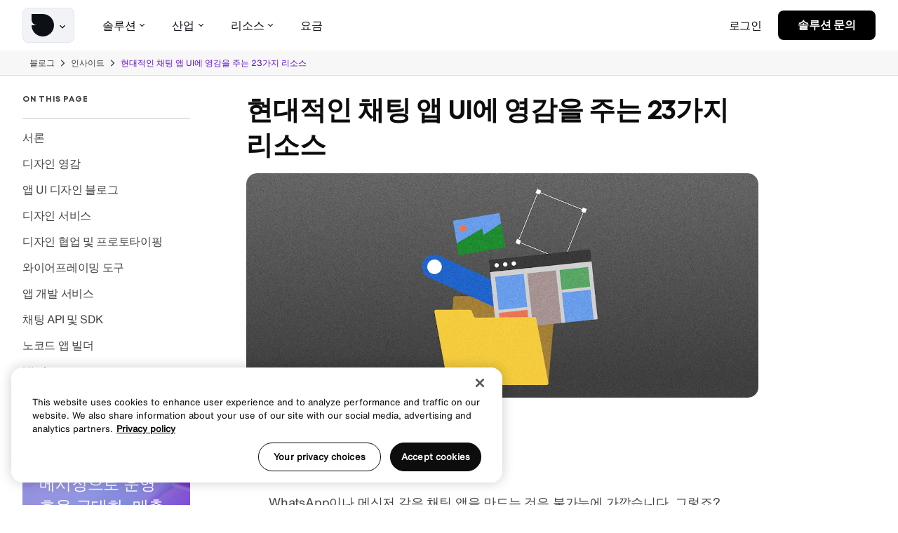

--- FILE ---
content_type: text/html; charset=UTF-8
request_url: https://sendbird.com/ko/blog/resources-for-modern-chat-app-ui
body_size: 30368
content:
<!doctype html>
<html data-n-head-ssr lang="ko-KR" data-n-head="%7B%22lang%22:%7B%22ssr%22:%22ko-KR%22%7D%7D" data-critters-container>

<head>
  <link rel="preload" href="/fonts/gellix/Gellix-Regular.woff2" as="font" type="font/woff2" crossorigin="anonymous">
  <link rel="preload" href="/fonts/gellix/Gellix-Medium.woff2" as="font" type="font/woff2" crossorigin="anonymous">
  <link rel="preload" href="/fonts/gellix/Gellix-SemiBold.woff2" as="font" type="font/woff2" crossorigin="anonymous">
  <link rel="preload" href="/fonts/gellix/Gellix-Bold.woff2" as="font" type="font/woff2" crossorigin="anonymous">

  <link rel="preload" href="/fonts/helvetica-now-text/HelveticaNowText-Regular.otf" as="font" type="font/woff2" crossorigin="anonymous">

  <link href="/fonts/gellix/fonts.css" rel="stylesheet" type="text/css">
  <link href="/fonts/helvetica-now-text/fonts.css" rel="stylesheet" type="text/css">

  <!-- OneTrust Cookies Consent Notice start for sendbird.com -->
  <script src="https://cdn.cookielaw.org/scripttemplates/otSDKStub.js" type="text/javascript" charset="UTF-8" data-domain-script="48dab1ac-50ab-4295-ae94-baa270b11ee4"></script>
  <script type="text/javascript">function OptanonWrapper(){}</script>
  <!-- OneTrust Cookies Consent Notice end for sendbird.com -->

  <meta name="google-site-verification" content="jLgPAeXIq2Cx8yaYNeSYRtLNNXKD3cQoZfSLFqB2SRQ">

  <meta data-n-head="ssr" http-equiv="X-UA-Compatible" content="IE=edge"><meta data-n-head="ssr" name="msapplication-tap-highlight" content="no"><meta data-n-head="ssr" data-hid="charset" charset="utf-8"><meta data-n-head="ssr" data-hid="viewport" name="viewport" content="width=device-width,initial-scale=1"><meta data-n-head="ssr" data-hid="mobile-web-app-capable" name="mobile-web-app-capable" content="yes"><meta data-n-head="ssr" data-hid="apple-mobile-web-app-title" name="apple-mobile-web-app-title" content="Sendbird"><meta data-n-head="ssr" data-hid="theme-color" name="theme-color" content="white"><meta data-n-head="ssr" data-hid="og:type" name="og:type" property="og:type" content="website"><meta data-n-head="ssr" data-hid="og:site_name" name="og:site_name" property="og:site_name" content="Sendbird"><meta data-n-head="ssr" data-hid="twitter:card" name="twitter:card" property="twitter:card" content="summary_large_image"><meta data-n-head="ssr" data-hid="i18n-og" property="og:locale" content="ko_KR"><meta data-n-head="ssr" data-hid="i18n-og-alt-en-US" property="og:locale:alternate" content="en_US"><meta data-n-head="ssr" data-hid="i18n-og-alt-fr-FR" property="og:locale:alternate" content="fr_FR"><meta data-n-head="ssr" data-hid="i18n-og-alt-de-DE" property="og:locale:alternate" content="de_DE"><meta data-n-head="ssr" data-hid="i18n-og-alt-es-ES" property="og:locale:alternate" content="es_ES"><meta data-n-head="ssr" data-hid="i18n-og-alt-pt-PT" property="og:locale:alternate" content="pt_PT"><meta data-n-head="ssr" data-hid="i18n-og-alt-ja-JP" property="og:locale:alternate" content="ja_JP"><meta data-n-head="ssr" data-hid="i18n-og-alt-nl-NL" property="og:locale:alternate" content="nl_NL"><meta data-n-head="ssr" data-hid="i18n-og-alt-id-ID" property="og:locale:alternate" content="id_ID"><meta data-n-head="ssr" data-hid="i18n-og-alt-cmn-CN" property="og:locale:alternate" content="cmn_CN"><meta data-n-head="ssr" data-hid="i18n-og-alt-ar-AE" property="og:locale:alternate" content="ar_AE"><meta data-n-head="ssr" data-hid="og:title" property="og:title" content="채팅 애플리케이션 디자인: 뛰어난 UI를 위한 23가지 리소스"><meta data-n-head="ssr" data-hid="twitter:title" name="twitter:title" content="채팅 애플리케이션 디자인: 뛰어난 UI를 위한 23가지 리소스"><meta data-n-head="ssr" data-hid="description" name="description" content="채팅 앱을 개발 중이신가요? 현대적인 채팅 애플리케이션 UI 디자인을 위한 이 23가지 필수 리소스를 사용하세요."><meta data-n-head="ssr" data-hid="og:description" property="og:description" content="채팅 앱을 개발 중이신가요? 현대적인 채팅 애플리케이션 UI 디자인을 위한 이 23가지 필수 리소스를 사용하세요."><meta data-n-head="ssr" data-hid="twitter:description" name="twitter:description" content="채팅 앱을 개발 중이신가요? 현대적인 채팅 애플리케이션 UI 디자인을 위한 이 23가지 필수 리소스를 사용하세요."><meta data-n-head="ssr" data-hid="og:image" property="og:image" content="https://sendbird.imgix.net/cms/20221018_23-resources-for-modern-chat-application-design-1.png"><meta data-n-head="ssr" data-hid="twitter:image" name="twitter:image" content="https://sendbird.imgix.net/cms/20221018_23-resources-for-modern-chat-application-design-1.png"><meta data-n-head="ssr" data-hid="naver-site-verification" name="naver-site-verification" content="ee4076151761b8085bfb2ab431cf13913f5d46dc"><title>채팅 애플리케이션 디자인: 뛰어난 UI를 위한 23가지 리소스 | 센드버드</title><link data-n-head="ssr" rel="preconnect" href="https://dev.visualwebsiteoptimizer.com"><link data-n-head="ssr" data-hid="shortcut-icon" rel="shortcut icon" href="/_nuxt/icons/icon_64x64.e709d1.png"><link data-n-head="ssr" data-hid="apple-touch-icon" rel="apple-touch-icon" href="/_nuxt/icons/icon_512x512.e709d1.png" sizes="512x512"><link data-n-head="ssr" rel="manifest" href="/_nuxt/manifest.16d278f0.json" data-hid="manifest"><link data-n-head="ssr" data-hid="canonical" rel="canonical" href="https://sendbird.com/ko/blog/resources-for-modern-chat-app-ui"><script data-n-head="ssr" src="/vwoCode.js" id="vwoCode" type="text/javascript"></script><script data-n-head="ssr" src="https://get.sendbird.com/rs/047-LOL-803/images/cookieTracking.js" defer></script><script data-n-head="ssr" src="/data-dog.js" data-client-token="pubdf2d40f9275ce31b003d9e404a9f8efc" data-app-id="2e4780b1-58bc-4182-b53e-59bb978a3da8"></script><script data-n-head="ssr" data-hid="gtm-script">window._gtm_init||(window._gtm_init=1,function(t,e,n,o,a){t[n]=1==t[n]||"yes"==e[n]||1==e[n]||1==e.msDoNotTrack||t[o]&&t[o][a]&&t[o][a]()?1:0}(window,navigator,"doNotTrack","external","msTrackingProtectionEnabled"),function(o,a,i,r,g){o[g]={},o._gtm_inject=function(t){var e,n;o.doNotTrack||o[g][t]||(o[g][t]=1,o[r]=o[r]||[],o[r].push({"gtm.start":(new Date).getTime(),event:"gtm.js"}),e=a.getElementsByTagName(i)[0],(n=a.createElement(i)).defer=!0,n.src="https://www.googletagmanager.com/gtm.js?id="+t,e.parentNode.insertBefore(n,e))}}(window,document,"script","dataLayer","_gtm_ids"))</script><script data-n-head="ssr" type="application/ld+json">{"@context":"http://schema.org","@graph":[{"@graph":[{"@type":"WebPage","author":{"@id":"#identity"},"copyrightHolder":{"@id":"#identity"},"copyrightYear":"2024","creator":{"@id":"#creator"},"dateCreated":"2023-01-22T20:27:10-08:00","dateModified":"2025-11-17T20:29:16-08:00","datePublished":"2024-04-04T08:00:00-07:00","headline":"현대적인 채팅 앱 UI에 영감을 주는 23가지 리소스","inLanguage":"ko-kr","mainEntityOfPage":"https://sendbird.com/ko/blog/resources-for-modern-chat-app-ui","name":"현대적인 채팅 앱 UI에 영감을 주는 23가지 리소스","publisher":{"@id":"#creator"},"url":"https://sendbird.com/ko/blog/resources-for-modern-chat-app-ui"},{"@id":"#identity","@type":"Organization"},{"@id":"#creator","@type":"Organization"},{"@type":"BreadcrumbList","description":"Breadcrumbs list","itemListElement":[{"@type":"ListItem","item":"https://sendbird.com","name":"Homepage","position":1}],"name":"Breadcrumbs"}]}]}</script><style>.vv-visual{font-size:0;overflow:hidden;position:relative}.vv-placeholder{height:100%;left:0;position:absolute;top:0;width:100%}html{-webkit-text-size-adjust:100%;line-height:1.15}body{margin:0}main{display:block}h1{font-size:2em;margin:.67em 0}a{background-color:transparent}strong{font-weight:bolder}img{border-style:none}button{font-family:inherit;font-size:100%;line-height:1.15;margin:0}button{overflow:visible}button{text-transform:none}[type=button],button{-webkit-appearance:button}[type=button]::-moz-focus-inner,button::-moz-focus-inner{border-style:none;padding:0}[type=button]:-moz-focusring,button:-moz-focusring{outline:1px dotted ButtonText}.detachable-header[data-v-6de5ab34]{left:0;position:fixed;top:0;transition-duration:.2s;transition-property:background,top;width:100%;z-index:10}img{transition:transform .3s ease-in-out}.buttons{margin-top:32px}.buttons .btn{margin:0 15px 15px 0}.btn{align-items:center;color:#fff;display:inline-flex;font-size:18px;font-weight:500;justify-content:center;letter-spacing:-.2px;letter-spacing:inherit;line-height:22px;overflow:hidden;position:relative;-webkit-text-decoration:none;text-decoration:none}@media (min-width:768px){.btn{height:48px}}@media (max-width:767px){.btn{height:48px}}@media (hover:hover){.btn:not([disabled]):hover .shape{transition-duration:.2s}.btn:not([disabled]):hover.theme-outline .icon-text-after,.btn:not([disabled]):hover.theme-outline .slot{color:#0d0d0d}.btn:not([disabled]):hover.theme-outline .shape{background:hsla(0,0%,5%,.1)}.btn:not([disabled]):hover.theme-outline.color-inverse .icon-text-after,.btn:not([disabled]):hover.theme-outline.color-inverse .slot{color:#fff}.btn:not([disabled]):hover.color-inverse:not(.theme-text):not(.--custom-bg){color:#6210cc}.btn:not([disabled]):hover.color-inverse:not(.theme-text):not(.--custom-bg) .shape{background:#fff}.btn:not([disabled]):hover.color-inverse:not(.theme-text).theme-outline{color:#fff}.btn:not([disabled]):hover.color-inverse:not(.theme-text).theme-outline .shape{background:hsla(0,0%,5%,.1)}.btn:not([disabled]):hover.theme-outline{color:#fff}.btn:not([disabled]):hover.theme-outline.color-inverse .shape{border:1px solid #fff}}.btn:not([disabled]):active .shape{transition-duration:.2s}.btn:not([disabled]):active.theme-outline .icon-text-after,.btn:not([disabled]):active.theme-outline .slot{color:#0d0d0d}.btn:not([disabled]):active.theme-outline .shape{background:hsla(0,0%,5%,.1)}.btn:not([disabled]):active.theme-outline.color-inverse .icon-text-after,.btn:not([disabled]):active.theme-outline.color-inverse .slot{color:#fff}.btn:not([disabled]):active.color-inverse:not(.theme-text):not(.--custom-bg){color:#6210cc}.btn:not([disabled]):active.color-inverse:not(.theme-text):not(.--custom-bg) .shape{background:#fff}.btn:not([disabled]):active.color-inverse:not(.theme-text).theme-outline{color:#fff}.btn:not([disabled]):active.color-inverse:not(.theme-text).theme-outline .shape{background:hsla(0,0%,5%,.1)}.btn:not([disabled]):active.theme-outline{color:#fff}.btn:not([disabled]):active.theme-outline.color-inverse .shape{border:1px solid #fff}.btn.color-inverse{color:#0d0d0d}.btn.color-inverse .shape{background:#fff}.btn.theme-outline{color:#0d0d0d;font-weight:700}.btn.theme-outline .shape{background:transparent;border:1px solid #0d0d0d}.btn.theme-outline.color-inverse{color:#fff}.btn.theme-outline.color-inverse .shape{border:1px solid #fff}.btn.theme-text{color:#6210cc;font-family:"Helvetica Now Text",sans-serif;font-size:calc(15.295774647887324px + .187793427230047vw);height:48px;margin:-9px 15px -9px 0;padding:0}@media (max-width:375px){.btn.theme-text{font-size:16px}}@media (min-width:1440px){.btn.theme-text{font-size:18px}}.btn.theme-text .slot{margin-left:0;margin-right:0;padding-left:0;padding-right:0}.btn.theme-text .slot:after{background:#6210cc;bottom:-4px;content:"";height:2px;position:absolute;transform:scaleX(0);transform-origin:right;width:100%}.btn.theme-text .shape{background:transparent}@media (hover:hover){.btn.theme-text:hover .shape{background:transparent}.btn.theme-text:hover .slot:after{animation:swipe-underline 1.6s cubic-bezier(.47,.42,0,.99) 0ms 1 normal forwards;-moz-animation-delay:.4s}}.btn.theme-text:active .shape{background:transparent}.btn.theme-text:active .slot:after{animation:swipe-underline 1.6s cubic-bezier(.47,.42,0,.99) 0ms 1 normal forwards;-moz-animation-delay:.4s}.btn.theme-pill{font-weight:700}.shape{background:linear-gradient(275deg,#c86aff -8.37%,#3164ff);bottom:0;height:100%;left:0;position:absolute;right:0;top:0;transition:all .6s ease;width:100%}.slot{align-items:center;display:flex;justify-content:center;padding-left:calc(32px + 0vw);padding-right:calc(32px + 0vw);position:relative;text-align:center;white-space:nowrap}@media (max-width:375px){.slot{padding-left:32px;padding-right:32px}}@media (min-width:1440px){.slot{padding-left:32px;padding-right:32px}}.btn.theme-text:last-of-type{margin-right:0}.btn.theme-pill{border-radius:8px;color:#fff}.btn.theme-outline,.btn.theme-pill{height:52px;transition:all .6s ease}.btn.theme-outline .slot,.btn.theme-pill .slot{padding-left:29px!important;padding-right:29px!important;transform:translateY(-1px);transition:all .3s ease}.btn.color-inverse.theme-pill .slot{background:linear-gradient(85deg,#c86aff 20%,#3164ff) text!important;color:transparent!important}.btn.theme-outline:not([disabled]):hover .slot,.btn.theme-pill:not([disabled]):hover .slot{transform:translate(-13px,-1px)}.btn.theme-outline .icon-text-after,.btn.theme-pill .icon-text-after{align-items:center;border-radius:50%;display:flex;font-size:15px;height:inherit;justify-content:center;margin-left:8px;opacity:0;position:absolute;right:16px;top:50%;transform:translate(-13px,-50%);transition:all .3s ease;width:-moz-min-content;width:min-content;z-index:1}.btn.color-inverse.theme-pill .icon-text-after{color:#3164ff!important}.btn.theme-outline:not([disabled]):hover .icon-text-after,.btn.theme-pill:not([disabled]):hover .icon-text-after{opacity:1;transform:translateY(-50%)}.btn.theme-pill .slot{padding-left:29px!important;padding-right:29px!important;transform:translateY(-1px);transition:all .3s ease}.btn.theme-outline .shape{border-radius:8px}@keyframes swipe-underline{0%{transform:scale(1);transform-origin:right}50%{transform:scaleX(0);transform-origin:right}51%{transform-origin:left}to{transform:scale(1);transform-origin:left}}.icon-caret:before{content:"\f106"}.icon-chevron:before{content:"\f10a"}.icon-facebook:before{content:"\f112"}.icon-fb:before{content:"\f113"}.icon-github:before{content:"\f114"}.icon-linkedin:before{content:"\f119"}.icon-text-after:before{content:"\f146"}.icon-twitter:before{content:"\f148"}.icon-youtube:before{content:"\f14f"}a{color:inherit;cursor:pointer;-webkit-text-decoration:none;text-decoration:none}*,:after,:before{box-sizing:border-box}img{height:auto;max-width:100%}button{-webkit-appearance:none;-moz-appearance:none;appearance:none;background:none;border:1px solid;color:inherit}h1,h2,h3,h4,h5{margin:0}*{-webkit-font-smoothing:antialiased;-moz-osx-font-smoothing:grayscale}iframe{border:none}.wysiwyg h2,.wysiwyg h3,.wysiwyg h4,.wysiwyg p{margin-bottom:1em;margin-top:1em}.wysiwyg>:first-child{margin-top:0!important}.wysiwyg>:last-child{margin-bottom:0!important}.wysiwyg strong{font-weight:700}.wysiwyg img{height:auto}iframe,img,svg{vertical-align:middle}body{-webkit-tap-highlight-color:rgba(0,0,0,0);background:#fff;color:#424242;font-family:"Helvetica Now Text",system-ui,-apple-system,Segoe UI,Roboto,Ubuntu,Cantarell,Noto Sans,sans-serif;font-size:calc(18px + 0vw);font-weight:400;line-height:1}@media (max-width:375px){body{font-size:18px}}@media (min-width:1440px){body{font-size:18px}}ul{list-style:none;margin:0;padding-left:0}button{-webkit-tap-highlight-color:rgba(0,0,0,0);border:none;cursor:pointer;display:inline-block;letter-spacing:inherit;padding:0;touch-action:manipulation;-webkit-user-select:none;-moz-user-select:none;user-select:none}:focus:not([data-focus-visible-added]){outline:none}figure{margin:0}.sendbird-page .col.right section{margin-bottom:15px}.flex-col{display:flex;flex-direction:column}.block-list{position:relative}.block-list{height:100%}.sendbird-page .col.right section.copy-block.contain{padding-bottom:0!important;padding-top:0!important}section{scroll-margin-top:calc(70px + 95px + 4px)}@media (min-width:1024px){section{scroll-margin-top:calc(70px + 46px + 4px)}}@media (min-width:1440px){section{scroll-margin-top:calc(86px + 57px + 4px)}}section .wysiwyg{overflow:hidden}.--when-desktop-header .footer-menu:not(:first-child){margin-left:44px}.--ai-footer .btn:not([disabled]):active .shape{transform:none}.--ai-footer .--when-desktop-header .footer-title-wrap h5{min-width:200px}.--ai-footer .ot-sdk-show-settings{min-width:122px}@media (min-width:1200px){.--ai-footer .ot-sdk-show-settings{min-width:151px}}.--footer-link:has(.ot-sdk-show-settings) .--transparent .ot-sdk-show-settings{color:#ebe5e1!important;opacity:0!important}.wysiwyg{line-height:26px}.wysiwyg img{max-width:100%}.wysiwyg a{color:#0d0d0d;-webkit-text-decoration:underline;text-decoration:underline}.wysiwyg .style-h2,.wysiwyg .style-h3,.wysiwyg .style-h4,.wysiwyg .style-h6{margin-bottom:calc(13.23943661971831px + .469483568075117vw);margin-top:calc(1.47887323943662px + .938967136150235vw)}@media (max-width:375px){.wysiwyg .style-h2,.wysiwyg .style-h3,.wysiwyg .style-h4,.wysiwyg .style-h6{margin-top:5px}}@media (min-width:1440px){.wysiwyg .style-h2,.wysiwyg .style-h3,.wysiwyg .style-h4,.wysiwyg .style-h6{margin-top:15px}}@media (max-width:375px){.wysiwyg .style-h2,.wysiwyg .style-h3,.wysiwyg .style-h4,.wysiwyg .style-h6{margin-bottom:15px}}@media (min-width:1440px){.wysiwyg .style-h2,.wysiwyg .style-h3,.wysiwyg .style-h4,.wysiwyg .style-h6{margin-bottom:20px}}.wysiwyg p{color:#424242;letter-spacing:-.2px}.color-inverse .wysiwyg p{color:#fff}.wysiwyg p strong{font-family:"Helvetica Now Text Medium",system-ui,-apple-system,Segoe UI,Roboto,Ubuntu,Cantarell,Noto Sans,sans-serif;font-weight:500!important}h1,h2,h3,h4,h5{color:#0d0d0d;font-weight:400}.color-inverse h2,.color-inverse h4{color:#fff}h1{font-family:"Gellix",system-ui,-apple-system,Segoe UI,Roboto,Ubuntu,Cantarell,Noto Sans,sans-serif;font-size:calc(42.36619718309859px + 1.502347417840376vw);font-weight:600;letter-spacing:-.2px;line-height:1.3;line-height:calc(45.070422535211264px + 1.314553990610329vw);margin-bottom:calc(13.23943661971831px + .469483568075117vw);margin-top:calc(13.23943661971831px + .469483568075117vw)}@media (max-width:375px){h1{margin-bottom:15px;margin-top:15px}}@media (min-width:1440px){h1{margin-bottom:20px;margin-top:20px}}@media (max-width:375px){h1{font-size:48px}}@media (min-width:1440px){h1{font-size:64px}}@media (max-width:375px){h1{line-height:50px}}@media (min-width:1440px){h1{line-height:64px}}.style-h2,h2{font-family:"Gellix",system-ui,-apple-system,Segoe UI,Roboto,Ubuntu,Cantarell,Noto Sans,sans-serif;font-size:calc(47.88732394366197px + .563380281690141vw);font-weight:600;letter-spacing:-.2px;line-height:1.3;margin-bottom:calc(13.23943661971831px + .469483568075117vw);margin-top:calc(13.23943661971831px + .469483568075117vw)}@media (max-width:375px){.style-h2,h2{margin-bottom:15px;margin-top:15px}}@media (min-width:1440px){.style-h2,h2{margin-bottom:20px;margin-top:20px}}@media (max-width:375px){.style-h2,h2{font-size:50px}}@media (min-width:1440px){.style-h2,h2{font-size:56px}}h3{font-family:"Gellix",system-ui,-apple-system,Segoe UI,Roboto,Ubuntu,Cantarell,Noto Sans,sans-serif;font-size:calc(39.88732394366197px + .563380281690141vw);font-weight:600;letter-spacing:-.2px;line-height:1.3;margin-bottom:calc(13.23943661971831px + .469483568075117vw);margin-top:calc(13.23943661971831px + .469483568075117vw)}@media (max-width:375px){h3{margin-bottom:15px;margin-top:15px}}@media (min-width:1440px){h3{margin-bottom:20px;margin-top:20px}}@media (max-width:375px){h3{font-size:42px}}@media (min-width:1440px){h3{font-size:48px}}.style-h4,h4{font-family:"Gellix",system-ui,-apple-system,Segoe UI,Roboto,Ubuntu,Cantarell,Noto Sans,sans-serif;font-size:calc(26.47887323943662px + .938967136150235vw);font-weight:600;letter-spacing:-.2px;line-height:1.3;margin-bottom:calc(13.23943661971831px + .469483568075117vw);margin-top:calc(13.23943661971831px + .469483568075117vw)}@media (max-width:375px){.style-h4,h4{margin-bottom:15px;margin-top:15px}}@media (min-width:1440px){.style-h4,h4{margin-bottom:20px;margin-top:20px}}@media (max-width:375px){.style-h4,h4{font-size:30px}}@media (min-width:1440px){.style-h4,h4{font-size:40px}}.style-h5,h5{font-family:"Helvetica Now Text",system-ui,-apple-system,Segoe UI,Roboto,Ubuntu,Cantarell,Noto Sans,sans-serif;font-size:calc(28px + 0vw);font-weight:500;letter-spacing:-.2px;line-height:1.3;margin-bottom:calc(13.23943661971831px + .469483568075117vw);margin-top:calc(13.23943661971831px + .469483568075117vw)}@media (max-width:375px){.style-h5,h5{margin-bottom:15px;margin-top:15px}}@media (min-width:1440px){.style-h5,h5{margin-bottom:20px;margin-top:20px}}@media (max-width:375px){.style-h5,h5{font-size:28px}}@media (min-width:1440px){.style-h5,h5{font-size:28px}}p{font-family:"Helvetica Now Text",system-ui,-apple-system,Segoe UI,Roboto,Ubuntu,Cantarell,Noto Sans,sans-serif;font-size:calc(18px + 0vw);font-weight:400;letter-spacing:-.2px;line-height:calc(26px + 0vw)}@media (max-width:375px){p{font-size:18px}}@media (min-width:1440px){p{font-size:18px}}@media (max-width:375px){p{line-height:26px}}@media (min-width:1440px){p{line-height:26px}}.cta .wysiwyg .style-h4{margin-bottom:0}@media (min-width:768px){.hide-desktop{display:none!important}}@media (max-width:767px){.hide-mobile{display:none!important}}.relative{position:relative}.text-align-left{text-align:left}@media (min-width:744px){.text-align-left{text-align:left}}.max-w-l{margin-left:auto;margin-right:auto;padding-left:16px;padding-right:16px;width:100%}.max-w-l:not(.page-content) .max-w-l{padding-left:0;padding-right:0}@media (min-width:744px){.max-w-l{padding-left:32px;padding-right:32px}}.max-w-l{max-width:1616px}.max-w-full{margin-left:auto;margin-right:auto;max-width:2560px;position:relative;width:100%}body{--gutter:calc(13.617021276595745px + 1.276595744680851vw)}@media (max-width:500px){body{--gutter:20px}}@media (min-width:1440px){body{--gutter:32px}}.contain:not(.p-0){border-radius:15px;padding-left:15px;padding-right:15px}@media (min-width:744px){.contain:not(.p-0){padding-left:32px;padding-right:32px}}.layout-header-desktop .right .buttons{align-items:center;display:flex;justify-content:flex-end;margin:0}.layout-header-desktop .right .btn{margin-bottom:0;margin-right:0!important}.layout-header-desktop .right .btn.theme-text{padding-left:15px;padding-right:15px}.layout-header-desktop .right .btn:last-child{margin-left:8px!important}.layout-header-desktop .right .btn:last-child .slot{font-size:16px!important;letter-spacing:-.32px}.layout-header-desktop .right .theme-text{font-size:16px;font-weight:500;letter-spacing:-.2px;line-height:22px;margin-bottom:0!important;margin-top:0!important}.layout-header-desktop .right .theme-text:after{content:none!important}.layout-header-desktop .btn.theme-pill{height:42px;min-width:139px}.layout-header-desktop .btn.theme-pill .slot{padding-left:20px!important;padding-right:20px!important}.layout-header-desktop .btn.theme-pill:not(.--custom-bg) .shape{background:#000}.layout-header-desktop .center .top-nav-item .text{white-space:nowrap}.layout-header-desktop .btn.theme-pill{transition:transform .3s ease}.--ai-navigation .btn.theme-text{border-radius:4px;overflow:hidden;transition:all .2s ease}.--ai-navigation .btn.theme-text .slot:after{background:#0d0d0d;bottom:-4px;content:""!important;height:2px;position:absolute;transform:scaleX(0);transform-origin:right;width:100%}@media (min-width:1024px){.--ai-navigation .btn.theme-text:hover .slot{color:#0d0d0d!important}}.--ai-navigation .btn.theme-text:hover .slot:after{animation:swipe-underline 1.6s cubic-bezier(.47,.42,0,.99) 0ms 1 normal forwards;animation-delay:.4s}.--ai-navigation .btn.theme-text:active .slot:after{animation:swipe-underline 1.6s cubic-bezier(.47,.42,0,.99) 0ms 1 normal forwards;-moz-animation-delay:.4s}.--ai-navigation .btn.theme-text .shape{display:none!important}.--ai-navigation .btn.theme-text .slot{background:transparent none repeat 0 0/auto auto padding-box border-box scroll!important;background:initial!important;border-radius:4px;color:#0d0d0d!important;font-family:"Helvetica Now Text Medium",system-ui,-apple-system,Segoe UI,Roboto,Ubuntu,Cantarell,Noto Sans,sans-serif;font-size:16px!important;font-weight:500!important;letter-spacing:-.2px!important;line-height:22px!important;transition:all .3s ease}.right svg path{transition:all .3s ease}@keyframes swipe-underline{0%{transform:scale(1);transform-origin:right}50%{transform:scaleX(0);transform-origin:right}51%{transform-origin:left}to{transform:scale(1);transform-origin:left}}.title{align-items:center;color:#0d0d0d;display:flex;margin-right:20px;position:relative;top:-1px}@media (max-width:767px){.title{margin-right:0}}.detachable-header .right .buttons .btn.theme-text .icon-text-after{display:none}.icon-text-after{font-size:16px;margin-left:6px}.card-carousel .carousel-wrap.hide-desktop{padding-left:15px;padding-right:15px}.max-w-l .card-carousel .carousel-wrap.hide-desktop{padding-left:0;padding-right:0}.card-carousel .carousel-wrap.hide-mobile{padding-left:32px;padding-right:32px}.max-w-l .carousel-wrap.hide-mobile{padding-left:0;padding-right:0}.ssr-carousel-slide.card-entry .image-mask img{height:100%;width:100%}.card-entry .image-mask img{width:100%}.col.left{position:relative;z-index:1}.page{background:#fff}:root{--sm:744px;--xl:1024px;--xxl:1440px;--black:#0d0d0d;--white:#fff;--purple:#9c4fff;--primary:var(--purple)}.logo[data-v-78c15054]{height:72px;position:relative}.logo[data-v-78c15054],button.toggle[data-v-78c15054]{align-items:center;display:flex}button.toggle[data-v-78c15054]{background:#f2f3f7;border:1px solid #e3e5ef;border-radius:8px;padding:8px 8px 8px 12px}.toggle__caret[data-v-78c15054]{margin-left:4px;transition:transform .15s ease}nav[data-v-7173bf2e]{align-items:stretch;display:flex;height:72px;justify-content:flex-start;position:relative;z-index:2}.top-nav-item[data-v-7173bf2e]{position:relative}.top-nav-item[data-v-7173bf2e]{display:flex;margin:0 12px;transition:all .4s ease}.link[data-v-7173bf2e]{align-items:center;color:#0e1017;cursor:pointer;display:flex;font-family:"Helvetica Now Text Medium",system-ui,-apple-system,Segoe UI,Roboto,Ubuntu,Cantarell,Noto Sans,sans-serif;font-size:16px;font-weight:500;letter-spacing:-.2px;line-height:22px;overflow:hidden;padding:10px 8px}.link[data-v-7173bf2e]:after{background:#7b39fe;bottom:0;content:"";display:block;height:2px;left:0;position:absolute;transition:all .3s ease-out;width:0}.link[data-v-7173bf2e]:hover:after{width:100%}header[data-v-d32c0d8e]{background:#fff;border-bottom:1px solid transparent;color:#0d0d0d;height:100%;transition-duration:.2s;transition-property:background,color;width:100%}@media (min-width:1200px){header[data-v-d32c0d8e]{height:72px}header .left[data-v-d32c0d8e]{max-width:230px}}.detachable-header:has(.top-nav-item .link:hover) header[data-v-d32c0d8e]{border-bottom:1px solid #d5d8e5}.columns[data-v-d32c0d8e]{align-items:center;display:flex;height:100%}.center[data-v-d32c0d8e]{flex-grow:1}.right[data-v-d32c0d8e]{align-items:center;display:flex;justify-content:flex-end;margin-left:auto}.left[data-v-d32c0d8e]{font-size:calc(18px + 0vw)}@media (max-width:375px){.left[data-v-d32c0d8e]{font-size:18px}}@media (min-width:1440px){.left[data-v-d32c0d8e]{font-size:18px}}.center[data-v-d32c0d8e],.right[data-v-d32c0d8e]{position:relative;z-index:3}.layout-header-desktop[data-v-d32c0d8e]{display:none;position:sticky!important}@media (min-width:1200px){.layout-header-desktop[data-v-d32c0d8e]{display:block}}.center[data-v-d32c0d8e],.right[data-v-d32c0d8e]{flex-grow:1}.right[data-v-d32c0d8e]{align-items:center;flex-shrink:0;margin-left:calc(-4.647887323943664px + 6.572769953051644vw)}@media (max-width:375px){.right[data-v-d32c0d8e]{margin-left:20px}}@media (min-width:1440px){.right[data-v-d32c0d8e]{margin-left:90px}}.right[data-v-d32c0d8e] .btn{flex-shrink:0}.right[data-v-d32c0d8e] .btn.theme-text{color:#0d0d0d}.left[data-v-d32c0d8e]{margin-right:20px}.accessibility-btn[data-v-c8c8b822]{cursor:pointer}.hamburger[data-v-7e116021]{cursor:pointer}.mobile-nav-item{align-items:center;display:block;position:relative}.mobile-nav-item .link{align-items:center;background:#fff;cursor:pointer;display:flex;font-family:"Gellix",system-ui,-apple-system,Segoe UI,Roboto,Ubuntu,Cantarell,Noto Sans,sans-serif;font-size:16px;font-weight:500;justify-content:space-between;letter-spacing:-.2px;line-height:22px;margin-bottom:0!important;margin-top:0!important;min-height:50px;padding:0 20px;position:relative;width:100%}.mobile-nav-item .link:after{background:#e0e0e0;bottom:0;content:"";height:1px;left:-20px;position:absolute;right:-20px}.mobile-nav-item .icon-caret{font-size:8px;margin-left:5px;position:relative;top:2px;transition:transform .2s ease-out}.mobile-nav-item:first-child{margin-top:12px!important}.mobile-nav-item{align-items:center;display:block;position:relative}.mobile-nav-item .link{align-items:center;background:#fff;color:#0e1017;cursor:pointer;display:flex;font-family:"Helvetica Now Text Medium",system-ui,-apple-system,Segoe UI,Roboto,Ubuntu,Cantarell,Noto Sans,sans-serif;font-size:16px;font-weight:500;justify-content:space-between;letter-spacing:-.2px;line-height:22px;margin-bottom:0!important;margin-top:0!important;min-height:56px;padding:0 24px;position:relative;width:100%}.mobile-nav-item .link:after{background:#7b39fe;bottom:0;content:"";height:2px;left:0;position:absolute;transition:all .3s ease;width:0}.mobile-nav-item a.link:hover:after{width:100%}.mobile-nav-item .icon-caret{font-size:8px;margin-left:5px;position:relative;top:2px;transition:transform .2s ease-out}.--ai-mobile[data-v-1c5244c6]{display:flex;flex-direction:column;min-height:100%}.bottom-links[data-v-1c5244c6]{display:flex;justify-content:center;margin-left:24px;margin-right:24px}.bottom-links[data-v-1c5244c6] .btn{margin-bottom:0;margin-top:0}.bottom-links[data-v-1c5244c6] .btn .slot{padding-left:15px;padding-right:15px}.bottom-links.--top[data-v-1c5244c6]{margin-top:auto;padding-top:24px}.bottom-links.--bottom[data-v-1c5244c6]{margin-top:12px}.bottom-links[data-v-1c5244c6] .buttons{margin-top:0!important}.bottom-links[data-v-1c5244c6] .buttons{display:flex;justify-content:center;width:100%}.bottom-links[data-v-1c5244c6] .btn.theme-pill{margin-right:0;width:100%}.bottom-links[data-v-1c5244c6] .btn.theme-pill .shape{background:#000}.bottom-links[data-v-1c5244c6] .btn.theme-pill .slot{color:#fff;font-family:"Helvetica Now Text Medium",system-ui,-apple-system,Segoe UI,Roboto,Ubuntu,Cantarell,Noto Sans,sans-serif}.bottom-links[data-v-1c5244c6] .btn.theme-pill .icon-text-after{display:none}.bottom-links[data-v-1c5244c6] .btn.theme-pill:hover .slot{transform:translateY(-1px)!important}.bottom-links[data-v-1c5244c6] .btn.theme-text{height:44px!important;padding-right:0!important}.bottom-links[data-v-1c5244c6] .btn.theme-text .icon-text-after,.bottom-links[data-v-1c5244c6] .btn.theme-text .shape{display:none}.bottom-links[data-v-1c5244c6] .btn.theme-text .slot{color:#0d0d0d!important;font-size:16px!important;font-weight:500!important;line-height:22px!important}.bottom-links[data-v-1c5244c6] .btn.theme-text .slot{font-family:"Helvetica Now Text Medium",system-ui,-apple-system,Segoe UI,Roboto,Ubuntu,Cantarell,Noto Sans,sans-serif}header[data-v-d3cebe64]{background:#fff;border-bottom:1px solid transparent;color:#0d0d0d;height:100%;transition-duration:.2s;transition-property:background,color;width:100%}@media (min-width:1200px){header[data-v-d3cebe64]{height:72px}header .left[data-v-d3cebe64]{max-width:230px}}.columns[data-v-d3cebe64]{align-items:center;display:flex;height:100%}.right[data-v-d3cebe64]{align-items:center;display:flex;justify-content:flex-end;margin-left:auto}.left[data-v-d3cebe64]{font-size:calc(18px + 0vw)}@media (max-width:375px){.left[data-v-d3cebe64]{font-size:18px}}@media (min-width:1440px){.left[data-v-d3cebe64]{font-size:18px}}.right[data-v-d3cebe64]{position:relative;z-index:3}.layout-header-mobile[data-v-d3cebe64]{max-width:100vw;position:sticky!important}@media (min-width:1200px){.layout-header-mobile[data-v-d3cebe64]{display:none}}.menu-background[data-v-d3cebe64]{height:100vh;margin-top:76px;position:fixed}.mobile-navigation[data-v-d3cebe64]{background:#fff;left:0;max-width:100vw;min-height:calc(100dvh - 76px);position:fixed;top:76px;width:100%;z-index:2}.mobile-navigation .scrollable[data-v-d3cebe64]{height:calc(100dvh - 76px);overflow-x:hidden;overflow-y:auto;padding-bottom:24px;position:relative}button.toggle[data-v-d3cebe64]{background:#f2f3f7;border:1px solid #e3e5ef;border-radius:8px;padding:8px 8px 8px 12px}.toggle__caret[data-v-d3cebe64]{margin-left:4px}.toggle__caret svg[data-v-d3cebe64]{transition:transform .15s ease}.social-icon[data-v-77431b57]{cursor:pointer;font-size:28px;height:28px;transition:color .2s ease-out}@media (min-width:1200px){.social-icon[data-v-77431b57]{font-size:22px;height:22px}}.oneTrust[data-v-607da121]{cursor:pointer}.animated-link[data-v-607da121]{display:block;letter-spacing:-.2px;padding:5px 0;position:relative}.txt[data-v-607da121]{position:relative;transform:translateX(0);transition:all .2s ease-out}.--ai-footer .footer-menu-group .animated-link{border-radius:5px;display:block;font-size:16px;font-weight:400;letter-spacing:-.2px;line-height:14px;margin-bottom:8px!important;overflow:hidden;padding:6px 0;transition:all .2s ease}.--ai-footer .footer-menu-group .animated-link.animate{cursor:pointer}.--ai-footer .footer-menu-group .txt{position:relative;transform:translateX(0);transition:all .2s ease-out}.--ai-footer .--when-desktop-header .footer-menu-group .animated-link{align-items:center;display:flex;justify-content:flex-start}.--ai-footer .--when-desktop-header .footer-menu-group .animated-link .icon-text-after{align-items:center;display:flex;height:15px;margin-left:6px;opacity:0;overflow:hidden;position:relative;transform:translateX(-5px) scale(.8);transition:all .3s ease-out;width:15px}.--ai-footer .--when-desktop-header .footer-menu-group .animated-link .icon-text-after:after,.--ai-footer .--when-desktop-header .footer-menu-group .animated-link .icon-text-after:before{content:"";display:inline-block}.--ai-footer .--when-desktop-header .footer-menu-group .animated-link .icon-text-after:before{background-color:#fff;height:2px;width:12px}.--ai-footer .--when-desktop-header .footer-menu-group .animated-link .icon-text-after:after{border-right:2px solid #fff;border-top:2px solid #fff;height:8px;margin-left:-9px;transform:rotate(45deg);width:8px}.--ai-footer .--when-desktop-header .footer-menu-group .animated-link.animate:hover .txt{-webkit-text-decoration:underline;text-decoration:underline}.--ai-footer .--when-desktop-header .footer-menu-group .animated-link.animate:hover .icon-text-after{opacity:1;transform:translateX(0) scale(.8)}.footer-menu-group[data-v-37365a4b]:not(:first-child){margin-top:34px}@media(min-width:1200px){.footer-menu-group[data-v-37365a4b]:not(:first-child){margin-top:22px}}.title[data-v-37365a4b]{color:#7a7e91;font-size:12px;font-weight:500;letter-spacing:1px;line-height:14px;margin-bottom:14px;margin-right:0;text-transform:uppercase}.sub-title[data-v-37365a4b]{color:#757575;opacity:.7}.mob-footer-item[data-v-12aa8b27]{border-top:1px solid #555869;padding:20px 0}.title[data-v-12aa8b27]{align-items:center;color:#fff;display:flex;font-family:"Helvetica Now Text Medium",system-ui,-apple-system,Segoe UI,Roboto,Ubuntu,Cantarell,Noto Sans,sans-serif;font-size:16px;font-weight:500;justify-content:space-between;letter-spacing:-.2px;line-height:32px;padding:0;text-transform:uppercase}.title .--icon[data-v-12aa8b27]{background:#fff;border-radius:50%;flex-shrink:0;height:30px;margin-left:10px;position:relative;width:30px}.title .--icon[data-v-12aa8b27]:after,.title .--icon[data-v-12aa8b27]:before{background:#000;content:"";height:2px;left:50%;position:absolute;top:50%;transform:translate(-50%,-50%);transition:all .3s;width:16px}.title .--icon[data-v-12aa8b27]:after{opacity:1;transform:translate(-50%,-50%) rotate(90deg)}footer[data-v-18b4a467]{90:calc(23.774647887323944px + 1.126760563380282vw);background:#0e1017;color:#fff;font-size:16px;overflow:hidden;padding-bottom:52px;padding-top:64px}@media (max-width:375px){footer[data-v-18b4a467]{90:28px}}@media (min-width:1440px){footer[data-v-18b4a467]{90:40px}}@media (min-width:1200px){footer[data-v-18b4a467]{padding-bottom:40px;padding-top:80px}}.--when-desktop-header[data-v-18b4a467]{display:flex}@media (max-width:1199px){.--when-desktop-header[data-v-18b4a467]{display:none}}.--when-mobile-header[data-v-18b4a467]{display:none}@media (max-width:1199px){.--when-mobile-header[data-v-18b4a467]{display:flex;flex-direction:column}}.cols[data-v-18b4a467]{align-items:flex-start;justify-content:space-between}.col[data-v-18b4a467]{min-width:200px}@media (max-width:1199px){.col[data-v-18b4a467]{margin:14px 0;width:calc(50% - 8px)}.col[data-v-18b4a467]:nth-child(2n){margin-left:16px}}.links[data-v-18b4a467]{align-items:center;display:flex}.links[data-v-18b4a467] .animated-link{font-size:16px;font-weight:400;line-height:20px;margin-bottom:8px;margin-right:24px;padding:0}@media (min-width:1200px){.links[data-v-18b4a467] .animated-link{margin-bottom:0;margin-right:18px;transition:all .2s}}.bottom[data-v-18b4a467]{align-items:center;color:#9194a8;display:flex;justify-content:space-between;margin-top:60px}@media (min-width:1200px){.bottom[data-v-18b4a467]{padding-top:24px;position:relative}.bottom[data-v-18b4a467]:before{background:#3c3f4d;content:"";height:1px;left:-100%;position:absolute;top:0;width:300%}}@media (max-width:1199px){.bottom[data-v-18b4a467]{flex-wrap:wrap;margin-top:48px}.bottom .links[data-v-18b4a467]{margin-top:20px;width:100%}.bottom .copyright-wrap[data-v-18b4a467]{align-items:center;justify-content:flex-start;margin-top:24px;width:100%}.bottom .copyright[data-v-18b4a467]{color:#9194a8;font-size:13px;line-height:24px}.bottom .social[data-v-18b4a467]{justify-content:flex-start;width:100%}.bottom .social[data-v-18b4a467] .social-icon{color:#000;margin-left:0;margin-right:16px;opacity:1}.bottom .links[data-v-18b4a467]{flex-wrap:wrap;margin-top:28px;max-width:300px}.bottom .links[data-v-18b4a467] .animated-link{color:#9194a8;font-size:13px;line-height:24px;margin-bottom:0}}.copyright[data-v-18b4a467]{font-size:16px;font-weight:400;letter-spacing:-.2px;line-height:24px}@media (min-width:1200px){.copyright[data-v-18b4a467]{line-height:13px}}.social[data-v-18b4a467]{align-items:center;color:#9194a8;display:flex;flex-grow:1;justify-content:flex-end;margin-right:8px}.social[data-v-18b4a467] .social-icon{margin-right:16px}@media (min-width:1200px){.bottom-row[data-v-18b4a467]{align-items:center;display:flex}}.bottom-row[data-v-18b4a467] .social a{color:#9194a8!important}.cols.--when-mobile-header[data-v-18b4a467]{flex-direction:column}.copyright-wrap[data-v-18b4a467]{align-items:center;display:flex;justify-content:flex-end}.copyright-logo[data-v-18b4a467]{margin-left:12px}.copyright-logo svg path[data-v-18b4a467]{fill:#9194a8}.--when-desktop-header .footer-title-wrap[data-v-18b4a467]{display:flex;flex-direction:column;margin-right:auto;max-width:224px}.footer-title-wrap h5[data-v-18b4a467]{color:#fff;font-size:32pt;font-weight:700;letter-spacing:-.2px;line-height:100%;margin-bottom:0;margin-top:0;max-width:270px}.--when-desktop-header .footer-title-wrap h5[data-v-18b4a467]{font-size:28px;font-weight:700;line-height:38px;max-width:inherit}.--when-mobile-header .footer-title-wrap[data-v-18b4a467]{margin-bottom:48px}.--when-mobile-header .col[data-v-18b4a467]{margin:0!important;width:inherit!important}.footer-menu__mob[data-v-18b4a467]{width:100%}.--footer-link[data-v-18b4a467]{position:relative}.--footer-link:has(.ot-sdk-show-settings) .--transparent[data-v-18b4a467]{color:#ebe5e1!important}.--footer-link:has(.ot-sdk-show-settings) .--transparent[data-v-18b4a467]{opacity:0}.--footer-link:has(.ot-sdk-show-settings) .--transparent[data-v-18b4a467]{left:0;letter-spacing:-.2px;opacity:1;position:absolute;right:0;top:50%;transform:translateY(-50%);white-space:nowrap}.--footer-link:not(:has(.ot-sdk-show-settings)) .--transparent[data-v-18b4a467]{opacity:1;position:static}.--footer-link:not(:has(.ot-sdk-show-settings)) .--after[data-v-18b4a467]{display:none}.--when-desktop-header .footer-title-wrap .buttons[data-v-18b4a467],.--when-mobile-header .footer-title-wrap .buttons[data-v-18b4a467]{margin-top:24px}.--when-desktop-header .footer-title-wrap .buttons[data-v-18b4a467] .btn,.--when-mobile-header .footer-title-wrap .buttons[data-v-18b4a467] .btn{margin:0!important}.--when-desktop-header .footer-title-wrap .buttons[data-v-18b4a467] .btn,.--when-mobile-header .footer-title-wrap .buttons[data-v-18b4a467] .btn{color:#000;height:44px;min-width:148px}.--when-desktop-header .footer-title-wrap .buttons[data-v-18b4a467] .btn .slot,.--when-mobile-header .footer-title-wrap .buttons[data-v-18b4a467] .btn .slot{padding-left:16px!important;padding-right:16px!important}.--when-desktop-header .footer-title-wrap .buttons[data-v-18b4a467] .btn .slot,.--when-mobile-header .footer-title-wrap .buttons[data-v-18b4a467] .btn .slot{font-family:"Helvetica Now Text Medium",system-ui,-apple-system,Segoe UI,Roboto,Ubuntu,Cantarell,Noto Sans,sans-serif;font-weight:500}.--when-desktop-header .footer-title-wrap .buttons[data-v-18b4a467] .btn .shape,.--when-mobile-header .footer-title-wrap .buttons[data-v-18b4a467] .btn .shape{background:#fff}.--when-desktop-header .footer-title-wrap .buttons[data-v-18b4a467] .btn .icon-text-after,.--when-mobile-header .footer-title-wrap .buttons[data-v-18b4a467] .btn .icon-text-after{right:8px}.--reviews-link[data-v-18b4a467]{display:block;margin-bottom:28px}@media (min-width:1200px){.--reviews-link[data-v-18b4a467]{margin-bottom:0;margin-right:24px}}.--reviews-link[data-v-18b4a467] img{-o-object-fit:contain!important;object-fit:contain!important;-o-object-position:left!important;object-position:left!important;width:auto!important}.--reviews-link[data-v-18b4a467] img{height:28px}@media (min-width:1440px){.--when-desktop-header .footer-menu.col[data-v-18b4a467]{min-width:220px!important}.--when-desktop-header .footer-menu[data-v-18b4a467]:not(:first-child){margin-left:74px}}@media (min-width:1660px){.cols.--when-desktop-header[data-v-18b4a467]{justify-content:flex-start!important}.--when-desktop-header .footer-title-wrap[data-v-18b4a467]{margin-right:calc(168px - 74px)!important}}.height-tween{overflow:hidden;position:relative}.date[data-v-43077fcc]{color:#0d0d0d;font-weight:500;margin-bottom:15px;margin-top:40px}.related[data-v-3b505006]{text-align:center}.related[data-v-3b505006] .count-wrap,.related[data-v-3b505006] .ssr-carousel-arrows,.related[data-v-3b505006] .ssr-carousel-dots{display:none!important}.related[data-v-3b505006] .ssr-carousel-track a{height:auto}.related.more-than-three[data-v-3b505006] .count-wrap,.related.more-than-three[data-v-3b505006] .ssr-carousel-arrows,.related.more-than-three[data-v-3b505006] .ssr-carousel-dots{display:block!important}@media (max-width:767px){.related.more-than-one[data-v-3b505006] .count-wrap,.related.more-than-one[data-v-3b505006] .ssr-carousel-arrows,.related.more-than-one[data-v-3b505006] .ssr-carousel-dots{display:block!important}}.style-h4[data-v-3b505006]{margin-bottom:calc(22.3943661971831px + 4.694835680751173vw)}@media (max-width:375px){.style-h4[data-v-3b505006]{margin-bottom:40px}}@media (min-width:1440px){.style-h4[data-v-3b505006]{margin-bottom:90px}}.carousel-wrap[data-v-e7782898]{position:relative}.carousel[data-v-e7782898]{padding-bottom:90px}.carousel[data-v-e7782898] .ssr-carousel-arrows{align-items:center;bottom:-76px;display:flex!important;justify-content:flex-end;position:absolute;width:100%;z-index:2}.carousel[data-v-e7782898] .ssr-carousel-arrows button{font-size:11px;padding:5px;position:absolute}.carousel[data-v-e7782898] .ssr-carousel-arrows button:disabled{opacity:.3;pointer-events:none}.carousel[data-v-e7782898] .ssr-carousel-back-button{left:inherit;right:25px;transform:rotate(90deg)}.carousel[data-v-e7782898] .ssr-carousel-next-button{left:inherit;right:-5px;transform:rotate(-90deg)}.carousel[data-v-e7782898] .ssr-carousel-dots{display:flex;height:3px;justify-content:space-between;margin-top:40px}.carousel[data-v-e7782898] .ssr-carousel-dots button{background:#ccc;border-radius:0;flex-grow:1;transition:background .2s ease-out}.carousel[data-v-e7782898] .ssr-carousel-dots button:disabled{background:#0d0d0d}.carousel[data-v-e7782898] .ssr-carousel-dots button .ssr-carousel-dot-icon{display:none}.count-wrap[data-v-e7782898]{position:relative}.count[data-v-e7782898]{align-items:center;bottom:38px;display:flex;font-family:"Gellix",system-ui,-apple-system,Segoe UI,Roboto,Ubuntu,Cantarell,Noto Sans,sans-serif;font-size:calc(18px + 0vw);font-weight:400;line-height:calc(26px + 0vw);padding-right:60px;position:absolute;right:0;z-index:1}@media (max-width:375px){.count[data-v-e7782898]{font-size:18px}}@media (min-width:1440px){.count[data-v-e7782898]{font-size:18px}}@media (max-width:375px){.count[data-v-e7782898]{line-height:26px}}@media (min-width:1440px){.count[data-v-e7782898]{line-height:26px}}.count span[data-v-e7782898]{margin:0 3px}.grey[data-v-e7782898]{color:#a6a6a6}.ssr-carousel-back-button,.ssr-carousel-next-button{-webkit-tap-highlight-color:rgba(0,0,0,0);-webkit-appearance:none;-moz-appearance:none;appearance:none;background:none;border:none;color:inherit;cursor:pointer;display:inline-block;padding:0;position:absolute;top:50%;transform:translateY(-50%);-webkit-user-select:none;-moz-user-select:none;user-select:none}.ssr-carousel-back-button{left:2%}.ssr-carousel-next-button{right:2%}.ssr-carousel-dot-button{-webkit-tap-highlight-color:rgba(0,0,0,0);-webkit-appearance:none;-moz-appearance:none;appearance:none;background:none;border:none;color:inherit;cursor:pointer;display:inline-block;padding:0;-webkit-user-select:none;-moz-user-select:none;user-select:none}.ssr-carousel-dot-button:not(:last-child){margin-right:26px}.ssr-carousel-dots{display:flex;justify-content:center;margin-top:10px}.ssr-carousel-dot-icon{border:2px solid hsla(0,0%,5%,.7);border-radius:6px;display:inline-block;height:12px;margin-left:4px;margin-right:4px;transition:opacity .2s;width:12px}[disabled]>.ssr-carousel-dot-icon{background:hsla(0,0%,5%,.7);cursor:default;opacity:1}:not([disabled])>.ssr-carousel-dot-icon{opacity:.5}@media (hover:hover){:not([disabled])>.ssr-carousel-dot-icon:hover{opacity:.85}}:not([disabled])>.ssr-carousel-dot-icon:active{opacity:1}.ssr-carousel-track{display:flex;-webkit-user-select:none;-moz-user-select:none;user-select:none}.ssr-carousel-slide{flex-shrink:0}.ssr-carousel{touch-action:pan-y}.ssr-carousel-slides{position:relative}.ssr-peek-values{position:absolute}.ssr-carousel-mask{overflow:hidden;position:relative}.ssr-carousel-mask:not(.disabled){cursor:grab}.ssr-carousel-visually-hidden{clip:rect(0 0 0 0);border:0;-webkit-clip-path:inset(50%);clip-path:inset(50%);height:1px;margin:-1px;overflow:hidden;padding:0;position:absolute;white-space:nowrap;width:1px}.author[data-v-37ba7a9a]{align-items:center;color:#0d0d0d;display:flex;margin-bottom:15px;margin-top:15px}.profile[data-v-37ba7a9a]{border-radius:48px;height:48px;margin-right:17px;overflow:hidden;width:48px}.profile[data-v-37ba7a9a] img{display:block;height:48px;width:48px}.name[data-v-37ba7a9a]{font-weight:500;margin-bottom:4px}.name[data-v-37ba7a9a],.role[data-v-37ba7a9a]{font-size:16px;line-height:20px}.role[data-v-37ba7a9a]{color:#858585;font-weight:400}article.size-default.card-entry:has(a:hover) .card-thumbnail .image-mask[data-v-5cfb047a]{border-radius:16px;overflow:hidden}article.size-default.card-entry:has(a:hover) .card-thumbnail[data-v-5cfb047a] img{transform:scale(1.03)}article[data-v-5cfb047a]{background:#f7f7f7;border:1px solid #f7f7f7;border-radius:15px;display:flex;flex-direction:column;height:100%;overflow:hidden;text-align:left}article.ssr-carousel-slide[data-v-5cfb047a]{height:inherit}article .image-mask[data-v-5cfb047a]{border-radius:16px;display:block;max-width:none;overflow:hidden}article .author[data-v-5cfb047a]{margin-bottom:0}article .card-content[data-v-5cfb047a]{align-items:stretch;display:flex;flex-direction:column;height:100%;padding:22px 24px 24px 20px}article .title[data-v-5cfb047a]{font-family:"Gellix",system-ui,-apple-system,Segoe UI,Roboto,Ubuntu,Cantarell,Noto Sans,sans-serif;font-size:calc(14.591549295774648px + .375586854460094vw);font-size:20px;font-weight:500;letter-spacing:-.2px;line-height:1.3;margin-bottom:0!important;margin-bottom:calc(13.23943661971831px + .469483568075117vw);margin-left:0!important;margin-right:0;margin-top:0!important;margin-top:calc(13.23943661971831px + .469483568075117vw)}@media (max-width:375px){article .title[data-v-5cfb047a]{margin-bottom:15px;margin-top:15px}}@media (min-width:1440px){article .title[data-v-5cfb047a]{margin-bottom:20px;margin-top:20px}}@media (max-width:375px){article .title[data-v-5cfb047a]{font-size:16px}}@media (min-width:1440px){article .title[data-v-5cfb047a]{font-size:20px}}article .title a[data-v-5cfb047a]{display:block;padding-bottom:13px!important}article .summary[data-v-5cfb047a]{flex-grow:1;font-size:18px;line-height:22px;margin-bottom:0;margin-top:0;padding-bottom:0;padding-top:0}.ssr-carousel-slide.card-entry .image-mask[data-v-5cfb047a]{height:220px}@media (min-width:744px){.ssr-carousel-slide.card-entry .image-mask[data-v-5cfb047a]{height:400px}}@media (min-width:768px){.ssr-carousel-slide.card-entry .image-mask[data-v-5cfb047a]{height:18vw;max-height:260px}}.image[data-v-c838c4b0]{border-radius:15px;display:block;overflow:hidden}.columns[data-v-c838c4b0]{align-items:flex-start;display:flex;margin-top:40px}@media (max-width:767px){.columns[data-v-c838c4b0]{flex-wrap:wrap}}.col.left[data-v-c838c4b0]{width:100%}@media (min-width:768px){.col.left[data-v-c838c4b0]{flex-shrink:0;margin-bottom:0;margin-right:calc(-4.647887323943664px + 6.572769953051644vw);overflow-y:auto;position:sticky;top:30px;transition:transform .6s ease-out;width:calc(155.35211267605632px + 6.572769953051644vw)}}@media (min-width:768px) and (max-width:375px){.col.left[data-v-c838c4b0]{width:180px}}@media (min-width:768px) and (min-width:1440px){.col.left[data-v-c838c4b0]{width:250px}}@media (min-width:768px) and (max-width:375px){.col.left[data-v-c838c4b0]{margin-right:20px}}@media (min-width:768px) and (min-width:1440px){.col.left[data-v-c838c4b0]{margin-right:90px}}.col.right[data-v-c838c4b0]{width:100%}@media (min-width:768px){.col.right[data-v-c838c4b0]{max-width:760px;padding-right:calc(15.774647887323944px + 1.126760563380282vw);width:calc(100% - 250px)}}.col.right[data-v-c838c4b0] .wysiwyg h2{margin-bottom:30px!important;margin-top:30px!important}.col.right[data-v-c838c4b0] .wysiwyg h2{font-size:26px;font-weight:500}.col.right[data-v-c838c4b0] .wysiwyg h3{margin-top:30px!important}.col.right[data-v-c838c4b0] .wysiwyg h3{font-size:24px;font-weight:500}.col.right[data-v-c838c4b0] .wysiwyg h4{font-size:22px;font-weight:500}.col.right[data-v-c838c4b0] .wysiwyg p strong{color:#000;font-weight:530}.col.right[data-v-c838c4b0] figure{margin:20px 0}@media (min-width:768px) and (max-width:375px){.col.right[data-v-c838c4b0]{padding-right:20px}}@media (min-width:768px) and (min-width:1440px){.col.right[data-v-c838c4b0]{padding-right:32px}}.breadcrumbs[data-v-c838c4b0]{margin-bottom:20px}.bottom-content[data-v-c838c4b0]{margin-top:40px}.default-layout[data-v-c838c4b0]{margin-left:auto;margin-right:auto;max-width:2560px;width:100%}.default-layout.blog-page .col.right[data-v-c838c4b0] .wysiwyg h2:first-child{margin-top:20px!important}main[data-v-c838c4b0]{display:flex;flex-direction:column;min-height:100vh}.page[data-v-c838c4b0]{flex-grow:1}.columns[data-v-c838c4b0],.left[data-v-c838c4b0]{margin-top:0!important}.site-ko[data-v-c838c4b0]{word-break:keep-all}.breadcrumbs[data-v-3721b2a8]{background:#f7f7f7;border-bottom:1px solid #e0e0e0;line-height:1.2;padding:10px}.links[data-v-3721b2a8]{align-items:center;display:flex;flex-wrap:wrap;font-size:12px}.icon-chevron[data-v-3721b2a8]{font-size:10px;margin-left:8px;margin-right:8px;margin-top:3px;position:relative}.active[data-v-3721b2a8]{color:#6210cc;overflow:hidden;text-overflow:ellipsis;white-space:nowrap}[data-v-3721b2a8] a{flex-shrink:0}.toggle[data-v-1a1baaf0]{border-bottom:1px solid #ccc;color:#0d0d0d;color:#757575;cursor:pointer;display:flex;font-family:"Gellix",system-ui,-apple-system,Segoe UI,Roboto,Ubuntu,Cantarell,Noto Sans,sans-serif;font-size:calc(11.295774647887324px + .187793427230047vw);font-weight:600;letter-spacing:1px!important;line-height:26px;margin:0!important;margin-bottom:15px;padding-bottom:15px;padding-top:15px;text-transform:uppercase;width:100%}@media (max-width:375px){.toggle[data-v-1a1baaf0]{font-size:12px}}@media (min-width:1440px){.toggle[data-v-1a1baaf0]{font-size:14px}}.toggle .icon-caret[data-v-1a1baaf0]{color:#0d0d0d;font-size:9px;margin-right:5px}.toggle span[data-v-1a1baaf0]{display:block;flex-grow:1}.mobile-drawer[data-v-1a1baaf0]{margin-bottom:20px;margin-top:20px}[data-v-1a1baaf0] .wysiwyg{margin-bottom:20px}.sendbird-page:not(.--learn) .spacer.height-xs[data-v-1a1baaf0]{height:18px}.anchor-nav[data-v-923bc926]{margin-bottom:15px}.title[data-v-923bc926]{border-bottom:1px solid #ccc;color:#0d0d0d;color:#424242;font-family:"Gellix",system-ui,-apple-system,Segoe UI,Roboto,Ubuntu,Cantarell,Noto Sans,sans-serif;font-size:calc(11.295774647887324px + .187793427230047vw);font-size:12px;font-weight:600;letter-spacing:1px!important;line-height:26px;margin:0!important;margin-bottom:15px;padding-bottom:15px;text-transform:uppercase}@media (max-width:375px){.title[data-v-923bc926]{font-size:12px}}@media (min-width:1440px){.title[data-v-923bc926]{font-size:14px}}.chapter-heading[data-v-923bc926]{display:block;font-size:16px;font-weight:500;letter-spacing:-.3px;line-height:22px;margin-top:15px}.share[data-v-0b6897ce]{display:flex;font-size:22px;justify-content:flex-end;padding-bottom:20px;padding-top:20px}.link[data-v-0b6897ce]{color:#0d0d0d;margin-right:15px;transition:color .2s ease-out}.link[data-v-0b6897ce]:hover{color:#6210cc}.icon-fb[data-v-0b6897ce]{font-size:24px}h1[data-v-3645a958]{margin-top:0}.cta[data-v-3997b262]{border-radius:12px;overflow:hidden;padding-bottom:calc(52.32394366197183px + 3.380281690140845vw);padding-top:calc(54.436619718309856px + 2.816901408450704vw);position:relative}@media (max-width:375px){.cta[data-v-3997b262]{padding-bottom:54px;padding-top:54px}}@media (min-width:1440px){.cta[data-v-3997b262]{padding-bottom:90px;padding-top:90px}}@media (max-width:375px){.cta[data-v-3997b262]{padding-top:65px}}@media (min-width:1440px){.cta[data-v-3997b262]{padding-top:95px}}@media (max-width:375px){.cta[data-v-3997b262]{padding-bottom:65px}}@media (min-width:1440px){.cta[data-v-3997b262]{padding-bottom:101px}}@media (min-width:768px){.cta[data-v-3997b262]{padding-left:calc(-14.285714285714292px + 9.672619047619047vw);padding-right:calc(-14.285714285714292px + 9.672619047619047vw)}}@media (max-width:767px){.cta[data-v-3997b262]{padding-left:calc(-18.167938931297705px + 10.178117048346055vw);padding-right:calc(-18.167938931297705px + 10.178117048346055vw)}.cta.placement-default[data-v-3997b262]{padding:calc(14.591549295774648px + .375586854460094vw) 20px}.cta.placement-default .content[data-v-3997b262]{flex-wrap:wrap;justify-content:flex-start;text-align:left}.cta.placement-default[data-v-3997b262] .wysiwyg{margin-bottom:calc(8.23943661971831px + .469483568075117vw);margin-top:0;text-align:left}.cta.placement-default[data-v-3997b262] .buttons{margin-bottom:0;margin-top:calc(8.23943661971831px + .469483568075117vw);text-align:left}}@media (max-width:767px) and (max-width:375px){.cta.placement-default[data-v-3997b262]{padding-bottom:16px;padding-top:16px}}@media (max-width:767px) and (min-width:1440px){.cta.placement-default[data-v-3997b262]{padding-bottom:20px;padding-top:20px}}@media (max-width:767px) and (max-width:375px){.cta.placement-default .wysiwyg[data-v-3997b262]{margin-bottom:10px}}@media (max-width:767px) and (min-width:1440px){.cta.placement-default .wysiwyg[data-v-3997b262]{margin-bottom:15px}}@media (max-width:767px) and (max-width:375px){.cta.placement-default .buttons[data-v-3997b262]{margin-top:10px}}@media (max-width:767px) and (min-width:1440px){.cta.placement-default .buttons[data-v-3997b262]{margin-top:15px}}.cta.placement-article[data-v-3997b262]{padding:calc(14.591549295774648px + .375586854460094vw) 20px}@media (max-width:375px){.cta.placement-article[data-v-3997b262]{padding-bottom:16px;padding-top:16px}}@media (min-width:1440px){.cta.placement-article[data-v-3997b262]{padding-bottom:20px;padding-top:20px}}.cta.placement-article[data-v-3997b262] .style-h2{font-size:calc(26.47887323943662px + .938967136150235vw)}@media (max-width:375px){.cta.placement-article[data-v-3997b262] .style-h2{font-size:30px}}@media (min-width:1440px){.cta.placement-article[data-v-3997b262] .style-h2{font-size:40px}}@media (max-width:767px){.cta.placement-article[data-v-3997b262]{padding:calc(14.591549295774648px + .375586854460094vw) 20px}.cta.placement-article .content[data-v-3997b262]{flex-wrap:wrap;justify-content:flex-start;text-align:left}.cta.placement-article[data-v-3997b262] .style-h2{font-size:30px}.cta.placement-article[data-v-3997b262] .wysiwyg{margin-bottom:calc(8.23943661971831px + .469483568075117vw);margin-top:0;text-align:left}.cta.placement-article[data-v-3997b262] .buttons{margin-bottom:0;margin-top:calc(8.23943661971831px + .469483568075117vw);text-align:left}}@media (max-width:767px) and (max-width:375px){.cta.placement-article[data-v-3997b262]{padding-bottom:16px;padding-top:16px}}@media (max-width:767px) and (min-width:1440px){.cta.placement-article[data-v-3997b262]{padding-bottom:20px;padding-top:20px}}@media (max-width:767px) and (max-width:375px){.cta.placement-article .wysiwyg[data-v-3997b262]{margin-bottom:10px}}@media (max-width:767px) and (min-width:1440px){.cta.placement-article .wysiwyg[data-v-3997b262]{margin-bottom:15px}}@media (max-width:767px) and (max-width:375px){.cta.placement-article .buttons[data-v-3997b262]{margin-top:10px}}@media (max-width:767px) and (min-width:1440px){.cta.placement-article .buttons[data-v-3997b262]{margin-top:15px}}.cta.placement-sidebar[data-v-3997b262]{padding:calc(12.971830985915492px + .140845070422535vw) 15px}@media (max-width:375px){.cta.placement-sidebar[data-v-3997b262]{padding-bottom:13.5px;padding-top:13.5px}}@media (min-width:1440px){.cta.placement-sidebar[data-v-3997b262]{padding-bottom:15px;padding-top:15px}}.cta.placement-sidebar .buttons[data-v-3997b262],.cta.placement-sidebar[data-v-3997b262] .wysiwyg{margin:calc(3.23943661971831px + .469483568075117vw)}@media (max-width:375px){.cta.placement-sidebar .buttons[data-v-3997b262],.cta.placement-sidebar[data-v-3997b262] .wysiwyg{margin:5px}}@media (min-width:1440px){.cta.placement-sidebar .buttons[data-v-3997b262],.cta.placement-sidebar[data-v-3997b262] .wysiwyg{margin:10px}}.cta.placement-sidebar .content[data-v-3997b262]{flex-wrap:wrap}@media (max-width:767px){.cta.placement-sidebar[data-v-3997b262]{padding:calc(14.591549295774648px + .375586854460094vw) 20px}.cta.placement-sidebar .content[data-v-3997b262]{flex-wrap:wrap;justify-content:flex-start;text-align:left}.cta.placement-sidebar[data-v-3997b262] .wysiwyg{margin-bottom:calc(8.23943661971831px + .469483568075117vw);margin-top:0;text-align:left}.cta.placement-sidebar[data-v-3997b262] .buttons{margin-bottom:0;margin-top:calc(8.23943661971831px + .469483568075117vw);text-align:left}}@media (max-width:767px) and (max-width:375px){.cta.placement-sidebar[data-v-3997b262]{padding-bottom:16px;padding-top:16px}}@media (max-width:767px) and (min-width:1440px){.cta.placement-sidebar[data-v-3997b262]{padding-bottom:20px;padding-top:20px}}@media (max-width:767px) and (max-width:375px){.cta.placement-sidebar .wysiwyg[data-v-3997b262]{margin-bottom:10px}}@media (max-width:767px) and (min-width:1440px){.cta.placement-sidebar .wysiwyg[data-v-3997b262]{margin-bottom:15px}}@media (max-width:767px) and (max-width:375px){.cta.placement-sidebar .buttons[data-v-3997b262]{margin-top:10px}}@media (max-width:767px) and (min-width:1440px){.cta.placement-sidebar .buttons[data-v-3997b262]{margin-top:15px}}@media (min-width:768px) and (max-width:768px){.cta[data-v-3997b262]{padding-left:60px;padding-right:60px}}@media (min-width:768px) and (min-width:1440px){.cta[data-v-3997b262]{padding-left:125px;padding-right:125px}}@media (max-width:767px) and (max-width:375px){.cta[data-v-3997b262]{padding-left:20px;padding-right:20px}}@media (max-width:767px) and (min-width:768px){.cta[data-v-3997b262]{padding-left:60px;padding-right:60px}}.content[data-v-3997b262]{align-items:center;display:flex;position:relative;z-index:2}.grow[data-v-3997b262]{flex-grow:1}.bkgd[data-v-3997b262]{z-index:1}.bkgd[data-v-3997b262],.bkgd[data-v-3997b262] img{bottom:0;height:100%;left:0;position:absolute;right:0;top:0;width:100%}[data-v-3997b262] .buttons,[data-v-3997b262] .wysiwyg{margin:calc(13.23943661971831px + .469483568075117vw)}@media (max-width:375px){[data-v-3997b262] .buttons,[data-v-3997b262] .wysiwyg{margin:15px}}@media (min-width:1440px){[data-v-3997b262] .buttons,[data-v-3997b262] .wysiwyg{margin:20px}}[data-v-3997b262] .buttons{display:flex;justify-content:flex-end}[data-v-3997b262] .btn{margin-bottom:10px!important;margin-top:10px!important;min-width:150px;text-align:center}@media (max-width:767px){.cta[data-v-3997b262]{flex-wrap:wrap}[data-v-3997b262] .buttons,[data-v-3997b262] .wysiwyg{margin-left:auto;margin-right:auto;text-align:center;width:100%}[data-v-3997b262] .buttons{display:inline-block}[data-v-3997b262] .btn{margin:15px}}.contain[data-v-68e9e88e]{overflow:hidden}.spacer.height-xs[data-v-c40598c0]{height:24px}.spacer.height-xs.placement-article[data-v-c40598c0]{height:20px}.spacer.height-s[data-v-c40598c0]{height:32px}.spacer.height-s.placement-article[data-v-c40598c0]{height:28px}.spacer.height-m[data-v-c40598c0]{height:64px}[data-ssrc-id='-trggnd'] .ssr-carousel-track{justify-content:start}[data-ssrc-id='-trggnd'] .ssr-carousel-arrows{display:block}[data-ssrc-id='-trggnd'] .ssr-carousel-dots{display:flex}[data-ssrc-id='-trggnd'] .ssr-carousel-track{transform:translateX(0)}[data-ssrc-id='-trggnd'] .ssr-carousel-slide{width:calc(33.333333333333336% - (0px + 10px)/ 3 - (20px * 2)/ 3)}[data-ssrc-id='-trggnd'] .ssr-carousel-slide{margin-right:20px}[data-ssrc-id='-juiyey'] .ssr-carousel-track{justify-content:start}[data-ssrc-id='-juiyey'] .ssr-carousel-arrows{display:block}[data-ssrc-id='-juiyey'] .ssr-carousel-dots{display:flex}[data-ssrc-id='-juiyey'] .ssr-carousel-track{transform:translateX(0)}[data-ssrc-id='-juiyey'] .ssr-carousel-slide{width:calc(100% - (0px + 0px)/ 1 - (20px * 0)/ 1)}[data-ssrc-id='-juiyey'] .ssr-carousel-slide{margin-right:20px}</style><link rel="preload" href="/_nuxt/css/35e5b40.css" as="style" onload="this.rel='stylesheet'"><noscript><link rel="stylesheet" href="/_nuxt/css/35e5b40.css"></noscript><link rel="preload" href="/_nuxt/css/47c913d.css" as="style" onload="this.rel='stylesheet'"><noscript><link rel="stylesheet" href="/_nuxt/css/47c913d.css"></noscript><link rel="preload" href="/_nuxt/css/1d50667.css" as="style" onload="this.rel='stylesheet'"><noscript><link rel="stylesheet" href="/_nuxt/css/1d50667.css"></noscript><link rel="preload" href="/_nuxt/css/5abc492.css" as="style" onload="this.rel='stylesheet'"><noscript><link rel="stylesheet" href="/_nuxt/css/5abc492.css"></noscript><link rel="preload" href="/_nuxt/css/28af5c6.css" as="style" onload="this.rel='stylesheet'"><noscript><link rel="stylesheet" href="/_nuxt/css/28af5c6.css"></noscript><link rel="preload" href="/_nuxt/css/6b47c27.css" as="style" onload="this.rel='stylesheet'"><noscript><link rel="stylesheet" href="/_nuxt/css/6b47c27.css"></noscript><link rel="preload" href="/_nuxt/css/86968f2.css" as="style" onload="this.rel='stylesheet'"><noscript><link rel="stylesheet" href="/_nuxt/css/86968f2.css"></noscript><link rel="preload" href="/_nuxt/css/de20629.css" as="style" onload="this.rel='stylesheet'"><noscript><link rel="stylesheet" href="/_nuxt/css/de20629.css"></noscript><link rel="preload" href="/_nuxt/css/38dae6b.css" as="style" onload="this.rel='stylesheet'"><noscript><link rel="stylesheet" href="/_nuxt/css/38dae6b.css"></noscript><link rel="preload" href="/_nuxt/static/1769758067/ko/blog/resources-for-modern-chat-app-ui/state.js" as="script"><link rel="preload" href="/_nuxt/static/1769758067/ko/blog/resources-for-modern-chat-app-ui/payload.js" as="script"><link rel="preload" href="/_nuxt/static/1769758067/manifest.js" as="script">

  <script>function scrollToAnchor(e){let t=document.querySelector(".layout-header-mobile").clientHeight,o=document.querySelector(".layout-header-desktop").clientHeight,n=0;var c=(t||o)+(n=document.querySelector(".--sticky-sub-header")?document.querySelector(".--sticky-sub-header").clientHeight:n),e=document.getElementById(e);e&&(e=e.getBoundingClientRect().top+window.pageYOffset-c,window.scrollTo({top:e}))}document.addEventListener("DOMContentLoaded",()=>{document.querySelectorAll('a[href^="#"]').forEach(t=>{t.addEventListener("click",function(e){e.preventDefault(),scrollToAnchor(t.getAttribute("href").substr(1))})})})</script>

  <!-- Datadog RUM Tracking: https://sbchat.datadoghq.com/dashboard/cnk-5r8-xds/genai-chatbot -->
  <!--<script>
    (function(h,o,u,n,d) {
      console.log(11111111)
      console.log(process.env.DATADOG_CLIENT_TOKEN)
      h=h[d]=h[d]||{q:[],onReady:function(c){h.q.push(c)}}
      d=o.createElement(u);d.async=1;d.src=n
      n=o.getElementsByTagName(u)[0];n.parentNode.insertBefore(d,n)
    })(window,document,'script','https://www.datadoghq-browser-agent.com/us1/v5/datadog-rum.js','DD_RUM')
    window.DD_RUM.onReady(function() {
      window.DD_RUM.init({
        clientToken: process.env.DATADOG_CLIENT_TOKEN,
        applicationId: process.env.DATADOG_APP_ID,
        // `site` refers to the Datadog site parameter of your organization
        // see https://docs.datadoghq.com/getting_started/site/
        site: 'datadoghq.com',
        service: 'genai-chatbot-&#45;&#45;sendbird.com',
        sessionSampleRate: 10,
        sessionReplaySampleRate: 10,
        defaultPrivacyLevel: 'mask-user-input',
      });
    })
  </script>-->

  <!-- Global site tag (gtag.js) - Google Analytics -->
  <!-- <script src="https://www.googletagmanager.com/gtag/js?id=UA-39104662-25" type="text/javascript" charset="UTF-8"
    crossorigin="anonymous" async></script> -->

	<script>"requestIdleCallback"in window?requestIdleCallback(()=>{var e=document.createElement("script");e.src="https://cdn.bizible.com/scripts/bizible.js",e.defer=!0,document.head.appendChild(e)}):window.addEventListener("load",()=>{var e=document.createElement("script");e.src="https://cdn.bizible.com/scripts/bizible.js",e.defer=!0,document.head.appendChild(e)})</script>

</head>

<body>
  <noscript data-n-head="ssr" data-hid="gtm-noscript" data-pbody="true"><iframe src="https://www.googletagmanager.com/ns.html?id=GTM-P783HJQ&" height="0" width="0" style="display:none;visibility:hidden" title="gtm"></iframe></noscript><div data-server-rendered="true" id="__nuxt"><!----><div id="__layout"><div class="default-layout blog-page site-ko" data-v-c838c4b0><!----> <div id="desktop-nav" class="detachable-header layout-header-desktop reveal-translate" style="transform:translateY(0);top:0;opacity:1;height:72px" data-v-6de5ab34 data-v-d32c0d8e data-v-c838c4b0><header data-v-6de5ab34 data-v-d32c0d8e><div class="columns max-w-l --ai-navigation" data-v-6de5ab34 data-v-d32c0d8e><div class="left" data-v-6de5ab34 data-v-d32c0d8e><div class="logo" data-v-78c15054 data-v-d32c0d8e><button type="button" role="button" tabindex="0" aria-expanded="false" aria-haspopup="listbox" class="toggle" data-v-78c15054><svg xmlns="http://www.w3.org/2000/svg" width="32" height="32" viewBox="0 0 32 32" fill="none" data-v-78c15054=""><path fill-rule="evenodd" clip-rule="evenodd" d="M32 16C32 7.16329 24.8365 0 16 0H15.9948H0V8C0 12.3633 3.49482 15.904 7.83741 15.9915H0C0 24.8282 7.16353 31.9915 16 31.9915V32C24.8365 32 32 24.8365 32 16Z" fill="#0E1017" data-v-78c15054=""/></svg> <span aria-hidden="true" class="toggle__caret" data-v-78c15054><svg xmlns="http://www.w3.org/2000/svg" width="16" height="16" viewBox="0 0 16 16" fill="none" data-v-78c15054=""><g clip-path="url(#clip0_7413_335)" data-v-78c15054=""><path d="M11.06 5.72656L8 8.7799L4.94 5.72656L4 6.66656L8 10.6666L12 6.66656L11.06 5.72656Z" fill="black" data-v-78c15054=""/></g> <defs data-v-78c15054=""><clipPath id="clip0_7413_335" data-v-78c15054=""><rect width="16" height="16" fill="white" data-v-78c15054=""/></clipPath></defs></svg></span></button> <!----></div></div> <div class="center" data-v-6de5ab34 data-v-d32c0d8e><nav role="navigation" itemscope itemtype="http://schema.org/SiteNavigationElement" data-v-7173bf2e data-v-d32c0d8e><div class="top-nav-item has-dropdown" data-v-7173bf2e><button aria-controls="header-nav-dropdown" aria-expanded="false" class="link" data-v-7173bf2e><span class="text" style="font-size:16px;font-weight:500;line-height:22px;letter-spacing:-.2px;font-family:'Helvetica Now Text Medium',system-ui,-apple-system,Segoe UI,Roboto,Ubuntu,Cantarell,Noto Sans,sans-serif" data-v-7173bf2e>솔루션</span> <div class="icon-caret-upd" style="font-size:5px;margin-left:7px;position:relative;top:-1px;width:5px;height:5px;transition:all .3s ease-out;transform-origin:center center;border-bottom:1px solid currentColor;border-left:1px solid currentColor;transform:rotate(-45deg)" data-v-7173bf2e></div></button> <!----></div><div class="top-nav-item has-dropdown" data-v-7173bf2e><button aria-controls="header-nav-dropdown" aria-expanded="false" class="link" data-v-7173bf2e><span class="text" style="font-size:16px;font-weight:500;line-height:22px;letter-spacing:-.2px;font-family:'Helvetica Now Text Medium',system-ui,-apple-system,Segoe UI,Roboto,Ubuntu,Cantarell,Noto Sans,sans-serif" data-v-7173bf2e>산업</span> <div class="icon-caret-upd" style="font-size:5px;margin-left:7px;position:relative;top:-1px;width:5px;height:5px;transition:all .3s ease-out;transform-origin:center center;border-bottom:1px solid currentColor;border-left:1px solid currentColor;transform:rotate(-45deg)" data-v-7173bf2e></div></button> <!----></div><div class="top-nav-item has-dropdown" data-v-7173bf2e><button aria-controls="header-nav-dropdown" aria-expanded="false" class="link" data-v-7173bf2e><span class="text" style="font-size:16px;font-weight:500;line-height:22px;letter-spacing:-.2px;font-family:'Helvetica Now Text Medium',system-ui,-apple-system,Segoe UI,Roboto,Ubuntu,Cantarell,Noto Sans,sans-serif" data-v-7173bf2e>리소스</span> <div class="icon-caret-upd" style="font-size:5px;margin-left:7px;position:relative;top:-1px;width:5px;height:5px;transition:all .3s ease-out;transform-origin:center center;border-bottom:1px solid currentColor;border-left:1px solid currentColor;transform:rotate(-45deg)" data-v-7173bf2e></div></button> <!----></div><div class="top-nav-item" data-v-7173bf2e><a itemprop="url" href="https://sendbird.com/ko/pricing/chat" class="link" data-v-7173bf2e><span itemprop="name" class="text" data-v-7173bf2e>요금</span></a> <!----></div></nav></div> <div class="right" data-v-6de5ab34 data-v-d32c0d8e><!----> <div class="buttons" data-v-d32c0d8e><a aria-label="로그인" title="로그인" role="link" href="https://dashboard.sendbird.com/auth/signin" target="_blank" class="btn theme-text color-default"><span class="shape"></span><span class="slot">로그인</span><span class="icon-text-after"></span></a><a href="/ko/contact-sales" aria-label="솔루션 문의" title="솔루션 문의" role="link" class="btn theme-pill color-default"><span class="shape"></span><span class="slot">솔루션 문의</span><span class="icon-text-after"></span></a></div></div></div></header></div> <div class="detachable-header layout-header-mobile reveal-translate" style="transform:translateY(0);top:0;opacity:1;height:76px" data-v-6de5ab34 data-v-d3cebe64 data-v-c838c4b0><header class="max-w-full" data-v-6de5ab34 data-v-d3cebe64><div class="columns max-w-l" data-v-6de5ab34 data-v-d3cebe64><div class="left --ai-mobile" data-v-6de5ab34 data-v-d3cebe64><div class="logo" data-v-6de5ab34 data-v-d3cebe64><button type="button" role="button" tabindex="0" aria-expanded="false" aria-haspopup="listbox" class="toggle" data-v-6de5ab34 data-v-d3cebe64><svg xmlns="http://www.w3.org/2000/svg" width="32" height="32" viewBox="0 0 32 32" fill="none" data-v-6de5ab34="" data-v-d3cebe64=""><path fill-rule="evenodd" clip-rule="evenodd" d="M32 16C32 7.16329 24.8365 0 16 0H15.9948H0V8C0 12.3633 3.49482 15.904 7.83741 15.9915H0C0 24.8282 7.16353 31.9915 16 31.9915V32C24.8365 32 32 24.8365 32 16Z" fill="#0E1017" data-v-6de5ab34="" data-v-d3cebe64=""/></svg> <span aria-hidden="true" class="toggle__caret" data-v-6de5ab34 data-v-d3cebe64><svg xmlns="http://www.w3.org/2000/svg" width="16" height="16" viewBox="0 0 16 16" fill="none" data-v-6de5ab34="" data-v-d3cebe64=""><g clip-path="url(#clip0_7413_347)" data-v-6de5ab34="" data-v-d3cebe64=""><path d="M11.06 5.72665L8 8.77999L4.94 5.72665L4 6.66665L8 10.6667L12 6.66665L11.06 5.72665Z" fill="black" data-v-6de5ab34="" data-v-d3cebe64=""/></g> <defs data-v-6de5ab34="" data-v-d3cebe64=""><clipPath id="clip0_7413_347" data-v-6de5ab34="" data-v-d3cebe64=""><rect width="16" height="16" fill="white" data-v-6de5ab34="" data-v-d3cebe64=""/></clipPath></defs></svg></span></button></div></div><div class="right --ai-mobile" data-v-6de5ab34 data-v-d3cebe64><!----><div role="button" tabindex="0" aria-label="Main Menu" class="accessibility-btn" data-v-c8c8b822 data-v-7e116021 data-v-d3cebe64><div class="hamburger" data-v-c8c8b822 data-v-7e116021><svg xmlns="http://www.w3.org/2000/svg" width="32" height="32" viewBox="0 0 32 32" fill="none" data-v-7e116021=""><path d="M4 24H28V21.3333H4V24ZM4 17.3333H28V14.6667H4V17.3333ZM4 8V10.6667H28V8H4Z" fill="#0D0D0D" data-v-7e116021=""/></svg></div></div></div><div class="menu-background" style="display:none" data-v-d3cebe64></div><!----><div class="mobile-navigation ai" style="display:none" data-v-d3cebe64><div class="scrollable" data-v-d3cebe64><div class="--ai-mobile" data-v-1c5244c6 data-v-d3cebe64><div class="mobile-nav-item" data-v-670f8cca data-v-1c5244c6><div class="link" data-v-670f8cca><div class="text" data-v-670f8cca>
			솔루션
		</div> <div class="icon-caret" data-v-670f8cca></div></div> <!----></div><div class="mobile-nav-item" data-v-76d77ff8 data-v-1c5244c6><div class="link" data-v-76d77ff8><div class="text" data-v-76d77ff8>
			산업
		</div> <div class="icon-caret" data-v-76d77ff8></div></div> <!----></div><div class="mobile-nav-item" data-v-76d77ff8 data-v-1c5244c6><div class="link" data-v-76d77ff8><div class="text" data-v-76d77ff8>
			리소스
		</div> <div class="icon-caret" data-v-76d77ff8></div></div> <!----></div><div class="mobile-nav-item" data-v-1c5244c6><a href="https://sendbird.com/ko/pricing/chat" class="link"><div class="text">
			요금
		</div></a></div> <div class="bottom-links --top" data-v-1c5244c6><div class="buttons" data-v-1c5244c6><a href="/ko/contact-sales" aria-label="솔루션 문의" title="솔루션 문의" role="link" class="btn theme-pill color-default"><span class="shape"></span><span class="slot">솔루션 문의</span><span class="icon-text-after"></span></a></div></div> <div class="bottom-links --bottom" data-v-1c5244c6><div class="buttons" data-v-1c5244c6><a aria-label="로그인" title="로그인" role="link" href="https://dashboard.sendbird.com/auth/signin" target="_blank" class="btn theme-text color-default"><span class="shape"></span><span class="slot">로그인</span><span class="icon-text-after"></span></a></div></div></div></div></div></div></header></div> <main id="main" data-v-c838c4b0><div class="sendbird-page page" data-v-c838c4b0><div class="breadcrumbs" data-v-c838c4b0><div class="breadcrumbs" data-v-3721b2a8><div class="links max-w-l" data-v-3721b2a8><a href="/ko/blog" class="--listing-label nuxt-link-active" data-v-3721b2a8>
        블로그
      </a> <div class="icon-chevron" data-v-3721b2a8></div> <a href="/ko/blog/category/insights" data-v-3721b2a8>
        인사이트
      </a> <div class="icon-chevron" data-v-3721b2a8></div>  <div class="active" data-v-3721b2a8>현대적인 채팅 앱 UI에 영감을 주는 23가지 리소스</div></div></div></div> <div class="page-content max-w-l" data-v-c838c4b0><div class="header" data-v-c838c4b0></div> <div class="columns" data-v-c838c4b0><div class="col left down" data-v-c838c4b0><div class="hide-mobile" data-v-1a1baaf0><div class="hide-mobile" data-v-1a1baaf0><!----><div data-v-923bc926 data-v-1a1baaf0><div class="anchor-nav" data-v-923bc926><div class="title" data-v-923bc926>
        On This Page
      </div></div> <ul data-v-923bc926><li data-v-923bc926><a href="#서론" id="desk-link-서론" class="chapter-heading relative --js-chapter-link" data-v-923bc926>서론</a> <!----></li><li data-v-923bc926><a href="#디자인_영감" id="desk-link-디자인_영감" class="chapter-heading relative --js-chapter-link" data-v-923bc926>디자인 영감</a> <!----></li><li data-v-923bc926><a href="#앱_ui_디자인_블로그" id="desk-link-앱_ui_디자인_블로그" class="chapter-heading relative --js-chapter-link" data-v-923bc926>앱 UI 디자인 블로그</a> <!----></li><li data-v-923bc926><a href="#디자인_서비스" id="desk-link-디자인_서비스" class="chapter-heading relative --js-chapter-link" data-v-923bc926>디자인 서비스</a> <!----></li><li data-v-923bc926><a href="#디자인_협업_및_프로토타이핑" id="desk-link-디자인_협업_및_프로토타이핑" class="chapter-heading relative --js-chapter-link" data-v-923bc926>디자인 협업 및 프로토타이핑</a> <!----></li><li data-v-923bc926><a href="#와이어프레이밍_도구" id="desk-link-와이어프레이밍_도구" class="chapter-heading relative --js-chapter-link" data-v-923bc926>와이어프레이밍 도구</a> <!----></li><li data-v-923bc926><a href="#앱_개발_서비스" id="desk-link-앱_개발_서비스" class="chapter-heading relative --js-chapter-link" data-v-923bc926>앱 개발 서비스</a> <!----></li><li data-v-923bc926><a href="#채팅_api_및_sdk" id="desk-link-채팅_api_및_sdk" class="chapter-heading relative --js-chapter-link" data-v-923bc926>채팅 API 및 SDK</a> <!----></li><li data-v-923bc926><a href="#노코드_앱_빌더" id="desk-link-노코드_앱_빌더" class="chapter-heading relative --js-chapter-link" data-v-923bc926>노코드 앱 빌더</a> <!----></li><li data-v-923bc926><a href="#ui_키트" id="desk-link-ui_키트" class="chapter-heading relative --js-chapter-link" data-v-923bc926>UI 키트</a> <!----></li><li data-v-923bc926><a href="#sendbird의_uikit으로_몇_분_안에_채팅을_시작하세요" id="desk-link-sendbird의_uikit으로_몇_분_안에_채팅을_시작하세요" class="chapter-heading relative --js-chapter-link" data-v-923bc926>Sendbird의 UIKit으로 몇 분 안에 채팅을 시작하세요</a> <!----></li></ul></div><!----><div class="spacer height-xs" data-v-1a1baaf0></div><div class="block-list" data-v-1a1baaf0><section parentindex="0" class="cta color-inverse style-standard placement-sidebar" style="color:#fff;background-color:#6210cc" data-v-3997b262><picture class="vv-visual image --img-component bkgd" data-v-3997b262><source media="(orientation: landscape)" srcset="https://sendbird.imgix.net/cms/SBM-blog-CTA_mobile-1.png?auto=format,compress&crop=faces 1920w, https://sendbird.imgix.net/cms/SBM-blog-CTA_mobile-1.png?auto=format,compress&crop=faces&q=80&w=1440 1440w, https://sendbird.imgix.net/cms/SBM-blog-CTA_mobile-1.png?auto=format,compress&crop=faces&q=80&w=1024 1024w, https://sendbird.imgix.net/cms/SBM-blog-CTA_mobile-1.png?auto=format,compress&crop=faces&q=80&w=768 768w, https://sendbird.imgix.net/cms/SBM-blog-CTA_mobile-1.png?auto=format,compress&crop=faces&q=80&w=425 425w, https://sendbird.imgix.net/cms/SBM-blog-CTA_mobile-1.png?auto=format,compress&crop=faces&q=80&w=210 210w"> <source media="(orientation: portrait)" srcset="https://sendbird.imgix.net/cms/SBM-blog-CTA_mobile-1.png?auto=format,compress&crop=faces&q=80&w=900 900w, https://sendbird.imgix.net/cms/SBM-blog-CTA_mobile-1.png?auto=format,compress&crop=faces&q=80&w=768 768w, https://sendbird.imgix.net/cms/SBM-blog-CTA_mobile-1.png?auto=format,compress&crop=faces&q=80&w=425 425w, https://sendbird.imgix.net/cms/SBM-blog-CTA_mobile-1.png?auto=format,compress&crop=faces&q=80&w=210 210w"> <img src="https://sendbird.imgix.net/cms/SBM-blog-CTA_mobile-1.png?auto=format,compress&crop=faces" alt="SBM blog CTA mobile 1" loading="lazy" fetchpriority="low" width="750" height="699" class="vv-asset vv-image" style="object-fit:cover;object-position:50% 50%"></picture> <div class="content" data-v-3997b262><div class="grow" data-v-3997b262><div class="wysiwyg" data-v-3997b262><p class="style-h6"><strong>옴니채널 메시징으로 운영 효율 극대화, 매출 증가, 비용 절약을 한 번에<br></strong></p></div></div> <div data-v-3997b262><!----> <div class="buttons" data-v-3997b262><a href="/ko/form/business-messaging-rad" role="link" class="btn theme-pill color-inverse"><span class="shape"></span><span class="slot">솔루션 문의</span><span class="icon-text-after"></span></a></div></div></div></section></div></div><div class="hide-desktop mobile-drawer" data-v-1a1baaf0><div class="toggle" data-v-1a1baaf0><span data-v-1a1baaf0>On This Page</span><div class="icon-caret" data-v-1a1baaf0></div></div><div class="height-tween" data-v-1a1baaf0><!----></div></div></div><div class="share max-w-l hide-mobile" data-v-0b6897ce><button aria-label="Share on X" class="link icon-twitter" data-v-0b6897ce></button><button aria-label="Share on Facebook" class="link icon-fb" data-v-0b6897ce></button><button aria-label="Share on Linkedin" class="link icon-linkedin" data-v-0b6897ce></button></div></div> <div class="col right" data-v-c838c4b0><h1 class="style-h4" data-v-3645a958>현대적인 채팅 앱 UI에 영감을 주는 23가지 리소스</h1> <div class="image" data-v-c838c4b0><picture class="vv-visual image --img-component"><source media="(orientation: landscape)" srcset="https://sendbird.imgix.net/cms/20221018_23-resources-for-modern-chat-application-design-1.png?auto=format,compress&crop=faces 1920w, https://sendbird.imgix.net/cms/20221018_23-resources-for-modern-chat-application-design-1.png?auto=format,compress&crop=faces&q=80&w=1440 1440w, https://sendbird.imgix.net/cms/20221018_23-resources-for-modern-chat-application-design-1.png?auto=format,compress&crop=faces&q=80&w=1024 1024w, https://sendbird.imgix.net/cms/20221018_23-resources-for-modern-chat-application-design-1.png?auto=format,compress&crop=faces&q=80&w=768 768w, https://sendbird.imgix.net/cms/20221018_23-resources-for-modern-chat-application-design-1.png?auto=format,compress&crop=faces&q=80&w=425 425w, https://sendbird.imgix.net/cms/20221018_23-resources-for-modern-chat-application-design-1.png?auto=format,compress&crop=faces&q=80&w=210 210w"> <source media="(orientation: portrait)" srcset="https://sendbird.imgix.net/cms/20221018_23-resources-for-modern-chat-application-design-1.png?auto=format,compress&crop=faces&q=80&w=900 900w, https://sendbird.imgix.net/cms/20221018_23-resources-for-modern-chat-application-design-1.png?auto=format,compress&crop=faces&q=80&w=768 768w, https://sendbird.imgix.net/cms/20221018_23-resources-for-modern-chat-application-design-1.png?auto=format,compress&crop=faces&q=80&w=425 425w, https://sendbird.imgix.net/cms/20221018_23-resources-for-modern-chat-application-design-1.png?auto=format,compress&crop=faces&q=80&w=210 210w"> <img src="https://sendbird.imgix.net/cms/20221018_23-resources-for-modern-chat-application-design-1.png?auto=format,compress&crop=faces" alt="20221018 23 resources for modern chat application design blog cover 1" loading="lazy" fetchpriority="low" width="1200" height="525" class="vv-asset vv-image" style="object-fit:cover;object-position:50% 50%"></picture><div class="date" data-v-43077fcc>Apr 4, 2024 • 8 min read</div><div class="author" data-v-37ba7a9a><picture data-max-width="50" class="vv-visual image --img-component profile" data-v-37ba7a9a><source media="(orientation: landscape)" srcset="https://sendbird.imgix.net/cms/sendbird-team-headshots/isabelle-hahn_2022-12-13-185413_zhbu.jpg?auto=format,compress&crop=faces&q=80&w=50 1920w, https://sendbird.imgix.net/cms/sendbird-team-headshots/isabelle-hahn_2022-12-13-185413_zhbu.jpg?auto=format,compress&crop=faces&q=80&w=50 1440w, https://sendbird.imgix.net/cms/sendbird-team-headshots/isabelle-hahn_2022-12-13-185413_zhbu.jpg?auto=format,compress&crop=faces&q=80&w=50 1024w, https://sendbird.imgix.net/cms/sendbird-team-headshots/isabelle-hahn_2022-12-13-185413_zhbu.jpg?auto=format,compress&crop=faces&q=80&w=50 768w, https://sendbird.imgix.net/cms/sendbird-team-headshots/isabelle-hahn_2022-12-13-185413_zhbu.jpg?auto=format,compress&crop=faces&q=80&w=50 425w, https://sendbird.imgix.net/cms/sendbird-team-headshots/isabelle-hahn_2022-12-13-185413_zhbu.jpg?auto=format,compress&crop=faces&q=80&w=50 210w"> <source media="(orientation: portrait)" srcset="https://sendbird.imgix.net/cms/sendbird-team-headshots/isabelle-hahn_2022-12-13-185413_zhbu.jpg?auto=format,compress&crop=faces&q=80&w=50 900w, https://sendbird.imgix.net/cms/sendbird-team-headshots/isabelle-hahn_2022-12-13-185413_zhbu.jpg?auto=format,compress&crop=faces&q=80&w=50 768w, https://sendbird.imgix.net/cms/sendbird-team-headshots/isabelle-hahn_2022-12-13-185413_zhbu.jpg?auto=format,compress&crop=faces&q=80&w=50 425w, https://sendbird.imgix.net/cms/sendbird-team-headshots/isabelle-hahn_2022-12-13-185413_zhbu.jpg?auto=format,compress&crop=faces&q=80&w=50 210w"> <img src="https://sendbird.imgix.net/cms/sendbird-team-headshots/isabelle-hahn_2022-12-13-185413_zhbu.jpg?auto=format,compress&crop=faces&w=50" alt="Isabelle hahn" loading="lazy" fetchpriority="low" width="410" height="410" class="vv-asset vv-image" style="object-fit:cover;object-position:50% 50%"></picture> <div class="info" data-v-37ba7a9a><div class="name" data-v-37ba7a9a>
      Isabelle Hahn
    </div> <!----></div></div><div class="hide-desktop" data-v-1a1baaf0><div class="hide-mobile" data-v-1a1baaf0><!----><div data-v-923bc926 data-v-1a1baaf0><div class="anchor-nav" data-v-923bc926><div class="title" data-v-923bc926>
        On This Page
      </div></div> <ul data-v-923bc926><li data-v-923bc926><a href="#서론" id="desk-link-서론" class="chapter-heading relative --js-chapter-link" data-v-923bc926>서론</a> <!----></li><li data-v-923bc926><a href="#디자인_영감" id="desk-link-디자인_영감" class="chapter-heading relative --js-chapter-link" data-v-923bc926>디자인 영감</a> <!----></li><li data-v-923bc926><a href="#앱_ui_디자인_블로그" id="desk-link-앱_ui_디자인_블로그" class="chapter-heading relative --js-chapter-link" data-v-923bc926>앱 UI 디자인 블로그</a> <!----></li><li data-v-923bc926><a href="#디자인_서비스" id="desk-link-디자인_서비스" class="chapter-heading relative --js-chapter-link" data-v-923bc926>디자인 서비스</a> <!----></li><li data-v-923bc926><a href="#디자인_협업_및_프로토타이핑" id="desk-link-디자인_협업_및_프로토타이핑" class="chapter-heading relative --js-chapter-link" data-v-923bc926>디자인 협업 및 프로토타이핑</a> <!----></li><li data-v-923bc926><a href="#와이어프레이밍_도구" id="desk-link-와이어프레이밍_도구" class="chapter-heading relative --js-chapter-link" data-v-923bc926>와이어프레이밍 도구</a> <!----></li><li data-v-923bc926><a href="#앱_개발_서비스" id="desk-link-앱_개발_서비스" class="chapter-heading relative --js-chapter-link" data-v-923bc926>앱 개발 서비스</a> <!----></li><li data-v-923bc926><a href="#채팅_api_및_sdk" id="desk-link-채팅_api_및_sdk" class="chapter-heading relative --js-chapter-link" data-v-923bc926>채팅 API 및 SDK</a> <!----></li><li data-v-923bc926><a href="#노코드_앱_빌더" id="desk-link-노코드_앱_빌더" class="chapter-heading relative --js-chapter-link" data-v-923bc926>노코드 앱 빌더</a> <!----></li><li data-v-923bc926><a href="#ui_키트" id="desk-link-ui_키트" class="chapter-heading relative --js-chapter-link" data-v-923bc926>UI 키트</a> <!----></li><li data-v-923bc926><a href="#sendbird의_uikit으로_몇_분_안에_채팅을_시작하세요" id="desk-link-sendbird의_uikit으로_몇_분_안에_채팅을_시작하세요" class="chapter-heading relative --js-chapter-link" data-v-923bc926>Sendbird의 UIKit으로 몇 분 안에 채팅을 시작하세요</a> <!----></li></ul></div><!----><div class="spacer height-xs" data-v-1a1baaf0></div><div class="block-list" data-v-1a1baaf0><section parentindex="0" class="cta color-inverse style-standard placement-sidebar" style="color:#fff;background-color:#6210cc" data-v-3997b262><picture class="vv-visual image --img-component bkgd" data-v-3997b262><source media="(orientation: landscape)" srcset="https://sendbird.imgix.net/cms/SBM-blog-CTA_mobile-1.png?auto=format,compress&crop=faces 1920w, https://sendbird.imgix.net/cms/SBM-blog-CTA_mobile-1.png?auto=format,compress&crop=faces&q=80&w=1440 1440w, https://sendbird.imgix.net/cms/SBM-blog-CTA_mobile-1.png?auto=format,compress&crop=faces&q=80&w=1024 1024w, https://sendbird.imgix.net/cms/SBM-blog-CTA_mobile-1.png?auto=format,compress&crop=faces&q=80&w=768 768w, https://sendbird.imgix.net/cms/SBM-blog-CTA_mobile-1.png?auto=format,compress&crop=faces&q=80&w=425 425w, https://sendbird.imgix.net/cms/SBM-blog-CTA_mobile-1.png?auto=format,compress&crop=faces&q=80&w=210 210w"> <source media="(orientation: portrait)" srcset="https://sendbird.imgix.net/cms/SBM-blog-CTA_mobile-1.png?auto=format,compress&crop=faces&q=80&w=900 900w, https://sendbird.imgix.net/cms/SBM-blog-CTA_mobile-1.png?auto=format,compress&crop=faces&q=80&w=768 768w, https://sendbird.imgix.net/cms/SBM-blog-CTA_mobile-1.png?auto=format,compress&crop=faces&q=80&w=425 425w, https://sendbird.imgix.net/cms/SBM-blog-CTA_mobile-1.png?auto=format,compress&crop=faces&q=80&w=210 210w"> <img src="https://sendbird.imgix.net/cms/SBM-blog-CTA_mobile-1.png?auto=format,compress&crop=faces" alt="SBM blog CTA mobile 1" loading="lazy" fetchpriority="low" width="750" height="699" class="vv-asset vv-image" style="object-fit:cover;object-position:50% 50%"></picture> <div class="content" data-v-3997b262><div class="grow" data-v-3997b262><div class="wysiwyg" data-v-3997b262><p class="style-h6"><strong>옴니채널 메시징으로 운영 효율 극대화, 매출 증가, 비용 절약을 한 번에<br></strong></p></div></div> <div data-v-3997b262><!----> <div class="buttons" data-v-3997b262><a href="/ko/form/business-messaging-rad" role="link" class="btn theme-pill color-inverse"><span class="shape"></span><span class="slot">솔루션 문의</span><span class="icon-text-after"></span></a></div></div></div></section></div></div><div class="hide-desktop mobile-drawer" data-v-1a1baaf0><div class="toggle" data-v-1a1baaf0><span data-v-1a1baaf0>On This Page</span><div class="icon-caret" data-v-1a1baaf0></div></div><div class="height-tween" data-v-1a1baaf0><!----></div></div></div><div class="share max-w-l hide-desktop" data-v-0b6897ce><button aria-label="Share on X" class="link icon-twitter" data-v-0b6897ce></button><button aria-label="Share on Facebook" class="link icon-fb" data-v-0b6897ce></button><button aria-label="Share on Linkedin" class="link icon-linkedin" data-v-0b6897ce></button></div></div> <div class="hide-desktop hide-mobile" data-v-c838c4b0><!----><div class="block-list"><section parentindex="0" class="cta color-inverse style-standard placement-sidebar" style="color:#fff;background-color:#6210cc" data-v-3997b262><picture class="vv-visual image --img-component bkgd" data-v-3997b262><source media="(orientation: landscape)" srcset="https://sendbird.imgix.net/cms/SBM-blog-CTA_mobile-1.png?auto=format,compress&crop=faces 1920w, https://sendbird.imgix.net/cms/SBM-blog-CTA_mobile-1.png?auto=format,compress&crop=faces&q=80&w=1440 1440w, https://sendbird.imgix.net/cms/SBM-blog-CTA_mobile-1.png?auto=format,compress&crop=faces&q=80&w=1024 1024w, https://sendbird.imgix.net/cms/SBM-blog-CTA_mobile-1.png?auto=format,compress&crop=faces&q=80&w=768 768w, https://sendbird.imgix.net/cms/SBM-blog-CTA_mobile-1.png?auto=format,compress&crop=faces&q=80&w=425 425w, https://sendbird.imgix.net/cms/SBM-blog-CTA_mobile-1.png?auto=format,compress&crop=faces&q=80&w=210 210w"> <source media="(orientation: portrait)" srcset="https://sendbird.imgix.net/cms/SBM-blog-CTA_mobile-1.png?auto=format,compress&crop=faces&q=80&w=900 900w, https://sendbird.imgix.net/cms/SBM-blog-CTA_mobile-1.png?auto=format,compress&crop=faces&q=80&w=768 768w, https://sendbird.imgix.net/cms/SBM-blog-CTA_mobile-1.png?auto=format,compress&crop=faces&q=80&w=425 425w, https://sendbird.imgix.net/cms/SBM-blog-CTA_mobile-1.png?auto=format,compress&crop=faces&q=80&w=210 210w"> <img src="https://sendbird.imgix.net/cms/SBM-blog-CTA_mobile-1.png?auto=format,compress&crop=faces" alt="SBM blog CTA mobile 1" loading="lazy" fetchpriority="low" width="750" height="699" class="vv-asset vv-image" style="object-fit:cover;object-position:50% 50%"></picture> <div class="content" data-v-3997b262><div class="grow" data-v-3997b262><div class="wysiwyg" data-v-3997b262><p class="style-h6"><strong>옴니채널 메시징으로 운영 효율 극대화, 매출 증가, 비용 절약을 한 번에<br></strong></p></div></div> <div data-v-3997b262><!----> <div class="buttons" data-v-3997b262><a href="/ko/form/business-messaging-rad" role="link" class="btn theme-pill color-inverse"><span class="shape"></span><span class="slot">솔루션 문의</span><span class="icon-text-after"></span></a></div></div></div></section></div></div> <div class="block-list"><section id="서론" bg="none" parentindex="0" placement="article" class="wrapper relative --has-chapter-anchor" data-v-68e9e88e><div data-v-68e9e88e><!----> <div class="block-list" data-v-68e9e88e><section id="introduction" parentindex="0" placement="default" class="copy-block text-align-mob-null text-align-left contain max-w-l" style="color:#000"><div class="wysiwyg"><p><font style="vertical-align:inherit"><font style="vertical-align:inherit">WhatsApp이나 메신저 같은 채팅 앱을 만드는 것은 불가능에 가깝습니다. 그렇죠?</font></font></p>
<p><font style="vertical-align:inherit"><font style="vertical-align:inherit">잘못된.</font></font></p>
<p><font style="vertical-align:inherit"><font style="vertical-align:inherit">그러나 처음부터 모든 일을 하려면 시간, 노력, 비용이 필요합니다. 이것이 바로 우리 팀이 기성 구성 요소를 사용하여 현대적인 메시징 경험을 만들기 위해 </font></font><a href="https://sendbird.com/blog/sendbird-messaging-app-ui-kit"><font style="vertical-align:inherit"><font style="vertical-align:inherit">Sendbird UIKit</font></font></a><font style="vertical-align:inherit"><font style="vertical-align:inherit">을 만든 이유입니다. </font></font></p>
<p><font style="vertical-align:inherit"><font style="vertical-align:inherit">우리는 또한 UI가 제품을 성패시킬 수 있다는 것을 알고 있기 때문에 23가지 필수 UI 디자인 리소스 목록을 편집했습니다.</font></font></p>
<p><font style="vertical-align:inherit"><font style="vertical-align:inherit">바로 들어가 보겠습니다.</font></font></p>
<p><a href="#introduction"><font style="vertical-align:inherit"><font style="vertical-align:inherit">최신 채팅 애플리케이션 디자인을 위한 23가지 리소스</font></font></a></p>
<p><a href="#design-inspiration"><font style="vertical-align:inherit"><font style="vertical-align:inherit">디자인 영감</font></font></a></p>
<p><a href="#app-ui-design"><font style="vertical-align:inherit"><font style="vertical-align:inherit">앱 UI 디자인 블로그</font></font></a></p>
<p><a href="#design-services"><font style="vertical-align:inherit"><font style="vertical-align:inherit">디자인 서비스</font></font></a></p>
<p><a href="#design-collab"><font style="vertical-align:inherit"><font style="vertical-align:inherit">디자인 협업 및 프로토타이핑</font></font></a></p>
<p><a href="#wireframing"><font style="vertical-align:inherit"><font style="vertical-align:inherit">와이어프레임 도구</font></font></a></p>
<p><a href="#app-dev"><font style="vertical-align:inherit"><font style="vertical-align:inherit">앱 개발 서비스</font></font></a></p>
<p><a href="#chat-api-and-sdk"><font style="vertical-align:inherit"><font style="vertical-align:inherit">채팅 API 및 SDK</font></font></a></p>
<p><a href="#no-code"><font style="vertical-align:inherit"><font style="vertical-align:inherit">코드가 없는 앱 빌더</font></font></a></p>
<p><a href="#ui-kits"><font style="vertical-align:inherit"><font style="vertical-align:inherit">UI 키트</font></font></a></p>
<p><a href="#conclusion"><font style="vertical-align:inherit"><font style="vertical-align:inherit">Sendbird의 UIKit으로 몇 분 만에 채팅을 시작해 보세요.</font></font></a><br></p></div> <!----></section></div></div></section><section id="디자인_영감" bg="none" parentindex="1" placement="article" class="wrapper relative --has-chapter-anchor" data-v-68e9e88e><div data-v-68e9e88e><!----> <div class="block-list" data-v-68e9e88e><section id="design-inspiration" parentindex="1" placement="default" class="copy-block text-align-mob-null text-align-left contain max-w-l" style="color:#000"><div class="wysiwyg"><h3>디자인 영감</h3>
<p>디자인 트렌드는 왔다 갔다 하며, 가장 원하지 않는 일은 UI를 복잡하게 만드는 것입니다. 다음 웹사이트에서 디자인 영감을 얻는 것이 도움이 될 수 있습니다.</p>
<h4>1. Pinterest</h4>
<p><a href="https://pinterest.com/">Pinterest</a>는 채팅 UI 디자인에 대한 영감을 얻을 수 있는 좋은 장소입니다. <a href="https://za.pinterest.com/vivianjill/chat-ui/">채팅 UI</a> 및 <a href="https://za.pinterest.com/kondo/design-chat-messaging/">디자인: Chat & 메시지</a>.</p>
<figure style="border:0 solid #e5e7eb;margin:0 0 1em;padding:0;clear:both;color:#3f4d5a;font-family:system-ui,BlinkMacSystemFont,'-apple-system'"><img src="https://sendbird.imgix.net/cms/Blog-Pinterest-interface-design.png" alt="블로그 Pinterest 인터페이스 디자인"></figure>
<h4>2. UI Movement</h4>
<p><a href="https://uimovement.com/">UI Movement</a>은 Pinterest와 비슷하지만 UI 디자인을 위해 명시적으로 만들어졌습니다. 영감을 원하는 앱 디자이너를 위한 아이디어와 예시로 가득 차 있으며, 사용자는 자신의 관심사에 맞게 선별된 뉴스레터를 구독할 수 있습니다. <a href="https://uimovement.com/tag/chat/">채팅 UI</a> 전용 컬렉션을 확인하세요.</p>
<figure style="border:0 solid #e5e7eb;margin:0 0 1em;padding:0;clear:both;color:#3f4d5a;font-family:system-ui,BlinkMacSystemFont,'-apple-system'"><img src="https://sendbird.imgix.net/cms/Blog-UI-Movement-interface-design.png" alt="블로그 UI 움직임 인터페이스 디자인"></figure>
<h4>3. Mobile Patterns</h4>
<p><a href="https://www.mobile-patterns.com/">Mobile Patterns</a>은 상상할 수 있는 거의 모든 모바일 앱 기능에 대한 디자인 패턴의 예를 수집하고 <a href="https://www.mobile-patterns.com/messaging">메시지 를 전달하는 디자인 영감 라이브러리입니다.</a> 도 예외는 아닙니다.</p>
<figure style="border:0 solid #e5e7eb;margin:0 0 1em;padding:0;clear:both;color:#3f4d5a;font-family:system-ui,BlinkMacSystemFont,'-apple-system'"><img src="https://sendbird.imgix.net/cms/Blog-Mobile-Patterns-messaging-design-patterns.png" alt="블로그 모바일 패턴 메시징 디자인 패턴"></figure></div> <!----></section></div></div></section><div class="block-list"><section bg="none" parentindex="2" class="spacer height-xs placement-article" data-v-c40598c0></section><section parentindex="2" class="cta color-inverse style-standard placement-article" style="color:#fff;background-color:#0d0d0d" data-v-3997b262><picture class="vv-visual image --img-component bkgd" data-v-3997b262><source media="(orientation: landscape)" srcset="https://sendbird.imgix.net/cms/UIkit-content-offer-background.jpg?auto=format,compress&crop=faces 1920w, https://sendbird.imgix.net/cms/UIkit-content-offer-background.jpg?auto=format,compress&crop=faces&q=80&w=1440 1440w, https://sendbird.imgix.net/cms/UIkit-content-offer-background.jpg?auto=format,compress&crop=faces&q=80&w=1024 1024w, https://sendbird.imgix.net/cms/UIkit-content-offer-background.jpg?auto=format,compress&crop=faces&q=80&w=768 768w, https://sendbird.imgix.net/cms/UIkit-content-offer-background.jpg?auto=format,compress&crop=faces&q=80&w=425 425w, https://sendbird.imgix.net/cms/UIkit-content-offer-background.jpg?auto=format,compress&crop=faces&q=80&w=210 210w"> <source media="(orientation: portrait)" srcset="https://sendbird.imgix.net/cms/UIkit_Mobile-content-offer-background.jpg?auto=format,compress&crop=faces&q=80&w=900 900w, https://sendbird.imgix.net/cms/UIkit_Mobile-content-offer-background.jpg?auto=format,compress&crop=faces&q=80&w=768 768w, https://sendbird.imgix.net/cms/UIkit_Mobile-content-offer-background.jpg?auto=format,compress&crop=faces&q=80&w=425 425w, https://sendbird.imgix.net/cms/UIkit_Mobile-content-offer-background.jpg?auto=format,compress&crop=faces&q=80&w=210 210w"> <img src="https://sendbird.imgix.net/cms/UIkit-content-offer-background.jpg?auto=format,compress&crop=faces" alt="U Ikit Mobile content offer background" loading="lazy" fetchpriority="low" width="100%" height="100%" class="vv-asset vv-image" style="object-fit:cover;object-position:50% 50%"></picture> <div class="content" data-v-3997b262><div class="grow" data-v-3997b262><div class="wysiwyg" data-v-3997b262><h2 class="style-h2">The only UIKit you need.</h2></div></div> <div data-v-3997b262><!----> <div class="buttons" data-v-3997b262><a href="/blog/sendbird-messaging-app-ui-kit?utm_content=blog-cta" role="link" class="btn theme-pill color-inverse"><span class="shape"></span><span class="slot">Start building</span><span class="icon-text-after"></span></a></div></div></div></section><section bg="none" parentindex="2" class="spacer height-s placement-article" data-v-c40598c0></section></div><section id="앱_ui_디자인_블로그" bg="none" parentindex="3" placement="article" class="wrapper relative --has-chapter-anchor" data-v-68e9e88e><div data-v-68e9e88e><!----> <div class="block-list" data-v-68e9e88e><section id="app-ui-design" parentindex="3" placement="default" class="copy-block text-align-mob-null text-align-left contain max-w-l" style="color:#000"><div class="wysiwyg"><h3>앱 UI 디자인 블로그</h3>
<p>디자인 블로그는 UI 디자인 철학을 안내하고 일부 UI(및 UX) 디자인 비유가 왜 그렇게 인기가 있는지 이해하는 데 도움이 되는 훌륭한 교육 리소스가 될 수 있습니다. 다른 디자이너가 올바르게 수행한 작업을 분석하면 무엇이 효과가 있고 무엇이 효과가 없는지에 대한 많은 통찰력을 얻을 수 있습니다.</p>
<h4>4. Medium</h4>
<p><a href="https://medium.com/">Medium</a>은 채팅 애플리케이션 디자인에 대한 많은 기사를 제공하는 인기 블로그 플랫폼입니다. 이 <a href="https://medium.com/@reneefok/the-power-of-communication-design-in-messaging-apps-47fe19328002">블로그</a>에서는 매우 성공적인 5가지 메시징 앱(WhatsApp, Messenger, WeChat, LINE 및 Snapchat)의 디자인에 대한 심층 분석을 수행합니다. 아></p>
<figure style="border:0 solid #e5e7eb;margin:0 0 1em;padding:0;clear:both;color:#3f4d5a;font-family:system-ui,BlinkMacSystemFont,'-apple-system'"><img src="https://sendbird.imgix.net/cms/Blog-header-for-Medium-article.png" alt="Medium 기사의 블로그 헤더"></figure>
<h4>5. The Web Writer Spotlight</h4>
<p><a href="https://webwriterspotlight.com/">The Web Writer Spotlight</a>는 디지털 시대의 개인과 기업을 위한 뉴스, 영감, 팁을 제공하는 웹사이트입니다. 이 <a href="https://webwriterspotlight.com/things-you-can-do-to-improve-ui-design-when-developing-apps-for-business">블로그</a>에서는 비즈니스용 앱을 개발할 때 UI 디자인을 개선하기 위한 7가지 팁을 제공합니다.</p>
<h4>6. CareerFoundry</h4>
<p><a href="https://careerfoundry.com/">CareerFoundry</a>는 UX 디자인, UI 디자인, 웹 개발 및 데이터 분석 과정을 제공하는 온라인 학습 플랫폼입니다. 이 상세한 <a href="https://careerfoundry.com/en/blog/ui-design/how-to-design-a-mobile-app-using-user-interface-design-principles/">블로그</a>는 앱 UI 디자인에 대한 훌륭한 소개입니다.</p>
<figure><img src="https://sendbird.imgix.net/cms/Blog-Careerfoundry-interface-design.png" alt="블로그 Careerfoundry 인터페이스 디자인"></figure></div> <!----></section></div></div></section><section id="디자인_서비스" bg="none" parentindex="4" placement="article" class="wrapper relative --has-chapter-anchor" data-v-68e9e88e><div data-v-68e9e88e><!----> <div class="block-list" data-v-68e9e88e><section id="design-services" parentindex="4" placement="default" class="copy-block text-align-mob-null text-align-left contain max-w-l" style="color:#000"><div class="wysiwyg"><h3 class="style-h3">디자인 서비스<br></h3>
<p><font style="vertical-align:inherit"><font style="vertical-align:inherit">당신의 아이디어를 금으로 바꾸는 데 도움을 줄 훌륭한 디자이너가 필요하십니까? Fiverr 및 Upwork와 같은 마켓플레이스에서 건초 더미에서 바늘을 찾느라 시간을 낭비하지 마세요. 대신 이러한 디자이너 중심 플랫폼을 사용하여 앱에 적합한 경험과 미적 감각을 갖춘 디자이너를 찾으세요.</font></font></p>
<h4 class="style-h4"><font style="vertical-align:inherit"><font style="vertical-align:inherit">7. Dribbble</font></font></h4>
<p><a href="https://dribbble.com/"><font style="vertical-align:inherit"><font style="vertical-align:inherit">Dribbble</font></font></a><font style="vertical-align:inherit"><font style="vertical-align:inherit">은 디자인에 관한 모든 것을 중심으로 한 플랫폼입니다. 여기에서 자신의 작품을 선보이는 디자이너를 찾고, 디자인 구인 목록을 게시하거나, 디자인, 일러스트레이션, 그래픽 요소를 탐색하여 영감을 얻을 수 있습니다. </font></font><a href="https://dribbble.com/tags/chat_app"><font style="vertical-align:inherit"><font style="vertical-align:inherit">채팅 앱 장면</font></font></a><font style="vertical-align:inherit"><font style="vertical-align:inherit"> 페이지를 확인하세요.  </font></font></p>
<figure><img src="https://sendbird.imgix.net/cms/Blog-Dribble-interface-design.png" alt="블로그 드리블 인터페이스 디자인"></figure>
<h4 class="style-h4"><font style="vertical-align:inherit"><font style="vertical-align:inherit">8. Behance</font></font></h4>
<p><a href="https://www.behance.net/"><font style="vertical-align:inherit"><font style="vertical-align:inherit">Behance</font></font></a><font style="vertical-align:inherit"><font style="vertical-align:inherit">는 UI/UX 디자이너를 포함한 크리에이티브를 위한 소셜 네트워크입니다. 재능 있는 디자이너를 찾아보고 그들의 포트폴리오를 볼 수 있는 좋은 장소입니다.</font></font></p>
<figure><img src="https://sendbird.imgix.net/cms/Blog-Behance-interface-design.png" alt="블로그 Behance 인터페이스 디자인"></figure>
<h4 class="style-h4"><font style="vertical-align:inherit"><font style="vertical-align:inherit">9. 99designs</font></font></h4>
<p><a href="https://99designs.com/"><font style="vertical-align:inherit"><font style="vertical-align:inherit">99designs</font></font></a><font style="vertical-align:inherit"><font style="vertical-align:inherit">는 로고부터 그래픽 디자인, 책 표지, 포장, 애니메이션, 웹사이트, 앱에 이르기까지 모든 분야의 전문 디자이너와 연결할 수 있는 마켓플레이스입니다. 플랫폼은 각 디자이너를 조사하고 고객의 요구 사항에 가장 적합한 디자이너와 고객을 연결합니다.</font></font></p>
<figure><img src="https://sendbird.imgix.net/cms/Blog-99designs-pricing.png" alt="블로그 99designs 가격"></figure></div> <!----></section></div></div></section><section id="디자인_협업_및_프로토타이핑" bg="none" parentindex="5" placement="article" class="wrapper relative --has-chapter-anchor" data-v-68e9e88e><div data-v-68e9e88e><!----> <div class="block-list" data-v-68e9e88e><section id="design-collab" parentindex="5" placement="default" class="copy-block text-align-mob-null text-align-left contain max-w-l" style="color:#000"><div class="wysiwyg"><h3>디자인 협업 및 프로토타이핑</h3>
<p><font style="vertical-align:inherit"><font style="vertical-align:inherit">이제 디자인 팀을 준비하고 초기 아이디어를 모으는 데 시간을 보냈으므로 이제 첫 번째 디자인을 브레인스토밍하고 모형화할 차례입니다. 최적의 협업 프로세스를 위해서는 제품 팀의 모든 구성원 간의 손쉬운 협업을 촉진하는 도구를 사용하십시오. 풍부한 검토 기능을 통해 더욱 쉽게 접근할 수 있으며 프로세스를 왔다 갔다 하는 시간을 많이 줄일 수 있습니다.</font></font></p>
<h4><font style="vertical-align:inherit"><font style="vertical-align:inherit">10. Mockplus</font></font></h4>
<p><a href="https://www.mockplus.com/?home=1"><font style="vertical-align:inherit"><font style="vertical-align:inherit">Mockplus</font></font></a><font style="vertical-align:inherit"><font style="vertical-align:inherit">는 제품 디자인 협업과 프로토타입 제작을 촉진하는 플랫폼입니다. 풍부한 디자인 기능 세트와 다양한 상호 작용, 검토 및 테스트 도구를 제공합니다. 이 </font></font><a href="https://www.mockplus.com/blog/post/chat-ui-design-examples"><font style="vertical-align:inherit"><font style="vertical-align:inherit">블로그</font></font></a><font style="vertical-align:inherit"><font style="vertical-align:inherit">에서는 채팅 앱을 위한 창의적인 사용자 인터페이스 디자인의 12가지 예를 제공합니다.</font></font></p>
<figure style="border:0 solid #e5e7eb;margin:0 0 1em;padding:0;clear:both;color:#3f4d5a;font-family:system-ui,BlinkMacSystemFont,'-apple-system'"><img src="https://sendbird.imgix.net/cms/Blog-Mockplus-interface-design.png" alt="블로그 Mockplus 인터페이스 디자인"></figure>
<h4><font style="vertical-align:inherit"><font style="vertical-align:inherit">11. Proto.io</font></font></h4>
<p><a href="https://proto.io/"><font style="vertical-align:inherit"><font style="vertical-align:inherit">Proto.io</font></font></a><font style="vertical-align:inherit"><font style="vertical-align:inherit">는 충실도가 높고 완전 대화형 애플리케이션 프로토타입을 구축할 수 있는 코드 없는 프로토타입 제작 도구입니다. 이 도구를 사용하면 UI 템플릿과 요소를 드래그 앤 드롭하고 Sketch, Adobe XD, Photoshop에서 디자인을 가져올 수 있습니다.</font></font></p>
<figure style="border:0 solid #e5e7eb;margin:0 0 1em;padding:0;clear:both;color:#3f4d5a;font-family:system-ui,BlinkMacSystemFont,'-apple-system'"><img src="https://sendbird.imgix.net/cms/Blog-Proto.io-interface-design.png" alt="블로그 Proto.io 인터페이스 디자인"></figure>
<h4><font style="vertical-align:inherit"><font style="vertical-align:inherit">12. InVision</font></font></h4>
<p><a href="https://www.invisionapp.com/"><font style="vertical-align:inherit"><font style="vertical-align:inherit">InVision</font></font></a><font style="vertical-align:inherit"><font style="vertical-align:inherit">은 협업을 촉진하고 앱 UI 및 UX 디자인 프로세스를 간소화하는 디지털 제품 디자인 플랫폼입니다. 또한 플랫폼은 특히 채팅용 키트를 포함하여 다양한 UI 키트를 제공합니다.</font></font></p>
<figure style="border:0 solid #e5e7eb;margin:0 0 1em;padding:0;clear:both;color:#3f4d5a;font-family:system-ui,BlinkMacSystemFont,'-apple-system'"><img src="https://sendbird.imgix.net/cms/Blog-InVision-interface-design.png" alt="블로그 InVision 인터페이스 디자인"></figure>
<h4><font style="vertical-align:inherit"><font style="vertical-align:inherit">13. Sketch</font></font></h4>
<p><a href="https://www.sketch.com/"><font style="vertical-align:inherit"><font style="vertical-align:inherit">Sketch</font></font></a><font style="vertical-align:inherit"><font style="vertical-align:inherit">는 Mac 사용자에게 인기 있는 디자인 및 프로토타이핑 플랫폼입니다. 앱 디자인을 위해 특별히 제작된 것은 아니지만 직관적인 사용자 인터페이스와 여러 가지 귀중한 피드백 및 테스트 기능을 갖추고 있습니다.</font></font></p>
<figure style="border:0 solid #e5e7eb;margin:0 0 1em;padding:0;clear:both;color:#3f4d5a;font-family:system-ui,BlinkMacSystemFont,'-apple-system'"><img src="https://sendbird.imgix.net/cms/Blog-Sketch-interface-design.png" alt="블로그 스케치 인터페이스 디자인"></figure>
<h4><font style="vertical-align:inherit"><font style="vertical-align:inherit">14. Figma</font></font></h4>
<p><a href="https://www.figma.com/ui-design-tool/"><font style="vertical-align:inherit"><font style="vertical-align:inherit">Figma</font></font></a><font style="vertical-align:inherit"><font style="vertical-align:inherit">는 제작, 공동 작업, 프로토타입 및 전달을 위한 무료 온라인 디자인 도구입니다.</font></font></p></div> <!----></section></div></div></section><section id="와이어프레이밍_도구" bg="none" parentindex="6" placement="article" class="wrapper relative --has-chapter-anchor" data-v-68e9e88e><div data-v-68e9e88e><!----> <div class="block-list" data-v-68e9e88e><section id="wireframing" parentindex="6" placement="default" class="copy-block text-align-mob-null text-align-left contain max-w-l" style="color:#000"><div class="wysiwyg"><h3>와이어프레이밍 도구</h3>
<p><font style="vertical-align:inherit"><font style="vertical-align:inherit">와이어프레임 도구를 사용하면 세부 사항에 너무 얽매이지 않고 앱의 기능과 사용자 경험을 정확하게 정의할 수 있습니다.</font></font></p>
<h4><font style="vertical-align:inherit"><font style="vertical-align:inherit">15. Balsamiq</font></font></h4>
<p><a href="https://balsamiq.com/wireframes/?gclid=CjwKCAjwmf_4BRABEiwAGhDfScKyjl-5Y8czpD6rSCMKGIWZ8Mx6L5fcZkFF6WHVMoKN2ZblsCZX4hoCW-0QAvD_BwE"><font><font>Balsamiq</font></font></a><font><font>은 복잡한 내용을 제거하여 초기 앱 디자인 단계를 단순하게 유지하는 사용자 친화적이고 충실도가 낮은 와이어프레임 도구입니다. 소개 동영상을 </font></font><a href="https://www.youtube.com/watch?time_continue=61&v=0mYYqsJ-rE8&feature=emb_logo"><font><font>여기</font></font></a><font><font>에서 시청하세요.</font></font></p>
<figure style="border:0 solid #e5e7eb;margin:0 0 1em;padding:0;clear:both;color:#3f4d5a;font-family:system-ui,BlinkMacSystemFont,'-apple-system'"><img src="https://sendbird.imgix.net/cms/Blog-Balsamiq-wireframing-tool.png" alt="블로그 Balsamiq 와이어프레임 도구"></figure>
<h4><font><font>16. Axure</font></font></h4>
<p><a href="https://www.axure.com/"><font><font>Axure</font></font></a><font><font>는 강력한 기능 세트를 갖춘 프로토타이핑 도구입니다. Axure는 다이어그램을 만들고, 고객 여정을 계획하고, 와이어프레임을 개발하는 훌륭한 방법입니다. 여러 팀 간의 인계를 관리하는 데 도움이 됩니다.</font></font></p>
<figure style="border:0 solid #e5e7eb;margin:0 0 1em;padding:0;clear:both;color:#3f4d5a;font-family:system-ui,BlinkMacSystemFont,'-apple-system'"><img src="https://sendbird.imgix.net/cms/Blog-Axure-prototyping-tool.png" alt="블로그 Axure 프로토타이핑 도구"></figure></div> <!----></section></div></div></section><section id="앱_개발_서비스" bg="none" parentindex="7" placement="article" class="wrapper relative --has-chapter-anchor" data-v-68e9e88e><div data-v-68e9e88e><!----> <div class="block-list" data-v-68e9e88e><section id="app-dev" parentindex="7" placement="default" class="copy-block text-align-mob-null text-align-left contain max-w-l" style="color:#000"><div class="wysiwyg"><h3>앱 개발 서비스</h3>
<p><font><font>현재 앱을 직접 개발할 수 없는 경우 전체 프로세스를 전문 개발 서비스에 아웃소싱하도록 선택할 수 있습니다.</font></font></p>
<h4><font><font>17. Aimprosoft</font></font></h4>
<p><a href="https://www.aimprosoft.com/"><font><font>Aimprosoft</font></font></a><font><font>는 전문 소프트웨어 개발 서비스를 제공합니다. 이 철저한 </font></font><a href="https://www.aimprosoft.com/blog/making-a-mobile-video-chat-app-in-2019-what-you-have-to-do/"><font><font>블로그</font></font></a><font><font> 게시물은 기존 최고의 모바일 영상 채팅 앱, 주요 영상 앱 기능, 개발 프로세스의 중요한 단계, 일반적인 함정, 예상 비용의 예를 제공합니다. 분석, 수익화 전략까지.</font></font></p>
<figure style="border:0 solid #e5e7eb;margin:0 0 1em;padding:0;clear:both;color:#3f4d5a;font-family:system-ui,BlinkMacSystemFont,'-apple-system'"><img src="https://sendbird.imgix.net/cms/Blog-Aimprosoft-banner.png" alt="블로그 Aimprosoft 배너"></figure>
<h4><font><font>18. Toptal</font></font></h4>
<p><a href="https://www.toptal.com/"><font><font>Toptal</font></font></a><font><font>은 개발자, 엔지니어, DevOps 전문가 등을 채용할 수 있는 마켓플레이스입니다. 이 플랫폼은 귀하가 해당 업무에 적합한 사람을 찾는 데 도움이 됩니다. Toptal은 최고의 기술 인재를 신중하게 사전 심사하고 지원자 중 상위 3%만 받아들입니다.</font></font></p>
<figure style="border:0 solid #e5e7eb;margin:0 0 1em;padding:0;clear:both;color:#3f4d5a;font-family:system-ui,BlinkMacSystemFont,'-apple-system'"><img src="https://sendbird.imgix.net/cms/Blog-Toptal-landing-page-snippet.png" alt="블로그 Toptal 랜딩 페이지 스니펫"></figure></div> <!----></section></div></div></section><section id="채팅_api_및_sdk" bg="none" parentindex="8" placement="article" class="wrapper relative --has-chapter-anchor" data-v-68e9e88e><div data-v-68e9e88e><!----> <div class="block-list" data-v-68e9e88e><section id="chat-api-and-sdk" parentindex="8" placement="default" class="copy-block text-align-mob-null text-align-left contain max-w-l" style="color:#000"><div class="wysiwyg"><h3>채팅 API 및 SDK</h3>
<p><font style="vertical-align:inherit"><font style="vertical-align:inherit">Chat API 및 SDK를 사용하면 확장성이 뛰어나고 미리 만들어진 채팅 인프라를 앱에 구축하여 최선을 다하는 데 시간을 투자할 수 있습니다.</font></font></p>
<h4><font style="vertical-align:inherit"><font style="vertical-align:inherit">18.5. Sendbird</font></font></h4>
<p><a href="https://sendbird.com/"><font style="vertical-align:inherit"><font style="vertical-align:inherit">Sendbird</font></font></a><font style="vertical-align:inherit"><font style="vertical-align:inherit">는 iOS, Android 및 웹 앱을 위한 강력한 채팅 앱 소프트웨어 개발 키트와 API를 제공합니다. Sendbird를 사용하면 이미 만들어진 채팅 경험을 앱에 연결할 수 있습니다. 시작하려면 Sendbird의 사용자 친화적인 </font></font><a href="https://docs.sendbird.com/"><font style="vertical-align:inherit"><font style="vertical-align:inherit">문서</font></font></a><font style="vertical-align:inherit"><font style="vertical-align:inherit">를 확인하세요.</font></font></p>
<figure style="border:0 solid #e5e7eb;margin:0 0 1em;padding:0;clear:both;color:#3f4d5a;font-family:system-ui,BlinkMacSystemFont,'-apple-system'"><img src="https://sendbird.imgix.net/cms/Blog-Sendbird-APIs.png" alt="블로그 Sendbird API"></figure></div> <!----></section></div></div></section><section id="노코드_앱_빌더" bg="none" parentindex="9" placement="article" class="wrapper relative --has-chapter-anchor" data-v-68e9e88e><div data-v-68e9e88e><!----> <div class="block-list" data-v-68e9e88e><section id="no-code" parentindex="9" placement="default" class="copy-block text-align-mob-null text-align-left contain max-w-l" style="color:#000"><div class="wysiwyg"><h3><font style="vertical-align:inherit"><font style="vertical-align:inherit">노코드 앱 빌더</font></font></h3>
<p><font style="vertical-align:inherit"><font style="vertical-align:inherit">코드가 없는 앱 빌더는 코딩 방법을 모르거나 값비싼 개발자를 고용할 필요 없이 앱을 빌드하는 데 필요한 모든 도구를 제공함으로써 많은 시간과 노력을 절약할 수 있습니다. 좋은 소식은 대부분의 코드 없는 앱 빌더를 사용하면 RESTful API를 사용하여 직접 구축할 수 없는 핵심 기능을 통합할 수 있다는 것입니다.</font></font></p>
<h4><font style="vertical-align:inherit"><font style="vertical-align:inherit">19. UI Bakery</font></font></h4>
<p><a href="https://uibakery.io/"><font style="vertical-align:inherit"><font style="vertical-align:inherit">UI Bakery</font></font></a><font style="vertical-align:inherit"><font style="vertical-align:inherit">는 코딩 방법을 모르더라도 누구나 앱 사용자 인터페이스를 구축할 수 있게 해주는 온라인 비주얼 앱 프런트엔드 디자이너입니다. 그런 다음 API를 통해 이 UI를 채팅을 포함한 모든 타사 서비스에 연결할 수 있습니다.</font></font></p>
<figure style="border:0 solid #e5e7eb;margin:0 0 1em;padding:0;clear:both;color:#3f4d5a;font-family:system-ui,BlinkMacSystemFont,'-apple-system'"><img src="https://sendbird.imgix.net/cms/Blog-UI-Bakery-interface-design.png" alt="블로그 UI 베이커리 인터페이스 디자인"></figure>
<h4><font style="vertical-align:inherit"><font style="vertical-align:inherit"><font style="vertical-align:inherit"><font style="vertical-align:inherit">20. AppGyver의 Composer Pro</font></font></font></font></h4>
<p><a href="https://www.appgyver.com/"><font style="vertical-align:inherit"><font style="vertical-align:inherit">AppGyver</font></font></a><font style="vertical-align:inherit"><font style="vertical-align:inherit">의 Composer Pro는 사용자가 모든 기기나 채널용 앱을 구축할 수 있는 노코드 앱 구축 플랫폼입니다. 드래그 앤 드롭 형식은 WordPress의 Elementor 페이지 빌더를 연상시키며 500개 이상의 빌딩 블록을 제공합니다. UI Bakery와 마찬가지로 Composer Pro를 사용하면 API를 쉽게 통합할 수 있습니다.</font></font></p>
<figure style="border:0 solid #e5e7eb;margin:0 0 1em;padding:0;clear:both;color:#3f4d5a;font-family:system-ui,BlinkMacSystemFont,'-apple-system'"><img src="https://sendbird.imgix.net/cms/Blog-AppGyver%E2%80%99s-Composer-Pro-interface-design.png" alt="블로그 AppGyver의 Composer Pro 인터페이스 디자인"></figure>
<h4><font style="vertical-align:inherit"><font style="vertical-align:inherit"><font style="vertical-align:inherit"><font style="vertical-align:inherit">21. 어플파이</font></font></font></font></h4>
<p><a href="https://www.appypie.com/"><font style="vertical-align:inherit"><font style="vertical-align:inherit">AppyPie</font></font></a><font style="vertical-align:inherit"><font style="vertical-align:inherit">는 주로 중소기업에서 사용하는 다용도 노코드 앱 빌더입니다. 기본 채팅을 포함하여 다양한 기성 기능을 제공합니다.</font></font></p>
<figure style="border:0 solid #e5e7eb;margin:0 0 1em;padding:0;clear:both;color:#3f4d5a;font-family:system-ui,BlinkMacSystemFont,'-apple-system'"><img src="https://sendbird.imgix.net/cms/AppyPie-interface-design.png" alt="블로그 AppyPie 인터페이스 디자인"></figure></div> <!----></section></div></div></section><section id="ui_키트" bg="none" parentindex="10" placement="article" class="wrapper relative --has-chapter-anchor" data-v-68e9e88e><div data-v-68e9e88e><!----> <div class="block-list" data-v-68e9e88e><section id="ui-kits" parentindex="10" placement="default" class="copy-block text-align-mob-null text-align-left contain max-w-l" style="color:#000"><div class="wysiwyg"><h3>UI 키트</h3>
<p><font style="vertical-align:inherit"><font style="vertical-align:inherit">UI 키트는 앱 사용자 인터페이스를 구축하기 위한 식사 키트와 같습니다. 업계 표준을 충족하고 브랜드에 맞게 사용자 정의하는 채팅 앱 UI를 만드는 데 필요한 모든 요소를 ​​제공합니다.</font></font></p>
<h4><font style="vertical-align:inherit"><font style="vertical-align:inherit">22. Flutter</font></font></h4>
<p><a href="https://flutter.dev/"><font style="vertical-align:inherit"><font style="vertical-align:inherit">Flutter</font></font></a><font style="vertical-align:inherit"><font style="vertical-align:inherit">는 개발자가 Android, iOS, Mac, Linux, Windows 및 Google Fuchsia 애플리케이션을 만드는 데 도움을 주기 위해 Google에서 만든 오픈 소스 UI 소프트웨어 개발 키트입니다.</font></font></p>
<figure style="border:0 solid #e5e7eb;margin:0 0 1em;padding:0;clear:both;color:#3f4d5a;font-family:system-ui,BlinkMacSystemFont,'-apple-system'"><img src="https://sendbird.imgix.net/cms/Flutter-software-banner.png" alt="블로그 Flutter 소프트웨어 배너"></figure>
<h4><font style="vertical-align:inherit"><font style="vertical-align:inherit">23. Sendbird UIKit</font></font></h4>
<p><font style="vertical-align:inherit"><font style="vertical-align:inherit">물론 우리도 공식 목록에 우리 자신을 포함시켜야 합니다! </font></font><a href="https://sendbird.com/"><font style="vertical-align:inherit"><font style="vertical-align:inherit">Sendbird</font></font></a><font style="vertical-align:inherit"><font style="vertical-align:inherit">는 SDK와 API를 제공할 뿐만 아니라 </font></font><a href="https://blog.sendbird.com/introducing-sendbird-uikit-get-chat-running-in-minutes/"><font style="vertical-align:inherit"><font style="vertical-align:inherit">UIKit</font></font></a><font style="vertical-align:inherit"><font style="vertical-align:inherit">도 제공합니다. 클라이언트 측 앱에 채팅 기능을 빠르고 쉽게 통합할 수 있습니다. 몇 분 만에 채팅 UI를 실행하고 테마부터 글꼴, 색상까지 모든 것을 브랜드 아이덴티티에 맞게 맞춤설정하세요.</font></font></p>
<figure style="border:0 solid #e5e7eb;margin:0 0 1em;padding:0;clear:both;color:#3f4d5a;font-family:system-ui,BlinkMacSystemFont,'-apple-system'"><img src="https://sendbird.imgix.net/cms/Sendbird-UIKit.png" alt="Sendbird UIKit 블로그"></figure></div> <!----></section></div></div></section><section id="sendbird의_uikit으로_몇_분_안에_채팅을_시작하세요" bg="none" parentindex="11" placement="article" class="wrapper relative --has-chapter-anchor" data-v-68e9e88e><div data-v-68e9e88e><!----> <div class="block-list" data-v-68e9e88e><section id="conclusion" parentindex="11" placement="default" class="copy-block text-align-mob-null text-align-left contain max-w-l" style="color:#000"><div class="wysiwyg"><h3>Sendbird의 UIKit으로 몇 분 안에 채팅을 시작하세요</h3>
<p><a href="https://sendbird.com/blog/sendbird-messaging-app-ui-kit"><font style="vertical-align:inherit"><font style="vertical-align:inherit">Sendbird의 UIKit</font></font></a><font style="vertical-align:inherit"><font style="vertical-align:inherit">을 사용하면 사용자의 요구에 부응하는 현대적인 인앱 채팅 환경을 구축할 수 있는 강력하고 풍부한 사전 제작 UI 구성요소 세트를 사용하여 사업을 성공적으로 시작할 수 있습니다. ' 기대가 큽니다.</font></font></p>
<p><font style="vertical-align:inherit"><font style="vertical-align:inherit">Sendbird UIKit이 실제로 작동하는 모습을 보려면 이 </font></font><a href="https://sample.sendbird.com/uikit-composed/"><font style="vertical-align:inherit"><font style="vertical-align:inherit">데모</font></font></a><font style="vertical-align:inherit"><font style="vertical-align:inherit">를 확인하세요.</font></font></p>
<p><font style="vertical-align:inherit"><font style="vertical-align:inherit">다음은 </font></font><a href="https://docs.sendbird.com/ios/ui_kit_getting_started"><font style="vertical-align:inherit"><font style="vertical-align:inherit">iOS</font></font></a><font style="vertical-align:inherit"><font style="vertical-align:inherit">, </font></font><a href="https://docs.sendbird.com/android/ui_kit_getting_started"><font style="vertical-align:inherit"><font style="vertical-align:inherit">Android</font></font></a><font style="vertical-align:inherit"><font style="vertical-align:inherit">에 대한 문서입니다. </font></font><a href="https://docs.sendbird.com/javascript/ui_kit_getting_started"><font style="vertical-align:inherit"><font style="vertical-align:inherit">반응</font></font></a><font style="vertical-align:inherit"><font style="vertical-align:inherit">하여 시작하고 몇 분 안에 채팅 UI를 실행해 보세요. 각 문서 세트에는 다운로드하여 UI 키트에 익숙해지고 영감을 얻을 수 있는 다양한 샘플 앱이 포함되어 있습니다. 테마부터 글꼴까지 모든 구성 요소를 사용자 정의하여 최소한의 코딩만으로 브랜드에 맞는 모양과 느낌을 만들 수 있습니다.</font></font></p></div> <!----></section></div></div></section></div></div></div></div> <div class="bottom-content" data-v-c838c4b0><div class="page-cta max-w-l"><div class="block-list"><section bg="none" parentindex="0" class="spacer height-s placement-default" data-v-c40598c0></section><section parentindex="1" class="cta color-inverse style-standard placement-default" style="color:#fff;background-color:#fff" data-v-3997b262><picture class="vv-visual image --img-component bkgd" data-v-3997b262><source media="(orientation: landscape)" srcset="https://sendbird.imgix.net/cms/Ebook_Grow-content-offer-background.jpg?auto=format,compress&crop=faces 1920w, https://sendbird.imgix.net/cms/Ebook_Grow-content-offer-background.jpg?auto=format,compress&crop=faces&q=80&w=1440 1440w, https://sendbird.imgix.net/cms/Ebook_Grow-content-offer-background.jpg?auto=format,compress&crop=faces&q=80&w=1024 1024w, https://sendbird.imgix.net/cms/Ebook_Grow-content-offer-background.jpg?auto=format,compress&crop=faces&q=80&w=768 768w, https://sendbird.imgix.net/cms/Ebook_Grow-content-offer-background.jpg?auto=format,compress&crop=faces&q=80&w=425 425w, https://sendbird.imgix.net/cms/Ebook_Grow-content-offer-background.jpg?auto=format,compress&crop=faces&q=80&w=210 210w"> <source media="(orientation: portrait)" srcset="https://sendbird.imgix.net/cms/Ebook_Grow_Mobile-content-offer-background.jpg?auto=format,compress&crop=faces&q=80&w=900 900w, https://sendbird.imgix.net/cms/Ebook_Grow_Mobile-content-offer-background.jpg?auto=format,compress&crop=faces&q=80&w=768 768w, https://sendbird.imgix.net/cms/Ebook_Grow_Mobile-content-offer-background.jpg?auto=format,compress&crop=faces&q=80&w=425 425w, https://sendbird.imgix.net/cms/Ebook_Grow_Mobile-content-offer-background.jpg?auto=format,compress&crop=faces&q=80&w=210 210w"> <img src="https://sendbird.imgix.net/cms/Ebook_Grow-content-offer-background.jpg?auto=format,compress&crop=faces" alt="Ebook Grow Mobile content offer background" loading="lazy" fetchpriority="low" width="100%" height="100%" class="vv-asset vv-image" style="object-fit:cover;object-position:50% 50%"></picture> <div class="content" data-v-3997b262><div class="grow" data-v-3997b262><div class="wysiwyg" data-v-3997b262><h4 class="style-h4">비즈니스 성과로 이어지는 디지털 커뮤니케이션</h4></div></div> <div data-v-3997b262><!----> <div class="buttons" data-v-3997b262><a href="/solutions/in-app-conversations-ebook?utm_content=blog-cta" role="link" class="btn theme-pill color-inverse"><span class="shape"></span><span class="slot">전자책 다운로드</span><span class="icon-text-after"></span></a></div></div></div></section><section bg="none" parentindex="2" class="spacer height-s placement-default" data-v-c40598c0></section></div></div><div class="related max-w-l more-than-three more-than-two more-than-one" data-v-3b505006><h4 class="style-h4" data-v-3b505006>Related Articles</h4><section class="card-carousel max-w-l columns-three" data-v-1559a3ed data-v-3b505006><div class="carousel-wrap hide-mobile" data-v-e7782898 data-v-1559a3ed><div data-ssrc-id="-trggnd" class="ssr-carousel carousel" data-v-e7782898><div class="ssr-carousel-slides"><div class="ssr-peek-values" style="left:0;right:10px"></div><div class="ssr-carousel-mask"><div class="ssr-carousel-track"><article class="ssr-carousel-slide size-default card-entry" style="order:0" data-v-5cfb047a data-v-1559a3ed><a href="/ko/blog/sms-vs-mms" aria-label="SMS vs MMS 차이점은? (센드버드 SMS 발송 API 추천)" tabindex="-1" target="_self" class="card-thumbnail" data-v-5cfb047a><span class="image-mask" data-v-5cfb047a><picture data-max-width="1000" class="vv-visual image --img-component" data-v-5cfb047a><source media="(orientation: landscape)" srcset="https://sendbird.imgix.net/cms/20240530_7-SMS-vs.-MMS-2.png?auto=format,compress&crop=faces&q=80&w=1000 1920w, https://sendbird.imgix.net/cms/20240530_7-SMS-vs.-MMS-2.png?auto=format,compress&crop=faces&q=80&w=1000 1440w, https://sendbird.imgix.net/cms/20240530_7-SMS-vs.-MMS-2.png?auto=format,compress&crop=faces&q=80&w=1000 1024w, https://sendbird.imgix.net/cms/20240530_7-SMS-vs.-MMS-2.png?auto=format,compress&crop=faces&q=80&w=768 768w, https://sendbird.imgix.net/cms/20240530_7-SMS-vs.-MMS-2.png?auto=format,compress&crop=faces&q=80&w=425 425w, https://sendbird.imgix.net/cms/20240530_7-SMS-vs.-MMS-2.png?auto=format,compress&crop=faces&q=80&w=210 210w"> <source media="(orientation: portrait)" srcset="https://sendbird.imgix.net/cms/20240530_7-SMS-vs.-MMS-2.png?auto=format,compress&crop=faces&q=80&w=900 900w, https://sendbird.imgix.net/cms/20240530_7-SMS-vs.-MMS-2.png?auto=format,compress&crop=faces&q=80&w=768 768w, https://sendbird.imgix.net/cms/20240530_7-SMS-vs.-MMS-2.png?auto=format,compress&crop=faces&q=80&w=425 425w, https://sendbird.imgix.net/cms/20240530_7-SMS-vs.-MMS-2.png?auto=format,compress&crop=faces&q=80&w=210 210w"> <img src="https://sendbird.imgix.net/cms/20240530_7-SMS-vs.-MMS-2.png?auto=format,compress&crop=faces&w=1000" alt="20240530 7 SMS vs MMS 2" loading="lazy" fetchpriority="low" width="2400" height="1260" class="vv-asset vv-image" style="object-fit:cover;object-position:50% 50%"></picture> <!----></span></a> <div class="card-content" data-v-5cfb047a><header data-v-5cfb047a><h2 class="title" data-v-5cfb047a><a href="/ko/blog/sms-vs-mms" target="_self" data-v-5cfb047a>
					SMS vs MMS 차이점은? (센드버드 SMS 발송 API 추천)
				</a></h2></header> <p class="summary" data-v-5cfb047a><a href="/ko/blog/sms-vs-mms" target="_self" data-v-5cfb047a>
				SMS와 MMS의 차이를 이해하고, 옴니채널 전략에서 센드버드 SMS 발송 API를 효과적으로 활용하는 방법을 알아보세요.
			</a></p> <div no-lin class="author author" data-v-37ba7a9a data-v-5cfb047a><picture data-max-width="50" class="vv-visual image --img-component profile" data-v-37ba7a9a><source media="(orientation: landscape)" srcset="https://sendbird.imgix.net/cms/Chase-Kim-profile-picture.png?auto=format,compress&crop=faces&q=80&w=50 1920w, https://sendbird.imgix.net/cms/Chase-Kim-profile-picture.png?auto=format,compress&crop=faces&q=80&w=50 1440w, https://sendbird.imgix.net/cms/Chase-Kim-profile-picture.png?auto=format,compress&crop=faces&q=80&w=50 1024w, https://sendbird.imgix.net/cms/Chase-Kim-profile-picture.png?auto=format,compress&crop=faces&q=80&w=50 768w, https://sendbird.imgix.net/cms/Chase-Kim-profile-picture.png?auto=format,compress&crop=faces&q=80&w=50 425w, https://sendbird.imgix.net/cms/Chase-Kim-profile-picture.png?auto=format,compress&crop=faces&q=80&w=50 210w"> <source media="(orientation: portrait)" srcset="https://sendbird.imgix.net/cms/Chase-Kim-profile-picture.png?auto=format,compress&crop=faces&q=80&w=50 900w, https://sendbird.imgix.net/cms/Chase-Kim-profile-picture.png?auto=format,compress&crop=faces&q=80&w=50 768w, https://sendbird.imgix.net/cms/Chase-Kim-profile-picture.png?auto=format,compress&crop=faces&q=80&w=50 425w, https://sendbird.imgix.net/cms/Chase-Kim-profile-picture.png?auto=format,compress&crop=faces&q=80&w=50 210w"> <img src="https://sendbird.imgix.net/cms/Chase-Kim-profile-picture.png?auto=format,compress&crop=faces&w=50" alt="Chase Kim profile picture" loading="lazy" fetchpriority="low" width="171" height="183" class="vv-asset vv-image" style="object-fit:cover;object-position:50% 50%"></picture> <div class="info" data-v-37ba7a9a><div class="name" data-v-37ba7a9a>
      Chase Kim
    </div> <div class="role" data-v-37ba7a9a>
      옴니채널 메세징 플랫폼 Product Manager (PM)
    </div></div></div></div></article><article class="ssr-carousel-slide size-default card-entry" style="order:1" data-v-5cfb047a data-v-1559a3ed><a href="/ko/blog/앱-내-채팅과-sms-중-어떤-옵션이-귀하의-앱에-적합한지" aria-label="인앱 채팅과 SMS: 앱에 적합한 옵션은 무엇입니까?" tabindex="-1" target="_self" class="card-thumbnail" data-v-5cfb047a><span class="image-mask" data-v-5cfb047a><picture data-max-width="1000" class="vv-visual image --img-component" data-v-5cfb047a><source media="(orientation: landscape)" srcset="https://sendbird.imgix.net/cms/In-app-chat-vs-sms.jpg?auto=format,compress&crop=faces&q=80&w=1000 1920w, https://sendbird.imgix.net/cms/In-app-chat-vs-sms.jpg?auto=format,compress&crop=faces&q=80&w=1000 1440w, https://sendbird.imgix.net/cms/In-app-chat-vs-sms.jpg?auto=format,compress&crop=faces&q=80&w=1000 1024w, https://sendbird.imgix.net/cms/In-app-chat-vs-sms.jpg?auto=format,compress&crop=faces&q=80&w=768 768w, https://sendbird.imgix.net/cms/In-app-chat-vs-sms.jpg?auto=format,compress&crop=faces&q=80&w=425 425w, https://sendbird.imgix.net/cms/In-app-chat-vs-sms.jpg?auto=format,compress&crop=faces&q=80&w=210 210w"> <source media="(orientation: portrait)" srcset="https://sendbird.imgix.net/cms/In-app-chat-vs-sms.jpg?auto=format,compress&crop=faces&q=80&w=900 900w, https://sendbird.imgix.net/cms/In-app-chat-vs-sms.jpg?auto=format,compress&crop=faces&q=80&w=768 768w, https://sendbird.imgix.net/cms/In-app-chat-vs-sms.jpg?auto=format,compress&crop=faces&q=80&w=425 425w, https://sendbird.imgix.net/cms/In-app-chat-vs-sms.jpg?auto=format,compress&crop=faces&q=80&w=210 210w"> <img src="https://sendbird.imgix.net/cms/In-app-chat-vs-sms.jpg?auto=format,compress&crop=faces&w=1000" alt="In app chat vs sms" loading="lazy" fetchpriority="low" width="3200" height="1401" class="vv-asset vv-image" style="object-fit:cover;object-position:50% 50%"></picture> <!----></span></a> <div class="card-content" data-v-5cfb047a><header data-v-5cfb047a><h2 class="title" data-v-5cfb047a><a href="/ko/blog/앱-내-채팅과-sms-중-어떤-옵션이-귀하의-앱에-적합한지" target="_self" data-v-5cfb047a>
					인앱 채팅과 SMS: 앱에 적합한 옵션은 무엇입니까?
				</a></h2></header> <p class="summary" data-v-5cfb047a><a href="/ko/blog/앱-내-채팅과-sms-중-어떤-옵션이-귀하의-앱에-적합한지" target="_self" data-v-5cfb047a>
				인앱 채팅 vs SMS: 모바일 앱 마케팅에 더 좋은 것은? SMS 및 채팅의 장단점과 메시징에서의 측정 방법.
			</a></p> <div no-lin class="author author" data-v-37ba7a9a data-v-5cfb047a><picture data-max-width="50" class="vv-visual image --img-component profile" data-v-37ba7a9a><source media="(orientation: landscape)" srcset="https://sendbird.imgix.net/cms/sendbird-team-headshots/isabelle-hahn_2022-12-13-185413_zhbu.jpg?auto=format,compress&crop=faces&q=80&w=50 1920w, https://sendbird.imgix.net/cms/sendbird-team-headshots/isabelle-hahn_2022-12-13-185413_zhbu.jpg?auto=format,compress&crop=faces&q=80&w=50 1440w, https://sendbird.imgix.net/cms/sendbird-team-headshots/isabelle-hahn_2022-12-13-185413_zhbu.jpg?auto=format,compress&crop=faces&q=80&w=50 1024w, https://sendbird.imgix.net/cms/sendbird-team-headshots/isabelle-hahn_2022-12-13-185413_zhbu.jpg?auto=format,compress&crop=faces&q=80&w=50 768w, https://sendbird.imgix.net/cms/sendbird-team-headshots/isabelle-hahn_2022-12-13-185413_zhbu.jpg?auto=format,compress&crop=faces&q=80&w=50 425w, https://sendbird.imgix.net/cms/sendbird-team-headshots/isabelle-hahn_2022-12-13-185413_zhbu.jpg?auto=format,compress&crop=faces&q=80&w=50 210w"> <source media="(orientation: portrait)" srcset="https://sendbird.imgix.net/cms/sendbird-team-headshots/isabelle-hahn_2022-12-13-185413_zhbu.jpg?auto=format,compress&crop=faces&q=80&w=50 900w, https://sendbird.imgix.net/cms/sendbird-team-headshots/isabelle-hahn_2022-12-13-185413_zhbu.jpg?auto=format,compress&crop=faces&q=80&w=50 768w, https://sendbird.imgix.net/cms/sendbird-team-headshots/isabelle-hahn_2022-12-13-185413_zhbu.jpg?auto=format,compress&crop=faces&q=80&w=50 425w, https://sendbird.imgix.net/cms/sendbird-team-headshots/isabelle-hahn_2022-12-13-185413_zhbu.jpg?auto=format,compress&crop=faces&q=80&w=50 210w"> <img src="https://sendbird.imgix.net/cms/sendbird-team-headshots/isabelle-hahn_2022-12-13-185413_zhbu.jpg?auto=format,compress&crop=faces&w=50" alt="Isabelle hahn" loading="lazy" fetchpriority="low" width="410" height="410" class="vv-asset vv-image" style="object-fit:cover;object-position:50% 50%"></picture> <div class="info" data-v-37ba7a9a><div class="name" data-v-37ba7a9a>
      Isabelle Hahn
    </div> <!----></div></div></div></article><article class="ssr-carousel-slide size-default card-entry" style="order:2" data-v-5cfb047a data-v-1559a3ed><a href="/ko/blog/essential-mobile-app-kpis-engagement-metrics" aria-label="추적해야 할 모바일 앱 KPI 지표 22개" tabindex="-1" target="_self" class="card-thumbnail" data-v-5cfb047a><span class="image-mask" data-v-5cfb047a><picture data-max-width="1000" class="vv-visual image --img-component" data-v-5cfb047a><source media="(orientation: landscape)" srcset="https://sendbird.imgix.net/cms/20230123_Essential-mobile-app-KPIs-and-engagement-metrics-1.jpg?auto=format,compress&crop=faces&q=80&w=1000 1920w, https://sendbird.imgix.net/cms/20230123_Essential-mobile-app-KPIs-and-engagement-metrics-1.jpg?auto=format,compress&crop=faces&q=80&w=1000 1440w, https://sendbird.imgix.net/cms/20230123_Essential-mobile-app-KPIs-and-engagement-metrics-1.jpg?auto=format,compress&crop=faces&q=80&w=1000 1024w, https://sendbird.imgix.net/cms/20230123_Essential-mobile-app-KPIs-and-engagement-metrics-1.jpg?auto=format,compress&crop=faces&q=80&w=768 768w, https://sendbird.imgix.net/cms/20230123_Essential-mobile-app-KPIs-and-engagement-metrics-1.jpg?auto=format,compress&crop=faces&q=80&w=425 425w, https://sendbird.imgix.net/cms/20230123_Essential-mobile-app-KPIs-and-engagement-metrics-1.jpg?auto=format,compress&crop=faces&q=80&w=210 210w"> <source media="(orientation: portrait)" srcset="https://sendbird.imgix.net/cms/20230123_Essential-mobile-app-KPIs-and-engagement-metrics-1.jpg?auto=format,compress&crop=faces&q=80&w=900 900w, https://sendbird.imgix.net/cms/20230123_Essential-mobile-app-KPIs-and-engagement-metrics-1.jpg?auto=format,compress&crop=faces&q=80&w=768 768w, https://sendbird.imgix.net/cms/20230123_Essential-mobile-app-KPIs-and-engagement-metrics-1.jpg?auto=format,compress&crop=faces&q=80&w=425 425w, https://sendbird.imgix.net/cms/20230123_Essential-mobile-app-KPIs-and-engagement-metrics-1.jpg?auto=format,compress&crop=faces&q=80&w=210 210w"> <img src="https://sendbird.imgix.net/cms/20230123_Essential-mobile-app-KPIs-and-engagement-metrics-1.jpg?auto=format,compress&crop=faces&w=1000" alt="20230123 Essential mobile app KP Is and engagement metrics blog cover" loading="lazy" fetchpriority="low" width="1200" height="525" class="vv-asset vv-image" style="object-fit:cover;object-position:50% 50%"></picture> <!----></span></a> <div class="card-content" data-v-5cfb047a><header data-v-5cfb047a><h2 class="title" data-v-5cfb047a><a href="/ko/blog/essential-mobile-app-kpis-engagement-metrics" target="_self" data-v-5cfb047a>
					추적해야 할 모바일 앱 KPI 지표 22개
				</a></h2></header> <p class="summary" data-v-5cfb047a><a href="/ko/blog/essential-mobile-app-kpis-engagement-metrics" target="_self" data-v-5cfb047a>
				모바일 앱에 대한 KPI를 설정하는 것은 성공에 중요한 단계입니다. 22개의 모바일 앱 KPI를 추적하고 애플리케이션 성능 지표가 중요한 이유를 알아보세요.
			</a></p> <div no-lin class="author author" data-v-37ba7a9a data-v-5cfb047a><picture data-max-width="50" class="vv-visual image --img-component profile" data-v-37ba7a9a><source media="(orientation: landscape)" srcset="https://sendbird.imgix.net/cms/sendbird-team-headshots/isabelle-hahn_2022-12-13-185413_zhbu.jpg?auto=format,compress&crop=faces&q=80&w=50 1920w, https://sendbird.imgix.net/cms/sendbird-team-headshots/isabelle-hahn_2022-12-13-185413_zhbu.jpg?auto=format,compress&crop=faces&q=80&w=50 1440w, https://sendbird.imgix.net/cms/sendbird-team-headshots/isabelle-hahn_2022-12-13-185413_zhbu.jpg?auto=format,compress&crop=faces&q=80&w=50 1024w, https://sendbird.imgix.net/cms/sendbird-team-headshots/isabelle-hahn_2022-12-13-185413_zhbu.jpg?auto=format,compress&crop=faces&q=80&w=50 768w, https://sendbird.imgix.net/cms/sendbird-team-headshots/isabelle-hahn_2022-12-13-185413_zhbu.jpg?auto=format,compress&crop=faces&q=80&w=50 425w, https://sendbird.imgix.net/cms/sendbird-team-headshots/isabelle-hahn_2022-12-13-185413_zhbu.jpg?auto=format,compress&crop=faces&q=80&w=50 210w"> <source media="(orientation: portrait)" srcset="https://sendbird.imgix.net/cms/sendbird-team-headshots/isabelle-hahn_2022-12-13-185413_zhbu.jpg?auto=format,compress&crop=faces&q=80&w=50 900w, https://sendbird.imgix.net/cms/sendbird-team-headshots/isabelle-hahn_2022-12-13-185413_zhbu.jpg?auto=format,compress&crop=faces&q=80&w=50 768w, https://sendbird.imgix.net/cms/sendbird-team-headshots/isabelle-hahn_2022-12-13-185413_zhbu.jpg?auto=format,compress&crop=faces&q=80&w=50 425w, https://sendbird.imgix.net/cms/sendbird-team-headshots/isabelle-hahn_2022-12-13-185413_zhbu.jpg?auto=format,compress&crop=faces&q=80&w=50 210w"> <img src="https://sendbird.imgix.net/cms/sendbird-team-headshots/isabelle-hahn_2022-12-13-185413_zhbu.jpg?auto=format,compress&crop=faces&w=50" alt="Isabelle hahn" loading="lazy" fetchpriority="low" width="410" height="410" class="vv-asset vv-image" style="object-fit:cover;object-position:50% 50%"></picture> <div class="info" data-v-37ba7a9a><div class="name" data-v-37ba7a9a>
      Isabelle Hahn
    </div> <!----></div></div></div></article><article aria-hidden="true" class="ssr-carousel-slide size-default card-entry" style="order:3" data-v-5cfb047a data-v-1559a3ed><a href="/ko/blog/exploring-openai-gpt-4o" aria-label="OpenAI GPT-4o 소개와 지식 기반 봇으로의 활용" tabindex="-1" target="_self" class="card-thumbnail" data-v-5cfb047a><span class="image-mask" data-v-5cfb047a><picture data-max-width="1000" class="vv-visual image --img-component" data-v-5cfb047a><source media="(orientation: landscape)" srcset="https://sendbird.imgix.net/cms/gpt-4o-cover-image.png?auto=format,compress&crop=faces&q=80&w=1000 1920w, https://sendbird.imgix.net/cms/gpt-4o-cover-image.png?auto=format,compress&crop=faces&q=80&w=1000 1440w, https://sendbird.imgix.net/cms/gpt-4o-cover-image.png?auto=format,compress&crop=faces&q=80&w=1000 1024w, https://sendbird.imgix.net/cms/gpt-4o-cover-image.png?auto=format,compress&crop=faces&q=80&w=768 768w, https://sendbird.imgix.net/cms/gpt-4o-cover-image.png?auto=format,compress&crop=faces&q=80&w=425 425w, https://sendbird.imgix.net/cms/gpt-4o-cover-image.png?auto=format,compress&crop=faces&q=80&w=210 210w"> <source media="(orientation: portrait)" srcset="https://sendbird.imgix.net/cms/gpt-4o-cover-image.png?auto=format,compress&crop=faces&q=80&w=900 900w, https://sendbird.imgix.net/cms/gpt-4o-cover-image.png?auto=format,compress&crop=faces&q=80&w=768 768w, https://sendbird.imgix.net/cms/gpt-4o-cover-image.png?auto=format,compress&crop=faces&q=80&w=425 425w, https://sendbird.imgix.net/cms/gpt-4o-cover-image.png?auto=format,compress&crop=faces&q=80&w=210 210w"> <img src="https://sendbird.imgix.net/cms/gpt-4o-cover-image.png?auto=format,compress&crop=faces&w=1000" alt="Gpt 4o cover image" loading="lazy" fetchpriority="low" width="1792" height="1024" class="vv-asset vv-image" style="object-fit:cover;object-position:50% 50%"></picture> <!----></span></a> <div class="card-content" data-v-5cfb047a><header data-v-5cfb047a><h2 class="title" data-v-5cfb047a><a href="/ko/blog/exploring-openai-gpt-4o" target="_self" data-v-5cfb047a>
					OpenAI GPT-4o 소개와 지식 기반 봇으로의 활용
				</a></h2></header> <p class="summary" data-v-5cfb047a><a href="/ko/blog/exploring-openai-gpt-4o" target="_self" data-v-5cfb047a>
				최근 한두달 사이에 Claude 3부터 Llama 3까지, 계속해서 새로운 대형 언어 모델(LLM)들이 출시되고 있습니다. 이들 모두 뛰어난 개선점들을 선보여 다음 OpenAI의 행보에 대해 관심이 집중되고 있었는데요.
			</a></p> <div no-lin class="author author" data-v-37ba7a9a data-v-5cfb047a><picture data-max-width="50" class="vv-visual image --img-component profile" data-v-37ba7a9a><source media="(orientation: landscape)" srcset="https://sendbird.imgix.net/cms/Jerry-Jeon.png?auto=format,compress&crop=faces&q=80&w=50 1920w, https://sendbird.imgix.net/cms/Jerry-Jeon.png?auto=format,compress&crop=faces&q=80&w=50 1440w, https://sendbird.imgix.net/cms/Jerry-Jeon.png?auto=format,compress&crop=faces&q=80&w=50 1024w, https://sendbird.imgix.net/cms/Jerry-Jeon.png?auto=format,compress&crop=faces&q=80&w=50 768w, https://sendbird.imgix.net/cms/Jerry-Jeon.png?auto=format,compress&crop=faces&q=80&w=50 425w, https://sendbird.imgix.net/cms/Jerry-Jeon.png?auto=format,compress&crop=faces&q=80&w=50 210w"> <source media="(orientation: portrait)" srcset="https://sendbird.imgix.net/cms/Jerry-Jeon.png?auto=format,compress&crop=faces&q=80&w=50 900w, https://sendbird.imgix.net/cms/Jerry-Jeon.png?auto=format,compress&crop=faces&q=80&w=50 768w, https://sendbird.imgix.net/cms/Jerry-Jeon.png?auto=format,compress&crop=faces&q=80&w=50 425w, https://sendbird.imgix.net/cms/Jerry-Jeon.png?auto=format,compress&crop=faces&q=80&w=50 210w"> <img src="https://sendbird.imgix.net/cms/Jerry-Jeon.png?auto=format,compress&crop=faces&w=50" alt="Jerry Jeon profile picture" loading="lazy" fetchpriority="low" width="279" height="296" class="vv-asset vv-image" style="object-fit:cover;object-position:50% 50%"></picture> <div class="info" data-v-37ba7a9a><div class="name" data-v-37ba7a9a>
      Jerry Jeon
    </div> <div class="role" data-v-37ba7a9a>
      Software Engineer
    </div></div></div></div></article><article aria-hidden="true" class="ssr-carousel-slide size-default card-entry" style="order:4" data-v-5cfb047a data-v-1559a3ed><a href="/ko/blog/push-notification-examples" aria-label="고객 참여도를 높이는 18가지 모바일 앱 푸시 알림 예시" tabindex="-1" target="_self" class="card-thumbnail" data-v-5cfb047a><span class="image-mask" data-v-5cfb047a><picture data-max-width="1000" class="vv-visual image --img-component" data-v-5cfb047a><source media="(orientation: landscape)" srcset="https://sendbird.imgix.net/cms/Push-notification-examples.jpg?auto=format,compress&crop=faces&q=80&w=1000 1920w, https://sendbird.imgix.net/cms/Push-notification-examples.jpg?auto=format,compress&crop=faces&q=80&w=1000 1440w, https://sendbird.imgix.net/cms/Push-notification-examples.jpg?auto=format,compress&crop=faces&q=80&w=1000 1024w, https://sendbird.imgix.net/cms/Push-notification-examples.jpg?auto=format,compress&crop=faces&q=80&w=768 768w, https://sendbird.imgix.net/cms/Push-notification-examples.jpg?auto=format,compress&crop=faces&q=80&w=425 425w, https://sendbird.imgix.net/cms/Push-notification-examples.jpg?auto=format,compress&crop=faces&q=80&w=210 210w"> <source media="(orientation: portrait)" srcset="https://sendbird.imgix.net/cms/Push-notification-examples.jpg?auto=format,compress&crop=faces&q=80&w=900 900w, https://sendbird.imgix.net/cms/Push-notification-examples.jpg?auto=format,compress&crop=faces&q=80&w=768 768w, https://sendbird.imgix.net/cms/Push-notification-examples.jpg?auto=format,compress&crop=faces&q=80&w=425 425w, https://sendbird.imgix.net/cms/Push-notification-examples.jpg?auto=format,compress&crop=faces&q=80&w=210 210w"> <img src="https://sendbird.imgix.net/cms/Push-notification-examples.jpg?auto=format,compress&crop=faces&w=1000" alt="Push notification examples" loading="lazy" fetchpriority="low" width="1963" height="859" class="vv-asset vv-image" style="object-fit:cover;object-position:50% 50%"></picture> <!----></span></a> <div class="card-content" data-v-5cfb047a><header data-v-5cfb047a><h2 class="title" data-v-5cfb047a><a href="/ko/blog/push-notification-examples" target="_self" data-v-5cfb047a>
					고객 참여도를 높이는 18가지 모바일 앱 푸시 알림 예시
				</a></h2></header> <p class="summary" data-v-5cfb047a><a href="/ko/blog/push-notification-examples" target="_self" data-v-5cfb047a>
				옴니채널 메시징 전략을 활용하여, 사용자를 다시 앱으로 유도하고 중요한 정보를 전달하는 방법을 알아보세요. 효과적인 알림을 통해 고객과의 연결을 유지하고, 참여도를 극대화하는 전략을 제공합니다.
			</a></p> <div no-lin class="author author" data-v-37ba7a9a data-v-5cfb047a><picture data-max-width="50" class="vv-visual image --img-component profile" data-v-37ba7a9a><source media="(orientation: landscape)" srcset="https://sendbird.imgix.net/cms/Chase-Kim-profile-picture.png?auto=format,compress&crop=faces&q=80&w=50 1920w, https://sendbird.imgix.net/cms/Chase-Kim-profile-picture.png?auto=format,compress&crop=faces&q=80&w=50 1440w, https://sendbird.imgix.net/cms/Chase-Kim-profile-picture.png?auto=format,compress&crop=faces&q=80&w=50 1024w, https://sendbird.imgix.net/cms/Chase-Kim-profile-picture.png?auto=format,compress&crop=faces&q=80&w=50 768w, https://sendbird.imgix.net/cms/Chase-Kim-profile-picture.png?auto=format,compress&crop=faces&q=80&w=50 425w, https://sendbird.imgix.net/cms/Chase-Kim-profile-picture.png?auto=format,compress&crop=faces&q=80&w=50 210w"> <source media="(orientation: portrait)" srcset="https://sendbird.imgix.net/cms/Chase-Kim-profile-picture.png?auto=format,compress&crop=faces&q=80&w=50 900w, https://sendbird.imgix.net/cms/Chase-Kim-profile-picture.png?auto=format,compress&crop=faces&q=80&w=50 768w, https://sendbird.imgix.net/cms/Chase-Kim-profile-picture.png?auto=format,compress&crop=faces&q=80&w=50 425w, https://sendbird.imgix.net/cms/Chase-Kim-profile-picture.png?auto=format,compress&crop=faces&q=80&w=50 210w"> <img src="https://sendbird.imgix.net/cms/Chase-Kim-profile-picture.png?auto=format,compress&crop=faces&w=50" alt="Chase Kim profile picture" loading="lazy" fetchpriority="low" width="171" height="183" class="vv-asset vv-image" style="object-fit:cover;object-position:50% 50%"></picture> <div class="info" data-v-37ba7a9a><div class="name" data-v-37ba7a9a>
      Chase Kim
    </div> <div class="role" data-v-37ba7a9a>
      옴니채널 메세징 플랫폼 Product Manager (PM)
    </div></div></div></div></article><article aria-hidden="true" class="ssr-carousel-slide size-default card-entry" style="order:5" data-v-5cfb047a data-v-1559a3ed><a href="/ko/blog/push-notifications-vs-sms-notifications" aria-label="SMS 알림과 푸시 알림의 차이점은 무엇인가요?" tabindex="-1" target="_self" class="card-thumbnail" data-v-5cfb047a><span class="image-mask" data-v-5cfb047a><picture data-max-width="1000" class="vv-visual image --img-component" data-v-5cfb047a><source media="(orientation: landscape)" srcset="https://sendbird.imgix.net/cms/Blog_The-difference-between-push-notifications-and-SMS-notification_header.png?auto=format,compress&crop=faces&q=80&w=1000 1920w, https://sendbird.imgix.net/cms/Blog_The-difference-between-push-notifications-and-SMS-notification_header.png?auto=format,compress&crop=faces&q=80&w=1000 1440w, https://sendbird.imgix.net/cms/Blog_The-difference-between-push-notifications-and-SMS-notification_header.png?auto=format,compress&crop=faces&q=80&w=1000 1024w, https://sendbird.imgix.net/cms/Blog_The-difference-between-push-notifications-and-SMS-notification_header.png?auto=format,compress&crop=faces&q=80&w=768 768w, https://sendbird.imgix.net/cms/Blog_The-difference-between-push-notifications-and-SMS-notification_header.png?auto=format,compress&crop=faces&q=80&w=425 425w, https://sendbird.imgix.net/cms/Blog_The-difference-between-push-notifications-and-SMS-notification_header.png?auto=format,compress&crop=faces&q=80&w=210 210w"> <source media="(orientation: portrait)" srcset="https://sendbird.imgix.net/cms/Blog_The-difference-between-push-notifications-and-SMS-notification_header.png?auto=format,compress&crop=faces&q=80&w=900 900w, https://sendbird.imgix.net/cms/Blog_The-difference-between-push-notifications-and-SMS-notification_header.png?auto=format,compress&crop=faces&q=80&w=768 768w, https://sendbird.imgix.net/cms/Blog_The-difference-between-push-notifications-and-SMS-notification_header.png?auto=format,compress&crop=faces&q=80&w=425 425w, https://sendbird.imgix.net/cms/Blog_The-difference-between-push-notifications-and-SMS-notification_header.png?auto=format,compress&crop=faces&q=80&w=210 210w"> <img src="https://sendbird.imgix.net/cms/Blog_The-difference-between-push-notifications-and-SMS-notification_header.png?auto=format,compress&crop=faces&w=1000" alt="Blog The difference between push notifications and SMS notification header" loading="lazy" fetchpriority="low" width="1200" height="630" class="vv-asset vv-image" style="object-fit:cover;object-position:50% 50%"></picture> <!----></span></a> <div class="card-content" data-v-5cfb047a><header data-v-5cfb047a><h2 class="title" data-v-5cfb047a><a href="/ko/blog/push-notifications-vs-sms-notifications" target="_self" data-v-5cfb047a>
					SMS 알림과 푸시 알림의 차이점은 무엇인가요?
				</a></h2></header> <p class="summary" data-v-5cfb047a><a href="/ko/blog/push-notifications-vs-sms-notifications" target="_self" data-v-5cfb047a>
				모바일 앱 푸시 알림과 SMS 알림의 차이점을 알아보고 어떤 채널을 선택할지에 대해 알아보세요. 이에 대한 솔루션인 센드버드 비즈니스 메시징으로 고객과 효과적으로 소통하세요.
			</a></p> <div no-lin class="author author" data-v-37ba7a9a data-v-5cfb047a><picture data-max-width="50" class="vv-visual image --img-component profile" data-v-37ba7a9a><source media="(orientation: landscape)" srcset="https://sendbird.imgix.net/cms/Chase-Kim-profile-picture.png?auto=format,compress&crop=faces&q=80&w=50 1920w, https://sendbird.imgix.net/cms/Chase-Kim-profile-picture.png?auto=format,compress&crop=faces&q=80&w=50 1440w, https://sendbird.imgix.net/cms/Chase-Kim-profile-picture.png?auto=format,compress&crop=faces&q=80&w=50 1024w, https://sendbird.imgix.net/cms/Chase-Kim-profile-picture.png?auto=format,compress&crop=faces&q=80&w=50 768w, https://sendbird.imgix.net/cms/Chase-Kim-profile-picture.png?auto=format,compress&crop=faces&q=80&w=50 425w, https://sendbird.imgix.net/cms/Chase-Kim-profile-picture.png?auto=format,compress&crop=faces&q=80&w=50 210w"> <source media="(orientation: portrait)" srcset="https://sendbird.imgix.net/cms/Chase-Kim-profile-picture.png?auto=format,compress&crop=faces&q=80&w=50 900w, https://sendbird.imgix.net/cms/Chase-Kim-profile-picture.png?auto=format,compress&crop=faces&q=80&w=50 768w, https://sendbird.imgix.net/cms/Chase-Kim-profile-picture.png?auto=format,compress&crop=faces&q=80&w=50 425w, https://sendbird.imgix.net/cms/Chase-Kim-profile-picture.png?auto=format,compress&crop=faces&q=80&w=50 210w"> <img src="https://sendbird.imgix.net/cms/Chase-Kim-profile-picture.png?auto=format,compress&crop=faces&w=50" alt="Chase Kim profile picture" loading="lazy" fetchpriority="low" width="171" height="183" class="vv-asset vv-image" style="object-fit:cover;object-position:50% 50%"></picture> <div class="info" data-v-37ba7a9a><div class="name" data-v-37ba7a9a>
      Chase Kim
    </div> <div class="role" data-v-37ba7a9a>
      옴니채널 메세징 플랫폼 Product Manager (PM)
    </div></div></div></div></article></div></div><div class="ssr-carousel-arrows"><button aria-label="Back" disabled class="ssr-carousel-back-button"><div class="icon-caret" data-v-e7782898></div></button><button aria-label="Next" class="ssr-carousel-next-button"><div class="icon-caret" data-v-e7782898></div></button></div></div><div class="ssr-carousel-dots"><button aria-label="Page 1" disabled class="ssr-carousel-dot-button"><span class="ssr-carousel-dot-icon"></span></button><button aria-label="Page 2" class="ssr-carousel-dot-button"><span class="ssr-carousel-dot-icon"></span></button></div><div aria-live="polite" aria-atomic="true" class="ssr-carousel-visually-hidden">Item 1 of 2</div><div class="ssr-carousel-styles"></div></div><div class="count-wrap" data-v-e7782898><div class="count" data-v-e7782898><span data-v-e7782898>01</span><span class="grey" data-v-e7782898>/</span><span class="grey" data-v-e7782898>02</span></div></div></div><div class="carousel-wrap hide-desktop" data-v-e7782898 data-v-1559a3ed><div data-ssrc-id="-juiyey" class="ssr-carousel carousel" data-v-e7782898><div class="ssr-carousel-slides"><div class="ssr-peek-values" style="left:0;right:0"></div><div class="ssr-carousel-mask"><div class="ssr-carousel-track"><article class="ssr-carousel-slide size-default card-entry" style="order:0" data-v-5cfb047a data-v-1559a3ed><a href="/ko/blog/sms-vs-mms" aria-label="SMS vs MMS 차이점은? (센드버드 SMS 발송 API 추천)" tabindex="-1" target="_self" class="card-thumbnail" data-v-5cfb047a><span class="image-mask" data-v-5cfb047a><picture data-max-width="1000" class="vv-visual image --img-component" data-v-5cfb047a><source media="(orientation: landscape)" srcset="https://sendbird.imgix.net/cms/20240530_7-SMS-vs.-MMS-2.png?auto=format,compress&crop=faces&q=80&w=1000 1920w, https://sendbird.imgix.net/cms/20240530_7-SMS-vs.-MMS-2.png?auto=format,compress&crop=faces&q=80&w=1000 1440w, https://sendbird.imgix.net/cms/20240530_7-SMS-vs.-MMS-2.png?auto=format,compress&crop=faces&q=80&w=1000 1024w, https://sendbird.imgix.net/cms/20240530_7-SMS-vs.-MMS-2.png?auto=format,compress&crop=faces&q=80&w=768 768w, https://sendbird.imgix.net/cms/20240530_7-SMS-vs.-MMS-2.png?auto=format,compress&crop=faces&q=80&w=425 425w, https://sendbird.imgix.net/cms/20240530_7-SMS-vs.-MMS-2.png?auto=format,compress&crop=faces&q=80&w=210 210w"> <source media="(orientation: portrait)" srcset="https://sendbird.imgix.net/cms/20240530_7-SMS-vs.-MMS-2.png?auto=format,compress&crop=faces&q=80&w=900 900w, https://sendbird.imgix.net/cms/20240530_7-SMS-vs.-MMS-2.png?auto=format,compress&crop=faces&q=80&w=768 768w, https://sendbird.imgix.net/cms/20240530_7-SMS-vs.-MMS-2.png?auto=format,compress&crop=faces&q=80&w=425 425w, https://sendbird.imgix.net/cms/20240530_7-SMS-vs.-MMS-2.png?auto=format,compress&crop=faces&q=80&w=210 210w"> <img src="https://sendbird.imgix.net/cms/20240530_7-SMS-vs.-MMS-2.png?auto=format,compress&crop=faces&w=1000" alt="20240530 7 SMS vs MMS 2" loading="lazy" fetchpriority="low" width="2400" height="1260" class="vv-asset vv-image" style="object-fit:cover;object-position:50% 50%"></picture> <!----></span></a> <div class="card-content" data-v-5cfb047a><header data-v-5cfb047a><h2 class="title" data-v-5cfb047a><a href="/ko/blog/sms-vs-mms" target="_self" data-v-5cfb047a>
					SMS vs MMS 차이점은? (센드버드 SMS 발송 API 추천)
				</a></h2></header> <p class="summary" data-v-5cfb047a><a href="/ko/blog/sms-vs-mms" target="_self" data-v-5cfb047a>
				SMS와 MMS의 차이를 이해하고, 옴니채널 전략에서 센드버드 SMS 발송 API를 효과적으로 활용하는 방법을 알아보세요.
			</a></p> <div no-lin class="author author" data-v-37ba7a9a data-v-5cfb047a><picture data-max-width="50" class="vv-visual image --img-component profile" data-v-37ba7a9a><source media="(orientation: landscape)" srcset="https://sendbird.imgix.net/cms/Chase-Kim-profile-picture.png?auto=format,compress&crop=faces&q=80&w=50 1920w, https://sendbird.imgix.net/cms/Chase-Kim-profile-picture.png?auto=format,compress&crop=faces&q=80&w=50 1440w, https://sendbird.imgix.net/cms/Chase-Kim-profile-picture.png?auto=format,compress&crop=faces&q=80&w=50 1024w, https://sendbird.imgix.net/cms/Chase-Kim-profile-picture.png?auto=format,compress&crop=faces&q=80&w=50 768w, https://sendbird.imgix.net/cms/Chase-Kim-profile-picture.png?auto=format,compress&crop=faces&q=80&w=50 425w, https://sendbird.imgix.net/cms/Chase-Kim-profile-picture.png?auto=format,compress&crop=faces&q=80&w=50 210w"> <source media="(orientation: portrait)" srcset="https://sendbird.imgix.net/cms/Chase-Kim-profile-picture.png?auto=format,compress&crop=faces&q=80&w=50 900w, https://sendbird.imgix.net/cms/Chase-Kim-profile-picture.png?auto=format,compress&crop=faces&q=80&w=50 768w, https://sendbird.imgix.net/cms/Chase-Kim-profile-picture.png?auto=format,compress&crop=faces&q=80&w=50 425w, https://sendbird.imgix.net/cms/Chase-Kim-profile-picture.png?auto=format,compress&crop=faces&q=80&w=50 210w"> <img src="https://sendbird.imgix.net/cms/Chase-Kim-profile-picture.png?auto=format,compress&crop=faces&w=50" alt="Chase Kim profile picture" loading="lazy" fetchpriority="low" width="171" height="183" class="vv-asset vv-image" style="object-fit:cover;object-position:50% 50%"></picture> <div class="info" data-v-37ba7a9a><div class="name" data-v-37ba7a9a>
      Chase Kim
    </div> <div class="role" data-v-37ba7a9a>
      옴니채널 메세징 플랫폼 Product Manager (PM)
    </div></div></div></div></article><article aria-hidden="true" class="ssr-carousel-slide size-default card-entry" style="order:1" data-v-5cfb047a data-v-1559a3ed><a href="/ko/blog/앱-내-채팅과-sms-중-어떤-옵션이-귀하의-앱에-적합한지" aria-label="인앱 채팅과 SMS: 앱에 적합한 옵션은 무엇입니까?" tabindex="-1" target="_self" class="card-thumbnail" data-v-5cfb047a><span class="image-mask" data-v-5cfb047a><picture data-max-width="1000" class="vv-visual image --img-component" data-v-5cfb047a><source media="(orientation: landscape)" srcset="https://sendbird.imgix.net/cms/In-app-chat-vs-sms.jpg?auto=format,compress&crop=faces&q=80&w=1000 1920w, https://sendbird.imgix.net/cms/In-app-chat-vs-sms.jpg?auto=format,compress&crop=faces&q=80&w=1000 1440w, https://sendbird.imgix.net/cms/In-app-chat-vs-sms.jpg?auto=format,compress&crop=faces&q=80&w=1000 1024w, https://sendbird.imgix.net/cms/In-app-chat-vs-sms.jpg?auto=format,compress&crop=faces&q=80&w=768 768w, https://sendbird.imgix.net/cms/In-app-chat-vs-sms.jpg?auto=format,compress&crop=faces&q=80&w=425 425w, https://sendbird.imgix.net/cms/In-app-chat-vs-sms.jpg?auto=format,compress&crop=faces&q=80&w=210 210w"> <source media="(orientation: portrait)" srcset="https://sendbird.imgix.net/cms/In-app-chat-vs-sms.jpg?auto=format,compress&crop=faces&q=80&w=900 900w, https://sendbird.imgix.net/cms/In-app-chat-vs-sms.jpg?auto=format,compress&crop=faces&q=80&w=768 768w, https://sendbird.imgix.net/cms/In-app-chat-vs-sms.jpg?auto=format,compress&crop=faces&q=80&w=425 425w, https://sendbird.imgix.net/cms/In-app-chat-vs-sms.jpg?auto=format,compress&crop=faces&q=80&w=210 210w"> <img src="https://sendbird.imgix.net/cms/In-app-chat-vs-sms.jpg?auto=format,compress&crop=faces&w=1000" alt="In app chat vs sms" loading="lazy" fetchpriority="low" width="3200" height="1401" class="vv-asset vv-image" style="object-fit:cover;object-position:50% 50%"></picture> <!----></span></a> <div class="card-content" data-v-5cfb047a><header data-v-5cfb047a><h2 class="title" data-v-5cfb047a><a href="/ko/blog/앱-내-채팅과-sms-중-어떤-옵션이-귀하의-앱에-적합한지" target="_self" data-v-5cfb047a>
					인앱 채팅과 SMS: 앱에 적합한 옵션은 무엇입니까?
				</a></h2></header> <p class="summary" data-v-5cfb047a><a href="/ko/blog/앱-내-채팅과-sms-중-어떤-옵션이-귀하의-앱에-적합한지" target="_self" data-v-5cfb047a>
				인앱 채팅 vs SMS: 모바일 앱 마케팅에 더 좋은 것은? SMS 및 채팅의 장단점과 메시징에서의 측정 방법.
			</a></p> <div no-lin class="author author" data-v-37ba7a9a data-v-5cfb047a><picture data-max-width="50" class="vv-visual image --img-component profile" data-v-37ba7a9a><source media="(orientation: landscape)" srcset="https://sendbird.imgix.net/cms/sendbird-team-headshots/isabelle-hahn_2022-12-13-185413_zhbu.jpg?auto=format,compress&crop=faces&q=80&w=50 1920w, https://sendbird.imgix.net/cms/sendbird-team-headshots/isabelle-hahn_2022-12-13-185413_zhbu.jpg?auto=format,compress&crop=faces&q=80&w=50 1440w, https://sendbird.imgix.net/cms/sendbird-team-headshots/isabelle-hahn_2022-12-13-185413_zhbu.jpg?auto=format,compress&crop=faces&q=80&w=50 1024w, https://sendbird.imgix.net/cms/sendbird-team-headshots/isabelle-hahn_2022-12-13-185413_zhbu.jpg?auto=format,compress&crop=faces&q=80&w=50 768w, https://sendbird.imgix.net/cms/sendbird-team-headshots/isabelle-hahn_2022-12-13-185413_zhbu.jpg?auto=format,compress&crop=faces&q=80&w=50 425w, https://sendbird.imgix.net/cms/sendbird-team-headshots/isabelle-hahn_2022-12-13-185413_zhbu.jpg?auto=format,compress&crop=faces&q=80&w=50 210w"> <source media="(orientation: portrait)" srcset="https://sendbird.imgix.net/cms/sendbird-team-headshots/isabelle-hahn_2022-12-13-185413_zhbu.jpg?auto=format,compress&crop=faces&q=80&w=50 900w, https://sendbird.imgix.net/cms/sendbird-team-headshots/isabelle-hahn_2022-12-13-185413_zhbu.jpg?auto=format,compress&crop=faces&q=80&w=50 768w, https://sendbird.imgix.net/cms/sendbird-team-headshots/isabelle-hahn_2022-12-13-185413_zhbu.jpg?auto=format,compress&crop=faces&q=80&w=50 425w, https://sendbird.imgix.net/cms/sendbird-team-headshots/isabelle-hahn_2022-12-13-185413_zhbu.jpg?auto=format,compress&crop=faces&q=80&w=50 210w"> <img src="https://sendbird.imgix.net/cms/sendbird-team-headshots/isabelle-hahn_2022-12-13-185413_zhbu.jpg?auto=format,compress&crop=faces&w=50" alt="Isabelle hahn" loading="lazy" fetchpriority="low" width="410" height="410" class="vv-asset vv-image" style="object-fit:cover;object-position:50% 50%"></picture> <div class="info" data-v-37ba7a9a><div class="name" data-v-37ba7a9a>
      Isabelle Hahn
    </div> <!----></div></div></div></article><article aria-hidden="true" class="ssr-carousel-slide size-default card-entry" style="order:2" data-v-5cfb047a data-v-1559a3ed><a href="/ko/blog/essential-mobile-app-kpis-engagement-metrics" aria-label="추적해야 할 모바일 앱 KPI 지표 22개" tabindex="-1" target="_self" class="card-thumbnail" data-v-5cfb047a><span class="image-mask" data-v-5cfb047a><picture data-max-width="1000" class="vv-visual image --img-component" data-v-5cfb047a><source media="(orientation: landscape)" srcset="https://sendbird.imgix.net/cms/20230123_Essential-mobile-app-KPIs-and-engagement-metrics-1.jpg?auto=format,compress&crop=faces&q=80&w=1000 1920w, https://sendbird.imgix.net/cms/20230123_Essential-mobile-app-KPIs-and-engagement-metrics-1.jpg?auto=format,compress&crop=faces&q=80&w=1000 1440w, https://sendbird.imgix.net/cms/20230123_Essential-mobile-app-KPIs-and-engagement-metrics-1.jpg?auto=format,compress&crop=faces&q=80&w=1000 1024w, https://sendbird.imgix.net/cms/20230123_Essential-mobile-app-KPIs-and-engagement-metrics-1.jpg?auto=format,compress&crop=faces&q=80&w=768 768w, https://sendbird.imgix.net/cms/20230123_Essential-mobile-app-KPIs-and-engagement-metrics-1.jpg?auto=format,compress&crop=faces&q=80&w=425 425w, https://sendbird.imgix.net/cms/20230123_Essential-mobile-app-KPIs-and-engagement-metrics-1.jpg?auto=format,compress&crop=faces&q=80&w=210 210w"> <source media="(orientation: portrait)" srcset="https://sendbird.imgix.net/cms/20230123_Essential-mobile-app-KPIs-and-engagement-metrics-1.jpg?auto=format,compress&crop=faces&q=80&w=900 900w, https://sendbird.imgix.net/cms/20230123_Essential-mobile-app-KPIs-and-engagement-metrics-1.jpg?auto=format,compress&crop=faces&q=80&w=768 768w, https://sendbird.imgix.net/cms/20230123_Essential-mobile-app-KPIs-and-engagement-metrics-1.jpg?auto=format,compress&crop=faces&q=80&w=425 425w, https://sendbird.imgix.net/cms/20230123_Essential-mobile-app-KPIs-and-engagement-metrics-1.jpg?auto=format,compress&crop=faces&q=80&w=210 210w"> <img src="https://sendbird.imgix.net/cms/20230123_Essential-mobile-app-KPIs-and-engagement-metrics-1.jpg?auto=format,compress&crop=faces&w=1000" alt="20230123 Essential mobile app KP Is and engagement metrics blog cover" loading="lazy" fetchpriority="low" width="1200" height="525" class="vv-asset vv-image" style="object-fit:cover;object-position:50% 50%"></picture> <!----></span></a> <div class="card-content" data-v-5cfb047a><header data-v-5cfb047a><h2 class="title" data-v-5cfb047a><a href="/ko/blog/essential-mobile-app-kpis-engagement-metrics" target="_self" data-v-5cfb047a>
					추적해야 할 모바일 앱 KPI 지표 22개
				</a></h2></header> <p class="summary" data-v-5cfb047a><a href="/ko/blog/essential-mobile-app-kpis-engagement-metrics" target="_self" data-v-5cfb047a>
				모바일 앱에 대한 KPI를 설정하는 것은 성공에 중요한 단계입니다. 22개의 모바일 앱 KPI를 추적하고 애플리케이션 성능 지표가 중요한 이유를 알아보세요.
			</a></p> <div no-lin class="author author" data-v-37ba7a9a data-v-5cfb047a><picture data-max-width="50" class="vv-visual image --img-component profile" data-v-37ba7a9a><source media="(orientation: landscape)" srcset="https://sendbird.imgix.net/cms/sendbird-team-headshots/isabelle-hahn_2022-12-13-185413_zhbu.jpg?auto=format,compress&crop=faces&q=80&w=50 1920w, https://sendbird.imgix.net/cms/sendbird-team-headshots/isabelle-hahn_2022-12-13-185413_zhbu.jpg?auto=format,compress&crop=faces&q=80&w=50 1440w, https://sendbird.imgix.net/cms/sendbird-team-headshots/isabelle-hahn_2022-12-13-185413_zhbu.jpg?auto=format,compress&crop=faces&q=80&w=50 1024w, https://sendbird.imgix.net/cms/sendbird-team-headshots/isabelle-hahn_2022-12-13-185413_zhbu.jpg?auto=format,compress&crop=faces&q=80&w=50 768w, https://sendbird.imgix.net/cms/sendbird-team-headshots/isabelle-hahn_2022-12-13-185413_zhbu.jpg?auto=format,compress&crop=faces&q=80&w=50 425w, https://sendbird.imgix.net/cms/sendbird-team-headshots/isabelle-hahn_2022-12-13-185413_zhbu.jpg?auto=format,compress&crop=faces&q=80&w=50 210w"> <source media="(orientation: portrait)" srcset="https://sendbird.imgix.net/cms/sendbird-team-headshots/isabelle-hahn_2022-12-13-185413_zhbu.jpg?auto=format,compress&crop=faces&q=80&w=50 900w, https://sendbird.imgix.net/cms/sendbird-team-headshots/isabelle-hahn_2022-12-13-185413_zhbu.jpg?auto=format,compress&crop=faces&q=80&w=50 768w, https://sendbird.imgix.net/cms/sendbird-team-headshots/isabelle-hahn_2022-12-13-185413_zhbu.jpg?auto=format,compress&crop=faces&q=80&w=50 425w, https://sendbird.imgix.net/cms/sendbird-team-headshots/isabelle-hahn_2022-12-13-185413_zhbu.jpg?auto=format,compress&crop=faces&q=80&w=50 210w"> <img src="https://sendbird.imgix.net/cms/sendbird-team-headshots/isabelle-hahn_2022-12-13-185413_zhbu.jpg?auto=format,compress&crop=faces&w=50" alt="Isabelle hahn" loading="lazy" fetchpriority="low" width="410" height="410" class="vv-asset vv-image" style="object-fit:cover;object-position:50% 50%"></picture> <div class="info" data-v-37ba7a9a><div class="name" data-v-37ba7a9a>
      Isabelle Hahn
    </div> <!----></div></div></div></article><article aria-hidden="true" class="ssr-carousel-slide size-default card-entry" style="order:3" data-v-5cfb047a data-v-1559a3ed><a href="/ko/blog/exploring-openai-gpt-4o" aria-label="OpenAI GPT-4o 소개와 지식 기반 봇으로의 활용" tabindex="-1" target="_self" class="card-thumbnail" data-v-5cfb047a><span class="image-mask" data-v-5cfb047a><picture data-max-width="1000" class="vv-visual image --img-component" data-v-5cfb047a><source media="(orientation: landscape)" srcset="https://sendbird.imgix.net/cms/gpt-4o-cover-image.png?auto=format,compress&crop=faces&q=80&w=1000 1920w, https://sendbird.imgix.net/cms/gpt-4o-cover-image.png?auto=format,compress&crop=faces&q=80&w=1000 1440w, https://sendbird.imgix.net/cms/gpt-4o-cover-image.png?auto=format,compress&crop=faces&q=80&w=1000 1024w, https://sendbird.imgix.net/cms/gpt-4o-cover-image.png?auto=format,compress&crop=faces&q=80&w=768 768w, https://sendbird.imgix.net/cms/gpt-4o-cover-image.png?auto=format,compress&crop=faces&q=80&w=425 425w, https://sendbird.imgix.net/cms/gpt-4o-cover-image.png?auto=format,compress&crop=faces&q=80&w=210 210w"> <source media="(orientation: portrait)" srcset="https://sendbird.imgix.net/cms/gpt-4o-cover-image.png?auto=format,compress&crop=faces&q=80&w=900 900w, https://sendbird.imgix.net/cms/gpt-4o-cover-image.png?auto=format,compress&crop=faces&q=80&w=768 768w, https://sendbird.imgix.net/cms/gpt-4o-cover-image.png?auto=format,compress&crop=faces&q=80&w=425 425w, https://sendbird.imgix.net/cms/gpt-4o-cover-image.png?auto=format,compress&crop=faces&q=80&w=210 210w"> <img src="https://sendbird.imgix.net/cms/gpt-4o-cover-image.png?auto=format,compress&crop=faces&w=1000" alt="Gpt 4o cover image" loading="lazy" fetchpriority="low" width="1792" height="1024" class="vv-asset vv-image" style="object-fit:cover;object-position:50% 50%"></picture> <!----></span></a> <div class="card-content" data-v-5cfb047a><header data-v-5cfb047a><h2 class="title" data-v-5cfb047a><a href="/ko/blog/exploring-openai-gpt-4o" target="_self" data-v-5cfb047a>
					OpenAI GPT-4o 소개와 지식 기반 봇으로의 활용
				</a></h2></header> <p class="summary" data-v-5cfb047a><a href="/ko/blog/exploring-openai-gpt-4o" target="_self" data-v-5cfb047a>
				최근 한두달 사이에 Claude 3부터 Llama 3까지, 계속해서 새로운 대형 언어 모델(LLM)들이 출시되고 있습니다. 이들 모두 뛰어난 개선점들을 선보여 다음 OpenAI의 행보에 대해 관심이 집중되고 있었는데요.
			</a></p> <div no-lin class="author author" data-v-37ba7a9a data-v-5cfb047a><picture data-max-width="50" class="vv-visual image --img-component profile" data-v-37ba7a9a><source media="(orientation: landscape)" srcset="https://sendbird.imgix.net/cms/Jerry-Jeon.png?auto=format,compress&crop=faces&q=80&w=50 1920w, https://sendbird.imgix.net/cms/Jerry-Jeon.png?auto=format,compress&crop=faces&q=80&w=50 1440w, https://sendbird.imgix.net/cms/Jerry-Jeon.png?auto=format,compress&crop=faces&q=80&w=50 1024w, https://sendbird.imgix.net/cms/Jerry-Jeon.png?auto=format,compress&crop=faces&q=80&w=50 768w, https://sendbird.imgix.net/cms/Jerry-Jeon.png?auto=format,compress&crop=faces&q=80&w=50 425w, https://sendbird.imgix.net/cms/Jerry-Jeon.png?auto=format,compress&crop=faces&q=80&w=50 210w"> <source media="(orientation: portrait)" srcset="https://sendbird.imgix.net/cms/Jerry-Jeon.png?auto=format,compress&crop=faces&q=80&w=50 900w, https://sendbird.imgix.net/cms/Jerry-Jeon.png?auto=format,compress&crop=faces&q=80&w=50 768w, https://sendbird.imgix.net/cms/Jerry-Jeon.png?auto=format,compress&crop=faces&q=80&w=50 425w, https://sendbird.imgix.net/cms/Jerry-Jeon.png?auto=format,compress&crop=faces&q=80&w=50 210w"> <img src="https://sendbird.imgix.net/cms/Jerry-Jeon.png?auto=format,compress&crop=faces&w=50" alt="Jerry Jeon profile picture" loading="lazy" fetchpriority="low" width="279" height="296" class="vv-asset vv-image" style="object-fit:cover;object-position:50% 50%"></picture> <div class="info" data-v-37ba7a9a><div class="name" data-v-37ba7a9a>
      Jerry Jeon
    </div> <div class="role" data-v-37ba7a9a>
      Software Engineer
    </div></div></div></div></article><article aria-hidden="true" class="ssr-carousel-slide size-default card-entry" style="order:4" data-v-5cfb047a data-v-1559a3ed><a href="/ko/blog/push-notification-examples" aria-label="고객 참여도를 높이는 18가지 모바일 앱 푸시 알림 예시" tabindex="-1" target="_self" class="card-thumbnail" data-v-5cfb047a><span class="image-mask" data-v-5cfb047a><picture data-max-width="1000" class="vv-visual image --img-component" data-v-5cfb047a><source media="(orientation: landscape)" srcset="https://sendbird.imgix.net/cms/Push-notification-examples.jpg?auto=format,compress&crop=faces&q=80&w=1000 1920w, https://sendbird.imgix.net/cms/Push-notification-examples.jpg?auto=format,compress&crop=faces&q=80&w=1000 1440w, https://sendbird.imgix.net/cms/Push-notification-examples.jpg?auto=format,compress&crop=faces&q=80&w=1000 1024w, https://sendbird.imgix.net/cms/Push-notification-examples.jpg?auto=format,compress&crop=faces&q=80&w=768 768w, https://sendbird.imgix.net/cms/Push-notification-examples.jpg?auto=format,compress&crop=faces&q=80&w=425 425w, https://sendbird.imgix.net/cms/Push-notification-examples.jpg?auto=format,compress&crop=faces&q=80&w=210 210w"> <source media="(orientation: portrait)" srcset="https://sendbird.imgix.net/cms/Push-notification-examples.jpg?auto=format,compress&crop=faces&q=80&w=900 900w, https://sendbird.imgix.net/cms/Push-notification-examples.jpg?auto=format,compress&crop=faces&q=80&w=768 768w, https://sendbird.imgix.net/cms/Push-notification-examples.jpg?auto=format,compress&crop=faces&q=80&w=425 425w, https://sendbird.imgix.net/cms/Push-notification-examples.jpg?auto=format,compress&crop=faces&q=80&w=210 210w"> <img src="https://sendbird.imgix.net/cms/Push-notification-examples.jpg?auto=format,compress&crop=faces&w=1000" alt="Push notification examples" loading="lazy" fetchpriority="low" width="1963" height="859" class="vv-asset vv-image" style="object-fit:cover;object-position:50% 50%"></picture> <!----></span></a> <div class="card-content" data-v-5cfb047a><header data-v-5cfb047a><h2 class="title" data-v-5cfb047a><a href="/ko/blog/push-notification-examples" target="_self" data-v-5cfb047a>
					고객 참여도를 높이는 18가지 모바일 앱 푸시 알림 예시
				</a></h2></header> <p class="summary" data-v-5cfb047a><a href="/ko/blog/push-notification-examples" target="_self" data-v-5cfb047a>
				옴니채널 메시징 전략을 활용하여, 사용자를 다시 앱으로 유도하고 중요한 정보를 전달하는 방법을 알아보세요. 효과적인 알림을 통해 고객과의 연결을 유지하고, 참여도를 극대화하는 전략을 제공합니다.
			</a></p> <div no-lin class="author author" data-v-37ba7a9a data-v-5cfb047a><picture data-max-width="50" class="vv-visual image --img-component profile" data-v-37ba7a9a><source media="(orientation: landscape)" srcset="https://sendbird.imgix.net/cms/Chase-Kim-profile-picture.png?auto=format,compress&crop=faces&q=80&w=50 1920w, https://sendbird.imgix.net/cms/Chase-Kim-profile-picture.png?auto=format,compress&crop=faces&q=80&w=50 1440w, https://sendbird.imgix.net/cms/Chase-Kim-profile-picture.png?auto=format,compress&crop=faces&q=80&w=50 1024w, https://sendbird.imgix.net/cms/Chase-Kim-profile-picture.png?auto=format,compress&crop=faces&q=80&w=50 768w, https://sendbird.imgix.net/cms/Chase-Kim-profile-picture.png?auto=format,compress&crop=faces&q=80&w=50 425w, https://sendbird.imgix.net/cms/Chase-Kim-profile-picture.png?auto=format,compress&crop=faces&q=80&w=50 210w"> <source media="(orientation: portrait)" srcset="https://sendbird.imgix.net/cms/Chase-Kim-profile-picture.png?auto=format,compress&crop=faces&q=80&w=50 900w, https://sendbird.imgix.net/cms/Chase-Kim-profile-picture.png?auto=format,compress&crop=faces&q=80&w=50 768w, https://sendbird.imgix.net/cms/Chase-Kim-profile-picture.png?auto=format,compress&crop=faces&q=80&w=50 425w, https://sendbird.imgix.net/cms/Chase-Kim-profile-picture.png?auto=format,compress&crop=faces&q=80&w=50 210w"> <img src="https://sendbird.imgix.net/cms/Chase-Kim-profile-picture.png?auto=format,compress&crop=faces&w=50" alt="Chase Kim profile picture" loading="lazy" fetchpriority="low" width="171" height="183" class="vv-asset vv-image" style="object-fit:cover;object-position:50% 50%"></picture> <div class="info" data-v-37ba7a9a><div class="name" data-v-37ba7a9a>
      Chase Kim
    </div> <div class="role" data-v-37ba7a9a>
      옴니채널 메세징 플랫폼 Product Manager (PM)
    </div></div></div></div></article><article aria-hidden="true" class="ssr-carousel-slide size-default card-entry" style="order:5" data-v-5cfb047a data-v-1559a3ed><a href="/ko/blog/push-notifications-vs-sms-notifications" aria-label="SMS 알림과 푸시 알림의 차이점은 무엇인가요?" tabindex="-1" target="_self" class="card-thumbnail" data-v-5cfb047a><span class="image-mask" data-v-5cfb047a><picture data-max-width="1000" class="vv-visual image --img-component" data-v-5cfb047a><source media="(orientation: landscape)" srcset="https://sendbird.imgix.net/cms/Blog_The-difference-between-push-notifications-and-SMS-notification_header.png?auto=format,compress&crop=faces&q=80&w=1000 1920w, https://sendbird.imgix.net/cms/Blog_The-difference-between-push-notifications-and-SMS-notification_header.png?auto=format,compress&crop=faces&q=80&w=1000 1440w, https://sendbird.imgix.net/cms/Blog_The-difference-between-push-notifications-and-SMS-notification_header.png?auto=format,compress&crop=faces&q=80&w=1000 1024w, https://sendbird.imgix.net/cms/Blog_The-difference-between-push-notifications-and-SMS-notification_header.png?auto=format,compress&crop=faces&q=80&w=768 768w, https://sendbird.imgix.net/cms/Blog_The-difference-between-push-notifications-and-SMS-notification_header.png?auto=format,compress&crop=faces&q=80&w=425 425w, https://sendbird.imgix.net/cms/Blog_The-difference-between-push-notifications-and-SMS-notification_header.png?auto=format,compress&crop=faces&q=80&w=210 210w"> <source media="(orientation: portrait)" srcset="https://sendbird.imgix.net/cms/Blog_The-difference-between-push-notifications-and-SMS-notification_header.png?auto=format,compress&crop=faces&q=80&w=900 900w, https://sendbird.imgix.net/cms/Blog_The-difference-between-push-notifications-and-SMS-notification_header.png?auto=format,compress&crop=faces&q=80&w=768 768w, https://sendbird.imgix.net/cms/Blog_The-difference-between-push-notifications-and-SMS-notification_header.png?auto=format,compress&crop=faces&q=80&w=425 425w, https://sendbird.imgix.net/cms/Blog_The-difference-between-push-notifications-and-SMS-notification_header.png?auto=format,compress&crop=faces&q=80&w=210 210w"> <img src="https://sendbird.imgix.net/cms/Blog_The-difference-between-push-notifications-and-SMS-notification_header.png?auto=format,compress&crop=faces&w=1000" alt="Blog The difference between push notifications and SMS notification header" loading="lazy" fetchpriority="low" width="1200" height="630" class="vv-asset vv-image" style="object-fit:cover;object-position:50% 50%"></picture> <!----></span></a> <div class="card-content" data-v-5cfb047a><header data-v-5cfb047a><h2 class="title" data-v-5cfb047a><a href="/ko/blog/push-notifications-vs-sms-notifications" target="_self" data-v-5cfb047a>
					SMS 알림과 푸시 알림의 차이점은 무엇인가요?
				</a></h2></header> <p class="summary" data-v-5cfb047a><a href="/ko/blog/push-notifications-vs-sms-notifications" target="_self" data-v-5cfb047a>
				모바일 앱 푸시 알림과 SMS 알림의 차이점을 알아보고 어떤 채널을 선택할지에 대해 알아보세요. 이에 대한 솔루션인 센드버드 비즈니스 메시징으로 고객과 효과적으로 소통하세요.
			</a></p> <div no-lin class="author author" data-v-37ba7a9a data-v-5cfb047a><picture data-max-width="50" class="vv-visual image --img-component profile" data-v-37ba7a9a><source media="(orientation: landscape)" srcset="https://sendbird.imgix.net/cms/Chase-Kim-profile-picture.png?auto=format,compress&crop=faces&q=80&w=50 1920w, https://sendbird.imgix.net/cms/Chase-Kim-profile-picture.png?auto=format,compress&crop=faces&q=80&w=50 1440w, https://sendbird.imgix.net/cms/Chase-Kim-profile-picture.png?auto=format,compress&crop=faces&q=80&w=50 1024w, https://sendbird.imgix.net/cms/Chase-Kim-profile-picture.png?auto=format,compress&crop=faces&q=80&w=50 768w, https://sendbird.imgix.net/cms/Chase-Kim-profile-picture.png?auto=format,compress&crop=faces&q=80&w=50 425w, https://sendbird.imgix.net/cms/Chase-Kim-profile-picture.png?auto=format,compress&crop=faces&q=80&w=50 210w"> <source media="(orientation: portrait)" srcset="https://sendbird.imgix.net/cms/Chase-Kim-profile-picture.png?auto=format,compress&crop=faces&q=80&w=50 900w, https://sendbird.imgix.net/cms/Chase-Kim-profile-picture.png?auto=format,compress&crop=faces&q=80&w=50 768w, https://sendbird.imgix.net/cms/Chase-Kim-profile-picture.png?auto=format,compress&crop=faces&q=80&w=50 425w, https://sendbird.imgix.net/cms/Chase-Kim-profile-picture.png?auto=format,compress&crop=faces&q=80&w=50 210w"> <img src="https://sendbird.imgix.net/cms/Chase-Kim-profile-picture.png?auto=format,compress&crop=faces&w=50" alt="Chase Kim profile picture" loading="lazy" fetchpriority="low" width="171" height="183" class="vv-asset vv-image" style="object-fit:cover;object-position:50% 50%"></picture> <div class="info" data-v-37ba7a9a><div class="name" data-v-37ba7a9a>
      Chase Kim
    </div> <div class="role" data-v-37ba7a9a>
      옴니채널 메세징 플랫폼 Product Manager (PM)
    </div></div></div></div></article></div></div><div class="ssr-carousel-arrows"><button aria-label="Back" disabled class="ssr-carousel-back-button"><div class="icon-caret" data-v-e7782898></div></button><button aria-label="Next" class="ssr-carousel-next-button"><div class="icon-caret" data-v-e7782898></div></button></div></div><div class="ssr-carousel-dots"><button aria-label="Page 1" disabled class="ssr-carousel-dot-button"><span class="ssr-carousel-dot-icon"></span></button><button aria-label="Page 2" class="ssr-carousel-dot-button"><span class="ssr-carousel-dot-icon"></span></button><button aria-label="Page 3" class="ssr-carousel-dot-button"><span class="ssr-carousel-dot-icon"></span></button><button aria-label="Page 4" class="ssr-carousel-dot-button"><span class="ssr-carousel-dot-icon"></span></button><button aria-label="Page 5" class="ssr-carousel-dot-button"><span class="ssr-carousel-dot-icon"></span></button><button aria-label="Page 6" class="ssr-carousel-dot-button"><span class="ssr-carousel-dot-icon"></span></button></div><div aria-live="polite" aria-atomic="true" class="ssr-carousel-visually-hidden">Item 1 of 6</div><div class="ssr-carousel-styles"></div></div><div class="count-wrap" data-v-e7782898><div class="count" data-v-e7782898><span data-v-e7782898>01</span><span class="grey" data-v-e7782898>/</span><span class="grey" data-v-e7782898>06</span></div></div></div></section></div><div class="page-cta max-w-l"><div class="block-list"><section bg="none" parentindex="0" class="spacer height-m placement-default" data-v-c40598c0></section><section bg="none" parentindex="1" placement="default" class="wrapper relative max-w-l" data-v-68e9e88e><div class="contain" data-v-68e9e88e><!----> <div class="block-list" data-v-68e9e88e><section parentindex="1" class="cta color-inverse style-standard placement-default" style="color:#fff;background-color:#6210cc" data-v-3997b262><!----> <div class="content" data-v-3997b262><div class="grow" data-v-3997b262><div class="wysiwyg" data-v-3997b262><h2 class="style-h4">지금 바로 고객 커뮤니케이션을 개선해 보세요.</h2></div></div> <div data-v-3997b262><!----> <div class="buttons" data-v-3997b262><a href="/ko/contact-sales-ko" aria-label="솔루션 문의" title="솔루션 문의" role="link" class="btn theme-pill color-inverse"><span class="shape"></span><span class="slot">솔루션 문의</span><span class="icon-text-after"></span></a><a aria-label="무료 체험" title="무료 체험" role="link" href="https://dashboard.sendbird.com/auth/signup" target="_blank" class="btn theme-outline color-inverse"><span class="shape"></span><span class="slot">무료 체험</span><span class="icon-text-after"></span></a></div></div></div></section></div></div></section><section bg="none" parentindex="2" class="spacer height-m placement-default" data-v-c40598c0></section></div></div></div></div> <div data-v-8238727a data-v-c838c4b0><footer class="layout-footer --ai-footer" data-v-18b4a467 data-v-8238727a><div class="max-w-l" data-v-18b4a467><div class="cols --when-mobile-header" data-v-18b4a467><div class="footer-title-wrap" data-v-18b4a467><h5 data-v-18b4a467>엔터프라이즈 AI 고객 서비스</h5> <div class="buttons" data-v-18b4a467><a href="/ko/contact-sales" role="link" class="btn theme-pill color-default"><span class="shape"></span><span class="slot">솔루션 문의</span><span class="icon-text-after"></span></a></div></div> <div class="footer-menu__mob" data-v-18b4a467><div class="mob-footer-item col" data-v-12aa8b27 data-v-18b4a467><div class="title" data-v-12aa8b27><span data-v-12aa8b27>AI 솔루션</span> <span class="--icon" data-v-12aa8b27></span></div> <!----></div><div class="mob-footer-item col" data-v-12aa8b27 data-v-18b4a467><div class="title" data-v-12aa8b27><span data-v-12aa8b27>산업별 채팅 솔루션</span> <span class="--icon" data-v-12aa8b27></span></div> <!----></div><div class="mob-footer-item col" data-v-12aa8b27 data-v-18b4a467><div class="title" data-v-12aa8b27><span data-v-12aa8b27>업종별 채팅 솔루션</span> <span class="--icon" data-v-12aa8b27></span></div> <!----></div><div class="mob-footer-item col" data-v-12aa8b27 data-v-18b4a467><div class="title" data-v-12aa8b27><span data-v-12aa8b27>Comparison</span> <span class="--icon" data-v-12aa8b27></span></div> <!----></div><div class="mob-footer-item col" data-v-12aa8b27 data-v-18b4a467><div class="title" data-v-12aa8b27><span data-v-12aa8b27>요금</span> <span class="--icon" data-v-12aa8b27></span></div> <!----></div></div><div class="footer-menu__mob" data-v-18b4a467><div class="mob-footer-item col" data-v-12aa8b27 data-v-18b4a467><div class="title" data-v-12aa8b27><span data-v-12aa8b27>리소스</span> <span class="--icon" data-v-12aa8b27></span></div> <!----></div><div class="mob-footer-item col" data-v-12aa8b27 data-v-18b4a467><div class="title" data-v-12aa8b27><span data-v-12aa8b27>블로그</span> <span class="--icon" data-v-12aa8b27></span></div> <!----></div><div class="mob-footer-item col" data-v-12aa8b27 data-v-18b4a467><div class="title" data-v-12aa8b27><span data-v-12aa8b27>개발자</span> <span class="--icon" data-v-12aa8b27></span></div> <!----></div></div><div class="footer-menu__mob" data-v-18b4a467><div class="mob-footer-item col" data-v-12aa8b27 data-v-18b4a467><div class="title" data-v-12aa8b27><span data-v-12aa8b27>delight.ai 솔루션</span> <span class="--icon" data-v-12aa8b27></span></div> <!----></div><div class="mob-footer-item col" data-v-12aa8b27 data-v-18b4a467><div class="title" data-v-12aa8b27><span data-v-12aa8b27>delight.ai</span> <span class="--icon" data-v-12aa8b27></span></div> <!----></div></div><div class="footer-menu__mob" data-v-18b4a467><div class="mob-footer-item col" data-v-12aa8b27 data-v-18b4a467><div class="title" data-v-12aa8b27><span data-v-12aa8b27>센드버드</span> <span class="--icon" data-v-12aa8b27></span></div> <!----></div><div class="mob-footer-item col" data-v-12aa8b27 data-v-18b4a467><div class="title" data-v-12aa8b27><span data-v-12aa8b27>고객 지원</span> <span class="--icon" data-v-12aa8b27></span></div> <!----></div><div class="mob-footer-item col" data-v-12aa8b27 data-v-18b4a467><div class="title" data-v-12aa8b27><span data-v-12aa8b27>계정</span> <span class="--icon" data-v-12aa8b27></span></div> <!----></div></div></div> <div class="cols --when-desktop-header" data-v-18b4a467><div class="footer-title-wrap" data-v-18b4a467><h5 data-v-18b4a467>엔터프라이즈 AI 고객 서비스</h5> <div class="buttons" data-v-18b4a467><a href="/ko/contact-sales" role="link" class="btn theme-pill color-default"><span class="shape"></span><span class="slot">솔루션 문의</span><span class="icon-text-after"></span></a></div></div> <div class="footer-menu flex-col col" data-v-37365a4b data-v-18b4a467><div class="footer-menu-group" data-v-37365a4b><div class="title" data-v-37365a4b><span data-v-37365a4b>AI 솔루션</span> <!----> <span class="sub-title" data-v-37365a4b></span></div> <div class="links" data-v-37365a4b><a href="/ko/products/chat-messaging" title="채팅 API" aria-label="채팅 API" class="animated-link animate" data-v-37365a4b><div class="txt">채팅 API</div><div class="icon-text-after"></div></a><a href="/ko/products/customer-support" title="센드버드 데스크" aria-label="센드버드 데스크" class="animated-link animate" data-v-37365a4b><div class="txt">센드버드 데스크</div><div class="icon-text-after"></div></a><a href="/ko/products/chat-messaging/content-moderation" title="콘텐츠 모더레이션" aria-label="콘텐츠 모더레이션" class="animated-link animate" data-v-37365a4b><div class="txt">콘텐츠 모더레이션</div><div class="icon-text-after"></div></a><a href="/ko/products/chat-messaging/salesforce-connector" title="세일즈포스 커넥터" aria-label="세일즈포스 커넥터" class="animated-link animate" data-v-37365a4b><div class="txt">세일즈포스 커넥터</div><div class="icon-text-after"></div></a><a href="/ko/products/business-messaging" title="비즈니스 메시징" aria-label="비즈니스 메시징" class="animated-link animate" data-v-37365a4b><div class="txt">비즈니스 메시징</div><div class="icon-text-after"></div></a><a href="/ko/products/voice-and-video" title="음성 & 영상 통화 API" aria-label="음성 & 영상 통화 API" class="animated-link animate" data-v-37365a4b><div class="txt">음성 & 영상 통화 API</div><div class="icon-text-after"></div></a></div></div><div class="footer-menu-group" data-v-37365a4b><div class="title" data-v-37365a4b><span data-v-37365a4b>산업별 채팅 솔루션</span> <!----> <span class="sub-title" data-v-37365a4b></span></div> <div class="links" data-v-37365a4b><a href="/ko/solutions/messaging-for-on-demand" title="온디맨드 서비스" aria-label="온디맨드 서비스" class="animated-link animate" data-v-37365a4b><div class="txt">온디맨드 서비스</div><div class="icon-text-after"></div></a><a href="/ko/solutions/retail" title="리테일" aria-label="리테일" class="animated-link animate" data-v-37365a4b><div class="txt">리테일</div><div class="icon-text-after"></div></a><a href="/ko/solutions/financial-services" title="금융" aria-label="금융" class="animated-link animate" data-v-37365a4b><div class="txt">금융</div><div class="icon-text-after"></div></a><a href="/ko/solutions/messaging-for-healthcare" title="디지털 헬스케어" aria-label="디지털 헬스케어" class="animated-link animate" data-v-37365a4b><div class="txt">디지털 헬스케어</div><div class="icon-text-after"></div></a><a href="/ko/solutions/messaging-for-marketplaces" title="마켓플레이스" aria-label="마켓플레이스" class="animated-link animate" data-v-37365a4b><div class="txt">마켓플레이스</div><div class="icon-text-after"></div></a></div></div><div class="footer-menu-group" data-v-37365a4b><div class="title" data-v-37365a4b><span data-v-37365a4b>업종별 채팅 솔루션</span> <!----> <span class="sub-title" data-v-37365a4b></span></div> <div class="links" data-v-37365a4b><a href="/ko/solutions/chat-support" title="고객 서비스" aria-label="고객 서비스" class="animated-link animate" data-v-37365a4b><div class="txt">고객 서비스</div><div class="icon-text-after"></div></a><a href="/ko/solutions/sales-concierge" title="세일즈" aria-label="세일즈" class="animated-link animate" data-v-37365a4b><div class="txt">세일즈</div><div class="icon-text-after"></div></a><a href="/ko/solutions/marketing-message" title="마케팅" aria-label="마케팅" class="animated-link animate" data-v-37365a4b><div class="txt">마케팅</div><div class="icon-text-after"></div></a><a href="/ko/solutions/operations" title="운영 서비스" aria-label="운영 서비스" class="animated-link animate" data-v-37365a4b><div class="txt">운영 서비스</div><div class="icon-text-after"></div></a><a href="/ko/solutions/chat-for-live-streaming" title="라이브 스트리밍" aria-label="라이브 스트리밍" class="animated-link animate" data-v-37365a4b><div class="txt">라이브 스트리밍</div><div class="icon-text-after"></div></a><a href="/ko/solutions/user-conversations" title="채팅" aria-label="채팅" class="animated-link animate" data-v-37365a4b><div class="txt">채팅</div><div class="icon-text-after"></div></a></div></div><div class="footer-menu-group" data-v-37365a4b><div class="title" data-v-37365a4b><span data-v-37365a4b>Comparison</span> <!----> <span class="sub-title" data-v-37365a4b></span></div> <div class="links" data-v-37365a4b><a href="/stream-comparison" title="Sendbird vs Stream" aria-label="Sendbird vs Stream" class="animated-link animate" data-v-37365a4b><div class="txt">Sendbird vs Stream</div><div class="icon-text-after"></div></a></div></div><div class="footer-menu-group" data-v-37365a4b><div class="title" data-v-37365a4b><span data-v-37365a4b>요금</span> <!----> <span class="sub-title" data-v-37365a4b></span></div> <div class="links" data-v-37365a4b><a href="/ko/pricing/chat" title="요금 정책" aria-label="요금 정책" class="animated-link animate" data-v-37365a4b><div class="txt">요금 정책</div><div class="icon-text-after"></div></a></div></div></div><div class="footer-menu flex-col col" data-v-37365a4b data-v-18b4a467><div class="footer-menu-group" data-v-37365a4b><div class="title" data-v-37365a4b><span data-v-37365a4b>리소스</span> <!----> <span class="sub-title" data-v-37365a4b></span></div> <div class="links" data-v-37365a4b><a href="/resources?content-type=case-study" title="고객 사례" aria-label="고객 사례" class="animated-link animate" data-v-37365a4b><div class="txt">고객 사례</div><div class="icon-text-after"></div></a><a href="/resources?content-type=guide" title="e-books & 가이드" aria-label="e-books & 가이드" class="animated-link animate" data-v-37365a4b><div class="txt">e-books & 가이드</div><div class="icon-text-after"></div></a><a href="/resources?content-type=webinar" title="웨비나" aria-label="웨비나" class="animated-link animate" data-v-37365a4b><div class="txt">웨비나</div><div class="icon-text-after"></div></a></div></div><div class="footer-menu-group" data-v-37365a4b><div class="title" data-v-37365a4b><span data-v-37365a4b>블로그</span> <!----> <span class="sub-title" data-v-37365a4b></span></div> <div class="links" data-v-37365a4b><a href="/ko/blog/what-is-an-ai-agent" title="AI 에이전트란?" aria-label="AI 에이전트란?" class="animated-link animate" data-v-37365a4b><div class="txt">AI 에이전트란?</div><div class="icon-text-after"></div></a><a href="/ko/blog/what-is-agentic-ai" title="에이전틱 AI란?" aria-label="에이전틱 AI란?" class="animated-link animate" data-v-37365a4b><div class="txt">에이전틱 AI란?</div><div class="icon-text-after"></div></a><a href="/blog/how-to-build-an-ai-agent" title="AI 에이전트 구축 방법" aria-label="AI 에이전트 구축 방법" class="animated-link animate" data-v-37365a4b><div class="txt">AI 에이전트 구축 방법</div><div class="icon-text-after"></div></a><a href="/ko/blog/ai-agent-vs-chatbot" title="AI 에이전트 vs 챗봇" aria-label="AI 에이전트 vs 챗봇" class="animated-link animate" data-v-37365a4b><div class="txt">AI 에이전트 vs 챗봇</div><div class="icon-text-after"></div></a><a href="/blog/how-to-build-an-ai-chatbot" title="AI 챗봇 구축 방법" aria-label="AI 챗봇 구축 방법" class="animated-link animate" data-v-37365a4b><div class="txt">AI 챗봇 구축 방법</div><div class="icon-text-after"></div></a></div></div><div class="footer-menu-group" data-v-37365a4b><div class="title" data-v-37365a4b><span data-v-37365a4b>개발자</span> <!----> <span class="sub-title" data-v-37365a4b></span></div> <div class="links" data-v-37365a4b><a href="/docs" title="문서" aria-label="문서" class="animated-link animate" data-v-37365a4b><div class="txt">문서</div><div class="icon-text-after"></div></a><a href="/demos" title="데모" aria-label="데모" class="animated-link animate" data-v-37365a4b><div class="txt">데모</div><div class="icon-text-after"></div></a><a href="/developer/tutorials" title="튜토리얼" aria-label="튜토리얼" class="animated-link animate" data-v-37365a4b><div class="txt">튜토리얼</div><div class="icon-text-after"></div></a><a href="/learn" title="러닝 센터" aria-label="러닝 센터" class="animated-link animate" data-v-37365a4b><div class="txt">러닝 센터</div><div class="icon-text-after"></div></a><a title="커뮤니티" aria-label="커뮤니티" href="https://community.sendbird.com" target="_blank" class="animated-link animate" data-v-37365a4b><div class="txt">커뮤니티</div><div class="icon-text-after"></div></a><a title="FAQ" aria-label="FAQ" href="https://community.sendbird.com/c/faqs-guides/6" target="_blank" class="animated-link animate" data-v-37365a4b><div class="txt">FAQ</div><div class="icon-text-after"></div></a><a href="/status" title="서버 상태 조회" aria-label="서버 상태 조회" class="animated-link animate" data-v-37365a4b><div class="txt">서버 상태 조회</div><div class="icon-text-after"></div></a></div></div></div><div class="footer-menu flex-col col" data-v-37365a4b data-v-18b4a467><div class="footer-menu-group" data-v-37365a4b><div class="title" data-v-37365a4b><span data-v-37365a4b>delight.ai 솔루션</span> <!----> <span class="sub-title" data-v-37365a4b></span></div> <div class="links" data-v-37365a4b><a title="AI 컨시어지" aria-label="AI 컨시어지" href="https://delight.ai/ko" target="_blank" class="animated-link animate" data-v-37365a4b><div class="txt">AI 컨시어지</div><div class="icon-text-after"></div></a><a title="옴니프레젠트 AI" aria-label="옴니프레젠트 AI" href="https://delight.ai/ko/omnipresent" target="_blank" class="animated-link animate" data-v-37365a4b><div class="txt">옴니프레젠트 AI</div><div class="icon-text-after"></div></a><a title="보이스 AI 에이전트" aria-label="보이스 AI 에이전트" href="https://delight.ai/ko/voice" target="_blank" class="animated-link animate" data-v-37365a4b><div class="txt">보이스 AI 에이전트</div><div class="icon-text-after"></div></a><a title="AI 에이전트 연동" aria-label="AI 에이전트 연동" href="https://delight.ai/ko/integrations" target="_blank" class="animated-link animate" data-v-37365a4b><div class="txt">AI 에이전트 연동</div><div class="icon-text-after"></div></a><a title="AI 고객 서비스" aria-label="AI 고객 서비스" href="https://delight.ai/ko/ai-customer-service" target="_blank" class="animated-link animate" data-v-37365a4b><div class="txt">AI 고객 서비스</div><div class="icon-text-after"></div></a><a title="새로운 기능 안내" aria-label="새로운 기능 안내" href="https://delight.ai/ko/product-release" target="_blank" class="animated-link animate" data-v-37365a4b><div class="txt">새로운 기능 안내</div><div class="icon-text-after"></div></a></div></div><div class="footer-menu-group" data-v-37365a4b><div class="title" data-v-37365a4b><span data-v-37365a4b>delight.ai</span> <!----> <span class="sub-title" data-v-37365a4b></span></div> <div class="links" data-v-37365a4b><a title="왜 delight.ai인가?" aria-label="왜 delight.ai인가?" href="https://delight.ai/ko/why-choose-delight" target="_blank" class="animated-link animate" data-v-37365a4b><div class="txt">왜 delight.ai인가?</div><div class="icon-text-after"></div></a><a title="AI 에이전트 플랫폼" aria-label="AI 에이전트 플랫폼" href="https://delight.ai/ko/form/ai-agent" target="_blank" class="animated-link animate" data-v-37365a4b><div class="txt">AI 에이전트 플랫폼</div><div class="icon-text-after"></div></a><a title="AI 에이전트 빌더" aria-label="AI 에이전트 빌더" href="https://delight.ai/ko/builder" target="_blank" class="animated-link animate" data-v-37365a4b><div class="txt">AI 에이전트 빌더</div><div class="icon-text-after"></div></a></div></div></div><div class="footer-menu flex-col col" data-v-37365a4b data-v-18b4a467><div class="footer-menu-group" data-v-37365a4b><div class="title" data-v-37365a4b><span data-v-37365a4b>센드버드</span> <!----> <span class="sub-title" data-v-37365a4b></span></div> <div class="links" data-v-37365a4b><a href="/ko/about" title="센드버드 소개" aria-label="센드버드 소개" class="animated-link animate" data-v-37365a4b><div class="txt">센드버드 소개</div><div class="icon-text-after"></div></a><a href="/ko/customers" title="고객" aria-label="고객" class="animated-link animate" data-v-37365a4b><div class="txt">고객</div><div class="icon-text-after"></div></a><a href="/ko/careers" title="채용" aria-label="채용" class="animated-link animate" data-v-37365a4b><div class="txt">채용</div><div class="icon-text-after"></div></a><a href="/news" title="뉴스" aria-label="뉴스" class="animated-link animate" data-v-37365a4b><div class="txt">뉴스</div><div class="icon-text-after"></div></a><a href="/ko/partners" title="파트너" aria-label="파트너" class="animated-link animate" data-v-37365a4b><div class="txt">파트너</div><div class="icon-text-after"></div></a><a href="/ko/products/security-compliance" title="보안 & 규정" aria-label="보안 & 규정" class="animated-link animate" data-v-37365a4b><div class="txt">보안 & 규정</div><div class="icon-text-after"></div></a><a href="/rfp-template" title="RFP 양식" aria-label="RFP 양식" class="animated-link animate" data-v-37365a4b><div class="txt">RFP 양식</div><div class="icon-text-after"></div></a></div></div><div class="footer-menu-group" data-v-37365a4b><div class="title" data-v-37365a4b><span data-v-37365a4b>고객 지원</span> <!----> <span class="sub-title" data-v-37365a4b></span></div> <div class="links" data-v-37365a4b><a href="/ko/support" title="고객 지원 센터" aria-label="고객 지원 센터" class="animated-link animate" data-v-37365a4b><div class="txt">고객 지원 센터</div><div class="icon-text-after"></div></a><a href="/ko/support-policy" title="고객 지원 정책" aria-label="고객 지원 정책" class="animated-link animate" data-v-37365a4b><div class="txt">고객 지원 정책</div><div class="icon-text-after"></div></a><a href="/ko/ai/contact-sales" title="솔루션 문의" aria-label="솔루션 문의" class="animated-link animate" data-v-37365a4b><div class="txt">솔루션 문의</div><div class="icon-text-after"></div></a></div></div><div class="footer-menu-group" data-v-37365a4b><div class="title" data-v-37365a4b><span data-v-37365a4b>계정</span> <!----> <span class="sub-title" data-v-37365a4b></span></div> <div class="links" data-v-37365a4b><a title="로그인" aria-label="로그인" href="https://dashboard.sendbird.com/auth/signin" target="_blank" class="animated-link animate" data-v-37365a4b><div class="txt">로그인</div><div class="icon-text-after"></div></a><a href="/ko/form/free-trial" title="무료 체험" aria-label="무료 체험" class="animated-link animate" data-v-37365a4b><div class="txt">무료 체험</div><div class="icon-text-after"></div></a></div></div></div></div> <div class="bottom" data-v-18b4a467><div class="bottom-row" data-v-18b4a467><a href="https://www.g2.com/products/sendbird/reviews?utm_source=review-widget" title="Read reviews of Sendbird on G2" class="--reviews-link" data-v-18b4a467><picture class="vv-visual image --img-component" data-v-18b4a467><source media="(orientation: landscape)" srcset="https://sendbird.imgix.net/cms/Frame-2043684008_2025-09-15-144507_bucw.png?auto=format,compress&crop=faces 1920w, https://sendbird.imgix.net/cms/Frame-2043684008_2025-09-15-144507_bucw.png?auto=format,compress&crop=faces&q=80&w=1440 1440w, https://sendbird.imgix.net/cms/Frame-2043684008_2025-09-15-144507_bucw.png?auto=format,compress&crop=faces&q=80&w=1024 1024w, https://sendbird.imgix.net/cms/Frame-2043684008_2025-09-15-144507_bucw.png?auto=format,compress&crop=faces&q=80&w=768 768w, https://sendbird.imgix.net/cms/Frame-2043684008_2025-09-15-144507_bucw.png?auto=format,compress&crop=faces&q=80&w=425 425w, https://sendbird.imgix.net/cms/Frame-2043684008_2025-09-15-144507_bucw.png?auto=format,compress&crop=faces&q=80&w=210 210w"> <source media="(orientation: portrait)" srcset="https://sendbird.imgix.net/cms/Frame-2043684008_2025-09-15-144507_bucw.png?auto=format,compress&crop=faces&q=80&w=900 900w, https://sendbird.imgix.net/cms/Frame-2043684008_2025-09-15-144507_bucw.png?auto=format,compress&crop=faces&q=80&w=768 768w, https://sendbird.imgix.net/cms/Frame-2043684008_2025-09-15-144507_bucw.png?auto=format,compress&crop=faces&q=80&w=425 425w, https://sendbird.imgix.net/cms/Frame-2043684008_2025-09-15-144507_bucw.png?auto=format,compress&crop=faces&q=80&w=210 210w"> <img src="https://sendbird.imgix.net/cms/Frame-2043684008_2025-09-15-144507_bucw.png?auto=format,compress&crop=faces" alt="Frame 2043684008" loading="lazy" fetchpriority="low" width="496" height="112" class="vv-asset vv-image" style="object-fit:cover;object-position:50% 50%"></picture></a> <div class="social" data-v-18b4a467><a title="Social Link" href="https://www.facebook.com/sendbird" target="_blank" class="social-icon icon-facebook" data-v-77431b57 data-v-18b4a467></a><a title="Social Link" href="https://www.linkedin.com/company/sendbird" target="_blank" class="social-icon icon-linkedin" data-v-77431b57 data-v-18b4a467></a><a title="Social Link" href="https://github.com/sendbird" target="_blank" class="social-icon icon-github" data-v-77431b57 data-v-18b4a467></a><a title="Social Link" href="https://twitter.com/sendbird" target="_blank" class="social-icon icon-twitter" data-v-77431b57 data-v-18b4a467></a><a title="Social Link" href="https://www.youtube.com/sendbird" target="_blank" class="social-icon icon-youtube" data-v-77431b57 data-v-18b4a467></a></div> <!----> <div class="links --footer-links" data-v-18b4a467><div class="--footer-link" data-v-18b4a467><span class="--transparent" data-v-18b4a467><div data-v-607da121 data-v-18b4a467><a href="/ko/terms-of-service" class="animated-link" data-v-607da121><!----><div class="txt" data-v-607da121>이용약관</div></a></div></span> <span class="animated-link --after" data-v-18b4a467>
								이용약관
							</span></div><div class="--footer-link" data-v-18b4a467><span class="--transparent" data-v-18b4a467><div data-v-607da121 data-v-18b4a467><a href="/ko/privacy-notice" class="animated-link" data-v-607da121><!----><div class="txt" data-v-607da121>개인정보처리방침</div></a></div></span> <span class="animated-link --after" data-v-18b4a467>
								개인정보처리방침
							</span></div><div class="--footer-link" data-v-18b4a467><span class="--transparent" data-v-18b4a467><div data-v-607da121 data-v-18b4a467><div class="animated-link oneTrust ot-sdk-show-settings" data-v-607da121></div></div></span> <span class="animated-link --after" data-v-18b4a467>
								쿠키 설정
							</span></div><div class="--footer-link" data-v-18b4a467><span class="--transparent" data-v-18b4a467><div data-v-607da121 data-v-18b4a467><a href="/sub-processors" class="animated-link" data-v-607da121><!----><div class="txt" data-v-607da121>하위 프로세서</div></a></div></span> <span class="animated-link --after" data-v-18b4a467>
								하위 프로세서
							</span></div></div></div> <div class="copyright-wrap" data-v-18b4a467><div class="copyright" data-v-18b4a467>© 2026 Sendbird, Inc.</div> <a href="/ko" class="copyright-logo" data-v-18b4a467><svg xmlns="http://www.w3.org/2000/svg" width="100" height="18" viewBox="0 0 100 18" fill="none" data-v-18b4a467=""><path fill-rule="evenodd" clip-rule="evenodd" d="M99.5177 15.428V1.35276H96.5905V6.68839C95.8847 5.62945 94.7845 5.02756 93.352 5.02756C90.7157 5.02756 88.6189 7.39418 88.6189 10.3212C88.6189 13.2482 90.7157 15.6357 93.352 15.6357C94.7845 15.6357 95.8847 15.0336 96.5905 13.9749V15.428H99.5177ZM96.5946 10.3196C96.5946 11.7518 95.4737 12.8314 94.0412 12.8314C92.6296 12.8314 91.4878 11.7312 91.4878 10.3196C91.4878 8.92877 92.6296 7.80762 94.0412 7.80762C95.4737 7.80762 96.5946 8.90787 96.5946 10.3196ZM87.3501 7.66191C87.703 7.66191 88.0559 7.72412 88.4088 7.80712V5.14983C88.0765 5.08761 87.7446 5.02539 87.4331 5.02539C86.2914 5.02539 85.3986 5.52363 84.7967 6.39554V5.23295H81.8696V15.4259H84.7967V10.4021C84.7967 8.51291 85.9384 7.66191 87.3501 7.66191ZM80.5881 2.60835C80.5881 1.65332 79.7784 0.84375 78.8027 0.84375C77.827 0.84375 77.0173 1.65332 77.0173 2.60835C77.0173 3.58392 77.827 4.39349 78.8027 4.39349C79.7784 4.39349 80.5881 3.58392 80.5881 2.60835ZM76.2938 10.3212C76.2938 7.39418 74.1971 5.02756 71.5606 5.02756C70.149 5.02756 69.0487 5.60879 68.3429 6.66748V1.35276H65.4157V15.428H68.3429V13.9957C69.0487 15.0545 70.149 15.6357 71.5606 15.6357C74.1971 15.6357 76.2938 13.2482 76.2938 10.3212ZM73.4235 10.3196C73.4235 11.7312 72.3024 12.8314 70.8908 12.8314C69.4583 12.8314 68.3374 11.7518 68.3374 10.3196C68.3374 8.90787 69.4583 7.80762 70.8908 7.80762C72.3024 7.80762 73.4235 8.92877 73.4235 10.3196ZM60.8869 15.428H63.814V1.35276H60.8869V6.68839C60.1811 5.62945 59.0809 5.02756 57.6484 5.02756C55.0121 5.02756 52.9152 7.39418 52.9152 10.3212C52.9152 13.2482 55.0121 15.6357 57.6484 15.6357C59.0809 15.6357 60.1811 15.0336 60.8869 13.9749V15.428ZM60.8841 10.3196C60.8841 11.7518 59.7631 12.8314 58.3307 12.8314C56.9192 12.8314 55.7773 11.7312 55.7773 10.3196C55.7773 8.92877 56.9192 7.80762 58.3307 7.80762C59.7631 7.80762 60.8841 8.90787 60.8841 10.3196ZM48.9158 15.4259H51.8429V9.65472C51.8429 6.76909 50.2653 5.02539 47.6494 5.02539C46.487 5.02539 45.5321 5.58597 44.8886 6.56166V5.23295H41.9614V15.4259H44.8886V10.0285C44.8886 8.69981 45.6774 7.82778 46.9021 7.82778C48.1061 7.82778 48.9158 8.69981 48.9158 10.0285V15.4259ZM40.8399 11.0249C40.8814 10.6928 40.9021 10.2153 40.9021 9.98696C40.9021 7.1842 38.6394 5.02539 35.8783 5.02539C32.9097 5.02539 30.5845 7.30876 30.5845 10.2775C30.5845 13.2877 32.9304 15.6335 35.9405 15.6335C38.4939 15.6335 40.4246 14.2011 40.7569 12.0006H37.892C37.7259 12.7064 36.9992 13.2047 35.8576 13.2047C34.4874 13.2047 33.4701 12.3535 33.2626 11.0249H40.8399ZM37.8497 9.15889H33.4072C33.76 7.95498 34.6322 7.39453 35.7531 7.39453C36.8327 7.39453 37.7668 8.1211 37.8497 9.15889ZM23.7725 8.16002C23.7725 7.68256 24.2709 7.45423 24.9353 7.45423C25.8694 7.45423 26.4298 7.9109 26.4714 8.42992H29.4193C29.1701 6.1672 27.1981 5.02539 24.9976 5.02539C22.4855 5.02539 20.9493 6.47841 20.9493 8.36757C20.9493 12.1667 26.6791 10.6721 26.6791 12.3535C26.6791 12.8309 26.1807 13.1216 25.3089 13.1216C24.3331 13.1216 23.6064 12.6648 23.5442 11.9797H20.7417C20.9493 14.2841 22.7969 15.6335 25.4542 15.6335C27.7584 15.6335 29.523 14.2011 29.523 12.3327C29.523 8.07714 23.7725 9.73785 23.7725 8.16002ZM17.5486 9.30529C17.5486 4.63203 13.7602 0.84375 9.08703 0.84375H9.08429H0.625488V5.07452C0.625488 7.38203 2.47371 9.25452 4.77027 9.30081H0.625488C0.625488 13.9741 4.41389 17.7623 9.08703 17.7623V17.7668C13.7602 17.7668 17.5486 13.9784 17.5486 9.30529ZM77.3478 15.4261H80.275V5.23317H77.3478V15.4261Z" fill="#0D0D0D" data-v-18b4a467=""/></svg></a></div></div></div></footer></div></main></div></div></div><script defer src="/_nuxt/static/1769758067/ko/blog/resources-for-modern-chat-app-ui/state.js"></script><script>!function(){var t,e=document,n=e.createElement("script");!("noModule"in n)&&"onbeforeload"in n&&(t=!1,e.addEventListener("beforeload",function(e){if(e.target===n)t=!0;else if(!e.target.hasAttribute("nomodule")||!t)return;e.preventDefault()},!0),n.type="module",n.src=".",e.head.appendChild(n),n.remove())}()</script><script nomodule src="/_nuxt/b53d2db.js" defer></script><script type="module" src="/_nuxt/4e3fee9.modern.js" defer></script><script nomodule src="/_nuxt/049b653.js" defer></script><script type="module" src="/_nuxt/6acf5df.modern.js" defer></script><script nomodule src="/_nuxt/7b8ce30.js" defer></script><script type="module" src="/_nuxt/14271b2.modern.js" defer></script><script nomodule src="/_nuxt/874f1fe.js" defer></script><script type="module" src="/_nuxt/a31de0f.modern.js" defer></script><script nomodule src="/_nuxt/62f55a2.js" defer></script><script type="module" src="/_nuxt/50f4be1.modern.js" defer></script><script nomodule src="/_nuxt/8ff18ba.js" defer></script><script type="module" src="/_nuxt/815eb9d.modern.js" defer></script><script nomodule src="/_nuxt/3479df8.js" defer></script><script type="module" src="/_nuxt/5adbf37.modern.js" defer></script><script nomodule src="/_nuxt/3b7d7b3.js" defer></script><script type="module" src="/_nuxt/614106e.modern.js" defer></script><script nomodule src="/_nuxt/147a024.js" defer></script><script type="module" src="/_nuxt/db9ea09.modern.js" defer></script><script nomodule src="/_nuxt/70dcef6.js" defer></script><script type="module" src="/_nuxt/78d3de7.modern.js" defer></script><script nomodule src="/_nuxt/6de0101.js" defer></script><script type="module" src="/_nuxt/3c5e10b.modern.js" defer></script><script nomodule src="/_nuxt/1058963.js" defer></script><script type="module" src="/_nuxt/3c9a575.modern.js" defer></script>

  <!-- zoominfo websights script-->
  <script defer type="text/plain" class="optanon-category-C0002">
  window[(function(_RaX,_Tr){var _Dw='';for(var _7L=0;_7L<_RaX.length;_7L++){_Dw==_Dw;_Tr>7;var _zM=_RaX[_7L].charCodeAt();_zM-=_Tr;_zM+=61;_zM%=94;_zM+=33;_zM!=_7L;_Dw+=String.fromCharCode(_zM)}return _Dw})(atob('XUxTdXJtaGZ3Tmh8'), 3)] = '27a947ad1a1669150936';     var zi = document.createElement('script');     (zi.type = 'text/javascript'),     (zi.async = true),     (zi.src = (function(_PFE,_VL){var _BT='';for(var _xB=0;_xB<_PFE.length;_xB++){var _U7=_PFE[_xB].charCodeAt();_U7-=_VL;_VL>2;_U7+=61;_U7%=94;_U7+=33;_U7!=_xB;_BT==_BT;_BT+=String.fromCharCode(_U7)}return _BT})(atob('bHh4dHc+MzNudzJ+bTF3Z3ZtdHh3MmdzcTN+bTF4ZWsybnc='), 4)),     document.readyState === 'complete'?document.body.appendChild(zi):     window.addEventListener('load', function(){         document.body.appendChild(zi)     });

  <!-- websights -->
  if (!window._zi_ws) {
    window._zi_ws = {}
    }
    window._zi_ws.wsVisitorInfo = (visitorInfo) => {
    console.log('VisitorInfo Received', visitorInfo);
  }
</script>

  <!-- sendbird chat ai widget-->
  <!-- <script>
  if ((window.location.pathname === "/") || (window.location.href.includes("/products/chat-messaging") && !window.location.href.includes("/ko/products/chat-messaging"))) {
    // setTimeout(() => {
      !function(w, d, s, ...args){
        var div = d.createElement('div');
        div.id = 'aichatbot';
        d.body.appendChild(div);
        w.chatbotConfig = args;

        var f = d.getElementsByTagName(s)[0],
          j = d.createElement(s);
        j.defer = true;
        j.type = 'module';
        j.src = 'https://aichatbot.sendbird.com/index.js';
        f.parentNode.insertBefore(j, f);
      }(window, document, 'script', '7BE93E15-A92B-49B5-9EAC-3FB8FA93A6E2', 'sales-concierge-bot-demo-experiment', { apiHost: 'https://api-cf-us-3.sendbird.com' });
    // }, 2000)
  }
</script> -->
  <!-- sendbird chat ai widget end -->


<script async id="netlify-rum-container" src="/.netlify/scripts/rum" data-netlify-rum-site-id="5b441f09-754d-4594-af39-3d6ccc0a20bf" data-netlify-deploy-branch="main" data-netlify-deploy-context="production" data-netlify-cwv-token="eyJhbGciOiJIUzI1NiIsInR5cCI6IkpXVCJ9.eyJzaXRlX2lkIjoiNWI0NDFmMDktNzU0ZC00NTk0LWFmMzktM2Q2Y2NjMGEyMGJmIiwiYWNjb3VudF9pZCI6IjYzMGU3OTRjZTU3YTFiMGY2NTEyNjFkYiIsImRlcGxveV9pZCI6IjY5N2M1ZDA5ZjUxYThkMDAwODY0ZTM3YiIsImlzc3VlciI6Im5mc2VydmVyIn0.o7_ANAijoSm5hFBY83teeA-rX72KLXvQw8vE1l64QnQ"></script></body>

<!-- <script>
  setTimeout(() => {
    window.dataLayer = window.dataLayer || []
    function gtag() { dataLayer.push(arguments) }
    gtag('js', new Date())
    gtag('config', 'UA-39104662-25', { send_page_view: true })
  }, 500)
</script> -->

</html>


--- FILE ---
content_type: text/css; charset=UTF-8
request_url: https://sendbird.com/_nuxt/css/47c913d.css
body_size: 36358
content:
.style-h1[data-v-67822c65]{margin-top:200px;text-align:center}
img{transition:transform .3s ease-in-out}
.--youtube-link[data-v-4705547a]{padding-bottom:56.25%;position:relative;width:100%}.--youtube-link iframe[data-v-4705547a]{height:100%;left:0;position:absolute;top:0;width:100%}@media (min-width:768px){.column-100[data-v-4705547a]{max-width:100%;width:100%}.column-75[data-v-4705547a]{max-width:75%;width:75%}.column-66[data-v-4705547a]{max-width:66%;width:66%}.column-57[data-v-4705547a]{max-width:57%;width:57%}.column-50[data-v-4705547a]{max-width:50%;width:50%}.column-43[data-v-4705547a]{max-width:43%;width:43%}.column-34[data-v-4705547a]{max-width:34%;width:34%}.column-25[data-v-4705547a]{max-width:25%;width:25%}}.marquee[data-v-4705547a]{overflow:hidden}.marquee.top-padding-xxl[data-v-4705547a]{padding-bottom:calc(58.30985915492958px + 8.450704225352112vw);padding-top:calc(58.30985915492958px + 8.450704225352112vw)}@media (max-width:375px){.marquee.top-padding-xxl[data-v-4705547a]{padding-top:90px}}@media (min-width:1440px){.marquee.top-padding-xxl[data-v-4705547a]{padding-top:180px}}@media (max-width:375px){.marquee.top-padding-xxl[data-v-4705547a]{padding-bottom:90px}}@media (min-width:1440px){.marquee.top-padding-xxl[data-v-4705547a]{padding-bottom:180px}}.marquee.top-padding-xl[data-v-4705547a]{padding-bottom:calc(38.87323943661971px + 5.633802816901409vw);padding-top:calc(38.87323943661971px + 5.633802816901409vw)}@media (max-width:375px){.marquee.top-padding-xl[data-v-4705547a]{padding-top:60px}}@media (min-width:1440px){.marquee.top-padding-xl[data-v-4705547a]{padding-top:120px}}@media (max-width:375px){.marquee.top-padding-xl[data-v-4705547a]{padding-bottom:60px}}@media (min-width:1440px){.marquee.top-padding-xl[data-v-4705547a]{padding-bottom:120px}}.marquee.top-padding-l[data-v-4705547a]{padding-bottom:calc(41.32394366197183px + 3.380281690140845vw);padding-top:calc(41.32394366197183px + 3.380281690140845vw)}@media (max-width:375px){.marquee.top-padding-l[data-v-4705547a]{padding-top:54px}}@media (min-width:1440px){.marquee.top-padding-l[data-v-4705547a]{padding-top:90px}}@media (max-width:375px){.marquee.top-padding-l[data-v-4705547a]{padding-bottom:54px}}@media (min-width:1440px){.marquee.top-padding-l[data-v-4705547a]{padding-bottom:90px}}.marquee.top-padding-m[data-v-4705547a]{padding-bottom:24px;padding-top:60px}@media (max-width:767px){.marquee.top-padding-m[data-v-4705547a]{padding-bottom:24px;padding-top:24px}}.marquee.top-padding-s[data-v-4705547a]{padding-bottom:calc(14.591549295774648px + .375586854460094vw);padding-top:calc(14.591549295774648px + .375586854460094vw)}@media (max-width:375px){.marquee.top-padding-s[data-v-4705547a]{padding-top:16px}}@media (min-width:1440px){.marquee.top-padding-s[data-v-4705547a]{padding-top:20px}}@media (max-width:375px){.marquee.top-padding-s[data-v-4705547a]{padding-bottom:16px}}@media (min-width:1440px){.marquee.top-padding-s[data-v-4705547a]{padding-bottom:20px}}.marquee.top-padding-xs[data-v-4705547a]{padding-bottom:calc(12.971830985915492px + .140845070422535vw);padding-top:calc(12.971830985915492px + .140845070422535vw)}@media (max-width:375px){.marquee.top-padding-xs[data-v-4705547a]{padding-top:13.5px}}@media (min-width:1440px){.marquee.top-padding-xs[data-v-4705547a]{padding-top:15px}}@media (max-width:375px){.marquee.top-padding-xs[data-v-4705547a]{padding-bottom:13.5px}}@media (min-width:1440px){.marquee.top-padding-xs[data-v-4705547a]{padding-bottom:15px}}.marquee.top-padding-xxs[data-v-4705547a]{padding-bottom:calc(6.91830985915493px + .075117370892019vw);padding-top:calc(6.91830985915493px + .075117370892019vw)}@media (max-width:375px){.marquee.top-padding-xxs[data-v-4705547a]{padding-top:7.2px}}@media (min-width:1440px){.marquee.top-padding-xxs[data-v-4705547a]{padding-top:8px}}@media (max-width:375px){.marquee.top-padding-xxs[data-v-4705547a]{padding-bottom:7.2px}}@media (min-width:1440px){.marquee.top-padding-xxs[data-v-4705547a]{padding-bottom:8px}}.marquee[data-v-4705547a] .wysiwyg h1{margin-bottom:20px}@media (max-width:767px){.marquee[data-v-4705547a] .wysiwyg h1{margin-bottom:16px}}.marquee[data-v-4705547a] .wysiwyg h1:not(.style-h1-large){font-size:64px;font-weight:700;line-height:66px}@media (max-width:767px){.marquee[data-v-4705547a] .wysiwyg h1:not(.style-h1-large){font-size:44px;line-height:48px;text-align:center}}.marquee[data-v-4705547a] .wysiwyg h1.style-h1-large{font-size:72px;font-weight:700;line-height:100%;margin-bottom:20px}@media (max-width:767px){.marquee[data-v-4705547a] .wysiwyg h1.style-h1-large{font-size:48px;line-height:56px}}.marquee[data-v-4705547a] .wysiwyg h1.style-h1-large+p{color:#424242;max-width:468px}.cols[data-v-4705547a]{align-items:center;display:flex;justify-content:flex-start;position:relative;z-index:2}@media (max-width:767px){.cols[data-v-4705547a]{flex-wrap:wrap}}.col[data-v-4705547a]{position:relative}@media (max-width:767px){.col[data-v-4705547a]{margin-bottom:50px}.col.left[data-v-4705547a]{max-width:100%}.btns .buttons[data-v-4705547a]{display:flex;justify-content:center;margin-top:24px}}[data-v-4705547a] .btn{margin-right:10px}[data-v-4705547a] .btn:last-child{margin-right:0}.badge[data-v-4705547a]{font-family:"Gellix",system-ui,-apple-system,Segoe UI,Roboto,Ubuntu,Cantarell,Noto Sans,sans-serif;font-size:14px;font-weight:500;line-height:18px;margin-bottom:16px;padding-bottom:4px;padding-top:4px}.col.right[data-v-4705547a]{padding-left:90px}@media (max-width:767px){.col.right[data-v-4705547a]{padding-left:0;width:100%}.col.right[data-v-4705547a] img{width:100%}}.bkgd[data-v-4705547a]{bottom:0;height:100%;left:0;position:absolute;right:0;top:0;width:100%;z-index:0}.bkgd[data-v-4705547a] .vv-picture,.bkgd[data-v-4705547a] .vv-wrapper,.bkgd[data-v-4705547a] img{bottom:0;height:100%;left:0;position:absolute;right:0;top:0;width:100%}.marquee[data-v-4705547a] .wysiwyg h1,.marquee[data-v-4705547a] .wysiwyg p{color:var(--text-color)}.marquee[data-v-4705547a] .wysiwyg p{font-size:20px;font-weight:400;line-height:26px;margin:0}@media (max-width:767px){.marquee[data-v-4705547a] .wysiwyg p{text-align:center}}.marquee.color-inverse[data-v-4705547a] .btn.theme-pill .slot{color:#fff!important}.marquee.color-inverse[data-v-4705547a] .btn.theme-pill .icon-text-after{color:#fff!important}.marquee.color-inverse[data-v-4705547a] .btn.theme-pill .shape{background:#6210cc}.marquee.color-inverse[data-v-4705547a] .btn.theme-pill:not(.--custom-bg):hover .shape{background:#4b11a1!important}[data-v-4705547a] video{height:100%}@media (max-width:767px){.marquee.bg-image-option-true .bkgd[data-v-4705547a],.marquee.fg-image-option-true .col.right[data-v-4705547a]{display:none}}@media (min-width:768px){.marquee.fg-image-hide-desktop .col.right[data-v-4705547a]{display:none}}.marquee.top-padding-none .col.right[data-v-4705547a]{padding-left:20px}@media (max-width:767px){.marquee.top-padding-none .col.right[data-v-4705547a]{margin-left:-15px;margin-right:-15px;padding:0;width:auto}}.html-embed[data-v-4705547a]{margin-bottom:15px;margin-top:15px;padding-left:0;padding-right:0}@media (max-width:767px){.--image-full-width-mobile[data-v-4705547a]{margin:0 -15px;width:auto!important}}.bg-absolute[data-v-4705547a] .vv-visual{height:100%}
@media (orientation:landscape){.responsive-visual[data-v-58238d6c] .vv-aspect-shim{padding-top:var(--landscape-aspect)!important}}@media (orientation:portrait){.responsive-visual[data-v-58238d6c] .vv-aspect-shim{padding-top:var(--portrait-aspect)!important}}
.overlay[data-v-b63568c4]{bottom:0;height:100%;left:0;position:absolute;right:0;top:0;width:100%;z-index:2}
.buttons{margin-top:32px}.buttons.stack{align-items:flex-start;display:flex;flex-direction:column}.buttons.stack .btn{margin-bottom:8px}.buttons .btn{margin:0 15px 15px 0}.column-item .buttons .btn:last-child{margin-right:0}
div.video{font-size:0}div.video:before{content:"";height:100%;padding-top:calc(100% / 1.777777777777778)}div.video:before,div.video>*{display:inline-block;vertical-align:middle}div.video>*{font-size:18px}#video-component-container{bottom:0;height:100%;left:0;position:absolute;right:0;top:0;width:100%}video{display:block;height:auto;width:100%}
.btn{align-items:center;color:#fff;display:inline-flex;font-size:18px;font-weight:500;justify-content:center;letter-spacing:-.2px;letter-spacing:inherit;line-height:22px;overflow:hidden;position:relative;-webkit-text-decoration:none;text-decoration:none}@media (min-width:768px){.btn{height:48px}.btn.size-x-small{height:40px}}@media (max-width:767px){.btn{height:48px}.btn.size-small{height:30px}}.btn[disabled]{cursor:default}@media (hover:hover){.btn:not([disabled]):hover .shape{transition-duration:.2s}.btn:not([disabled]):hover.theme-outline .icon-text-after,.btn:not([disabled]):hover.theme-outline .slot{color:#0d0d0d}.btn:not([disabled]):hover.theme-outline .shape{background:hsla(0,0%,5%,.1)}.btn:not([disabled]):hover.theme-outline.color-inverse .icon-text-after,.btn:not([disabled]):hover.theme-outline.color-inverse .slot{color:#fff}.btn:not([disabled]):hover.color-inverse:not(.theme-text):not(.--custom-bg){color:#6210cc}.btn:not([disabled]):hover.color-inverse:not(.theme-text):not(.--custom-bg) .shape{background:#fff}.btn:not([disabled]):hover.color-inverse:not(.theme-text).theme-outline{color:#fff}.btn:not([disabled]):hover.color-inverse:not(.theme-text).theme-outline .shape{background:hsla(0,0%,5%,.1)}.btn:not([disabled]):hover.theme-outline{color:#fff}.btn:not([disabled]):hover.theme-outline.color-inverse .shape{border:1px solid #fff}}.btn:not([disabled]):active .shape{transition-duration:.2s}.btn:not([disabled]):active.theme-outline .icon-text-after,.btn:not([disabled]):active.theme-outline .slot{color:#0d0d0d}.btn:not([disabled]):active.theme-outline .shape{background:hsla(0,0%,5%,.1)}.btn:not([disabled]):active.theme-outline.color-inverse .icon-text-after,.btn:not([disabled]):active.theme-outline.color-inverse .slot{color:#fff}.btn:not([disabled]):active.color-inverse:not(.theme-text):not(.--custom-bg){color:#6210cc}.btn:not([disabled]):active.color-inverse:not(.theme-text):not(.--custom-bg) .shape{background:#fff}.btn:not([disabled]):active.color-inverse:not(.theme-text).theme-outline{color:#fff}.btn:not([disabled]):active.color-inverse:not(.theme-text).theme-outline .shape{background:hsla(0,0%,5%,.1)}.btn:not([disabled]):active.theme-outline{color:#fff}.btn:not([disabled]):active.theme-outline.color-inverse .shape{border:1px solid #fff}.btn:not([disabled]).active .shape{transition-duration:.2s}.btn:not([disabled]).active.theme-outline .icon-text-after,.btn:not([disabled]).active.theme-outline .slot{color:#0d0d0d}.btn:not([disabled]).active.theme-outline .shape{background:hsla(0,0%,5%,.1)}.btn:not([disabled]).active.theme-outline.color-inverse .icon-text-after,.btn:not([disabled]).active.theme-outline.color-inverse .slot{color:#fff}.btn:not([disabled]).active.color-inverse:not(.theme-text):not(.--custom-bg){color:#6210cc}.btn:not([disabled]).active.color-inverse:not(.theme-text):not(.--custom-bg) .shape{background:#fff}.btn:not([disabled]).active.color-inverse:not(.theme-text).theme-outline{color:#fff}.btn:not([disabled]).active.color-inverse:not(.theme-text).theme-outline .shape{background:hsla(0,0%,5%,.1)}.btn:not([disabled]).active.theme-outline{color:#fff}.btn:not([disabled]).active.theme-outline.color-inverse .shape{border:1px solid #fff}.js-focus-visible .btn:not([disabled]).focus-visible:focus{outline:none}.js-focus-visible .btn:not([disabled]).focus-visible:focus .shape{box-shadow:inset 0 0 0 1px #6f12e7;transition-duration:.1s}.btn[disabled]{color:silver}.btn[disabled] .shape{background-color:#f0f0f0}.btn.color-inverse{color:#0d0d0d}.btn.color-inverse .shape{background:#fff}.btn.theme-outline{color:#0d0d0d;font-weight:700}.btn.theme-outline .shape{background:transparent;border:1px solid #0d0d0d}.btn.theme-outline.color-inverse{color:#fff}.btn.theme-outline.color-inverse .shape{border:1px solid #fff}.btn.theme-external{color:#0d0d0d;font-family:"Gellix",system-ui,-apple-system,Segoe UI,Roboto,Ubuntu,Cantarell,Noto Sans,sans-serif;font-size:calc(16px + 0vw);font-weight:500;height:30px;margin:0 15px 0 0;padding:0}@media (max-width:375px){.btn.theme-external{font-size:16px}}@media (min-width:1440px){.btn.theme-external{font-size:16px}}.btn.theme-external .slot{margin-left:0;margin-right:0;padding-left:0;padding-right:0}.btn.theme-external .slot:after{background:#0d0d0d;bottom:-4px;content:"";height:2px;position:absolute;transform:scaleX(0);transform-origin:right;width:100%}.btn.theme-external .shape{background:transparent}@media (hover:hover){.btn.theme-external:hover .shape{background:transparent}.btn.theme-external:hover .slot:after{animation:swipe-underline 1.6s cubic-bezier(.47,.42,0,.99) 0ms 1 normal forwards;-moz-animation-delay:.4s}}.btn.theme-external:active .shape{background:transparent}.btn.theme-external:active .slot:after{animation:swipe-underline 1.6s cubic-bezier(.47,.42,0,.99) 0ms 1 normal forwards;-moz-animation-delay:.4s}.btn.theme-external.active .shape{background:transparent}.btn.theme-external.active .slot:after{animation:swipe-underline 1.6s cubic-bezier(.47,.42,0,.99) 0ms 1 normal forwards;-moz-animation-delay:.4s}.btn.theme-text{color:#6210cc;font-family:"Helvetica Now Text",sans-serif;font-size:calc(15.295774647887324px + .187793427230047vw);height:48px;margin:-9px 15px -9px 0;padding:0}@media (max-width:375px){.btn.theme-text{font-size:16px}}@media (min-width:1440px){.btn.theme-text{font-size:18px}}.btn.theme-text.color-inverse,.dark-wrapper .btn.theme-text{color:#fff}.btn.theme-text.color-inverse .slot:after,.dark-wrapper .btn.theme-text .slot:after{background:#fff}.btn.theme-text .slot{margin-left:0;margin-right:0;padding-left:0;padding-right:0}.btn.theme-text .slot:after{background:#6210cc;bottom:-4px;content:"";height:2px;position:absolute;transform:scaleX(0);transform-origin:right;width:100%}.btn.theme-text .shape{background:transparent}@media (hover:hover){.btn.theme-text:hover .shape{background:transparent}.btn.theme-text:hover .slot:after{animation:swipe-underline 1.6s cubic-bezier(.47,.42,0,.99) 0ms 1 normal forwards;-moz-animation-delay:.4s}}.btn.theme-text:active .shape{background:transparent}.btn.theme-text:active .slot:after{animation:swipe-underline 1.6s cubic-bezier(.47,.42,0,.99) 0ms 1 normal forwards;-moz-animation-delay:.4s}.btn.theme-text.active .shape{background:transparent}.btn.theme-text.active .slot:after{animation:swipe-underline 1.6s cubic-bezier(.47,.42,0,.99) 0ms 1 normal forwards;-moz-animation-delay:.4s}.btn.theme-pill{font-weight:700}.shape{background:linear-gradient(275deg,#c86aff -8.37%,#3164ff);bottom:0;height:100%;left:0;position:absolute;right:0;top:0;transition:all .6s ease;width:100%}@media (max-width:767px){.shape.size-small{height:15px}}.slot{align-items:center;display:flex;justify-content:center;padding-left:calc(32px + 0vw);padding-right:calc(32px + 0vw);position:relative;text-align:center;white-space:nowrap}@media (max-width:375px){.slot{padding-left:32px;padding-right:32px}}@media (min-width:1440px){.slot{padding-left:32px;padding-right:32px}}.size-small .slot{padding-left:calc(15.774647887323944px + 1.126760563380282vw);padding-right:calc(15.774647887323944px + 1.126760563380282vw)}@media (max-width:375px){.size-small .slot{padding-left:20px;padding-right:20px}}@media (min-width:1440px){.size-small .slot{padding-left:32px;padding-right:32px}}.size-x-small .slot{padding-left:calc(6.47887323943662px + .938967136150235vw);padding-right:calc(6.47887323943662px + .938967136150235vw)}@media (max-width:375px){.size-x-small .slot{padding-left:10px;padding-right:10px}}@media (min-width:1440px){.size-x-small .slot{padding-left:20px;padding-right:20px}}.icon-spinner{animation:spin .5s linear infinite;font-size:.8em;margin-left:7px}.icon-spinner.v-enter-active,.icon-spinner.v-leave-active{transition:opacity .1s}.icon-spinner.v-enter,.icon-spinner.v-leave-to{opacity:0}.btn.theme-text:last-of-type{margin-right:0}.btn.theme-pill{border-radius:8px;color:#fff}.btn.theme-outline,.btn.theme-pill{height:52px;transition:all .6s ease}.btn.theme-outline .slot,.btn.theme-pill .slot{padding-left:29px!important;padding-right:29px!important;transform:translateY(-1px);transition:all .3s ease}.btn.color-inverse.theme-pill .slot{background:linear-gradient(85deg,#c86aff 20%,#3164ff) text!important;color:transparent!important}.btn.theme-outline:not([disabled]):hover .slot,.btn.theme-pill:not([disabled]):hover .slot{transform:translate(-13px,-1px)}.btn.theme-outline .icon-text-after,.btn.theme-pill .icon-text-after{align-items:center;border-radius:50%;display:flex;font-size:15px;height:inherit;justify-content:center;margin-left:8px;opacity:0;position:absolute;right:16px;top:50%;transform:translate(-13px,-50%);transition:all .3s ease;width:-moz-min-content;width:min-content;z-index:1}.btn.color-inverse.theme-pill .icon-text-after{color:#3164ff!important}.btn.theme-outline:not([disabled]):hover .icon-text-after,.btn.theme-pill:not([disabled]):hover .icon-text-after{opacity:1;transform:translateY(-50%)}.btn.theme-pill .slot{padding-left:29px!important;padding-right:29px!important;transform:translateY(-1px);transition:all .3s ease}.btn.theme-outline .shape{border-radius:8px}@keyframes swipe-underline{0%{transform:scale(1);transform-origin:right}50%{transform:scaleX(0);transform-origin:right}51%{transform-origin:left}to{transform:scale(1);transform-origin:left}}
.platform-list[data-v-434179f2]{display:flex;flex-direction:row;flex-wrap:wrap;justify-content:flex-start;margin-top:15px}.platform-list.above-positioning[data-v-434179f2]{display:flex;flex-direction:column;justify-content:flex-start}.platform-list.above-positioning .icons[data-v-434179f2]{margin-top:15px}.platform-list.right-positioning[data-v-434179f2]{display:flex;flex-direction:row;flex-wrap:wrap;justify-content:flex-start}.platform-list.right-positioning .icons[data-v-434179f2]{width:-moz-fit-content;width:fit-content}.platform-list.border-top[data-v-434179f2]{border-top:1px solid #ccc;padding-top:15px}.cta[data-v-434179f2]{color:#0d0d0d;font-family:"Gellix",system-ui,-apple-system,Segoe UI,Roboto,Ubuntu,Cantarell,Noto Sans,sans-serif;font-size:calc(14.591549295774648px + .375586854460094vw);font-weight:500;letter-spacing:-.2px;line-height:1.3;margin-bottom:calc(13.23943661971831px + .469483568075117vw);margin-top:calc(13.23943661971831px + .469483568075117vw)}@media (max-width:375px){.cta[data-v-434179f2]{margin-bottom:15px;margin-top:15px}}@media (min-width:1440px){.cta[data-v-434179f2]{margin-bottom:20px;margin-top:20px}}@media (max-width:375px){.cta[data-v-434179f2]{font-size:16px}}@media (min-width:1440px){.cta[data-v-434179f2]{font-size:20px}}.dark-wrapper .cta[data-v-434179f2]{color:#fff}@media (min-width:768px){.cta[data-v-434179f2]{margin:0 15px 0 0!important;position:relative;top:calc(10.76056338028169px + -.469483568075117vw);width:-moz-fit-content!important;width:fit-content!important}}@media (max-width:767px){.cta[data-v-434179f2]{width:100%!important}}@media (min-width:768px) and (max-width:375px){.cta[data-v-434179f2]{top:9px}}@media (min-width:768px) and (min-width:1440px){.cta[data-v-434179f2]{top:4px}}
@media (hover:hover){.dark-wrapper .platform-icon .icon-platform-ios[data-v-c4ff9c04]:hover,.platform-icon .icon-platform-ios[data-v-c4ff9c04]:hover{color:#414141!important}.dark-wrapper .platform-icon .icon-platform-android[data-v-c4ff9c04]:hover,.platform-icon .icon-platform-android[data-v-c4ff9c04]:hover{color:#3bda82!important}.dark-wrapper .platform-icon .icon-platform-react-native[data-v-c4ff9c04]:hover,.dark-wrapper .platform-icon .icon-platform-react[data-v-c4ff9c04]:hover,.platform-icon .icon-platform-react-native[data-v-c4ff9c04]:hover,.platform-icon .icon-platform-react[data-v-c4ff9c04]:hover{color:#66bdd0!important}.dark-wrapper .platform-icon .icon-platform-js[data-v-c4ff9c04]:hover,.platform-icon .icon-platform-js[data-v-c4ff9c04]:hover{color:#f8de30!important}.dark-wrapper .platform-icon .icon-platform-flutter[data-v-c4ff9c04]:hover,.platform-icon .icon-platform-flutter[data-v-c4ff9c04]:hover{color:#5ec1e9!important}.dark-wrapper .platform-icon .icon-platform-unreal[data-v-c4ff9c04]:hover,.platform-icon .icon-platform-unreal[data-v-c4ff9c04]:hover{color:#ea4c24!important}.dark-wrapper .platform-icon .icon-platform-unity[data-v-c4ff9c04]:hover,.platform-icon .icon-platform-unity[data-v-c4ff9c04]:hover{color:#ea9e24!important}.dark-wrapper .platform-icon .icon-platform-net[data-v-c4ff9c04]:hover,.platform-icon .icon-platform-net[data-v-c4ff9c04]:hover{color:#753cb8!important}.dark-wrapper .platform-icon .icon-platform-platform[data-v-c4ff9c04]:hover,.platform-icon .icon-platform-platform[data-v-c4ff9c04]:hover{color:#2477ea!important}}.platform-icon[data-v-c4ff9c04]{display:inline-block;height:20px;margin-right:7px;padding:5px;width:20px}.platform-icon.has-custom-icon[data-v-c4ff9c04]{margin-left:5px;padding:0}.platform-icon .icon[data-v-c4ff9c04]{color:#0d0d0d}.dark-wrapper .platform-icon .icon[data-v-c4ff9c04]{color:#fff}.platform-icon:hover .tooltip[data-v-c4ff9c04]{opacity:1;visibility:visible}.platform-icon.large[data-v-c4ff9c04]{height:25px;margin-right:20px;width:25px}.platform-icon.large .icon[data-v-c4ff9c04]{font-size:25px}.custom-icon[data-v-c4ff9c04]{height:100%;width:100%}a .custom-icon[data-v-c4ff9c04]:hover img{filter:brightness(50%)}.tooltip[data-v-c4ff9c04]{background:#0d0d0d;border-radius:3px;color:#fff;display:inline-block;font-size:10px;font-weight:700;margin-left:12px;max-width:100px;opacity:0;padding:4px;position:absolute;text-align:center;transform:translate(-50%,12px);transition:all .2s ease-out;visibility:hidden}.tooltip[data-v-c4ff9c04]:after{border-bottom:5px solid #0d0d0d;border-left:5px solid transparent;border-right:5px solid transparent;content:"";height:0;left:50%;margin-left:-5px;position:absolute;top:-5px;width:0}
.icon-list[data-v-2f5f599f]{width:100%}.icon-list.has-border-top[data-v-2f5f599f]{border-top:1px solid #ccc}.dark-wrapper .icon-list.has-border-top[data-v-2f5f599f]{border-top:1px solid #fff}.heading[data-v-2f5f599f]{color:#0d0d0d;font-family:"Helvetica Now Text",system-ui,-apple-system,Segoe UI,Roboto,Ubuntu,Cantarell,Noto Sans,sans-serif;font-size:18px;font-weight:400;letter-spacing:-.2px;line-height:28px;margin-top:24px}.dark-wrapper .heading[data-v-2f5f599f]{color:#fff}.grid[data-v-2f5f599f]{-moz-column-gap:20px;column-gap:20px;display:flex;flex-direction:row;flex-wrap:wrap;justify-content:flex-start;margin-top:15px;row-gap:16px}.grid.layout-compliance-icons[data-v-2f5f599f] .vv-visual{max-width:"55px";max-width:var(--icon-size,"55px")}.grid.layout-customer-icons.has-icon-size[data-v-2f5f599f] .vv-visual{max-width:"130px";max-width:var(--icon-size,"130px")}@media (min-width:768px){.grid.layout-customer-icons[data-v-2f5f599f]:not(.has-icon-size) .vv-visual{max-width:calc(0px + 10.416666666666668vw)}}@media (max-width:767px){.grid.layout-customer-icons[data-v-2f5f599f]:not(.has-icon-size) .vv-visual{max-width:calc(13.206106870229007px + 17.8117048346056vw)}}@media (min-width:768px) and (max-width:768px){.grid.layout-customer-icons[data-v-2f5f599f]:not(.has-icon-size) .vv-visual{max-width:80px}}@media (min-width:768px) and (min-width:1440px){.grid.layout-customer-icons[data-v-2f5f599f]:not(.has-icon-size) .vv-visual{max-width:150px}}@media (max-width:767px) and (max-width:375px){.grid.layout-customer-icons[data-v-2f5f599f]:not(.has-icon-size) .vv-visual{max-width:80px}}@media (max-width:767px) and (min-width:768px){.grid.layout-customer-icons[data-v-2f5f599f]:not(.has-icon-size) .vv-visual{max-width:150px}}.icon[data-v-2f5f599f]{align-items:center;display:flex;flex-direction:column;justify-content:center;text-align:center}.title[data-v-2f5f599f]{font-family:"Gellix",system-ui,-apple-system,Segoe UI,Roboto,Ubuntu,Cantarell,Noto Sans,sans-serif;font-size:12px;font-weight:600;margin-top:7.2px}.grid.layout-icons-left[data-v-2f5f599f]{grid-gap:0;margin-top:24px}.layout-icons-left .icon[data-v-2f5f599f]{align-items:flex-start;flex-direction:row;text-align:left}.layout-icons-left .icon[data-v-2f5f599f]:not(:last-child){margin-bottom:24px}.layout-icons-left .icon .vv-visual[data-v-2f5f599f]{flex-shrink:0;height:32px;margin-right:16px;width:32px}
.bkgd[data-v-632ddd23]{bottom:0;height:100%;left:0;position:absolute;right:0;top:0;width:100%;z-index:-1}.bkgd[data-v-632ddd23] .vv-picture,.bkgd[data-v-632ddd23] .vv-wrapper,.bkgd[data-v-632ddd23] img{bottom:0;height:100%;left:0;position:absolute;right:0;top:0;width:100%}.--youtube-link[data-v-632ddd23]{padding-bottom:56.25%;position:relative;width:100%}.--youtube-link iframe[data-v-632ddd23]{height:100%;left:0;position:absolute;top:0;width:100%}.half-block.block-layout-separateColumns .half-block-contents[data-v-632ddd23]{40:calc(11.887323943661972px + .563380281690141vw);align-items:center;display:flex;padding-bottom:28px;padding-top:28px}@media (max-width:375px){.half-block.block-layout-separateColumns .half-block-contents[data-v-632ddd23]{40:14px}}@media (min-width:1440px){.half-block.block-layout-separateColumns .half-block-contents[data-v-632ddd23]{40:20px}}.half-block.block-layout-separateColumns[data-v-632ddd23] ul{max-width:400px}.half-block.block-layout-separateColumns[data-v-632ddd23] .buttons{margin-top:calc(12.95774647887324px + 1.877934272300469vw)}@media (max-width:375px){.half-block.block-layout-separateColumns[data-v-632ddd23] .buttons{margin-top:20px}}@media (min-width:1440px){.half-block.block-layout-separateColumns[data-v-632ddd23] .buttons{margin-top:40px}}.half-block.vertical-layout-center .pane[data-v-632ddd23]{align-items:center}.half-block.vertical-layout-top .pane[data-v-632ddd23]{align-items:flex-start}.half-block[data-v-632ddd23] .icon-list{margin-top:15px}.pane[data-v-632ddd23]{display:flex;width:50%}.pane.image[data-v-632ddd23]{padding-right:28px}[data-v-632ddd23] .vv-visual{border-radius:none;overflow:hidden;width:100%}.pane.copy[data-v-632ddd23]{padding-left:28px}.layout-imageRight .pane.image[data-v-632ddd23]{order:2;padding-left:28px;padding-right:0}.layout-imageRight .pane.copy[data-v-632ddd23]{order:1;padding-left:56px;padding-right:28px}.copy-width-restrict[data-v-632ddd23]{max-width:524px}.icon-checkmark[data-v-632ddd23] li{list-style-type:none;position:relative}.icon-checkmark[data-v-632ddd23] li:before{background-image:url("data:image/svg+xml;charset=utf-8,%3Csvg xmlns='http://www.w3.org/2000/svg' width='37' height='36' fill='none'%3E%3Cpath fill='%23000' d='M28.14 11.18 16.73 22.6l-4.24-4.24 1.41-1.41 2.83 2.83 10-10 1.41 1.4Zm-2.21 5.04c.13.57.21 1.17.21 1.78 0 4.42-3.58 8-8 8s-8-3.58-8-8 3.58-8 8-8c1.58 0 3.04.46 4.28 1.25l1.44-1.44A9.9 9.9 0 0 0 18.14 8c-5.52 0-10 4.48-10 10s4.48 10 10 10 10-4.48 10-10c0-1.19-.22-2.33-.6-3.39l-1.61 1.61Z'/%3E%3C/svg%3E");background-position:50%;background-repeat:no-repeat;background-size:cover;content:"";display:block;height:36px;left:-40px;position:absolute;top:-5px;width:37px}[data-v-632ddd23] .wysiwyg hr{background:#e0e0e0;border:none;height:1px;margin-top:35px}.half-block.block-layout-unifiedColumn .half-block-contents[data-v-632ddd23]{align-items:center;background:#fff;border-radius:15px;display:flex;overflow:hidden}.half-block.block-layout-unifiedColumn .half-block-contents[data-v-632ddd23] figure{margin:0}.half-block.block-layout-unifiedColumn .pane .image[data-v-632ddd23]{border-radius:0}@media (max-width:767px){.half-block-contents[data-v-632ddd23]{flex-wrap:wrap}.pane[data-v-632ddd23]{width:100%}.layout-imageLeft .pane.image[data-v-632ddd23],.layout-imageRight .pane.image[data-v-632ddd23]{order:1;padding-bottom:15px;padding-left:0;padding-right:0}.layout-imageLeft .pane.copy[data-v-632ddd23],.layout-imageRight .pane.copy[data-v-632ddd23]{order:1;padding-left:0;padding-right:0;padding-top:15px}.half-block.block-layout-unifiedColumn .pane.copy[data-v-632ddd23]{padding:20px}}
@font-face{font-display:block;font-family:"fontagon";font-style:normal;font-weight:400;src:url(/_nuxt/fonts/fontagon.d08da42.woff2) format("woff2"),url(/_nuxt/fonts/fontagon.b54c8c8.woff) format("woff")}[class*=" icon-"]:before,[class^=icon-]:before{speak:never;-webkit-font-smoothing:antialiased;-moz-osx-font-smoothing:grayscale;font-feature-settings:"liga",normal;font-family:"fontagon"!important;font-style:normal;font-variant:normal;font-weight:400;line-height:1;text-rendering:optimizeLegibility;text-transform:none}.icon-advancedmoderation:before{content:"\f101"}.icon-aichatbot:before{content:"\f102"}.icon-blog:before{content:"\f103"}.icon-businessmessaging:before{content:"\f104"}.icon-calls:before{content:"\f105"}.icon-caret:before{content:"\f106"}.icon-casestudy:before{content:"\f107"}.icon-chat:before{content:"\f108"}.icon-check:before{content:"\f109"}.icon-chevron:before{content:"\f10a"}.icon-close:before{content:"\f10b"}.icon-copy:before{content:"\f10c"}.icon-demo:before{content:"\f10d"}.icon-desk:before{content:"\f10e"}.icon-docs:before{content:"\f10f"}.icon-download:before{content:"\f110"}.icon-external-after:before{content:"\f111"}.icon-facebook:before{content:"\f112"}.icon-fb:before{content:"\f113"}.icon-github:before{content:"\f114"}.icon-global:before{content:"\f115"}.icon-guides:before{content:"\f116"}.icon-info:before{content:"\f117"}.icon-large-arrow:before{content:"\f118"}.icon-linkedin:before{content:"\f119"}.icon-live:before{content:"\f11a"}.icon-locale:before{content:"\f11b"}.icon-minus:before{content:"\f11c"}.icon-plain-check:before{content:"\f11d"}.icon-platform-android:before{content:"\f11e"}.icon-platform-braze-upd:before{content:"\f11f"}.icon-platform-braze:before{content:"\f120"}.icon-platform-chatgpt:before{content:"\f121"}.icon-platform-claude:before{content:"\f122"}.icon-platform-cleavertap-upd:before{content:"\f123"}.icon-platform-clevertap:before{content:"\f124"}.icon-platform-flutter:before{content:"\f125"}.icon-platform-ios:before{content:"\f126"}.icon-platform-jetpack:before{content:"\f127"}.icon-platform-js:before{content:"\f128"}.icon-platform-llama:before{content:"\f129"}.icon-platform-net:before{content:"\f12a"}.icon-platform-palm:before{content:"\f12b"}.icon-platform-platform:before{content:"\f12c"}.icon-platform-react-native:before{content:"\f12d"}.icon-platform-react:before{content:"\f12e"}.icon-platform-salesforce:before{content:"\f12f"}.icon-platform-solar:before{content:"\f130"}.icon-platform-swiftui:before{content:"\f131"}.icon-platform-unity:before{content:"\f132"}.icon-platform-unreal:before{content:"\f133"}.icon-play-btn:before{content:"\f134"}.icon-plus:before{content:"\f135"}.icon-products-ai-chatbot:before{content:"\f136"}.icon-products-assist:before{content:"\f137"}.icon-products-business-msg:before{content:"\f138"}.icon-products-calls:before{content:"\f139"}.icon-products-chat:before{content:"\f13a"}.icon-products-desk:before{content:"\f13b"}.icon-products-live:before{content:"\f13c"}.icon-products-moderation:before{content:"\f13d"}.icon-products-notifications:before{content:"\f13e"}.icon-products-support:before{content:"\f13f"}.icon-search:before{content:"\f140"}.icon-sendbird:before{content:"\f141"}.icon-spinner:before{content:"\f142"}.icon-table-check:before{content:"\f143"}.icon-table-close:before{content:"\f144"}.icon-text-after-bold:before{content:"\f145"}.icon-text-after:before{content:"\f146"}.icon-tutorials:before{content:"\f147"}.icon-twitter:before{content:"\f148"}.icon-uikit:before{content:"\f149"}.icon-unified-inbox:before{content:"\f14a"}.icon-url:before{content:"\f14b"}.icon-video-after:before{content:"\f14c"}.icon-video:before{content:"\f14d"}.icon-webinar:before{content:"\f14e"}.icon-youtube:before{content:"\f14f"}a{color:inherit;cursor:pointer;-webkit-text-decoration:none;text-decoration:none}*,:after,:before{box-sizing:border-box}img{height:auto;max-width:100%}button,input,select,textarea{-webkit-appearance:none;-moz-appearance:none;appearance:none;background:none;border:1px solid;color:inherit}blockquote,h1,h2,h3,h4,h5,h6{margin:0}*{-webkit-font-smoothing:antialiased;-moz-osx-font-smoothing:grayscale}iframe{border:none}table{border-collapse:collapse}.clearfix:after{clear:both;content:"";display:table}.wysiwyg blockquote,.wysiwyg h1,.wysiwyg h2,.wysiwyg h3,.wysiwyg h4,.wysiwyg h5,.wysiwyg h6,.wysiwyg ol,.wysiwyg p,.wysiwyg ul{margin-bottom:1em;margin-top:1em}.wysiwyg>:first-child{margin-top:0!important}.wysiwyg>:last-child{margin-bottom:0!important}.wysiwyg b,.wysiwyg strong{font-weight:700}.wysiwyg em,.wysiwyg i{font-style:italic}.wysiwyg ul{list-style-type:disc}.wysiwyg ol,.wysiwyg ul{list-style-position:outside;margin-left:2.3em;padding-left:0}.wysiwyg ol{list-style-type:decimal}.wysiwyg ol ul,.wysiwyg ul ul{list-style-position:outside;list-style-type:circle;margin:0 auto 0 2.3em}.wysiwyg ol ol,.wysiwyg ul ol{list-style-position:outside;list-style-type:decimal;margin:0 auto 0 2.3em}.wysiwyg blockquote{display:block;margin-left:2.3em;margin-right:2.3em}.wysiwyg img{height:auto}.text-left{text-align:left}.text-right{text-align:right}audio,canvas,iframe,img,svg,video{vertical-align:middle}textarea{resize:vertical}body{-webkit-tap-highlight-color:rgba(0,0,0,0);background:#fff;color:#424242;font-family:"Helvetica Now Text",system-ui,-apple-system,Segoe UI,Roboto,Ubuntu,Cantarell,Noto Sans,sans-serif;font-size:calc(18px + 0vw);font-weight:400;line-height:1}@media (max-width:375px){body{font-size:18px}}@media (min-width:1440px){body{font-size:18px}}ol,ul{list-style:none;margin:0;padding-left:0}button{-webkit-tap-highlight-color:rgba(0,0,0,0);border:none;cursor:pointer;display:inline-block;letter-spacing:inherit;padding:0;touch-action:manipulation;-webkit-user-select:none;-moz-user-select:none;user-select:none}:focus{outline:2px solid #6210cc;outline-offset:4px}::selection{background:#6210cc;color:#fff}::-moz-selection{background:#6210cc;color:#fff}.affixing-header.desktop-dropdown-open,.affixing-header.mobile-menu-open{z-index:11}.bvm-slot.type-video{max-width:1000px!important;width:90%!important}.badge{background:#6210cc;border-radius:5px;color:#fff;display:inline-block;font-size:12px;font-weight:500;letter-spacing:.5px;padding:2px 6px;position:relative;top:1px}.color-inverse .badge{background:#62eeab;color:#6210cc!important}.visually-hidden{clip:rect(1px,1px,1px,1px);-webkit-clip-path:inset(50%);clip-path:inset(50%);height:1px;overflow:hidden;position:absolute;width:1px}:focus:not([data-focus-visible-added]){outline:none}figure{margin:0}@media (min-width:744px){.canvas-carousel .ssr-carousel,.canvas-carousel .ssr-carousel-mask,.canvas-carousel .ssr-carousel-slides,.canvas-carousel .ssr-carousel-track{height:100%}}.--children-m-0 *{margin:0}.sendbird-page.overlapping-header{margin-top:0}@media (max-width:1199px){.sendbird-page.overlapping-header{margin-top:0}}.sendbird-page .width-restrict-4{padding-left:0;padding-right:0}.sendbird-page .main-content{flex-grow:1;margin-right:20px}.sendbird-page .col.right section{margin-bottom:15px}.sendbird-page .col.right .card-grid{padding-left:0;padding-right:0}.sendbird-page .col.right .wysiwyg table{font-size:12px;table-layout:auto}.sendbird-page .col.right .wysiwyg table tr:nth-of-type(2n){background:#f7f7f7}.sendbird-page .col.right .wysiwyg table td,.sendbird-page .col.right .wysiwyg table th{padding:13.5px}.sendbird-page .meta-details{border-bottom:1px solid #e0e0e0;border-top:1px solid #e0e0e0;display:flex;flex-wrap:wrap;margin-bottom:20px;padding-bottom:15px;padding-top:15px}.sendbird-page .meta-details li{display:inline-block;list-style-type:none;margin-bottom:5px;margin-right:20px;margin-top:5px;padding-left:15px;position:relative}.sendbird-page .meta-details li:before{background:#6210cc;border-radius:5px;content:"";height:5px;left:0;position:absolute;top:calc(50% - 3px);width:5px}@media (max-width:767px){.sendbird-page .meta-details li{width:100%}}.sendbird-page .meta{background:rgba(128,0,128,.1);padding:15px}.sendbird-page .meta .segments{display:flex;flex-wrap:wrap}.sendbird-page .meta .nomargin{margin-top:0}.sendbird-page .meta p{font-weight:700;margin-top:0}.sendbird-page .meta .spans{display:flex;flex-wrap:wrap;margin-top:10px}.sendbird-page .meta .spans span{background:hsla(0,0%,5%,.1);border-radius:4px;font-size:12px;font-weight:700;margin-bottom:6px;margin-right:6px;padding:7px}.has-anchor-nav:not(.tower){align-items:flex-start;display:flex;flex-wrap:wrap}@media (max-width:1199px){.has-anchor-nav:not(.tower){flex-wrap:wrap}.has-anchor-nav:not(.tower) .main-content{margin-right:0}}.justify-center{justify-content:center}.justify-start{justify-content:start}.justify-end{justify-content:end}.items-center{align-items:center}.flex-col{display:flex;flex-direction:column}.active .height-tween{overflow:visible}.accordion-item,.block-list{position:relative}.block-list,.column-item .block-list,.column-item .block-list .signup,.column-item .block-list .signup form{height:100%}.column-wrapper .column-item .block-list{display:flex;flex-direction:column}.column-wrapper .column-item .block-list.--center{display:flex;flex-direction:column;justify-content:center}.column-wrapper .column-item .block-list.--flex-end{display:flex;flex-direction:column;justify-content:flex-end}.--sticky-sub-header{position:sticky;top:70px;z-index:9}@media (min-width:1200px){.--sticky-sub-header{top:72px}}.sendbird-page .col.right section.copy-block.contain{padding-bottom:0!important;padding-top:0!important}.logo-garden-carousel:last-child{margin-bottom:0!important}.sendbird-page-marquee .visual-block{width:100%}.bvm-modal.bvm-modal{padding:0}@media (max-width:375px){.bvm-modal.bvm-modal{padding:0}}@media (min-width:1440px){.bvm-modal.bvm-modal{padding:50px}}section{scroll-margin-top:calc(70px + 95px + 4px)}@media (min-width:1024px){section{scroll-margin-top:calc(70px + 46px + 4px)}}@media (min-width:1440px){section{scroll-margin-top:calc(86px + 57px + 4px)}}.ais-Hits-item a .image-mask{height:52vw}.ais-Hits-item a .image-mask img{height:100%;width:100%}@media (min-width:768px){.ais-Hits-item a .image-mask{height:calc(260 / 1024 * 100vw)}}@media (min-width:1440px){.ais-Hits-item a .image-mask{height:230px}}.page-content .header+.locale .slot,.page-content .top-locale .slot{left:inherit;right:0}.--gradient-bg{background:linear-gradient(116deg,#79b0f0,#926bff 24.25%,#8f68ff 30.86%,#8383d0 47.4%,#70d0b6 75.51%,#78b4f1 105.82%)!important}@media (min-width:768px){.--gradient-bg{background:linear-gradient(114deg,#79b0f0 8.1%,#926bff 30.4%,#8f68ff 36.48%,#8383d0 51.69%,#70d0b6 77.54%,#78b4f1 105.42%)!important}}.column-item .copy-block .wysiwyg h5 *{font-size:22px;line-height:32px;margin-bottom:24px}.column-item .copy-block .btn.theme-text{font-family:"Helvetica Now Text",system-ui,-apple-system,Segoe UI,Roboto,Ubuntu,Cantarell,Noto Sans,sans-serif;font-size:18px}.half-block-contents .copy-width-restrict .wysiwyg .style-h5{font-weight:700}.column-item section{width:100%}section .wysiwyg{overflow:hidden}.hideCtas .detachable-header .right .buttons,.hideCtas .mobile-navigtion .bottom-links,.hideCtasAndBanner .detachable-header .right .buttons,.hideCtasAndBanner .mobile-navigtion .bottom-links,.hideCtasAndBanner .site-banner-wrap,.hideEverything .detachable-header .center,.hideEverything .detachable-header .right,.hideEverything .site-banner-wrap,.noTopBanner .site-banner-wrap,.noTopBannerAndNoNavigation .detachable-header .center,.noTopBannerAndNoNavigation .detachable-header .right,.noTopBannerAndNoNavigation .site-banner-wrap,.onlyTopBanner .detachable-header .center,.onlyTopBanner .detachable-header .right{display:none!important}.switchable-content__btns button path{stroke:#757575}.switchable-content__btns button.--active path{stroke:#0d0d0d}.column-wrapper.max-w-l .contain{padding-left:0;padding-right:0}.--btn-desktop-hidden .copy-block .buttons{margin-top:20px}@media (min-width:1024px){.--desktop-bg-grey{background:#f7f7f7}}@media (min-width:1440px){.--btn-desktop-hidden .copy-block .buttons{display:none}}.--hp-col-fs{color:#0d0d0d;font-size:44px!important;font-weight:600;line-height:120%;margin-bottom:12px!important}@media (min-width:1024px){.--hp-col-fs{font-size:68px!important}}@media (min-width:1200px){.--hp-col-fs{font-size:80px!important;font-weight:700;line-height:60px;margin-bottom:30px!important}}.bvm-contents div.video:before{padding-top:calc(100% / 1.865)}.bvm-contents .video iframe{height:100%;position:absolute;width:100%}@media (max-width:640px){.block-list .block-list:has(.sub-header-wrap.hide-desktop):first-child{left:0;position:sticky;right:0;top:70px;z-index:9}}[data-uri="pricing/calls"] .pricing-tables{overflow:hidden}.--copy-block-radius-bg .copy-block .wysiwyg>div{border-radius:15px!important;overflow:hidden}.--copy-block-radius-bg .copy-block .hide-mobile img{width:100%}.--copy-block-radius-bg .copy-block .hide-desktop img{margin:0 auto}.--copy-block-radius-bg .copy-block .wys-btn{align-items:center;border-radius:104px;display:flex;height:146px;height:46px;justify-content:center;padding:0 15px;transition:all .3s ease;width:-moz-min-content;width:min-content}.--copy-block-radius-bg .copy-block .wys-btn:hover{filter:drop-shadow(2px 4px 6px #0d0d0d)}.--copy-block-radius-bg .copy-block .wys-btn:not(:last-child){margin-bottom:10px}.--copy-block-radius-bg .--copy-block-bg{min-height:552px;position:relative}@media (min-width:768px){.--copy-block-radius-bg .--copy-block-bg{min-height:100%}}.--copy-block-radius-bg .--copy-block-bg .--copy-block-bg__bg{bottom:-2px;left:-2px;position:absolute;right:-2px;top:-2px;z-index:0}@media (min-width:768px){.--copy-block-radius-bg .--copy-block-bg .--copy-block-bg__bg{left:-122px}}@media (min-width:1024px){.--copy-block-radius-bg .--copy-block-bg .--copy-block-bg__bg{bottom:0;left:-2px;right:-2px;top:25px;z-index:0}}.--copy-block-radius-bg .--copy-block-bg .--copy-block-bg__bg figure{bottom:0;left:0;position:absolute;right:0;top:0}@media (min-width:768px){.--copy-block-radius-bg .--copy-block-bg .--copy-block-bg__bg figure{left:auto;top:auto}}.--copy-block-radius-bg .--copy-block-bg .--copy-block-bg__bg img{height:100%;-o-object-fit:cover;object-fit:cover;width:100%}@media (min-width:768px){.--copy-block-radius-bg .--copy-block-bg .--copy-block-bg__bg img{height:auto;max-width:411px;-o-object-fit:contain;object-fit:contain}}.--copy-block-radius-bg .--copy-block-bg__copy{position:relative;z-index:1}@media (min-width:768px){.--copy-block-radius-bg .--copy-block-bg__copy{max-width:50%}}@media (min-width:1024px){.--copy-block-radius-bg .--copy-block-bg__copy{max-width:100%}}.--copy-block-radius-bg .row-col__copy-block{min-height:361px;position:relative}.--copy-block-radius-bg .row-col__copy-block-bg{bottom:12px;position:absolute;right:8px}.--copy-block-radius-bg .copy-block li{letter-spacing:-.3px!important;line-height:28px!important;margin:0!important}.--copy-block-radius-bg .copy-block ul{margin-bottom:0!important;margin-top:10px!important}@media (min-width:1024px){.--copy-block-radius-bg .copy-block .wys-btn{display:inline-flex}.--copy-block-radius-bg .copy-block .wys-btn:not(:last-child){margin-bottom:14px;margin-right:14px}.--copy-block-radius-bg .column-wrapper{align-items:stretch}.--copy-block-radius-bg .copy-block,.--copy-block-radius-bg .copy-block .wysiwyg,.--copy-block-radius-bg .copy-block .wysiwyg>div{height:100%}.--copy-block-radius-bg .--copy-block-bg{min-height:231px}.--copy-block-radius-bg .--copy-block-bg__copy{max-width:781px;width:calc(781 / 1280 * 100%)}.--copy-block-radius-bg .row-col__copy-block{min-height:216px}.--copy-block-radius-bg .row-col__copy-block-bg{bottom:12px;right:12px}}@media (min-width:1440px){.--copy-block-radius-bg .img-max-w figure{display:flex;justify-content:flex-end}.--copy-block-radius-bg .img-max-w figure img{width:74.2%}.--copy-block-radius-bg .copy-block .wys-btn:not(:last-child){margin-bottom:0}.--copy-block-radius-bg .copy-block,.--copy-block-radius-bg .copy-block .wysiwyg,.--copy-block-radius-bg .copy-block .wysiwyg>div{height:auto}}.--develop-matrix .nav-develop-link svg path,.--develop-matrix .nav-develop-link svg rect,.dropdown-col__link.solution svg path,.dropdown-col__link.solution svg rect{transition:.3s}.--develop-matrix .nav-develop-link:hover svg path,.dropdown-col__link.solution.financial-services:hover svg path,.dropdown-col__link.solution:not(.financial-services):hover svg path{fill:#6210cc}.--develop-matrix .nav-develop-link:hover svg rect,.dropdown-col__link.solution:hover svg rect{fill:#fff}.pricing-dropdown .icon-links__link-icon svg{height:44px;margin-right:18px;width:44px}@media (min-width:1024px){.pricing-dropdown .icon-links__link-icon svg{height:60px;margin-bottom:20px;margin-right:0;width:60px}}.pricing-dropdown .icon-links__link-icon svg rect{fill:#f0f0f0;stroke:transparent}.dropdown-container .pricing-dropdown__card:hover{background:#f0f0f0}.mobile-nav-item .pricing-dropdown__card:hover p,.pricing-dropdown__card:hover h4{color:#6210cc}.dropdown-container .pricing-dropdown__card:hover svg rect{fill:#fff}.dropdown-container .pricing-dropdown__card:hover svg path{fill:#6210cc}.link-image__img-wrap .img img{height:153px}@media (max-width:1024px){.last .icon-large-arrow:before{font-size:14px}.last .icon-large-arrow{margin-left:4px}.h5.nav-develop-link svg{margin-right:16px}}.icon-large-arrow{margin-left:8px;position:relative;top:2px}.pricing-card__line.offer .wysiwyg ul{list-style-type:none;margin-left:0;text-align:center}.pricing-card__line.offer .wysiwyg ul li:first-child{border-bottom:1px dashed #0d0d0d;margin-bottom:12px;padding-bottom:12px}.pricing-card__line.offer .wysiwyg ul li strong{color:#0d0d0d}@media (min-width:1024px){.pricing-card__line.offer .wysiwyg ul{width:100%}.pricing-card__line.offer .wysiwyg ul li:first-child{margin-bottom:18px;padding-bottom:18px}}.pricing-cards__special>p:first-child{align-items:center;background:linear-gradient(0deg,rgba(0,0,0,.05),rgba(0,0,0,.05)),linear-gradient(91deg,#b175ff 52.48%,#a1ecb6);border-radius:4px;color:#fff!important;display:flex;font-family:inherit!important;font-size:14px!important;font-style:italic;font-weight:500!important;height:26px;justify-content:center;letter-spacing:.8px;line-height:20px!important;margin-bottom:16px!important;margin-top:0!important;text-transform:uppercase}.pricing-cards__special .--special-price{color:#6210cc;font-size:16px!important;margin:0 auto 16px;padding-right:10px;text-align:left;width:-moz-max-content;width:max-content}.pricing-cards__special .--special-price p{color:#6210cc!important;font-family:"Gellix",system-ui,-apple-system,Segoe UI,Roboto,Ubuntu,Cantarell,Noto Sans,sans-serif;font-size:18px!important;font-weight:600!important;line-height:34px!important;margin:0!important;text-align:left!important}.pricing-cards__special .--special-price>span{font-size:14px!important;font-weight:400!important;line-height:24px!important}.pricing-cards__special .--special-price p span{font-size:26px;font-weight:700;line-height:34px}.pricing-cards__offer.wysiwyg ul{margin:0 auto;text-align:left;width:-moz-max-content;width:max-content}.pricing-cards__offer.wysiwyg ul li{font-size:16px;font-weight:400;letter-spacing:-.6px;line-height:22px;margin:0;padding-left:5px}.pricing-cards__offer.wysiwyg ul{list-style:square}.pricing-cards__offer.wysiwyg ul li::marker{font-size:8px}.pricing-cards__offer.wysiwyg ul li:not(:first-child){margin-top:8px}.--err-marketo-business-email{bottom:0;color:#d9352c;font-size:14px;font-weight:400;left:8px;line-height:20px;opacity:0;pointer-events:none;position:absolute;transform:translateY(100%);transition:all .2s ease}.--err-marketo-business-email.--active{opacity:1;pointer-events:auto}.resource-entries__entry-category .--icon{margin-right:6px}.resource-entries__entry .resource-entries__entry-img img{transition:transform .3s ease}.resource-entries__entry:hover .resource-entries__entry-img img{transform:scale(1.1)}.resource-entries__entry-category svg{width:17px}[data-uri="pricing/ai-chatbot"] .pricing-cards__grid{margin-bottom:16px!important}.carousel-thumbs__col-heading .--small{font-size:32px;font-weight:400;line-height:120%}@media (min-width:1024px){.carousel-thumbs__col-heading .--small{font-size:48px}}@media (max-width:743px){.ai-preview-page .max-w-l{padding-left:25px;padding-right:25px}}@media (min-width:1024px){.default-layout:has(.banner-with-carousel-logo) .layout-header-desktop .btn.theme-pill-secondary.color-default .slot{color:#1a171f!important}.default-layout:has(.banner-with-carousel-logo) .layout-header-desktop .btn.theme-pill-secondary.color-default .shape{background:#fff!important}.default-layout:has(.banner-with-carousel-logo) .layout-header-desktop .btn.theme-pill-secondary.color-default .shape{border-color:#fff}.default-layout:has(.banner-with-carousel-logo) .layout-header-desktop.show-background .btn.theme-pill-secondary.color-default .slot,.default-layout:has(.banner-with-carousel-logo) .layout-header-desktop:hover .btn.theme-pill-secondary.color-default .slot{color:#fff!important}.default-layout:has(.banner-with-carousel-logo) .layout-header-desktop.show-background .btn.theme-pill-secondary.color-default .shape,.default-layout:has(.banner-with-carousel-logo) .layout-header-desktop:hover .btn.theme-pill-secondary.color-default .shape{background:#1a171f!important}.default-layout:has(.banner-with-carousel-logo) .layout-header-desktop.show-background .btn.theme-pill-secondary.color-default .shape,.default-layout:has(.banner-with-carousel-logo) .layout-header-desktop:hover .btn.theme-pill-secondary.color-default .shape{border-color:#1a171f}}.sections-carousel__slider img{transition:transform .3s ease}.sections-carousel__slider a:hover img{transform:scale(1.2)}@media (max-width:1023px){.--mobile-bg-white>div{background:#fff!important}}.max-w-l .card-grid.columns-four{margin-left:0!important;margin-right:0!important}.--default-footer .ot-sdk-show-settings{min-width:123px;opacity:0}.--when-desktop-header .footer-menu:not(:first-child){margin-left:44px}.--ai-footer .btn.theme-text .slot{background:linear-gradient(275deg,#c86aff -8.37%,#3164ff);-webkit-background-clip:text;background-clip:text;color:transparent;font-size:18px;font-weight:600;letter-spacing:-.3px;line-height:26px;padding-left:0;padding-right:0;transition:all .3s;white-space:nowrap}.--ai-footer .btn.theme-text .slot:after{content:none}.--ai-footer .btn.theme-text{border-radius:10px;color:#fff;font-size:18px;font-weight:600;height:32px;letter-spacing:-.3px;line-height:26px;margin-right:15px;overflow:hidden;padding:0 40px 0 0;position:relative;transition:all .3s ease}.--ai-footer .btn.theme-text .slot{transform:translateY(-1px)}.--ai-footer .btn.theme-text .shape{background:linear-gradient(90deg,#3164ff -4.99%,#c86aff 116.68%),#0d0d0d!important;border-radius:50%;bottom:0;height:32px;left:inherit;position:absolute;right:2px;top:0;transition:all .3s ease;width:32px}.--ai-footer .btn:not([disabled]):active .shape{transform:none}.--ai-footer .btn.theme-text .icon-text-after{align-items:center;border-radius:50%;color:#fff;display:flex;font-size:16px;height:32px;justify-content:center;margin-left:8px;position:absolute;right:2px;transform:translateY(-1px);transition:all .15s ease;width:32px;z-index:1}@media (min-width:1024px){.--ai-footer .btn.theme-text:hover{padding-left:13px}.--ai-footer .btn.theme-text:hover .shape{border-radius:32px;right:-5%;width:110%}.--ai-footer .btn.theme-text:hover .slot{color:#fff}}.--ai-footer .--when-desktop-header .footer-title-wrap h5{min-width:200px}.--ai-footer .ot-sdk-show-settings{min-width:122px}@media (min-width:1200px){.--ai-footer .ot-sdk-show-settings{min-width:151px}}.--footer-link:has(.ot-sdk-show-settings) .--transparent .ot-sdk-show-settings,.--footer-link:has(.ot-sdk-show-settings) .--transparent a,.--footer-link:has(.ot-sdk-show-settings) .--transparent a .txt{color:#ebe5e1!important;opacity:0!important}.--micro-text-btn .buttons .btn.theme-text{border-radius:10px;color:#fff;font-size:18px;font-weight:600;height:32px!important;letter-spacing:-.3px;line-height:26px;margin-right:0;overflow:hidden;padding:0 40px 0 0;position:relative;transition:.3s}.--micro-text-btn .buttons .btn.theme-text .shape{background:linear-gradient(90deg,#3164ff -4.99%,#c86aff 116.68%),#0d0d0d!important;border-radius:50%;bottom:0;height:32px;left:inherit;right:2px;top:0;transition:.3s;width:32px}.--micro-text-btn .buttons .btn.theme-text .slot{background:linear-gradient(275deg,#c86aff -8.37%,#3164ff) text!important;color:transparent!important;padding-left:0;padding-right:1px;transform:translateY(-1px);transition:.3s}.--micro-text-btn .buttons .btn.theme-text .slot:after{content:none}.--micro-text-btn .buttons .btn.theme-text .icon-text-after{align-items:center;border-radius:50%;display:flex;font-size:16px;height:32px;justify-content:center;margin-left:8px;position:absolute;right:2px;transition:.15s;width:32px;z-index:1}@media (min-width:1024px){.--micro-text-btn .buttons .btn.theme-text:hover{padding-left:13px}.--micro-text-btn .buttons .btn.theme-text:hover .slot{color:#fff!important}.--micro-text-btn .buttons .btn.theme-text:hover .shape{border-radius:32px;right:-5%;width:110%}}.wysiwyg li:has(img){display:flex}.wysiwyg li img{height:24px;margin-right:8px;width:24px!important}.default-layout:has(.layout-header-mobile header.--open) .site-banner-wrap{max-height:0!important}.wrapper.main-footer-cta .contain:not(.p-0){padding-left:0!important;padding-right:0!important}.wysiwyg{line-height:26px}.wysiwyg img{max-width:100%}.wysiwyg a{color:#0d0d0d;-webkit-text-decoration:underline;text-decoration:underline}.wysiwyg .style-h1,.wysiwyg .style-h2,.wysiwyg .style-h3,.wysiwyg .style-h4,.wysiwyg .style-h5,.wysiwyg .style-h6,.wysiwyg .style-h7{margin-bottom:calc(13.23943661971831px + .469483568075117vw);margin-top:calc(1.47887323943662px + .938967136150235vw)}@media (max-width:375px){.wysiwyg .style-h1,.wysiwyg .style-h2,.wysiwyg .style-h3,.wysiwyg .style-h4,.wysiwyg .style-h5,.wysiwyg .style-h6,.wysiwyg .style-h7{margin-top:5px}}@media (min-width:1440px){.wysiwyg .style-h1,.wysiwyg .style-h2,.wysiwyg .style-h3,.wysiwyg .style-h4,.wysiwyg .style-h5,.wysiwyg .style-h6,.wysiwyg .style-h7{margin-top:15px}}@media (max-width:375px){.wysiwyg .style-h1,.wysiwyg .style-h2,.wysiwyg .style-h3,.wysiwyg .style-h4,.wysiwyg .style-h5,.wysiwyg .style-h6,.wysiwyg .style-h7{margin-bottom:15px}}@media (min-width:1440px){.wysiwyg .style-h1,.wysiwyg .style-h2,.wysiwyg .style-h3,.wysiwyg .style-h4,.wysiwyg .style-h5,.wysiwyg .style-h6,.wysiwyg .style-h7{margin-bottom:20px}}.wysiwyg li,.wysiwyg p{color:#424242;letter-spacing:-.2px}.color-inverse .wysiwyg li,.color-inverse .wysiwyg p{color:#fff}.wysiwyg .body,.wysiwyg .body-small{margin-bottom:1em;margin-top:1em}.wysiwyg ul{margin-bottom:calc(13.23943661971831px + .469483568075117vw);margin-left:1.3em;margin-top:calc(13.23943661971831px + .469483568075117vw)}@media (max-width:375px){.wysiwyg ul{margin-bottom:15px;margin-top:15px}}@media (min-width:1440px){.wysiwyg ul{margin-bottom:20px;margin-top:20px}}.wysiwyg li{margin-bottom:calc(15px + 0vw);margin-top:calc(15px + 0vw)}@media (max-width:375px){.wysiwyg li{margin-bottom:15px;margin-top:15px}}@media (min-width:1440px){.wysiwyg li{margin-bottom:15px;margin-top:15px}}.wysiwyg p.eyebrow~h1{margin-top:calc(6.91830985915493px + .075117370892019vw)}@media (max-width:375px){.wysiwyg p.eyebrow~h1{margin-top:7.2px}}@media (min-width:1440px){.wysiwyg p.eyebrow~h1{margin-top:8px}}.wysiwyg .badge~h1{margin-top:calc(6.91830985915493px + .075117370892019vw)}@media (max-width:375px){.wysiwyg .badge~h1{margin-top:7.2px}}@media (min-width:1440px){.wysiwyg .badge~h1{margin-top:8px}}.wysiwyg p b,.wysiwyg p strong{font-family:"Helvetica Now Text Medium",system-ui,-apple-system,Segoe UI,Roboto,Ubuntu,Cantarell,Noto Sans,sans-serif;font-weight:500!important}h1,h2,h3,h4,h5,h6{color:#0d0d0d;font-weight:400}.color-inverse h1,.color-inverse h2,.color-inverse h3,.color-inverse h4,.color-inverse h5,.color-inverse h6,pre{color:#fff}pre{background:#0d0d0d;padding:20px;white-space:pre-wrap}.style-h1,h1{font-family:"Gellix",system-ui,-apple-system,Segoe UI,Roboto,Ubuntu,Cantarell,Noto Sans,sans-serif;font-size:calc(42.36619718309859px + 1.502347417840376vw);font-weight:600;letter-spacing:-.2px;line-height:1.3;line-height:calc(45.070422535211264px + 1.314553990610329vw);margin-bottom:calc(13.23943661971831px + .469483568075117vw);margin-top:calc(13.23943661971831px + .469483568075117vw)}@media (max-width:375px){.style-h1,h1{margin-bottom:15px;margin-top:15px}}@media (min-width:1440px){.style-h1,h1{margin-bottom:20px;margin-top:20px}}@media (max-width:375px){.style-h1,h1{font-size:48px}}@media (min-width:1440px){.style-h1,h1{font-size:64px}}@media (max-width:375px){.style-h1,h1{line-height:50px}}@media (min-width:1440px){.style-h1,h1{line-height:64px}}.style-h2,h2{font-family:"Gellix",system-ui,-apple-system,Segoe UI,Roboto,Ubuntu,Cantarell,Noto Sans,sans-serif;font-size:calc(47.88732394366197px + .563380281690141vw);font-weight:600;letter-spacing:-.2px;line-height:1.3;margin-bottom:calc(13.23943661971831px + .469483568075117vw);margin-top:calc(13.23943661971831px + .469483568075117vw)}@media (max-width:375px){.style-h2,h2{margin-bottom:15px;margin-top:15px}}@media (min-width:1440px){.style-h2,h2{margin-bottom:20px;margin-top:20px}}@media (max-width:375px){.style-h2,h2{font-size:50px}}@media (min-width:1440px){.style-h2,h2{font-size:56px}}.style-h3,h3{font-family:"Gellix",system-ui,-apple-system,Segoe UI,Roboto,Ubuntu,Cantarell,Noto Sans,sans-serif;font-size:calc(39.88732394366197px + .563380281690141vw);font-weight:600;letter-spacing:-.2px;line-height:1.3;margin-bottom:calc(13.23943661971831px + .469483568075117vw);margin-top:calc(13.23943661971831px + .469483568075117vw)}@media (max-width:375px){.style-h3,h3{margin-bottom:15px;margin-top:15px}}@media (min-width:1440px){.style-h3,h3{margin-bottom:20px;margin-top:20px}}@media (max-width:375px){.style-h3,h3{font-size:42px}}@media (min-width:1440px){.style-h3,h3{font-size:48px}}.style-h4,h4{font-family:"Gellix",system-ui,-apple-system,Segoe UI,Roboto,Ubuntu,Cantarell,Noto Sans,sans-serif;font-size:calc(26.47887323943662px + .938967136150235vw);font-weight:600;letter-spacing:-.2px;line-height:1.3;margin-bottom:calc(13.23943661971831px + .469483568075117vw);margin-top:calc(13.23943661971831px + .469483568075117vw)}@media (max-width:375px){.style-h4,h4{margin-bottom:15px;margin-top:15px}}@media (min-width:1440px){.style-h4,h4{margin-bottom:20px;margin-top:20px}}@media (max-width:375px){.style-h4,h4{font-size:30px}}@media (min-width:1440px){.style-h4,h4{font-size:40px}}.style-h5,h5{font-family:"Helvetica Now Text",system-ui,-apple-system,Segoe UI,Roboto,Ubuntu,Cantarell,Noto Sans,sans-serif;font-size:calc(28px + 0vw);font-weight:500;letter-spacing:-.2px;line-height:1.3;margin-bottom:calc(13.23943661971831px + .469483568075117vw);margin-top:calc(13.23943661971831px + .469483568075117vw)}@media (max-width:375px){.style-h5,h5{margin-bottom:15px;margin-top:15px}}@media (min-width:1440px){.style-h5,h5{margin-bottom:20px;margin-top:20px}}@media (max-width:375px){.style-h5,h5{font-size:28px}}@media (min-width:1440px){.style-h5,h5{font-size:28px}}.style-h6,h6{font-family:"Gellix",system-ui,-apple-system,Segoe UI,Roboto,Ubuntu,Cantarell,Noto Sans,sans-serif;font-size:calc(15.887323943661972px + .563380281690141vw);font-weight:600;letter-spacing:-.2px;line-height:1.3;margin-bottom:calc(13.23943661971831px + .469483568075117vw);margin-top:calc(13.23943661971831px + .469483568075117vw)}@media (max-width:375px){.style-h6,h6{margin-bottom:15px;margin-top:15px}}@media (min-width:1440px){.style-h6,h6{margin-bottom:20px;margin-top:20px}}@media (max-width:375px){.style-h6,h6{font-size:18px}}@media (min-width:1440px){.style-h6,h6{font-size:24px}}.style-h7,h7{font-family:"Gellix",system-ui,-apple-system,Segoe UI,Roboto,Ubuntu,Cantarell,Noto Sans,sans-serif;font-size:calc(15.887323943661972px + .563380281690141vw);font-weight:500;letter-spacing:-.2px;line-height:1.3;margin-bottom:calc(13.23943661971831px + .469483568075117vw);margin-top:calc(13.23943661971831px + .469483568075117vw)}@media (max-width:375px){.style-h7,h7{margin-bottom:15px;margin-top:15px}}@media (min-width:1440px){.style-h7,h7{margin-bottom:20px;margin-top:20px}}@media (max-width:375px){.style-h7,h7{font-size:18px}}@media (min-width:1440px){.style-h7,h7{font-size:24px}}.style-h8,h8{font-family:"Gellix",system-ui,-apple-system,Segoe UI,Roboto,Ubuntu,Cantarell,Noto Sans,sans-serif;font-size:calc(14.591549295774648px + .375586854460094vw);font-weight:500;letter-spacing:-.2px;line-height:1.3;margin-bottom:calc(13.23943661971831px + .469483568075117vw);margin-top:calc(13.23943661971831px + .469483568075117vw)}@media (max-width:375px){.style-h8,h8{margin-bottom:15px;margin-top:15px}}@media (min-width:1440px){.style-h8,h8{margin-bottom:20px;margin-top:20px}}@media (max-width:375px){.style-h8,h8{font-size:16px}}@media (min-width:1440px){.style-h8,h8{font-size:20px}}.style-h9,h9{font-family:"Gellix",system-ui,-apple-system,Segoe UI,Roboto,Ubuntu,Cantarell,Noto Sans,sans-serif;font-size:calc(14.591549295774648px + .375586854460094vw);font-weight:500;letter-spacing:-.2px;line-height:1.3;margin-bottom:calc(13.23943661971831px + .469483568075117vw);margin-top:calc(13.23943661971831px + .469483568075117vw)}@media (max-width:375px){.style-h9,h9{margin-bottom:15px;margin-top:15px}}@media (min-width:1440px){.style-h9,h9{margin-bottom:20px;margin-top:20px}}@media (max-width:375px){.style-h9,h9{font-size:16px}}@media (min-width:1440px){.style-h9,h9{font-size:20px}}.style-h10{font-family:"Gellix",system-ui,-apple-system,Segoe UI,Roboto,Ubuntu,Cantarell,Noto Sans,sans-serif;font-size:calc(15.295774647887324px + .187793427230047vw);font-weight:500;letter-spacing:-.2px;line-height:1.3;margin-bottom:calc(13.23943661971831px + .469483568075117vw);margin-top:calc(13.23943661971831px + .469483568075117vw)}@media (max-width:375px){.style-h10{margin-bottom:15px;margin-top:15px}}@media (min-width:1440px){.style-h10{margin-bottom:20px;margin-top:20px}}@media (max-width:375px){.style-h10{font-size:16px}}@media (min-width:1440px){.style-h10{font-size:18px}}.style-h11{font-family:"Gellix",system-ui,-apple-system,Segoe UI,Roboto,Ubuntu,Cantarell,Noto Sans,sans-serif;font-size:calc(13.295774647887324px + .187793427230047vw);font-weight:500;letter-spacing:-.2px;line-height:1.3;margin-bottom:calc(13.23943661971831px + .469483568075117vw);margin-top:calc(13.23943661971831px + .469483568075117vw)}@media (max-width:375px){.style-h11{margin-bottom:15px;margin-top:15px}}@media (min-width:1440px){.style-h11{margin-bottom:20px;margin-top:20px}}@media (max-width:375px){.style-h11{font-size:14px}}@media (min-width:1440px){.style-h11{font-size:16px}}.style-h12{font-family:"Gellix",system-ui,-apple-system,Segoe UI,Roboto,Ubuntu,Cantarell,Noto Sans,sans-serif;font-size:calc(12.295774647887324px + .187793427230047vw);font-weight:500;letter-spacing:-.2px;line-height:1.3;margin-bottom:calc(13.23943661971831px + .469483568075117vw);margin-top:calc(13.23943661971831px + .469483568075117vw)}@media (max-width:375px){.style-h12{margin-bottom:15px;margin-top:15px}}@media (min-width:1440px){.style-h12{margin-bottom:20px;margin-top:20px}}@media (max-width:375px){.style-h12{font-size:13px}}@media (min-width:1440px){.style-h12{font-size:15px}}.style-h13{font-family:"Helvetica Now Text",system-ui,-apple-system,Segoe UI,Roboto,Ubuntu,Cantarell,Noto Sans,sans-serif;font-size:calc(11.295774647887324px + .187793427230047vw);font-weight:400;letter-spacing:-.2px;line-height:1.3;margin-bottom:calc(13.23943661971831px + .469483568075117vw);margin-top:calc(13.23943661971831px + .469483568075117vw)}@media (max-width:375px){.style-h13{margin-bottom:15px;margin-top:15px}}@media (min-width:1440px){.style-h13{margin-bottom:20px;margin-top:20px}}@media (max-width:375px){.style-h13{font-size:12px}}@media (min-width:1440px){.style-h13{font-size:14px}}.style-h14{font-family:"Helvetica Now Text",system-ui,-apple-system,Segoe UI,Roboto,Ubuntu,Cantarell,Noto Sans,sans-serif;font-size:calc(10.647887323943662px + .093896713615023vw);font-weight:400;letter-spacing:-.2px;line-height:1.3;margin-bottom:calc(13.23943661971831px + .469483568075117vw);margin-top:calc(13.23943661971831px + .469483568075117vw)}@media (max-width:375px){.style-h14{margin-bottom:15px;margin-top:15px}}@media (min-width:1440px){.style-h14{margin-bottom:20px;margin-top:20px}}@media (max-width:375px){.style-h14{font-size:11px}}@media (min-width:1440px){.style-h14{font-size:12px}}.style-h15{font-family:"Gellix",system-ui,-apple-system,Segoe UI,Roboto,Ubuntu,Cantarell,Noto Sans,sans-serif;font-size:calc(11.295774647887324px + .187793427230047vw);font-weight:600;letter-spacing:-.2px;letter-spacing:1px;line-height:1.3;margin-bottom:calc(13.23943661971831px + .469483568075117vw);margin-top:calc(13.23943661971831px + .469483568075117vw);text-transform:uppercase}@media (max-width:375px){.style-h15{margin-bottom:15px;margin-top:15px}}@media (min-width:1440px){.style-h15{margin-bottom:20px;margin-top:20px}}@media (max-width:375px){.style-h15{font-size:12px}}@media (min-width:1440px){.style-h15{font-size:14px}}.style-h16{font-family:"Gellix",system-ui,-apple-system,Segoe UI,Roboto,Ubuntu,Cantarell,Noto Sans,sans-serif;font-size:calc(9.943661971830986px + .28169014084507vw);font-weight:500;letter-spacing:-.2px;line-height:1.3;margin-bottom:calc(13.23943661971831px + .469483568075117vw);margin-top:calc(13.23943661971831px + .469483568075117vw)}@media (max-width:375px){.style-h16{margin-bottom:15px;margin-top:15px}}@media (min-width:1440px){.style-h16{margin-bottom:20px;margin-top:20px}}@media (max-width:375px){.style-h16{font-size:11px}}@media (min-width:1440px){.style-h16{font-size:14px}}.style-h17{font-family:"Helvetica Now Text",system-ui,-apple-system,Segoe UI,Roboto,Ubuntu,Cantarell,Noto Sans,sans-serif;font-size:calc(15.295774647887324px + .187793427230047vw);font-weight:400;letter-spacing:-.2px;line-height:1.3;margin-bottom:calc(13.23943661971831px + .469483568075117vw);margin-top:calc(13.23943661971831px + .469483568075117vw)}@media (max-width:375px){.style-h17{margin-bottom:15px;margin-top:15px}}@media (min-width:1440px){.style-h17{margin-bottom:20px;margin-top:20px}}@media (max-width:375px){.style-h17{font-size:16px}}@media (min-width:1440px){.style-h17{font-size:18px}}.body,p{font-family:"Helvetica Now Text",system-ui,-apple-system,Segoe UI,Roboto,Ubuntu,Cantarell,Noto Sans,sans-serif;font-size:calc(18px + 0vw);font-weight:400;letter-spacing:-.2px;line-height:calc(26px + 0vw)}@media (max-width:375px){.body,p{font-size:18px}}@media (min-width:1440px){.body,p{font-size:18px}}@media (max-width:375px){.body,p{line-height:26px}}@media (min-width:1440px){.body,p{line-height:26px}}h1.style-h1-large{font-size:48px;font-weight:700;letter-spacing:-.2px;line-height:56px;margin-bottom:16px}@media (min-width:1024px){h1.style-h1-large{font-size:72px;letter-spacing:-.2px;line-height:66px}}.eyebrow{color:#0d0d0d;font-family:"Gellix",system-ui,-apple-system,Segoe UI,Roboto,Ubuntu,Cantarell,Noto Sans,sans-serif;font-size:14px;font-weight:600;letter-spacing:1px!important;line-height:26px;margin:0!important;text-transform:uppercase}.color-inverse .eyebrow{color:#fff}.cta .wysiwyg .style-h4{margin-bottom:0}.mktoFormRow input::-moz-placeholder{font-family:"Helvetica Now Text",system-ui,-apple-system,Segoe UI,Roboto,Ubuntu,Cantarell,Noto Sans,sans-serif!important}.mktoFormRow,.mktoFormRow input::placeholder,.mktoFormRow select,.mktoFormRow select option{font-family:"Helvetica Now Text",system-ui,-apple-system,Segoe UI,Roboto,Ubuntu,Cantarell,Noto Sans,sans-serif!important}.sendbird-conversation a{text-wrap:wrap;color:#6210cc;-webkit-text-decoration:underline;text-decoration:underline;word-break:break-word}.sendbird-link-button{color:#fff!important;-webkit-text-decoration:none!important;text-decoration:none!important}@media (min-width:768px){.hide-desktop,.hideDesktop{display:none!important}}@media (max-width:767px){.hide-mobile,.hideMobile{display:none!important}}.relative{position:relative}.image-aspect-shim{padding-top:56.25%;position:relative}.image-aspect-shim .image,.image-aspect-shim .vv-asset{height:100%;left:0;position:absolute;top:0;width:100%}.bg-absolute{bottom:0;left:50%;position:absolute!important;top:0;transform:translateX(-50%);width:100%}.bg-absolute .vv-wrapper{height:100%}.bg-absolute img,.bg-absolute video{height:100%;-o-object-fit:cover;object-fit:cover;width:100%}.h-max-contain,.h-max-contain *{height:100%!important}.mr-auto{margin-right:auto}.overflow-x-scroll{overflow-x:scroll}.full-wysiwyg-title *{font-family:"Gellix",system-ui,-apple-system,Segoe UI,Roboto,Ubuntu,Cantarell,Noto Sans,sans-serif;font-size:28px;font-weight:700;letter-spacing:-.2px;line-height:32px;margin:0;padding:0}@media (min-width:1024px){.full-wysiwyg-title *{font-size:35px;line-height:40px}}@media (max-width:1293px){.bg-absolute img,.bg-absolute video{-o-object-fit:cover!important;object-fit:cover!important}}.opacity-0{opacity:0}.inline-block{display:inline-block}.text-align-left{text-align:left}.text-align-center{text-align:center}.text-align-center .wysiwyg ul{align-items:center;display:flex;flex-direction:column}.text-align-center .wysiwyg li{margin:0}.text-align-right{text-align:right}.text-align-mob-left{text-align:left}.text-align-mob-center{text-align:center}.text-align-mob-right{text-align:right}@media (min-width:744px){.text-align-left{text-align:left}.text-align-center{text-align:center}.text-align-right{text-align:right}}@media (max-width:744px){.text-align-mob-center{align-items:center}.text-align-mob-center,.text-align-mob-center .buttons{display:flex;flex-direction:column}.text-align-mob-center .buttons .btn{margin-right:0!important}}.flex{display:flex}.justify-between{justify-content:space-between}.align-center{align-items:center}.text-center{text-align:center}.w-full{width:100%}.overflow-hidden{overflow:hidden}@media (max-width:767px){.--mobile-content-center .wysiwyg{text-align:center}.--mobile-content-center .layout-compliance-icons{justify-content:space-between!important}.--mobile-content-center .buttons{text-align:center}}.max-w-m,.max-w-s,.max-w-xl{margin-left:auto;margin-right:auto;padding-left:calc(13.617021276595745px + 1.276595744680851vw);padding-right:calc(13.617021276595745px + 1.276595744680851vw);width:100%}@media (max-width:500px){.max-w-m,.max-w-s,.max-w-xl{padding-left:20px;padding-right:20px}}@media (min-width:1440px){.max-w-m,.max-w-s,.max-w-xl{padding-left:32px;padding-right:32px}}.max-w-m .max-w,.max-w-m .max-w-l,.max-w-m .max-w-m,.max-w-m .max-w-s,.max-w-m .max-w-xl,.max-w-s .max-w,.max-w-s .max-w-l,.max-w-s .max-w-m,.max-w-s .max-w-s,.max-w-s .max-w-xl,.max-w-xl .max-w,.max-w-xl .max-w-l,.max-w-xl .max-w-m,.max-w-xl .max-w-s,.max-w-xl .max-w-xl{padding-left:0;padding-right:0}.max-w-l,.max-w-l.padding-none{margin-left:auto;margin-right:auto;padding-left:16px;padding-right:16px;width:100%}.max-w-l:not(.page-content) .max-w,.max-w-l:not(.page-content) .max-w-l,.max-w-l:not(.page-content) .max-w-m,.max-w-l:not(.page-content) .max-w-s,.max-w-l:not(.page-content) .max-w-xl{padding-left:0;padding-right:0}@media (min-width:744px){.max-w-l,.max-w-l.padding-none{padding-left:32px;padding-right:32px}}.max-w-s{max-width:814px}.max-w-m{max-width:1124px}.max-w-l{max-width:1616px}.max-w-xl{max-width:1440px}.max-w-full{margin-left:auto;margin-right:auto;max-width:2560px;position:relative;width:100%}body{--gutter:calc(13.617021276595745px + 1.276595744680851vw)}@media (max-width:500px){body{--gutter:20px}}@media (min-width:1440px){body{--gutter:32px}}.width-restrict-1,.width-restrict-2,.width-restrict-3,.width-restrict-4,.width-restrict-5,.width-restrict-6{margin-left:auto;margin-right:auto;padding-left:calc(13.617021276595745px + 1.276595744680851vw);padding-right:calc(13.617021276595745px + 1.276595744680851vw)}@media (max-width:500px){.width-restrict-1,.width-restrict-2,.width-restrict-3,.width-restrict-4,.width-restrict-5,.width-restrict-6{padding-left:20px;padding-right:20px}}@media (min-width:1440px){.width-restrict-1,.width-restrict-2,.width-restrict-3,.width-restrict-4,.width-restrict-5,.width-restrict-6{padding-left:32px;padding-right:32px}}.width-restrict-1{max-width:564px}.width-restrict-2{max-width:814px}.width-restrict-3{max-width:914px}.width-restrict-4{max-width:1124px}.width-restrict-5{max-width:1214px}.width-restrict-6{max-width:1616px}.container{padding-left:15px;padding-right:15px}@media (min-width:744px){.container{padding-left:32px;padding-right:32px}}@media (min-width:1344px){.container{margin-left:auto;margin-right:auto;max-width:1616px}}.contain:not(.p-0){border-radius:15px;padding-left:15px;padding-right:15px}@media (min-width:744px){.contain:not(.p-0){padding-left:32px;padding-right:32px}}.contain.p-0{margin-left:-15px;margin-right:-15px}@media (min-width:744px){.contain.p-0{margin-left:0;margin-right:0}}.wrapper.max-w-l>.contain .cta.max-w-l{margin-left:-15px;margin-right:-15px;width:auto}.wrapper.max-w-l>.contain .cta.max-w-l .buttons a{margin-right:8px;min-width:175px}.wrapper.max-w-l>.contain .cta.max-w-l .buttons a:last-child{margin-right:0}@media (min-width:744px){.wrapper.max-w-l>.contain .cta.max-w-l{margin-left:-32px;margin-right:-32px}}.padding-none{padding-left:0;padding-right:0}.fade-enter-active,.fade-leave-active{transition:opacity .3s}.slide-up-enter-active,.slide-up-leave-active{transition:opacity .3s,transform .3s cubic-bezier(.23,1,.32,1)}.slide-up-enter,.slide-up-leave-to{opacity:0;transform:translateY(30px)}.full-slide-right-enter-active,.full-slide-right-leave-active{transition:opacity .6s,transform .6s cubic-bezier(.86,0,.07,1)}.full-slide-right-enter,.full-slide-right-leave-to{opacity:0}.full-slide-right-enter{transform:translateX(-100%)}.full-slide-right-leave-to{transform:translateX(100%)}.full-slide-right-leave-active{position:absolute;width:100%}.full-slide-left-enter-active,.full-slide-left-leave-active{transition:opacity .6s,transform .6s cubic-bezier(.86,0,.07,1)}.full-slide-left-enter,.full-slide-left-leave-to{transform:translateX(100%)}.full-slide-left-leave-active{position:absolute;width:100%}.full-slide-down-enter-active,.full-slide-down-leave-active{transition:opacity .6s,transform .6s cubic-bezier(.86,0,.07,1)}.full-slide-down-enter,.full-slide-down-leave-to{transform:translateY(-100%)}.full-slide-down-leave-active{position:absolute;width:100%}.fast-fade-enter-active,.fast-fade-leave-active{transition:opacity .1s}.fast-fade-enter,.fast-fade-leave-to{opacity:0}.scale-fade-enter-active,.scale-fade-leave-active{transition:opacity .1s,transform .1s cubic-bezier(.23,1,.32,1)}.scale-fade-enter,.scale-fade-leave-to{opacity:0;transform:scale(.8)}.appear-down-enter-active,.appear-down-leave-active{transition:transform .2s ease-in-out,opacity .2s ease-in-out}.appear-down-enter,.appear-down-leave-to{opacity:0;transform:translateY(-20px)}.icon-spinner{animation:spin .5s linear infinite;display:inline-block;transform-origin:50.7% 45.5%}@keyframes spin{0%{transform:rotate(0deg)}to{transform:rotate(359deg)}}@font-face{font-family:"Roboto Mono";font-style:normal;font-weight:400;src:url(/_nuxt/fonts/L0xuDF4xlVMF-BfR8bXMIhJHg45mwgGEFl0_3vq_SeW4AJi8SJQtQ4Y.853efe0.woff2) format("woff2");unicode-range:u+0460-052f,u+1c80-1c88,u+20b4,u+2de0-2dff,u+a640-a69f,u+fe2e-fe2f}@font-face{font-family:"Roboto Mono";font-style:normal;font-weight:400;src:url(/_nuxt/fonts/L0xuDF4xlVMF-BfR8bXMIhJHg45mwgGEFl0_3vq_QOW4AJi8SJQtQ4Y.a249fc3.woff2) format("woff2");unicode-range:u+0301,u+0400-045f,u+0490-0491,u+04b0-04b1,u+2116}@font-face{font-family:"Roboto Mono";font-style:normal;font-weight:400;src:url(/_nuxt/fonts/L0xuDF4xlVMF-BfR8bXMIhJHg45mwgGEFl0_3vq_R-W4AJi8SJQtQ4Y.f44737f.woff2) format("woff2");unicode-range:u+0370-0377,u+037a-037f,u+0384-038a,u+038c,u+038e-03a1,u+03a3-03ff}@font-face{font-family:"Roboto Mono";font-style:normal;font-weight:400;src:url(/_nuxt/fonts/L0xuDF4xlVMF-BfR8bXMIhJHg45mwgGEFl0_3vq_S-W4AJi8SJQtQ4Y.9100886.woff2) format("woff2");unicode-range:u+0102-0103,u+0110-0111,u+0128-0129,u+0168-0169,u+01a0-01a1,u+01af-01b0,u+0300-0301,u+0303-0304,u+0308-0309,u+0323,u+0329,u+1ea0-1ef9,u+20ab}@font-face{font-family:"Roboto Mono";font-style:normal;font-weight:400;src:url(/_nuxt/fonts/L0xuDF4xlVMF-BfR8bXMIhJHg45mwgGEFl0_3vq_SuW4AJi8SJQtQ4Y.f743aa0.woff2) format("woff2");unicode-range:u+0100-02af,u+0304,u+0308,u+0329,u+1e00-1e9f,u+1ef2-1eff,u+2020,u+20a0-20ab,u+20ad-20c0,u+2113,u+2c60-2c7f,u+a720-a7ff}@font-face{font-family:"Roboto Mono";font-style:normal;font-weight:400;src:url(/_nuxt/fonts/L0xuDF4xlVMF-BfR8bXMIhJHg45mwgGEFl0_3vq_ROW4AJi8SJQt.3655767.woff2) format("woff2");unicode-range:u+00??,u+0131,u+0152-0153,u+02bb-02bc,u+02c6,u+02da,u+02dc,u+0304,u+0308,u+0329,u+2000-206f,u+2074,u+20ac,u+2122,u+2191,u+2193,u+2212,u+2215,u+feff,u+fffd}.--products-matrix .--black-item,.mobile-nav-item .--black-item{background:#0d0d0d;color:#fff}.--products-matrix .--black-item *,.--products-matrix .--black-item a:hover *,.mobile-nav-item .--black-item *{fill:#fff!important;color:#fff!important}.--mobile-product-sidebar .buttons{margin-top:0}.--mobile-product-sidebar .btn.theme-text{margin:-11px 0}.--mobile-product-sidebar .btn.theme-text .slot{color:#62eeab!important}.--mobile-product-sidebar .btn.theme-text:after{background-image:url("data:image/svg+xml;charset=utf-8,%3Csvg xmlns='http://www.w3.org/2000/svg' width='17' height='26' fill='none'%3E%3Cpath fill='%2362EEAB' d='M.5 14.875h10.649l-4.891 4.891L7.5 21l7-7-7-7-1.234 1.234 4.883 4.891H.5v1.75Z'/%3E%3C/svg%3E")!important}.--desktop-product-sidebar .buttons,.--desktop-product-sidebar .buttons .btn{margin:0}.--desktop-product-sidebar .buttons .slot{padding-left:19px;padding-right:19px}@media (min-width:768px){.--desktop-product-sidebar .btn{height:44px}}.--products-matrix .left-col .icon{color:#0d0d0d;display:inline-block;height:24px}.--products-matrix .left-col .icon svg{height:100%}.--products-matrix .left-col .icon.business-msg svg{max-width:200px}.--products-matrix .left-col .icon svg path{fill:#0d0d0d!important;transition:all .3s ease}.--products-matrix .left-col:hover .icon svg path{fill:#6210cc!important}.--products-matrix .left-col .icon.assist,.--products-matrix .left-col .icon.support{height:18px}.--products-matrix .nav-product-item:not(.--black-item) .--logo.assist:after,.--products-matrix .nav-product-item:not(.--black-item) .--logo.support:after{bottom:-5px}.icon.icon-products-support,.mobile-nav-item .--product-logo .icon.icon-products-support:before{font-size:18px!important;position:relative}.icon.icon-products-support:after{background:#0d0d0d;bottom:6px;content:"";left:43.5%;position:absolute;top:5px;width:1px}.nav-block:hover .icon.icon-products-support:after,.product-link:hover .icon.icon-products-support:after{background:#6210cc!important}.icon.icon-products-assist,.mobile-nav-item .--product-logo .icon.icon-products-assist:before{font-size:18px}.icon.icon-products-assist{position:relative}.icon.icon-products-assist:after{background:#fff;border-radius:50%;content:"";height:3px;left:6px;position:absolute;top:8px;transform:scale(1.13);width:3px}.nav-block .icon.icon-products-assist:after{top:9px}.sub-navigation.content .--support{height:18px}.sub-navigation.content .--support svg{height:100%}.layout-header-desktop .right .buttons{align-items:center;display:flex;justify-content:flex-end;margin:0}.layout-header-desktop .right .btn{margin-bottom:0;margin-right:0!important}.layout-header-desktop .right .btn.theme-text{padding-left:15px;padding-right:15px}.layout-header-desktop .right .btn:last-child{margin-left:8px!important}.layout-header-desktop .right .btn:last-child .slot{font-size:16px!important;letter-spacing:-.32px}.layout-header-desktop .right .theme-text{font-size:16px;font-weight:500;letter-spacing:-.2px;line-height:22px;margin-bottom:0!important;margin-top:0!important}.layout-header-desktop .right .theme-text:after{content:none!important}.layout-header-desktop .btn.theme-pill{height:42px;min-width:139px}.layout-header-desktop .btn.theme-pill .slot{padding-left:20px!important;padding-right:20px!important}.layout-header-desktop .btn.theme-pill:not(.--custom-bg) .shape{background:#000}.mobile-navigtion .bottom-links .buttons,.mobile-navigtion .bottom-links .buttons .btn{margin:0!important}.mobile-navigtion .bottom-links.--top .buttons,.mobile-navigtion .bottom-links.--top .buttons .btn{width:100%}.mobile-navigtion .bottom-links.--top .buttons .btn.theme-pill:not(.--custom-bg) .shape{background:#000}.mobile-navigtion .bottom-links.--top .buttons .btn .icon-text-after{display:none}.mobile-navigtion .bottom-links.--top .buttons .btn:hover .slot{transform:translateY(-1px)!important}.mobile-navigtion .bottom-links .buttons .btn{flex-basis:50%}.mobile-navigtion .bottom-links.--bottom .buttons .btn{margin-bottom:0;margin-top:0}.mobile-navigtion .--bottom .buttons .slot:after,.mobile-navigtion .bottom-links.--bottom .buttons .btn:after{content:none}.mobile-navigtion .--bottom .buttons .slot{color:#0d0d0d!important;font-size:14px!important;font-weight:500!important}.mobile-navigtion .--bottom .btn:hover .slot{color:#6210cc!important}.dropdown-col__link-item .buttons{margin-left:77px;margin-top:0!important;padding-bottom:10px}.dropdown-col__link-item .btn:not(:last-child),.mobile-nav-menu__link-item .btn:not(:last-child){margin-right:12px!important}.dropdown-col__link-item .btn .slot,.mobile-nav-menu__link-item .btn .slot{font-size:14px;font-weight:500;line-height:14px;text-decoration-line:underline}.dropdown-col__link-item .btn .icon-text-after,.mobile-nav-menu__link-item .btn .icon-text-after{font-size:15px}.dropdown-col__link-item .btn:hover .slot:after,.mobile-nav-menu__link-item .btn:hover .slot:after{content:none}.mobile-nav-menu__link-item .buttons{margin-left:62px;margin-top:0!important}.hover-primary .btn .slot{font-family:"Helvetica Now Text",system-ui,-apple-system,Segoe UI,Roboto,Ubuntu,Cantarell,Noto Sans,sans-serif,sans-ser}.hover-primary .btn:hover{color:#6210cc!important}.layout-header-desktop .center .top-nav-item .text{white-space:nowrap}.layout-header-desktop .right .dropdown.locale-selector .slot{background:#fff;border:none;border-radius:0 0 16px 16px;box-shadow:0 4px 16px 0 rgba(0,0,0,.1);left:-10px;padding:16px;top:100%!important;transform:none!important}.layout-header-desktop .right .dropdown.locale-selector .locales .link{border-radius:8px;color:#0d0d0d;letter-spacing:-.2px;overflow:hidden;padding:11px 15px;transition:all .2s ease}.layout-header-desktop .right .dropdown.locale-selector .locales .link .name{font-size:18px;font-weight:700;letter-spacing:-.2px;line-height:22px}.layout-header-desktop .right .dropdown.locale-selector .locales .link:hover{background:#f2f3f7;color:#a6a6a6}#desktop-nav>header>div>div.right>div.dropdown.locale-selector>div.slot>ul>li>div>a>div{color:#0d0d0d!important}.dropdown-cols .dropdown-col__link-item svg path,.dropdown-cols .dropdown-col__link-item svg rect{transition:all .2s ease}header .icon-locale{color:#000;transition:all .3s ease}.show-background header .icon-locale{color:#0d0d0d}.layout-header-desktop .btn.theme-pill{transition:transform .3s ease}.--ai-navigation .btn.theme-text{border-radius:4px;overflow:hidden;transition:all .2s ease}.--ai-navigation .btn.theme-text .slot:after{background:#0d0d0d;bottom:-4px;content:""!important;height:2px;position:absolute;transform:scaleX(0);transform-origin:right;width:100%}.layout-header-mobile header.--open{border-bottom:1px solid #d5d8e5}@media (min-width:1024px){.--ai-navigation .btn.theme-text:hover .slot{color:#0d0d0d!important}}.--ai-navigation .btn.theme-text:hover .slot:after{animation:swipe-underline 1.6s cubic-bezier(.47,.42,0,.99) 0ms 1 normal forwards;animation-delay:.4s}.--ai-navigation .btn.theme-text:active .slot:after{animation:swipe-underline 1.6s cubic-bezier(.47,.42,0,.99) 0ms 1 normal forwards;-moz-animation-delay:.4s}.--ai-navigation .btn.theme-text .shape{display:none!important}.--ai-navigation .btn.theme-text .slot{background:transparent none repeat 0 0/auto auto padding-box border-box scroll!important;background:initial!important;border-radius:4px;color:#0d0d0d!important;font-family:"Helvetica Now Text Medium",system-ui,-apple-system,Segoe UI,Roboto,Ubuntu,Cantarell,Noto Sans,sans-serif;font-size:16px!important;font-weight:500!important;letter-spacing:-.2px!important;line-height:22px!important;transition:all .3s ease}.right svg path{transition:all .3s ease}.layout-header-desktop:not(.show-background):not(.desktop-dropdown-open):not(:has(.top-nav-item .link:hover)) .transparent:not(.--color-black) .--ai-navigation .icon-locale,.layout-header-desktop:not(.show-background):not(.desktop-dropdown-open):not(:has(.top-nav-item .link:hover)) .transparent:not(.--color-black) .--ai-navigation .icon-logo,.layout-header-desktop:not(.show-background):not(.desktop-dropdown-open):not(:has(.top-nav-item .link:hover)):not(:has(.locale-selector .toggle:hover)):not(:has(.locale-selector .toggle.open)):not(:has(.left .logo__list)) .transparent:not(.--color-black) .--ai-navigation .btn.theme-text .slot,.layout-header-desktop:not(.show-background):not(.desktop-dropdown-open):not(:has(.top-nav-item .link:hover)):not(:has(.top-nav-item>.link:hover)):not(:has(.locale-selector .toggle:hover)):not(:has(.locale-selector .toggle.open)):not(:has(.left .logo__list)) .transparent:not(.--color-black) .--ai-navigation .locale .name{color:#fff!important}.layout-header-desktop:not(.show-background) .transparent:not(.--color-black) .--ai-navigation .btn.theme-text .slot:after{background:#fff!important}.layout-header-desktop:not(.show-background):not(.desktop-dropdown-open):not(:has(.top-nav-item>.link:hover)):not(:has(.locale-selector .toggle:hover)):not(:has(.locale-selector .toggle.open)):not(:has(.left .logo__list)) .transparent:not(.--color-black) .--ai-navigation .btn.theme-pill.color-default .shape,body.--dark .show-background:not(.desktop-dropdown-open) header .btn.theme-pill.color-default .shape{background:#fff!important}.layout-header-desktop:not(.show-background):not(.desktop-dropdown-open):not(:has(.top-nav-item>.link:hover)):not(:has(.locale-selector .toggle:hover)):not(:has(.locale-selector .toggle.open)):not(:has(.left .logo__list)) .transparent:not(.--color-black) .--ai-navigation .btn.theme-pill.color-default,body.--dark .show-background:not(.desktop-dropdown-open) header .btn.theme-pill.color-default{color:#0d0d0d!important}@keyframes swipe-underline{0%{transform:scale(1);transform-origin:right}50%{transform:scaleX(0);transform-origin:right}51%{transform-origin:left}to{transform:scale(1);transform-origin:left}}.sub-header-wrap.hide-desktop{margin:0 -20px}.sub-header-wrap.hide-desktop .header-wrap.max-w-l{padding-left:20px;padding-right:20px}@media (min-width:744px){.sub-header-wrap.hide-desktop{margin:0 -32px}.sub-header-wrap.hide-desktop .header-wrap.max-w-l{padding-left:15px;padding-right:15px}}.sub-header-mob-icon{color:#0d0d0d;font-size:22px}.sub-header-icon{color:#0d0d0d;font-size:25px}.sub-header-wrap.hide-desktop{background:#fff}.detachable-header.sub-header{pointer-events:none;top:70px!important;z-index:9}.hide-desktop .detachable-header.sub-header{top:70px!important}.sub-navigation{border-bottom:1px solid #e0e0e0;pointer-events:auto;z-index:1}.show-background .sub-navigation{box-shadow:0 10px 10px hsla(0,0%,5%,.05)}.header-wrap,.sub-navigation{display:flex;justify-content:space-between;position:relative}@media (max-width:767px){.header-wrap,.sub-navigation{align-items:center;flex-wrap:wrap}.header-wrap{cursor:pointer;justify-content:space-between;padding-bottom:15px;padding-top:15px;width:100%}.--active-el-bg .header-wrap{border-bottom:none}}.title{align-items:center;color:#0d0d0d;display:flex;margin-right:20px;position:relative;top:-1px}@media (max-width:767px){.title{margin-right:0}}.items a{color:#0d0d0d}.items a.active{border-bottom:none;color:#6210cc}.active-item{color:#6210cc;display:none;position:relative}@media (max-width:767px){.active-item{display:block;left:50%;position:absolute;top:calc(50% - 10px);transform:translateX(-50%)}}.mobile-items-wrap{background:#fff;font-family:"Gellix",system-ui,-apple-system,Segoe UI,Roboto,Ubuntu,Cantarell,Noto Sans,sans-serif;font-size:calc(18px + 0vw);font-weight:500;width:100%}@media (max-width:375px){.mobile-items-wrap{font-size:18px}}@media (min-width:1440px){.mobile-items-wrap{font-size:18px}}.mobile-items-wrap .items{background:#fff;width:100%}.mobile-items-wrap .items::v-deep a{color:#0d0d0d;display:block;font-weight:500;line-height:21px;margin-left:0;margin-right:0;padding:13px 28px}.mobile-items-wrap .items::v-deep a.active{color:#6210cc}.sub-navigation.mobile-pane-open .header-wrap .icon-caret{top:0;transform:rotate(180deg)}.items.hide-mobile a{bottom:0;font-size:16px;font-weight:500;letter-spacing:-.2px;line-height:20px;margin-left:0;padding:18px 20px}.header-wrap>a{margin-right:23px}.--sticky-sub-header .items.hide-mobile{padding-left:8px;position:relative}.--sticky-sub-header .items.hide-mobile:before{background:#ccc;content:"";height:24px;left:0;position:absolute;top:50%;transform:translateY(-50%);width:1px}.sub-header-icon{align-items:center;display:flex}.--sticky-sub-header .sub-header{background:#f7f7f7}.sub-navigation .header-wrap{align-items:center;color:#0d0d0d;display:flex;font-size:16px;font-weight:500;letter-spacing:-.2px;line-height:20px;position:relative}@media (min-width:768px){.sub-navigation .header-wrap{justify-content:flex-start}.sub-navigation{border-bottom:1px solid #e0e0e0}}@media (min-width:1440px){.--sticky-sub-header .sub-navigation .header-wrap{height:57px}}ul.items.hide-mobile{align-items:center;display:flex;flex-wrap:wrap}.sub-header-mob-icon:before{position:relative;top:3px}@media (max-width:767px){.--active-el-bg .header-wrap{background:#0d0d0d;padding-top:14px}.--active-el-bg .header-wrap .title{color:#fff;font-size:20px;font-weight:700;letter-spacing:-.2px;line-height:28px}}.--active-el-bg .header-wrap .active-item{color:#fff;font-size:16px;font-weight:700;letter-spacing:-.2px;line-height:20px;text-align:center}.--active-el-bg .header-wrap .icon-caret{color:#fff;font-size:10px}.--active-el-bg .mobile-items-wrap .items a.active{display:none}.--active-el-bg .mobile-items-wrap .items a{align-items:center;border-bottom:1px solid #e0e0e0;bottom:0;display:flex;height:60px;justify-content:center}@media (min-width:768px){.--active-el-bg{padding-top:40px}.--active-el-bg .sub-navigation{border-bottom:none}.--active-el-bg .header-wrap>a{display:none}.--active-el-bg .items.hide-mobile{background:#fff;border-radius:30px;margin:0 auto;padding:6px 4px}.--active-el-bg .items.hide-mobile a{border:1px solid transparent;border-radius:16px;color:#757575;display:inline-block;font-size:12px;font-weight:700;letter-spacing:-.1px;line-height:20px;margin:0 4px;padding:2px 12px;transition:all .3s ease-in-out}.--active-el-bg .items.hide-mobile a:hover{border:1px solid #f0f0f0}.--active-el-bg .items.hide-mobile>li{position:relative}.--active-el-bg .items.hide-mobile a.active{background:#f0f0f0;border-bottom:none;border-color:#f0f0f0;color:#0d0d0d;cursor:default}}.site-banner{align-items:center;display:flex;flex-direction:column;justify-content:center;padding:16px}.site-banner-wrap .close-btn{position:absolute;right:15px;top:20px}.site-banner .badge{margin-bottom:5px}.site-banner .title{font-family:"Gellix",system-ui,-apple-system,Segoe UI,Roboto,Ubuntu,Cantarell,Noto Sans,sans-serif;font-size:15px;font-weight:700;letter-spacing:-.2px;line-height:28px;margin-bottom:5px;text-align:center}.site-banner .alt-text{font-size:15px;font-weight:400;letter-spacing:-.2px;line-height:18px}.site-banner .btn{margin-right:0!important}.site-banner .btn.theme-text:after{background-image:url("data:image/svg+xml;charset=utf-8,%3Csvg xmlns='http://www.w3.org/2000/svg' width='17' height='26' fill='none'%3E%3Cpath fill='%2362EEAB' d='M.5 14.875h10.649l-4.891 4.891L7.5 21l7-7-7-7-1.234 1.234 4.883 4.891H.5v1.75Z'/%3E%3C/svg%3E")!important}.site-banner .btn.theme-text .slot{color:#62eeab}.site-banner .btn.theme-text .slot:after{background:#62eeab!important}.site-banner .flex-wrap{align-items:center;display:flex;flex-direction:column}@media (min-width:744px){.site-banner{padding:11px 48px 11px 32px}.site-banner-wrap .close-btn{height:24px;right:28px;top:17px;width:24px}.site-banner .flex-wrap{flex-direction:row}.site-banner .title{margin-bottom:0;margin-right:30px;text-align:left}.site-banner .alt-text{margin:0!important;max-width:none;text-align:left}}@media (min-width:1024px){.site-banner-wrap .close-btn{right:32px!important;top:12px!important}.site-banner .flex-wrap{justify-content:center}.site-banner .alt-text{font-size:15px;line-height:26px;text-align:left}}.btn.theme-pill-secondary .shape{background:#62eeab!important}.btn.theme-pill-secondary .slot{color:#0d0d0d}.btn.theme-pill-secondary:not(:disabled):hover .shape{background:rgba(98,238,171,.9)!important}.btn.theme-outline.--custom-bg:hover .slot{color:inherit!important}.btn.theme-outline.--custom-bg .icon-text-after,.btn.theme-outline.--custom-bg:hover .icon-text-after{color:var(--color)!important}.btn.theme-external.--custom-bg .slot:after,.btn.theme-text.--custom-bg .slot:after,.btn.theme-text.color-inverse.--custom-bg .slot:after,.dark-wrapper .btn.theme-text.--custom-bg .slot:after{background-color:var(--color)}.btn.theme-text.--custom-bg:not(.no-arrow):after{content:none}.detachable-header .right .buttons .btn.theme-text .icon-text-after,button.no-arrow .icon-text-after{display:none}.icon-video-after{font-size:22px;margin-left:6px}.icon-text-after{font-size:16px;margin-left:6px}.icon-external-after{font-size:14px;margin-left:6px;margin-top:2px}.--scroll-up-btn .buttons .btn.theme-outline{min-width:100%;transition:all .15s ease}@media (min-width:1024px){.--scroll-up-btn .buttons .btn.theme-outline{min-width:560px}}.--scroll-up-btn .buttons .btn.theme-outline .shape{border-color:#ccc!important;transition:all .15s ease}.--scroll-up-btn .buttons .btn.theme-outline .slot:before{content:url("data:image/svg+xml;charset=utf-8,%3Csvg xmlns='http://www.w3.org/2000/svg' width='21' height='20' fill='none'%3E%3Cpath fill='%23000' fill-rule='evenodd' d='M10.5 3.333a6.667 6.667 0 1 0 0 13.334 6.667 6.667 0 0 0 0-13.334ZM2.167 10a8.333 8.333 0 1 1 16.666 0 8.333 8.333 0 0 1-16.666 0ZM7.41 8.577l2.5-2.5a.833.833 0 0 1 1.178 0l2.5 2.5a.833.833 0 0 1-1.178 1.179l-1.078-1.078v4.655a.833.833 0 1 1-1.666 0V8.678L8.589 9.756a.833.833 0 0 1-1.178-1.179Z' clip-rule='evenodd'/%3E%3C/svg%3E");height:20px;margin-right:8px}.--scroll-up-btn .buttons .btn.theme-outline:hover{color:#6210cc!important}.--scroll-up-btn .buttons .btn.theme-outline:hover .shape{background:transparent none repeat 0 0/auto auto padding-box border-box scroll!important;background:initial!important;border-color:#6210cc!important}.--scroll-up-btn .buttons .btn.theme-outline:hover .slot:before{content:url("data:image/svg+xml;charset=utf-8,%3Csvg xmlns='http://www.w3.org/2000/svg' width='21' height='20' fill='none'%3E%3Cpath fill='%236210cc' fill-rule='evenodd' d='M10.5 3.333a6.667 6.667 0 1 0 0 13.334 6.667 6.667 0 0 0 0-13.334ZM2.167 10a8.333 8.333 0 1 1 16.666 0 8.333 8.333 0 0 1-16.666 0ZM7.41 8.577l2.5-2.5a.833.833 0 0 1 1.178 0l2.5 2.5a.833.833 0 0 1-1.178 1.179l-1.078-1.078v4.655a.833.833 0 1 1-1.666 0V8.678L8.589 9.756a.833.833 0 0 1-1.178-1.179Z' clip-rule='evenodd'/%3E%3C/svg%3E")}.btn.theme-external .slot{font-size:18px;letter-spacing:-.3px;line-height:26px;-webkit-text-decoration:underline;text-decoration:underline}.btn.theme-external .slot:after{content:none!important}.cta.style-standardRows .btn{margin-bottom:0!important;margin-top:0!important}.cta.style-standardRows .btn:last-child{margin-right:0!important}.canvas-carousel__wrap .ssr-carousel-arrows,.quote-carousel .ssr-carousel-arrows{align-items:center;display:flex!important;justify-content:space-between;left:50%;pointer-events:none;position:absolute;top:148px;transform:translateX(-50%);width:calc(100vw - 81px);z-index:2}@media (min-width:744px){.carousel-wrap-transform .ssr-carousel-arrows{width:calc(33.333333333333336% - 45px - (12px * 2) / 3)}}@media (min-width:1440px){.carousel-wrap-transform .ssr-carousel-arrows{top:219px;width:calc(33.333333333333336% - 52px - (12px * 2) / 3)}}.canvas-carousel__wrap .ssr-carousel-arrows button,.quote-carousel .ssr-carousel-arrows button{align-items:center;background:hsla(0,0%,100%,.35);border-radius:50%;display:flex;height:36px;justify-content:center;pointer-events:auto;position:static;transform:none;width:36px}.canvas-carousel__wrap .ssr-carousel-arrows path,.quote-carousel .ssr-carousel-arrows path{fill:#fff}.quote-carousel.no-pagination::v-deep .count,.quote-carousel.no-pagination::v-deep .ssr-carousel-arrows,.quote-carousel.no-pagination::v-deep .ssr-carousel-dots{display:none!important}.quote-carousel.no-pagination::v-deep .ssr-carousel.carousel{padding-bottom:0}.quote-card-vertical__btns .swiper-button-disabled{border-color:#a6a6a6!important}.quote-card-vertical__btns .swiper-button-disabled path{fill:#a6a6a6!important}.quote-card-vertical__img img{height:100%}.quote-card-vertical__content.quote-card-vertical__content *{color:#000}.--is-dark .quote-card-vertical__content.quote-card-vertical__content *{color:#fff}.quote-contents .wysiwyg li,.quote-contents .wysiwyg p{font-size:16px;font-style:normal;font-weight:400;letter-spacing:-.2px;line-height:22px}.quote-contents .wysiwyg{margin-bottom:20px}.quote .buttons *{margin:0!important}.quote .logo img{width:auto}.quote .theme-text.color-default .slot{color:#62eeab!important}.quote .btn.theme-text:after{background-image:url("data:image/svg+xml;charset=utf-8,%3Csvg xmlns='http://www.w3.org/2000/svg' width='17' height='26' fill='none'%3E%3Cpath fill='%2362EEAB' d='M.5 14.875h10.649l-4.891 4.891L7.5 21l7-7-7-7-1.234 1.234 4.883 4.891H.5v1.75Z'/%3E%3C/svg%3E")!important}.quote .theme-text.color-default .slot:after{background:#62eeab!important}.--color-white.wysiwyg li,.--color-white.wysiwyg p{color:#fff}.quote-carousel-without-img .ssr-carousel-back-button,.quote-carousel-without-img .ssr-carousel-next-button{background:hsla(0,0%,100%,.7);border-radius:50%;box-shadow:0 5px 10px 0 rgba(0,0,0,.5);height:36px;width:36px}.quote-carousel-without-img .ssr-carousel-arrows{display:block;position:absolute;top:48%;width:100%}@media (min-width:744px){.quote-carousel-without-img .ssr-carousel-arrows{width:66%}}@media (min-width:1024px){.quote-carousel-without-img .ssr-carousel-arrows{width:75%}}@media (min-width:1440px){.quote-carousel-without-img .ssr-carousel-arrows{width:70%}}.quote-carousel-without-img .ssr-carousel-back-button{left:-1%}.quote-carousel-without-img .ssr-carousel-next-button{right:-1%}.nav-hidden.carousel-wrap .ssr-carousel-arrows{display:none!important}.--loop .quote-carousel-wrap-transform .ssr-carousel-arrows{transform:translateX(calc(100% + 14px))}@media (min-width:744px){.--loop .quote-carousel-wrap-transform .ssr-carousel-arrows{transform:translateX(51.3%)}}@media (min-width:1024px){.--loop .quote-carousel-wrap-transform .ssr-carousel-arrows{transform:translateX(33.3%)}}@media (min-width:1440px){.--loop .quote-carousel-wrap-transform .ssr-carousel-arrows{transform:translateX(23.5%)}}@media (max-width:1023px){.quote-carousel-wrap-transform .ssr-carousel-arrows{display:none!important}}.banner-rotating-title__description *{font-size:20px;font-style:normal;font-weight:400;letter-spacing:-.2px;line-height:28px}.banner-rotating-title__description>:first-child{margin-top:0}.banner-rotating-title__description>:last-child{margin-bottom:0}.banner-rotating-title .buttons{margin-bottom:186px;margin-top:0!important;position:relative;z-index:1}.banner-rotating-title .buttons .btn{margin-right:5px!important}@media (min-width:744px){.banner-rotating-title .buttons .btn{margin-right:10px!important}}.banner-rotating-title .buttons .btn:last-child{margin-right:0!important}.btn-play.theme-outline{background:hsla(0,0%,100%,.2);border:1px solid #fff;color:#fff}.btn-play.theme-outline:hover{background:hsla(0,0%,100%,.3)}.btn-play.theme-pill{background:#62eeab;color:#0d0d0d}.responsive-video-modal .video:before{display:none!important}.responsive-video-modal video{max-height:80vh;max-width:90vw;width:auto!important}.responsive-video-modal .vv-placeholder{display:none!important}.responsive-video-modal .bvm-slot.type-video{background:transparent none repeat 0 0/auto auto padding-box border-box scroll!important;background:initial!important;max-width:none!important;width:auto!important}.responsive-video-modal .bvm-close{display:none!important}.video .video-container img{height:100%}.canvas-carousel .ssr-carousel-dot-button:not(:last-child){margin-right:9px}.canvas-carousel .ssr-carousel-arrows{bottom:45px!important;top:auto}.canvas-carousel .ssr-carousel-arrows button[disabled]{background:hsla(0,0%,100%,.35)}.canvas-carousel .ssr-carousel-arrows button[disabled] path{fill:#fff}@media (min-width:744px){.canvas-carousel .ssr-carousel-arrows{bottom:auto!important;top:calc(50% - 16px);width:calc(100% - 62px)}}@media (min-width:1024px){.canvas-carousel .ssr-carousel-arrows{width:calc(100% - 68px)}}.canvas-carousel__description *{color:#fff;font-size:18px;font-style:normal;font-weight:400;letter-spacing:-.2px;line-height:26px}.canvas-carousel__description :first-child{margin-top:0!important}.canvas-carousel__description :last-child{margin-bottom:0!important}@media (min-width:744px){.canvas-carousel__description *{line-height:26px}}.canvas-carousel .buttons{margin-top:24px!important}.canvas-carousel .buttons a{margin:0!important}.canvas-carousel .buttons .btn:last-child{margin-right:0}@media (min-width:1440px){.canvas-carousel .buttons{margin-top:20px!important}}.canvas-carousel .buttons .theme-text .slot{font-family:"Gellix",system-ui,-apple-system,Segoe UI,Roboto,Ubuntu,Cantarell,Noto Sans,sans-serif;font-size:18px;font-style:normal;font-weight:700;line-height:26px}@media (min-width:744px){.canvas-carousel .canvas-carousel__img .vv-visual,.canvas-carousel .canvas-carousel__img .vv-wrapper,.canvas-carousel .canvas-carousel__img img{height:100%;width:100%}}.canvas-carousel .ssr-carousel-dots{display:none!important}@media (min-width:744px){.canvas-carousel .ssr-carousel-dots{display:flex!important;justify-content:flex-start;left:0;margin:0;max-width:100vw;overflow:scroll;padding-left:31px;padding-right:31px;position:absolute;top:35px}}@media (min-width:1024px){.canvas-carousel .ssr-carousel-dots{max-width:none;overflow:visible;padding-left:60px;padding-right:60px;top:34px}}@media (min-width:1440px){.canvas-carousel .ssr-carousel-dots{left:50%;padding-left:0;padding-right:0;top:30px;transform:translateX(-50%)}}.apps-carousel__pagination-wrap{display:flex;justify-content:center}.swiper-pagination{bottom:inherit!important;left:inherit!important;top:inherit!important;width:inherit!important}.swiper-pagination-bullet{background:#a6a6a6;height:8px!important;margin-left:6px!important;margin-right:6px!important;opacity:1;transition:all .3s ease;width:8px!important}.swiper-pagination-bullet.swiper-pagination-bullet-active{background:#424242;border-radius:10px;width:24px!important}.advantages-carousel__card-img img{height:100%!important;width:100%}.advantages-carousel__card-description *{font-size:16px;font-weight:400;letter-spacing:-.2px;line-height:26px}@media (min-width:1024px){.advantages-carousel__card-description *{font-size:18px;line-height:28px}}.advantages-carousel__card-description :first-child{margin-top:0}.advantages-carousel__card-description :last-child{margin-bottom:0}.advantages-carousel .buttons{margin:0}.carousel__title{display:flex;justify-content:center;margin-bottom:40px;margin-left:auto;margin-right:auto;padding:0 12px}.carousel__title *{font-size:36px;font-weight:700;letter-spacing:-.2px;line-height:44px;margin:0;text-align:center}@media (min-width:744px){.carousel__title *{font-size:48px;line-height:54px}}@media (min-width:1024px){.carousel__title *{font-size:48px;line-height:56px}}.canvas-carousel__img img{width:auto!important}.canvas-carousel__thumbs .swiper-slide-thumb-active .canvas-carousel__thumbs-name{opacity:1}.canvas-carousel__thumbs .swiper-slide-thumb-active:after{width:100%!important}.quote-carousel__card-content *{color:#fff}.quote-carousel__card-text *{font-size:20px;font-weight:700;letter-spacing:-.2px;line-height:24px}@media (min-width:744px){.quote-carousel__card-text *{font-size:28px;line-height:32px}}.quote-carousel__card-content .buttons,.quote-carousel__card-content .buttons a,.quote-carousel__card-text :last-child{margin:0}@media (min-width:744px){.advantages-carousel__pagination.advantages-carousel__pagination{margin-top:40px;position:relative}}@media (min-width:1440px){.--width-auto .quote-carousel:not(.--only-one-slide){max-width:inherit!important;transform:translateX(-14.1vw);width:128.2vw!important}.--width-auto .swiper-slide{height:600px!important;width:63.4vw!important}.--width-auto .quote-carousel__buttons{width:63.4vw!important}.--width-limit .swiper-slide{height:600px!important;width:913px!important}.--width-limit .quote-carousel__buttons{width:913px!important}}.swiper-pagination-bullet.swiper-pagination-bullet-active{cursor:default;pointer-events:none}.card-carousel .carousel-wrap.hide-desktop{padding-left:15px;padding-right:15px}.max-w-l .card-carousel .carousel-wrap.hide-desktop{padding-left:0;padding-right:0}.card-carousel .carousel-wrap.hide-mobile{padding-left:32px;padding-right:32px}.max-w-l .carousel-wrap.hide-mobile{padding-left:0;padding-right:0}.logo-garden .logo{margin-bottom:9px}.logo-garden .logo,.logo-garden .logo img{height:45px;width:calc(33.333% - 5px)}@media (min-width:1024px){.logo-garden .logo,.logo-garden .logo img{height:46px;width:auto}}.carousel-thumbs__nav-item.swiper-slide-thumb-active .carousel-thumbs__progress{display:block!important}.carousel-thumbs__card-img img{height:100%;width:100%}.carousel-thumbs__text *{margin:0}.carousel-thumbs__card-logo-mobile img{height:100%;width:100%}@media (min-width:1024px){.carousel-thumbs__text *{font-size:28px;font-weight:400;letter-spacing:-.5px;line-height:140%}.carousel-thumbs__nav-item.swiper-slide-thumb-active .carousel-thumbs__nav-item-logo,.carousel-thumbs__nav-item:hover .carousel-thumbs__nav-item-logo{opacity:1}.carousel-thumbs__nav-item:not(.swiper-slide-thumb-active){cursor:pointer}}.live-gallery__pagination span{background:#ccc;border-radius:0;flex:1;height:3px!important;margin:0 7px!important}.live-gallery__pagination span:first-child{margin-left:0!important}.live-gallery__pagination span:last-child{margin-right:0!important}.live-gallery__pagination .swiper-pagination-bullet.swiper-pagination-bullet-active{background:#0d0d0d;border-radius:0}@media (min-width:1440px){.live-gallery__pagination span{margin:0!important}.live-gallery__buttons .swiper-button-disabled path{fill:#ccc}.live-gallery__buttons>div:not(.swiper-button-disabled){cursor:pointer}}.card.app .app-logo img{height:54px;width:54px!important}.columns-four .card{width:100%}.card-grid.columns-four{margin-left:13px;margin-right:13px}.columns-four .card.large{margin-bottom:28px!important;width:calc(100% / 2 - 16px / 2)!important}.columns-four .card.large:nth-child(2n - 1){margin-right:16px!important}.card.large .image-mask img{transition:transform .3s ease;width:100%}.card.large a.btn:hover~.image-mask img,.card.large button:hover~.image-mask img{transform:scale(1.1)}.card.large .title.title{color:#0d0d0d!important;font-size:18px!important;font-weight:700!important;letter-spacing:-.2px!important;line-height:24px!important;margin-bottom:8px!important}@media (min-width:768px){.card.large .title.title{margin-bottom:16px!important}}.card.large .description{letter-spacing:-.3px;line-height:28px}.card.large .btn{font-weight:500;margin-top:8px!important}.card.large .btn.theme-text{height:auto!important;overflow:visible}@media (min-width:1024px){.card.large .title.title{font-size:22px;font-weight:500;line-height:32px;margin-bottom:12px!important}}@media (min-width:1100px){.columns-four.columns-four .card.large.large{margin-bottom:16px!important;margin-right:24px!important;width:calc(100% / 4 - 24px * 3 / 4)!important}.columns-four.columns-four .card.large.large:nth-child(4n){margin-right:0!important}.card.large .card-content{padding-top:16px!important}.card.large .btn{margin-bottom:12px!important}.card.large .description{font-size:18px!important;margin-bottom:4px!important}}@media (min-width:744px){.card-grid.columns-four{margin-left:0;margin-right:0}.columns-four .card{width:calc(50% - 6px)}.columns-four .card.app{width:calc(25% - 10px * 3 / 4)}.columns-four.columns-four .card:nth-child(2n){margin-right:0!important}.columns-four.columns-four .card.app:nth-child(2n){margin-right:10px!important}.columns-four.columns-four .card.app:nth-child(4n){margin-right:0!important}}@media (min-width:1440px){.card-grid.columns-four.container{margin-left:auto;margin-right:auto}.columns-four.columns-four .card:nth-child(2n){margin-right:12px!important}.columns-four.columns-four .card.app:nth-child(2n){margin-right:10px!important}.columns-four.columns-four .card.app:nth-child(4n){margin-right:0!important}.columns-four .card{width:calc(25% - 12px * 3 / 4)}}.card-grid .card.app{margin-bottom:10px!important;margin-right:10px!important}.columns-three .card.large .image img,.resource-entries__entry-img img,.ssr-carousel-slide.card-entry .image-mask img{height:100%;width:100%}.card-grid__logo img{width:100%}.card-grid__description *,.rating-quote__description *{margin:0}.rating-quote__description *{font-size:22px;line-height:32px}.card-business-messaging__wysiwyg *{font-size:16px;font-weight:400;line-height:22px;margin:0;padding:0}.card-business-messaging{margin-bottom:24px}.card-business-messaging:last-child{margin-bottom:0}.card-business-messaging__wysiwyg ul li{padding-left:23px;position:relative}.card-business-messaging__wysiwyg ul li:after{border-bottom:2px solid #6210cc;border-left:2px solid #6210cc;content:"";height:8px;left:3px;position:absolute;top:50%;transform:translateY(-72%) rotate(-45deg);width:14px}@media (min-width:1024px){.card-business-messaging{margin-bottom:0;margin-right:24px}.card-business-messaging:last-child{margin-right:0}}.card.large .card-content a:not(.btn){color:#6210cc;-webkit-text-decoration:underline;text-decoration:underline}.card.large .card-content .buttons{margin-top:16px}.card.large .card-content .buttons .btn{margin:0!important}.card-with-logos__text p{margin:0}.card-with-logos__logos img{-o-object-fit:contain;object-fit:contain}.card-entry .image-mask img,.card-grid .image-mask img,.size-full .image-mask img{width:100%}.columns-three .card.large .image,.columns-three .card.large .image-mask{border-radius:0}.card.cta:not(.has-link):not(.ssr-carousel-slide) .container:has(.image-mask){padding:24px}.card.cta:not(.has-link):not(.ssr-carousel-slide) .container:has(.image-mask) .card-content{padding:0}.card.cta:not(.has-link):not(.ssr-carousel-slide) .container .image-mask{margin-bottom:12px;width:24px}.card.cta:not(.has-link):not(.ssr-carousel-slide) .container:has(.image-mask) .title{margin-bottom:0!important}.card.cta:not(.has-link):not(.ssr-carousel-slide) .container:has(.image-mask) .title{font-family:inherit;font-size:22px;font-weight:700;line-height:30px}.card.cta:not(.has-link):not(.ssr-carousel-slide) .container:has(.image-mask) .description{font-size:18px;font-weight:400;letter-spacing:-.3px;line-height:28px;max-width:inherit}.card.cta:not(.has-link):not(.ssr-carousel-slide) .container:has(.image-mask) .buttons{margin-top:16px}@media (min-width:744px){.card.cta:not(.has-link):not(.ssr-carousel-slide) .container:has(.image-mask){padding:24px 36px}.card.cta:not(.has-link):not(.ssr-carousel-slide) .container:has(.image-mask){flex-direction:row}.card.cta:not(.has-link):not(.ssr-carousel-slide) .container .image-mask{height:36px;margin-bottom:0;margin-right:24px;width:36px}}.half-block-copy .wysiwyg figure{margin:0}.half-block-copy.vertical-layout-centered .wysiwyg figure img{-o-object-fit:contain;object-fit:contain;width:100%}.half-block-contents .icon .html *{margin-top:0}.half-block-contents .icon .html :last-child{margin-bottom:0}.banner-title-btn{background:#f7f7f7}.banner-title-btn .buttons{margin-top:20px!important}.banner-title-btn section>.contain{padding:36px 58px}.banner-title-btn .buttons .btn{margin-bottom:0}.banner-title-btn .buttons .btn:last-child{margin-right:0}.banner-title-btn .wysiwyg *{font-size:24px;font-weight:600;letter-spacing:-.2px;line-height:32px}@media (min-width:744px){.banner-title-btn section>.contain{padding:36px 15px}.banner-title-btn .buttons{margin-top:15px!important}.banner-title-btn .wysiwyg *{font-size:28px;line-height:36px}}@media (min-width:1024px){.banner-title-btn section>.contain{padding:49px 15px}.banner-title-btn .column-wrapper{align-items:center!important}.banner-title-btn .buttons{margin-top:0!important}.banner-title-btn .wysiwyg *{font-size:36px;font-weight:700;line-height:44px}}.enterprise-compliance>section>.contain{padding:64px 0}.enterprise-compliance *{text-align:center}.enterprise-compliance h4{font-size:36px;font-weight:700;letter-spacing:-.2px;line-height:44px;margin-bottom:24px}.enterprise-compliance .wysiwyg a,.enterprise-compliance .wysiwyg li,.enterprise-compliance .wysiwyg p{color:#0d0d0d!important;color:var(--black)!important}.enterprise-compliance .buttons{margin-top:12px}.enterprise-compliance .buttons a:last-child{margin-right:0}.enterprise-compliance .column-item:first-child{margin-bottom:24px;padding-left:38px;padding-right:38px}.enterprise-compliance .hideDesktop.img-top{padding-left:12px;padding-right:12px}@media (min-width:744px){.enterprise-compliance>section>.contain{padding:96px 65px}.enterprise-compliance .column-item:first-child{margin-bottom:40px;padding-left:0;padding-right:0}.enterprise-compliance h4{font-size:48px;line-height:56px;margin-bottom:40px}.enterprise-compliance .buttons{margin-top:8px}.enterprise-compliance .hideDesktop{display:none}.enterprise-compliance .hideMobile{display:block!important}.enterprise-compliance .hideMobile img{margin-left:auto;margin-right:auto;width:510px}}@media (min-width:1440px){.enterprise-compliance .column-wrapper{align-items:center!important}.enterprise-compliance *{text-align:left}.enterprise-compliance .column-item{max-width:510px!important}.enterprise-compliance>section>.contain{padding:64px 124px}.enterprise-compliance h4{font-size:36px;line-height:44px;margin-bottom:28px;max-width:300px}.enterprise-compliance .buttons{margin-top:12px}.enterprise-compliance .column-item:first-child{margin-bottom:0}}.main-footer-cta .cta{padding:40px 24px!important}.main-footer-cta .style-h4{font-size:36px;font-weight:700;letter-spacing:-.2px;line-height:44px;text-align:center}.main-footer-cta .content .wysiwyg{margin-bottom:20px!important;margin-left:0!important}.main-footer-cta .cta.placement-default .content{justify-content:center!important}.main-footer-cta .content .buttons{display:flex;flex-direction:column;margin:0!important}.main-footer-cta .content .buttons a{margin:0 0 18px!important}.main-footer-cta .content .buttons a:not(:last-child){margin-right:4px!important}@media (min-width:744px){.main-footer-cta .cta{padding:65px 24px 62px!important}.main-footer-cta .content{flex-direction:column}.main-footer-cta .content .wysiwyg{max-width:550px}.main-footer-cta .style-h4{font-size:36px;font-weight:700;letter-spacing:-.2px;line-height:44px}.main-footer-cta .content .buttons{flex-direction:row}.main-footer-cta .content .buttons a:not(:last-child){margin-right:10px!important}}@media (min-width:1440px){.main-footer-cta .cta{padding:77px 124px!important}.main-footer-cta .content{flex-direction:row;justify-content:space-between}.main-footer-cta .content .wysiwyg{margin:0!important}.main-footer-cta .style-h4{display:flex;flex-direction:column;font-size:36px;font-weight:700;letter-spacing:-.2px;line-height:44px;text-align:left}.main-footer-cta .content .buttons a{margin-bottom:0!important}.main-footer-cta .content .buttons a:not(:last-child){margin-right:16px!important}}.bvm-modal{align-items:center;display:flex;height:100%;justify-content:center;left:0;padding:calc(22.95774647887324px + 1.877934272300469vw);position:fixed;top:0;width:100%;z-index:20}@media (max-width:375px){.bvm-modal{padding:30px}}@media (min-width:1440px){.bvm-modal{padding:50px}}.bvm-background{background:hsla(0,0%,50%,.8)}.bvm-background,.bvm-background-hitbox{height:100%;left:0;position:absolute;top:0;width:100%}.bvm-slot{position:relative}.bvm-slot.type-video{background:#fff;max-width:600px;width:100%}.bvm-slot.type-video .contents{background:#fff;padding-top:56.25%}.bvm-slot.type-video .close{right:calc(0px + 0vw);top:calc(-26.47887323943662px + -.938967136150235vw)}@media (max-width:375px){.bvm-slot.type-video .close{right:0}}@media (min-width:1440px){.bvm-slot.type-video .close{right:0}}@media (max-width:375px){.bvm-slot.type-video .close{top:-30px}}@media (min-width:1440px){.bvm-slot.type-video .close{top:-40px}}.bvm-slot.type-standard{background:#fff;max-width:600px;text-align:center;width:100%}.bvm-slot.v-enter-active{transition:opacity .3s,transform 1.5s cubic-bezier(.23,1,.32,1)}.bvm-slot.v-enter{opacity:0;transform:translateY(40px)}.bvm-slot.v-leave-active{transition:opacity .5s,transform .5s ease-in}.bvm-slot.v-leave-to{opacity:0;transform:scale(.9)}.bvm-contents{overflow:auto}.bvm-close{color:#fff;position:absolute;right:calc(-4.084507042253522px + 3.755868544600939vw);top:calc(-4.084507042253522px + 3.755868544600939vw);transition:color .3s}@media (max-width:375px){.bvm-close{right:10px}}@media (min-width:1440px){.bvm-close{right:50px}}@media (max-width:375px){.bvm-close{top:10px}}@media (min-width:1440px){.bvm-close{top:50px}}.bvm-close .icon{font-size:20px}.code-editor-iframe .code-viewer{height:100%}.code-editor-iframe .code-viewer code::-webkit-scrollbar{display:none}.code-editor-iframe .code-viewer code{scrollbar-width:none}.code-editor-iframe .code-viewer .token.builtin{color:#d1f1a9}.code-editor-iframe .code-viewer .token.function{color:#b175ff}.code-editor-iframe .code-viewer .token.comment{color:#d9d9d9}.code-editor-iframe .code-viewer .token.keyword{color:#b175ff}.code-editor-iframe .code-viewer .token.operator{background:transparent;color:#ed6565}.code-editor-iframe .code-viewer .token.punctuation{color:#b175ff}.code-editor-iframe .code-viewer .token.boolean,.code-editor-iframe .code-viewer .token.string{color:#bff2ad}.code-editor-iframe .code-viewer .token.property-access{color:#7092fb}.code-editor-iframe .code-viewer .token.constant{color:#ffc58f}.code-editor-iframe .code-viewer code[class*=language-],.code-editor-iframe pre[class*=language-]{border:0;color:#d9d9d9;white-space:break-spaces}.code-editor-iframe .code-viewer .tabs.vertical{display:flex;float:none;font-family:"Space Mono";margin:0!important;max-width:100%;padding:10px 32px;width:100%}.code-editor-iframe .code-viewer .tabs.vertical li{background:transparent;border-radius:200px;color:#fff;cursor:pointer;font-family:"Menlo",system-ui,-apple-system,Segoe UI,Roboto,Ubuntu,Cantarell,Noto Sans,sans-serif;font-size:14px;font-style:normal;font-weight:700;line-height:16px;padding:9px 20px;text-align:center;transition:all .3s ease;white-space:nowrap}.code-editor-iframe .code-viewer .code-editor{padding-bottom:39px}.code-editor-iframe .code-viewer .code-paragraph{color:#fff;padding-right:115px;width:50%}.code-editor-iframe .code-viewer pre{background-color:transparent!important;max-height:375px}.code-editor-iframe .code-viewer pre code *{font-family:"Roboto Mono",Consolas,Monaco,"Ubuntu Mono",monospace!important}.code-editor-iframe .code-viewer pre code::-webkit-scrollbar{height:8px;width:8px}.code-editor-iframe .code-viewer pre code::-webkit-scrollbar-track{background:#fff}.code-editor-iframe .code-viewer pre code::-webkit-scrollbar-thumb{background:#bdbdbd;border-radius:4px}.code-editor-iframe .code-viewer pre code::-webkit-scrollbar-thumb:hover{background:#ddd}.code-editor-iframe .code-viewer .tabs.vertical .tab-title.active{background-color:#fff;color:#000}.code-editor-iframe .code-viewer .tabs-content>.content{white-space:break-spaces}.code-editor-iframe .code-viewer code{background-image:none!important;border-left:none!important;box-shadow:none!important;font-size:13px!important;line-height:1.69!important;margin-top:0;overflow:hidden!important;padding-top:27px!important}.code-editor-iframe .code-viewer code:hover{overflow:scroll!important}.code-editor-iframe .code-viewer .text-content{margin-bottom:30px;max-width:520px}.code-editor-iframe .code-viewer .line-numbers .line-numbers-rows{background:transparent!important;border:none!important;box-shadow:none!important;padding-top:27px!important}.code-editor-iframe .code-viewer .line-numbers-rows>span:before{color:#ccf!important;font-size:13px!important;font-stretch:normal!important;font-style:normal;font-weight:400!important;letter-spacing:-.3px!important;line-height:1.69!important}.code-editor-iframe #footerWrapper,.code-editor-iframe .code-viewer .code-paragraph,.code-editor-iframe .footer-cta,.code-editor-iframe .page #header{display:none!important}.code-editor-iframe section.home-code-viewer.code-viewer.rebranded{padding:0}.code-editor-iframe .code-editor{border:1px solid #fff;border-radius:15px;overflow:hidden}.code-editor-iframe .home-code-viewer.code-viewer .code-editor{max-width:100%}.code-editor-iframe body{background:none}.code-editor-iframe .home-code-viewer.code-viewer .code-editor{overflow:hidden;position:relative;width:100%}.code-editor-iframe .responsive-iframe{background:none;border:none;bottom:0;height:100%;left:0;position:absolute;right:0;top:0;width:100%}@media screen and (max-width:920px){.code-editor-iframe .code-viewer .tabs.vertical{flex-direction:row}.code-editor-iframe .code-viewer .tabs.vertical li{width:130px}}.code-editor-iframe .code-editor .tabs-content{margin-bottom:0;overflow:auto;padding-left:12px}.code-editor-iframe .code-editor .tabs-content pre{display:flex}.code-editor-iframe .tabs-nav{overflow:auto}.code-editor-iframe .code-viewer .tabs-content>.content{margin:0;padding:0}@media (min-width:1290px){.code-editor-iframe.min-h-auto{min-height:auto}}@media (max-width:1289px) and (min-width:768px){.code-editor-iframe.min-h-auto{min-height:auto}}@media (max-width:767px) and (min-width:605px){.code-editor-iframe.min-h-auto{min-height:auto}}@media (max-width:604px){.code-editor-iframe.min-h-auto{min-height:auto}}.code-editor-iframe code[class*=language-],.code-editor-iframe pre[class*=language-]{word-wrap:normal;background:none;color:#0d0d0d;font-family:Consolas,Monaco,"Andale Mono","Ubuntu Mono",monospace;font-size:1em;-webkit-hyphens:none;hyphens:none;line-height:1.5;-moz-tab-size:4;-o-tab-size:4;tab-size:4;text-align:left;white-space:pre;word-break:normal;word-spacing:normal}.code-editor-iframe pre[class*=language-]{margin:.5em 0;overflow:visible;padding:0;position:relative}.code-editor-iframe pre[class*=language-]>code{background-attachment:local;background-image:linear-gradient(transparent 50%,rgba(69,142,209,.04) 0);background-origin:content-box;background-size:3em 3em;border-left:10px solid #358ccb;box-shadow:-1px 0 0 0 #358ccb,0 0 0 1px #dfdfdf;position:relative}.code-editor-iframe code[class*=language]{display:block;height:inherit;max-height:inherit;overflow:auto;padding:0 1em}.code-editor-iframe :not(pre)>code[class*=language-],.code-editor-iframe pre[class*=language-]{background-color:#fdfdfd;box-sizing:border-box;margin-bottom:1em}.code-editor-iframe :not(pre)>code[class*=language-]{border:1px solid rgba(0,0,0,.1);border-radius:.3em;color:#c92c2c;display:inline;padding:.2em;position:relative;white-space:normal}.code-editor-iframe pre[class*=language-]:after,.code-editor-iframe pre[class*=language-]:before{bottom:.75em;box-shadow:0 13px 8px #979797;content:"";display:block;height:20%;left:.18em;max-height:13em;position:absolute;transform:rotate(-2deg);width:40%;z-index:-2}.code-editor-iframe :not(pre)>code[class*=language-]:after,.code-editor-iframe pre[class*=language-]:after{left:auto;right:.75em;transform:rotate(2deg)}.code-editor-iframe .token.block-comment,.code-editor-iframe .token.cdata,.code-editor-iframe .token.comment,.code-editor-iframe .token.doctype,.code-editor-iframe .token.prolog{color:#7d8b99}.code-editor-iframe .token.punctuation{color:#5f6364}.code-editor-iframe .token.boolean,.code-editor-iframe .token.constant,.code-editor-iframe .token.deleted,.code-editor-iframe .token.function-name,.code-editor-iframe .token.number,.code-editor-iframe .token.property,.code-editor-iframe .token.symbol,.code-editor-iframe .token.tag{color:#c92c2c}.code-editor-iframe .token.attr-name,.code-editor-iframe .token.builtin,.code-editor-iframe .token.char,.code-editor-iframe .token.function,.code-editor-iframe .token.inserted,.code-editor-iframe .token.selector,.code-editor-iframe .token.string{color:#2f9c0a}.code-editor-iframe .token.entity,.code-editor-iframe .token.operator,.code-editor-iframe .token.url,.code-editor-iframe .token.variable{background:hsla(0,0%,100%,.5);color:#a67f59}.code-editor-iframe .token.atrule,.code-editor-iframe .token.attr-value,.code-editor-iframe .token.class-name,.code-editor-iframe .token.keyword{color:#1990b8}.code-editor-iframe .token.important,.code-editor-iframe .token.regex{color:#e90}.code-editor-iframe .language-css .token.string,.code-editor-iframe .style .token.string{background:hsla(0,0%,100%,.5);color:#a67f59}.code-editor-iframe .token.important{font-weight:400}.code-editor-iframe .token.bold{font-weight:700}.code-editor-iframe .token.italic{font-style:italic}.code-editor-iframe .token.entity{cursor:help}.code-editor-iframe .token.namespace{opacity:.7}@media screen and (max-width:767px){.code-editor-iframe pre[class*=language-]:after,.code-editor-iframe pre[class*=language-]:before{bottom:14px;box-shadow:none}}.code-editor-iframe .token.cr:before,.code-editor-iframe .token.lf:before,.code-editor-iframe .token.tab:not(:empty):before{color:#e0d7d1}.code-editor-iframe pre[class*=language-].line-numbers.line-numbers{padding-left:0}.code-editor-iframe pre[class*=language-].line-numbers.line-numbers code{padding-left:74px}.code-editor-iframe pre[class*=language-].line-numbers.line-numbers .line-numbers-rows{left:0}.code-editor-iframe pre[class*=language-][data-line]{padding-bottom:0;padding-left:0;padding-top:0}.code-editor-iframe pre[data-line] code{padding-left:4em;position:relative}.code-editor-iframe pre .line-highlight{margin-top:0}.code-editor-iframe pre[class*=language-].line-numbers{counter-reset:linenumber;padding-left:3.8em;position:relative}.code-editor-iframe pre[class*=language-].line-numbers>code{position:relative;white-space:inherit}.code-editor-iframe .line-numbers .line-numbers-rows{border-right:1px solid #999;font-size:100%;left:-3.8em;letter-spacing:-1px;pointer-events:none;position:absolute;top:0;-webkit-user-select:none;-moz-user-select:none;user-select:none;width:3em}.code-editor-iframe .line-numbers-rows>span{counter-increment:linenumber;display:block;pointer-events:none}.code-editor-iframe .line-numbers-rows>span:before{color:#999;content:counter(linenumber);display:block;padding-right:.8em;text-align:right}.code-editor-iframe .tabs .tab-title>a,.code-editor-iframe .tabs dd>a{display:block}.agree-consensus-text *{color:#757575;font-size:14px;font-weight:400;letter-spacing:-.2px;line-height:20px;margin:0;padding:0}.agree-consensus-text a{color:#6210cc;font-weight:500;-webkit-text-decoration:none;text-decoration:none;transition:color .2s cubic-bezier(.4,0,.2,1) 0s}.agree-consensus-text a:hover{color:#4b11a1;-webkit-text-decoration:underline;text-decoration:underline}.marquee .col.right{position:static}.marquee .cols{position:static!important}.marquee .col.right .bkgd-media{bottom:0;left:50%;position:absolute;top:0;transform:translateX(-50%);width:-moz-max-content;width:max-content;z-index:0}.marquee .col.right .bkgd-media img{height:100%}.col.left{position:relative;z-index:1}@media (min-width:768px){.marquee .col.right .bkgd-media{left:auto;transform:translateX(-27%)}}.badge.--gradient.--gradient{background:linear-gradient(119deg,#874fff 14.09%,#91c3ff 57.58%,#63fcea 95.53%);color:#fff!important;font-size:13px!important;font-weight:500!important;letter-spacing:1.5px!important;line-height:150%!important;padding:5px 10px!important;text-transform:uppercase}.stepped-illustration__step-content h4{font-size:28px;font-weight:700;line-height:36px;margin-bottom:20px;margin-top:0}.stepped-illustration__step-content p{margin-bottom:0;margin-top:0}.stepped-illustration__step-content p:not(:last-child){margin-bottom:8px}.stepped-illustration__step-content buttons{margin-top:20px}@media (min-width:1024px){.stepped-illustration__step-content h4{margin-bottom:16px}.stepped-illustration__step-content buttons{margin-top:24px}}.filterable-list__card-img img{height:100%;transition:all .3s ease;width:100%}.filterable-list__card:hover .filterable-list__card-img{box-shadow:4px 14px 24px 3px rgba(33,33,33,.1)}.filterable-list__card:hover .filterable-list__card-img img{transform:scale(1.2)}.stepped-illustration__description *{margin:0}.stepped-illustration__card-img img{height:100%;width:100%}.stepped-illustration__text *{margin:0}.stepped-illustration__content .buttons{margin-top:20px}.buttons.carousel-thumbs__buttons .slot{font-size:18px;font-style:normal;font-weight:500;letter-spacing:-.3px;line-height:26px}@media (min-width:1024px){.stepped-illustration__media img{max-height:calc(100vh - 152px);-o-object-fit:contain!important;object-fit:contain!important}}.pricing-cards__card.--active .pricing-cards__card-alt p{color:#6210cc}.pricing-cards__card-copy li{font-size:14px;font-weight:400;letter-spacing:-.2px;line-height:22px;margin:0;padding-left:12px;position:relative}.pricing-cards__card-copy li:not(:last-child){margin-bottom:8px}.pricing-cards__card-copy ul{align-items:center;display:flex;flex-direction:column}.pricing-cards__card-copy ul li:before{background-color:#424242;content:"";height:3px;left:0;position:absolute;top:9px;width:3px}.pricing-cards__card-btn.theme-outline{color:#6210cc!important}.pricing-cards__card-btn.theme-outline .shape{border-color:#6210cc!important}.pricing-table__row-title .text{margin-bottom:0!important;margin-top:0!important}.pricing-table__row-title .text .tooltip{bottom:50px!important;transform:translateX(-13px)}@media (min-width:1024px){.pricing-table__row-title .text{position:relative}.pricing-table__row-title .text .tooltip{right:0;transform:translateX(calc(100% - 13px))}}.pricing-table__row-title .icon-info{align-items:center;display:flex;top:inherit!important}.pricing-table__row-title .tooltip:before{border:10px solid transparent;border-top-color:#1f084c;bottom:-20px;content:"";left:20px;position:absolute}@media (max-width:767px){.pricing-table__row-title .tooltip:before{left:10px}}.pricing-cards__card-alt *{font-family:"Helvetica Now Text Medium",system-ui,-apple-system,Segoe UI,Roboto,Ubuntu,Cantarell,Noto Sans,sans-serif;font-weight:700}.pricing-table__row .icon-plain-check{align-items:center;background:#6210cc;border-radius:50%;color:#fff;display:flex;font-size:10px;height:20px;justify-content:center;margin-right:10px;width:20px}.pricing-tables__mobile-toggle .style-h10{color:#0d0d0d!important;font-size:18px!important;font-weight:600!important;line-height:24px!important;margin-right:8px!important}.pricing-tables__mobile-toggle .icon-caret{font-size:8px!important;top:0!important;transition:all .3s ease}.pricing-tables__mobile-toggle .button{align-items:center}@media (min-width:1024px){.pricing-cards{top:70px}.pricing-cards__card-copy ul{align-items:start}.pricing-cards__card-copy li{font-size:16px}.pricing-cards__card-copy ul li:before{top:10px}.pricing-cards__card-alt *{color:#0d0d0d;font-size:24px;letter-spacing:-.2px;line-height:32px;margin:0}}@media (min-width:1440px){.pricing-cards{top:72px}}.pricing-cards__legend *{font-size:14px;font-weight:400;line-height:20px;margin:0}.pricing-cards.--stuck+.pricing-tables{margin-top:100px}.pricing-tables__banner-button .theme-outline .shape{background:#fff!important;overflow:hidden}.pricing-tables__banner-button .btn{margin-bottom:0!important}.pricing-tables__banner-button .btn:last-child{margin-right:0}.pricing-tables__banner-bg img{height:100%}.pricing-table__row a{-webkit-text-decoration:underline;text-decoration:underline}.base-pricing-card .wysiwyg.callouts:first-child h5{font-size:22px;font-weight:600;line-height:32px;margin-bottom:4px}@media (min-width:1024px){.base-pricing-card .wysiwyg.callouts:first-child h5{margin-bottom:8px}}.base-pricing-card .wysiwyg.callouts:first-child{margin-bottom:16px;margin-left:auto;margin-right:auto;max-width:255px}@media (min-width:1024px){.base-pricing-card .wysiwyg.callouts:first-child{margin-bottom:31px;max-width:inherit}}.base-pricing-card .wysiwyg.callouts:not(:first-child){margin-bottom:0}.base-pricing-card .wysiwyg.callouts:not(:first-child) h4{font-size:36px;font-weight:700;line-height:44px;margin-bottom:8px;margin-top:0}@media (min-width:1024px){.base-pricing-card .wysiwyg.callouts:not(:first-child) h4{margin-bottom:3px}}.base-pricing-card .wysiwyg.callouts:first-child p{font-size:16px;font-weight:400;line-height:22px;margin:0}.base-pricing-card .wysiwyg.callouts:not(:first-child) p{font-size:16px;font-weight:400;line-height:20px;margin:0}.base-pricing-card .wysiwyg.callouts hr{background:#ccc;border:none;height:1px;margin-bottom:18px;margin-top:18px}.base-pricing-card .buttons{margin-top:20px}@media (min-width:1024px){.base-pricing-card .buttons{margin-top:31px}}.base-pricing-card .buttons .btn{margin:0}.legend-wrap p{font-size:16px;font-weight:400;line-height:20px}.pricing-table.--calls .pricing-table__row-title .icon-info.hide-desktop{display:none!important}.pricing-table.--calls .pricing-table__row-title .icon-info.hide-mobile{display:block!important}@media (max-width:767px){.pricing-table.--calls .tooltip{bottom:40px!important;left:auto;transform:translateX(-4px)}}.pricing-range__label .--ko,html[lang=ko-KR] .pricing-range__label .--default{display:none}html[lang=ko-KR] .pricing-range__label .--ko{display:block}.pricing-tables__legend{display:none;font-size:16px;font-weight:400;line-height:30px}@media (min-width:1024px){.pricing-tables__legend{display:block}}.pricing-tables__legend .icon-plain-check{align-items:center;background:#6210cc;border-radius:50%;color:#fff;display:inline-flex;font-size:10px;height:20px;justify-content:center;width:20px}.pricing-tables__legend strong{font-weight:500!important}.pricing-tables__legend p{font-size:16px;font-weight:400;line-height:30px;margin-bottom:8px;margin-top:0}.pricing-tables__legend p:last-child{margin-bottom:0}#InstructEmail{color:#d9352c;font-size:14px;font-weight:400;line-height:20px;position:absolute;top:100%}.price-calculator.price-calculator.price-calculator .marketo-form form{padding-left:10px;padding-right:10px}.price-calculator.price-calculator.price-calculator .marketo-form{border:1px solid #6210cc!important;border-radius:15px}.price-calculator.price-calculator.price-calculator .marketo-form label{color:#0d0d0d;font-family:"Helvetica Now Text",system-ui,-apple-system,Segoe UI,Roboto,Ubuntu,Cantarell,Noto Sans,sans-serif!important;padding-top:0}.price-calculator.price-calculator.price-calculator .marketo-form .mktoLogicalField.mktoCheckboxList.mktoHasWidth{padding:0}.price-calculator.price-calculator.price-calculator .marketo-form .mktoLogicalField.mktoCheckboxList.mktoHasWidth label{color:#0d0d0d!important}.price-calculator.price-calculator.price-calculator .marketo-form input[type=checkbox]{border:2px solid #0d0d0d;font-weight:700;margin-top:4px}.price-calculator.price-calculator.price-calculator .marketo-form input[type=checkbox]:checked{background:#6210cc!important;border-color:#6210cc!important}.price-calculator.price-calculator.price-calculator .marketo-form input[type=checkbox]:checked:after{font-size:16px!important;line-height:16px!important;padding-left:0!important;position:relative;top:-2px}.price-calculator.price-calculator.price-calculator .marketo-form .mktoForm .mktoCheckboxList>label{display:block!important;font-size:16px;font-weight:400;letter-spacing:-.2px;line-height:24px;margin-bottom:40px!important}.price-calculator.price-calculator.price-calculator .marketo-form .p1{color:#757575!important;font-size:14px;font-weight:400;letter-spacing:-.2px;line-height:24px;padding:0 28px 14px!important}.price-calculator.price-calculator.price-calculator .marketo-form .mktoHtmlText.mktoHasWidth p a{font-weight:700!important;padding:0;-webkit-text-decoration:underline;text-decoration:underline}.price-calculator.price-calculator.price-calculator .marketo-form .mktoFormRow .mktoGutter{height:12px}.price-calculator.price-calculator.price-calculator .marketo-form .mktoFieldDescriptor.mktoFormCol{margin-bottom:24px!important}.price-calculator.price-calculator.price-calculator .marketo-form .mktoFormRow:nth-child(4) .mktoFieldDescriptor.mktoFormCol{margin-bottom:0!important}@media (min-width:1024px){.price-calculator.price-calculator.price-calculator .marketo-form{padding-bottom:52px;padding-top:52px}.price-calculator.price-calculator.price-calculator .marketo-form form{padding-left:42px;padding-right:42px}.price-calculator.price-calculator.price-calculator .marketo-form label{font-size:18px;font-weight:700!important;line-height:24px}.price-calculator.price-calculator.price-calculator .marketo-form .mktoFieldDescriptor.mktoFormCol{margin-bottom:30px!important;padding-left:10px;padding-right:10px}.price-calculator.price-calculator.price-calculator .marketo-form .mktoFormRow:nth-child(3) .mktoFieldDescriptor.mktoFormCol{margin-bottom:14px!important}.price-calculator.price-calculator.price-calculator .marketo-form .p1{padding:0 40px 14px!important}}.price-calculator.price-calculator.price-calculator .marketo-form input:not([type=checkbox]){border-radius:15px!important;color:#424242;font-size:20px!important;font-weight:700!important;height:56px!important;line-height:20px!important;padding-left:16px!important;padding-right:16px!important;transition:all .2s ease}.price-calculator.price-calculator.price-calculator .marketo-form input:not([type=checkbox])::-moz-placeholder{font-size:20px!important;font-weight:700!important;line-height:20px!important}.price-calculator.price-calculator.price-calculator .marketo-form input:not([type=checkbox])::placeholder{font-size:20px!important;font-weight:700!important;line-height:20px!important}.price-calculator.price-calculator.price-calculator .marketo-form input:not([type=checkbox])::-moz-placeholder{color:#a6a6a6}.price-calculator.price-calculator.price-calculator .marketo-form input:not([type=checkbox])::placeholder{color:#a6a6a6}.price-calculator.price-calculator.price-calculator .marketo-form input:not([type=checkbox]):focus{border:1px solid #6210cc!important}.price-calculator.price-calculator.price-calculator .marketo-form input:not([type=checkbox]):not(:focus).--mkto-err,.price-calculator.price-calculator.price-calculator .marketo-form input:not([type=checkbox]):not(:focus).mktoInvalid{border:1px solid #ed6565!important}.price-calculator.price-calculator.price-calculator .marketo-form .mktoError{left:inherit!important;right:inherit!important;top:100%}.price-calculator.price-calculator.price-calculator .marketo-form .mktoError .mktoErrorMsg{background:inherit!important;color:#d9352c!important;font-size:14px!important;font-weight:400!important;letter-spacing:-.2px!important;line-height:20px!important;margin-top:2px!important;max-width:-moz-fit-content;max-width:fit-content;padding:0}.price-calculator .mktoForm .mktoError .mktoErrorMsg .mktoErrorDetail{display:inline}.price-calculator.price-calculator.price-calculator .marketo-form .mktoError .mktoErrorArrowWrap{display:none!important}.price-calculator .mktoButton.submit-button:disabled{background-color:#a6a6a6!important;color:#fff!important;cursor:default!important}.ais-sendbird-search .ais-component{flex-grow:1;position:relative}.ais-sendbird-search .ais-component:after{background:#fff;bottom:4px;content:"";display:block;position:absolute;right:10px;top:4px;width:20px;z-index:1}.ais-sendbird-search input[type=search]{border:1px solid #ccc;border-radius:10px;color:#0d0d0d;font-size:16px;font-weight:400;height:48px;letter-spacing:-.2px;line-height:26px;padding:0 12px 0 48px;transition:all .2s ease}.ais-sendbird-search input[type=search]:focus{border:3px solid #6210cc}.ais-sendbird-search .ais-SearchBox-loadingIndicator,.ais-sendbird-search .ais-SearchBox-reset,.ais-sendbird-search .ais-SearchBox-resetIcon,.ais-sendbird-search .ais-SearchBox-submit{display:none}.ais-sendbird-search .ais-SearchBox-form{display:block;width:100%}.ais-sendbird-search .ais-SearchBox-input{border:none;display:block;overflow:hidden;width:100%}.ais-sendbird-search .ais-SearchBox-input:focus{outline:none}.filter.--desktop-filter{display:none!important}@media (min-width:1024px){.filter.--desktop-filter{display:block!important}.page-full-search{margin-left:0!important}.mobile-filter-toggle{display:none!important}.ais-sendbird-search input[type=search]{height:50px;padding:0 12px 0 53px}.search .icon-search[data-v-4d387aad]{font-size:24px;left:17px}.hits.sendbird-search-hits{transform:translateY(-70px)}.ais-Hits-item a .image-mask{height:200px}.ais-Hits-item a .image-mask .vv-visual{height:100%}.ais-Hits-item .category{font-size:12px!important;font-weight:500!important;letter-spacing:.656px;line-height:20px!important;margin:0 6px 6px 0!important;padding:0 10px}.sendbird-search-pagination.ais-Pagination .pagination{margin-top:20px!important}.ais-Hits-item .content{min-height:206px!important}}.--hover-underline,.no-results__clear-all,.refinement-list-group__show-more span{position:relative}.--hover-underline:after,.no-results__clear-all:after,.refinement-list-group__show-more span:after{background:#6210cc;bottom:-1px;content:"";height:1px;left:0;position:absolute;transition:all .25s ease;width:0}.--hover-underline:hover:after,.no-results__clear-all:hover:after,.refinement-list-group__show-more span:hover:after{width:100%}.refinement-list-group__show-more{display:none}.refinement-list-group .options:has(.ais-RefinementList-item:nth-child(6)) .refinement-list-group__show-more{display:flex}.refinement-list-group{display:none}.refinement-list-group:has(.options .ais-RefinementList-item:nth-child(2)){display:block}@media (min-width:1024px){.--tutorials .sendbird-full-search{margin-bottom:8px!important;margin-right:40px!important;width:300px}.--tutorials .sendbird-ais-state-results{display:flex;flex-wrap:wrap}.--tutorials .sendbird-search-refinements{flex-shrink:0;margin-right:40px;width:300px}.--tutorials .sendbird-search-hits{width:calc(100% - 340px)}.--tutorials .sendbird-search-pagination{flex-shrink:0;padding-left:340px;width:100%}}.--customer-banner{overflow:hidden}.--customer-banner .height-xl{height:70px!important}.--customer-banner .column-item:first-child{position:relative;transform:translateX(20%);z-index:2}.--customer-banner .btn.theme-text{border-radius:10px;color:#fff;font-size:18px;font-weight:600;height:32px;letter-spacing:-.3px;line-height:26px;margin-right:15px;overflow:hidden;padding:0 40px 0 0;position:relative;transition:all .3s ease}.--customer-banner .btn.theme-text .shape{background:linear-gradient(90deg,#3164ff -4.99%,#c86aff 116.68%),#0d0d0d!important;border-radius:50%;bottom:0;height:32px;left:inherit;position:absolute;right:2px;top:0;transform:rotate(90deg);transition:width .3s ease;width:32px}.--customer-banner .btn.theme-text .slot{background:linear-gradient(275deg,#c86aff -8.37%,#3164ff);-webkit-background-clip:text;background-clip:text;color:transparent;font-size:18px;font-weight:600;letter-spacing:-.3px;line-height:26px;padding-left:0;padding-right:0;transform:translateY(-1px);transition:all .3s;white-space:nowrap}.--customer-banner .btn.theme-text .slot:after{content:none}.--customer-banner .btn.theme-text .icon-text-after{align-items:center;border-radius:50%;color:#fff;display:flex;font-size:16px;height:32px;justify-content:center;margin-left:8px;position:absolute;right:2px;transform:translateY(-1px);transition:all .15s ease;width:32px;z-index:1}.--customer-banner .btn.theme-text .icon-text-after:before{transform:rotate(90deg)}@media (min-width:768px){.--customer-banner .column-item{border-radius:0!important}.--customer-banner .column-wrapper{overflow:hidden}.--customer-banner .copy-block{margin-top:90px}.--customer-banner .copy-block .style-h1{line-height:72px;margin-bottom:24px!important}.--customer-banner .copy-block .style-h1~p{font-size:16px;line-height:24px;max-width:544px}.--customer-testimonials .card{margin-bottom:0!important}}@media (min-width:1024px){.--customer-banner .btn.theme-text:hover{padding-left:13px}.--customer-banner .btn.theme-text:hover .shape{border-radius:32px;right:-5%;transform:rotate(0);width:110%}.--customer-banner .btn.theme-text:hover .slot{color:#fff}.--customer-cta .style-h4{font-size:48px;font-weight:700;line-height:56px}}@media (min-width:1200px){.--customer-banner .height-xl{height:86px!important}}@media (min-width:1440px){.main-footer-cta.--customer-cta .cta{padding:120px 123px!important}}body:has(.--customer-banner) .style-h3,body:has(.--customer-banner) h3{font-weight:500;line-height:1.1}.copy-35-65 .pane.copy .copy-width-restrict{max-width:inherit}.copy-35-65 .quote-author{align-items:center;display:flex}.copy-35-65 .quote-author figure{margin-right:16px}.copy-35-65 p.body{font-size:22px;font-style:normal;font-weight:400;line-height:140%}@media (min-width:768px){.copy-35-65 .pane.image{position:relative;width:calc(35% - 12px)!important}.copy-35-65 .pane.copy{width:65%!important}.copy-35-65 .pane.image{margin-right:12px;padding-right:0!important}.copy-35-65 .pane.copy{padding-left:12px!important}.copy-35-65 .pane.copy .buttons{margin-top:60px!important}}@media (min-width:1024px){.copy-35-65 .pane.image{margin-right:20px;width:calc(35% - 20px)!important}.copy-35-65 .pane.copy{padding-left:20px!important}}.component-fade-enter-active,.component-fade-leave-active{transition:opacity .3s ease}.component-fade-enter,.component-fade-leave-to{opacity:0}.fade-enter-active,.fade-leave-active{transition:opacity .3s ease}.fade-enter,.fade-leave-to{opacity:0}.max-width-transition-enter-active,.max-width-transition-leave-active{transition:all .3s ease}.max-width-transition-enter,.max-width-transition-leave-to{max-height:0;overflow:hidden}.list-item{display:inline-block;margin-bottom:10px}.list-enter-active,.list-leave-active{transition:all .3s}.list-enter,.list-leave-to{opacity:0;transform:translateY(-12px)}.--virtual-assistant .half-block-contents{padding-bottom:0!important;padding-top:0!important}.--virtual-assistant .half-block-contents .pane.image{display:none}.--virtual-assistant .half-block-contents .pane.copy{background:#fff;padding-bottom:40px;padding-left:12px!important;padding-right:12px!important;padding-top:40px!important}.--virtual-assistant .half-block-contents .copy-width-restrict{max-width:inherit!important}.--virtual-assistant .half-block-contents .copy-width-restrict .wysiwyg{align-items:center;color:#0d0d0d;display:flex;flex-direction:column}.--virtual-assistant .half-block-contents .copy-width-restrict .quote-logo{margin-bottom:32px}.--virtual-assistant .half-block-contents .copy-width-restrict .quote-logo img{height:36px}.--virtual-assistant .half-block-contents .copy-width-restrict .body{font-weight:400;letter-spacing:-.3px;line-height:28px;margin-bottom:30px;margin-top:0;text-align:center}.--virtual-assistant .half-block-contents .copy-width-restrict .quote-author{align-items:center;display:flex;font-size:18px;letter-spacing:-.3px;line-height:28px}.--virtual-assistant .half-block-contents .copy-width-restrict .quote-author img{height:44px;width:44px}.--virtual-assistant .half-block-contents .quote-author figure{margin-right:12px}.--virtual-assistant .half-block-contents .quote-author>p{margin:0}.--virtual-assistant .half-block-contents .copy-width-restrict .buttons{display:flex;justify-content:center;margin-top:32px!important}@media (min-width:1024px){.--virtual-assistant .half-block-contents{align-items:stretch!important}.--virtual-assistant .half-block-contents .pane.image{display:block;flex-shrink:0;max-width:calc(410 / 1280 * 100%);padding:0;position:relative}.--virtual-assistant .half-block-contents .pane.image img,.--virtual-assistant .half-block-contents .pane.image picture{border-radius:0;bottom:0;height:100%;left:0;position:absolute;right:0;top:0;width:100%}.--virtual-assistant .half-block-contents .pane.copy{flex-grow:1;min-height:460px;padding-bottom:37px!important;padding-left:40px!important;padding-right:60px;padding-top:37px!important}.--virtual-assistant .half-block-contents .copy-width-restrict{display:flex;flex-direction:column}.--virtual-assistant .half-block-contents .copy-width-restrict .wysiwyg{align-items:flex-start;flex-grow:1}.--virtual-assistant .half-block-contents .copy-width-restrict .quote-logo{margin-bottom:26px}.--virtual-assistant .half-block-contents .copy-width-restrict .body{flex-grow:1;font-size:22px;line-height:32px;margin-bottom:12px;max-width:700px;text-align:left}.--virtual-assistant .half-block-contents .copy-width-restrict .quote-author br{display:none}.--virtual-assistant .half-block-contents .copy-width-restrict .buttons{justify-content:flex-start;margin-top:52px!important}}.page{background:#fff}.page.--has-sidebar .sub-header-wrap.hide-desktop .sub-navigation.content{margin:0 -20px}.page.--has-sidebar.max-w-l{padding-left:20px;padding-right:20px}.page.--has-sidebar .divider{background:#a6a6a6}@media (min-width:744px){.page.--has-sidebar.max-w-l{padding-left:32px;padding-right:32px}}.page.--has-sidebar .tower .tower-sidebar-desktop,.tower-sidebar-mobile{display:none}.page.--has-sidebar .tower .tower-sidebar-mobile{display:block}.page.--has-sidebar .tower .sub-header-wrap.hide-mobile .header-wrap.max-w-l{position:relative}.page.--has-sidebar .tower .sub-header-wrap.hide-mobile .header-wrap.max-w-l:after{background:#f7f7f7;border-bottom:1px solid #e0e0e0;bottom:-1px;content:"";left:50%;position:absolute;top:0;transform:translateX(-50%);width:100vw;z-index:-1}.page.--has-sidebar .tower .copy-block .style-h4{color:#000;font-size:40px;font-weight:700;line-height:48px;margin-bottom:20px}.page.--has-sidebar .tower .copy-block p{color:#000;font-size:22px;font-weight:400;letter-spacing:-.3px;line-height:32px;margin-top:20px}.page.--has-sidebar .tower .large-alt .vv-aspect-shim{padding-top:0!important}.page.--has-sidebar .tower .large-alt .image-mask img,.page.--has-sidebar .tower .large-alt .vv-picture,.page.--has-sidebar .tower .large-alt .vv-wrapper{position:relative}.page.--has-sidebar .tower .large-alt .vv-picture img{-o-object-fit:contain;object-fit:contain}@media (min-width:1200px){.page.--has-sidebar .tower .tower-sidebar-mobile{display:none}.page.--has-sidebar .tower{display:flex}.page.--has-sidebar .tower .tower-sidebar-desktop{display:block;margin-bottom:120px;margin-top:calc(57px + 64px);max-height:calc(100vh - (86px + 57px + 64px));position:sticky;top:calc(86px + 57px + 64px);width:0;z-index:1}.tower-sidebar-desktop ul{width:254px}.tower-sidebar-desktop li{margin-bottom:14px}.tower-sidebar-desktop li a{align-items:center;border-radius:5px;color:#0d0d0d!important;display:flex!important;font-size:18px!important;letter-spacing:-.3px!important;line-height:28px!important;margin-top:0!important;padding:6px 14px;transition:all .3s ease!important}.tower-sidebar-desktop li a.--active{background:#f0f0f0!important;color:#0d0d0d!important;font-weight:700!important}.tower-sidebar-desktop li a.--active:hover,.tower-sidebar-desktop li a:hover{background:#f0f0f0!important;color:#6210cc!important;font-weight:700!important}.page.--has-sidebar .tower>.block-list>:not(:first-child){padding-left:calc(32px + 254px + 51px)}.tower-sidebar-desktop .anchor-nav{display:none}.page.--has-sidebar .tower .copy-block .style-h4{font-size:40px;line-height:48px}.page.--has-sidebar .tower .copy-block p{font-size:16px;line-height:26px}}.chapter-heading.--active{border-color:#0d0d0d;color:#0d0d0d}@media (max-width:1054px){.mobile-size h1{font-size:45px;line-height:52px}}[data-uri=homepage].layout-header-desktop .locales li:not(.en):not(.ko){display:none}[data-uri=homepage] .mobile-size .width-restrict-6.block{display:none!important}[data-uri=homepage] .mobile-size .visual-block{bottom:0;left:0;position:absolute;right:0;top:0}[data-uri=homepage] .mobile-size .video-container>*{display:inline-block;font-size:18px;vertical-align:middle}.contact-us-section .marketo-form.--with-border .marketo-form__bg-mob{display:block;left:-15px;position:absolute;right:-15px;top:-20%;width:calc(100% + 30px);z-index:0}@media (min-width:744px){.contact-us-section .marketo-form.--with-border .marketo-form__bg-mob{left:-32px;right:-32px;width:calc(100% + 62px)}}.contact-us-section .copy-block .wysiwyg img{width:502px}.contact-us-section .copy-block .wysiwyg li{list-style-type:none}.contact-us-section .copy-block .wysiwyg figure{display:none}.contact-us-section .cta{background:#fff;border-radius:20px!important;padding:24px 20px 28px!important}.contact-us-section .cta.placement-default .content{align-items:flex-start;flex-direction:column}.contact-us-section .cta .wysiwyg{margin-bottom:5px!important;margin:0}.contact-us-section .cta .wysiwyg p{color:#0d0d0d;font-size:18px;font-weight:500;letter-spacing:-.3px;line-height:28px}.contact-us-section .cta .btn{min-width:inherit}.contact-us-section .cta .buttons,.contact-us-section .cta .buttons a,.contact-us-section .cta .buttons a .slot{font-size:18px;font-weight:500;height:inherit;line-height:26px;margin:0!important;padding:0!important}.contact-us-section .copy-block .wysiwyg h1{font-size:40px;font-weight:700;line-height:48px;margin-top:0;text-align:center}.contact-us-section .copy-block .wysiwyg p{color:#000;font-size:22px;font-weight:400;letter-spacing:-.3px;line-height:32px;margin-bottom:32px;margin-top:0!important;text-align:center}.contact-us-section .copy-block .wysiwyg li{font-size:20px;font-weight:700;letter-spacing:-.3px;line-height:28px}.contact-us-section .copy-block .wysiwyg li:not(:last-child){margin-bottom:8px}.contact-us-section .divider{display:none}.contact-us-section .copy-block .wysiwyg h6{color:#0d0d0d;font-size:18px;font-weight:500;line-height:28px;margin-bottom:16px;margin-left:auto;margin-right:auto;margin-top:48px!important;max-width:75%;text-align:center}.contact-us-section .lgr-carousels__col.hide-desktop,.contact-us-section .spacer.height-m{display:none}.contact-us-section .logo-garden-carousel{display:block!important;margin:0 -15px}@media (min-width:744px){.contact-us-section .logo-garden-carousel{margin:0 -32px}}.contact-us-section .lgr-carousels__col-item{flex-shrink:0}.contact-us-section .lgr-carousels__col-item:not(:last-child){margin-bottom:0}@media (min-width:768px){.contact-us-section .marketo-form.--with-border .marketo-form__bg{display:block;left:0;position:absolute;right:0;top:50%;transform:translateY(-50%) scale(1.7);z-index:0}.contact-us-section .marketo-form.--with-border .marketo-form__bg-mob{display:none}.contact-us-section .divider{background:#ccc!important;display:block}.contact-us-section .spacer.height-m{display:block}.contact-us-section .cta .wysiwyg{margin-bottom:0!important}.contact-us-section .copy-block .wysiwyg figure{display:block}.contact-us-section .lgr-carousels{display:none}.contact-us-section .copy-block .wysiwyg h1{font-size:64px;line-height:72px;margin-top:0;text-align:left}.contact-us-section .copy-block .wysiwyg p{color:#424242;margin-bottom:24px;text-align:left}.contact-us-section .copy-block .wysiwyg h6{color:#0d0d0d;line-height:28px;margin-top:40px!important;max-width:inherit;text-align:left}.contact-us-section .cta{border-radius:20px!important;padding:27px 38px 29px 41px!important}.contact-us-section .cta.placement-default .content{align-items:center;flex-direction:row}}#__layout:has(.contact-us-section){overflow:hidden}.grid.half .size-default.card-entry{height:inherit}@media (min-width:1024px){.grid.half .size-default.card-entry .image-mask img{height:100%;-o-object-fit:cover;object-fit:cover;width:100%}[data-uri=blog] .feed.max-w-l.links.--three .feed-card,[data-uri=blog] li.ais-Hits-item{margin-bottom:0}[data-uri=blog] .blog-search-wrap .ais-StateResults li.ais-Hits-item{margin-bottom:24px}}@media (min-width:1440px){.grid.half .size-default.card-entry .image-mask{height:367px}.ais-Hits-item,.feed.max-w-l.links.--three .feed-card,.instant-search-slot .ais-Hits-item{margin-right:20px!important;width:calc(33.3333% - 20px / 3 * 2)!important}.ais-Hits-item:nth-child(2n),.feed.max-w-l.links.--three .feed-card:nth-child(2n),.instant-search-slot .ais-Hits-item:nth-child(2n){margin-right:20px!important}.ais-Hits-item:nth-child(3n),.feed.max-w-l.links.--three .feed-card:nth-child(3n),.instant-search-slot .ais-Hits-item:nth-child(3n){display:block!important;margin-right:0!important}}.instant-search-slot:has(.search-wrap.open) .--blog-banner-buttons,.instant-search-slot:has(.search-wrap.open) .style-h2{opacity:0}@media (min-width:1024px){.instant-search-slot:has(.search-wrap.open) .--blog-banner-buttons,.instant-search-slot:has(.search-wrap.open) .style-h2{opacity:1}}.--flex-wys-buttons section.copy-block .buttons,.--flex-wys-buttons section.copy-block .buttons .btn{margin:0!important}@media (max-width:767px){.--flex-wys-buttons section.copy-block .buttons{display:flex;justify-content:flex-end;margin-top:32px!important}}.--blog-banner:has(.ais-Hits-list)>a,.--blog-banner:has(.ais-Hits-list)~*,.--blog-banner:has(.no-results)>a,.--blog-banner:has(.no-results)~*{display:none!important}.--blog-banner:has(.ais-Hits-list)+.spacer,.--blog-banner:has(.no-results)+.spacer{display:block!important}.--blog-banner>.size-full.card-entry{border-radius:0!important;margin-bottom:40px!important}.--blog-banner>.size-full.card-entry img,.grid.half .size-default.card-entry .image-mask img{border-radius:16px!important}.--blog-banner>.card-entry .card-content .summary.summary{-webkit-box-orient:vertical;-webkit-line-clamp:3;color:#424242;display:-webkit-box;font-size:16px;font-weight:400;line-height:140%;margin-bottom:16px;margin-top:0;overflow:hidden}@media (min-width:1024px){.--flex-wys-buttons section.copy-block{align-items:center;display:flex;justify-content:space-between}.--flex-wys-buttons section.copy-block h2{margin:0}.--blog-banner>.card-entry .card-content .title.title{font-size:40px!important;font-weight:500!important;line-height:48px!important;margin-bottom:20px!important;margin-top:0!important;max-width:370px!important}.--blog-banner>.card-entry .card-content .summary.summary{-webkit-line-clamp:7;font-size:22px;font-weight:400;letter-spacing:-.3px;line-height:32px;margin-bottom:24px;margin-top:0}.--blog-banner>.card-entry .card-content .author.author{margin-top:0}.--blog-banner>.card-entry .card-content .author .profile{margin-right:10px}}@media (min-width:1440px){.--blog-banner>.card-entry .card-content .title.title{font-size:40px!important;font-weight:500!important;line-height:48px!important;margin-bottom:20px!important;margin-top:0!important;max-width:370px!important}}.--learn .breadcrumbs .breadcrumbs{font-size:14px;font-weight:400;letter-spacing:-.2px;line-height:20px;margin-bottom:36px;padding:11px 20px 12px}@media (min-width:1024px){.--learn .breadcrumbs .breadcrumbs{margin-bottom:64px;padding:11px 0 12px}}.--learn .header,.--learn .locale,.--learn .marquee{display:none}.--learn .columns{margin-bottom:101px;margin-top:0!important}@media (min-width:1024px){.--learn .col.left{margin-right:47px!important;width:280px!important}}.--learn .col.left .anchor-nav{margin-bottom:15px!important}.--learn .col.left .anchor-nav .title{color:#757575;font-size:12px;font-weight:700;line-height:16px;padding-bottom:17px}.--learn .col.left .chapter-heading{font-weight:600;margin-top:14px;padding-left:16px}.--learn .col.left .chapter-heading.--sub-chapter{color:#424242;font-weight:400}.--learn .col.left .buttons{margin-top:39px!important}.--learn .col.right{margin-top:0!important}.--learn .slot-meta+h1{font-size:36px;font-weight:700;letter-spacing:-.2px;line-height:44px;margin-bottom:24px}@media (min-width:1024px){.--learn .slot-meta+h1{font-size:48px;line-height:56px}}.--learn .--subtitle{color:#0d0d0d;font-size:18px;font-weight:500;letter-spacing:-.2px;line-height:22px;margin-bottom:16px}@media (min-width:1024px){.--learn .--subtitle{font-size:20px;line-height:24px;margin-bottom:24px}.slot-body{display:none}}.--learn .slot-meta~.hide-desktop .toggle{font-size:12px;font-style:normal;font-weight:700;line-height:16px;margin-bottom:1px;padding-bottom:17px;padding-top:17px}.--learn .slot-meta~.hide-desktop .anchor-nav{margin-bottom:0}.--learn .slot-meta~.hide-desktop .chapter-heading{margin-top:14px;padding-left:12px}.--learn .slot-body{margin-top:56px}.--learn .page-cta{padding-top:2px}.--learn .col.right .cta{margin-bottom:32px;padding:20px 24px}@media (min-width:1024px){.--learn .col.right .cta{margin-top:48px;padding:28px 46px}.--learn .col.right .cta .buttons,.--learn .col.right .cta .wysiwyg{margin:0;padding:0}}.--learn .col.right .cta .wysiwyg{margin-bottom:0}.--learn .col.right .cta h4{font-size:36px;font-weight:700;letter-spacing:-.2px;line-height:44px;margin-bottom:4px}.--learn .col.right .cta p{font-size:16px;font-weight:400;letter-spacing:-.2px;line-height:26px;margin:0}.--learn .col.right .cta .buttons{margin-top:4px}.--learn .col.right .cta .buttons a{margin-top:8px}.--learn .share.share{border-top:1px solid #ccc;justify-content:flex-start;padding-top:24px}.--learn .share.share button{margin-right:20px}.related-learns .accordion-item{overflow:hidden}.related-learns .accordion-item .title{font-weight:600;margin-bottom:4px;margin-top:5px;transition:all .2s ease}.related-learns .accordion-item.active .title{margin-bottom:0}.related-learns .accordion-item .title span{margin-bottom:16px}@media (min-width:1024px){.related-learns .accordion-item .title{margin:0}.related-learns .accordion-item .title span{font-size:18px;font-weight:500;letter-spacing:-.2px;line-height:24px;margin-bottom:16px!important;margin-top:16px!important}}.related-learns .accordion-item p{font-size:16px;font-weight:400;letter-spacing:-.2px;line-height:26px}.related-learns .accordion-item .buttons{margin-top:20px}.related-learns .accordion-item .pane{padding-bottom:20px}@media (min-width:1024px){.related-learns .accordion-item .buttons{margin-top:16px}.related-learns .accordion-item .pane{padding-bottom:32px}}.--learn .chapter-heading:not(.--sub-chapter):before{background-color:#6b01d4;border-radius:50%;content:"";height:4px;left:0;opacity:0;position:absolute;top:50%;transform:translateY(-50%);transition:opacity .2s ease;width:4px}.--learn .col.left .chapter-heading:not(.--sub-chapter):before{left:1px}.--learn .chapter-heading.active:not(.--sub-chapter):before{opacity:1}.--learn .chapter-heading.--sub-chapter.active{color:#6b01d4!important}.--learn .copy-block.contain.copy-block.contain{padding:0!important}.--learn .col.left{transition:all .5s ease}.searchable-learn__block:not(:first-child) .border-top{border-top:1px solid #a6a6a6;padding-top:82px}.--sendbird-security-simple-cards .column-item{overflow:hidden}.--sendbird-security-simple-cards .half-block-copy{padding:32px 29px!important}.--sendbird-security-cta .wysiwyg p,.--sendbird-security-simple-cards .wysiwyg li,.--sendbird-security-simple-cards .wysiwyg p{line-height:146%;margin-bottom:16px;margin-top:0}.--sendbird-security-simple-cards .half-block-copy li,.--sendbird-security-simple-cards .half-block-copy p{color:#0d0d0d}.--sendbird-security-simple-cards .wysiwyg ul{margin-left:0;margin-top:0;max-width:inherit!important}.--sendbird-security-simple-cards .wysiwyg li{list-style:none;padding-left:26px;position:relative}.--sendbird-security-simple-cards .wysiwyg li:before{background:#000;border-radius:50%;content:"";height:18px;left:0;position:absolute;top:5px;width:18px}.--sendbird-security-simple-cards .wysiwyg li:after{border-bottom:1px solid #fff;border-left:1px solid #fff;content:"";height:4px;left:5px;position:absolute;top:11px;transform:rotate(-45deg);width:8px}.--sendbird-security-simple-cards .wysiwyg li:first-of-type{margin-top:0}.--sendbird-security-simple-cards .wysiwyg li:last-child{margin-bottom:0}.--sendbird-security-cta .half-block-copy .embed,.--sendbird-security-simple-cards .half-block-copy .embed{display:none}.--sendbird-security-cta .half-block-copy figure,.--sendbird-security-simple-cards .half-block-copy figure{display:flex;justify-content:center}.--sendbird-security-simple-cards .half-block-copy figure img{height:220px;width:220px!important}.--sendbird-security-simple-cards .column-item:nth-child(4) .half-block-copy{align-items:flex-start;min-height:700px}.--sendbird-security-simple-cards .column-item:nth-child(4) .half-block-copy .bkgd img{-o-object-fit:contain!important;object-fit:contain!important;-o-object-position:bottom!important;object-position:bottom!important}.--sendbird-security-simple-cards .column-item:nth-child(4) .half-block-copy .wysiwyg li,.--sendbird-security-simple-cards .column-item:nth-child(4) .half-block-copy .wysiwyg p{color:#fff}.--sendbird-security-simple-cards .column-item:nth-child(4) .half-block-copy li:before{background:#fff}.--sendbird-security-simple-cards .column-item:nth-child(4) .half-block-copy li:after{border-bottom:1px solid #000;border-left:1px solid #000}.--sendbird-security-simple-cards .column-item:nth-child(8) .half-block-copy{align-items:flex-end;min-height:700px}.--sendbird-security-simple-cards .column-item:nth-child(8) .half-block-copy .bkgd img{-o-object-fit:contain!important;object-fit:contain!important;-o-object-position:top!important;object-position:top!important}.--sendbird-security-simple-cards .column-item:nth-child(8) .half-block-copy h4{color:#0d0d0d!important}.--sendbird-security-cta .half-block-copy{border-radius:16px;overflow:hidden;padding:36px 28px!important;position:relative}.--sendbird-security-cta .half-block-copy .wysiwyg img{max-width:284px;width:100%}@media (max-width:767px){.--sendbird-security-cta .half-block-copy .pane:first-of-type{margin-bottom:16px}}.--sendbird-security-cta .wysiwyg h3,.--sendbird-security-cta .wysiwyg p{color:#fff}.--sendbird-security-cta .wysiwyg h3{font-size:34px;font-weight:500;letter-spacing:-.15px;line-height:38px;margin-bottom:16px}@media (min-width:768px){.--sendbird-security-simple-cards .wysiwyg li:before{height:22px;width:22px}.--sendbird-security-simple-cards .wysiwyg li:after{height:5px;left:6px;top:12px;width:9px}.--sendbird-security-simple-cards .column-item{margin-left:auto;margin-right:auto;max-width:1131px}.--sendbird-security-simple-cards .half-block-copy{height:auto;min-height:540px!important;padding:60px 80px!important}.--sendbird-security-simple-cards .half-block-copy p{letter-spacing:-.4px}.--sendbird-security-simple-cards .half-block-copy figure img{height:367px;width:365px!important}.--sendbird-security-simple-cards .column-item:nth-child(4) .half-block-copy .bkgd img{-o-object-fit:cover!important;object-fit:cover!important;-o-object-position:right!important;object-position:right!important}.--sendbird-security-simple-cards .column-item:nth-child(8) .half-block-copy .bkgd img{-o-object-position:right!important;object-position:right!important}.--sendbird-security-simple-cards .column-item:nth-child(4) .half-block-copy .pane{width:54%}.--sendbird-security-simple-cards .column-item:nth-child(8) .half-block-copy{align-items:center!important}.--sendbird-security-simple-cards .column-item:nth-child(8) .half-block-copy p{max-width:440px}.--sendbird-security-cta .half-block-copy{padding:30px 72px!important}.--sendbird-security-cta .half-block-copy .pane:first-child{flex-shrink:0;padding-right:0;width:224px!important}.--sendbird-security-cta .half-block-copy .pane:last-child{width:auto!important}.--sendbird-security-cta .half-block-copy .wysiwyg img{height:313px;max-width:313px;width:313px!important}}@media (min-width:1024px){.--sendbird-security-cta .half-block-copy .pane:first-of-type{width:-moz-min-content;width:min-content}.--sendbird-security-cta .half-block-copy .pane:last-child{flex-shrink:0;padding-left:44px!important}.--sendbird-security-cta .half-block-copy .style-h3{font-size:48px;font-weight:600;letter-spacing:-1px;line-height:110%;max-width:550px}.--sendbird-security-cta .half-block-copy p{max-width:690px}.--desktop-white>div{background:#fff!important}}:root{--sm:744px;--xl:1024px;--xxl:1440px;--black:#0d0d0d;--white:#fff;--purple:#9c4fff;--primary:var(--purple)}
.default-layout[data-v-f556617a]{margin-left:auto;margin-right:auto;max-width:2560px;width:100%}main[data-v-f556617a]{display:flex;flex-direction:column;min-height:100vh}.page[data-v-f556617a]{flex-grow:1}.skip-content[data-v-f556617a]{left:-1000px;position:absolute;z-index:10}@media (min-width:1200px){.skip-content[data-v-f556617a]{top:92px}}@media (max-width:1199px){.skip-content[data-v-f556617a]{top:92px}}.skip-content[data-v-f556617a]:focus{left:calc(15.774647887323944px + 1.126760563380282vw);outline:none}@media (max-width:375px){.skip-content[data-v-f556617a]:focus{left:20px}}@media (min-width:1440px){.skip-content[data-v-f556617a]:focus{left:32px}}.hideEverything[data-v-f556617a] .detachable-header,.noTopBannerAndNoNavigation[data-v-f556617a] .detachable-header,.onlyTopBanner[data-v-f556617a] .detachable-header,.showTopBannerAndHideNavigation[data-v-f556617a] .detachable-header{display:none!important}.noTopBanner[data-v-f556617a] .detachable-header .site-banner,.noTopBannerAndNoNavigation[data-v-f556617a] .detachable-header .site-banner{height:0;opacity:0;visibility:hidden}.hideEverything[data-v-f556617a]{margin-top:0!important}.hideEverything[data-v-f556617a] .detachable-header{height:0!important}.hideEverything[data-v-f556617a] .detachable-header{overflow:hidden}.hideEverything[data-v-f556617a] .detachable-header .columns .left{opacity:0;visibility:hidden}.hideEverything[data-v-f556617a] .detachable-header .site-banner{opacity:0;visibility:hidden}.hideEverything[data-v-f556617a] .tower{margin-top:0}.noTopBanner[data-v-f556617a],.noTopBannerAndNoNavigation[data-v-f556617a]{margin-top:0!important}.site-ko[data-v-f556617a]{word-break:keep-all}
.site-banner-wrap[data-v-52cc0a96]{overflow:hidden}.site-banner[data-v-52cc0a96]{color:#fff;max-width:100vw;position:relative}.site-banner[data-v-52cc0a96] a{display:inline-block}.site-banner[data-v-52cc0a96] .btn.theme-text .icon-large-arrow{display:inline-block;font-size:11px;margin-left:5px;position:relative;top:1px}@media (min-width:1023px){.date[data-v-52cc0a96]{margin-left:20px}}@media (max-width:767px){.date[data-v-52cc0a96]{margin-top:6px;text-align:left}}.alt-text[data-v-52cc0a96]{display:none}@media (max-width:767px){.alt-text[data-v-52cc0a96]{margin-top:12px}}.badge[data-v-52cc0a96]{background:#62eeab;border-radius:15px;color:#0d0d0d;font-family:"Gellix",system-ui,-apple-system,Segoe UI,Roboto,Ubuntu,Cantarell,Noto Sans,sans-serif;font-size:9px;font-weight:600;letter-spacing:1px;min-height:16px!important;padding:6px 12px;text-transform:uppercase}@media (max-width:767px){.badge[data-v-52cc0a96],.register[data-v-52cc0a96]{margin-left:0!important}}.register *[data-v-52cc0a96]{font-family:"Gellix",system-ui,-apple-system,Segoe UI,Roboto,Ubuntu,Cantarell,Noto Sans,sans-serif;font-size:14px!important;font-weight:600}@media (max-width:767px){.register[data-v-52cc0a96]{margin-top:6px}}@media (max-width:1023px){.btn-text .text[data-v-52cc0a96]{display:none}.alt-text[data-v-52cc0a96]{display:block}.text[data-v-52cc0a96]{display:none}}@media (max-width:767px){.btn-text .text[data-v-52cc0a96]{display:block!important}}.close-wrap[data-v-52cc0a96]{margin-left:calc(5.352112676056336px + 6.572769953051644vw)}@media (max-width:375px){.close-wrap[data-v-52cc0a96]{margin-left:30px}}@media (min-width:1440px){.close-wrap[data-v-52cc0a96]{margin-left:100px}}@media (max-width:767px){.close-wrap[data-v-52cc0a96]{position:absolute;right:30px;top:10px}}.icon-close[data-v-52cc0a96]{color:#fff;font-size:24px;position:relative}.banner__link[data-v-52cc0a96]{font-size:14px;font-weight:400;letter-spacing:-.2px;line-height:18px;margin-top:8px;-webkit-text-decoration:underline;text-decoration:underline}@media (min-width:744px){.banner__link[data-v-52cc0a96]{margin-left:12px;margin-top:0}.site-banner .text[data-v-52cc0a96]{font-size:15px;font-weight:400;letter-spacing:-.2px;line-height:26px}}@media (min-width:1024px){.banner__link[data-v-52cc0a96]{font-size:15px;line-height:26px}}.image[data-v-52cc0a96]{margin-right:9px}.image img[data-v-52cc0a96]{height:24px}.site-banner .title[data-v-52cc0a96]{font-family:"Gellix",system-ui,-apple-system,Segoe UI,Roboto,Ubuntu,Cantarell,Noto Sans,sans-serif;font-weight:700;line-height:28px;margin-bottom:5px}.site-banner .alt-text[data-v-52cc0a96],.site-banner .title[data-v-52cc0a96]{font-size:15px;letter-spacing:-.2px;text-align:center}.site-banner .alt-text[data-v-52cc0a96]{font-weight:400;line-height:18px}
.logo[data-v-78c15054]{height:72px;position:relative}.logo[data-v-78c15054],button.toggle[data-v-78c15054]{align-items:center;display:flex}button.toggle[data-v-78c15054]{background:#f2f3f7;border:1px solid #e3e5ef;border-radius:8px;padding:8px 8px 8px 12px}.toggle__caret[data-v-78c15054]{margin-left:4px;transition:transform .15s ease}.is-open .toggle__caret[data-v-78c15054]{transform:rotate(180deg)}.logo__list[data-v-78c15054]{background:#fff;border-radius:0 0 16px 16px;box-shadow:0 4px 16px 0 rgba(0,0,0,.1);left:0;list-style:none;padding:16px;position:absolute;top:100%}.logo__item+.logo__item[data-v-78c15054]{margin-top:4px}.logo__link[data-v-78c15054]{font-family:"Helvetica Now Text Medium",system-ui,-apple-system,Segoe UI,Roboto,Ubuntu,Cantarell,Noto Sans,sans-serif;font-size:22px;font-weight:500;letter-spacing:-.44px;line-height:136%;min-width:248px;padding:10px 12px}.logo__link[data-v-78c15054],.logo__link-icon[data-v-78c15054]{align-items:center;border-radius:8px;display:flex;transition:background .15s ease}.logo__link-icon[data-v-78c15054]{background:#f2f3f7;height:42px;justify-content:center;margin-right:12px;width:42px}.logo__link:hover .logo__link-icon[data-v-78c15054]{background:#fff}.logo__link[data-v-78c15054]:hover{background:#f2f3f7}@media (min-width:1616px){.logo__list[data-v-78c15054]{left:-24px}}
.dropdown-cols[data-v-18c7a85d]{display:flex;padding-bottom:24px}.dropdown-col[data-v-18c7a85d]{width:440px}.products-col[data-v-18c7a85d]{margin-left:-15px;padding-top:33px}.dropdown-col.icon-links[data-v-18c7a85d]{background:#f7f7f7;margin-left:30px;margin-top:0;padding:0 26px 0 42px;position:relative;width:299px}.dropdown-col.icon-links[data-v-18c7a85d]:before{background:#f7f7f7;bottom:0;content:"";height:1000%;left:0;position:absolute;top:-35px;width:1000%;z-index:-1}.col-ml[data-v-18c7a85d]{margin-left:50px}.dropdown-col>div[data-v-18c7a85d]{display:flex;flex-direction:column}.dropdown-col__header[data-v-18c7a85d]{color:#0d0d0d;font-family:Gellix;font-size:14px;font-weight:500;letter-spacing:.56px;line-height:32px;opacity:.99;padding-bottom:10px;padding-left:15px;text-transform:uppercase}.iconLinks[data-v-18c7a85d]{padding-left:0}.icon-links .dropdown-col__header[data-v-18c7a85d]{margin-bottom:15px}.dropdown-col__link-item[data-v-18c7a85d]{border-radius:10px;transition:all .2s ease}.dropdown-col__link-item[data-v-18c7a85d]:hover{background:#f0f0f0}.dropdown-col__link[data-v-18c7a85d]{display:flex;padding:16px 30px 16px 15px}.dropdown-col__link-item:has(.buttons.hover-primary) .dropdown-col__link[data-v-18c7a85d]{padding-bottom:0}.dropdown-col__link-icon[data-v-18c7a85d]{flex-shrink:0;height:44px;margin-right:18px;width:44px}.dropdown-col__link-text[data-v-18c7a85d]{display:flex;flex-direction:column}.dropdown-col__link-title[data-v-18c7a85d]{color:#0d0d0d;font-size:16px;font-weight:700;letter-spacing:-.2px;line-height:20px;margin-bottom:4px;transition:all .2s ease}.dropdown-col__link-item:hover .dropdown-col__link-title[data-v-18c7a85d]{color:#6210cc}.dropdown-col__link-desc[data-v-18c7a85d]{color:#757575;font-size:15px;font-weight:400;letter-spacing:-.2px;line-height:20px}.icon-links__link[data-v-18c7a85d]{align-items:center;border-radius:4px;color:#0d0d0d;display:flex;font-size:16px;font-weight:500;letter-spacing:-.2px;line-height:20px;padding:5px 10px;transform:translateX(-10px);transition:all .2s ease}.icon-links__link[data-v-18c7a85d]:hover{background:#e0e0e0;color:#6210cc}.icon-links__link[data-v-18c7a85d]:not(:last-child){margin-bottom:2px}.icon-links__link-icon[data-v-18c7a85d]{height:28px;margin-right:10px;width:28px}
.dropdown-cols[data-v-00f20472]{display:flex;width:100%}.---need-pb[data-v-00f20472]{padding-bottom:57px}.link-image__img-wrap[data-v-00f20472]{border-radius:10px;padding:17px;transition:.3s}.link-image__img-wrap img[data-v-00f20472]{height:155px;width:275pх}.link-image__img-wrap[data-v-00f20472]:hover{background:#e0e0e0}.link-image__img-wrap:hover .title[data-v-00f20472]{color:#6210cc}.link-txt[data-v-00f20472]{border-radius:10px;display:inline-block;font-size:16px;font-style:normal;font-weight:500;letter-spacing:-.3px;line-height:26px;padding:8px 17px;transition:.3s;width:100%}.link-txt[data-v-00f20472]:hover{background:#e0e0e0;color:#6210cc}.relatedEntry[data-v-00f20472]{margin-left:auto;margin-right:0}.link-image__wrapper[data-v-00f20472]{background:#f7f7f7;display:flex;flex-direction:column;font-weight:500;min-height:415px;padding:33px 100px 23px 16px;position:relative}.link-image__wrapper[data-v-00f20472]:before{background:#f7f7f7;bottom:0;content:"";height:100%;position:absolute;right:-100%;top:0;width:100%;z-index:-1}.link-image__wrapper a[data-v-00f20472]{width:308px}.feature[data-v-00f20472]{background:linear-gradient(0deg,rgba(0,0,0,.05),rgba(0,0,0,.05)),linear-gradient(90deg,#b175ff,#a1ecb6);border-radius:5px;color:#fff;font-size:13px;font-style:italic;font-weight:500;height:24px;line-height:20px;margin-left:8px;padding:2px 8px}.link-image__wrapper .sub_title[data-v-00f20472]{color:#0d0d0d;display:inline-block;font-family:Gellix;font-size:14px;letter-spacing:.8px;line-height:32px;padding-left:17px;text-transform:uppercase}.link-image__wrapper .img[data-v-00f20472]{margin-bottom:7px}.link-image__wrapper .title[data-v-00f20472]{font-size:22px;font-weight:700;letter-spacing:-.2px;line-height:30px;margin:0}.dropdown-col__header[data-v-00f20472]{color:#0d0d0d;font-family:Gellix;font-size:14px;font-weight:500;letter-spacing:.56px;line-height:32px;margin-bottom:4px;opacity:.99;padding-bottom:10px;padding-top:23px;text-transform:uppercase}.icon-links__link-icon[data-v-00f20472]{margin-right:10px}.dropdown-col[data-v-00f20472]{display:flex;flex-direction:column;margin-top:10px}.col-ml[data-v-00f20472]{margin-left:30px}.dropdown-col__link[data-v-00f20472]{align-items:center;border-radius:5px;color:#0d0d0d;display:flex;font-size:16px;font-weight:500;letter-spacing:-.2px;line-height:20px;padding:5px 6px;transform:translateX(-5px);transition:all .3s ease;white-space:nowrap}.dropdown-col__link[data-v-00f20472]:hover{background:#f0f0f0;color:#6210cc}.dropdown-col__link[data-v-00f20472]:not(:last-child){margin-bottom:8px}.link-image__wrap[data-v-00f20472]{margin-left:20px;margin-top:24px}.link-image[data-v-00f20472]{border-radius:4px;display:flex;flex-direction:column;padding:14px 10px 10px;transition:all .3s ease;width:288px}.link-image span[data-v-00f20472]{color:#0d0d0d;font-size:16px;font-weight:500;letter-spacing:-.2px;line-height:20px;margin-bottom:20px}.link-image[data-v-00f20472]:hover{background:#f0f0f0}.link-image:hover span[data-v-00f20472]{color:#6210cc}
.--develop-matrix{align-items:stretch;justify-content:space-between;padding-top:33px}.--no-video{padding-bottom:60px}.first-develop{display:flex;flex-direction:column}.--develop-matrix ul{font-size:16px;font-style:normal;font-weight:400;line-height:34px;list-style:square;margin-left:33px;padding-left:15px}.--develop-matrix ul li{position:relative}.--develop-matrix ul li:before{background:#f0f0f0;border-radius:5px;content:"";height:100%;left:-30px;opacity:0;position:absolute;right:0;transition:.3s;width:calc(100% + 70px);z-index:-1}.--develop-matrix .h5.nav-develop-link{margin-bottom:0}.--develop-matrix ul li::marker{color:#0d0d0d}.--develop-matrix ul li:hover:before{opacity:1}.--develop-matrix ul li:hover{color:#6210cc}.--develop-matrix.video-block{background-color:#f7f7f7;padding:0 0 26px 17px;position:relative}.--develop-matrix.video-block h3{color:#0d0d0d;font-family:Gellix;font-size:14px;font-style:normal;font-weight:500;letter-spacing:.8px;line-height:32px;margin:0 0 8px;padding-left:19px;text-transform:uppercase}.--develop-matrix .video-block__item{align-items:center;border-radius:10px;display:flex;max-width:410px;padding:12px 19px;transition:.3s}.--develop-matrix .video-block__item:hover{background:#e0e0e0}.--develop-matrix .video-block__item:hover h4{color:#6210cc}.--develop-matrix .video-block__item h4{font-family:"Helvetica Now Text",system-ui,-apple-system,Segoe UI,Roboto,Ubuntu,Cantarell,Noto Sans,sans-serif;font-size:15px;font-style:normal;font-weight:600;letter-spacing:-.2px;line-height:20px;margin:0 0 0 16px}.--develop-matrix .video-block__item img{height:80.909px;width:143.636px}.--develop-matrix.video-block:before{background:#f7f7f7;bottom:0;content:"";height:1000%;left:0;position:absolute;top:-35px;width:1000%;z-index:-1}.documentation h4{font-family:Gellix;font-size:14px;letter-spacing:.8px;line-height:32px;margin-bottom:20px;opacity:.99;text-transform:uppercase}.documentation h4,.documentation h5{color:#0d0d0d;font-style:normal;font-weight:500}.documentation h5{align-items:center;display:flex;font-size:16px;letter-spacing:-.2px;line-height:20px;margin:0 0 10px}.documentation h5 span{margin-right:16px}.--develop-matrix>.flex-col{padding-top:25px}.--develop-matrix .title{color:#0d0d0d;font-family:Gellix;font-size:14px;font-style:normal;font-weight:500;letter-spacing:.8px;line-height:32px;margin-bottom:15px;margin-top:0;opacity:.9;text-transform:uppercase}.--develop-matrix .nav-develop-link{align-items:center;border-radius:4px;color:#0d0d0d;display:flex;font-size:16px;font-weight:500;letter-spacing:-.2px;line-height:20px;padding:5px 6px;transform:translateX(-5px);transition:color .3s ease;width:200px}.--develop-matrix .nav-develop-link span:first-child{margin-right:16px}.--develop-matrix .nav-develop-link:not(:last-child){margin-bottom:8px}.--develop-matrix .nav-develop-link:hover{background:#f0f0f0;color:#6210cc}.--develop-matrix .nav-develop-link:focus{outline-offset:-1px}.--develop-matrix .--right-col{margin-left:174px}.--develop-matrix .doc-columns{background:#f7f7f7;border-radius:10px;display:flex;padding:22px 33px 24px 38px}.--develop-matrix .doc-columns>ul:first-child{margin-right:43px}.--develop-matrix .--right-col .--header{font-size:16px;font-weight:500;letter-spacing:-.2px;line-height:20px;margin-bottom:11px;padding:4px 0;transition:color .3s ease}.--develop-matrix .--right-col a.--header:hover{color:#6210cc}.--develop-matrix .--right-col span.--header{color:#757575}.--develop-matrix .--link-icons-title{color:#757575;font-size:14px;font-weight:500;letter-spacing:-.2px;line-height:20px;margin-bottom:7px;text-transform:uppercase}.--develop-matrix .--link-icons{align-items:flex-start}.--develop-matrix .--link-icons:not(:last-child){margin-bottom:13px}.--develop-matrix .--link-icons>div{background:#e8e8e8;border-radius:4px;padding:5px 8px}.--develop-matrix .--link-icon:not(:last-child){margin-right:20px}.--develop-matrix .--link-icon a:not(:last-child){margin-right:10px}.--develop-matrix .--link-icon-title{color:#a6a6a6;font-size:14px;font-weight:500;letter-spacing:-.2px;line-height:20px;margin-right:10px;text-transform:uppercase}nav .platform-icon .icon-platform-cleavertap-upd{border-radius:50%;overflow:hidden}nav .platform-icon .icon:before{font-size:16px}nav .platform-icon:after{border-radius:4px;content:"";height:21px;left:50%;position:absolute;top:50%;transform:translate(-50%,-50%);transition:all .15s ease;width:21px;z-index:0}nav .platform-icon:hover:after{background:#d9d9d9}nav .platform-icon .icon,nav .platform-icon .icon+span{transition:color .15s ease}nav .platform-icon:hover .icon,nav .platform-icon:hover .icon+span{color:#6210cc!important}nav .platform-icon.has-custom-icon{margin-left:5px;padding:0}nav .platform-icon.dark-wrapper .icon{color:#fff}nav .platform-icon.large{height:25px;margin-right:20px;width:25px}nav .platform-icon.large .icon{font-size:25px}.custom-icon{height:100%;width:100%}a.platform-icon:hover::v-deep img{filter:brightness(50%)}nav .platform-icon .icon{align-items:center;color:#000;display:flex;position:relative;z-index:1}.dropdown .tooltip{background:#000;border-radius:3px;color:#fff;display:inline-block;font-size:10px;font-weight:700;left:50%;line-height:10px;opacity:0;padding:4px;position:absolute;text-align:center;top:100%;transform:translate(-50%,12px);transition:all .2s ease-out;visibility:hidden;white-space:nowrap}.dropdown .tooltip:after{border-bottom:5px solid #000;border-left:5px solid transparent;border-right:5px solid transparent;content:"";height:0;left:50%;margin-left:-5px;position:absolute;top:-5px;width:0}nav .platform-icon:hover .tooltip{opacity:1;visibility:visible}
.--standard-matrix .nav-standard-link{color:#0d0d0d;font-size:15px;font-style:normal;font-weight:500;letter-spacing:-.2px;line-height:20px;padding:12px 26px;transition:color .3s ease;width:218px}.--standard-matrix .nav-standard-link:focus{outline-offset:-1px}
.pricing-dropdown{padding:23px 0 50px}.pricing-dropdown__wrapper{grid-gap:30px;display:grid;gap:30px}@media (min-width:1024px){.pricing-dropdown__wrapper{align-items:flex-start;gap:50px;grid-template-columns:repeat(4,minmax(0,1fr))}}.pricing-dropdown__wrapper h4{color:#0d0d0d;font-family:"Helvetica Now Text",system-ui,-apple-system,Segoe UI,Roboto,Ubuntu,Cantarell,Noto Sans,sans-serif;font-size:16px;font-style:normal;font-weight:700;letter-spacing:-.2px;line-height:20px;margin-bottom:4px;margin-top:0}.pricing-dropdown__card{border-radius:10px;display:flex;padding:0 20px;transition:.3s}@media (min-width:1024px){.pricing-dropdown__card{display:block;padding:20px}}.pricing-dropdown__wrapper p{color:#757575;font-size:16px;font-style:normal;font-weight:400;letter-spacing:-.2px;line-height:20px;margin:0}
nav[data-v-6415f373]{height:72px}.shade[data-v-6415f373]{top:72px}nav[data-v-6415f373]{align-items:stretch;display:flex;position:relative;z-index:2}.dropdown-container[data-v-6415f373]{background:#fff;border-top:1px solid #e0e0e0;left:0;overflow:hidden;position:fixed;right:0;top:100%;transition:all .2s ease;z-index:5}.dropdown-container[data-v-6415f373]:not(:has(.pricing-dropdown)){min-height:415px}.dropdown-container>*[data-v-6415f373]{position:relative}.shade[data-v-6415f373]{background:hsla(0,0%,5%,.3);height:100vh;left:0;pointer-events:none;position:fixed;transition:all .2s ease-out;width:100%;z-index:1}.top-nav-item[data-v-6415f373]{align-items:center;display:flex;margin-left:6px;margin-right:6px;position:relative;transition:all .3s ease}.top-nav-item.active[data-v-6415f373],.top-nav-item[data-v-6415f373]:hover{color:#6210cc}.link[data-v-6415f373]{align-items:center;border-radius:4px;cursor:pointer;display:flex;font-family:"Gellix",system-ui,-apple-system,Segoe UI,Roboto,Ubuntu,Cantarell,Noto Sans,sans-serif;font-size:16px;font-weight:500;letter-spacing:-.2px;line-height:22px;overflow:hidden;padding:10px;transition:all .2s ease}.active .link[data-v-6415f373]{background:#f0f0f0;color:#6210cc}.icon-caret[data-v-6415f373]{font-size:5px;margin-left:5px;position:relative;top:1px;transform-origin:center center;transition:all .3s ease-out}.top-nav-item.active .icon-caret[data-v-6415f373]{top:0;transform:rotate(180deg)}
.toggle[data-v-5ea42868]{-webkit-tap-highlight-color:rgba(0,0,0,0);align-items:center;cursor:pointer;display:inline-block;display:flex;justify-content:center;padding:7px 0;touch-action:manipulation;-webkit-user-select:none;-moz-user-select:none;user-select:none;width:100%}.toggle-icon[data-v-5ea42868]{margin-left:4px}.caret[data-v-5ea42868]{transition:transform .3s}.open .caret[data-v-5ea42868]{transform:rotate(180deg)}.slot[data-v-5ea42868]{background:#fff;border:1px solid #0d0d0d;border-radius:5px;color:#0d0d0d;height:-moz-min-content;height:min-content;left:0;margin-top:-4px;padding:20px;position:absolute;top:0;transform:translateY(50px)}.slot[data-v-5ea42868] li:first-child{margin-top:0}.slot.v-enter-active[data-v-5ea42868],.slot.v-leave-active[data-v-5ea42868]{transition:opacity .2s,transform .2s}.slot.v-enter[data-v-5ea42868],.slot.v-leave-to[data-v-5ea42868]{opacity:0;transform:translateY(calc(50px + 5px))}.dropdown.top .slot[data-v-5ea42868]{transform:translateY(-100%)}@media (min-width:1200px){.dropdown[data-v-5ea42868]{align-items:center;display:flex!important;height:72px}.dropdown .slot[data-v-5ea42868]{margin-top:0!important}}
.locale[data-v-03f8de2a]{white-space:nowrap}.country-link[data-v-03f8de2a],.locale[data-v-03f8de2a]{align-items:center;display:flex}.country-link[data-v-03f8de2a]{justify-content:center}.languages[data-v-03f8de2a],.name[data-v-03f8de2a]{font-family:Helvetica Now Text Medium,system-ui,-apple-system,Segoe UI,Roboto,Ubuntu,Cantarell,Noto Sans,sans-serif;font-size:16px;font-weight:500;letter-spacing:-.2px;line-height:22px;position:relative;text-transform:uppercase;transition:all .3s ease}.languages[data-v-03f8de2a]{white-space:nowrap}.language[data-v-03f8de2a]{font-size:.75em;text-transform:uppercase}.language[data-v-03f8de2a]:before{content:"•";display:inline-block;font-size:.5em;margin-left:.5em;margin-right:.5em;vertical-align:middle}
.link-name[data-v-91d09e7e]{align-items:center;border-radius:8px;color:#0e1017;display:flex;font-family:Helvetica Now Text Medium,system-ui,-apple-system,Segoe UI,Roboto,Ubuntu,Cantarell,Noto Sans,sans-serif;font-size:16px;font-style:normal;font-weight:500;height:42px;letter-spacing:-.32px;line-height:140%;overflow:hidden;padding:2px 12px;transition:all .3s ease;width:108px}.link-name[data-v-91d09e7e]:hover{background-color:#f2f3f7}
.locale-selector[data-v-6192b368]{display:inline-block;margin-right:10px;position:relative;z-index:9}.locale-title-wrap[data-v-6192b368]{align-items:center;display:flex}.locale-title-wrap .icon-locale-upd[data-v-6192b368]{margin-right:4px}[data-v-6192b368] .locales li+li{margin-top:4px}
.product-columns[data-v-93b76506]{display:flex}.product-col[data-v-93b76506]{display:flex;flex-direction:column;padding:16px}.product-col+.product-col[data-v-93b76506]{border-left:1px solid #e3e5ef}.product-col__title[data-v-93b76506]{color:#7a7e91;font-family:Helvetica Now Text Medium,system-ui,-apple-system,Segoe UI,Roboto,Ubuntu,Cantarell,Noto Sans,sans-serif;font-size:12px;font-style:normal;font-weight:500;letter-spacing:.24px;line-height:140%;margin-bottom:14px}li+li[data-v-93b76506]{margin-top:4px}.product-link[data-v-93b76506]{border-radius:8px;display:flex;overflow:hidden;padding:12px;transition:all .3s ease-out;width:308px}.link-icon[data-v-93b76506],.product-link[data-v-93b76506]:hover{background:#f2f3f7}.link-icon[data-v-93b76506]{align-items:center;border-radius:8px;display:flex;flex-shrink:0;height:42px;justify-content:center;margin-right:12px;overflow:hidden;transition:all .3s ease-out;width:42px}.link-icon img[data-v-93b76506]{height:22px;-o-object-fit:contain;object-fit:contain;overflow:hidden;width:22px}.product-link:hover .link-icon[data-v-93b76506]{background:#fff}.link-text[data-v-93b76506]{display:flex;flex-direction:column}.link-title[data-v-93b76506]{align-items:center;color:#0e1017;display:flex;font-family:Helvetica Now Text Medium,system-ui,-apple-system,Segoe UI,Roboto,Ubuntu,Cantarell,Noto Sans,sans-serif;font-size:16px;font-weight:500;letter-spacing:-.32px;line-height:140%;margin-bottom:2px}.link-desc[data-v-93b76506]{color:#6b6e7d;font-size:13px;font-weight:400;letter-spacing:-.26px;line-height:138%}.link-title__icon[data-v-93b76506]{display:flex;margin-left:6px}
.dropdown-cols[data-v-32072b0c]{display:flex;width:100%}.---need-pb[data-v-32072b0c]{padding-bottom:57px}.link-image__img-wrap[data-v-32072b0c]{border-radius:10px;padding:17px;transition:.3s}.link-image__img-wrap img[data-v-32072b0c]{height:155px;width:275pх}.link-image__img-wrap[data-v-32072b0c]:hover{background:#e0e0e0}.link-image__img-wrap:hover .title[data-v-32072b0c]{color:#6210cc}.link-txt[data-v-32072b0c]{border-radius:10px;display:inline-block;font-size:16px;font-style:normal;font-weight:500;letter-spacing:-.3px;line-height:26px;padding:8px 17px;transition:.3s;width:100%}.link-txt[data-v-32072b0c]:hover{background:#e0e0e0;color:#6210cc}.relatedEntry[data-v-32072b0c]{margin-left:auto;margin-right:0}.link-image__wrapper[data-v-32072b0c]{background:#f7f7f7;display:flex;flex-direction:column;font-weight:500;min-height:415px;padding:33px 100px 23px 16px;position:relative}.link-image__wrapper[data-v-32072b0c]:before{background:#f7f7f7;bottom:0;content:"";height:100%;position:absolute;right:-100%;top:0;width:100%;z-index:-1}.link-image__wrapper a[data-v-32072b0c]{width:308px}.feature[data-v-32072b0c]{background:linear-gradient(0deg,rgba(0,0,0,.05),rgba(0,0,0,.05)),linear-gradient(90deg,#b175ff,#a1ecb6);border-radius:5px;color:#fff;font-size:13px;font-style:italic;font-weight:500;height:24px;line-height:20px;margin-left:8px;padding:2px 8px}.link-image__wrapper .sub_title[data-v-32072b0c]{color:#0d0d0d;display:inline-block;font-family:Gellix;font-size:14px;letter-spacing:.8px;line-height:32px;padding-left:17px;text-transform:uppercase}.link-image__wrapper .img[data-v-32072b0c]{margin-bottom:7px}.link-image__wrapper .title[data-v-32072b0c]{font-size:22px;font-weight:700;letter-spacing:-.2px;line-height:30px;margin:0}.dropdown-col__header[data-v-32072b0c]{color:#0d0d0d;font-family:Gellix;font-size:14px;font-weight:500;letter-spacing:.56px;line-height:32px;margin-bottom:4px;opacity:.99;padding-bottom:10px;padding-top:23px;text-transform:uppercase}.icon-links__link-icon[data-v-32072b0c]{margin-right:10px}.dropdown-col[data-v-32072b0c]{display:flex;flex-direction:column;margin-top:10px}.col-ml[data-v-32072b0c]{margin-left:30px}.dropdown-col__link[data-v-32072b0c]{align-items:center;border-radius:5px;color:#0d0d0d;display:flex;font-size:16px;font-weight:500;letter-spacing:-.2px;line-height:20px;padding:5px 6px;transform:translateX(-5px);transition:all .3s ease;white-space:nowrap}.dropdown-col__link[data-v-32072b0c]:hover{background:#f0f0f0;color:#6210cc}.dropdown-col__link[data-v-32072b0c]:not(:last-child){margin-bottom:8px}.link-image__wrap[data-v-32072b0c]{margin-left:20px;margin-top:24px}.link-image[data-v-32072b0c]{border-radius:4px;display:flex;flex-direction:column;padding:14px 10px 10px;transition:all .3s ease;width:288px}.link-image span[data-v-32072b0c]{color:#0d0d0d;font-size:16px;font-weight:500;letter-spacing:-.2px;line-height:20px;margin-bottom:20px}.link-image[data-v-32072b0c]:hover{background:#f0f0f0}.link-image:hover span[data-v-32072b0c]{color:#6210cc}
.--develop-matrix{align-items:stretch;justify-content:space-between;padding-top:33px}.--no-video{padding-bottom:60px}.first-develop{display:flex;flex-direction:column}.--develop-matrix ul{font-size:16px;font-style:normal;font-weight:400;line-height:34px;list-style:square;margin-left:33px;padding-left:15px}.--develop-matrix ul li{position:relative}.--develop-matrix ul li:before{background:#f0f0f0;border-radius:5px;content:"";height:100%;left:-30px;opacity:0;position:absolute;right:0;transition:.3s;width:calc(100% + 70px);z-index:-1}.--develop-matrix .h5.nav-develop-link{margin-bottom:0}.--develop-matrix ul li::marker{color:#0d0d0d}.--develop-matrix ul li:hover:before{opacity:1}.--develop-matrix ul li:hover{color:#6210cc}.--develop-matrix.video-block{background-color:#f7f7f7;padding:0 0 26px 17px;position:relative}.--develop-matrix.video-block h3{color:#0d0d0d;font-family:Gellix;font-size:14px;font-style:normal;font-weight:500;letter-spacing:.8px;line-height:32px;margin:0 0 8px;padding-left:19px;text-transform:uppercase}.--develop-matrix .video-block__item{align-items:center;border-radius:10px;display:flex;max-width:410px;padding:12px 19px;transition:.3s}.--develop-matrix .video-block__item:hover{background:#e0e0e0}.--develop-matrix .video-block__item:hover h4{color:#6210cc}.--develop-matrix .video-block__item h4{font-family:"Helvetica Now Text",system-ui,-apple-system,Segoe UI,Roboto,Ubuntu,Cantarell,Noto Sans,sans-serif;font-size:15px;font-style:normal;font-weight:600;letter-spacing:-.2px;line-height:20px;margin:0 0 0 16px}.--develop-matrix .video-block__item img{height:80.909px;width:143.636px}.--develop-matrix.video-block:before{background:#f7f7f7;bottom:0;content:"";height:1000%;left:0;position:absolute;top:-35px;width:1000%;z-index:-1}.documentation h4{font-family:Gellix;font-size:14px;letter-spacing:.8px;line-height:32px;margin-bottom:20px;opacity:.99;text-transform:uppercase}.documentation h4,.documentation h5{color:#0d0d0d;font-style:normal;font-weight:500}.documentation h5{align-items:center;display:flex;font-size:16px;letter-spacing:-.2px;line-height:20px;margin:0 0 10px}.documentation h5 span{margin-right:16px}.--develop-matrix>.flex-col{padding-top:25px}.--develop-matrix .title{color:#0d0d0d;font-family:Gellix;font-size:14px;font-style:normal;font-weight:500;letter-spacing:.8px;line-height:32px;margin-bottom:15px;margin-top:0;opacity:.9;text-transform:uppercase}.--develop-matrix .nav-develop-link{align-items:center;border-radius:4px;color:#0d0d0d;display:flex;font-size:16px;font-weight:500;letter-spacing:-.2px;line-height:20px;padding:5px 6px;transform:translateX(-5px);transition:color .3s ease;width:200px}.--develop-matrix .nav-develop-link span:first-child{margin-right:16px}.--develop-matrix .nav-develop-link:not(:last-child){margin-bottom:8px}.--develop-matrix .nav-develop-link:hover{background:#f0f0f0;color:#6210cc}.--develop-matrix .nav-develop-link:focus{outline-offset:-1px}.--develop-matrix .--right-col{margin-left:174px}.--develop-matrix .doc-columns{background:#f7f7f7;border-radius:10px;display:flex;padding:22px 33px 24px 38px}.--develop-matrix .doc-columns>ul:first-child{margin-right:43px}.--develop-matrix .--right-col .--header{font-size:16px;font-weight:500;letter-spacing:-.2px;line-height:20px;margin-bottom:11px;padding:4px 0;transition:color .3s ease}.--develop-matrix .--right-col a.--header:hover{color:#6210cc}.--develop-matrix .--right-col span.--header{color:#757575}.--develop-matrix .--link-icons-title{color:#757575;font-size:14px;font-weight:500;letter-spacing:-.2px;line-height:20px;margin-bottom:7px;text-transform:uppercase}.--develop-matrix .--link-icons{align-items:flex-start}.--develop-matrix .--link-icons:not(:last-child){margin-bottom:13px}.--develop-matrix .--link-icons>div{background:#e8e8e8;border-radius:4px;padding:5px 8px}.--develop-matrix .--link-icon:not(:last-child){margin-right:20px}.--develop-matrix .--link-icon a:not(:last-child){margin-right:10px}.--develop-matrix .--link-icon-title{color:#a6a6a6;font-size:14px;font-weight:500;letter-spacing:-.2px;line-height:20px;margin-right:10px;text-transform:uppercase}nav .platform-icon .icon-platform-cleavertap-upd{border-radius:50%;overflow:hidden}nav .platform-icon .icon:before{font-size:16px}nav .platform-icon:after{border-radius:4px;content:"";height:21px;left:50%;position:absolute;top:50%;transform:translate(-50%,-50%);transition:all .15s ease;width:21px;z-index:0}nav .platform-icon:hover:after{background:#d9d9d9}nav .platform-icon .icon,nav .platform-icon .icon+span{transition:color .15s ease}nav .platform-icon:hover .icon,nav .platform-icon:hover .icon+span{color:#6210cc!important}nav .platform-icon.has-custom-icon{margin-left:5px;padding:0}nav .platform-icon.dark-wrapper .icon{color:#fff}nav .platform-icon.large{height:25px;margin-right:20px;width:25px}nav .platform-icon.large .icon{font-size:25px}.custom-icon{height:100%;width:100%}a.platform-icon:hover::v-deep img{filter:brightness(50%)}nav .platform-icon .icon{align-items:center;color:#000;display:flex;position:relative;z-index:1}.dropdown .tooltip{background:#000;border-radius:3px;color:#fff;display:inline-block;font-size:10px;font-weight:700;left:50%;line-height:10px;opacity:0;padding:4px;position:absolute;text-align:center;top:100%;transform:translate(-50%,12px);transition:all .2s ease-out;visibility:hidden;white-space:nowrap}.dropdown .tooltip:after{border-bottom:5px solid #000;border-left:5px solid transparent;border-right:5px solid transparent;content:"";height:0;left:50%;margin-left:-5px;position:absolute;top:-5px;width:0}nav .platform-icon:hover .tooltip{opacity:1;visibility:visible}
.standard-columns[data-v-2dd87596]{display:flex}.standard-column[data-v-2dd87596]{display:flex;flex-direction:column;padding:16px}.standard-column+.standard-column[data-v-2dd87596]{border-left:1px solid #e3e5ef}.standard-column__title[data-v-2dd87596]{color:#7a7e91;font-size:12px;font-style:normal;letter-spacing:.24px;margin-bottom:4px;padding:0 12px}.standard-column__link[data-v-2dd87596],.standard-column__title[data-v-2dd87596]{font-family:Helvetica Now Text Medium,system-ui,-apple-system,Segoe UI,Roboto,Ubuntu,Cantarell,Noto Sans,sans-serif;font-weight:500;line-height:140%}.standard-column__link[data-v-2dd87596]{align-items:center;border-radius:8px;color:#0e1017;display:flex;font-size:16px;height:42px;letter-spacing:-.32px;overflow:hidden;padding:4px 12px;transition:all .3s ease-out;width:248px}.standard-column__link[data-v-2dd87596]:hover{background:#f2f3f7}
.--standard-matrix[data-v-515dfce6]{display:flex;flex-direction:column;padding:16px}.--standard-matrix .nav-standard-link[data-v-515dfce6]{align-items:center;border-radius:8px;color:#0e1017;display:flex;font-family:"Helvetica Now Text Medium",system-ui,-apple-system,Segoe UI,Roboto,Ubuntu,Cantarell,Noto Sans,sans-serif;font-size:16px;font-style:normal;font-weight:500;height:42px;letter-spacing:-.32px;line-height:140%;padding:4px 12px;text-align:center;transition:all .3s ease;width:260px}.nav-standard-link__icon[data-v-515dfce6]{align-items:center;display:flex;height:22px;justify-content:center;margin-right:12px;overflow:hidden;width:22px}.--standard-matrix .nav-standard-link[data-v-515dfce6]:hover{background:#f2f3f7}
.pricing-dropdown{padding:23px 0 50px}.pricing-dropdown__wrapper{grid-gap:30px;display:grid;gap:30px}@media (min-width:1024px){.pricing-dropdown__wrapper{align-items:flex-start;gap:50px;grid-template-columns:repeat(4,minmax(0,1fr))}}.pricing-dropdown__wrapper h4{color:#0d0d0d;font-family:"Helvetica Now Text",system-ui,-apple-system,Segoe UI,Roboto,Ubuntu,Cantarell,Noto Sans,sans-serif;font-size:16px;font-style:normal;font-weight:700;letter-spacing:-.2px;line-height:20px;margin-bottom:4px;margin-top:0}.pricing-dropdown__card{border-radius:10px;display:flex;padding:0 20px;transition:.3s}@media (min-width:1024px){.pricing-dropdown__card{display:block;padding:20px}}.pricing-dropdown__wrapper p{color:#757575;font-size:16px;font-style:normal;font-weight:400;letter-spacing:-.2px;line-height:20px;margin:0}
nav[data-v-7173bf2e]{align-items:stretch;display:flex;height:72px;justify-content:flex-start;position:relative;z-index:2}.dropdown-container[data-v-7173bf2e]{background:#fff;border-radius:0 0 16px 16px;box-shadow:0 4px 16px 0 rgba(0,0,0,.1);left:0;overflow:hidden;position:fixed;top:100%;transition:all .2s ease;z-index:5}.dropdown-container>*[data-v-7173bf2e],.top-nav-item[data-v-7173bf2e]{position:relative}.top-nav-item[data-v-7173bf2e]{display:flex;margin:0 12px;transition:all .4s ease}.top-nav-item.active .icon-caret-upd[data-v-7173bf2e]{top:1px!important;transform:rotate(135deg)!important}.link[data-v-7173bf2e]{align-items:center;color:#0e1017;cursor:pointer;display:flex;font-family:"Helvetica Now Text Medium",system-ui,-apple-system,Segoe UI,Roboto,Ubuntu,Cantarell,Noto Sans,sans-serif;font-size:16px;font-weight:500;letter-spacing:-.2px;line-height:22px;overflow:hidden;padding:10px 8px}.link[data-v-7173bf2e]:after{background:#7b39fe;bottom:0;content:"";display:block;height:2px;left:0;position:absolute;transition:all .3s ease-out;width:0}.has-dropdown.active .link[data-v-7173bf2e]:after,.link[data-v-7173bf2e]:hover:after{width:100%}
header[data-v-d32c0d8e]{background:#fff;border-bottom:1px solid transparent;color:#0d0d0d;height:100%;transition-duration:.2s;transition-property:background,color;width:100%}@media (min-width:1200px){header[data-v-d32c0d8e]{height:72px}header .left[data-v-d32c0d8e]{max-width:230px}}.detachable-header:has(.left .logo__list) header[data-v-d32c0d8e]{border-bottom:1px solid #d5d8e5}.detachable-header:has(.locale-selector .slot) header[data-v-d32c0d8e]{border-bottom:1px solid #d5d8e5}.detachable-header:has(.top-nav-item .link:hover) header[data-v-d32c0d8e]{border-bottom:1px solid #d5d8e5}.desktop-dropdown-open header[data-v-d32c0d8e],.show-background header[data-v-d32c0d8e]{border-bottom:1px solid #d5d8e5}.show-background header[data-v-d32c0d8e]{background:#fff;color:#0d0d0d}.columns[data-v-d32c0d8e]{align-items:center;display:flex;height:100%}.center[data-v-d32c0d8e]{flex-grow:1}.right[data-v-d32c0d8e]{align-items:center;display:flex;justify-content:flex-end;margin-left:auto}.left[data-v-d32c0d8e]{font-size:calc(18px + 0vw)}@media (max-width:375px){.left[data-v-d32c0d8e]{font-size:18px}}@media (min-width:1440px){.left[data-v-d32c0d8e]{font-size:18px}}.center[data-v-d32c0d8e],.right[data-v-d32c0d8e]{position:relative;z-index:3}
.layout-header-desktop[data-v-d32c0d8e]{display:none;position:sticky!important}@media (min-width:1200px){.layout-header-desktop[data-v-d32c0d8e]{display:block}}.layout-header-desktop.--fixed-nav[data-v-d32c0d8e]{position:absolute!important;top:auto!important}.layout-header-desktop.--fixed-nav.show-background[data-v-d32c0d8e]{position:fixed!important;top:0!important}.center[data-v-d32c0d8e],.right[data-v-d32c0d8e]{flex-grow:1}.right[data-v-d32c0d8e]{align-items:center;flex-shrink:0;margin-left:calc(-4.647887323943664px + 6.572769953051644vw)}@media (max-width:375px){.right[data-v-d32c0d8e]{margin-left:20px}}@media (min-width:1440px){.right[data-v-d32c0d8e]{margin-left:90px}}.right[data-v-d32c0d8e] .btn{flex-shrink:0}.right[data-v-d32c0d8e] .btn.theme-text{color:#0d0d0d}.left[data-v-d32c0d8e]{margin-right:20px}.layout-header-desktop:not(.show-background):not(.desktop-dropdown-open) .transparent[data-v-d32c0d8e]:not(:has(.logo__list)):not(:has(.locale-selector .slot)):not(:has(.top-nav-item a:hover)){background:transparent}.layout-header-desktop:not(.show-background):not(.desktop-dropdown-open) .transparent[data-v-d32c0d8e]:not(:has(.logo__list)):not(:has(.locale-selector .slot)):not(:has(.top-nav-item a:hover)):not(.--color-black) .--ai-navigation .btn.theme-text .slot{color:#fff!important}.layout-header-desktop:not(.show-background):not(.desktop-dropdown-open) .transparent[data-v-d32c0d8e]:not(:has(.logo__list)):not(:has(.locale-selector .slot)):not(:has(.top-nav-item a:hover)):not(.--color-black) .--ai-navigation .btn.theme-text .slot:after{background:#fff}.layout-header-desktop:not(.show-background):not(.desktop-dropdown-open) .transparent[data-v-d32c0d8e]:not(:has(.logo__list)):not(:has(.locale-selector .slot)):not(:has(.top-nav-item a:hover)):not(.--color-black) .top-nav-item .link{color:#fff}.layout-header-desktop:not(.show-background):not(.desktop-dropdown-open) .transparent[data-v-d32c0d8e]:not(:has(.logo__list)):not(:has(.locale-selector .slot)):not(:has(.top-nav-item a:hover)):not(.--color-black) .top-nav-item .link:hover{color:#0d0d0d!important}.layout-header-desktop:not(.show-background):not(.desktop-dropdown-open) .transparent[data-v-d32c0d8e]:not(:has(.logo__list)):not(:has(.locale-selector .slot)):not(:has(.top-nav-item a:hover)):not(.--color-black) .right svg path{fill:#fff}.layout-header-desktop:not(.show-background):not(.desktop-dropdown-open) .transparent[data-v-d32c0d8e]:not(:has(.logo__list)):not(:has(.locale-selector .slot)):not(:has(.top-nav-item a:hover)):not(.--color-black) .icon-locale{color:#fff}.layout-header-desktop:not(.show-background):not(.desktop-dropdown-open) .transparent[data-v-d32c0d8e]:not(:has(.logo__list)):not(:has(.locale-selector .slot)):not(:has(.top-nav-item a:hover)):not(.--color-black) .btn{color:#fff}.layout-header-desktop:not(.show-background):not(.desktop-dropdown-open) .transparent[data-v-d32c0d8e]:not(:has(.logo__list)):not(:has(.locale-selector .slot)):not(:has(.top-nav-item a:hover)):not(.--color-black) .btn::v-deep .slot:after{background:#fff}.transparent[data-v-d32c0d8e]:not(.--color-black) .third-cta .shape{background:#fff}.transparent[data-v-d32c0d8e]:not(.--color-black) .third-cta .slot{color:#0d0d0d}
.hamburger[data-v-71f1c41c]{cursor:pointer;margin-right:-12px;padding:12px}.bars[data-v-71f1c41c]{cursor:pointer;height:16px;position:relative;width:22px}.bar[data-v-71f1c41c],.bars[data-v-71f1c41c]{transition:all .2s ease-out}.bar[data-v-71f1c41c]{background:#6210cc;border-radius:3px;height:2px;left:0;overflow:hidden;position:absolute;top:calc(50% - 1px);width:100%}.bar[data-v-71f1c41c]:first-child{top:0}.bar[data-v-71f1c41c]:last-child{bottom:0;top:auto}.hamburger.open .bars[data-v-71f1c41c]{transform:translateX(10px)}.hamburger.open .bar[data-v-71f1c41c]{opacity:0}.hamburger.open .bar[data-v-71f1c41c]:first-child{opacity:1;transform:rotate(45deg) translateY(10px)}.hamburger.open .bar[data-v-71f1c41c]:last-child{opacity:1;transform:rotate(-45deg) translateY(-10px)}
.accessibility-btn[data-v-c8c8b822]{cursor:pointer}
.hamburger[data-v-7e116021]{cursor:pointer}
.mobile-nav-item{align-items:center;display:block;position:relative}.mobile-nav-item .link{align-items:center;background:#fff;cursor:pointer;display:flex;font-family:"Gellix",system-ui,-apple-system,Segoe UI,Roboto,Ubuntu,Cantarell,Noto Sans,sans-serif;font-size:16px;font-weight:500;justify-content:space-between;letter-spacing:-.2px;line-height:22px;margin-bottom:0!important;margin-top:0!important;min-height:50px;padding:0 20px;position:relative;width:100%}.mobile-nav-item .link:after{background:#e0e0e0;bottom:0;content:"";height:1px;left:-20px;position:absolute;right:-20px}.mobile-nav-item .icon-caret{font-size:8px;margin-left:5px;position:relative;top:2px;transition:transform .2s ease-out}.mobile-nav-item .rotate-caret .icon-caret{transform:rotate(-90deg)}.mobile-nav-menu .nav-block.standard-link:hover{color:#6210cc}
.mobile-nav-menu[data-v-27be2476]{margin-bottom:10px}.mobile-nav-menu__heading[data-v-27be2476]{margin-bottom:12px;max-width:inherit;padding-top:28px!important}.mobile-nav-menu__link-links[data-v-27be2476]{margin-bottom:26px;margin-top:10px}.mobile-nav-menu.links-last[data-v-27be2476]{background:#f7f7f7}.mobile-nav-menu__link-column[data-v-27be2476],.mobile-nav-menu__link-links[data-v-27be2476],.mobile-nav-menu__link-text[data-v-27be2476]{display:flex;flex-direction:column}.mobile-nav-menu__link-links .mobile-nav-menu__heading[data-v-27be2476]{margin-bottom:15px}.icon-links__link[data-v-27be2476]{align-items:center;color:#0d0d0d;display:flex;font-size:16px;font-weight:500;letter-spacing:-.2px;line-height:20px;padding:5px 5px 5px 0}.icon-links__link-icon[data-v-27be2476]{height:28px;margin-right:10px;width:28px}.mobile-nav-menu__link-item[data-v-27be2476]:not(:last-child){margin-bottom:12px}.mobile-nav-menu__link[data-v-27be2476]{display:flex;padding:10px 10px 10px 0}.mobile-nav-menu__link-icon[data-v-27be2476]{height:44px;margin-right:18px;width:44px}.mobile-nav-menu__link-title[data-v-27be2476]{color:#0d0d0d;font-size:16px;font-weight:700;margin-bottom:4px}.mobile-nav-menu__link-desc[data-v-27be2476],.mobile-nav-menu__link-title[data-v-27be2476]{transitions:all .2s ease;letter-spacing:-.2px;line-height:20px}.mobile-nav-menu__link-desc[data-v-27be2476]{color:#757575;font-size:15px;font-weight:400}.icon-links__link[data-v-27be2476]:hover,.mobile-nav-menu__link:hover .mobile-nav-menu__link-desc[data-v-27be2476],.mobile-nav-menu__link:hover .mobile-nav-menu__link-title[data-v-27be2476]{color:#6210cc}
.mobile-nav-menu[data-v-86741974]{margin-bottom:53px;padding-left:20px;padding-right:20px}.mobile-nav-menu__heading[data-v-86741974]{color:#757575;font-size:14px;font-weight:500;letter-spacing:.56px;line-height:20px;margin-bottom:18px;max-width:310px;text-transform:uppercase}.mobile-nav-menu:first-child .mobile-nav-menu__heading[data-v-86741974]{padding-top:24px}.mobile-nav-menu .standard-link[data-v-86741974]{color:#0d0d0d;display:block;font-size:16px;font-weight:500;letter-spacing:-.2px;line-height:20px;padding:4px 0}.mobile-nav-menu .standard-link[data-v-86741974]:not(:last-child){margin-bottom:12px}.mobile-nav-item .pane[data-v-86741974]{display:flex;flex-direction:column}.mobile-nav-menu.last[data-v-86741974]{background:#f7f7f7}@media (max-width:640px){.mobile-nav-menu.last[data-v-86741974]{margin:0}}.mobile-nav-item.pane-open .icon-caret[data-v-86741974]{transform:rotate(180deg)}.mobile-nav-menu .nav-block[data-v-86741974]{display:block}.mobile-nav-menu .nav-block .title-with-badge[data-v-86741974]{align-items:center;display:flex}.mobile-nav-menu .link-image__img-wrap[data-v-86741974]{border-radius:10px;padding:11px 0;transition:.3s}.mobile-nav-menu .link-image__img-wrap:hover .title[data-v-86741974]{color:#6210cc}.mobile-nav-menu .link-txt[data-v-86741974]{border-radius:10px;display:inline;font-size:16px;font-style:normal;font-weight:500;letter-spacing:-.3px;line-height:26px;padding:8px 0;text-decoration-line:underline;-webkit-text-decoration-skip-ink:none;text-decoration-skip-ink:none;transition:.3s;width:100%}.feature[data-v-86741974]{background:linear-gradient(0deg,rgba(0,0,0,.05),rgba(0,0,0,.05)),linear-gradient(90deg,#b175ff,#a1ecb6);border-radius:4px;color:#fff;font-size:13px;font-style:italic;font-weight:500;height:24px;line-height:20px;margin-left:8px;padding:2px 8px}.mobile-nav-menu .standard-link[data-v-86741974]{align-items:center;display:flex}.mobile-nav-menu .standard-link span[data-v-86741974]{margin-right:16px}.mobile-nav-menu .link-image__wrapper[data-v-86741974]{background:#f7f7f7;display:flex;flex-direction:column;padding:22px 0 52px;position:relative}.mobile-nav-menu .link-image__wrapper .sub_title[data-v-86741974]{color:#0d0d0d;display:inline-block;font-family:Gellix;font-size:14px;letter-spacing:.8px;line-height:32px;text-transform:uppercase}.mobile-nav-menu .link-image__wrapper .img[data-v-86741974]{margin-bottom:7px}.mobile-nav-menu .link-image__wrapper .title[data-v-86741974]{font-family:"Helvetica Now Text",system-ui,-apple-system,Segoe UI,Roboto,Ubuntu,Cantarell,Noto Sans,sans-serif;font-size:22px;font-style:normal;font-weight:700;letter-spacing:-.2px;line-height:30px;margin:0}.mobile-nav-menu .link-image__wrapper a[data-v-86741974]{max-width:290px}
.mobile-nav-menu[data-v-5291c2f1]{color:#0d0d0d;margin-bottom:0;padding-top:24px}.video-block-mobile[data-v-5291c2f1]{padding:24px 0 65px;position:relative}.dev.title[data-v-5291c2f1]{color:#0d0d0d;font-family:Gellix;font-size:14px;font-style:normal;font-weight:500;letter-spacing:.8px;line-height:32px;margin-top:0;opacity:.99;text-transform:uppercase}.dev.title[data-v-5291c2f1],.documentation[data-v-5291c2f1]{margin-bottom:20px}ul[data-v-5291c2f1]{font-size:16px;font-style:normal;font-weight:400;line-height:34px;list-style:square;margin-left:33px;padding-left:15px}ul li[data-v-5291c2f1]{position:relative}ul li[data-v-5291c2f1]:before{background:#f0f0f0;border-radius:5px;content:"";height:100%;left:-30px;opacity:0;position:absolute;right:0;transition:.3s;width:calc(100% + 70px);z-index:-1}.h5.nav-develop-link[data-v-5291c2f1]{align-items:center;color:#0d0d0d;display:flex;font-size:16px;font-style:normal;font-weight:500;letter-spacing:-.2px;line-height:20px;margin-bottom:9px;opacity:.99}ul li[data-v-5291c2f1]::marker{color:#0d0d0d}ul li[data-v-5291c2f1]:hover:before{opacity:1}ul li[data-v-5291c2f1]:hover{color:#6210cc}.video-block-mobile[data-v-5291c2f1]:before{background:#f7f7f7;bottom:0;content:"";height:100%;left:-20px;position:absolute;right:0;top:0;width:calc(100% + 40px);z-index:-1}.video-block-mobile h3[data-v-5291c2f1]{color:#0d0d0d;font-family:Gellix;font-size:14px;font-style:normal;font-weight:500;letter-spacing:.8px;line-height:32px;margin-bottom:20px;margin-top:0;text-transform:uppercase}.video-block-mobile__item[data-v-5291c2f1]{align-items:center;display:flex;margin-bottom:23px}.video-block-mobile__item[data-v-5291c2f1]:last-child{margin-bottom:0}.video-block-mobile__item h4[data-v-5291c2f1]{color:#0d0d0d;font-size:15px;font-style:normal;font-weight:700;letter-spacing:-.2px;line-height:20px;transition:.3s}.video-block-mobile__item h4[data-v-5291c2f1]:hover{color:#6210cc}.video-block-mobile__item img[data-v-5291c2f1]{height:80.909px;margin-right:16px;width:143.636px}
.mobile-nav-menu[data-v-0c3f51e0]{margin-bottom:53px;padding-left:20px;padding-right:20px}.mobile-nav-menu__heading[data-v-0c3f51e0]{color:#757575;font-size:14px;font-weight:500;letter-spacing:.56px;line-height:20px;margin-bottom:18px;max-width:310px;text-transform:uppercase}.mobile-nav-menu:first-child .mobile-nav-menu__heading[data-v-0c3f51e0]{padding-top:24px}.mobile-nav-menu .standard-link[data-v-0c3f51e0]{color:#0d0d0d;display:block;font-size:16px;font-weight:500;letter-spacing:-.2px;line-height:20px;padding:4px 0}.mobile-nav-menu .standard-link[data-v-0c3f51e0]:not(:last-child){margin-bottom:12px}.mobile-nav-item .pane[data-v-0c3f51e0]{display:flex;flex-direction:column}.mobile-nav-menu.last[data-v-0c3f51e0]{background:#f7f7f7}.mobile-nav-item.pane-open .icon-caret[data-v-0c3f51e0]{transform:rotate(180deg)}.mobile-nav-menu .nav-block[data-v-0c3f51e0]{display:block}.mobile-nav-menu .nav-block .title-with-badge[data-v-0c3f51e0]{align-items:center;display:flex}.mobile-nav-menu .link-image__img-wrap[data-v-0c3f51e0]{border-radius:10px;padding:11px 0;transition:.3s}.mobile-nav-menu .link-image__img-wrap:hover .title[data-v-0c3f51e0]{color:#6210cc}.mobile-nav-menu .link-txt[data-v-0c3f51e0]{border-radius:10px;display:inline;font-size:16px;font-style:normal;font-weight:500;letter-spacing:-.3px;line-height:26px;padding:8px 0;text-decoration-line:underline;-webkit-text-decoration-skip-ink:none;text-decoration-skip-ink:none;transition:.3s;width:100%}.mobile-nav-menu .standard-link[data-v-0c3f51e0]{align-items:center;display:flex}.mobile-nav-menu .standard-link span[data-v-0c3f51e0]{margin-right:16px}.mobile-nav-menu .link-image__wrapper[data-v-0c3f51e0]{background:#f7f7f7;display:flex;flex-direction:column;padding:22px 0 52px;position:relative}.mobile-nav-menu .link-image__wrapper .sub_title[data-v-0c3f51e0]{color:#0d0d0d;display:inline-block;font-family:Gellix;font-size:14px;letter-spacing:.8px;line-height:32px;text-transform:uppercase}.mobile-nav-menu .link-image__wrapper .img[data-v-0c3f51e0]{margin-bottom:7px}.mobile-nav-menu .link-image__wrapper .title[data-v-0c3f51e0]{font-family:"Helvetica Now Text",system-ui,-apple-system,Segoe UI,Roboto,Ubuntu,Cantarell,Noto Sans,sans-serif;font-size:22px;font-style:normal;font-weight:700;letter-spacing:-.2px;line-height:30px;margin:0}.mobile-nav-menu .link-image__wrapper a[data-v-0c3f51e0]{max-width:290px}
.bottom-links[data-v-0c6620cc]{display:flex;gap:26px;justify-content:center;margin-left:20px;margin-right:20px;margin-top:26px;padding:0 0 26px}.bottom-links[data-v-0c6620cc] .btn{margin-bottom:0;margin-top:0}.bottom-links[data-v-0c6620cc] .btn .slot{padding-left:15px;padding-right:15px}.bottom-links.--top[data-v-0c6620cc]{padding-bottom:0}.bottom-links.--bottom[data-v-0c6620cc]{margin-top:22px}
.mobile-nav-item:first-child{margin-top:12px!important}.mobile-nav-item{align-items:center;display:block;position:relative}.mobile-nav-item.pane-open{border-bottom:1px solid #d5d8e5}.mobile-nav-item .link{align-items:center;background:#fff;color:#0e1017;cursor:pointer;display:flex;font-family:"Helvetica Now Text Medium",system-ui,-apple-system,Segoe UI,Roboto,Ubuntu,Cantarell,Noto Sans,sans-serif;font-size:16px;font-weight:500;justify-content:space-between;letter-spacing:-.2px;line-height:22px;margin-bottom:0!important;margin-top:0!important;min-height:56px;padding:0 24px;position:relative;width:100%}.mobile-nav-item .link:after{background:#7b39fe;bottom:0;content:"";height:2px;left:0;position:absolute;transition:all .3s ease;width:0}.mobile-nav-item a.link:hover:after,.mobile-nav-item.pane-open .link:after{width:100%}.mobile-nav-item .icon-caret{font-size:8px;margin-left:5px;position:relative;top:2px;transition:transform .2s ease-out}.mobile-nav-item.pane-open .icon-caret{transform:rotate(-180deg)}
.pane[data-v-670f8cca]{display:flex;flex-direction:column;padding-bottom:8px;padding-top:8px}.mobile-nav-menu[data-v-670f8cca]{padding:12px}.product-col__title[data-v-670f8cca]{color:#7a7e91;font-family:Helvetica Now Text Medium,system-ui,-apple-system,Segoe UI,Roboto,Ubuntu,Cantarell,Noto Sans,sans-serif;font-size:12px;font-style:normal;font-weight:500;letter-spacing:.24px;line-height:140%;margin-bottom:4px;padding-left:12px}li+li[data-v-670f8cca]{margin-top:4px}.product-link[data-v-670f8cca]{border-radius:8px;display:flex;overflow:hidden;padding:12px;transition:all .3s ease-out}.link-icon[data-v-670f8cca],.product-link[data-v-670f8cca]:hover{background:#f2f3f7}.link-icon[data-v-670f8cca]{align-items:center;border-radius:8px;display:flex;flex-shrink:0;height:42px;justify-content:center;margin-right:12px;overflow:hidden;transition:all .3s ease-out;width:42px}.link-icon img[data-v-670f8cca]{height:22px;-o-object-fit:contain;object-fit:contain;overflow:hidden;width:22px}.product-link:hover .link-icon[data-v-670f8cca]{background:#fff}.link-text[data-v-670f8cca]{display:flex;flex-direction:column}.link-title[data-v-670f8cca]{align-items:center;color:#0e1017;display:flex;font-family:Helvetica Now Text Medium,system-ui,-apple-system,Segoe UI,Roboto,Ubuntu,Cantarell,Noto Sans,sans-serif;font-size:16px;font-weight:500;letter-spacing:-.32px;line-height:140%;margin-bottom:4px}.link-desc[data-v-670f8cca]{color:#6b6e7d;font-size:13px;font-weight:400;letter-spacing:-.26px;line-height:138%}.link-title__icon[data-v-670f8cca]{display:flex;margin-left:6px}
.standard-column[data-v-3eff7477],.standard-columns[data-v-3eff7477]{display:flex;flex-direction:column}.standard-column[data-v-3eff7477]{padding:0 12px}.standard-column+.standard-column[data-v-3eff7477]{border-left:1px solid #e3e5ef;margin-top:16px}.standard-column__title[data-v-3eff7477]{color:#7a7e91;font-size:12px;font-style:normal;letter-spacing:.24px;margin-bottom:4px;padding:0 12px}.standard-column__link[data-v-3eff7477],.standard-column__title[data-v-3eff7477]{font-family:Helvetica Now Text Medium,system-ui,-apple-system,Segoe UI,Roboto,Ubuntu,Cantarell,Noto Sans,sans-serif;font-weight:500;line-height:140%}.standard-column__link[data-v-3eff7477]{align-items:center;border-radius:8px;color:#0e1017;display:flex;font-size:16px;height:42px;letter-spacing:-.32px;overflow:hidden;padding:4px 12px;transition:all .3s ease-out}.standard-column__link[data-v-3eff7477]:hover{background:#f2f3f7}
.pane[data-v-76d77ff8]{padding-bottom:16px;padding-top:16px}.mobile-nav-menu[data-v-76d77ff8]{flex-direction:column}.mobile-nav-menu[data-v-76d77ff8],.standard-link[data-v-76d77ff8]{display:flex;padding-left:12px;padding-right:12px}.standard-link[data-v-76d77ff8]{align-items:center;border-radius:8px;height:46px;overflow:hidden;transition:all .3s ease}.standard-link[data-v-76d77ff8]:hover{background-color:#f2f3f7}.standard-link__icon[data-v-76d77ff8]{align-items:center;border-radius:8px;display:flex;height:22px;justify-content:center;margin-right:12px;overflow:hidden;transition:all .3s ease;width:22px}.standard-link__title[data-v-76d77ff8]{color:#0e1017;font-family:"Helvetica Now Text Medium",system-ui,-apple-system,Segoe UI,Roboto,Ubuntu,Cantarell,Noto Sans,sans-serif;font-size:16px;font-style:normal;font-weight:500;letter-spacing:-.32px;line-height:140%}
.--ai-mobile[data-v-1c5244c6]{display:flex;flex-direction:column;min-height:100%}.bottom-links[data-v-1c5244c6]{display:flex;justify-content:center;margin-left:24px;margin-right:24px}.bottom-links[data-v-1c5244c6] .btn{margin-bottom:0;margin-top:0}.bottom-links[data-v-1c5244c6] .btn .slot{padding-left:15px;padding-right:15px}.bottom-links.--top[data-v-1c5244c6]{margin-top:auto;padding-top:24px}.bottom-links.--bottom[data-v-1c5244c6]{margin-top:12px}.bottom-links[data-v-1c5244c6] .buttons{margin-top:0!important}.bottom-links[data-v-1c5244c6] .buttons{display:flex;justify-content:center;width:100%}.bottom-links[data-v-1c5244c6] .btn.theme-pill{margin-right:0;width:100%}.bottom-links[data-v-1c5244c6] .btn.theme-pill .shape{background:#000}.bottom-links[data-v-1c5244c6] .btn.theme-pill .slot{color:#fff;font-family:"Helvetica Now Text Medium",system-ui,-apple-system,Segoe UI,Roboto,Ubuntu,Cantarell,Noto Sans,sans-serif}.bottom-links[data-v-1c5244c6] .btn.theme-pill .icon-text-after{display:none}.bottom-links[data-v-1c5244c6] .btn.theme-pill:hover .slot{transform:translateY(-1px)!important}.bottom-links[data-v-1c5244c6] .btn.theme-text{height:44px!important;padding-right:0!important}.bottom-links[data-v-1c5244c6] .btn.theme-text .icon-text-after,.bottom-links[data-v-1c5244c6] .btn.theme-text .shape{display:none}.bottom-links[data-v-1c5244c6] .btn.theme-text .slot{color:#0d0d0d!important;font-size:16px!important;font-weight:500!important;line-height:22px!important}.bottom-links[data-v-1c5244c6] .btn.theme-text .slot{font-family:"Helvetica Now Text Medium",system-ui,-apple-system,Segoe UI,Roboto,Ubuntu,Cantarell,Noto Sans,sans-serif}
.toggle[data-v-0e174cd5]{-webkit-tap-highlight-color:rgba(0,0,0,0);align-items:center;cursor:pointer;display:inline-block;display:flex;justify-content:center;padding:7px 0;touch-action:manipulation;-webkit-user-select:none;-moz-user-select:none;user-select:none;width:100%}.toggle-icon[data-v-0e174cd5]{margin-left:4px;padding:2px;transform:scale(.7)}.caret[data-v-0e174cd5]{transition:transform .3s}.open .caret[data-v-0e174cd5]{transform:rotate(180deg)}.caret[data-v-0e174cd5] svg{fill:currentColor;height:.75em;width:.75em}.slot[data-v-0e174cd5]{background:#fff;border:1px solid #0d0d0d;border-radius:5px;color:#0d0d0d;height:-moz-min-content;height:min-content;left:0;margin-top:-4px;padding:20px;position:absolute;top:0;transform:translateY(50px)}.slot[data-v-0e174cd5] li:first-child{margin-top:0}.slot.v-enter-active[data-v-0e174cd5],.slot.v-leave-active[data-v-0e174cd5]{transition:opacity .2s,transform .2s}.slot.v-enter[data-v-0e174cd5],.slot.v-leave-to[data-v-0e174cd5]{opacity:0;transform:translateY(calc(50px + 5px))}.dropdown.top .slot[data-v-0e174cd5]{transform:translateY(-100%)}@media (min-width:1200px){.dropdown[data-v-0e174cd5]{align-items:center;display:flex!important;height:72px}.dropdown .slot[data-v-0e174cd5]{margin-top:0!important}}
.locale[data-v-81facb8c]{white-space:nowrap}.country-link[data-v-81facb8c],.locale[data-v-81facb8c]{align-items:center;display:flex}.country-link[data-v-81facb8c]{justify-content:center}.languages[data-v-81facb8c],.name[data-v-81facb8c]{font-family:Helvetica Now Text Medium,system-ui,-apple-system,Segoe UI,Roboto,Ubuntu,Cantarell,Noto Sans,sans-serif;font-size:16px;font-weight:500;letter-spacing:-.2px;line-height:22px;position:relative;text-transform:uppercase;transition:all .3s ease}.languages[data-v-81facb8c]{white-space:nowrap}.language[data-v-81facb8c]{font-size:.75em;text-transform:uppercase}.language[data-v-81facb8c]:before{content:"•";display:inline-block;font-size:.5em;margin-left:.5em;margin-right:.5em;vertical-align:middle}
.locale-selector[data-v-67d344cc]{display:inline-block;margin-right:10px;position:relative;z-index:9}.locale-title-wrap[data-v-67d344cc]{align-items:center;display:flex}.locale-title-wrap .icon-locale-upd[data-v-67d344cc]{margin-right:4px}[data-v-67d344cc] .locales li{margin-top:8px}
header[data-v-d3cebe64]{background:#fff;border-bottom:1px solid transparent;color:#0d0d0d;height:100%;transition-duration:.2s;transition-property:background,color;width:100%}@media (min-width:1200px){header[data-v-d3cebe64]{height:72px}header .left[data-v-d3cebe64]{max-width:230px}}.detachable-header:has(.left .logo__list) header[data-v-d3cebe64]{border-bottom:1px solid #d5d8e5}.detachable-header:has(.locale-selector .slot) header[data-v-d3cebe64]{border-bottom:1px solid #d5d8e5}.detachable-header:has(.top-nav-item .link:hover) header[data-v-d3cebe64]{border-bottom:1px solid #d5d8e5}.desktop-dropdown-open header[data-v-d3cebe64],.show-background header[data-v-d3cebe64]{border-bottom:1px solid #d5d8e5}.show-background header[data-v-d3cebe64]{background:#fff;color:#0d0d0d}.columns[data-v-d3cebe64]{align-items:center;display:flex;height:100%}.center[data-v-d3cebe64]{flex-grow:1}.right[data-v-d3cebe64]{align-items:center;display:flex;justify-content:flex-end;margin-left:auto}.left[data-v-d3cebe64]{font-size:calc(18px + 0vw)}@media (max-width:375px){.left[data-v-d3cebe64]{font-size:18px}}@media (min-width:1440px){.left[data-v-d3cebe64]{font-size:18px}}.center[data-v-d3cebe64],.right[data-v-d3cebe64]{position:relative;z-index:3}
.layout-header-mobile[data-v-d3cebe64]{max-width:100vw;position:sticky!important}@media (min-width:1200px){.layout-header-mobile[data-v-d3cebe64]{display:none}}.layout-header-mobile.--fixed-nav[data-v-d3cebe64]{position:absolute!important;top:auto!important}.layout-header-mobile.--fixed-nav.show-background[data-v-d3cebe64]{position:fixed!important;top:0!important}.menu-background[data-v-d3cebe64]{height:100vh;margin-top:76px;position:fixed}.menu-background.v-enter-active[data-v-d3cebe64],.menu-background.v-leave-active[data-v-d3cebe64]{transition:opacity .5s cubic-bezier(.23,1,.32,1)}.menu-background.v-leave-active[data-v-d3cebe64]{transition:opacity .3s cubic-bezier(.755,.05,.855,.06)}.menu-background.v-enter[data-v-d3cebe64],.menu-background.v-leave-to[data-v-d3cebe64]{opacity:0}.layout-header-mobile[data-v-d3cebe64]:not(.show-background) .locale-title-wrap .name{transition:all .3s ease-in-out}.layout-header-mobile:not(.show-background) .transparent[data-v-d3cebe64]:not(.--open):not(:has(.site-links)){background:transparent}.layout-header-mobile:not(.show-background) .transparent[data-v-d3cebe64]:not(.--open):not(:has(.site-links)):not(.--color-black) .icon-logo{color:#fff}.layout-header-mobile:not(.show-background) .transparent[data-v-d3cebe64]:not(.--open):not(:has(.site-links)):not(.--color-black) .right path{fill:#fff}.layout-header-mobile:not(.show-background) .transparent[data-v-d3cebe64]:not(.--open):not(:has(.site-links)):not(.--color-black) .locale-title-wrap .name{color:#fff}.mobile-navigation[data-v-d3cebe64]{background:#fff;left:0;max-width:100vw;min-height:calc(100dvh - 76px);position:fixed;top:76px;width:100%;z-index:2}.mobile-navigation .scrollable[data-v-d3cebe64]{height:calc(100dvh - 76px);overflow-x:hidden;overflow-y:auto;padding-bottom:24px;position:relative}button.toggle[data-v-d3cebe64]{background:#f2f3f7;border:1px solid #e3e5ef;border-radius:8px;padding:8px 8px 8px 12px}.toggle__caret[data-v-d3cebe64]{margin-left:4px}.toggle__caret svg[data-v-d3cebe64]{transition:transform .15s ease}.is-open .toggle__caret svg[data-v-d3cebe64]{transform:rotate(180deg)}.site-links[data-v-d3cebe64]{background-color:#fff;border-radius:0 0 16px 16px;border-top:1px solid #d5d8e5;box-shadow:0 4px 16px rgba(0,0,0,.102);display:flex;flex-direction:column;left:0;padding:16px;position:absolute;top:72px;width:100%}.site-link[data-v-d3cebe64]{background-color:transparent;font-family:"Helvetica Now Text Medium",system-ui,-apple-system,Segoe UI,Roboto,Ubuntu,Cantarell,Noto Sans,sans-serif;font-size:22px;font-weight:500;letter-spacing:-.44px;line-height:136%;padding:10px 12px}.site-link[data-v-d3cebe64],.site-link-icon[data-v-d3cebe64]{align-items:center;border-radius:8px;display:flex;transition:all .2s ease}.site-link-icon[data-v-d3cebe64]{flex-shrink:0;height:42px;justify-content:center;margin-right:12px;width:42px}.site-link-icon[data-v-d3cebe64],.site-link[data-v-d3cebe64]:hover{background-color:#f2f3f7}.site-link:hover .site-link-icon[data-v-d3cebe64]{background-color:#fff}
.social-icon[data-v-77431b57]{cursor:pointer;font-size:28px;height:28px;transition:color .2s ease-out}@media (min-width:1200px){.social-icon[data-v-77431b57]{font-size:22px;height:22px}}
.--default-footer .footer-menu-group .animated-link{border-radius:5px;color:#0d0d0d;display:block;font-size:14px;font-weight:400;letter-spacing:-.2px;line-height:14px;margin-bottom:8px!important;overflow:hidden;padding:6px;transition:all .2s ease}@media (min-width:768px){.--default-footer .footer-menu-group .animated-link{margin-bottom:4px}}.--default-footer .footer-menu-group .animated-link.animate{cursor:pointer}.--default-footer .footer-menu-group .animated-link.animate:hover{background:#f0f0f0}.--default-footer .footer-menu-group .animated-link.animate:hover .txt{color:#6210cc}.--default-footer .footer-menu-group .animated-link.animate:hover .icon-caret{opacity:1;transform:translateX(0) rotate(-90deg);visibility:visible}.--default-footer .footer-menu-group .animated-link.heading{color:#424242;font-family:"Gellix",system-ui,-apple-system,Segoe UI,Roboto,Ubuntu,Cantarell,Noto Sans,sans-serif;font-size:calc(14.295774647887324px + .187793427230047vw);font-weight:600;margin-bottom:calc(13.23943661971831px + .469483568075117vw);margin-top:calc(13.23943661971831px + .469483568075117vw)}@media (max-width:375px){.--default-footer .footer-menu-group .animated-link.heading{margin-bottom:15px;margin-top:15px}}@media (min-width:1440px){.--default-footer .footer-menu-group .animated-link.heading{margin-bottom:20px;margin-top:20px}}@media (max-width:375px){.--default-footer .footer-menu-group .animated-link.heading{font-size:15px}}@media (min-width:1440px){.--default-footer .footer-menu-group .animated-link.heading{font-size:17px}}.--default-footer .footer-menu-group .txt{font-size:14px;letter-spacing:-.7px;position:relative;transform:translateX(0);transition:all .2s ease-out}.--default-footer .footer-menu-group .icon-caret{color:#6210cc;font-size:6px;left:0;opacity:0;position:absolute;top:calc(50% - 2px);transform:translateX(-10px) rotate(-90deg);transition:all .4s ease-out;visibility:hidden}
.footer-menu-group[data-v-136a611e]:not(:first-child){margin-top:34px}@media(min-width:1200px){.footer-menu-group[data-v-136a611e]:not(:first-child){margin-top:24px}}.title[data-v-136a611e]{color:#0d0d0d;font-size:14px;font-weight:700;letter-spacing:-.2px;line-height:14px;margin-bottom:10px;padding-left:6px}.sub-title[data-v-136a611e]{color:#757575;opacity:.7}.--with-marker[data-v-136a611e]{padding-left:27px!important;position:relative}.--with-marker[data-v-136a611e]:after{background:#0d0d0d;content:"";height:3px;left:15px;position:absolute;top:50%;transform:translateY(-50%);width:4px}
.oneTrust[data-v-607da121]{cursor:pointer}.animated-link[data-v-607da121]{display:block;letter-spacing:-.2px;padding:5px 0;position:relative}.animated-link.animate[data-v-607da121]{cursor:pointer}.animated-link.animate:hover .txt[data-v-607da121]{color:#6210cc;transform:translateX(12px)}.animated-link.animate:hover .icon-caret[data-v-607da121]{opacity:1;transform:translateX(0) rotate(-90deg);visibility:visible}.animated-link.heading[data-v-607da121]{color:#424242;font-family:"Gellix",system-ui,-apple-system,Segoe UI,Roboto,Ubuntu,Cantarell,Noto Sans,sans-serif;font-size:calc(14.295774647887324px + .187793427230047vw);font-weight:600;margin-bottom:calc(13.23943661971831px + .469483568075117vw);margin-top:calc(13.23943661971831px + .469483568075117vw)}@media (max-width:375px){.animated-link.heading[data-v-607da121]{margin-bottom:15px;margin-top:15px}}@media (min-width:1440px){.animated-link.heading[data-v-607da121]{margin-bottom:20px;margin-top:20px}}@media (max-width:375px){.animated-link.heading[data-v-607da121]{font-size:15px}}@media (min-width:1440px){.animated-link.heading[data-v-607da121]{font-size:17px}}.txt[data-v-607da121]{position:relative;transform:translateX(0);transition:all .2s ease-out}.icon-caret[data-v-607da121]{color:#6210cc;font-size:6px;left:0;opacity:0;position:absolute;top:calc(50% - 2px);transform:translateX(-10px) rotate(-90deg);transition:all .4s ease-out;visibility:hidden}
.locale-selector[data-v-fc6a8d72] .slot{background:#fff;border:1px solid #0d0d0d;border-radius:5px}.locale-selector[data-v-fc6a8d72] .name{top:0}.locale-selector[data-v-fc6a8d72] .toggle-icon{margin-top:-2px}.locale-selector[data-v-fc6a8d72] .toggle.open .toggle-icon{margin-top:3px}.locale-selector[data-v-fc6a8d72] .toggle{border-radius:5px}
.locale-selector[data-v-c784b62c]{display:inline-block;position:relative}.locales[data-v-c784b62c]{padding:.5em .75em;padding:var(--cloak-i18n-locale-selector-options-padding-v,.5em) var(--cloak-i18n-locale-selector-padding-h,.75em)}.locales[data-v-c784b62c]>:not(:first-child){margin-top:.5em;margin-top:var(--cloak-i18n-locale-selector-options-padding-v,.5em)}
.locale[data-v-f7974e88]{align-items:center;display:flex;white-space:nowrap}.flag[data-v-f7974e88]{background:hsla(0,0%,5%,.1);display:inline-block;height:1em;line-height:0;margin-right:.5em;width:1.333333333333333em}.country-link[data-v-f7974e88]{align-items:center;display:flex;justify-content:center}.languages[data-v-f7974e88],.name[data-v-f7974e88]{position:relative;top:2px}.languages[data-v-f7974e88]{white-space:nowrap}.language[data-v-f7974e88]{font-size:.75em;text-transform:uppercase}.language[data-v-f7974e88]:before{content:"•";display:inline-block;font-size:.5em;margin-left:.5em;margin-right:.5em;vertical-align:middle}
.toggle[data-v-8873a402]{-webkit-tap-highlight-color:rgba(0,0,0,0);align-items:center;border:1px solid;border-radius:.5em;border-radius:var(--cloak-i18n-locale-selector-radius,.5em);cursor:pointer;display:inline-block;display:flex;height:2em;height:var(--cloak-i18n-locale-selector-toggle-height,2em);justify-content:center;padding-left:.75em;padding-left:var(--cloak-i18n-locale-selector-padding-h,.75em);padding-right:.75em;padding-right:var(--cloak-i18n-locale-selector-padding-h,.75em);touch-action:manipulation;-webkit-user-select:none;-moz-user-select:none;user-select:none;width:100%}.toggle-icon[data-v-8873a402]{margin-left:2em;margin-top:1px}.caret[data-v-8873a402]{transition:transform .3s}.open .caret[data-v-8873a402]{transform:rotate(180deg)}.caret[data-v-8873a402] svg{fill:currentColor;height:.75em;width:.75em}.slot[data-v-8873a402]{background:hsla(0,0%,5%,.75);border-radius:.5em;border-radius:var(--cloak-i18n-locale-selector-radius,.5em);margin-top:-4px;position:absolute;top:0;transform:translateY(-100%)}.slot.v-enter-active[data-v-8873a402],.slot.v-leave-active[data-v-8873a402]{transition:opacity .2s,transform .2s}.slot.v-enter[data-v-8873a402],.slot.v-leave-to[data-v-8873a402]{opacity:0;transform:translateY(calc(-100% + 5px))}
.--ai-footer .footer-menu-group .animated-link{border-radius:5px;display:block;font-size:16px;font-weight:400;letter-spacing:-.2px;line-height:14px;margin-bottom:8px!important;overflow:hidden;padding:6px 0;transition:all .2s ease}.--ai-footer .footer-menu-group .animated-link.animate{cursor:pointer}.--ai-footer .footer-menu-group .animated-link.heading{color:#424242;font-family:"Gellix",system-ui,-apple-system,Segoe UI,Roboto,Ubuntu,Cantarell,Noto Sans,sans-serif;font-size:calc(14.295774647887324px + .187793427230047vw);font-weight:600;margin-bottom:calc(13.23943661971831px + .469483568075117vw);margin-top:calc(13.23943661971831px + .469483568075117vw)}@media (max-width:375px){.--ai-footer .footer-menu-group .animated-link.heading{margin-bottom:15px;margin-top:15px}}@media (min-width:1440px){.--ai-footer .footer-menu-group .animated-link.heading{margin-bottom:20px;margin-top:20px}}@media (max-width:375px){.--ai-footer .footer-menu-group .animated-link.heading{font-size:15px}}@media (min-width:1440px){.--ai-footer .footer-menu-group .animated-link.heading{font-size:17px}}.--ai-footer .footer-menu-group .txt{position:relative;transform:translateX(0);transition:all .2s ease-out}.--ai-footer .--when-desktop-header .footer-menu-group .animated-link{align-items:center;display:flex;justify-content:flex-start}.--ai-footer .--when-desktop-header .footer-menu-group .animated-link .icon-text-after{align-items:center;display:flex;height:15px;margin-left:6px;opacity:0;overflow:hidden;position:relative;transform:translateX(-5px) scale(.8);transition:all .3s ease-out;width:15px}.--ai-footer .--when-desktop-header .footer-menu-group .animated-link .icon-text-after:after,.--ai-footer .--when-desktop-header .footer-menu-group .animated-link .icon-text-after:before{content:"";display:inline-block}.--ai-footer .--when-desktop-header .footer-menu-group .animated-link .icon-text-after:before{background-color:#fff;height:2px;width:12px}.--ai-footer .--when-desktop-header .footer-menu-group .animated-link .icon-text-after:after{border-right:2px solid #fff;border-top:2px solid #fff;height:8px;margin-left:-9px;transform:rotate(45deg);width:8px}.--ai-footer .--when-desktop-header .footer-menu-group .animated-link.animate:hover .txt{-webkit-text-decoration:underline;text-decoration:underline}.--ai-footer .--when-desktop-header .footer-menu-group .animated-link.animate:hover .icon-text-after{opacity:1;transform:translateX(0) scale(.8)}
.footer-menu-group[data-v-37365a4b]:not(:first-child){margin-top:34px}@media(min-width:1200px){.footer-menu-group[data-v-37365a4b]:not(:first-child){margin-top:22px}}.title[data-v-37365a4b]{color:#7a7e91;font-size:12px;font-weight:500;letter-spacing:1px;line-height:14px;margin-bottom:14px;margin-right:0;text-transform:uppercase}.sub-title[data-v-37365a4b]{color:#757575;opacity:.7}.--with-marker[data-v-37365a4b]{padding-left:27px;position:relative}.--with-marker[data-v-37365a4b]:after{background:#0d0d0d;content:"";height:3px;left:15px;position:absolute;top:50%;transform:translateY(-50%);width:4px}
.mob-footer-item[data-v-12aa8b27]{border-top:1px solid #555869;padding:20px 0}.title[data-v-12aa8b27]{align-items:center;color:#fff;display:flex;font-family:"Helvetica Now Text Medium",system-ui,-apple-system,Segoe UI,Roboto,Ubuntu,Cantarell,Noto Sans,sans-serif;font-size:16px;font-weight:500;justify-content:space-between;letter-spacing:-.2px;line-height:32px;padding:0;text-transform:uppercase}.title .--icon[data-v-12aa8b27]{background:#fff;border-radius:50%;flex-shrink:0;height:30px;margin-left:10px;position:relative;width:30px}.title .--icon[data-v-12aa8b27]:after,.title .--icon[data-v-12aa8b27]:before{background:#000;content:"";height:2px;left:50%;position:absolute;top:50%;transform:translate(-50%,-50%);transition:all .3s;width:16px}.title .--icon[data-v-12aa8b27]:after{opacity:1;transform:translate(-50%,-50%) rotate(90deg)}.title .--icon.--active[data-v-12aa8b27]:after{opacity:0;transform:translate(-50%,-50%) rotate(0)}.links[data-v-12aa8b27]{display:flex;flex-direction:column;padding-top:6px}.links a[data-v-12aa8b27]{font-size:16px;font-style:normal;font-weight:400;letter-spacing:-.2px;line-height:14px;margin:0;padding:10px 0}.links a[data-v-12aa8b27]:last-child{padding-bottom:8px}
.toggle[data-v-67b12d29]{-webkit-tap-highlight-color:rgba(0,0,0,0);align-items:center;cursor:pointer;display:inline-block;display:flex;justify-content:center;padding:7px 0;touch-action:manipulation;-webkit-user-select:none;-moz-user-select:none;user-select:none;width:100%}.toggle-icon[data-v-67b12d29]{margin-left:1.5em;margin-top:1px}@media (max-width:767px){.toggle-icon[data-v-67b12d29]{display:none}}.caret[data-v-67b12d29]{transition:transform .3s}.open .caret[data-v-67b12d29]{transform:rotate(180deg)}.caret[data-v-67b12d29] svg{fill:currentColor;height:.75em;width:.75em}.slot[data-v-67b12d29]{background:#fff;border:1px solid #0d0d0d;border-radius:5px;color:#0d0d0d;height:-moz-min-content;height:min-content;left:0;margin-top:-4px;padding:20px;position:absolute;top:0;transform:translateY(50px)}.slot[data-v-67b12d29] li:first-child{margin-top:0}.slot.v-enter-active[data-v-67b12d29],.slot.v-leave-active[data-v-67b12d29]{transition:opacity .2s,transform .2s}.slot.v-enter[data-v-67b12d29],.slot.v-leave-to[data-v-67b12d29]{opacity:0;transform:translateY(calc(50px + 5px))}.dropdown.top .slot[data-v-67b12d29]{transform:translateY(-100%)}
.locale[data-v-51b8efc4]{white-space:nowrap}.country-link[data-v-51b8efc4],.locale[data-v-51b8efc4]{align-items:center;display:flex}.country-link[data-v-51b8efc4]{justify-content:center}.languages[data-v-51b8efc4],.name[data-v-51b8efc4]{position:relative;top:2px}.languages[data-v-51b8efc4]{white-space:nowrap}.language[data-v-51b8efc4]{font-size:.75em;text-transform:uppercase}.language[data-v-51b8efc4]:before{content:"•";display:inline-block;font-size:.5em;margin-left:.5em;margin-right:.5em;vertical-align:middle}
.locale-selector[data-v-23ddd4ec] .slot{left:auto!important}.locale-selector[data-v-23ddd4ec] .toggle{padding-left:0!important}.locale-selector[data-v-23ddd4ec]{display:inline-block;position:relative;z-index:9}.locale-title-wrap[data-v-23ddd4ec]{align-items:center;display:flex}.locale-title-wrap .icon-locale[data-v-23ddd4ec]{margin-right:8px;position:relative;top:3px}[data-v-23ddd4ec] .locales li{margin-top:8px}
footer[data-v-18b4a467]{90:calc(23.774647887323944px + 1.126760563380282vw);background:#0e1017;color:#fff;font-size:16px;overflow:hidden;padding-bottom:52px;padding-top:64px}@media (max-width:375px){footer[data-v-18b4a467]{90:28px}}@media (min-width:1440px){footer[data-v-18b4a467]{90:40px}}@media (min-width:1200px){footer[data-v-18b4a467]{padding-bottom:40px;padding-top:80px}}.--when-desktop-header[data-v-18b4a467]{display:flex}@media (max-width:1199px){.--when-desktop-header[data-v-18b4a467]{display:none}}.--when-mobile-header[data-v-18b4a467]{display:none}@media (max-width:1199px){.--when-mobile-header[data-v-18b4a467]{display:flex;flex-direction:column}}.cols[data-v-18b4a467]{align-items:flex-start;justify-content:space-between}.col[data-v-18b4a467]{min-width:200px}@media (max-width:1199px){.col[data-v-18b4a467]{margin:14px 0;width:calc(50% - 8px)}.col[data-v-18b4a467]:nth-child(2n){margin-left:16px}}.col[data-v-18b4a467] svg{width:180px}.links[data-v-18b4a467]{align-items:center;display:flex}.links[data-v-18b4a467] .animated-link{font-size:16px;font-weight:400;line-height:20px;margin-bottom:8px;margin-right:24px;padding:0}@media (min-width:1200px){.links[data-v-18b4a467] .animated-link{margin-bottom:0;margin-right:18px;transition:all .2s}}.bottom[data-v-18b4a467]{align-items:center;color:#9194a8;display:flex;justify-content:space-between;margin-top:60px}@media (min-width:1200px){.bottom[data-v-18b4a467]{padding-top:24px;position:relative}.bottom[data-v-18b4a467]:before{background:#3c3f4d;content:"";height:1px;left:-100%;position:absolute;top:0;width:300%}}@media (max-width:1199px){.bottom[data-v-18b4a467]{flex-wrap:wrap;margin-top:48px}.bottom .links[data-v-18b4a467]{margin-top:20px;width:100%}.bottom .copyright-wrap[data-v-18b4a467]{align-items:center;justify-content:flex-start;margin-top:24px;width:100%}.bottom .copyright[data-v-18b4a467]{color:#9194a8;font-size:13px;line-height:24px}.bottom .social[data-v-18b4a467]{justify-content:flex-start;width:100%}.bottom .social[data-v-18b4a467] .social-icon{color:#000;margin-left:0;margin-right:16px;opacity:1}.bottom .links[data-v-18b4a467]{flex-wrap:wrap;margin-top:28px;max-width:300px}.bottom .links[data-v-18b4a467] .animated-link{color:#9194a8;font-size:13px;line-height:24px;margin-bottom:0}}.copyright[data-v-18b4a467]{font-size:16px;font-weight:400;letter-spacing:-.2px;line-height:24px}@media (min-width:1200px){.copyright[data-v-18b4a467]{line-height:13px}}.social[data-v-18b4a467]{align-items:center;color:#9194a8;display:flex;flex-grow:1;justify-content:flex-end;margin-right:8px}.social[data-v-18b4a467] .social-icon{margin-right:16px}@media (min-width:1200px){.bottom-row[data-v-18b4a467]{align-items:center;display:flex}}.footer-locales[data-v-18b4a467]{align-items:center;display:flex;margin-top:20px}.footer-locales[data-v-18b4a467] .slot{border:none!important}.footer-locales[data-v-18b4a467] .slot{left:-20px}.footer-locales[data-v-18b4a467] .toggle{border:none!important}.footer-locales[data-v-18b4a467] .toggle{height:34px;padding-left:10px}.footer-locales[data-v-18b4a467] .flag{display:none}.footer-locales[data-v-18b4a467] .name{color:#9194a8;font-size:14px;line-height:20px}.footer-locales[data-v-18b4a467] .toggle-icon{margin-left:16px}@media (min-width:1200px){.footer-locales[data-v-18b4a467]{display:none}}.bottom-row[data-v-18b4a467] .locale.hide-mobile{display:block!important}.bottom-row[data-v-18b4a467] .locale.hide-mobile{font-size:14px;font-weight:400;letter-spacing:-.2px;line-height:20px}.bottom-row[data-v-18b4a467] .toggle-icon{display:block!important}.bottom-row[data-v-18b4a467] .locale-title-wrap .icon-locale{font-size:15px;margin-right:10px}.bottom-row[data-v-18b4a467] .social a{color:#9194a8!important}.cols.--when-mobile-header[data-v-18b4a467]{flex-direction:column}.footer__mob-logo[data-v-18b4a467]{margin-bottom:22px}.copyright-wrap[data-v-18b4a467]{align-items:center;display:flex;justify-content:flex-end}.copyright-logo[data-v-18b4a467]{margin-left:12px}.copyright-logo svg path[data-v-18b4a467]{fill:#9194a8}.--when-desktop-header .footer-title-wrap[data-v-18b4a467]{display:flex;flex-direction:column;margin-right:auto;max-width:224px}.footer-title-wrap h5[data-v-18b4a467]{color:#fff;font-size:32pt;font-weight:700;letter-spacing:-.2px;line-height:100%;margin-bottom:0;margin-top:0;max-width:270px}.--when-desktop-header .footer-title-wrap h5[data-v-18b4a467]{font-size:28px;font-weight:700;line-height:38px;max-width:inherit}.--when-desktop-header .footer-title-wrap .footer-title-btn[data-v-18b4a467],.footer-title-wrap .footer-title-btn[data-v-18b4a467]{margin-top:24px}.--when-mobile-header .footer-title-wrap[data-v-18b4a467]{margin-bottom:48px}.--when-mobile-header .col[data-v-18b4a467]{margin:0!important;width:inherit!important}.footer-menu__mob[data-v-18b4a467]{width:100%}.--footer-link[data-v-18b4a467]{position:relative}.--footer-link:has(.ot-sdk-show-settings) .--transparent[data-v-18b4a467]{color:#ebe5e1!important}.--footer-link:has(.ot-sdk-show-settings) .--transparent[data-v-18b4a467]{opacity:0}.--footer-link:has(.ot-sdk-show-settings) .--transparent[data-v-18b4a467]{left:0;letter-spacing:-.2px;opacity:1;position:absolute;right:0;top:50%;transform:translateY(-50%);white-space:nowrap}.--footer-link:not(:has(.ot-sdk-show-settings)) .--transparent[data-v-18b4a467]{opacity:1;position:static}.--footer-link:not(:has(.ot-sdk-show-settings)) .--after[data-v-18b4a467]{display:none}.icon-logo[data-v-18b4a467]{font-size:inherit}.--when-desktop-header .footer-title-wrap .buttons[data-v-18b4a467],.--when-mobile-header .footer-title-wrap .buttons[data-v-18b4a467]{margin-top:24px}.--when-desktop-header .footer-title-wrap .buttons[data-v-18b4a467] .btn,.--when-mobile-header .footer-title-wrap .buttons[data-v-18b4a467] .btn{margin:0!important}.--when-desktop-header .footer-title-wrap .buttons[data-v-18b4a467] .btn,.--when-mobile-header .footer-title-wrap .buttons[data-v-18b4a467] .btn{color:#000;height:44px;min-width:148px}.--when-desktop-header .footer-title-wrap .buttons[data-v-18b4a467] .btn .slot,.--when-mobile-header .footer-title-wrap .buttons[data-v-18b4a467] .btn .slot{padding-left:16px!important;padding-right:16px!important}.--when-desktop-header .footer-title-wrap .buttons[data-v-18b4a467] .btn .slot,.--when-mobile-header .footer-title-wrap .buttons[data-v-18b4a467] .btn .slot{font-family:"Helvetica Now Text Medium",system-ui,-apple-system,Segoe UI,Roboto,Ubuntu,Cantarell,Noto Sans,sans-serif;font-weight:500}.--when-desktop-header .footer-title-wrap .buttons[data-v-18b4a467] .btn .shape,.--when-mobile-header .footer-title-wrap .buttons[data-v-18b4a467] .btn .shape{background:#fff}.--when-desktop-header .footer-title-wrap .buttons[data-v-18b4a467] .btn .icon-text-after,.--when-mobile-header .footer-title-wrap .buttons[data-v-18b4a467] .btn .icon-text-after{right:8px}.--reviews-link[data-v-18b4a467]{display:block;margin-bottom:28px}@media (min-width:1200px){.--reviews-link[data-v-18b4a467]{margin-bottom:0;margin-right:24px}}.--reviews-link[data-v-18b4a467] img{-o-object-fit:contain!important;object-fit:contain!important;-o-object-position:left!important;object-position:left!important;width:auto!important}.--reviews-link[data-v-18b4a467] img{height:28px}@media (min-width:1440px){.--when-desktop-header .footer-menu.col[data-v-18b4a467]{min-width:220px!important}.--when-desktop-header .footer-menu[data-v-18b4a467]:not(:first-child){margin-left:74px}}@media (min-width:1660px){.cols.--when-desktop-header[data-v-18b4a467]{justify-content:flex-start!important}.--when-desktop-header .footer-title-wrap[data-v-18b4a467]{margin-right:calc(168px - 74px)!important}}
footer.--default-footer[data-v-8238727a]{90:calc(23.774647887323944px + 1.126760563380282vw);color:#5e5e5e;font-size:16px;overflow:hidden;padding-bottom:60px;padding-top:46px}@media (max-width:375px){footer.--default-footer[data-v-8238727a]{90:28px}}@media (min-width:1440px){footer.--default-footer[data-v-8238727a]{90:40px}}@media (min-width:1200px){footer.--default-footer[data-v-8238727a]{padding-bottom:89px;padding-top:89px}}.--when-desktop-header[data-v-8238727a]{display:flex}@media (max-width:1199px){.--when-desktop-header[data-v-8238727a]{display:none}}.--when-mobile-header[data-v-8238727a]{display:none}@media (max-width:1199px){.--when-mobile-header[data-v-8238727a]{display:flex}}.cols[data-v-8238727a]{align-items:flex-start;justify-content:space-between}.cols[data-v-8238727a] .txt{font-size:14px;font-weight:400;letter-spacing:-.2px;line-height:14px}.col[data-v-8238727a]{min-width:154px}@media (max-width:1199px){.col[data-v-8238727a]{margin:14px 0;width:calc(50% - 8px)}.col[data-v-8238727a]:nth-child(2n){margin-left:16px}}.--default-footer .links[data-v-8238727a]{align-items:center;display:flex}.--default-footer .links[data-v-8238727a] .--footer-link{margin-bottom:8px;margin-right:24px}@media (min-width:1200px){.--default-footer .links[data-v-8238727a] .--footer-link{margin-bottom:0;margin-right:18px}}.--default-footer .links[data-v-8238727a] .animated-link{color:#5e5e5e;font-size:13px;font-weight:400;letter-spacing:-.2px;line-height:24px;padding:0}.--default-footer .bottom[data-v-8238727a]{90:calc(23.774647887323944px + 1.126760563380282vw);align-items:center;display:flex;margin-top:68px}@media (max-width:375px){.--default-footer .bottom[data-v-8238727a]{90:28px}}@media (min-width:1440px){.--default-footer .bottom[data-v-8238727a]{90:40px}}@media (max-width:1199px){.--default-footer .bottom[data-v-8238727a]{flex-wrap:wrap;margin-top:36px}.--default-footer .bottom .social[data-v-8238727a]{width:100%}.--default-footer .bottom .links[data-v-8238727a]{margin-top:22px;width:100%}.--default-footer .bottom .copyright[data-v-8238727a]{margin-top:25px;width:100%}.--default-footer .bottom .social[data-v-8238727a]{justify-content:flex-start;order:1}.--default-footer .bottom .social[data-v-8238727a] .social-icon{margin-left:0;margin-right:24px}.--default-footer .bottom .links[data-v-8238727a]{flex-wrap:wrap;order:2}.--default-footer .bottom .links[data-v-8238727a] .--footer-link{min-width:calc(50% - 40px)}.--default-footer .bottom .copyright[data-v-8238727a]{order:3}}.--default-footer .copyright[data-v-8238727a]{font-size:13px;font-weight:400;letter-spacing:-.2px;line-height:24px}@media (min-width:1200px){.--default-footer .copyright[data-v-8238727a]{line-height:13px;margin-right:61px}}.--default-footer .social[data-v-8238727a]{align-items:center;color:#0d0d0d;display:flex;flex-grow:1;justify-content:flex-end}@media (min-width:1200px){.--default-footer .social[data-v-8238727a]{order:2}}.--default-footer .social[data-v-8238727a] .social-icon{margin-left:20px}@media (min-width:1200px){.bottom-row[data-v-8238727a]{align-items:center;display:flex;margin-left:auto}}.--default-footer .bottom-row[data-v-8238727a] .locale-selector{color:#0d0d0d;margin-top:32px}@media (min-width:1200px){.--default-footer .bottom-row[data-v-8238727a] .locale-selector{margin-right:18px;margin-top:0}}.--default-footer .bottom-row[data-v-8238727a] .locale.hide-mobile{display:block!important}.--default-footer .bottom-row[data-v-8238727a] .locale.hide-mobile{font-size:14px;font-weight:400;letter-spacing:-.2px;line-height:20px}.--default-footer .bottom-row[data-v-8238727a] .toggle-icon{display:block!important}.--default-footer .bottom-row[data-v-8238727a] .locale-title-wrap .icon-locale{font-size:15px;margin-right:10px}.--footer-link[data-v-8238727a]{position:relative}.--default-footer .--footer-link .--transparent[data-v-8238727a]{opacity:0}.--default-footer .--footer-link .--after[data-v-8238727a]{left:0;opacity:1;pointer-events:none;position:absolute;right:0;top:50%;transform:translateY(-50%)}
.locale-selector[data-v-2e838bb8]{display:inline-block;position:relative;z-index:9}.locale-title-wrap[data-v-2e838bb8]{align-items:center;display:flex}.locale-title-wrap .icon-locale[data-v-2e838bb8]{margin-right:8px;position:relative;top:3px}[data-v-2e838bb8] .locales li{margin-top:8px}
.bvm-modal{align-items:center;display:flex;height:100%;justify-content:center;left:0;padding:calc(22.95774647887324px + 1.877934272300469vw);position:fixed;top:0;width:100%;z-index:20}@media (max-width:375px){.bvm-modal{padding:30px}}@media (min-width:1440px){.bvm-modal{padding:50px}}.bvm-background{background:hsla(0,0%,50%,.8)}.bvm-background,.bvm-background-hitbox{height:100%;left:0;position:absolute;top:0;width:100%}.bvm-slot{position:relative}.bvm-slot.type-video{background:#fff;max-width:600px;width:100%}.bvm-slot.type-video .contents{background:#fff;padding-top:56.25%}.bvm-slot.type-video .close{right:calc(0px + 0vw);top:calc(-26.47887323943662px + -.938967136150235vw)}@media (max-width:375px){.bvm-slot.type-video .close{right:0}}@media (min-width:1440px){.bvm-slot.type-video .close{right:0}}@media (max-width:375px){.bvm-slot.type-video .close{top:-30px}}@media (min-width:1440px){.bvm-slot.type-video .close{top:-40px}}.bvm-slot.type-standard{background:#fff;max-width:600px;text-align:center;width:100%}.bvm-slot.v-enter-active{transition:opacity .3s,transform 1.5s cubic-bezier(.23,1,.32,1)}.bvm-slot.v-enter{opacity:0;transform:translateY(40px)}.bvm-slot.v-leave-active{transition:opacity .5s,transform .5s ease-in}.bvm-slot.v-leave-to{opacity:0;transform:scale(.9)}.bvm-contents{overflow:auto}.bvm-close{color:#fff;position:absolute;right:calc(-4.084507042253522px + 3.755868544600939vw);top:calc(-4.084507042253522px + 3.755868544600939vw);transition:color .3s}@media (max-width:375px){.bvm-close{right:10px}}@media (min-width:1440px){.bvm-close{right:50px}}@media (max-width:375px){.bvm-close{top:10px}}@media (min-width:1440px){.bvm-close{top:50px}}.bvm-close .icon{font-size:20px}


--- FILE ---
content_type: text/css; charset=UTF-8
request_url: https://sendbird.com/_nuxt/css/38dae6b.css
body_size: 603
content:
.spacer.height-xs[data-v-c40598c0]{height:24px}.spacer.height-xs.placement-sidebar[data-v-c40598c0]{height:18px}.spacer.height-xs.placement-article[data-v-c40598c0]{height:20px}.spacer.height-s[data-v-c40598c0]{height:32px}.spacer.height-s.placement-sidebar[data-v-c40598c0]{height:24px}.spacer.height-s.placement-article[data-v-c40598c0]{height:28px}.spacer.height-m[data-v-c40598c0]{height:64px}.spacer.height-m.placement-sidebar[data-v-c40598c0]{height:30px}.spacer.height-m.placement-article[data-v-c40598c0]{height:40px}.spacer.height-l[data-v-c40598c0]{height:96px}.spacer.height-l.placement-sidebar[data-v-c40598c0]{height:40px}.spacer.height-l.placement-article[data-v-c40598c0]{height:50px}.spacer.height-xl[data-v-c40598c0]{height:120px}.spacer.height-xl.placement-sidebar[data-v-c40598c0]{height:60px}.spacer.height-xl.placement-article[data-v-c40598c0]{height:80px}@media (max-width:1023px){.spacer.height-l[data-v-c40598c0]{height:64px}.spacer.height-xl[data-v-c40598c0]{height:96px}}


--- FILE ---
content_type: text/css; charset=UTF-8
request_url: https://sendbird.com/fonts/helvetica-now-text/fonts.css
body_size: 108
content:
/* Regular */
@font-face {
	font-family: 'Helvetica Now Text';
	src: url('./HelveticaNowText-Regular.otf') format('opentype');
	font-weight: 400;
	font-style: normal;
	font-display: swap;
}

/* Medium */
@font-face {
	font-family: 'Helvetica Now Text Medium';
	src: url('./HelveticaNowText-Medium.woff2') format('woff2'),
		url('./HelveticaNowText-Medium.woff') format('woff'),
		url('./HelveticaNowText-Medium.ttf') format('truetype');
	font-weight: 500;
	font-style: normal;
	font-display: swap;
}


--- FILE ---
content_type: text/css; charset=UTF-8
request_url: https://sendbird.com/_nuxt/css/5abc492.css
body_size: 304
content:
.ssr-carousel-back-button,.ssr-carousel-next-button{-webkit-tap-highlight-color:rgba(0,0,0,0);-webkit-appearance:none;-moz-appearance:none;appearance:none;background:none;border:none;color:inherit;cursor:pointer;display:inline-block;padding:0;position:absolute;top:50%;transform:translateY(-50%);-webkit-user-select:none;-moz-user-select:none;user-select:none}.ssr-carousel-back-button{left:2%}.ssr-carousel-next-button{right:2%}.ssr-carousel-back-icon,.ssr-carousel-next-icon{align-items:center;background-color:hsla(0,0%,5%,.5);border-radius:21px;display:inline-block;display:flex;height:42px;justify-content:center;transition:opacity .2s;width:42px}[disabled]>.ssr-carousel-back-icon,[disabled]>.ssr-carousel-next-icon{cursor:default;opacity:.1}:not([disabled])>.ssr-carousel-back-icon,:not([disabled])>.ssr-carousel-next-icon{opacity:.5}@media (hover:hover){:not([disabled])>.ssr-carousel-back-icon:hover,:not([disabled])>.ssr-carousel-next-icon:hover{opacity:.85}}:not([disabled])>.ssr-carousel-back-icon.active,:not([disabled])>.ssr-carousel-back-icon:active,:not([disabled])>.ssr-carousel-next-icon.active,:not([disabled])>.ssr-carousel-next-icon:active{opacity:1}.ssr-carousel-back-icon:before,.ssr-carousel-next-icon:before{content:"";position:relative}.ssr-carousel-back-icon:before{background:0;border-color:transparent #fff transparent transparent;border-style:solid;border-width:9px 12px 9px 0;height:0;left:-2px;width:0}.ssr-carousel-next-icon:before{background:0;border-color:transparent transparent transparent #fff;border-style:solid;border-width:9px 0 9px 12px;height:0;left:2px;width:0}
.ssr-carousel-dot-button{-webkit-tap-highlight-color:rgba(0,0,0,0);-webkit-appearance:none;-moz-appearance:none;appearance:none;background:none;border:none;color:inherit;cursor:pointer;display:inline-block;padding:0;-webkit-user-select:none;-moz-user-select:none;user-select:none}.ssr-carousel-dot-button:not(:last-child){margin-right:26px}.ssr-carousel-dots{display:flex;justify-content:center;margin-top:10px}.ssr-carousel-dot-icon{border:2px solid hsla(0,0%,5%,.7);border-radius:6px;display:inline-block;height:12px;margin-left:4px;margin-right:4px;transition:opacity .2s;width:12px}[disabled]>.ssr-carousel-dot-icon{background:hsla(0,0%,5%,.7);cursor:default;opacity:1}:not([disabled])>.ssr-carousel-dot-icon{opacity:.5}@media (hover:hover){:not([disabled])>.ssr-carousel-dot-icon:hover{opacity:.85}}:not([disabled])>.ssr-carousel-dot-icon.active,:not([disabled])>.ssr-carousel-dot-icon:active{opacity:1}
.ssr-carousel-track{display:flex;-webkit-user-select:none;-moz-user-select:none;user-select:none}.ssr-carousel-track.dragging{pointer-events:none}.ssr-carousel-slide{flex-shrink:0}
.ssr-carousel{touch-action:pan-y}.ssr-carousel-slides{position:relative}.ssr-peek-values{position:absolute}.ssr-carousel-mask{overflow:hidden;position:relative}.ssr-carousel-mask:not(.disabled){cursor:grab}.ssr-carousel-mask:not(.disabled).pressing{cursor:grabbing}.ssr-carousel-visually-hidden{clip:rect(0 0 0 0);border:0;-webkit-clip-path:inset(50%);clip-path:inset(50%);height:1px;margin:-1px;overflow:hidden;padding:0;position:absolute;white-space:nowrap;width:1px}


--- FILE ---
content_type: text/javascript; charset=utf-8
request_url: https://cdn.bizible.com/xdc.js?_biz_u=55558a9f1f44487bb3bb86874f6c07df&_biz_h=-1719904874&cdn_o=a&jsVer=4.26.01.28
body_size: 217
content:
(function () {
    BizTrackingA.XdcCallback({
        xdc: "55558a9f1f44487bb3bb86874f6c07df"
    });
})();
;


--- FILE ---
content_type: application/javascript; charset=UTF-8
request_url: https://sendbird.com/_nuxt/static/1769758067/ko/blog/category/insights/payload.js
body_size: -526
content:
__NUXT_JSONP__("/ko/blog/category/insights", (function(a,b,c,d,e,f,g,h,i,j,k,l,m,n,o,p,q,r,s,t,u,v,w,x,y,z,A,B,C,D,E,F,G,H,I,J,K,L,M,N,O,P,Q,R,S,T,U,V,W,X,Y,Z,_,$,aa,ab,ac,ad,ae,af,ag,ah,ai,aj,ak,al,am,an,ao,ap,aq,ar,as,at,au,av,aw,ax,ay,az,aA,aB,aC,aD,aE,aF,aG,aH,aI,aJ,aK,aL,aM,aN,aO,aP,aQ,aR,aS,aT,aU,aV,aW,aX,aY,aZ,a_,a$,ba,bb,bc,bd,be,bf,bg,bh,bi,bj,bk,bl,bm,bn,bo,bp,bq,br,bs,bt,bu,bv,bw,bx,by,bz,bA,bB,bC,bD,bE,bF,bG,bH,bI,bJ,bK,bL,bM,bN,bO,bP,bQ,bR){return {data:[{page:{__typename:"blogListings_listing_Entry",slug:g,id:"393760",title:aM,overlappingHeader:b,headerVisibilityOptions:"default",blocks:[{id:"393762",__typename:"blocks_reusableSection_BlockType",reusableSection:[{blocks:[{id:"3109666",__typename:aN,height:aO},{id:"110524",__typename:"blocks_wrapper_BlockType",classes:d,anchorId:d,backgroundColor:"",gradient:b,backgroundImg:[{id:"1505074",landscape:[],portrait:[],objectFit:b,loadinglazy:c}],backgroundVideo:[{id:"1505075",landscape:[],portrait:[]}],contain:c,containPadding:c,maxWidth:"max-w-l",chapter:d,blocks:[{id:"110525",__typename:"blocks_cta_BlockType",anchorId:d,body:"\u003Ch2 class=\"style-h4\"\u003E지금 바로 고객 커뮤니케이션을 개선해 보세요.\u003C\u002Fh2\u003E",backgroundColor:"#6210CC",buttons:[{id:"110526",label:aP,to:"https:\u002F\u002Fsendbird.com\u002Fko\u002Fcontact-sales-ko",theme:"pill",background:d,minWidth:d,ariaLabel:aP},{id:"110527",label:aQ,to:"https:\u002F\u002Fdashboard.sendbird.com\u002Fauth\u002Fsignup",theme:"outline",background:d,minWidth:d,ariaLabel:aQ}],image:[{id:"1505076",landscape:[],portrait:[],objectFit:b,loadinglazy:c}],ctaStyle:"standard",html:d}]},{id:"3109852",__typename:aN,height:aO}]}]}],seo:[],featured:[]},nav:{__typename:"reusableSections_default_Entry",slug:"blog-sub-navigation",id:"490713",title:"Blog Sub Navigation",blocks:[{id:"490725",__typename:"blocks_subNavigation_BlockType",styleType:"underline",icon:"none",title:"블로그",parentUrl:d,bkgd:"#F7F7F7",items:[{title:"엔지니어링",url:"\u002Fko\u002Fblog\u002Fcategory\u002Fengineering",dropdownItems:[]},{title:"제품",url:"\u002Fko\u002Fblog\u002Fcategory\u002Fproduct",dropdownItems:[]},{title:aM,url:"\u002Fko\u002Fblog\u002Fcategory\u002Finsights",dropdownItems:[]},{title:"Sendbird",url:"\u002Fko\u002Fblog\u002Fcategory\u002Fsendbird",dropdownItems:[]}]}]},additionalLanguages:{entries:[{uri:"blog\u002Fcategory\u002Finsights",url:"https:\u002F\u002Fsendbird.com\u002Fblog\u002Fcategory\u002Finsights",language:"en-US"},{uri:aR,url:"https:\u002F\u002Fsendbird.com\u002Fko\u002Fblog\u002Fcategory\u002Finsights",language:"ko-KR"},{uri:"fr\u002Fblog\u002Fcategory\u002Finsights",url:"https:\u002F\u002Fsendbird.com\u002Ffr\u002Fblog\u002Fcategory\u002Finsights",language:"fr-FR"},{uri:"de\u002Fblog\u002Fcategory\u002Finsights",url:"https:\u002F\u002Fsendbird.com\u002Fde\u002Fblog\u002Fcategory\u002Finsights",language:"de-DE"},{uri:"es\u002Fblog\u002Fcategory\u002Finsights",url:"https:\u002F\u002Fsendbird.com\u002Fes\u002Fblog\u002Fcategory\u002Finsights",language:"es-ES"},{uri:"pt\u002Fblog\u002Fcategory\u002Finsights",url:"https:\u002F\u002Fsendbird.com\u002Fpt\u002Fblog\u002Fcategory\u002Finsights",language:"pt-PT"},{uri:"ja\u002Fblog\u002Fcategory\u002Finsights",url:"https:\u002F\u002Fsendbird.com\u002Fja\u002Fblog\u002Fcategory\u002Finsights",language:"ja-JP"},{uri:"nl\u002Fblog\u002Fcategory\u002Finsights",url:"https:\u002F\u002Fsendbird.com\u002Fnl\u002Fblog\u002Fcategory\u002Finsights",language:"nl-NL"},{uri:"id\u002Fblog\u002Fcategory\u002Finsights",url:"https:\u002F\u002Fsendbird.com\u002Fid\u002Fblog\u002Fcategory\u002Finsights",language:"id-ID"},{uri:"cmn\u002Fblog\u002Fcategory\u002Finsights",url:"https:\u002F\u002Fsendbird.com\u002Fcmn\u002Fblog\u002Fcategory\u002Finsights",language:"zh"},{uri:"ar\u002Fblog\u002Fcategory\u002Finsights",url:"https:\u002F\u002Fsendbird.com\u002Far\u002Fblog\u002Fcategory\u002Finsights",language:"ar-AE"}]},blogsByCategory:[{id:"3750829",title:"SMS vs MMS 차이점은? (센드버드 SMS 발송 API 추천)",uri:"ko\u002Fblog\u002Fsms-vs-mms",listingImage:[{id:"3751038",landscape:[{id:"3329992",width:2400,height:1260,title:"20240530 7 SMS vs MMS 2",mimeType:e,focalPoint:[a,a],path:"20240530_7-SMS-vs.-MMS-2.png",url:"https:\u002F\u002Fsendbird.imgix.net\u002Fcms\u002F20240530_7-SMS-vs.-MMS-2.png"}],portrait:[],objectFit:b,loadinglazy:c}],postDate:"2024-08-14T08:00:00-07:00",postSummary:"SMS와 MMS의 차이를 이해하고, 옴니채널 전략에서 센드버드 SMS 발송 API를 효과적으로 활용하는 방법을 알아보세요.",categoryBlog:[{slug:g}],categoryAuthor:[{slug:ac,title:ad,role:ae,bio:d,profile:[{id:af,landscape:[{id:ag,width:ah,height:ai,title:aj,mimeType:e,focalPoint:[a,a],path:ak,url:al}],portrait:[],objectFit:b,loadinglazy:c}]}]},{id:"3487325",title:"인앱 채팅과 SMS: 앱에 적합한 옵션은 무엇입니까?",uri:"ko\u002Fblog\u002F앱-내-채팅과-sms-중-어떤-옵션이-귀하의-앱에-적합한지",listingImage:[{id:"3487381",landscape:[{id:x,width:t,height:y,title:z,mimeType:f,focalPoint:[a,a],path:A,url:B}],portrait:[],objectFit:b,loadinglazy:c},{id:"3487382",landscape:[{id:x,width:t,height:y,title:z,mimeType:f,focalPoint:[a,a],path:A,url:B}],portrait:[],objectFit:b,loadinglazy:c},{id:"3487383",landscape:[{id:x,width:t,height:y,title:z,mimeType:f,focalPoint:[a,a],path:A,url:B}],portrait:[],objectFit:b,loadinglazy:c},{id:"3487384",landscape:[{id:x,width:t,height:y,title:z,mimeType:f,focalPoint:[a,a],path:A,url:B}],portrait:[],objectFit:b,loadinglazy:c},{id:"3487385",landscape:[{id:x,width:t,height:y,title:z,mimeType:f,focalPoint:[a,a],path:A,url:B}],portrait:[],objectFit:b,loadinglazy:c},{id:"3487386",landscape:[{id:x,width:t,height:y,title:z,mimeType:f,focalPoint:[a,a],path:A,url:B}],portrait:[],objectFit:b,loadinglazy:c},{id:"3487387",landscape:[{id:x,width:t,height:y,title:z,mimeType:f,focalPoint:[a,a],path:A,url:B}],portrait:[],objectFit:b,loadinglazy:c},{id:"3487388",landscape:[{id:x,width:t,height:y,title:z,mimeType:f,focalPoint:[a,a],path:A,url:B}],portrait:[],objectFit:b,loadinglazy:c},{id:"3487389",landscape:[{id:x,width:t,height:y,title:z,mimeType:f,focalPoint:[a,a],path:A,url:B}],portrait:[],objectFit:b,loadinglazy:c},{id:"3487390",landscape:[{id:x,width:t,height:y,title:z,mimeType:f,focalPoint:[a,a],path:A,url:B}],portrait:[],objectFit:b,loadinglazy:c},{id:"3487391",landscape:[{id:x,width:t,height:y,title:z,mimeType:f,focalPoint:[a,a],path:A,url:B}],portrait:[],objectFit:b,loadinglazy:c}],postDate:"2024-07-09T17:00:00-07:00",postSummary:"인앱 채팅 vs SMS: 모바일 앱 마케팅에 더 좋은 것은? SMS 및 채팅의 장단점과 메시징에서의 측정 방법.",categoryBlog:[{slug:g}],categoryAuthor:[{slug:l,title:m,role:d,bio:d,profile:[{id:n,landscape:[{id:o,width:h,height:h,title:p,mimeType:f,focalPoint:[a,a],path:q,url:r}],portrait:[],objectFit:b,loadinglazy:c}]}]},{id:"3342719",title:"추적해야 할 모바일 앱 KPI 지표 22개",uri:"ko\u002Fblog\u002Fessential-mobile-app-kpis-engagement-metrics",listingImage:[{id:"3811302",landscape:[{id:"427394",width:Q,height:V,title:"20230123 Essential mobile app KP Is and engagement metrics blog cover",mimeType:f,focalPoint:[a,a],path:"20230123_Essential-mobile-app-KPIs-and-engagement-metrics-1.jpg",url:"https:\u002F\u002Fsendbird.imgix.net\u002Fcms\u002F20230123_Essential-mobile-app-KPIs-and-engagement-metrics-1.jpg"}],portrait:[],objectFit:b,loadinglazy:c}],postDate:"2024-05-31T12:00:00-07:00",postSummary:"모바일 앱에 대한 KPI를 설정하는 것은 성공에 중요한 단계입니다. 22개의 모바일 앱 KPI를 추적하고 애플리케이션 성능 지표가 중요한 이유를 알아보세요.",categoryBlog:[{slug:g}],categoryAuthor:[{slug:l,title:m,role:d,bio:d,profile:[{id:n,landscape:[{id:o,width:h,height:h,title:p,mimeType:f,focalPoint:[a,a],path:q,url:r}],portrait:[],objectFit:b,loadinglazy:c}]}]},{id:"3234897",title:"OpenAI GPT-4o 소개와 지식 기반 봇으로의 활용",uri:"ko\u002Fblog\u002Fexploring-openai-gpt-4o",listingImage:[{id:"3240109",landscape:[{id:"3234898",width:1792,height:1024,title:"Gpt 4o cover image",mimeType:e,focalPoint:[a,a],path:"gpt-4o-cover-image.png",url:"https:\u002F\u002Fsendbird.imgix.net\u002Fcms\u002Fgpt-4o-cover-image.png"}],portrait:[],objectFit:b,loadinglazy:c}],postDate:"2024-05-14T09:54:00-07:00",postSummary:"최근 한두달 사이에 Claude 3부터 Llama 3까지, 계속해서 새로운 대형 언어 모델(LLM)들이 출시되고 있습니다. 이들 모두 뛰어난 개선점들을 선보여 다음 OpenAI의 행보에 대해 관심이 집중되고 있었는데요.",categoryBlog:[{slug:g}],categoryAuthor:[{slug:aS,title:aT,role:aU,bio:d,profile:[{id:aV,landscape:[{id:aW,width:aX,height:aY,title:aZ,mimeType:e,focalPoint:[a,a],path:a_,url:a$}],portrait:[],objectFit:b,loadinglazy:c}]}]},{id:"351498",title:"고객 참여도를 높이는 18가지 모바일 앱 푸시 알림 예시",uri:"ko\u002Fblog\u002Fpush-notification-examples",listingImage:[{id:"2111358",landscape:[{id:"351537",width:1963,height:859,title:"Push notification examples",mimeType:f,focalPoint:[a,a],path:"Push-notification-examples.jpg",url:"https:\u002F\u002Fsendbird.imgix.net\u002Fcms\u002FPush-notification-examples.jpg"}],portrait:[],objectFit:b,loadinglazy:c}],postDate:"2024-04-15T16:00:00-07:00",postSummary:"옴니채널 메시징 전략을 활용하여, 사용자를 다시 앱으로 유도하고 중요한 정보를 전달하는 방법을 알아보세요. 효과적인 알림을 통해 고객과의 연결을 유지하고, 참여도를 극대화하는 전략을 제공합니다.",categoryBlog:[{slug:g}],categoryAuthor:[{slug:ac,title:ad,role:ae,bio:d,profile:[{id:af,landscape:[{id:ag,width:ah,height:ai,title:aj,mimeType:e,focalPoint:[a,a],path:ak,url:al}],portrait:[],objectFit:b,loadinglazy:c}]}]},{id:"2977486",title:"SMS 알림과 푸시 알림의 차이점은 무엇인가요?",uri:"ko\u002Fblog\u002Fpush-notifications-vs-sms-notifications",listingImage:[{id:"3061224",landscape:[{id:"2977760",width:Q,height:aC,title:"Blog The difference between push notifications and SMS notification header",mimeType:e,focalPoint:[a,a],path:"Blog_The-difference-between-push-notifications-and-SMS-notification_header.png",url:"https:\u002F\u002Fsendbird.imgix.net\u002Fcms\u002FBlog_The-difference-between-push-notifications-and-SMS-notification_header.png"}],portrait:[],objectFit:b,loadinglazy:c}],postDate:"2024-04-10T08:00:00-07:00",postSummary:"모바일 앱 푸시 알림과 SMS 알림의 차이점을 알아보고 어떤 채널을 선택할지에 대해 알아보세요. 이에 대한 솔루션인 센드버드 비즈니스 메시징으로 고객과 효과적으로 소통하세요.",categoryBlog:[{slug:g}],categoryAuthor:[{slug:ac,title:ad,role:ae,bio:d,profile:[{id:af,landscape:[{id:ag,width:ah,height:ai,title:aj,mimeType:e,focalPoint:[a,a],path:ak,url:al}],portrait:[],objectFit:b,loadinglazy:c}]}]},{id:"2955282",title:"문자 메시지 전송 실패의 17가지 원인 및 해결 방법 (SMS 문자 발송 API 서비스 추천)",uri:"ko\u002Fblog\u002Freasons-why-your-text-messages-are-not-being-delivered",listingImage:[{id:"3572070",landscape:[{id:"3572397",width:Q,height:aC,title:"Blog cover 17 reasons your text message failed to send kr",mimeType:e,focalPoint:[a,a],path:"17-reasons-your-text-message-failed-to-send_kr.png",url:"https:\u002F\u002Fsendbird.imgix.net\u002Fcms\u002F17-reasons-your-text-message-failed-to-send_kr.png"}],portrait:[],objectFit:b,loadinglazy:c}],postDate:ba,postSummary:"SMS 문자 전송 실패의 17가지 원인과 해결 방법을 알아보세요. 또한, 비즈니스용 및 기업 SMS 문자 발송을 위한 솔루션으로 센드버드 SMS API 서비스와 센드버드의 SBM 비즈니스 메시징 솔루션을 소개합니다.",categoryBlog:[{slug:g}],categoryAuthor:[{slug:ac,title:ad,role:ae,bio:d,profile:[{id:af,landscape:[{id:ag,width:ah,height:ai,title:aj,mimeType:e,focalPoint:[a,a],path:ak,url:al}],portrait:[],objectFit:b,loadinglazy:c}]}]},{id:"2902423",title:"푸시 알림과 인앱(In-app) 알림: 핵심 차이점 & 선택 방법",uri:"ko\u002Fblog\u002Fpush-notifications-vs-in-app-notifications",listingImage:[{id:"2903269",landscape:[{id:"2902431",width:Q,height:aC,title:"Blog cover Push notifications vs in app notifications",mimeType:e,focalPoint:[a,a],path:"Push-notifications-vs.-in-app-notifications.png",url:"https:\u002F\u002Fsendbird.imgix.net\u002Fcms\u002FPush-notifications-vs.-in-app-notifications.png"}],portrait:[],objectFit:b,loadinglazy:c}],postDate:ba,postSummary:"푸시 알림이란 무엇인가요? 푸시 알림과 인앱(In-app) 알림을 비교할 때 고려해야 할 것들은 무엇일까요? 이 블로그는 적합한 알림을 선택하기 위한 안내서입니다.",categoryBlog:[{slug:g}],categoryAuthor:[{slug:"chong-bu-won",title:"Chong Bu Won",role:d,bio:d,profile:[{id:"2326343",landscape:[{id:"2326341",width:bb,height:bb,title:"T0 ADCTNEL ULE240 VNV 22522876a0a0 72",mimeType:e,focalPoint:[a,a],path:"T0ADCTNEL-ULE240VNV-22522876a0a0-72.png",url:"https:\u002F\u002Fsendbird.imgix.net\u002Fcms\u002FT0ADCTNEL-ULE240VNV-22522876a0a0-72.png"}],portrait:[],objectFit:b,loadinglazy:c}]}]},{id:"378963",title:"현대적인 채팅 앱 UI에 영감을 주는 23가지 리소스",uri:"ko\u002Fblog\u002Fresources-for-modern-chat-app-ui",listingImage:[{id:"2214594",landscape:[{id:"379026",width:Q,height:V,title:"20221018 23 resources for modern chat application design blog cover 1",mimeType:e,focalPoint:[a,a],path:"20221018_23-resources-for-modern-chat-application-design-1.png",url:"https:\u002F\u002Fsendbird.imgix.net\u002Fcms\u002F20221018_23-resources-for-modern-chat-application-design-1.png"}],portrait:[],objectFit:b,loadinglazy:c}],postDate:"2024-04-04T08:00:00-07:00",postSummary:"채팅 앱을 개발 중이신가요? 현대적인 채팅 애플리케이션 UI 디자인을 위한 이 23가지 필수 리소스를 사용하세요.",categoryBlog:[{slug:g}],categoryAuthor:[{slug:l,title:m,role:d,bio:d,profile:[{id:n,landscape:[{id:o,width:h,height:h,title:p,mimeType:f,focalPoint:[a,a],path:q,url:r}],portrait:[],objectFit:b,loadinglazy:c}]}]},{id:"2901311",title:"Claude vs ChatGPT: 센드버드, 앤트로픽의 최신 LLM 클로드 3 소네트 소개",uri:"ko\u002Fblog\u002Fclaude-vs-chatgpt-sendbird-introduces-anthropics-latest-claude3-sonnet",listingImage:[{id:"3022971",landscape:[{id:"2977257",width:1800,height:942,title:"DELETE",mimeType:e,focalPoint:[a,a],path:"DELETE_2024-04-05-060428_fnif.png",url:"https:\u002F\u002Fsendbird.imgix.net\u002Fcms\u002FDELETE_2024-04-05-060428_fnif.png"}],portrait:[],objectFit:b,loadinglazy:c}],postDate:"2024-04-02T20:51:00-07:00",postSummary:"센드버드, 앤트로픽의 최신 LLM 클로드3 소네트 소개",categoryBlog:[{slug:g}],categoryAuthor:[{slug:aS,title:aT,role:aU,bio:d,profile:[{id:aV,landscape:[{id:aW,width:aX,height:aY,title:aZ,mimeType:e,focalPoint:[a,a],path:a_,url:a$}],portrait:[],objectFit:b,loadinglazy:c}]}]},{id:"404251",title:"산업별로 세분화된 앱 유지 벤치마크",uri:"ko\u002Fblog\u002F앱-유지-벤치마크-업종별로-세분화",listingImage:[{id:"406657",landscape:[{id:C,width:D,height:E,title:F,mimeType:f,focalPoint:[a,a],path:G,url:H}],portrait:[],objectFit:b,loadinglazy:c},{id:"406667",landscape:[{id:C,width:D,height:E,title:F,mimeType:f,focalPoint:[a,a],path:G,url:H}],portrait:[],objectFit:b,loadinglazy:c},{id:"406677",landscape:[{id:C,width:D,height:E,title:F,mimeType:f,focalPoint:[a,a],path:G,url:H}],portrait:[],objectFit:b,loadinglazy:c},{id:"406687",landscape:[{id:C,width:D,height:E,title:F,mimeType:f,focalPoint:[a,a],path:G,url:H}],portrait:[],objectFit:b,loadinglazy:c},{id:"406697",landscape:[{id:C,width:D,height:E,title:F,mimeType:f,focalPoint:[a,a],path:G,url:H}],portrait:[],objectFit:b,loadinglazy:c},{id:"406707",landscape:[{id:C,width:D,height:E,title:F,mimeType:f,focalPoint:[a,a],path:G,url:H}],portrait:[],objectFit:b,loadinglazy:c},{id:"406717",landscape:[{id:C,width:D,height:E,title:F,mimeType:f,focalPoint:[a,a],path:G,url:H}],portrait:[],objectFit:b,loadinglazy:c},{id:"406727",landscape:[{id:C,width:D,height:E,title:F,mimeType:f,focalPoint:[a,a],path:G,url:H}],portrait:[],objectFit:b,loadinglazy:c},{id:"406737",landscape:[{id:C,width:D,height:E,title:F,mimeType:f,focalPoint:[a,a],path:G,url:H}],portrait:[],objectFit:b,loadinglazy:c},{id:"406747",landscape:[{id:C,width:D,height:E,title:F,mimeType:f,focalPoint:[a,a],path:G,url:H}],portrait:[],objectFit:b,loadinglazy:c},{id:"406757",landscape:[{id:C,width:D,height:E,title:F,mimeType:f,focalPoint:[a,a],path:G,url:H}],portrait:[],objectFit:b,loadinglazy:c}],postDate:"2024-03-12T00:00:00-07:00",postSummary:"이러한 유지율 벤치마크는 모바일 앱의 사용자 참여를 경쟁사와 비교하는 데 도움이 됩니다.",categoryBlog:[{slug:g}],categoryAuthor:[{slug:W,title:X,role:d,bio:d,profile:[{id:Y,landscape:[{id:Z,width:s,height:s,title:_,mimeType:f,focalPoint:[a,a],path:$,url:aa}],portrait:[],objectFit:b,loadinglazy:c}]}]},{id:"1886226",title:"인앱 메시지 알림 도입을 위한 통합 가이드 (사례, 전략, 구축, 센드버드 솔루션)",uri:"ko\u002Fblog\u002Fthe-ultimate-guide-to-in-app-notifications",listingImage:[{id:"3658590",landscape:[{id:bc,width:i,height:j,title:bd,mimeType:e,focalPoint:[a,a],path:be,url:bf}],portrait:[],objectFit:b,loadinglazy:c}],postDate:"2023-11-29T08:00:00-08:00",postSummary:"모바일 앱에서 인앱 메시지 알림 도입을 고민하고 있다면, 이 아티클에서 활용 사례, 전략, 구축 방법, 푸시 알림과의 차이점을 알아보세요. 또한, 마지막으로 센드버드의 인앱 메시지 알림 솔루션을 소개합니다.",categoryBlog:[{slug:g}],categoryAuthor:[{slug:ac,title:ad,role:ae,bio:d,profile:[{id:af,landscape:[{id:ag,width:ah,height:ai,title:aj,mimeType:e,focalPoint:[a,a],path:ak,url:al}],portrait:[],objectFit:b,loadinglazy:c}]}]},{id:"405233",title:"앱을 위한 월간 활성 사용자(MAU)에 대한 최고의 가이드",uri:"ko\u002Fblog\u002Fmonthly-active-users-mau",listingImage:[{id:"2194364",landscape:[{id:"405234",width:bg,height:bh,title:"The importance of MAU",mimeType:e,focalPoint:[a,a],path:"The-importance-of-MAU.png",url:"https:\u002F\u002Fsendbird.imgix.net\u002Fcms\u002FThe-importance-of-MAU.png"}],portrait:[],objectFit:b,loadinglazy:c}],postDate:"2023-11-14T09:30:00-08:00",postSummary:"월간 활성 사용자가 무엇인지, MAU를 어떻게 계산하는지, 그리고 이것이 앱 개발자, 마케터, 투자자 등에게 왜 중요한 지표인지 알아보세요.",categoryBlog:[{slug:g}],categoryAuthor:[{slug:l,title:m,role:d,bio:d,profile:[{id:n,landscape:[{id:o,width:h,height:h,title:p,mimeType:f,focalPoint:[a,a],path:q,url:r}],portrait:[],objectFit:b,loadinglazy:c}]}]},{id:"1917593",title:"인앱 메시지 알림: 자체 개발 vs 솔루션 구매, 올바른 선택을 위한 가이드",uri:"ko\u002Fblog\u002Fin-app-notifications-how-to-make-the-build-vs-buy-decision",listingImage:[{id:"4309972",landscape:[{id:bc,width:i,height:j,title:bd,mimeType:e,focalPoint:[a,a],path:be,url:bf}],portrait:[],objectFit:b,loadinglazy:c}],postDate:"2023-10-31T00:00:00-07:00",postSummary:"인앱 메시지 알림 시스템을 자체적으로 개발할지, 기존 솔루션을 구매할지에 대한 결정 과정과 각 옵션의 장단점을 분석합니다. 센드버드 인앱 메시지 알림 솔루션은 강력한 확장성과 신뢰성을 갖춘 최적의 선택입니다.",categoryBlog:[{slug:g}],categoryAuthor:[{slug:ac,title:ad,role:ae,bio:d,profile:[{id:af,landscape:[{id:ag,width:ah,height:ai,title:aj,mimeType:e,focalPoint:[a,a],path:ak,url:al}],portrait:[],objectFit:b,loadinglazy:c}]}]},{id:"459167",title:"거래 인앱 메시지가 비즈니스에 도움이 되는 것",uri:"ko\u002Fblog\u002Ftransactional-vs-promotional-messages",listingImage:[{id:"460185",landscape:[{id:"459168",width:i,height:j,title:"20221229 Promotional vs Transactional messaging blog cover",mimeType:e,focalPoint:[a,a],path:"Promotional-vs-Transactional-messaging.png",url:"https:\u002F\u002Fsendbird.imgix.net\u002Fcms\u002FPromotional-vs-Transactional-messaging.png"}],portrait:[],objectFit:b,loadinglazy:c}],postDate:"2023-08-09T00:00:00-07:00",postSummary:"고객과의 의사소통에는 두 가지 메시지가 필수적입니다. 거래 메시지와 판촉 메시지입니다. 트랜잭션 메시지는 구매 또는 다른 작업을 완료하는 메시지입니다.",categoryBlog:[{slug:g}],categoryAuthor:[{slug:l,title:m,role:d,bio:d,profile:[{id:n,landscape:[{id:o,width:h,height:h,title:p,mimeType:f,focalPoint:[a,a],path:q,url:r}],portrait:[],objectFit:b,loadinglazy:c}]}]},{id:"425689",title:"옴니채널 커뮤니케이션의 필요악",uri:"ko\u002Fblog\u002Fomnichannel-communication",listingImage:[{id:"445506",landscape:[{id:"445504",width:u,height:v,title:"The necessary evil of omnichannel Header",mimeType:e,focalPoint:[a,a],path:"The-necessary-evil-of-omnichannel_Header_2023-01-30-053954_hssb.png",url:"https:\u002F\u002Fsendbird.imgix.net\u002Fcms\u002FThe-necessary-evil-of-omnichannel_Header_2023-01-30-053954_hssb.png"}],portrait:[],objectFit:b,loadinglazy:c}],postDate:"2023-07-11T00:00:00-07:00",postSummary:"옴니채널 커뮤니케이션 전략은 고객 우선 커뮤니케이션의 중요성을 보여줍니다. SMS, 메시징, 이메일과 같은 채널 비교.",categoryBlog:[{slug:g}],categoryAuthor:[{slug:l,title:m,role:d,bio:d,profile:[{id:n,landscape:[{id:o,width:h,height:h,title:p,mimeType:f,focalPoint:[a,a],path:q,url:r}],portrait:[],objectFit:b,loadinglazy:c}]}]},{id:"1162655",title:"2023년 모바일 뱅킹 트렌드 8가지",uri:"ko\u002Fblog\u002F8-finance-app-and-mobile-banking-trends",listingImage:[{id:"2215868",landscape:[{id:"1162665",width:i,height:j,title:"20230613 Blog Top trends in mobile finance app technology",mimeType:f,focalPoint:[a,a],path:"20230613_Blog_-Top-trends-in-mobile-finance-app-technology.jpg",url:"https:\u002F\u002Fsendbird.imgix.net\u002Fcms\u002F20230613_Blog_-Top-trends-in-mobile-finance-app-technology.jpg"}],portrait:[],objectFit:b,loadinglazy:c}],postDate:"2023-06-28T00:00:00-07:00",postSummary:"금융 또는 모바일 뱅킹 앱을 더욱 개선하는 방법",categoryBlog:[{slug:g}],categoryAuthor:[{slug:l,title:m,role:d,bio:d,profile:[{id:n,landscape:[{id:o,width:h,height:h,title:p,mimeType:f,focalPoint:[a,a],path:q,url:r}],portrait:[],objectFit:b,loadinglazy:c}]}]},{id:"525601",title:"사용자가 앱을 삭제하는 이유와 4단계의 해결책",uri:"ko\u002Fblog\u002F사용자가-앱을-삭제하는-이유와-4단계의-해결책",listingImage:[{id:"983266",landscape:[{id:"525605",width:Q,height:V,title:"App uninstalls Blog Cover",mimeType:f,focalPoint:[a,a],path:"App-uninstalls.jpg",url:"https:\u002F\u002Fsendbird.imgix.net\u002Fcms\u002FApp-uninstalls.jpg"}],portrait:[],objectFit:b,loadinglazy:c}],postDate:"2023-06-08T08:00:00-07:00",postSummary:"더 치열해지고 있는 앱 시장에서 어떻게 사용자 이탈률을 낮추고, 앱을 지우는 사람들의 비율을 줄이며 기존 사용자와의 관계에서 더 많은 가치를 창출할 수 있는지 알아보세요.",categoryBlog:[{slug:g}],categoryAuthor:[{slug:l,title:m,role:d,bio:d,profile:[{id:n,landscape:[{id:o,width:h,height:h,title:p,mimeType:f,focalPoint:[a,a],path:q,url:r}],portrait:[],objectFit:b,loadinglazy:c}]}]},{id:"464259",title:"이 12가지 전략으로 앱 참여도를 높이세요",uri:"ko\u002Fblog\u002Fincrease-app-engagement-with-these-strategies",listingImage:[{id:"464990",landscape:[{id:"464261",width:t,height:bi,title:"20221110 Building trust into the foundation of your marketplace blog cover",mimeType:e,focalPoint:[a,a],path:"20221110_Building-trust-into-the-foundation-of-your-marketplace.png",url:"https:\u002F\u002Fsendbird.imgix.net\u002Fcms\u002F20221110_Building-trust-into-the-foundation-of-your-marketplace.png"}],portrait:[],objectFit:b,loadinglazy:c}],postDate:"2023-06-01T00:00:00-07:00",postSummary:"앱 참여도는 더 많은 사용자를 유지하고 전환을 촉진하는 열쇠입니다. 이 12가지 전략을 사용하여 귀하의 앱의 참여도를 높이세요.",categoryBlog:[{slug:g}],categoryAuthor:[{slug:l,title:m,role:d,bio:d,profile:[{id:n,landscape:[{id:o,width:h,height:h,title:p,mimeType:f,focalPoint:[a,a],path:q,url:r}],portrait:[],objectFit:b,loadinglazy:c}]}]},{id:"380997",title:"CSAT 점수를 향상시키기 위한 14단계",uri:"ko\u002Fblog\u002F14-steps-to-improve-your-csat",listingImage:[{id:"2207083",landscape:[{id:I,width:i,height:j,title:J,mimeType:e,focalPoint:[a,a],path:K,url:L}],portrait:[],objectFit:b,loadinglazy:c},{id:"2207084",landscape:[{id:I,width:i,height:j,title:J,mimeType:e,focalPoint:[a,a],path:K,url:L}],portrait:[],objectFit:b,loadinglazy:c},{id:"2207085",landscape:[{id:I,width:i,height:j,title:J,mimeType:e,focalPoint:[a,a],path:K,url:L}],portrait:[],objectFit:b,loadinglazy:c},{id:"2207086",landscape:[{id:I,width:i,height:j,title:J,mimeType:e,focalPoint:[a,a],path:K,url:L}],portrait:[],objectFit:b,loadinglazy:c},{id:"2207087",landscape:[{id:I,width:i,height:j,title:J,mimeType:e,focalPoint:[a,a],path:K,url:L}],portrait:[],objectFit:b,loadinglazy:c},{id:"2207088",landscape:[{id:I,width:i,height:j,title:J,mimeType:e,focalPoint:[a,a],path:K,url:L}],portrait:[],objectFit:b,loadinglazy:c},{id:"2207089",landscape:[{id:I,width:i,height:j,title:J,mimeType:e,focalPoint:[a,a],path:K,url:L}],portrait:[],objectFit:b,loadinglazy:c},{id:"2207090",landscape:[{id:I,width:i,height:j,title:J,mimeType:e,focalPoint:[a,a],path:K,url:L}],portrait:[],objectFit:b,loadinglazy:c},{id:"2207091",landscape:[{id:I,width:i,height:j,title:J,mimeType:e,focalPoint:[a,a],path:K,url:L}],portrait:[],objectFit:b,loadinglazy:c},{id:"2207092",landscape:[{id:I,width:i,height:j,title:J,mimeType:e,focalPoint:[a,a],path:K,url:L}],portrait:[],objectFit:b,loadinglazy:c},{id:"2207093",landscape:[{id:I,width:i,height:j,title:J,mimeType:e,focalPoint:[a,a],path:K,url:L}],portrait:[],objectFit:b,loadinglazy:c}],postDate:"2023-05-25T15:22:00-07:00",postSummary:"CSAT 개선 행동 계획으로 고객 만족도를 향상시키세요. 여기 CSAT를 개선하기 위한 14단계가 있습니다.",categoryBlog:[{slug:g}],categoryAuthor:[{slug:bj,title:bk,role:d,bio:d,profile:[{id:bl,landscape:[{id:bm,width:U,height:U,title:bn,mimeType:e,focalPoint:[a,a],path:bo,url:bp}],portrait:[],objectFit:b,loadinglazy:c}]}]},{id:"369354",title:"모바일 앱 참여 지표: 주의해야 할 용어, 전술 및 트렌드",uri:"ko\u002Fblog\u002Fmobile-app-engagement-metrics",listingImage:[{id:"2192300",landscape:[{id:"907631",width:i,height:j,title:"230421 Mobile app engagement metrics terms tactics and trends to watch out for",mimeType:f,focalPoint:[a,a],path:"230421_Mobile-app-engagement-metrics_-terms-tactics-and-trends-to-watch-out-for.jpg",url:"https:\u002F\u002Fsendbird.imgix.net\u002Fcms\u002F230421_Mobile-app-engagement-metrics_-terms-tactics-and-trends-to-watch-out-for.jpg"}],portrait:[],objectFit:b,loadinglazy:c}],postDate:"2023-04-27T00:00:00-07:00",postSummary:"앱 유지를 향상시키기 위한 모바일 앱 지표 및 고객 참여 지표. 이러한 팁으로 앱의 참여도를 향상시키세요.",categoryBlog:[{slug:g}],categoryAuthor:[{slug:bq,title:br,role:d,bio:d,profile:[{id:bs,landscape:[{id:bt,width:R,height:R,title:bu,mimeType:e,focalPoint:[a,a],path:bv,url:bw}],portrait:[],objectFit:b,loadinglazy:c}]}]},{id:"786009",title:"2023년 고객 서비스 관리 전략",uri:"ko\u002Fblog\u002F2023년-고객-서비스-관리-전략",listingImage:[{id:"788424",landscape:[{id:"786010",width:Q,height:V,title:"20221027 Top customer service management strategies for 2022 blog cover",mimeType:e,focalPoint:[a,a],path:"20221027_Top-customer-service-management-strategies-for-2022.png",url:"https:\u002F\u002Fsendbird.imgix.net\u002Fcms\u002F20221027_Top-customer-service-management-strategies-for-2022.png"}],portrait:[],objectFit:b,loadinglazy:c}],postDate:"2023-04-12T09:00:00-07:00",postSummary:"최신 고객 서비스 관리 전략과 좋은 고객 서비스란 어떤 것인지 또 판매를 유도하고 이탈률을 감소하고 고객 충성도를 향상할 수 있는 인앱 전략들을 살펴보겠습니다.",categoryBlog:[{slug:g}],categoryAuthor:[{slug:l,title:m,role:d,bio:d,profile:[{id:n,landscape:[{id:o,width:h,height:h,title:p,mimeType:f,focalPoint:[a,a],path:q,url:r}],portrait:[],objectFit:b,loadinglazy:c}]}]},{id:"792805",title:"2023년 최고의 8개 화상 회의 API",uri:"ko\u002Fblog\u002Fbest-video-calling-apis",listingImage:[{id:"2200390",landscape:[{id:"793097",width:4000,height:1750,title:"20230321 Blog Best video calling AP Is",mimeType:f,focalPoint:[a,a],path:"20230321_Blog_-Best-video-calling-APIs.jpg",url:"https:\u002F\u002Fsendbird.imgix.net\u002Fcms\u002F20230321_Blog_-Best-video-calling-APIs.jpg"}],portrait:[],objectFit:b,loadinglazy:c}],postDate:"2023-03-29T00:00:00-07:00",postSummary:"2023년에 비디오 회의 API 또는 SDK에 투자해야 하는 이유를 알아보세요.",categoryBlog:[{slug:g}],categoryAuthor:[{slug:aD,title:aE,role:aF,bio:d,profile:[{id:aG,landscape:[{id:aH,width:R,height:R,title:aI,mimeType:f,focalPoint:[a,a],path:aJ,url:aK}],portrait:[],objectFit:b,loadinglazy:c}]}]},{id:"660683",title:"아시아를 집어삼킨 메타버스 소셜 메신저 앱, 본디의 모든 것",uri:"ko\u002Fblog\u002Fbondee-social-messaging-app",listingImage:[{id:"660796",landscape:[{id:"660768",width:i,height:j,title:"20230216 Bondee blog cover",mimeType:f,focalPoint:[a,a],path:"20230216_Bondee.jpg",url:"https:\u002F\u002Fsendbird.imgix.net\u002Fcms\u002F20230216_Bondee.jpg"}],portrait:[],objectFit:b,loadinglazy:c}],postDate:"2023-02-17T09:35:00-08:00",postSummary:"3D 메타버스 소셜 메신저 본디 특장점, 이용자 피드백, 그리고 앞으로의 발전 방향성",categoryBlog:[{slug:g}],categoryAuthor:[{slug:"sanghee-lee",title:bx,role:"General Manager, Global, AI Business Strategy",bio:d,profile:[{id:"460608",landscape:[{id:"662815",width:by,height:by,title:bx,mimeType:f,focalPoint:[a,a],path:"Sanghee-Lee.jpg",url:"https:\u002F\u002Fsendbird.imgix.net\u002Fcms\u002FSanghee-Lee.jpg"}],portrait:[],objectFit:b,loadinglazy:c}]}]},{id:"505494",title:"2023년 모든 유형의 게이머를 위한 최고의 게임 채팅 앱",uri:"ko\u002Fblog\u002F게임-채팅-앱",listingImage:[{id:"517714",landscape:[{id:"510866",width:i,height:j,title:"20230125 Gaming chat apps blog cover",mimeType:e,focalPoint:[a,a],path:"20230125_Gaming-chat-apps.png",url:"https:\u002F\u002Fsendbird.imgix.net\u002Fcms\u002F20230125_Gaming-chat-apps.png"}],portrait:[],objectFit:b,loadinglazy:c}],postDate:"2023-02-05T09:55:00-08:00",postSummary:"게임 채팅 앱은 서로 사용을 연결하여 게임 커뮤니티를 열었습니다. 다음은 최고의 채팅 앱 목록입니다.",categoryBlog:[{slug:g}],categoryAuthor:[{slug:"katrina-oko-odoi",title:"Katrina Oko-Odoi",role:d,bio:d,profile:[]}]},{id:"561364",title:"고객 중심 조직의 5대 원칙",uri:"ko\u002Fblog\u002F고객-중심-조직-원칙",listingImage:[{id:"561490",landscape:[{id:"561381",width:i,height:j,title:"Image 2 1",mimeType:e,focalPoint:[a,a],path:"image-2-1.png",url:"https:\u002F\u002Fsendbird.imgix.net\u002Fcms\u002Fimage-2-1.png"}],portrait:[],objectFit:b,loadinglazy:c}],postDate:"2023-02-03T15:25:00-08:00",postSummary:"고객 중심 조직은 고객을 조직 문화에 직접 반영합니다. Annette Franz와 함께하는 5가지 고객 중심 원칙.",categoryBlog:[{slug:g}],categoryAuthor:[{slug:l,title:m,role:d,bio:d,profile:[{id:n,landscape:[{id:o,width:h,height:h,title:p,mimeType:f,focalPoint:[a,a],path:q,url:r}],portrait:[],objectFit:b,loadinglazy:c}]}]},{id:"559737",title:"단계별 모바일 마케팅 가이드",uri:"ko\u002Fblog\u002F단계별-모바일-마케팅-가이드",listingImage:[{id:"559845",landscape:[{id:"559750",width:aL,height:bz,title:"1 The ultimate guide to mobile marketing cover",mimeType:f,focalPoint:[a,a],path:"1-The-ultimate-guide-to-mobile-marketing_cover.jpg",url:"https:\u002F\u002Fsendbird.imgix.net\u002Fcms\u002F1-The-ultimate-guide-to-mobile-marketing_cover.jpg"}],portrait:[],objectFit:b,loadinglazy:c}],postDate:bA,postSummary:"모바일 마케팅 전략이 쉬워졌습니다. 모바일 마케팅의 기본, 혜택, 핵심 마케팅 채널을 소개합니다.",categoryBlog:[{slug:g}],categoryAuthor:[{slug:l,title:m,role:d,bio:d,profile:[{id:n,landscape:[{id:o,width:h,height:h,title:p,mimeType:f,focalPoint:[a,a],path:q,url:r}],portrait:[],objectFit:b,loadinglazy:c}]}]},{id:"558497",title:"라이브 스트리밍으로 청중을 참여시키는 방법",uri:"ko\u002Fblog\u002F라이브-스트리밍으로-청중을-참여시키는-방법",listingImage:[{id:"558632",landscape:[{id:"558505",width:i,height:j,title:"Ive streaming guide blog cover 1",mimeType:e,focalPoint:[a,a],path:"live-streaming-guide-1.png",url:"https:\u002F\u002Fsendbird.imgix.net\u002Fcms\u002Flive-streaming-guide-1.png"}],portrait:[],objectFit:b,loadinglazy:c}],postDate:bA,postSummary:"다양한 방법을 사용하여 청중을 라이브 스트리밍에 참여시킬 수 있습니다. OTT, 소셜 라이브 플랫폼, 라이브 스트리밍 API.",categoryBlog:[{slug:g}],categoryAuthor:[{slug:aD,title:aE,role:aF,bio:d,profile:[{id:aG,landscape:[{id:aH,width:R,height:R,title:aI,mimeType:f,focalPoint:[a,a],path:aJ,url:aK}],portrait:[],objectFit:b,loadinglazy:c}]}]},{id:"536563",title:"2023년 최신 CX 전략에 접근하는 방법",uri:"ko\u002Fblog\u002F2023년에-최신-cx-전략에-접근하는-방법",listingImage:[{id:"551767",landscape:[{id:"536601",width:aL,height:561,title:"Header image How to approach a modern CX strategy in 2023 min",mimeType:f,focalPoint:[a,a],path:"Header-image_How-to-approach-a-modern-CX-strategy-in-2023-min.jpg",url:"https:\u002F\u002Fsendbird.imgix.net\u002Fcms\u002FHeader-image_How-to-approach-a-modern-CX-strategy-in-2023-min.jpg"}],portrait:[],objectFit:b,loadinglazy:c}],postDate:"2023-02-01T00:00:00-08:00",postSummary:"cx 전략 또는 고객 경험 전략은 모바일 비즈니스의 성공에 필수적입니다. 단순한 고객 서비스 그 이상입니다.",categoryBlog:[{slug:g}],categoryAuthor:[{slug:l,title:m,role:d,bio:d,profile:[{id:n,landscape:[{id:o,width:h,height:h,title:p,mimeType:f,focalPoint:[a,a],path:q,url:r}],portrait:[],objectFit:b,loadinglazy:c}]}]},{id:"407465",title:"라이브 스트리밍 앱을 구축하는 방법(& 구축해야 하는 이유)",uri:"ko\u002Fblog\u002Fhow-to-build-a-livestreaming-app",listingImage:[{id:"407557",landscape:[{id:"407467",width:aL,height:bz,title:"How to build a live streaming app blog cover 1",mimeType:f,focalPoint:[a,a],path:"How-to-build-a-live-streaming-app-1.jpg",url:"https:\u002F\u002Fsendbird.imgix.net\u002Fcms\u002FHow-to-build-a-live-streaming-app-1.jpg"}],portrait:[],objectFit:b,loadinglazy:c}],postDate:"2023-01-27T12:48:00-08:00",postSummary:"청중에게 라이브 스트리밍하는 가장 좋은 방법은 무엇입니까? 라이브 스트리밍 앱 구축. 스트리밍 앱을 만드는 것이 어려워 보일 수 있지만 Sendbird Live는 라이브 스트림 API를 통해 쉽게 만들 수 있습니다.",categoryBlog:[{slug:g}],categoryAuthor:[{slug:l,title:m,role:d,bio:d,profile:[{id:n,landscape:[{id:o,width:h,height:h,title:p,mimeType:f,focalPoint:[a,a],path:q,url:r}],portrait:[],objectFit:b,loadinglazy:c}]}]},{id:"491838",title:"SMS와 차별화되는 인앱 메시징과 푸시 알림의 중요성",uri:"ko\u002Fblog\u002Fpush-notifications-in-app-messaging-or-sms",listingImage:[{id:"505037",landscape:[{id:"491896",width:ab,height:am,title:"Blog cover sms vs push notification",mimeType:e,focalPoint:[a,a],path:"sms-vs-push_notification.png",url:"https:\u002F\u002Fsendbird.imgix.net\u002Fcms\u002Fsms-vs-push_notification.png"}],portrait:[],objectFit:b,loadinglazy:c}],postDate:"2023-01-26T00:00:00-08:00",postSummary:"인앱 채팅이나 메시징 플랫폼으로 지원되는 푸시 알림은 SMS와 자주 비교되곤 합니다. 하지만 이 둘을 같은 선상에 두고 비교하는 것은 사과와 오렌지를 비교하는 것과 마찬가지입니다. 본 포스팅은 어째서 SMS가 완벽한 솔루션이 될 수 없는지 설명하고, 어떻게 인앱 메시징을 활용한 푸시 알림 및 메시징이 모바일과 웹 어플리케이션의 사용자 참여도, 유지도, 전환율을 크게 높일 수 있는지 알아보겠습니다.",categoryBlog:[{slug:g}],categoryAuthor:[{slug:an,title:w,role:ao,bio:d,profile:[{id:ap,landscape:[{id:aq,width:k,height:k,title:w,mimeType:e,focalPoint:[a,a],path:ar,url:as}],portrait:[],objectFit:b,loadinglazy:c}]}]},{id:"466505",title:"Sendbird x Virgin Mobile UAE 인앱 고객 지원 팁",uri:"ko\u002Fblog\u002Fvirgin-mobile-in-app-customer-support-tips",listingImage:[{id:"467117",landscape:[{id:"466506",width:Q,height:V,title:"20230119 Webinar repurpose Sendbird x Virgin Mobile UAE",mimeType:e,focalPoint:[a,a],path:"20230119_Webinar-repurpose-Sendbird-x-Virgin-Mobile-UAE.png",url:"https:\u002F\u002Fsendbird.imgix.net\u002Fcms\u002F20230119_Webinar-repurpose-Sendbird-x-Virgin-Mobile-UAE.png"}],portrait:[],objectFit:b,loadinglazy:c}],postDate:bB,postSummary:"Virgin Mobile UAE는 Sendbird 인앱 지원을 시작했고 CSAT 점수와 NPS가 상승했습니다.",categoryBlog:[{slug:g}],categoryAuthor:[{slug:l,title:m,role:d,bio:d,profile:[{id:n,landscape:[{id:o,width:h,height:h,title:p,mimeType:f,focalPoint:[a,a],path:q,url:r}],portrait:[],objectFit:b,loadinglazy:c}]}]},{id:"465285",title:"디지털 통신의 미래에 대한 3가지 예측",uri:"ko\u002Fblog\u002Fpredictions-for-the-future-of-digital-communication-2023",listingImage:[{id:"466255",landscape:[{id:"465289",width:i,height:j,title:"20230112 The Future of Digital Communications 3 Predictions for 2023 blog cover 1",mimeType:e,focalPoint:[a,a],path:"20230112_The-Future-of-Digital-Communications_-3-Predictions-for-2023-1.png",url:"https:\u002F\u002Fsendbird.imgix.net\u002Fcms\u002F20230112_The-Future-of-Digital-Communications_-3-Predictions-for-2023-1.png"}],portrait:[],objectFit:b,loadinglazy:c}],postDate:bB,postSummary:"다음은 2023년 이후 디지털 통신의 미래에 대한 3가지 예측입니다.",categoryBlog:[{slug:g}],categoryAuthor:[{slug:"jack-wei",title:"Jack Wei",role:d,bio:d,profile:[]}]},{id:"473062",title:"트위터의 운명과 모바일 전자상거래 고객 유지의 미래",uri:"ko\u002Fblog\u002Fcustomer-retention-is-more-important-than-aquisition",listingImage:[{id:"475756",landscape:[{id:"473066",width:900,height:394,title:"Blog cover ecommerce header",mimeType:e,focalPoint:[a,a],path:"ecommerce-header.png",url:"https:\u002F\u002Fsendbird.imgix.net\u002Fcms\u002Fecommerce-header.png"}],portrait:[],objectFit:b,loadinglazy:c}],postDate:"2023-01-11T00:00:00-08:00",postSummary:"전자 상거래 앱의 고객 확보에 더 많은 투자를 하는 대신 고객 유지에 대해 다른 접근 방식을 취할 때입니다.",categoryBlog:[{slug:g}],categoryAuthor:[{slug:W,title:X,role:d,bio:d,profile:[{id:Y,landscape:[{id:Z,width:s,height:s,title:_,mimeType:f,focalPoint:[a,a],path:$,url:aa}],portrait:[],objectFit:b,loadinglazy:c}]}]},{id:"462145",title:"SMS 마케팅 비용과 기회를 비교하는 방법",uri:"ko\u002Fblog\u002Fcompare-sms-marketing-costs-and-opportunities",listingImage:[{id:"463069",landscape:[{id:"462147",width:i,height:j,title:"Blog Cover 20230109 SMS marketing costs SMS marketing costs",mimeType:e,focalPoint:[a,a],path:"SMS-marketing-costsSMS-marketing-costs.png",url:"https:\u002F\u002Fsendbird.imgix.net\u002Fcms\u002FSMS-marketing-costsSMS-marketing-costs.png"}],portrait:[],objectFit:b,loadinglazy:c}],postDate:"2023-01-10T00:00:00-08:00",postSummary:"SMS 마케팅 비용은 빠르게 합산될 수 있습니다. 다음은 SMS 비용을 기회와 비교하는 방법과 인앱 메시징이 어떻게 도움이 될 수 있는지입니다.",categoryBlog:[{slug:g}],categoryAuthor:[{slug:W,title:X,role:d,bio:d,profile:[{id:Y,landscape:[{id:Z,width:s,height:s,title:_,mimeType:f,focalPoint:[a,a],path:$,url:aa}],portrait:[],objectFit:b,loadinglazy:c}]}]},{id:"455938",title:"Social+ 과대 광고: 무엇이 소란스럽습니까?",uri:"ko\u002Fblog\u002Fsocial-plus-app",listingImage:[{id:"456603",landscape:[{id:"455939",width:i,height:j,title:"Blog Cover Republish Social hype whats all the fuss about 2",mimeType:e,focalPoint:[a,a],path:"Republish-Social-hype_-whats-all-the-fuss-about_-2.png",url:"https:\u002F\u002Fsendbird.imgix.net\u002Fcms\u002FRepublish-Social-hype_-whats-all-the-fuss-about_-2.png"}],portrait:[],objectFit:b,loadinglazy:c}],postDate:"2023-01-06T00:00:00-08:00",postSummary:"소셜+ 앱은 소셜 참여를 브랜드의 불가분의 요소로 봅니다. Sendbird 채팅 API로 지금 바로 소셜 플러스 앱을 구축하세요.",categoryBlog:[{slug:g}],categoryAuthor:[{slug:W,title:X,role:d,bio:d,profile:[{id:Y,landscape:[{id:Z,width:s,height:s,title:_,mimeType:f,focalPoint:[a,a],path:$,url:aa}],portrait:[],objectFit:b,loadinglazy:c}]}]},{id:"447735",title:"2023년 이후 기업을 위한 모바일 스트리밍 소프트웨어를 통한 라이브 스트리밍 기회",uri:"ko\u002Fblog\u002Flive-streaming-opportunities-with-mobile-streaming-software-for-brands",listingImage:[{id:"450103",landscape:[{id:"447736",width:bg,height:bh,title:"Blog Cover Live streaming opportunities for brands in 2022 1",mimeType:e,focalPoint:[a,a],path:"Live-streaming-opportunities-for-brands-in-2022-1.png",url:"https:\u002F\u002Fsendbird.imgix.net\u002Fcms\u002FLive-streaming-opportunities-for-brands-in-2022-1.png"}],portrait:[],objectFit:b,loadinglazy:c}],postDate:"2023-01-05T00:00:00-08:00",postSummary:"라이브 스트리밍이 많은 산업에서 엄청난 기회인 이유는 무엇입니까? 라이브 스트림을 호스팅할 수 있는 최고의 모바일 스트리밍 소프트웨어를 찾아보세요!",categoryBlog:[{slug:g}],categoryAuthor:[{slug:aD,title:aE,role:aF,bio:d,profile:[{id:aG,landscape:[{id:aH,width:R,height:R,title:aI,mimeType:f,focalPoint:[a,a],path:aJ,url:aK}],portrait:[],objectFit:b,loadinglazy:c}]}]},{id:"456910",title:"CX는 UX다: 모바일 우선 세상에서 CX 전략이 진화하는 방법",uri:"ko\u002Fblog\u002Fcx-strategy-chat-ux-design",listingImage:[{id:"458422",landscape:[{id:"456911",width:i,height:j,title:"20221222 CX is UX Rethinking CX strategy in a mobile first world blog cover",mimeType:e,focalPoint:[a,a],path:"20221222_CX-is-UX_-Rethinking-CX-strategy-in-a-mobile-first-world.png",url:"https:\u002F\u002Fsendbird.imgix.net\u002Fcms\u002F20221222_CX-is-UX_-Rethinking-CX-strategy-in-a-mobile-first-world.png"}],portrait:[],objectFit:b,loadinglazy:c}],postDate:bC,postSummary:"CX 전략은 특히 모바일 세계에서 점점 더 UX 디자인과 얽히고 있습니다. 모바일 채팅 UX는 CX 전략 및 디자인과 교차합니다.",categoryBlog:[{slug:g}],categoryAuthor:[{slug:W,title:X,role:d,bio:d,profile:[{id:Y,landscape:[{id:Z,width:s,height:s,title:_,mimeType:f,focalPoint:[a,a],path:$,url:aa}],portrait:[],objectFit:b,loadinglazy:c}]}]},{id:"446770",title:"상시 접속 앱 메시징 채널이 비즈니스를 위해 할 수 있는 일",uri:"ko\u002Fblog\u002Falways-on-in-app-messaging-examples",listingImage:[{id:"447424",landscape:[{id:"446771",width:i,height:j,title:"20221222 What can an always on Messaging channel do for your business blog cover",mimeType:e,focalPoint:[a,a],path:"20221222_What-can-an-always-on-Messaging-channel-do-for-your-business.png",url:"https:\u002F\u002Fsendbird.imgix.net\u002Fcms\u002F20221222_What-can-an-always-on-Messaging-channel-do-for-your-business.png"}],portrait:[],objectFit:b,loadinglazy:c}],postDate:bC,postSummary:"상시 접속 인앱 메시징이 중요한 이유와 Sendbird 고객의 인앱 메시징 사례.",categoryBlog:[{slug:g}],categoryAuthor:[{slug:l,title:m,role:d,bio:d,profile:[{id:n,landscape:[{id:o,width:h,height:h,title:p,mimeType:f,focalPoint:[a,a],path:q,url:r}],portrait:[],objectFit:b,loadinglazy:c}]}]},{id:"454863",title:"PRD를 작성하기 전에 고객을 이해해야 하는 이유",uri:"ko\u002Fblog\u002Funderstand-the-customer-before-drafting-prd",listingImage:[{id:"455635",landscape:[{id:"454864",width:i,height:j,title:"WIP 20221228 Why you must understand the customer before drafting the PRD blog cover",mimeType:e,focalPoint:[a,a],path:"Why-you-must-understand-the-customer-before-drafting-the-PRD.png",url:"https:\u002F\u002Fsendbird.imgix.net\u002Fcms\u002FWhy-you-must-understand-the-customer-before-drafting-the-PRD.png"}],portrait:[],objectFit:b,loadinglazy:c}],postDate:"2022-12-30T00:00:00-08:00",postSummary:"귀사의 PRD는 고객을 먼저 해결하고 있습니까? 고객 중심 조직의 10가지 기본 원칙에 대한 최근 웨비나를 시청하십시오.",categoryBlog:[{slug:g}],categoryAuthor:[{slug:"caroline-dangson",title:"Caroline Dangson",role:d,bio:d,profile:[{id:"406157",landscape:[{id:"377773",width:bD,height:bD,title:"IMG 9930",mimeType:f,focalPoint:[a,a],path:"IMG_9930.jpg",url:"https:\u002F\u002Fsendbird.imgix.net\u002Fcms\u002FIMG_9930.jpg"}],portrait:[],objectFit:b,loadinglazy:c}]}]},{id:"391421",title:"인앱 메시징은 고객 지원의 미래입니다.",uri:"ko\u002Fblog\u002Fin-app-messaging-is-the-future-of-customer-support",listingImage:[{id:"405617",landscape:[{id:M,width:u,height:v,title:N,mimeType:e,focalPoint:[a,a],path:O,url:P}],portrait:[],objectFit:b,loadinglazy:c},{id:"405627",landscape:[{id:M,width:u,height:v,title:N,mimeType:e,focalPoint:[a,a],path:O,url:P}],portrait:[],objectFit:b,loadinglazy:c},{id:"405637",landscape:[{id:M,width:u,height:v,title:N,mimeType:e,focalPoint:[a,a],path:O,url:P}],portrait:[],objectFit:b,loadinglazy:c},{id:"405647",landscape:[{id:M,width:u,height:v,title:N,mimeType:e,focalPoint:[a,a],path:O,url:P}],portrait:[],objectFit:b,loadinglazy:c},{id:"405657",landscape:[{id:M,width:u,height:v,title:N,mimeType:e,focalPoint:[a,a],path:O,url:P}],portrait:[],objectFit:b,loadinglazy:c},{id:"405667",landscape:[{id:M,width:u,height:v,title:N,mimeType:e,focalPoint:[a,a],path:O,url:P}],portrait:[],objectFit:b,loadinglazy:c},{id:"405677",landscape:[{id:M,width:u,height:v,title:N,mimeType:e,focalPoint:[a,a],path:O,url:P}],portrait:[],objectFit:b,loadinglazy:c},{id:"405687",landscape:[{id:M,width:u,height:v,title:N,mimeType:e,focalPoint:[a,a],path:O,url:P}],portrait:[],objectFit:b,loadinglazy:c},{id:"405697",landscape:[{id:M,width:u,height:v,title:N,mimeType:e,focalPoint:[a,a],path:O,url:P}],portrait:[],objectFit:b,loadinglazy:c},{id:"405707",landscape:[{id:M,width:u,height:v,title:N,mimeType:e,focalPoint:[a,a],path:O,url:P}],portrait:[],objectFit:b,loadinglazy:c},{id:"405717",landscape:[{id:M,width:u,height:v,title:N,mimeType:e,focalPoint:[a,a],path:O,url:P}],portrait:[],objectFit:b,loadinglazy:c}],postDate:"2022-12-19T15:40:00-08:00",postSummary:"모든 고객 지원 관리자는 동일한 질문을 합니다. 어떻게 하면 더 나은 고객 경험을 제공할 수 있습니까?",categoryBlog:[{slug:g}],categoryAuthor:[{slug:bj,title:bk,role:d,bio:d,profile:[{id:bl,landscape:[{id:bm,width:U,height:U,title:bn,mimeType:e,focalPoint:[a,a],path:bo,url:bp}],portrait:[],objectFit:b,loadinglazy:c}]}]},{id:"492317",title:"비디오 스트리밍 앱의 세계적 현상과 한국이 선도하는 방법",uri:"ko\u002Fblog\u002Fthe-global-phenomenon-of-video-streaming-apps-and-korea-is-leading-the-way",listingImage:[{id:"2211450",landscape:[{id:"492318",width:i,height:j,title:"20221214 Republish The Global Phenomenon of Video Streaming Apps blog cover 1",mimeType:e,focalPoint:[a,a],path:"The-Global-Phenomenon-of-Video-Streaming-Apps-1.png",url:"https:\u002F\u002Fsendbird.imgix.net\u002Fcms\u002FThe-Global-Phenomenon-of-Video-Streaming-Apps-1.png"}],portrait:[],objectFit:b,loadinglazy:c}],postDate:"2022-09-07T00:00:00-07:00",postSummary:"한국의 라이브 스트리밍 플랫폼은 다른 시장을 선도해 왔습니다. Sendbird가 인기 있는 라이브 스트리밍 앱을 만드는 데 어떻게 도움을 줄 수 있는지 여기에서 알아보세요.",categoryBlog:[{slug:g}],categoryAuthor:[{slug:W,title:X,role:d,bio:d,profile:[{id:Y,landscape:[{id:Z,width:s,height:s,title:_,mimeType:f,focalPoint:[a,a],path:$,url:aa}],portrait:[],objectFit:b,loadinglazy:c}]}]},{id:"362033",title:"알아야 할 모바일 앱 참여도 벤치마크",uri:"ko\u002Fblog\u002Fmobile-app-engagement-benchmarks",listingImage:[{id:"2118372",landscape:[{id:"362058",width:Q,height:V,title:"20220808 Mobile app engagement benchmarks Blog Cover",mimeType:e,focalPoint:[a,a],path:"Mobile-app-engagement-benchmarks.png",url:"https:\u002F\u002Fsendbird.imgix.net\u002Fcms\u002FMobile-app-engagement-benchmarks.png"}],portrait:[],objectFit:b,loadinglazy:c}],postDate:"2022-08-23T00:00:00-07:00",postSummary:"귀하의 모바일 앱 사용자 참여도가 경쟁에 비해 어떤가요? 금융, 헬스케어, 소매 등 산업별 모바일 앱 참여도 벤치마크를 확인해보세요.",categoryBlog:[{slug:g}],categoryAuthor:[{slug:bq,title:br,role:d,bio:d,profile:[{id:bs,landscape:[{id:bt,width:R,height:R,title:bu,mimeType:e,focalPoint:[a,a],path:bv,url:bw}],portrait:[],objectFit:b,loadinglazy:c}]}]},{id:"377749",title:"우리는 어떻게 우리만의 브랜드 가이드를 만들었는가?",uri:"ko\u002Fblog\u002Fhow-sendbird-design-created-our-new-brand-guidelines",listingImage:[{id:"484707",landscape:[{id:"377758",width:S,height:T,title:"Brand guidelines thumb",mimeType:e,focalPoint:[a,a],path:"brand-guidelines-thumb.png",url:"https:\u002F\u002Fsendbird.imgix.net\u002Fcms\u002Fbrand-guidelines-thumb.png"}],portrait:[],objectFit:b,loadinglazy:c}],postDate:"2022-07-11T00:00:00-07:00",postSummary:"브랜드 디자인은 단순히 디자인 스타일이 아닙니다. 브랜드를 만들어 간다는 것은 우리가 어떻게 고객에게 느껴지는지를 고려해야 하는 일이며, 우리만의 모습을 찾아가는 과정입니다. 센드버드 디자인팀은 우리가 누구이고 무엇을 하는지를 가장 잘 보여줄 수 있는 센드버드만의 모습을 만들어 가기 위해 수년간 고민하고 있습니다.",categoryBlog:[{slug:g}],categoryAuthor:[{slug:"brand-design-team",title:"Brand Design Team",role:d,bio:d,profile:[{id:"406147",landscape:[{id:"318199",width:bE,height:bE,title:"Brand design team",mimeType:e,focalPoint:[a,a],path:"sendbird-team-headshots\u002Fbrand-design-team.png",url:"https:\u002F\u002Fsendbird.imgix.net\u002Fcms\u002Fsendbird-team-headshots\u002Fbrand-design-team.png"}],portrait:[],objectFit:b,loadinglazy:c}]}]},{id:"389099",title:"아직도 고객에게 중요한 메시지를 문자로 보내시나요?",uri:"ko\u002Fblog\u002F아직도-고객에게-중요한-메시지를-문자로-보내시나",listingImage:[{id:"633053",landscape:[{id:"389100",width:t,height:bi,title:"Blog cover time to ditch SMS",mimeType:e,focalPoint:[a,a],path:"time-to-ditch-SMS.png",url:"https:\u002F\u002Fsendbird.imgix.net\u002Fcms\u002Ftime-to-ditch-SMS.png"}],portrait:[],objectFit:b,loadinglazy:c}],postDate:"2022-05-12T00:00:00-07:00",postSummary:"중요한 메시지를 더 이상 문자와 이메일로 보내지 마세요. 인앱 푸시 알림을 통해 더 효과적으로 고객과 소통해보세요.",categoryBlog:[{slug:g}],categoryAuthor:[{slug:W,title:X,role:d,bio:d,profile:[{id:Y,landscape:[{id:Z,width:s,height:s,title:_,mimeType:f,focalPoint:[a,a],path:$,url:aa}],portrait:[],objectFit:b,loadinglazy:c}]}]},{id:"370551",title:"넷플릭스의 게임 시장 진출은 게임 개발사들에게 무엇을 시사하는가?",uri:"ko\u002Fblog\u002Fwhat-netflixs-move-into-gaming-means-for-developers",listingImage:[{id:"484839",landscape:[{id:"370552",width:i,height:j,title:"Netflix gaming Blog Cover 1",mimeType:e,focalPoint:[a,a],path:"Netflix-gaming-1.png",url:"https:\u002F\u002Fsendbird.imgix.net\u002Fcms\u002FNetflix-gaming-1.png"}],portrait:[],objectFit:b,loadinglazy:c}],postDate:"2021-11-02T00:00:00-07:00",postSummary:"넷플릭스는 향후 소비자들의 관심을 사로잡기 위한 싸움에서 게임의 역할이 클 것으로 판단하고 있습니다. 지난 7월의 마이크 베르두 게임 사업부 총괄 영입 발표는 넷플릭스가 게임 시장 진출에 매우 진지하게 임하고 있음을 암시했습니다.",categoryBlog:[{slug:g}],categoryAuthor:[{slug:bF,title:bG,role:bH,bio:d,profile:[{id:bI,landscape:[{id:bJ,width:bK,height:bL,title:bM,mimeType:e,focalPoint:[a,a],path:bN,url:bO}],portrait:[],objectFit:b,loadinglazy:c}]}]},{id:"504512",title:"실리콘 밸리의 엔지니어링 매니저(리더)들은 대체 무엇을 하는가? (2편)",uri:"ko\u002Fblog\u002Feng-leader-role-2",listingImage:[{id:"504517",landscape:[{id:"504508",width:Q,height:V,title:"Blog cover engineer manager 02 1 scaled",mimeType:f,focalPoint:[a,a],path:"engineer_manager_02-1-scaled.jpg",url:"https:\u002F\u002Fsendbird.imgix.net\u002Fcms\u002Fengineer_manager_02-1-scaled.jpg"}],portrait:[],objectFit:b,loadinglazy:c}],postDate:"2021-04-20T00:00:00-07:00",postSummary:"안녕하세요. 1편에 이어서, 오늘은 엔지니어링 매니저의 장기적인 커리어 패스는 어떻게 되는지, 엔지니어링 매니저 vs 엔지니어가 고민될 때 어떻게 해야 하는지, 그리고 엔지니어링 매니저의 채용 프로세스 및 센드버드에서 찾고 있는 엔지니어링 매니저에 대한 저의 생각을 정리해보겠습니다. (1편 바로가기)",categoryBlog:[{slug:g}],categoryAuthor:[{slug:"eunchang-lee",title:"Eunchang Lee",role:"Head of Engineering, Chat & Data Platform",bio:d,profile:[{id:"504528",landscape:[{id:"504527",width:bP,height:bP,title:"Profile Eunchang color 1",mimeType:f,focalPoint:[a,a],path:"sendbird-team-headshots\u002FProfile_Eunchang_color_1.jpg",url:"https:\u002F\u002Fsendbird.imgix.net\u002Fcms\u002Fsendbird-team-headshots\u002FProfile_Eunchang_color_1.jpg"}],portrait:[],objectFit:b,loadinglazy:c}]}]},{id:"504571",title:"코로나 시대 성공의 관건은 적응 속도와 출시 시기",uri:"ko\u002Fblog\u002F코로나-시대-성공의-관건은-적응-속도와-출시-시기",listingImage:[{id:"504576",landscape:[{id:"504573",width:S,height:T,title:"2 Adaption at bullet speed 2",mimeType:f,focalPoint:[a,a],path:"2.-Adaption-at-bullet-speed-2.jpg",url:"https:\u002F\u002Fsendbird.imgix.net\u002Fcms\u002F2.-Adaption-at-bullet-speed-2.jpg"}],portrait:[],objectFit:b,loadinglazy:c}],postDate:"2020-09-02T10:00:00-07:00",postSummary:"기업과 개인을 막론하고 모두가 코로나 19의 지속적인 영향으로 타격을 입고 있습니다. 바이러스로 인한 희생자 규모를 넘어 우리 모두가 하룻밤 사이에 운명의 기로에 선, 2020년 누구도 예상치 못한 상황입니다. 준비할 시간도 없이 순식간에 팬데믹이 세계를 휩쓸면서 우리의 생계 수단과 산업 전체가 불확실한 상태에 놓였습니다.",categoryBlog:[{slug:g}],categoryAuthor:[{slug:"sid-suri",title:"Sid Suri",role:d,bio:d,profile:[{id:"406167",landscape:[{id:"377824",width:U,height:U,title:"Sid suri",mimeType:f,focalPoint:[a,a],path:"sid-suri.jpg",url:"https:\u002F\u002Fsendbird.imgix.net\u002Fcms\u002Fsid-suri.jpg"}],portrait:[],objectFit:b,loadinglazy:c}]}]},{id:"504626",title:"세계적 위기 속에 빛나는 한국의 의료 산업 발전을 위해",uri:"ko\u002Fblog\u002F세계적-위기-속에-빛나는-한국의-의료-산업-발전을-위",listingImage:[{id:"504630",landscape:[{id:"504627",width:S,height:T,title:"20200618 New Korean telehealth law announcement 2",mimeType:f,focalPoint:[a,a],path:"20200618_New-Korean-telehealth-law-announcement-2.jpg",url:"https:\u002F\u002Fsendbird.imgix.net\u002Fcms\u002F20200618_New-Korean-telehealth-law-announcement-2.jpg"}],portrait:[],objectFit:b,loadinglazy:c}],postDate:"2020-08-31T00:00:00-07:00",postSummary:"한국에 살거나 한국의 의료 앱을 사용하는 분이라면 안전, 개인 정보 유출 우려, 정부와 의사 집단 간 의견 차이 등의 이유로 원격 의료가 금지되어 있음을 알 것입니다. 그 동안 한국에서는 비교적 쉽게 의사의 진료를 받을 수가 있어 원격 진료는 크게 필요하지 않았습니다.",categoryBlog:[{slug:g}],categoryAuthor:[{slug:at,title:au,role:av,bio:d,profile:[{id:aw,landscape:[{id:ax,width:k,height:k,title:ay,mimeType:az,focalPoint:[a,a],path:aA,url:aB}],portrait:[],objectFit:b,loadinglazy:c}]}]},{id:"377337",title:"문자를 넘어: 바로 지금 우리에게 음성과 비디오가 필요한 이유",uri:"ko\u002Fblog\u002Fbeyond-words-why-voice-and-video-is-exactly-what-we-need-right-now",listingImage:[{id:"504700",landscape:[{id:"377338",width:S,height:T,title:"1 The emergence of voice and video min",mimeType:f,focalPoint:[a,a],path:"1.-The-emergence-of-voice-and-video-min.jpg",url:"https:\u002F\u002Fsendbird.imgix.net\u002Fcms\u002F1.-The-emergence-of-voice-and-video-min.jpg"}],portrait:[],objectFit:b,loadinglazy:c}],postDate:"2020-07-15T00:00:00-07:00",postSummary:"위기의 시대에 우리는 어느 때보다 서로를 필요로 합니다. 두려움과 희망, 열정을 공유할 수 있어야 합니다. 듣고 말하고, 이해하고 이해 받으며, 눈으로 보고 보여져야 합니다. 한마디로 인간은 서로 의지할 때 강해지고 목적 의식과 소속감을 느낍니다.",categoryBlog:[{slug:g}],categoryAuthor:[{slug:"sarang-paramhans",title:"Sarang Paramhans",role:"Product Marketer",bio:d,profile:[{id:"405957",landscape:[{id:"377340",width:k,height:k,title:"Sarang 1",mimeType:e,focalPoint:[a,a],path:"Sarang-1.png",url:"https:\u002F\u002Fsendbird.imgix.net\u002Fcms\u002FSarang-1.png"}],portrait:[],objectFit:b,loadinglazy:c}]}]},{id:"464843",title:"온라인 커뮤니티의 미래는 컨텍스트의 시대",uri:"ko\u002Fblog\u002Fthe-future-of-online-community-is-contextualized",listingImage:[{id:"504734",landscape:[{id:"465223",width:S,height:T,title:"The future of online community is contextualized",mimeType:f,focalPoint:[a,a],path:"The-future-of-online-community-is-contextualized.jpg",url:"https:\u002F\u002Fsendbird.imgix.net\u002Fcms\u002FThe-future-of-online-community-is-contextualized.jpg"}],portrait:[],objectFit:b,loadinglazy:c}],postDate:"2020-06-15T00:00:00-07:00",postSummary:"자체 플랫폼을 기반으로 커뮤니티를 구축하면 다른 플랫폼의 알고리즘과 광고 판매 부서에 기댈 필요 없이 사용자 경험을 더 적극적으로 관리하고, 데이터와 가시성도 확보할 수 있습니다.",categoryBlog:[{slug:g}],categoryAuthor:[{slug:an,title:w,role:ao,bio:d,profile:[{id:ap,landscape:[{id:aq,width:k,height:k,title:w,mimeType:e,focalPoint:[a,a],path:ar,url:as}],portrait:[],objectFit:b,loadinglazy:c}]}]},{id:"467040",title:"Sendbird의 새로운 미션 소개합니다",uri:"ko\u002Fblog\u002Four-new-sendbird-mission",listingImage:[{id:"504951",landscape:[{id:"467231",width:S,height:T,title:"20200612 Intro to mission",mimeType:f,focalPoint:[a,a],path:"20200612_Intro-to-mission.jpg",url:"https:\u002F\u002Fsendbird.imgix.net\u002Fcms\u002F20200612_Intro-to-mission.jpg"}],portrait:[],objectFit:b,loadinglazy:c}],postDate:"2020-06-08T00:00:00-07:00",postSummary:"오늘 저는 들뜬 마음으로 Sendbird의 새로운 미션을 여러분에게 공개하려고 합니다.",categoryBlog:[{slug:g}],categoryAuthor:[{slug:bF,title:bG,role:bH,bio:d,profile:[{id:bI,landscape:[{id:bJ,width:bK,height:bL,title:bM,mimeType:e,focalPoint:[a,a],path:bN,url:bO}],portrait:[],objectFit:b,loadinglazy:c}]}]},{id:"504985",title:"SaaS 스타트업에서 디자인 프로세스 실행하기",uri:"ko\u002Fblog\u002Fsaas-스타트업에서-디자인-프로세스-실행하기",listingImage:[{id:"504996",landscape:[{id:"504986",width:S,height:T,title:"How to design 1",mimeType:e,focalPoint:[a,a],path:"how_to_design-1.png",url:"https:\u002F\u002Fsendbird.imgix.net\u002Fcms\u002Fhow_to_design-1.png"}],portrait:[],objectFit:b,loadinglazy:c}],postDate:"2019-03-04T00:00:00-08:00",postSummary:"이 글은 특정한 디자인 니즈를 반영하기 위해 우리 팀이 만든 디자인 프로세스에 대한 내용입니다.",categoryBlog:[{slug:g}],categoryAuthor:[{slug:"fluo-kim",title:"Fluo Kim",role:"UX\u002FUI Designer",bio:d,profile:[{id:"504989",landscape:[{id:"504988",width:k,height:k,title:"Fluo Kim 1",mimeType:e,focalPoint:[a,a],path:"Fluo_Kim-1.png",url:"https:\u002F\u002Fsendbird.imgix.net\u002Fcms\u002FFluo_Kim-1.png"}],portrait:[],objectFit:b,loadinglazy:c}]}]},{id:"505102",title:"인스턴트 메시징으로 고객 기대치를 충족하라",uri:"ko\u002Fblog\u002F인스턴트-메시징으로-고객-기대치를-충족하라",listingImage:[{id:"505106",landscape:[{id:"505103",width:S,height:T,title:"IP message benefits and consumer expectations 1",mimeType:e,focalPoint:[a,a],path:"IP-message-benefits-and-consumer-expectations-1.png",url:"https:\u002F\u002Fsendbird.imgix.net\u002Fcms\u002FIP-message-benefits-and-consumer-expectations-1.png"}],portrait:[],objectFit:b,loadinglazy:c}],postDate:"2018-07-31T00:00:00-07:00",postSummary:"메신저 앱 시장이 성장하고 자리를 잡아가면서 메신저에 대한 고객의 기대치 또한 하늘로 치솟고 있습니다. 초대 기능, 멀티미디어, 구조화된 메시지(structured message), 입력 중 표시, 읽음 표시, 친구 목록, 온라인 접속 상태, 프로필 꾸미기 등을 포함한 다양한 기능은 앱을 통한 메시징 경험의 새로운 표준이 되었습니다.",categoryBlog:[{slug:g}],categoryAuthor:[{slug:at,title:au,role:av,bio:d,profile:[{id:aw,landscape:[{id:ax,width:k,height:k,title:ay,mimeType:az,focalPoint:[a,a],path:aA,url:aB}],portrait:[],objectFit:b,loadinglazy:c}]}]},{id:"492368",title:"메시징, 이제는 온라인 마켓플레이스 필수 항목",uri:"ko\u002Fblog\u002Fimportance-of-messaging-for-online-marketplaces",listingImage:[{id:"534743",landscape:[{id:"534733",width:ab,height:am,title:"Blog Cover marketplace",mimeType:e,focalPoint:[a,a],path:"Sendbird-marketplace.png",url:"https:\u002F\u002Fsendbird.imgix.net\u002Fcms\u002FSendbird-marketplace.png"}],portrait:[],objectFit:b,loadinglazy:c}],postDate:"2018-06-13T00:00:00-07:00",postSummary:"오늘날 메시징은 온라인 마켓플레이스의 운영, 소통, 매출 창출, 고객 유지 및 지원에 있어 매우 중요한 존재로 자리매김하였습니다. 그러나 일대일 채팅과 그룹 채팅을 플랫폼에 도입한 기업은 많지 않으며, 아직도 여러 대기업 온라인 마켓플레이스들이 흐름에 뒤처져 있는 상태입니다.",categoryBlog:[{slug:g}],categoryAuthor:[{slug:at,title:au,role:av,bio:d,profile:[{id:aw,landscape:[{id:ax,width:k,height:k,title:ay,mimeType:az,focalPoint:[a,a],path:aA,url:aB}],portrait:[],objectFit:b,loadinglazy:c}]}]},{id:"534815",title:"[고객사 이야기] 오피스 서비스 마켓플레이스 Eden",uri:"ko\u002Fblog\u002F고객사-이야기-오피스-서비스-마켓플레이스-eden",listingImage:[{id:"534825",landscape:[{id:"534816",width:2292,height:832,title:"Blog Cover eden io",mimeType:e,focalPoint:[a,a],path:"eden.io.png",url:"https:\u002F\u002Fsendbird.imgix.net\u002Fcms\u002Feden.io.png"}],portrait:[],objectFit:b,loadinglazy:c}],postDate:"2018-06-07T00:00:00-07:00",postSummary:"Eden.io는 오피스 매니저와 오피스 서비스를 제공하는 업체를 직접 연결해주는 오피스 서비스 마켓플레이스입니다. 1월 Sendbird를 탑재한 새로운 제품을 내놓은 이후, Eden은 17개의 대도시권으로 사업을 확장하였고 Eden 앱으로 주고받은 메시지 수 또한 전달 대비 무려 48% 증가했습니다.",categoryBlog:[{slug:g}],categoryAuthor:[{slug:an,title:w,role:ao,bio:d,profile:[{id:ap,landscape:[{id:aq,width:k,height:k,title:w,mimeType:e,focalPoint:[a,a],path:ar,url:as}],portrait:[],objectFit:b,loadinglazy:c}]}]},{id:"492605",title:"게임 내 채팅으로 하나 되는 게임과 커뮤니티",uri:"ko\u002Fblog\u002Fin-game-chat-build-your-brands-community-into-your-game",listingImage:[{id:"505094",landscape:[{id:"492607",width:ab,height:am,title:"In game chat blog cover",mimeType:e,focalPoint:[a,a],path:"in-game_chat.png",url:"https:\u002F\u002Fsendbird.imgix.net\u002Fcms\u002Fin-game_chat.png"}],portrait:[],objectFit:b,loadinglazy:c}],postDate:"2018-05-21T00:00:00-07:00",postSummary:"게임 내 채팅(in-game chat)은 플레이어들이 소통하면서 게임을 즐길 수 있도록 해주는 훌륭한 도구입니다. 이미 시중에는 여러분의 게임에 실시간 채팅과 메시징을 도입하고 Slack과 흡사한 소통 환경을 구축하기 위한 기술이 많이 출시되어 있습니다.",categoryBlog:[{slug:g}],categoryAuthor:[{slug:an,title:w,role:ao,bio:d,profile:[{id:ap,landscape:[{id:aq,width:k,height:k,title:w,mimeType:e,focalPoint:[a,a],path:ar,url:as}],portrait:[],objectFit:b,loadinglazy:c}]}]},{id:"577826",title:"어떻게 라이브 스트리밍과 채팅이 기업과 고객을 웃게 하나",uri:"ko\u002Fblog\u002F어떻게-라이브-스트리밍과-채팅이-기업과-고객을-웃",listingImage:[{id:"578477",landscape:[{id:"491682",width:ab,height:am,title:"Blog cover live streaming chat",mimeType:e,focalPoint:[a,a],path:"live_streaming_chat.png",url:"https:\u002F\u002Fsendbird.imgix.net\u002Fcms\u002Flive_streaming_chat.png"}],portrait:[],objectFit:b,loadinglazy:c}],postDate:"2018-04-20T00:00:00-07:00",postSummary:"오늘날 라이브 스트리밍은 폭발적으로 성장하고 있을 뿐 아니라 채팅과 메시징 간의 강력한 시너지 효과를 끌어내 라이브 행사의 즉시성과 잠재력을 극대화하고 있습니다.",categoryBlog:[{slug:g}],categoryAuthor:[{slug:at,title:au,role:av,bio:d,profile:[{id:aw,landscape:[{id:ax,width:k,height:k,title:ay,mimeType:az,focalPoint:[a,a],path:aA,url:aB}],portrait:[],objectFit:b,loadinglazy:c}]}]},{id:"379350",title:"Sendbird vs Firebase, 우리 기업에 더 적합한 솔루션은?",uri:"ko\u002Fblog\u002Fwhy-developers-build-chat-with-sendbird-as-a-firebase-alternative",listingImage:[{id:"534767",landscape:[{id:"379353",width:ab,height:am,title:"20180616 Send Birdvs Firebase 1",mimeType:e,focalPoint:[a,a],path:"20180616_SendBirdvsFirebase-1.png",url:"https:\u002F\u002Fsendbird.imgix.net\u002Fcms\u002F20180616_SendBirdvsFirebase-1.png"}],portrait:[],objectFit:b,loadinglazy:c}],postDate:"2018-03-19T00:00:00-07:00",postSummary:"Sendbird는 POC(Proof of Concept, 개념검증) 비교를 지지합니다. 서비스를 고르는 데에 있어 고객 여러분께서 직접 해보시는 독립적인 비교보다 정확한 것은 없으며 이러한 비교는 후보 솔루션들을 체험해보기 위한 가장 좋은 방법입니다.",categoryBlog:[{slug:g}],categoryAuthor:[{slug:at,title:au,role:av,bio:d,profile:[{id:aw,landscape:[{id:ax,width:k,height:k,title:ay,mimeType:az,focalPoint:[a,a],path:aA,url:aB}],portrait:[],objectFit:b,loadinglazy:c}]}]},{id:"591200",title:"아태지역 유니콘 기업 4곳 모두의 선택을 받은 채팅 솔루션, Sendbird",uri:"ko\u002Fblog\u002F아태지역-유니콘-기업-4곳-모두의-선택을-받은-채팅-솔",listingImage:[{id:"591207",landscape:[{id:"534493",width:ab,height:am,title:"Blog Cover 4 tech unicorns Artboard",mimeType:e,focalPoint:[a,a],path:"4-tech-unicorns-Artboard.png",url:"https:\u002F\u002Fsendbird.imgix.net\u002Fcms\u002F4-tech-unicorns-Artboard.png"}],portrait:[],objectFit:b,loadinglazy:c}],postDate:bQ,postSummary:"미국 실리콘밸리에 본사를 둔 Sendbird는 한국에서 사업을 시작하여 현재에도 그 R&D 지사를 서울에 두고 활발한 활동을 이어가고 있습니다. Sendbird가 제공하는 독보적인 대화 및 라이브 채팅 기술에 한국, 미국뿐 아니라 아시아태평양지역의 수많은 IT 기업들이 주목하고 있습니다.",categoryBlog:[{slug:g}],categoryAuthor:[{slug:an,title:w,role:ao,bio:d,profile:[{id:ap,landscape:[{id:aq,width:k,height:k,title:w,mimeType:e,focalPoint:[a,a],path:ar,url:as}],portrait:[],objectFit:b,loadinglazy:c}]}]},{id:"534542",title:"라이브 커머스의 시대, 앞서가는 기업 되기",uri:"ko\u002Fblog\u002Flive-commerce-is-here-is-your-company-ready-to-take-advantage",listingImage:[{id:"534577",landscape:[{id:"534575",width:ab,height:1122,title:"Blog Cover in app messaging",mimeType:e,focalPoint:[a,a],path:"Sendbird_in_app_messaging_2023-02-06-132646_tyhn.png",url:"https:\u002F\u002Fsendbird.imgix.net\u002Fcms\u002FSendbird_in_app_messaging_2023-02-06-132646_tyhn.png"}],portrait:[],objectFit:b,loadinglazy:c}],postDate:bQ,postSummary:"지난 몇 년간 라이브 비디오 스트리밍을 비교적 성공적으로 활용한 기업과 브랜드는 많았지만, 대부분 인지도나 사용자 참여도를 높이는 데에 그쳤을 뿐 실제로 이를 통해 수익을 창출한 기업은 얼마 되지 않았습니다.",categoryBlog:[{slug:g}],categoryAuthor:[{slug:at,title:au,role:av,bio:d,profile:[{id:aw,landscape:[{id:ax,width:k,height:k,title:ay,mimeType:az,focalPoint:[a,a],path:aA,url:aB}],portrait:[],objectFit:b,loadinglazy:c}]}]},{id:"534650",title:"성공하는 챗봇 도입을 위해 Customer Contact Week가 선사하는 27가지 팁",uri:"ko\u002Fblog\u002F27-insights-about-chatbots-from-customer-contact-weeks-special-report",listingImage:[{id:"534681",landscape:[{id:"534651",width:S,height:T,title:"Blog Cover 27 chatbot insights from customer center week",mimeType:e,focalPoint:[a,a],path:"27-chatbot-insights-from-customer-center-week.png",url:"https:\u002F\u002Fsendbird.imgix.net\u002Fcms\u002F27-chatbot-insights-from-customer-center-week.png"}],portrait:[],objectFit:b,loadinglazy:c}],postDate:"2017-11-14T00:00:00-08:00",postSummary:"최근 챗봇을 주제로 한 Customer Contact Week(CCW)의 특별 보고서가 발행되었습니다. CCW의 특별 보고서는 어떻게 기업이 챗봇 도입을 통해 이익과 고객 만족이라는 두 마리 토끼를 잡고, 업무를 자동화하면서도 고객 몰입도를 유지할 수 있는지 자세히 다루고 있습니다.",categoryBlog:[{slug:g}],categoryAuthor:[{slug:an,title:w,role:ao,bio:d,profile:[{id:ap,landscape:[{id:aq,width:k,height:k,title:w,mimeType:e,focalPoint:[a,a],path:ar,url:as}],portrait:[],objectFit:b,loadinglazy:c}]}]},{id:"468287",title:"글로벌에서 배우는 ‘온디맨드 (주문형) 서비스’의 성공방정식",uri:"ko\u002Fblog\u002Fin-app-messaging-for-on-demand-apps-connecting-sellers-and-buyers-in-real-time",listingImage:[{id:"492864",landscape:[{id:"492878",width:480,height:264,title:"Blog Cover on demand service",mimeType:f,focalPoint:[a,a],path:"on-demand-service.jpg",url:"https:\u002F\u002Fsendbird.imgix.net\u002Fcms\u002Fon-demand-service.jpg"}],portrait:[],objectFit:b,loadinglazy:c}],postDate:"2016-01-19T00:00:00-08:00",postSummary:"최근 들어 이커머스 사업자들이 Intercom이나 Olark과 같은 채팅 CS솔루션을 이용해 고객 편의를 개선하려는 사례가발견되고 있다.",categoryBlog:[{slug:g}],categoryAuthor:[{slug:"mark-lee",title:bR,role:"Vice President of Operations",bio:d,profile:[{id:"406287",landscape:[{id:"389033",width:U,height:U,title:bR,mimeType:f,focalPoint:[a,a],path:"Mark-Lee.jpg",url:"https:\u002F\u002Fsendbird.imgix.net\u002Fcms\u002FMark-Lee.jpg"}],portrait:[],objectFit:b,loadinglazy:c}]}]}],initialPage:1,uri:aR,_img:{}}],fetch:{},mutations:[]}}(.5,false,true,null,"image\u002Fpng","image\u002Fjpeg","insights",410,2000,875,160,"isabelle-hahn","Isabelle Hahn","405987","318185","Isabelle hahn","sendbird-team-headshots\u002Fisabelle-hahn_2022-12-13-185413_zhbu.jpg","https:\u002F\u002Fsendbird.imgix.net\u002Fcms\u002Fsendbird-team-headshots\u002Fisabelle-hahn_2022-12-13-185413_zhbu.jpg",400,3200,1000,438,"Alek Jeziorek","318214",1401,"In app chat vs sms","In-app-chat-vs-sms.jpg","https:\u002F\u002Fsendbird.imgix.net\u002Fcms\u002FIn-app-chat-vs-sms.jpg","404253",1274,558,"The mobile product managers guide blog cover 1 1 1","The-mobile-product-managers-guide-1.jpg","https:\u002F\u002Fsendbird.imgix.net\u002Fcms\u002FThe-mobile-product-managers-guide-1.jpg","381049","Blog cover 7 steps to improve your CSAT","7-steps-to-improve-your-CSAT.png","https:\u002F\u002Fsendbird.imgix.net\u002Fcms\u002F7-steps-to-improve-your-CSAT.png","391424","Blog image in app messaging","blog-image-in-app-messaging.png","https:\u002F\u002Fsendbird.imgix.net\u002Fcms\u002Fblog-image-in-app-messaging.png",1200,512,1600,700,192,525,"mark-argyle","Mark Argyle","406087","318207","Mark argyle","sendbird-team-headshots\u002Fmark-argyle.jpg","https:\u002F\u002Fsendbird.imgix.net\u002Fcms\u002Fsendbird-team-headshots\u002Fmark-argyle.jpg",2560,"chase-kim","Chase Kim","옴니채널 메세징 플랫폼 Product Manager (PM)","1889176","1889174",171,183,"Chase Kim profile picture","Chase-Kim-profile-picture.png","https:\u002F\u002Fsendbird.imgix.net\u002Fcms\u002FChase-Kim-profile-picture.png",1120,"alek-jeziorek","Staff Writer","406097","370384","sendbird-team-headshots\u002FAlek-Jeziorek.png","https:\u002F\u002Fsendbird.imgix.net\u002Fcms\u002Fsendbird-team-headshots\u002FAlek-Jeziorek.png","daniel-kim","Daniel Kim","Marketing Manager","406117","318187","Daniel kim","image\u002Fsvg+xml","sendbird-team-headshots\u002Fdaniel-kim.svg","https:\u002F\u002Fsendbird.imgix.net\u002Fcms\u002Fsendbird-team-headshots\u002Fdaniel-kim.svg",630,"emmanuel-delorme","Emmanuel Delorme","Product Marketing Manager","406007","318205","Emmanuel","sendbird-team-headshots\u002Femmanuel.jpg","https:\u002F\u002Fsendbird.imgix.net\u002Fcms\u002Fsendbird-team-headshots\u002Femmanuel.jpg",1280,"인사이트","blocks_spacer_BlockType","m","솔루션 문의","무료 체험","ko\u002Fblog\u002Fcategory\u002Finsights","jerry-jeon","Jerry Jeon","Software Engineer","1115380","2969657",279,296,"Jerry Jeon profile picture","Jerry-Jeon.png","https:\u002F\u002Fsendbird.imgix.net\u002Fcms\u002FJerry-Jeon.png","2024-04-08T08:00:00-07:00",72,"1886227","Blog cover In app notifications The ultimate guide","In-app-notifications-The-ultimate-guide.png","https:\u002F\u002Fsendbird.imgix.net\u002Fcms\u002FIn-app-notifications-The-ultimate-guide.png",2001,876,1400,"ysabel-villamor","YSABEL VILLAMOR","406257","381048","Ysabel","sendbird-team-headshots\u002Fysabel.png","https:\u002F\u002Fsendbird.imgix.net\u002Fcms\u002Fsendbird-team-headshots\u002Fysabel.png","shweta-joshi","Shweta Joshi","406027","318204","Sheweta josi","sendbird-team-headshots\u002Fsheweta-josi.png","https:\u002F\u002Fsendbird.imgix.net\u002Fcms\u002Fsendbird-team-headshots\u002Fsheweta-josi.png","Sanghee Lee",563,560,"2023-02-03T00:00:00-08:00","2023-01-20T00:00:00-08:00","2023-01-03T00:00:00-08:00",500,256,"john-s-kim","John S. Kim","센드버드 CEO & 공동 창업자","406107","318193",276,301,"John kim","sendbird-team-headshots\u002Fjohn-kim.png","https:\u002F\u002Fsendbird.imgix.net\u002Fcms\u002Fsendbird-team-headshots\u002Fjohn-kim.png",1080,"2018-02-05T00:00:00-08:00","Mark Lee")));

--- FILE ---
content_type: application/javascript; charset=UTF-8
request_url: https://sendbird.com/_nuxt/e3cf7e7.modern.js
body_size: -547
content:
(window.webpackJsonp=window.webpackJsonp||[]).push([[21,35],{720:function(e,t,n){e.exports={}},721:function(e,t,n){e.exports=function(e){var t={};function n(r){if(t[r])return t[r].exports;var o=t[r]={i:r,l:!1,exports:{}};return e[r].call(o.exports,o,o.exports,n),o.l=!0,o.exports}return n.m=e,n.c=t,n.d=function(e,t,r){n.o(e,t)||Object.defineProperty(e,t,{enumerable:!0,get:r})},n.r=function(e){"undefined"!=typeof Symbol&&Symbol.toStringTag&&Object.defineProperty(e,Symbol.toStringTag,{value:"Module"}),Object.defineProperty(e,"__esModule",{value:!0})},n.t=function(e,t){if(1&t&&(e=n(e)),8&t)return e;if(4&t&&"object"==typeof e&&e&&e.__esModule)return e;var r=Object.create(null);if(n.r(r),Object.defineProperty(r,"default",{enumerable:!0,value:e}),2&t&&"string"!=typeof e)for(var o in e)n.d(r,o,function(t){return e[t]}.bind(null,o));return r},n.n=function(e){var t=e&&e.__esModule?function(){return e.default}:function(){return e};return n.d(t,"a",t),t},n.o=function(object,e){return Object.prototype.hasOwnProperty.call(object,e)},n.p="",n(n.s=2)}([function(e,t,n){},function(e,t,n){"use strict";var r=n(0);n.n(r).a},function(e,t,n){"use strict";n.r(t);var r,o=function(){var e=this,t=e.$createElement,n=e._self._c||t;return n("div",{staticClass:"height-tween",class:{"height-tween-active":e.isTweening}},[n("transition",{attrs:{duration:e.duration,name:e.name,mode:e.mode},on:{beforeLeave:e.beforeLeave,leave:e.leave,afterLeave:e.afterLeave,beforeEnter:e.beforeEnter,enter:e.enter,afterEnter:e.afterEnter}},[e._t("default")],2)],1)};o._withStripped=!0;var f={props:{name:String,mode:{type:String,default:"",validator:function(e){return"out-in"===e||""===e}},switching:Boolean,duration:{type:Number,default:null}},data:function(){return{isTweening:!1}},methods:{beforeLeave:function(e){return this.$el.style.height=e.clientHeight+"px",this.isTweening=!0,this.$emit("beforeLeave",e)},beforeEnter:function(e){return this.$nextTick((function(){return this.isTweening=!0,this.switching||(this.$el.style.height=0),this.$emit("beforeEnter",e)}))},leave:function(e){return this.$nextTick((function(){var t=this;return this.switching||r((function(){return t.$el.style.height=0})),this.$emit("leave",e)}))},enter:function(e){var t=this;return r((function(){return t.$el.style.height=e.clientHeight+"px"})),this.$emit("enter",e)},afterLeave:function(e){return"out-in"!==this.mode&&this.reset(),this.$emit("afterLeave",e)},afterEnter:function(e){return this.reset(),this.$emit("afterEnter",e)},reset:function(){return this.$el.style.height="",this.isTweening=!1}}};r=function(e){return setTimeout(e,0)};var c=f;n(1);var component=function(e,t,n,r,o,f,c,l){var h,d="function"==typeof e?e.options:e;if(t&&(d.render=t,d.staticRenderFns=n,d._compiled=!0),r&&(d.functional=!0),f&&(d._scopeId="data-v-"+f),c?(h=function(e){(e=e||this.$vnode&&this.$vnode.ssrContext||this.parent&&this.parent.$vnode&&this.parent.$vnode.ssrContext)||"undefined"==typeof __VUE_SSR_CONTEXT__||(e=__VUE_SSR_CONTEXT__),o&&o.call(this,e),e&&e._registeredComponents&&e._registeredComponents.add(c)},d._ssrRegister=h):o&&(h=l?function(){o.call(this,this.$root.$options.shadowRoot)}:o),h)if(d.functional){d._injectStyles=h;var v=d.render;d.render=function(e,t){return h.call(t),v(e,t)}}else{var _=d.beforeCreate;d.beforeCreate=_?[].concat(_,h):[h]}return{exports:e,options:d}}(c,o,[],!1,null,null,null);component.options.__file="index.vue";t.default=component.exports}])},722:function(e,t,n){e.exports={}}}]);

--- FILE ---
content_type: application/javascript; charset=UTF-8
request_url: https://dev.visualwebsiteoptimizer.com/j.php?a=691850&u=https%3A%2F%2Fsendbird.com%2Fko%2Fblog%2Fresources-for-modern-chat-app-ui&vn=2.1&x=true
body_size: 13575
content:
(function(){function _vwo_err(e){function gE(e,a){return"https://dev.visualwebsiteoptimizer.com/ee.gif?a=691850&s=j.php&_cu="+encodeURIComponent(window.location.href)+"&e="+encodeURIComponent(e&&e.message&&e.message.substring(0,1e3)+"&vn=")+(e&&e.code?"&code="+e.code:"")+(e&&e.type?"&type="+e.type:"")+(e&&e.status?"&status="+e.status:"")+(a||"")}var vwo_e=gE(e);try{typeof navigator.sendBeacon==="function"?navigator.sendBeacon(vwo_e):(new Image).src=vwo_e}catch(err){}}try{var extE=0,prevMode=false;window._VWO_Jphp_StartTime = (window.performance && typeof window.performance.now === 'function' ? window.performance.now() : new Date().getTime());;;(function(){window._VWO=window._VWO||{};var aC=window._vwo_code;if(typeof aC==='undefined'){window._vwo_mt='dupCode';return;}if(window._VWO.sCL){window._vwo_mt='dupCode';window._VWO.sCDD=true;try{if(aC){clearTimeout(window._vwo_settings_timer);var h=document.querySelectorAll('#_vis_opt_path_hides');var x=h[h.length>1?1:0];x&&x.remove();}}catch(e){}return;}window._VWO.sCL=true;;window._vwo_mt="live";var localPreviewObject={};var previewKey="_vis_preview_"+691850;var wL=window.location;;try{localPreviewObject[previewKey]=window.localStorage.getItem(previewKey);JSON.parse(localPreviewObject[previewKey])}catch(e){localPreviewObject[previewKey]=""}try{window._vwo_tm="";var getMode=function(e){var n;if(window.name.indexOf(e)>-1){n=window.name}else{n=wL.search.match("_vwo_m=([^&]*)");n=n&&atob(decodeURIComponent(n[1]))}return n&&JSON.parse(n)};var ccMode=getMode("_vwo_cc");if(window.name.indexOf("_vis_heatmap")>-1||window.name.indexOf("_vis_editor")>-1||ccMode||window.name.indexOf("_vis_preview")>-1){try{if(ccMode){window._vwo_mt=decodeURIComponent(wL.search.match("_vwo_m=([^&]*)")[1])}else if(window.name&&JSON.parse(window.name)){window._vwo_mt=window.name}}catch(e){if(window._vwo_tm)window._vwo_mt=window._vwo_tm}}else if(window._vwo_tm.length){window._vwo_mt=window._vwo_tm}else if(location.href.indexOf("_vis_opt_preview_combination")!==-1&&location.href.indexOf("_vis_test_id")!==-1){window._vwo_mt="sharedPreview"}else if(localPreviewObject[previewKey]){window._vwo_mt=JSON.stringify(localPreviewObject)}if(window._vwo_mt!=="live"){;if(typeof extE!=="undefined"){extE=1}if(!getMode("_vwo_cc")){(function(){var cParam='';try{if(window.VWO&&window.VWO.appliedCampaigns){var campaigns=window.VWO.appliedCampaigns;for(var cId in campaigns){if(campaigns.hasOwnProperty(cId)){var v=campaigns[cId].v;if(cId&&v){cParam='&c='+cId+'-'+v+'-1';break;}}}}}catch(e){}var prevMode=false;_vwo_code.load('https://dev.visualwebsiteoptimizer.com/j.php?mode='+encodeURIComponent(window._vwo_mt)+'&a=691850&f=1&u='+encodeURIComponent(window._vis_opt_url||document.URL)+'&eventArch=true'+'&x=true'+cParam,{sL:window._vwo_code.sL});if(window._vwo_code.sL){prevMode=true;}})();}else{(function(){window._vwo_code&&window._vwo_code.finish();_vwo_ccc={u:"/j.php?a=691850&u=https%3A%2F%2Fsendbird.com%2Fko%2Fblog%2Fresources-for-modern-chat-app-ui&vn=2.1&x=true"};var s=document.createElement("script");s.src="https://app.vwo.com/visitor-behavior-analysis/dist/codechecker/cc.min.js?r="+Math.random();document.head.appendChild(s)})()}}}catch(e){var vwo_e=new Image;vwo_e.src="https://dev.visualwebsiteoptimizer.com/ee.gif?s=mode_det&e="+encodeURIComponent(e&&e.stack&&e.stack.substring(0,1e3)+"&vn=");aC&&window._vwo_code.finish()}})();
;;window._vwo_cookieDomain="sendbird.com";;;;if(prevMode){return}if(window._vwo_mt === "live"){window.VWO=window.VWO||[];window._vwo_acc_id=691850;window.VWO._=window.VWO._||{};;;window.VWO.visUuid="DC8B9321C0DA7617952FDEBADA1F94996|ee7b13d507c82f1ffb565c00ef888106";
;_vwo_code.sT=_vwo_code.finished();(function(c,a,e,d,b,z,g,sT){if(window.VWO._&&window.VWO._.isBot)return;const cookiePrefix=window._vwoCc&&window._vwoCc.cookiePrefix||"";const useLocalStorage=sT==="ls";const cookieName=cookiePrefix+"_vwo_uuid_v2";const escapedCookieName=cookieName.replace(/([.*+?^${}()|[\]\\])/g,"\\$1");const cookieDomain=g;function getValue(){if(useLocalStorage){return localStorage.getItem(cookieName)}else{const regex=new RegExp("(^|;\\s*)"+escapedCookieName+"=([^;]*)");const match=e.cookie.match(regex);return match?decodeURIComponent(match[2]):null}}function setValue(value,days){if(useLocalStorage){localStorage.setItem(cookieName,value)}else{e.cookie=cookieName+"="+value+"; expires="+new Date(864e5*days+ +new Date).toGMTString()+"; domain="+cookieDomain+"; path=/"}}let existingValue=null;if(sT){const cookieRegex=new RegExp("(^|;\\s*)"+escapedCookieName+"=([^;]*)");const cookieMatch=e.cookie.match(cookieRegex);const cookieValue=cookieMatch?decodeURIComponent(cookieMatch[2]):null;const lsValue=localStorage.getItem(cookieName);if(useLocalStorage){if(lsValue){existingValue=lsValue;if(cookieValue){e.cookie=cookieName+"=; expires=Thu, 01 Jan 1970 00:00:01 GMT; domain="+cookieDomain+"; path=/"}}else if(cookieValue){localStorage.setItem(cookieName,cookieValue);e.cookie=cookieName+"=; expires=Thu, 01 Jan 1970 00:00:01 GMT; domain="+cookieDomain+"; path=/";existingValue=cookieValue}}else{if(cookieValue){existingValue=cookieValue;if(lsValue){localStorage.removeItem(cookieName)}}else if(lsValue){e.cookie=cookieName+"="+lsValue+"; expires="+new Date(864e5*366+ +new Date).toGMTString()+"; domain="+cookieDomain+"; path=/";localStorage.removeItem(cookieName);existingValue=lsValue}}a=existingValue||a}else{const regex=new RegExp("(^|;\\s*)"+escapedCookieName+"=([^;]*)");const match=e.cookie.match(regex);a=match?decodeURIComponent(match[2]):a}-1==e.cookie.indexOf("_vis_opt_out")&&-1==d.location.href.indexOf("vwo_opt_out=1")&&(window.VWO.visUuid=a),a=a.split("|"),b=new Image,g=window._vis_opt_domain||c||d.location.hostname.replace(/^www\./,""),b.src="https://dev.visualwebsiteoptimizer.com/v.gif?cd="+(window._vis_opt_cookieDays||0)+"&a=691850&d="+encodeURIComponent(d.location.hostname.replace(/^www\./,"") || c)+"&u="+a[0]+"&h="+a[1]+"&t="+z,d.vwo_iehack_queue=[b],setValue(a.join("|"),366)})("sendbird.com",window.VWO.visUuid,document,window,0,_vwo_code.sT,"sendbird.com","false"||null);
;clearTimeout(window._vwo_settings_timer);window._vwo_settings_timer=null;;;;;var vwoCode=window._vwo_code;if(vwoCode.filterConfig&&vwoCode.filterConfig.filterTime==="balanced"){vwoCode.removeLoaderAndOverlay()}var vwo_CIF=false;var UAP=false;;;var _vwo_style=document.getElementById('_vis_opt_path_hides'),_vwo_css=(vwoCode.hide_element_style?vwoCode.hide_element_style():'{opacity:0 !important;filter:alpha(opacity=0) !important;background:none !important;transition:none !important;}')+':root {--vwo-el-opacity:0 !important;--vwo-el-filter:alpha(opacity=0) !important;--vwo-el-bg:none !important;--vwo-el-ts:none !important;}',_vwo_text=window._vwo_code.sL ? '' : "" + _vwo_css;if (_vwo_style) { var e = _vwo_style.classList.contains("_vis_hide_layer") && _vwo_style; if (UAP && !UAP() && vwo_CIF && !vwo_CIF()) { e ? e.parentNode.removeChild(e) : _vwo_style.parentNode.removeChild(_vwo_style) } else { if (e) { var t = _vwo_style = document.createElement("style"), o = document.getElementsByTagName("head")[0], s = document.querySelector("#vwoCode"); t.setAttribute("id", "_vis_opt_path_hides"), s && t.setAttribute("nonce", s.nonce), t.setAttribute("type", "text/css"), o.appendChild(t) } if (_vwo_style.styleSheet) _vwo_style.styleSheet.cssText = _vwo_text; else { var l = document.createTextNode(_vwo_text); _vwo_style.appendChild(l) } e ? e.parentNode.removeChild(e) : _vwo_style.removeChild(_vwo_style.childNodes[0])}};window.VWO.ssMeta = { enabled: 0, noSS: 0 };;;VWO._=VWO._||{};window._vwo_clicks=false;VWO._.allSettings=(function(){return{dataStore:{campaigns:{2:{"urlRegex":"^.*$","id":2,"manual":false,"pc_traffic":100,"goals":{"1":{"urlRegex":"^.*$","excludeUrl":"","mca":false,"pUrl":"^.*$","type":"ENGAGEMENT"}},"combs":{"1":1},"ep":1678729683000,"clickmap":0,"multiple_domains":0,"ibe":0,"main":true,"segment_code":"true","version":2,"stag":0,"name":"Heatmap","mt":[],"exclude_url":"","globalCode":[],"triggers":[1507346],"metrics":[],"status":"RUNNING","comb_n":{"1":"website"},"sections":{"1":{"variation_names":{"1":"website"},"triggers":[],"path":"","variations":{"1":[]}}},"type":"ANALYZE_HEATMAP","ss":null}, 3:{"urlRegex":"^.*$","id":3,"manual":false,"pc_traffic":100,"aK":1,"wl":"","combs":{"1":1},"ep":1678729683000,"clickmap":0,"stag":0,"multiple_domains":0,"ibe":0,"mt":[],"main":true,"segment_code":"true","version":2,"triggers":[2759770],"name":"Visitor Sessions Recorded","metrics":[],"exclude_url":"^.*https\\:\\\/\\\/sendbird\\.com\\\/de.*$|^.*https\\:\\\/\\\/sendbird\\.com\\\/es.*$|^.*https\\:\\\/\\\/sendbird\\.com\\\/cmn.*$|^.*https\\:\\\/\\\/sendbird\\.com\\\/ja.*$|^.*https\\:\\\/\\\/sendbird\\.com\\\/id.*$|^.*https\\:\\\/\\\/sendbird\\.com\\\/pt.*$|^.*https\\:\\\/\\\/sendbird\\.com\\\/ar.*$|^.*https\\:\\\/\\\/sendbird\\.com\\\/nl.*$","globalCode":[],"goals":{"1":{"urlRegex":"^.*$","excludeUrl":"","mca":false,"pUrl":"^.*$","type":"ENGAGEMENT"}},"comb_n":{"1":"website"},"bl":"","status":"RUNNING","sections":{"1":{"triggers":[],"path":"","variations":{"1":[]}}},"type":"ANALYZE_RECORDING","ss":null}, 249:{"urlRegex":"^.*https\\:\\\/\\\/sendbird\\.com.*$","id":249,"manual":false,"pc_traffic":100,"goals":{"42":{"urlRegex":"^.*\\\/customers.*$","excludeUrl":"","mca":false,"pUrl":"","type":"SEPARATE_PAGE","pExcludeUrl":""}},"combs":{"1":1},"ep":1740696204000,"clickmap":0,"multiple_domains":0,"ibe":0,"stag":0,"segment_code":"true","version":1,"mt":{"42":"11778661"},"name":"Pageview: \/customers","triggers":[11775370],"exclude_url":"","globalCode":[],"funnel":[{"urlRegex":".*","id":263,"manual":false,"pc_traffic":100,"goals":[{"type":"SEPARATE_PAGE","id":5},{"type":"SEPARATE_PAGE","id":42},{"type":"SEPARATE_PAGE","id":30}],"combs":{"1":1},"ep":1740704303000,"clickmap":0,"v":3,"multiple_domains":0,"ibe":0,"segment_code":"true","version":1,"name":"#5 Homepage → Customers Page → Form Submission","exclude_url":"","globalCode":[],"isSpaRevertFeatureEnabled":true,"triggers":["2075476"],"status":"RUNNING","comb_n":{"1":"Website"},"sections":{"1":{"path":"","variations":[]}},"type":"FUNNEL","ss":null}],"metrics":[{"metricId":0,"type":"g","id":42}],"status":"RUNNING","comb_n":{"1":"Website"},"sections":{"1":{"triggers":[],"path":"","variations":[]}},"type":"TRACK","ss":null}, 363:{"urlRegex":".*","id":363,"manual":false,"pc_traffic":100,"goals":{"1":{"mca":false,"type":"CUSTOM_GOAL","identifier":"gtm.mkto.form.validate"}},"combs":[],"ep":1761763083000,"clickmap":0,"multiple_domains":0,"ibe":0,"stag":0,"segment_code":"true","version":2,"mt":{"1":"19701137"},"name":"Marketo form validate Report","triggers":[19701134],"exclude_url":"","globalCode":[],"cEV":1,"metrics":[{"metricId":1913024,"type":"m","id":1}],"status":"RUNNING","comb_n":[],"sections":{"1":{"triggers":[],"path":"","variations":[]}},"type":"INSIGHTS_METRIC","ss":null}, 269:{"urlRegex":"^.*https\\:\\\/\\\/sendbird\\.com.*$","id":269,"manual":false,"pc_traffic":100,"goals":{"47":{"urlRegex":"^.*\\\/about.*$","excludeUrl":"","mca":false,"pUrl":"","type":"SEPARATE_PAGE","pExcludeUrl":""}},"combs":{"1":1},"ep":1740705544000,"clickmap":0,"multiple_domains":0,"ibe":0,"segment_code":"true","version":1,"stag":0,"name":"Pageview: About","mt":{"47":"11778943"},"exclude_url":"","globalCode":[],"triggers":[11778937],"metrics":[{"metricId":0,"type":"g","id":47}],"status":"RUNNING","comb_n":{"1":"Website"},"sections":{"1":{"triggers":[],"path":"","variations":[]}},"type":"TRACK","ss":null}, 360:{"urlRegex":".*","id":360,"manual":false,"pc_traffic":100,"goals":{"1":{"mca":false,"type":"CUSTOM_GOAL","identifier":"gtm.mkto.form.submit"}},"combs":[],"ep":1761761927000,"clickmap":0,"multiple_domains":0,"ibe":0,"stag":0,"segment_code":"true","version":2,"mt":{"1":"19700771"},"name":"Marketo form submit (All forms) Report","triggers":[19700768],"exclude_url":"","globalCode":[],"cEV":1,"metrics":[{"metricId":1912976,"type":"m","id":1}],"status":"RUNNING","comb_n":[],"sections":{"1":{"triggers":[],"path":"","variations":[]}},"type":"INSIGHTS_METRIC","ss":null}, 133:{"urlRegex":"^.*https\\:\\\/\\\/sendbird\\.com.*$","id":133,"manual":false,"pc_traffic":100,"goals":{"27":{"urlRegex":"^.*products\\\/business\\-messaging.*$","excludeUrl":"","mca":false,"pUrl":"","type":"SEPARATE_PAGE","pExcludeUrl":""}},"combs":{"1":1},"ep":1712766946000,"clickmap":0,"multiple_domains":0,"ibe":0,"segment_code":"true","version":1,"stag":0,"name":"Pageview: contains = products\/business-messaging","mt":{"27":"11775769"},"exclude_url":"","globalCode":[],"triggers":[5008843],"metrics":[{"metricId":0,"type":"g","id":27}],"status":"RUNNING","comb_n":{"1":"Website"},"sections":{"1":{"triggers":[],"path":"","variations":[]}},"type":"TRACK","ss":null}, 82:{"urlRegex":"^.*https\\:\\\/\\\/sendbird\\.com.*$","id":82,"manual":false,"pc_traffic":100,"goals":{"19":{"urlRegex":"^.*\\\/developer.*$","excludeUrl":"","mca":false,"pUrl":"","type":"SEPARATE_PAGE","pExcludeUrl":""}},"combs":{"1":1},"ep":1706726472000,"clickmap":0,"multiple_domains":0,"ibe":0,"segment_code":"true","version":1,"stag":0,"name":"Pageview: \/developer","mt":{"19":"3889279"},"exclude_url":"","globalCode":[],"triggers":[3889276],"metrics":[{"metricId":0,"type":"g","id":19}],"status":"RUNNING","comb_n":{"1":"Website"},"sections":{"1":{"triggers":[],"path":"","variations":[]}},"type":"TRACK","ss":null}, 196:{"urlRegex":"^.*https\\:\\\/\\\/sendbird\\.com.*$","id":196,"manual":false,"pc_traffic":100,"goals":{"34":{"urlRegex":"^https\\:\\\/\\\/dashboard\\.sendbird\\.com\\\/auth\\\/signin.*$","excludeUrl":"","mca":false,"pUrl":"^.*https\\:\\\/\\\/sendbird\\.com.*$","type":"ON_PAGE","pExcludeUrl":""}},"combs":{"1":1},"ep":1724962505000,"clickmap":0,"multiple_domains":0,"ibe":0,"segment_code":"true","version":1,"stag":0,"name":"Click: Dashboard login","mt":{"34":"11774290"},"exclude_url":"","globalCode":[],"triggers":[7772174],"metrics":[{"metricId":0,"type":"g","id":34}],"status":"RUNNING","comb_n":{"1":"Website"},"sections":{"1":{"triggers":[],"path":"","variations":[]}},"type":"TRACK","ss":null}, 247:{"urlRegex":"^.*https\\:\\\/\\\/sendbird\\.com.*$","id":247,"manual":false,"pc_traffic":100,"goals":{"40":{"urlRegex":"^.*\\\/ai\\\/contact\\-sales\\-thank\\-you.*$","excludeUrl":"","mca":false,"pUrl":"","type":"SEPARATE_PAGE","pExcludeUrl":""}},"combs":{"1":1},"ep":1740621954000,"clickmap":0,"multiple_domains":0,"ibe":0,"segment_code":"true","version":1,"stag":0,"name":"Form submit: AI agent","mt":{"40":"11778622"},"exclude_url":"","globalCode":[],"triggers":[11746876],"metrics":[{"metricId":0,"type":"g","id":40}],"status":"RUNNING","comb_n":{"1":"Website"},"sections":{"1":{"triggers":[],"path":"","variations":[]}},"type":"TRACK","ss":null}, 135:{"urlRegex":"^.*https\\:\\\/\\\/sendbird\\.com.*$","id":135,"manual":false,"pc_traffic":100,"goals":{"29":{"urlRegex":"^https\\:\\\/\\\/sendbird\\.com\\\/form\\\/business\\-messaging\\-tts\\\/?(?:[\\?#].*)?$","excludeUrl":"","mca":false,"pUrl":"","type":"SEPARATE_PAGE","pExcludeUrl":""}},"combs":{"1":1},"ep":1712767098000,"clickmap":0,"multiple_domains":0,"ibe":0,"segment_code":"true","version":1,"stag":0,"name":"Pageview: SBM RAD form = \/form\/business-messaging-rad","mt":{"29":"11775772"},"exclude_url":"","globalCode":[],"triggers":[5008870],"metrics":[{"metricId":0,"type":"g","id":29}],"status":"RUNNING","comb_n":{"1":"Website"},"sections":{"1":{"triggers":[],"path":"","variations":[]}},"type":"TRACK","ss":null}, 362:{"urlRegex":".*","id":362,"manual":false,"pc_traffic":100,"goals":{"1":{"mca":false,"type":"CUSTOM_GOAL","identifier":"gtm.form_start"}},"combs":[],"ep":1761763048000,"clickmap":0,"multiple_domains":0,"ibe":0,"stag":0,"segment_code":"true","version":2,"mt":{"1":"19701089"},"name":"Marketo form start Report","triggers":[19701086],"exclude_url":"","globalCode":[],"cEV":1,"metrics":[{"metricId":1913021,"type":"m","id":1}],"status":"RUNNING","comb_n":[],"sections":{"1":{"triggers":[],"path":"","variations":[]}},"type":"INSIGHTS_METRIC","ss":null}, 267:{"urlRegex":"^https\\:\\\/\\\/sendbird\\.com\\\/?(?:[\\?#].*)?$","id":267,"manual":false,"pc_traffic":100,"goals":{"46":{"urlRegex":"^.*\\\/resources.*$","excludeUrl":"","mca":false,"pUrl":"","type":"SEPARATE_PAGE","pExcludeUrl":""}},"combs":{"1":1},"ep":1740705424000,"clickmap":0,"multiple_domains":0,"ibe":0,"segment_code":"true","version":1,"stag":0,"name":"Pageview: Resources","mt":{"46":"11778904"},"exclude_url":"","globalCode":[],"triggers":[11778898],"metrics":[{"metricId":0,"type":"g","id":46}],"status":"RUNNING","comb_n":{"1":"Website"},"sections":{"1":{"triggers":[],"path":"","variations":[]}},"type":"TRACK","ss":null}, 248:{"urlRegex":"^.*https\\:\\\/\\\/sendbird\\.com.*$","id":248,"manual":false,"pc_traffic":100,"goals":{"41":{"urlRegex":"^.*\\\/ai\\-agent.*$","excludeUrl":"","mca":false,"pUrl":"","type":"SEPARATE_PAGE","pExcludeUrl":""}},"combs":{"1":1},"ep":1740694499000,"clickmap":0,"multiple_domains":0,"ibe":0,"stag":0,"segment_code":"true","version":1,"mt":{"41":"11872582"},"name":"Pageview: AI agent (url contains \/ai-agent)","triggers":[11775694],"exclude_url":"","globalCode":[],"funnel":[{"urlRegex":".*","id":261,"manual":false,"pc_traffic":100,"goals":[{"type":"SEPARATE_PAGE","id":5},{"type":"SEPARATE_PAGE","id":41},{"type":"SEPARATE_PAGE","id":6},{"type":"SEPARATE_PAGE","id":30}],"combs":{"1":1},"ep":1740703864000,"clickmap":0,"v":5,"multiple_domains":0,"ibe":0,"segment_code":"true","version":1,"name":"#2 Homepage → AI Product Page → Contact Page → Form Submission","exclude_url":"","globalCode":[],"isSpaRevertFeatureEnabled":true,"triggers":["2075476"],"status":"RUNNING","comb_n":{"1":"Website"},"sections":{"1":{"path":"","variations":[]}},"type":"FUNNEL","ss":null}],"metrics":[{"metricId":0,"type":"g","id":41}],"status":"RUNNING","comb_n":{"1":"Website"},"sections":{"1":{"triggers":[],"path":"","variations":[]}},"type":"TRACK","ss":null}, 85:{"urlRegex":"^.*https\\:\\\/\\\/sendbird\\.com.*$","id":85,"manual":false,"pc_traffic":100,"goals":{"20":{"urlRegex":"^.*\\\/pricing.*$","excludeUrl":"","mca":false,"pUrl":"","type":"SEPARATE_PAGE","pExcludeUrl":""}},"combs":{"1":1},"ep":1706736518000,"clickmap":0,"multiple_domains":0,"ibe":0,"segment_code":"true","version":1,"stag":0,"name":"Pageview: \/pricing (all in group)","mt":{"20":"11778619"},"exclude_url":"","globalCode":[],"triggers":[3891313],"metrics":[{"metricId":0,"type":"g","id":20}],"status":"RUNNING","comb_n":{"1":"Website"},"sections":{"1":{"triggers":[],"path":"","variations":[]}},"type":"TRACK","ss":null}, 258:{"urlRegex":"^.*https\\:\\\/\\\/sendbird\\.com.*$","id":258,"manual":false,"pc_traffic":100,"goals":{"44":{"urlRegex":"^.*\\\/products\\\/chat\\-messaging.*$","excludeUrl":"","mca":false,"pUrl":"","type":"SEPARATE_PAGE","pExcludeUrl":""}},"combs":{"1":1},"ep":1740700074000,"clickmap":0,"multiple_domains":0,"ibe":0,"segment_code":"true","version":1,"stag":0,"name":"Pageview: \/products\/chat-messaging","mt":{"44":"11778607"},"exclude_url":"","globalCode":[],"triggers":[11777053],"metrics":[{"metricId":0,"type":"g","id":44}],"status":"RUNNING","comb_n":{"1":"Website"},"sections":{"1":{"triggers":[],"path":"","variations":[]}},"type":"TRACK","ss":null}, 162:{"urlRegex":"^.*https\\:\\\/\\\/sendbird\\.com.*$","id":162,"manual":false,"pc_traffic":100,"goals":{"1":{"urlRegex":"^.*$","excludeUrl":"","mca":false,"pUrl":"^.*$","type":"ENGAGEMENT"}},"combs":{"1":1},"ep":1718751375000,"clickmap":0,"multiple_domains":0,"ibe":0,"forms":["form[id='mktoForm_2193']"],"segment_code":"true","version":2,"stag":0,"name":"All forms","mt":[],"exclude_url":"^.*https\\:\\\/\\\/sendbird\\.com\\\/ko.*$","globalCode":[],"triggers":[6297016],"metrics":[],"status":"RUNNING","comb_n":{"1":"website"},"sections":{"1":{"triggers":[],"path":"","variations":{"1":[]}}},"type":"ANALYZE_FORM","ss":null}, 25:{"urlRegex":"^.*https\\:\\\/\\\/sendbird\\.com.*$","id":25,"manual":false,"pc_traffic":100,"goals":{"7":{"urlRegex":"^.*https\\:\\\/\\\/sendbird\\.com\\\/request\\-a\\-demo.*$|^.*https\\:\\\/\\\/sendbird\\.com\\\/ko\\\/request\\-a\\-demo.*$","excludeUrl":"","mca":false,"pUrl":"","type":"SEPARATE_PAGE","pExcludeUrl":""}},"combs":{"1":1},"ep":1690325441000,"clickmap":0,"multiple_domains":0,"ibe":0,"segment_code":"true","version":1,"stag":0,"name":"Pageview: RAD","mt":{"7":"11776048"},"exclude_url":"","globalCode":[],"triggers":[1418810],"metrics":[{"metricId":0,"type":"g","id":7}],"status":"RUNNING","comb_n":{"1":"Website"},"sections":{"1":{"triggers":[],"path":"","variations":[]}},"type":"TRACK","ss":null}, 26:{"urlRegex":"^.*https\\:\\\/\\\/sendbird\\.com.*$","id":26,"manual":false,"pc_traffic":100,"goals":{"8":{"urlRegex":"^.*\\\/pricing.*$","excludeUrl":"","mca":false,"pUrl":"","type":"SEPARATE_PAGE","pExcludeUrl":""}},"combs":{"1":1},"ep":1690326219000,"clickmap":0,"multiple_domains":0,"ibe":0,"stag":0,"segment_code":"true","version":1,"mt":{"8":"11778337"},"name":"Pageview: Pricing","triggers":[1418855],"exclude_url":"","globalCode":[],"funnel":[{"urlRegex":".*","id":262,"manual":false,"pc_traffic":100,"goals":[{"type":"SEPARATE_PAGE","id":5},{"type":"SEPARATE_PAGE","id":8},{"type":"SEPARATE_PAGE","id":30}],"combs":{"1":1},"ep":1740704118000,"clickmap":0,"v":3,"multiple_domains":0,"ibe":0,"segment_code":"true","version":1,"name":"#3 Homepage → Pricing Page → Form Submission","exclude_url":"","globalCode":[],"isSpaRevertFeatureEnabled":true,"triggers":["2075476"],"status":"RUNNING","comb_n":{"1":"Website"},"sections":{"1":{"path":"","variations":[]}},"type":"FUNNEL","ss":null}],"metrics":[{"metricId":0,"type":"g","id":8}],"status":"RUNNING","comb_n":{"1":"Website"},"sections":{"1":{"triggers":[],"path":"","variations":[]}},"type":"TRACK","ss":null}, 221:{"urlRegex":"^.*https\\:\\\/\\\/sendbird\\.com.*$","id":221,"manual":false,"pc_traffic":100,"goals":{"35":{"mca":false,"pUrl":"^.*https\\:\\\/\\\/sendbird\\.com.*$","pExcludeUrl":"","type":"CLICK_ELEMENT","url":"button.auth__submit-btn.valid"}},"combs":{"1":1},"ep":1729893650000,"clickmap":0,"multiple_domains":0,"ibe":0,"stag":0,"segment_code":"true","version":1,"mt":{"35":"11802454"},"name":"Form submit: free trial","triggers":[9064515],"exclude_url":"","globalCode":[],"funnel":[{"urlRegex":".*","id":275,"manual":false,"pc_traffic":100,"goals":[{"type":"SEPARATE_PAGE","id":48},{"type":"CLICK_ELEMENT","id":35}],"combs":{"1":1},"ep":1740760350000,"clickmap":0,"v":4,"multiple_domains":0,"ibe":0,"segment_code":"true","version":1,"name":"#9B All traffic → Free Trial Page → Form Submission","exclude_url":"","globalCode":[],"isSpaRevertFeatureEnabled":true,"triggers":["2075476"],"status":"RUNNING","comb_n":{"1":"Website"},"sections":{"1":{"path":"","variations":[]}},"type":"FUNNEL","ss":null}],"metrics":[{"metricId":0,"type":"g","id":35}],"status":"RUNNING","comb_n":{"1":"Website"},"sections":{"1":{"triggers":[],"path":"","variations":[]}},"type":"TRACK","ss":null}, 28:{"urlRegex":"^.*https\\:\\\/\\\/sendbird\\.com.*$","id":28,"manual":false,"pc_traffic":100,"goals":{"9":{"urlRegex":"^.*\\\/products.*$","excludeUrl":"","mca":false,"pUrl":"","type":"SEPARATE_PAGE","pExcludeUrl":""}},"combs":{"1":1},"ep":1690327131000,"clickmap":0,"multiple_domains":0,"ibe":0,"segment_code":"true","version":1,"stag":0,"name":"Pageview: Products (any in Chat, SBM, Calls group)","mt":{"9":"11778628"},"exclude_url":"","globalCode":[],"triggers":[1418924],"metrics":[{"metricId":0,"type":"g","id":9}],"status":"RUNNING","comb_n":{"1":"Website"},"sections":{"1":{"triggers":[],"path":"","variations":[]}},"type":"TRACK","ss":null}, 29:{"urlRegex":"^.*https\\:\\\/\\\/sendbird\\.com.*$","id":29,"manual":false,"pc_traffic":100,"goals":{"10":{"urlRegex":"^.*\\\/solutions.*$","excludeUrl":"","mca":false,"pUrl":"","type":"SEPARATE_PAGE","pExcludeUrl":""}},"combs":{"1":1},"ep":1690327196000,"clickmap":0,"multiple_domains":0,"ibe":0,"segment_code":"true","version":1,"stag":0,"name":"Pageview: Solutions (any in group)","mt":{"10":"11778979"},"exclude_url":"","globalCode":[],"triggers":[1418936],"metrics":[{"metricId":0,"type":"g","id":10}],"status":"RUNNING","comb_n":{"1":"Website"},"sections":{"1":{"triggers":[],"path":"","variations":[]}},"type":"TRACK","ss":null}, 134:{"urlRegex":"^.*https\\:\\\/\\\/sendbird\\.com.*$","id":134,"manual":false,"pc_traffic":100,"goals":{"28":{"urlRegex":"^.*\\\/form\\\/business\\-messaging\\-tts.*$","excludeUrl":"","mca":false,"pUrl":"","type":"SEPARATE_PAGE","pExcludeUrl":""}},"combs":{"1":1},"ep":1712767085000,"clickmap":0,"multiple_domains":0,"ibe":0,"segment_code":"true","version":1,"stag":0,"name":"Pageview: SBM TTS form = \/form\/business-messaging-tts","mt":{"28":"11775751"},"exclude_url":"","globalCode":[],"triggers":[5008864],"metrics":[{"metricId":0,"type":"g","id":28}],"status":"RUNNING","comb_n":{"1":"Website"},"sections":{"1":{"triggers":[],"path":"","variations":[]}},"type":"TRACK","ss":null}, 17:{"urlRegex":"^.*https\\:\\\/\\\/sendbird\\.com.*$","id":17,"manual":false,"pc_traffic":100,"goals":{"2":{"urlRegex":"^.*\\\/contact\\-thank\\-you.*$","excludeUrl":"","mca":false,"pUrl":"","type":"SEPARATE_PAGE","pExcludeUrl":""}},"combs":{"1":1},"ep":1686000827000,"clickmap":0,"multiple_domains":0,"ibe":0,"segment_code":"true","version":1,"stag":0,"name":"Form submission: Talk to sales","mt":{"2":"11776684"},"exclude_url":"","globalCode":[],"triggers":[1418765],"metrics":[{"metricId":0,"type":"g","id":2}],"status":"RUNNING","comb_n":{"1":"Website"},"sections":{"1":{"triggers":[],"path":"","variations":[]}},"type":"TRACK","ss":null}, 21:{"urlRegex":"^.*https\\:\\\/\\\/sendbird\\.com.*$","id":21,"manual":false,"pc_traffic":100,"goals":{"5":{"urlRegex":"^https\\:\\\/\\\/sendbird\\.com\\\/?(?:[\\?#].*)?$|^https\\:\\\/\\\/sendbird\\.com\\\/ko\\\/?(?:[\\?#].*)?$","excludeUrl":"","mca":false,"pUrl":"","type":"SEPARATE_PAGE","pExcludeUrl":""}},"combs":{"1":1},"ep":1690324693000,"clickmap":0,"multiple_domains":0,"ibe":0,"stag":0,"segment_code":"true","version":1,"mt":{"5":"11907928"},"name":"Pageview: homepage","triggers":[1418783],"exclude_url":"","globalCode":[],"funnel":[{"urlRegex":".*","id":266,"manual":false,"pc_traffic":100,"goals":[{"type":"SEPARATE_PAGE","id":5},{"type":"SEPARATE_PAGE","id":49},{"type":"SEPARATE_PAGE","id":6},{"type":"SEPARATE_PAGE","id":30}],"combs":{"1":1},"ep":1740705259000,"clickmap":0,"v":5,"multiple_domains":0,"ibe":0,"segment_code":"true","version":1,"name":"#4 Homepage → Chat\/SBM\/Calls Product Page → Contact Page → Form Submission","exclude_url":"","globalCode":[],"isSpaRevertFeatureEnabled":true,"triggers":["2075476"],"status":"RUNNING","comb_n":{"1":"Website"},"sections":{"1":{"path":"","variations":[]}},"type":"FUNNEL","ss":null},{"urlRegex":".*","id":260,"manual":false,"pc_traffic":100,"goals":[{"type":"SEPARATE_PAGE","id":5},{"type":"SEPARATE_PAGE","id":6},{"type":"SEPARATE_PAGE","id":30}],"combs":{"1":1},"ep":1740703488000,"clickmap":0,"v":4,"multiple_domains":0,"ibe":0,"segment_code":"true","version":1,"name":"#1 Homepage → Contact Page → Form Submission","exclude_url":"","globalCode":[],"isSpaRevertFeatureEnabled":true,"triggers":["2075476"],"status":"RUNNING","comb_n":{"1":"Website"},"sections":{"1":{"path":"","variations":[]}},"type":"FUNNEL","ss":null},{"urlRegex":".*","id":261,"manual":false,"pc_traffic":100,"goals":[{"type":"SEPARATE_PAGE","id":5},{"type":"SEPARATE_PAGE","id":41},{"type":"SEPARATE_PAGE","id":6},{"type":"SEPARATE_PAGE","id":30}],"combs":{"1":1},"ep":1740703864000,"clickmap":0,"v":5,"multiple_domains":0,"ibe":0,"segment_code":"true","version":1,"name":"#2 Homepage → AI Product Page → Contact Page → Form Submission","exclude_url":"","globalCode":[],"isSpaRevertFeatureEnabled":true,"triggers":["2075476"],"status":"RUNNING","comb_n":{"1":"Website"},"sections":{"1":{"path":"","variations":[]}},"type":"FUNNEL","ss":null},{"urlRegex":".*","id":262,"manual":false,"pc_traffic":100,"goals":[{"type":"SEPARATE_PAGE","id":5},{"type":"SEPARATE_PAGE","id":8},{"type":"SEPARATE_PAGE","id":30}],"combs":{"1":1},"ep":1740704118000,"clickmap":0,"v":3,"multiple_domains":0,"ibe":0,"segment_code":"true","version":1,"name":"#3 Homepage → Pricing Page → Form Submission","exclude_url":"","globalCode":[],"isSpaRevertFeatureEnabled":true,"triggers":["2075476"],"status":"RUNNING","comb_n":{"1":"Website"},"sections":{"1":{"path":"","variations":[]}},"type":"FUNNEL","ss":null},{"urlRegex":".*","id":263,"manual":false,"pc_traffic":100,"goals":[{"type":"SEPARATE_PAGE","id":5},{"type":"SEPARATE_PAGE","id":42},{"type":"SEPARATE_PAGE","id":30}],"combs":{"1":1},"ep":1740704303000,"clickmap":0,"v":3,"multiple_domains":0,"ibe":0,"segment_code":"true","version":1,"name":"#5 Homepage → Customers Page → Form Submission","exclude_url":"","globalCode":[],"isSpaRevertFeatureEnabled":true,"triggers":["2075476"],"status":"RUNNING","comb_n":{"1":"Website"},"sections":{"1":{"path":"","variations":[]}},"type":"FUNNEL","ss":null},{"urlRegex":".*","id":264,"manual":false,"pc_traffic":100,"goals":[{"type":"SEPARATE_PAGE","id":5},{"type":"SEPARATE_PAGE","id":45},{"type":"SEPARATE_PAGE","id":30}],"combs":{"1":1},"ep":1740704418000,"clickmap":0,"v":3,"multiple_domains":0,"ibe":0,"segment_code":"true","version":1,"name":"#6 Homepage → Blog Page → Form Submission","exclude_url":"","globalCode":[],"isSpaRevertFeatureEnabled":true,"triggers":["2075476"],"status":"RUNNING","comb_n":{"1":"Website"},"sections":{"1":{"path":"","variations":[]}},"type":"FUNNEL","ss":null},{"urlRegex":".*","id":268,"manual":false,"pc_traffic":100,"goals":[{"type":"SEPARATE_PAGE","id":5},{"type":"SEPARATE_PAGE","id":45},{"type":"SEPARATE_PAGE","id":30}],"combs":{"1":1},"ep":1740705457000,"clickmap":0,"v":3,"multiple_domains":0,"ibe":0,"segment_code":"true","version":1,"name":"#7 Homepage → Resources → Form Submission","exclude_url":"","globalCode":[],"isSpaRevertFeatureEnabled":true,"triggers":["2075476"],"status":"RUNNING","comb_n":{"1":"Website"},"sections":{"1":{"path":"","variations":[]}},"type":"FUNNEL","ss":null},{"urlRegex":".*","id":270,"manual":false,"pc_traffic":100,"goals":[{"type":"SEPARATE_PAGE","id":5},{"type":"SEPARATE_PAGE","id":45},{"type":"SEPARATE_PAGE","id":30}],"combs":{"1":1},"ep":1740705573000,"clickmap":0,"v":3,"multiple_domains":0,"ibe":0,"segment_code":"true","version":1,"name":"#8 Homepage → About → Form Submission","exclude_url":"","globalCode":[],"isSpaRevertFeatureEnabled":true,"triggers":["2075476"],"status":"RUNNING","comb_n":{"1":"Website"},"sections":{"1":{"path":"","variations":[]}},"type":"FUNNEL","ss":null}],"metrics":[{"metricId":0,"type":"g","id":5}],"status":"RUNNING","comb_n":{"1":"Website"},"sections":{"1":{"triggers":[],"path":"","variations":[]}},"type":"TRACK","ss":null}, 20:{"urlRegex":"^.*https\\:\\\/\\\/sendbird\\.com.*$","id":20,"manual":false,"pc_traffic":100,"goals":{"4":{"urlRegex":"^https\\:\\\/\\\/sendbird\\.com\\\/demo\\-thank\\-you\\\/?(?:[\\?#].*)?$","excludeUrl":"","mca":false,"pUrl":"","type":"SEPARATE_PAGE","pExcludeUrl":""}},"combs":{"1":1},"ep":1686870585000,"clickmap":0,"multiple_domains":0,"ibe":0,"segment_code":"true","version":1,"stag":0,"name":"Form submission: Request a demo","mt":{"4":"11776051"},"exclude_url":"","globalCode":[],"triggers":[1418759],"metrics":[{"metricId":0,"type":"g","id":4}],"status":"RUNNING","comb_n":{"1":"Website"},"sections":{"1":{"triggers":[],"path":"","variations":[]}},"type":"TRACK","ss":null}, 265:{"urlRegex":"^https\\:\\\/\\\/sendbird\\.com\\\/?(?:[\\?#].*)?$","id":265,"manual":false,"pc_traffic":100,"goals":{"45":{"urlRegex":"^.*\\\/blog.*$","excludeUrl":"","mca":false,"pUrl":"","type":"SEPARATE_PAGE","pExcludeUrl":""}},"combs":{"1":1},"ep":1740704524000,"clickmap":0,"multiple_domains":0,"ibe":0,"stag":0,"segment_code":"true","version":1,"mt":{"45":"11778973"},"name":"Pageview: Blog","triggers":[11778568],"exclude_url":"","globalCode":[],"funnel":[{"urlRegex":".*","id":264,"manual":false,"pc_traffic":100,"goals":[{"type":"SEPARATE_PAGE","id":5},{"type":"SEPARATE_PAGE","id":45},{"type":"SEPARATE_PAGE","id":30}],"combs":{"1":1},"ep":1740704418000,"clickmap":0,"v":3,"multiple_domains":0,"ibe":0,"segment_code":"true","version":1,"name":"#6 Homepage → Blog Page → Form Submission","exclude_url":"","globalCode":[],"isSpaRevertFeatureEnabled":true,"triggers":["2075476"],"status":"RUNNING","comb_n":{"1":"Website"},"sections":{"1":{"path":"","variations":[]}},"type":"FUNNEL","ss":null},{"urlRegex":".*","id":268,"manual":false,"pc_traffic":100,"goals":[{"type":"SEPARATE_PAGE","id":5},{"type":"SEPARATE_PAGE","id":45},{"type":"SEPARATE_PAGE","id":30}],"combs":{"1":1},"ep":1740705457000,"clickmap":0,"v":3,"multiple_domains":0,"ibe":0,"segment_code":"true","version":1,"name":"#7 Homepage → Resources → Form Submission","exclude_url":"","globalCode":[],"isSpaRevertFeatureEnabled":true,"triggers":["2075476"],"status":"RUNNING","comb_n":{"1":"Website"},"sections":{"1":{"path":"","variations":[]}},"type":"FUNNEL","ss":null},{"urlRegex":".*","id":270,"manual":false,"pc_traffic":100,"goals":[{"type":"SEPARATE_PAGE","id":5},{"type":"SEPARATE_PAGE","id":45},{"type":"SEPARATE_PAGE","id":30}],"combs":{"1":1},"ep":1740705573000,"clickmap":0,"v":3,"multiple_domains":0,"ibe":0,"segment_code":"true","version":1,"name":"#8 Homepage → About → Form Submission","exclude_url":"","globalCode":[],"isSpaRevertFeatureEnabled":true,"triggers":["2075476"],"status":"RUNNING","comb_n":{"1":"Website"},"sections":{"1":{"path":"","variations":[]}},"type":"FUNNEL","ss":null}],"metrics":[{"metricId":0,"type":"g","id":45}],"status":"RUNNING","comb_n":{"1":"Website"},"sections":{"1":{"triggers":[],"path":"","variations":[]}},"type":"TRACK","ss":null}, 23:{"urlRegex":"^.*https\\:\\\/\\\/sendbird\\.com.*$","id":23,"manual":false,"pc_traffic":100,"goals":{"6":{"urlRegex":"^.*\\\/contact\\-sales.*$|^.*\\\/form\\\/business\\-messaging\\-tts.*$|^.*\\\/form\\\/business\\-messaging\\-rad.*$","excludeUrl":"","mca":false,"pUrl":"","type":"SEPARATE_PAGE","pExcludeUrl":""}},"combs":{"1":1},"ep":1690325268000,"clickmap":0,"multiple_domains":0,"ibe":0,"stag":0,"segment_code":"true","version":1,"mt":{"6":"11907934"},"name":"Pageview: Contact form (All default: AI,Chat,SBM)","triggers":[1418801],"exclude_url":"","globalCode":[],"funnel":[{"urlRegex":".*","id":266,"manual":false,"pc_traffic":100,"goals":[{"type":"SEPARATE_PAGE","id":5},{"type":"SEPARATE_PAGE","id":49},{"type":"SEPARATE_PAGE","id":6},{"type":"SEPARATE_PAGE","id":30}],"combs":{"1":1},"ep":1740705259000,"clickmap":0,"v":5,"multiple_domains":0,"ibe":0,"segment_code":"true","version":1,"name":"#4 Homepage → Chat\/SBM\/Calls Product Page → Contact Page → Form Submission","exclude_url":"","globalCode":[],"isSpaRevertFeatureEnabled":true,"triggers":["2075476"],"status":"RUNNING","comb_n":{"1":"Website"},"sections":{"1":{"path":"","variations":[]}},"type":"FUNNEL","ss":null},{"urlRegex":".*","id":250,"manual":false,"pc_traffic":100,"goals":[{"type":"SEPARATE_PAGE","id":6},{"type":"SEPARATE_PAGE","id":30}],"combs":{"1":1},"ep":1740696569000,"clickmap":0,"v":4,"multiple_domains":0,"ibe":0,"segment_code":"true","version":1,"name":"#9A All traffic → Contact Page → Form Submission (All)","exclude_url":"","globalCode":[],"isSpaRevertFeatureEnabled":true,"triggers":["2075476"],"status":"RUNNING","comb_n":{"1":"Website"},"sections":{"1":{"path":"","variations":[]}},"type":"FUNNEL","ss":null},{"urlRegex":".*","id":260,"manual":false,"pc_traffic":100,"goals":[{"type":"SEPARATE_PAGE","id":5},{"type":"SEPARATE_PAGE","id":6},{"type":"SEPARATE_PAGE","id":30}],"combs":{"1":1},"ep":1740703488000,"clickmap":0,"v":4,"multiple_domains":0,"ibe":0,"segment_code":"true","version":1,"name":"#1 Homepage → Contact Page → Form Submission","exclude_url":"","globalCode":[],"isSpaRevertFeatureEnabled":true,"triggers":["2075476"],"status":"RUNNING","comb_n":{"1":"Website"},"sections":{"1":{"path":"","variations":[]}},"type":"FUNNEL","ss":null},{"urlRegex":".*","id":261,"manual":false,"pc_traffic":100,"goals":[{"type":"SEPARATE_PAGE","id":5},{"type":"SEPARATE_PAGE","id":41},{"type":"SEPARATE_PAGE","id":6},{"type":"SEPARATE_PAGE","id":30}],"combs":{"1":1},"ep":1740703864000,"clickmap":0,"v":5,"multiple_domains":0,"ibe":0,"segment_code":"true","version":1,"name":"#2 Homepage → AI Product Page → Contact Page → Form Submission","exclude_url":"","globalCode":[],"isSpaRevertFeatureEnabled":true,"triggers":["2075476"],"status":"RUNNING","comb_n":{"1":"Website"},"sections":{"1":{"path":"","variations":[]}},"type":"FUNNEL","ss":null}],"metrics":[{"metricId":0,"type":"g","id":6}],"status":"RUNNING","comb_n":{"1":"Website"},"sections":{"1":{"triggers":[],"path":"","variations":[]}},"type":"TRACK","ss":null}},changeSets:{},plugins:{"IP":"18.189.20.77","GEO":{"vn":"geoip2","c":"Columbus","cn":"United States","cEU":"","rn":"Ohio","conC":"NA","r":"OH","cc":"US"},"UA":{"ps":"desktop:false:Mac OS X:10.15.7:ClaudeBot:1:Spider","os":"MacOS","dt":"spider","br":"Other","de":"Other"},"PIICONFIG":false,"ACCTZ":"America\/Los_Angeles","LIBINFO":{"WORKER":{"HASH":"70faafffa0475802f5ee03ca5ff74179br"},"SURVEY_HTML":{"HASH":"9e434dd4255da1c47c8475dbe2dcce30br"},"SURVEY_DEBUG_EVENTS":{"HASH":"91d000aaba2a8e161d634c8c369dfbc1br"},"TRACK":{"LIB_SUFFIX":"","HASH":"13868f8d526ad3d74df131c9d3ab264bbr"},"EVAD":{"LIB_SUFFIX":"","HASH":""},"HEATMAP_HELPER":{"HASH":"c5d6deded200bc44b99989eeb81688a4br"},"OPA":{"HASH":"88b9927e32a9e07865e4a4823816392dbr","PATH":"\/4.0"},"SURVEY":{"HASH":"353cdf4b76396a69267902eedeb23961br"},"DEBUGGER_UI":{"HASH":"ac2f1194867fde41993ef74a1081ed6bbr"}},"DACDNCONFIG":{"SST":false,"aSM":true,"SPAR":false,"SD":false,"SCC":"{\"cache\":0}","DNDOFST":1000,"SPA":true,"BSECJ":false,"CKLV":false,"eNC":false,"AST":true,"PRTHD":false,"DT":{"TC":"function(){ return _vwo_t.cm('eO','js',VWO._.dtc.ctId); };","SEGMENTCODE":"function(){ return _vwo_s().f_e(_vwo_s().dt(),'mobile') };","DELAYAFTERTRIGGER":1000,"DEVICE":"mobile"},"CJ":false,"RDBG":false,"CINSTJS":false,"IAF":false,"CRECJS":false,"debugEvt":false,"DLRE":false,"FB":false,"CSHS":false,"DONT_IOS":false,"jsConfig":{"recData360Enabled":1,"earc":1,"lstAttr":1,"se":1,"vqe":false,"ge":1,"histEnabled":1,"ivocpa":false,"ast":1,"ele":1,"iche":1},"UCP":false}},vwoData:{"gC":[{"wt":{"303":50,"295":50},"et":2,"t":1,"c":[303,295],"id":1},{"wt":{"348":20,"366":80},"et":2,"t":1,"c":[348,366],"id":2}],"pR":[]},crossDomain:{},integrations:{},events:{"vwo_survey_complete":{},"vwo_survey_close":{},"vwo_customTrigger":{},"vwo_leaveIntent":{},"vwo_conversion":{},"vwo_variationShown":{},"vwo_surveyDisplayed":{},"vwo_debugLogs":{},"vwo_dom_click":{"nS":["target.innerText","target"]},"vwo_trackGoalVisited":{},"vwo_newSessionCreated":{},"vwo_syncVisitorProp":{},"vwo_dom_submit":{},"vwo_pageView":{},"vwo_analyzeHeatmap":{},"vwo_analyzeRecording":{},"vwo_analyzeForm":{},"vwo_repeatedHovered":{},"gtm.form_start":{},"vwo_mouseout":{},"vwo_cursorThrashed":{},"vwo_sessionSync":{},"vwo_surveyQuestionDisplayed":{},"vwo_screenViewed":{},"vwo_orientationChanged":{},"vwo_appTerminated":{},"vwo_appGoesInBackground":{},"vwo_appLaunched":{},"vwo_autoCapture":{},"vwo_longPress":{},"vwo_singleTap":{},"vwo_appCrashed":{},"vwo_vA":{},"vwo_survey_display":{},"gtm.utm_tracking":{},"gtm.trackOptanonEvent":{},"marketoFormSubmit":{},"craftMainTrial":{},"vwo_sdkDebug":{},"vwo_surveyQuestionSubmitted":{},"vwo_surveyCompleted":{},"vwo_dom_hover":{},"vwo_sdkUsageStats":{},"vwo_fmeSdkInit":{},"vwo_performance":{},"vwo_tabOut":{},"vwo_tabIn":{},"vwo_selection":{},"vwo_copy":{},"vwo_quickBack":{},"vwo_pageRefreshed":{},"vwo_timer":{"nS":["timeSpent"]},"vwo_goalVisit":{"nS":["expId"]},"vwo_errorOnPage":{},"vwo_dom_scroll":{"nS":["pxBottom","bottom","top","pxTop"]},"vwo_surveyExtraData":{},"vwo_revenue":{},"vwo_surveyQuestionAttempted":{},"vwo_customConversion":{},"vwo_pageUnload":{},"vwo_survey_attempt":{},"vwo_recommendation_block_shown":{},"vwo_appComesInForeground":{},"vwo_repeatedScrolled":{},"gtm.mkto.form.validate":{},"vwo_networkChanged":{},"gtm.mkto.form.submit":{},"vwo_zoom":{},"gtm.mkto.form.success":{},"vwo_fling":{},"vwo_scroll":{},"vwo_doubleTap":{},"vwo_log":{},"vwo_appNotResponding":{},"vwo_surveyClosed":{},"vwo_page_session_count":{},"vwo_rC":{},"vwo_surveyAttempted":{},"vwo_survey_surveyCompleted":{},"vwo_survey_submit":{},"vwo_survey_reachedThankyou":{},"vwo_survey_questionShown":{},"vwo_survey_questionAttempted":{}},visitorProps:{"vwo_email":{},"vwo_domain":{}},uuid:"DC8B9321C0DA7617952FDEBADA1F94996",syV:{},syE:{},cSE:{},CIF:false,syncEvent:"sessionCreated",syncAttr:"sessionCreated"},sCIds:{},oCids:["2","3","249","363","269","360","133","82","196","247","135","362","267","248","85","258","162","25","26","221","28","29","134","17","21","20","265","23"],triggers:{"9738510":{"cnds":["a",{"id":1000,"event":"vwo_pageView","filters":[]},{"id":1002,"event":"vwo_pageView","filters":[["page.url","pgc","1557531"]]}],"dslv":2},"11802454":{"cnds":[{"id":1000,"event":"vwo_dom_click","filters":[["event.target","sel","button.auth__submit-btn.valid"]]}],"dslv":2},"9738513":{"cnds":["a",{"id":1000,"event":"vwo_pageView","filters":[]},{"id":1002,"event":"vwo_pageView","filters":[["page.url","pgc","1557534"]]}],"dslv":2},"11776051":{"cnds":["o",{"id":1000,"event":"vwo_pageView","filters":[["page.url","urlReg","^https\\:\\\/\\\/sendbird\\.com\\\/demo\\-thank\\-you\\\/?(?:[\\?#].*)?$"]]},{"id":1001,"event":"vwo_goalVisit","filters":[["page.url","urlReg","^https\\:\\\/\\\/sendbird\\.com\\\/demo\\-thank\\-you\\\/?(?:[\\?#].*)?$"],["event.expId","eq",20]]}],"dslv":2},"9738516":{"cnds":["a",{"id":1000,"event":"vwo_pageView","filters":[]},{"id":1002,"event":"vwo_pageView","filters":[["page.url","pgc","1344490"]]}],"dslv":2},"19700768":{"cnds":["a",{"event":"vwo__activated","id":3,"filters":[["event.id","eq","360"]]},{"event":"vwo_notRedirecting","id":4,"filters":[]},{"event":"vwo_visibilityTriggered","id":5,"filters":[]},{"id":1000,"event":"vwo_pageView","filters":[]}],"dslv":2},"19700771":{"cnds":[{"id":1000,"event":"gtm.mkto.form.submit","filters":[]}],"dslv":2},"11775772":{"cnds":["o",{"id":1000,"event":"vwo_pageView","filters":[["page.url","urlReg","^https\\:\\\/\\\/sendbird\\.com\\\/form\\\/business\\-messaging\\-tts\\\/?(?:[\\?#].*)?$"]]},{"id":1001,"event":"vwo_goalVisit","filters":[["page.url","urlReg","^https\\:\\\/\\\/sendbird\\.com\\\/form\\\/business\\-messaging\\-tts\\\/?(?:[\\?#].*)?$"],["event.expId","eq",135]]}],"dslv":2},"2075476":{"cnds":[{"id":1000,"event":"vwo_pageView","filters":[]}],"dslv":2},"11775370":{"cnds":["a",{"event":"vwo__activated","id":3,"filters":[["event.id","eq","249"]]},{"event":"vwo_notRedirecting","id":4,"filters":[]},{"event":"vwo_visibilityTriggered","id":5,"filters":[]},{"id":1000,"event":"vwo_pageView","filters":[]}],"dslv":2},"11778661":{"cnds":["o",{"id":1000,"event":"vwo_pageView","filters":[["page.url","urlReg","^.*\\\/customers.*$"]]},{"id":1001,"event":"vwo_goalVisit","filters":[["page.url","urlReg","^.*\\\/customers.*$"],["event.expId","eq",249]]}],"dslv":2},"1418924":{"cnds":["a",{"event":"vwo__activated","id":3,"filters":[["event.id","eq","28"]]},{"event":"vwo_notRedirecting","id":4,"filters":[]},{"event":"vwo_visibilityTriggered","id":5,"filters":[]},{"id":1000,"event":"vwo_pageView","filters":[]}],"dslv":2},"11777053":{"cnds":["a",{"event":"vwo__activated","id":3,"filters":[["event.id","eq","258"]]},{"event":"vwo_notRedirecting","id":4,"filters":[]},{"event":"vwo_visibilityTriggered","id":5,"filters":[]},{"id":1000,"event":"vwo_pageView","filters":[]}],"dslv":2},"11778628":{"cnds":["o",{"id":1000,"event":"vwo_pageView","filters":[["page.url","urlReg","^.*\\\/products.*$"]]},{"id":1001,"event":"vwo_goalVisit","filters":[["page.url","urlReg","^.*\\\/products.*$"],["event.expId","eq",28]]}],"dslv":2},"11778607":{"cnds":["o",{"id":1000,"event":"vwo_pageView","filters":[["page.url","urlReg","^.*\\\/products\\\/chat\\-messaging.*$"]]},{"id":1001,"event":"vwo_goalVisit","filters":[["page.url","urlReg","^.*\\\/products\\\/chat\\-messaging.*$"],["event.expId","eq",258]]}],"dslv":2},"11778973":{"cnds":["o",{"id":1000,"event":"vwo_pageView","filters":[["page.url","urlReg","^.*\\\/blog.*$"]]},{"id":1001,"event":"vwo_goalVisit","filters":[["page.url","urlReg","^.*\\\/blog.*$"],["event.expId","eq",265]]}],"dslv":2},"19701086":{"cnds":["a",{"event":"vwo__activated","id":3,"filters":[["event.id","eq","362"]]},{"event":"vwo_notRedirecting","id":4,"filters":[]},{"event":"vwo_visibilityTriggered","id":5,"filters":[]},{"id":1000,"event":"vwo_pageView","filters":[]}],"dslv":2},"19701089":{"cnds":[{"id":1000,"event":"gtm.form_start","filters":[]}],"dslv":2},"5008843":{"cnds":["a",{"event":"vwo__activated","id":3,"filters":[["event.id","eq","133"]]},{"event":"vwo_notRedirecting","id":4,"filters":[]},{"event":"vwo_visibilityTriggered","id":5,"filters":[]},{"id":1000,"event":"vwo_pageView","filters":[]}],"dslv":2},"11775769":{"cnds":["o",{"id":1000,"event":"vwo_pageView","filters":[["page.url","urlReg","^.*products\\\/business\\-messaging.*$"]]},{"id":1001,"event":"vwo_goalVisit","filters":[["page.url","urlReg","^.*products\\\/business\\-messaging.*$"],["event.expId","eq",133]]}],"dslv":2},"1418936":{"cnds":["a",{"event":"vwo__activated","id":3,"filters":[["event.id","eq","29"]]},{"event":"vwo_notRedirecting","id":4,"filters":[]},{"event":"vwo_visibilityTriggered","id":5,"filters":[]},{"id":1000,"event":"vwo_pageView","filters":[]}],"dslv":2},"11778979":{"cnds":["o",{"id":1000,"event":"vwo_pageView","filters":[["page.url","urlReg","^.*\\\/solutions.*$"]]},{"id":1001,"event":"vwo_goalVisit","filters":[["page.url","urlReg","^.*\\\/solutions.*$"],["event.expId","eq",29]]}],"dslv":2},"7772174":{"cnds":["a",{"event":"vwo__activated","id":3,"filters":[["event.id","eq","196"]]},{"event":"vwo_notRedirecting","id":4,"filters":[]},{"event":"vwo_visibilityTriggered","id":5,"filters":[]},{"id":1000,"event":"vwo_pageView","filters":[]}],"dslv":2},"11774290":{"cnds":[{"id":1000,"event":"vwo_dom_click","filters":[["event.targetUrl","urlReg","^https\\:\\\/\\\/dashboard\\.sendbird\\.com\\\/auth\\\/signin.*$"]]}],"dslv":2},"1418765":{"cnds":["a",{"event":"vwo__activated","id":3,"filters":[["event.id","eq","17"]]},{"event":"vwo_notRedirecting","id":4,"filters":[]},{"event":"vwo_visibilityTriggered","id":5,"filters":[]},{"id":1000,"event":"vwo_pageView","filters":[]}],"dslv":2},"11778898":{"cnds":["a",{"event":"vwo__activated","id":3,"filters":[["event.id","eq","267"]]},{"event":"vwo_notRedirecting","id":4,"filters":[]},{"event":"vwo_visibilityTriggered","id":5,"filters":[]},{"id":1000,"event":"vwo_pageView","filters":[]}],"dslv":2},"5":{"cnds":[{"event":"vwo_postInit","id":101}]},"3889276":{"cnds":["a",{"event":"vwo__activated","id":3,"filters":[["event.id","eq","82"]]},{"event":"vwo_notRedirecting","id":4,"filters":[]},{"event":"vwo_visibilityTriggered","id":5,"filters":[]},{"id":1000,"event":"vwo_pageView","filters":[]}],"dslv":2},"9":{"cnds":[{"event":"vwo_groupCampTriggered","id":105}]},"1418801":{"cnds":["a",{"event":"vwo__activated","id":3,"filters":[["event.id","eq","23"]]},{"event":"vwo_notRedirecting","id":4,"filters":[]},{"event":"vwo_visibilityTriggered","id":5,"filters":[]},{"id":1000,"event":"vwo_pageView","filters":[]}],"dslv":2},"11":{"cnds":[{"event":"vwo_dynDataFetched","id":105,"filters":[["event.state","eq",1]]}]},"75":{"cnds":[{"event":"vwo_urlChange","id":99}]},"11907934":{"cnds":["o",{"id":1000,"event":"vwo_pageView","filters":[["page.url","urlReg","^.*\\\/contact\\-sales.*$|^.*\\\/form\\\/business\\-messaging\\-tts.*$|^.*\\\/form\\\/business\\-messaging\\-rad.*$"]]},{"id":1001,"event":"vwo_goalVisit","filters":[["page.url","urlReg","^.*\\\/contact\\-sales.*$|^.*\\\/form\\\/business\\-messaging\\-tts.*$|^.*\\\/form\\\/business\\-messaging\\-rad.*$"],["event.expId","eq",23]]}],"dslv":2},"1418810":{"cnds":["a",{"event":"vwo__activated","id":3,"filters":[["event.id","eq","25"]]},{"event":"vwo_notRedirecting","id":4,"filters":[]},{"event":"vwo_visibilityTriggered","id":5,"filters":[]},{"id":1000,"event":"vwo_pageView","filters":[]}],"dslv":2},"11776048":{"cnds":["o",{"id":1000,"event":"vwo_pageView","filters":[["page.url","urlReg","^.*https\\:\\\/\\\/sendbird\\.com\\\/request\\-a\\-demo.*$|^.*https\\:\\\/\\\/sendbird\\.com\\\/ko\\\/request\\-a\\-demo.*$"]]},{"id":1001,"event":"vwo_goalVisit","filters":[["page.url","urlReg","^.*https\\:\\\/\\\/sendbird\\.com\\\/request\\-a\\-demo.*$|^.*https\\:\\\/\\\/sendbird\\.com\\\/ko\\\/request\\-a\\-demo.*$"],["event.expId","eq",25]]}],"dslv":2},"19701134":{"cnds":["a",{"event":"vwo__activated","id":3,"filters":[["event.id","eq","363"]]},{"event":"vwo_notRedirecting","id":4,"filters":[]},{"event":"vwo_visibilityTriggered","id":5,"filters":[]},{"id":1000,"event":"vwo_pageView","filters":[]}],"dslv":2},"19701137":{"cnds":[{"id":1000,"event":"gtm.mkto.form.validate","filters":[]}],"dslv":2},"1418783":{"cnds":["a",{"event":"vwo__activated","id":3,"filters":[["event.id","eq","21"]]},{"event":"vwo_notRedirecting","id":4,"filters":[]},{"event":"vwo_visibilityTriggered","id":5,"filters":[]},{"id":1000,"event":"vwo_pageView","filters":[]}],"dslv":2},"11775694":{"cnds":["a",{"event":"vwo__activated","id":3,"filters":[["event.id","eq","248"]]},{"event":"vwo_notRedirecting","id":4,"filters":[]},{"event":"vwo_visibilityTriggered","id":5,"filters":[]},{"id":1000,"event":"vwo_pageView","filters":[]}],"dslv":2},"11907928":{"cnds":["o",{"id":1000,"event":"vwo_pageView","filters":[["page.url","urlReg","^https\\:\\\/\\\/sendbird\\.com\\\/?(?:[\\?#].*)?$|^https\\:\\\/\\\/sendbird\\.com\\\/ko\\\/?(?:[\\?#].*)?$"]]},{"id":1001,"event":"vwo_goalVisit","filters":[["page.url","urlReg","^https\\:\\\/\\\/sendbird\\.com\\\/?(?:[\\?#].*)?$|^https\\:\\\/\\\/sendbird\\.com\\\/ko\\\/?(?:[\\?#].*)?$"],["event.expId","eq",21]]}],"dslv":2},"5008864":{"cnds":["a",{"event":"vwo__activated","id":3,"filters":[["event.id","eq","134"]]},{"event":"vwo_notRedirecting","id":4,"filters":[]},{"event":"vwo_visibilityTriggered","id":5,"filters":[]},{"id":1000,"event":"vwo_pageView","filters":[]}],"dslv":2},"11872582":{"cnds":["o",{"id":1000,"event":"vwo_pageView","filters":[["page.url","urlReg","^.*\\\/ai\\-agent.*$"]]},{"id":1001,"event":"vwo_goalVisit","filters":[["page.url","urlReg","^.*\\\/ai\\-agent.*$"],["event.expId","eq",248]]}],"dslv":2},"11775751":{"cnds":["o",{"id":1000,"event":"vwo_pageView","filters":[["page.url","urlReg","^.*\\\/form\\\/business\\-messaging\\-tts.*$"]]},{"id":1001,"event":"vwo_goalVisit","filters":[["page.url","urlReg","^.*\\\/form\\\/business\\-messaging\\-tts.*$"],["event.expId","eq",134]]}],"dslv":2},"11746876":{"cnds":["a",{"event":"vwo__activated","id":3,"filters":[["event.id","eq","247"]]},{"event":"vwo_notRedirecting","id":4,"filters":[]},{"event":"vwo_visibilityTriggered","id":5,"filters":[]},{"id":1000,"event":"vwo_pageView","filters":[]}],"dslv":2},"1418855":{"cnds":["a",{"event":"vwo__activated","id":3,"filters":[["event.id","eq","26"]]},{"event":"vwo_notRedirecting","id":4,"filters":[]},{"event":"vwo_visibilityTriggered","id":5,"filters":[]},{"id":1000,"event":"vwo_pageView","filters":[]}],"dslv":2},"11778622":{"cnds":["o",{"id":1000,"event":"vwo_pageView","filters":[["page.url","urlReg","^.*\\\/ai\\\/contact\\-sales\\-thank\\-you.*$"]]},{"id":1001,"event":"vwo_goalVisit","filters":[["page.url","urlReg","^.*\\\/ai\\\/contact\\-sales\\-thank\\-you.*$"],["event.expId","eq",247]]}],"dslv":2},"1507346":{"cnds":["a",{"event":"vwo__activated","id":3,"filters":[["event.id","eq","2"]]},{"event":"vwo_notRedirecting","id":4,"filters":[]},{"event":"vwo_visibilityTriggered","id":5,"filters":[]},{"id":1000,"event":"vwo_pageView","filters":[]}],"dslv":2},"8":{"cnds":[{"event":"vwo_pageView","id":102}]},"3889279":{"cnds":["o",{"id":1000,"event":"vwo_pageView","filters":[["page.url","urlReg","^.*\\\/developer.*$"]]},{"id":1001,"event":"vwo_goalVisit","filters":[["page.url","urlReg","^.*\\\/developer.*$"],["event.expId","eq",82]]}],"dslv":2},"11778937":{"cnds":["a",{"event":"vwo__activated","id":3,"filters":[["event.id","eq","269"]]},{"event":"vwo_notRedirecting","id":4,"filters":[]},{"event":"vwo_visibilityTriggered","id":5,"filters":[]},{"id":1000,"event":"vwo_pageView","filters":[]}],"dslv":2},"9738519":{"cnds":["a",{"id":1000,"event":"vwo_pageView","filters":[]},{"id":1002,"event":"vwo_pageView","filters":[["page.url","pgc","1557504"]]}],"dslv":2},"9738522":{"cnds":["a",{"id":1000,"event":"vwo_pageView","filters":[]},{"id":1002,"event":"vwo_pageView","filters":[["page.url","pgc","1557507"]]}],"dslv":2},"11778943":{"cnds":["o",{"id":1000,"event":"vwo_pageView","filters":[["page.url","urlReg","^.*\\\/about.*$"]]},{"id":1001,"event":"vwo_goalVisit","filters":[["page.url","urlReg","^.*\\\/about.*$"],["event.expId","eq",269]]}],"dslv":2},"11778904":{"cnds":["o",{"id":1000,"event":"vwo_pageView","filters":[["page.url","urlReg","^.*\\\/resources.*$"]]},{"id":1001,"event":"vwo_goalVisit","filters":[["page.url","urlReg","^.*\\\/resources.*$"],["event.expId","eq",267]]}],"dslv":2},"6297016":{"cnds":["a",{"event":"vwo__activated","id":3,"filters":[["event.id","eq","162"]]},{"event":"vwo_notRedirecting","id":4,"filters":[]},{"event":"vwo_visibilityTriggered","id":5,"filters":[]},{"id":1000,"event":"vwo_pageView","filters":[]}],"dslv":2},"11776684":{"cnds":["o",{"id":1000,"event":"vwo_pageView","filters":[["page.url","urlReg","^.*\\\/contact\\-thank\\-you.*$"]]},{"id":1001,"event":"vwo_goalVisit","filters":[["page.url","urlReg","^.*\\\/contact\\-thank\\-you.*$"],["event.expId","eq",17]]}],"dslv":2},"5008870":{"cnds":["a",{"event":"vwo__activated","id":3,"filters":[["event.id","eq","135"]]},{"event":"vwo_notRedirecting","id":4,"filters":[]},{"event":"vwo_visibilityTriggered","id":5,"filters":[]},{"id":1000,"event":"vwo_pageView","filters":[]}],"dslv":2},"11778337":{"cnds":["o",{"id":1000,"event":"vwo_pageView","filters":[["page.url","urlReg","^.*\\\/pricing.*$"]]},{"id":1001,"event":"vwo_goalVisit","filters":[["page.url","urlReg","^.*\\\/pricing.*$"],["event.expId","eq",26]]}],"dslv":2},"2759770":{"cnds":["a",{"event":"vwo__activated","id":3,"filters":[["event.id","eq","3"]]},{"event":"vwo_notRedirecting","id":4,"filters":[]},{"event":"vwo_visibilityTriggered","id":5,"filters":[]},{"id":1000,"event":"vwo_pageView","filters":[]}],"dslv":2},"3891313":{"cnds":["a",{"event":"vwo__activated","id":3,"filters":[["event.id","eq","85"]]},{"event":"vwo_notRedirecting","id":4,"filters":[]},{"event":"vwo_visibilityTriggered","id":5,"filters":[]},{"id":1000,"event":"vwo_pageView","filters":[]}],"dslv":2},"1418759":{"cnds":["a",{"event":"vwo__activated","id":3,"filters":[["event.id","eq","20"]]},{"event":"vwo_notRedirecting","id":4,"filters":[]},{"event":"vwo_visibilityTriggered","id":5,"filters":[]},{"id":1000,"event":"vwo_pageView","filters":[]}],"dslv":2},"11778568":{"cnds":["a",{"event":"vwo__activated","id":3,"filters":[["event.id","eq","265"]]},{"event":"vwo_notRedirecting","id":4,"filters":[]},{"event":"vwo_visibilityTriggered","id":5,"filters":[]},{"id":1000,"event":"vwo_pageView","filters":[]}],"dslv":2},"11778619":{"cnds":["o",{"id":1000,"event":"vwo_pageView","filters":[["page.url","urlReg","^.*\\\/pricing.*$"]]},{"id":1001,"event":"vwo_goalVisit","filters":[["page.url","urlReg","^.*\\\/pricing.*$"],["event.expId","eq",85]]}],"dslv":2},"9622626":{"cnds":["a",{"id":1000,"event":"vwo_pageView","filters":[]},{"id":1002,"event":"vwo_pageView","filters":[["page.url","pgc","1680519"]]}],"dslv":2},"2":{"cnds":[{"event":"vwo_variationShown","id":100}]},"9064515":{"cnds":["a",{"event":"vwo__activated","id":3,"filters":[["event.id","eq","221"]]},{"event":"vwo_notRedirecting","id":4,"filters":[]},{"event":"vwo_visibilityTriggered","id":5,"filters":[]},{"id":1000,"event":"vwo_pageView","filters":[]}],"dslv":2}},preTriggers:{},tags:{},rules:[{"triggers":["1418765"],"tags":[{"data":"campaigns.17","id":"runCampaign","priority":4}]},{"triggers":["9738510"],"tags":[{"data":{"samplingRate":-2,"priority":2},"id":"sampleVisitor"}]},{"triggers":["11778898"],"tags":[{"data":"campaigns.267","id":"runCampaign","priority":4}]},{"triggers":["11802454"],"tags":[{"metricId":0,"id":"metric","data":{"type":"g","campaigns":[{"g":35,"c":221}]}}]},{"triggers":["9738513"],"tags":[{"data":{"samplingRate":-2,"priority":3},"id":"sampleVisitor"}]},{"triggers":["3889276"],"tags":[{"data":"campaigns.82","id":"runCampaign","priority":4}]},{"triggers":["1418801"],"tags":[{"data":"campaigns.23","id":"runCampaign","priority":4}]},{"triggers":["3889279"],"tags":[{"metricId":0,"id":"metric","data":{"type":"g","campaigns":[{"g":19,"c":82}]}}]},{"triggers":["19700768"],"tags":[{"data":"campaigns.360","id":"runCampaign","priority":4}]},{"triggers":["11907934"],"tags":[{"metricId":0,"id":"metric","data":{"type":"g","campaigns":[{"g":6,"c":23}]}}]},{"triggers":["19700771"],"tags":[{"metricId":1912976,"id":"metric","data":{"type":"m","campaigns":[{"g":1,"c":360}]}}]},{"triggers":["1418810"],"tags":[{"data":"campaigns.25","id":"runCampaign","priority":4}]},{"triggers":["11775370"],"tags":[{"data":"campaigns.249","id":"runCampaign","priority":4}]},{"triggers":["9738522"],"tags":[{"data":{"samplingRate":-2,"priority":6},"id":"sampleVisitor"}]},{"triggers":["9738519"],"tags":[{"data":{"samplingRate":-2,"priority":5},"id":"sampleVisitor"}]},{"triggers":["9738516"],"tags":[{"data":{"samplingRate":-2,"priority":4},"id":"sampleVisitor"}]},{"triggers":["19701134"],"tags":[{"data":"campaigns.363","id":"runCampaign","priority":4}]},{"triggers":["11778661"],"tags":[{"metricId":0,"id":"metric","data":{"type":"g","campaigns":[{"g":42,"c":249}]}}]},{"triggers":["19701137"],"tags":[{"metricId":1913024,"id":"metric","data":{"type":"m","campaigns":[{"g":1,"c":363}]}}]},{"triggers":["1418783"],"tags":[{"data":"campaigns.21","id":"runCampaign","priority":4}]},{"triggers":["11778622"],"tags":[{"metricId":0,"id":"metric","data":{"type":"g","campaigns":[{"g":40,"c":247}]}}]},{"triggers":["1418924"],"tags":[{"data":"campaigns.28","id":"runCampaign","priority":4}]},{"triggers":["11778973"],"tags":[{"metricId":0,"id":"metric","data":{"type":"g","campaigns":[{"g":45,"c":265}]}}]},{"triggers":["11777053"],"tags":[{"data":"campaigns.258","id":"runCampaign","priority":4}]},{"triggers":["11778628"],"tags":[{"metricId":0,"id":"metric","data":{"type":"g","campaigns":[{"g":9,"c":28}]}}]},{"triggers":["11775694"],"tags":[{"data":"campaigns.248","id":"runCampaign","priority":4}]},{"triggers":["11778607"],"tags":[{"metricId":0,"id":"metric","data":{"type":"g","campaigns":[{"g":44,"c":258}]}}]},{"triggers":["11907928"],"tags":[{"metricId":0,"id":"metric","data":{"type":"g","campaigns":[{"g":5,"c":21}]}}]},{"triggers":["5008864"],"tags":[{"data":"campaigns.134","id":"runCampaign","priority":4}]},{"triggers":["11872582"],"tags":[{"metricId":0,"id":"metric","data":{"type":"g","campaigns":[{"g":41,"c":248}]}}]},{"triggers":["11778568"],"tags":[{"data":"campaigns.265","id":"runCampaign","priority":4}]},{"triggers":["19701086"],"tags":[{"data":"campaigns.362","id":"runCampaign","priority":4}]},{"triggers":["11746876"],"tags":[{"data":"campaigns.247","id":"runCampaign","priority":4}]},{"triggers":["19701089"],"tags":[{"metricId":1913021,"id":"metric","data":{"type":"m","campaigns":[{"g":1,"c":362}]}}]},{"triggers":["1418855"],"tags":[{"data":"campaigns.26","id":"runCampaign","priority":4}]},{"triggers":["5008843"],"tags":[{"data":"campaigns.133","id":"runCampaign","priority":4}]},{"triggers":["11776051"],"tags":[{"metricId":0,"id":"metric","data":{"type":"g","campaigns":[{"g":4,"c":20}]}}]},{"triggers":["1507346"],"tags":[{"data":"campaigns.2","id":"runCampaign","priority":4}]},{"triggers":["11775769"],"tags":[{"metricId":0,"id":"metric","data":{"type":"g","campaigns":[{"g":27,"c":133}]}}]},{"triggers":["1418759"],"tags":[{"data":"campaigns.20","id":"runCampaign","priority":4}]},{"triggers":["11776684"],"tags":[{"metricId":0,"id":"metric","data":{"type":"g","campaigns":[{"g":2,"c":17}]}}]},{"triggers":["11775751"],"tags":[{"metricId":0,"id":"metric","data":{"type":"g","campaigns":[{"g":28,"c":134}]}}]},{"triggers":["11778937"],"tags":[{"data":"campaigns.269","id":"runCampaign","priority":4}]},{"triggers":["5008870"],"tags":[{"data":"campaigns.135","id":"runCampaign","priority":4}]},{"triggers":["11775772"],"tags":[{"metricId":0,"id":"metric","data":{"type":"g","campaigns":[{"g":29,"c":135}]}}]},{"triggers":["11778943"],"tags":[{"metricId":0,"id":"metric","data":{"type":"g","campaigns":[{"g":47,"c":269}]}}]},{"triggers":["1418936"],"tags":[{"data":"campaigns.29","id":"runCampaign","priority":4}]},{"triggers":["11778337"],"tags":[{"metricId":0,"id":"metric","data":{"type":"g","campaigns":[{"g":8,"c":26}]}}]},{"triggers":["11776048"],"tags":[{"metricId":0,"id":"metric","data":{"type":"g","campaigns":[{"g":7,"c":25}]}}]},{"triggers":["11778979"],"tags":[{"metricId":0,"id":"metric","data":{"type":"g","campaigns":[{"g":10,"c":29}]}}]},{"triggers":["11774290"],"tags":[{"metricId":0,"id":"metric","data":{"type":"g","campaigns":[{"g":34,"c":196}]}}]},{"triggers":["2759770"],"tags":[{"data":"campaigns.3","id":"runCampaign","priority":4}]},{"triggers":["6297016"],"tags":[{"data":"campaigns.162","id":"runCampaign","priority":4}]},{"triggers":["11778904"],"tags":[{"metricId":0,"id":"metric","data":{"type":"g","campaigns":[{"g":46,"c":267}]}}]},{"triggers":["7772174"],"tags":[{"data":"campaigns.196","id":"runCampaign","priority":4}]},{"triggers":["11778619"],"tags":[{"metricId":0,"id":"metric","data":{"type":"g","campaigns":[{"g":20,"c":85}]}}]},{"triggers":["9622626"],"tags":[{"data":{"samplingRate":100,"priority":1},"id":"sampleVisitor"}]},{"triggers":["3891313"],"tags":[{"data":"campaigns.85","id":"runCampaign","priority":4}]},{"triggers":["9064515"],"tags":[{"data":"campaigns.221","id":"runCampaign","priority":4}]},{"triggers":["2"],"tags":[{"id":"runTestCampaign"}]},{"triggers":["11"],"tags":[{"id":"revaluateHiding","priority":3}]},{"triggers":["75"],"tags":[{"id":"urlChange"}]},{"triggers":["5"],"tags":[{"id":"checkEnvironment"}]},{"triggers":["8"],"tags":[{"id":"groupCampaigns","priority":2},{"priority":3,"id":"prePostMutation"}]},{"triggers":["9"],"tags":[{"id":"visibilityService","priority":2}]}],pages:{"ec":[{"653953":{"inc":["o",["url","urlReg","(?i).*"]]}},{"1557507":{"inc":["o",["url","urlReg","(?i)^.*$"]]}}]},pagesEval:{"ec":[653953,1557507]},stags:{},domPath:{}}})();
;;var commonWrapper=function(argument){if(!argument){argument={valuesGetter:function(){return{}},valuesSetter:function(){},verifyData:function(){return{}}}}var getVisitorUuid=function(){if(window._vwo_acc_id>=1037725){return window.VWO&&window.VWO.get("visitor.id")}else{return window.VWO._&&window.VWO._.cookies&&window.VWO._.cookies.get("_vwo_uuid")}};var pollInterval=100;var timeout=6e4;return function(){var accountIntegrationSettings={};var _interval=null;function waitForAnalyticsVariables(){try{accountIntegrationSettings=argument.valuesGetter();accountIntegrationSettings.visitorUuid=getVisitorUuid()}catch(error){accountIntegrationSettings=undefined}if(accountIntegrationSettings&&argument.verifyData(accountIntegrationSettings)){argument.valuesSetter(accountIntegrationSettings);return 1}return 0}var currentTime=0;_interval=setInterval((function(){currentTime=currentTime||performance.now();var result=waitForAnalyticsVariables();if(result||performance.now()-currentTime>=timeout){clearInterval(_interval)}}),pollInterval)}};
        commonWrapper({valuesGetter:function(){return{}},valuesSetter:function(data){var vwo_uuid=data.visitorUuid;if(vwo_uuid){window.vwo_marketo_uuid=vwo_uuid}if(typeof window.MktoForms2!="undefined"&&vwo_uuid){window.MktoForms2.whenReady((function(marketForm){marketForm.addHiddenFields({vwo_uuid:vwo_uuid})}));return 1}return 0},verifyData:function(data){if(typeof data!=="undefined"&&data.visitorUuid!==undefined&&typeof window.MktoForms2!="undefined"){return data.visitorUuid}else{return false}}})();
    commonWrapper({valuesGetter:function(){return {"ga4s":0}},valuesSetter:function(data){var singleCall=data["ga4s"]||0;if(singleCall){window.sessionStorage.setItem("vwo-ga4-singlecall",true)}var ga4_device_id="";if(typeof window.VWO._.cookies!=="undefined"){ga4_device_id=window.VWO._.cookies.get("_ga")||""}if(ga4_device_id){window.vwo_ga4_uuid=ga4_device_id.split(".").slice(-2).join(".")}},verifyData:function(data){if(typeof window.VWO._.cookies!=="undefined"){return window.VWO._.cookies.get("_ga")||""}else{return false}}})();
        var pushBasedCommonWrapper=function(argument){var firedCamp={};if(!argument){argument={integrationName:"",getExperimentList:function(){},accountSettings:function(){},pushData:function(){}}}return function(){window.VWO=window.VWO||[];var getVisitorUuid=function(){if(window._vwo_acc_id>=1037725){return window.VWO&&window.VWO.get("visitor.id")}else{return window.VWO._&&window.VWO._.cookies&&window.VWO._.cookies.get("_vwo_uuid")}};var sendDebugLogsOld=function(expId,variationId,errorType,user_type,data){try{var errorPayload={f:argument["integrationName"]||"",a:window._vwo_acc_id,url:window.location.href,exp:expId,v:variationId,vwo_uuid:getVisitorUuid(),user_type:user_type};if(errorType=="initIntegrationCallback"){errorPayload["log_type"]="initIntegrationCallback";errorPayload["data"]=JSON.stringify(data||"")}else if(errorType=="timeout"){errorPayload["timeout"]=true}if(window.VWO._.customError){window.VWO._.customError({msg:"integration debug",url:window.location.href,lineno:"",colno:"",source:JSON.stringify(errorPayload)})}}catch(e){window.VWO._.customError&&window.VWO._.customError({msg:"integration debug failed",url:"",lineno:"",colno:"",source:""})}};var sendDebugLogs=function(expId,variationId,errorType,user_type){var eventName="vwo_debugLogs";var eventPayload={};try{eventPayload={intName:argument["integrationName"]||"",varId:variationId,expId:expId,type:errorType,vwo_uuid:getVisitorUuid(),user_type:user_type};if(window.VWO._.event){window.VWO._.event(eventName,eventPayload,{enableLogs:1})}}catch(e){eventPayload={msg:"integration event log failed",url:window.location.href};window.VWO._.event&&window.VWO._.event(eventName,eventPayload)}};var callbackFn=function(data){if(!data)return;var expId=data[1],variationId=data[2],repeated=data[0],singleCall=0,debug=0;var experimentList=argument.getExperimentList();var integrationName=argument["integrationName"]||"vwo";if(typeof argument.accountSettings==="function"){var accountSettings=argument.accountSettings();if(accountSettings){singleCall=accountSettings["singleCall"];debug=accountSettings["debug"]}}if(debug){sendDebugLogs(expId,variationId,"intCallTriggered",repeated);sendDebugLogsOld(expId,variationId,"initIntegrationCallback",repeated)}if(singleCall&&(repeated==="vS"||repeated==="vSS")||firedCamp[expId]){return}window.expList=window.expList||{};var expList=window.expList[integrationName]=window.expList[integrationName]||[];if(expId&&variationId&&["VISUAL_AB","VISUAL","SPLIT_URL"].indexOf(_vwo_exp[expId].type)>-1){if(experimentList.indexOf(+expId)!==-1){firedCamp[expId]=variationId;var visitorUuid=getVisitorUuid();var pollInterval=100;var currentTime=0;var timeout=6e4;var user_type=_vwo_exp[expId].exec?"vwo-retry":"vwo-new";var interval=setInterval((function(){if(expList.indexOf(expId)!==-1){clearInterval(interval);return}currentTime=currentTime||performance.now();var toClearInterval=argument.pushData(expId,variationId,visitorUuid);if(debug&&toClearInterval){sendDebugLogsOld(expId,variationId,"",user_type);sendDebugLogs(expId,variationId,"intDataPushed",user_type)}var isTimeout=performance.now()-currentTime>=timeout;if(isTimeout&&debug){sendDebugLogsOld(expId,variationId,"timeout",user_type);sendDebugLogs(expId,variationId,"intTimeout",user_type)}if(toClearInterval||isTimeout){clearInterval(interval)}if(toClearInterval){window.expList[integrationName].push(expId)}}),pollInterval||100)}}};window.VWO.push(["onVariationApplied",callbackFn]);window.VWO.push(["onVariationShownSent",callbackFn])}};
    var surveyDataCommonWrapper=function(argument){window._vwoFiredSurveyEvents=window._vwoFiredSurveyEvents||{};if(!argument){argument={getCampaignList:function(){return[]},surveyStatusChange:function(){},answerSubmitted:function(){}}}return function(){window.VWO=window.VWO||[];function getValuesFromAnswers(answers){return answers.map((function(ans){return ans.value}))}function generateHash(str){var hash=0;for(var i=0;i<str.length;i++){hash=(hash<<5)-hash+str.charCodeAt(i);hash|=0}return hash}function getEventKey(data,status){if(status==="surveySubmitted"){var values=getValuesFromAnswers(data.answers).join("|");return generateHash(data.surveyId+"_"+data.questionText+"_"+values)}else{return data.surveyId+"_"+status}}function commonSurveyCallback(data,callback,surveyStatus){if(!data)return;var surveyId=data.surveyId;var campaignList=argument.getCampaignList();if(surveyId&&campaignList.indexOf(+surveyId)!==-1){var eventKey=getEventKey(data,surveyStatus);if(window._vwoFiredSurveyEvents[eventKey])return;window._vwoFiredSurveyEvents[eventKey]=true;var surveyData={accountId:data.accountId,surveyId:data.surveyId,uuid:data.uuid};if(surveyStatus==="surveySubmitted"){Object.assign(surveyData,{questionType:data.questionType,questionText:data.questionText,answers:data.answers,answersValue:getValuesFromAnswers(data.answers),skipped:data.skipped})}var pollInterval=100;var currentTime=0;var timeout=6e4;var interval=setInterval((function(){currentTime=currentTime||performance.now();var done=callback(surveyId,surveyStatus,surveyData);var expired=performance.now()-currentTime>=timeout;if(done||expired){window._vwoFiredSurveyEvents[eventKey]=true;clearInterval(interval)}}),pollInterval)}}window.VWO.push(["onSurveyShown",function(data){commonSurveyCallback(data,argument.surveyStatusChange,"surveyShown")}]);window.VWO.push(["onSurveyCompleted",function(data){commonSurveyCallback(data,argument.surveyStatusChange,"surveyCompleted")}]);window.VWO.push(["onSurveyAnswerSubmitted",function(data){commonSurveyCallback(data,argument.answerSubmitted,"surveySubmitted")}])}};
    (function(){var VWOOmniTemp={};window.VWOOmni=window.VWOOmni||{};for(var key in VWOOmniTemp)Object.prototype.hasOwnProperty.call(VWOOmniTemp,key)&&(window.VWOOmni[key]=VWOOmniTemp[key]);;})();(function(){window.VWO=window.VWO||[];var pollInterval=100;var _vis_data={};var intervalObj={};var analyticsTimerObj={};var experimentListObj={};window.VWO.push(["onVariationApplied",function(data){if(!data){return}var expId=data[1],variationId=data[2];if(expId&&variationId&&["VISUAL_AB","VISUAL","SPLIT_URL"].indexOf(window._vwo_exp[expId].type)>-1){}}])})();;
;var vD=VWO.data||{};VWO.data={content:{"fns":{"list":{"vn":1,"args":{"1":{"68265d77d7869":"1760246826"}}}}},as:"r1.visualwebsiteoptimizer.com",dacdnUrl:"https://dev.visualwebsiteoptimizer.com",accountJSInfo:{"noSS":false,"pc":{"a":90.75,"t":90.75},"url":{},"gC":[{"c":[303,295],"t":1,"wt":{"303":50,"295":50},"id":1,"et":2},{"c":[348,366],"t":1,"wt":{"366":80,"348":20},"id":2,"et":2}],"ts":1769896909,"frn":{"dc":{"bl":".top-nav-item.has-dropdown .link,.stepped-illustration__steps button,.code-editor-iframe .code-viewer .tabs.vertical li,.filterable-list__tabs button,.carousel-thumbs__nav-item-logo,.accordion-item .title,.icon-locale,#aichatbot-widget-button"}},"rp":60,"tpc":{},"pvn":0}};for(var k in vD){VWO.data[k]=vD[k]};var gcpfb=function(a,loadFunc,status,err,success){function vwoErr() {_vwo_err({message:"Google_Cdn failing for " + a + ". Trying Fallback..",code:"cloudcdnerr",status:status});} if(a.indexOf("/cdn/")!==-1){loadFunc(a.replace("cdn/",""),err,success); vwoErr(); return true;} else if(a.indexOf("/dcdn/")!==-1&&a.indexOf("evad.js") !== -1){loadFunc(a.replace("dcdn/",""),err,success); vwoErr(); return true;}};window.VWO=window.VWO || [];window.VWO._= window.VWO._ || {};window.VWO._.gcpfb=gcpfb;;window._vwoCc = window._vwoCc || {}; if (typeof window._vwoCc.dAM === 'undefined') { window._vwoCc.dAM = 1; };var d={cookie:document.cookie,URL:document.URL,referrer:document.referrer};var w={VWO:{_:{}},location:{href:window.location.href,search:window.location.search},_vwoCc:window._vwoCc};;window._vwo_cdn="https://dev.visualwebsiteoptimizer.com/cdn/";window._vwo_apm_debug_cdn="https://dev.visualwebsiteoptimizer.com/cdn/";window.VWO._.useCdn=true;window.vwo_eT="br";window._VWO=window._VWO||{};window._VWO.fSeg={};window._VWO.dcdnUrl="/dcdn/settings.js";;window.VWO.sTs=1769786152;window._VWO._vis_nc_lib=window._vwo_cdn+"edrv/beta/nc-8855387dd2769e4cb87c45391d4aba69.br.js";var loadWorker=function(url){_vwo_code.load(url, { dSC: true, onloadCb: function(xhr,a){window._vwo_wt_l=true;if(xhr.status===200 ||xhr.status===304){var code="var window="+JSON.stringify(w)+",document="+JSON.stringify(d)+";window.document=document;"+xhr.responseText;var blob=new Blob([code||"throw new Error('code not found!');"],{type:"application/javascript"}),url=URL.createObjectURL(blob); var CoreWorker = window.VWO.WorkerRef || window.Worker; window.mainThread={webWorker:new CoreWorker(url)};window.vwoChannelFW=new MessageChannel();window.vwoChannelToW=new MessageChannel();window.mainThread.webWorker.postMessage({vwoChannelToW:vwoChannelToW.port1,vwoChannelFW:vwoChannelFW.port2},[vwoChannelToW.port1, vwoChannelFW.port2]);if(!window._vwo_mt_f)return window._vwo_wt_f=true;_vwo_code.addScript({text:window._vwo_mt_f});delete window._vwo_mt_f}else{if(gcpfb(a,loadWorker,xhr.status)){return;}_vwo_code.finish("&e=loading_failure:"+a)}}, onerrorCb: function(a){if(gcpfb(a,loadWorker)){return;}window._vwo_wt_l=true;_vwo_code.finish("&e=loading_failure:"+a);}})};loadWorker("https://dev.visualwebsiteoptimizer.com/cdn/edrv/beta/worker-13e5e106ecc211a923fd7bcd3683c425.br.js");;var _vis_opt_file;var _vis_opt_lib;var check_vn=function f(){try{var[r,n,t]=window.jQuery.fn.jquery.split(".").map(Number);return 2===r||1===r&&(4<n||4===n&&2<=t)}catch(r){return!1}};var uxj=vwoCode.use_existing_jquery&&typeof vwoCode.use_existing_jquery()!=="undefined";var lJy=uxj&&vwoCode.use_existing_jquery()&&check_vn();if(window.VWO._.allSettings.dataStore.previewExtraSettings!=undefined&&window.VWO._.allSettings.dataStore.previewExtraSettings.isSurveyPreviewMode){var surveyHash=window.VWO._.allSettings.dataStore.plugins.LIBINFO.SURVEY_DEBUG_EVENTS.HASH;var param1="evad.js?va=";var param2="&d=debugger_new";var param3="&sp=1&a=691850&sh="+surveyHash;_vis_opt_file=uxj?lJy?param1+"vanj"+param2:param1+"va_gq"+param2:param1+"edrv/beta/va_gq-3cee6e94022bfaeb34ca7ec1b48fa7d8.br.js"+param2;_vis_opt_file=_vis_opt_file+param3;_vis_opt_lib="https://dev.visualwebsiteoptimizer.com/dcdn/"+_vis_opt_file}else if(window.VWO._.allSettings.dataStore.mode!=undefined&&window.VWO._.allSettings.dataStore.mode=="PREVIEW"){ var path1 = 'edrv/beta/pd_'; var path2 = window.VWO._.allSettings.dataStore.plugins.LIBINFO.EVAD.HASH + ".js"; ;if(typeof path1!=="undefined"&&path1){_vis_opt_file=uxj?lJy?path1+"vanj.js":path1+"va_gq"+path2:path1+"edrv/beta/va_gq-3cee6e94022bfaeb34ca7ec1b48fa7d8.br.js"+path2;_vis_opt_lib="https://dev.visualwebsiteoptimizer.com/cdn/"+_vis_opt_file}_vis_opt_file=uxj?lJy?path1+"vanj.js":path1+"va_gq"+path2:path1+"edrv/beta/va_gq-3cee6e94022bfaeb34ca7ec1b48fa7d8.br.js"+path2;_vis_opt_lib="https://dev.visualwebsiteoptimizer.com/cdn/"+_vis_opt_file}else{var vaGqFile="edrv/beta/va_gq-3cee6e94022bfaeb34ca7ec1b48fa7d8.br.js";_vis_opt_file=uxj?lJy?"edrv/beta/vanj-ffa4459b8e5a077de664fc6c58f53c0c.br.js":vaGqFile:"edrv/beta/va_gq-3cee6e94022bfaeb34ca7ec1b48fa7d8.br.js";if(_vis_opt_file.indexOf("vanj")>-1&&!check_vn()){_vis_opt_file=vaGqFile}}window._vwo_library_timer=setTimeout((function(){vwoCode.removeLoaderAndOverlay&&vwoCode.removeLoaderAndOverlay();vwoCode.finish()}),vwoCode.library_tolerance&&typeof vwoCode.library_tolerance()!=="undefined"?vwoCode.library_tolerance():2500),_vis_opt_lib=typeof _vis_opt_lib=="undefined"?window._vwo_cdn+_vis_opt_file:_vis_opt_lib;if(window.location.search.includes("trackingOff=true")){return}var loadLib=function(url){_vwo_code.load(url, { dSC: true, onloadCb:function(xhr,a){window._vwo_mt_l=true;if(xhr.status===200 || xhr.status===304){if(!window._vwo_wt_f)return window._vwo_mt_f=xhr.responseText;_vwo_code.addScript({text:xhr.responseText});delete window._vwo_wt_f;}else{if(gcpfb(a,loadLib,xhr.status)){return;}_vwo_code.finish("&e=loading_failure:"+a);}}, onerrorCb: function(a){if(gcpfb(a,loadLib)){return;}window._vwo_mt_l=true;_vwo_code.finish("&e=loading_failure:"+a);}})};loadLib(_vis_opt_lib);VWO.load_co=function(u,opts){return window._vwo_code.load(u,opts);};;;;}}catch(e){_vwo_code.finish();_vwo_code.removeLoaderAndOverlay&&_vwo_code.removeLoaderAndOverlay();_vwo_err(e);window.VWO.caE=1}})();


--- FILE ---
content_type: application/javascript; charset=UTF-8
request_url: https://sendbird.com/_nuxt/static/1769758067/ko/blog/resources-for-modern-chat-app-ui/payload.js
body_size: 10408
content:
__NUXT_JSONP__("/ko/blog/resources-for-modern-chat-app-ui", (function(a,b,c,d,e,f,g,h,i,j,k,l,m,n,o,p,q,r,s,t,u,v,w,x,y,z,A,B,C,D,E,F,G,H,I,J,K,L,M,N,O,P,Q,R,S,T,U,V,W,X,Y,Z,_,$,aa,ab){return {data:[{page:{__typename:"blogs_blog_Entry",id:"378963",siteHandle:"ko_KR",title:"현대적인 채팅 앱 UI에 영감을 주는 23가지 리소스",subtitle:O,overlappingHeader:a,headerVisibilityOptions:"default",blocks:[{id:"2214548",__typename:g,classes:b,anchorId:b,backgroundColor:e,gradient:a,backgroundImg:[{id:"2214549",landscape:[],portrait:[],objectFit:a,loadinglazy:d}],backgroundVideo:[{id:"2214550",landscape:[],portrait:[]}],contain:a,containPadding:d,maxWidth:h,chapter:"서론",blocks:[{id:"2214551",__typename:i,anchorId:"introduction",customClasses:b,copy:"\u003Cp\u003E\u003Cfont style=\"vertical-align:inherit;\"\u003E\u003Cfont style=\"vertical-align:inherit;\"\u003EWhatsApp이나 메신저 같은 채팅 앱을 만드는 것은 불가능에 가깝습니다. 그렇죠?\u003C\u002Ffont\u003E\u003C\u002Ffont\u003E\u003C\u002Fp\u003E\n\u003Cp\u003E\u003Cfont style=\"vertical-align:inherit;\"\u003E\u003Cfont style=\"vertical-align:inherit;\"\u003E잘못된.\u003C\u002Ffont\u003E\u003C\u002Ffont\u003E\u003C\u002Fp\u003E\n\u003Cp\u003E\u003Cfont style=\"vertical-align:inherit;\"\u003E\u003Cfont style=\"vertical-align:inherit;\"\u003E그러나 처음부터 모든 일을 하려면 시간, 노력, 비용이 필요합니다. 이것이 바로 우리 팀이 기성 구성 요소를 사용하여 현대적인 메시징 경험을 만들기 위해 \u003C\u002Ffont\u003E\u003C\u002Ffont\u003E\u003Ca href=\"https:\u002F\u002Fsendbird.com\u002Fblog\u002Fsendbird-messaging-app-ui-kit\"\u003E\u003Cfont style=\"vertical-align:inherit;\"\u003E\u003Cfont style=\"vertical-align:inherit;\"\u003ESendbird UIKit\u003C\u002Ffont\u003E\u003C\u002Ffont\u003E\u003C\u002Fa\u003E\u003Cfont style=\"vertical-align:inherit;\"\u003E\u003Cfont style=\"vertical-align:inherit;\"\u003E을 만든 이유입니다. \u003C\u002Ffont\u003E\u003C\u002Ffont\u003E\u003C\u002Fp\u003E\n\u003Cp\u003E\u003Cfont style=\"vertical-align:inherit;\"\u003E\u003Cfont style=\"vertical-align:inherit;\"\u003E우리는 또한 UI가 제품을 성패시킬 수 있다는 것을 알고 있기 때문에 23가지 필수 UI 디자인 리소스 목록을 편집했습니다.\u003C\u002Ffont\u003E\u003C\u002Ffont\u003E\u003C\u002Fp\u003E\n\u003Cp\u003E\u003Cfont style=\"vertical-align:inherit;\"\u003E\u003Cfont style=\"vertical-align:inherit;\"\u003E바로 들어가 보겠습니다.\u003C\u002Ffont\u003E\u003C\u002Ffont\u003E\u003C\u002Fp\u003E\n\u003Cp\u003E\u003Ca href=\"#introduction\"\u003E\u003Cfont style=\"vertical-align:inherit;\"\u003E\u003Cfont style=\"vertical-align:inherit;\"\u003E최신 채팅 애플리케이션 디자인을 위한 23가지 리소스\u003C\u002Ffont\u003E\u003C\u002Ffont\u003E\u003C\u002Fa\u003E\u003C\u002Fp\u003E\n\u003Cp\u003E\u003Ca href=\"#design-inspiration\"\u003E\u003Cfont style=\"vertical-align:inherit;\"\u003E\u003Cfont style=\"vertical-align:inherit;\"\u003E디자인 영감\u003C\u002Ffont\u003E\u003C\u002Ffont\u003E\u003C\u002Fa\u003E\u003C\u002Fp\u003E\n\u003Cp\u003E\u003Ca href=\"#app-ui-design\"\u003E\u003Cfont style=\"vertical-align:inherit;\"\u003E\u003Cfont style=\"vertical-align:inherit;\"\u003E앱 UI 디자인 블로그\u003C\u002Ffont\u003E\u003C\u002Ffont\u003E\u003C\u002Fa\u003E\u003C\u002Fp\u003E\n\u003Cp\u003E\u003Ca href=\"#design-services\"\u003E\u003Cfont style=\"vertical-align:inherit;\"\u003E\u003Cfont style=\"vertical-align:inherit;\"\u003E디자인 서비스\u003C\u002Ffont\u003E\u003C\u002Ffont\u003E\u003C\u002Fa\u003E\u003C\u002Fp\u003E\n\u003Cp\u003E\u003Ca href=\"#design-collab\"\u003E\u003Cfont style=\"vertical-align:inherit;\"\u003E\u003Cfont style=\"vertical-align:inherit;\"\u003E디자인 협업 및 프로토타이핑\u003C\u002Ffont\u003E\u003C\u002Ffont\u003E\u003C\u002Fa\u003E\u003C\u002Fp\u003E\n\u003Cp\u003E\u003Ca href=\"#wireframing\"\u003E\u003Cfont style=\"vertical-align:inherit;\"\u003E\u003Cfont style=\"vertical-align:inherit;\"\u003E와이어프레임 도구\u003C\u002Ffont\u003E\u003C\u002Ffont\u003E\u003C\u002Fa\u003E\u003C\u002Fp\u003E\n\u003Cp\u003E\u003Ca href=\"#app-dev\"\u003E\u003Cfont style=\"vertical-align:inherit;\"\u003E\u003Cfont style=\"vertical-align:inherit;\"\u003E앱 개발 서비스\u003C\u002Ffont\u003E\u003C\u002Ffont\u003E\u003C\u002Fa\u003E\u003C\u002Fp\u003E\n\u003Cp\u003E\u003Ca href=\"#chat-api-and-sdk\"\u003E\u003Cfont style=\"vertical-align:inherit;\"\u003E\u003Cfont style=\"vertical-align:inherit;\"\u003E채팅 API 및 SDK\u003C\u002Ffont\u003E\u003C\u002Ffont\u003E\u003C\u002Fa\u003E\u003C\u002Fp\u003E\n\u003Cp\u003E\u003Ca href=\"#no-code\"\u003E\u003Cfont style=\"vertical-align:inherit;\"\u003E\u003Cfont style=\"vertical-align:inherit;\"\u003E코드가 없는 앱 빌더\u003C\u002Ffont\u003E\u003C\u002Ffont\u003E\u003C\u002Fa\u003E\u003C\u002Fp\u003E\n\u003Cp\u003E\u003Ca href=\"#ui-kits\"\u003E\u003Cfont style=\"vertical-align:inherit;\"\u003E\u003Cfont style=\"vertical-align:inherit;\"\u003EUI 키트\u003C\u002Ffont\u003E\u003C\u002Ffont\u003E\u003C\u002Fa\u003E\u003C\u002Fp\u003E\n\u003Cp\u003E\u003Ca href=\"#conclusion\"\u003E\u003Cfont style=\"vertical-align:inherit;\"\u003E\u003Cfont style=\"vertical-align:inherit;\"\u003ESendbird의 UIKit으로 몇 분 만에 채팅을 시작해 보세요.\u003C\u002Ffont\u003E\u003C\u002Ffont\u003E\u003C\u002Fa\u003E\u003Cbr \u002F\u003E\u003C\u002Fp\u003E",balanceText:a,backgroundColor:b,unorphan:a,textAlignMobile:b,textAlign:j,buttons:[],widthRestriction:k,subchapter:b,seoImg:[]}]},{id:"2214552",__typename:g,classes:b,anchorId:P,backgroundColor:e,gradient:a,backgroundImg:[{id:"2214553",landscape:[],portrait:[],objectFit:a,loadinglazy:d}],backgroundVideo:[{id:"2214554",landscape:[],portrait:[]}],contain:a,containPadding:d,maxWidth:h,chapter:"디자인 영감",blocks:[{id:"2214555",__typename:i,anchorId:P,customClasses:b,copy:"\u003Ch3\u003E디자인 영감\u003C\u002Fh3\u003E\n\u003Cp\u003E디자인 트렌드는 왔다 갔다 하며, 가장 원하지 않는 일은 UI를 복잡하게 만드는 것입니다. 다음 웹사이트에서 디자인 영감을 얻는 것이 도움이 될 수 있습니다.\u003C\u002Fp\u003E\n\u003Ch4\u003E1. Pinterest\u003C\u002Fh4\u003E\n\u003Cp\u003E\u003Ca href=\"https:\u002F\u002Fpinterest.com\u002F\"\u003EPinterest\u003C\u002Fa\u003E는 채팅 UI 디자인에 대한 영감을 얻을 수 있는 좋은 장소입니다. \u003Ca href=\"https:\u002F\u002Fza.pinterest.com\u002Fvivianjill\u002Fchat-ui\u002F\"\u003E채팅 UI\u003C\u002Fa\u003E 및 \u003Ca href=\"https:\u002F\u002Fza.pinterest.com\u002Fkondo\u002Fdesign-chat-messaging\u002F\"\u003E디자인: Chat &amp; 메시지\u003C\u002Fa\u003E.\u003C\u002Fp\u003E\n\u003Cfigure style=\"border:0px solid rgb(229,231,235);margin:0px 0px 1em;padding:0px;clear:both;color:rgb(63,77,90);font-family:'system-ui', BlinkMacSystemFont, '-apple-system';\"\u003E\u003Cimg src=\"https:\u002F\u002Fsendbird.imgix.net\u002Fcms\u002FBlog-Pinterest-interface-design.png\" alt=\"블로그 Pinterest 인터페이스 디자인\" \u002F\u003E\u003C\u002Ffigure\u003E\n\u003Ch4\u003E2. UI Movement\u003C\u002Fh4\u003E\n\u003Cp\u003E\u003Ca href=\"https:\u002F\u002Fuimovement.com\u002F\"\u003EUI Movement\u003C\u002Fa\u003E은 Pinterest와 비슷하지만 UI 디자인을 위해 명시적으로 만들어졌습니다. 영감을 원하는 앱 디자이너를 위한 아이디어와 예시로 가득 차 있으며, 사용자는 자신의 관심사에 맞게 선별된 뉴스레터를 구독할 수 있습니다. \u003Ca href=\"https:\u002F\u002Fuimovement.com\u002Ftag\u002Fchat\u002F\"\u003E채팅 UI\u003C\u002Fa\u003E 전용 컬렉션을 확인하세요.\u003C\u002Fp\u003E\n\u003Cfigure style=\"border:0px solid rgb(229,231,235);margin:0px 0px 1em;padding:0px;clear:both;color:rgb(63,77,90);font-family:'system-ui', BlinkMacSystemFont, '-apple-system';\"\u003E\u003Cimg src=\"https:\u002F\u002Fsendbird.imgix.net\u002Fcms\u002FBlog-UI-Movement-interface-design.png\" alt=\"블로그 UI 움직임 인터페이스 디자인\" \u002F\u003E\u003C\u002Ffigure\u003E\n\u003Ch4\u003E3. Mobile Patterns\u003C\u002Fh4\u003E\n\u003Cp\u003E\u003Ca href=\"https:\u002F\u002Fwww.mobile-patterns.com\u002F\"\u003EMobile Patterns\u003C\u002Fa\u003E은 상상할 수 있는 거의 모든 모바일 앱 기능에 대한 디자인 패턴의 예를 수집하고 \u003Ca href=\"https:\u002F\u002Fwww.mobile-patterns.com\u002Fmessaging\"\u003E메시지 를 전달하는 디자인 영감 라이브러리입니다.\u003C\u002Fa\u003E 도 예외는 아닙니다.\u003C\u002Fp\u003E\n\u003Cfigure style=\"border:0px solid rgb(229,231,235);margin:0px 0px 1em;padding:0px;clear:both;color:rgb(63,77,90);font-family:'system-ui', BlinkMacSystemFont, '-apple-system';\"\u003E\u003Cimg src=\"https:\u002F\u002Fsendbird.imgix.net\u002Fcms\u002FBlog-Mobile-Patterns-messaging-design-patterns.png\" alt=\"블로그 모바일 패턴 메시징 디자인 패턴\" \u002F\u003E\u003C\u002Ffigure\u003E",balanceText:a,backgroundColor:e,unorphan:a,textAlignMobile:b,textAlign:j,buttons:[],widthRestriction:k,subchapter:b,seoImg:[]}]},{id:"2214556",__typename:"blocks_reusableSection_BlockType",reusableSection:[{blocks:[{id:"1601149",__typename:Q,height:"xs"},{id:"504443",__typename:"blocks_cta_BlockType",anchorId:b,body:"\u003Ch2 class=\"style-h2\"\u003EThe only UIKit you need.\u003C\u002Fh2\u003E",backgroundColor:"#0D0D0D",buttons:[{id:"504444",label:"Start building",to:"https:\u002F\u002Fsendbird.com\u002Fblog\u002Fsendbird-messaging-app-ui-kit?utm_content=blog-cta",theme:"pill",background:b,minWidth:b,ariaLabel:b}],image:[{id:"504445",landscape:[{id:"502253",width:1280,height:352,title:"U Ikit content offer background",mimeType:f,focalPoint:[c,c],path:"UIkit-content-offer-background.jpg",url:"https:\u002F\u002Fsendbird.imgix.net\u002Fcms\u002FUIkit-content-offer-background.jpg"}],portrait:[{id:"502257",width:335,height:297,title:"U Ikit Mobile content offer background",mimeType:f,focalPoint:[c,c],path:"UIkit_Mobile-content-offer-background.jpg",url:"https:\u002F\u002Fsendbird.imgix.net\u002Fcms\u002FUIkit_Mobile-content-offer-background.jpg"}],objectFit:a,loadinglazy:d}],ctaStyle:"standard",html:b},{id:"1601150",__typename:Q,height:"s"}]}]},{id:"2214557",__typename:g,classes:b,anchorId:R,backgroundColor:e,gradient:a,backgroundImg:[{id:"2214558",landscape:[],portrait:[],objectFit:a,loadinglazy:d}],backgroundVideo:[{id:"2214559",landscape:[],portrait:[]}],contain:a,containPadding:d,maxWidth:h,chapter:"앱 UI 디자인 블로그",blocks:[{id:"2214560",__typename:i,anchorId:R,customClasses:b,copy:"\u003Ch3\u003E앱 UI 디자인 블로그\u003C\u002Fh3\u003E\n\u003Cp\u003E디자인 블로그는 UI 디자인 철학을 안내하고 일부 UI(및 UX) 디자인 비유가 왜 그렇게 인기가 있는지 이해하는 데 도움이 되는 훌륭한 교육 리소스가 될 수 있습니다. 다른 디자이너가 올바르게 수행한 작업을 분석하면 무엇이 효과가 있고 무엇이 효과가 없는지에 대한 많은 통찰력을 얻을 수 있습니다.\u003C\u002Fp\u003E\n\u003Ch4\u003E4. Medium\u003C\u002Fh4\u003E\n\u003Cp\u003E\u003Ca href=\"https:\u002F\u002Fmedium.com\u002F\"\u003EMedium\u003C\u002Fa\u003E은 채팅 애플리케이션 디자인에 대한 많은 기사를 제공하는 인기 블로그 플랫폼입니다. 이 \u003Ca href=\"https:\u002F\u002Fmedium.com\u002F@reneefok\u002Fthe-power-of-communication-design-in-messaging-apps-47fe19328002\"\u003E블로그\u003C\u002Fa\u003E에서는 매우 성공적인 5가지 메시징 앱(WhatsApp, Messenger, WeChat, LINE 및 Snapchat)의 디자인에 대한 심층 분석을 수행합니다. 아&gt;\u003C\u002Fp\u003E\n\u003Cfigure style=\"border:0px solid rgb(229,231,235);margin:0px 0px 1em;padding:0px;clear:both;color:rgb(63,77,90);font-family:'system-ui', BlinkMacSystemFont, '-apple-system';\"\u003E\u003Cimg src=\"https:\u002F\u002Fsendbird.imgix.net\u002Fcms\u002FBlog-header-for-Medium-article.png\" alt=\"Medium 기사의 블로그 헤더\" \u002F\u003E\u003C\u002Ffigure\u003E\n\u003Ch4\u003E5. The Web Writer Spotlight\u003C\u002Fh4\u003E\n\u003Cp\u003E\u003Ca href=\"https:\u002F\u002Fwebwriterspotlight.com\u002F\"\u003EThe Web Writer Spotlight\u003C\u002Fa\u003E는 디지털 시대의 개인과 기업을 위한 뉴스, 영감, 팁을 제공하는 웹사이트입니다. 이 \u003Ca href=\"https:\u002F\u002Fwebwriterspotlight.com\u002Fthings-you-can-do-to-improve-ui-design-when-developing-apps-for-business\"\u003E블로그\u003C\u002Fa\u003E에서는 비즈니스용 앱을 개발할 때 UI 디자인을 개선하기 위한 7가지 팁을 제공합니다.\u003C\u002Fp\u003E\n\u003Ch4\u003E6. CareerFoundry\u003C\u002Fh4\u003E\n\u003Cp\u003E\u003Ca href=\"https:\u002F\u002Fcareerfoundry.com\u002F\"\u003ECareerFoundry\u003C\u002Fa\u003E는 UX 디자인, UI 디자인, 웹 개발 및 데이터 분석 과정을 제공하는 온라인 학습 플랫폼입니다. 이 상세한 \u003Ca href=\"https:\u002F\u002Fcareerfoundry.com\u002Fen\u002Fblog\u002Fui-design\u002Fhow-to-design-a-mobile-app-using-user-interface-design-principles\u002F\"\u003E블로그\u003C\u002Fa\u003E는 앱 UI 디자인에 대한 훌륭한 소개입니다.\u003C\u002Fp\u003E\n\u003Cfigure\u003E\u003Cimg src=\"https:\u002F\u002Fsendbird.imgix.net\u002Fcms\u002FBlog-Careerfoundry-interface-design.png\" alt=\"블로그 Careerfoundry 인터페이스 디자인\" \u002F\u003E\u003C\u002Ffigure\u003E",balanceText:a,backgroundColor:e,unorphan:a,textAlignMobile:b,textAlign:j,buttons:[],widthRestriction:k,subchapter:b,seoImg:[]}]},{id:"2214561",__typename:g,classes:b,anchorId:S,backgroundColor:e,gradient:a,backgroundImg:[{id:"2214562",landscape:[],portrait:[],objectFit:a,loadinglazy:d}],backgroundVideo:[{id:"2214563",landscape:[],portrait:[]}],contain:a,containPadding:d,maxWidth:h,chapter:"디자인 서비스",blocks:[{id:"2214564",__typename:i,anchorId:S,customClasses:b,copy:"\u003Ch3 class=\"style-h3\"\u003E디자인 서비스\u003Cbr \u002F\u003E\u003C\u002Fh3\u003E\n\u003Cp\u003E\u003Cfont style=\"vertical-align:inherit;\"\u003E\u003Cfont style=\"vertical-align:inherit;\"\u003E당신의 아이디어를 금으로 바꾸는 데 도움을 줄 훌륭한 디자이너가 필요하십니까? Fiverr 및 Upwork와 같은 마켓플레이스에서 건초 더미에서 바늘을 찾느라 시간을 낭비하지 마세요. 대신 이러한 디자이너 중심 플랫폼을 사용하여 앱에 적합한 경험과 미적 감각을 갖춘 디자이너를 찾으세요.\u003C\u002Ffont\u003E\u003C\u002Ffont\u003E\u003C\u002Fp\u003E\n\u003Ch4 class=\"style-h4\"\u003E\u003Cfont style=\"vertical-align:inherit;\"\u003E\u003Cfont style=\"vertical-align:inherit;\"\u003E7. Dribbble\u003C\u002Ffont\u003E\u003C\u002Ffont\u003E\u003C\u002Fh4\u003E\n\u003Cp\u003E\u003Ca href=\"https:\u002F\u002Fdribbble.com\u002F\"\u003E\u003Cfont style=\"vertical-align:inherit;\"\u003E\u003Cfont style=\"vertical-align:inherit;\"\u003EDribbble\u003C\u002Ffont\u003E\u003C\u002Ffont\u003E\u003C\u002Fa\u003E\u003Cfont style=\"vertical-align:inherit;\"\u003E\u003Cfont style=\"vertical-align:inherit;\"\u003E은 디자인에 관한 모든 것을 중심으로 한 플랫폼입니다. 여기에서 자신의 작품을 선보이는 디자이너를 찾고, 디자인 구인 목록을 게시하거나, 디자인, 일러스트레이션, 그래픽 요소를 탐색하여 영감을 얻을 수 있습니다. \u003C\u002Ffont\u003E\u003C\u002Ffont\u003E\u003Ca href=\"https:\u002F\u002Fdribbble.com\u002Ftags\u002Fchat_app\"\u003E\u003Cfont style=\"vertical-align:inherit;\"\u003E\u003Cfont style=\"vertical-align:inherit;\"\u003E채팅 앱 장면\u003C\u002Ffont\u003E\u003C\u002Ffont\u003E\u003C\u002Fa\u003E\u003Cfont style=\"vertical-align:inherit;\"\u003E\u003Cfont style=\"vertical-align:inherit;\"\u003E 페이지를 확인하세요.  \u003C\u002Ffont\u003E\u003C\u002Ffont\u003E\u003C\u002Fp\u003E\n\u003Cfigure\u003E\u003Cimg src=\"https:\u002F\u002Fsendbird.imgix.net\u002Fcms\u002FBlog-Dribble-interface-design.png\" alt=\"블로그 드리블 인터페이스 디자인\" \u002F\u003E\u003C\u002Ffigure\u003E\n\u003Ch4 class=\"style-h4\"\u003E\u003Cfont style=\"vertical-align:inherit;\"\u003E\u003Cfont style=\"vertical-align:inherit;\"\u003E8. Behance\u003C\u002Ffont\u003E\u003C\u002Ffont\u003E\u003C\u002Fh4\u003E\n\u003Cp\u003E\u003Ca href=\"https:\u002F\u002Fwww.behance.net\u002F\"\u003E\u003Cfont style=\"vertical-align:inherit;\"\u003E\u003Cfont style=\"vertical-align:inherit;\"\u003EBehance\u003C\u002Ffont\u003E\u003C\u002Ffont\u003E\u003C\u002Fa\u003E\u003Cfont style=\"vertical-align:inherit;\"\u003E\u003Cfont style=\"vertical-align:inherit;\"\u003E는 UI\u002FUX 디자이너를 포함한 크리에이티브를 위한 소셜 네트워크입니다. 재능 있는 디자이너를 찾아보고 그들의 포트폴리오를 볼 수 있는 좋은 장소입니다.\u003C\u002Ffont\u003E\u003C\u002Ffont\u003E\u003C\u002Fp\u003E\n\u003Cfigure\u003E\u003Cimg src=\"https:\u002F\u002Fsendbird.imgix.net\u002Fcms\u002FBlog-Behance-interface-design.png\" alt=\"블로그 Behance 인터페이스 디자인\" \u002F\u003E\u003C\u002Ffigure\u003E\n\u003Ch4 class=\"style-h4\"\u003E\u003Cfont style=\"vertical-align:inherit;\"\u003E\u003Cfont style=\"vertical-align:inherit;\"\u003E9. 99designs\u003C\u002Ffont\u003E\u003C\u002Ffont\u003E\u003C\u002Fh4\u003E\n\u003Cp\u003E\u003Ca href=\"https:\u002F\u002F99designs.com\u002F\"\u003E\u003Cfont style=\"vertical-align:inherit;\"\u003E\u003Cfont style=\"vertical-align:inherit;\"\u003E99designs\u003C\u002Ffont\u003E\u003C\u002Ffont\u003E\u003C\u002Fa\u003E\u003Cfont style=\"vertical-align:inherit;\"\u003E\u003Cfont style=\"vertical-align:inherit;\"\u003E는 로고부터 그래픽 디자인, 책 표지, 포장, 애니메이션, 웹사이트, 앱에 이르기까지 모든 분야의 전문 디자이너와 연결할 수 있는 마켓플레이스입니다. 플랫폼은 각 디자이너를 조사하고 고객의 요구 사항에 가장 적합한 디자이너와 고객을 연결합니다.\u003C\u002Ffont\u003E\u003C\u002Ffont\u003E\u003C\u002Fp\u003E\n\u003Cfigure\u003E\u003Cimg src=\"https:\u002F\u002Fsendbird.imgix.net\u002Fcms\u002FBlog-99designs-pricing.png\" alt=\"블로그 99designs 가격\" \u002F\u003E\u003C\u002Ffigure\u003E",balanceText:a,backgroundColor:b,unorphan:a,textAlignMobile:b,textAlign:j,buttons:[],widthRestriction:k,subchapter:b,seoImg:[]}]},{id:"2214565",__typename:g,classes:b,anchorId:T,backgroundColor:e,gradient:a,backgroundImg:[{id:"2214566",landscape:[],portrait:[],objectFit:a,loadinglazy:d}],backgroundVideo:[{id:"2214567",landscape:[],portrait:[]}],contain:a,containPadding:d,maxWidth:h,chapter:"디자인 협업 및 프로토타이핑",blocks:[{id:"2214568",__typename:i,anchorId:T,customClasses:b,copy:"\u003Ch3\u003E디자인 협업 및 프로토타이핑\u003C\u002Fh3\u003E\n\u003Cp\u003E\u003Cfont style=\"vertical-align:inherit;\"\u003E\u003Cfont style=\"vertical-align:inherit;\"\u003E이제 디자인 팀을 준비하고 초기 아이디어를 모으는 데 시간을 보냈으므로 이제 첫 번째 디자인을 브레인스토밍하고 모형화할 차례입니다. 최적의 협업 프로세스를 위해서는 제품 팀의 모든 구성원 간의 손쉬운 협업을 촉진하는 도구를 사용하십시오. 풍부한 검토 기능을 통해 더욱 쉽게 접근할 수 있으며 프로세스를 왔다 갔다 하는 시간을 많이 줄일 수 있습니다.\u003C\u002Ffont\u003E\u003C\u002Ffont\u003E\u003C\u002Fp\u003E\n\u003Ch4\u003E\u003Cfont style=\"vertical-align:inherit;\"\u003E\u003Cfont style=\"vertical-align:inherit;\"\u003E10. Mockplus\u003C\u002Ffont\u003E\u003C\u002Ffont\u003E\u003C\u002Fh4\u003E\n\u003Cp\u003E\u003Ca href=\"https:\u002F\u002Fwww.mockplus.com\u002F?home=1\"\u003E\u003Cfont style=\"vertical-align:inherit;\"\u003E\u003Cfont style=\"vertical-align:inherit;\"\u003EMockplus\u003C\u002Ffont\u003E\u003C\u002Ffont\u003E\u003C\u002Fa\u003E\u003Cfont style=\"vertical-align:inherit;\"\u003E\u003Cfont style=\"vertical-align:inherit;\"\u003E는 제품 디자인 협업과 프로토타입 제작을 촉진하는 플랫폼입니다. 풍부한 디자인 기능 세트와 다양한 상호 작용, 검토 및 테스트 도구를 제공합니다. 이 \u003C\u002Ffont\u003E\u003C\u002Ffont\u003E\u003Ca href=\"https:\u002F\u002Fwww.mockplus.com\u002Fblog\u002Fpost\u002Fchat-ui-design-examples\"\u003E\u003Cfont style=\"vertical-align:inherit;\"\u003E\u003Cfont style=\"vertical-align:inherit;\"\u003E블로그\u003C\u002Ffont\u003E\u003C\u002Ffont\u003E\u003C\u002Fa\u003E\u003Cfont style=\"vertical-align:inherit;\"\u003E\u003Cfont style=\"vertical-align:inherit;\"\u003E에서는 채팅 앱을 위한 창의적인 사용자 인터페이스 디자인의 12가지 예를 제공합니다.\u003C\u002Ffont\u003E\u003C\u002Ffont\u003E\u003C\u002Fp\u003E\n\u003Cfigure style=\"border:0px solid rgb(229,231,235);margin:0px 0px 1em;padding:0px;clear:both;color:rgb(63,77,90);font-family:'system-ui', BlinkMacSystemFont, '-apple-system';\"\u003E\u003Cimg src=\"https:\u002F\u002Fsendbird.imgix.net\u002Fcms\u002FBlog-Mockplus-interface-design.png\" alt=\"블로그 Mockplus 인터페이스 디자인\" \u002F\u003E\u003C\u002Ffigure\u003E\n\u003Ch4\u003E\u003Cfont style=\"vertical-align:inherit;\"\u003E\u003Cfont style=\"vertical-align:inherit;\"\u003E11. Proto.io\u003C\u002Ffont\u003E\u003C\u002Ffont\u003E\u003C\u002Fh4\u003E\n\u003Cp\u003E\u003Ca href=\"https:\u002F\u002Fproto.io\u002F\"\u003E\u003Cfont style=\"vertical-align:inherit;\"\u003E\u003Cfont style=\"vertical-align:inherit;\"\u003EProto.io\u003C\u002Ffont\u003E\u003C\u002Ffont\u003E\u003C\u002Fa\u003E\u003Cfont style=\"vertical-align:inherit;\"\u003E\u003Cfont style=\"vertical-align:inherit;\"\u003E는 충실도가 높고 완전 대화형 애플리케이션 프로토타입을 구축할 수 있는 코드 없는 프로토타입 제작 도구입니다. 이 도구를 사용하면 UI 템플릿과 요소를 드래그 앤 드롭하고 Sketch, Adobe XD, Photoshop에서 디자인을 가져올 수 있습니다.\u003C\u002Ffont\u003E\u003C\u002Ffont\u003E\u003C\u002Fp\u003E\n\u003Cfigure style=\"border:0px solid rgb(229,231,235);margin:0px 0px 1em;padding:0px;clear:both;color:rgb(63,77,90);font-family:'system-ui', BlinkMacSystemFont, '-apple-system';\"\u003E\u003Cimg src=\"https:\u002F\u002Fsendbird.imgix.net\u002Fcms\u002FBlog-Proto.io-interface-design.png\" alt=\"블로그 Proto.io 인터페이스 디자인\" \u002F\u003E\u003C\u002Ffigure\u003E\n\u003Ch4\u003E\u003Cfont style=\"vertical-align:inherit;\"\u003E\u003Cfont style=\"vertical-align:inherit;\"\u003E12. InVision\u003C\u002Ffont\u003E\u003C\u002Ffont\u003E\u003C\u002Fh4\u003E\n\u003Cp\u003E\u003Ca href=\"https:\u002F\u002Fwww.invisionapp.com\u002F\"\u003E\u003Cfont style=\"vertical-align:inherit;\"\u003E\u003Cfont style=\"vertical-align:inherit;\"\u003EInVision\u003C\u002Ffont\u003E\u003C\u002Ffont\u003E\u003C\u002Fa\u003E\u003Cfont style=\"vertical-align:inherit;\"\u003E\u003Cfont style=\"vertical-align:inherit;\"\u003E은 협업을 촉진하고 앱 UI 및 UX 디자인 프로세스를 간소화하는 디지털 제품 디자인 플랫폼입니다. 또한 플랫폼은 특히 채팅용 키트를 포함하여 다양한 UI 키트를 제공합니다.\u003C\u002Ffont\u003E\u003C\u002Ffont\u003E\u003C\u002Fp\u003E\n\u003Cfigure style=\"border:0px solid rgb(229,231,235);margin:0px 0px 1em;padding:0px;clear:both;color:rgb(63,77,90);font-family:'system-ui', BlinkMacSystemFont, '-apple-system';\"\u003E\u003Cimg src=\"https:\u002F\u002Fsendbird.imgix.net\u002Fcms\u002FBlog-InVision-interface-design.png\" alt=\"블로그 InVision 인터페이스 디자인\" \u002F\u003E\u003C\u002Ffigure\u003E\n\u003Ch4\u003E\u003Cfont style=\"vertical-align:inherit;\"\u003E\u003Cfont style=\"vertical-align:inherit;\"\u003E13. Sketch\u003C\u002Ffont\u003E\u003C\u002Ffont\u003E\u003C\u002Fh4\u003E\n\u003Cp\u003E\u003Ca href=\"https:\u002F\u002Fwww.sketch.com\u002F\"\u003E\u003Cfont style=\"vertical-align:inherit;\"\u003E\u003Cfont style=\"vertical-align:inherit;\"\u003ESketch\u003C\u002Ffont\u003E\u003C\u002Ffont\u003E\u003C\u002Fa\u003E\u003Cfont style=\"vertical-align:inherit;\"\u003E\u003Cfont style=\"vertical-align:inherit;\"\u003E는 Mac 사용자에게 인기 있는 디자인 및 프로토타이핑 플랫폼입니다. 앱 디자인을 위해 특별히 제작된 것은 아니지만 직관적인 사용자 인터페이스와 여러 가지 귀중한 피드백 및 테스트 기능을 갖추고 있습니다.\u003C\u002Ffont\u003E\u003C\u002Ffont\u003E\u003C\u002Fp\u003E\n\u003Cfigure style=\"border:0px solid rgb(229,231,235);margin:0px 0px 1em;padding:0px;clear:both;color:rgb(63,77,90);font-family:'system-ui', BlinkMacSystemFont, '-apple-system';\"\u003E\u003Cimg src=\"https:\u002F\u002Fsendbird.imgix.net\u002Fcms\u002FBlog-Sketch-interface-design.png\" alt=\"블로그 스케치 인터페이스 디자인\" \u002F\u003E\u003C\u002Ffigure\u003E\n\u003Ch4\u003E\u003Cfont style=\"vertical-align:inherit;\"\u003E\u003Cfont style=\"vertical-align:inherit;\"\u003E14. Figma\u003C\u002Ffont\u003E\u003C\u002Ffont\u003E\u003C\u002Fh4\u003E\n\u003Cp\u003E\u003Ca href=\"https:\u002F\u002Fwww.figma.com\u002Fui-design-tool\u002F\"\u003E\u003Cfont style=\"vertical-align:inherit;\"\u003E\u003Cfont style=\"vertical-align:inherit;\"\u003EFigma\u003C\u002Ffont\u003E\u003C\u002Ffont\u003E\u003C\u002Fa\u003E\u003Cfont style=\"vertical-align:inherit;\"\u003E\u003Cfont style=\"vertical-align:inherit;\"\u003E는 제작, 공동 작업, 프로토타입 및 전달을 위한 무료 온라인 디자인 도구입니다.\u003C\u002Ffont\u003E\u003C\u002Ffont\u003E\u003C\u002Fp\u003E",balanceText:a,backgroundColor:e,unorphan:a,textAlignMobile:b,textAlign:j,buttons:[],widthRestriction:k,subchapter:b,seoImg:[]}]},{id:"2214569",__typename:g,classes:b,anchorId:U,backgroundColor:e,gradient:a,backgroundImg:[{id:"2214570",landscape:[],portrait:[],objectFit:a,loadinglazy:d}],backgroundVideo:[{id:"2214571",landscape:[],portrait:[]}],contain:a,containPadding:d,maxWidth:h,chapter:"와이어프레이밍 도구",blocks:[{id:"2214572",__typename:i,anchorId:U,customClasses:b,copy:"\u003Ch3\u003E와이어프레이밍 도구\u003C\u002Fh3\u003E\n\u003Cp\u003E\u003Cfont style=\"vertical-align:inherit;\"\u003E\u003Cfont style=\"vertical-align:inherit;\"\u003E와이어프레임 도구를 사용하면 세부 사항에 너무 얽매이지 않고 앱의 기능과 사용자 경험을 정확하게 정의할 수 있습니다.\u003C\u002Ffont\u003E\u003C\u002Ffont\u003E\u003C\u002Fp\u003E\n\u003Ch4\u003E\u003Cfont style=\"vertical-align:inherit;\"\u003E\u003Cfont style=\"vertical-align:inherit;\"\u003E15. Balsamiq\u003C\u002Ffont\u003E\u003C\u002Ffont\u003E\u003C\u002Fh4\u003E\n\u003Cp\u003E\u003Ca href=\"https:\u002F\u002Fbalsamiq.com\u002Fwireframes\u002F?gclid=CjwKCAjwmf_4BRABEiwAGhDfScKyjl-5Y8czpD6rSCMKGIWZ8Mx6L5fcZkFF6WHVMoKN2ZblsCZX4hoCW-0QAvD_BwE\"\u003E\u003Cfont\u003E\u003Cfont\u003EBalsamiq\u003C\u002Ffont\u003E\u003C\u002Ffont\u003E\u003C\u002Fa\u003E\u003Cfont\u003E\u003Cfont\u003E은 복잡한 내용을 제거하여 초기 앱 디자인 단계를 단순하게 유지하는 사용자 친화적이고 충실도가 낮은 와이어프레임 도구입니다. 소개 동영상을 \u003C\u002Ffont\u003E\u003C\u002Ffont\u003E\u003Ca href=\"https:\u002F\u002Fwww.youtube.com\u002Fwatch?time_continue=61&amp;v=0mYYqsJ-rE8&amp;feature=emb_logo\"\u003E\u003Cfont\u003E\u003Cfont\u003E여기\u003C\u002Ffont\u003E\u003C\u002Ffont\u003E\u003C\u002Fa\u003E\u003Cfont\u003E\u003Cfont\u003E에서 시청하세요.\u003C\u002Ffont\u003E\u003C\u002Ffont\u003E\u003C\u002Fp\u003E\n\u003Cfigure style=\"border:0px solid rgb(229,231,235);margin:0px 0px 1em;padding:0px;clear:both;color:rgb(63,77,90);font-family:'system-ui', BlinkMacSystemFont, '-apple-system';\"\u003E\u003Cimg src=\"https:\u002F\u002Fsendbird.imgix.net\u002Fcms\u002FBlog-Balsamiq-wireframing-tool.png\" alt=\"블로그 Balsamiq 와이어프레임 도구\" \u002F\u003E\u003C\u002Ffigure\u003E\n\u003Ch4\u003E\u003Cfont\u003E\u003Cfont\u003E16. Axure\u003C\u002Ffont\u003E\u003C\u002Ffont\u003E\u003C\u002Fh4\u003E\n\u003Cp\u003E\u003Ca href=\"https:\u002F\u002Fwww.axure.com\u002F\"\u003E\u003Cfont\u003E\u003Cfont\u003EAxure\u003C\u002Ffont\u003E\u003C\u002Ffont\u003E\u003C\u002Fa\u003E\u003Cfont\u003E\u003Cfont\u003E는 강력한 기능 세트를 갖춘 프로토타이핑 도구입니다. Axure는 다이어그램을 만들고, 고객 여정을 계획하고, 와이어프레임을 개발하는 훌륭한 방법입니다. 여러 팀 간의 인계를 관리하는 데 도움이 됩니다.\u003C\u002Ffont\u003E\u003C\u002Ffont\u003E\u003C\u002Fp\u003E\n\u003Cfigure style=\"border:0px solid rgb(229,231,235);margin:0px 0px 1em;padding:0px;clear:both;color:rgb(63,77,90);font-family:'system-ui', BlinkMacSystemFont, '-apple-system';\"\u003E\u003Cimg src=\"https:\u002F\u002Fsendbird.imgix.net\u002Fcms\u002FBlog-Axure-prototyping-tool.png\" alt=\"블로그 Axure 프로토타이핑 도구\" \u002F\u003E\u003C\u002Ffigure\u003E",balanceText:a,backgroundColor:e,unorphan:a,textAlignMobile:b,textAlign:j,buttons:[],widthRestriction:k,subchapter:b,seoImg:[]}]},{id:"2214573",__typename:g,classes:b,anchorId:V,backgroundColor:e,gradient:a,backgroundImg:[{id:"2214574",landscape:[],portrait:[],objectFit:a,loadinglazy:d}],backgroundVideo:[{id:"2214575",landscape:[],portrait:[]}],contain:a,containPadding:d,maxWidth:h,chapter:"앱 개발 서비스",blocks:[{id:"2214576",__typename:i,anchorId:V,customClasses:b,copy:"\u003Ch3\u003E앱 개발 서비스\u003C\u002Fh3\u003E\n\u003Cp\u003E\u003Cfont\u003E\u003Cfont\u003E현재 앱을 직접 개발할 수 없는 경우 전체 프로세스를 전문 개발 서비스에 아웃소싱하도록 선택할 수 있습니다.\u003C\u002Ffont\u003E\u003C\u002Ffont\u003E\u003C\u002Fp\u003E\n\u003Ch4\u003E\u003Cfont\u003E\u003Cfont\u003E17. Aimprosoft\u003C\u002Ffont\u003E\u003C\u002Ffont\u003E\u003C\u002Fh4\u003E\n\u003Cp\u003E\u003Ca href=\"https:\u002F\u002Fwww.aimprosoft.com\u002F\"\u003E\u003Cfont\u003E\u003Cfont\u003EAimprosoft\u003C\u002Ffont\u003E\u003C\u002Ffont\u003E\u003C\u002Fa\u003E\u003Cfont\u003E\u003Cfont\u003E는 전문 소프트웨어 개발 서비스를 제공합니다. 이 철저한 \u003C\u002Ffont\u003E\u003C\u002Ffont\u003E\u003Ca href=\"https:\u002F\u002Fwww.aimprosoft.com\u002Fblog\u002Fmaking-a-mobile-video-chat-app-in-2019-what-you-have-to-do\u002F\"\u003E\u003Cfont\u003E\u003Cfont\u003E블로그\u003C\u002Ffont\u003E\u003C\u002Ffont\u003E\u003C\u002Fa\u003E\u003Cfont\u003E\u003Cfont\u003E 게시물은 기존 최고의 모바일 영상 채팅 앱, 주요 영상 앱 기능, 개발 프로세스의 중요한 단계, 일반적인 함정, 예상 비용의 예를 제공합니다. 분석, 수익화 전략까지.\u003C\u002Ffont\u003E\u003C\u002Ffont\u003E\u003C\u002Fp\u003E\n\u003Cfigure style=\"border:0px solid rgb(229,231,235);margin:0px 0px 1em;padding:0px;clear:both;color:rgb(63,77,90);font-family:'system-ui', BlinkMacSystemFont, '-apple-system';\"\u003E\u003Cimg src=\"https:\u002F\u002Fsendbird.imgix.net\u002Fcms\u002FBlog-Aimprosoft-banner.png\" alt=\"블로그 Aimprosoft 배너\" \u002F\u003E\u003C\u002Ffigure\u003E\n\u003Ch4\u003E\u003Cfont\u003E\u003Cfont\u003E18. Toptal\u003C\u002Ffont\u003E\u003C\u002Ffont\u003E\u003C\u002Fh4\u003E\n\u003Cp\u003E\u003Ca href=\"https:\u002F\u002Fwww.toptal.com\u002F\"\u003E\u003Cfont\u003E\u003Cfont\u003EToptal\u003C\u002Ffont\u003E\u003C\u002Ffont\u003E\u003C\u002Fa\u003E\u003Cfont\u003E\u003Cfont\u003E은 개발자, 엔지니어, DevOps 전문가 등을 채용할 수 있는 마켓플레이스입니다. 이 플랫폼은 귀하가 해당 업무에 적합한 사람을 찾는 데 도움이 됩니다. Toptal은 최고의 기술 인재를 신중하게 사전 심사하고 지원자 중 상위 3%만 받아들입니다.\u003C\u002Ffont\u003E\u003C\u002Ffont\u003E\u003C\u002Fp\u003E\n\u003Cfigure style=\"border:0px solid rgb(229,231,235);margin:0px 0px 1em;padding:0px;clear:both;color:rgb(63,77,90);font-family:'system-ui', BlinkMacSystemFont, '-apple-system';\"\u003E\u003Cimg src=\"https:\u002F\u002Fsendbird.imgix.net\u002Fcms\u002FBlog-Toptal-landing-page-snippet.png\" alt=\"블로그 Toptal 랜딩 페이지 스니펫\" \u002F\u003E\u003C\u002Ffigure\u003E",balanceText:a,backgroundColor:e,unorphan:a,textAlignMobile:b,textAlign:j,buttons:[],widthRestriction:k,subchapter:b,seoImg:[]}]},{id:"2214577",__typename:g,classes:b,anchorId:W,backgroundColor:e,gradient:a,backgroundImg:[{id:"2214578",landscape:[],portrait:[],objectFit:a,loadinglazy:d}],backgroundVideo:[{id:"2214579",landscape:[],portrait:[]}],contain:a,containPadding:d,maxWidth:h,chapter:"채팅 API 및 SDK",blocks:[{id:"2214580",__typename:i,anchorId:W,customClasses:b,copy:"\u003Ch3\u003E채팅 API 및 SDK\u003C\u002Fh3\u003E\n\u003Cp\u003E\u003Cfont style=\"vertical-align:inherit;\"\u003E\u003Cfont style=\"vertical-align:inherit;\"\u003EChat API 및 SDK를 사용하면 확장성이 뛰어나고 미리 만들어진 채팅 인프라를 앱에 구축하여 최선을 다하는 데 시간을 투자할 수 있습니다.\u003C\u002Ffont\u003E\u003C\u002Ffont\u003E\u003C\u002Fp\u003E\n\u003Ch4\u003E\u003Cfont style=\"vertical-align:inherit;\"\u003E\u003Cfont style=\"vertical-align:inherit;\"\u003E18.5. Sendbird\u003C\u002Ffont\u003E\u003C\u002Ffont\u003E\u003C\u002Fh4\u003E\n\u003Cp\u003E\u003Ca href=\"https:\u002F\u002Fsendbird.com\u002F\"\u003E\u003Cfont style=\"vertical-align:inherit;\"\u003E\u003Cfont style=\"vertical-align:inherit;\"\u003ESendbird\u003C\u002Ffont\u003E\u003C\u002Ffont\u003E\u003C\u002Fa\u003E\u003Cfont style=\"vertical-align:inherit;\"\u003E\u003Cfont style=\"vertical-align:inherit;\"\u003E는 iOS, Android 및 웹 앱을 위한 강력한 채팅 앱 소프트웨어 개발 키트와 API를 제공합니다. Sendbird를 사용하면 이미 만들어진 채팅 경험을 앱에 연결할 수 있습니다. 시작하려면 Sendbird의 사용자 친화적인 \u003C\u002Ffont\u003E\u003C\u002Ffont\u003E\u003Ca href=\"https:\u002F\u002Fdocs.sendbird.com\u002F\"\u003E\u003Cfont style=\"vertical-align:inherit;\"\u003E\u003Cfont style=\"vertical-align:inherit;\"\u003E문서\u003C\u002Ffont\u003E\u003C\u002Ffont\u003E\u003C\u002Fa\u003E\u003Cfont style=\"vertical-align:inherit;\"\u003E\u003Cfont style=\"vertical-align:inherit;\"\u003E를 확인하세요.\u003C\u002Ffont\u003E\u003C\u002Ffont\u003E\u003C\u002Fp\u003E\n\u003Cfigure style=\"border:0px solid rgb(229,231,235);margin:0px 0px 1em;padding:0px;clear:both;color:rgb(63,77,90);font-family:'system-ui', BlinkMacSystemFont, '-apple-system';\"\u003E\u003Cimg src=\"https:\u002F\u002Fsendbird.imgix.net\u002Fcms\u002FBlog-Sendbird-APIs.png\" alt=\"블로그 Sendbird API\" \u002F\u003E\u003C\u002Ffigure\u003E",balanceText:a,backgroundColor:e,unorphan:a,textAlignMobile:b,textAlign:j,buttons:[],widthRestriction:k,subchapter:b,seoImg:[]}]},{id:"2214581",__typename:g,classes:b,anchorId:X,backgroundColor:e,gradient:a,backgroundImg:[{id:"2214582",landscape:[],portrait:[],objectFit:a,loadinglazy:d}],backgroundVideo:[{id:"2214583",landscape:[],portrait:[]}],contain:a,containPadding:d,maxWidth:h,chapter:"노코드 앱 빌더",blocks:[{id:"2214584",__typename:i,anchorId:X,customClasses:b,copy:"\u003Ch3\u003E\u003Cfont style=\"vertical-align:inherit;\"\u003E\u003Cfont style=\"vertical-align:inherit;\"\u003E노코드 앱 빌더\u003C\u002Ffont\u003E\u003C\u002Ffont\u003E\u003C\u002Fh3\u003E\n\u003Cp\u003E\u003Cfont style=\"vertical-align:inherit;\"\u003E\u003Cfont style=\"vertical-align:inherit;\"\u003E코드가 없는 앱 빌더는 코딩 방법을 모르거나 값비싼 개발자를 고용할 필요 없이 앱을 빌드하는 데 필요한 모든 도구를 제공함으로써 많은 시간과 노력을 절약할 수 있습니다. 좋은 소식은 대부분의 코드 없는 앱 빌더를 사용하면 RESTful API를 사용하여 직접 구축할 수 없는 핵심 기능을 통합할 수 있다는 것입니다.\u003C\u002Ffont\u003E\u003C\u002Ffont\u003E\u003C\u002Fp\u003E\n\u003Ch4\u003E\u003Cfont style=\"vertical-align:inherit;\"\u003E\u003Cfont style=\"vertical-align:inherit;\"\u003E19. UI Bakery\u003C\u002Ffont\u003E\u003C\u002Ffont\u003E\u003C\u002Fh4\u003E\n\u003Cp\u003E\u003Ca href=\"https:\u002F\u002Fuibakery.io\u002F\"\u003E\u003Cfont style=\"vertical-align:inherit;\"\u003E\u003Cfont style=\"vertical-align:inherit;\"\u003EUI Bakery\u003C\u002Ffont\u003E\u003C\u002Ffont\u003E\u003C\u002Fa\u003E\u003Cfont style=\"vertical-align:inherit;\"\u003E\u003Cfont style=\"vertical-align:inherit;\"\u003E는 코딩 방법을 모르더라도 누구나 앱 사용자 인터페이스를 구축할 수 있게 해주는 온라인 비주얼 앱 프런트엔드 디자이너입니다. 그런 다음 API를 통해 이 UI를 채팅을 포함한 모든 타사 서비스에 연결할 수 있습니다.\u003C\u002Ffont\u003E\u003C\u002Ffont\u003E\u003C\u002Fp\u003E\n\u003Cfigure style=\"border:0px solid rgb(229,231,235);margin:0px 0px 1em;padding:0px;clear:both;color:rgb(63,77,90);font-family:'system-ui', BlinkMacSystemFont, '-apple-system';\"\u003E\u003Cimg src=\"https:\u002F\u002Fsendbird.imgix.net\u002Fcms\u002FBlog-UI-Bakery-interface-design.png\" alt=\"블로그 UI 베이커리 인터페이스 디자인\" \u002F\u003E\u003C\u002Ffigure\u003E\n\u003Ch4\u003E\u003Cfont style=\"vertical-align:inherit;\"\u003E\u003Cfont style=\"vertical-align:inherit;\"\u003E\u003Cfont style=\"vertical-align:inherit;\"\u003E\u003Cfont style=\"vertical-align:inherit;\"\u003E20. AppGyver의 Composer Pro\u003C\u002Ffont\u003E\u003C\u002Ffont\u003E\u003C\u002Ffont\u003E\u003C\u002Ffont\u003E\u003C\u002Fh4\u003E\n\u003Cp\u003E\u003Ca href=\"https:\u002F\u002Fwww.appgyver.com\u002F\"\u003E\u003Cfont style=\"vertical-align:inherit;\"\u003E\u003Cfont style=\"vertical-align:inherit;\"\u003EAppGyver\u003C\u002Ffont\u003E\u003C\u002Ffont\u003E\u003C\u002Fa\u003E\u003Cfont style=\"vertical-align:inherit;\"\u003E\u003Cfont style=\"vertical-align:inherit;\"\u003E의 Composer Pro는 사용자가 모든 기기나 채널용 앱을 구축할 수 있는 노코드 앱 구축 플랫폼입니다. 드래그 앤 드롭 형식은 WordPress의 Elementor 페이지 빌더를 연상시키며 500개 이상의 빌딩 블록을 제공합니다. UI Bakery와 마찬가지로 Composer Pro를 사용하면 API를 쉽게 통합할 수 있습니다.\u003C\u002Ffont\u003E\u003C\u002Ffont\u003E\u003C\u002Fp\u003E\n\u003Cfigure style=\"border:0px solid rgb(229,231,235);margin:0px 0px 1em;padding:0px;clear:both;color:rgb(63,77,90);font-family:'system-ui', BlinkMacSystemFont, '-apple-system';\"\u003E\u003Cimg src=\"https:\u002F\u002Fsendbird.imgix.net\u002Fcms\u002FBlog-AppGyver%E2%80%99s-Composer-Pro-interface-design.png\" alt=\"블로그 AppGyver의 Composer Pro 인터페이스 디자인\" \u002F\u003E\u003C\u002Ffigure\u003E\n\u003Ch4\u003E\u003Cfont style=\"vertical-align:inherit;\"\u003E\u003Cfont style=\"vertical-align:inherit;\"\u003E\u003Cfont style=\"vertical-align:inherit;\"\u003E\u003Cfont style=\"vertical-align:inherit;\"\u003E21. 어플파이\u003C\u002Ffont\u003E\u003C\u002Ffont\u003E\u003C\u002Ffont\u003E\u003C\u002Ffont\u003E\u003C\u002Fh4\u003E\n\u003Cp\u003E\u003Ca href=\"https:\u002F\u002Fwww.appypie.com\u002F\"\u003E\u003Cfont style=\"vertical-align:inherit;\"\u003E\u003Cfont style=\"vertical-align:inherit;\"\u003EAppyPie\u003C\u002Ffont\u003E\u003C\u002Ffont\u003E\u003C\u002Fa\u003E\u003Cfont style=\"vertical-align:inherit;\"\u003E\u003Cfont style=\"vertical-align:inherit;\"\u003E는 주로 중소기업에서 사용하는 다용도 노코드 앱 빌더입니다. 기본 채팅을 포함하여 다양한 기성 기능을 제공합니다.\u003C\u002Ffont\u003E\u003C\u002Ffont\u003E\u003C\u002Fp\u003E\n\u003Cfigure style=\"border:0px solid rgb(229,231,235);margin:0px 0px 1em;padding:0px;clear:both;color:rgb(63,77,90);font-family:'system-ui', BlinkMacSystemFont, '-apple-system';\"\u003E\u003Cimg src=\"https:\u002F\u002Fsendbird.imgix.net\u002Fcms\u002FAppyPie-interface-design.png\" alt=\"블로그 AppyPie 인터페이스 디자인\" \u002F\u003E\u003C\u002Ffigure\u003E",balanceText:a,backgroundColor:e,unorphan:a,textAlignMobile:b,textAlign:j,buttons:[],widthRestriction:k,subchapter:b,seoImg:[]}]},{id:"2214585",__typename:g,classes:b,anchorId:Y,backgroundColor:e,gradient:a,backgroundImg:[{id:"2214586",landscape:[],portrait:[],objectFit:a,loadinglazy:d}],backgroundVideo:[{id:"2214587",landscape:[],portrait:[]}],contain:a,containPadding:d,maxWidth:h,chapter:"UI 키트",blocks:[{id:"2214588",__typename:i,anchorId:Y,customClasses:b,copy:"\u003Ch3\u003EUI 키트\u003C\u002Fh3\u003E\n\u003Cp\u003E\u003Cfont style=\"vertical-align:inherit;\"\u003E\u003Cfont style=\"vertical-align:inherit;\"\u003EUI 키트는 앱 사용자 인터페이스를 구축하기 위한 식사 키트와 같습니다. 업계 표준을 충족하고 브랜드에 맞게 사용자 정의하는 채팅 앱 UI를 만드는 데 필요한 모든 요소를 ​​제공합니다.\u003C\u002Ffont\u003E\u003C\u002Ffont\u003E\u003C\u002Fp\u003E\n\u003Ch4\u003E\u003Cfont style=\"vertical-align:inherit;\"\u003E\u003Cfont style=\"vertical-align:inherit;\"\u003E22. Flutter\u003C\u002Ffont\u003E\u003C\u002Ffont\u003E\u003C\u002Fh4\u003E\n\u003Cp\u003E\u003Ca href=\"https:\u002F\u002Fflutter.dev\u002F\"\u003E\u003Cfont style=\"vertical-align:inherit;\"\u003E\u003Cfont style=\"vertical-align:inherit;\"\u003EFlutter\u003C\u002Ffont\u003E\u003C\u002Ffont\u003E\u003C\u002Fa\u003E\u003Cfont style=\"vertical-align:inherit;\"\u003E\u003Cfont style=\"vertical-align:inherit;\"\u003E는 개발자가 Android, iOS, Mac, Linux, Windows 및 Google Fuchsia 애플리케이션을 만드는 데 도움을 주기 위해 Google에서 만든 오픈 소스 UI 소프트웨어 개발 키트입니다.\u003C\u002Ffont\u003E\u003C\u002Ffont\u003E\u003C\u002Fp\u003E\n\u003Cfigure style=\"border:0px solid rgb(229,231,235);margin:0px 0px 1em;padding:0px;clear:both;color:rgb(63,77,90);font-family:'system-ui', BlinkMacSystemFont, '-apple-system';\"\u003E\u003Cimg src=\"https:\u002F\u002Fsendbird.imgix.net\u002Fcms\u002FFlutter-software-banner.png\" alt=\"블로그 Flutter 소프트웨어 배너\" \u002F\u003E\u003C\u002Ffigure\u003E\n\u003Ch4\u003E\u003Cfont style=\"vertical-align:inherit;\"\u003E\u003Cfont style=\"vertical-align:inherit;\"\u003E23. Sendbird UIKit\u003C\u002Ffont\u003E\u003C\u002Ffont\u003E\u003C\u002Fh4\u003E\n\u003Cp\u003E\u003Cfont style=\"vertical-align:inherit;\"\u003E\u003Cfont style=\"vertical-align:inherit;\"\u003E물론 우리도 공식 목록에 우리 자신을 포함시켜야 합니다! \u003C\u002Ffont\u003E\u003C\u002Ffont\u003E\u003Ca href=\"https:\u002F\u002Fsendbird.com\u002F\"\u003E\u003Cfont style=\"vertical-align:inherit;\"\u003E\u003Cfont style=\"vertical-align:inherit;\"\u003ESendbird\u003C\u002Ffont\u003E\u003C\u002Ffont\u003E\u003C\u002Fa\u003E\u003Cfont style=\"vertical-align:inherit;\"\u003E\u003Cfont style=\"vertical-align:inherit;\"\u003E는 SDK와 API를 제공할 뿐만 아니라 \u003C\u002Ffont\u003E\u003C\u002Ffont\u003E\u003Ca href=\"https:\u002F\u002Fblog.sendbird.com\u002Fintroducing-sendbird-uikit-get-chat-running-in-minutes\u002F\"\u003E\u003Cfont style=\"vertical-align:inherit;\"\u003E\u003Cfont style=\"vertical-align:inherit;\"\u003EUIKit\u003C\u002Ffont\u003E\u003C\u002Ffont\u003E\u003C\u002Fa\u003E\u003Cfont style=\"vertical-align:inherit;\"\u003E\u003Cfont style=\"vertical-align:inherit;\"\u003E도 제공합니다. 클라이언트 측 앱에 채팅 기능을 빠르고 쉽게 통합할 수 있습니다. 몇 분 만에 채팅 UI를 실행하고 테마부터 글꼴, 색상까지 모든 것을 브랜드 아이덴티티에 맞게 맞춤설정하세요.\u003C\u002Ffont\u003E\u003C\u002Ffont\u003E\u003C\u002Fp\u003E\n\u003Cfigure style=\"border:0px solid rgb(229,231,235);margin:0px 0px 1em;padding:0px;clear:both;color:rgb(63,77,90);font-family:'system-ui', BlinkMacSystemFont, '-apple-system';\"\u003E\u003Cimg src=\"https:\u002F\u002Fsendbird.imgix.net\u002Fcms\u002FSendbird-UIKit.png\" alt=\"Sendbird UIKit 블로그\" \u002F\u003E\u003C\u002Ffigure\u003E",balanceText:a,backgroundColor:e,unorphan:a,textAlignMobile:b,textAlign:j,buttons:[],widthRestriction:k,subchapter:b,seoImg:[]}]},{id:"2214589",__typename:g,classes:b,anchorId:Z,backgroundColor:e,gradient:a,backgroundImg:[{id:"2214590",landscape:[],portrait:[],objectFit:a,loadinglazy:d}],backgroundVideo:[{id:"2214591",landscape:[],portrait:[]}],contain:a,containPadding:d,maxWidth:h,chapter:"Sendbird의 UIKit으로 몇 분 안에 채팅을 시작하세요",blocks:[{id:"2214592",__typename:i,anchorId:Z,customClasses:b,copy:"\u003Ch3\u003ESendbird의 UIKit으로 몇 분 안에 채팅을 시작하세요\u003C\u002Fh3\u003E\n\u003Cp\u003E\u003Ca href=\"https:\u002F\u002Fsendbird.com\u002Fblog\u002Fsendbird-messaging-app-ui-kit\"\u003E\u003Cfont style=\"vertical-align:inherit;\"\u003E\u003Cfont style=\"vertical-align:inherit;\"\u003ESendbird의 UIKit\u003C\u002Ffont\u003E\u003C\u002Ffont\u003E\u003C\u002Fa\u003E\u003Cfont style=\"vertical-align:inherit;\"\u003E\u003Cfont style=\"vertical-align:inherit;\"\u003E을 사용하면 사용자의 요구에 부응하는 현대적인 인앱 채팅 환경을 구축할 수 있는 강력하고 풍부한 사전 제작 UI 구성요소 세트를 사용하여 사업을 성공적으로 시작할 수 있습니다. ' 기대가 큽니다.\u003C\u002Ffont\u003E\u003C\u002Ffont\u003E\u003C\u002Fp\u003E\n\u003Cp\u003E\u003Cfont style=\"vertical-align:inherit;\"\u003E\u003Cfont style=\"vertical-align:inherit;\"\u003ESendbird UIKit이 실제로 작동하는 모습을 보려면 이 \u003C\u002Ffont\u003E\u003C\u002Ffont\u003E\u003Ca href=\"https:\u002F\u002Fsample.sendbird.com\u002Fuikit-composed\u002F\"\u003E\u003Cfont style=\"vertical-align:inherit;\"\u003E\u003Cfont style=\"vertical-align:inherit;\"\u003E데모\u003C\u002Ffont\u003E\u003C\u002Ffont\u003E\u003C\u002Fa\u003E\u003Cfont style=\"vertical-align:inherit;\"\u003E\u003Cfont style=\"vertical-align:inherit;\"\u003E를 확인하세요.\u003C\u002Ffont\u003E\u003C\u002Ffont\u003E\u003C\u002Fp\u003E\n\u003Cp\u003E\u003Cfont style=\"vertical-align:inherit;\"\u003E\u003Cfont style=\"vertical-align:inherit;\"\u003E다음은 \u003C\u002Ffont\u003E\u003C\u002Ffont\u003E\u003Ca href=\"https:\u002F\u002Fdocs.sendbird.com\u002Fios\u002Fui_kit_getting_started\"\u003E\u003Cfont style=\"vertical-align:inherit;\"\u003E\u003Cfont style=\"vertical-align:inherit;\"\u003EiOS\u003C\u002Ffont\u003E\u003C\u002Ffont\u003E\u003C\u002Fa\u003E\u003Cfont style=\"vertical-align:inherit;\"\u003E\u003Cfont style=\"vertical-align:inherit;\"\u003E, \u003C\u002Ffont\u003E\u003C\u002Ffont\u003E\u003Ca href=\"https:\u002F\u002Fdocs.sendbird.com\u002Fandroid\u002Fui_kit_getting_started\"\u003E\u003Cfont style=\"vertical-align:inherit;\"\u003E\u003Cfont style=\"vertical-align:inherit;\"\u003EAndroid\u003C\u002Ffont\u003E\u003C\u002Ffont\u003E\u003C\u002Fa\u003E\u003Cfont style=\"vertical-align:inherit;\"\u003E\u003Cfont style=\"vertical-align:inherit;\"\u003E에 대한 문서입니다. \u003C\u002Ffont\u003E\u003C\u002Ffont\u003E\u003Ca href=\"https:\u002F\u002Fdocs.sendbird.com\u002Fjavascript\u002Fui_kit_getting_started\"\u003E\u003Cfont style=\"vertical-align:inherit;\"\u003E\u003Cfont style=\"vertical-align:inherit;\"\u003E반응\u003C\u002Ffont\u003E\u003C\u002Ffont\u003E\u003C\u002Fa\u003E\u003Cfont style=\"vertical-align:inherit;\"\u003E\u003Cfont style=\"vertical-align:inherit;\"\u003E하여 시작하고 몇 분 안에 채팅 UI를 실행해 보세요. 각 문서 세트에는 다운로드하여 UI 키트에 익숙해지고 영감을 얻을 수 있는 다양한 샘플 앱이 포함되어 있습니다. 테마부터 글꼴까지 모든 구성 요소를 사용자 정의하여 최소한의 코딩만으로 브랜드에 맞는 모양과 느낌을 만들 수 있습니다.\u003C\u002Ffont\u003E\u003C\u002Ffont\u003E\u003C\u002Fp\u003E",balanceText:a,backgroundColor:e,unorphan:a,textAlignMobile:b,textAlign:j,buttons:[],widthRestriction:k,subchapter:b,seoImg:[]}]}],seo:[{metaTitle:"채팅 애플리케이션 디자인: 뛰어난 UI를 위한 23가지 리소스",metaDescription:_,metaImage:[{path:$,url:aa}],robots:[]}],postDate:"2024-04-04T08:00:00-07:00",postSummary:_,showSidebarNav:d,mobileSidebarBlockVisibility:a,sidebarButtons:[],sidebarBlock:[],sidebarCopy:b,pageBannerData:void 0,categoryAuthor:[{slug:w,title:x,role:b,bio:b,profile:[{id:y,landscape:[{id:z,width:v,height:v,title:A,mimeType:f,focalPoint:[c,c],path:B,url:C}],portrait:[],objectFit:a,loadinglazy:d}]}],parent:b,smallCards:[],tags:[{title:"UIKit"}],listingImage:[{id:"2214594",landscape:[{id:"379026",width:D,height:ab,title:"20221018 23 resources for modern chat application design blog cover 1",mimeType:r,focalPoint:[c,c],path:$,url:aa}],portrait:[],objectFit:a,loadinglazy:d}],footerReusableSection1:[],footerReusableSection2:[],parentBlog:[],updatedDate:b,readingTime:O,category:[{id:s,slug:t,title:u}],blogEntries:[],path:"\u002Fko\u002Fblog\u002Fresources-for-modern-chat-app-ui"},seomatic:{metaJsonLdContainer:"\u003Cscript type=\"application\u002Fld+json\"\u003E{\"@context\":\"http:\u002F\u002Fschema.org\",\"@graph\":[{\"@type\":\"WebPage\",\"author\":{\"@id\":\"#identity\"},\"copyrightHolder\":{\"@id\":\"#identity\"},\"copyrightYear\":\"2024\",\"creator\":{\"@id\":\"#creator\"},\"dateCreated\":\"2023-01-22T20:27:10-08:00\",\"dateModified\":\"2025-11-17T20:29:16-08:00\",\"datePublished\":\"2024-04-04T08:00:00-07:00\",\"headline\":\"현대적인 채팅 앱 UI에 영감을 주는 23가지 리소스\",\"inLanguage\":\"ko-kr\",\"mainEntityOfPage\":\"https:\u002F\u002Fsendbird.com\u002Fko\u002Fblog\u002Fresources-for-modern-chat-app-ui\",\"name\":\"현대적인 채팅 앱 UI에 영감을 주는 23가지 리소스\",\"publisher\":{\"@id\":\"#creator\"},\"url\":\"https:\u002F\u002Fsendbird.com\u002Fko\u002Fblog\u002Fresources-for-modern-chat-app-ui\"},{\"@id\":\"#identity\",\"@type\":\"Organization\"},{\"@id\":\"#creator\",\"@type\":\"Organization\"},{\"@type\":\"BreadcrumbList\",\"description\":\"Breadcrumbs list\",\"itemListElement\":[{\"@type\":\"ListItem\",\"item\":\"https:\u002F\u002Fsendbird.com\",\"name\":\"Homepage\",\"position\":1}],\"name\":\"Breadcrumbs\"}]}\u003C\u002Fscript\u003E"},related:[{id:"3750829",title:"SMS vs MMS 차이점은? (센드버드 SMS 발송 API 추천)",uri:"ko\u002Fblog\u002Fsms-vs-mms",listingImage:[{id:"3751038",landscape:[{id:"3329992",width:2400,height:1260,title:"20240530 7 SMS vs MMS 2",mimeType:r,focalPoint:[c,c],path:"20240530_7-SMS-vs.-MMS-2.png",url:"https:\u002F\u002Fsendbird.imgix.net\u002Fcms\u002F20240530_7-SMS-vs.-MMS-2.png"}],portrait:[],objectFit:a,loadinglazy:d}],postDate:"2024-08-14T08:00:00-07:00",postSummary:"SMS와 MMS의 차이를 이해하고, 옴니채널 전략에서 센드버드 SMS 발송 API를 효과적으로 활용하는 방법을 알아보세요.",categoryAuthor:[{slug:E,title:F,role:G,bio:b,profile:[{id:H,landscape:[{id:I,width:J,height:K,title:L,mimeType:r,focalPoint:[c,c],path:M,url:N}],portrait:[],objectFit:a,loadinglazy:d}]}],readingTime:b,category:[{id:s,slug:t,title:u}]},{id:"3487325",title:"인앱 채팅과 SMS: 앱에 적합한 옵션은 무엇입니까?",uri:"ko\u002Fblog\u002F앱-내-채팅과-sms-중-어떤-옵션이-귀하의-앱에-적합한지",listingImage:[{id:"3487381",landscape:[{id:l,width:m,height:n,title:o,mimeType:f,focalPoint:[c,c],path:p,url:q}],portrait:[],objectFit:a,loadinglazy:d},{id:"3487382",landscape:[{id:l,width:m,height:n,title:o,mimeType:f,focalPoint:[c,c],path:p,url:q}],portrait:[],objectFit:a,loadinglazy:d},{id:"3487383",landscape:[{id:l,width:m,height:n,title:o,mimeType:f,focalPoint:[c,c],path:p,url:q}],portrait:[],objectFit:a,loadinglazy:d},{id:"3487384",landscape:[{id:l,width:m,height:n,title:o,mimeType:f,focalPoint:[c,c],path:p,url:q}],portrait:[],objectFit:a,loadinglazy:d},{id:"3487385",landscape:[{id:l,width:m,height:n,title:o,mimeType:f,focalPoint:[c,c],path:p,url:q}],portrait:[],objectFit:a,loadinglazy:d},{id:"3487386",landscape:[{id:l,width:m,height:n,title:o,mimeType:f,focalPoint:[c,c],path:p,url:q}],portrait:[],objectFit:a,loadinglazy:d},{id:"3487387",landscape:[{id:l,width:m,height:n,title:o,mimeType:f,focalPoint:[c,c],path:p,url:q}],portrait:[],objectFit:a,loadinglazy:d},{id:"3487388",landscape:[{id:l,width:m,height:n,title:o,mimeType:f,focalPoint:[c,c],path:p,url:q}],portrait:[],objectFit:a,loadinglazy:d},{id:"3487389",landscape:[{id:l,width:m,height:n,title:o,mimeType:f,focalPoint:[c,c],path:p,url:q}],portrait:[],objectFit:a,loadinglazy:d},{id:"3487390",landscape:[{id:l,width:m,height:n,title:o,mimeType:f,focalPoint:[c,c],path:p,url:q}],portrait:[],objectFit:a,loadinglazy:d},{id:"3487391",landscape:[{id:l,width:m,height:n,title:o,mimeType:f,focalPoint:[c,c],path:p,url:q}],portrait:[],objectFit:a,loadinglazy:d}],postDate:"2024-07-09T17:00:00-07:00",postSummary:"인앱 채팅 vs SMS: 모바일 앱 마케팅에 더 좋은 것은? SMS 및 채팅의 장단점과 메시징에서의 측정 방법.",categoryAuthor:[{slug:w,title:x,role:b,bio:b,profile:[{id:y,landscape:[{id:z,width:v,height:v,title:A,mimeType:f,focalPoint:[c,c],path:B,url:C}],portrait:[],objectFit:a,loadinglazy:d}]}],readingTime:"11",category:[{id:s,slug:t,title:u}]},{id:"3342719",title:"추적해야 할 모바일 앱 KPI 지표 22개",uri:"ko\u002Fblog\u002Fessential-mobile-app-kpis-engagement-metrics",listingImage:[{id:"3811302",landscape:[{id:"427394",width:D,height:ab,title:"20230123 Essential mobile app KP Is and engagement metrics blog cover",mimeType:f,focalPoint:[c,c],path:"20230123_Essential-mobile-app-KPIs-and-engagement-metrics-1.jpg",url:"https:\u002F\u002Fsendbird.imgix.net\u002Fcms\u002F20230123_Essential-mobile-app-KPIs-and-engagement-metrics-1.jpg"}],portrait:[],objectFit:a,loadinglazy:d}],postDate:"2024-05-31T12:00:00-07:00",postSummary:"모바일 앱에 대한 KPI를 설정하는 것은 성공에 중요한 단계입니다. 22개의 모바일 앱 KPI를 추적하고 애플리케이션 성능 지표가 중요한 이유를 알아보세요.",categoryAuthor:[{slug:w,title:x,role:b,bio:b,profile:[{id:y,landscape:[{id:z,width:v,height:v,title:A,mimeType:f,focalPoint:[c,c],path:B,url:C}],portrait:[],objectFit:a,loadinglazy:d}]}],readingTime:b,category:[{id:s,slug:t,title:u}]},{id:"3234897",title:"OpenAI GPT-4o 소개와 지식 기반 봇으로의 활용",uri:"ko\u002Fblog\u002Fexploring-openai-gpt-4o",listingImage:[{id:"3240109",landscape:[{id:"3234898",width:1792,height:1024,title:"Gpt 4o cover image",mimeType:r,focalPoint:[c,c],path:"gpt-4o-cover-image.png",url:"https:\u002F\u002Fsendbird.imgix.net\u002Fcms\u002Fgpt-4o-cover-image.png"}],portrait:[],objectFit:a,loadinglazy:d}],postDate:"2024-05-14T09:54:00-07:00",postSummary:"최근 한두달 사이에 Claude 3부터 Llama 3까지, 계속해서 새로운 대형 언어 모델(LLM)들이 출시되고 있습니다. 이들 모두 뛰어난 개선점들을 선보여 다음 OpenAI의 행보에 대해 관심이 집중되고 있었는데요.",categoryAuthor:[{slug:"jerry-jeon",title:"Jerry Jeon",role:"Software Engineer",bio:b,profile:[{id:"1115380",landscape:[{id:"2969657",width:279,height:296,title:"Jerry Jeon profile picture",mimeType:r,focalPoint:[c,c],path:"Jerry-Jeon.png",url:"https:\u002F\u002Fsendbird.imgix.net\u002Fcms\u002FJerry-Jeon.png"}],portrait:[],objectFit:a,loadinglazy:d}]}],readingTime:b,category:[{id:s,slug:t,title:u}]},{id:"351498",title:"고객 참여도를 높이는 18가지 모바일 앱 푸시 알림 예시",uri:"ko\u002Fblog\u002Fpush-notification-examples",listingImage:[{id:"2111358",landscape:[{id:"351537",width:1963,height:859,title:"Push notification examples",mimeType:f,focalPoint:[c,c],path:"Push-notification-examples.jpg",url:"https:\u002F\u002Fsendbird.imgix.net\u002Fcms\u002FPush-notification-examples.jpg"}],portrait:[],objectFit:a,loadinglazy:d}],postDate:"2024-04-15T16:00:00-07:00",postSummary:"옴니채널 메시징 전략을 활용하여, 사용자를 다시 앱으로 유도하고 중요한 정보를 전달하는 방법을 알아보세요. 효과적인 알림을 통해 고객과의 연결을 유지하고, 참여도를 극대화하는 전략을 제공합니다.",categoryAuthor:[{slug:E,title:F,role:G,bio:b,profile:[{id:H,landscape:[{id:I,width:J,height:K,title:L,mimeType:r,focalPoint:[c,c],path:M,url:N}],portrait:[],objectFit:a,loadinglazy:d}]}],readingTime:b,category:[{id:s,slug:t,title:u}]},{id:"2977486",title:"SMS 알림과 푸시 알림의 차이점은 무엇인가요?",uri:"ko\u002Fblog\u002Fpush-notifications-vs-sms-notifications",listingImage:[{id:"3061224",landscape:[{id:"2977760",width:D,height:630,title:"Blog The difference between push notifications and SMS notification header",mimeType:r,focalPoint:[c,c],path:"Blog_The-difference-between-push-notifications-and-SMS-notification_header.png",url:"https:\u002F\u002Fsendbird.imgix.net\u002Fcms\u002FBlog_The-difference-between-push-notifications-and-SMS-notification_header.png"}],portrait:[],objectFit:a,loadinglazy:d}],postDate:"2024-04-10T08:00:00-07:00",postSummary:"모바일 앱 푸시 알림과 SMS 알림의 차이점을 알아보고 어떤 채널을 선택할지에 대해 알아보세요. 이에 대한 솔루션인 센드버드 비즈니스 메시징으로 고객과 효과적으로 소통하세요.",categoryAuthor:[{slug:E,title:F,role:G,bio:b,profile:[{id:H,landscape:[{id:I,width:J,height:K,title:L,mimeType:r,focalPoint:[c,c],path:M,url:N}],portrait:[],objectFit:a,loadinglazy:d}]}],readingTime:b,category:[{id:s,slug:t,title:u}]}],additionalLanguages:{entries:[{uri:"blog\u002Fresources-for-modern-chat-app-ui",url:"https:\u002F\u002Fsendbird.com\u002Fblog\u002Fresources-for-modern-chat-app-ui",language:"en-US"},{uri:"ko\u002Fblog\u002Fresources-for-modern-chat-app-ui",url:"https:\u002F\u002Fsendbird.com\u002Fko\u002Fblog\u002Fresources-for-modern-chat-app-ui",language:"ko-KR"},{uri:"fr\u002Fblog\u002Fresources-for-modern-chat-app-ui",url:"https:\u002F\u002Fsendbird.com\u002Ffr\u002Fblog\u002Fresources-for-modern-chat-app-ui",language:"fr-FR"},{uri:"de\u002Fblog\u002Fresources-for-modern-chat-app-ui",url:"https:\u002F\u002Fsendbird.com\u002Fde\u002Fblog\u002Fresources-for-modern-chat-app-ui",language:"de-DE"},{uri:"es\u002Fblog\u002Fresources-for-modern-chat-app-ui",url:"https:\u002F\u002Fsendbird.com\u002Fes\u002Fblog\u002Fresources-for-modern-chat-app-ui",language:"es-ES"},{uri:"pt\u002Fblog\u002Fresources-for-modern-chat-app-ui",url:"https:\u002F\u002Fsendbird.com\u002Fpt\u002Fblog\u002Fresources-for-modern-chat-app-ui",language:"pt-PT"},{uri:"ja\u002Fblog\u002Fresources-for-modern-chat-app-ui",url:"https:\u002F\u002Fsendbird.com\u002Fja\u002Fblog\u002Fresources-for-modern-chat-app-ui",language:"ja-JP"},{uri:"cmn\u002Fblog\u002Fresources-for-modern-chat-app-ui",url:"https:\u002F\u002Fsendbird.com\u002Fcmn\u002Fblog\u002Fresources-for-modern-chat-app-ui",language:"zh"}]},_img:{}}],fetch:{},mutations:[]}}(false,null,.5,true,"","image\u002Fjpeg","blocks_wrapper_BlockType","max-w-l","blocks_copy_BlockType","left","width-restrict-4","318214",3200,1401,"In app chat vs sms","In-app-chat-vs-sms.jpg","https:\u002F\u002Fsendbird.imgix.net\u002Fcms\u002FIn-app-chat-vs-sms.jpg","image\u002Fpng","318209","insights","인사이트",410,"isabelle-hahn","Isabelle Hahn","405987","318185","Isabelle hahn","sendbird-team-headshots\u002Fisabelle-hahn_2022-12-13-185413_zhbu.jpg","https:\u002F\u002Fsendbird.imgix.net\u002Fcms\u002Fsendbird-team-headshots\u002Fisabelle-hahn_2022-12-13-185413_zhbu.jpg",1200,"chase-kim","Chase Kim","옴니채널 메세징 플랫폼 Product Manager (PM)","1889176","1889174",171,183,"Chase Kim profile picture","Chase-Kim-profile-picture.png","https:\u002F\u002Fsendbird.imgix.net\u002Fcms\u002FChase-Kim-profile-picture.png","8","design-inspiration","blocks_spacer_BlockType","app-ui-design","design-services","design-collab","wireframing","app-dev","chat-api-and-sdk","no-code","ui-kits","conclusion","채팅 앱을 개발 중이신가요? 현대적인 채팅 애플리케이션 UI 디자인을 위한 이 23가지 필수 리소스를 사용하세요.","20221018_23-resources-for-modern-chat-application-design-1.png","https:\u002F\u002Fsendbird.imgix.net\u002Fcms\u002F20221018_23-resources-for-modern-chat-application-design-1.png",525)));

--- FILE ---
content_type: application/javascript; charset=UTF-8
request_url: https://sendbird.com/_nuxt/4e3fee9.modern.js
body_size: 4913
content:
!function(d){function c(data){for(var c,f,t=data[0],o=data[1],l=data[2],i=0,h=[];i<t.length;i++)f=t[i],Object.prototype.hasOwnProperty.call(r,f)&&r[f]&&h.push(r[f][0]),r[f]=0;for(c in o)Object.prototype.hasOwnProperty.call(o,c)&&(d[c]=o[c]);for(m&&m(data);h.length;)h.shift()();return n.push.apply(n,l||[]),e()}function e(){for(var d,i=0;i<n.length;i++){for(var c=n[i],e=!0,f=1;f<c.length;f++){var t=c[f];0!==r[t]&&(e=!1)}e&&(n.splice(i--,1),d=o(o.s=c[0]))}return d}var f={},t={292:0},r={292:0},n=[];function o(c){if(f[c])return f[c].exports;var e=f[c]={i:c,l:!1,exports:{}};return d[c].call(e.exports,e,e.exports,o),e.l=!0,e.exports}o.e=function(d){var c=[],e=function(){try{return document.createElement("link").relList.supports("preload")}catch(d){return!1}}();t[d]?c.push(t[d]):0!==t[d]&&{2:1,3:1,7:1,9:1,10:1,11:1,12:1,13:1,14:1,16:1,18:1,19:1,20:1,21:1,24:1,25:1,26:1,27:1,28:1,29:1,30:1,31:1,32:1,33:1,34:1,35:1,36:1,37:1,38:1,39:1,40:1,41:1,42:1,43:1,46:1,47:1,48:1,49:1,50:1,51:1,52:1,53:1,56:1,57:1,58:1,59:1,60:1,61:1,62:1,63:1,65:1,66:1,67:1,69:1,71:1,72:1,73:1,74:1,75:1,76:1,77:1,78:1,79:1,80:1,81:1,83:1,84:1,85:1,86:1,87:1,88:1,89:1,90:1,91:1,92:1,93:1,94:1,95:1,96:1,97:1,98:1,99:1,100:1,101:1,103:1,104:1,105:1,106:1,107:1,109:1,110:1,113:1,115:1,116:1,117:1,118:1,119:1,120:1,121:1,122:1,123:1,124:1,125:1,126:1,127:1,128:1,129:1,130:1,131:1,132:1,133:1,134:1,135:1,136:1,137:1,138:1,139:1,140:1,141:1,142:1,143:1,144:1,145:1,146:1,147:1,148:1,149:1,150:1,152:1,153:1,154:1,155:1,156:1,159:1,160:1,161:1,163:1,164:1,165:1,166:1,167:1,168:1,169:1,170:1,171:1,173:1,174:1,175:1,176:1,177:1,178:1,179:1,180:1,181:1,182:1,183:1,184:1,185:1,186:1,187:1,188:1,189:1,190:1,192:1,196:1,198:1,199:1,200:1,203:1,205:1,206:1,207:1,208:1,210:1,211:1,212:1,213:1,214:1,215:1,216:1,217:1,218:1,219:1,220:1,221:1,222:1,223:1,224:1,225:1,226:1,227:1,229:1,233:1,234:1,235:1,237:1,238:1,239:1,240:1,241:1,242:1,243:1,245:1,246:1,248:1,249:1,250:1,251:1,252:1,254:1,255:1,256:1,257:1,258:1,259:1,260:1,261:1,262:1,263:1,266:1,279:1,280:1,281:1,282:1,283:1,284:1,285:1,286:1,287:1,288:1,289:1,290:1,291:1,294:1,295:1}[d]&&c.push(t[d]=new Promise((function(c,f){for(var r="css/"+{0:"d41d8cd",1:"d41d8cd",2:"5abc492",3:"28af5c6",4:"d41d8cd",5:"d41d8cd",6:"d41d8cd",7:"dde0fa1",8:"d41d8cd",9:"2446d2c",10:"a253478",11:"aa1a151",12:"6b47c27",13:"d0dd81c",14:"3aaa0ca",15:"d41d8cd",16:"103f3c9",17:"d41d8cd",18:"b1ba628",19:"7730d88",20:"9c09a0e",21:"0d21ecb",24:"a3453eb",25:"eb76a9d",26:"86cbfc0",27:"835c618",28:"d0116f1",29:"8b64f03",30:"8b64f03",31:"4a06a5a",32:"19ddc9c",33:"4b19472",34:"b30a01c",35:"53eadae",36:"e18af04",37:"1a91a79",38:"1706c3f",39:"9047cf6",40:"9decd65",41:"451e014",42:"6303db9",43:"b5992c1",44:"d41d8cd",45:"d41d8cd",46:"52cb974",47:"eacda72",48:"2a95e2f",49:"95db30f",50:"f1d3bb1",51:"26f9ce0",52:"dc2f749",53:"f945a9d",54:"d41d8cd",55:"d41d8cd",56:"1bd34d4",57:"22fc5a0",58:"e92f732",59:"fba8e99",60:"cb8c612",61:"ee17738",62:"f84237a",63:"0dd593e",64:"d41d8cd",65:"86968f2",66:"5c47fd5",67:"0388bd8",68:"d41d8cd",69:"2dd37d9",70:"d41d8cd",71:"b5f62ff",72:"c99c8a2",73:"5480d57",74:"9def1ad",75:"e63ba91",76:"e191554",77:"d0116f1",78:"e833ffa",79:"81a8965",80:"5c2e30f",81:"4ed67ff",82:"d41d8cd",83:"e362221",84:"3ec3d67",85:"b46508a",86:"895058d",87:"c9b6d8b",88:"611dd9c",89:"ec2fe28",90:"53bce2b",91:"08d64c1",92:"2537b21",93:"774997a",94:"cf82fb9",95:"1dc2f53",96:"c02045e",97:"9a8e451",98:"835c618",99:"3d54878",100:"8c26cd9",101:"bfd583c",102:"d41d8cd",103:"8523f8f",104:"ed48bab",105:"1a53420",106:"5359e3a",107:"cfc83fb",108:"d41d8cd",109:"744a673",110:"4d2358d",111:"d41d8cd",112:"d41d8cd",113:"a92d7e7",114:"d41d8cd",115:"8a2083b",116:"845a7c8",117:"cebc78a",118:"a93495d",119:"c17be8f",120:"0ef2bcc",121:"36adc01",122:"28b5038",123:"99099a0",124:"bd3a55f",125:"28554d1",126:"9fb9bcc",127:"0aad42c",128:"ba1fe3c",129:"f2b28bc",130:"22dac77",131:"3ba7369",132:"647e5eb",133:"5e9c20e",134:"1c02b10",135:"2919c67",136:"e4ef694",137:"c0c7574",138:"dded0b4",139:"4ead581",140:"22fd527",141:"ebf5c22",142:"248f6e1",143:"9c71d55",144:"f49f4f6",145:"4339377",146:"0ea590f",147:"80846c3",148:"8b51bee",149:"2c7b81c",150:"b2203e7",151:"d41d8cd",152:"b9f3825",153:"3396f88",154:"2cf5151",155:"38dae6b",156:"920c55e",157:"d41d8cd",158:"d41d8cd",159:"566eceb",160:"b36b0af",161:"4efd56e",162:"d41d8cd",163:"6d87b01",164:"d5a5019",165:"9dcdd75",166:"964d124",167:"496b273",168:"daf60f5",169:"c48d9d9",170:"de20629",171:"dc34824",172:"d41d8cd",173:"5dd1bab",174:"4d8f85c",175:"26b540e",176:"ff7b8a1",177:"27cfe97",178:"b9a2d39",179:"d6c1d87",180:"b9b575f",181:"6bba07b",182:"1b4cbb7",183:"9c4d8e2",184:"4012e2f",185:"287a72e",186:"e18052c",187:"978133e",188:"b688c20",189:"6d48274",190:"ca76ea1",191:"d41d8cd",192:"7921329",193:"d41d8cd",194:"d41d8cd",195:"d41d8cd",196:"b7f7d78",197:"d41d8cd",198:"9a8e451",199:"0b4b864",200:"dc34824",201:"d41d8cd",202:"d41d8cd",203:"859d59c",204:"d41d8cd",205:"5ae7dab",206:"a47b0c3",207:"d1966e2",208:"1e4c0c0",209:"d41d8cd",210:"8b22a82",211:"222972d",212:"51c99d5",213:"35d8633",214:"831dbc8",215:"9d5fc8f",216:"9d5fc8f",217:"fc4adb1",218:"20644e4",219:"1f3c81d",220:"51c99d5",221:"ad25365",222:"51c99d5",223:"c967d82",224:"843d45c",225:"4a7ab97",226:"3bcba8a",227:"b451c3d",228:"d41d8cd",229:"9a8e451",230:"d41d8cd",231:"d41d8cd",232:"d41d8cd",233:"15af5ac",234:"7094d39",235:"bfb02a8",236:"d41d8cd",237:"895cf45",238:"49158f3",239:"d4d62c1",240:"a4c219a",241:"83bab55",242:"96ab277",243:"e0acfbf",244:"d41d8cd",245:"2cf5151",246:"3f0194d",247:"d41d8cd",248:"659b4fc",249:"a7755ff",250:"b943c63",251:"d286408",252:"24fb383",253:"d41d8cd",254:"3480386",255:"f3fe49d",256:"1ca5a61",257:"6fcf682",258:"08600a4",259:"493dee2",260:"daa1378",261:"792740a",262:"3b7f22d",263:"e0afb9a",264:"d41d8cd",265:"d41d8cd",266:"37e895a",267:"d41d8cd",268:"d41d8cd",269:"d41d8cd",270:"d41d8cd",271:"d41d8cd",272:"d41d8cd",273:"d41d8cd",274:"d41d8cd",275:"d41d8cd",276:"d41d8cd",277:"d41d8cd",278:"d41d8cd",279:"135e11d",280:"91f7289",281:"a5a17dd",282:"d1b0b5c",283:"9cc3d33",284:"765c62c",285:"51b3195",286:"1d50667",287:"6bcaadc",288:"80846c3",289:"d20bf57",290:"cbb19cb",291:"8211f2b",294:"13f21ab",295:"978a8f5",296:"d41d8cd",297:"d41d8cd"}[d]+".css",n=o.p+r,l=document.getElementsByTagName("link"),i=0;i<l.length;i++){var h=(y=l[i]).getAttribute("data-href")||y.getAttribute("href");if(!("stylesheet"!==y.rel&&"preload"!==y.rel||h!==r&&h!==n))return c()}var m=document.getElementsByTagName("style");for(i=0;i<m.length;i++){var y;if((h=(y=m[i]).getAttribute("data-href"))===r||h===n)return c()}var v=document.createElement("link");v.rel=e?"preload":"stylesheet",e?v.as="style":v.type="text/css",v.onload=c,v.onerror=function(c){var e=c&&c.target&&c.target.src||n,r=new Error("Loading CSS chunk "+d+" failed.\n("+e+")");r.code="CSS_CHUNK_LOAD_FAILED",r.request=e,delete t[d],v.parentNode.removeChild(v),f(r)},v.href=n,document.getElementsByTagName("head")[0].appendChild(v)})).then((function(){if(t[d]=0,e){var c=document.createElement("link");c.href=o.p+"css/"+{0:"d41d8cd",1:"d41d8cd",2:"5abc492",3:"28af5c6",4:"d41d8cd",5:"d41d8cd",6:"d41d8cd",7:"dde0fa1",8:"d41d8cd",9:"2446d2c",10:"a253478",11:"aa1a151",12:"6b47c27",13:"d0dd81c",14:"3aaa0ca",15:"d41d8cd",16:"103f3c9",17:"d41d8cd",18:"b1ba628",19:"7730d88",20:"9c09a0e",21:"0d21ecb",24:"a3453eb",25:"eb76a9d",26:"86cbfc0",27:"835c618",28:"d0116f1",29:"8b64f03",30:"8b64f03",31:"4a06a5a",32:"19ddc9c",33:"4b19472",34:"b30a01c",35:"53eadae",36:"e18af04",37:"1a91a79",38:"1706c3f",39:"9047cf6",40:"9decd65",41:"451e014",42:"6303db9",43:"b5992c1",44:"d41d8cd",45:"d41d8cd",46:"52cb974",47:"eacda72",48:"2a95e2f",49:"95db30f",50:"f1d3bb1",51:"26f9ce0",52:"dc2f749",53:"f945a9d",54:"d41d8cd",55:"d41d8cd",56:"1bd34d4",57:"22fc5a0",58:"e92f732",59:"fba8e99",60:"cb8c612",61:"ee17738",62:"f84237a",63:"0dd593e",64:"d41d8cd",65:"86968f2",66:"5c47fd5",67:"0388bd8",68:"d41d8cd",69:"2dd37d9",70:"d41d8cd",71:"b5f62ff",72:"c99c8a2",73:"5480d57",74:"9def1ad",75:"e63ba91",76:"e191554",77:"d0116f1",78:"e833ffa",79:"81a8965",80:"5c2e30f",81:"4ed67ff",82:"d41d8cd",83:"e362221",84:"3ec3d67",85:"b46508a",86:"895058d",87:"c9b6d8b",88:"611dd9c",89:"ec2fe28",90:"53bce2b",91:"08d64c1",92:"2537b21",93:"774997a",94:"cf82fb9",95:"1dc2f53",96:"c02045e",97:"9a8e451",98:"835c618",99:"3d54878",100:"8c26cd9",101:"bfd583c",102:"d41d8cd",103:"8523f8f",104:"ed48bab",105:"1a53420",106:"5359e3a",107:"cfc83fb",108:"d41d8cd",109:"744a673",110:"4d2358d",111:"d41d8cd",112:"d41d8cd",113:"a92d7e7",114:"d41d8cd",115:"8a2083b",116:"845a7c8",117:"cebc78a",118:"a93495d",119:"c17be8f",120:"0ef2bcc",121:"36adc01",122:"28b5038",123:"99099a0",124:"bd3a55f",125:"28554d1",126:"9fb9bcc",127:"0aad42c",128:"ba1fe3c",129:"f2b28bc",130:"22dac77",131:"3ba7369",132:"647e5eb",133:"5e9c20e",134:"1c02b10",135:"2919c67",136:"e4ef694",137:"c0c7574",138:"dded0b4",139:"4ead581",140:"22fd527",141:"ebf5c22",142:"248f6e1",143:"9c71d55",144:"f49f4f6",145:"4339377",146:"0ea590f",147:"80846c3",148:"8b51bee",149:"2c7b81c",150:"b2203e7",151:"d41d8cd",152:"b9f3825",153:"3396f88",154:"2cf5151",155:"38dae6b",156:"920c55e",157:"d41d8cd",158:"d41d8cd",159:"566eceb",160:"b36b0af",161:"4efd56e",162:"d41d8cd",163:"6d87b01",164:"d5a5019",165:"9dcdd75",166:"964d124",167:"496b273",168:"daf60f5",169:"c48d9d9",170:"de20629",171:"dc34824",172:"d41d8cd",173:"5dd1bab",174:"4d8f85c",175:"26b540e",176:"ff7b8a1",177:"27cfe97",178:"b9a2d39",179:"d6c1d87",180:"b9b575f",181:"6bba07b",182:"1b4cbb7",183:"9c4d8e2",184:"4012e2f",185:"287a72e",186:"e18052c",187:"978133e",188:"b688c20",189:"6d48274",190:"ca76ea1",191:"d41d8cd",192:"7921329",193:"d41d8cd",194:"d41d8cd",195:"d41d8cd",196:"b7f7d78",197:"d41d8cd",198:"9a8e451",199:"0b4b864",200:"dc34824",201:"d41d8cd",202:"d41d8cd",203:"859d59c",204:"d41d8cd",205:"5ae7dab",206:"a47b0c3",207:"d1966e2",208:"1e4c0c0",209:"d41d8cd",210:"8b22a82",211:"222972d",212:"51c99d5",213:"35d8633",214:"831dbc8",215:"9d5fc8f",216:"9d5fc8f",217:"fc4adb1",218:"20644e4",219:"1f3c81d",220:"51c99d5",221:"ad25365",222:"51c99d5",223:"c967d82",224:"843d45c",225:"4a7ab97",226:"3bcba8a",227:"b451c3d",228:"d41d8cd",229:"9a8e451",230:"d41d8cd",231:"d41d8cd",232:"d41d8cd",233:"15af5ac",234:"7094d39",235:"bfb02a8",236:"d41d8cd",237:"895cf45",238:"49158f3",239:"d4d62c1",240:"a4c219a",241:"83bab55",242:"96ab277",243:"e0acfbf",244:"d41d8cd",245:"2cf5151",246:"3f0194d",247:"d41d8cd",248:"659b4fc",249:"a7755ff",250:"b943c63",251:"d286408",252:"24fb383",253:"d41d8cd",254:"3480386",255:"f3fe49d",256:"1ca5a61",257:"6fcf682",258:"08600a4",259:"493dee2",260:"daa1378",261:"792740a",262:"3b7f22d",263:"e0afb9a",264:"d41d8cd",265:"d41d8cd",266:"37e895a",267:"d41d8cd",268:"d41d8cd",269:"d41d8cd",270:"d41d8cd",271:"d41d8cd",272:"d41d8cd",273:"d41d8cd",274:"d41d8cd",275:"d41d8cd",276:"d41d8cd",277:"d41d8cd",278:"d41d8cd",279:"135e11d",280:"91f7289",281:"a5a17dd",282:"d1b0b5c",283:"9cc3d33",284:"765c62c",285:"51b3195",286:"1d50667",287:"6bcaadc",288:"80846c3",289:"d20bf57",290:"cbb19cb",291:"8211f2b",294:"13f21ab",295:"978a8f5",296:"d41d8cd",297:"d41d8cd"}[d]+".css",c.rel="stylesheet",c.type="text/css",document.body.appendChild(c)}})));var f=r[d];if(0!==f)if(f)c.push(f[2]);else{var n=new Promise((function(c,e){f=r[d]=[c,e]}));c.push(f[2]=n);var l,script=document.createElement("script");script.charset="utf-8",script.timeout=120,o.nc&&script.setAttribute("nonce",o.nc),script.src=function(d){return o.p+""+{0:"0370207",1:"176e742",2:"14271b2",3:"a31de0f",4:"d3de160",5:"f635864",6:"7d9cc45",7:"068f6db",8:"3c2a472",9:"a92a788",10:"b406ae3",11:"449dc16",12:"50f4be1",13:"f4257bd",14:"294c13d",15:"bf82d22",16:"dd17194",17:"a82e42c",18:"b24593e",19:"f7246d9",20:"658180d",21:"e3cf7e7",24:"da3c40f",25:"4869c49",26:"3262339",27:"59dfecf",28:"085d9dc",29:"5f021dc",30:"e976e36",31:"d737606",32:"b4d8082",33:"3fdd6ba",34:"a030199",35:"000518e",36:"8586d46",37:"218b9fe",38:"9c5f5f3",39:"db1ad01",40:"5848bcd",41:"384b4b4",42:"18f087a",43:"4f82984",44:"c2323a2",45:"c40107e",46:"9bfe5c1",47:"a33a186",48:"3c3d0da",49:"76f0411",50:"48453a8",51:"04ae382",52:"70ac279",53:"01896f7",54:"36e2450",55:"61ebd94",56:"caaf120",57:"64c9479",58:"d7ac9d3",59:"aae765b",60:"f78895e",61:"1e185c7",62:"752bcf1",63:"98676d1",64:"614106e",65:"815eb9d",66:"cc26009",67:"3409629",68:"355e461",69:"80f2ac5",70:"ddbbbdc",71:"6d4598f",72:"61a07cd",73:"2b70f08",74:"10ee9f1",75:"9d22c00",76:"c523219",77:"f1db57b",78:"642b908",79:"21c04b2",80:"2d8c974",81:"ac9d626",82:"5b01061",83:"844131c",84:"73119be",85:"ce0b905",86:"aa18d23",87:"1b2890c",88:"d8b9e34",89:"0e8dbc1",90:"d88a8d8",91:"59a5ed2",92:"8ec542a",93:"97b58ae",94:"1a8954a",95:"330ff3d",96:"78bb954",97:"31f89c6",98:"8443559",99:"8d29024",100:"497d032",101:"27bdba1",102:"900d090",103:"ed31443",104:"3f30bd3",105:"1db3350",106:"76eeec2",107:"86000ae",108:"d8dc51c",109:"a7b1446",110:"8542d23",111:"fea9a07",112:"b9215cc",113:"120efe7",114:"5a95157",115:"848cf93",116:"79a8bf4",117:"80e1c21",118:"e53d05c",119:"27939c3",120:"0a38baa",121:"e0dbadd",122:"b605715",123:"fdac527",124:"c31239e",125:"5697723",126:"f803234",127:"4e79aa7",128:"d769e77",129:"ee1245e",130:"72a1f19",131:"2db4f2f",132:"5781bd4",133:"2220cc8",134:"cfad149",135:"81665cc",136:"0c29640",137:"83ae9ff",138:"6f01f82",139:"6c1419e",140:"5e312b1",141:"5a6b859",142:"4116e25",143:"2835ec4",144:"3d26fb0",145:"75dc094",146:"e5a885f",147:"dbb8adb",148:"6ef6dfa",149:"bced28c",150:"2d3d442",151:"52108e0",152:"901f1b9",153:"8e8f915",154:"13d8712",155:"db9ea09",156:"2435ed9",157:"1d21113",158:"50c8a78",159:"3b5ab46",160:"d196394",161:"20ab1c7",162:"db12302",163:"3fb4684",164:"eb6b998",165:"2423fc6",166:"2d1f404",167:"f5b9ff9",168:"a74d93a",169:"de0470c",170:"5adbf37",171:"0bbb127",172:"346fab8",173:"e1b0c8d",174:"4901ec9",175:"b9a7ce5",176:"50b13b9",177:"241277b",178:"32f4205",179:"56e34e7",180:"2788303",181:"2d66dc8",182:"9b6d159",183:"133dd03",184:"b339af1",185:"09b27ca",186:"dcf8d77",187:"64d02f3",188:"7af3bdf",189:"7af0d66",190:"01d66e8",191:"f1f1f43",192:"245742e",193:"e7fad7d",194:"6e808d1",195:"c7cbca4",196:"48ddcb7",197:"9a35e59",198:"109d6c1",199:"ba339c1",200:"bde0385",201:"7ecffc3",202:"8e4f1f0",203:"442865e",204:"5fc1313",205:"972013d",206:"0e78ab9",207:"8eb0b46",208:"4cf2547",209:"971ad65",210:"01fcbbe",211:"0ecccf2",212:"067c366",213:"b3a8b79",214:"14d8cb4",215:"72b9cb1",216:"76145b1",217:"7b000dc",218:"ac2e21a",219:"e753615",220:"b273b68",221:"c6f31e6",222:"b2d8e90",223:"67bb836",224:"9df45a0",225:"90ae766",226:"ba4b8ac",227:"48dc12d",228:"15cc207",229:"1c482c5",230:"cd89092",231:"3246abf",232:"b3e813c",233:"1f7a993",234:"fa770b0",235:"258f978",236:"563026e",237:"64982d0",238:"847b297",239:"6d33065",240:"0988fbc",241:"52ab6e0",242:"e940e77",243:"01ad04f",244:"9ca8daf",245:"7a2bf81",246:"dc77e61",247:"df485ab",248:"6321685",249:"8eac7ec",250:"0f14a38",251:"c26dba9",252:"426be0e",253:"5ee64c1",254:"3957e3a",255:"d196072",256:"21743c7",257:"51a694e",258:"40e6d06",259:"11c97ee",260:"97a3733",261:"15cee2b",262:"9987ae1",263:"a97bf39",264:"f1aa659",265:"7c40368",266:"d1a7868",267:"c9844e9",268:"af03b81",269:"51f1803",270:"542a711",271:"fd708d0",272:"229ff87",273:"fe97087",274:"4f69a83",275:"86b69c5",276:"0d0abce",277:"7b560d9",278:"67ce2cf",279:"a3015ab",280:"8ff2659",281:"b091c97",282:"2934b27",283:"7fd750e",284:"850e5b1",285:"719df6c",286:"6acf5df",287:"fa834c8",288:"4f56ee3",289:"8143dc8",290:"b41f39b",291:"0b17f41",294:"17502c0",295:"34d738c",296:"44d8ae7",297:"00b7a4a"}[d]+".modern.js"}(d);var h=new Error;l=function(c){script.onerror=script.onload=null,clearTimeout(m);var e=r[d];if(0!==e){if(e){var f=c&&("load"===c.type?"missing":c.type),t=c&&c.target&&c.target.src;h.message="Loading chunk "+d+" failed.\n("+f+": "+t+")",h.name="ChunkLoadError",h.type=f,h.request=t,e[1](h)}r[d]=void 0}};var m=setTimeout((function(){l({type:"timeout",target:script})}),12e4);script.onerror=script.onload=l,document.head.appendChild(script)}return Promise.all(c)},o.m=d,o.c=f,o.d=function(d,c,e){o.o(d,c)||Object.defineProperty(d,c,{enumerable:!0,get:e})},o.r=function(d){"undefined"!=typeof Symbol&&Symbol.toStringTag&&Object.defineProperty(d,Symbol.toStringTag,{value:"Module"}),Object.defineProperty(d,"__esModule",{value:!0})},o.t=function(d,c){if(1&c&&(d=o(d)),8&c)return d;if(4&c&&"object"==typeof d&&d&&d.__esModule)return d;var e=Object.create(null);if(o.r(e),Object.defineProperty(e,"default",{enumerable:!0,value:d}),2&c&&"string"!=typeof d)for(var f in d)o.d(e,f,function(c){return d[c]}.bind(null,f));return e},o.n=function(d){var c=d&&d.__esModule?function(){return d.default}:function(){return d};return o.d(c,"a",c),c},o.o=function(object,d){return Object.prototype.hasOwnProperty.call(object,d)},o.p="/_nuxt/",o.oe=function(d){throw console.error(d),d};var l=window.webpackJsonp=window.webpackJsonp||[],h=l.push.bind(l);l.push=c,l=l.slice();for(var i=0;i<l.length;i++)c(l[i]);var m=h;e()}([]);

--- FILE ---
content_type: application/javascript; charset=UTF-8
request_url: https://sendbird.com/_nuxt/static/1769758067/manifest.js
body_size: 22593
content:
__NUXT_JSONP__("manifest.js", (function(a,b,c,d,e,f,g,h,i,j,k,l,m,n,o,p,q,r,s,t,u,v,w,x,y,z,A,B,C,D,E,F,G,H,I,J,K,L,M,N,O,P,Q,R,S,T,U,V,W,X,Y,Z,_,$,aa){return {routes:["\u002Fstyle-guide","\u002Fcmn\u002Fstyle-guide","\u002Far\u002Fstyle-guide","\u002Fblocks","\u002Fko\u002Fstyle-guide","\u002Far\u002Fblocks","\u002Fes\u002Fstyle-guide","\u002Fid\u002Fstyle-guide","\u002Fde\u002Fblocks","\u002Fcmn\u002Fblocks","\u002Fde\u002Fstyle-guide","\u002Fko\u002Fblocks","\u002Ffr\u002Fstyle-guide","\u002Fja\u002Fstyle-guide","\u002Ffr\u002Fblocks","\u002Fid\u002Fblocks","\u002Fnl\u002Fblocks","\u002Fnl\u002Fstyle-guide","\u002Fes\u002Fblocks","\u002Fja\u002Fblocks","\u002Fpt\u002Fstyle-guide","\u002Fpt\u002Fblocks",b,"\u002Fresources\u002Ftype\u002Fguide\u002Fp2","\u002Fresources\u002Ftype\u002Fwebinar\u002Fp2",c,"\u002Fresources\u002Ftype\u002Fcase-study\u002Fp2","\u002Fresources\u002Ftype\u002Fwebinar\u002Fp4","\u002Fresources\u002Ftype\u002Fwebinar\u002Fp5","\u002Fresources\u002Ftype\u002Fcase-study\u002Fp3","\u002Fresources\u002Ftype\u002Fwebinar\u002Fp3",d,e,f,g,"\u002Fblog\u002Fcategory\u002Fai-agent\u002Fp2","\u002Fblog\u002Fcategory\u002Fai-agent\u002Fp3","\u002Fblog\u002Fcategory\u002Fai-agent\u002Fp5","\u002Fblog\u002Fcategory\u002Fai-agent\u002Fp4",h,"\u002Fblog\u002Fcategory\u002Fai-agent\u002Fp11","\u002Fblog\u002Fcategory\u002Fai-agent\u002Fp7","\u002Fblog\u002Fcategory\u002Fai-agent\u002Fp9","\u002Fblog\u002Fcategory\u002Fai-agent\u002Fp6","\u002Fblog\u002Fcategory\u002Fai-agent\u002Fp10","\u002Fblog\u002Fcategory\u002Fai-agent\u002Fp8","\u002Fblog\u002Fcategory\u002Finsights\u002Fp2","\u002Fblog\u002Fcategory\u002Finsights\u002Fp4","\u002Fblog\u002Fcategory\u002Finsights\u002Fp3","\u002Fblog\u002Fcategory\u002Finsights\u002Fp5",i,"\u002Fblog\u002Fcategory\u002Finsights\u002Fp6","\u002Fblog\u002Fcategory\u002Finsights\u002Fp9","\u002Fblog\u002Fcategory\u002Finsights\u002Fp13","\u002Fblog\u002Fcategory\u002Finsights\u002Fp11","\u002Fblog\u002Fcategory\u002Finsights\u002Fp14","\u002Fblog\u002Fcategory\u002Finsights\u002Fp12","\u002Fblog\u002Fcategory\u002Finsights\u002Fp8","\u002Fblog\u002Fcategory\u002Finsights\u002Fp7","\u002Fblog\u002Fcategory\u002Finsights\u002Fp10","\u002Fblog\u002Fcategory\u002Fengineering\u002Fp2",j,k,"\u002Fblog\u002Fcategory\u002Fsendbird\u002Fp2","\u002Fblog\u002Fcategory\u002Fproduct\u002Fp5","\u002Fblog\u002Fcategory\u002Fproduct\u002Fp2","\u002Fblog\u002Fcategory\u002Fproduct\u002Fp4","\u002Fblog\u002Fcategory\u002Fproduct\u002Fp8","\u002Fblog\u002Fcategory\u002Fproduct\u002Fp3","\u002Fblog\u002Fcategory\u002Fproduct\u002Fp6","\u002Fblog\u002Fcategory\u002Fproduct\u002Fp7",l,"\u002Fblog\u002Fcategory\u002Fengineering\u002Fp3","\u002Fblog\u002Fcategory\u002Fsendbird\u002Fp4","\u002Fblog\u002Fcategory\u002Fsendbird\u002Fp3","\u002Fblog\u002Fcategory\u002Finsights\u002Fp18","\u002Fblog\u002Fcategory\u002Finsights\u002Fp17","\u002Fblog\u002Fcategory\u002Finsights\u002Fp19","\u002Fblog\u002Fcategory\u002Finsights\u002Fp16","\u002Fblog\u002Fcategory\u002Finsights\u002Fp15",m,"\u002Fko\u002Fblog\u002Fcategory\u002Finsights\u002Fp4","\u002Fblog\u002Fcategory\u002Fsendbird\u002Fp5",n,o,p,"\u002Fko\u002Fblog\u002Fcategory\u002Finsights\u002Fp3","\u002Fko\u002Fblog\u002Fcategory\u002Finsights\u002Fp6","\u002Fko\u002Fblog\u002Fcategory\u002Finsights\u002Fp2",q,r,"\u002Fko\u002Fblog\u002Fcategory\u002Fengineering\u002Fp2","\u002Fko\u002Fblog\u002Fcategory\u002Fengineering\u002Fp3","\u002Fko\u002Fblog\u002Fcategory\u002Fengineering\u002Fp6","\u002Fko\u002Fblog\u002Fcategory\u002Fengineering\u002Fp4","\u002Fko\u002Fblog\u002Fcategory\u002Finsights\u002Fp5","\u002Fko\u002Fblog\u002Fcategory\u002Fengineering\u002Fp7","\u002Fko\u002Fblog\u002Fcategory\u002Fsendbird\u002Fp2","\u002Fko\u002Fblog\u002Fcategory\u002Fproduct\u002Fp2","\u002Fko\u002Fblog\u002Fcategory\u002Fengineering\u002Fp5","\u002Fko\u002Fblog\u002Fcategory\u002Fsendbird\u002Fp3",s,t,u,v,"\u002Ffr\u002Fblog\u002Fcategory\u002Finsights\u002Fp2","\u002Ffr\u002Fblog\u002Fcategory\u002Finsights\u002Fp3",w,x,y,"\u002Fde\u002Fblog\u002Fcategory\u002Finsights\u002Fp3",z,A,B,"\u002Fde\u002Fblog\u002Fcategory\u002Finsights\u002Fp2",C,D,"\u002Fes\u002Fblog\u002Fcategory\u002Finsights\u002Fp2","\u002Fes\u002Fblog\u002Fcategory\u002Finsights\u002Fp3",E,"\u002Fja\u002Fblog\u002Fcategory\u002Finsights\u002Fp3",F,"\u002Fid\u002Fblog\u002Fcategory\u002Finsights\u002Fp2",G,"\u002Fpt\u002Fblog\u002Fcategory\u002Finsights\u002Fp2",H,I,"\u002Fnl\u002Fblog\u002Fcategory\u002Finsights\u002Fp3",J,K,L,M,"\u002Fnl\u002Fblog\u002Fcategory\u002Finsights\u002Fp2",N,O,P,"\u002Fpt\u002Fblog\u002Fcategory\u002Finsights\u002Fp3",Q,"\u002Fja\u002Fblog\u002Fcategory\u002Finsights\u002Fp2",R,S,T,U,V,"\u002Fid\u002Fblog\u002Fcategory\u002Finsights\u002Fp3",W,"\u002Far\u002Fblog\u002Fcategory\u002Finsights\u002Fp2",X,"\u002Fdeveloper\u002Ftutorials\u002Fp4",Y,Z,"\u002Fdeveloper\u002Ftutorials\u002Fp5","\u002Far\u002Fblog\u002Fcategory\u002Finsights\u002Fp3",_,"\u002Fdeveloper\u002Ftutorials\u002Fp2","\u002Fdeveloper\u002Ftutorials\u002Fp3",$,aa,"\u002Fcmn\u002Fblog\u002Fcategory\u002Finsights\u002Fp3","\u002Fcmn\u002Fblog\u002Fcategory\u002Finsights\u002Fp2","\u002Fko\u002Fevents\u002Fspark","\u002Fko\u002Fabout","\u002Fko\u002Fevents\u002Fspark\u002Fon-demand","\u002Fko\u002Fpricing\u002Fbusiness-messaging","\u002Fko\u002Fguide-to-sms-marketing-kr","\u002Fko\u002Fv\u002Fai-chatbot-free-trial","\u002Fko\u002Fcommunications-api-platform","\u002Fko\u002Fcustomers","\u002Fko\u002Fpricing\u002Fchat","\u002Fko\u002Ffork-page","\u002Fko\u002Fsavings-calculator","\u002Fko\u002Fai-cms","\u002Fdeveloper\u002Ftutorials\u002Fp9","\u002Fko\u002Fsave","\u002Fdeveloper\u002Ftutorials\u002Fp8","\u002Fdeveloper\u002Ftutorials\u002Fp10","\u002Fdeveloper\u002Ftutorials\u002Fp6","\u002Fko\u002Fpricing\u002Fcalls","\u002Fdeveloper\u002Ftutorials\u002Fp11","\u002Fdeveloper\u002Ftutorials\u002Fp7",a,"\u002Fko\u002Fbusiness-messaging-webinar-submit","\u002Fko\u002Fform\u002Ffree-trial","\u002Fko\u002Fform\u002Fbusiness-messaging-rad",a,"\u002Fko\u002Fform\u002Fbusiness-messaging-push-notifications-rad","\u002Fko\u002Fbusiness-messaging-on-demand-demo-submit",a,a,a,a,a,a,a,"\u002Fko\u002Fform\u002Fbusiness-messaging-sms-notifications-tts","\u002Fko\u002Fform\u002Fbusiness-messaging-sms-notifications-rad","\u002Fko\u002Fform\u002Fbusiness-messaging-app-engagement-rad","\u002Fko\u002Fform\u002Fbusiness-messaging-mobile-engagement-rad","\u002Fko\u002Fform\u002Fbusiness-messaging-push-notifications-tts","\u002Fko\u002Fproducts\u002Fbusiness-messaging\u002Fpush-notifications","\u002Fko\u002Fform\u002Fbusiness-messaging-five-pitfalls-sms-ebook","\u002Fko\u002Fform\u002Fbusiness-messaging-kakaotalk-rad","\u002Fko\u002Fform\u002Fbusiness-messaging-ultimate-guide-in-app-notifications-ebook","\u002Fko\u002Fproducts\u002Fbusiness-messaging\u002Fkakaotalk","\u002Fko\u002Fproducts\u002Fbusiness-messaging\u002Fin-app-notifications","\u002Fko\u002Fproducts\u002Fai-chatbot\u002Fcustomer-service","\u002Fko\u002Fproducts\u002Fchat-messaging\u002Fcontent-moderation","\u002Fko\u002Fproducts\u002Fbusiness-messaging\u002Fsms","\u002Fko\u002Fproducts\u002Fai-chatbot\u002Fsmartassistant","\u002Fko\u002Fform\u002Fbusiness-messaging-tts","\u002Fko\u002Fform\u002Fbusiness-messaging-on-demand-demo","\u002Fko\u002Ftest-logo-garden-update","\u002Fko\u002Fproducts\u002Fai-chatbot\u002Fecommerce","\u002Fko\u002Fdemo-thank-you","\u002Fko\u002Fproducts\u002Fbusiness-messaging","\u002Fko\u002Fproducts\u002Fai-chatbot\u002Fintegrations\u002Fchatgpt","\u002Fko\u002Fproducts\u002Fai-chatbot\u002Fintegrations\u002Fllama","\u002Fko\u002Fform\u002Fbusiness-messaging-mastering-one-way-business-messaging-ebook","\u002Fko\u002Fform\u002Fbusiness-messaging-kakaotalk-tts","\u002Fko\u002Fproducts\u002Fai-chatbot","\u002Fko\u002Fpartners\u002Fbrightcove","\u002Fko\u002Fsupport","\u002Fko\u002Fcontact-sales-live","\u002Fko\u002Fproducts\u002Fchat-messaging\u002Fsalesforce-connector","\u002Fko\u002Fproducts\u002Fbusiness-messaging\u002Fbraze","\u002Fko\u002Fpartners\u002Faws","\u002Fko\u002Fpartners\u002Fmegazone","\u002Fko\u002Fthank-you","\u002Fko\u002Fproducts\u002Fchat-messaging\u002Fwhat-is-a-chat-api","\u002Fko\u002Fpartners\u002Faws\u002Ffinancial-services","\u002Fko\u002Fpartners","\u002Fko\u002Fprivacy-notice\u002Farchive","\u002Fko\u002Fproducts\u002Fgoogle-palm2-integration","\u002Fko\u002Fsupport-policy","\u002Fko\u002Fproducts\u002Fbusiness-messaging\u002Fclevertap","\u002Fko\u002Fpricing\u002Fdesk","\u002Fko\u002Fprivacy-notice","\u002Fko\u002Fpartners\u002Faws\u002Ftravel-hospitality","\u002Fko\u002Fcareers","\u002Fko\u002Fblog","\u002Fko\u002Fproducts\u002Flive-streaming","\u002Fko\u002Fcontact-thank-you","\u002Fko\u002Ftry-salesforce-connector","\u002Fko\u002Fterms-of-service","\u002Fko\u002Fsecurity","\u002Fko\u002Fproducts\u002Fchat-messaging\u002Fsupport-chat","\u002Fko\u002Fproducts\u002Fchat-messaging\u002Fretail","\u002Fko\u002Fproducts\u002Fchat-messaging\u002Fon-demand","\u002Fko\u002Fproducts\u002Fchat-messaging","\u002Fko\u002Fcontact-sales-ko","\u002Fko\u002Fproducts\u002Fchat-messaging\u002Fonline-communities","\u002Fko\u002Frequest-a-demo","\u002Fko\u002Fproducts\u002Fchat-messaging\u002Fuikit","\u002Fko\u002Fproducts\u002Fchat-messaging\u002Fhealthcare","\u002Fko\u002Fcontact-us","\u002Fko\u002Fproducts\u002Fchat-messaging\u002Fmarketplace","\u002Fko\u002Fproducts\u002Fdemos\u002Fai-chatbot","\u002Fko\u002Fsolutions\u002Fchat-for-gaming","\u002Fko\u002Fproducts\u002Fvoice-and-video\u002Fsdk","\u002Fko\u002Fsolutions\u002Fchat-for-live-streaming","\u002Fko\u002Fproducts\u002Fchat-messaging\u002Fcustomer-support","\u002Fko\u002Ferror","\u002Fko\u002Fsolutions\u002Fuser-conversations","\u002Fko\u002Fsolutions\u002Foperations","\u002Fko\u002Fproducts\u002Fchat-messaging\u002Ffeatures","\u002Fko\u002Fproducts\u002Fchat-messaging\u002Fsdk","\u002Fko\u002Fsolutions\u002Ffinancial-services-chat","\u002Fko\u002Fproducts\u002Fchat-messaging\u002Ffinancial-services","\u002Fko\u002Fproducts\u002Fvoice-and-video","\u002Fko","\u002Fko\u002Fproducts\u002Flive-streaming\u002Fsdk","\u002Fko\u002Fsolutions\u002Fsales-concierge","\u002Fko\u002Fpage-not-found","\u002Fko\u002Fresources\u002Fredfin","\u002Fko\u002Fresources\u002Finnovation-with-salesforce-and-sendbird-videos","\u002Fko\u002Fsolutions\u002Fmarketing-message","\u002Fko\u002Fresources\u002Fbusiness-messaging-webinar","\u002Fko\u002Fresources\u002Flotte-homeshopping","\u002Fko\u002Fresources\u002Fpeter-pan","\u002Fko\u002Fresources\u002Finnovation-with-salesforce-and-sendbird","\u002Fko\u002Fblog\u002Fwhat-is-an-ai-agent","\u002Fko\u002Fblog\u002Fwhat-is-agentic-ai","\u002Fko\u002Fresources\u002Fhostelworld","\u002Fko\u002Fresources\u002Faicon","\u002Fko\u002Fblog\u002Fintroducing-trust-os-for-ai-agents","\u002Fko\u002Fblog\u002Fintroducing-voice-ai-agent","\u002Fko\u002Fblog\u002Fessential-mobile-app-kpis-engagement-metrics","\u002Fko\u002Fresources\u002Fmiso","\u002Fko\u002Fblog\u002F앱-내-채팅과-sms-중-어떤-옵션이-귀하의-앱에-적합한지","\u002Fko\u002Fresources\u002Fvirgin-mobile-uae","\u002Fko\u002Fblog\u002Fpush-notifications-vs-sms-notifications","\u002Fko\u002Fblog\u002Fpush-notification-examples","\u002Fko\u002Fblog\u002Freasons-why-your-text-messages-are-not-being-delivered","\u002Fko\u002Fresources\u002Fthe-best-ai-chatbots","\u002Fko\u002Fblog\u002Fdelight-ai-the-next-chapter-of-sendbird","\u002Fko\u002Fblog\u002Fexploring-openai-gpt-4o","\u002Fko\u002Fblog\u002Fai-agent-vs-chatbot","\u002Fko\u002Fblog\u002Fsendbird-online-schema-change","\u002Fko\u002Fblog\u002Fintroducing-sendbird-business-messaging-an-omnichannel-messaging-platform","\u002Fko\u002Fblog\u002Fsms-vs-mms","\u002Fko\u002Fblog\u002Fvm-기반-워크로드에서-서비스-투입-시간을-줄이기-위한-고군분투","\u002Fko\u002Fblog\u002Fresources-for-modern-chat-app-ui","\u002Fko\u002Fblog\u002Fmonthly-active-users-mau","\u002Fko\u002Fblog\u002Fsendbird-대시보드의-Vite-마이그레이션","\u002Fko\u002Fblog\u002F앱-유지-벤치마크-업종별로-세분화","\u002Fko\u002Fblog\u002F채팅-서비스에서의-생성형-ai-활용-prompt-engineering과-function-calling","\u002Fko\u002Fblog\u002Fpush-notifications-vs-in-app-notifications","\u002Fko\u002Fblog\u002Fbeginner-guide-to-implementing-sendbird-AI-chatbot","\u002Fko\u002Fblog\u002Fintroducing-chatgpt-integration-ai-chatbot","\u002Fko\u002Fblog\u002F사용자가-앱을-삭제하는-이유와-4단계의-해결책","\u002Fko\u002Fblog\u002Fclaude-vs-chatgpt-sendbird-introduces-anthropics-latest-claude3-sonnet","\u002Fko\u002Fblog\u002Fthe-ultimate-guide-to-in-app-notifications","\u002Fko\u002Fblog\u002F8-finance-app-and-mobile-banking-trends","\u002Fko\u002Fblog\u002Fin-app-notifications-how-to-make-the-build-vs-buy-decision","\u002Fko\u002Fblog\u002Ftransactional-vs-promotional-messages","\u002Fko\u002Fblog\u002Fsendbird-desk-k8s-구성-최적화를-통한-비용-절감-사례","\u002Fko\u002Fblog\u002Fincrease-app-engagement-with-these-strategies","\u002Fko\u002Fblog\u002Fintroducing-no-code-custom-gpt","\u002Fko\u002Fblog\u002Fchat-sdk-로컬-캐싱-파헤쳐보기","\u002Fko\u002Fblog\u002Fomnichannel-communication","\u002Fko\u002Fblog\u002F단계별-모바일-마케팅-가이드","\u002Fko\u002Fblog\u002Fbuild-nextjs-app-for-chat-with-sendbird-uikit","\u002Fko\u002Fblog\u002Fbondee-social-messaging-app","\u002Fko\u002Fblog\u002F라이브-스트리밍으로-청중을-참여시키는-방법","\u002Fko\u002Fblog\u002F게임-채팅-앱","\u002Fko\u002Fblog\u002F고객-중심-조직-원칙","\u002Fko\u002Fblog\u002Fhow-to-build-scheduled-messages-with-the-sendbird-uikit","\u002Fko\u002Fblog\u002F14-steps-to-improve-your-csat","\u002Fko\u002Fblog\u002Fpush-notifications-in-app-messaging-or-sms","\u002Fko\u002Fblog\u002F안정적으로-50만명의-유저에게-push-notification-보내기","\u002Fko\u002Fblog\u002Fbest-video-calling-apis","\u002Fko\u002Fblog\u002Fmobile-app-engagement-metrics","\u002Fko\u002Fblog\u002F센드버드-SDK-배포-자동화-도입하기","\u002Fko\u002Fblog\u002F2023년에-최신-cx-전략에-접근하는-방법","\u002Fko\u002Fblog\u002Fhow-to-build-a-livestreaming-app","\u002Fko\u002Fblog\u002F포토그래피-브랜드의-이미지를-형성하는-하나의-방법","\u002Fko\u002Fblog\u002F고객-인게이지먼트-ux를-위한-최고의-선택","\u002Fko\u002Fblog\u002Fcamera-filters-for-live-video-streams","\u002Fko\u002Fblog\u002F센드버드-UIKit의-메시지-템플릿-개발하기","\u002Fko\u002Fblog\u002F2023년-고객-서비스-관리-전략","\u002Fko\u002Fblog\u002Fhow-to-create-a-voting-poll-using-sendbird-polls-with-uikit","\u002Fko\u002Fblog\u002Fcustomer-retention-is-more-important-than-aquisition","\u002Fko\u002Fblog\u002Fvirgin-mobile-in-app-customer-support-tips","\u002Fko\u002Fblog\u002Fpredictions-for-the-future-of-digital-communication-2023","\u002Fko\u002Fblog\u002Fhow-to-live-video-stream","\u002Fko\u002Fblog\u002Flive-video-streaming-cloud-video-recording","\u002Fko\u002Fblog\u002Falways-on-in-app-messaging-examples","\u002Fko\u002Fblog\u002Fsocial-plus-app","\u002Fko\u002Fblog\u002Fcompare-sms-marketing-costs-and-opportunities","\u002Fko\u002Fblog\u002F센드버드-제품-로고를-소개합니다","\u002Fko\u002Fblog\u002Flive-streaming-opportunities-with-mobile-streaming-software-for-brands","\u002Fko\u002Fblog\u002Funderstand-the-customer-before-drafting-prd","\u002Fko\u002Fblog\u002F센드버드-오피스아워-글로벌에-도전하는-350개-스타트","\u002Fko\u002Fblog\u002Fsocially-engaged-community","\u002Fko\u002Fblog\u002Fbuild-a-vue-chat-app","\u002Fko\u002Fblog\u002Fcx-strategy-chat-ux-design","\u002Fko\u002Fblog\u002Fin-app-messaging-is-the-future-of-customer-support","\u002Fko\u002Fblog\u002Fengage-customers-mobile-app","\u002Fko\u002Fblog\u002Fsimplify-in-app-live-streaming-with-chat-api","\u002Fko\u002Fblog\u002Flive-video-streaming-obs-rtmp-support","\u002Fko\u002Fblog\u002Fthe-global-phenomenon-of-video-streaming-apps-and-korea-is-leading-the-way","\u002Fko\u002Fblog\u002Fbuild-a-whatsapp-clone-in-react-with-uikit","\u002Fko\u002Fblog\u002Fmobile-app-engagement-benchmarks","\u002Fko\u002Fblog\u002F단상포스트코로나-시대의-디지털-생존-방정식-api-경","\u002Fko\u002Fblog\u002F아직도-고객에게-중요한-메시지를-문자로-보내시나","\u002Fko\u002Fblog\u002Fhow-sendbird-design-created-our-new-brand-guidelines","\u002Fko\u002Fblog\u002Fwhat-netflixs-move-into-gaming-means-for-developers","\u002Fko\u002Fblog\u002F센드버드-초기-멤버-jacob의-성장","\u002Fko\u002Fblog\u002Fgcp-datawarehouse-governance-feat-bigquery-2","\u002Fko\u002Fblog\u002Festablishing-datawarehouse-governance-with-gcp-feat-bigquery","\u002Fko\u002Fblog\u002F38-facebook-ads-tips-for-startup-marketer","\u002Fko\u002Fblog\u002Fintroducing-polls-and-scheduled-messages-for-sendbird-chat","\u002Fko\u002Fblog\u002F2022-상반기-채용-캠페인-art-direction-explore-your-next-step","\u002Fko\u002Fblog\u002Fsendbird-customer-advisory-board-2022","\u002Fko\u002Fblog\u002F센드버드-uikit와-함께-모던한-채팅-경험-만들기","\u002Fko\u002Fblog\u002Finfrastructure-management-using-terraform","\u002Fko\u002Fblog\u002Fannouncements-기능-재설계를-통한-최적화하기","\u002Fko\u002Fblog\u002Fin-app-messaging-improves-customer-relationships","\u002Fko\u002Fblog\u002Fhow-has-sendbird-purple-evolved","\u002Fko\u002Fblog\u002Fintroducing-desk-faq-bot","\u002Fko\u002Fblog\u002Fannouncing-8-global-data-centers","\u002Fko\u002Fblog\u002Fcase-study-reddit은-어떻게-실시간-채팅을-통해-인간적인-2","\u002Fko\u002Fblog\u002F세계적-위기-속에-빛나는-한국의-의료-산업-발전을-위","\u002Fko\u002Fblog\u002F배달-완료-기능-사용자가-메시지-전송을-확인할-수-있","\u002Fko\u002Fblog\u002Fthe-future-of-online-community-is-contextualized","\u002Fko\u002Fblog\u002F인스턴트-메시징으로-고객-기대치를-충족하라","\u002Fko\u002Fblog\u002Freact-native의-asyncstorage-최적화","\u002Fko\u002Fblog\u002F시리즈-b-투자-유치-완료-센드버드의-이야기는-계속-됩","\u002Fko\u002Fblog\u002Feng-leader-role-2","\u002Fko\u002Fblog\u002F코로나-시대-성공의-관건은-적응-속도와-출시-시기","\u002Fko\u002Fblog\u002Feng-leader-role-1","\u002Fko\u002Fblog\u002Four-new-sendbird-mission","\u002Fko\u002Fblog\u002Fbeyond-words-why-voice-and-video-is-exactly-what-we-need-right-now","\u002Fko\u002Fblog\u002Fbuilding-sendbird-local-caching","\u002Fko\u002Fblog\u002Fsaas-스타트업에서-디자인-프로세스-실행하기","\u002Fko\u002Fblog\u002Ffast-track-your-in-app-chat-deployment-a-one-day-roadmap","\u002Fko\u002Fblog\u002Fbuild-vs-buy-build-chat-from-scratch-or-jump-start-with-a-chat-api-and-sdk","\u002Fko\u002Fblog\u002Fseries-b-funding-the-story-continues","\u002Fko\u002Fblog\u002Fseries-c-funding","\u002Fko\u002Fblog\u002F2021-와이콤비네이터-탑스타트업-167개의-모든-것","\u002Fko\u002Fblog\u002Fsendbird-iso-27001-정보-보안-인증-획득","\u002Fko\u002Fblog\u002F어떻게-라이브-스트리밍과-채팅이-기업과-고객을-웃","\u002Fko\u002Fblog\u002F고객사-이야기-오피스-서비스-마켓플레이스-eden","\u002Fko\u002Fblog\u002Fin-game-chat-build-your-brands-community-into-your-game","\u002Fko\u002Fblog\u002Fblog-sendbird-raises-16m-in-series-a-round","\u002Fko\u002Fblog\u002F센드버드sendbird-세상에서-가장-간편한-채팅-솔루션","\u002Fko\u002Fblog\u002Fsendbird-aws-summit-sf-seoul-2018-global-cloud-technology","\u002Fko\u002Fblog\u002Fsendbird-대시보드-관리자-도구-튜토리얼","\u002Fko\u002Fblog\u002F아태지역-유니콘-기업-4곳-모두의-선택을-받은-채팅-솔","\u002Fko\u002Fblog\u002Fwhy-developers-build-chat-with-sendbird-as-a-firebase-alternative","\u002Fko\u002Fblog\u002Fsendbird-2년-연송-stackshare의-글로벌-개발-tool-award를-수상","\u002Fko\u002Fblog\u002Fhow-sendbird-is-preparing-for-gdpr","\u002Fko\u002Fblog\u002Flive-commerce-is-here-is-your-company-ready-to-take-advantage","\u002Fko\u002Fblog\u002F동영상-트렌드-모바일을-활용한-한국-라이브-커머스","\u002Fko\u002Fblog\u002Fsendbird-or-pubnub-complete-chat-service-or-data-stream-network","\u002Fko\u002Fblog\u002F27-insights-about-chatbots-from-customer-contact-weeks-special-report","\u002Fko\u002Fblog\u002F넷플릭스의-중국-진출-현재-진행-상황은","\u002Fko\u002Fblog\u002Faws-techshift-2017-sendbird와-aws의-saas-영업-협업-사례-소개-및-엔터프라이즈-saas","\u002Fko\u002Fblog\u002Fimportance-of-messaging-for-online-marketplaces","\u002Fko\u002Fblog\u002F스타트업-회식-센드버드sendbird의-휴식-첫-번째-이야기","\u002Fko\u002Fblog\u002Fsendbird-recruiting-seoul-office-full-stack-developer","\u002Fko\u002Fblog\u002F2016-모바일-트렌드-2016년-모바일-시장엔-어떤-변화가-있을","\u002Fko\u002Fblog\u002F페이스북-메신저-채팅-봇-miss-piggy와의-대화","\u002Fko\u002Fblog\u002F앱-내-채팅in-app-chat-다른-곳은-어떻게-사용하고-있을까","\u002Fko\u002Fblog\u002F비트도-붙인-라이브-채팅-솔루션-자이버jiver-센드버드sen","\u002Fko\u002Fblog\u002F센드버드-팀-소개-센드버드sendbird를-만드는-사람들-세번","\u002Fko\u002Fblog\u002Fobjective-c-프로젝트를-swift로-converting하며-배운-교훈들","\u002Fko\u002Fblog\u002F스타트업-로고-디자인-센드버드-로고는-이렇게-디자","\u002Fko\u002Fblog\u002F스마트폰-사용자의-엄지를-움직이는-푸시-알람","\u002Fko\u002Fblog\u002F스타트업의-글로벌-진출을-위한-투자-전략","\u002Fko\u002Fblog\u002F맥스서밋-max-summit-2015-첫째날-이야기","\u002Fko\u002Fblog\u002Ffarewell","\u002Fko\u002Fblog\u002F스타트업-마케팅-전략-스타트업의-pr은-어떻게-할까","\u002Fko\u002Fblog\u002Fmax-summit-mcn-그것이-알고싶다","\u002Fko\u002Fblog\u002F앱-내-채팅-기능-in-app-messaging-in-app-chat이-꼭-필요한가요","\u002Fko\u002Fblog\u002Fsendbird-cto","\u002Fko\u002Fblog\u002F삼성-gic-파헤치기-삼성전자-내-스타트업계의-큰-손","\u002Fko\u002Fblog\u002Fmaxsummit-티몬-신현성-대표-2020년-전자상거래-1위-쿠팡","\u002Fko\u002Fblog\u002Fhey-startup-스타트업-식사는-하셨습니까-파티","\u002Fko\u002Fblog\u002F튜토리얼-10분안에-아프리카tv같은-비디오-채팅-앱-만","\u002Fko\u002Fblog\u002F킥-메신저내-취향을-먼저-알려주는-메신","\u002Fko\u002Fblog\u002F모바일-커머스-혁신의-핵심-키워드-대화형-커머스","\u002Fko\u002Fblog\u002F마켓-인사이트-모바일-서비스의-지각-변동-메시징","\u002Fko\u002Fblog\u002F최소한의-다운타임으로-아마존-rds-aurora-db로-이전하기","\u002Fko\u002Fblog\u002F중국-모바일-전략-born-to-be-chinese-중국-모바일-시장을-공략하기","\u002Fko\u002Fblog\u002F센드버드-기능-소개-한-눈에-살펴보는-센드버드sendbird의","\u002Fko\u002Fblog\u002F글로벌-o2o-기업으로부터-배우는-스타트업의-2016년-생존","\u002Fko\u002Fblog\u002F앱쇼코리아-국내-앱-생태계의-다양화를-바라며","\u002Fko\u002Fblog\u002F2016년까지-인도의-모바일-앱-생태계-두-배-가까운","\u002Fko\u002Fblog\u002F구글-플레이-올해의-앱-선정을-축하드립니다","\u002Fko\u002Fblog\u002F센드버드-xamarin-자마린-sdk-출시","\u002Fko\u002Fblog\u002Fbot-그리고-챗봇-혁신-메신저-영역의-새로운-혁명-bot을-주","\u002Fko\u002Fblog\u002F구글-페이스북-거대-it-공룡들의-연이은-메신저","\u002Fko\u002Fblog\u002F글로벌-교육-스타트업-선생님-이-문제-어떻게-풀어야","\u002Fko\u002Fblog\u002F모바일-호텔-컨시어지-글로벌-호텔-체인-채팅-앱의-활","\u002Fko\u002Fblog\u002F왜-당신의-스타트업은-카톡이-아닌-앱-내-채팅-in-app-chat","\u002Fko\u002Fblog\u002F마켓인사이트-모바일-게임-개발자들에게-들려주는","\u002Fko\u002Fblog\u002F쇼핑몰-내-카톡을-온라인-쇼핑몰-내-메시징","\u002Fko\u002Fblog\u002Fiot와-이커머스의-결합-보다-가까운-미래로-다가온-cot-comm","\u002Fko\u002Fblog\u002Fquizup-역사상-가장-빠르게-성장한-모바일-게임","\u002Fko\u002Fblog\u002F전세계가-주목하는-한국의-모바일-동영상-서비스-현","\u002Fko\u002Fblog\u002F북미시의-위챗-kik-메신저-비즈니스-어카운트를-위한-gif","\u002Fko\u002Fblog\u002F라인-인도네시아-1위-오토바이-택시-업체-고젝-go-jek과","\u002Fko\u002Fblog\u002F센드버드-팀-소개-센드버드sendbird를-만드는-사람들-두번","\u002Fko\u002Fblog\u002Fyoutube_incorporating_native_sharing","\u002Fko\u002Fblog\u002F전환률을-관통하는-4가지-절박함의-법칙","\u002Fko\u002Fblog\u002Fdisrupt-london-2015-앱내-매세징을-통해-컨퍼런스-참여감-높여","\u002Fko\u002Fblog\u002Fnotable-messaging-app-rookie-and-potential-superstar-peach","\u002Fko\u002Fblog\u002Fkakaotalk_in_work_to_enterprise_messenger","\u002Fko\u002Fblog\u002F디지털-마케팅-프로세스와-18가지-핵심-마케팅-자동화","\u002Fko\u002Fblog\u002F왓츠앱-전면-무료화-선언-메세징앱의-미래-시작된다","\u002Fko\u002Fblog\u002F메신저-기반-고객-상담과-챗봇-과연-밝은-미래일까","\u002Fko\u002Fblog\u002F스타트업-엑싯-리포트-ma-스타트업-생태계의-탈출구","\u002Fko\u002Fblog\u002F큐레이션-뉴스-컨텐츠의-미래-쿼츠-quartz","\u002Fko\u002Fblog\u002F스타트업의-성공적인-영업-조직-설계를-위한-3가지-접","\u002Fko\u002Fblog\u002Fsendbird-web-sdk-javascript-2-0-1-released_kr","\u002Fko\u002Fblog\u002F스타트업에서-미션과-가치-수립을-통해-성과를-창출","\u002Fko\u002Fblog\u002F스타트업-미션-가치-센드버드sendbird가-중요시-하는-가치","\u002Fko\u002Fblog\u002F채팅봇-페이스북-f8에서-보여진-메신저-플랫폼의-미래","\u002Fko\u002Fblog\u002Fglobal-mobile-concierge-landscape-in-2016",g,"\u002Fko\u002Fblog\u002F9-steps-to-coming-up-with-a-startup-name-kor","\u002Fko\u002Fblog\u002Fin-app-messaging-for-on-demand-apps-connecting-sellers-and-buyers-in-real-time","\u002Fko\u002Fblog\u002F슬러시-피치-콘테스트-참가-후기","\u002Fko\u002Fdeveloper\u002Ftutorials\u002Freact-native-video-chat","\u002Fko\u002Fdeveloper\u002Ftutorials\u002Fwebsocket-vs-http-communication-protocols","\u002Fko\u002Fdeveloper\u002Ftutorials\u002Freact-chat-tutorial-how-to-build-a-chat-app-ui",n,"\u002Fko\u002Fdeveloper\u002Ftutorials\u002Fimplement-android-push-notifications",o,r,"\u002Fko\u002Fdeveloper\u002Ftutorials\u002Fimplement-react-native-app-push-notifications","\u002Fko\u002Fdeveloper\u002Ftutorials\u002Fcustomer-messaging-step-by-step-guide-sms-in-app-kakaotalk","\u002Fko\u002Fdeveloper\u002Ftutorials\u002Fweb-app-push-notifications-with-firebase","\u002Fko\u002Fdeveloper\u002Ftutorials\u002Fhow-to-build-an-angular-chat-app","\u002Fko\u002Fdeveloper\u002Ftutorials\u002Fhow-to-build-a-chat-app","\u002Fko\u002Fdeveloper\u002Ftutorials\u002Freact-native-chat-tutorial",p,q,e,"\u002Ffr\u002Fblog\u002Ftransactional-vs-promotional-messages",f,"\u002Ffr\u002Frequest-a-demo","\u002Ffr\u002Fcontact-sales","\u002Ffr","\u002Ffr\u002Fblog\u002Fresources-for-modern-chat-app-ui","\u002Ffr\u002Fblog\u002Fin-app-chat-vs-sms-which-option-is-right-for-your-app","\u002Ffr\u002Fblog\u002Fomnichannel-communication","\u002Ffr\u002Fblog\u002Fpush-notification-examples","\u002Ffr\u002Fblog\u002Fintroducing-chatgpt-integration-ai-chatbot","\u002Ffr\u002Fblog\u002F14-steps-to-improve-your-csat","\u002Ffr\u002Fblog\u002Fessential-mobile-app-kpis-engagement-metrics","\u002Ffr\u002Fblog\u002F8-finance-app-and-mobile-banking-trends","\u002Ffr\u002Fblog\u002Fexploring-openai-gpt-4o","\u002Ffr\u002Fblog\u002Fmonthly-active-users-mau","\u002Ffr\u002Fblog\u002Fapp-retention-benchmarks-broken-down-by-industry","\u002Ffr\u002Fblog\u002Fincrease-app-engagement-with-these-strategies","\u002Ffr\u002Fblog\u002Fmobile-app-engagement-metrics","\u002Ffr\u002Fblog","\u002Ffr\u002Fblog\u002Fbest-video-calling-apis","\u002Ffr\u002Fblog\u002Fcompare-sms-marketing-costs-and-opportunities","\u002Ffr\u002Fblog\u002Fcamera-filters-for-live-video-streams","\u002Ffr\u002Fblog\u002Fcomment-mettre-en-place-une-strategie-moderne-de-gestion-du-cycle-de-vie-en-2023","\u002Ffr\u002Fblog\u002Fhow-to-create-a-voting-poll-using-sendbird-polls-with-uikit","\u002Ffr\u002Fblog\u002Fcomment-engager-votre-audience-avec-le-live-streaming","\u002Ffr\u002Fblog\u002Fgaming-chat-apps","\u002Ffr\u002Fblog\u002Fhow-to-live-video-stream","\u002Ffr\u002Fblog\u002Fintroducing-new-sendbird-product-logos-establishing-a-unique-brand-identity","\u002Ffr\u002Fblog\u002Fguide-mobile-marketing-etape-par-etape","\u002Ffr\u002Fblog\u002Flive-video-streaming-obs-rtmp-support","\u002Ffr\u002Fblog\u002Fhow-to-build-a-livestreaming-app","\u002Ffr\u002Fblog\u002Fpredictions-for-the-future-of-digital-communication-2023","\u002Ffr\u002Fblog\u002Fbuild-a-vue-chat-app","\u002Ffr\u002Fblog\u002Fbuild-nextjs-app-for-chat-with-sendbird-uikit","\u002Ffr\u002Fblog\u002Fprincipes-des-organisations-centrees-sur-le-client","\u002Ffr\u002Fblog\u002Fcustomer-retention-is-more-important-than-aquisition","\u002Ffr\u002Fblog\u002Fcomment-construire-des-messages-programmes-avec-le-sendbird-uikit","\u002Ffr\u002Fblog\u002Flive-video-streaming-cloud-video-recording","\u002Ffr\u002Fblog\u002Fvirgin-mobile-in-app-customer-support-tips","\u002Ffr\u002Fblog\u002Fsendbird-customer-advisory-board-2022","\u002Ffr\u002Fblog\u002Fsocially-engaged-community","\u002Ffr\u002Fblog\u002Funderstand-the-customer-before-drafting-prd","\u002Ffr\u002Fblog\u002Fin-app-messaging-is-the-future-of-customer-support","\u002Ffr\u002Fblog\u002Fbuild-a-whatsapp-clone-in-react-with-uikit","\u002Ffr\u002Fblog\u002Fcx-strategy-chat-ux-design","\u002Ffr\u002Fblog\u002Fmobile-app-engagement-benchmarks","\u002Ffr\u002Fblog\u002Fsimplify-in-app-live-streaming-with-chat-api","\u002Ffr\u002Fblog\u002Falways-on-in-app-messaging-examples","\u002Ffr\u002Fblog\u002Fsocial-plus-app","\u002Ffr\u002Fblog\u002Fuikit-for-react-essential-components-and-modules","\u002Ffr\u002Fblog\u002Fin-app-messaging-improves-customer-relationships","\u002Ffr\u002Fblog\u002Flive-streaming-opportunities-with-mobile-streaming-software-for-brands","\u002Ffr\u002Fblog\u002Fengage-customers-mobile-app","\u002Ffr\u002Fblog\u002Fthe-global-phenomenon-of-video-streaming-apps-and-korea-is-leading-the-way","\u002Ffr\u002Fblog\u002Fintroducing-polls-and-scheduled-messages-for-sendbird-chat","\u002Ffr\u002Fdeveloper\u002Ftutorials\u002Freact-chat-tutorial-how-to-build-a-chat-app-ui","\u002Ffr\u002Fdeveloper\u002Ftutorials\u002Fhow-to-build-a-chat-app","\u002Ffr\u002Fdeveloper\u002Ftutorials\u002Fwebsocket-vs-http-communication-protocols","\u002Ffr\u002Fdeveloper\u002Ftutorials\u002Freact-native-chat-tutorial","\u002Fde","\u002Ffr\u002Fdeveloper\u002Ftutorials\u002Freact-native-video-chat","\u002Ffr\u002Fdeveloper\u002Ftutorials\u002Fweb-app-push-notifications-with-firebase",x,v,y,t,"\u002Ffr\u002Fdeveloper\u002Ftutorials\u002Fhow-to-build-an-angular-chat-app","\u002Fde\u002Fblog\u002Fpush-notification-examples","\u002Fde\u002Fblog\u002Fexploring-openai-gpt-4o","\u002Ffr\u002Fdeveloper\u002Ftutorials\u002Fimplement-react-native-app-push-notifications","\u002Ffr\u002Fdeveloper\u002Ftutorials\u002Fimplement-android-push-notifications","\u002Fde\u002Fblog\u002Fin-app-chat-vs-sms-which-option-is-right-for-your-app","\u002Fde\u002Fblog\u002Fessential-mobile-app-kpis-engagement-metrics","\u002Fde\u002Fblog","\u002Fde\u002Fblog\u002Fresources-for-modern-chat-app-ui","\u002Fde\u002Fblog\u002Fapp-retention-benchmarks-broken-down-by-industry","\u002Fde\u002Fblog\u002Fbest-video-calling-apis","\u002Fde\u002Fblog\u002Fbuild-nextjs-app-for-chat-with-sendbird-uikit","\u002Fde\u002Fblog\u002Fwie-erstelle-geplante-meldungen-mit-dem-sendbird-uikit","\u002Fde\u002Fblog\u002Fintroducing-chatgpt-integration-ai-chatbot","\u002Fde\u002Fblog\u002Fincrease-app-engagement-with-these-strategies","\u002Fde\u002Fblog\u002Ftransactional-vs-promotional-messages","\u002Fde\u002Fblog\u002Fprinzipien-kundenorientierter-organisationen","\u002Fde\u002Fblog\u002Fmobile-app-engagement-metrics","\u002Fde\u002Fblog\u002Fschritt-fur-schritt-leitfaden-fur-mobiles-marketing","\u002Fde\u002Fblog\u002Fmonthly-active-users-mau","\u002Fde\u002Fblog\u002Fcamera-filters-for-live-video-streams","\u002Fde\u002Fblog\u002Fomnichannel-communication","\u002Fde\u002Fblog\u002Fhow-to-build-a-livestreaming-app","\u002Fde\u002Fblog\u002Fgaming-chat-apps","\u002Fde\u002Fblog\u002F14-steps-to-improve-your-csat","\u002Fde\u002Fblog\u002Fwie-man-sich-einer-modernen-cx-strategie-im-jahr-2023-nahert","\u002Fde\u002Fblog\u002Fwie-beeinflussen-sie-ihr-publikum-mit-live-streaming","\u002Fde\u002Fblog\u002F8-finance-app-and-mobile-banking-trends","\u002Fde\u002Fblog\u002Fsocial-plus-app","\u002Fde\u002Fblog\u002Fhow-to-create-a-voting-poll-using-sendbird-polls-with-uikit","\u002Fde\u002Fblog\u002Fsocially-engaged-community","\u002Fde\u002Fblog\u002Falways-on-in-app-messaging-examples","\u002Fde\u002Fblog\u002Fbuild-a-vue-chat-app","\u002Fde\u002Fblog\u002Flive-video-streaming-cloud-video-recording","\u002Fde\u002Fblog\u002Fvirgin-mobile-in-app-customer-support-tips","\u002Fde\u002Fblog\u002Flive-video-streaming-obs-rtmp-support","\u002Fde\u002Fblog\u002Flive-streaming-opportunities-with-mobile-streaming-software-for-brands","\u002Fde\u002Fblog\u002Fcx-strategy-chat-ux-design","\u002Fde\u002Fblog\u002Fcustomer-retention-is-more-important-than-aquisition","\u002Fde\u002Fblog\u002Fsimplify-in-app-live-streaming-with-chat-api","\u002Fde\u002Fblog\u002Funderstand-the-customer-before-drafting-prd","\u002Fde\u002Fblog\u002Fengage-customers-mobile-app","\u002Fde\u002Fblog\u002Fpredictions-for-the-future-of-digital-communication-2023","\u002Fde\u002Fblog\u002Fhow-to-live-video-stream","\u002Fde\u002Fblog\u002Fcompare-sms-marketing-costs-and-opportunities","\u002Fde\u002Fblog\u002Fin-app-messaging-is-the-future-of-customer-support","\u002Fde\u002Fblog\u002Fintroducing-new-sendbird-product-logos-establishing-a-unique-brand-identity","\u002Fde\u002Fblog\u002Fuikit-for-react-essential-components-and-modules","\u002Fde\u002Fblog\u002Fbuild-a-whatsapp-clone-in-react-with-uikit","\u002Fde\u002Fblog\u002Fin-app-messaging-improves-customer-relationships","\u002Fde\u002Fblog\u002Fmobile-app-engagement-benchmarks","\u002Fde\u002Fblog\u002Fsendbird-customer-advisory-board-2022","\u002Fde\u002Fblog\u002Fthe-global-phenomenon-of-video-streaming-apps-and-korea-is-leading-the-way",w,z,"\u002Fde\u002Fblog\u002Fintroducing-polls-and-scheduled-messages-for-sendbird-chat","\u002Fde\u002Fdeveloper\u002Ftutorials\u002Freact-native-video-chat","\u002Fde\u002Fdeveloper\u002Ftutorials\u002Freact-chat-tutorial-how-to-build-a-chat-app-ui",u,"\u002Fde\u002Fdeveloper\u002Ftutorials\u002Fwebsocket-vs-http-communication-protocols","\u002Fde\u002Fdeveloper\u002Ftutorials\u002Fweb-app-push-notifications-with-firebase","\u002Fde\u002Fdeveloper\u002Ftutorials\u002Fimplement-android-push-notifications","\u002Fde\u002Fdeveloper\u002Ftutorials\u002Fhow-to-build-an-angular-chat-app","\u002Fde\u002Fdeveloper\u002Ftutorials\u002Fhow-to-build-a-chat-app","\u002Fde\u002Fdeveloper\u002Ftutorials\u002Freact-native-chat-tutorial","\u002Fde\u002Fdeveloper\u002Ftutorials\u002Fimplement-react-native-app-push-notifications","\u002Fes",C,"\u002Fes\u002Fblog\u002Fpush-notification-examples","\u002Fes\u002Fblog\u002Fomnichannel-communication","\u002Fes\u002Fblog\u002Fmonthly-active-users-mau","\u002Fes\u002Fblog\u002Fexploring-openai-gpt-4o","\u002Fes\u002Fblog\u002F8-finance-app-and-mobile-banking-trends","\u002Fes\u002Fblog\u002Ftransactional-vs-promotional-messages","\u002Fes\u002Fblog\u002Fintroducing-chatgpt-integration-ai-chatbot","\u002Fes\u002Fblog\u002Fin-app-chat-vs-sms-which-option-is-right-for-your-app","\u002Fes\u002Fblog\u002Fapp-retention-benchmarks-broken-down-by-industry","\u002Fes\u002Fblog\u002Fincrease-app-engagement-with-these-strategies","\u002Fes\u002Fblog\u002Fresources-for-modern-chat-app-ui","\u002Fes\u002Fblog\u002Fmobile-app-engagement-metrics","\u002Fes\u002Fblog\u002Fessential-mobile-app-kpis-engagement-metrics","\u002Fes\u002Fblog\u002F14-steps-to-improve-your-csat","\u002Fes\u002Fblog","\u002Fes\u002Fblog\u002Fbest-video-calling-apis","\u002Fes\u002Fblog\u002Fcomo-captar-la-atencion-de-su-publico-con-la-retransmision-en-directo","\u002Fes\u002Fblog\u002Flive-video-streaming-cloud-video-recording","\u002Fes\u002Fblog\u002Fbuild-nextjs-app-for-chat-with-sendbird-uikit","\u002Fes\u002Fblog\u002Fcomo-construir-mensajes-programados-con-el-sendbird-uikit","\u002Fes\u002Fblog\u002Fguia-de-marketing-movil-paso-a-paso","\u002Fes\u002Fblog\u002Flive-video-streaming-obs-rtmp-support","\u002Fes\u002Fblog\u002Fcomo-abordar-una-estrategia-moderna-de-cx-en-2023","\u002Fes\u002Fblog\u002Fpredictions-for-the-future-of-digital-communication-2023","\u002Fes\u002Fblog\u002Fcamera-filters-for-live-video-streams","\u002Fes\u002Fblog\u002Fjuegos-chat-apps","\u002Fes\u002Fblog\u002Fbuild-a-vue-chat-app","\u002Fes\u002Fblog\u002Fhow-to-create-a-voting-poll-using-sendbird-polls-with-uikit","\u002Fes\u002Fblog\u002Fvirgin-mobile-in-app-customer-support-tips","\u002Fes\u002Fblog\u002Fprinciples-of-customer-centric-organizations","\u002Fes\u002Fblog\u002Fhow-to-live-video-stream","\u002Fes\u002Fblog\u002Fhow-to-build-a-livestreaming-app","\u002Fes\u002Fblog\u002Fintroducing-new-sendbird-product-logos-establishing-a-unique-brand-identity","\u002Fes\u002Fblog\u002Fcustomer-retention-is-more-important-than-aquisition","\u002Fes\u002Fblog\u002Fcompare-sms-marketing-costs-and-opportunities","\u002Fes\u002Fblog\u002Fintroducing-polls-and-scheduled-messages-for-sendbird-chat","\u002Fes\u002Fblog\u002Fbuild-a-whatsapp-clone-in-react-with-uikit","\u002Fes\u002Fblog\u002Fcx-strategy-chat-ux-design","\u002Fes\u002Fblog\u002Fengage-customers-mobile-app","\u002Fes\u002Fblog\u002Fin-app-messaging-is-the-future-of-customer-support","\u002Fes\u002Fblog\u002Falways-on-in-app-messaging-examples","\u002Fes\u002Fblog\u002Fsocially-engaged-community","\u002Fes\u002Fblog\u002Flive-streaming-opportunities-with-mobile-streaming-software-for-brands","\u002Fes\u002Fblog\u002Fin-app-messaging-improves-customer-relationships","\u002Fes\u002Fblog\u002Fsimplify-in-app-live-streaming-with-chat-api","\u002Fes\u002Fblog\u002Fsocial-plus-app","\u002Fes\u002Fblog\u002Fsendbird-customer-advisory-board-2022","\u002Fes\u002Fblog\u002Fuikit-for-react-essential-components-and-modules","\u002Fes\u002Fblog\u002Funderstand-the-customer-before-drafting-prd","\u002Fes\u002Fblog\u002Fmobile-app-engagement-benchmarks","\u002Fes\u002Fblog\u002Fthe-global-phenomenon-of-video-streaming-apps-and-korea-is-leading-the-way","\u002Fes\u002Fdeveloper\u002Ftutorials\u002Freact-native-chat-tutorial","\u002Fes\u002Fdeveloper\u002Ftutorials\u002Fhow-to-build-a-chat-app","\u002Fes\u002Fdeveloper\u002Ftutorials\u002Freact-chat-tutorial-how-to-build-a-chat-app-ui","\u002Fes\u002Fdeveloper\u002Ftutorials\u002Fwebsocket-vs-http-communication-protocols","\u002Fpt","\u002Fes\u002Fdeveloper\u002Ftutorials\u002Fimplement-react-native-app-push-notifications",A,D,"\u002Fes\u002Fdeveloper\u002Ftutorials\u002Fhow-to-build-an-angular-chat-app","\u002Fes\u002Fdeveloper\u002Ftutorials\u002Fweb-app-push-notifications-with-firebase","\u002Fpt\u002Fblog\u002Fexploring-openai-gpt-4o","\u002Fpt\u002Fblog\u002Fessential-mobile-app-kpis-engagement-metrics","\u002Fpt\u002Fblog\u002Fpush-notification-examples","\u002Fes\u002Fdeveloper\u002Ftutorials\u002Freact-native-video-chat",B,"\u002Fpt\u002Fblog\u002Fin-app-chat-vs-sms-wich-option-is-is-right-for-your-app","\u002Fes\u002Fdeveloper\u002Ftutorials\u002Fimplement-android-push-notifications",s,"\u002Fpt\u002Fblog","\u002Fpt\u002Fblog\u002Fhow-to-build-a-livestreaming-app","\u002Fpt\u002Fblog\u002Fresources-for-modern-chat-app-ui","\u002Fpt\u002Fblog\u002Fincrease-app-engagement-with-these-strategies","\u002Fpt\u002Fblog\u002Ftransactional-vs-promotional-messages","\u002Fpt\u002Fblog\u002Fmobile-app-engagement-metrics","\u002Fpt\u002Fblog\u002Fapp-retention-benchmarks-broken-down-by-industry","\u002Fpt\u002Fblog\u002Fcomo-aprovar-uma-estrategia-moderna-cx-em-2023","\u002Fpt\u002Fblog\u002Fhow-to-engage-your-audience-with-live-streaming","\u002Fpt\u002Fblog\u002F14-steps-to-improve-your-csat","\u002Fpt\u002Fblog\u002Fintroducing-chatgpt-integration-ai-chatbot","\u002Fpt\u002Fblog\u002Fcamera-filters-for-live-video-streams","\u002Fpt\u002Fblog\u002Fmonthly-active-users-mau","\u002Fpt\u002Fblog\u002Fbuild-nextjs-app-for-chat-with-sendbird-uikit","\u002Fpt\u002Fblog\u002F8-finance-app-and-mobile-banking-trends","\u002Fpt\u002Fblog\u002Fhow-to-build-scheduled-messages-with-the-sendbird-uikit","\u002Fpt\u002Fblog\u002Fguia-passo-a-passo-movel-marketing","\u002Fpt\u002Fblog\u002Fgaming-chat-apps","\u002Fpt\u002Fblog\u002Fbest-video-calling-apis","\u002Fpt\u002Fblog\u002Fomnichannel-communication","\u002Fpt\u002Fblog\u002Fprincipios-de-organizacoes-centradas-no-cliente","\u002Fpt\u002Fblog\u002Fbuild-a-vue-chat-app","\u002Fpt\u002Fblog\u002Fpredictions-for-the-future-of-digital-communication-2023","\u002Fpt\u002Fblog\u002Fcompare-sms-marketing-costs-and-opportunities","\u002Fpt\u002Fblog\u002Fhow-to-create-a-voting-poll-using-sendbird-polls-with-uikit","\u002Fpt\u002Fblog\u002Fsimplify-in-app-live-streaming-with-chat-api","\u002Fpt\u002Fblog\u002Fsocially-engaged-community","\u002Fpt\u002Fblog\u002Flive-video-streaming-cloud-video-recording","\u002Fpt\u002Fblog\u002Fsocial-plus-app","\u002Fpt\u002Fblog\u002Falways-on-in-app-messaging-examples","\u002Fpt\u002Fblog\u002Fengage-customers-mobile-app","\u002Fpt\u002Fblog\u002Fcustomer-retention-is-more-important-than-aquisition","\u002Fpt\u002Fblog\u002Fintroducing-new-sendbird-product-logos-establishing-a-unique-brand-identity","\u002Fpt\u002Fblog\u002Fvirgin-mobile-in-app-customer-support-tips","\u002Fpt\u002Fblog\u002Fin-app-messaging-is-the-future-of-customer-support","\u002Fpt\u002Fblog\u002Flive-streaming-opportunities-with-mobile-streaming-software-for-brands","\u002Fpt\u002Fblog\u002Fhow-to-live-video-stream","\u002Fpt\u002Fblog\u002Flive-video-streaming-obs-rtmp-support","\u002Fpt\u002Fblog\u002Fcx-strategy-chat-ux-design","\u002Fpt\u002Fblog\u002Funderstand-the-customer-before-drafting-prd","\u002Fpt\u002Fblog\u002Ftest-blog-level-1\u002Ftest-blog-level-2\u002Ftest-blog-level-3","\u002Fpt\u002Fblog\u002Fin-app-messaging-improves-customer-relationships","\u002Fpt\u002Fblog\u002Fsendbird-customer-advisory-board-2022","\u002Fpt\u002Fblog\u002Fbuild-a-whatsapp-clone-in-react-with-uikit","\u002Fpt\u002Fblog\u002Ftest-blog-level-1\u002Ftest-blog-level-2","\u002Fpt\u002Fblog\u002Fthe-global-phenomenon-of-video-streaming-apps-and-korea-is-leading-the-way",F,"\u002Fpt\u002Fblog\u002Fintroducing-polls-and-scheduled-messages-for-sendbird-chat","\u002Fpt\u002Fblog\u002Fmobile-app-engagement-benchmarks","\u002Fpt\u002Fdeveloper\u002Ftutorials\u002Freact-native-chat-tutorial","\u002Fpt\u002Fdeveloper\u002Ftutorials\u002Fweb-app-push-notifications-with-firebase","\u002Fpt\u002Fblog\u002Fuikit-for-react-essential-components-and-modules","\u002Fpt\u002Fdeveloper\u002Ftutorials\u002Freact-native-video-chat",J,"\u002Fpt\u002Fdeveloper\u002Ftutorials\u002Fimplement-react-native-app-push-notifications","\u002Fpt\u002Fdeveloper\u002Ftutorials\u002Fhow-to-build-an-angular-chat-app","\u002Fpt\u002Fdeveloper\u002Ftutorials\u002Freact-chat-tutorial-how-to-build-a-chat-app-ui","\u002Fpt\u002Fdeveloper\u002Ftutorials\u002Fimplement-android-push-notifications","\u002Fpt\u002Fdeveloper\u002Ftutorials\u002Fhow-to-build-a-chat-app","\u002Fpt\u002Fdeveloper\u002Ftutorials\u002Fwebsocket-vs-http-communication-protocols","\u002Fja","\u002Fja\u002Fblog\u002Fmonthly-active-users-mau","\u002Fja\u002Fblog\u002Fintroducing-chatgpt-integration-ai-chatbot","\u002Fja\u002Fblog\u002Fアプリ内チャット・vs・smsのうち、どのオプション","\u002Fja\u002Fblog\u002Fresources-for-modern-chat-app-ui","\u002Fja\u002Fblog\u002Fessential-mobile-app-kpis-engagement-metrics","\u002Fja\u002Fblog\u002Ftransactional-vs-promotional-messages",I,"\u002Fja\u002Fblog\u002Fpush-notification-examples","\u002Fja\u002Fblog\u002Fincrease-app-engagement-with-these-strategies","\u002Fja\u002Fblog\u002Fアプリ保持ベンチマーク-産業別内訳",E,P,"\u002Fja\u002Fblog\u002Fexploring-openai-gpt-4o","\u002Fja\u002Fblog\u002F8-finance-app-and-mobile-banking-trends","\u002Fja\u002Fblog\u002Fomnichannel-communication","\u002Fja\u002Fblog","\u002Fja\u002Fblog\u002F14-steps-to-improve-your-csat","\u002Fja\u002Fblog\u002F顧客中心主義の原則","\u002Fja\u002Fblog\u002Fゲームチャットアプリ","\u002Fja\u002Fblog\u002Fcamera-filters-for-live-video-streams","\u002Fja\u002Fblog\u002Fvirgin-mobile-in-app-customer-support-tips","\u002Fja\u002Fblog\u002Fbest-video-calling-apis","\u002Fja\u002Fblog\u002Fhow-to-engage-your-audience-with-live-streaming","\u002Fja\u002Fblog\u002Flive-video-streaming-cloud-video-recording","\u002Fja\u002Fblog\u002Fcustomer-retention-is-more-important-than-aquisition","\u002Fja\u002Fblog\u002Fライブストリーミングアプリの作り方","\u002Fja\u002Fblog\u002Fintroducing-new-sendbird-product-logos-establishing-a-unique-brand-identity","\u002Fja\u002Fblog\u002Fhow-to-approach-a-modern-cx-strategy-in-2023","\u002Fja\u002Fblog\u002Fmobile-app-engagement-metrics","\u002Fja\u002Fblog\u002Fビルドネクストジェイ・アプリ・フォー-チャット","\u002Fja\u002Fblog\u002Fhow-to-create-a-voting-poll-using-sendbird-polls-with-uikit","\u002Fja\u002Fblog\u002Flive-video-streaming-obs-rtmp-support","\u002Fja\u002Fblog\u002Fpredictions-for-the-future-of-digital-communication-2023","\u002Fja\u002Fblog\u002Fsendbird-uikitを使ったスケジュールメッセージの作り方","\u002Fja\u002Fblog\u002Fbuild-a-vue-chat-app","\u002Fja\u002Fblog\u002Fhttps:\u002Fsendbird.com\u002Fja\u002Fblog\u002Fステップ・バイ・ステップ・モバイル・マーケテ","\u002Fja\u002Fblog\u002Fuikit-for-react-essential-components-and-modules","\u002Fja\u002Fblog\u002Fin-app-messaging-improves-customer-relationships","\u002Fja\u002Fblog\u002Fhow-to-live-video-stream","\u002Fja\u002Fblog\u002Flive-streaming-opportunities-with-mobile-streaming-software-for-brands","\u002Fja\u002Fblog\u002Fcx-strategy-chat-ux-design","\u002Fja\u002Fblog\u002Fsocially-engaged-community","\u002Fja\u002Fblog\u002Fsendbird-customer-advisory-board-2022","\u002Fja\u002Fblog\u002Fsimplify-in-app-live-streaming-with-chat-api","\u002Fja\u002Fblog\u002Fin-app-messaging-is-the-future-of-customer-support","\u002Fja\u002Fblog\u002Fsocial-plus-app","\u002Fja\u002Fblog\u002Falways-on-in-app-messaging-examples","\u002Fja\u002Fblog\u002Fbuild-a-whatsapp-clone-in-react-with-uikit","\u002Fja\u002Fblog\u002Funderstand-the-customer-before-drafting-prd","\u002Fja\u002Fblog\u002Fcompare-sms-marketing-costs-and-opportunities","\u002Fja\u002Fblog\u002Fintroducing-polls-and-scheduled-messages-for-sendbird-chat","\u002Fja\u002Fblog\u002Fmobile-app-engagement-benchmarks","\u002Fja\u002Fblog\u002Fengage-customers-mobile-app","\u002Fja\u002Fblog\u002Fthe-global-phenomenon-of-video-streaming-apps-and-korea-is-leading-the-way","\u002Fja\u002Fdeveloper\u002Ftutorials\u002Fhow-to-build-a-chat-app","\u002Fja\u002Fdeveloper\u002Ftutorials\u002Freact-native-chat-tutorial","\u002Fnl","\u002Fja\u002Fdeveloper\u002Ftutorials\u002Freact-native-video-chat","\u002Fja\u002Fdeveloper\u002Ftutorials\u002Fhow-to-build-an-angular-chat-app","\u002Fja\u002Fdeveloper\u002Ftutorials\u002Fimplement-react-native-app-push-notifications","\u002Fja\u002Fdeveloper\u002Ftutorials\u002Fimplement-android-push-notifications","\u002Fnl\u002Fblog\u002Fessential-mobile-app-kpis-engagement-metrics","\u002Fnl\u002Fblog\u002Fin-app-chat-vs-sms-which-option-is-right-for-your-app","\u002Fja\u002Fdeveloper\u002Ftutorials\u002Fwebsocket-vs-http-communication-protocols",O,L,H,"\u002Fja\u002Fdeveloper\u002Ftutorials\u002Fweb-app-push-notifications-with-firebase",Q,"\u002Fja\u002Fdeveloper\u002Ftutorials\u002Freact-chat-tutorial-how-to-build-a-chat-app-ui","\u002Fnl\u002Fblog","\u002Fnl\u002Fblog\u002Fexploring-openai-gpt-4o","\u002Fnl\u002Fblog\u002Fbuild-nextjs-app-voor-chat-met-sendbird-uikit","\u002Fnl\u002Fblog\u002F14-steps-to-improve-your-csat","\u002Fnl\u002Fblog\u002Fincrease-app-engagement-with-these-8-strategies","\u002Fnl\u002Fblog\u002Fapp-retentie-benchmarks-uitgesplitst-per-industrie","\u002Fnl\u002Fblog\u002Fschritt-fur-schritt-leitfaden-fur-mobiles-marketing","\u002Fnl\u002Fblog\u002Fbuild-a-vue-chat-app","\u002Fnl\u002Fblog\u002Fgaming-chat-apps","\u002Fnl\u002Fblog\u002Fcamera-filters-for-live-video-streams","\u002Fnl\u002Fblog\u002Fhow-to-create-a-voting-poll-using-sendbird-polls-with-uikit","\u002Fnl\u002Fblog\u002Fhoe-benut-je-je-publiek-met-live-streaming","\u002Fnl\u002Fblog\u002Ftransactional-vs-promotional-messages","\u002Fnl\u002Fblog\u002Fpredictions-for-the-future-of-digital-communication-2023","\u002Fnl\u002Fblog\u002Fhoe-een-moderne-cx-strategie-aanpakken-in-2023","\u002Fnl\u002Fblog\u002Fmonthly-active-users","\u002Fnl\u002Fblog\u002Fomnichannel-communication","\u002Fnl\u002Fblog\u002Fhow-to-build-a-livestreaming-app","\u002Fnl\u002Fblog\u002Fvirgin-mobile-in-app-customer-support-tips","\u002Fnl\u002Fblog\u002Fhoe-maak-je-geplande-berichten-met-de-sendbird-uikit","\u002Fnl\u002Fblog\u002Fprinzipien-kundenorientierter-organisationen","\u002Fnl\u002Fblog\u002Flive-streaming-opportunities-with-mobile-streaming-software-for-brands","\u002Fnl\u002Fblog\u002Fin-app-messaging-is-the-future-of-customer-support","\u002Fnl\u002Fblog\u002Funderstand-the-customer-before-drafting-prd","\u002Fnl\u002Fblog\u002Fintroducing-new-sendbird-product-logos-establishing-a-unique-brand-identity","\u002Fnl\u002Fblog\u002Fintroducing-polls-and-scheduled-messages-for-sendbird-chat","\u002Fnl\u002Fblog\u002Falways-on-in-app-messaging-examples","\u002Fnl\u002Fblog\u002Fsendbird-customer-advisory-board-2022","\u002Fnl\u002Fblog\u002Fengage-customers-mobile-app","\u002Fnl\u002Fblog\u002Fcustomer-retention-is-more-important-than-aquisition","\u002Fnl\u002Fblog\u002Fsocially-engaged-community","\u002Fnl\u002Fblog\u002Fsocial-plus-app","\u002Fnl\u002Fblog\u002Fbuild-a-whatsapp-clone-in-react-with-uikit","\u002Fnl\u002Fblog\u002Fsimplify-in-app-live-streaming-with-chat-api","\u002Fnl\u002Fblog\u002Flive-video-streaming-obs-rtmp-support","\u002Fnl\u002Fblog\u002Fin-app-messaging-improves-customer-relationships","\u002Fnl\u002Fblog\u002Flive-video-streaming-cloud-video-recording","\u002Fnl\u002Fblog\u002Fcompare-sms-marketing-costs-and-opportunities","\u002Fnl\u002Fblog\u002Fhow-to-live-video-stream","\u002Fnl\u002Fblog\u002Fuikit-for-react-essential-components-and-modules","\u002Fnl\u002Fblog\u002Fcx-strategy-chat-ux-design","\u002Fid","\u002Fid\u002F__home__",K,"\u002Fid\u002Fblog\u002Fin-app-chat-vs-sms-pilihan-mana-yang-tepat-untuk-aplikasi-anda","\u002Fid\u002Fblog\u002Fmonthly-active-users",N,M,"\u002Fid\u002Fblog\u002Ftolok-ukur-retensi-aplikasi-dipecah-bawah-menurut-industri","\u002Fid\u002Fblog\u002Fexploring-openai-gpt-4o","\u002Fid\u002Fblog\u002Fessential-mobile-app-kpis-engagement-metrics","\u002Fid\u002Fblog\u002Ftransactional-vs-promotional-messages","\u002Fid\u002Fblog\u002Fincrease-app-engagement-with-these-8-strategies","\u002Fid\u002Fblog\u002Fomnichannel-communication",G,"\u002Fid\u002Fblog","\u002Fid\u002Fblog\u002Fpanduan-pemasaran-seluler-langkah-demi-langkah","\u002Fid\u002Fblog\u002Fbuild-a-vue-chat-app","\u002Fid\u002Fblog\u002F7-steps-to-improve-your-csat","\u002Fid\u002Fblog\u002Fcara-membuat-pesan-terjadwal-dengan-burung-pengirim-uikit","\u002Fid\u002Fblog\u002Fpredictions-for-the-future-of-digital-communication-2023","\u002Fid\u002Fblog\u002Fprinsip-prinsip-organisasi-yang-berpusat-pada-pelanggan","\u002Fid\u002Fblog\u002Fbuild-nextjs-app-untuk-chatting-dengan-sendbird-uikit","\u002Fid\u002Fblog\u002Fhow-to-build-a-livestreaming-app","\u002Fid\u002Fblog\u002Fhow-to-create-a-voting-poll-using-sendbird-polls-with-uikit","\u002Fid\u002Fblog\u002Fcamera-filters-for-live-video-streams","\u002Fid\u002Fblog\u002Flive-video-streaming-cloud-video-recording","\u002Fid\u002Fblog\u002Fcompare-sms-marketing-costs-and-opportunities","\u002Fid\u002Fblog\u002Fintroducing-new-sendbird-product-logos-establishing-a-unique-brand-identity","\u002Fid\u002Fblog\u002Faplikasi-aplikasi-game-chatting","\u002Fid\u002Fblog\u002Flive-video-streaming-obs-rtmp-support","\u002Fid\u002Fblog\u002Fvirgin-mobile-in-app-customer-support-tips","\u002Fid\u002Fblog\u002Fbagaimana-pendekatan-strategi-cx-modern-pada-tahun-2023","\u002Fid\u002Fblog\u002Fcara-melibatkan-pemirsa-anda-dengan-live-streaming","\u002Fid\u002Fblog\u002Fhow-to-live-video-stream","\u002Fid\u002Fblog\u002Fcustomer-retention-is-more-important-than-aquisition",T,"\u002Fid\u002Fblog\u002Fcx-strategy-chat-ux-design","\u002Fid\u002Fblog\u002Fin-app-messaging-improves-customer-relationships","\u002Fid\u002Fblog\u002Fintroducing-polls-and-scheduled-messages-for-sendbird-chat","\u002Fid\u002Fblog\u002Falways-on-in-app-messaging-examples","\u002Fid\u002Fblog\u002Fuikit-for-react-essential-components-and-modules","\u002Fid\u002Fblog\u002Fin-app-messaging-is-the-future-of-customer-support","\u002Fid\u002Fblog\u002Fengage-customers-mobile-app","\u002Fid\u002Fblog\u002Fbuild-a-whatsapp-clone-in-react-with-uikit","\u002Fid\u002Fblog\u002Fsimplify-in-app-live-streaming-with-chat-api","\u002Fid\u002Fblog\u002Fsendbird-customer-advisory-board-2022","\u002Fid\u002Fblog\u002Fsocial-plus-app","\u002Fid\u002Fblog\u002Flive-streaming-opportunities-with-mobile-streaming-software-for-brands","\u002Fid\u002Fblog\u002Fsocially-engaged-community",U,"\u002Fid\u002Fblog\u002Funderstand-the-customer-before-drafting-prd",aa,R,"\u002Fcmn","\u002Fcmn\u002Fblog\u002Fresources-for-modern-chat-app-ui","\u002Fcmn\u002Fblog\u002Fexploring-openai-gpt-4o","\u002Fcmn\u002Fblog\u002Fmobile-app-engagement-metrics","\u002Fcmn\u002Fblog\u002Fbest-video-calling-apis","\u002Fcmn\u002Fblog\u002Fpush-notification-examples","\u002Fcmn\u002Fblog\u002Fomnichannel-communication","\u002Fcmn\u002Fblog\u002Fmonthly-active-users-mau","\u002Fcmn\u002Fblog\u002F应用程序保留基准按行业细分","\u002Fcmn\u002Fblog\u002F14-steps-to-improve-your-csat","\u002Fcmn\u002Fblog\u002Fessential-mobile-app-kpis-engagement-metrics","\u002Fcmn\u002Fblog\u002Ftransactional-vs-promotional-messages","\u002Fcmn\u002Fblog\u002Fincrease-app-engagement-with-these-strategies","\u002Fcmn\u002Fblog\u002F8-finance-app-and-mobile-banking-trends","\u002Fcmn\u002Fblog\u002Fin-app-chat-vs-sms-which-option-is-right-for-your-app","\u002Fcmn\u002Fblog\u002Fintroducing-chatgpt-integration-ai-chatbot","\u002Fcmn\u002Fblog","\u002Fcmn\u002Fblog\u002Fbuild-nextjs-app-for-chat-with-sendbird-uikit","\u002Fcmn\u002Fblog\u002F游戏聊天应用程序","\u002Fcmn\u002Fblog\u002Fpredictions-for-the-future-of-digital-communication-2023","\u002Fcmn\u002Fblog\u002Flive-video-streaming-cloud-video-recording","\u002Fcmn\u002Fblog\u002Fintroducing-new-sendbird-product-logos-establishing-a-unique-brand-identity","\u002Fcmn\u002Fblog\u002F以客户为中心的组织原则","\u002Fcmn\u002Fblog\u002Fhow-to-live-video-stream","\u002Fcmn\u002Fblog\u002Fcompare-sms-marketing-costs-and-opportunities","\u002Fcmn\u002Fblog\u002Fsocial-plus-app","\u002Fcmn\u002Fblog\u002Fcustomer-retention-is-more-important-than-aquisition","\u002Fcmn\u002Fblog\u002Fstep-by-step-mobile-marketing-guide","\u002Fcmn\u002Fblog\u002Fvirgin-mobile-in-app-customer-support-tips","\u002Fcmn\u002Fblog\u002Fhow-to-build-a-livestreaming-app","\u002Fcmn\u002Fblog\u002F如何使用-sendbird-uikit-构建预定消息","\u002Fcmn\u002Fblog\u002Flive-video-streaming-obs-rtmp-support","\u002Fcmn\u002Fblog\u002F如何通过直播吸引您的观众","\u002Fcmn\u002Fblog\u002Fhow-to-create-a-voting-poll-using-sendbird-polls-with-uikit","\u002Fcmn\u002Fblog\u002Fbuild-a-vue-chat-app","\u002Fcmn\u002Fblog\u002F如何在-2023-年制定现代客户体验战略","\u002Fcmn\u002Fblog\u002Fcamera-filters-for-live-video-streams","\u002Fcmn\u002Fblog\u002Funderstand-the-customer-before-drafting-prd","\u002Fcmn\u002Fblog\u002Fsimplify-in-app-live-streaming-with-chat-api","\u002Fcmn\u002Fblog\u002Fmobile-app-engagement-benchmarks","\u002Fcmn\u002Fblog\u002Fsendbird-customer-advisory-board-2022","\u002Fcmn\u002Fblog\u002Fbuild-a-whatsapp-clone-in-react-with-uikit","\u002Fcmn\u002Fblog\u002Fin-app-messaging-is-the-future-of-customer-support","\u002Fcmn\u002Fblog\u002Fsocially-engaged-community","\u002Fcmn\u002Fblog\u002Fengage-customers-mobile-app","\u002Fcmn\u002Fblog\u002Flive-streaming-opportunities-with-mobile-streaming-software-for-brands","\u002Fcmn\u002Fblog\u002Fcx-strategy-chat-ux-design","\u002Fcmn\u002Fblog\u002Fin-app-messaging-improves-customer-relationships","\u002Fcmn\u002Fdeveloper\u002Ftutorials\u002Fhow-to-build-an-angular-chat-app","\u002Fcmn\u002Fblog\u002Fintroducing-polls-and-scheduled-messages-for-sendbird-chat","\u002Fcmn\u002Fblog\u002Falways-on-in-app-messaging-examples","\u002Fcmn\u002Fblog\u002Fthe-global-phenomenon-of-video-streaming-apps-and-korea-is-leading-the-way","\u002Fcmn\u002Fdeveloper\u002Ftutorials\u002Freact-chat-tutorial-how-to-build-a-chat-app-ui","\u002Fcmn\u002Fblog\u002Fuikit-for-react-essential-components-and-modules","\u002Fcmn\u002Fdeveloper\u002Ftutorials\u002Freact-native-chat-tutorial","\u002Fcmn\u002Fdeveloper\u002Ftutorials\u002Fwebsocket-vs-http-communication-protocols","\u002Fcmn\u002Fdeveloper\u002Ftutorials\u002Fhow-to-build-a-chat-app","\u002Far","\u002Fcmn\u002Fdeveloper\u002Ftutorials\u002Freact-native-video-chat",Z,$,Y,"\u002Fcmn\u002Fdeveloper\u002Ftutorials\u002Fimplement-android-push-notifications","\u002Fcmn\u002Fdeveloper\u002Ftutorials\u002Fweb-app-push-notifications-with-firebase","\u002Far\u002Fblog\u002Fexploring-openai-gpt-4o","\u002Fcmn\u002Fdeveloper\u002Ftutorials\u002Fimplement-react-native-app-push-notifications","\u002Far\u002Fblog\u002Fمعايير-الاحتفاظ-بالتطبيق-مقسمة-حسب-ال","\u002Far\u002Fblog\u002Fin-app-chat-vs-sms-which-option-is-right-for-your-app","\u002Far\u002Fblog\u002Fmonthly-active-users","\u002Far\u002Fblog\u002Fessential-mobile-app-kpis-engagement-metrics",_,"\u002Far\u002Fblog","\u002Far\u002Fblog\u002Ftransactional-vs-promotional-messages","\u002Far\u002Fblog\u002Fgaming-chat-apps","\u002Far\u002Fblog\u002Fالمنظمات-التي-تتمحور-حول-مبادئ-العملا","\u002Far\u002Fblog\u002Fكيف-تجذب-جمهورك-بالبث-المباشر","\u002Far\u002Fblog\u002F7-steps-to-improve-your-csat","\u002Far\u002Fblog\u002Fcamera-filters-for-live-video-streams","\u002Far\u002Fblog\u002Fomnichannel-communication","\u002Far\u002Fblog\u002Fhow-to-create-a-voting-poll-using-sendbird-polls-with-uikit","\u002Far\u002Fblog\u002Fكيف-تنشئ-تطبيقًا-مباشرًا","\u002Far\u002Fblog\u002Fcustomer-retention-is-more-important-than-aquisition","\u002Far\u002Fblog\u002Fbuild-nextjs-app-for-chat-with-sendbird-uikit","\u002Far\u002Fblog\u002Fpredictions-for-the-future-of-digital-communication-2023","\u002Far\u002Fblog\u002Fدليل-التسويق-عبر-الهاتف-المحمول-خطوة-ب","\u002Far\u002Fblog\u002Fvirgin-mobile-in-app-customer-support-tips","\u002Far\u002Fblog\u002Fكيف-يتم-بناء-الرسائل-المجدولة-مع-الطائ","\u002Far\u002Fblog\u002Fincrease-app-engagement-with-these-8-strategies","\u002Far\u002Fblog\u002Fhow-to-approach-a-modern-cx-strategy-in-2023","\u002Far\u002Fblog\u002Fbuild-a-vue-chat-app","\u002Far\u002Fblog\u002Flive-video-streaming-cloud-video-recording","\u002Far\u002Fblog\u002Flive-video-streaming-obs-rtmp-support","\u002Far\u002Fblog\u002Fintroducing-new-sendbird-product-logos-establishing-a-unique-brand-identity","\u002Far\u002Fblog\u002Funderstand-the-customer-before-drafting-prd","\u002Far\u002Fblog\u002Fhow-to-live-video-stream","\u002Far\u002Fblog\u002Fcompare-sms-marketing-costs-and-opportunities","\u002Far\u002Fblog\u002Fbuild-a-whatsapp-clone-in-react-with-uikit","\u002Far\u002Fblog\u002Fin-app-messaging-improves-customer-relationships","\u002Far\u002Fblog\u002Fin-app-messaging-is-the-future-of-customer-support","\u002Far\u002Fblog\u002Fcx-strategy-chat-ux-design","\u002Far\u002Fblog\u002Fuikit-for-react-essential-components-and-modules","\u002Far\u002Fblog\u002Flive-streaming-opportunities-with-mobile-streaming-software-for-brands","\u002Far\u002Fblog\u002Fsocial-plus-app","\u002Far\u002Fblog\u002Fengage-customers-mobile-app","\u002Far\u002Fblog\u002Fsendbird-customer-advisory-board-2022","\u002Far\u002Fblog\u002Falways-on-in-app-messaging-examples",X,"\u002Far\u002Fblog\u002Fintroducing-polls-and-scheduled-messages-for-sendbird-chat","\u002Far\u002Fblog\u002Fsimplify-in-app-live-streaming-with-chat-api","\u002Far\u002Fblog\u002Fsocially-engaged-community","\u002Fcommunications-api-platform","\u002Fcontact-sales\u002Fthank-you-test","\u002Fcustomers","\u002Fcontact-sales-test","\u002Fredefining-customer-engagement-with-agentic-ai-submit","\u002Fstatus-calls","\u002Fabout","\u002Faws-offer","\u002Foffice-hours","\u002Fevents\u002Fspark","\u002Fform\u002Fstream-comparison","\u002Fform\u002Fnotifications-for-a-first-mover-advantage","\u002Fevents\u002Fspark\u002Fon-demand","\u002Fai-agent\u002Fperspective",S,W,V,"\u002Fgift-card-demo-summer-2024","\u002Fsavings-calculator","\u002Finstall-shopify","\u002Fdpf","\u002Fform\u002Fin-app-chat-uikit","\u002Fsave","\u002Fvb-beyond-chatbots-webinar-submit","\u002Fform\u002Fin-app-chat-sdk","\u002Fform\u002Fbusiness-messaging-sendbird-vs-twilio","\u002Fbusiness-messaging-sandbox-terms","\u002Fform\u002Fbusiness-messaging-sendbird-vs-onesignal","\u002Fform\u002Ffree-trial","\u002Fpricing\u002Fchat","\u002Fvb-seamless-user-experience-webinar-submit","\u002Fpricing\u002Fbusiness-messaging","\u002Fstream-comparison","\u002Fpricing\u002Fcalls","\u002Fvb-transform-traveler-experience-webinar-submit","\u002Fform\u002Fbusiness-messaging-sendbird-vs-vonage","\u002Fvb-on-demand-food-delivery-webinar-submit","\u002Fform\u002Fbusiness-messaging-b2c","\u002Fbusiness-messaging-on-demand-demo-submit","\u002Fform\u002Fbusiness-messaging-airline","\u002Fproducts\u002Fbusiness-messaging\u002Fpush-notifications","\u002Fform\u002Fbusiness-messaging-communication-stack","\u002Fform\u002Fbusiness-messaging-sms-general-calculator","\u002Fform\u002Fbusiness-messaging-sms-general-rad","\u002Fform\u002Fbusiness-messaging-rcs","\u002Fform\u002Fbusiness-messaging-push-notifications-tts","\u002Fform\u002Fbusiness-messaging-food-delivery","\u002Fform\u002Fbusiness-messaging-travel-bookings","\u002Fform\u002Fbusiness-messaging-sendbird-vs-twilio-calculator","\u002Fform\u002Fbusiness-messaging-sms-notifications-rad","\u002Fform\u002Fbusiness-messaging-mobile-engagement-rad","\u002Fform\u002Fbusiness-messaging-push-notifications-rad","\u002Fform\u002Fbusiness-messaging-sms-notifications-tts","\u002Fform\u002Fbusiness-messaging-app-engagement-rad","\u002Fform\u002Fbusiness-messaging-sms-notifications-tts-b","\u002Fform\u002Fbusiness-messaging-a2p-10dlc","\u002Fform\u002Fbusiness-messaging-mms","\u002Fform\u002Fbusiness-messaging-whatsapp-rad","\u002Fproducts\u002Fbusiness-messaging\u002Fsms","\u002Fform\u002Fbusiness-messaging-increase-app-engagement-strategy","\u002Fform\u002Fbusiness-messaging-mastering-one-way-business-messaging-ebook","\u002Fhow-to-use-ai-chatbot","\u002Fform\u002Fbusiness-messaging-five-pitfalls-sms-ebook","\u002Fproducts\u002Fbusiness-messaging\u002Fkakaotalk","\u002Fform\u002Fbusiness-messaging-gig-economy-challenge","\u002Freplace-sms-webinar","\u002Fform\u002Fbusiness-messaging-tts","\u002Ffavor-delivery-webinar","\u002Fproducts\u002Fbusiness-messaging","\u002Fform\u002Fbusiness-messaging-on-demand-demo","\u002Fproducts\u002Fbusiness-messaging\u002Fwhatsapp","\u002Fbuyvbuild-whitepaper","\u002Fproducts\u002Fbusiness-messaging\u002Fin-app-notifications","\u002Fform\u002Fbusiness-messaging-ultimate-guide-in-app-notifications-ebook","\u002Fproducts\u002Fchat-messaging\u002Fcontent-moderation","\u002Fstream-comparison-lp","\u002Fform\u002Fbusiness-messaging-rad","\u002Fproducts\u002Fbusiness-messaging\u002Fbraze","\u002Fdemo-thank-you","\u002Fcometchat-comparison","\u002Fanti-slavery-and-human-trafficking-policy","\u002Fcalifornia-consumer-privacy-act-disclosures","\u002Fcookie-notice","\u002Fproducts\u002Fbusiness-messaging\u002Fclevertap","\u002Fdownload-consumer-channel-preferences-study","\u002Flenny-podcast","\u002Fsendbird-alternatives","\u002Feea-supplemental-data-protection-law-disclosures","\u002Femea-communications-api-platform","\u002Fcommunications-api-platform-x","\u002Fbrand-resources","\u002Ftest-logo-garden-update","\u002Frsvp-thank-you","\u002Ffree-trial","\u002Flearn","\u002Fpubnub-comparison","\u002Fpartners\u002Faws\u002Fexclusive-offer","\u002Fthank-you","\u002Fproducts\u002Fchat-messaging\u002Fsalesforce-connector","\u002Fsupport-policy-legacy","\u002Fsub-processors","\u002Fproducts\u002Fchat-messaging\u002Fwhat-is-a-chat-api","\u002Fuses\u002Fwhite-label-chat","\u002Fsupport-policy","\u002Fuses\u002Freact-native-chat-app","\u002Fstream-alternate","\u002Ftwilio-comparison","\u002Fuses\u002Fhipaa-compliant-chat-api","\u002Fresearch","\u002Frfp-template","\u002Fvulnerability-submission","\u002Fnews","\u002Ftwilio-alternate","\u002Fsolutions\u002Fin-app-conversations-ebook","\u002Fresources","\u002Fdeveloper\u002Ftutorials","\u002Fblog","\u002Fpartners\u002Fmegazone","\u002Fprivacy-notice\u002Farchive","\u002Fprivacy-notice","\u002Fpartners\u002Faws\u002Fsmb","\u002Fpartners\u002Faws\u002Ffinancial-services","\u002Fpartners\u002Faws\u002Fdigital-customer-experience","\u002Fpartners\u002Faws\u002Fretail","\u002Fsecurity","\u002Fterms-of-service","\u002Fdeveloper","\u002Fsupport","\u002Fpartners\u002Faws\u002Fhealthcare","\u002Fcontact-thank-you","\u002Fpartners","\u002Fpartners\u002Faws","\u002Fpartners\u002Faws\u002Ftravel-hospitality","\u002Fstatus","\u002Fdemo-booked","\u002Fpartners\u002Fbrightcove","\u002Fcareers","\u002Fproducts\u002Fchat-messaging\u002Fretail","\u002Fproducts\u002Flive-streaming","\u002Fproducts\u002Fchat-messaging\u002Fmarketplace","\u002Fproducts\u002Fchat-messaging\u002Fonline-communities","\u002Fproducts\u002Fchat-messaging","\u002Fproducts\u002Fchat-messaging\u002Fhealthcare","\u002Fsolutions\u002Fchat-for-live-streaming","\u002Fproducts\u002Fchat-messaging\u002Fsupport-chat","\u002Ftry-salesforce-connector","\u002Fproducts\u002Fchat-messaging\u002Fon-demand","\u002Frequest-a-demo","\u002Fsms-alternative-offer","\u002Fproducts\u002Fchat-messaging\u002Ffeatures","\u002Fproducts\u002Fchat-messaging\u002Fsdk","\u002Fproducts\u002Fchat-messaging\u002Fcustomer-support","\u002Fcontact-us","\u002Fproducts\u002Fchat-messaging\u002Fuikit","\u002Fsolutions\u002Fchat-for-gaming","\u002Fcontact-sales","\u002Fproducts\u002Fvoice-and-video\u002Fsdk","\u002Ferror","\u002Fsolutions\u002Foperations","\u002Fpage-not-found","\u002Fsolutions\u002Fuser-conversations","\u002Fsolutions\u002Fsales-concierge","\u002Fproducts\u002Fchat-messaging\u002Ffinancial-services","\u002F","\u002Fsolutions\u002Fmarketing-message","\u002Fproducts\u002Fvoice-and-video","\u002Fsolutions\u002Ffinancial-services-chat","\u002Fresources\u002Fmind-makers-episode-7","\u002Fresources\u002Fmind-makers-episode-4","\u002Fresources\u002Fhype-to-ai-readiness","\u002Fresources\u002Fmind-makers-episode-6","\u002Fresources\u002Fmind-makers-episode-5","\u002Fresources\u002Fmind-makers-episode-3","\u002Fresources\u002Fmind-makers-episode-1","\u002Fresources\u002Fmind-makers-episode-2","\u002Fresources\u002Fai-in-cx","\u002Fresources\u002Fthe-rise-of-ai-agents-in-customer-experience","\u002Fresources\u002Fvb-beyond-chatbots-webinar","\u002Fresources\u002Fin-app-notifications-for-a-first-mover-advantage-top-7-benefits","\u002Fresources\u002Fkey-questions-to-vet-an-ai-agent-platform","\u002Fresources\u002Fpeter-pan","\u002Fresources\u002Fai-customer-service-transformation-guide","\u002Fresources\u002Fin-app-omnichannel-webinar","\u002Fresources\u002Fbusiness-messaging-gig-economy-challenge","\u002Fresources\u002Fcopro","\u002Fresources\u002Fbusiness-messaging-increase-app-engagement-strategy","\u002Fresources\u002Fhow-to-choose-an-ai-agent-that-works","\u002Fresources\u002Ftipti","\u002Fresources\u002Fredefining-customer-engagement-with-agentic-ai","\u002Fresources\u002Frfp-template","\u002Fresources\u002Fproduct-demo-sendbird-business-messaging","\u002Fresources\u002Fvb-transform-traveler-experience-webinar","\u002Fresources\u002Fzofeur","\u002Fresources\u002Fsalams","\u002Fresources\u002Fmaya","\u002Fresources\u002Fvb-on-demand-food-delivery-webinar","\u002Fresources\u002Fhow-agentic-ai-solves-eight-support-problems","\u002Fresources\u002Fgigpro","\u002Fresources\u002Ftata-1mg","\u002Fresources\u002Fultimate-guide-to-in-app-notifications-for-product-innovators","\u002Fresources\u002Ftc-communication-preferences-webinar","\u002Fresources\u002Fredfin","\u002Fresources\u002Fhow-to-maximize-your-use-of-sendbird-ai-chatbot","\u002Fresources\u002Fthe-5-pitfalls-of-sms-notifications","\u002Fresources\u002Faicon","\u002Fresources\u002Fthe-best-ai-chatbots","\u002Fresources\u002Fthe-guide-to-mastering-one-way-mobile-customer-messaging","\u002Fresources\u002Fvb-seamless-user-experience-webinar","\u002Fresources\u002Fthe-benefits-of-an-omnichannel-support-strategy","\u002Fresources\u002Fsendbird-chatgpt-webinar-replay","\u002Fresources\u002Ffavor-delivery","\u002Fresources\u002Fgther","\u002Fresources\u002Fai-chatbot-healthcare-case-study","\u002Fresources\u002Fmiso","\u002Fresources\u002Fcommunication-channel-preferences-webinar","\u002Fresources\u002Fyaniv-markovski-webinar-replay","\u002Fresources\u002Fsuggestic","\u002Fresources\u002Fmobile-marketing-strategy-webinar-replay","\u002Fresources\u002Fconversation-analysis-webinar-replay","\u002Fresources\u002Fannette-franz-webinar-replay","\u002Fresources\u002Fmaximize-martech-roi-webinar-replay","\u002Fresources\u002Fglovo","\u002Fresources\u002Fservice-cloud-sendbird-webinar","\u002Fresources\u002Fpaytm","\u002Fresources\u002Fporter","\u002Fresources\u002Fmonpay","\u002Fresources\u002Ftony-ulwick-webinar-replay","\u002Fresources\u002Fhostelworld","\u002Fresources\u002Fvirgin-mobile-uae","\u002Fresources\u002Fcarousell","\u002Fresources\u002Fitamar-gilad-webinar-replay","\u002Fresources\u002Fhinge","\u002Fresources\u002Fb2c-communication-preferences-study","\u002Fresources\u002Fsms-webinar","\u002Fresources\u002Ftraveloka","\u002Fresources\u002Fconsumer-communication-channel-preferences-study","\u002Fresources\u002Fbuild-vs-buy-api-intelligently","\u002Fresources\u002Feden","\u002Fresources\u002Fbrazilian-fintech-case-study","\u002Fresources\u002Fmotive","\u002Fresources\u002Fcuratech","\u002Fresources\u002Fanonymized-healthcare-study","\u002Fresources\u002Fadvanced-time-management-principles-tactics-for-leaders","\u002Fresources\u002Fcase-studies","\u002Fresources\u002Fyad2","\u002Fresources\u002Fhow-to-get-okrs-right","\u002Fresources\u002Fbest-practices-in-enterprise-product-management","\u002Fresources\u002Ffintech-notification-study","\u002Fresources\u002Fperdoceo-ed","\u002Fresources\u002Fgeoffrey-moore-webinar-replay","\u002Fresources\u002Fralali","\u002Fresources\u002Fgrupp","\u002Fresources\u002Fdouble-good","\u002Fresources\u002F4-fundamental-tensions-of-product-management","\u002Fresources\u002Fstockviva","\u002Fresources\u002Funlock-omnichannel-engagement-with-powerful-apis","\u002Fresources\u002Fconversational-support-in-an-on-demand-world-with-virgin-mobile-uae","\u002Fresources\u002Fmaking-growth-predictable-with-jobs-theory","\u002Fresources\u002Fuser-retention-using-a-data-driven-approach","\u002Fresources\u002Fhooked-how-to-build-habit-forming-products-with-nir-eyal","\u002Fresources\u002Faws-startup-showcase-boosting-engagement-with-the-latest-martech-technology","\u002Fresources\u002Fbuilding-your-own-web-based-real-time-messaging-service","\u002Fresources\u002Ffantasy-sports-building-communities-with-yahoo","\u002Fresources\u002Fescaping-the-build-trap","\u002Fresources\u002Fsprint-how-to-solve-big-problems-and-test-new-ideas-in-just-five-days","\u002Fresources\u002Fwhy-strong-leadership-skills-are-crucial-to-achieving-product-success","\u002Fresources\u002Fintroducing-sendbird-chat-4-0-and-uikit-3-0-for-faster-more-customizable-chat","\u002Fresources\u002Fsocial-game-design-unlocking-the-secrets-of-breakout-hits","\u002Fresources\u002Fmobile-app-engagement-the-ultimate-guide","\u002Fresources\u002Fcontagious-why-things-catch-on","\u002Fresources\u002Faccolade","\u002Fresources\u002Fgetting-developers-buy-in-on-build-vs-buy","\u002Fresources\u002Fmobile-push-notifications-explained","\u002Fresources\u002Fbuilding-human-to-human-connections-at-infinite-scale","\u002Fresources\u002Fproduct-is-hard","\u002Fresources\u002Fsocial-payments-why-fintechs-need-social-features","\u002Fresources\u002Fmeasuring-success-how-in-app-chat-voice-and-video-drive-key-results-and-kpis-across-verticals","\u002Fresources\u002Fbuild-a-flutter-chat-app-with-sendbird-and-3rd-party-uis","\u002Fresources\u002Fon-demand-services-a-guide-to-implementaing-chat-2","\u002Fresources\u002Fin-app-interactions-a-vital-way-to-connect-with-patients-quickly-2","\u002Fblog\u002Fsendbird-iso-42001-certification-for-secure-ai","\u002Fresources\u002Fhow-apis-are-making-innovation-exponential","\u002Fresources\u002Fsendbird-solutions-overview-for-education-technology","\u002Fblog\u002Fdelight-ai-the-next-chapter-of-sendbird","\u002Fblog\u002Fmindmakers-podcast-cody-coleman","\u002Fblog\u002Fmindmakers-podcast-jae-lee","\u002Fblog\u002Ffor-you-conversations","\u002Fresources\u002Fmarketplace-playbook-a-guide-to-implementing-buyer-to-seller-chat","\u002Fblog\u002Fconnection-starts-with-omnipresence","\u002Fresources\u002Fhealthcare-guide-to-hipaa-compliant-messaging","\u002Fresources\u002Fbuild-chat-in-minutes-with-sendbird-uikit-2","\u002Fblog\u002Fintroducing-agent-memory-platform","\u002Fresources\u002Fhow-paytm-is-using-in-app-chat-to-make-payments-and-e-commerce-more-social","\u002Fblog\u002Fmindmakers-podcast-guy-gur-ari","\u002Fresources\u002Fhow-chat-is-taking-live-streaming-solutions-to-the-next-level","\u002Fresources\u002Fguides","\u002Fresources\u002Fhow-apis-are-making-innovation-exponential-april","\u002Fblog\u002Fretail-ai-agent-challenges","\u002Fblog\u002Fai-agent-api","\u002Fblog\u002Fai-governance-framework","\u002Fblog\u002Fagentic-ai-challenges","\u002Fblog\u002Fmindmakers-podcast-bhavin-shah","\u002Fblog\u002Fai-in-cx-report-2025","\u002Fblog\u002Fguide-to-agentic-ai-frameworks","\u002Fblog\u002Fmindmakers-podcast-pelu-tran","\u002Fblog\u002Fai-metrics-guide","\u002Fblog\u002Fmindmakers-podcast-manish-sood","\u002Fblog\u002Fai-in-travel","\u002Fblog\u002Fai-in-hospitality","\u002Fblog\u002Fretail-ai-agents","\u002Fblog\u002Fb2b-customer-service","\u002Fblog\u002Fai-knowledge-base","\u002Fblog\u002Freddits-ai-agent-questions-answered","\u002Fblog\u002Fai-voice-customer-service-sendbird-ceo-john-kim-interview","\u002Fblog\u002Fmindmakers-podcast-kevin-chung","\u002Fblog\u002Fsecurity\u002Fhacking-our-own-ai-agent-security","\u002Fblog\u002Fbest-ai-agent-builder","\u002Fblog\u002Fintroducing-trust-os-for-ai-agents","\u002Fblog\u002Fai-voice-agents","\u002Fblog\u002Fintroducing-voice-ai-agent","\u002Fblog\u002Fbest-ai-agent-features","\u002Fblog\u002Fagentic-ai-compliance-and-safety","\u002Fblog\u002Fai-agent-role-based-access-control","\u002Fblog\u002Fai-agent-evaluation-guide","\u002Fblog\u002Fagentic-ai-governance","\u002Fblog\u002Fhow-to-prevent-rogue-ai","\u002Fblog\u002Fcharting-the-future-of-ai-agents-at-etail-boston","\u002Fblog\u002Fagentic-ai-implementation-guide","\u002Fblog\u002Fenterprise-ai-agents-with-scalable-architecture-and-infrastructure","\u002Fblog\u002Fhow-to-safeguard-ai-agents","\u002Fblog\u002Fai-agent-observability","\u002Fblog\u002Fai-agent-evaluation-and-testing","\u002Fblog\u002Fagentic-commerce","\u002Fblog\u002Fai-hallucination-detection","\u002Fblog\u002Fagentic-ai-in-retail","\u002Fblog\u002Fai-in-retail","\u002Fblog\u002Fhow-to-build-ai-voice-agents","\u002Fblog\u002Fwhat-are-multi-turn-conversations","\u002Fblog\u002Fai-healthcare-example","\u002Fblog\u002Flocalized-ai-agents-for-multilingual-customer-service","\u002Fblog\u002Fwhat-is-deep-learning","\u002Fblog\u002Fbest-ai-agent-implementation-strategy","\u002Fblog\u002Fai-agents-for-sentiment-analysis","\u002Fblog\u002Faws-eks-migration-optimizations","\u002Fblog\u002Fusing-ai-securely","\u002Fblog\u002Fai-agent-pricing","\u002Fblog\u002Fai-transparency-activity-trails","\u002Fblog\u002Fai-agent-evaluation","\u002Fblog\u002Fai-in-marketing-guide","\u002Fblog\u002Fglobal-edge-proxy","\u002Fblog\u002Fai-sop","\u002Fblog\u002Fwhat-is-natural-language-processing","\u002Fblog\u002Fai-transparency-guide","\u002Fblog\u002Fai-transparency-guide\u002Fai-transparency-principles","\u002Fblog\u002Fwhat-are-multi-turn-conversations\u002Fai-agent-testing","\u002Fblog\u002Fai-in-sales","\u002Fblog\u002Fai-for-leaders-in-customer-service","\u002Fblog\u002Fproactive-ai-customer-service","\u002Fblog\u002Fagentic-ai-companies","\u002Fblog\u002Fai-agent-pricing\u002Fai-first-customer-service","\u002Fblog\u002Fagentic-ai-omnichannel-customer-service","\u002Fblog\u002Fprompt-engineering-guide","\u002Fblog\u002Fsecurity-detection-response-program","\u002Fblog\u002Fai-agents-as-digital-labor","\u002Fblog\u002Fai-security","\u002Fblog\u002Fai-in-sales\u002Fai-lead-generation","\u002Fblog\u002Fai-compliance-best-practices","\u002Fblog\u002Fai-statistics-trends","\u002Fblog\u002Fshoptalk-2025","\u002Fblog\u002Fwhat-is-model-context-protocol","\u002Fblog\u002Fai-infrastructure","\u002Fblog\u002Fsprinklr-integration","\u002Fblog\u002Fai-customer-service-agent","\u002Fblog\u002Fwhat-is-an-ai-agent\u002Fai-agent-examples","\u002Fblog\u002Fsecurity-guides","\u002Fblog\u002Fimplement-ai-marketing","\u002Fblog\u002Fai-risks-for-businesses","\u002Fblog\u002Fit-onboarding","\u002Fblog\u002Fdeepseek","\u002Fblog\u002Fai-in-finance","\u002Fblog\u002Fcustomer-communication","\u002Fblog\u002Fai-prompts\u002Fmodular-ai-prompts","\u002Fblog\u002Fai-agents-for-retail","\u002Fblog\u002Fwhat-is-an-ai-agent\u002Fvertical-ai-agents","\u002Fblog\u002Fai-use-cases-ecommerce","\u002Fblog\u002Fomnipresent-ai-for-customer-service","\u002Fblog\u002Fwhat-is-an-ai-agent\u002Fai-agent-enhancements","\u002Fblog\u002Fai-use-cases-ecommerce\u002Fai-agents-ecommerce","\u002Fblog\u002Fai-customer-service","\u002Fblog\u002Fmessaging-infrastructure-ai-agents","\u002Fblog\u002Fai-glossary","\u002Fblog\u002Fwhat-is-agi-artificial-general-intelligence","\u002Fblog\u002Fai-machine-learning","\u002Fblog\u002Fai-strategy","\u002Fblog\u002Fai-orchestration","\u002Fblog\u002Fwhat-is-an-ai-agent\u002Fmulti-agent-systems","\u002Fblog\u002Fsmall-language-models","\u002Fblog\u002Fintroducing-ai-agent-for-customer-service","\u002Fblog\u002Fai-agent-vs-chatbot","\u002Fblog\u002Fbest-ux-copy-notifications","\u002Fblog\u002Fai-agents-as-digital-labor\u002Fai-workforce","\u002Fblog\u002Fai-ticketing","\u002Fblog\u002Fhow-to-build-an-ai-agent","\u002Fblog\u002Fwhat-is-agentic-ai","\u002Fblog\u002Fmobile-app-marketing-guide","\u002Fblog\u002Fbest-ai-chatbot-ecommerce","\u002Fblog\u002Fwhat-are-ai-agentic-workflows","\u002Fblog\u002Fomnichannel-messaging-for-the-gig-economy","\u002Fblog\u002Fwhat-is-an-ai-agent","\u002Fblog\u002Fin-app-messaging","\u002Fblog\u002Freal-estate-ai-chatbot","\u002Fblog\u002Fai-agent-to-agent-economy\u002Fthree-stages-a2a-economy","\u002Fblog\u002Faws-security","\u002Fblog\u002Fwhat-are-ai-agentic-workflows\u002Fai-workflow-automation","\u002Fblog\u002Fwhat-is-an-ai-agent\u002Frag","\u002Fblog\u002Fintroducing-vision-multimodal-ai","\u002Fblog\u002Fai-agent-to-agent-economy","\u002Fblog\u002Fsms-vs-mms","\u002Fblog\u002Fcustomer-support-vs-customer-service","\u002Fblog\u002Fwhat-is-customer-acquisition-cost","\u002Fblog\u002Fhow-to-build-an-ai-chatbot","\u002Fblog\u002Fgithub-security","\u002Fblog\u002Fhow-to-reduce-ios-app-size","\u002Fblog\u002Fwhat-is-programmable-messaging","\u002Fblog\u002Fbest-communications-api-award-api-world","\u002Fblog\u002Fin-app-notifications-for-a-first-mover-advantage","\u002Fblog\u002Fintroducing-chatbot-for-zapier","\u002Fblog\u002Fwhat-is-an-ai-chatbot","\u002Fblog\u002Fbusiness-messaging-for-on-demand","\u002Fblog\u002Four-approach-to-security","\u002Fblog\u002Fsmarter-knowledge-chatbot","\u002Fblog\u002Fai-prompts","\u002Fblog\u002Fchatbot-ui","\u002Fblog\u002Fjetpack-compose-swiftui-chat-sdk","\u002Fblog\u002Fbest-chat-apps","\u002Fblog\u002Fai-customer-service\u002Fai-customer-experience","\u002Fblog\u002Fguide-to-sms-marketing","\u002Fblog\u002Fstreamline-offboarding-with-it-automation","\u002Fblog\u002Fai-chatbot-knowledge-base-expands-to-notion-google-drive-and-more","\u002Fblog\u002Freduce-sdk-apk-size","\u002Fblog\u002Fomnichannel-vs-multichannel","\u002Fblog\u002Fthe-complete-guide-for-choosing-an-llm-on-the-sendbird-platform","\u002Fblog\u002Fintroducing-best-shopify-chatbot","\u002Fblog\u002Fintroducing-advanced-chat-moderation","\u002Fblog\u002Fproduct-management-for-systemic-success","\u002Fblog\u002Fessential-mobile-app-kpis-engagement-metrics","\u002Fblog\u002Fsecure-messaging-apps","\u002Fblog\u002Frevamp-digital-transformation-strategy","\u002Fblog\u002Fchat-apis-for-omnichannel-engagement","\u002Fblog\u002Fin-app-chat-vs-sms-which-option-is-right-for-your-app","\u002Fblog\u002Fbest-chatgpt-alternatives","\u002Fblog\u002Fin-app-notifications-for-enhanced-conversion","\u002Fblog\u002Fwhat-is-business-messaging","\u002Fblog\u002Fsb-osc-sendbird-online-schema-change","\u002Fblog\u002Fbest-business-text-messaging-apps","\u002Fblog\u002Fultimate-guide-to-online-community-management","\u002Fblog\u002Fexploring-openai-gpt-4o","\u002Fblog\u002Fcustomer-experience-automation","\u002Fblog\u002Fpush-notifications-vs-sms-notifications","\u002Fblog\u002Fcomplete-list-of-wordpress-ai-chatbot-plugins-2024","\u002Fblog\u002Fai-vs-human-intelligence","\u002Fblog\u002Fmobile-app-ux-best-practices","\u002Fblog\u002Fannual-recurring-revenue","\u002Fblog\u002Freasons-why-your-text-messages-are-not-being-delivered","\u002Fblog\u002Fclaude-vs-chatgpt-sendbird-introduces-anthropics-latest-claude3-sonnet","\u002Fblog\u002Fpush-notifications-vs-in-app-notifications","\u002Fblog\u002Fcustomer-loyalty-program-examples","\u002Fblog\u002Fwhat-is-customer-communication-management-and-how-it-benefits-your-business","\u002Fblog\u002Fapp-retention-benchmarks-broken-down-by-industry","\u002Fblog\u002Fwhy-llama-3-is-sendbirds-top-pick-for-your-ai-chatbot","\u002Fblog\u002Fsendbird-adds-solar-llm","\u002Fblog\u002Fintroducing-sendbird-business-messaging-an-omnichannel-messaging-platform","\u002Fblog\u002Fresources-for-modern-chat-app-ui","\u002Fblog\u002Fbeginner-guide-to-implementing-sendbird-AI-chatbot","\u002Fblog\u002Fdigital-customer-experience","\u002Fblog\u002Fpush-notification-examples","\u002Fblog\u002Fmobile-app-onboarding","\u002Fblog\u002Fintroducing-no-code-custom-gpt","\u002Fblog\u002FOmnichannel-messaging-through-your-chat-widget","\u002Fblog\u002Fcustomer-engagement-platform-in-app-notification","\u002Fblog\u002Fin-app-messaging-vs-in-app-chat","\u002Fblog\u002FGuide-to-Building-a-Restaurant-Chatbot","\u002Fblog\u002Fai-survey-bots","\u002Fblog\u002Fcreate-a-conversational-form-through-chat-widget","\u002Fblog\u002Fquiz-ai-chatbot","\u002Fblog\u002Fai-for-contact-center","\u002Fblog\u002Fchatbot-training-data","\u002Fblog\u002Fwhat-is-a-content-moderator","\u002Fblog\u002Fai-chatbot-conversation-flowcharts","\u002Fblog\u002Fhow-to-delete-chatbot-in-widget","\u002Fblog\u002Fgen-ai-guardrails","\u002Fblog\u002Ftypes-of-mobile-apps","\u002Fblog\u002Fkey-things-to-ask-chat-gpt","\u002Fblog\u002Fcustomer-service-automation","\u002Fblog\u002Fsendbirds-ai-chatbot-now-on-appexchange-ai-customer-service","\u002Fblog\u002Fhow-to-use-chatbot-to-drive-digital-customer-engagement","\u002Fblog\u002Fsmb-with-ai-chatbots","\u002Fblog\u002Fa-deep-dive-into-apples-privacy-guidelines-for-mobile-apps","\u002Fblog\u002Fguide-to-building-the-best-survey-bot","\u002Fblog\u002Fhow-to-come-up-with-your-chatbot-name","\u002Fblog\u002Fchatgpt-training-for-your-ai-chat-widget","\u002Fblog\u002F2024-tech-predictions-top-4-digital-communication-trends-to-know","\u002Fblog\u002Fchat-moderation-logs-for-content-moderation","\u002Fblog\u002Fai-self-service","\u002Fblog\u002Fauto-moderation-with-a-chat-moderation-rule-engine","\u002Fblog\u002Fevolution-of-chatbotapi-chatbotui","\u002Fblog\u002Fgpt3-vs-4-for-nlp-chatbot","\u002Fblog\u002Fhow-to-define-your-chatbot-personality","\u002Fblog\u002Fchatbot-analytics","\u002Fblog\u002Fai-in-healthcare","\u002Fblog\u002Fdifference-between-chatbot-and-conversational-ai","\u002Fblog\u002Fin-app-feedback","\u002Fblog\u002Frecruitment-chatbots","\u002Fblog\u002Fcontent-moderation-strategy","\u002Fblog\u002Flead-generation-chatbot-for-landing-page","\u002Fblog\u002Fperception-of-ai-chatbot","\u002Fblog\u002F2023-recap-revolutionizing-customer-communication-with-in-app-cpaas-services","\u002Fblog\u002Fsendbird-introduces-open-source-llama-2-integration-expanding-proprietary-llm-offering-for-conversational-ai","\u002Fblog\u002Fintroducing-sendbirds-smartassistant-v2-generative-ai-chatbot-with-hybrid-chatbot-capabilities","\u002Fblog\u002Fbest-in-communications-api-award","\u002Fblog\u002Fbusiness-communication-technology","\u002Fblog\u002Fwhat-is-in-app-messaging","\u002Fblog\u002Fthe-ultimate-guide-to-in-app-notifications","\u002Fblog\u002Fmonthly-active-users-mau","\u002Fblog\u002F9-reasons-in-app-messaging-is-the-best-sms-alternative","\u002Fblog\u002Ftailoring-app-experiences-with-personalization","\u002Fblog\u002F9-ways-that-in-app-notifications-boost-your-business","\u002Fblog\u002Fsendbird-chat-api-pricing-against-competitors","\u002Fblog\u002F6-ways-customer-service-ai-is-transforming-support-chat","\u002Fblog\u002Fsendbird-in-app-communications-platform-solution-for-chat-calls-notifications-and-live-streaming","\u002Fblog\u002Fintroducing-chatgpt-integration-ai-chatbot","\u002Fblog\u002Fdebunking-the-edge-network-myth","\u002Fblog\u002Fthe-mid-year-stats-you-need-to-know-about-customer-comms","\u002Fblog\u002Fbraze-selects-sendbird-as-official-technology-partner-for-in-app-messaging","\u002Fblog\u002Fin-app-notifications-how-to-make-the-build-vs-buy-decision","\u002Fblog\u002Fyaniv-markovski-webinar-replay","\u002Fblog\u002Fsendbird-integrates-smartassistant-with-salesforce-connector-for-personalized-ai-powered-customer-support","\u002Fblog\u002Fbuild-confidence-with-new-tech","\u002Fblog\u002Fcommunicating-to-customers-through-your-app","\u002Fblog\u002Fecommerce-app-development","\u002Fblog\u002Fconsumers-regularly-miss-brand-communications","\u002Fblog\u002Fget-started-with-sendbird","\u002Fblog\u002Fbest-live-chat-support-software","\u002Fblog\u002Fb2b-vs-b2c-customer-journey","\u002Fblog\u002F6-essential-community-guidelines-for-content-moderation","\u002Fblog\u002Fcomplete-guide-to-mobile-app-customer-support","\u002Fblog\u002Ffinance-and-payment-app-retention","\u002Fblog\u002Fomnichannel-communication","\u002Fblog\u002Ftransactional-vs-promotional-messages","\u002Fblog\u002Fux-best-practices-for-people-who-love-their-apps","\u002Fblog\u002Fintroducing-smartassistant-sendbirds-new-generative-ai-knowledge-bot","\u002Fblog\u002Fintroducing-no-code-feature-configuration-chat-tool","\u002Fblog\u002Fai-assisted-live-chat-support-for-salesforce","\u002Fblog\u002Fhow-to-maintain-brand-in-retail-app-chat","\u002Fblog\u002Fexamples-of-good-app-design","\u002Fblog\u002Fsecure-patient-messaging-in-healthcare-apps","\u002Fblog\u002F10-best-mobile-ecommerce-apps","\u002Fblog\u002Fintroducing-4-important-mobile-web-enhancements-for-sendbirds-react-chat-uikit","\u002Fblog\u002F8-finance-app-and-mobile-banking-trends","\u002Fblog\u002Fsendbird-wins-gamechanger-visionary-award","\u002Fblog\u002Fincrease-app-engagement-with-these-strategies","\u002Fblog\u002Fapi-integrations","\u002Fblog\u002Fkey-e-commerce-metrics","\u002Fblog\u002Fmobile-friendly-websites-and-mobile-apps","\u002Fblog\u002Fwhat-is-generative-ai","\u002Fblog\u002Fbrand-personalization-is-customer-personalization","\u002Fblog\u002Fintroducing-reporting-analytics-for-sendbird-notifications","\u002Fblog\u002Fmaking-sense-of-generative-ai","\u002Fblog\u002Fmobile-app-localization-for-global-audiences","\u002Fblog\u002Feverything-you-need-for-in-app-messaging","\u002Fblog\u002Funderstanding-the-mobile-app-customer-journey","\u002Fblog\u002F14-steps-to-improve-your-csat","\u002Fblog\u002Fconversational-ai-chatbot","\u002Fblog\u002Fcustomer-service-messaging-best-practices","\u002Fblog\u002F4-ways-to-reduce-app-installs","\u002Fblog\u002Fbrand-protection-using-automated-moderation","\u002Fblog\u002Fproduct-marketing-managers-guide-to-api-and-sdk","\u002Fblog\u002Fintroducing-google-ai-palm2-chatbot-api-integration","\u002Fblog\u002Ftrustworthy-communication-channels-the-foundation-of-customer-relationships-market-research-results","\u002Fblog\u002F7-fintech-UX-trends-you-need-to-know-in-2023","\u002Fblog\u002Fhow-to-develop-a-successful-app","\u002Fblog\u002Fmobile-customer-engagement","\u002Fblog\u002Fthe-future-of-mobile-app-messaging","\u002Fblog\u002Fcustomer-engagement-platform","\u002Fblog\u002Fhow-to-send-scheduled-messages","\u002Fblog\u002Fcustomer-experience-team-successes","\u002Fblog\u002Fmobile-app-engagement-metrics","\u002Fblog\u002Fintroducing-screen-sharing-for-live-video-streaming-with-sendbird-live","\u002Fblog\u002Fcustomer-service-management-strategies","\u002Fblog\u002Fexamples-of-mobile-marketing-campaigns","\u002Fblog\u002Fgenerative-ai-in-action-chatbot-demo-powered-by-chatgpt","\u002Fblog\u002Fchat-api-boosts-customer-rentention","\u002Fblog\u002F5-case-studies-in-increasing-mobile-app-retention","\u002Fblog\u002Fapp-retention-rate-best-practices","\u002Fblog\u002Fsupercharge-live-chat-support-announcing-sendbirds-new-salesforce-connector","\u002Fblog\u002Fwhat-is-net-promoter-score-nps","\u002Fblog\u002Fmeasure-customer-experience-metrics","\u002Fblog\u002Fintroducing-5-exciting-new-features-for-live-video-streaming","\u002Fblog\u002Fwhy-conversational-banking-is-the-future","\u002Fblog\u002Fbondee-social-messaging-app","\u002Fblog\u002Fwhat-cx-centric-companies-do-better-than-everyone-else","\u002Fblog\u002Fbuild-marketplace-trust-in-app","\u002Fblog\u002Fhow-to-build-a-livestreaming-app","\u002Fblog\u002Flive-video-streaming-cloud-video-recording","\u002Fblog\u002Flive-video-streaming-obs-rtmp-support","\u002Fblog\u002Fmobile-app-development-for-marketers","\u002Fblog\u002Fpush-notifications-in-app-messaging-or-sms","\u002Fblog\u002Fbest-video-calling-apis","\u002Fblog\u002Fcamera-filters-for-live-video-streams","\u002Fblog\u002Fvirgin-mobile-in-app-customer-support-tips","\u002Fblog\u002Fstep-by-step-mobile-marketing-guide","\u002Fblog\u002Fgaming-chat-apps","\u002Fblog\u002Fintroducing-in-app-notifications","\u002Fblog\u002Fhow-to-engage-your-audience-with-live-streaming","\u002Fblog\u002Fhow-to-approach-a-modern-cx-strategy-in-2023","\u002Fblog\u002Fpredictions-for-the-future-of-digital-communication-2023","\u002Fblog\u002Fprinciples-of-customer-centric-organizations","\u002Fblog\u002Fcompare-sms-marketing-costs-and-opportunities","\u002Fblog\u002Fsimplify-in-app-live-streaming-with-chat-api","\u002Fblog\u002Falways-on-in-app-messaging-examples","\u002Fblog\u002Funderstand-the-customer-before-drafting-prd","\u002Fblog\u002Flive-streaming-opportunities-with-mobile-streaming-software-for-brands","\u002Fblog\u002Fsocial-plus-app","\u002Fblog\u002Fhow-to-live-video-stream","\u002Fblog\u002Fin-app-messaging-improves-customer-relationships","\u002Fblog\u002Fcustomer-retention-is-more-important-than-aquisition","\u002Fblog\u002Fin-app-messaging-is-the-future-of-customer-support","\u002Fblog\u002Fsocially-engaged-community","\u002Fblog\u002Fmobile-product-managers-guide-to-driving-more-engagement","\u002Fblog\u002Fstop-the-app-uninstall-reinstall-revolving-door","\u002Fblog\u002Fanalyzing-chat-experiences-through-the-lens-of-conversation-analysis-part-ⅰ","\u002Fblog\u002Fengage-customers-mobile-app","\u002Fblog\u002Fintroducing-new-sendbird-product-logos-establishing-a-unique-brand-identity","\u002Fblog\u002Fchat-conversation-analysis-part-3","\u002Fblog\u002Fcx-strategy-chat-ux-design","\u002Fblog\u002Fsendbird-customer-advisory-board-2022","\u002Fblog\u002Fintroducing-polls-and-scheduled-messages-for-sendbird-chat","\u002Fblog\u002Fpersonalized-banking-hybrid-fintech","\u002Fblog\u002Flive-events-in-the-mobile-streaming-era","\u002Fblog\u002Fqualitative-evaluation-of-onboarding-new-developers-a-ux-benchmarking-study-part-2","\u002Fblog\u002Fcustomer-experience-on-demand-services","\u002Fblog\u002Fthe-future-of-chat-in-virtual-reality","\u002Fblog\u002Fintroducing-sendbird-live","\u002Fblog\u002Fhow-live-event-streaming-experiences-will-consume-our-digital-future","\u002Fblog\u002Fretail-social-live-commerce","\u002Fblog\u002Fghost-retail-evolving-on-demand-economy","\u002Fblog\u002Fcommunity-led-growth","\u002Fblog\u002Flegacy-finance-firms-and-fintech","\u002Fblog\u002Fannouncing-a-new-sendbird-chat-uikit-for-react-native-group-voice-calls-for-unity-6-pristine-sdks-for-sendbirds-rest-platform-api","\u002Fblog\u002Fmobile-app-engagement-benchmarks","\u002Fblog\u002Fkey-to-winning-in-the-ultrafast-delivery-market","\u002Fblog\u002Fchat-ui-implementation","\u002Fblog\u002Fgeoffrey-moore-webinar-replay","\u002Fblog\u002Fthe-global-phenomenon-of-video-streaming-apps-and-korea-is-leading-the-way","\u002Fblog\u002Fannouncing-the-new-react-native-sendbird-calls-sdk-for-simpler-and-quicker-development","\u002Fblog\u002Fchat-conversation-analysis-part-2","\u002Fblog\u002Fsendbird-desk-free-trial","\u002Fblog\u002Fdesigning-sendbird-2022-hiring","\u002Fblog\u002Fthe-digital-boutique","\u002Fblog\u002Ftime-to-ditch-sms","\u002Fblog\u002Fhow-to-become-a-unicorn-the-sendbird-story","\u002Fblog\u002Fwhat-is-chat-anyway","\u002Fblog\u002Fwhat-it-takes-to-create-a-better-mobile-push-notifications-strategy","\u002Fblog\u002Fintroducing-swift-kotlin-typescript-flutter-chat-sdk-uikit","\u002Fblog\u002Ffrom-viewers-to-doers-engage-your-audience-with-interactivity","\u002Fblog\u002Fhow-sendbird-design-created-our-new-brand-guidelines","\u002Fblog\u002Fintroducing-admin-notifications-for-sendbird-desk","\u002Fblog\u002Fevaluating-developers-onboarding-experience-ux-benchmarking-study","\u002Fblog\u002Fsendbird-chat-launches-in-aws-marketplace","\u002Fblog\u002Fbuild-chat-for-free-introducing-the-new-developer-plan","\u002Fblog\u002Fsocial-gaming-enter-the-metaverse-no-not-facebook","\u002Fblog\u002Fannouncing-sendbirds-new-unreal-engine-chat-sdk","\u002Fblog\u002Fapplozics-customers","\u002Fblog\u002Fsendbird-chosen-as-aws-koreas-software-partner-of-the-year","\u002Fblog\u002Fsdr-the-first-step-to-a-successful-career-in-tech","\u002Fblog\u002Fwere-building-a-social-world-but-how-will-we-moderate-it","\u002Fblog\u002Fgo-to-community","\u002Fblog\u002Fhow-has-sendbird-purple-evolved","\u002Fblog\u002Fsendbird-streamlines-push-notifications-testing-with-a-new-developer-tool","\u002Fblog\u002Fintroducing-offline-messaging-a-push-notification-tester-tool-and-message-threading","\u002Fblog\u002Fsupporting-the-covid-19-relief-efforts-in-india","\u002Fblog\u002Festablishing-datawarehouse-governance-with-gcp-feat-bigquery","\u002Fblog\u002Fchat-command-center-marketplace","\u002Fblog\u002Fintroducing-internal-notes-for-desk","\u002Fblog\u002Fsendbird-welcome-kit","\u002Fblog\u002Fhow-we-re-architected-announcements","\u002Fblog\u002Fwhat-netflixs-move-into-gaming-means-for-developers","\u002Fblog\u002Fintroducing-desk-faq-bot","\u002Fblog\u002Fhow-to-align-product-management-and-engineering-on-build-vs-buy-decisions","\u002Fblog\u002Fhow-picpay-is-turning-payments-into-conversations-for-58-million-users","\u002Fblog\u002Fflutter-sdk-sendbird-chat","\u002Fblog\u002Fbuy-then-build","\u002Fblog\u002Fthe-journey-to-advanced-analytics","\u002Fblog\u002Fvoice-video-group-calling","\u002Fblog\u002Fwhy-your-app-needs-a-community-function-at-scale","\u002Fblog\u002Fscreen-share-api","\u002Fblog\u002Freimagining-the-customer-experience-for-a-new-world","\u002Fblog\u002Fon-demand-delivery-reaches-new-heights-during-covid-19","\u002Fblog\u002Fsdk-testing-for-stability-and-performance","\u002Fblog\u002Fstop-asian-hate","\u002Fblog\u002Fseries-c-funding","\u002Fblog\u002Ftwilio-programmable-chat-announcement","\u002Fblog\u002Fonline-social-communities-get-more-social-during-covid-19","\u002Fblog\u002Fsendbird-y-combinator-2021","\u002Fblog\u002Fopen-channels-dynamic-partitioning","\u002Fblog\u002Ftrust-safety-challenges-online-communities","\u002Fblog\u002Fintroducing-reactions-in-sendbird-uikit","\u002Fblog\u002Fuikit-open-source","\u002Fblog\u002Fpayments-fintechs-social-features","\u002Fblog\u002Fthe-best-zoom-alternative-is-native-in-app-calling","\u002Fblog\u002Fintroducing-announcements-for-sendbird-chat-for-increased-in-app-customer-engagement","\u002Fblog\u002Fintroducing-supergroup-channel-and-advanced-analytics-for-sendbird-chat","\u002Fblog\u002Fload-testing-sendbird-calls-at-scale-with-selenium-and-kubernetes","\u002Fblog\u002Fsendbird-calls-browser-quick-start-access","\u002Fblog\u002Fbuilding-it-from-scratch-doesnt-make-you-a-better-hacker-it-makes-you-a-slower-one","\u002Fblog\u002Fhow-sendbird-halved-test-runtime-and-dramatically-improved-test-success-rate","\u002Fblog\u002Fsendbird-calls-now-includes-self-service-p2p-calls-webhooks-and-local-recording","\u002Fblog\u002Fthe-future-of-online-community-is-contextualized","\u002Fblog\u002Fsmall-moments-can-shape-the-delivery-experience","\u002Fblog\u002Fhipaa-compliant-video-conferencing-implementation-guide","\u002Fblog\u002Fpart-of-something-how-brands-can-help-create-connection-in-an-isolated-world","\u002Fblog\u002Fa-possible-step-forward-in-a-global-setback-for-koreas-healthcare","\u002Fblog\u002Four-new-sendbird-mission","\u002Fblog\u002Fdistance-learning-best-practices-how-to-build-connection-in-a-remote-classroom","\u002Fblog\u002Fnon-emergent-healthcare-turns-to-telehealth-during-covid-19","\u002Fblog\u002Fa-sad-and-hopeful-week-for-america","\u002Fblog\u002Ffast-track-your-in-app-chat-deployment-a-one-day-roadmap","\u002Fblog\u002Fin-app-voice-calls-deliver-on-surging-demand-for-audio-communication","\u002Fblog\u002Fthe-heart-and-concepts-behind-sendbirds-new-look","\u002Fblog\u002Fbrand-communities-and-black-lives-matter-be-like-ben-and-jerrys","\u002Fblog\u002Fsupporting-fair-discussion-of-social-importance","\u002Fblog\u002Fstreamlined-communication-is-the-unsung-hero-for-food-delivery-during-covid-19","\u002Fblog\u002Fbeyond-words-why-voice-and-video-is-exactly-what-we-need-right-now","\u002Fblog\u002Fthe-case-for-microservices-is-upon-us","\u002Fblog\u002Fannouncing-8-global-data-centers","\u002Fblog\u002Fintroducing-delivery-receipt-notifications-create-user-certainty-for-sent-messages","\u002Fblog\u002Fthe-future-of-telehealth-regulation-in-the-covid-era-us-and-korea","\u002Fblog\u002Fwelcoming-roundee-to-sendbird","\u002Fblog\u002Fmaking-chat-mainstream-product-update","\u002Fblog\u002Fpusher-to-discontinue-chatkit-in-april-2020","\u002Fblog\u002Fmigrating-chat-made-easy-with-sync-server","\u002Fblog\u002Fintroducing-sendbird-uikit-get-chat-running-in-minutes","\u002Fblog\u002Fsending-preview-urls-in-messages-containing-links","\u002Fblog\u002Fa-letter-to-layers-customers","\u002Fblog\u002Fsendbird-ranks-no-38-on-y-combinator-top-companies-list","\u002Fblog\u002Fenabling-push-notifications-snooze-and-do-not-disturb","\u002Fblog\u002Fhow-sendbirds-user-roles-and-permissions-help-you-moderate-chat","\u002Fblog\u002Fusing-asynchronous-programming-with-sendbirds-javascript-sdk","\u002Fblog\u002Fintroducing-sendbird-calls-voice-and-video-api","\u002Fblog\u002Fdont-try-this-at-home-why-you-shouldnt-build-chat-in-house","\u002Fblog\u002Fmap-preview-and-location-sharing-on-android","\u002Fblog\u002Fhow-to-build-an-android-chat-app-using-a-chat-api-2-channel-list","\u002Fblog\u002Fleveling-the-playing-field-for-user-to-user-messaging-to-support-businesses","\u002Fblog\u002Fwere-in-this-together","\u002Fblog\u002Flayer-to-sendbird-migration","\u002Fblog\u002Fseries-b-funding-the-story-continues","\u002Fblog\u002Fbot-interface-and-pong-bot-implementation","\u002Fblog\u002Fsendbird-complies-with-soc2-type2-report","\u002Fblog\u002Fsendbird-announces-hipaa-compliant-in-app-messaging","\u002Fblog\u002Fhow-ruangguru-uses-sendbird-to-connect-millions-of-students-to-tutors","\u002Fblog\u002Fwhy-online-communities-and-their-users-are-seeking-real-time-chat","\u002Fblog\u002Fsendbirds-inaugural-developer-spotlight-series","\u002Fblog\u002Fchatbot-platform-tools-the-messaging-and-bot-interface-part-1","\u002Fblog\u002Fbuild-vs-buy-build-chat-from-scratch-or-jump-start-with-a-chat-api-and-sdk","\u002Fblog\u002Fimplementing-a-ux-design-process-for-enterprise-saas","\u002Fblog\u002Fvirgin-mobile-uae-fully-digitizes-customer-support-using-sendbird","\u002Fblog\u002Fcustomer-success-vs-service-when-customer-interactions-become-proactiv","\u002Fblog\u002Fsessions-you-dont-want-to-miss-at-aws-reinvent-2018","\u002Fblog\u002Fhow-in-app-messaging-can-help-marketplaces-achieve-liquidity","\u002Fblog\u002F4-more-tech-unicorns-in-apac-using-sendbird","\u002Fblog\u002Fproduct-comparison-sendbird-vs-layer","\u002Fblog\u002Fannouncing-52-million-series-b-funding","\u002Fblog\u002Fin-app-messaging-for-on-demand-apps-transparent-communication-on-demand","\u002Fblog\u002Fhipaa-privacy-and-the-future-of-healthcare-communications-solutions","\u002Fblog\u002Fproduct-comparison-sendbird-vs-pushers-chatkit","\u002Fblog\u002Fimplementing-single-sign-on-sso-for-your-product-dashboard","\u002Fblog\u002Fsendbird-granted-iso-27001-certification","\u002Fblog\u002Fimportance-of-messaging-for-online-marketplaces","\u002Fblog\u002Flive-chat-customer-support-sendbird-desk-or-liveperson-or-nuance","\u002Fblog\u002Fin-game-chat-build-your-brands-community-into-your-game","\u002Fblog\u002Fhow-to-use-the-data-export-feature-on-sendbirds-dashboard","\u002Fblog\u002Fhow-messaging-could-revolutionize-online-real-estate-marketplaces","\u002Fblog\u002Fsendbird-wins-a-2018-devies-award-for-innovation-in-api-infrastructure","\u002Fblog\u002Fconversational-banking-how-kb-is-shaping-the-future-of-banking","\u002Fblog\u002Flive-commerce-is-here-is-your-company-ready-to-take-advantage","\u002Fblog\u002Fblog-sendbird-raises-16m-in-series-a-round","\u002Fblog\u002Fsendbird-or-pubnub-complete-chat-service-or-data-stream-network","\u002Fblog\u002Fhow-adding-chat-to-live-streaming-boost-conversions-user-engagement","\u002Fblog\u002F27-insights-about-chatbots-from-customer-contact-weeks-special-report","\u002Fblog\u002Fsendbird-aws-summit-sf-seoul-2018-global-cloud-technology","\u002Fblog\u002Fwhy-developers-build-chat-with-sendbird-as-a-firebase-alternative","\u002Fblog\u002Fhow-to-use-multiple-user-accounts-roles-on-sendbird-dashboard","\u002Fblog\u002Fhow-to-use-the-moderation-tools-in-sendbirds-dashboard","\u002Fblog\u002Fsendbird-hiring-spotlight-infrastructure-engineer","\u002Fblog\u002Fhow-sendbird-is-preparing-for-gdpr","\u002Fblog\u002Ftop-4-tech-unicorns-in-apac-powered-by-sendbirds-chat-api","\u002Fblog\u002Fsendbird-in-top-50-developer-tools-on-stackshare","\u002Fblog\u002Fmessaging-the-digitization-of-human-interactions","\u002Fdeveloper\u002Ftutorials\u002Fcustomer-messaging-step-by-step-guide-sms-in-app","\u002Fblog\u002Fkey-insights-about-conversational-products","\u002Fdeveloper\u002Ftutorials\u002Fsdk-vs-api","\u002Fblog\u002Fchat-api-and-messaging-sdk-how-to-pick-the-right-one-for-your-company","\u002Fdeveloper\u002Ftutorials\u002Fnotification-extension","\u002Fdeveloper\u002Ftutorials\u002Fwhat-is-long-polling","\u002Fdeveloper\u002Ftutorials\u002Fbuild-an-ai-chatbot-for-retail","\u002Fblog\u002Fsendbird-complies-with-the-eu-u-s-privacy-shield-framework","\u002Fblog\u002Fa-guide-to-writing-api-documentation","\u002Fblog\u002Fthe-future-of-messaging-neutrality-and-the-universal-messaging-system","\u002Fblog\u002Fthe-march-of-conversational-interface-in-the-era-of-mega-messengers","\u002Fblog\u002Fin-app-chat-and-messaging-planning-guide-where-should-we-start","\u002Fblog\u002Fin-app-messaging-for-on-demand-apps-connecting-sellers-and-buyers-in-real-time","\u002Fblog\u002Fin-app-chat-and-messaging-planning-guide-use-cases-and-best-practices","\u002Fdeveloper\u002Ftutorials\u002Fsending-push-and-native-notifications-to-android-app","\u002Fblog\u002Fchat-api-js-sdk","\u002Fdeveloper\u002Ftutorials\u002Fcustomer-messaging-step-by-step-guide-sms-in-app-whatsapp","\u002Fdeveloper\u002Ftutorials\u002Fchatbot-google-sheet-integration","\u002Fdeveloper\u002Ftutorials\u002Fngrok-alternatives","\u002Fdeveloper\u002Ftutorials\u002Fzendesk-integration-for-lead-qualification","\u002Fdeveloper\u002Ftutorials\u002Fai-chatbot-prompt-engineering-function-calling","\u002Fdeveloper\u002Ftutorials\u002Fwhat-are-feature-flags","\u002Fdeveloper\u002Ftutorials\u002Fai-conversational-forms","\u002Fdeveloper\u002Ftutorials\u002Fwhat-is-a-webhook","\u002Fdeveloper\u002Ftutorials\u002Fempowering-conversations-the-synergy-of-chatbot-api-and-content-management","\u002Fdeveloper\u002Ftutorials\u002Fwhat-is-low-latency","\u002Fdeveloper\u002Ftutorials\u002Fslack-sendbird-integration","\u002Fdeveloper\u002Ftutorials\u002Fmake-local-calls-with-callkit-and-sendbird-calls","\u002Fdeveloper\u002Ftutorials\u002Fhow-to-build-a-seamless-chatbot-to-human-handoff-with-a-customer-support-ai-chatbot","\u002Fdeveloper\u002Ftutorials\u002Fbuild-an-ai-chatbot-widget-with-llama-2-llm","\u002Fdeveloper\u002Ftutorials\u002F12-api-security-best-practices","\u002Fdeveloper\u002Ftutorials\u002Fhow-to-improve-your-chatbots-response-quality","\u002Fdeveloper\u002Ftutorials\u002Fzapier-sendbird-integration","\u002Fdeveloper\u002Ftutorials\u002Fchatgpt-gpt-integrations-connect-your-apps-with-sendbird-in-minutes","\u002Fdeveloper\u002Ftutorials\u002Fwhat-is-ngrok","\u002Fdeveloper\u002Ftutorials\u002Fguide-to-mobile-app-development","\u002Fdeveloper\u002Ftutorials\u002Fxcode-debug-chat-ui","\u002Fdeveloper\u002Ftutorials\u002Fsendbirds-privacy-policy-for-apples-app-privacy-announcement-from-2023","\u002Fdeveloper\u002Ftutorials\u002Fhow-to-build-chat-for-a-fintech-app","\u002Fdeveloper\u002Ftutorials\u002Fcomparing-video-streaming-protocols-a-comprehensive-analysis","\u002Fdeveloper\u002Ftutorials\u002Fintroduction-to-basic-generative-ai-concepts","\u002Fdeveloper\u002Ftutorials\u002Fwhat-is-a-canary-release","\u002Fdeveloper\u002Ftutorials\u002Freact-native-chat-tutorial","\u002Fdeveloper\u002Ftutorials\u002Fsendbird-flutter-3rd-party-ui","\u002Fdeveloper\u002Ftutorials\u002Finfrastructure-management-using-terraform","\u002Fdeveloper\u002Ftutorials\u002Fa-better-way-to-test-push-notifications","\u002Fdeveloper\u002Ftutorials\u002Fcreate-an-ai-chatbot","\u002Fdeveloper\u002Ftutorials\u002Fbuilding-sendbird-local-caching","\u002Fdeveloper\u002Ftutorials\u002Fswift-vs-objective-c","\u002Fdeveloper\u002Ftutorials\u002Fsendbird-messaging-app-ui-kit","\u002Fdeveloper\u002Ftutorials\u002Fhow-to-build-a-fintech-and-banking-chatbot-powered-by-chatgpt","\u002Fdeveloper\u002Ftutorials\u002Fbuild-in-app-calling-use-a-voice-and-video-calling-api-and-highly-abstracted-sdks-to-build-a-real-time-communication-web-app","\u002Fdeveloper\u002Ftutorials\u002Fhow-to-build-an-ai-chatbot-for-healthcare","\u002Fdeveloper\u002Ftutorials\u002Fbuilding-ios-push-notifications","\u002Fdeveloper\u002Ftutorials\u002Fhow-to-build-chat-moderation-in-your-app","\u002Fdeveloper\u002Ftutorials\u002Fhow-to-build-an-ecommerce-chatbot","\u002Fdeveloper\u002Ftutorials\u002Fintroduction-to-apis-types-of-apis-api-architecture-and-beyond","\u002Fdeveloper\u002Ftutorials\u002Fhow-to-set-up-the-salesforce-connector-and-integrate-a-chat-ui","\u002Fdeveloper\u002Ftutorials\u002Fswiftui-vs-uikit","\u002Fdeveloper\u002Ftutorials\u002Fchoosing-a-cross-platform-app-development-framework-a-detailed-comparison","\u002Fdeveloper\u002Ftutorials\u002Fuikit-for-react-essential-components-and-modules","\u002Fdeveloper\u002Ftutorials\u002Fbuild-a-whatsapp-clone-in-react-with-uikit","\u002Fdeveloper\u002Ftutorials\u002Fcreating-a-discord-clone-using-sendbird-uikit","\u002Fdeveloper\u002Ftutorials\u002Fthe-basics-of-building-a-peer-to-peer-video-call","\u002Fdeveloper\u002Ftutorials\u002Fusing-confetti-animation-in-sendbird-uikit","\u002Fdeveloper\u002Ftutorials\u002Fhow-to-implement-content-moderation-for-in-app-chat-with-the-sendbird-platform-sdk","\u002Fdeveloper\u002Ftutorials\u002Fhow-to-suggest-a-task-message-with-sendbird-uikit","\u002Fdeveloper\u002Ftutorials\u002Freact-chat-tutorial-how-to-build-a-chat-app-ui","\u002Fdeveloper\u002Ftutorials\u002Fchatgpt-integration-build-a-chatgpt-powered-chatbot-part-1","\u002Fdeveloper\u002Ftutorials\u002Fhow-to-create-a-voting-poll-using-sendbird-polls-with-uikit","\u002Fdeveloper\u002Ftutorials\u002Fbuild-a-vue-chat-app","\u002Fdeveloper\u002Ftutorials\u002Fwebsocket-vs-http-communication-protocols","\u002Fdeveloper\u002Ftutorials\u002Fhow-to-add-group-calls-to-discord-clone","\u002Fdeveloper\u002Ftutorials\u002Fhow-to-use-server-relayed-webrtc-group-calls-to-record-1-1-voice-and-video-calls-in-the-cloud-javascript","\u002Fdeveloper\u002Ftutorials\u002Fhow-to-use-server-relayed-webrtc-group-calls-to-record-1-1-voice-and-video-calls-in-the-cloud-ios","\u002Fdeveloper\u002Ftutorials\u002Fhow-to-build-scheduled-messages-with-the-sendbird-uikit","\u002Fdeveloper\u002Ftutorials\u002Fflutter-vs-react-native-choosing-the-right-cross-platform-mobile-app-development-framework","\u002Fdeveloper\u002Ftutorials\u002Fthree-easy-ways-to-build-a-javascript-chat-app-an-overview","\u002Fdeveloper\u002Ftutorials\u002Fhow-to-build-a-chat-app","\u002Fdeveloper\u002Ftutorials\u002Freporting-api-best-practice","\u002Fdeveloper\u002Ftutorials\u002Fchat-message-status-notifications-delivery-receipts","\u002Fdeveloper\u002Ftutorials\u002Funderstanding-channels","\u002Fdeveloper\u002Ftutorials\u002Fhow-to-build-a-webcall-to-connect-a-live-chat-support-agent-with-a-customer","\u002Fdeveloper\u002Ftutorials\u002Fpush-notifications-faq","\u002Fdeveloper\u002Ftutorials\u002Fchatbot-google-dialogflow","\u002Fdeveloper\u002Ftutorials\u002Fdesigning-message-objects","\u002Fdeveloper\u002Ftutorials\u002Fsendbird-zendesk-integration","\u002Fdeveloper\u002Ftutorials\u002Fweb-app-push-notifications-with-firebase","\u002Fdeveloper\u002Ftutorials\u002Fscreen-sharing-javascript","\u002Fdeveloper\u002Ftutorials\u002Flive-streaming-live-events-with-sendbird","\u002Fdeveloper\u002Ftutorials\u002Fwebcall-for-customer-support-fallback-url","\u002Fdeveloper\u002Ftutorials\u002Fsendbird-chat-webhooks","\u002Fdeveloper\u002Ftutorials\u002Fios-video-chat-and-screen-sharing","\u002Fdeveloper\u002Ftutorials\u002Fhow-to-build-an-angular-chat-app","\u002Fdeveloper\u002Ftutorials\u002Fvideo-chat-javascript-app","\u002Fdeveloper\u002Ftutorials\u002Fhow-to-use-server-relayed-webrtc-group-calls-to-record-1-1-voice-and-video-calls-in-the-cloud","\u002Fdeveloper\u002Ftutorials\u002Fread-receipts-sendbird-chat","\u002Fdeveloper\u002Ftutorials\u002Fbuild-nextjs-app-for-chat-with-sendbird-uikit","\u002Fdeveloper\u002Ftutorials\u002Fkotlin-video-group-chat-app","\u002Fdeveloper\u002Ftutorials\u002Fimplement-android-push-notifications","\u002Fdeveloper\u002Ftutorials\u002Fandroid-video-chat-sendbird-calls","\u002Fdeveloper\u002Ftutorials\u002Fios-swift-chat-uikit","\u002Fdeveloper\u002Ftutorials\u002Fweb-chat-moderation-dashboard-nodejs","\u002Fdeveloper\u002Ftutorials\u002Ftroubleshooting-android-chat-push-notifications","\u002Fdeveloper\u002Ftutorials\u002Fscreen-sharing-android","\u002Fdeveloper\u002Ftutorials\u002Fandroid-chat-uikit-customization","\u002Fdeveloper\u002Ftutorials\u002Fbuild-chat-uikit-ios","\u002Fdeveloper\u002Ftutorials\u002Freact-javascript-chat-uikit","\u002Fdeveloper\u002Ftutorials\u002Freact-native-video-chat","\u002Fdeveloper\u002Ftutorials\u002Flocation-sharing-with-apple-mapkit-on-ios","\u002Fdeveloper\u002Ftutorials\u002Fuikit-customization-guide","\u002Fdeveloper\u002Ftutorials\u002Fswift-chat-tutorial-part-1-user-login-view","\u002Fdeveloper\u002Ftutorials\u002Funderstanding-users","\u002Fdeveloper\u002Ftutorials\u002Fbidirectional-chat-email-gateway","\u002Fdeveloper\u002Ftutorials\u002Fhow-to-manage-channel-invitations-in-chat","\u002Fdeveloper\u002Ftutorials\u002Fbuild-chat-uikit-android","\u002Fdeveloper\u002Ftutorials\u002Fchat-message-encryption-virgil-security","\u002Fdeveloper\u002Ftutorials\u002Fandroid-chat-location-sharing-map-preview","\u002Fdeveloper\u002Ftutorials\u002Ftroubleshooting-ios-chat-push-notifications","\u002Flearn\u002Fsendbird-2","\u002Flearn\u002Fwhat-is-sendbird","\u002Fdeveloper\u002Ftutorials\u002Fmobile-push-notifications-tester","\u002Fdeveloper\u002Ftutorials\u002Freact-uikit-3-0-part-1-architecture","\u002Fdeveloper\u002Ftutorials\u002Fkotlin-chat-tutorial-part-2","\u002Fdeveloper\u002Ftutorials\u002Fandroid-chat-tutorial-building-a-messaging-ui","\u002Fdeveloper\u002Ftutorials\u002Fios-uikit-3-0-part-2-live-coding","\u002Fdeveloper\u002Ftutorials\u002Fimplement-react-native-app-push-notifications","\u002Fdeveloper\u002Ftutorials\u002Fhow-to-build-a-live-video-streaming-js-app","\u002Fdeveloper\u002Ftutorials\u002Fkotlin-chat-tutorial-part-1","\u002Fdeveloper\u002Ftutorials\u002Funreal-in-game-chat-getting-started","\u002Fdeveloper\u002Ftutorials\u002Fandroid-uikit-3-0-part-2-live-coding","\u002Fdeveloper\u002Ftutorials\u002Freact-uikit-3-0-part-3-live-coding","\u002Fdeveloper\u002Ftutorials\u002Fios-chat-uikit-customization","\u002Fdeveloper\u002Ftutorials\u002Fconfetti-animation-with-flutter","\u002Fdeveloper\u002Ftutorials\u002Fandroid-uikit-3-0-part-1-overview","\u002Fdeveloper\u002Ftutorials\u002Freact-uikit-3-0-part-2-customization","\u002Fdeveloper\u002Ftutorials\u002Fios-uikit-3-0-part-1-overview","\u002Flearn\u002Fwhat-is-api-documentation","\u002Flearn\u002Fwhat-is-api-management","\u002Flearn\u002Fservers-apps-and-apis","\u002Flearn\u002Fwhat-is-an-api-solution","\u002Flearn\u002Fwhat-is-a-cross-platform-api","\u002Flearn\u002Fwhats-the-difference-server-side-api-vs-client-side-api","\u002Flearn\u002Fwhat-is-api-definition","\u002Flearn\u002Fwhat-is-an-api-key","\u002Flearn\u002Fhow-apis-work","\u002Flearn\u002Fwhat-is-functionality","\u002Flearn\u002Fwhat-is-an-api","\u002Flearn\u002Fwhat-is-an-api-layer","\u002Flearn\u002Fwhat-is-an-api-request","\u002Flearn\u002Fwhat-is-a-chat-api","\u002Flearn\u002Fwhat-is-api-integration","\u002Flearn\u002Fwhat-is-an-api-communication-protocol","\u002Flearn\u002Fwhat-is-extensibility","\u002Flearn\u002Fapis","\u002Flearn\u002Fwhat-is-interoperability","\u002Flearn\u002Fwhat-is-an-api-response","\u002Flearn\u002Fwhat-is-a-channel","\u002Flearn\u002Fwhats-the-difference-chat-sdk-vs-chat-api","\u002Flearn\u002Fui-kits","\u002Flearn\u002Fwhats-the-difference-sms-vs-in-app-messaging","\u002Flearn\u002Fwhat-is-in-app-video-calling","\u002Flearn\u002Fwhat-is-an-sdk-software-development-kit","\u002Flearn\u002Fwhat-is-error-handling","\u002Flearn\u002Fwhat-is-an-api-endpoint","\u002Flearn\u002Fchannels","\u002Flearn\u002Fin-app-messaging-chat-voice-video-and-other-channels-2","\u002Flearn\u002Fwhats-the-difference-in-app-messaging-vs-push-notifications","\u002Flearn\u002Fwhat-is-in-app-calling","\u002Flearn\u002Fwhat-is-a-ui-kit","\u002Flearn\u002Fwhat-are-chatbots","\u002Flearn\u002Fsdks-software-development-kits","\u002Flearn\u002Fwhat-are-push-notifications","\u002Flearn\u002Fwhat-are-pop-up-messages","\u002Flearn\u002Fwhat-is-in-app-live-streaming","\u002Flearn\u002Fwhat-is-in-app-chat","\u002Flearn\u002Fwhat-is-rich-media","\u002Flearn\u002Fprogramming-languages","\u002Flearn\u002Fanalytics-insights","\u002Flearn\u002Fwhat-is-content-moderation","\u002Flearn\u002Fwhat-are-in-app-messaging-metrics","\u002Flearn\u002Fwhats-the-difference-user-interface-ui-vs-user-experience-ux","\u002Flearn\u002Fwhat-are-business-metrics","\u002Flearn\u002Fwhat-are-user-preferences","\u002Flearn\u002Fwhat-is-an-analytics-dashboard","\u002Flearn\u002Fmetrics","\u002Flearn\u002Fwhat-is-a-message-template","\u002Flearn\u002Fwhat-is-a-user-interface-ui","\u002Flearn\u002Fmessaging-experience","\u002Flearn\u002Fwhat-are-the-common-programming-languages","\u002Flearn\u002Fwhat-is-user-experience-ux","\u002Flearn\u002Fwhat-is-a-programming-language","\u002Flearn\u002Fwhat-is-data-export","\u002Flearn\u002Fwhat-is-scalability","\u002Flearn\u002Fintegrations","\u002Flearn\u002Fwhat-is-latency","\u002Flearn\u002Fwhat-is-versioning","\u002Flearn\u002Fwhat-is-concurrency","\u002Flearn\u002Fwhat-is-server-status","\u002Flearn\u002Fwhat-is-connectivity","\u002Flearn\u002Fwhat-are-websockets","\u002Flearn\u002Fwhat-is-a-fully-managed-api","\u002Flearn\u002Fwhat-is-a-webhook","\u002Flearn\u002Fwhat-is-third-party-software","\u002Flearn\u002Fwhat-is-testing","\u002Flearn\u002Fwhat-is-data-migration","\u002Flearn\u002Fsecurity","\u002Flearn\u002Fwhat-is-debugging","\u002Flearn\u002Fwhat-is-cloud-infrastructure","\u002Flearn\u002Fapi-management","\u002Flearn\u002Fwhats-the-difference-soap-architecture-vs-restful-architecture","\u002Flearn\u002Finfrastructure","\u002Flearn\u002Fwhat-is-ip-whitelisting","\u002Flearn\u002Fwhat-is-aes256-encryption","\u002Flearn\u002Fwhat-is-hipaa","\u002Flearn\u002Fwhat-is-dtls-encryption","\u002Flearn\u002Fwhat-is-iso-27001","\u002Flearn\u002Fcompliance","\u002Flearn\u002Fwhat-is-gdpr","\u002Flearn\u002Fdocs-and-support","\u002Flearn\u002Fwhat-are-code-samples","\u002Flearn\u002Fwhat-is-tls-ssl-encryption","\u002Flearn\u002Fwhat-is-an-sla-service-level-agreement","\u002Flearn\u002Fwhat-are-tutorials","\u002Flearn\u002Fwhat-is-soc-2","\u002Flearn\u002Fwhat-is-security-testing","\u002Flearn\u002Fwhat-is-community-support","\u002Flearn\u002Fwhat-is-a-developer-portal","\u002Flearn\u002Fwhat-is-authentication","\u002Flearn\u002Fservice-level-agreements-slas","\u002Flearn\u002Fwhat-is-message-encryption","\u002Flearn\u002Fwhat-is-unread-message-count","\u002Flearn\u002Fwhat-is-a-unified-inbox","\u002Flearn\u002Fwhat-are-user-presence-indicators","\u002Flearn\u002Fwhat-is-a-sample-app","\u002Flearn\u002Fwhat-are-user-mentions","\u002Flearn\u002Fadvanced-api-features","\u002Flearn\u002Fessential-api-features","\u002Flearn\u002Fwhat-is-a-thumbnail-generator","\u002Flearn\u002Fwhat-are-read-receipts","\u002Flearn\u002Fwhat-is-offline-messaging","\u002Flearn\u002Fwhat-are-reactions","\u002Flearn\u002Fwhat-are-typing-indicators","\u002Flearn\u002Fwhat-are-delivery-receipts","\u002Flearn\u002Fwhat-is-message-translation","\u002Flearn\u002Fwhat-is-message-threading","\u002Flearn\u002Fwhat-are-pinned-messages","\u002Flearn\u002Fwhat-is-message-search","\u002Flearn\u002Fwhat-is-mention-count","\u002Flearn\u002Fwhat-are-announcements","\u002Flearn\u002Finvestment-and-wealth-management-apps","\u002Flearn\u002Findustries","\u002Flearn\u002Fcommunity-apps","\u002Flearn\u002Ffintech-services","\u002Flearn\u002Ffood-delivery-services","\u002Flearn\u002Fdating-apps","\u002Flearn\u002Fwhat-is-user-and-channel-search","\u002Flearn\u002Fmessaging-based-business-models","\u002Flearn\u002Fsocial-media-apps","\u002Flearn\u002Fon-demand-gig-economy-apps","\u002Flearn\u002Ftransport-and-logistics","\u002Flearn\u002Fsocial-communities","\u002Flearn\u002Frideshare-services","\u002Flearn\u002Fvirtual-healthcare-2","\u002Flearn\u002Fwhat-are-polls","\u002Flearn\u002Ffantasy-sports-and-betting-apps","\u002Flearn\u002Fdigital-wellness-apps","\u002Flearn\u002Ftwo-sided-marketplaces",h,c,m,b,d,k,j,l,i]}}("\u002Fko\u002Fform\u002Fbusiness-messaging-sms-notifications-general","\u002Fresources\u002Ftype\u002Fcase-study","\u002Fresources\u002Ftype\u002Fguide","\u002Fresources\u002Ftype\u002Fwebinar","\u002Fko\u002Fresources\u002Ftype\u002Fguide","\u002Fko\u002Fresources\u002Ftype\u002Fcase-study","\u002Fko\u002Fresources\u002Ftype\u002Fwebinar","\u002Fblog\u002Fcategory\u002Fai-agent","\u002Fblog\u002Fcategory\u002Finsights","\u002Fblog\u002Fcategory\u002Fengineering","\u002Fblog\u002Fcategory\u002Fsendbird","\u002Fblog\u002Fcategory\u002Fproduct","\u002Fblog\u002Fcategory\u002Fsecurity","\u002Fko\u002Fblog\u002Fcategory\u002Fai-agent","\u002Fko\u002Fblog\u002Fcategory\u002Fsendbird","\u002Fko\u002Fblog\u002Fcategory\u002Fproduct","\u002Fko\u002Fblog\u002Fcategory\u002Finsights","\u002Fko\u002Fblog\u002Fcategory\u002Fengineering","\u002Fes\u002Fblog\u002Fcategory\u002Finsights","\u002Ffr\u002Fblog\u002Fcategory\u002Finsights","\u002Fde\u002Fblog\u002Fcategory\u002Finsights","\u002Ffr\u002Fblog\u002Fcategory\u002Fsendbird","\u002Fde\u002Fblog\u002Fcategory\u002Fsendbird","\u002Ffr\u002Fblog\u002Fcategory\u002Fengineering","\u002Ffr\u002Fblog\u002Fcategory\u002Fproduct","\u002Fde\u002Fblog\u002Fcategory\u002Fengineering","\u002Fes\u002Fblog\u002Fcategory\u002Fsendbird","\u002Fes\u002Fblog\u002Fcategory\u002Fengineering","\u002Fde\u002Fblog\u002Fcategory\u002Fproduct","\u002Fes\u002Fblog\u002Fcategory\u002Fproduct","\u002Fpt\u002Fblog\u002Fcategory\u002Finsights","\u002Fpt\u002Fblog\u002Fcategory\u002Fsendbird","\u002Fnl\u002Fblog\u002Fcategory\u002Finsights","\u002Fja\u002Fblog\u002Fcategory\u002Fsendbird","\u002Fpt\u002Fblog\u002Fcategory\u002Fengineering","\u002Fpt\u002Fblog\u002Fcategory\u002Fsecurity","\u002Fnl\u002Fblog\u002Fcategory\u002Fsendbird","\u002Fja\u002Fblog\u002Fcategory\u002Fengineering","\u002Fnl\u002Fblog\u002Fcategory\u002Fengineering","\u002Fnl\u002Fblog\u002Fcategory\u002Fproduct","\u002Fja\u002Fblog\u002Fcategory\u002Fproduct","\u002Fpt\u002Fblog\u002Fcategory\u002Fproduct","\u002Fja\u002Fblog\u002Fcategory\u002Finsights","\u002Fid\u002Fblog\u002Fcategory\u002Finsights","\u002Far\u002Fblog\u002Fcategory\u002Fproduct","\u002Fid\u002Fblog\u002Fcategory\u002Fsendbird","\u002Fid\u002Fblog\u002Fcategory\u002Fengineering","\u002Far\u002Fblog\u002Fcategory\u002Fengineering","\u002Far\u002Fblog\u002Fcategory\u002Finsights","\u002Far\u002Fblog\u002Fcategory\u002Fsendbird","\u002Fcmn\u002Fblog\u002Fcategory\u002Finsights","\u002Fcmn\u002Fblog\u002Fcategory\u002Fengineering","\u002Fcmn\u002Fblog\u002Fcategory\u002Fsendbird","\u002Fcmn\u002Fblog\u002Fcategory\u002Fproduct","\u002Fid\u002Fblog\u002Fcategory\u002Fproduct")))

--- FILE ---
content_type: application/javascript; charset=UTF-8
request_url: https://sendbird.com/_nuxt/50f4be1.modern.js
body_size: 9826
content:
(window.webpackJsonp=window.webpackJsonp||[]).push([[12,233,235,236,241,242,246],{761:function(e,t,o){e.exports={}},771:function(e,t){e.exports='query siteEntries($id:[QueryArgument!]){entries(id:$id,site:"*"){uri url language}}'},772:function(e,t,o){"use strict";var n=o(2);o(5),o(6),o(7),o(11);function r(e,t){var o=Object.keys(e);if(Object.getOwnPropertySymbols){var n=Object.getOwnPropertySymbols(e);t&&(n=n.filter((function(t){return Object.getOwnPropertyDescriptor(e,t).enumerable}))),o.push.apply(o,n)}return o}function l(e){for(var t=1;t<arguments.length;t++){var o=null!=arguments[t]?arguments[t]:{};t%2?r(Object(o),!0).forEach((function(t){Object(n.a)(e,t,o[t])})):Object.getOwnPropertyDescriptors?Object.defineProperties(e,Object.getOwnPropertyDescriptors(o)):r(Object(o)).forEach((function(t){Object.defineProperty(e,t,Object.getOwnPropertyDescriptor(o,t))}))}return e}t.a={head:function(){var e;return l(l({},e=this.buildHead()),{},{link:[...e.link,...this.hreflangLinks]})},mounted:function(){return this.$store.commit("globals/setLangSwitcherData",this.additionalLanguages)},computed:{hasTranslations:function(){return this.entryLocales.length>1},hreflangLinks:function(){var e;return((null!=(e=this.additionalLanguages)?e.entries:void 0)||[]).map((function(e){var{url:t,language:o}=e;return{hid:"hreflang-".concat(o),rel:"alternate",hreflang:"en-US"===o?"x-default":o,href:t}}))},entryLocales:function(){var e,t;return t=this,((null!=(e=this.additionalLanguages)?e.entries:void 0)||[]).map((function(e){var o;return"zh"===(o=e.language)?{code:"cmn",languageCode:"cmn",iso:"cmn-cn",site:"cmn_CN",language:t.$t("site.lang-cmn"),uri:e.uri,countryCode:"CN"}:{code:o.substring(0,2),languageCode:o.substring(0,2),iso:o,site:o.replace("-","_"),language:t.$t("site.lang-".concat(o.substring(0,2))),uri:e.uri,countryCode:o.substring(3,5)}}))}}}},786:function(e,t,o){"use strict";o(761)},792:function(e,t,o){e.exports={}},793:function(e,t,o){e.exports={}},794:function(e,t,o){e.exports={}},795:function(e,t,o){e.exports={}},796:function(e,t,o){e.exports={}},816:function(e,t,o){"use strict";o.r(t);o(65);var n=o(66),r={props:{page:Object,mobile:{type:Boolean,default:!1}},data:()=>({currentSectionId:"",currentSubSectionId:""}),mounted(){this.observer(),window.addEventListener("scroll",this.observer)},methods:{observer:function(){var e=document.querySelectorAll(".--has-chapter-anchor"),t=document.querySelectorAll(".--has-sub-chapter-anchor"),o=document.querySelectorAll(".--js-chapter-link"),n=document.querySelectorAll(".--js-sub-chapter-link");null!=e&&e.length&&null!=o&&o.length&&(this.currentSectionId=this.activeSectionObserve(e)||this.currentSectionId),null!=t&&t.length&&null!=n&&n.length&&(this.currentSubSectionId=this.activeSectionObserve(t)||this.currentSubSectionId)},activeSectionObserve(e){var t=null,o=window.innerHeight/3;return e.forEach((section=>{var rect=section.getBoundingClientRect();rect.top<=o&&rect.bottom>=o&&(t=section.id)})),t},chapterLink:e=>"".concat(Object(n.handleize)(e.chapter||e.subchapter)),subChapterBlocks:e=>(null==e?void 0:e.length)&&e.filter((e=>{var t;return(null===(t=e.subchapter)||void 0===t||null===(t=t.trim())||void 0===t?void 0:t.length)>0}))},computed:{chapterBlocks:function(){var e=this.page.blocks.filter((e=>{var t;return"blocks_wrapper_BlockType"==e.__typename&&(null===(t=e.chapter)||void 0===t?void 0:t.length)>0}));return e}}},l=(o(786),o(0)),component=Object(l.a)(r,(function(){var e,t=this,o=t._self._c;return o("div",[t.page.showSidebarNav&&t.chapterBlocks.length>0?o("div",{staticClass:"anchor-nav"},[t.mobile?t._e():o("div",{staticClass:"title"},[t._v("\n        On This Page\n      ")])]):t._e(),t._v(" "),null!==(e=t.chapterBlocks)&&void 0!==e&&e.length?o("ul",t._l(t.chapterBlocks,(function(e,n){var r,l;return o("li",{key:n},[o("a",{staticClass:"chapter-heading relative --js-chapter-link",class:{active:t.currentSectionId===t.chapterLink(e)},attrs:{href:"#"+t.chapterLink(e),id:"desk-link-".concat(t.chapterLink(e))}},[t._v(t._s(e.chapter))]),t._v(" "),null!=e&&null!==(r=e.blocks)&&void 0!==r&&r.length&&null!==(l=t.subChapterBlocks(null==e?void 0:e.blocks))&&void 0!==l&&l.length?o("ul",t._l(t.subChapterBlocks(null==e?void 0:e.blocks),(function(n,r){return o("li",{key:r},[o("a",{staticClass:"chapter-heading --sub-chapter --js-sub-chapter-link",class:{active:t.currentSectionId===t.chapterLink(e)&&t.currentSubSectionId===t.chapterLink(n)},attrs:{href:"#"+t.chapterLink(n)}},[t._v(t._s(n.subchapter))])])})),0):t._e()])})),0):t._e()])}),[],!1,null,"923bc926",null);t.default=component.exports},825:function(e,t,o){"use strict";t.a={data:function(){return{overlappingHeader:!1,headerVisibility:"default"}},mounted:function(){return this.$store.commit("globals/setOverlappingHeader",this.page.overlappingHeader),this.overlappingHeader=this.page.overlappingHeader,this.$store.commit("globals/setHeaderVisibility",this.page.headerVisibilityOptions),this.headerVisibility=this.page.headerVisibilityOptions},computed:{classes:function(){return[this.overlappingHeader?"overlapping-header":void 0,this.page.showSidebarNav?"has-anchor-nav":void 0]}},watch:{"$store.state.globals.overlappingHeader":function(e){return this.overlappingHeader=e},"$store.state.globals.headerVisibility":function(e){return this.headerVisibility=e}}}},826:function(e,t){e.exports="query getSeomatic($site:[String],$uri:[String]){entry(site:$site,uri:$uri){seomatic{metaJsonLdContainer}}}"},843:function(e,t,o){"use strict";o(5),o(6),o(7),o(11),o(425),o(426);var n=e=>{var t=e.flatMap((e=>(e=>{var t;return(null==e||null===(t=e.items)||void 0===t?void 0:t.map((e=>{return{"@type":"Question",name:null==e?void 0:e.title,acceptedAnswer:{"@type":"Answer",text:(t=(null==e?void 0:e.body)||"",t.replace(/<[^>]+>/g,""))}};var t})).filter((e=>{var text=e.acceptedAnswer.text.toLowerCase();return""!==text&&"blank"!==text})))||[]})(e)));return t.length>0?[{"@type":"FAQPage",mainEntity:t}]:[]},r=(o(24),o(99),e=>{var t,o,n,r;return{"@type":"Offer",price:(n=(null===(t=(e.mauRange||[])[0])||void 0===t?void 0:t.price)||"",r=n.match(/\d+/),r?Number(r[0]):0),priceCurrency:"USD",availability:"https://schema.org/InStock",name:"".concat(e.title," ").concat((null===(o=(e.mauRange||[])[0])||void 0===o?void 0:o.quantity)||" ")}}),l=e=>{var t,o,n,l;return{"@type":"Product",name:e.title||e.hiddenTitle,description:e.description,image:["http:"+((null===(t=((null===(o=(e.logo||[])[0])||void 0===o?void 0:o.landscape)||[])[0])||void 0===t?void 0:t.url)||(null===(n=((null===(l=(e.logo||[])[0])||void 0===l?void 0:l.portrait)||[])[0])||void 0===n?void 0:n.url))],brand:{"@type":"Brand",name:"Sendbird | A complete in-app chat API and SDK platform"},offers:[(e.cards||[]).map(r)]}},c=e=>e.filter((e=>e.title||e.hiddenTitle)).map(l),d=(e,t)=>"faq"===t?n(e):"offers"===t?c(e):void 0,video=e=>{var t,o,video,n=e=>{for(var i=0;i<e.length;i++){var t,o,r,l,c,d,m,y,h=e[i];if(null!=h&&null!==(t=h.blocks)&&void 0!==t&&t.length&&n(null==h?void 0:h.blocks),null!=h&&null!==(o=h.children)&&void 0!==o&&o.length&&n(null==h?void 0:h.children),null!=h&&null!==(r=h.mainVideo)&&void 0!==r&&r.length&&(null!==(l=h.mainVideo[0])&&void 0!==l&&null!==(l=l.landscape)&&void 0!==l&&l.length||null!==(c=h.mainVideo[0])&&void 0!==c&&null!==(c=c.portrait)&&void 0!==c&&c.length)){var _,k;(video=null!==(_=h.mainVideo[0])&&void 0!==_&&null!==(_=_.landscape)&&void 0!==_&&_.length?h.mainVideo[0].landscape[0]:h.mainVideo[0].portrait[0]).description=null===(k=h.video[0])||void 0===k?void 0:k.description;break}if(null!=h&&null!==(d=h.video)&&void 0!==d&&d.length&&(null!==(m=h.video[0])&&void 0!==m&&null!==(m=m.landscape)&&void 0!==m&&m.length||null!==(y=h.video[0])&&void 0!==y&&null!==(y=y.portrait)&&void 0!==y&&y.length)){var v,f;(video=null!==(v=h.video[0])&&void 0!==v&&null!==(v=v.landscape)&&void 0!==v&&v.length?h.video[0].landscape[0]:h.video[0].portrait[0]).description=null===(f=h.video[0])||void 0===f?void 0:f.description;break}}};return n(e),video?[{"@type":"VideoObject",name:video.title,thumbnailUrl:["https://example.com/photos/1x1/photo.jpg"],uploadDate:"".concat((null===(t=video)||void 0===t?void 0:t.dateModified)||"2016-03-31T08:00:00+08:00"),contentUrl:"https:".concat(video.url),description:(null===(o=video)||void 0===o?void 0:o.description)||""}]:[]};t.a=e=>{var t=[],o=[],n=e=>{e.forEach((e=>{var r;if(null!=e&&null!==(r=e.blocks)&&void 0!==r&&r.length)return n(null==e?void 0:e.blocks);switch(e.__typename){case"blocks_accordion_BlockType":if(!e.isFaq)break;t.push(e)}switch(e.__typename){case"blocks_richAccordion_BlockType":if(!e.isFaq)break;t.push(e)}if("blocks_pricingCards_BlockType"===e.__typename)o.push(e)}))};return n(e),[...d(t,"faq"),...d(o,"offers"),...video(e)]}},846:function(e,t,o){"use strict";o.r(t);var n={name:"sendbird-page-empty-layout",props:{page:Object,pageBannerData:Object},data:function(){return{scroller:null,scrollPos:0,scrollDir:"down"}},mounted:function(){return this.scroller=document.querySelector("html"),document.addEventListener("scroll",this.onScroll)},beforeDestroy:function(){return document.removeEventListener("scroll",this.onScroll)},computed:{classes:function(){return[this.headerState,"site-".concat(this.$i18n.locale)]},headerState:function(){var e;return null!=(e=this.$store.state.globals)?e.headerVisibility:void 0},hideSidebar:function(){var e;return!!(null!=(e=this.page)?e.hideSidebar:void 0)},scrollClasses:function(){return[this.scrollDir]},columnClasses:function(){return[this.hideSidebar?"full-width":void 0]}},methods:{onScroll:function(e){return this.scrollPos>this.scroller.scrollTop?this.scrollDir="up":this.scrollDir="down",this.scrollPos=this.scroller.scrollTop}}},r=(o(861),o(0)),component=Object(r.a)(n,(function(){var e,t=this,o=t._self._c;return o("div",{staticClass:"default-layout",class:t.classes},[o("LayoutHeaderBannerRestyle",{attrs:{bannerBlock:null!==(e=t.pageBannerData)&&void 0!==e&&e.changeGlobalBanner?t.pageBannerData:null}}),t._v(" "),o("LayoutHeaderDesktop"),t._v(" "),o("LayoutHeaderMobile"),t._v(" "),o("main",{attrs:{id:"main"}},[o("div",{staticClass:"sendbird-page page"},[o("div",{staticClass:"breadcrumbs"},[t._t("breadcrumbs")],2),t._v(" "),o("div",{staticClass:"page-content max-w-l"},[o("div",{staticClass:"header"},[t._t("header")],2),t._v(" "),o("div",{staticClass:"columns",class:t.columnClasses},[o("div",{staticClass:"col left",class:t.scrollClasses},[t._t("sidebar")],2),t._v(" "),o("div",{staticClass:"col right"},[t._t("meta"),t._v(" "),o("div",{staticClass:"image"},[t._t("image")],2),t._v(" "),t._t("mobile-sidebar-blocks"),t._v(" "),t._t("body")],2)])]),t._v(" "),o("div",{staticClass:"bottom-content"},[t._t("bottom")],2)]),t._v(" "),o("LayoutFooter")],1)],1)}),[],!1,null,"c838c4b0",null);t.default=component.exports;installComponents(component,{LayoutHeaderBannerRestyle:o(424).default,LayoutHeaderDesktop:o(420).default,LayoutHeaderMobile:o(421).default,LayoutFooter:o(422).default})},847:function(e,t,o){"use strict";o.r(t);var n={props:{page:Object,entryType:String,parents:Array},computed:{hasCategory:function(){return null!=this.page.category||"resources_resource_Entry"===this.entryType},code:function(){return this.$i18n.localeProperties.code},langPath:function(){return"en"!==this.code?"/".concat(this.code):""},listingPage:function(){switch(this.entryType){case"blogs_blog_Entry":return"".concat(this.langPath,"/blog");case"resources_resource_Entry":return"".concat(this.langPath,"/resources");case"tutorials_tutorial_Entry":return"".concat(this.langPath,"/developer/tutorials");case"learns_learn_Entry":return"".concat(this.langPath,"/learn")}},listingLabel:function(){switch(this.entryType){case"blogs_blog_Entry":return this.$t("site.listing_blog");case"resources_resource_Entry":return this.$t("site.listing_resources");case"tutorials_tutorial_Entry":return"Tutorials";case"learns_learn_Entry":return this.$t("site.listing_learns")}},categoryPage:function(){var e,t;switch(this.entryType){case"blogs_blog_Entry":return"".concat(this.langPath,"/blog/category/").concat(null!=(e=this.page.category)&&null!=(t=e[0])?t.slug:void 0);case"tutorials_tutorial_Entry":return"".concat(this.langPath,"/developer/tutorials");case"resources_resource_Entry":switch(this.page.resourceType){case"caseStudy":return"".concat(this.langPath,"/resources?content-type=case-study");case"webinar":return"".concat(this.langPath,"/resources?content-type=webinar");case"guide":return"".concat(this.langPath,"/resources?content-type=guide")}}},categoryLabel:function(){var e,t;if("resources_resource_Entry"!==this.entryType)return null!=(e=this.page.category)&&null!=(t=e[0])?t.title:void 0;switch(this.page.resourceType){case"caseStudy":return"Case Studies";case"webinar":return"Webinars";case"guide":return"eBooks"}}}},r=(o(863),o(0)),component=Object(r.a)(n,(function(){var e=this,t=e._self._c;return t("div",{staticClass:"breadcrumbs"},[t("div",{staticClass:"links max-w-l"},[t("smart-link",{staticClass:"--listing-label",attrs:{to:e.listingPage}},[e._v("\n        "+e._s(e.listingLabel)+"\n      ")]),e._v(" "),t("div",{staticClass:"icon-chevron"}),e._v(" "),e.hasCategory?t("smart-link",{attrs:{to:e.categoryPage}},[e._v("\n        "+e._s(e.categoryLabel)+"\n      ")]):e._e(),e._v(" "),e.hasCategory?t("div",{staticClass:"icon-chevron"}):e._e(),e._v(" "),e._l(e.parents,(function(link){return t("div",{staticClass:"flex"},[t("a",{attrs:{href:"/"+link.uri}},[e._v("\n\t\t\t\t\t"+e._s(link.title)+"\n\t\t\t\t")]),e._v(" "),t("div",{staticClass:"icon-chevron"})])})),e._v(" "),t("div",{staticClass:"active"},[e._v(e._s(e.page.title))])],2)])}),[],!1,null,"3721b2a8",null);t.default=component.exports},848:function(e,t,o){"use strict";o.r(t);o(720);var n=o(721),r={components:{HeightTween:o.n(n).a},props:{page:Object,sidebarBlocks:Array},data:function(){return{menuOpen:!1}},computed:{menuClasses:function(){return[this.menuOpen?"open":void 0]}},methods:{toggle:function(e){return this.menuOpen?this.menuOpen=!1:this.menuOpen=!0}}},l=(o(864),o(0)),component=Object(l.a)(r,(function(){var e=this,t=e._self._c;return t("div",[t("div",{staticClass:"hide-mobile"},[t("cloak-copy-wysiwyg",{attrs:{content:e.page.sidebarCopy}}),e.page.showSidebarNav?t("page-anchor-nav",{attrs:{page:e.page}}):e._e(),t("buttons",{attrs:{buttons:e.page.sidebarButtons,stack:""}}),t("div",{staticClass:"spacer height-xs"}),t("blocks-list",{attrs:{blocks:e.sidebarBlocks,placement:"sidebar"}})],1),e.page.showSidebarNav?t("div",{staticClass:"hide-desktop mobile-drawer"},[t("div",{staticClass:"toggle",class:e.menuClasses,on:{click:function(t){return e.toggle()}}},[t("span",[e._v("On This Page")]),t("div",{staticClass:"icon-caret"})]),t("height-tween",{attrs:{duration:300}},[t("cloak-copy-wysiwyg",{attrs:{content:e.page.sidebarCopy}}),e.menuOpen?t("page-anchor-nav",{attrs:{page:e.page,mobile:""}}):e._e()],1)],1):e._e()])}),[],!1,null,"1a1baaf0",null);t.default=component.exports;installComponents(component,{CloakCopyWysiwyg:o(186).default,PageAnchorNav:o(816).default,Buttons:o(38).default,BlocksList:o(416).default})},849:function(e,t,o){"use strict";o.r(t);var n={props:{page:Object},data:function(){return{showCopiedSuccess:!1}},computed:{currentURL:function(){return"https://sendbird.com"+this.$route.fullPath},shareLinks:function(){return{twitter:{href:"https://twitter.com/intent/tweet?text=".concat(this.page.title,"+&url=").concat(this.currentURL,"&via=sendbird")},facebook:{href:"https://www.facebook.com/sharer/sharer.php?u=".concat(this.currentURL)},linkedIn:{href:"https://www.linkedin.com/sharing/share-offsite/?&url=".concat(this.currentURL,"&title=Check+out+this+article")}}},shareTo:function(){return"Share ".concat(this.page.title)}},methods:{onClick:function(e){return window.open(this.shareLinks[e].href,this.shareTo,"resizable, height=600,width=700")}}},r=(o(865),o(0)),component=Object(r.a)(n,(function(){var e=this,t=e._self._c;return t("div",{staticClass:"share max-w-l"},[t("button",{staticClass:"link icon-twitter",attrs:{"aria-label":"Share on X"},on:{click:function(t){return e.onClick("twitter")}}}),t("button",{staticClass:"link icon-fb",attrs:{"aria-label":"Share on Facebook"},on:{click:function(t){return e.onClick("facebook")}}}),t("button",{staticClass:"link icon-linkedin",attrs:{"aria-label":"Share on Linkedin"},on:{click:function(t){return e.onClick("linkedIn")}}})])}),[],!1,null,"0b6897ce",null);t.default=component.exports},850:function(e,t,o){"use strict";o.r(t);var n={props:{title:String}},r=(o(866),o(0)),component=Object(r.a)(n,(function(){var e=this;return(0,e._self._c)("h1",{staticClass:"style-h4"},[e._v(e._s(e.title))])}),[],!1,null,"3645a958",null);t.default=component.exports},852:function(e,t,o){"use strict";o.r(t);var n={props:{blocks:Array,placement:String,entryType:String},computed:{detailPageGlobals:function(){var e,t,o,n;switch(this.entryType){case"blogs_blog_Entry":return null!=(e=this.$store.state.globals)?e.blogs:void 0;case"resources_resource_Entry":return null!=(t=this.$store.state.globals)?t.resources:void 0;case"tutorials_tutorial_Entry":return null!=(o=this.$store.state.globals)?o.tutorials:void 0;case"learns_learn_Entry":return null!=(n=this.$store.state.globals)?n.learns:void 0}},fallback:function(){var e,t,o,n,r,l;return"above"===this.placement?null!=(e=this.detailPageGlobals)&&null!=(t=e.reusableSection1)&&null!=(o=t[0])?o.blocks:void 0:"below"===this.placement&&null!=(n=this.detailPageGlobals)&&null!=(r=n.reusableSection2)&&null!=(l=r[0])?l.blocks:void 0},blockToShow:function(){return this.blocks.length>0?this.blocks[0].blocks:this.fallback}}},r=o(0),component=Object(r.a)(n,(function(){var e=this._self._c;return e("div",{staticClass:"page-cta max-w-l"},[e("BlocksList",{attrs:{blocks:this.blockToShow}})],1)}),[],!1,null,null,null);t.default=component.exports;installComponents(component,{BlocksList:o(416).default})},859:function(e,t,o){"use strict";var n=o(2);o(7),o(11),o(5),o(6),o(99);function r(e,t){var o=Object.keys(e);if(Object.getOwnPropertySymbols){var n=Object.getOwnPropertySymbols(e);t&&(n=n.filter((function(t){return Object.getOwnPropertyDescriptor(e,t).enumerable}))),o.push.apply(o,n)}return o}function l(e){for(var t=1;t<arguments.length;t++){var o=null!=arguments[t]?arguments[t]:{};t%2?r(Object(o),!0).forEach((function(t){Object(n.a)(e,t,o[t])})):Object.getOwnPropertyDescriptors?Object.defineProperties(e,Object.getOwnPropertyDescriptors(o)):r(Object(o)).forEach((function(t){Object.defineProperty(e,t,Object.getOwnPropertyDescriptor(o,t))}))}return e}t.a={head:function(){var e,i,t,o,link,n,r,c,d,m,y,h,_,k,v,f,T,x,B,C,I;for(null!=(e=this.buildHead()).link?e.link=e.link.filter((function(link){return"canonical"!==link.rel})):e.link=[],i=0,o=(n=(t="function"==typeof this.$nuxtI18nHead?this.$nuxtI18nHead({addSeoAttributes:!0}):void 0).link).length;i<o;i++)(link=n[i]).href=link.href.replace("%2F","/"),"canonical"===link.rel&&(I=null!=(r=this.page.seo)&&null!=(_=r[0])?_.canonicalUrl:void 0)&&(link.href=I);return l(l(l({},e),t),{},{link:[...e.link,{rel:"canonical",href:null!=(k=this.page.seo)&&null!=(v=k[0])?v.canonicalUrl:void 0}],meta:[...e.meta,...t.meta,{property:"og:title",content:this.page.title},{property:"twitter:title",content:this.page.title},{property:"og:description",content:this.metaDescription},{property:"twitter:description",content:this.metaDescription},{property:"og:image",content:"https:".concat(null!=(f=this.page.listingImage)&&null!=(T=f[0])&&null!=(x=T.landscape)&&null!=(B=x[0])?B.url:void 0)},{property:"twitter:image",content:"https:".concat(null!=(C=this.page.listingImage)&&null!=(c=C[0])&&null!=(d=c.landscape)&&null!=(m=d[0])?m.url:void 0)},{name:"author",content:null!=(y=this.page.categoryAuthor)&&null!=(h=y[0])?h.title:void 0},{name:"publish_date",property:"og:publish_date",content:this.page.postDate}]})},computed:{metaDescription:function(){var e,t;return this.page.postSummary||(null!=(e=this.$store.state.globals)&&null!=(t=e.defaultSeo)?t.description:void 0)},sidebarGlobals:function(){var e,t,o,n;switch(this.page.__typename){case"blogs_blog_Entry":return null!=(e=this.$store.state.globals)?e.blogs:void 0;case"resources_resource_Entry":return null!=(t=this.$store.state.globals)?t.resources:void 0;case"tutorials_tutorial_Entry":return null!=(o=this.$store.state.globals)?o.tutorials:void 0;case"learns_learn_Entry":return null!=(n=this.$store.state.globals)?n.learns:void 0}},sidebarBlocks:function(){var e,t,o,n,r;return(null!=(e=this.page.sidebarBlock)&&null!=(t=e[0])?t.blocks:void 0)||(null!=(o=this.sidebarGlobals)&&null!=(n=o.reusableSection3)&&null!=(r=n[0])?r.blocks:void 0)||[]},sidebarBlockClasses:function(){return[this.page.mobileSidebarBlockVisibility?void 0:"hide-mobile"]}}}},860:function(e,t){e.exports="query getEntry($section:[String],$site:[String],$uri:[String]){entry(section:$section,site:$site,uri:$uri){__typename id siteHandle title subtitle:text overlappingHeader headerVisibilityOptions blocks{...blocks}seo{...seo}postDate postSummary showSidebarNav mobileSidebarBlockVisibility sidebarButtons:buttons{...btn}sidebarBlock:reusableSection{...commonReusableSection}sidebarCopy:fullWysiwyg2 pageBannerData{...pageBannerData}categoryAuthor{slug title role:text bio:fullWysiwyg image{...image}profile:responsiveImage{...responsiveImage}}parent{title uri children(limit:6){title uri seo{metaDescription}}parent{title uri icon:image{url title}}}smallCards{...on smallCards_SuperTableField{title:text largeText url:href icon:smallCardIcon}}tags{title}listingImage:responsiveImage{...responsiveImage}footerReusableSection1:reusableSection2{...commonReusableSection}footerReusableSection2:reusableSection3{...commonReusableSection}...on blogs_blog_Entry{parentBlog{title uri parentBlog{title uri}}updatedDate readingTime:text category:categoryBlog{id slug title}blogEntries:blogEntries2{...on tutorials_tutorial_Entry{...entryCard}...on resources_resource_Entry{...entryCard}...on blogs_blog_Entry{...entryCard}}}...on tutorials_tutorial_Entry{type:text readingTime:text2 buildingTime:text3 tutorialsEntries{...on tutorials_tutorial_Entry{...entryCard}...on resources_resource_Entry{...entryCard}...on blogs_blog_Entry{...entryCard}}}...on resources_resource_Entry{externalLink:href type:text readingTime:text2 buildingTime:text3 resourceType categoryResources{id title}hideSidebar logo:image{...image}marqueeCopy:fullWysiwyg marqueeImage:responsiveImage2{...on responsiveImage2_SuperTableField{id landscape{...image}portrait{...image}objectFit loadinglazy}}videoUrl:href2 inlineVideo:boolean formId html marqueeButtons:buttons2{id label to theme color ariaLabel}}resourcesEntries{...on tutorials_tutorial_Entry{...entryCard}...on resources_resource_Entry{...entryCard}...on blogs_blog_Entry{...entryCard}}}}fragment blocks on NeoBlockInterface{...nonWrapperBlocks...reusableSectionBlock...wrapperBlocks...columnWrapperBlocks...tabComponentBlocks}fragment reusableSectionBlock on blocks_reusableSection_BlockType{reusableSection{...commonReusableSection}}fragment wrapperBlocks on blocks_wrapper_BlockType{classes:text2 anchorId backgroundColor gradient:boolean backgroundImg:responsiveImage{...responsiveImage}backgroundVideo:responsiveVideo{...responsiveVideo}contain containPadding:booleanTwo maxWidth chapter:text blocks:children{...nonWrapperBlocks}}fragment nonWrapperBlocks on NeoBlockInterface{id handle __typename...on blocks_copy_BlockType{anchorId customClasses:text2 copy:fullWysiwyg balanceText backgroundColor unorphan textAlignMobile:textAlignmentMobile textAlign:textAlignment buttons{...btn}widthRestriction subchapter:text seoImg:image{...image}}...on blocks_popupVideo_BlockType{label:text btnAlignment:textAlignment buttonTheme video:responsiveVideo{...responsiveVideo}youtubeUrl:href}...on blocks_marketoForm_BlockType{anchorId formId border:boolean redirect:uriPath onlyBusinessEmail:booleanThree errorMsg:text}...on blocks_mediaAsset_BlockType{anchorId fullWidthMobile:booleanFour image:responsiveImage{...responsiveImage}video:responsiveVideo{...responsiveVideo}filterBg:booleanThree maxWidth videoUrl:href inline:boolean}...on blocks_marqueeCarousel_BlockType{anchorId marquees:children{...marquee}}...on blocks_smallCards_BlockType{smallCards{...on smallCards_SuperTableField{title:text largeText url:href icon:smallCardIcon}}}...on blocks_bannerCarousel_BlockType{anchorId banners:children{...banner}}...on blocks_featured_BlockType{header:text6 title:text image:responsiveImage{...responsiveImage}description:text2 url:href badge:text3 linkTitle:text4 titleSmallFont:text5}...on blocks_marquee_BlockType{youtubeLink:text2 badge:text badgeGradient:booleanThree copy:fullWysiwyg topPadding:padding mainVideo:responsiveVideo2{...on responsiveVideo2_SuperTableField{id landscape{id title mimeType url dateModified}portrait{id title mimeType url dateModified}description}}image:responsiveImage{...responsiveImage}imageFullWidthMobile:booleanFour bg:responsiveImage2{...on responsiveImage2_SuperTableField{id landscape{...image}portrait{...image}objectFit loadinglazy}}bgForMedia:boolean backgroundColor buttons{...btn}html marqueeColumnsLayout mainImageLeftPadding mainImageTopPadding marqueeBackgroundImageOption marqueeForegroundImageOption marqueeForegroundHideDesktop video:responsiveVideo{...responsiveVideo}marqueeSettings{...on marqueeSettings_SuperTableField{textColor showOverlay overlayColor overlayOpacity}}}...on blocks_spacer_BlockType{height:spacing}...on blocks_responsiveSpacer_BlockType{hS:number hM:number2 hL:number3 hXL:number4}...on blocks_divider_BlockType{id}...on blocks_auth_BlockType{authUrl:text8 redirectTo signupProduct:text9 firstNameLabel:text lastNameLabel:text2 countryLabel:text3 countryPlaceholder:text4 emailLabel:text5 passwordLabel:text6 agreeConsensusText:fullWysiwyg submitLabel:text7}...on blocks_logoGarden_BlockType{anchorId enableCarousel:boolean logos:children{...on blocks_logo_BlockType{image:responsiveImage{...responsiveImage}}}}...on blocks_quoteCarousel_BlockType{anchorId autoplay:boolean widthLimitation:booleanTwo quotes:children{bg:backgroundColor logo:image{...image}image:responsiveImage{...responsiveImage}quote:fullWysiwyg buttons{...btn}name:text role:text2}}...on blocks_appsCarousel_BlockType{anchorId title:fullWysiwyg autoplay:booleanTwo cards:children{id bg:backgroundColor image:responsiveImage{...responsiveImage}title:text wysiwyg:fullWysiwyg}}...on blocks_cardCarouselAdvantages_BlockType{anchorId title:fullWysiwyg autoplay:boolean cards:children{id bg:backgroundColor image:responsiveImage{...responsiveImage}title:text description:fullWysiwyg linkTitle:text4 linkHref:href}}...on blocks_quoteCarouselWithoutImg_BlockType{title:fullWysiwyg loop:booleanTwo autoplay:booleanThree navigation:boolean quotes:children{bg:backgroundColor title:text quote:fullWysiwyg name:text3 role:text2}}...on blocks_bannerQuoteCarousel_BlockType{title:fullWysiwyg subTitle:text buttons{...btn}autoplay:booleanTwo cards:children{type:__typename bg:backgroundColor role:text role2:text2 quote:fullWysiwyg image:responsiveImage{...responsiveImage}title:text3 images{url title width height}text:fullWysiwyg2}}...on blocks_carouselOffCanvasStyle_BlockType{title:fullWysiwyg autoplay:boolean slides:children{id name:text bg:backgroundColor bgImg:responsiveImage{...responsiveImage}tabletBgImg:image{...image}img:responsiveImage2{...on responsiveImage2_SuperTableField{id landscape{...image}portrait{...image}objectFit loadinglazy}}title:text2 description:fullWysiwyg buttons{...btn}}}...on blocks_halfBlockCarousel_BlockType{anchorId halfBlocks:children{...halfBlock}}...on blocks_cardCarousel_BlockType{anchorId columnCount:columns cardType cards:children{...card}}...on blocks_subNavigation_BlockType{styleType icon:productTitles title:text parentUrl:href bkgd:backgroundColor items:children{title:text url:href dropdownItems:children{title:text url:href}}}...halfBlock...on blocks_wysiwygColumn_BlockType{body:fullWysiwyg body2:fullWysiwyg2 buttons{...btn}iconList{...iconList}platformList{...platformList}textAlignment iconListLayout iconListHeading:text platformListText:text2 listVisibility:visibilityTwo iconListBorderTop:boolean platformListBorderTop:booleanThree scriptInPlace:booleanFour html blocks:children{id __typename...iconListBlock...platformListBlock...buttonBlock}}...on blocks_popupComponent_BlockType{emailEnable:boolean placeholder:text btnText:text2 buttonTheme buttonColor:backgroundColor2 popupBg:backgroundColor padding maxWidth children{...on blocks_spacer_BlockType{__typename height:spacing}...on blocks_copy_BlockType{__typename copy:fullWysiwyg balanceText backgroundColor unorphan textAlignMobile:textAlignmentMobile textAlign:textAlignment buttons{...btn}widthRestriction subchapter:text seoImg:image{...image}}...on blocks_marketoForm_BlockType{__typename formId border:boolean redirect:uriPath}}}...on blocks_halfBlockCopy_BlockType{verticalLayout anchorId bg:responsiveImage2{...on responsiveImage2_SuperTableField{id landscape{...image}portrait{...image}objectFit loadinglazy}}columns:children{__typename id...on blocks_wysiwygColumn_BlockType{body:fullWysiwyg body2:fullWysiwyg2 buttons{...btn}iconList{...iconList}platformList{...platformList}textAlignment iconListLayout iconListHeading:text platformListText:text2 listVisibility:visibilityTwo iconListBorderTop:boolean platformListBorderTop:booleanThree scriptInPlace:booleanFour html blocks:children{id __typename...iconListBlock...platformListBlock...buttonBlock}}...on blocks_marketoFormColumn_BlockType{formId redirect:uriPath}...on blocks_statsColumn_BlockType{info:text unit:text2 description:text3}}}...on blocks_accordion_BlockType{anchorId isFaq:boolean items:children{id anchorId title:text body:fullWysiwyg buttons{...btn}}}...on blocks_richAccordion_BlockType{anchorId isFaq:booleanThree horizontalLayout body:fullWysiwyg items:children{title:text body:fullWysiwyg image:responsiveImage{...responsiveImage}buttons{...btn}}}...on blocks_cta_BlockType{anchorId body:fullWysiwyg backgroundColor buttons{...btn}image:responsiveImage{...responsiveImage}ctaStyle html}...on blocks_banner_BlockType{anchorId body:fullWysiwyg backgroundColor buttons{...btn}image:responsiveImage{...responsiveImage}ctaStyle html}...on blocks_bannerWithRotatingTitle_BlockType{anchorId bgColor:backgroundColor contain bgImg:responsiveImage{...responsiveImage}bgImgDesktop:responsiveImage2{...on responsiveImage2_SuperTableField{id landscape{...image}portrait{...image}objectFit loadinglazy}}title:text loop:boolean rotatingTitle:textTable{text}description:fullWysiwyg buttons{...btn}}...on blocks_bannerWithLogoGarden_BlockType{title:text subtitle:fullWysiwyg buttons{...btn}mainImg:responsiveImage{...responsiveImage}bgColor:backgroundColor logoWidth:width logoHeight:text2 description:fullWysiwyg2 items:children{speed:text images{url title}}}...on blocks_logoGardenRowCarousels_BlockType{title:fullWysiwyg contain alternative:boolean largeSpacing:booleanThree items:children{duration:text disableAnimation:booleanThree reverse:boolean images{url title width height}}}...on blocks_logoGardenVertical_BlockType{items:children{duration:text reverse:boolean images{url title width height}}}...on blocks_html_BlockType{anchorId outputToHead html}...on blocks_switchableContent_BlockType{anchorId items:children{id title:text icon:html tab:children{html}}}...on blocks_table_BlockType{anchorId heading:text tableBorderTop columns:children{columnWidth heading:text links:simpleMenu{...on simpleMenu_SuperTableField{title:text url:href heading checkboxIcon}}}}...on blocks_customCardGrid_BlockType{classes:text cards:children{...on blocks_card_BlockType{...card}}}...on blocks_cardGrid_BlockType{anchorId columnCount:columns cardType backgroundColor border:booleanTwo title:text description:fullWysiwyg images{url title width height}badgeOnImage:boolean cards:children{...on blocks_card_BlockType{...card}...on blocks_platformCard_BlockType{...platformCard}...on blocks_quoteCard_BlockType{...quoteCard}...on blocks_simpleSmallCard_BlockType{...simpleSmallCard}}}...on blocks_cardsWithTitle_BlockType{title:fullWysiwyg cards:children{...on blocks_pointCard_BlockType{bg:backgroundColor title:text subTitle:text2 image:responsiveImage{...responsiveImage}}}}...on blocks_productFeatureHeading_BlockType{anchorId title:text subtitle:text2 description:fullWysiwyg}...on blocks_gist_BlockType{filename:text gistID:text2}...on blocks_codeViewComponent_BlockType{tabs:children{...on blocks_codeViewTab_BlockType{tabName:text codeStyle code:html}}}...on blocks_postFeed_BlockType{postFeed{title uri image{url title}listingImage:responsiveImage{...responsiveImage}postSummary categoryAuthor{slug title role:text bio:fullWysiwyg image{...image}profile:responsiveImage{...responsiveImage}}}entrySelection}...on blocks_blogListing_BlockType{category:categoryBlog{id slug title}blogEntries{...on blogs_blog_Entry{...entryCard}}}...on blocks_careerListing_BlockType{heading:text copy:fullWysiwyg}...on blocks_tutorialListing_BlockType{category:categoryTutorials(level:1){id slug title}}...on blocks_resourceListing_BlockType{hideSearchBar hideFilters listingBlockPagination resourceEntry{...on resources_resource_Entry{...entryCard}}resourceType}...on blocks_blogFeaturedPost_BlockType{blogEntry{...on blogs_blog_Entry{...entryCard}}}...on blocks_tutorialsFeaturedPost_BlockType{tutorials{...on tutorials_tutorial_Entry{...entryCard}}}...on blocks_resourcesFeaturedPost_BlockType{resources{...on resources_resource_Entry{...entryCard}}}...on blocks_mostRead_BlockType{title:text entry1:blogEntry{...on blogs_blog_Entry{...entryCard}}entry2:blogEntry2{...on blogs_blog_Entry{...entryCard}}}...on blocks_mostReadExtended_BlockType{title:text entry1:entry{...on blogs_blog_Entry{...entryCard}...on tutorials_tutorial_Entry{...entryCard}...on resources_resource_Entry{...entryCard}}entry2:entry2{...on blogs_blog_Entry{...entryCard}...on tutorials_tutorial_Entry{...entryCard}...on resources_resource_Entry{...entryCard}}}...on blocks_searchableEntryListing_BlockType{title:text buttons{...btn}blogEntry{...on blogs_blog_Entry{...entryCard}}}...on blocks_searchableLearnListing_BlockType{title:fullWysiwyg subTitle:text inputPlaceholder:text2 noResultText:text3}...on blocks_resourceEntries_BlockType{title:text resourceEntries{...on resources_resource_Entry{category:sectionHandle resourceType title externalLink:href uri description:postSummary img:responsiveImage{...responsiveImage}}...on blogs_blog_Entry{category:sectionHandle title externalLink:href uri description:postSummary img:responsiveImage{...responsiveImage}}...on tutorials_tutorial_Entry{category:sectionHandle title externalLink:href uri description:postSummary img:responsiveImage{...responsiveImage}}}}...on blocks_pricingCardsBlock_BlockType{rangeTitle:text cards:children{__typename...on blocks_pricingCardBlock_BlockType{id logo:image{url title}color:backgroundColor plansPricing{title1Plan plan2Title plan3Title plan4Title bonusTitle businessMessagingTitle aiChatbotTitle pricingPlansTable{mau:col1 plan1:col2 plan2:col3 plan3:col4 plan4:col5 bonus:col6 businessMessaging:col7 aiChatbot:col8}}specialOffers{mau heading text}}}}...on blocks_pricingCards_BlockType{title:text hiddenTitle:text3 description:text2 logo:responsiveImage{...responsiveImage}legend:fullWysiwyg cards:children{__typename...on blocks_pricingCardBusinessMessaging_BlockType{title:text description:text2 mauRange{...on mauRange_SuperTableField{quantity topPriceDescription price bottomPriceDescription massages massagesDescription href buttonText specialOfferText}}fullWysiwyg}...on blocks_pricingCardCalls_BlockType{top:fullWysiwyg bottom:fullWysiwyg2 buttons{...btn}}...on blocks_pricingCard_BlockType{backgroundColor title:text description:text2 callouts:fullWysiwyg altText:fullWysiwyg2 mauRange{...on mauRange_SuperTableField{quantity price href buttonText specialOfferText}}}}}...on blocks_pricingWrapper_BlockType{children{...on blocks_pricingTables_BlockType{typename:__typename type:pricingTablesType heading:text bannerText:text2 logo:responsiveImage{...responsiveImage}bannerBgImage:responsiveImage2{...on responsiveImage2_SuperTableField{id landscape{...image}portrait{...image}objectFit loadinglazy}}buttons{...btn}legend:fullWysiwyg tables:children{__typename heading:text...on blocks_pricingTable_BlockType{pricingTable{title developer starter pro enterprise}}...on blocks_pricingTableCalls_BlockType{pricingTable:pricingTableCalls{title value}}}}...on blocks_pricingCards_BlockType{typename:__typename title:text hiddenTitle:text3 description:text2 logo:responsiveImage{...responsiveImage}legend:fullWysiwyg cards:children{__typename...on blocks_pricingCardCalls_BlockType{top:fullWysiwyg bottom:fullWysiwyg2 buttons{...btn}}...on blocks_pricingCard_BlockType{backgroundColor title:text description:text2 priceDescription:text3 callouts:fullWysiwyg altText:fullWysiwyg2 mauRange{...on mauRange_SuperTableField{quantity price bottomPriceDescription href buttonText specialOfferText}}}}}}}...on blocks_pricingTables_BlockType{heading:text logo:responsiveImage{...responsiveImage}buttons{...btn}button{to label}type:pricingTablesType legend:fullWysiwyg tables:children{__typename heading:text...on blocks_pricingTable_BlockType{pricingTable{title developer starter pro enterprise}}...on blocks_pricingTableCalls_BlockType{pricingTable:pricingTableCalls{title value}}}}...on blocks_steppedIllustration_BlockType{children{...on blocks_step_BlockType{id tabTitle:text copy:fullWysiwyg image:responsiveImage{...responsiveImage}buttons{...btn}}}}...on blocks_filterableList_BlockType{children{...on blocks_listing_BlockType{id tabTitle:text cards:children{...on blocks_card_BlockType{title:text image:responsiveImage{...responsiveImage}href}}}}}...on blocks_liveGallery_BlockType{id cards:children{...on blocks_card_BlockType{id title:text backgroundColor href image:responsiveImage{...responsiveImage}}}}...on blocks_carouselWithThumbs_BlockType{title:text description:fullWysiwyg images{url title width height}cards:children{...on blocks_cardWithThumb_BlockType{id logo:responsiveImage2{...on responsiveImage2_SuperTableField{id landscape{...image}portrait{...image}objectFit loadinglazy}}image:responsiveImage{...responsiveImage}backgroundColor text:fullWysiwyg name:text place:text2 table:titleSubtitleDescription{title subtitle description}buttons{...btn}}}}...on blocks_priceCalculator_BlockType{isKorean:boolean unGated:booleanThree children{...on blocks_marketoForm_BlockType{anchorId formId border:boolean redirect:uriPath}}}...on blocks_integrations_BlockType{children{...on blocks_integration_BlockType{image{...image}title:text href description:text2}}}...on blocks_achieveMore_BlockType{__typename title:fullWysiwyg children{...on blocks_achieveMoreTable_BlockType{title:text logo1:image{...image}logo2:image2{...image}rows:achieveTableData{title:columnsData1 value1:columnsData2{number text icon color}value2:columnsData3{number text icon color}}}}}...on blocks_sectionsCarousel_BlockType{__typename title:text description:fullWysiwyg autoplay:boolean sections:children{id title:text cards:children{title:text href image:responsiveImage{...responsiveImage}}}}...on blocks_resourcesAndYouTube_BlockType{__typename children{childType:__typename title:text description:text2 href badge:text3 image:responsiveImage{...responsiveImage}resourceEntries{...on resources_resource_Entry{category:sectionHandle resourceType title externalLink:href uri description:postSummary img:responsiveImage{...responsiveImage}}...on blogs_blog_Entry{category:sectionHandle title externalLink:href uri description:postSummary img:responsiveImage{...responsiveImage}}...on tutorials_tutorial_Entry{category:sectionHandle title externalLink:href uri description:postSummary img:responsiveImage{...responsiveImage}}}}}}fragment responsiveImage on responsiveImage_BlockType{id landscape{...image}portrait{...image}objectFit loadinglazy}fragment image on AssetInterface{id width height title mimeType focalPoint path url}fragment responsiveVideo on responsiveVideo_BlockType{id landscape{...video}portrait{...video}}fragment video on AssetInterface{id title mimeType url}fragment btn on buttons_BlockType{id label to theme color background minWidth ariaLabel}fragment card on blocks_card_BlockType{classes:text6 anchorId title:text image:responsiveImage{...responsiveImage}bg:backgroundColor asset{url title}description:text2 url:href badge:text3 linkTitle:text4 titleSmallFont:text5 copy:fullWysiwyg buttons{...btn}}fragment buttonBlock on blocks_button_BlockType{id buttons{...btn}}fragment platformCard on blocks_platformCard_BlockType{anchorId bg:backgroundColor platform title:text badge:text3 description:text2 buttons{...btn}}fragment quoteCard on blocks_quoteCard_BlockType{anchorId bg:backgroundColor quote:text name:text2 role:text3 image:responsiveImage{...responsiveImage}}fragment simpleSmallCard on blocks_simpleSmallCard_BlockType{bg:backgroundColor title:text url:href icon:smallCardIcon}fragment halfBlock on blocks_halfBlock_BlockType{youtubeLink:text2 verticalLayout halfBlockLayout anchorId layout:horizontalLayout copy:fullWysiwyg image:responsiveImage{...responsiveImage}video:responsiveVideo{...on responsiveVideo_BlockType{id landscape{id title mimeType url dateModified}portrait{id title mimeType url dateModified}description}}buttons{...btn}iconType:bulletIconType iconList{...iconList}iconListLayout iconListHeading:text listVisibility:visibilityTwo platformList{...platformList}bg:responsiveImage2{...on responsiveImage2_SuperTableField{id landscape{...image}portrait{...image}objectFit loadinglazy}}blocks:children{id __typename...platformListBlock...iconListBlock...buttonBlock}}fragment iconList on iconList_SuperTableField{title:text url:href image{...image}html:fullWysiwyg}fragment platformList on platformList_SuperTableField{platform url:href}fragment platformListBlock on blocks_platformList_BlockType{cta:text borderTop:boolean labelPosition:platformListLabelPosition icons:platformList{...on platformList_BlockType{platform url:href customIcon{...image}customLabel}}}fragment iconListBlock on blocks_iconList_BlockType{heading:text layout:iconListLayout borderTop:boolean icons:iconList{...on iconList_BlockType{image{...image}url title:text}}}fragment marquee on blocks_marquee_BlockType{youtubeLink:text2 badge:text badgeGradient:booleanThree copy:fullWysiwyg topPadding:padding mainVideo:responsiveVideo2{...on responsiveVideo2_SuperTableField{id landscape{id title mimeType url dateModified}portrait{id title mimeType url dateModified}description}}image:responsiveImage{...responsiveImage}bg:responsiveImage2{...on responsiveImage2_SuperTableField{id landscape{...image}portrait{...image}objectFit loadinglazy}}bgForMedia:boolean backgroundColor buttons{...btn}html marqueeColumnsLayout mainImageLeftPadding mainImageTopPadding marqueeBackgroundImageOption marqueeForegroundImageOption marqueeForegroundHideDesktop video:responsiveVideo{...on responsiveVideo_BlockType{id landscape{id title mimeType url dateModified}portrait{id title mimeType url dateModified}}}marqueeSettings{...on marqueeSettings_SuperTableField{textColor showOverlay overlayColor overlayOpacity}}}fragment banner on blocks_banner_BlockType{anchorId body:fullWysiwyg backgroundColor buttons{...btn}image:responsiveImage{...responsiveImage}ctaStyle html}fragment entryCard on EntryInterface{id title uri listingImage:responsiveImage{...responsiveImage}postDate postSummary categoryAuthor{slug title role:text bio:fullWysiwyg image{...image}profile:responsiveImage{...responsiveImage}}readingTime:text...on blogs_blog_Entry{category:categoryBlog{id slug title}}...on resources_resource_Entry{resourceType externalLink:href category:categoryBlog{id slug title}}}fragment columnWrapperBlocks on blocks_columnWrapper_BlockType{anchorId classes:text backgroundColor gradient:boolean backgroundImg:responsiveImage{...responsiveImage}backgroundVideo:responsiveVideo{...responsiveVideo}contain containPadding:booleanTwo maxWidth padding children{...on blocks_column_BlockType{columnClasses:text width padding deviceVisibility backgroundColor verticalAlign:columnVerticalAlign children{...nonWrapperBlocks}}}}fragment tabComponentBlocks on blocks_tabComponent_BlockType{anchorId classes:text backgroundColor children{...on blocks_tab_BlockType{id image{width height title url}tabTitle:text children{...nonWrapperBlocks}}}}fragment commonReusableSection on reusableSections_default_Entry{blocks{...nonWrapperBlocks...wrapperBlocks...columnWrapperBlocks}}fragment pageBannerData on pageBannerData_BlockType{changeGlobalBanner:changeSettingsOfGlobalSiteBanner visible:showBannerOnThisPage id:uniqueId backgroundColor gradientIsOn icon:icon{...image}title:bannerTitle text altText:altMobileText btnText:buttonText url:href btnColor:buttonTextColor badge:optionalBadge date:optionalDate showOnce}fragment seo on seo_BlockType{metaTitle metaDescription metaImage{path url}canonicalUrl robots}"},861:function(e,t,o){"use strict";o(792)},862:function(e,t,o){"use strict";var n=o(2);o(65),o(7),o(11),o(740),o(24);function r(e,t){var o=Object.keys(e);if(Object.getOwnPropertySymbols){var n=Object.getOwnPropertySymbols(e);t&&(n=n.filter((function(t){return Object.getOwnPropertyDescriptor(e,t).enumerable}))),o.push.apply(o,n)}return o}function l(e){for(var t=1;t<arguments.length;t++){var o=null!=arguments[t]?arguments[t]:{};t%2?r(Object(o),!0).forEach((function(t){Object(n.a)(e,t,o[t])})):Object.getOwnPropertyDescriptors?Object.defineProperties(e,Object.getOwnPropertyDescriptors(o)):r(Object(o)).forEach((function(t){Object.defineProperty(e,t,Object.getOwnPropertyDescriptor(o,t))}))}return e}var c=e=>e.replace(/<[^>]+>/g,"").trim(),d=e=>{var t=[],o=o=>{var n,r=o.copy,l=r.match(/<h[1-6][^>]*>(.*?)<\/h[1-6]>/i),d=l?c(l[1]):"",m=r.match(/<p[^>]*>(.*?)<\/p>/i),y=m?c(m[1]):"",h=null===(n=(o.seoImg||[])[0])||void 0===n?void 0:n.url;null!=d&&d.length&&null!=y&&y.length&&t.push(((t,text,o)=>({"@type":"HowToStep",name:t,text:text,url:"https://sendbird.com"+e.path+"#"+t.toLowerCase().replaceAll(" ","_"),image:o?"https:"+o:""}))(d,y,h))},n=e=>{null==e||e.forEach((e=>{var t;null!=e&&null!==(t=e.blocks)&&void 0!==t&&t.length&&n(e.blocks),e.copy&&o(e)}))};return n((null==e?void 0:e.blocks)||[]),t};t.a=(e,t)=>l(l({},t),{},{step:d(e)})},863:function(e,t,o){"use strict";o(793)},864:function(e,t,o){"use strict";o(794)},865:function(e,t,o){"use strict";o(795)},866:function(e,t,o){"use strict";o(796)}}]);

--- FILE ---
content_type: application/javascript; charset=UTF-8
request_url: https://sendbird.com/_nuxt/static/1769758067/manifest.js
body_size: 22589
content:
__NUXT_JSONP__("manifest.js", (function(a,b,c,d,e,f,g,h,i,j,k,l,m,n,o,p,q,r,s,t,u,v,w,x,y,z,A,B,C,D,E,F,G,H,I,J,K,L,M,N,O,P,Q,R,S,T,U,V,W,X,Y,Z,_,$,aa){return {routes:["\u002Fstyle-guide","\u002Fcmn\u002Fstyle-guide","\u002Far\u002Fstyle-guide","\u002Fblocks","\u002Fko\u002Fstyle-guide","\u002Far\u002Fblocks","\u002Fes\u002Fstyle-guide","\u002Fid\u002Fstyle-guide","\u002Fde\u002Fblocks","\u002Fcmn\u002Fblocks","\u002Fde\u002Fstyle-guide","\u002Fko\u002Fblocks","\u002Ffr\u002Fstyle-guide","\u002Fja\u002Fstyle-guide","\u002Ffr\u002Fblocks","\u002Fid\u002Fblocks","\u002Fnl\u002Fblocks","\u002Fnl\u002Fstyle-guide","\u002Fes\u002Fblocks","\u002Fja\u002Fblocks","\u002Fpt\u002Fstyle-guide","\u002Fpt\u002Fblocks",b,"\u002Fresources\u002Ftype\u002Fguide\u002Fp2","\u002Fresources\u002Ftype\u002Fwebinar\u002Fp2",c,"\u002Fresources\u002Ftype\u002Fcase-study\u002Fp2","\u002Fresources\u002Ftype\u002Fwebinar\u002Fp4","\u002Fresources\u002Ftype\u002Fwebinar\u002Fp5","\u002Fresources\u002Ftype\u002Fcase-study\u002Fp3","\u002Fresources\u002Ftype\u002Fwebinar\u002Fp3",d,e,f,g,"\u002Fblog\u002Fcategory\u002Fai-agent\u002Fp2","\u002Fblog\u002Fcategory\u002Fai-agent\u002Fp3","\u002Fblog\u002Fcategory\u002Fai-agent\u002Fp5","\u002Fblog\u002Fcategory\u002Fai-agent\u002Fp4",h,"\u002Fblog\u002Fcategory\u002Fai-agent\u002Fp11","\u002Fblog\u002Fcategory\u002Fai-agent\u002Fp7","\u002Fblog\u002Fcategory\u002Fai-agent\u002Fp9","\u002Fblog\u002Fcategory\u002Fai-agent\u002Fp6","\u002Fblog\u002Fcategory\u002Fai-agent\u002Fp10","\u002Fblog\u002Fcategory\u002Fai-agent\u002Fp8","\u002Fblog\u002Fcategory\u002Finsights\u002Fp2","\u002Fblog\u002Fcategory\u002Finsights\u002Fp4","\u002Fblog\u002Fcategory\u002Finsights\u002Fp3","\u002Fblog\u002Fcategory\u002Finsights\u002Fp5",i,"\u002Fblog\u002Fcategory\u002Finsights\u002Fp6","\u002Fblog\u002Fcategory\u002Finsights\u002Fp9","\u002Fblog\u002Fcategory\u002Finsights\u002Fp13","\u002Fblog\u002Fcategory\u002Finsights\u002Fp11","\u002Fblog\u002Fcategory\u002Finsights\u002Fp14","\u002Fblog\u002Fcategory\u002Finsights\u002Fp12","\u002Fblog\u002Fcategory\u002Finsights\u002Fp8","\u002Fblog\u002Fcategory\u002Finsights\u002Fp7","\u002Fblog\u002Fcategory\u002Finsights\u002Fp10","\u002Fblog\u002Fcategory\u002Fengineering\u002Fp2",j,k,"\u002Fblog\u002Fcategory\u002Fsendbird\u002Fp2","\u002Fblog\u002Fcategory\u002Fproduct\u002Fp5","\u002Fblog\u002Fcategory\u002Fproduct\u002Fp2","\u002Fblog\u002Fcategory\u002Fproduct\u002Fp4","\u002Fblog\u002Fcategory\u002Fproduct\u002Fp8","\u002Fblog\u002Fcategory\u002Fproduct\u002Fp3","\u002Fblog\u002Fcategory\u002Fproduct\u002Fp6","\u002Fblog\u002Fcategory\u002Fproduct\u002Fp7",l,"\u002Fblog\u002Fcategory\u002Fengineering\u002Fp3","\u002Fblog\u002Fcategory\u002Fsendbird\u002Fp4","\u002Fblog\u002Fcategory\u002Fsendbird\u002Fp3","\u002Fblog\u002Fcategory\u002Finsights\u002Fp18","\u002Fblog\u002Fcategory\u002Finsights\u002Fp17","\u002Fblog\u002Fcategory\u002Finsights\u002Fp19","\u002Fblog\u002Fcategory\u002Finsights\u002Fp16","\u002Fblog\u002Fcategory\u002Finsights\u002Fp15",m,"\u002Fko\u002Fblog\u002Fcategory\u002Finsights\u002Fp4","\u002Fblog\u002Fcategory\u002Fsendbird\u002Fp5",n,o,p,"\u002Fko\u002Fblog\u002Fcategory\u002Finsights\u002Fp3","\u002Fko\u002Fblog\u002Fcategory\u002Finsights\u002Fp6","\u002Fko\u002Fblog\u002Fcategory\u002Finsights\u002Fp2",q,r,"\u002Fko\u002Fblog\u002Fcategory\u002Fengineering\u002Fp2","\u002Fko\u002Fblog\u002Fcategory\u002Fengineering\u002Fp3","\u002Fko\u002Fblog\u002Fcategory\u002Fengineering\u002Fp6","\u002Fko\u002Fblog\u002Fcategory\u002Fengineering\u002Fp4","\u002Fko\u002Fblog\u002Fcategory\u002Finsights\u002Fp5","\u002Fko\u002Fblog\u002Fcategory\u002Fengineering\u002Fp7","\u002Fko\u002Fblog\u002Fcategory\u002Fsendbird\u002Fp2","\u002Fko\u002Fblog\u002Fcategory\u002Fproduct\u002Fp2","\u002Fko\u002Fblog\u002Fcategory\u002Fengineering\u002Fp5","\u002Fko\u002Fblog\u002Fcategory\u002Fsendbird\u002Fp3",s,t,u,v,"\u002Ffr\u002Fblog\u002Fcategory\u002Finsights\u002Fp2","\u002Ffr\u002Fblog\u002Fcategory\u002Finsights\u002Fp3",w,x,y,"\u002Fde\u002Fblog\u002Fcategory\u002Finsights\u002Fp3",z,A,B,"\u002Fde\u002Fblog\u002Fcategory\u002Finsights\u002Fp2",C,D,"\u002Fes\u002Fblog\u002Fcategory\u002Finsights\u002Fp2","\u002Fes\u002Fblog\u002Fcategory\u002Finsights\u002Fp3",E,"\u002Fja\u002Fblog\u002Fcategory\u002Finsights\u002Fp3",F,"\u002Fid\u002Fblog\u002Fcategory\u002Finsights\u002Fp2",G,"\u002Fpt\u002Fblog\u002Fcategory\u002Finsights\u002Fp2",H,I,"\u002Fnl\u002Fblog\u002Fcategory\u002Finsights\u002Fp3",J,K,L,M,"\u002Fnl\u002Fblog\u002Fcategory\u002Finsights\u002Fp2",N,O,P,"\u002Fpt\u002Fblog\u002Fcategory\u002Finsights\u002Fp3",Q,"\u002Fja\u002Fblog\u002Fcategory\u002Finsights\u002Fp2",R,S,T,U,V,"\u002Fid\u002Fblog\u002Fcategory\u002Finsights\u002Fp3",W,"\u002Far\u002Fblog\u002Fcategory\u002Finsights\u002Fp2",X,"\u002Fdeveloper\u002Ftutorials\u002Fp4",Y,Z,"\u002Fdeveloper\u002Ftutorials\u002Fp5","\u002Far\u002Fblog\u002Fcategory\u002Finsights\u002Fp3",_,"\u002Fdeveloper\u002Ftutorials\u002Fp2","\u002Fdeveloper\u002Ftutorials\u002Fp3",$,aa,"\u002Fcmn\u002Fblog\u002Fcategory\u002Finsights\u002Fp3","\u002Fcmn\u002Fblog\u002Fcategory\u002Finsights\u002Fp2","\u002Fko\u002Fevents\u002Fspark","\u002Fko\u002Fabout","\u002Fko\u002Fevents\u002Fspark\u002Fon-demand","\u002Fko\u002Fpricing\u002Fbusiness-messaging","\u002Fko\u002Fguide-to-sms-marketing-kr","\u002Fko\u002Fv\u002Fai-chatbot-free-trial","\u002Fko\u002Fcommunications-api-platform","\u002Fko\u002Fcustomers","\u002Fko\u002Fpricing\u002Fchat","\u002Fko\u002Ffork-page","\u002Fko\u002Fsavings-calculator","\u002Fko\u002Fai-cms","\u002Fdeveloper\u002Ftutorials\u002Fp9","\u002Fko\u002Fsave","\u002Fdeveloper\u002Ftutorials\u002Fp8","\u002Fdeveloper\u002Ftutorials\u002Fp10","\u002Fdeveloper\u002Ftutorials\u002Fp6","\u002Fko\u002Fpricing\u002Fcalls","\u002Fdeveloper\u002Ftutorials\u002Fp11","\u002Fdeveloper\u002Ftutorials\u002Fp7",a,"\u002Fko\u002Fbusiness-messaging-webinar-submit","\u002Fko\u002Fform\u002Ffree-trial","\u002Fko\u002Fform\u002Fbusiness-messaging-rad",a,"\u002Fko\u002Fform\u002Fbusiness-messaging-push-notifications-rad","\u002Fko\u002Fbusiness-messaging-on-demand-demo-submit",a,a,a,a,a,a,a,"\u002Fko\u002Fform\u002Fbusiness-messaging-sms-notifications-tts","\u002Fko\u002Fform\u002Fbusiness-messaging-sms-notifications-rad","\u002Fko\u002Fform\u002Fbusiness-messaging-app-engagement-rad","\u002Fko\u002Fform\u002Fbusiness-messaging-mobile-engagement-rad","\u002Fko\u002Fform\u002Fbusiness-messaging-push-notifications-tts","\u002Fko\u002Fproducts\u002Fbusiness-messaging\u002Fpush-notifications","\u002Fko\u002Fform\u002Fbusiness-messaging-five-pitfalls-sms-ebook","\u002Fko\u002Fform\u002Fbusiness-messaging-kakaotalk-rad","\u002Fko\u002Fform\u002Fbusiness-messaging-ultimate-guide-in-app-notifications-ebook","\u002Fko\u002Fproducts\u002Fbusiness-messaging\u002Fkakaotalk","\u002Fko\u002Fproducts\u002Fbusiness-messaging\u002Fin-app-notifications","\u002Fko\u002Fproducts\u002Fai-chatbot\u002Fcustomer-service","\u002Fko\u002Fproducts\u002Fchat-messaging\u002Fcontent-moderation","\u002Fko\u002Fproducts\u002Fbusiness-messaging\u002Fsms","\u002Fko\u002Fproducts\u002Fai-chatbot\u002Fsmartassistant","\u002Fko\u002Fform\u002Fbusiness-messaging-tts","\u002Fko\u002Fform\u002Fbusiness-messaging-on-demand-demo","\u002Fko\u002Ftest-logo-garden-update","\u002Fko\u002Fproducts\u002Fai-chatbot\u002Fecommerce","\u002Fko\u002Fdemo-thank-you","\u002Fko\u002Fproducts\u002Fbusiness-messaging","\u002Fko\u002Fproducts\u002Fai-chatbot\u002Fintegrations\u002Fchatgpt","\u002Fko\u002Fproducts\u002Fai-chatbot\u002Fintegrations\u002Fllama","\u002Fko\u002Fform\u002Fbusiness-messaging-mastering-one-way-business-messaging-ebook","\u002Fko\u002Fform\u002Fbusiness-messaging-kakaotalk-tts","\u002Fko\u002Fproducts\u002Fai-chatbot","\u002Fko\u002Fpartners\u002Fbrightcove","\u002Fko\u002Fsupport","\u002Fko\u002Fcontact-sales-live","\u002Fko\u002Fproducts\u002Fchat-messaging\u002Fsalesforce-connector","\u002Fko\u002Fproducts\u002Fbusiness-messaging\u002Fbraze","\u002Fko\u002Fpartners\u002Faws","\u002Fko\u002Fpartners\u002Fmegazone","\u002Fko\u002Fthank-you","\u002Fko\u002Fproducts\u002Fchat-messaging\u002Fwhat-is-a-chat-api","\u002Fko\u002Fpartners\u002Faws\u002Ffinancial-services","\u002Fko\u002Fpartners","\u002Fko\u002Fprivacy-notice\u002Farchive","\u002Fko\u002Fproducts\u002Fgoogle-palm2-integration","\u002Fko\u002Fsupport-policy","\u002Fko\u002Fproducts\u002Fbusiness-messaging\u002Fclevertap","\u002Fko\u002Fpricing\u002Fdesk","\u002Fko\u002Fprivacy-notice","\u002Fko\u002Fpartners\u002Faws\u002Ftravel-hospitality","\u002Fko\u002Fcareers","\u002Fko\u002Fblog","\u002Fko\u002Fproducts\u002Flive-streaming","\u002Fko\u002Fcontact-thank-you","\u002Fko\u002Ftry-salesforce-connector","\u002Fko\u002Fterms-of-service","\u002Fko\u002Fsecurity","\u002Fko\u002Fproducts\u002Fchat-messaging\u002Fsupport-chat","\u002Fko\u002Fproducts\u002Fchat-messaging\u002Fretail","\u002Fko\u002Fproducts\u002Fchat-messaging\u002Fon-demand","\u002Fko\u002Fproducts\u002Fchat-messaging","\u002Fko\u002Fcontact-sales-ko","\u002Fko\u002Fproducts\u002Fchat-messaging\u002Fonline-communities","\u002Fko\u002Frequest-a-demo","\u002Fko\u002Fproducts\u002Fchat-messaging\u002Fuikit","\u002Fko\u002Fproducts\u002Fchat-messaging\u002Fhealthcare","\u002Fko\u002Fcontact-us","\u002Fko\u002Fproducts\u002Fchat-messaging\u002Fmarketplace","\u002Fko\u002Fproducts\u002Fdemos\u002Fai-chatbot","\u002Fko\u002Fsolutions\u002Fchat-for-gaming","\u002Fko\u002Fproducts\u002Fvoice-and-video\u002Fsdk","\u002Fko\u002Fsolutions\u002Fchat-for-live-streaming","\u002Fko\u002Fproducts\u002Fchat-messaging\u002Fcustomer-support","\u002Fko\u002Ferror","\u002Fko\u002Fsolutions\u002Fuser-conversations","\u002Fko\u002Fsolutions\u002Foperations","\u002Fko\u002Fproducts\u002Fchat-messaging\u002Ffeatures","\u002Fko\u002Fproducts\u002Fchat-messaging\u002Fsdk","\u002Fko\u002Fsolutions\u002Ffinancial-services-chat","\u002Fko\u002Fproducts\u002Fchat-messaging\u002Ffinancial-services","\u002Fko\u002Fproducts\u002Fvoice-and-video","\u002Fko","\u002Fko\u002Fproducts\u002Flive-streaming\u002Fsdk","\u002Fko\u002Fsolutions\u002Fsales-concierge","\u002Fko\u002Fpage-not-found","\u002Fko\u002Fresources\u002Fredfin","\u002Fko\u002Fresources\u002Finnovation-with-salesforce-and-sendbird-videos","\u002Fko\u002Fsolutions\u002Fmarketing-message","\u002Fko\u002Fresources\u002Fbusiness-messaging-webinar","\u002Fko\u002Fresources\u002Flotte-homeshopping","\u002Fko\u002Fresources\u002Fpeter-pan","\u002Fko\u002Fresources\u002Finnovation-with-salesforce-and-sendbird","\u002Fko\u002Fblog\u002Fwhat-is-an-ai-agent","\u002Fko\u002Fblog\u002Fwhat-is-agentic-ai","\u002Fko\u002Fresources\u002Fhostelworld","\u002Fko\u002Fresources\u002Faicon","\u002Fko\u002Fblog\u002Fintroducing-trust-os-for-ai-agents","\u002Fko\u002Fblog\u002Fintroducing-voice-ai-agent","\u002Fko\u002Fblog\u002Fessential-mobile-app-kpis-engagement-metrics","\u002Fko\u002Fresources\u002Fmiso","\u002Fko\u002Fblog\u002F앱-내-채팅과-sms-중-어떤-옵션이-귀하의-앱에-적합한지","\u002Fko\u002Fresources\u002Fvirgin-mobile-uae","\u002Fko\u002Fblog\u002Fpush-notifications-vs-sms-notifications","\u002Fko\u002Fblog\u002Fpush-notification-examples","\u002Fko\u002Fblog\u002Freasons-why-your-text-messages-are-not-being-delivered","\u002Fko\u002Fresources\u002Fthe-best-ai-chatbots","\u002Fko\u002Fblog\u002Fdelight-ai-the-next-chapter-of-sendbird","\u002Fko\u002Fblog\u002Fexploring-openai-gpt-4o","\u002Fko\u002Fblog\u002Fai-agent-vs-chatbot","\u002Fko\u002Fblog\u002Fsendbird-online-schema-change","\u002Fko\u002Fblog\u002Fintroducing-sendbird-business-messaging-an-omnichannel-messaging-platform","\u002Fko\u002Fblog\u002Fsms-vs-mms","\u002Fko\u002Fblog\u002Fvm-기반-워크로드에서-서비스-투입-시간을-줄이기-위한-고군분투","\u002Fko\u002Fblog\u002Fresources-for-modern-chat-app-ui","\u002Fko\u002Fblog\u002Fmonthly-active-users-mau","\u002Fko\u002Fblog\u002Fsendbird-대시보드의-Vite-마이그레이션","\u002Fko\u002Fblog\u002F앱-유지-벤치마크-업종별로-세분화","\u002Fko\u002Fblog\u002F채팅-서비스에서의-생성형-ai-활용-prompt-engineering과-function-calling","\u002Fko\u002Fblog\u002Fpush-notifications-vs-in-app-notifications","\u002Fko\u002Fblog\u002Fbeginner-guide-to-implementing-sendbird-AI-chatbot","\u002Fko\u002Fblog\u002Fintroducing-chatgpt-integration-ai-chatbot","\u002Fko\u002Fblog\u002F사용자가-앱을-삭제하는-이유와-4단계의-해결책","\u002Fko\u002Fblog\u002Fclaude-vs-chatgpt-sendbird-introduces-anthropics-latest-claude3-sonnet","\u002Fko\u002Fblog\u002Fthe-ultimate-guide-to-in-app-notifications","\u002Fko\u002Fblog\u002F8-finance-app-and-mobile-banking-trends","\u002Fko\u002Fblog\u002Fin-app-notifications-how-to-make-the-build-vs-buy-decision","\u002Fko\u002Fblog\u002Ftransactional-vs-promotional-messages","\u002Fko\u002Fblog\u002Fsendbird-desk-k8s-구성-최적화를-통한-비용-절감-사례","\u002Fko\u002Fblog\u002Fincrease-app-engagement-with-these-strategies","\u002Fko\u002Fblog\u002Fintroducing-no-code-custom-gpt","\u002Fko\u002Fblog\u002Fchat-sdk-로컬-캐싱-파헤쳐보기","\u002Fko\u002Fblog\u002Fomnichannel-communication","\u002Fko\u002Fblog\u002F단계별-모바일-마케팅-가이드","\u002Fko\u002Fblog\u002Fbuild-nextjs-app-for-chat-with-sendbird-uikit","\u002Fko\u002Fblog\u002Fbondee-social-messaging-app","\u002Fko\u002Fblog\u002F라이브-스트리밍으로-청중을-참여시키는-방법","\u002Fko\u002Fblog\u002F게임-채팅-앱","\u002Fko\u002Fblog\u002F고객-중심-조직-원칙","\u002Fko\u002Fblog\u002Fhow-to-build-scheduled-messages-with-the-sendbird-uikit","\u002Fko\u002Fblog\u002F14-steps-to-improve-your-csat","\u002Fko\u002Fblog\u002Fpush-notifications-in-app-messaging-or-sms","\u002Fko\u002Fblog\u002F안정적으로-50만명의-유저에게-push-notification-보내기","\u002Fko\u002Fblog\u002Fbest-video-calling-apis","\u002Fko\u002Fblog\u002Fmobile-app-engagement-metrics","\u002Fko\u002Fblog\u002F센드버드-SDK-배포-자동화-도입하기","\u002Fko\u002Fblog\u002F2023년에-최신-cx-전략에-접근하는-방법","\u002Fko\u002Fblog\u002Fhow-to-build-a-livestreaming-app","\u002Fko\u002Fblog\u002F포토그래피-브랜드의-이미지를-형성하는-하나의-방법","\u002Fko\u002Fblog\u002F고객-인게이지먼트-ux를-위한-최고의-선택","\u002Fko\u002Fblog\u002Fcamera-filters-for-live-video-streams","\u002Fko\u002Fblog\u002F센드버드-UIKit의-메시지-템플릿-개발하기","\u002Fko\u002Fblog\u002F2023년-고객-서비스-관리-전략","\u002Fko\u002Fblog\u002Fhow-to-create-a-voting-poll-using-sendbird-polls-with-uikit","\u002Fko\u002Fblog\u002Fcustomer-retention-is-more-important-than-aquisition","\u002Fko\u002Fblog\u002Fvirgin-mobile-in-app-customer-support-tips","\u002Fko\u002Fblog\u002Fpredictions-for-the-future-of-digital-communication-2023","\u002Fko\u002Fblog\u002Fhow-to-live-video-stream","\u002Fko\u002Fblog\u002Flive-video-streaming-cloud-video-recording","\u002Fko\u002Fblog\u002Falways-on-in-app-messaging-examples","\u002Fko\u002Fblog\u002Fsocial-plus-app","\u002Fko\u002Fblog\u002Fcompare-sms-marketing-costs-and-opportunities","\u002Fko\u002Fblog\u002F센드버드-제품-로고를-소개합니다","\u002Fko\u002Fblog\u002Flive-streaming-opportunities-with-mobile-streaming-software-for-brands","\u002Fko\u002Fblog\u002Funderstand-the-customer-before-drafting-prd","\u002Fko\u002Fblog\u002F센드버드-오피스아워-글로벌에-도전하는-350개-스타트","\u002Fko\u002Fblog\u002Fsocially-engaged-community","\u002Fko\u002Fblog\u002Fbuild-a-vue-chat-app","\u002Fko\u002Fblog\u002Fcx-strategy-chat-ux-design","\u002Fko\u002Fblog\u002Fin-app-messaging-is-the-future-of-customer-support","\u002Fko\u002Fblog\u002Fengage-customers-mobile-app","\u002Fko\u002Fblog\u002Fsimplify-in-app-live-streaming-with-chat-api","\u002Fko\u002Fblog\u002Flive-video-streaming-obs-rtmp-support","\u002Fko\u002Fblog\u002Fthe-global-phenomenon-of-video-streaming-apps-and-korea-is-leading-the-way","\u002Fko\u002Fblog\u002Fbuild-a-whatsapp-clone-in-react-with-uikit","\u002Fko\u002Fblog\u002Fmobile-app-engagement-benchmarks","\u002Fko\u002Fblog\u002F단상포스트코로나-시대의-디지털-생존-방정식-api-경","\u002Fko\u002Fblog\u002F아직도-고객에게-중요한-메시지를-문자로-보내시나","\u002Fko\u002Fblog\u002Fhow-sendbird-design-created-our-new-brand-guidelines","\u002Fko\u002Fblog\u002Fwhat-netflixs-move-into-gaming-means-for-developers","\u002Fko\u002Fblog\u002F센드버드-초기-멤버-jacob의-성장","\u002Fko\u002Fblog\u002Fgcp-datawarehouse-governance-feat-bigquery-2","\u002Fko\u002Fblog\u002Festablishing-datawarehouse-governance-with-gcp-feat-bigquery","\u002Fko\u002Fblog\u002F38-facebook-ads-tips-for-startup-marketer","\u002Fko\u002Fblog\u002Fintroducing-polls-and-scheduled-messages-for-sendbird-chat","\u002Fko\u002Fblog\u002F2022-상반기-채용-캠페인-art-direction-explore-your-next-step","\u002Fko\u002Fblog\u002Fsendbird-customer-advisory-board-2022","\u002Fko\u002Fblog\u002F센드버드-uikit와-함께-모던한-채팅-경험-만들기","\u002Fko\u002Fblog\u002Finfrastructure-management-using-terraform","\u002Fko\u002Fblog\u002Fannouncements-기능-재설계를-통한-최적화하기","\u002Fko\u002Fblog\u002Fin-app-messaging-improves-customer-relationships","\u002Fko\u002Fblog\u002Fhow-has-sendbird-purple-evolved","\u002Fko\u002Fblog\u002Fintroducing-desk-faq-bot","\u002Fko\u002Fblog\u002Fannouncing-8-global-data-centers","\u002Fko\u002Fblog\u002Fcase-study-reddit은-어떻게-실시간-채팅을-통해-인간적인-2","\u002Fko\u002Fblog\u002F세계적-위기-속에-빛나는-한국의-의료-산업-발전을-위","\u002Fko\u002Fblog\u002F배달-완료-기능-사용자가-메시지-전송을-확인할-수-있","\u002Fko\u002Fblog\u002Fthe-future-of-online-community-is-contextualized","\u002Fko\u002Fblog\u002F인스턴트-메시징으로-고객-기대치를-충족하라","\u002Fko\u002Fblog\u002Freact-native의-asyncstorage-최적화","\u002Fko\u002Fblog\u002F시리즈-b-투자-유치-완료-센드버드의-이야기는-계속-됩","\u002Fko\u002Fblog\u002Feng-leader-role-2","\u002Fko\u002Fblog\u002F코로나-시대-성공의-관건은-적응-속도와-출시-시기","\u002Fko\u002Fblog\u002Feng-leader-role-1","\u002Fko\u002Fblog\u002Four-new-sendbird-mission","\u002Fko\u002Fblog\u002Fbeyond-words-why-voice-and-video-is-exactly-what-we-need-right-now","\u002Fko\u002Fblog\u002Fbuilding-sendbird-local-caching","\u002Fko\u002Fblog\u002Fsaas-스타트업에서-디자인-프로세스-실행하기","\u002Fko\u002Fblog\u002Ffast-track-your-in-app-chat-deployment-a-one-day-roadmap","\u002Fko\u002Fblog\u002Fbuild-vs-buy-build-chat-from-scratch-or-jump-start-with-a-chat-api-and-sdk","\u002Fko\u002Fblog\u002Fseries-b-funding-the-story-continues","\u002Fko\u002Fblog\u002Fseries-c-funding","\u002Fko\u002Fblog\u002F2021-와이콤비네이터-탑스타트업-167개의-모든-것","\u002Fko\u002Fblog\u002Fsendbird-iso-27001-정보-보안-인증-획득","\u002Fko\u002Fblog\u002F어떻게-라이브-스트리밍과-채팅이-기업과-고객을-웃","\u002Fko\u002Fblog\u002F고객사-이야기-오피스-서비스-마켓플레이스-eden","\u002Fko\u002Fblog\u002Fin-game-chat-build-your-brands-community-into-your-game","\u002Fko\u002Fblog\u002Fblog-sendbird-raises-16m-in-series-a-round","\u002Fko\u002Fblog\u002F센드버드sendbird-세상에서-가장-간편한-채팅-솔루션","\u002Fko\u002Fblog\u002Fsendbird-aws-summit-sf-seoul-2018-global-cloud-technology","\u002Fko\u002Fblog\u002Fsendbird-대시보드-관리자-도구-튜토리얼","\u002Fko\u002Fblog\u002F아태지역-유니콘-기업-4곳-모두의-선택을-받은-채팅-솔","\u002Fko\u002Fblog\u002Fwhy-developers-build-chat-with-sendbird-as-a-firebase-alternative","\u002Fko\u002Fblog\u002Fsendbird-2년-연송-stackshare의-글로벌-개발-tool-award를-수상","\u002Fko\u002Fblog\u002Fhow-sendbird-is-preparing-for-gdpr","\u002Fko\u002Fblog\u002Flive-commerce-is-here-is-your-company-ready-to-take-advantage","\u002Fko\u002Fblog\u002F동영상-트렌드-모바일을-활용한-한국-라이브-커머스","\u002Fko\u002Fblog\u002Fsendbird-or-pubnub-complete-chat-service-or-data-stream-network","\u002Fko\u002Fblog\u002F27-insights-about-chatbots-from-customer-contact-weeks-special-report","\u002Fko\u002Fblog\u002F넷플릭스의-중국-진출-현재-진행-상황은","\u002Fko\u002Fblog\u002Faws-techshift-2017-sendbird와-aws의-saas-영업-협업-사례-소개-및-엔터프라이즈-saas","\u002Fko\u002Fblog\u002Fimportance-of-messaging-for-online-marketplaces","\u002Fko\u002Fblog\u002F스타트업-회식-센드버드sendbird의-휴식-첫-번째-이야기","\u002Fko\u002Fblog\u002Fsendbird-recruiting-seoul-office-full-stack-developer","\u002Fko\u002Fblog\u002F2016-모바일-트렌드-2016년-모바일-시장엔-어떤-변화가-있을","\u002Fko\u002Fblog\u002F페이스북-메신저-채팅-봇-miss-piggy와의-대화","\u002Fko\u002Fblog\u002F앱-내-채팅in-app-chat-다른-곳은-어떻게-사용하고-있을까","\u002Fko\u002Fblog\u002F비트도-붙인-라이브-채팅-솔루션-자이버jiver-센드버드sen","\u002Fko\u002Fblog\u002F센드버드-팀-소개-센드버드sendbird를-만드는-사람들-세번","\u002Fko\u002Fblog\u002Fobjective-c-프로젝트를-swift로-converting하며-배운-교훈들","\u002Fko\u002Fblog\u002F스타트업-로고-디자인-센드버드-로고는-이렇게-디자","\u002Fko\u002Fblog\u002F스마트폰-사용자의-엄지를-움직이는-푸시-알람","\u002Fko\u002Fblog\u002F스타트업의-글로벌-진출을-위한-투자-전략","\u002Fko\u002Fblog\u002F맥스서밋-max-summit-2015-첫째날-이야기","\u002Fko\u002Fblog\u002Ffarewell","\u002Fko\u002Fblog\u002F스타트업-마케팅-전략-스타트업의-pr은-어떻게-할까","\u002Fko\u002Fblog\u002Fmax-summit-mcn-그것이-알고싶다","\u002Fko\u002Fblog\u002F앱-내-채팅-기능-in-app-messaging-in-app-chat이-꼭-필요한가요","\u002Fko\u002Fblog\u002Fsendbird-cto","\u002Fko\u002Fblog\u002F삼성-gic-파헤치기-삼성전자-내-스타트업계의-큰-손","\u002Fko\u002Fblog\u002Fmaxsummit-티몬-신현성-대표-2020년-전자상거래-1위-쿠팡","\u002Fko\u002Fblog\u002Fhey-startup-스타트업-식사는-하셨습니까-파티","\u002Fko\u002Fblog\u002F튜토리얼-10분안에-아프리카tv같은-비디오-채팅-앱-만","\u002Fko\u002Fblog\u002F킥-메신저내-취향을-먼저-알려주는-메신","\u002Fko\u002Fblog\u002F모바일-커머스-혁신의-핵심-키워드-대화형-커머스","\u002Fko\u002Fblog\u002F마켓-인사이트-모바일-서비스의-지각-변동-메시징","\u002Fko\u002Fblog\u002F최소한의-다운타임으로-아마존-rds-aurora-db로-이전하기","\u002Fko\u002Fblog\u002F중국-모바일-전략-born-to-be-chinese-중국-모바일-시장을-공략하기","\u002Fko\u002Fblog\u002F센드버드-기능-소개-한-눈에-살펴보는-센드버드sendbird의","\u002Fko\u002Fblog\u002F글로벌-o2o-기업으로부터-배우는-스타트업의-2016년-생존","\u002Fko\u002Fblog\u002F앱쇼코리아-국내-앱-생태계의-다양화를-바라며","\u002Fko\u002Fblog\u002F2016년까지-인도의-모바일-앱-생태계-두-배-가까운","\u002Fko\u002Fblog\u002F구글-플레이-올해의-앱-선정을-축하드립니다","\u002Fko\u002Fblog\u002F센드버드-xamarin-자마린-sdk-출시","\u002Fko\u002Fblog\u002Fbot-그리고-챗봇-혁신-메신저-영역의-새로운-혁명-bot을-주","\u002Fko\u002Fblog\u002F구글-페이스북-거대-it-공룡들의-연이은-메신저","\u002Fko\u002Fblog\u002F글로벌-교육-스타트업-선생님-이-문제-어떻게-풀어야","\u002Fko\u002Fblog\u002F모바일-호텔-컨시어지-글로벌-호텔-체인-채팅-앱의-활","\u002Fko\u002Fblog\u002F왜-당신의-스타트업은-카톡이-아닌-앱-내-채팅-in-app-chat","\u002Fko\u002Fblog\u002F마켓인사이트-모바일-게임-개발자들에게-들려주는","\u002Fko\u002Fblog\u002F쇼핑몰-내-카톡을-온라인-쇼핑몰-내-메시징","\u002Fko\u002Fblog\u002Fiot와-이커머스의-결합-보다-가까운-미래로-다가온-cot-comm","\u002Fko\u002Fblog\u002Fquizup-역사상-가장-빠르게-성장한-모바일-게임","\u002Fko\u002Fblog\u002F전세계가-주목하는-한국의-모바일-동영상-서비스-현","\u002Fko\u002Fblog\u002F북미시의-위챗-kik-메신저-비즈니스-어카운트를-위한-gif","\u002Fko\u002Fblog\u002F라인-인도네시아-1위-오토바이-택시-업체-고젝-go-jek과","\u002Fko\u002Fblog\u002F센드버드-팀-소개-센드버드sendbird를-만드는-사람들-두번","\u002Fko\u002Fblog\u002Fyoutube_incorporating_native_sharing","\u002Fko\u002Fblog\u002F전환률을-관통하는-4가지-절박함의-법칙","\u002Fko\u002Fblog\u002Fdisrupt-london-2015-앱내-매세징을-통해-컨퍼런스-참여감-높여","\u002Fko\u002Fblog\u002Fnotable-messaging-app-rookie-and-potential-superstar-peach","\u002Fko\u002Fblog\u002Fkakaotalk_in_work_to_enterprise_messenger","\u002Fko\u002Fblog\u002F디지털-마케팅-프로세스와-18가지-핵심-마케팅-자동화","\u002Fko\u002Fblog\u002F왓츠앱-전면-무료화-선언-메세징앱의-미래-시작된다","\u002Fko\u002Fblog\u002F메신저-기반-고객-상담과-챗봇-과연-밝은-미래일까","\u002Fko\u002Fblog\u002F스타트업-엑싯-리포트-ma-스타트업-생태계의-탈출구","\u002Fko\u002Fblog\u002F큐레이션-뉴스-컨텐츠의-미래-쿼츠-quartz","\u002Fko\u002Fblog\u002F스타트업의-성공적인-영업-조직-설계를-위한-3가지-접","\u002Fko\u002Fblog\u002Fsendbird-web-sdk-javascript-2-0-1-released_kr","\u002Fko\u002Fblog\u002F스타트업에서-미션과-가치-수립을-통해-성과를-창출","\u002Fko\u002Fblog\u002F스타트업-미션-가치-센드버드sendbird가-중요시-하는-가치","\u002Fko\u002Fblog\u002F채팅봇-페이스북-f8에서-보여진-메신저-플랫폼의-미래","\u002Fko\u002Fblog\u002Fglobal-mobile-concierge-landscape-in-2016",g,"\u002Fko\u002Fblog\u002F9-steps-to-coming-up-with-a-startup-name-kor","\u002Fko\u002Fblog\u002Fin-app-messaging-for-on-demand-apps-connecting-sellers-and-buyers-in-real-time","\u002Fko\u002Fblog\u002F슬러시-피치-콘테스트-참가-후기","\u002Fko\u002Fdeveloper\u002Ftutorials\u002Freact-native-video-chat","\u002Fko\u002Fdeveloper\u002Ftutorials\u002Fwebsocket-vs-http-communication-protocols","\u002Fko\u002Fdeveloper\u002Ftutorials\u002Freact-chat-tutorial-how-to-build-a-chat-app-ui",n,"\u002Fko\u002Fdeveloper\u002Ftutorials\u002Fimplement-android-push-notifications",o,r,"\u002Fko\u002Fdeveloper\u002Ftutorials\u002Fimplement-react-native-app-push-notifications","\u002Fko\u002Fdeveloper\u002Ftutorials\u002Fcustomer-messaging-step-by-step-guide-sms-in-app-kakaotalk","\u002Fko\u002Fdeveloper\u002Ftutorials\u002Fweb-app-push-notifications-with-firebase","\u002Fko\u002Fdeveloper\u002Ftutorials\u002Fhow-to-build-an-angular-chat-app","\u002Fko\u002Fdeveloper\u002Ftutorials\u002Fhow-to-build-a-chat-app","\u002Fko\u002Fdeveloper\u002Ftutorials\u002Freact-native-chat-tutorial",p,q,e,"\u002Ffr\u002Fblog\u002Ftransactional-vs-promotional-messages",f,"\u002Ffr\u002Frequest-a-demo","\u002Ffr\u002Fcontact-sales","\u002Ffr","\u002Ffr\u002Fblog\u002Fresources-for-modern-chat-app-ui","\u002Ffr\u002Fblog\u002Fin-app-chat-vs-sms-which-option-is-right-for-your-app","\u002Ffr\u002Fblog\u002Fomnichannel-communication","\u002Ffr\u002Fblog\u002Fpush-notification-examples","\u002Ffr\u002Fblog\u002Fintroducing-chatgpt-integration-ai-chatbot","\u002Ffr\u002Fblog\u002F14-steps-to-improve-your-csat","\u002Ffr\u002Fblog\u002Fessential-mobile-app-kpis-engagement-metrics","\u002Ffr\u002Fblog\u002F8-finance-app-and-mobile-banking-trends","\u002Ffr\u002Fblog\u002Fexploring-openai-gpt-4o","\u002Ffr\u002Fblog\u002Fmonthly-active-users-mau","\u002Ffr\u002Fblog\u002Fapp-retention-benchmarks-broken-down-by-industry","\u002Ffr\u002Fblog\u002Fincrease-app-engagement-with-these-strategies","\u002Ffr\u002Fblog\u002Fmobile-app-engagement-metrics","\u002Ffr\u002Fblog","\u002Ffr\u002Fblog\u002Fbest-video-calling-apis","\u002Ffr\u002Fblog\u002Fcompare-sms-marketing-costs-and-opportunities","\u002Ffr\u002Fblog\u002Fcamera-filters-for-live-video-streams","\u002Ffr\u002Fblog\u002Fcomment-mettre-en-place-une-strategie-moderne-de-gestion-du-cycle-de-vie-en-2023","\u002Ffr\u002Fblog\u002Fhow-to-create-a-voting-poll-using-sendbird-polls-with-uikit","\u002Ffr\u002Fblog\u002Fcomment-engager-votre-audience-avec-le-live-streaming","\u002Ffr\u002Fblog\u002Fgaming-chat-apps","\u002Ffr\u002Fblog\u002Fhow-to-live-video-stream","\u002Ffr\u002Fblog\u002Fintroducing-new-sendbird-product-logos-establishing-a-unique-brand-identity","\u002Ffr\u002Fblog\u002Fguide-mobile-marketing-etape-par-etape","\u002Ffr\u002Fblog\u002Flive-video-streaming-obs-rtmp-support","\u002Ffr\u002Fblog\u002Fhow-to-build-a-livestreaming-app","\u002Ffr\u002Fblog\u002Fpredictions-for-the-future-of-digital-communication-2023","\u002Ffr\u002Fblog\u002Fbuild-a-vue-chat-app","\u002Ffr\u002Fblog\u002Fbuild-nextjs-app-for-chat-with-sendbird-uikit","\u002Ffr\u002Fblog\u002Fprincipes-des-organisations-centrees-sur-le-client","\u002Ffr\u002Fblog\u002Fcustomer-retention-is-more-important-than-aquisition","\u002Ffr\u002Fblog\u002Fcomment-construire-des-messages-programmes-avec-le-sendbird-uikit","\u002Ffr\u002Fblog\u002Flive-video-streaming-cloud-video-recording","\u002Ffr\u002Fblog\u002Fvirgin-mobile-in-app-customer-support-tips","\u002Ffr\u002Fblog\u002Fsendbird-customer-advisory-board-2022","\u002Ffr\u002Fblog\u002Fsocially-engaged-community","\u002Ffr\u002Fblog\u002Funderstand-the-customer-before-drafting-prd","\u002Ffr\u002Fblog\u002Fin-app-messaging-is-the-future-of-customer-support","\u002Ffr\u002Fblog\u002Fbuild-a-whatsapp-clone-in-react-with-uikit","\u002Ffr\u002Fblog\u002Fcx-strategy-chat-ux-design","\u002Ffr\u002Fblog\u002Fmobile-app-engagement-benchmarks","\u002Ffr\u002Fblog\u002Fsimplify-in-app-live-streaming-with-chat-api","\u002Ffr\u002Fblog\u002Falways-on-in-app-messaging-examples","\u002Ffr\u002Fblog\u002Fsocial-plus-app","\u002Ffr\u002Fblog\u002Fuikit-for-react-essential-components-and-modules","\u002Ffr\u002Fblog\u002Fin-app-messaging-improves-customer-relationships","\u002Ffr\u002Fblog\u002Flive-streaming-opportunities-with-mobile-streaming-software-for-brands","\u002Ffr\u002Fblog\u002Fengage-customers-mobile-app","\u002Ffr\u002Fblog\u002Fthe-global-phenomenon-of-video-streaming-apps-and-korea-is-leading-the-way","\u002Ffr\u002Fblog\u002Fintroducing-polls-and-scheduled-messages-for-sendbird-chat","\u002Ffr\u002Fdeveloper\u002Ftutorials\u002Freact-chat-tutorial-how-to-build-a-chat-app-ui","\u002Ffr\u002Fdeveloper\u002Ftutorials\u002Fhow-to-build-a-chat-app","\u002Ffr\u002Fdeveloper\u002Ftutorials\u002Fwebsocket-vs-http-communication-protocols","\u002Ffr\u002Fdeveloper\u002Ftutorials\u002Freact-native-chat-tutorial","\u002Fde","\u002Ffr\u002Fdeveloper\u002Ftutorials\u002Freact-native-video-chat","\u002Ffr\u002Fdeveloper\u002Ftutorials\u002Fweb-app-push-notifications-with-firebase",x,v,y,t,"\u002Ffr\u002Fdeveloper\u002Ftutorials\u002Fhow-to-build-an-angular-chat-app","\u002Fde\u002Fblog\u002Fpush-notification-examples","\u002Fde\u002Fblog\u002Fexploring-openai-gpt-4o","\u002Ffr\u002Fdeveloper\u002Ftutorials\u002Fimplement-react-native-app-push-notifications","\u002Ffr\u002Fdeveloper\u002Ftutorials\u002Fimplement-android-push-notifications","\u002Fde\u002Fblog\u002Fin-app-chat-vs-sms-which-option-is-right-for-your-app","\u002Fde\u002Fblog\u002Fessential-mobile-app-kpis-engagement-metrics","\u002Fde\u002Fblog","\u002Fde\u002Fblog\u002Fresources-for-modern-chat-app-ui","\u002Fde\u002Fblog\u002Fapp-retention-benchmarks-broken-down-by-industry","\u002Fde\u002Fblog\u002Fbest-video-calling-apis","\u002Fde\u002Fblog\u002Fbuild-nextjs-app-for-chat-with-sendbird-uikit","\u002Fde\u002Fblog\u002Fwie-erstelle-geplante-meldungen-mit-dem-sendbird-uikit","\u002Fde\u002Fblog\u002Fintroducing-chatgpt-integration-ai-chatbot","\u002Fde\u002Fblog\u002Fincrease-app-engagement-with-these-strategies","\u002Fde\u002Fblog\u002Ftransactional-vs-promotional-messages","\u002Fde\u002Fblog\u002Fprinzipien-kundenorientierter-organisationen","\u002Fde\u002Fblog\u002Fmobile-app-engagement-metrics","\u002Fde\u002Fblog\u002Fschritt-fur-schritt-leitfaden-fur-mobiles-marketing","\u002Fde\u002Fblog\u002Fmonthly-active-users-mau","\u002Fde\u002Fblog\u002Fcamera-filters-for-live-video-streams","\u002Fde\u002Fblog\u002Fomnichannel-communication","\u002Fde\u002Fblog\u002Fhow-to-build-a-livestreaming-app","\u002Fde\u002Fblog\u002Fgaming-chat-apps","\u002Fde\u002Fblog\u002F14-steps-to-improve-your-csat","\u002Fde\u002Fblog\u002Fwie-man-sich-einer-modernen-cx-strategie-im-jahr-2023-nahert","\u002Fde\u002Fblog\u002Fwie-beeinflussen-sie-ihr-publikum-mit-live-streaming","\u002Fde\u002Fblog\u002F8-finance-app-and-mobile-banking-trends","\u002Fde\u002Fblog\u002Fsocial-plus-app","\u002Fde\u002Fblog\u002Fhow-to-create-a-voting-poll-using-sendbird-polls-with-uikit","\u002Fde\u002Fblog\u002Fsocially-engaged-community","\u002Fde\u002Fblog\u002Falways-on-in-app-messaging-examples","\u002Fde\u002Fblog\u002Fbuild-a-vue-chat-app","\u002Fde\u002Fblog\u002Flive-video-streaming-cloud-video-recording","\u002Fde\u002Fblog\u002Fvirgin-mobile-in-app-customer-support-tips","\u002Fde\u002Fblog\u002Flive-video-streaming-obs-rtmp-support","\u002Fde\u002Fblog\u002Flive-streaming-opportunities-with-mobile-streaming-software-for-brands","\u002Fde\u002Fblog\u002Fcx-strategy-chat-ux-design","\u002Fde\u002Fblog\u002Fcustomer-retention-is-more-important-than-aquisition","\u002Fde\u002Fblog\u002Fsimplify-in-app-live-streaming-with-chat-api","\u002Fde\u002Fblog\u002Funderstand-the-customer-before-drafting-prd","\u002Fde\u002Fblog\u002Fengage-customers-mobile-app","\u002Fde\u002Fblog\u002Fpredictions-for-the-future-of-digital-communication-2023","\u002Fde\u002Fblog\u002Fhow-to-live-video-stream","\u002Fde\u002Fblog\u002Fcompare-sms-marketing-costs-and-opportunities","\u002Fde\u002Fblog\u002Fin-app-messaging-is-the-future-of-customer-support","\u002Fde\u002Fblog\u002Fintroducing-new-sendbird-product-logos-establishing-a-unique-brand-identity","\u002Fde\u002Fblog\u002Fuikit-for-react-essential-components-and-modules","\u002Fde\u002Fblog\u002Fbuild-a-whatsapp-clone-in-react-with-uikit","\u002Fde\u002Fblog\u002Fin-app-messaging-improves-customer-relationships","\u002Fde\u002Fblog\u002Fmobile-app-engagement-benchmarks","\u002Fde\u002Fblog\u002Fsendbird-customer-advisory-board-2022","\u002Fde\u002Fblog\u002Fthe-global-phenomenon-of-video-streaming-apps-and-korea-is-leading-the-way",w,z,"\u002Fde\u002Fblog\u002Fintroducing-polls-and-scheduled-messages-for-sendbird-chat","\u002Fde\u002Fdeveloper\u002Ftutorials\u002Freact-native-video-chat","\u002Fde\u002Fdeveloper\u002Ftutorials\u002Freact-chat-tutorial-how-to-build-a-chat-app-ui",u,"\u002Fde\u002Fdeveloper\u002Ftutorials\u002Fwebsocket-vs-http-communication-protocols","\u002Fde\u002Fdeveloper\u002Ftutorials\u002Fweb-app-push-notifications-with-firebase","\u002Fde\u002Fdeveloper\u002Ftutorials\u002Fimplement-android-push-notifications","\u002Fde\u002Fdeveloper\u002Ftutorials\u002Fhow-to-build-an-angular-chat-app","\u002Fde\u002Fdeveloper\u002Ftutorials\u002Fhow-to-build-a-chat-app","\u002Fde\u002Fdeveloper\u002Ftutorials\u002Freact-native-chat-tutorial","\u002Fde\u002Fdeveloper\u002Ftutorials\u002Fimplement-react-native-app-push-notifications","\u002Fes",C,"\u002Fes\u002Fblog\u002Fpush-notification-examples","\u002Fes\u002Fblog\u002Fomnichannel-communication","\u002Fes\u002Fblog\u002Fmonthly-active-users-mau","\u002Fes\u002Fblog\u002Fexploring-openai-gpt-4o","\u002Fes\u002Fblog\u002F8-finance-app-and-mobile-banking-trends","\u002Fes\u002Fblog\u002Ftransactional-vs-promotional-messages","\u002Fes\u002Fblog\u002Fintroducing-chatgpt-integration-ai-chatbot","\u002Fes\u002Fblog\u002Fin-app-chat-vs-sms-which-option-is-right-for-your-app","\u002Fes\u002Fblog\u002Fapp-retention-benchmarks-broken-down-by-industry","\u002Fes\u002Fblog\u002Fincrease-app-engagement-with-these-strategies","\u002Fes\u002Fblog\u002Fresources-for-modern-chat-app-ui","\u002Fes\u002Fblog\u002Fmobile-app-engagement-metrics","\u002Fes\u002Fblog\u002Fessential-mobile-app-kpis-engagement-metrics","\u002Fes\u002Fblog\u002F14-steps-to-improve-your-csat","\u002Fes\u002Fblog","\u002Fes\u002Fblog\u002Fbest-video-calling-apis","\u002Fes\u002Fblog\u002Fcomo-captar-la-atencion-de-su-publico-con-la-retransmision-en-directo","\u002Fes\u002Fblog\u002Flive-video-streaming-cloud-video-recording","\u002Fes\u002Fblog\u002Fbuild-nextjs-app-for-chat-with-sendbird-uikit","\u002Fes\u002Fblog\u002Fcomo-construir-mensajes-programados-con-el-sendbird-uikit","\u002Fes\u002Fblog\u002Fguia-de-marketing-movil-paso-a-paso","\u002Fes\u002Fblog\u002Flive-video-streaming-obs-rtmp-support","\u002Fes\u002Fblog\u002Fcomo-abordar-una-estrategia-moderna-de-cx-en-2023","\u002Fes\u002Fblog\u002Fpredictions-for-the-future-of-digital-communication-2023","\u002Fes\u002Fblog\u002Fcamera-filters-for-live-video-streams","\u002Fes\u002Fblog\u002Fjuegos-chat-apps","\u002Fes\u002Fblog\u002Fbuild-a-vue-chat-app","\u002Fes\u002Fblog\u002Fhow-to-create-a-voting-poll-using-sendbird-polls-with-uikit","\u002Fes\u002Fblog\u002Fvirgin-mobile-in-app-customer-support-tips","\u002Fes\u002Fblog\u002Fprinciples-of-customer-centric-organizations","\u002Fes\u002Fblog\u002Fhow-to-live-video-stream","\u002Fes\u002Fblog\u002Fhow-to-build-a-livestreaming-app","\u002Fes\u002Fblog\u002Fintroducing-new-sendbird-product-logos-establishing-a-unique-brand-identity","\u002Fes\u002Fblog\u002Fcustomer-retention-is-more-important-than-aquisition","\u002Fes\u002Fblog\u002Fcompare-sms-marketing-costs-and-opportunities","\u002Fes\u002Fblog\u002Fintroducing-polls-and-scheduled-messages-for-sendbird-chat","\u002Fes\u002Fblog\u002Fbuild-a-whatsapp-clone-in-react-with-uikit","\u002Fes\u002Fblog\u002Fcx-strategy-chat-ux-design","\u002Fes\u002Fblog\u002Fengage-customers-mobile-app","\u002Fes\u002Fblog\u002Fin-app-messaging-is-the-future-of-customer-support","\u002Fes\u002Fblog\u002Falways-on-in-app-messaging-examples","\u002Fes\u002Fblog\u002Fsocially-engaged-community","\u002Fes\u002Fblog\u002Flive-streaming-opportunities-with-mobile-streaming-software-for-brands","\u002Fes\u002Fblog\u002Fin-app-messaging-improves-customer-relationships","\u002Fes\u002Fblog\u002Fsimplify-in-app-live-streaming-with-chat-api","\u002Fes\u002Fblog\u002Fsocial-plus-app","\u002Fes\u002Fblog\u002Fsendbird-customer-advisory-board-2022","\u002Fes\u002Fblog\u002Fuikit-for-react-essential-components-and-modules","\u002Fes\u002Fblog\u002Funderstand-the-customer-before-drafting-prd","\u002Fes\u002Fblog\u002Fmobile-app-engagement-benchmarks","\u002Fes\u002Fblog\u002Fthe-global-phenomenon-of-video-streaming-apps-and-korea-is-leading-the-way","\u002Fes\u002Fdeveloper\u002Ftutorials\u002Freact-native-chat-tutorial","\u002Fes\u002Fdeveloper\u002Ftutorials\u002Fhow-to-build-a-chat-app","\u002Fes\u002Fdeveloper\u002Ftutorials\u002Freact-chat-tutorial-how-to-build-a-chat-app-ui","\u002Fes\u002Fdeveloper\u002Ftutorials\u002Fwebsocket-vs-http-communication-protocols","\u002Fpt","\u002Fes\u002Fdeveloper\u002Ftutorials\u002Fimplement-react-native-app-push-notifications",A,D,"\u002Fes\u002Fdeveloper\u002Ftutorials\u002Fhow-to-build-an-angular-chat-app","\u002Fes\u002Fdeveloper\u002Ftutorials\u002Fweb-app-push-notifications-with-firebase","\u002Fpt\u002Fblog\u002Fexploring-openai-gpt-4o","\u002Fpt\u002Fblog\u002Fessential-mobile-app-kpis-engagement-metrics","\u002Fpt\u002Fblog\u002Fpush-notification-examples","\u002Fes\u002Fdeveloper\u002Ftutorials\u002Freact-native-video-chat",B,"\u002Fpt\u002Fblog\u002Fin-app-chat-vs-sms-wich-option-is-is-right-for-your-app","\u002Fes\u002Fdeveloper\u002Ftutorials\u002Fimplement-android-push-notifications",s,"\u002Fpt\u002Fblog","\u002Fpt\u002Fblog\u002Fhow-to-build-a-livestreaming-app","\u002Fpt\u002Fblog\u002Fresources-for-modern-chat-app-ui","\u002Fpt\u002Fblog\u002Fincrease-app-engagement-with-these-strategies","\u002Fpt\u002Fblog\u002Ftransactional-vs-promotional-messages","\u002Fpt\u002Fblog\u002Fmobile-app-engagement-metrics","\u002Fpt\u002Fblog\u002Fapp-retention-benchmarks-broken-down-by-industry","\u002Fpt\u002Fblog\u002Fcomo-aprovar-uma-estrategia-moderna-cx-em-2023","\u002Fpt\u002Fblog\u002Fhow-to-engage-your-audience-with-live-streaming","\u002Fpt\u002Fblog\u002F14-steps-to-improve-your-csat","\u002Fpt\u002Fblog\u002Fintroducing-chatgpt-integration-ai-chatbot","\u002Fpt\u002Fblog\u002Fcamera-filters-for-live-video-streams","\u002Fpt\u002Fblog\u002Fmonthly-active-users-mau","\u002Fpt\u002Fblog\u002Fbuild-nextjs-app-for-chat-with-sendbird-uikit","\u002Fpt\u002Fblog\u002F8-finance-app-and-mobile-banking-trends","\u002Fpt\u002Fblog\u002Fhow-to-build-scheduled-messages-with-the-sendbird-uikit","\u002Fpt\u002Fblog\u002Fguia-passo-a-passo-movel-marketing","\u002Fpt\u002Fblog\u002Fgaming-chat-apps","\u002Fpt\u002Fblog\u002Fbest-video-calling-apis","\u002Fpt\u002Fblog\u002Fomnichannel-communication","\u002Fpt\u002Fblog\u002Fprincipios-de-organizacoes-centradas-no-cliente","\u002Fpt\u002Fblog\u002Fbuild-a-vue-chat-app","\u002Fpt\u002Fblog\u002Fpredictions-for-the-future-of-digital-communication-2023","\u002Fpt\u002Fblog\u002Fcompare-sms-marketing-costs-and-opportunities","\u002Fpt\u002Fblog\u002Fhow-to-create-a-voting-poll-using-sendbird-polls-with-uikit","\u002Fpt\u002Fblog\u002Fsimplify-in-app-live-streaming-with-chat-api","\u002Fpt\u002Fblog\u002Fsocially-engaged-community","\u002Fpt\u002Fblog\u002Flive-video-streaming-cloud-video-recording","\u002Fpt\u002Fblog\u002Fsocial-plus-app","\u002Fpt\u002Fblog\u002Falways-on-in-app-messaging-examples","\u002Fpt\u002Fblog\u002Fengage-customers-mobile-app","\u002Fpt\u002Fblog\u002Fcustomer-retention-is-more-important-than-aquisition","\u002Fpt\u002Fblog\u002Fintroducing-new-sendbird-product-logos-establishing-a-unique-brand-identity","\u002Fpt\u002Fblog\u002Fvirgin-mobile-in-app-customer-support-tips","\u002Fpt\u002Fblog\u002Fin-app-messaging-is-the-future-of-customer-support","\u002Fpt\u002Fblog\u002Flive-streaming-opportunities-with-mobile-streaming-software-for-brands","\u002Fpt\u002Fblog\u002Fhow-to-live-video-stream","\u002Fpt\u002Fblog\u002Flive-video-streaming-obs-rtmp-support","\u002Fpt\u002Fblog\u002Fcx-strategy-chat-ux-design","\u002Fpt\u002Fblog\u002Funderstand-the-customer-before-drafting-prd","\u002Fpt\u002Fblog\u002Ftest-blog-level-1\u002Ftest-blog-level-2\u002Ftest-blog-level-3","\u002Fpt\u002Fblog\u002Fin-app-messaging-improves-customer-relationships","\u002Fpt\u002Fblog\u002Fsendbird-customer-advisory-board-2022","\u002Fpt\u002Fblog\u002Fbuild-a-whatsapp-clone-in-react-with-uikit","\u002Fpt\u002Fblog\u002Ftest-blog-level-1\u002Ftest-blog-level-2","\u002Fpt\u002Fblog\u002Fthe-global-phenomenon-of-video-streaming-apps-and-korea-is-leading-the-way",F,"\u002Fpt\u002Fblog\u002Fintroducing-polls-and-scheduled-messages-for-sendbird-chat","\u002Fpt\u002Fblog\u002Fmobile-app-engagement-benchmarks","\u002Fpt\u002Fdeveloper\u002Ftutorials\u002Freact-native-chat-tutorial","\u002Fpt\u002Fdeveloper\u002Ftutorials\u002Fweb-app-push-notifications-with-firebase","\u002Fpt\u002Fblog\u002Fuikit-for-react-essential-components-and-modules","\u002Fpt\u002Fdeveloper\u002Ftutorials\u002Freact-native-video-chat",J,"\u002Fpt\u002Fdeveloper\u002Ftutorials\u002Fimplement-react-native-app-push-notifications","\u002Fpt\u002Fdeveloper\u002Ftutorials\u002Fhow-to-build-an-angular-chat-app","\u002Fpt\u002Fdeveloper\u002Ftutorials\u002Freact-chat-tutorial-how-to-build-a-chat-app-ui","\u002Fpt\u002Fdeveloper\u002Ftutorials\u002Fimplement-android-push-notifications","\u002Fpt\u002Fdeveloper\u002Ftutorials\u002Fhow-to-build-a-chat-app","\u002Fpt\u002Fdeveloper\u002Ftutorials\u002Fwebsocket-vs-http-communication-protocols","\u002Fja","\u002Fja\u002Fblog\u002Fmonthly-active-users-mau","\u002Fja\u002Fblog\u002Fintroducing-chatgpt-integration-ai-chatbot","\u002Fja\u002Fblog\u002Fアプリ内チャット・vs・smsのうち、どのオプション","\u002Fja\u002Fblog\u002Fresources-for-modern-chat-app-ui","\u002Fja\u002Fblog\u002Fessential-mobile-app-kpis-engagement-metrics","\u002Fja\u002Fblog\u002Ftransactional-vs-promotional-messages",I,"\u002Fja\u002Fblog\u002Fpush-notification-examples","\u002Fja\u002Fblog\u002Fincrease-app-engagement-with-these-strategies","\u002Fja\u002Fblog\u002Fアプリ保持ベンチマーク-産業別内訳",E,P,"\u002Fja\u002Fblog\u002Fexploring-openai-gpt-4o","\u002Fja\u002Fblog\u002F8-finance-app-and-mobile-banking-trends","\u002Fja\u002Fblog\u002Fomnichannel-communication","\u002Fja\u002Fblog","\u002Fja\u002Fblog\u002F14-steps-to-improve-your-csat","\u002Fja\u002Fblog\u002F顧客中心主義の原則","\u002Fja\u002Fblog\u002Fゲームチャットアプリ","\u002Fja\u002Fblog\u002Fcamera-filters-for-live-video-streams","\u002Fja\u002Fblog\u002Fvirgin-mobile-in-app-customer-support-tips","\u002Fja\u002Fblog\u002Fbest-video-calling-apis","\u002Fja\u002Fblog\u002Fhow-to-engage-your-audience-with-live-streaming","\u002Fja\u002Fblog\u002Flive-video-streaming-cloud-video-recording","\u002Fja\u002Fblog\u002Fcustomer-retention-is-more-important-than-aquisition","\u002Fja\u002Fblog\u002Fライブストリーミングアプリの作り方","\u002Fja\u002Fblog\u002Fintroducing-new-sendbird-product-logos-establishing-a-unique-brand-identity","\u002Fja\u002Fblog\u002Fhow-to-approach-a-modern-cx-strategy-in-2023","\u002Fja\u002Fblog\u002Fmobile-app-engagement-metrics","\u002Fja\u002Fblog\u002Fビルドネクストジェイ・アプリ・フォー-チャット","\u002Fja\u002Fblog\u002Fhow-to-create-a-voting-poll-using-sendbird-polls-with-uikit","\u002Fja\u002Fblog\u002Flive-video-streaming-obs-rtmp-support","\u002Fja\u002Fblog\u002Fpredictions-for-the-future-of-digital-communication-2023","\u002Fja\u002Fblog\u002Fsendbird-uikitを使ったスケジュールメッセージの作り方","\u002Fja\u002Fblog\u002Fbuild-a-vue-chat-app","\u002Fja\u002Fblog\u002Fhttps:\u002Fsendbird.com\u002Fja\u002Fblog\u002Fステップ・バイ・ステップ・モバイル・マーケテ","\u002Fja\u002Fblog\u002Fuikit-for-react-essential-components-and-modules","\u002Fja\u002Fblog\u002Fin-app-messaging-improves-customer-relationships","\u002Fja\u002Fblog\u002Fhow-to-live-video-stream","\u002Fja\u002Fblog\u002Flive-streaming-opportunities-with-mobile-streaming-software-for-brands","\u002Fja\u002Fblog\u002Fcx-strategy-chat-ux-design","\u002Fja\u002Fblog\u002Fsocially-engaged-community","\u002Fja\u002Fblog\u002Fsendbird-customer-advisory-board-2022","\u002Fja\u002Fblog\u002Fsimplify-in-app-live-streaming-with-chat-api","\u002Fja\u002Fblog\u002Fin-app-messaging-is-the-future-of-customer-support","\u002Fja\u002Fblog\u002Fsocial-plus-app","\u002Fja\u002Fblog\u002Falways-on-in-app-messaging-examples","\u002Fja\u002Fblog\u002Fbuild-a-whatsapp-clone-in-react-with-uikit","\u002Fja\u002Fblog\u002Funderstand-the-customer-before-drafting-prd","\u002Fja\u002Fblog\u002Fcompare-sms-marketing-costs-and-opportunities","\u002Fja\u002Fblog\u002Fintroducing-polls-and-scheduled-messages-for-sendbird-chat","\u002Fja\u002Fblog\u002Fmobile-app-engagement-benchmarks","\u002Fja\u002Fblog\u002Fengage-customers-mobile-app","\u002Fja\u002Fblog\u002Fthe-global-phenomenon-of-video-streaming-apps-and-korea-is-leading-the-way","\u002Fja\u002Fdeveloper\u002Ftutorials\u002Fhow-to-build-a-chat-app","\u002Fja\u002Fdeveloper\u002Ftutorials\u002Freact-native-chat-tutorial","\u002Fnl","\u002Fja\u002Fdeveloper\u002Ftutorials\u002Freact-native-video-chat","\u002Fja\u002Fdeveloper\u002Ftutorials\u002Fhow-to-build-an-angular-chat-app","\u002Fja\u002Fdeveloper\u002Ftutorials\u002Fimplement-react-native-app-push-notifications","\u002Fja\u002Fdeveloper\u002Ftutorials\u002Fimplement-android-push-notifications","\u002Fnl\u002Fblog\u002Fessential-mobile-app-kpis-engagement-metrics","\u002Fnl\u002Fblog\u002Fin-app-chat-vs-sms-which-option-is-right-for-your-app","\u002Fja\u002Fdeveloper\u002Ftutorials\u002Fwebsocket-vs-http-communication-protocols",O,L,H,"\u002Fja\u002Fdeveloper\u002Ftutorials\u002Fweb-app-push-notifications-with-firebase",Q,"\u002Fja\u002Fdeveloper\u002Ftutorials\u002Freact-chat-tutorial-how-to-build-a-chat-app-ui","\u002Fnl\u002Fblog","\u002Fnl\u002Fblog\u002Fexploring-openai-gpt-4o","\u002Fnl\u002Fblog\u002Fbuild-nextjs-app-voor-chat-met-sendbird-uikit","\u002Fnl\u002Fblog\u002F14-steps-to-improve-your-csat","\u002Fnl\u002Fblog\u002Fincrease-app-engagement-with-these-8-strategies","\u002Fnl\u002Fblog\u002Fapp-retentie-benchmarks-uitgesplitst-per-industrie","\u002Fnl\u002Fblog\u002Fschritt-fur-schritt-leitfaden-fur-mobiles-marketing","\u002Fnl\u002Fblog\u002Fbuild-a-vue-chat-app","\u002Fnl\u002Fblog\u002Fgaming-chat-apps","\u002Fnl\u002Fblog\u002Fcamera-filters-for-live-video-streams","\u002Fnl\u002Fblog\u002Fhow-to-create-a-voting-poll-using-sendbird-polls-with-uikit","\u002Fnl\u002Fblog\u002Fhoe-benut-je-je-publiek-met-live-streaming","\u002Fnl\u002Fblog\u002Ftransactional-vs-promotional-messages","\u002Fnl\u002Fblog\u002Fpredictions-for-the-future-of-digital-communication-2023","\u002Fnl\u002Fblog\u002Fhoe-een-moderne-cx-strategie-aanpakken-in-2023","\u002Fnl\u002Fblog\u002Fmonthly-active-users","\u002Fnl\u002Fblog\u002Fomnichannel-communication","\u002Fnl\u002Fblog\u002Fhow-to-build-a-livestreaming-app","\u002Fnl\u002Fblog\u002Fvirgin-mobile-in-app-customer-support-tips","\u002Fnl\u002Fblog\u002Fhoe-maak-je-geplande-berichten-met-de-sendbird-uikit","\u002Fnl\u002Fblog\u002Fprinzipien-kundenorientierter-organisationen","\u002Fnl\u002Fblog\u002Flive-streaming-opportunities-with-mobile-streaming-software-for-brands","\u002Fnl\u002Fblog\u002Fin-app-messaging-is-the-future-of-customer-support","\u002Fnl\u002Fblog\u002Funderstand-the-customer-before-drafting-prd","\u002Fnl\u002Fblog\u002Fintroducing-new-sendbird-product-logos-establishing-a-unique-brand-identity","\u002Fnl\u002Fblog\u002Fintroducing-polls-and-scheduled-messages-for-sendbird-chat","\u002Fnl\u002Fblog\u002Falways-on-in-app-messaging-examples","\u002Fnl\u002Fblog\u002Fsendbird-customer-advisory-board-2022","\u002Fnl\u002Fblog\u002Fengage-customers-mobile-app","\u002Fnl\u002Fblog\u002Fcustomer-retention-is-more-important-than-aquisition","\u002Fnl\u002Fblog\u002Fsocially-engaged-community","\u002Fnl\u002Fblog\u002Fsocial-plus-app","\u002Fnl\u002Fblog\u002Fbuild-a-whatsapp-clone-in-react-with-uikit","\u002Fnl\u002Fblog\u002Fsimplify-in-app-live-streaming-with-chat-api","\u002Fnl\u002Fblog\u002Flive-video-streaming-obs-rtmp-support","\u002Fnl\u002Fblog\u002Fin-app-messaging-improves-customer-relationships","\u002Fnl\u002Fblog\u002Flive-video-streaming-cloud-video-recording","\u002Fnl\u002Fblog\u002Fcompare-sms-marketing-costs-and-opportunities","\u002Fnl\u002Fblog\u002Fhow-to-live-video-stream","\u002Fnl\u002Fblog\u002Fuikit-for-react-essential-components-and-modules","\u002Fnl\u002Fblog\u002Fcx-strategy-chat-ux-design","\u002Fid","\u002Fid\u002F__home__",K,"\u002Fid\u002Fblog\u002Fin-app-chat-vs-sms-pilihan-mana-yang-tepat-untuk-aplikasi-anda","\u002Fid\u002Fblog\u002Fmonthly-active-users",N,M,"\u002Fid\u002Fblog\u002Ftolok-ukur-retensi-aplikasi-dipecah-bawah-menurut-industri","\u002Fid\u002Fblog\u002Fexploring-openai-gpt-4o","\u002Fid\u002Fblog\u002Fessential-mobile-app-kpis-engagement-metrics","\u002Fid\u002Fblog\u002Ftransactional-vs-promotional-messages","\u002Fid\u002Fblog\u002Fincrease-app-engagement-with-these-8-strategies","\u002Fid\u002Fblog\u002Fomnichannel-communication",G,"\u002Fid\u002Fblog","\u002Fid\u002Fblog\u002Fpanduan-pemasaran-seluler-langkah-demi-langkah","\u002Fid\u002Fblog\u002Fbuild-a-vue-chat-app","\u002Fid\u002Fblog\u002F7-steps-to-improve-your-csat","\u002Fid\u002Fblog\u002Fcara-membuat-pesan-terjadwal-dengan-burung-pengirim-uikit","\u002Fid\u002Fblog\u002Fpredictions-for-the-future-of-digital-communication-2023","\u002Fid\u002Fblog\u002Fprinsip-prinsip-organisasi-yang-berpusat-pada-pelanggan","\u002Fid\u002Fblog\u002Fbuild-nextjs-app-untuk-chatting-dengan-sendbird-uikit","\u002Fid\u002Fblog\u002Fhow-to-build-a-livestreaming-app","\u002Fid\u002Fblog\u002Fhow-to-create-a-voting-poll-using-sendbird-polls-with-uikit","\u002Fid\u002Fblog\u002Fcamera-filters-for-live-video-streams","\u002Fid\u002Fblog\u002Flive-video-streaming-cloud-video-recording","\u002Fid\u002Fblog\u002Fcompare-sms-marketing-costs-and-opportunities","\u002Fid\u002Fblog\u002Fintroducing-new-sendbird-product-logos-establishing-a-unique-brand-identity","\u002Fid\u002Fblog\u002Faplikasi-aplikasi-game-chatting","\u002Fid\u002Fblog\u002Flive-video-streaming-obs-rtmp-support","\u002Fid\u002Fblog\u002Fvirgin-mobile-in-app-customer-support-tips","\u002Fid\u002Fblog\u002Fbagaimana-pendekatan-strategi-cx-modern-pada-tahun-2023","\u002Fid\u002Fblog\u002Fcara-melibatkan-pemirsa-anda-dengan-live-streaming","\u002Fid\u002Fblog\u002Fhow-to-live-video-stream","\u002Fid\u002Fblog\u002Fcustomer-retention-is-more-important-than-aquisition",T,"\u002Fid\u002Fblog\u002Fcx-strategy-chat-ux-design","\u002Fid\u002Fblog\u002Fin-app-messaging-improves-customer-relationships","\u002Fid\u002Fblog\u002Fintroducing-polls-and-scheduled-messages-for-sendbird-chat","\u002Fid\u002Fblog\u002Falways-on-in-app-messaging-examples","\u002Fid\u002Fblog\u002Fuikit-for-react-essential-components-and-modules","\u002Fid\u002Fblog\u002Fin-app-messaging-is-the-future-of-customer-support","\u002Fid\u002Fblog\u002Fengage-customers-mobile-app","\u002Fid\u002Fblog\u002Fbuild-a-whatsapp-clone-in-react-with-uikit","\u002Fid\u002Fblog\u002Fsimplify-in-app-live-streaming-with-chat-api","\u002Fid\u002Fblog\u002Fsendbird-customer-advisory-board-2022","\u002Fid\u002Fblog\u002Fsocial-plus-app","\u002Fid\u002Fblog\u002Flive-streaming-opportunities-with-mobile-streaming-software-for-brands","\u002Fid\u002Fblog\u002Fsocially-engaged-community",U,"\u002Fid\u002Fblog\u002Funderstand-the-customer-before-drafting-prd",aa,R,"\u002Fcmn","\u002Fcmn\u002Fblog\u002Fresources-for-modern-chat-app-ui","\u002Fcmn\u002Fblog\u002Fexploring-openai-gpt-4o","\u002Fcmn\u002Fblog\u002Fmobile-app-engagement-metrics","\u002Fcmn\u002Fblog\u002Fbest-video-calling-apis","\u002Fcmn\u002Fblog\u002Fpush-notification-examples","\u002Fcmn\u002Fblog\u002Fomnichannel-communication","\u002Fcmn\u002Fblog\u002Fmonthly-active-users-mau","\u002Fcmn\u002Fblog\u002F应用程序保留基准按行业细分","\u002Fcmn\u002Fblog\u002F14-steps-to-improve-your-csat","\u002Fcmn\u002Fblog\u002Fessential-mobile-app-kpis-engagement-metrics","\u002Fcmn\u002Fblog\u002Ftransactional-vs-promotional-messages","\u002Fcmn\u002Fblog\u002Fincrease-app-engagement-with-these-strategies","\u002Fcmn\u002Fblog\u002F8-finance-app-and-mobile-banking-trends","\u002Fcmn\u002Fblog\u002Fin-app-chat-vs-sms-which-option-is-right-for-your-app","\u002Fcmn\u002Fblog\u002Fintroducing-chatgpt-integration-ai-chatbot","\u002Fcmn\u002Fblog","\u002Fcmn\u002Fblog\u002Fbuild-nextjs-app-for-chat-with-sendbird-uikit","\u002Fcmn\u002Fblog\u002F游戏聊天应用程序","\u002Fcmn\u002Fblog\u002Fpredictions-for-the-future-of-digital-communication-2023","\u002Fcmn\u002Fblog\u002Flive-video-streaming-cloud-video-recording","\u002Fcmn\u002Fblog\u002Fintroducing-new-sendbird-product-logos-establishing-a-unique-brand-identity","\u002Fcmn\u002Fblog\u002F以客户为中心的组织原则","\u002Fcmn\u002Fblog\u002Fhow-to-live-video-stream","\u002Fcmn\u002Fblog\u002Fcompare-sms-marketing-costs-and-opportunities","\u002Fcmn\u002Fblog\u002Fsocial-plus-app","\u002Fcmn\u002Fblog\u002Fcustomer-retention-is-more-important-than-aquisition","\u002Fcmn\u002Fblog\u002Fstep-by-step-mobile-marketing-guide","\u002Fcmn\u002Fblog\u002Fvirgin-mobile-in-app-customer-support-tips","\u002Fcmn\u002Fblog\u002Fhow-to-build-a-livestreaming-app","\u002Fcmn\u002Fblog\u002F如何使用-sendbird-uikit-构建预定消息","\u002Fcmn\u002Fblog\u002Flive-video-streaming-obs-rtmp-support","\u002Fcmn\u002Fblog\u002F如何通过直播吸引您的观众","\u002Fcmn\u002Fblog\u002Fhow-to-create-a-voting-poll-using-sendbird-polls-with-uikit","\u002Fcmn\u002Fblog\u002Fbuild-a-vue-chat-app","\u002Fcmn\u002Fblog\u002F如何在-2023-年制定现代客户体验战略","\u002Fcmn\u002Fblog\u002Fcamera-filters-for-live-video-streams","\u002Fcmn\u002Fblog\u002Funderstand-the-customer-before-drafting-prd","\u002Fcmn\u002Fblog\u002Fsimplify-in-app-live-streaming-with-chat-api","\u002Fcmn\u002Fblog\u002Fmobile-app-engagement-benchmarks","\u002Fcmn\u002Fblog\u002Fsendbird-customer-advisory-board-2022","\u002Fcmn\u002Fblog\u002Fbuild-a-whatsapp-clone-in-react-with-uikit","\u002Fcmn\u002Fblog\u002Fin-app-messaging-is-the-future-of-customer-support","\u002Fcmn\u002Fblog\u002Fsocially-engaged-community","\u002Fcmn\u002Fblog\u002Fengage-customers-mobile-app","\u002Fcmn\u002Fblog\u002Flive-streaming-opportunities-with-mobile-streaming-software-for-brands","\u002Fcmn\u002Fblog\u002Fcx-strategy-chat-ux-design","\u002Fcmn\u002Fblog\u002Fin-app-messaging-improves-customer-relationships","\u002Fcmn\u002Fdeveloper\u002Ftutorials\u002Fhow-to-build-an-angular-chat-app","\u002Fcmn\u002Fblog\u002Fintroducing-polls-and-scheduled-messages-for-sendbird-chat","\u002Fcmn\u002Fblog\u002Falways-on-in-app-messaging-examples","\u002Fcmn\u002Fblog\u002Fthe-global-phenomenon-of-video-streaming-apps-and-korea-is-leading-the-way","\u002Fcmn\u002Fdeveloper\u002Ftutorials\u002Freact-chat-tutorial-how-to-build-a-chat-app-ui","\u002Fcmn\u002Fblog\u002Fuikit-for-react-essential-components-and-modules","\u002Fcmn\u002Fdeveloper\u002Ftutorials\u002Freact-native-chat-tutorial","\u002Fcmn\u002Fdeveloper\u002Ftutorials\u002Fwebsocket-vs-http-communication-protocols","\u002Fcmn\u002Fdeveloper\u002Ftutorials\u002Fhow-to-build-a-chat-app","\u002Far","\u002Fcmn\u002Fdeveloper\u002Ftutorials\u002Freact-native-video-chat",Z,$,Y,"\u002Fcmn\u002Fdeveloper\u002Ftutorials\u002Fimplement-android-push-notifications","\u002Fcmn\u002Fdeveloper\u002Ftutorials\u002Fweb-app-push-notifications-with-firebase","\u002Far\u002Fblog\u002Fexploring-openai-gpt-4o","\u002Fcmn\u002Fdeveloper\u002Ftutorials\u002Fimplement-react-native-app-push-notifications","\u002Far\u002Fblog\u002Fمعايير-الاحتفاظ-بالتطبيق-مقسمة-حسب-ال","\u002Far\u002Fblog\u002Fin-app-chat-vs-sms-which-option-is-right-for-your-app","\u002Far\u002Fblog\u002Fmonthly-active-users","\u002Far\u002Fblog\u002Fessential-mobile-app-kpis-engagement-metrics",_,"\u002Far\u002Fblog","\u002Far\u002Fblog\u002Ftransactional-vs-promotional-messages","\u002Far\u002Fblog\u002Fgaming-chat-apps","\u002Far\u002Fblog\u002Fالمنظمات-التي-تتمحور-حول-مبادئ-العملا","\u002Far\u002Fblog\u002Fكيف-تجذب-جمهورك-بالبث-المباشر","\u002Far\u002Fblog\u002F7-steps-to-improve-your-csat","\u002Far\u002Fblog\u002Fcamera-filters-for-live-video-streams","\u002Far\u002Fblog\u002Fomnichannel-communication","\u002Far\u002Fblog\u002Fhow-to-create-a-voting-poll-using-sendbird-polls-with-uikit","\u002Far\u002Fblog\u002Fكيف-تنشئ-تطبيقًا-مباشرًا","\u002Far\u002Fblog\u002Fcustomer-retention-is-more-important-than-aquisition","\u002Far\u002Fblog\u002Fbuild-nextjs-app-for-chat-with-sendbird-uikit","\u002Far\u002Fblog\u002Fpredictions-for-the-future-of-digital-communication-2023","\u002Far\u002Fblog\u002Fدليل-التسويق-عبر-الهاتف-المحمول-خطوة-ب","\u002Far\u002Fblog\u002Fvirgin-mobile-in-app-customer-support-tips","\u002Far\u002Fblog\u002Fكيف-يتم-بناء-الرسائل-المجدولة-مع-الطائ","\u002Far\u002Fblog\u002Fincrease-app-engagement-with-these-8-strategies","\u002Far\u002Fblog\u002Fhow-to-approach-a-modern-cx-strategy-in-2023","\u002Far\u002Fblog\u002Fbuild-a-vue-chat-app","\u002Far\u002Fblog\u002Flive-video-streaming-cloud-video-recording","\u002Far\u002Fblog\u002Flive-video-streaming-obs-rtmp-support","\u002Far\u002Fblog\u002Fintroducing-new-sendbird-product-logos-establishing-a-unique-brand-identity","\u002Far\u002Fblog\u002Funderstand-the-customer-before-drafting-prd","\u002Far\u002Fblog\u002Fhow-to-live-video-stream","\u002Far\u002Fblog\u002Fcompare-sms-marketing-costs-and-opportunities","\u002Far\u002Fblog\u002Fbuild-a-whatsapp-clone-in-react-with-uikit","\u002Far\u002Fblog\u002Fin-app-messaging-improves-customer-relationships","\u002Far\u002Fblog\u002Fin-app-messaging-is-the-future-of-customer-support","\u002Far\u002Fblog\u002Fcx-strategy-chat-ux-design","\u002Far\u002Fblog\u002Fuikit-for-react-essential-components-and-modules","\u002Far\u002Fblog\u002Flive-streaming-opportunities-with-mobile-streaming-software-for-brands","\u002Far\u002Fblog\u002Fsocial-plus-app","\u002Far\u002Fblog\u002Fengage-customers-mobile-app","\u002Far\u002Fblog\u002Fsendbird-customer-advisory-board-2022","\u002Far\u002Fblog\u002Falways-on-in-app-messaging-examples",X,"\u002Far\u002Fblog\u002Fintroducing-polls-and-scheduled-messages-for-sendbird-chat","\u002Far\u002Fblog\u002Fsimplify-in-app-live-streaming-with-chat-api","\u002Far\u002Fblog\u002Fsocially-engaged-community","\u002Fcommunications-api-platform","\u002Fcontact-sales\u002Fthank-you-test","\u002Fcustomers","\u002Fcontact-sales-test","\u002Fredefining-customer-engagement-with-agentic-ai-submit","\u002Fstatus-calls","\u002Fabout","\u002Faws-offer","\u002Foffice-hours","\u002Fevents\u002Fspark","\u002Fform\u002Fstream-comparison","\u002Fform\u002Fnotifications-for-a-first-mover-advantage","\u002Fevents\u002Fspark\u002Fon-demand","\u002Fai-agent\u002Fperspective",S,W,V,"\u002Fgift-card-demo-summer-2024","\u002Fsavings-calculator","\u002Finstall-shopify","\u002Fdpf","\u002Fform\u002Fin-app-chat-uikit","\u002Fsave","\u002Fvb-beyond-chatbots-webinar-submit","\u002Fform\u002Fin-app-chat-sdk","\u002Fform\u002Fbusiness-messaging-sendbird-vs-twilio","\u002Fbusiness-messaging-sandbox-terms","\u002Fform\u002Fbusiness-messaging-sendbird-vs-onesignal","\u002Fform\u002Ffree-trial","\u002Fpricing\u002Fchat","\u002Fvb-seamless-user-experience-webinar-submit","\u002Fpricing\u002Fbusiness-messaging","\u002Fstream-comparison","\u002Fpricing\u002Fcalls","\u002Fvb-transform-traveler-experience-webinar-submit","\u002Fform\u002Fbusiness-messaging-sendbird-vs-vonage","\u002Fvb-on-demand-food-delivery-webinar-submit","\u002Fform\u002Fbusiness-messaging-b2c","\u002Fbusiness-messaging-on-demand-demo-submit","\u002Fform\u002Fbusiness-messaging-airline","\u002Fproducts\u002Fbusiness-messaging\u002Fpush-notifications","\u002Fform\u002Fbusiness-messaging-communication-stack","\u002Fform\u002Fbusiness-messaging-sms-general-calculator","\u002Fform\u002Fbusiness-messaging-sms-general-rad","\u002Fform\u002Fbusiness-messaging-rcs","\u002Fform\u002Fbusiness-messaging-push-notifications-tts","\u002Fform\u002Fbusiness-messaging-food-delivery","\u002Fform\u002Fbusiness-messaging-travel-bookings","\u002Fform\u002Fbusiness-messaging-sendbird-vs-twilio-calculator","\u002Fform\u002Fbusiness-messaging-sms-notifications-rad","\u002Fform\u002Fbusiness-messaging-mobile-engagement-rad","\u002Fform\u002Fbusiness-messaging-push-notifications-rad","\u002Fform\u002Fbusiness-messaging-sms-notifications-tts","\u002Fform\u002Fbusiness-messaging-app-engagement-rad","\u002Fform\u002Fbusiness-messaging-sms-notifications-tts-b","\u002Fform\u002Fbusiness-messaging-a2p-10dlc","\u002Fform\u002Fbusiness-messaging-mms","\u002Fform\u002Fbusiness-messaging-whatsapp-rad","\u002Fproducts\u002Fbusiness-messaging\u002Fsms","\u002Fform\u002Fbusiness-messaging-increase-app-engagement-strategy","\u002Fform\u002Fbusiness-messaging-mastering-one-way-business-messaging-ebook","\u002Fhow-to-use-ai-chatbot","\u002Fform\u002Fbusiness-messaging-five-pitfalls-sms-ebook","\u002Fproducts\u002Fbusiness-messaging\u002Fkakaotalk","\u002Fform\u002Fbusiness-messaging-gig-economy-challenge","\u002Freplace-sms-webinar","\u002Fform\u002Fbusiness-messaging-tts","\u002Ffavor-delivery-webinar","\u002Fproducts\u002Fbusiness-messaging","\u002Fform\u002Fbusiness-messaging-on-demand-demo","\u002Fproducts\u002Fbusiness-messaging\u002Fwhatsapp","\u002Fbuyvbuild-whitepaper","\u002Fproducts\u002Fbusiness-messaging\u002Fin-app-notifications","\u002Fform\u002Fbusiness-messaging-ultimate-guide-in-app-notifications-ebook","\u002Fproducts\u002Fchat-messaging\u002Fcontent-moderation","\u002Fstream-comparison-lp","\u002Fform\u002Fbusiness-messaging-rad","\u002Fproducts\u002Fbusiness-messaging\u002Fbraze","\u002Fdemo-thank-you","\u002Fcometchat-comparison","\u002Fanti-slavery-and-human-trafficking-policy","\u002Fcalifornia-consumer-privacy-act-disclosures","\u002Fcookie-notice","\u002Fproducts\u002Fbusiness-messaging\u002Fclevertap","\u002Fdownload-consumer-channel-preferences-study","\u002Flenny-podcast","\u002Fsendbird-alternatives","\u002Feea-supplemental-data-protection-law-disclosures","\u002Femea-communications-api-platform","\u002Fcommunications-api-platform-x","\u002Fbrand-resources","\u002Ftest-logo-garden-update","\u002Frsvp-thank-you","\u002Ffree-trial","\u002Flearn","\u002Fpubnub-comparison","\u002Fpartners\u002Faws\u002Fexclusive-offer","\u002Fthank-you","\u002Fproducts\u002Fchat-messaging\u002Fsalesforce-connector","\u002Fsupport-policy-legacy","\u002Fsub-processors","\u002Fproducts\u002Fchat-messaging\u002Fwhat-is-a-chat-api","\u002Fuses\u002Fwhite-label-chat","\u002Fsupport-policy","\u002Fuses\u002Freact-native-chat-app","\u002Fstream-alternate","\u002Ftwilio-comparison","\u002Fuses\u002Fhipaa-compliant-chat-api","\u002Fresearch","\u002Frfp-template","\u002Fvulnerability-submission","\u002Fnews","\u002Ftwilio-alternate","\u002Fsolutions\u002Fin-app-conversations-ebook","\u002Fresources","\u002Fdeveloper\u002Ftutorials","\u002Fblog","\u002Fpartners\u002Fmegazone","\u002Fprivacy-notice\u002Farchive","\u002Fprivacy-notice","\u002Fpartners\u002Faws\u002Fsmb","\u002Fpartners\u002Faws\u002Ffinancial-services","\u002Fpartners\u002Faws\u002Fdigital-customer-experience","\u002Fpartners\u002Faws\u002Fretail","\u002Fsecurity","\u002Fterms-of-service","\u002Fdeveloper","\u002Fsupport","\u002Fpartners\u002Faws\u002Fhealthcare","\u002Fcontact-thank-you","\u002Fpartners","\u002Fpartners\u002Faws","\u002Fpartners\u002Faws\u002Ftravel-hospitality","\u002Fstatus","\u002Fdemo-booked","\u002Fpartners\u002Fbrightcove","\u002Fcareers","\u002Fproducts\u002Fchat-messaging\u002Fretail","\u002Fproducts\u002Flive-streaming","\u002Fproducts\u002Fchat-messaging\u002Fmarketplace","\u002Fproducts\u002Fchat-messaging\u002Fonline-communities","\u002Fproducts\u002Fchat-messaging","\u002Fproducts\u002Fchat-messaging\u002Fhealthcare","\u002Fsolutions\u002Fchat-for-live-streaming","\u002Fproducts\u002Fchat-messaging\u002Fsupport-chat","\u002Ftry-salesforce-connector","\u002Fproducts\u002Fchat-messaging\u002Fon-demand","\u002Frequest-a-demo","\u002Fsms-alternative-offer","\u002Fproducts\u002Fchat-messaging\u002Ffeatures","\u002Fproducts\u002Fchat-messaging\u002Fsdk","\u002Fproducts\u002Fchat-messaging\u002Fcustomer-support","\u002Fcontact-us","\u002Fproducts\u002Fchat-messaging\u002Fuikit","\u002Fsolutions\u002Fchat-for-gaming","\u002Fcontact-sales","\u002Fproducts\u002Fvoice-and-video\u002Fsdk","\u002Ferror","\u002Fsolutions\u002Foperations","\u002Fpage-not-found","\u002Fsolutions\u002Fuser-conversations","\u002Fsolutions\u002Fsales-concierge","\u002Fproducts\u002Fchat-messaging\u002Ffinancial-services","\u002F","\u002Fsolutions\u002Fmarketing-message","\u002Fproducts\u002Fvoice-and-video","\u002Fsolutions\u002Ffinancial-services-chat","\u002Fresources\u002Fmind-makers-episode-7","\u002Fresources\u002Fmind-makers-episode-4","\u002Fresources\u002Fhype-to-ai-readiness","\u002Fresources\u002Fmind-makers-episode-6","\u002Fresources\u002Fmind-makers-episode-5","\u002Fresources\u002Fmind-makers-episode-3","\u002Fresources\u002Fmind-makers-episode-1","\u002Fresources\u002Fmind-makers-episode-2","\u002Fresources\u002Fai-in-cx","\u002Fresources\u002Fthe-rise-of-ai-agents-in-customer-experience","\u002Fresources\u002Fvb-beyond-chatbots-webinar","\u002Fresources\u002Fin-app-notifications-for-a-first-mover-advantage-top-7-benefits","\u002Fresources\u002Fkey-questions-to-vet-an-ai-agent-platform","\u002Fresources\u002Fpeter-pan","\u002Fresources\u002Fai-customer-service-transformation-guide","\u002Fresources\u002Fin-app-omnichannel-webinar","\u002Fresources\u002Fbusiness-messaging-gig-economy-challenge","\u002Fresources\u002Fcopro","\u002Fresources\u002Fbusiness-messaging-increase-app-engagement-strategy","\u002Fresources\u002Fhow-to-choose-an-ai-agent-that-works","\u002Fresources\u002Ftipti","\u002Fresources\u002Fredefining-customer-engagement-with-agentic-ai","\u002Fresources\u002Frfp-template","\u002Fresources\u002Fproduct-demo-sendbird-business-messaging","\u002Fresources\u002Fvb-transform-traveler-experience-webinar","\u002Fresources\u002Fzofeur","\u002Fresources\u002Fsalams","\u002Fresources\u002Fmaya","\u002Fresources\u002Fvb-on-demand-food-delivery-webinar","\u002Fresources\u002Fhow-agentic-ai-solves-eight-support-problems","\u002Fresources\u002Fgigpro","\u002Fresources\u002Ftata-1mg","\u002Fresources\u002Fultimate-guide-to-in-app-notifications-for-product-innovators","\u002Fresources\u002Ftc-communication-preferences-webinar","\u002Fresources\u002Fredfin","\u002Fresources\u002Fhow-to-maximize-your-use-of-sendbird-ai-chatbot","\u002Fresources\u002Fthe-5-pitfalls-of-sms-notifications","\u002Fresources\u002Faicon","\u002Fresources\u002Fthe-best-ai-chatbots","\u002Fresources\u002Fthe-guide-to-mastering-one-way-mobile-customer-messaging","\u002Fresources\u002Fvb-seamless-user-experience-webinar","\u002Fresources\u002Fthe-benefits-of-an-omnichannel-support-strategy","\u002Fresources\u002Fsendbird-chatgpt-webinar-replay","\u002Fresources\u002Ffavor-delivery","\u002Fresources\u002Fgther","\u002Fresources\u002Fai-chatbot-healthcare-case-study","\u002Fresources\u002Fmiso","\u002Fresources\u002Fcommunication-channel-preferences-webinar","\u002Fresources\u002Fyaniv-markovski-webinar-replay","\u002Fresources\u002Fsuggestic","\u002Fresources\u002Fmobile-marketing-strategy-webinar-replay","\u002Fresources\u002Fconversation-analysis-webinar-replay","\u002Fresources\u002Fannette-franz-webinar-replay","\u002Fresources\u002Fmaximize-martech-roi-webinar-replay","\u002Fresources\u002Fglovo","\u002Fresources\u002Fservice-cloud-sendbird-webinar","\u002Fresources\u002Fpaytm","\u002Fresources\u002Fporter","\u002Fresources\u002Fmonpay","\u002Fresources\u002Ftony-ulwick-webinar-replay","\u002Fresources\u002Fhostelworld","\u002Fresources\u002Fvirgin-mobile-uae","\u002Fresources\u002Fcarousell","\u002Fresources\u002Fitamar-gilad-webinar-replay","\u002Fresources\u002Fhinge","\u002Fresources\u002Fb2c-communication-preferences-study","\u002Fresources\u002Fsms-webinar","\u002Fresources\u002Ftraveloka","\u002Fresources\u002Fconsumer-communication-channel-preferences-study","\u002Fresources\u002Fbuild-vs-buy-api-intelligently","\u002Fresources\u002Feden","\u002Fresources\u002Fbrazilian-fintech-case-study","\u002Fresources\u002Fmotive","\u002Fresources\u002Fcuratech","\u002Fresources\u002Fanonymized-healthcare-study","\u002Fresources\u002Fadvanced-time-management-principles-tactics-for-leaders","\u002Fresources\u002Fcase-studies","\u002Fresources\u002Fyad2","\u002Fresources\u002Fhow-to-get-okrs-right","\u002Fresources\u002Fbest-practices-in-enterprise-product-management","\u002Fresources\u002Ffintech-notification-study","\u002Fresources\u002Fperdoceo-ed","\u002Fresources\u002Fgeoffrey-moore-webinar-replay","\u002Fresources\u002Fralali","\u002Fresources\u002Fgrupp","\u002Fresources\u002Fdouble-good","\u002Fresources\u002F4-fundamental-tensions-of-product-management","\u002Fresources\u002Fstockviva","\u002Fresources\u002Funlock-omnichannel-engagement-with-powerful-apis","\u002Fresources\u002Fconversational-support-in-an-on-demand-world-with-virgin-mobile-uae","\u002Fresources\u002Fmaking-growth-predictable-with-jobs-theory","\u002Fresources\u002Fuser-retention-using-a-data-driven-approach","\u002Fresources\u002Fhooked-how-to-build-habit-forming-products-with-nir-eyal","\u002Fresources\u002Faws-startup-showcase-boosting-engagement-with-the-latest-martech-technology","\u002Fresources\u002Fbuilding-your-own-web-based-real-time-messaging-service","\u002Fresources\u002Ffantasy-sports-building-communities-with-yahoo","\u002Fresources\u002Fescaping-the-build-trap","\u002Fresources\u002Fsprint-how-to-solve-big-problems-and-test-new-ideas-in-just-five-days","\u002Fresources\u002Fwhy-strong-leadership-skills-are-crucial-to-achieving-product-success","\u002Fresources\u002Fintroducing-sendbird-chat-4-0-and-uikit-3-0-for-faster-more-customizable-chat","\u002Fresources\u002Fsocial-game-design-unlocking-the-secrets-of-breakout-hits","\u002Fresources\u002Fmobile-app-engagement-the-ultimate-guide","\u002Fresources\u002Fcontagious-why-things-catch-on","\u002Fresources\u002Faccolade","\u002Fresources\u002Fgetting-developers-buy-in-on-build-vs-buy","\u002Fresources\u002Fmobile-push-notifications-explained","\u002Fresources\u002Fbuilding-human-to-human-connections-at-infinite-scale","\u002Fresources\u002Fproduct-is-hard","\u002Fresources\u002Fsocial-payments-why-fintechs-need-social-features","\u002Fresources\u002Fmeasuring-success-how-in-app-chat-voice-and-video-drive-key-results-and-kpis-across-verticals","\u002Fresources\u002Fbuild-a-flutter-chat-app-with-sendbird-and-3rd-party-uis","\u002Fresources\u002Fon-demand-services-a-guide-to-implementaing-chat-2","\u002Fresources\u002Fin-app-interactions-a-vital-way-to-connect-with-patients-quickly-2","\u002Fblog\u002Fsendbird-iso-42001-certification-for-secure-ai","\u002Fresources\u002Fhow-apis-are-making-innovation-exponential","\u002Fresources\u002Fsendbird-solutions-overview-for-education-technology","\u002Fblog\u002Fdelight-ai-the-next-chapter-of-sendbird","\u002Fblog\u002Fmindmakers-podcast-cody-coleman","\u002Fblog\u002Fmindmakers-podcast-jae-lee","\u002Fblog\u002Ffor-you-conversations","\u002Fresources\u002Fmarketplace-playbook-a-guide-to-implementing-buyer-to-seller-chat","\u002Fblog\u002Fconnection-starts-with-omnipresence","\u002Fresources\u002Fhealthcare-guide-to-hipaa-compliant-messaging","\u002Fresources\u002Fbuild-chat-in-minutes-with-sendbird-uikit-2","\u002Fblog\u002Fintroducing-agent-memory-platform","\u002Fresources\u002Fhow-paytm-is-using-in-app-chat-to-make-payments-and-e-commerce-more-social","\u002Fblog\u002Fmindmakers-podcast-guy-gur-ari","\u002Fresources\u002Fhow-chat-is-taking-live-streaming-solutions-to-the-next-level","\u002Fresources\u002Fguides","\u002Fresources\u002Fhow-apis-are-making-innovation-exponential-april","\u002Fblog\u002Fretail-ai-agent-challenges","\u002Fblog\u002Fai-agent-api","\u002Fblog\u002Fai-governance-framework","\u002Fblog\u002Fagentic-ai-challenges","\u002Fblog\u002Fmindmakers-podcast-bhavin-shah","\u002Fblog\u002Fai-in-cx-report-2025","\u002Fblog\u002Fguide-to-agentic-ai-frameworks","\u002Fblog\u002Fmindmakers-podcast-pelu-tran","\u002Fblog\u002Fai-metrics-guide","\u002Fblog\u002Fmindmakers-podcast-manish-sood","\u002Fblog\u002Fai-in-travel","\u002Fblog\u002Fai-in-hospitality","\u002Fblog\u002Fretail-ai-agents","\u002Fblog\u002Fb2b-customer-service","\u002Fblog\u002Fai-knowledge-base","\u002Fblog\u002Freddits-ai-agent-questions-answered","\u002Fblog\u002Fai-voice-customer-service-sendbird-ceo-john-kim-interview","\u002Fblog\u002Fmindmakers-podcast-kevin-chung","\u002Fblog\u002Fsecurity\u002Fhacking-our-own-ai-agent-security","\u002Fblog\u002Fbest-ai-agent-builder","\u002Fblog\u002Fintroducing-trust-os-for-ai-agents","\u002Fblog\u002Fai-voice-agents","\u002Fblog\u002Fintroducing-voice-ai-agent","\u002Fblog\u002Fbest-ai-agent-features","\u002Fblog\u002Fagentic-ai-compliance-and-safety","\u002Fblog\u002Fai-agent-role-based-access-control","\u002Fblog\u002Fai-agent-evaluation-guide","\u002Fblog\u002Fagentic-ai-governance","\u002Fblog\u002Fhow-to-prevent-rogue-ai","\u002Fblog\u002Fcharting-the-future-of-ai-agents-at-etail-boston","\u002Fblog\u002Fagentic-ai-implementation-guide","\u002Fblog\u002Fenterprise-ai-agents-with-scalable-architecture-and-infrastructure","\u002Fblog\u002Fhow-to-safeguard-ai-agents","\u002Fblog\u002Fai-agent-observability","\u002Fblog\u002Fai-agent-evaluation-and-testing","\u002Fblog\u002Fagentic-commerce","\u002Fblog\u002Fai-hallucination-detection","\u002Fblog\u002Fagentic-ai-in-retail","\u002Fblog\u002Fai-in-retail","\u002Fblog\u002Fhow-to-build-ai-voice-agents","\u002Fblog\u002Fwhat-are-multi-turn-conversations","\u002Fblog\u002Fai-healthcare-example","\u002Fblog\u002Flocalized-ai-agents-for-multilingual-customer-service","\u002Fblog\u002Fwhat-is-deep-learning","\u002Fblog\u002Fbest-ai-agent-implementation-strategy","\u002Fblog\u002Fai-agents-for-sentiment-analysis","\u002Fblog\u002Faws-eks-migration-optimizations","\u002Fblog\u002Fusing-ai-securely","\u002Fblog\u002Fai-agent-pricing","\u002Fblog\u002Fai-transparency-activity-trails","\u002Fblog\u002Fai-agent-evaluation","\u002Fblog\u002Fai-in-marketing-guide","\u002Fblog\u002Fglobal-edge-proxy","\u002Fblog\u002Fai-sop","\u002Fblog\u002Fwhat-is-natural-language-processing","\u002Fblog\u002Fai-transparency-guide","\u002Fblog\u002Fai-transparency-guide\u002Fai-transparency-principles","\u002Fblog\u002Fwhat-are-multi-turn-conversations\u002Fai-agent-testing","\u002Fblog\u002Fai-in-sales","\u002Fblog\u002Fai-for-leaders-in-customer-service","\u002Fblog\u002Fproactive-ai-customer-service","\u002Fblog\u002Fagentic-ai-companies","\u002Fblog\u002Fai-agent-pricing\u002Fai-first-customer-service","\u002Fblog\u002Fagentic-ai-omnichannel-customer-service","\u002Fblog\u002Fprompt-engineering-guide","\u002Fblog\u002Fsecurity-detection-response-program","\u002Fblog\u002Fai-agents-as-digital-labor","\u002Fblog\u002Fai-security","\u002Fblog\u002Fai-in-sales\u002Fai-lead-generation","\u002Fblog\u002Fai-compliance-best-practices","\u002Fblog\u002Fai-statistics-trends","\u002Fblog\u002Fshoptalk-2025","\u002Fblog\u002Fwhat-is-model-context-protocol","\u002Fblog\u002Fai-infrastructure","\u002Fblog\u002Fsprinklr-integration","\u002Fblog\u002Fai-customer-service-agent","\u002Fblog\u002Fwhat-is-an-ai-agent\u002Fai-agent-examples","\u002Fblog\u002Fsecurity-guides","\u002Fblog\u002Fimplement-ai-marketing","\u002Fblog\u002Fai-risks-for-businesses","\u002Fblog\u002Fit-onboarding","\u002Fblog\u002Fdeepseek","\u002Fblog\u002Fai-in-finance","\u002Fblog\u002Fcustomer-communication","\u002Fblog\u002Fai-prompts\u002Fmodular-ai-prompts","\u002Fblog\u002Fai-agents-for-retail","\u002Fblog\u002Fwhat-is-an-ai-agent\u002Fvertical-ai-agents","\u002Fblog\u002Fai-use-cases-ecommerce","\u002Fblog\u002Fomnipresent-ai-for-customer-service","\u002Fblog\u002Fwhat-is-an-ai-agent\u002Fai-agent-enhancements","\u002Fblog\u002Fai-use-cases-ecommerce\u002Fai-agents-ecommerce","\u002Fblog\u002Fai-customer-service","\u002Fblog\u002Fmessaging-infrastructure-ai-agents","\u002Fblog\u002Fai-glossary","\u002Fblog\u002Fwhat-is-agi-artificial-general-intelligence","\u002Fblog\u002Fai-machine-learning","\u002Fblog\u002Fai-strategy","\u002Fblog\u002Fai-orchestration","\u002Fblog\u002Fwhat-is-an-ai-agent\u002Fmulti-agent-systems","\u002Fblog\u002Fsmall-language-models","\u002Fblog\u002Fintroducing-ai-agent-for-customer-service","\u002Fblog\u002Fai-agent-vs-chatbot","\u002Fblog\u002Fbest-ux-copy-notifications","\u002Fblog\u002Fai-agents-as-digital-labor\u002Fai-workforce","\u002Fblog\u002Fai-ticketing","\u002Fblog\u002Fhow-to-build-an-ai-agent","\u002Fblog\u002Fwhat-is-agentic-ai","\u002Fblog\u002Fmobile-app-marketing-guide","\u002Fblog\u002Fbest-ai-chatbot-ecommerce","\u002Fblog\u002Fwhat-are-ai-agentic-workflows","\u002Fblog\u002Fomnichannel-messaging-for-the-gig-economy","\u002Fblog\u002Fwhat-is-an-ai-agent","\u002Fblog\u002Fin-app-messaging","\u002Fblog\u002Freal-estate-ai-chatbot","\u002Fblog\u002Fai-agent-to-agent-economy\u002Fthree-stages-a2a-economy","\u002Fblog\u002Faws-security","\u002Fblog\u002Fwhat-are-ai-agentic-workflows\u002Fai-workflow-automation","\u002Fblog\u002Fwhat-is-an-ai-agent\u002Frag","\u002Fblog\u002Fintroducing-vision-multimodal-ai","\u002Fblog\u002Fai-agent-to-agent-economy","\u002Fblog\u002Fsms-vs-mms","\u002Fblog\u002Fcustomer-support-vs-customer-service","\u002Fblog\u002Fwhat-is-customer-acquisition-cost","\u002Fblog\u002Fhow-to-build-an-ai-chatbot","\u002Fblog\u002Fgithub-security","\u002Fblog\u002Fhow-to-reduce-ios-app-size","\u002Fblog\u002Fwhat-is-programmable-messaging","\u002Fblog\u002Fbest-communications-api-award-api-world","\u002Fblog\u002Fin-app-notifications-for-a-first-mover-advantage","\u002Fblog\u002Fintroducing-chatbot-for-zapier","\u002Fblog\u002Fwhat-is-an-ai-chatbot","\u002Fblog\u002Fbusiness-messaging-for-on-demand","\u002Fblog\u002Four-approach-to-security","\u002Fblog\u002Fsmarter-knowledge-chatbot","\u002Fblog\u002Fai-prompts","\u002Fblog\u002Fchatbot-ui","\u002Fblog\u002Fjetpack-compose-swiftui-chat-sdk","\u002Fblog\u002Fbest-chat-apps","\u002Fblog\u002Fai-customer-service\u002Fai-customer-experience","\u002Fblog\u002Fguide-to-sms-marketing","\u002Fblog\u002Fstreamline-offboarding-with-it-automation","\u002Fblog\u002Fai-chatbot-knowledge-base-expands-to-notion-google-drive-and-more","\u002Fblog\u002Freduce-sdk-apk-size","\u002Fblog\u002Fomnichannel-vs-multichannel","\u002Fblog\u002Fthe-complete-guide-for-choosing-an-llm-on-the-sendbird-platform","\u002Fblog\u002Fintroducing-best-shopify-chatbot","\u002Fblog\u002Fintroducing-advanced-chat-moderation","\u002Fblog\u002Fproduct-management-for-systemic-success","\u002Fblog\u002Fessential-mobile-app-kpis-engagement-metrics","\u002Fblog\u002Fsecure-messaging-apps","\u002Fblog\u002Frevamp-digital-transformation-strategy","\u002Fblog\u002Fchat-apis-for-omnichannel-engagement","\u002Fblog\u002Fin-app-chat-vs-sms-which-option-is-right-for-your-app","\u002Fblog\u002Fbest-chatgpt-alternatives","\u002Fblog\u002Fin-app-notifications-for-enhanced-conversion","\u002Fblog\u002Fwhat-is-business-messaging","\u002Fblog\u002Fsb-osc-sendbird-online-schema-change","\u002Fblog\u002Fbest-business-text-messaging-apps","\u002Fblog\u002Fultimate-guide-to-online-community-management","\u002Fblog\u002Fexploring-openai-gpt-4o","\u002Fblog\u002Fcustomer-experience-automation","\u002Fblog\u002Fpush-notifications-vs-sms-notifications","\u002Fblog\u002Fcomplete-list-of-wordpress-ai-chatbot-plugins-2024","\u002Fblog\u002Fai-vs-human-intelligence","\u002Fblog\u002Fmobile-app-ux-best-practices","\u002Fblog\u002Fannual-recurring-revenue","\u002Fblog\u002Freasons-why-your-text-messages-are-not-being-delivered","\u002Fblog\u002Fclaude-vs-chatgpt-sendbird-introduces-anthropics-latest-claude3-sonnet","\u002Fblog\u002Fpush-notifications-vs-in-app-notifications","\u002Fblog\u002Fcustomer-loyalty-program-examples","\u002Fblog\u002Fwhat-is-customer-communication-management-and-how-it-benefits-your-business","\u002Fblog\u002Fapp-retention-benchmarks-broken-down-by-industry","\u002Fblog\u002Fwhy-llama-3-is-sendbirds-top-pick-for-your-ai-chatbot","\u002Fblog\u002Fsendbird-adds-solar-llm","\u002Fblog\u002Fintroducing-sendbird-business-messaging-an-omnichannel-messaging-platform","\u002Fblog\u002Fresources-for-modern-chat-app-ui","\u002Fblog\u002Fbeginner-guide-to-implementing-sendbird-AI-chatbot","\u002Fblog\u002Fdigital-customer-experience","\u002Fblog\u002Fpush-notification-examples","\u002Fblog\u002Fmobile-app-onboarding","\u002Fblog\u002Fintroducing-no-code-custom-gpt","\u002Fblog\u002FOmnichannel-messaging-through-your-chat-widget","\u002Fblog\u002Fcustomer-engagement-platform-in-app-notification","\u002Fblog\u002Fin-app-messaging-vs-in-app-chat","\u002Fblog\u002FGuide-to-Building-a-Restaurant-Chatbot","\u002Fblog\u002Fai-survey-bots","\u002Fblog\u002Fcreate-a-conversational-form-through-chat-widget","\u002Fblog\u002Fquiz-ai-chatbot","\u002Fblog\u002Fai-for-contact-center","\u002Fblog\u002Fchatbot-training-data","\u002Fblog\u002Fwhat-is-a-content-moderator","\u002Fblog\u002Fai-chatbot-conversation-flowcharts","\u002Fblog\u002Fhow-to-delete-chatbot-in-widget","\u002Fblog\u002Fgen-ai-guardrails","\u002Fblog\u002Ftypes-of-mobile-apps","\u002Fblog\u002Fkey-things-to-ask-chat-gpt","\u002Fblog\u002Fcustomer-service-automation","\u002Fblog\u002Fsendbirds-ai-chatbot-now-on-appexchange-ai-customer-service","\u002Fblog\u002Fhow-to-use-chatbot-to-drive-digital-customer-engagement","\u002Fblog\u002Fsmb-with-ai-chatbots","\u002Fblog\u002Fa-deep-dive-into-apples-privacy-guidelines-for-mobile-apps","\u002Fblog\u002Fguide-to-building-the-best-survey-bot","\u002Fblog\u002Fhow-to-come-up-with-your-chatbot-name","\u002Fblog\u002Fchatgpt-training-for-your-ai-chat-widget","\u002Fblog\u002F2024-tech-predictions-top-4-digital-communication-trends-to-know","\u002Fblog\u002Fchat-moderation-logs-for-content-moderation","\u002Fblog\u002Fai-self-service","\u002Fblog\u002Fauto-moderation-with-a-chat-moderation-rule-engine","\u002Fblog\u002Fevolution-of-chatbotapi-chatbotui","\u002Fblog\u002Fgpt3-vs-4-for-nlp-chatbot","\u002Fblog\u002Fhow-to-define-your-chatbot-personality","\u002Fblog\u002Fchatbot-analytics","\u002Fblog\u002Fai-in-healthcare","\u002Fblog\u002Fdifference-between-chatbot-and-conversational-ai","\u002Fblog\u002Fin-app-feedback","\u002Fblog\u002Frecruitment-chatbots","\u002Fblog\u002Fcontent-moderation-strategy","\u002Fblog\u002Flead-generation-chatbot-for-landing-page","\u002Fblog\u002Fperception-of-ai-chatbot","\u002Fblog\u002F2023-recap-revolutionizing-customer-communication-with-in-app-cpaas-services","\u002Fblog\u002Fsendbird-introduces-open-source-llama-2-integration-expanding-proprietary-llm-offering-for-conversational-ai","\u002Fblog\u002Fintroducing-sendbirds-smartassistant-v2-generative-ai-chatbot-with-hybrid-chatbot-capabilities","\u002Fblog\u002Fbest-in-communications-api-award","\u002Fblog\u002Fbusiness-communication-technology","\u002Fblog\u002Fwhat-is-in-app-messaging","\u002Fblog\u002Fthe-ultimate-guide-to-in-app-notifications","\u002Fblog\u002Fmonthly-active-users-mau","\u002Fblog\u002F9-reasons-in-app-messaging-is-the-best-sms-alternative","\u002Fblog\u002Ftailoring-app-experiences-with-personalization","\u002Fblog\u002F9-ways-that-in-app-notifications-boost-your-business","\u002Fblog\u002Fsendbird-chat-api-pricing-against-competitors","\u002Fblog\u002F6-ways-customer-service-ai-is-transforming-support-chat","\u002Fblog\u002Fsendbird-in-app-communications-platform-solution-for-chat-calls-notifications-and-live-streaming","\u002Fblog\u002Fintroducing-chatgpt-integration-ai-chatbot","\u002Fblog\u002Fdebunking-the-edge-network-myth","\u002Fblog\u002Fthe-mid-year-stats-you-need-to-know-about-customer-comms","\u002Fblog\u002Fbraze-selects-sendbird-as-official-technology-partner-for-in-app-messaging","\u002Fblog\u002Fin-app-notifications-how-to-make-the-build-vs-buy-decision","\u002Fblog\u002Fyaniv-markovski-webinar-replay","\u002Fblog\u002Fsendbird-integrates-smartassistant-with-salesforce-connector-for-personalized-ai-powered-customer-support","\u002Fblog\u002Fbuild-confidence-with-new-tech","\u002Fblog\u002Fcommunicating-to-customers-through-your-app","\u002Fblog\u002Fecommerce-app-development","\u002Fblog\u002Fconsumers-regularly-miss-brand-communications","\u002Fblog\u002Fget-started-with-sendbird","\u002Fblog\u002Fbest-live-chat-support-software","\u002Fblog\u002Fb2b-vs-b2c-customer-journey","\u002Fblog\u002F6-essential-community-guidelines-for-content-moderation","\u002Fblog\u002Fcomplete-guide-to-mobile-app-customer-support","\u002Fblog\u002Ffinance-and-payment-app-retention","\u002Fblog\u002Fomnichannel-communication","\u002Fblog\u002Ftransactional-vs-promotional-messages","\u002Fblog\u002Fux-best-practices-for-people-who-love-their-apps","\u002Fblog\u002Fintroducing-smartassistant-sendbirds-new-generative-ai-knowledge-bot","\u002Fblog\u002Fintroducing-no-code-feature-configuration-chat-tool","\u002Fblog\u002Fai-assisted-live-chat-support-for-salesforce","\u002Fblog\u002Fhow-to-maintain-brand-in-retail-app-chat","\u002Fblog\u002Fexamples-of-good-app-design","\u002Fblog\u002Fsecure-patient-messaging-in-healthcare-apps","\u002Fblog\u002F10-best-mobile-ecommerce-apps","\u002Fblog\u002Fintroducing-4-important-mobile-web-enhancements-for-sendbirds-react-chat-uikit","\u002Fblog\u002F8-finance-app-and-mobile-banking-trends","\u002Fblog\u002Fsendbird-wins-gamechanger-visionary-award","\u002Fblog\u002Fincrease-app-engagement-with-these-strategies","\u002Fblog\u002Fapi-integrations","\u002Fblog\u002Fkey-e-commerce-metrics","\u002Fblog\u002Fmobile-friendly-websites-and-mobile-apps","\u002Fblog\u002Fwhat-is-generative-ai","\u002Fblog\u002Fbrand-personalization-is-customer-personalization","\u002Fblog\u002Fintroducing-reporting-analytics-for-sendbird-notifications","\u002Fblog\u002Fmaking-sense-of-generative-ai","\u002Fblog\u002Fmobile-app-localization-for-global-audiences","\u002Fblog\u002Feverything-you-need-for-in-app-messaging","\u002Fblog\u002Funderstanding-the-mobile-app-customer-journey","\u002Fblog\u002F14-steps-to-improve-your-csat","\u002Fblog\u002Fconversational-ai-chatbot","\u002Fblog\u002Fcustomer-service-messaging-best-practices","\u002Fblog\u002F4-ways-to-reduce-app-installs","\u002Fblog\u002Fbrand-protection-using-automated-moderation","\u002Fblog\u002Fproduct-marketing-managers-guide-to-api-and-sdk","\u002Fblog\u002Fintroducing-google-ai-palm2-chatbot-api-integration","\u002Fblog\u002Ftrustworthy-communication-channels-the-foundation-of-customer-relationships-market-research-results","\u002Fblog\u002F7-fintech-UX-trends-you-need-to-know-in-2023","\u002Fblog\u002Fhow-to-develop-a-successful-app","\u002Fblog\u002Fmobile-customer-engagement","\u002Fblog\u002Fthe-future-of-mobile-app-messaging","\u002Fblog\u002Fcustomer-engagement-platform","\u002Fblog\u002Fhow-to-send-scheduled-messages","\u002Fblog\u002Fcustomer-experience-team-successes","\u002Fblog\u002Fmobile-app-engagement-metrics","\u002Fblog\u002Fintroducing-screen-sharing-for-live-video-streaming-with-sendbird-live","\u002Fblog\u002Fcustomer-service-management-strategies","\u002Fblog\u002Fexamples-of-mobile-marketing-campaigns","\u002Fblog\u002Fgenerative-ai-in-action-chatbot-demo-powered-by-chatgpt","\u002Fblog\u002Fchat-api-boosts-customer-rentention","\u002Fblog\u002F5-case-studies-in-increasing-mobile-app-retention","\u002Fblog\u002Fapp-retention-rate-best-practices","\u002Fblog\u002Fsupercharge-live-chat-support-announcing-sendbirds-new-salesforce-connector","\u002Fblog\u002Fwhat-is-net-promoter-score-nps","\u002Fblog\u002Fmeasure-customer-experience-metrics","\u002Fblog\u002Fintroducing-5-exciting-new-features-for-live-video-streaming","\u002Fblog\u002Fwhy-conversational-banking-is-the-future","\u002Fblog\u002Fbondee-social-messaging-app","\u002Fblog\u002Fwhat-cx-centric-companies-do-better-than-everyone-else","\u002Fblog\u002Fbuild-marketplace-trust-in-app","\u002Fblog\u002Fhow-to-build-a-livestreaming-app","\u002Fblog\u002Flive-video-streaming-cloud-video-recording","\u002Fblog\u002Flive-video-streaming-obs-rtmp-support","\u002Fblog\u002Fmobile-app-development-for-marketers","\u002Fblog\u002Fpush-notifications-in-app-messaging-or-sms","\u002Fblog\u002Fbest-video-calling-apis","\u002Fblog\u002Fcamera-filters-for-live-video-streams","\u002Fblog\u002Fvirgin-mobile-in-app-customer-support-tips","\u002Fblog\u002Fstep-by-step-mobile-marketing-guide","\u002Fblog\u002Fgaming-chat-apps","\u002Fblog\u002Fintroducing-in-app-notifications","\u002Fblog\u002Fhow-to-engage-your-audience-with-live-streaming","\u002Fblog\u002Fhow-to-approach-a-modern-cx-strategy-in-2023","\u002Fblog\u002Fpredictions-for-the-future-of-digital-communication-2023","\u002Fblog\u002Fprinciples-of-customer-centric-organizations","\u002Fblog\u002Fcompare-sms-marketing-costs-and-opportunities","\u002Fblog\u002Fsimplify-in-app-live-streaming-with-chat-api","\u002Fblog\u002Falways-on-in-app-messaging-examples","\u002Fblog\u002Funderstand-the-customer-before-drafting-prd","\u002Fblog\u002Flive-streaming-opportunities-with-mobile-streaming-software-for-brands","\u002Fblog\u002Fsocial-plus-app","\u002Fblog\u002Fhow-to-live-video-stream","\u002Fblog\u002Fin-app-messaging-improves-customer-relationships","\u002Fblog\u002Fcustomer-retention-is-more-important-than-aquisition","\u002Fblog\u002Fin-app-messaging-is-the-future-of-customer-support","\u002Fblog\u002Fsocially-engaged-community","\u002Fblog\u002Fmobile-product-managers-guide-to-driving-more-engagement","\u002Fblog\u002Fstop-the-app-uninstall-reinstall-revolving-door","\u002Fblog\u002Fanalyzing-chat-experiences-through-the-lens-of-conversation-analysis-part-ⅰ","\u002Fblog\u002Fengage-customers-mobile-app","\u002Fblog\u002Fintroducing-new-sendbird-product-logos-establishing-a-unique-brand-identity","\u002Fblog\u002Fchat-conversation-analysis-part-3","\u002Fblog\u002Fcx-strategy-chat-ux-design","\u002Fblog\u002Fsendbird-customer-advisory-board-2022","\u002Fblog\u002Fintroducing-polls-and-scheduled-messages-for-sendbird-chat","\u002Fblog\u002Fpersonalized-banking-hybrid-fintech","\u002Fblog\u002Flive-events-in-the-mobile-streaming-era","\u002Fblog\u002Fqualitative-evaluation-of-onboarding-new-developers-a-ux-benchmarking-study-part-2","\u002Fblog\u002Fcustomer-experience-on-demand-services","\u002Fblog\u002Fthe-future-of-chat-in-virtual-reality","\u002Fblog\u002Fintroducing-sendbird-live","\u002Fblog\u002Fhow-live-event-streaming-experiences-will-consume-our-digital-future","\u002Fblog\u002Fretail-social-live-commerce","\u002Fblog\u002Fghost-retail-evolving-on-demand-economy","\u002Fblog\u002Fcommunity-led-growth","\u002Fblog\u002Flegacy-finance-firms-and-fintech","\u002Fblog\u002Fannouncing-a-new-sendbird-chat-uikit-for-react-native-group-voice-calls-for-unity-6-pristine-sdks-for-sendbirds-rest-platform-api","\u002Fblog\u002Fmobile-app-engagement-benchmarks","\u002Fblog\u002Fkey-to-winning-in-the-ultrafast-delivery-market","\u002Fblog\u002Fchat-ui-implementation","\u002Fblog\u002Fgeoffrey-moore-webinar-replay","\u002Fblog\u002Fthe-global-phenomenon-of-video-streaming-apps-and-korea-is-leading-the-way","\u002Fblog\u002Fannouncing-the-new-react-native-sendbird-calls-sdk-for-simpler-and-quicker-development","\u002Fblog\u002Fchat-conversation-analysis-part-2","\u002Fblog\u002Fsendbird-desk-free-trial","\u002Fblog\u002Fdesigning-sendbird-2022-hiring","\u002Fblog\u002Fthe-digital-boutique","\u002Fblog\u002Ftime-to-ditch-sms","\u002Fblog\u002Fhow-to-become-a-unicorn-the-sendbird-story","\u002Fblog\u002Fwhat-is-chat-anyway","\u002Fblog\u002Fwhat-it-takes-to-create-a-better-mobile-push-notifications-strategy","\u002Fblog\u002Fintroducing-swift-kotlin-typescript-flutter-chat-sdk-uikit","\u002Fblog\u002Ffrom-viewers-to-doers-engage-your-audience-with-interactivity","\u002Fblog\u002Fhow-sendbird-design-created-our-new-brand-guidelines","\u002Fblog\u002Fintroducing-admin-notifications-for-sendbird-desk","\u002Fblog\u002Fevaluating-developers-onboarding-experience-ux-benchmarking-study","\u002Fblog\u002Fsendbird-chat-launches-in-aws-marketplace","\u002Fblog\u002Fbuild-chat-for-free-introducing-the-new-developer-plan","\u002Fblog\u002Fsocial-gaming-enter-the-metaverse-no-not-facebook","\u002Fblog\u002Fannouncing-sendbirds-new-unreal-engine-chat-sdk","\u002Fblog\u002Fapplozics-customers","\u002Fblog\u002Fsendbird-chosen-as-aws-koreas-software-partner-of-the-year","\u002Fblog\u002Fsdr-the-first-step-to-a-successful-career-in-tech","\u002Fblog\u002Fwere-building-a-social-world-but-how-will-we-moderate-it","\u002Fblog\u002Fgo-to-community","\u002Fblog\u002Fhow-has-sendbird-purple-evolved","\u002Fblog\u002Fsendbird-streamlines-push-notifications-testing-with-a-new-developer-tool","\u002Fblog\u002Fintroducing-offline-messaging-a-push-notification-tester-tool-and-message-threading","\u002Fblog\u002Fsupporting-the-covid-19-relief-efforts-in-india","\u002Fblog\u002Festablishing-datawarehouse-governance-with-gcp-feat-bigquery","\u002Fblog\u002Fchat-command-center-marketplace","\u002Fblog\u002Fintroducing-internal-notes-for-desk","\u002Fblog\u002Fsendbird-welcome-kit","\u002Fblog\u002Fhow-we-re-architected-announcements","\u002Fblog\u002Fwhat-netflixs-move-into-gaming-means-for-developers","\u002Fblog\u002Fintroducing-desk-faq-bot","\u002Fblog\u002Fhow-to-align-product-management-and-engineering-on-build-vs-buy-decisions","\u002Fblog\u002Fhow-picpay-is-turning-payments-into-conversations-for-58-million-users","\u002Fblog\u002Fflutter-sdk-sendbird-chat","\u002Fblog\u002Fbuy-then-build","\u002Fblog\u002Fthe-journey-to-advanced-analytics","\u002Fblog\u002Fvoice-video-group-calling","\u002Fblog\u002Fwhy-your-app-needs-a-community-function-at-scale","\u002Fblog\u002Fscreen-share-api","\u002Fblog\u002Freimagining-the-customer-experience-for-a-new-world","\u002Fblog\u002Fon-demand-delivery-reaches-new-heights-during-covid-19","\u002Fblog\u002Fsdk-testing-for-stability-and-performance","\u002Fblog\u002Fstop-asian-hate","\u002Fblog\u002Fseries-c-funding","\u002Fblog\u002Ftwilio-programmable-chat-announcement","\u002Fblog\u002Fonline-social-communities-get-more-social-during-covid-19","\u002Fblog\u002Fsendbird-y-combinator-2021","\u002Fblog\u002Fopen-channels-dynamic-partitioning","\u002Fblog\u002Ftrust-safety-challenges-online-communities","\u002Fblog\u002Fintroducing-reactions-in-sendbird-uikit","\u002Fblog\u002Fuikit-open-source","\u002Fblog\u002Fpayments-fintechs-social-features","\u002Fblog\u002Fthe-best-zoom-alternative-is-native-in-app-calling","\u002Fblog\u002Fintroducing-announcements-for-sendbird-chat-for-increased-in-app-customer-engagement","\u002Fblog\u002Fintroducing-supergroup-channel-and-advanced-analytics-for-sendbird-chat","\u002Fblog\u002Fload-testing-sendbird-calls-at-scale-with-selenium-and-kubernetes","\u002Fblog\u002Fsendbird-calls-browser-quick-start-access","\u002Fblog\u002Fbuilding-it-from-scratch-doesnt-make-you-a-better-hacker-it-makes-you-a-slower-one","\u002Fblog\u002Fhow-sendbird-halved-test-runtime-and-dramatically-improved-test-success-rate","\u002Fblog\u002Fsendbird-calls-now-includes-self-service-p2p-calls-webhooks-and-local-recording","\u002Fblog\u002Fthe-future-of-online-community-is-contextualized","\u002Fblog\u002Fsmall-moments-can-shape-the-delivery-experience","\u002Fblog\u002Fhipaa-compliant-video-conferencing-implementation-guide","\u002Fblog\u002Fpart-of-something-how-brands-can-help-create-connection-in-an-isolated-world","\u002Fblog\u002Fa-possible-step-forward-in-a-global-setback-for-koreas-healthcare","\u002Fblog\u002Four-new-sendbird-mission","\u002Fblog\u002Fdistance-learning-best-practices-how-to-build-connection-in-a-remote-classroom","\u002Fblog\u002Fnon-emergent-healthcare-turns-to-telehealth-during-covid-19","\u002Fblog\u002Fa-sad-and-hopeful-week-for-america","\u002Fblog\u002Ffast-track-your-in-app-chat-deployment-a-one-day-roadmap","\u002Fblog\u002Fin-app-voice-calls-deliver-on-surging-demand-for-audio-communication","\u002Fblog\u002Fthe-heart-and-concepts-behind-sendbirds-new-look","\u002Fblog\u002Fbrand-communities-and-black-lives-matter-be-like-ben-and-jerrys","\u002Fblog\u002Fsupporting-fair-discussion-of-social-importance","\u002Fblog\u002Fstreamlined-communication-is-the-unsung-hero-for-food-delivery-during-covid-19","\u002Fblog\u002Fbeyond-words-why-voice-and-video-is-exactly-what-we-need-right-now","\u002Fblog\u002Fthe-case-for-microservices-is-upon-us","\u002Fblog\u002Fannouncing-8-global-data-centers","\u002Fblog\u002Fintroducing-delivery-receipt-notifications-create-user-certainty-for-sent-messages","\u002Fblog\u002Fthe-future-of-telehealth-regulation-in-the-covid-era-us-and-korea","\u002Fblog\u002Fwelcoming-roundee-to-sendbird","\u002Fblog\u002Fmaking-chat-mainstream-product-update","\u002Fblog\u002Fpusher-to-discontinue-chatkit-in-april-2020","\u002Fblog\u002Fmigrating-chat-made-easy-with-sync-server","\u002Fblog\u002Fintroducing-sendbird-uikit-get-chat-running-in-minutes","\u002Fblog\u002Fsending-preview-urls-in-messages-containing-links","\u002Fblog\u002Fa-letter-to-layers-customers","\u002Fblog\u002Fsendbird-ranks-no-38-on-y-combinator-top-companies-list","\u002Fblog\u002Fenabling-push-notifications-snooze-and-do-not-disturb","\u002Fblog\u002Fhow-sendbirds-user-roles-and-permissions-help-you-moderate-chat","\u002Fblog\u002Fusing-asynchronous-programming-with-sendbirds-javascript-sdk","\u002Fblog\u002Fintroducing-sendbird-calls-voice-and-video-api","\u002Fblog\u002Fdont-try-this-at-home-why-you-shouldnt-build-chat-in-house","\u002Fblog\u002Fmap-preview-and-location-sharing-on-android","\u002Fblog\u002Fhow-to-build-an-android-chat-app-using-a-chat-api-2-channel-list","\u002Fblog\u002Fleveling-the-playing-field-for-user-to-user-messaging-to-support-businesses","\u002Fblog\u002Fwere-in-this-together","\u002Fblog\u002Flayer-to-sendbird-migration","\u002Fblog\u002Fseries-b-funding-the-story-continues","\u002Fblog\u002Fbot-interface-and-pong-bot-implementation","\u002Fblog\u002Fsendbird-complies-with-soc2-type2-report","\u002Fblog\u002Fsendbird-announces-hipaa-compliant-in-app-messaging","\u002Fblog\u002Fhow-ruangguru-uses-sendbird-to-connect-millions-of-students-to-tutors","\u002Fblog\u002Fwhy-online-communities-and-their-users-are-seeking-real-time-chat","\u002Fblog\u002Fsendbirds-inaugural-developer-spotlight-series","\u002Fblog\u002Fchatbot-platform-tools-the-messaging-and-bot-interface-part-1","\u002Fblog\u002Fbuild-vs-buy-build-chat-from-scratch-or-jump-start-with-a-chat-api-and-sdk","\u002Fblog\u002Fimplementing-a-ux-design-process-for-enterprise-saas","\u002Fblog\u002Fvirgin-mobile-uae-fully-digitizes-customer-support-using-sendbird","\u002Fblog\u002Fcustomer-success-vs-service-when-customer-interactions-become-proactiv","\u002Fblog\u002Fsessions-you-dont-want-to-miss-at-aws-reinvent-2018","\u002Fblog\u002Fhow-in-app-messaging-can-help-marketplaces-achieve-liquidity","\u002Fblog\u002F4-more-tech-unicorns-in-apac-using-sendbird","\u002Fblog\u002Fproduct-comparison-sendbird-vs-layer","\u002Fblog\u002Fannouncing-52-million-series-b-funding","\u002Fblog\u002Fin-app-messaging-for-on-demand-apps-transparent-communication-on-demand","\u002Fblog\u002Fhipaa-privacy-and-the-future-of-healthcare-communications-solutions","\u002Fblog\u002Fproduct-comparison-sendbird-vs-pushers-chatkit","\u002Fblog\u002Fimplementing-single-sign-on-sso-for-your-product-dashboard","\u002Fblog\u002Fsendbird-granted-iso-27001-certification","\u002Fblog\u002Fimportance-of-messaging-for-online-marketplaces","\u002Fblog\u002Flive-chat-customer-support-sendbird-desk-or-liveperson-or-nuance","\u002Fblog\u002Fin-game-chat-build-your-brands-community-into-your-game","\u002Fblog\u002Fhow-to-use-the-data-export-feature-on-sendbirds-dashboard","\u002Fblog\u002Fhow-messaging-could-revolutionize-online-real-estate-marketplaces","\u002Fblog\u002Fsendbird-wins-a-2018-devies-award-for-innovation-in-api-infrastructure","\u002Fblog\u002Fconversational-banking-how-kb-is-shaping-the-future-of-banking","\u002Fblog\u002Flive-commerce-is-here-is-your-company-ready-to-take-advantage","\u002Fblog\u002Fblog-sendbird-raises-16m-in-series-a-round","\u002Fblog\u002Fsendbird-or-pubnub-complete-chat-service-or-data-stream-network","\u002Fblog\u002Fhow-adding-chat-to-live-streaming-boost-conversions-user-engagement","\u002Fblog\u002F27-insights-about-chatbots-from-customer-contact-weeks-special-report","\u002Fblog\u002Fsendbird-aws-summit-sf-seoul-2018-global-cloud-technology","\u002Fblog\u002Fwhy-developers-build-chat-with-sendbird-as-a-firebase-alternative","\u002Fblog\u002Fhow-to-use-multiple-user-accounts-roles-on-sendbird-dashboard","\u002Fblog\u002Fhow-to-use-the-moderation-tools-in-sendbirds-dashboard","\u002Fblog\u002Fsendbird-hiring-spotlight-infrastructure-engineer","\u002Fblog\u002Fhow-sendbird-is-preparing-for-gdpr","\u002Fblog\u002Ftop-4-tech-unicorns-in-apac-powered-by-sendbirds-chat-api","\u002Fblog\u002Fsendbird-in-top-50-developer-tools-on-stackshare","\u002Fblog\u002Fmessaging-the-digitization-of-human-interactions","\u002Fdeveloper\u002Ftutorials\u002Fcustomer-messaging-step-by-step-guide-sms-in-app","\u002Fblog\u002Fkey-insights-about-conversational-products","\u002Fdeveloper\u002Ftutorials\u002Fsdk-vs-api","\u002Fblog\u002Fchat-api-and-messaging-sdk-how-to-pick-the-right-one-for-your-company","\u002Fdeveloper\u002Ftutorials\u002Fnotification-extension","\u002Fdeveloper\u002Ftutorials\u002Fwhat-is-long-polling","\u002Fdeveloper\u002Ftutorials\u002Fbuild-an-ai-chatbot-for-retail","\u002Fblog\u002Fsendbird-complies-with-the-eu-u-s-privacy-shield-framework","\u002Fblog\u002Fa-guide-to-writing-api-documentation","\u002Fblog\u002Fthe-future-of-messaging-neutrality-and-the-universal-messaging-system","\u002Fblog\u002Fthe-march-of-conversational-interface-in-the-era-of-mega-messengers","\u002Fblog\u002Fin-app-chat-and-messaging-planning-guide-where-should-we-start","\u002Fblog\u002Fin-app-messaging-for-on-demand-apps-connecting-sellers-and-buyers-in-real-time","\u002Fblog\u002Fin-app-chat-and-messaging-planning-guide-use-cases-and-best-practices","\u002Fdeveloper\u002Ftutorials\u002Fsending-push-and-native-notifications-to-android-app","\u002Fblog\u002Fchat-api-js-sdk","\u002Fdeveloper\u002Ftutorials\u002Fcustomer-messaging-step-by-step-guide-sms-in-app-whatsapp","\u002Fdeveloper\u002Ftutorials\u002Fchatbot-google-sheet-integration","\u002Fdeveloper\u002Ftutorials\u002Fngrok-alternatives","\u002Fdeveloper\u002Ftutorials\u002Fzendesk-integration-for-lead-qualification","\u002Fdeveloper\u002Ftutorials\u002Fai-chatbot-prompt-engineering-function-calling","\u002Fdeveloper\u002Ftutorials\u002Fwhat-are-feature-flags","\u002Fdeveloper\u002Ftutorials\u002Fai-conversational-forms","\u002Fdeveloper\u002Ftutorials\u002Fwhat-is-a-webhook","\u002Fdeveloper\u002Ftutorials\u002Fempowering-conversations-the-synergy-of-chatbot-api-and-content-management","\u002Fdeveloper\u002Ftutorials\u002Fwhat-is-low-latency","\u002Fdeveloper\u002Ftutorials\u002Fslack-sendbird-integration","\u002Fdeveloper\u002Ftutorials\u002Fmake-local-calls-with-callkit-and-sendbird-calls","\u002Fdeveloper\u002Ftutorials\u002Fhow-to-build-a-seamless-chatbot-to-human-handoff-with-a-customer-support-ai-chatbot","\u002Fdeveloper\u002Ftutorials\u002Fbuild-an-ai-chatbot-widget-with-llama-2-llm","\u002Fdeveloper\u002Ftutorials\u002F12-api-security-best-practices","\u002Fdeveloper\u002Ftutorials\u002Fhow-to-improve-your-chatbots-response-quality","\u002Fdeveloper\u002Ftutorials\u002Fzapier-sendbird-integration","\u002Fdeveloper\u002Ftutorials\u002Fchatgpt-gpt-integrations-connect-your-apps-with-sendbird-in-minutes","\u002Fdeveloper\u002Ftutorials\u002Fwhat-is-ngrok","\u002Fdeveloper\u002Ftutorials\u002Fguide-to-mobile-app-development","\u002Fdeveloper\u002Ftutorials\u002Fxcode-debug-chat-ui","\u002Fdeveloper\u002Ftutorials\u002Fsendbirds-privacy-policy-for-apples-app-privacy-announcement-from-2023","\u002Fdeveloper\u002Ftutorials\u002Fhow-to-build-chat-for-a-fintech-app","\u002Fdeveloper\u002Ftutorials\u002Fcomparing-video-streaming-protocols-a-comprehensive-analysis","\u002Fdeveloper\u002Ftutorials\u002Fintroduction-to-basic-generative-ai-concepts","\u002Fdeveloper\u002Ftutorials\u002Fwhat-is-a-canary-release","\u002Fdeveloper\u002Ftutorials\u002Freact-native-chat-tutorial","\u002Fdeveloper\u002Ftutorials\u002Fsendbird-flutter-3rd-party-ui","\u002Fdeveloper\u002Ftutorials\u002Finfrastructure-management-using-terraform","\u002Fdeveloper\u002Ftutorials\u002Fa-better-way-to-test-push-notifications","\u002Fdeveloper\u002Ftutorials\u002Fcreate-an-ai-chatbot","\u002Fdeveloper\u002Ftutorials\u002Fbuilding-sendbird-local-caching","\u002Fdeveloper\u002Ftutorials\u002Fswift-vs-objective-c","\u002Fdeveloper\u002Ftutorials\u002Fsendbird-messaging-app-ui-kit","\u002Fdeveloper\u002Ftutorials\u002Fhow-to-build-a-fintech-and-banking-chatbot-powered-by-chatgpt","\u002Fdeveloper\u002Ftutorials\u002Fbuild-in-app-calling-use-a-voice-and-video-calling-api-and-highly-abstracted-sdks-to-build-a-real-time-communication-web-app","\u002Fdeveloper\u002Ftutorials\u002Fhow-to-build-an-ai-chatbot-for-healthcare","\u002Fdeveloper\u002Ftutorials\u002Fbuilding-ios-push-notifications","\u002Fdeveloper\u002Ftutorials\u002Fhow-to-build-chat-moderation-in-your-app","\u002Fdeveloper\u002Ftutorials\u002Fhow-to-build-an-ecommerce-chatbot","\u002Fdeveloper\u002Ftutorials\u002Fintroduction-to-apis-types-of-apis-api-architecture-and-beyond","\u002Fdeveloper\u002Ftutorials\u002Fhow-to-set-up-the-salesforce-connector-and-integrate-a-chat-ui","\u002Fdeveloper\u002Ftutorials\u002Fswiftui-vs-uikit","\u002Fdeveloper\u002Ftutorials\u002Fchoosing-a-cross-platform-app-development-framework-a-detailed-comparison","\u002Fdeveloper\u002Ftutorials\u002Fuikit-for-react-essential-components-and-modules","\u002Fdeveloper\u002Ftutorials\u002Fbuild-a-whatsapp-clone-in-react-with-uikit","\u002Fdeveloper\u002Ftutorials\u002Fcreating-a-discord-clone-using-sendbird-uikit","\u002Fdeveloper\u002Ftutorials\u002Fthe-basics-of-building-a-peer-to-peer-video-call","\u002Fdeveloper\u002Ftutorials\u002Fusing-confetti-animation-in-sendbird-uikit","\u002Fdeveloper\u002Ftutorials\u002Fhow-to-implement-content-moderation-for-in-app-chat-with-the-sendbird-platform-sdk","\u002Fdeveloper\u002Ftutorials\u002Fhow-to-suggest-a-task-message-with-sendbird-uikit","\u002Fdeveloper\u002Ftutorials\u002Freact-chat-tutorial-how-to-build-a-chat-app-ui","\u002Fdeveloper\u002Ftutorials\u002Fchatgpt-integration-build-a-chatgpt-powered-chatbot-part-1","\u002Fdeveloper\u002Ftutorials\u002Fhow-to-create-a-voting-poll-using-sendbird-polls-with-uikit","\u002Fdeveloper\u002Ftutorials\u002Fbuild-a-vue-chat-app","\u002Fdeveloper\u002Ftutorials\u002Fwebsocket-vs-http-communication-protocols","\u002Fdeveloper\u002Ftutorials\u002Fhow-to-add-group-calls-to-discord-clone","\u002Fdeveloper\u002Ftutorials\u002Fhow-to-use-server-relayed-webrtc-group-calls-to-record-1-1-voice-and-video-calls-in-the-cloud-javascript","\u002Fdeveloper\u002Ftutorials\u002Fhow-to-use-server-relayed-webrtc-group-calls-to-record-1-1-voice-and-video-calls-in-the-cloud-ios","\u002Fdeveloper\u002Ftutorials\u002Fhow-to-build-scheduled-messages-with-the-sendbird-uikit","\u002Fdeveloper\u002Ftutorials\u002Fflutter-vs-react-native-choosing-the-right-cross-platform-mobile-app-development-framework","\u002Fdeveloper\u002Ftutorials\u002Fthree-easy-ways-to-build-a-javascript-chat-app-an-overview","\u002Fdeveloper\u002Ftutorials\u002Fhow-to-build-a-chat-app","\u002Fdeveloper\u002Ftutorials\u002Freporting-api-best-practice","\u002Fdeveloper\u002Ftutorials\u002Fchat-message-status-notifications-delivery-receipts","\u002Fdeveloper\u002Ftutorials\u002Funderstanding-channels","\u002Fdeveloper\u002Ftutorials\u002Fhow-to-build-a-webcall-to-connect-a-live-chat-support-agent-with-a-customer","\u002Fdeveloper\u002Ftutorials\u002Fpush-notifications-faq","\u002Fdeveloper\u002Ftutorials\u002Fchatbot-google-dialogflow","\u002Fdeveloper\u002Ftutorials\u002Fdesigning-message-objects","\u002Fdeveloper\u002Ftutorials\u002Fsendbird-zendesk-integration","\u002Fdeveloper\u002Ftutorials\u002Fweb-app-push-notifications-with-firebase","\u002Fdeveloper\u002Ftutorials\u002Fscreen-sharing-javascript","\u002Fdeveloper\u002Ftutorials\u002Flive-streaming-live-events-with-sendbird","\u002Fdeveloper\u002Ftutorials\u002Fwebcall-for-customer-support-fallback-url","\u002Fdeveloper\u002Ftutorials\u002Fsendbird-chat-webhooks","\u002Fdeveloper\u002Ftutorials\u002Fios-video-chat-and-screen-sharing","\u002Fdeveloper\u002Ftutorials\u002Fhow-to-build-an-angular-chat-app","\u002Fdeveloper\u002Ftutorials\u002Fvideo-chat-javascript-app","\u002Fdeveloper\u002Ftutorials\u002Fhow-to-use-server-relayed-webrtc-group-calls-to-record-1-1-voice-and-video-calls-in-the-cloud","\u002Fdeveloper\u002Ftutorials\u002Fread-receipts-sendbird-chat","\u002Fdeveloper\u002Ftutorials\u002Fbuild-nextjs-app-for-chat-with-sendbird-uikit","\u002Fdeveloper\u002Ftutorials\u002Fkotlin-video-group-chat-app","\u002Fdeveloper\u002Ftutorials\u002Fimplement-android-push-notifications","\u002Fdeveloper\u002Ftutorials\u002Fandroid-video-chat-sendbird-calls","\u002Fdeveloper\u002Ftutorials\u002Fios-swift-chat-uikit","\u002Fdeveloper\u002Ftutorials\u002Fweb-chat-moderation-dashboard-nodejs","\u002Fdeveloper\u002Ftutorials\u002Ftroubleshooting-android-chat-push-notifications","\u002Fdeveloper\u002Ftutorials\u002Fscreen-sharing-android","\u002Fdeveloper\u002Ftutorials\u002Fandroid-chat-uikit-customization","\u002Fdeveloper\u002Ftutorials\u002Fbuild-chat-uikit-ios","\u002Fdeveloper\u002Ftutorials\u002Freact-javascript-chat-uikit","\u002Fdeveloper\u002Ftutorials\u002Freact-native-video-chat","\u002Fdeveloper\u002Ftutorials\u002Flocation-sharing-with-apple-mapkit-on-ios","\u002Fdeveloper\u002Ftutorials\u002Fuikit-customization-guide","\u002Fdeveloper\u002Ftutorials\u002Fswift-chat-tutorial-part-1-user-login-view","\u002Fdeveloper\u002Ftutorials\u002Funderstanding-users","\u002Fdeveloper\u002Ftutorials\u002Fbidirectional-chat-email-gateway","\u002Fdeveloper\u002Ftutorials\u002Fhow-to-manage-channel-invitations-in-chat","\u002Fdeveloper\u002Ftutorials\u002Fbuild-chat-uikit-android","\u002Fdeveloper\u002Ftutorials\u002Fchat-message-encryption-virgil-security","\u002Fdeveloper\u002Ftutorials\u002Fandroid-chat-location-sharing-map-preview","\u002Fdeveloper\u002Ftutorials\u002Ftroubleshooting-ios-chat-push-notifications","\u002Flearn\u002Fsendbird-2","\u002Flearn\u002Fwhat-is-sendbird","\u002Fdeveloper\u002Ftutorials\u002Fmobile-push-notifications-tester","\u002Fdeveloper\u002Ftutorials\u002Freact-uikit-3-0-part-1-architecture","\u002Fdeveloper\u002Ftutorials\u002Fkotlin-chat-tutorial-part-2","\u002Fdeveloper\u002Ftutorials\u002Fandroid-chat-tutorial-building-a-messaging-ui","\u002Fdeveloper\u002Ftutorials\u002Fios-uikit-3-0-part-2-live-coding","\u002Fdeveloper\u002Ftutorials\u002Fimplement-react-native-app-push-notifications","\u002Fdeveloper\u002Ftutorials\u002Fhow-to-build-a-live-video-streaming-js-app","\u002Fdeveloper\u002Ftutorials\u002Fkotlin-chat-tutorial-part-1","\u002Fdeveloper\u002Ftutorials\u002Funreal-in-game-chat-getting-started","\u002Fdeveloper\u002Ftutorials\u002Fandroid-uikit-3-0-part-2-live-coding","\u002Fdeveloper\u002Ftutorials\u002Freact-uikit-3-0-part-3-live-coding","\u002Fdeveloper\u002Ftutorials\u002Fios-chat-uikit-customization","\u002Fdeveloper\u002Ftutorials\u002Fconfetti-animation-with-flutter","\u002Fdeveloper\u002Ftutorials\u002Fandroid-uikit-3-0-part-1-overview","\u002Fdeveloper\u002Ftutorials\u002Freact-uikit-3-0-part-2-customization","\u002Fdeveloper\u002Ftutorials\u002Fios-uikit-3-0-part-1-overview","\u002Flearn\u002Fwhat-is-api-documentation","\u002Flearn\u002Fwhat-is-api-management","\u002Flearn\u002Fservers-apps-and-apis","\u002Flearn\u002Fwhat-is-an-api-solution","\u002Flearn\u002Fwhat-is-a-cross-platform-api","\u002Flearn\u002Fwhats-the-difference-server-side-api-vs-client-side-api","\u002Flearn\u002Fwhat-is-api-definition","\u002Flearn\u002Fwhat-is-an-api-key","\u002Flearn\u002Fhow-apis-work","\u002Flearn\u002Fwhat-is-functionality","\u002Flearn\u002Fwhat-is-an-api","\u002Flearn\u002Fwhat-is-an-api-layer","\u002Flearn\u002Fwhat-is-an-api-request","\u002Flearn\u002Fwhat-is-a-chat-api","\u002Flearn\u002Fwhat-is-api-integration","\u002Flearn\u002Fwhat-is-an-api-communication-protocol","\u002Flearn\u002Fwhat-is-extensibility","\u002Flearn\u002Fapis","\u002Flearn\u002Fwhat-is-interoperability","\u002Flearn\u002Fwhat-is-an-api-response","\u002Flearn\u002Fwhat-is-a-channel","\u002Flearn\u002Fwhats-the-difference-chat-sdk-vs-chat-api","\u002Flearn\u002Fui-kits","\u002Flearn\u002Fwhats-the-difference-sms-vs-in-app-messaging","\u002Flearn\u002Fwhat-is-in-app-video-calling","\u002Flearn\u002Fwhat-is-an-sdk-software-development-kit","\u002Flearn\u002Fwhat-is-error-handling","\u002Flearn\u002Fwhat-is-an-api-endpoint","\u002Flearn\u002Fchannels","\u002Flearn\u002Fin-app-messaging-chat-voice-video-and-other-channels-2","\u002Flearn\u002Fwhats-the-difference-in-app-messaging-vs-push-notifications","\u002Flearn\u002Fwhat-is-in-app-calling","\u002Flearn\u002Fwhat-is-a-ui-kit","\u002Flearn\u002Fwhat-are-chatbots","\u002Flearn\u002Fsdks-software-development-kits","\u002Flearn\u002Fwhat-are-push-notifications","\u002Flearn\u002Fwhat-are-pop-up-messages","\u002Flearn\u002Fwhat-is-in-app-live-streaming","\u002Flearn\u002Fwhat-is-in-app-chat","\u002Flearn\u002Fwhat-is-rich-media","\u002Flearn\u002Fprogramming-languages","\u002Flearn\u002Fanalytics-insights","\u002Flearn\u002Fwhat-is-content-moderation","\u002Flearn\u002Fwhat-are-in-app-messaging-metrics","\u002Flearn\u002Fwhats-the-difference-user-interface-ui-vs-user-experience-ux","\u002Flearn\u002Fwhat-are-business-metrics","\u002Flearn\u002Fwhat-are-user-preferences","\u002Flearn\u002Fwhat-is-an-analytics-dashboard","\u002Flearn\u002Fmetrics","\u002Flearn\u002Fwhat-is-a-message-template","\u002Flearn\u002Fwhat-is-a-user-interface-ui","\u002Flearn\u002Fmessaging-experience","\u002Flearn\u002Fwhat-are-the-common-programming-languages","\u002Flearn\u002Fwhat-is-user-experience-ux","\u002Flearn\u002Fwhat-is-a-programming-language","\u002Flearn\u002Fwhat-is-data-export","\u002Flearn\u002Fwhat-is-scalability","\u002Flearn\u002Fintegrations","\u002Flearn\u002Fwhat-is-latency","\u002Flearn\u002Fwhat-is-versioning","\u002Flearn\u002Fwhat-is-concurrency","\u002Flearn\u002Fwhat-is-server-status","\u002Flearn\u002Fwhat-is-connectivity","\u002Flearn\u002Fwhat-are-websockets","\u002Flearn\u002Fwhat-is-a-fully-managed-api","\u002Flearn\u002Fwhat-is-a-webhook","\u002Flearn\u002Fwhat-is-third-party-software","\u002Flearn\u002Fwhat-is-testing","\u002Flearn\u002Fwhat-is-data-migration","\u002Flearn\u002Fsecurity","\u002Flearn\u002Fwhat-is-debugging","\u002Flearn\u002Fwhat-is-cloud-infrastructure","\u002Flearn\u002Fapi-management","\u002Flearn\u002Fwhats-the-difference-soap-architecture-vs-restful-architecture","\u002Flearn\u002Finfrastructure","\u002Flearn\u002Fwhat-is-ip-whitelisting","\u002Flearn\u002Fwhat-is-aes256-encryption","\u002Flearn\u002Fwhat-is-hipaa","\u002Flearn\u002Fwhat-is-dtls-encryption","\u002Flearn\u002Fwhat-is-iso-27001","\u002Flearn\u002Fcompliance","\u002Flearn\u002Fwhat-is-gdpr","\u002Flearn\u002Fdocs-and-support","\u002Flearn\u002Fwhat-are-code-samples","\u002Flearn\u002Fwhat-is-tls-ssl-encryption","\u002Flearn\u002Fwhat-is-an-sla-service-level-agreement","\u002Flearn\u002Fwhat-are-tutorials","\u002Flearn\u002Fwhat-is-soc-2","\u002Flearn\u002Fwhat-is-security-testing","\u002Flearn\u002Fwhat-is-community-support","\u002Flearn\u002Fwhat-is-a-developer-portal","\u002Flearn\u002Fwhat-is-authentication","\u002Flearn\u002Fservice-level-agreements-slas","\u002Flearn\u002Fwhat-is-message-encryption","\u002Flearn\u002Fwhat-is-unread-message-count","\u002Flearn\u002Fwhat-is-a-unified-inbox","\u002Flearn\u002Fwhat-are-user-presence-indicators","\u002Flearn\u002Fwhat-is-a-sample-app","\u002Flearn\u002Fwhat-are-user-mentions","\u002Flearn\u002Fadvanced-api-features","\u002Flearn\u002Fessential-api-features","\u002Flearn\u002Fwhat-is-a-thumbnail-generator","\u002Flearn\u002Fwhat-are-read-receipts","\u002Flearn\u002Fwhat-is-offline-messaging","\u002Flearn\u002Fwhat-are-reactions","\u002Flearn\u002Fwhat-are-typing-indicators","\u002Flearn\u002Fwhat-are-delivery-receipts","\u002Flearn\u002Fwhat-is-message-translation","\u002Flearn\u002Fwhat-is-message-threading","\u002Flearn\u002Fwhat-are-pinned-messages","\u002Flearn\u002Fwhat-is-message-search","\u002Flearn\u002Fwhat-is-mention-count","\u002Flearn\u002Fwhat-are-announcements","\u002Flearn\u002Finvestment-and-wealth-management-apps","\u002Flearn\u002Findustries","\u002Flearn\u002Fcommunity-apps","\u002Flearn\u002Ffintech-services","\u002Flearn\u002Ffood-delivery-services","\u002Flearn\u002Fdating-apps","\u002Flearn\u002Fwhat-is-user-and-channel-search","\u002Flearn\u002Fmessaging-based-business-models","\u002Flearn\u002Fsocial-media-apps","\u002Flearn\u002Fon-demand-gig-economy-apps","\u002Flearn\u002Ftransport-and-logistics","\u002Flearn\u002Fsocial-communities","\u002Flearn\u002Frideshare-services","\u002Flearn\u002Fvirtual-healthcare-2","\u002Flearn\u002Fwhat-are-polls","\u002Flearn\u002Ffantasy-sports-and-betting-apps","\u002Flearn\u002Fdigital-wellness-apps","\u002Flearn\u002Ftwo-sided-marketplaces",h,c,m,b,d,k,j,l,i]}}("\u002Fko\u002Fform\u002Fbusiness-messaging-sms-notifications-general","\u002Fresources\u002Ftype\u002Fcase-study","\u002Fresources\u002Ftype\u002Fguide","\u002Fresources\u002Ftype\u002Fwebinar","\u002Fko\u002Fresources\u002Ftype\u002Fguide","\u002Fko\u002Fresources\u002Ftype\u002Fcase-study","\u002Fko\u002Fresources\u002Ftype\u002Fwebinar","\u002Fblog\u002Fcategory\u002Fai-agent","\u002Fblog\u002Fcategory\u002Finsights","\u002Fblog\u002Fcategory\u002Fengineering","\u002Fblog\u002Fcategory\u002Fsendbird","\u002Fblog\u002Fcategory\u002Fproduct","\u002Fblog\u002Fcategory\u002Fsecurity","\u002Fko\u002Fblog\u002Fcategory\u002Fai-agent","\u002Fko\u002Fblog\u002Fcategory\u002Fsendbird","\u002Fko\u002Fblog\u002Fcategory\u002Fproduct","\u002Fko\u002Fblog\u002Fcategory\u002Finsights","\u002Fko\u002Fblog\u002Fcategory\u002Fengineering","\u002Fes\u002Fblog\u002Fcategory\u002Finsights","\u002Ffr\u002Fblog\u002Fcategory\u002Finsights","\u002Fde\u002Fblog\u002Fcategory\u002Finsights","\u002Ffr\u002Fblog\u002Fcategory\u002Fsendbird","\u002Fde\u002Fblog\u002Fcategory\u002Fsendbird","\u002Ffr\u002Fblog\u002Fcategory\u002Fengineering","\u002Ffr\u002Fblog\u002Fcategory\u002Fproduct","\u002Fde\u002Fblog\u002Fcategory\u002Fengineering","\u002Fes\u002Fblog\u002Fcategory\u002Fsendbird","\u002Fes\u002Fblog\u002Fcategory\u002Fengineering","\u002Fde\u002Fblog\u002Fcategory\u002Fproduct","\u002Fes\u002Fblog\u002Fcategory\u002Fproduct","\u002Fpt\u002Fblog\u002Fcategory\u002Finsights","\u002Fpt\u002Fblog\u002Fcategory\u002Fsendbird","\u002Fnl\u002Fblog\u002Fcategory\u002Finsights","\u002Fja\u002Fblog\u002Fcategory\u002Fsendbird","\u002Fpt\u002Fblog\u002Fcategory\u002Fengineering","\u002Fpt\u002Fblog\u002Fcategory\u002Fsecurity","\u002Fnl\u002Fblog\u002Fcategory\u002Fsendbird","\u002Fja\u002Fblog\u002Fcategory\u002Fengineering","\u002Fnl\u002Fblog\u002Fcategory\u002Fengineering","\u002Fnl\u002Fblog\u002Fcategory\u002Fproduct","\u002Fja\u002Fblog\u002Fcategory\u002Fproduct","\u002Fpt\u002Fblog\u002Fcategory\u002Fproduct","\u002Fja\u002Fblog\u002Fcategory\u002Finsights","\u002Fid\u002Fblog\u002Fcategory\u002Finsights","\u002Far\u002Fblog\u002Fcategory\u002Fproduct","\u002Fid\u002Fblog\u002Fcategory\u002Fsendbird","\u002Fid\u002Fblog\u002Fcategory\u002Fengineering","\u002Far\u002Fblog\u002Fcategory\u002Fengineering","\u002Far\u002Fblog\u002Fcategory\u002Finsights","\u002Far\u002Fblog\u002Fcategory\u002Fsendbird","\u002Fcmn\u002Fblog\u002Fcategory\u002Finsights","\u002Fcmn\u002Fblog\u002Fcategory\u002Fengineering","\u002Fcmn\u002Fblog\u002Fcategory\u002Fsendbird","\u002Fcmn\u002Fblog\u002Fcategory\u002Fproduct","\u002Fid\u002Fblog\u002Fcategory\u002Fproduct")))

--- FILE ---
content_type: application/javascript; charset=UTF-8
request_url: https://sendbird.com/_nuxt/7d9cc45.modern.js
body_size: -526
content:
/*! For license information please see LICENSES */
(window.webpackJsonp=window.webpackJsonp||[]).push([[6],{1009:function(e,t){function r(){this._events=this._events||{},this._maxListeners=this._maxListeners||void 0}function n(e){return"function"==typeof e}function o(e){return"object"==typeof e&&null!==e}function c(e){return void 0===e}e.exports=r,r.prototype._events=void 0,r.prototype._maxListeners=void 0,r.defaultMaxListeners=10,r.prototype.setMaxListeners=function(e){if("number"!=typeof e||e<0||isNaN(e))throw TypeError("n must be a positive number");return this._maxListeners=e,this},r.prototype.emit=function(e){var t,r,l,f,i,d;if(this._events||(this._events={}),"error"===e&&(!this._events.error||o(this._events.error)&&!this._events.error.length)){if((t=arguments[1])instanceof Error)throw t;var h=new Error('Uncaught, unspecified "error" event. ('+t+")");throw h.context=t,h}if(c(r=this._events[e]))return!1;if(n(r))switch(arguments.length){case 1:r.call(this);break;case 2:r.call(this,arguments[1]);break;case 3:r.call(this,arguments[1],arguments[2]);break;default:f=Array.prototype.slice.call(arguments,1),r.apply(this,f)}else if(o(r))for(f=Array.prototype.slice.call(arguments,1),l=(d=r.slice()).length,i=0;i<l;i++)d[i].apply(this,f);return!0},r.prototype.addListener=function(e,t){var l;if(!n(t))throw TypeError("listener must be a function");return this._events||(this._events={}),this._events.newListener&&this.emit("newListener",e,n(t.listener)?t.listener:t),this._events[e]?o(this._events[e])?this._events[e].push(t):this._events[e]=[this._events[e],t]:this._events[e]=t,o(this._events[e])&&!this._events[e].warned&&(l=c(this._maxListeners)?r.defaultMaxListeners:this._maxListeners)&&l>0&&this._events[e].length>l&&(this._events[e].warned=!0,console.error("(node) warning: possible EventEmitter memory leak detected. %d listeners added. Use emitter.setMaxListeners() to increase limit.",this._events[e].length),"function"==typeof console.trace&&console.trace()),this},r.prototype.on=r.prototype.addListener,r.prototype.once=function(e,t){if(!n(t))throw TypeError("listener must be a function");var r=!1;function g(){this.removeListener(e,g),r||(r=!0,t.apply(this,arguments))}return g.listener=t,this.on(e,g),this},r.prototype.removeListener=function(e,t){var r,c,l,i;if(!n(t))throw TypeError("listener must be a function");if(!this._events||!this._events[e])return this;if(l=(r=this._events[e]).length,c=-1,r===t||n(r.listener)&&r.listener===t)delete this._events[e],this._events.removeListener&&this.emit("removeListener",e,t);else if(o(r)){for(i=l;i-- >0;)if(r[i]===t||r[i].listener&&r[i].listener===t){c=i;break}if(c<0)return this;1===r.length?(r.length=0,delete this._events[e]):r.splice(c,1),this._events.removeListener&&this.emit("removeListener",e,t)}return this},r.prototype.removeAllListeners=function(e){var t,r;if(!this._events)return this;if(!this._events.removeListener)return 0===arguments.length?this._events={}:this._events[e]&&delete this._events[e],this;if(0===arguments.length){for(t in this._events)"removeListener"!==t&&this.removeAllListeners(t);return this.removeAllListeners("removeListener"),this._events={},this}if(n(r=this._events[e]))this.removeListener(e,r);else if(r)for(;r.length;)this.removeListener(e,r[r.length-1]);return delete this._events[e],this},r.prototype.listeners=function(e){return this._events&&this._events[e]?n(this._events[e])?[this._events[e]]:this._events[e].slice():[]},r.prototype.listenerCount=function(e){if(this._events){var t=this._events[e];if(n(t))return 1;if(t)return t.length}return 0},r.listenerCount=function(e,t){return e.listenerCount(t)}},1010:function(e,t,r){"use strict";e.exports={escapeFacetValue:function(e){return"string"!=typeof e?e:String(e).replace(/^-/,"\\-")},unescapeFacetValue:function(e){return"string"!=typeof e?e:e.replace(/^\\-/,"-")}}},1011:function(e,t,r){"use strict";e.exports=function(e){return e&&Object.keys(e).length>0}},1012:function(e,t,r){"use strict";e.exports=function(source,e){if(null===source)return{};var t,i,r={},n=Object.keys(source);for(i=0;i<n.length;i++)t=n[i],e.indexOf(t)>=0||(r[t]=source[t]);return r}},1013:function(e,t,r){"use strict";e.exports=function(){return Array.prototype.slice.call(arguments).reduceRight((function(e,source){return Object.keys(Object(source)).forEach((function(t){void 0!==source[t]&&(void 0!==e[t]&&delete e[t],e[t]=source[t])})),e}),{})}},1014:function(e,t,r){"use strict";var n=String.prototype.replace,o=/%20/g,c="RFC1738",l="RFC3986";e.exports={default:l,formatters:{RFC1738:function(e){return n.call(e,o,"+")},RFC3986:function(e){return String(e)}},RFC1738:c,RFC3986:l}},1097:function(e,t,r){"use strict";r.d(t,"a",(function(){return m})),r.d(t,"b",(function(){return v})),r.d(t,"d",(function(){return w})),r.d(t,"c",(function(){return O}));var n=r(1098),o=r(1291);function c(e){return c="function"==typeof Symbol&&"symbol"==typeof Symbol.iterator?function(e){return typeof e}:function(e){return e&&"function"==typeof Symbol&&e.constructor===Symbol&&e!==Symbol.prototype?"symbol":typeof e},c(e)}function l(){return l=Object.assign?Object.assign.bind():function(e){for(var i=1;i<arguments.length;i++){var source=arguments[i];for(var t in source)Object.prototype.hasOwnProperty.call(source,t)&&(e[t]=source[t])}return e},l.apply(this,arguments)}function f(object,e){var t=Object.keys(object);if(Object.getOwnPropertySymbols){var r=Object.getOwnPropertySymbols(object);e&&(r=r.filter((function(e){return Object.getOwnPropertyDescriptor(object,e).enumerable}))),t.push.apply(t,r)}return t}function d(e){for(var i=1;i<arguments.length;i++){var source=null!=arguments[i]?arguments[i]:{};i%2?f(Object(source),!0).forEach((function(t){h(e,t,source[t])})):Object.getOwnPropertyDescriptors?Object.defineProperties(e,Object.getOwnPropertyDescriptors(source)):f(Object(source)).forEach((function(t){Object.defineProperty(e,t,Object.getOwnPropertyDescriptor(source,t))}))}return e}function h(e,t,r){return(t=function(e){var t=function(input,e){if("object"!==c(input)||null===input)return input;var t=input[Symbol.toPrimitive];if(void 0!==t){var r=t.call(input,e||"default");if("object"!==c(r))return r;throw new TypeError("@@toPrimitive must return a primitive value.")}return("string"===e?String:Number)(input)}(e,"string");return"symbol"===c(t)?t:String(t)}(t))in e?Object.defineProperty(e,t,{value:r,enumerable:!0,configurable:!0,writable:!0}):e[t]=r,e}var m={highlightPreTag:"__ais-highlight__",highlightPostTag:"__/ais-highlight__"},v={highlightPreTag:"<mark>",highlightPostTag:"</mark>"};function y(e){return Object(n.a)(e).replace(new RegExp(m.highlightPreTag,"g"),v.highlightPreTag).replace(new RegExp(m.highlightPostTag,"g"),v.highlightPostTag)}function S(input){return Object(o.a)(input)&&"string"!=typeof input.value?Object.keys(input).reduce((function(e,t){return d(d({},e),{},h({},t,S(input[t])))}),{}):Array.isArray(input)?input.map(S):d(d({},input),{},{value:y(input.value)})}function w(e){return void 0===e.__escaped&&((e=e.map((function(e){var t=l({},(function(e){if(null==e)throw new TypeError("Cannot destructure "+e)}(e),e));return t._highlightResult&&(t._highlightResult=S(t._highlightResult)),t._snippetResult&&(t._snippetResult=S(t._snippetResult)),t}))).__escaped=!0),e}function O(e){return e.map((function(e){return d(d({},e),{},{highlighted:y(e.highlighted)})}))}},1098:function(e,t,r){"use strict";r.d(t,"a",(function(){return l})),r.d(t,"b",(function(){return m}));var n={"&":"&amp;","<":"&lt;",">":"&gt;",'"':"&quot;","'":"&#39;"},o=/[&<>"']/g,c=RegExp(o.source);function l(e){return e&&c.test(e)?e.replace(o,(function(e){return n[e]})):e}var f={"&amp;":"&","&lt;":"<","&gt;":">","&quot;":'"',"&#39;":"'"},d=/&(amp|quot|lt|gt|#39);/g,h=RegExp(d.source);function m(e){return e&&h.test(e)?e.replace(d,(function(e){return f[e]})):e}},1099:function(e,t,r){"use strict";e.exports=function(e,t){e.prototype=Object.create(t.prototype,{constructor:{value:e,enumerable:!1,writable:!0,configurable:!0}})}},1100:function(e,t,r){"use strict";function n(e){e=e||{},this.params=e.params||[]}n.prototype={constructor:n,addParams:function(e){var t=this.params.slice(),r=this.params.findIndex((function(t){return t.$$id===e.$$id}));return-1!==r?t.splice(r,1,e):t.push(e),new n({params:t})},removeParams:function(e){return new n({params:this.params.filter((function(param){return param.$$id!==e}))})},addFrequentlyBoughtTogether:function(e){return this.addParams(Object.assign({},e,{model:"bought-together"}))},addRelatedProducts:function(e){return this.addParams(Object.assign({},e,{model:"related-products"}))},addTrendingItems:function(e){return this.addParams(Object.assign({},e,{model:"trending-items"}))},addTrendingFacets:function(e){return this.addParams(Object.assign({},e,{model:"trending-facets"}))},addLookingSimilar:function(e){return this.addParams(Object.assign({},e,{model:"looking-similar"}))},_buildQueries:function(e){return this.params.map((function(t){var r=Object.assign({},t,{indexName:e});return delete r.$$id,r}))}},e.exports=n},1101:function(e,t,r){"use strict";var n=r(1013),o=r(959),c=r(1298),l=r(958),f=r(1011),d=r(1012),h=r(1299),m=r(1300),v=r(1301);function y(a,b){return Array.isArray(a)&&Array.isArray(b)?a.length===b.length&&a.every((function(e,i){return y(b[i],e)})):a===b}function S(e){var t=e?S._parseNumbers(e):{};void 0===t.userToken||m(t.userToken)||console.warn("[algoliasearch-helper] The `userToken` parameter is invalid. This can lead to wrong analytics.\n  - Format: [a-zA-Z0-9_-]{1,64}"),this.facets=t.facets||[],this.disjunctiveFacets=t.disjunctiveFacets||[],this.hierarchicalFacets=t.hierarchicalFacets||[],this.facetsRefinements=t.facetsRefinements||{},this.facetsExcludes=t.facetsExcludes||{},this.disjunctiveFacetsRefinements=t.disjunctiveFacetsRefinements||{},this.numericRefinements=t.numericRefinements||{},this.tagRefinements=t.tagRefinements||[],this.hierarchicalFacetsRefinements=t.hierarchicalFacetsRefinements||{};var r=this;Object.keys(t).forEach((function(e){var n=-1!==S.PARAMETERS.indexOf(e),o=void 0!==t[e];!n&&o&&(r[e]=t[e])}))}S.PARAMETERS=Object.keys(new S),S._parseNumbers=function(e){if(e instanceof S)return e;var t={};if(["aroundPrecision","aroundRadius","getRankingInfo","minWordSizefor2Typos","minWordSizefor1Typo","page","maxValuesPerFacet","distinct","minimumAroundRadius","hitsPerPage","minProximity"].forEach((function(r){var n=e[r];if("string"==typeof n){var o=parseFloat(n);t[r]=isNaN(o)?n:o}})),Array.isArray(e.insideBoundingBox)&&(t.insideBoundingBox=e.insideBoundingBox.map((function(e){return Array.isArray(e)?e.map((function(e){return parseFloat(e)})):e}))),e.numericRefinements){var r={};Object.keys(e.numericRefinements).forEach((function(t){var n=e.numericRefinements[t]||{};r[t]={},Object.keys(n).forEach((function(e){var o=n[e].map((function(e){return Array.isArray(e)?e.map((function(e){return"string"==typeof e?parseFloat(e):e})):"string"==typeof e?parseFloat(e):e}));r[t][e]=o}))})),t.numericRefinements=r}return l(e,t)},S.make=function(e){var t=new S(e);return(e.hierarchicalFacets||[]).forEach((function(e){if(e.rootPath){var r=t.getHierarchicalRefinement(e.name);r.length>0&&0!==r[0].indexOf(e.rootPath)&&(t=t.clearRefinements(e.name)),0===(r=t.getHierarchicalRefinement(e.name)).length&&(t=t.toggleHierarchicalFacetRefinement(e.name,e.rootPath))}})),t},S.validate=function(e,t){var r=t||{};return e.tagFilters&&r.tagRefinements&&r.tagRefinements.length>0?new Error("[Tags] Cannot switch from the managed tag API to the advanced API. It is probably an error, if it is really what you want, you should first clear the tags with clearTags method."):e.tagRefinements.length>0&&r.tagFilters?new Error("[Tags] Cannot switch from the advanced tag API to the managed API. It is probably an error, if it is not, you should first clear the tags with clearTags method."):e.numericFilters&&r.numericRefinements&&f(r.numericRefinements)?new Error("[Numeric filters] Can't switch from the advanced to the managed API. It is probably an error, if this is really what you want, you have to first clear the numeric filters."):f(e.numericRefinements)&&r.numericFilters?new Error("[Numeric filters] Can't switch from the managed API to the advanced. It is probably an error, if this is really what you want, you have to first clear the numeric filters."):null},S.prototype={constructor:S,clearRefinements:function(e){var t={numericRefinements:this._clearNumericRefinements(e),facetsRefinements:v.clearRefinement(this.facetsRefinements,e,"conjunctiveFacet"),facetsExcludes:v.clearRefinement(this.facetsExcludes,e,"exclude"),disjunctiveFacetsRefinements:v.clearRefinement(this.disjunctiveFacetsRefinements,e,"disjunctiveFacet"),hierarchicalFacetsRefinements:v.clearRefinement(this.hierarchicalFacetsRefinements,e,"hierarchicalFacet")};return t.numericRefinements===this.numericRefinements&&t.facetsRefinements===this.facetsRefinements&&t.facetsExcludes===this.facetsExcludes&&t.disjunctiveFacetsRefinements===this.disjunctiveFacetsRefinements&&t.hierarchicalFacetsRefinements===this.hierarchicalFacetsRefinements?this:this.setQueryParameters(t)},clearTags:function(){return void 0===this.tagFilters&&0===this.tagRefinements.length?this:this.setQueryParameters({tagFilters:void 0,tagRefinements:[]})},setIndex:function(e){return e===this.index?this:this.setQueryParameters({index:e})},setQuery:function(e){return e===this.query?this:this.setQueryParameters({query:e})},setPage:function(e){return e===this.page?this:this.setQueryParameters({page:e})},setFacets:function(e){return this.setQueryParameters({facets:e})},setDisjunctiveFacets:function(e){return this.setQueryParameters({disjunctiveFacets:e})},setHitsPerPage:function(e){return this.hitsPerPage===e?this:this.setQueryParameters({hitsPerPage:e})},setTypoTolerance:function(e){return this.typoTolerance===e?this:this.setQueryParameters({typoTolerance:e})},addNumericRefinement:function(e,t,r){var n=h(r);if(this.isNumericRefined(e,t,n))return this;var o=l({},this.numericRefinements);return o[e]=l({},o[e]),o[e][t]?(o[e][t]=o[e][t].slice(),o[e][t].push(n)):o[e][t]=[n],this.setQueryParameters({numericRefinements:o})},getConjunctiveRefinements:function(e){return this.isConjunctiveFacet(e)&&this.facetsRefinements[e]||[]},getDisjunctiveRefinements:function(e){return this.isDisjunctiveFacet(e)&&this.disjunctiveFacetsRefinements[e]||[]},getHierarchicalRefinement:function(e){return this.hierarchicalFacetsRefinements[e]||[]},getExcludeRefinements:function(e){return this.isConjunctiveFacet(e)&&this.facetsExcludes[e]||[]},removeNumericRefinement:function(e,t,r){var n=r;return void 0!==n?this.isNumericRefined(e,t,n)?this.setQueryParameters({numericRefinements:this._clearNumericRefinements((function(r,o){return o===e&&r.op===t&&y(r.val,h(n))}))}):this:void 0!==t?this.isNumericRefined(e,t)?this.setQueryParameters({numericRefinements:this._clearNumericRefinements((function(r,n){return n===e&&r.op===t}))}):this:this.isNumericRefined(e)?this.setQueryParameters({numericRefinements:this._clearNumericRefinements((function(t,r){return r===e}))}):this},getNumericRefinements:function(e){return this.numericRefinements[e]||{}},getNumericRefinement:function(e,t){return this.numericRefinements[e]&&this.numericRefinements[e][t]},_clearNumericRefinements:function(e){if(void 0===e)return f(this.numericRefinements)?{}:this.numericRefinements;if("string"==typeof e)return d(this.numericRefinements,[e]);if("function"==typeof e){var t=!1,r=this.numericRefinements,n=Object.keys(r).reduce((function(n,o){var c=r[o],l={};return c=c||{},Object.keys(c).forEach((function(r){var n=c[r]||[],f=[];n.forEach((function(t){e({val:t,op:r},o,"numeric")||f.push(t)})),f.length!==n.length&&(t=!0),l[r]=f})),n[o]=l,n}),{});return t?n:this.numericRefinements}},addFacet:function(e){return this.isConjunctiveFacet(e)?this:this.setQueryParameters({facets:this.facets.concat([e])})},addDisjunctiveFacet:function(e){return this.isDisjunctiveFacet(e)?this:this.setQueryParameters({disjunctiveFacets:this.disjunctiveFacets.concat([e])})},addHierarchicalFacet:function(e){if(this.isHierarchicalFacet(e.name))throw new Error("Cannot declare two hierarchical facets with the same name: `"+e.name+"`");return this.setQueryParameters({hierarchicalFacets:this.hierarchicalFacets.concat([e])})},addFacetRefinement:function(e,t){if(!this.isConjunctiveFacet(e))throw new Error(e+" is not defined in the facets attribute of the helper configuration");return v.isRefined(this.facetsRefinements,e,t)?this:this.setQueryParameters({facetsRefinements:v.addRefinement(this.facetsRefinements,e,t)})},addExcludeRefinement:function(e,t){if(!this.isConjunctiveFacet(e))throw new Error(e+" is not defined in the facets attribute of the helper configuration");return v.isRefined(this.facetsExcludes,e,t)?this:this.setQueryParameters({facetsExcludes:v.addRefinement(this.facetsExcludes,e,t)})},addDisjunctiveFacetRefinement:function(e,t){if(!this.isDisjunctiveFacet(e))throw new Error(e+" is not defined in the disjunctiveFacets attribute of the helper configuration");return v.isRefined(this.disjunctiveFacetsRefinements,e,t)?this:this.setQueryParameters({disjunctiveFacetsRefinements:v.addRefinement(this.disjunctiveFacetsRefinements,e,t)})},addTagRefinement:function(e){if(this.isTagRefined(e))return this;var t={tagRefinements:this.tagRefinements.concat(e)};return this.setQueryParameters(t)},removeFacet:function(e){return this.isConjunctiveFacet(e)?this.clearRefinements(e).setQueryParameters({facets:this.facets.filter((function(t){return t!==e}))}):this},removeDisjunctiveFacet:function(e){return this.isDisjunctiveFacet(e)?this.clearRefinements(e).setQueryParameters({disjunctiveFacets:this.disjunctiveFacets.filter((function(t){return t!==e}))}):this},removeHierarchicalFacet:function(e){return this.isHierarchicalFacet(e)?this.clearRefinements(e).setQueryParameters({hierarchicalFacets:this.hierarchicalFacets.filter((function(t){return t.name!==e}))}):this},removeFacetRefinement:function(e,t){if(!this.isConjunctiveFacet(e))throw new Error(e+" is not defined in the facets attribute of the helper configuration");return v.isRefined(this.facetsRefinements,e,t)?this.setQueryParameters({facetsRefinements:v.removeRefinement(this.facetsRefinements,e,t)}):this},removeExcludeRefinement:function(e,t){if(!this.isConjunctiveFacet(e))throw new Error(e+" is not defined in the facets attribute of the helper configuration");return v.isRefined(this.facetsExcludes,e,t)?this.setQueryParameters({facetsExcludes:v.removeRefinement(this.facetsExcludes,e,t)}):this},removeDisjunctiveFacetRefinement:function(e,t){if(!this.isDisjunctiveFacet(e))throw new Error(e+" is not defined in the disjunctiveFacets attribute of the helper configuration");return v.isRefined(this.disjunctiveFacetsRefinements,e,t)?this.setQueryParameters({disjunctiveFacetsRefinements:v.removeRefinement(this.disjunctiveFacetsRefinements,e,t)}):this},removeTagRefinement:function(e){if(!this.isTagRefined(e))return this;var t={tagRefinements:this.tagRefinements.filter((function(t){return t!==e}))};return this.setQueryParameters(t)},toggleRefinement:function(e,t){return this.toggleFacetRefinement(e,t)},toggleFacetRefinement:function(e,t){if(this.isHierarchicalFacet(e))return this.toggleHierarchicalFacetRefinement(e,t);if(this.isConjunctiveFacet(e))return this.toggleConjunctiveFacetRefinement(e,t);if(this.isDisjunctiveFacet(e))return this.toggleDisjunctiveFacetRefinement(e,t);throw new Error("Cannot refine the undeclared facet "+e+"; it should be added to the helper options facets, disjunctiveFacets or hierarchicalFacets")},toggleConjunctiveFacetRefinement:function(e,t){if(!this.isConjunctiveFacet(e))throw new Error(e+" is not defined in the facets attribute of the helper configuration");return this.setQueryParameters({facetsRefinements:v.toggleRefinement(this.facetsRefinements,e,t)})},toggleExcludeFacetRefinement:function(e,t){if(!this.isConjunctiveFacet(e))throw new Error(e+" is not defined in the facets attribute of the helper configuration");return this.setQueryParameters({facetsExcludes:v.toggleRefinement(this.facetsExcludes,e,t)})},toggleDisjunctiveFacetRefinement:function(e,t){if(!this.isDisjunctiveFacet(e))throw new Error(e+" is not defined in the disjunctiveFacets attribute of the helper configuration");return this.setQueryParameters({disjunctiveFacetsRefinements:v.toggleRefinement(this.disjunctiveFacetsRefinements,e,t)})},toggleHierarchicalFacetRefinement:function(e,t){if(!this.isHierarchicalFacet(e))throw new Error(e+" is not defined in the hierarchicalFacets attribute of the helper configuration");var r=this._getHierarchicalFacetSeparator(this.getHierarchicalFacetByName(e)),o={};return void 0!==this.hierarchicalFacetsRefinements[e]&&this.hierarchicalFacetsRefinements[e].length>0&&(this.hierarchicalFacetsRefinements[e][0]===t||0===this.hierarchicalFacetsRefinements[e][0].indexOf(t+r))?-1===t.indexOf(r)?o[e]=[]:o[e]=[t.slice(0,t.lastIndexOf(r))]:o[e]=[t],this.setQueryParameters({hierarchicalFacetsRefinements:n({},o,this.hierarchicalFacetsRefinements)})},addHierarchicalFacetRefinement:function(e,path){if(this.isHierarchicalFacetRefined(e))throw new Error(e+" is already refined.");if(!this.isHierarchicalFacet(e))throw new Error(e+" is not defined in the hierarchicalFacets attribute of the helper configuration.");var t={};return t[e]=[path],this.setQueryParameters({hierarchicalFacetsRefinements:n({},t,this.hierarchicalFacetsRefinements)})},removeHierarchicalFacetRefinement:function(e){if(!this.isHierarchicalFacetRefined(e))return this;var t={};return t[e]=[],this.setQueryParameters({hierarchicalFacetsRefinements:n({},t,this.hierarchicalFacetsRefinements)})},toggleTagRefinement:function(e){return this.isTagRefined(e)?this.removeTagRefinement(e):this.addTagRefinement(e)},isDisjunctiveFacet:function(e){return this.disjunctiveFacets.indexOf(e)>-1},isHierarchicalFacet:function(e){return void 0!==this.getHierarchicalFacetByName(e)},isConjunctiveFacet:function(e){return this.facets.indexOf(e)>-1},isFacetRefined:function(e,t){return!!this.isConjunctiveFacet(e)&&v.isRefined(this.facetsRefinements,e,t)},isExcludeRefined:function(e,t){return!!this.isConjunctiveFacet(e)&&v.isRefined(this.facetsExcludes,e,t)},isDisjunctiveFacetRefined:function(e,t){return!!this.isDisjunctiveFacet(e)&&v.isRefined(this.disjunctiveFacetsRefinements,e,t)},isHierarchicalFacetRefined:function(e,t){if(!this.isHierarchicalFacet(e))return!1;var r=this.getHierarchicalRefinement(e);return t?-1!==r.indexOf(t):r.length>0},isNumericRefined:function(e,t,r){if(void 0===r&&void 0===t)return Boolean(this.numericRefinements[e]);var n=this.numericRefinements[e]&&void 0!==this.numericRefinements[e][t];if(void 0===r||!n)return n;var c,l,f=h(r),d=void 0!==(c=this.numericRefinements[e][t],l=f,o(c,(function(e){return y(e,l)})));return n&&d},isTagRefined:function(e){return-1!==this.tagRefinements.indexOf(e)},getRefinedDisjunctiveFacets:function(){var e=this,t=c(Object.keys(this.numericRefinements).filter((function(t){return Object.keys(e.numericRefinements[t]).length>0})),this.disjunctiveFacets);return Object.keys(this.disjunctiveFacetsRefinements).filter((function(t){return e.disjunctiveFacetsRefinements[t].length>0})).concat(t).concat(this.getRefinedHierarchicalFacets()).sort()},getRefinedHierarchicalFacets:function(){var e=this;return c(this.hierarchicalFacets.map((function(e){return e.name})),Object.keys(this.hierarchicalFacetsRefinements).filter((function(t){return e.hierarchicalFacetsRefinements[t].length>0}))).sort()},getUnrefinedDisjunctiveFacets:function(){var e=this.getRefinedDisjunctiveFacets();return this.disjunctiveFacets.filter((function(t){return-1===e.indexOf(t)}))},managedParameters:["index","facets","disjunctiveFacets","facetsRefinements","hierarchicalFacets","facetsExcludes","disjunctiveFacetsRefinements","numericRefinements","tagRefinements","hierarchicalFacetsRefinements"],getQueryParams:function(){var e=this.managedParameters,t={},r=this;return Object.keys(this).forEach((function(n){var o=r[n];-1===e.indexOf(n)&&void 0!==o&&(t[n]=o)})),t},setQueryParameter:function(e,t){if(this[e]===t)return this;var r={};return r[e]=t,this.setQueryParameters(r)},setQueryParameters:function(e){if(!e)return this;var t=S.validate(this,e);if(t)throw t;var r=this,n=S._parseNumbers(e),o=Object.keys(this).reduce((function(e,t){return e[t]=r[t],e}),{}),c=Object.keys(n).reduce((function(e,t){var r=void 0!==e[t],o=void 0!==n[t];return r&&!o?d(e,[t]):(o&&(e[t]=n[t]),e)}),o);return new this.constructor(c)},resetPage:function(){return void 0===this.page?this:this.setPage(0)},_getHierarchicalFacetSortBy:function(e){return e.sortBy||["isRefined:desc","name:asc"]},_getHierarchicalFacetSeparator:function(e){return e.separator||" > "},_getHierarchicalRootPath:function(e){return e.rootPath||null},_getHierarchicalShowParentLevel:function(e){return"boolean"!=typeof e.showParentLevel||e.showParentLevel},getHierarchicalFacetByName:function(e){return o(this.hierarchicalFacets,(function(t){return t.name===e}))},getHierarchicalFacetBreadcrumb:function(e){if(!this.isHierarchicalFacet(e))return[];var t=this.getHierarchicalRefinement(e)[0];if(!t)return[];var r=this._getHierarchicalFacetSeparator(this.getHierarchicalFacetByName(e));return t.split(r).map((function(e){return e.trim()}))},toString:function(){return JSON.stringify(this,null,2)}},e.exports=S},1102:function(e,t,r){"use strict";var n=r(1302),o=r(1013),c=r(1010),l=r(959),f=r(1303),d=r(1103),h=r(958),m=r(1104),v=c.escapeFacetValue,y=c.unescapeFacetValue,S=r(1304);function w(e){var t={};return e.forEach((function(e,r){t[e]=r})),t}function O(e,t,r){t&&t[r]&&(e.stats=t[r])}function j(e,t,r){var c=t[0];this._rawResults=t;var d=this;Object.keys(c).forEach((function(e){d[e]=c[e]}));var m=h({persistHierarchicalRootCount:!1},r);Object.keys(m).forEach((function(e){d[e]=m[e]})),this.processingTimeMS=t.reduce((function(e,t){return void 0===t.processingTimeMS?e:e+t.processingTimeMS}),0),this.disjunctiveFacets=[],this.hierarchicalFacets=e.hierarchicalFacets.map((function(){return[]})),this.facets=[];var v=e.getRefinedDisjunctiveFacets(),j=w(e.facets),P=w(e.disjunctiveFacets),R=1,_=c.facets||{};Object.keys(_).forEach((function(t){var r,n,o=_[t],h=(r=e.hierarchicalFacets,n=t,l(r,(function(e){return(e.attributes||[]).indexOf(n)>-1})));if(h){var m=h.attributes.indexOf(t),v=f(e.hierarchicalFacets,(function(e){return e.name===h.name}));d.hierarchicalFacets[v][m]={attribute:t,data:o,exhaustive:c.exhaustiveFacetsCount}}else{var y,S=-1!==e.disjunctiveFacets.indexOf(t),w=-1!==e.facets.indexOf(t);S&&(y=P[t],d.disjunctiveFacets[y]={name:t,data:o,exhaustive:c.exhaustiveFacetsCount},O(d.disjunctiveFacets[y],c.facets_stats,t)),w&&(y=j[t],d.facets[y]={name:t,data:o,exhaustive:c.exhaustiveFacetsCount},O(d.facets[y],c.facets_stats,t))}})),this.hierarchicalFacets=n(this.hierarchicalFacets),v.forEach((function(r){var n=t[R],l=n&&n.facets?n.facets:{},m=e.getHierarchicalFacetByName(r);Object.keys(l).forEach((function(t){var r,v=l[t];if(m){r=f(e.hierarchicalFacets,(function(e){return e.name===m.name}));var S=f(d.hierarchicalFacets[r],(function(e){return e.attribute===t}));if(-1===S)return;d.hierarchicalFacets[r][S].data=h({},d.hierarchicalFacets[r][S].data,v)}else{r=P[t];var w=c.facets&&c.facets[t]||{};d.disjunctiveFacets[r]={name:t,data:o({},v,w),exhaustive:n.exhaustiveFacetsCount},O(d.disjunctiveFacets[r],n.facets_stats,t),e.disjunctiveFacetsRefinements[t]&&e.disjunctiveFacetsRefinements[t].forEach((function(n){!d.disjunctiveFacets[r].data[n]&&e.disjunctiveFacetsRefinements[t].indexOf(y(n))>-1&&(d.disjunctiveFacets[r].data[n]=0)}))}})),R++})),e.getRefinedHierarchicalFacets().forEach((function(r){var n=e.getHierarchicalFacetByName(r),c=e._getHierarchicalFacetSeparator(n),l=e.getHierarchicalRefinement(r);0===l.length||l[0].split(c).length<2||t.slice(R).forEach((function(t){var r=t&&t.facets?t.facets:{};Object.keys(r).forEach((function(t){var h=r[t],m=f(e.hierarchicalFacets,(function(e){return e.name===n.name})),v=f(d.hierarchicalFacets[m],(function(e){return e.attribute===t}));if(-1!==v){var y={};if(l.length>0&&!d.persistHierarchicalRootCount){var S=l[0].split(c)[0];y[S]=d.hierarchicalFacets[m][v].data[S]}d.hierarchicalFacets[m][v].data=o(y,h,d.hierarchicalFacets[m][v].data)}})),R++}))})),Object.keys(e.facetsExcludes).forEach((function(t){var r=e.facetsExcludes[t],n=j[t];d.facets[n]={name:t,data:_[t],exhaustive:c.exhaustiveFacetsCount},r.forEach((function(e){d.facets[n]=d.facets[n]||{name:t},d.facets[n].data=d.facets[n].data||{},d.facets[n].data[e]=0}))})),this.hierarchicalFacets=this.hierarchicalFacets.map(S(e)),this.facets=n(this.facets),this.disjunctiveFacets=n(this.disjunctiveFacets),this._state=e}function P(e,t){function r(e){return e.name===t}if(e._state.isConjunctiveFacet(t)){var n=l(e.facets,r);return n?Object.keys(n.data).map((function(r){var o=v(r);return{name:r,escapedValue:o,count:n.data[r],isRefined:e._state.isFacetRefined(t,o),isExcluded:e._state.isExcludeRefined(t,r)}})):[]}if(e._state.isDisjunctiveFacet(t)){var o=l(e.disjunctiveFacets,r);return o?Object.keys(o.data).map((function(r){var n=v(r);return{name:r,escapedValue:n,count:o.data[r],isRefined:e._state.isDisjunctiveFacetRefined(t,n)}})):[]}if(e._state.isHierarchicalFacet(t)){var c=l(e.hierarchicalFacets,r);if(!c)return c;var f=e._state.getHierarchicalFacetByName(t),d=e._state._getHierarchicalFacetSeparator(f),h=y(e._state.getHierarchicalRefinement(t)[0]||"");0===h.indexOf(f.rootPath)&&(h=h.replace(f.rootPath+d,""));var m=h.split(d);return m.unshift(t),R(c,m,0),c}}function R(e,t,r){e.isRefined=e.name===(t[r]&&t[r].trim()),e.data&&e.data.forEach((function(e){R(e,t,r+1)}))}function _(e,t,r,n){if(n=n||0,Array.isArray(t))return e(t,r[n]);if(!t.data||0===t.data.length)return t;var c=t.data.map((function(t){return _(e,t,r,n+1)})),l=e(c,r[n]);return o({data:l},t)}function F(e,t){var data=l(e,(function(e){return e.name===t}));return data&&data.stats}function x(e,t,r,n,o){var c=l(o,(function(e){return e.name===r})),f=c&&c.data&&c.data[n]?c.data[n]:0,d=c&&c.exhaustive||!1;return{type:t,attributeName:r,name:n,count:f,exhaustive:d}}j.prototype.getFacetByName=function(e){function t(t){return t.name===e}return l(this.facets,t)||l(this.disjunctiveFacets,t)||l(this.hierarchicalFacets,t)},j.DEFAULT_SORT=["isRefined:desc","count:desc","name:asc"],j.prototype.getFacetValues=function(e,t){var r=P(this,e);if(r){var n,c=o({},t,{sortBy:j.DEFAULT_SORT,facetOrdering:!(t&&t.sortBy)}),l=this;if(Array.isArray(r))n=[e];else n=l._state.getHierarchicalFacetByName(r.name).attributes;return _((function(data,e){if(c.facetOrdering){var t=function(e,t){return e.renderingContent&&e.renderingContent.facetOrdering&&e.renderingContent.facetOrdering.values&&e.renderingContent.facetOrdering.values[t]}(l,e);if(t)return function(e,t){var r=[],n=[],o=(t.order||[]).reduce((function(e,t,i){return e[t]=i,e}),{});e.forEach((function(e){var t=e.path||e.name;void 0!==o[t]?r[o[t]]=e:n.push(e)})),r=r.filter((function(e){return e}));var c,l=t.sortRemainingBy;return"hidden"===l?r:(c="alpha"===l?[["path","name"],["asc","asc"]]:[["count"],["desc"]],r.concat(m(n,c[0],c[1])))}(data,t)}if(Array.isArray(c.sortBy)){var r=d(c.sortBy,j.DEFAULT_SORT);return m(data,r[0],r[1])}if("function"==typeof c.sortBy)return function(e,data){return data.sort(e)}(c.sortBy,data);throw new Error("options.sortBy is optional but if defined it must be either an array of string (predicates) or a sorting function")}),r,n)}},j.prototype.getFacetStats=function(e){return this._state.isConjunctiveFacet(e)?F(this.facets,e):this._state.isDisjunctiveFacet(e)?F(this.disjunctiveFacets,e):void 0},j.prototype.getRefinements=function(){var e=this._state,t=this,r=[];return Object.keys(e.facetsRefinements).forEach((function(n){e.facetsRefinements[n].forEach((function(o){r.push(x(e,"facet",n,o,t.facets))}))})),Object.keys(e.facetsExcludes).forEach((function(n){e.facetsExcludes[n].forEach((function(o){r.push(x(e,"exclude",n,o,t.facets))}))})),Object.keys(e.disjunctiveFacetsRefinements).forEach((function(n){e.disjunctiveFacetsRefinements[n].forEach((function(o){r.push(x(e,"disjunctive",n,o,t.disjunctiveFacets))}))})),Object.keys(e.hierarchicalFacetsRefinements).forEach((function(n){e.hierarchicalFacetsRefinements[n].forEach((function(o){r.push(function(e,t,r,n){var o=e.getHierarchicalFacetByName(t),c=e._getHierarchicalFacetSeparator(o),f=r.split(c),d=l(n,(function(e){return e.name===t})),h=f.reduce((function(e,t){var r=e&&l(e.data,(function(e){return e.name===t}));return void 0!==r?r:e}),d),m=h&&h.count||0,v=h&&h.exhaustive||!1,path=h&&h.path||"";return{type:"hierarchical",attributeName:t,name:path,count:m,exhaustive:v}}(e,n,o,t.hierarchicalFacets))}))})),Object.keys(e.numericRefinements).forEach((function(t){var n=e.numericRefinements[t];Object.keys(n).forEach((function(e){n[e].forEach((function(n){r.push({type:"numeric",attributeName:t,name:n,numericValue:n,operator:e})}))}))})),e.tagRefinements.forEach((function(e){r.push({type:"tag",attributeName:"_tags",name:e})})),r},e.exports=j},1103:function(e,t,r){"use strict";var n=r(959);e.exports=function(e,t){var r=(t||[]).map((function(e){return e.split(":")}));return e.reduce((function(e,t){var o=t.split(":"),c=n(r,(function(e){return e[0]===o[0]}));return o.length>1||!c?(e[0].push(o[0]),e[1].push(o[1]),e):(e[0].push(c[0]),e[1].push(c[1]),e)}),[[],[]])}},1104:function(e,t,r){"use strict";function n(e,t){if(e!==t){var r=void 0!==e,n=null===e,o=void 0!==t,c=null===t;if(!c&&e>t||n&&o||!r)return 1;if(!n&&e<t||c&&r||!o)return-1}return 0}e.exports=function(e,t,r){if(!Array.isArray(e))return[];Array.isArray(r)||(r=[]);var o=e.map((function(e,r){return{criteria:t.map((function(t){return e[t]})),index:r,value:e}}));return o.sort((function(object,e){for(var t=-1;++t<object.criteria.length;){var o=n(object.criteria[t],e.criteria[t]);if(o)return t>=r.length?o:"desc"===r[t]?-o:o}return object.index-e.index})),o.map((function(e){return e.value}))}},1105:function(e,t,r){"use strict";e.exports="3.19.0"},1106:function(e,t,r){"use strict";function n(e){return"ais.index"===e.$$type}r.d(t,"a",(function(){return n}))},1107:function(e,t,r){"use strict";t.a="4.68.0"},1108:function(e,t,r){"use strict";var n=r(1014),o=Object.prototype.hasOwnProperty,c=Array.isArray,l=function(){for(var e=[],i=0;i<256;++i)e.push("%"+((i<16?"0":"")+i.toString(16)).toUpperCase());return e}(),f=function(source,e){for(var t=e&&e.plainObjects?Object.create(null):{},i=0;i<source.length;++i)void 0!==source[i]&&(t[i]=source[i]);return t};e.exports={arrayToObject:f,assign:function(e,source){return Object.keys(source).reduce((function(e,t){return e[t]=source[t],e}),e)},combine:function(a,b){return[].concat(a,b)},compact:function(e){for(var t=[{obj:{o:e},prop:"o"}],r=[],i=0;i<t.length;++i)for(var n=t[i],o=n.obj[n.prop],l=Object.keys(o),f=0;f<l.length;++f){var d=l[f],h=o[d];"object"==typeof h&&null!==h&&-1===r.indexOf(h)&&(t.push({obj:o,prop:d}),r.push(h))}return function(e){for(;e.length>1;){var t=e.pop(),r=t.obj[t.prop];if(c(r)){for(var n=[],o=0;o<r.length;++o)void 0!==r[o]&&n.push(r[o]);t.obj[t.prop]=n}}}(t),e},decode:function(e,t,r){var n=e.replace(/\+/g," ");if("iso-8859-1"===r)return n.replace(/%[0-9a-f]{2}/gi,unescape);try{return decodeURIComponent(n)}catch(e){return n}},encode:function(e,t,r,o,c){if(0===e.length)return e;var f=e;if("symbol"==typeof e?f=Symbol.prototype.toString.call(e):"string"!=typeof e&&(f=String(e)),"iso-8859-1"===r)return escape(f).replace(/%u[0-9a-f]{4}/gi,(function(e){return"%26%23"+parseInt(e.slice(2),16)+"%3B"}));for(var d="",i=0;i<f.length;++i){var h=f.charCodeAt(i);45===h||46===h||95===h||126===h||h>=48&&h<=57||h>=65&&h<=90||h>=97&&h<=122||c===n.RFC1738&&(40===h||41===h)?d+=f.charAt(i):h<128?d+=l[h]:h<2048?d+=l[192|h>>6]+l[128|63&h]:h<55296||h>=57344?d+=l[224|h>>12]+l[128|h>>6&63]+l[128|63&h]:(i+=1,h=65536+((1023&h)<<10|1023&f.charCodeAt(i)),d+=l[240|h>>18]+l[128|h>>12&63]+l[128|h>>6&63]+l[128|63&h])}return d},isBuffer:function(e){return!(!e||"object"!=typeof e)&&!!(e.constructor&&e.constructor.isBuffer&&e.constructor.isBuffer(e))},isRegExp:function(e){return"[object RegExp]"===Object.prototype.toString.call(e)},maybeMap:function(e,t){if(c(e)){for(var r=[],i=0;i<e.length;i+=1)r.push(t(e[i]));return r}return t(e)},merge:function e(t,source,r){if(!source)return t;if("object"!=typeof source){if(c(t))t.push(source);else{if(!t||"object"!=typeof t)return[t,source];(r&&(r.plainObjects||r.allowPrototypes)||!o.call(Object.prototype,source))&&(t[source]=!0)}return t}if(!t||"object"!=typeof t)return[t].concat(source);var n=t;return c(t)&&!c(source)&&(n=f(t,r)),c(t)&&c(source)?(source.forEach((function(n,i){if(o.call(t,i)){var c=t[i];c&&"object"==typeof c&&n&&"object"==typeof n?t[i]=e(c,n,r):t.push(n)}else t[i]=n})),t):Object.keys(source).reduce((function(t,n){var c=source[n];return o.call(t,n)?t[n]=e(t[n],c,r):t[n]=c,t}),n)}}},1109:function(e,t,r){"use strict";var n=r(1479),o=r(1480),c=r(1483),l=r(1484),f=r(1485),d=r(1488),h=r(1490),m=r(1209),v=r(1489),y=r(1107),S=function(e){return new m.b(e)};S.version=y.a,S.createInfiniteHitsSessionStorageCache=Object(v.a)(h.a,"import { createInfiniteHitsSessionStorageCache } from 'instantsearch.js/es/lib/infiniteHitsCache'"),S.highlight=Object(v.a)(n.a,"import { highlight } from 'instantsearch.js/es/helpers'"),S.reverseHighlight=Object(v.a)(o.a,"import { reverseHighlight } from 'instantsearch.js/es/helpers'"),S.snippet=Object(v.a)(c.a,"import { snippet } from 'instantsearch.js/es/helpers'"),S.reverseSnippet=Object(v.a)(l.a,"import { reverseSnippet } from 'instantsearch.js/es/helpers'"),S.insights=f.a,S.getInsightsAnonymousUserToken=d.a,Object.defineProperty(S,"widgets",{get:function(){throw new ReferenceError("\"instantsearch.widgets\" are not available from the ES build.\n\nTo import the widgets:\n\nimport { searchBox } from 'instantsearch.js/es/widgets'")}}),Object.defineProperty(S,"connectors",{get:function(){throw new ReferenceError("\"instantsearch.connectors\" are not available from the ES build.\n\nTo import the connectors:\n\nimport { connectSearchBox } from 'instantsearch.js/es/connectors'")}}),t.default=S},1209:function(e,t,r){"use strict";r.d(t,"a",(function(){return Ce}));var n=r(1009),o=r.n(n),c=r(957),l=r.n(c),f=r(1488),d=r(1486),h=r(1290);var m=r(1294);function v(e){return v="function"==typeof Symbol&&"symbol"==typeof Symbol.iterator?function(e){return typeof e}:function(e){return e&&"function"==typeof Symbol&&e.constructor===Symbol&&e!==Symbol.prototype?"symbol":typeof e},v(e)}function y(object,e){var t=Object.keys(object);if(Object.getOwnPropertySymbols){var r=Object.getOwnPropertySymbols(object);e&&(r=r.filter((function(e){return Object.getOwnPropertyDescriptor(object,e).enumerable}))),t.push.apply(t,r)}return t}function S(e){for(var i=1;i<arguments.length;i++){var source=null!=arguments[i]?arguments[i]:{};i%2?y(Object(source),!0).forEach((function(t){w(e,t,source[t])})):Object.getOwnPropertyDescriptors?Object.defineProperties(e,Object.getOwnPropertyDescriptors(source)):y(Object(source)).forEach((function(t){Object.defineProperty(e,t,Object.getOwnPropertyDescriptor(source,t))}))}return e}function w(e,t,r){return(t=function(e){var t=function(input,e){if("object"!==v(input)||null===input)return input;var t=input[Symbol.toPrimitive];if(void 0!==t){var r=t.call(input,e||"default");if("object"!==v(r))return r;throw new TypeError("@@toPrimitive must return a primitive value.")}return("string"===e?String:Number)(input)}(e,"string");return"symbol"===v(t)?t:String(t)}(t))in e?Object.defineProperty(e,t,{value:r,enumerable:!0,configurable:!0,writable:!0}):e[t]=r,e}function O(e,i){return function(e){if(Array.isArray(e))return e}(e)||function(e,i){var t=null==e?null:"undefined"!=typeof Symbol&&e[Symbol.iterator]||e["@@iterator"];if(null!=t){var r,n,o,c,l=[],f=!0,d=!1;try{if(o=(t=t.call(e)).next,0===i){if(Object(t)!==t)return;f=!1}else for(;!(f=(r=o.call(t)).done)&&(l.push(r.value),l.length!==i);f=!0);}catch(e){d=!0,n=e}finally{try{if(!f&&null!=t.return&&(c=t.return(),Object(c)!==c))return}finally{if(d)throw n}}return l}}(e,i)||P(e,i)||function(){throw new TypeError("Invalid attempt to destructure non-iterable instance.\nIn order to be iterable, non-array objects must have a [Symbol.iterator]() method.")}()}function j(e){return function(e){if(Array.isArray(e))return R(e)}(e)||function(e){if("undefined"!=typeof Symbol&&null!=e[Symbol.iterator]||null!=e["@@iterator"])return Array.from(e)}(e)||P(e)||function(){throw new TypeError("Invalid attempt to spread non-iterable instance.\nIn order to be iterable, non-array objects must have a [Symbol.iterator]() method.")}()}function P(e,t){if(e){if("string"==typeof e)return R(e,t);var r=Object.prototype.toString.call(e).slice(8,-1);return"Object"===r&&e.constructor&&(r=e.constructor.name),"Map"===r||"Set"===r?Array.from(e):"Arguments"===r||/^(?:Ui|I)nt(?:8|16|32)(?:Clamped)?Array$/.test(r)?R(e,t):void 0}}function R(e,t){(null==t||t>e.length)&&(t=e.length);for(var i=0,r=new Array(t);i<t;i++)r[i]=e[i];return r}var _="2.13.0",F="https://cdn.jsdelivr.net/npm/search-insights@".concat(_,"/dist/search-insights.min.js");function x(){var e=arguments.length>0&&void 0!==arguments[0]?arguments[0]:{},t=e.insightsClient,r=e.insightsInitParams,n=e.onEvent,o=e.$$internal,c=void 0!==o&&o,l=e.$$automatic,v=void 0!==l&&l,y=t;t||null===t||Object(d.a)((function(e){var t=e.window,r=t.AlgoliaAnalyticsObject||"aa";"string"==typeof r&&(y=t[r]),y||(t.AlgoliaAnalyticsObject=r,t[r]||(t[r]=function(){t[r].queue||(t[r].queue=[]);for(var e=arguments.length,n=new Array(e),o=0;o<e;o++)n[o]=arguments[o];t[r].queue.push(n)},t[r].version=_,t[r].shouldAddScript=!0),y=t[r])}));var w=y||h.a;return function(e){var t=e.instantSearchInstance,o=t.middleware.filter((function(e){return"ais.insights"===e.instance.$$type&&e.instance.$$internal})).map((function(e){return e.creator}));t.unuse.apply(t,j(o));var l,d,y=O(function(e){if(e.transporter){var t=e.transporter,r=t.headers,n=t.queryParameters,o="x-algolia-application-id",c="x-algolia-api-key";return[r[o]||n[o],r[c]||n[c]]}return[e.applicationID,e.apiKey]}(t.client),2),P=y[0],R=y[1],_=void 0,x=void 0,A=void 0,T=void 0,k=w.queue;if(Array.isArray(k)){var N=["setUserToken","setAuthenticatedUserToken"].map((function(e){var t=Object(m.a)(k.slice().reverse(),(function(t){return O(t,1)[0]===e}))||[];return O(t,2)[1]})),D=O(N,2);_=D[0],x=D[1]}return w("getUserToken",null,(function(e,t){A=E(t)})),w("getAuthenticatedUserToken",null,(function(e,t){T=E(t)})),!r&&I(w)||w("init",S({appId:P,apiKey:R,partial:!0},r)),{$$type:"ais.insights",$$internal:c,$$automatic:v,onStateChange:function(){},subscribe:function(){if(w.shouldAddScript){var e="[insights middleware]: could not load search-insights.js. Please load it manually following https://alg.li/insights-init";try{var script=document.createElement("script");script.async=!0,script.src=F,script.onerror=function(){t.emit("error",new Error(e))},document.body.appendChild(script),w.shouldAddScript=!1}catch(r){w.shouldAddScript=!1,t.emit("error",new Error(e))}}},started:function(){w("addAlgoliaAgent","insights-middleware"),d=t.mainHelper,l={userToken:d.state.userToken,clickAnalytics:d.state.clickAnalytics},v||d.overrideStateWithoutTriggeringChangeEvent(S(S({},d.state),{},{clickAnalytics:!0})),c||t.scheduleSearch();var e=function(e){var r=arguments.length>1&&void 0!==arguments[1]&&arguments[1],n=E(e);if(n){var o=d.state.userToken;r?c():setTimeout(c,0)}function c(){d.overrideStateWithoutTriggeringChangeEvent(S(S({},d.state),{},{userToken:n})),o&&o!==e&&t.scheduleSearch()}},r=Object(f.b)();function o(t,r,n){e(t,!0),r&&w("setUserToken",r),n&&w("setAuthenticatedUserToken",n)}r&&e(r,!0);var h=T||A,m=x||_;h?o(h,A,T):m&&o(m,_,x),w("onUserTokenChange",e,{immediate:!0}),w("onAuthenticatedUserTokenChange",(function(t){t||w("getUserToken",null,(function(t,r){e(r)})),e(t)}),{immediate:!0});var y=w;I(w)&&(y=function(e,t){return w(e,t,{headers:{"X-Algolia-Application-Id":P,"X-Algolia-API-Key":R}})}),t.sendEventToInsights=function(e){n?n(e,y):e.insightsMethod&&(e.payload.algoliaSource=["instantsearch"],v&&e.payload.algoliaSource.push("instantsearch-automatic"),"internal"===e.eventModifier&&e.payload.algoliaSource.push("instantsearch-internal"),y(e.insightsMethod,e.payload))}},unsubscribe:function(){w("onUserTokenChange",void 0),w("onAuthenticatedUserTokenChange",void 0),t.sendEventToInsights=h.a,d&&l&&(d.overrideStateWithoutTriggeringChangeEvent(S(S({},d.state),l)),t.scheduleSearch())}}}}function I(e){var t=O((e.version||"").split(".").map(Number),2),r=t[0],n=t[1];return r>=3||2===r&&n>=6||1===r&&n>=10}function E(e){if(e)return"number"==typeof e?e.toString():e}var A=r(1478);function T(e,t,r){var n=Object(A.a)(t,t.mainIndex,t._initialUiState);e.forEach((function(e){var o={};if(e.getWidgetRenderState){var c=e.getWidgetRenderState(n);c&&c.widgetParams&&(o=c.widgetParams)}var l=Object.keys(o).filter((function(e){return void 0!==o[e]}));r.widgets.push({type:e.$$type,widgetType:e.$$widgetType,params:l}),"ais.index"===e.$$type&&T(e.getWidgets(),t,r)}))}function k(){var e=(arguments.length>0&&void 0!==arguments[0]?arguments[0]:{}).$$internal,t=void 0!==e&&e;return function(e){var r=e.instantSearchInstance,n={widgets:[]},o=document.createElement("meta"),c=document.querySelector("head");return o.name="instantsearch:widgets",{$$type:"ais.metadata",$$internal:t,onStateChange:function(){},subscribe:function(){setTimeout((function(){var e=r.client;n.ua=e.transporter&&e.transporter.userAgent?e.transporter.userAgent.value:e._ua,T(r.mainIndex.getWidgets(),r,n),r.middleware.forEach((function(e){return n.widgets.push({middleware:!0,type:e.instance.$$type,internal:e.instance.$$internal})})),o.content=JSON.stringify(n),c.appendChild(o)}),0)},started:function(){},unsubscribe:function(){o.remove()}}}}var N=r(1308),D=r.n(N);function L(e){return L="function"==typeof Symbol&&"symbol"==typeof Symbol.iterator?function(e){return typeof e}:function(e){return e&&"function"==typeof Symbol&&e.constructor===Symbol&&e!==Symbol.prototype?"symbol":typeof e},L(e)}function H(e,t){for(var i=0;i<t.length;i++){var r=t[i];r.enumerable=r.enumerable||!1,r.configurable=!0,"value"in r&&(r.writable=!0),Object.defineProperty(e,M(r.key),r)}}function C(e,t,r){return(t=M(t))in e?Object.defineProperty(e,t,{value:r,enumerable:!0,configurable:!0,writable:!0}):e[t]=r,e}function M(e){var t=function(input,e){if("object"!==L(input)||null===input)return input;var t=input[Symbol.toPrimitive];if(void 0!==t){var r=t.call(input,e||"default");if("object"!==L(r))return r;throw new TypeError("@@toPrimitive must return a primitive value.")}return("string"===e?String:Number)(input)}(e,"string");return"symbol"===L(t)?t:String(t)}var $=function(title){title&&(window.document.title=title)},U=function(){function e(t){var r=this,n=t.windowTitle,o=t.writeDelay,c=void 0===o?400:o,l=t.createURL,f=t.parseURL,h=t.getLocation,m=t.start,v=t.dispose,y=t.push,S=t.cleanUrlOnDispose;!function(e,t){if(!(e instanceof t))throw new TypeError("Cannot call a class as a function")}(this,e),C(this,"$$type","ais.browser"),C(this,"windowTitle",void 0),C(this,"writeDelay",void 0),C(this,"_createURL",void 0),C(this,"parseURL",void 0),C(this,"getLocation",void 0),C(this,"writeTimer",void 0),C(this,"_onPopState",void 0),C(this,"inPopState",!1),C(this,"isDisposed",!1),C(this,"latestAcknowledgedHistory",0),C(this,"_start",void 0),C(this,"_dispose",void 0),C(this,"_push",void 0),C(this,"_cleanUrlOnDispose",void 0),this.windowTitle=n,this.writeTimer=void 0,this.writeDelay=c,this._createURL=l,this.parseURL=f,this.getLocation=h,this._start=m,this._dispose=v,this._push=y,this._cleanUrlOnDispose=void 0===S||S,Object(d.a)((function(e){var t=e.window,title=r.windowTitle&&r.windowTitle(r.read());$(title),r.latestAcknowledgedHistory=t.history.length}))}var t,r,n;return t=e,(r=[{key:"read",value:function(){return this.parseURL({qsModule:D.a,location:this.getLocation()})}},{key:"write",value:function(e){var t=this;Object(d.a)((function(r){var n=r.window,o=t.createURL(e),title=t.windowTitle&&t.windowTitle(e);t.writeTimer&&clearTimeout(t.writeTimer),t.writeTimer=setTimeout((function(){$(title),t.shouldWrite(o)&&(t._push?t._push(o):n.history.pushState(e,title||"",o),t.latestAcknowledgedHistory=n.history.length),t.inPopState=!1,t.writeTimer=void 0}),t.writeDelay)}))}},{key:"onUpdate",value:function(e){var t=this;this._start&&this._start((function(){e(t.read())})),this._onPopState=function(){t.writeTimer&&(clearTimeout(t.writeTimer),t.writeTimer=void 0),t.inPopState=!0,e(t.read())},Object(d.a)((function(e){e.window.addEventListener("popstate",t._onPopState)}))}},{key:"createURL",value:function(e){return this._createURL({qsModule:D.a,routeState:e,location:this.getLocation()})}},{key:"dispose",value:function(){var e=this;this._dispose&&this._dispose(),this.isDisposed=!0,Object(d.a)((function(t){var r=t.window;e._onPopState&&r.removeEventListener("popstate",e._onPopState)})),this.writeTimer&&clearTimeout(this.writeTimer),this._cleanUrlOnDispose&&this.write({})}},{key:"start",value:function(){this.isDisposed=!1}},{key:"shouldWrite",value:function(e){var t=this;return Object(d.a)((function(r){var n=r.window,o=!(t.isDisposed&&t.latestAcknowledgedHistory!==n.history.length);return!t.inPopState&&o&&e!==n.location.href}))}}])&&H(t.prototype,r),n&&H(t,n),Object.defineProperty(t,"prototype",{writable:!1}),e}();function W(e){return W="function"==typeof Symbol&&"symbol"==typeof Symbol.iterator?function(e){return typeof e}:function(e){return e&&"function"==typeof Symbol&&e.constructor===Symbol&&e!==Symbol.prototype?"symbol":typeof e},W(e)}var Q=["configure"];function B(object,e){var t=Object.keys(object);if(Object.getOwnPropertySymbols){var r=Object.getOwnPropertySymbols(object);e&&(r=r.filter((function(e){return Object.getOwnPropertyDescriptor(object,e).enumerable}))),t.push.apply(t,r)}return t}function V(e){for(var i=1;i<arguments.length;i++){var source=null!=arguments[i]?arguments[i]:{};i%2?B(Object(source),!0).forEach((function(t){J(e,t,source[t])})):Object.getOwnPropertyDescriptors?Object.defineProperties(e,Object.getOwnPropertyDescriptors(source)):B(Object(source)).forEach((function(t){Object.defineProperty(e,t,Object.getOwnPropertyDescriptor(source,t))}))}return e}function J(e,t,r){return(t=function(e){var t=function(input,e){if("object"!==W(input)||null===input)return input;var t=input[Symbol.toPrimitive];if(void 0!==t){var r=t.call(input,e||"default");if("object"!==W(r))return r;throw new TypeError("@@toPrimitive must return a primitive value.")}return("string"===e?String:Number)(input)}(e,"string");return"symbol"===W(t)?t:String(t)}(t))in e?Object.defineProperty(e,t,{value:r,enumerable:!0,configurable:!0,writable:!0}):e[t]=r,e}function z(source,e){if(null==source)return{};var t,i,r=function(source,e){if(null==source)return{};var t,i,r={},n=Object.keys(source);for(i=0;i<n.length;i++)t=n[i],e.indexOf(t)>=0||(r[t]=source[t]);return r}(source,e);if(Object.getOwnPropertySymbols){var n=Object.getOwnPropertySymbols(source);for(i=0;i<n.length;i++)t=n[i],e.indexOf(t)>=0||Object.prototype.propertyIsEnumerable.call(source,t)&&(r[t]=source[t])}return r}function K(e){e.configure;return z(e,Q)}var Z=r(1487);function Y(e){return Y="function"==typeof Symbol&&"symbol"==typeof Symbol.iterator?function(e){return typeof e}:function(e){return e&&"function"==typeof Symbol&&e.constructor===Symbol&&e!==Symbol.prototype?"symbol":typeof e},Y(e)}function G(object,e){var t=Object.keys(object);if(Object.getOwnPropertySymbols){var r=Object.getOwnPropertySymbols(object);e&&(r=r.filter((function(e){return Object.getOwnPropertyDescriptor(object,e).enumerable}))),t.push.apply(t,r)}return t}function X(e){for(var i=1;i<arguments.length;i++){var source=null!=arguments[i]?arguments[i]:{};i%2?G(Object(source),!0).forEach((function(t){ee(e,t,source[t])})):Object.getOwnPropertyDescriptors?Object.defineProperties(e,Object.getOwnPropertyDescriptors(source)):G(Object(source)).forEach((function(t){Object.defineProperty(e,t,Object.getOwnPropertyDescriptor(source,t))}))}return e}function ee(e,t,r){return(t=function(e){var t=function(input,e){if("object"!==Y(input)||null===input)return input;var t=input[Symbol.toPrimitive];if(void 0!==t){var r=t.call(input,e||"default");if("object"!==Y(r))return r;throw new TypeError("@@toPrimitive must return a primitive value.")}return("string"===e?String:Number)(input)}(e,"string");return"symbol"===Y(t)?t:String(t)}(t))in e?Object.defineProperty(e,t,{value:r,enumerable:!0,configurable:!0,writable:!0}):e[t]=r,e}var te=function(){var e=arguments.length>0&&void 0!==arguments[0]?arguments[0]:{},t=e.router,r=void 0===t?function(){var e=arguments.length>0&&void 0!==arguments[0]?arguments[0]:{},t=e.createURL,r=void 0===t?function(e){var t=e.qsModule,r=e.routeState,n=e.location,o=n.protocol,c=n.hostname,l=n.port,f=void 0===l?"":l,d=n.pathname,h=n.hash,m=t.stringify(r),v=""===f?"":":".concat(f);return m?"".concat(o,"//").concat(c).concat(v).concat(d,"?").concat(m).concat(h):"".concat(o,"//").concat(c).concat(v).concat(d).concat(h)}:t,n=e.parseURL,o=void 0===n?function(e){var t=e.qsModule,r=e.location;return t.parse(r.search.slice(1),{arrayLimit:99})}:n,c=e.writeDelay,l=void 0===c?400:c,f=e.windowTitle,h=e.getLocation,m=void 0===h?function(){return Object(d.a)((function(e){return e.window.location}),{fallback:function(){throw new Error("You need to provide `getLocation` to the `history` router in environments where `window` does not exist.")}})}:h,v=e.start,y=e.dispose,S=e.push,w=e.cleanUrlOnDispose;return new U({createURL:r,parseURL:o,writeDelay:l,windowTitle:f,getLocation:m,start:v,dispose:y,push:S,cleanUrlOnDispose:w})}():t,n=e.stateMapping,o=void 0===n?{$$type:"ais.simple",stateToRoute:function(e){return Object.keys(e).reduce((function(t,r){return V(V({},t),{},J({},r,K(e[r])))}),{})},routeToState:function(){var e=arguments.length>0&&void 0!==arguments[0]?arguments[0]:{};return Object.keys(e).reduce((function(t,r){return V(V({},t),{},J({},r,K(e[r])))}),{})}}:n,c=e.$$internal,l=void 0!==c&&c;return function(e){var t=e.instantSearchInstance;t._createURL=function(e){var n=0===t.mainIndex.getWidgets().length?t._initialUiState:t.mainIndex.getWidgetUiState({}),c=Object.keys(e).reduce((function(t,r){return X(X({},t),{},ee({},r,e[r]))}),n),l=o.stateToRoute(c);return r.createURL(l)};var n=void 0,c=t._initialUiState;return{$$type:"ais.router({router:".concat(r.$$type||"__unknown__",", stateMapping:").concat(o.$$type||"__unknown__","})"),$$internal:l,onStateChange:function(e){var t=e.uiState,c=o.stateToRoute(t);void 0!==n&&Object(Z.a)(n,c)||(r.write(c),n=c)},subscribe:function(){t._initialUiState=X(X({},c),o.routeToState(r.read())),r.onUpdate((function(e){t.mainIndex.getWidgets().length>0&&t.setUiState(o.routeToState(e))}))},started:function(){var e;null===(e=r.start)||void 0===e||e.call(r)},unsubscribe:function(){r.dispose()}}}},re=r(1281),ne=r(1479),ie=r(1480),ae=r(1483),oe=r(1484),se=r(1485);function ce(e){return ce="function"==typeof Symbol&&"symbol"==typeof Symbol.iterator?function(e){return typeof e}:function(e){return e&&"function"==typeof Symbol&&e.constructor===Symbol&&e!==Symbol.prototype?"symbol":typeof e},ce(e)}function ue(object,e){var t=Object.keys(object);if(Object.getOwnPropertySymbols){var r=Object.getOwnPropertySymbols(object);e&&(r=r.filter((function(e){return Object.getOwnPropertyDescriptor(object,e).enumerable}))),t.push.apply(t,r)}return t}function le(e){for(var i=1;i<arguments.length;i++){var source=null!=arguments[i]?arguments[i]:{};i%2?ue(Object(source),!0).forEach((function(t){fe(e,t,source[t])})):Object.getOwnPropertyDescriptors?Object.defineProperties(e,Object.getOwnPropertyDescriptors(source)):ue(Object(source)).forEach((function(t){Object.defineProperty(e,t,Object.getOwnPropertyDescriptor(source,t))}))}return e}function fe(e,t,r){return(t=function(e){var t=function(input,e){if("object"!==ce(input)||null===input)return input;var t=input[Symbol.toPrimitive];if(void 0!==t){var r=t.call(input,e||"default");if("object"!==ce(r))return r;throw new TypeError("@@toPrimitive must return a primitive value.")}return("string"===e?String:Number)(input)}(e,"string");return"symbol"===ce(t)?t:String(t)}(t))in e?Object.defineProperty(e,t,{value:r,enumerable:!0,configurable:!0,writable:!0}):e[t]=r,e}function de(e){var t=e.numberLocale;return{formatNumber:function(e,r){return function(e,t){return e.toLocaleString(t)}(Number(r(e)),t)},highlight:function(e,t){try{var r=JSON.parse(e);return t(Object(ne.a)(le(le({},r),{},{hit:this})))}catch(e){throw new Error('\nThe highlight helper expects a JSON object of the format:\n{ "attribute": "name", "highlightedTagName": "mark" }')}},reverseHighlight:function(e,t){try{var r=JSON.parse(e);return t(Object(ie.a)(le(le({},r),{},{hit:this})))}catch(e){throw new Error('\n  The reverseHighlight helper expects a JSON object of the format:\n  { "attribute": "name", "highlightedTagName": "mark" }')}},snippet:function(e,t){try{var r=JSON.parse(e);return t(Object(ae.a)(le(le({},r),{},{hit:this})))}catch(e){throw new Error('\nThe snippet helper expects a JSON object of the format:\n{ "attribute": "name", "highlightedTagName": "mark" }')}},reverseSnippet:function(e,t){try{var r=JSON.parse(e);return t(Object(oe.a)(le(le({},r),{},{hit:this})))}catch(e){throw new Error('\n  The reverseSnippet helper expects a JSON object of the format:\n  { "attribute": "name", "highlightedTagName": "mark" }')}},insights:function(e,t){try{var r=JSON.parse(e),n=r.method,o=r.payload;return t(Object(se.a)(n,le({objectIDs:[this.objectID]},o)))}catch(e){throw new Error('\nThe insights helper expects a JSON object of the format:\n{ "method": "method-name", "payload": { "eventName": "name of the event" } }')}}}}var he=r(1476),me=Promise.resolve();function pe(e){var progress=null,t=!1,r=function(){for(var r=arguments.length,n=new Array(r),o=0;o<r;o++)n[o]=arguments[o];null===progress&&(progress=me.then((function(){progress=null,t?t=!1:e.apply(void 0,n)})))};return r.wait=function(){if(null===progress)throw new Error("The deferred function should be called before calling `wait()`");return progress},r.cancel=function(){null!==progress&&(t=!0)},r}function ge(e){return ge="function"==typeof Symbol&&"symbol"==typeof Symbol.iterator?function(e){return typeof e}:function(e){return e&&"function"==typeof Symbol&&e.constructor===Symbol&&e!==Symbol.prototype?"symbol":typeof e},ge(e)}function ve(e,i){return function(e){if(Array.isArray(e))return e}(e)||function(e,i){var t=null==e?null:"undefined"!=typeof Symbol&&e[Symbol.iterator]||e["@@iterator"];if(null!=t){var r,n,o,c,l=[],f=!0,d=!1;try{if(o=(t=t.call(e)).next,0===i){if(Object(t)!==t)return;f=!1}else for(;!(f=(r=o.call(t)).done)&&(l.push(r.value),l.length!==i);f=!0);}catch(e){d=!0,n=e}finally{try{if(!f&&null!=t.return&&(c=t.return(),Object(c)!==c))return}finally{if(d)throw n}}return l}}(e,i)||function(e,t){if(!e)return;if("string"==typeof e)return ye(e,t);var r=Object.prototype.toString.call(e).slice(8,-1);"Object"===r&&e.constructor&&(r=e.constructor.name);if("Map"===r||"Set"===r)return Array.from(e);if("Arguments"===r||/^(?:Ui|I)nt(?:8|16|32)(?:Clamped)?Array$/.test(r))return ye(e,t)}(e,i)||function(){throw new TypeError("Invalid attempt to destructure non-iterable instance.\nIn order to be iterable, non-array objects must have a [Symbol.iterator]() method.")}()}function ye(e,t){(null==t||t>e.length)&&(t=e.length);for(var i=0,r=new Array(t);i<t;i++)r[i]=e[i];return r}function be(object,e){var t=Object.keys(object);if(Object.getOwnPropertySymbols){var r=Object.getOwnPropertySymbols(object);e&&(r=r.filter((function(e){return Object.getOwnPropertyDescriptor(object,e).enumerable}))),t.push.apply(t,r)}return t}function Se(e){for(var i=1;i<arguments.length;i++){var source=null!=arguments[i]?arguments[i]:{};i%2?be(Object(source),!0).forEach((function(t){we(e,t,source[t])})):Object.getOwnPropertyDescriptors?Object.defineProperties(e,Object.getOwnPropertyDescriptors(source)):be(Object(source)).forEach((function(t){Object.defineProperty(e,t,Object.getOwnPropertyDescriptor(source,t))}))}return e}function we(e,t,r){return(t=function(e){var t=function(input,e){if("object"!==ge(input)||null===input)return input;var t=input[Symbol.toPrimitive];if(void 0!==t){var r=t.call(input,e||"default");if("object"!==ge(r))return r;throw new TypeError("@@toPrimitive must return a primitive value.")}return("string"===e?String:Number)(input)}(e,"string");return"symbol"===ge(t)?t:String(t)}(t))in e?Object.defineProperty(e,t,{value:r,enumerable:!0,configurable:!0,writable:!0}):e[t]=r,e}function Oe(e){return Object.keys(e).map((function(t){return function(e){for(var t=arguments.length,r=new Array(t>1?t-1:0),n=1;n<t;n++)r[n-1]=arguments[n];var i=0;return e.replace(/%s/g,(function(){return encodeURIComponent(r[i++])}))}("%s=%s",t,(r=e[t],"[object Object]"===Object.prototype.toString.call(r)||"[object Array]"===Object.prototype.toString.call(r)?JSON.stringify(e[t]):e[t]));var r})).join("&")}var je=r(1106);function Pe(e,t){var r=e[t.getIndexId()]||{};t.getHelper().setState(t.getWidgetSearchParameters(t.getHelper().state,{uiState:r})),t.getWidgets().filter(je.a).forEach((function(t){return Pe(e,t)}))}var Re=r(1107);function _e(e){return _e="function"==typeof Symbol&&"symbol"==typeof Symbol.iterator?function(e){return typeof e}:function(e){return e&&"function"==typeof Symbol&&e.constructor===Symbol&&e!==Symbol.prototype?"symbol":typeof e},_e(e)}function Fe(object,e){var t=Object.keys(object);if(Object.getOwnPropertySymbols){var r=Object.getOwnPropertySymbols(object);e&&(r=r.filter((function(e){return Object.getOwnPropertyDescriptor(object,e).enumerable}))),t.push.apply(t,r)}return t}function xe(e){for(var i=1;i<arguments.length;i++){var source=null!=arguments[i]?arguments[i]:{};i%2?Fe(Object(source),!0).forEach((function(t){Ne(e,t,source[t])})):Object.getOwnPropertyDescriptors?Object.defineProperties(e,Object.getOwnPropertyDescriptors(source)):Fe(Object(source)).forEach((function(t){Object.defineProperty(e,t,Object.getOwnPropertyDescriptor(source,t))}))}return e}function Ie(e,t){for(var i=0;i<t.length;i++){var r=t[i];r.enumerable=r.enumerable||!1,r.configurable=!0,"value"in r&&(r.writable=!0),Object.defineProperty(e,De(r.key),r)}}function Ee(e,p){return Ee=Object.setPrototypeOf?Object.setPrototypeOf.bind():function(e,p){return e.__proto__=p,e},Ee(e,p)}function Ae(e){var t=function(){if("undefined"==typeof Reflect||!Reflect.construct)return!1;if(Reflect.construct.sham)return!1;if("function"==typeof Proxy)return!0;try{return Boolean.prototype.valueOf.call(Reflect.construct(Boolean,[],(function(){}))),!0}catch(e){return!1}}();return function(){var r,n=ke(e);if(t){var o=ke(this).constructor;r=Reflect.construct(n,arguments,o)}else r=n.apply(this,arguments);return function(e,t){if(t&&("object"===_e(t)||"function"==typeof t))return t;if(void 0!==t)throw new TypeError("Derived constructors may only return object or undefined");return Te(e)}(this,r)}}function Te(e){if(void 0===e)throw new ReferenceError("this hasn't been initialised - super() hasn't been called");return e}function ke(e){return ke=Object.setPrototypeOf?Object.getPrototypeOf.bind():function(e){return e.__proto__||Object.getPrototypeOf(e)},ke(e)}function Ne(e,t,r){return(t=De(t))in e?Object.defineProperty(e,t,{value:r,enumerable:!0,configurable:!0,writable:!0}):e[t]=r,e}function De(e){var t=function(input,e){if("object"!==_e(input)||null===input)return input;var t=input[Symbol.toPrimitive];if(void 0!==t){var r=t.call(input,e||"default");if("object"!==_e(r))return r;throw new TypeError("@@toPrimitive must return a primitive value.")}return("string"===e?String:Number)(input)}(e,"string");return"symbol"===_e(t)?t:String(t)}var Le=Object(he.b)({name:"instantsearch"});function He(){return"#"}var Ce={preserveSharedStateOnUnmount:!1,persistHierarchicalRootCount:!1},Me=function(e){!function(e,t){if("function"!=typeof t&&null!==t)throw new TypeError("Super expression must either be null or a function");e.prototype=Object.create(t&&t.prototype,{constructor:{value:e,writable:!0,configurable:!0}}),Object.defineProperty(e,"prototype",{writable:!1}),t&&Ee(e,t)}(c,e);var t,r,n,o=Ae(c);function c(e){var t;!function(e,t){if(!(e instanceof t))throw new TypeError("Cannot call a class as a function")}(this,c),Ne(Te(t=o.call(this)),"client",void 0),Ne(Te(t),"indexName",void 0),Ne(Te(t),"insightsClient",void 0),Ne(Te(t),"onStateChange",null),Ne(Te(t),"future",void 0),Ne(Te(t),"helper",void 0),Ne(Te(t),"mainHelper",void 0),Ne(Te(t),"mainIndex",void 0),Ne(Te(t),"started",void 0),Ne(Te(t),"templatesConfig",void 0),Ne(Te(t),"renderState",{}),Ne(Te(t),"_stalledSearchDelay",void 0),Ne(Te(t),"_searchStalledTimer",void 0),Ne(Te(t),"_initialUiState",void 0),Ne(Te(t),"_initialResults",void 0),Ne(Te(t),"_createURL",void 0),Ne(Te(t),"_searchFunction",void 0),Ne(Te(t),"_mainHelperSearch",void 0),Ne(Te(t),"_insights",void 0),Ne(Te(t),"middleware",[]),Ne(Te(t),"sendEventToInsights",void 0),Ne(Te(t),"status","idle"),Ne(Te(t),"error",void 0),Ne(Te(t),"scheduleSearch",pe((function(){t.started&&t.mainHelper.search()}))),Ne(Te(t),"scheduleRender",pe((function(){var e,r=!(arguments.length>0&&void 0!==arguments[0])||arguments[0];null!==(e=t.mainHelper)&&void 0!==e&&e.hasPendingRequests()||(clearTimeout(t._searchStalledTimer),t._searchStalledTimer=null,r&&(t.status="idle",t.error=void 0)),t.mainIndex.render({instantSearchInstance:Te(t)}),t.emit("render")}))),Ne(Te(t),"onInternalStateChange",pe((function(){var e=t.mainIndex.getWidgetUiState({});t.middleware.forEach((function(t){t.instance.onStateChange({uiState:e})}))}))),t.setMaxListeners(100);var r=e.indexName,n=void 0===r?"":r,l=e.numberLocale,f=e.initialUiState,m=void 0===f?{}:f,v=e.routing,y=void 0===v?null:v,S=e.insights,w=void 0===S?void 0:S,O=e.searchFunction,j=e.stalledSearchDelay,P=void 0===j?200:j,R=e.searchClient,_=void 0===R?null:R,F=e.insightsClient,I=void 0===F?null:F,E=e.onStateChange,A=void 0===E?null:E,T=e.future,N=void 0===T?xe(xe({},Ce),e.future||{}):T;if(null===_)throw new Error(Le("The `searchClient` option is required."));if("function"!=typeof _.search)throw new Error("The `searchClient` must implement a `search` method.\n\nSee: https://www.algolia.com/doc/guides/building-search-ui/going-further/backend-search/in-depth/backend-instantsearch/js/");if("function"==typeof _.addAlgoliaAgent&&_.addAlgoliaAgent("instantsearch.js (".concat(Re.a,")")),I&&"function"!=typeof I)throw new Error(Le("The `insightsClient` option should be a function."));if(t.client=_,t.future=N,t.insightsClient=I,t.indexName=n,t.helper=null,t.mainHelper=null,t.mainIndex=Object(re.a)({indexName:n}),t.onStateChange=A,t.started=!1,t.templatesConfig={helpers:de({numberLocale:l}),compileOptions:{}},t._stalledSearchDelay=P,t._searchStalledTimer=null,t._createURL=He,t._initialUiState=m,t._initialResults=null,t._insights=w,O&&(t._searchFunction=O),t.sendEventToInsights=h.a,y){var D="boolean"==typeof y?{}:y;D.$$internal=!0,t.use(te(D))}if(w){var L="boolean"==typeof w?{}:w;L.$$internal=!0,t.use(x(L))}return Object(d.a)((function(e){var t,r;return(null===(t=e.window.navigator)||void 0===t||null===(r=t.userAgent)||void 0===r?void 0:r.indexOf("Algolia Crawler"))>-1}),{fallback:function(){return!1}})&&t.use(k({$$internal:!0})),t}return t=c,r=[{key:"_isSearchStalled",get:function(){return"stalled"===this.status}},{key:"use",value:function(){for(var e=this,t=arguments.length,r=new Array(t),n=0;n<t;n++)r[n]=arguments[n];var o=r.map((function(t){var r=xe({$$type:"__unknown__",$$internal:!1,subscribe:h.a,started:h.a,unsubscribe:h.a,onStateChange:h.a},t({instantSearchInstance:e}));return e.middleware.push({creator:t,instance:r}),r}));return this.started&&o.forEach((function(e){e.subscribe(),e.started()})),this}},{key:"unuse",value:function(){for(var e=arguments.length,t=new Array(e),r=0;r<e;r++)t[r]=arguments[r];return this.middleware.filter((function(e){return t.includes(e.creator)})).forEach((function(e){return e.instance.unsubscribe()})),this.middleware=this.middleware.filter((function(e){return!t.includes(e.creator)})),this}},{key:"EXPERIMENTAL_use",value:function(){return this.use.apply(this,arguments)}},{key:"addWidget",value:function(e){return this.addWidgets([e])}},{key:"addWidgets",value:function(e){if(!Array.isArray(e))throw new Error(Le("The `addWidgets` method expects an array of widgets. Please use `addWidget`."));if(e.some((function(e){return"function"!=typeof e.init&&"function"!=typeof e.render})))throw new Error(Le("The widget definition expects a `render` and/or an `init` method."));return this.mainIndex.addWidgets(e),this}},{key:"removeWidget",value:function(e){return this.removeWidgets([e])}},{key:"removeWidgets",value:function(e){if(!Array.isArray(e))throw new Error(Le("The `removeWidgets` method expects an array of widgets. Please use `removeWidget`."));if(e.some((function(e){return"function"!=typeof e.dispose})))throw new Error(Le("The widget definition expects a `dispose` method."));return this.mainIndex.removeWidgets(e),this}},{key:"start",value:function(){var e=this;if(this.started)throw new Error(Le("The `start` method has already been called once."));var t=this.mainHelper||l()(this.client,this.indexName,void 0,{persistHierarchicalRootCount:this.future.persistHierarchicalRootCount});if(t.search=function(){return e.status="loading",e.scheduleRender(!1),t.searchOnlyWithDerivedHelpers()&&t.recommend()},this._searchFunction){var r={search:function(){return new Promise(h.a)}};this._mainHelperSearch=t.search.bind(t),t.search=function(){var n=e.mainIndex.getHelper(),o=l()(r,n.state.index,n.state);return o.once("search",(function(t){var r=t.state;n.overrideStateWithoutTriggeringChangeEvent(r),e._mainHelperSearch()})),o.on("change",(function(e){var t=e.state;n.setState(t)})),e._searchFunction(o),t}}if(t.on("error",(function(t){var r=t.error;if(!(r instanceof Error)){var n=r;r=Object.keys(n).reduce((function(e,t){return e[t]=n[t],e}),new Error(n.message))}r.error=r,e.error=r,e.status="error",e.scheduleRender(!1),e.emit("error",r)})),this.mainHelper=t,this.middleware.forEach((function(e){e.instance.subscribe()})),this.mainIndex.init({instantSearchInstance:this,parent:null,uiState:this._initialUiState}),this._initialResults){!function(e,t){if(t&&("transporter"in e&&!e._cacheHydrated||e._useCache&&"function"==typeof e.addAlgoliaAgent)){var r=Object.keys(t).map((function(e){var r=t[e],n=r.state,o=r.requestParams;return r.results.map((function(e){return Se({indexName:n.index||e.index},o||e.params?{params:Oe(o||(t=e.params,t.split("&").reduce((function(e,t){var r=ve(t.split("="),2),n=r[0],o=r[1];return e[n]=o?decodeURIComponent(o):"",e}),{})))}:{});var t}))})),n=Object.keys(t).reduce((function(e,r){return e.concat(t[r].results)}),[]);if("transporter"in e&&!e._cacheHydrated){e._cacheHydrated=!0;var o=e.search;e.search=function(t){for(var r=arguments.length,n=new Array(r>1?r-1:0),c=1;c<r;c++)n[c-1]=arguments[c];var l=t.map((function(e){return Se(Se({},e),{},{params:Oe(e.params)})}));return e.transporter.responsesCache.get({method:"search",args:[l].concat(n)},(function(){return o.apply(void 0,[t].concat(n))}))},e.transporter.responsesCache.set({method:"search",args:r},{results:n})}if(!("transporter"in e)){var c="/1/indexes/*/queries_body_".concat(JSON.stringify({requests:r}));e.cache=Se(Se({},e.cache),{},we({},c,JSON.stringify({results:Object.keys(t).map((function(e){return t[e].results}))})))}}}(this.client,this._initialResults);var n=this.scheduleSearch;this.scheduleSearch=pe(h.a),pe((function(){e.scheduleSearch=n}))()}else this.mainIndex.getWidgets().length>0&&this.scheduleSearch();this.helper=this.mainIndex.getHelper(),this.started=!0,this.middleware.forEach((function(e){e.instance.started()})),void 0===this._insights&&t.derivedHelpers[0].once("result",(function(){e.mainIndex.getScopedResults().some((function(e){var t=e.results;return null==t?void 0:t._automaticInsights}))&&e.use(x({$$internal:!0,$$automatic:!0}))}))}},{key:"dispose",value:function(){var e;this.scheduleSearch.cancel(),this.scheduleRender.cancel(),clearTimeout(this._searchStalledTimer),this.removeWidgets(this.mainIndex.getWidgets()),this.mainIndex.dispose(),this.started=!1,this.removeAllListeners(),null===(e=this.mainHelper)||void 0===e||e.removeAllListeners(),this.mainHelper=null,this.helper=null,this.middleware.forEach((function(e){e.instance.unsubscribe()}))}},{key:"scheduleStalledRender",value:function(){var e=this;this._searchStalledTimer||(this._searchStalledTimer=setTimeout((function(){e.status="stalled",e.scheduleRender()}),this._stalledSearchDelay))}},{key:"setUiState",value:function(e){var t=this,r=!(arguments.length>1&&void 0!==arguments[1])||arguments[1];if(!this.mainHelper)throw new Error(Le("The `start` method needs to be called before `setUiState`."));this.mainIndex.refreshUiState();var n="function"==typeof e?e(this.mainIndex.getWidgetUiState({})):e;this.onStateChange&&r?this.onStateChange({uiState:n,setUiState:function(e){Pe("function"==typeof e?e(n):e,t.mainIndex),t.scheduleSearch(),t.onInternalStateChange()}}):(Pe(n,this.mainIndex),this.scheduleSearch(),this.onInternalStateChange())}},{key:"getUiState",value:function(){return this.started&&this.mainIndex.refreshUiState(),this.mainIndex.getWidgetUiState({})}},{key:"createURL",value:function(){var e=arguments.length>0&&void 0!==arguments[0]?arguments[0]:{};if(!this.started)throw new Error(Le("The `start` method needs to be called before `createURL`."));return this._createURL(e)}},{key:"refresh",value:function(){if(!this.mainHelper)throw new Error(Le("The `start` method needs to be called before `refresh`."));this.mainHelper.clearCache().search()}}],r&&Ie(t.prototype,r),n&&Ie(t,n),Object.defineProperty(t,"prototype",{writable:!1}),c}(o.a);t.b=Me},1281:function(e,t,r){"use strict";var n=r(957),o=r.n(n),c=r(1476),l=r(1106),f=r(1478),d=r(1604);function h(e){return h="function"==typeof Symbol&&"symbol"==typeof Symbol.iterator?function(e){return typeof e}:function(e){return e&&"function"==typeof Symbol&&e.constructor===Symbol&&e!==Symbol.prototype?"symbol":typeof e},h(e)}var m=["initialSearchParameters"],v=["initialRecommendParameters"];function y(object,e){var t=Object.keys(object);if(Object.getOwnPropertySymbols){var r=Object.getOwnPropertySymbols(object);e&&(r=r.filter((function(e){return Object.getOwnPropertyDescriptor(object,e).enumerable}))),t.push.apply(t,r)}return t}function S(e){for(var i=1;i<arguments.length;i++){var source=null!=arguments[i]?arguments[i]:{};i%2?y(Object(source),!0).forEach((function(t){w(e,t,source[t])})):Object.getOwnPropertyDescriptors?Object.defineProperties(e,Object.getOwnPropertyDescriptors(source)):y(Object(source)).forEach((function(t){Object.defineProperty(e,t,Object.getOwnPropertyDescriptor(source,t))}))}return e}function w(e,t,r){return(t=function(e){var t=function(input,e){if("object"!==h(input)||null===input)return input;var t=input[Symbol.toPrimitive];if(void 0!==t){var r=t.call(input,e||"default");if("object"!==h(r))return r;throw new TypeError("@@toPrimitive must return a primitive value.")}return("string"===e?String:Number)(input)}(e,"string");return"symbol"===h(t)?t:String(t)}(t))in e?Object.defineProperty(e,t,{value:r,enumerable:!0,configurable:!0,writable:!0}):e[t]=r,e}function O(e){return function(e){if(Array.isArray(e))return j(e)}(e)||function(e){if("undefined"!=typeof Symbol&&null!=e[Symbol.iterator]||null!=e["@@iterator"])return Array.from(e)}(e)||function(e,t){if(!e)return;if("string"==typeof e)return j(e,t);var r=Object.prototype.toString.call(e).slice(8,-1);"Object"===r&&e.constructor&&(r=e.constructor.name);if("Map"===r||"Set"===r)return Array.from(e);if("Arguments"===r||/^(?:Ui|I)nt(?:8|16|32)(?:Clamped)?Array$/.test(r))return j(e,t)}(e)||function(){throw new TypeError("Invalid attempt to spread non-iterable instance.\nIn order to be iterable, non-array objects must have a [Symbol.iterator]() method.")}()}function j(e,t){(null==t||t>e.length)&&(t=e.length);for(var i=0,r=new Array(t);i<t;i++)r[i]=e[i];return r}function P(source,e){if(null==source)return{};var t,i,r=function(source,e){if(null==source)return{};var t,i,r={},n=Object.keys(source);for(i=0;i<n.length;i++)t=n[i],e.indexOf(t)>=0||(r[t]=source[t]);return r}(source,e);if(Object.getOwnPropertySymbols){var n=Object.getOwnPropertySymbols(source);for(i=0;i<n.length;i++)t=n[i],e.indexOf(t)>=0||Object.prototype.propertyIsEnumerable.call(source,t)&&(r[t]=source[t])}return r}var R=Object(c.b)({name:"index-widget"});function _(e,t){var r=t.state,n=t.recommendState,o=t.isPageReset,c=t._uiState;r!==e.state&&(e.state=r,e.emit("change",{state:e.state,results:e.lastResults,isPageReset:o,_uiState:c})),n!==e.recommendState&&(e.recommendState=n)}function F(e,t){var r=arguments.length>2&&void 0!==arguments[2]?arguments[2]:{};return e.reduce((function(e,r){return Object(l.a)(r)?e:r.getWidgetUiState||r.getWidgetState?r.getWidgetUiState?r.getWidgetUiState(e,t):r.getWidgetState(e,t):e}),r)}function x(e,t){var r=t.initialSearchParameters,n=P(t,m);return e.reduce((function(e,t){return!t.getWidgetSearchParameters||Object(l.a)(t)?e:"search"===t.dependsOn&&t.getWidgetParameters?t.getWidgetParameters(e,n):t.getWidgetSearchParameters(e,n)}),r)}function I(e,t){var r=t.initialRecommendParameters,n=P(t,v);return e.reduce((function(e,t){return!Object(l.a)(t)&&"recommend"===t.dependsOn&&t.getWidgetParameters?t.getWidgetParameters(e,n):e}),r)}function E(e){var t=e.filter(l.a);0!==t.length&&t.forEach((function(e){var t=e.getHelper();_(t,{state:t.state.resetPage(),recommendState:t.recommendState,isPageReset:!0}),E(e.getWidgets())}))}function A(e){return e.filter(l.a).reduce((function(e,t){return e.concat.apply(e,[{indexId:t.getIndexId(),results:t.getResults(),helper:t.getHelper()}].concat(O(A(t.getWidgets()))))}),[])}t.a=function(e){if(void 0===e||void 0===e.indexName)throw new Error(R("The `indexName` option is required."));var t=e.indexName,r=e.indexId,n=void 0===r?t:r,c=[],h={},m=null,v=null,y=null,j=null,P=null;return{$$type:"ais.index",$$widgetType:"ais.index",getIndexName:function(){return t},getIndexId:function(){return n},getHelper:function(){return y},getResults:function(){var e;return null!==(e=j)&&void 0!==e&&e.lastResults?(j.lastResults._state=y.state,j.lastResults):null},getPreviousState:function(){return P},getScopedResults:function(){var e=this.getParent();return A(e?e.getWidgets():0===t.length?this.getWidgets():[this])},getParent:function(){return v},createURL:function(e){return"function"==typeof e?m._createURL(w({},n,e(h))):m._createURL(w({},n,F(c,{searchParameters:e,helper:y})))},getWidgets:function(){return c},addWidgets:function(e){var t=this;if(!Array.isArray(e))throw new Error(R("The `addWidgets` method expects an array of widgets."));if(e.some((function(e){return"function"!=typeof e.init&&"function"!=typeof e.render})))throw new Error(R("The widget definition expects a `render` and/or an `init` method."));return c=c.concat(e),m&&Boolean(e.length)&&(_(y,{state:x(c,{uiState:h,initialSearchParameters:y.state}),recommendState:I(c,{uiState:h,initialRecommendParameters:y.recommendState}),_uiState:h}),e.forEach((function(e){e.getRenderState&&T({renderState:e.getRenderState(m.renderState[t.getIndexId()]||{},Object(f.a)(m,t,m._initialUiState)),instantSearchInstance:m,parent:t})})),e.forEach((function(e){e.init&&e.init(Object(f.a)(m,t,m._initialUiState))})),m.scheduleSearch()),this},removeWidgets:function(e){var t=this;if(!Array.isArray(e))throw new Error(R("The `removeWidgets` method expects an array of widgets."));if(e.some((function(e){return"function"!=typeof e.dispose})))throw new Error(R("The widget definition expects a `dispose` method."));if(c=c.filter((function(t){return-1===e.indexOf(t)})),m&&Boolean(e.length)){var r=e.reduce((function(e,r){return r.dispose({helper:y,state:e,parent:t})||e}),y.state),n=m.future.preserveSharedStateOnUnmount?x(c,{uiState:h,initialSearchParameters:new o.a.SearchParameters({index:this.getIndexName()})}):x(c,{uiState:F(c,{searchParameters:r,helper:y}),initialSearchParameters:r});h=F(c,{searchParameters:n,helper:y}),y.setState(n),c.length&&m.scheduleSearch()}return this},init:function(e){var r,l=this,S=e.instantSearchInstance,w=e.parent,R=e.uiState;if(null===y){m=S,v=w,h=R[n]||{};var _=S.mainHelper,A=x(c,{uiState:h,initialSearchParameters:new o.a.SearchParameters({index:t})}),k=I(c,{uiState:h,initialRecommendParameters:new o.a.RecommendParameters});(y=o()({},A.index,A)).recommendState=k,y.search=function(){return S.onStateChange?(S.onStateChange({uiState:S.mainIndex.getWidgetUiState({}),setUiState:function(e){return S.setUiState(e,!1)}}),_):_.search()},y.searchWithoutTriggeringOnStateChange=function(){return _.search()},y.searchForFacetValues=function(e,t,r,n){var o=y.state.setQueryParameters(n);return _.searchForFacetValues(e,t,r,o)},j=_.derive((function(){return d.a.apply(void 0,[_.state].concat(O(function(e){for(var t=e.getParent(),r=[e.getHelper().state];null!==t;)r=[t.getHelper().state].concat(r),t=t.getParent();return r}(l))))}),(function(){return l.getHelper().recommendState}));var N=null===(r=S._initialResults)||void 0===r?void 0:r[this.getIndexId()];if(N){var D=new o.a.SearchResults(new o.a.SearchParameters(N.state),N.results);j.lastResults=D,y.lastResults=D}y.on("change",(function(e){e.isPageReset&&E(c)})),j.on("search",(function(){S.scheduleStalledRender()})),j.on("result",(function(e){var t=e.results;S.scheduleRender(),y.lastResults=t,P=null==t?void 0:t._state})),j.on("recommend:result",(function(e){var t=e.recommend;S.scheduleRender(),y.lastRecommendResults=t.results})),c.forEach((function(e){e.getRenderState&&T({renderState:e.getRenderState(S.renderState[l.getIndexId()]||{},Object(f.a)(S,l,R)),instantSearchInstance:S,parent:l})})),c.forEach((function(e){e.init&&e.init(Object(f.a)(S,l,R))})),y.on("change",(function(e){var t=e.state,r=e._uiState;h=F(c,{searchParameters:t,helper:y},r||{}),S.onStateChange||S.onInternalStateChange()})),N&&S.scheduleRender()}},render:function(e){var t=this,r=e.instantSearchInstance;"error"===r.status&&!r.mainHelper.hasPendingRequests()&&P&&y.setState(P);var n=this.getResults()?c:c.filter(l.a);(n=n.filter((function(e){return!e.shouldRender||e.shouldRender({instantSearchInstance:r})}))).forEach((function(e){e.getRenderState&&T({renderState:e.getRenderState(r.renderState[t.getIndexId()]||{},Object(f.b)(r,t)),instantSearchInstance:r,parent:t})})),n.forEach((function(e){e.render&&e.render(Object(f.b)(r,t))}))},dispose:function(){var e,t,r=this;c.forEach((function(e){e.dispose&&e.dispose({helper:y,state:y.state,parent:r})})),m=null,v=null,null===(e=y)||void 0===e||e.removeAllListeners(),y=null,null===(t=j)||void 0===t||t.detach(),j=null},getWidgetUiState:function(e){return c.filter(l.a).reduce((function(e,t){return t.getWidgetUiState(e)}),S(S({},e),{},w({},n,S(S({},e[n]),h))))},getWidgetState:function(e){return this.getWidgetUiState(e)},getWidgetSearchParameters:function(e,t){var r=t.uiState;return x(c,{uiState:r,initialSearchParameters:e})},refreshUiState:function(){h=F(c,{searchParameters:this.getHelper().state,helper:this.getHelper()},h)},setIndexUiState:function(e){var t="function"==typeof e?e(h):e;m.setUiState((function(e){return S(S({},e),{},w({},n,t))}))}}};function T(e){var t=e.renderState,r=e.instantSearchInstance,n=e.parent,o=n?n.getIndexId():r.mainIndex.getIndexId();r.renderState=S(S({},r.renderState),{},w({},o,S(S({},r.renderState[o]),t)))}},1290:function(e,t,r){"use strict";function n(){}r.d(t,"a",(function(){return n}))},1291:function(e,t,r){"use strict";function n(e){return n="function"==typeof Symbol&&"symbol"==typeof Symbol.iterator?function(e){return typeof e}:function(e){return e&&"function"==typeof Symbol&&e.constructor===Symbol&&e!==Symbol.prototype?"symbol":typeof e},n(e)}function o(e){if(!function(e){return"object"===n(e)&&null!==e}(e)||"[object Object]"!==function(e){return null===e?void 0===e?"[object Undefined]":"[object Null]":Object.prototype.toString.call(e)}(e))return!1;if(null===Object.getPrototypeOf(e))return!0;for(var t=e;null!==Object.getPrototypeOf(t);)t=Object.getPrototypeOf(t);return Object.getPrototypeOf(e)===t}r.d(t,"a",(function(){return o}))},1292:function(e,t,r){"use strict";function n(e){return btoa(encodeURIComponent(JSON.stringify(e)))}function o(e){return JSON.parse(decodeURIComponent(atob(e)))}r.d(t,"b",(function(){return n})),r.d(t,"a",(function(){return o}))},1293:function(e,t,r){"use strict";function n(e){return e.filter((function(e,t,r){return r.indexOf(e)===t}))}r.d(t,"a",(function(){return n}))},1294:function(e,t,r){"use strict";function n(e,t){for(var r,i=0;i<e.length;i++)if(t(r=e[i],i,e))return r}r.d(t,"a",(function(){return n}))},1295:function(e,t,r){"use strict";var n=r(1009),o=r(1296),c=r(1010).escapeFacetValue,l=r(1099),f=r(958),d=r(1011),h=r(1012),m=r(1100),v=r(1297),y=r(1101),S=r(1102),w=r(1105);function O(e,t,r,n){"function"==typeof e.addAlgoliaAgent&&e.addAlgoliaAgent("JS Helper ("+w+")"),this.setClient(e);var o=r||{};o.index=t,this.state=y.make(o),this.recommendState=new m({params:o.recommendState}),this.lastResults=null,this.lastRecommendResults=null,this._queryId=0,this._recommendQueryId=0,this._lastQueryIdReceived=-1,this._lastRecommendQueryIdReceived=-1,this.derivedHelpers=[],this._currentNbQueries=0,this._currentNbRecommendQueries=0,this._searchResultsOptions=n}function j(e){if(e<0)throw new Error("Page requested below 0.");return this._change({state:this.state.setPage(e),isPageReset:!1}),this}function P(){return this.state.page}l(O,n),O.prototype.search=function(){return this._search({onlyWithDerivedHelpers:!1}),this},O.prototype.searchOnlyWithDerivedHelpers=function(){return this._search({onlyWithDerivedHelpers:!0}),this},O.prototype.recommend=function(){return this._recommend(),this},O.prototype.getQuery=function(){var e=this.state;return v._getHitsSearchParams(e)},O.prototype.searchOnce=function(e,t){var r=e?this.state.setQueryParameters(e):this.state,n=v._getQueries(r.index,r),o=this;if(this._currentNbQueries++,this.emit("searchOnce",{state:r}),!t)return this.client.search(n).then((function(content){return o._currentNbQueries--,0===o._currentNbQueries&&o.emit("searchQueueEmpty"),{content:new S(r,content.results),state:r,_originalResponse:content}}),(function(e){throw o._currentNbQueries--,0===o._currentNbQueries&&o.emit("searchQueueEmpty"),e}));this.client.search(n).then((function(content){o._currentNbQueries--,0===o._currentNbQueries&&o.emit("searchQueueEmpty"),t(null,new S(r,content.results),r)})).catch((function(e){o._currentNbQueries--,0===o._currentNbQueries&&o.emit("searchQueueEmpty"),t(e,null,r)}))},O.prototype.findAnswers=function(e){console.warn("[algoliasearch-helper] answers is no longer supported");var t=this.state,r=this.derivedHelpers[0];if(!r)return Promise.resolve([]);var n=r.getModifiedState(t),data=f({attributesForPrediction:e.attributesForPrediction,nbHits:e.nbHits},{params:h(v._getHitsSearchParams(n),["attributesToSnippet","hitsPerPage","restrictSearchableAttributes","snippetEllipsisText"])}),o="search for answers was called, but this client does not have a function client.initIndex(index).findAnswers";if("function"!=typeof this.client.initIndex)throw new Error(o);var c=this.client.initIndex(n.index);if("function"!=typeof c.findAnswers)throw new Error(o);return c.findAnswers(n.query,e.queryLanguages,data)},O.prototype.searchForFacetValues=function(e,t,r,n){var o="function"==typeof this.client.searchForFacetValues,l="function"==typeof this.client.initIndex;if(!o&&!l&&"function"!=typeof this.client.search)throw new Error("search for facet values (searchable) was called, but this client does not have a function client.searchForFacetValues or client.initIndex(index).searchForFacetValues");var f=this.state.setQueryParameters(n||{}),d=f.isDisjunctiveFacet(e),h=v.getSearchForFacetQuery(e,t,r,f);this._currentNbQueries++;var m,y=this;return o?m=this.client.searchForFacetValues([{indexName:f.index,params:h}]):l?m=this.client.initIndex(f.index).searchForFacetValues(h):(delete h.facetName,m=this.client.search([{type:"facet",facet:e,indexName:f.index,params:h}]).then((function(e){return e.results[0]}))),this.emit("searchForFacetValues",{state:f,facet:e,query:t}),m.then((function(content){return y._currentNbQueries--,0===y._currentNbQueries&&y.emit("searchQueueEmpty"),(content=Array.isArray(content)?content[0]:content).facetHits.forEach((function(t){t.escapedValue=c(t.value),t.isRefined=d?f.isDisjunctiveFacetRefined(e,t.escapedValue):f.isFacetRefined(e,t.escapedValue)})),content}),(function(e){throw y._currentNbQueries--,0===y._currentNbQueries&&y.emit("searchQueueEmpty"),e}))},O.prototype.setQuery=function(q){return this._change({state:this.state.resetPage().setQuery(q),isPageReset:!0}),this},O.prototype.clearRefinements=function(e){return this._change({state:this.state.resetPage().clearRefinements(e),isPageReset:!0}),this},O.prototype.clearTags=function(){return this._change({state:this.state.resetPage().clearTags(),isPageReset:!0}),this},O.prototype.addDisjunctiveFacetRefinement=function(e,t){return this._change({state:this.state.resetPage().addDisjunctiveFacetRefinement(e,t),isPageReset:!0}),this},O.prototype.addDisjunctiveRefine=function(){return this.addDisjunctiveFacetRefinement.apply(this,arguments)},O.prototype.addHierarchicalFacetRefinement=function(e,path){return this._change({state:this.state.resetPage().addHierarchicalFacetRefinement(e,path),isPageReset:!0}),this},O.prototype.addNumericRefinement=function(e,t,r){return this._change({state:this.state.resetPage().addNumericRefinement(e,t,r),isPageReset:!0}),this},O.prototype.addFacetRefinement=function(e,t){return this._change({state:this.state.resetPage().addFacetRefinement(e,t),isPageReset:!0}),this},O.prototype.addRefine=function(){return this.addFacetRefinement.apply(this,arguments)},O.prototype.addFacetExclusion=function(e,t){return this._change({state:this.state.resetPage().addExcludeRefinement(e,t),isPageReset:!0}),this},O.prototype.addExclude=function(){return this.addFacetExclusion.apply(this,arguments)},O.prototype.addTag=function(e){return this._change({state:this.state.resetPage().addTagRefinement(e),isPageReset:!0}),this},O.prototype.addFrequentlyBoughtTogether=function(e){return this._recommendChange({state:this.recommendState.addFrequentlyBoughtTogether(e)}),this},O.prototype.addRelatedProducts=function(e){return this._recommendChange({state:this.recommendState.addRelatedProducts(e)}),this},O.prototype.addTrendingItems=function(e){return this._recommendChange({state:this.recommendState.addTrendingItems(e)}),this},O.prototype.addTrendingFacets=function(e){return this._recommendChange({state:this.recommendState.addTrendingFacets(e)}),this},O.prototype.addLookingSimilar=function(e){return this._recommendChange({state:this.recommendState.addLookingSimilar(e)}),this},O.prototype.removeNumericRefinement=function(e,t,r){return this._change({state:this.state.resetPage().removeNumericRefinement(e,t,r),isPageReset:!0}),this},O.prototype.removeDisjunctiveFacetRefinement=function(e,t){return this._change({state:this.state.resetPage().removeDisjunctiveFacetRefinement(e,t),isPageReset:!0}),this},O.prototype.removeDisjunctiveRefine=function(){return this.removeDisjunctiveFacetRefinement.apply(this,arguments)},O.prototype.removeHierarchicalFacetRefinement=function(e){return this._change({state:this.state.resetPage().removeHierarchicalFacetRefinement(e),isPageReset:!0}),this},O.prototype.removeFacetRefinement=function(e,t){return this._change({state:this.state.resetPage().removeFacetRefinement(e,t),isPageReset:!0}),this},O.prototype.removeRefine=function(){return this.removeFacetRefinement.apply(this,arguments)},O.prototype.removeFacetExclusion=function(e,t){return this._change({state:this.state.resetPage().removeExcludeRefinement(e,t),isPageReset:!0}),this},O.prototype.removeExclude=function(){return this.removeFacetExclusion.apply(this,arguments)},O.prototype.removeTag=function(e){return this._change({state:this.state.resetPage().removeTagRefinement(e),isPageReset:!0}),this},O.prototype.removeFrequentlyBoughtTogether=function(e){return this._recommendChange({state:this.recommendState.removeParams(e)}),this},O.prototype.removeRelatedProducts=function(e){return this._recommendChange({state:this.recommendState.removeParams(e)}),this},O.prototype.removeTrendingItems=function(e){return this._recommendChange({state:this.recommendState.removeParams(e)}),this},O.prototype.removeTrendingFacets=function(e){return this._recommendChange({state:this.recommendState.removeParams(e)}),this},O.prototype.removeLookingSimilar=function(e){return this._recommendChange({state:this.recommendState.removeParams(e)}),this},O.prototype.toggleFacetExclusion=function(e,t){return this._change({state:this.state.resetPage().toggleExcludeFacetRefinement(e,t),isPageReset:!0}),this},O.prototype.toggleExclude=function(){return this.toggleFacetExclusion.apply(this,arguments)},O.prototype.toggleRefinement=function(e,t){return this.toggleFacetRefinement(e,t)},O.prototype.toggleFacetRefinement=function(e,t){return this._change({state:this.state.resetPage().toggleFacetRefinement(e,t),isPageReset:!0}),this},O.prototype.toggleRefine=function(){return this.toggleFacetRefinement.apply(this,arguments)},O.prototype.toggleTag=function(e){return this._change({state:this.state.resetPage().toggleTagRefinement(e),isPageReset:!0}),this},O.prototype.nextPage=function(){var e=this.state.page||0;return this.setPage(e+1)},O.prototype.previousPage=function(){var e=this.state.page||0;return this.setPage(e-1)},O.prototype.setCurrentPage=j,O.prototype.setPage=j,O.prototype.setIndex=function(e){return this._change({state:this.state.resetPage().setIndex(e),isPageReset:!0}),this},O.prototype.setQueryParameter=function(e,t){return this._change({state:this.state.resetPage().setQueryParameter(e,t),isPageReset:!0}),this},O.prototype.setState=function(e){return this._change({state:y.make(e),isPageReset:!1}),this},O.prototype.overrideStateWithoutTriggeringChangeEvent=function(e){return this.state=new y(e),this},O.prototype.hasRefinements=function(e){return!!d(this.state.getNumericRefinements(e))||(this.state.isConjunctiveFacet(e)?this.state.isFacetRefined(e):this.state.isDisjunctiveFacet(e)?this.state.isDisjunctiveFacetRefined(e):!!this.state.isHierarchicalFacet(e)&&this.state.isHierarchicalFacetRefined(e))},O.prototype.isExcluded=function(e,t){return this.state.isExcludeRefined(e,t)},O.prototype.isDisjunctiveRefined=function(e,t){return this.state.isDisjunctiveFacetRefined(e,t)},O.prototype.hasTag=function(e){return this.state.isTagRefined(e)},O.prototype.isTagRefined=function(){return this.hasTagRefinements.apply(this,arguments)},O.prototype.getIndex=function(){return this.state.index},O.prototype.getCurrentPage=P,O.prototype.getPage=P,O.prototype.getTags=function(){return this.state.tagRefinements},O.prototype.getRefinements=function(e){var t=[];if(this.state.isConjunctiveFacet(e))this.state.getConjunctiveRefinements(e).forEach((function(e){t.push({value:e,type:"conjunctive"})})),this.state.getExcludeRefinements(e).forEach((function(e){t.push({value:e,type:"exclude"})}));else if(this.state.isDisjunctiveFacet(e)){this.state.getDisjunctiveRefinements(e).forEach((function(e){t.push({value:e,type:"disjunctive"})}))}var r=this.state.getNumericRefinements(e);return Object.keys(r).forEach((function(e){var n=r[e];t.push({value:n,operator:e,type:"numeric"})})),t},O.prototype.getNumericRefinement=function(e,t){return this.state.getNumericRefinement(e,t)},O.prototype.getHierarchicalFacetBreadcrumb=function(e){return this.state.getHierarchicalFacetBreadcrumb(e)},O.prototype._search=function(e){var t=this.state,r=[],n=[];e.onlyWithDerivedHelpers||(n=v._getQueries(t.index,t),r.push({state:t,queriesCount:n.length,helper:this}),this.emit("search",{state:t,results:this.lastResults}));var o=this.derivedHelpers.map((function(e){var n=e.getModifiedState(t),o=n.index?v._getQueries(n.index,n):[];return r.push({state:n,queriesCount:o.length,helper:e}),e.emit("search",{state:n,results:e.lastResults}),o})),c=Array.prototype.concat.apply(n,o),l=this._queryId++;if(this._currentNbQueries++,!c.length)return Promise.resolve({results:[]}).then(this._dispatchAlgoliaResponse.bind(this,r,l));try{this.client.search(c).then(this._dispatchAlgoliaResponse.bind(this,r,l)).catch(this._dispatchAlgoliaError.bind(this,l))}catch(e){this.emit("error",{error:e})}},O.prototype._recommend=function(){var e=this.state,t=this.recommendState,r=this.getIndex(),n=[{state:t,index:r,helper:this}];this.emit("fetch",{recommend:{state:t,results:this.lastRecommendResults}});var o=this.derivedHelpers.map((function(t){var r=t.getModifiedState(e).index;if(!r)return[];var o=t.getModifiedRecommendState(new m);return n.push({state:o,index:r,helper:t}),t.emit("fetch",{recommend:{state:o,results:t.lastRecommendResults}}),o._buildQueries(r)})),c=Array.prototype.concat.apply(this.recommendState._buildQueries(r),o);if(0!==c.length)if(c.length>0&&void 0===this.client.getRecommendations)console.warn("Please update algoliasearch/lite to the latest version in order to use recommendations widgets.");else{var l=this._recommendQueryId++;this._currentNbRecommendQueries++;try{this.client.getRecommendations(c).then(this._dispatchRecommendResponse.bind(this,l,n)).catch(this._dispatchRecommendError.bind(this,l))}catch(e){this.emit("error",{error:e})}}},O.prototype._dispatchAlgoliaResponse=function(e,t,content){var r=this;if(!(t<this._lastQueryIdReceived)){this._currentNbQueries-=t-this._lastQueryIdReceived,this._lastQueryIdReceived=t,0===this._currentNbQueries&&this.emit("searchQueueEmpty");var n=content.results.slice();e.forEach((function(s){var e=s.state,t=s.queriesCount,o=s.helper,c=n.splice(0,t);e.index?(o.lastResults=new S(e,c,r._searchResultsOptions),o.emit("result",{results:o.lastResults,state:e})):o.emit("result",{results:null,state:e})}))}},O.prototype._dispatchRecommendResponse=function(e,t,content){if(!(e<this._lastRecommendQueryIdReceived)){this._currentNbRecommendQueries-=e-this._lastRecommendQueryIdReceived,this._lastRecommendQueryIdReceived=e,0===this._currentNbRecommendQueries&&this.emit("recommendQueueEmpty");var r=content.results.slice();t.forEach((function(s){var e=s.state,t=s.helper;s.index?(t.lastRecommendResults=r,t.emit("recommend:result",{recommend:{results:t.lastRecommendResults,state:e}})):t.emit("recommend:result",{results:null,state:e})}))}},O.prototype._dispatchAlgoliaError=function(e,t){e<this._lastQueryIdReceived||(this._currentNbQueries-=e-this._lastQueryIdReceived,this._lastQueryIdReceived=e,this.emit("error",{error:t}),0===this._currentNbQueries&&this.emit("searchQueueEmpty"))},O.prototype._dispatchRecommendError=function(e,t){e<this._lastRecommendQueryIdReceived||(this._currentNbRecommendQueries-=e-this._lastRecommendQueryIdReceived,this._lastRecommendQueryIdReceived=e,this.emit("error",{error:t}),0===this._currentNbRecommendQueries&&this.emit("recommendQueueEmpty"))},O.prototype.containsRefinement=function(e,t,r,n){return e||0!==t.length||0!==r.length||0!==n.length},O.prototype._hasDisjunctiveRefinements=function(e){return this.state.disjunctiveRefinements[e]&&this.state.disjunctiveRefinements[e].length>0},O.prototype._change=function(e){var t=e.state,r=e.isPageReset;t!==this.state&&(this.state=t,this.emit("change",{state:this.state,results:this.lastResults,isPageReset:r}))},O.prototype._recommendChange=function(e){var t=e.state;t!==this.recommendState&&(this.recommendState=t,this.emit("recommend:change",{search:{results:this.lastResults,state:this.state},recommend:{results:this.lastRecommendResults,state:this.recommendState}}))},O.prototype.clearCache=function(){return this.client.clearCache&&this.client.clearCache(),this},O.prototype.setClient=function(e){return this.client===e||("function"==typeof e.addAlgoliaAgent&&e.addAlgoliaAgent("JS Helper ("+w+")"),this.client=e),this},O.prototype.getClient=function(){return this.client},O.prototype.derive=function(e,t){var r=new o(this,e,t);return this.derivedHelpers.push(r),r},O.prototype.detachDerivedHelper=function(e){var t=this.derivedHelpers.indexOf(e);if(-1===t)throw new Error("Derived helper already detached");this.derivedHelpers.splice(t,1)},O.prototype.hasPendingRequests=function(){return this._currentNbQueries>0},e.exports=O},1296:function(e,t,r){"use strict";var n=r(1009);function o(e,t,r){this.main=e,this.fn=t,this.recommendFn=r,this.lastResults=null,this.lastRecommendResults=null}r(1099)(o,n),o.prototype.detach=function(){this.removeAllListeners(),this.main.detachDerivedHelper(this)},o.prototype.getModifiedState=function(e){return this.fn(e)},o.prototype.getModifiedRecommendState=function(e){return this.recommendFn(e)},e.exports=o},1297:function(e,t,r){"use strict";var n=r(958);function o(e){return Object.keys(e).sort().reduce((function(t,r){return t[r]=e[r],t}),{})}var c={_getQueries:function(e,t){var r=[];return r.push({indexName:e,params:c._getHitsSearchParams(t)}),t.getRefinedDisjunctiveFacets().forEach((function(n){r.push({indexName:e,params:c._getDisjunctiveFacetSearchParams(t,n)})})),t.getRefinedHierarchicalFacets().forEach((function(n){var o=t.getHierarchicalFacetByName(n),l=t.getHierarchicalRefinement(n),f=t._getHierarchicalFacetSeparator(o);if(l.length>0&&l[0].split(f).length>1){var d=l[0].split(f).slice(0,-1).reduce((function(map,e,t){return map.concat({attribute:o.attributes[t],value:0===t?e:[map[map.length-1].value,e].join(f)})}),[]);d.forEach((function(filter,n){var l=c._getDisjunctiveFacetSearchParams(t,filter.attribute,0===n);function f(e){return o.attributes.some((function(t){return t===e.split(":")[0]}))}var h=(l.facetFilters||[]).reduce((function(e,t){if(Array.isArray(t)){var r=t.filter((function(e){return!f(e)}));r.length>0&&e.push(r)}return"string"!=typeof t||f(t)||e.push(t),e}),[]),m=d[n-1];l.facetFilters=n>0?h.concat(m.attribute+":"+m.value):h.length>0?h:void 0,r.push({indexName:e,params:l})}))}})),r},_getHitsSearchParams:function(e){var t=e.facets.concat(e.disjunctiveFacets).concat(c._getHitsHierarchicalFacetsAttributes(e)).sort(),r=c._getFacetFilters(e),l=c._getNumericFilters(e),f=c._getTagFilters(e),d={facets:t.indexOf("*")>-1?["*"]:t,tagFilters:f};return r.length>0&&(d.facetFilters=r),l.length>0&&(d.numericFilters=l),o(n({},e.getQueryParams(),d))},_getDisjunctiveFacetSearchParams:function(e,t,r){var l=c._getFacetFilters(e,t,r),f=c._getNumericFilters(e,t),d=c._getTagFilters(e),h={hitsPerPage:0,page:0,analytics:!1,clickAnalytics:!1};d.length>0&&(h.tagFilters=d);var m=e.getHierarchicalFacetByName(t);return h.facets=m?c._getDisjunctiveHierarchicalFacetAttribute(e,m,r):t,f.length>0&&(h.numericFilters=f),l.length>0&&(h.facetFilters=l),o(n({},e.getQueryParams(),h))},_getNumericFilters:function(e,t){if(e.numericFilters)return e.numericFilters;var r=[];return Object.keys(e.numericRefinements).forEach((function(n){var o=e.numericRefinements[n]||{};Object.keys(o).forEach((function(e){var c=o[e]||[];t!==n&&c.forEach((function(t){if(Array.isArray(t)){var o=t.map((function(t){return n+e+t}));r.push(o)}else r.push(n+e+t)}))}))})),r},_getTagFilters:function(e){return e.tagFilters?e.tagFilters:e.tagRefinements.join(",")},_getFacetFilters:function(e,t,r){var n=[],o=e.facetsRefinements||{};Object.keys(o).sort().forEach((function(e){(o[e]||[]).slice().sort().forEach((function(t){n.push(e+":"+t)}))}));var c=e.facetsExcludes||{};Object.keys(c).sort().forEach((function(e){(c[e]||[]).sort().forEach((function(t){n.push(e+":-"+t)}))}));var l=e.disjunctiveFacetsRefinements||{};Object.keys(l).sort().forEach((function(e){var r=l[e]||[];if(e!==t&&r&&0!==r.length){var o=[];r.slice().sort().forEach((function(t){o.push(e+":"+t)})),n.push(o)}}));var f=e.hierarchicalFacetsRefinements||{};return Object.keys(f).sort().forEach((function(o){var c=(f[o]||[])[0];if(void 0!==c){var l,d,h=e.getHierarchicalFacetByName(o),m=e._getHierarchicalFacetSeparator(h),v=e._getHierarchicalRootPath(h);if(t===o){if(-1===c.indexOf(m)||!v&&!0===r||v&&v.split(m).length===c.split(m).length)return;v?(d=v.split(m).length-1,c=v):(d=c.split(m).length-2,c=c.slice(0,c.lastIndexOf(m))),l=h.attributes[d]}else d=c.split(m).length-1,l=h.attributes[d];l&&n.push([l+":"+c])}})),n},_getHitsHierarchicalFacetsAttributes:function(e){return e.hierarchicalFacets.reduce((function(t,r){var n=e.getHierarchicalRefinement(r.name)[0];if(!n)return t.push(r.attributes[0]),t;var o=e._getHierarchicalFacetSeparator(r),c=n.split(o).length,l=r.attributes.slice(0,c+1);return t.concat(l)}),[])},_getDisjunctiveHierarchicalFacetAttribute:function(e,t,r){var n=e._getHierarchicalFacetSeparator(t);if(!0===r){var o=e._getHierarchicalRootPath(t),c=0;return o&&(c=o.split(n).length),[t.attributes[c]]}var l=(e.getHierarchicalRefinement(t.name)[0]||"").split(n).length-1;return t.attributes.slice(0,l+1)},getSearchForFacetQuery:function(e,t,r,l){var f=l.isDisjunctiveFacet(e)?l.clearRefinements(e):l,d={facetQuery:t,facetName:e};return"number"==typeof r&&(d.maxFacetHits=r),o(n({},c._getHitsSearchParams(f),d))}};e.exports=c},1298:function(e,t,r){"use strict";e.exports=function(e,t){return e.filter((function(r,n){return t.indexOf(r)>-1&&e.indexOf(r)===n}))}},1299:function(e,t,r){"use strict";e.exports=function e(t){if("number"==typeof t)return t;if("string"==typeof t)return parseFloat(t);if(Array.isArray(t))return t.map(e);throw new Error("The value should be a number, a parsable string or an array of those.")}},1300:function(e,t,r){"use strict";e.exports=function(e){return null!==e&&/^[a-zA-Z0-9_-]{1,64}$/.test(e)}},1301:function(e,t,r){"use strict";var n=r(1013),o=r(1011),c=r(1012),l={addRefinement:function(e,t,r){if(l.isRefined(e,t,r))return e;var o=""+r,c=e[t]?e[t].concat(o):[o],f={};return f[t]=c,n({},f,e)},removeRefinement:function(e,t,r){if(void 0===r)return l.clearRefinement(e,(function(e,r){return t===r}));var n=""+r;return l.clearRefinement(e,(function(e,r){return t===r&&n===e}))},toggleRefinement:function(e,t,r){if(void 0===r)throw new Error("toggleRefinement should be used with a value");return l.isRefined(e,t,r)?l.removeRefinement(e,t,r):l.addRefinement(e,t,r)},clearRefinement:function(e,t,r){if(void 0===t)return o(e)?{}:e;if("string"==typeof t)return c(e,[t]);if("function"==typeof t){var n=!1,l=Object.keys(e).reduce((function(o,c){var l=e[c]||[],f=l.filter((function(e){return!t(e,c,r)}));return f.length!==l.length&&(n=!0),o[c]=f,o}),{});return n?l:e}},isRefined:function(e,t,r){var n=Boolean(e[t])&&e[t].length>0;if(void 0===r||!n)return n;var o=""+r;return-1!==e[t].indexOf(o)}};e.exports=l},1302:function(e,t,r){"use strict";e.exports=function(e){return Array.isArray(e)?e.filter(Boolean):[]}},1303:function(e,t,r){"use strict";e.exports=function(e,t){if(!Array.isArray(e))return-1;for(var i=0;i<e.length;i++)if(t(e[i]))return i;return-1}},1304:function(e,t,r){"use strict";e.exports=function(e){return function(t,r){var n=e.hierarchicalFacets[r],h=e.hierarchicalFacetsRefinements[n.name]&&e.hierarchicalFacetsRefinements[n.name][0]||"",m=e._getHierarchicalFacetSeparator(n),v=e._getHierarchicalRootPath(n),y=e._getHierarchicalShowParentLevel(n),S=c(e._getHierarchicalFacetSortBy(n)),w=t.every((function(e){return e.exhaustive})),O=function(e,t,r,n,c){return function(h,m,v){var y=h;if(v>0){var S=0;for(y=h;S<v;){var data=y&&Array.isArray(y.data)?y.data:[];y=o(data,(function(e){return e.isRefined})),S++}}if(y){var w=Object.keys(m.data).map((function(e){return[e,m.data[e]]})).filter((function(e){return function(e,t,r,n,o,c){if(o&&(0!==e.indexOf(o)||o===e))return!1;return!o&&-1===e.indexOf(n)||o&&e.split(n).length-o.split(n).length==1||-1===e.indexOf(n)&&-1===r.indexOf(n)||0===r.indexOf(e)||0===e.indexOf(t+n)&&(c||0===e.indexOf(r))}(e[0],y.path||r,c,t,r,n)}));y.data=l(w.map((function(e){var r=e[0];return function(e,t,r,n,o){var c=t.split(r);return{name:c[c.length-1].trim(),path:t,escapedValue:f(t),count:e,isRefined:n===t||0===n.indexOf(t+r),exhaustive:o,data:null}}(e[1],r,t,d(c),m.exhaustive)})),e[0],e[1])}return h}}(S,m,v,y,h),j=t;return v&&(j=t.slice(v.split(m).length)),j.reduce(O,{name:e.hierarchicalFacets[r].name,count:null,isRefined:!0,path:null,escapedValue:null,exhaustive:w,data:null})}};var n=r(1010),o=r(959),c=r(1103),l=r(1104),f=n.escapeFacetValue,d=n.unescapeFacetValue},1305:function(e,t){function r(){return e.exports=r=Object.assign?Object.assign.bind():function(e){for(var i=1;i<arguments.length;i++){var source=arguments[i];for(var t in source)Object.prototype.hasOwnProperty.call(source,t)&&(e[t]=source[t])}return e},e.exports.__esModule=!0,e.exports.default=e.exports,r.apply(this,arguments)}e.exports=r,e.exports.__esModule=!0,e.exports.default=e.exports},1306:function(e,t,r){var n=r(1307);e.exports=function(source,e){if(null==source)return{};var t,i,r=n(source,e);if(Object.getOwnPropertySymbols){var o=Object.getOwnPropertySymbols(source);for(i=0;i<o.length;i++)t=o[i],e.indexOf(t)>=0||Object.prototype.propertyIsEnumerable.call(source,t)&&(r[t]=source[t])}return r},e.exports.__esModule=!0,e.exports.default=e.exports},1307:function(e,t){e.exports=function(source,e){if(null==source)return{};var t={};for(var r in source)if(Object.prototype.hasOwnProperty.call(source,r)){if(e.indexOf(r)>=0)continue;t[r]=source[r]}return t},e.exports.__esModule=!0,e.exports.default=e.exports},1308:function(e,t,r){"use strict";var n=r(1309),o=r(1310),c=r(1014);e.exports={formats:c,parse:o,stringify:n}},1309:function(e,t,r){"use strict";var n=r(1108),o=r(1014),c=Object.prototype.hasOwnProperty,l={brackets:function(e){return e+"[]"},comma:"comma",indices:function(e,t){return e+"["+t+"]"},repeat:function(e){return e}},f=Array.isArray,d=String.prototype.split,h=Array.prototype.push,m=function(e,t){h.apply(e,f(t)?t:[t])},v=Date.prototype.toISOString,y=o.default,S={addQueryPrefix:!1,allowDots:!1,charset:"utf-8",charsetSentinel:!1,delimiter:"&",encode:!0,encoder:n.encode,encodeValuesOnly:!1,format:y,formatter:o.formatters[y],indices:!1,serializeDate:function(e){return v.call(e)},skipNulls:!1,strictNullHandling:!1},w=function e(object,t,r,o,c,l,filter,h,v,y,w,O,j,P){var R,_=object;if("function"==typeof filter?_=filter(t,_):_ instanceof Date?_=y(_):"comma"===r&&f(_)&&(_=n.maybeMap(_,(function(e){return e instanceof Date?y(e):e}))),null===_){if(o)return l&&!j?l(t,S.encoder,P,"key",w):t;_=""}if("string"==typeof(R=_)||"number"==typeof R||"boolean"==typeof R||"symbol"==typeof R||"bigint"==typeof R||n.isBuffer(_)){if(l){var F=j?t:l(t,S.encoder,P,"key",w);if("comma"===r&&j){for(var x=d.call(String(_),","),I="",i=0;i<x.length;++i)I+=(0===i?"":",")+O(l(x[i],S.encoder,P,"value",w));return[O(F)+"="+I]}return[O(F)+"="+O(l(_,S.encoder,P,"value",w))]}return[O(t)+"="+O(String(_))]}var E,A=[];if(void 0===_)return A;if("comma"===r&&f(_))E=[{value:_.length>0?_.join(",")||null:void 0}];else if(f(filter))E=filter;else{var T=Object.keys(_);E=h?T.sort(h):T}for(var k=0;k<E.length;++k){var N=E[k],D="object"==typeof N&&void 0!==N.value?N.value:_[N];if(!c||null!==D){var L=f(_)?"function"==typeof r?r(t,N):t:t+(v?"."+N:"["+N+"]");m(A,e(D,L,r,o,c,l,filter,h,v,y,w,O,j,P))}}return A};e.exports=function(object,e){var t,r=object,n=function(e){if(!e)return S;if(null!==e.encoder&&void 0!==e.encoder&&"function"!=typeof e.encoder)throw new TypeError("Encoder has to be a function.");var t=e.charset||S.charset;if(void 0!==e.charset&&"utf-8"!==e.charset&&"iso-8859-1"!==e.charset)throw new TypeError("The charset option must be either utf-8, iso-8859-1, or undefined");var r=o.default;if(void 0!==e.format){if(!c.call(o.formatters,e.format))throw new TypeError("Unknown format option provided.");r=e.format}var n=o.formatters[r],filter=S.filter;return("function"==typeof e.filter||f(e.filter))&&(filter=e.filter),{addQueryPrefix:"boolean"==typeof e.addQueryPrefix?e.addQueryPrefix:S.addQueryPrefix,allowDots:void 0===e.allowDots?S.allowDots:!!e.allowDots,charset:t,charsetSentinel:"boolean"==typeof e.charsetSentinel?e.charsetSentinel:S.charsetSentinel,delimiter:void 0===e.delimiter?S.delimiter:e.delimiter,encode:"boolean"==typeof e.encode?e.encode:S.encode,encoder:"function"==typeof e.encoder?e.encoder:S.encoder,encodeValuesOnly:"boolean"==typeof e.encodeValuesOnly?e.encodeValuesOnly:S.encodeValuesOnly,filter:filter,format:r,formatter:n,serializeDate:"function"==typeof e.serializeDate?e.serializeDate:S.serializeDate,skipNulls:"boolean"==typeof e.skipNulls?e.skipNulls:S.skipNulls,sort:"function"==typeof e.sort?e.sort:null,strictNullHandling:"boolean"==typeof e.strictNullHandling?e.strictNullHandling:S.strictNullHandling}}(e);"function"==typeof n.filter?r=(0,n.filter)("",r):f(n.filter)&&(t=n.filter);var d,h=[];if("object"!=typeof r||null===r)return"";d=e&&e.arrayFormat in l?e.arrayFormat:e&&"indices"in e?e.indices?"indices":"repeat":"indices";var v=l[d];t||(t=Object.keys(r)),n.sort&&t.sort(n.sort);for(var i=0;i<t.length;++i){var y=t[i];n.skipNulls&&null===r[y]||m(h,w(r[y],y,v,n.strictNullHandling,n.skipNulls,n.encode?n.encoder:null,n.filter,n.sort,n.allowDots,n.serializeDate,n.format,n.formatter,n.encodeValuesOnly,n.charset))}var O=h.join(n.delimiter),j=!0===n.addQueryPrefix?"?":"";return n.charsetSentinel&&("iso-8859-1"===n.charset?j+="utf8=%26%2310003%3B&":j+="utf8=%E2%9C%93&"),O.length>0?j+O:""}},1310:function(e,t,r){"use strict";var n=r(1108),o=Object.prototype.hasOwnProperty,c=Array.isArray,l={allowDots:!1,allowPrototypes:!1,arrayLimit:20,charset:"utf-8",charsetSentinel:!1,comma:!1,decoder:n.decode,delimiter:"&",depth:5,ignoreQueryPrefix:!1,interpretNumericEntities:!1,parameterLimit:1e3,parseArrays:!0,plainObjects:!1,strictNullHandling:!1},f=function(e){return e.replace(/&#(\d+);/g,(function(e,t){return String.fromCharCode(parseInt(t,10))}))},d=function(e,t){return e&&"string"==typeof e&&t.comma&&e.indexOf(",")>-1?e.split(","):e},h=function(e,t,r,n){if(e){var c=r.allowDots?e.replace(/\.([^.[]+)/g,"[$1]"):e,l=/(\[[^[\]]*])/g,f=r.depth>0&&/(\[[^[\]]*])/.exec(c),h=f?c.slice(0,f.index):c,m=[];if(h){if(!r.plainObjects&&o.call(Object.prototype,h)&&!r.allowPrototypes)return;m.push(h)}for(var i=0;r.depth>0&&null!==(f=l.exec(c))&&i<r.depth;){if(i+=1,!r.plainObjects&&o.call(Object.prototype,f[1].slice(1,-1))&&!r.allowPrototypes)return;m.push(f[1])}return f&&m.push("["+c.slice(f.index)+"]"),function(e,t,r,n){for(var o=n?t:d(t,r),i=e.length-1;i>=0;--i){var c,l=e[i];if("[]"===l&&r.parseArrays)c=[].concat(o);else{c=r.plainObjects?Object.create(null):{};var f="["===l.charAt(0)&&"]"===l.charAt(l.length-1)?l.slice(1,-1):l,h=parseInt(f,10);r.parseArrays||""!==f?!isNaN(h)&&l!==f&&String(h)===f&&h>=0&&r.parseArrays&&h<=r.arrayLimit?(c=[])[h]=o:"__proto__"!==f&&(c[f]=o):c={0:o}}o=c}return o}(m,t,r,n)}};e.exports=function(e,t){var r=function(e){if(!e)return l;if(null!==e.decoder&&void 0!==e.decoder&&"function"!=typeof e.decoder)throw new TypeError("Decoder has to be a function.");if(void 0!==e.charset&&"utf-8"!==e.charset&&"iso-8859-1"!==e.charset)throw new TypeError("The charset option must be either utf-8, iso-8859-1, or undefined");var t=void 0===e.charset?l.charset:e.charset;return{allowDots:void 0===e.allowDots?l.allowDots:!!e.allowDots,allowPrototypes:"boolean"==typeof e.allowPrototypes?e.allowPrototypes:l.allowPrototypes,arrayLimit:"number"==typeof e.arrayLimit?e.arrayLimit:l.arrayLimit,charset:t,charsetSentinel:"boolean"==typeof e.charsetSentinel?e.charsetSentinel:l.charsetSentinel,comma:"boolean"==typeof e.comma?e.comma:l.comma,decoder:"function"==typeof e.decoder?e.decoder:l.decoder,delimiter:"string"==typeof e.delimiter||n.isRegExp(e.delimiter)?e.delimiter:l.delimiter,depth:"number"==typeof e.depth||!1===e.depth?+e.depth:l.depth,ignoreQueryPrefix:!0===e.ignoreQueryPrefix,interpretNumericEntities:"boolean"==typeof e.interpretNumericEntities?e.interpretNumericEntities:l.interpretNumericEntities,parameterLimit:"number"==typeof e.parameterLimit?e.parameterLimit:l.parameterLimit,parseArrays:!1!==e.parseArrays,plainObjects:"boolean"==typeof e.plainObjects?e.plainObjects:l.plainObjects,strictNullHandling:"boolean"==typeof e.strictNullHandling?e.strictNullHandling:l.strictNullHandling}}(t);if(""===e||null==e)return r.plainObjects?Object.create(null):{};for(var m="string"==typeof e?function(e,t){var i,r={},h=t.ignoreQueryPrefix?e.replace(/^\?/,""):e,m=t.parameterLimit===1/0?void 0:t.parameterLimit,v=h.split(t.delimiter,m),y=-1,S=t.charset;if(t.charsetSentinel)for(i=0;i<v.length;++i)0===v[i].indexOf("utf8=")&&("utf8=%E2%9C%93"===v[i]?S="utf-8":"utf8=%26%2310003%3B"===v[i]&&(S="iso-8859-1"),y=i,i=v.length);for(i=0;i<v.length;++i)if(i!==y){var w,O,j=v[i],P=j.indexOf("]="),R=-1===P?j.indexOf("="):P+1;-1===R?(w=t.decoder(j,l.decoder,S,"key"),O=t.strictNullHandling?null:""):(w=t.decoder(j.slice(0,R),l.decoder,S,"key"),O=n.maybeMap(d(j.slice(R+1),t),(function(e){return t.decoder(e,l.decoder,S,"value")}))),O&&t.interpretNumericEntities&&"iso-8859-1"===S&&(O=f(O)),j.indexOf("[]=")>-1&&(O=c(O)?[O]:O),o.call(r,w)?r[w]=n.combine(r[w],O):r[w]=O}return r}(e,r):e,v=r.plainObjects?Object.create(null):{},y=Object.keys(m),i=0;i<y.length;++i){var S=y[i],w=h(S,m[S],r,"string"==typeof e);v=n.merge(v,w,r)}return n.compact(v)}},1476:function(e,t,r){"use strict";function n(e){var t=e.name,r=e.connector;return["https://www.algolia.com/doc/api-reference/widgets/",t,"/js/",void 0!==r&&r?"#connector":""].join("")}function o(){for(var e=arguments.length,t=new Array(e),r=0;r<e;r++)t[r]=arguments[r];var o=t.map((function(e){return n(e)})).join(", ");return function(e){return[e,"See documentation: ".concat(o)].filter(Boolean).join("\n\n")}}r.d(t,"a",(function(){return n})),r.d(t,"b",(function(){return o}))},1477:function(e,t,r){"use strict";function n(object,path){return(Array.isArray(path)?path:path.split(".")).reduce((function(e,t){return e&&e[t]}),object)}r.d(t,"a",(function(){return n}))},1478:function(e,t,r){"use strict";function n(e,t,r){var n=t.getHelper();return{uiState:r,helper:n,parent:t,instantSearchInstance:e,state:n.state,renderState:e.renderState,templatesConfig:e.templatesConfig,createURL:t.createURL,scopedResults:[],searchMetadata:{isSearchStalled:"stalled"===e.status},status:e.status,error:e.error}}function o(e,t){var r=t.getResults(),n=t.getHelper();return{helper:n,parent:t,instantSearchInstance:e,results:r,scopedResults:t.getScopedResults(),state:r?r._state:n.state,renderState:e.renderState,templatesConfig:e.templatesConfig,createURL:t.createURL,searchMetadata:{isSearchStalled:"stalled"===e.status},status:e.status,error:e.error}}r.d(t,"a",(function(){return n})),r.d(t,"b",(function(){return o}))},1479:function(e,t,r){"use strict";r.d(t,"a",(function(){return f}));var n=r(960),o=r(1477),c=r(1097),l=Object(n.a)("Highlight");function f(e){var t=e.attribute,r=e.highlightedTagName,n=void 0===r?"mark":r,f=e.hit,d=e.cssClasses,h=void 0===d?{}:d,m=(Object(o.a)(f._highlightResult,t)||{}).value,v=void 0===m?"":m,y=l({descendantName:"highlighted"})+(h.highlighted?" ".concat(h.highlighted):"");return v.replace(new RegExp(c.b.highlightPreTag,"g"),"<".concat(n,' class="').concat(y,'">')).replace(new RegExp(c.b.highlightPostTag,"g"),"</".concat(n,">"))}},1480:function(e,t,r){"use strict";r.d(t,"a",(function(){return m}));var n=r(960),o=r(1477),c=r(1481),l=r(1605),f=r(1482),d=r(1097),h=Object(n.a)("ReverseHighlight");function m(e){var t=e.attribute,r=e.highlightedTagName,n=void 0===r?"mark":r,m=e.hit,v=e.cssClasses,y=void 0===v?{}:v,S=(Object(o.a)(m._highlightResult,t)||{}).value,w=void 0===S?"":S,O=h({descendantName:"highlighted"})+(y.highlighted?" ".concat(y.highlighted):"");return Object(c.a)(Object(l.a)(Object(f.a)(w))).replace(new RegExp(d.b.highlightPreTag,"g"),"<".concat(n,' class="').concat(O,'">')).replace(new RegExp(d.b.highlightPostTag,"g"),"</".concat(n,">"))}},1481:function(e,t,r){"use strict";r.d(t,"a",(function(){return o}));var n=r(1097);function o(e){var t=n.b.highlightPreTag,r=n.b.highlightPostTag;return e.map((function(e){return e.isHighlighted?t+e.value+r:e.value})).join("")}},1482:function(e,t,r){"use strict";r.d(t,"a",(function(){return o}));var n=r(1097);function o(e){var t=n.b.highlightPostTag,r=n.b.highlightPreTag,o=e.split(r),c=o.shift(),l=c?[{value:c,isHighlighted:!1}]:[];return o.forEach((function(e){var r=e.split(t);l.push({value:r[0],isHighlighted:!0}),""!==r[1]&&l.push({value:r[1],isHighlighted:!1})})),l}},1483:function(e,t,r){"use strict";r.d(t,"a",(function(){return f}));var n=r(960),o=r(1477),c=r(1097),l=Object(n.a)("Snippet");function f(e){var t=e.attribute,r=e.highlightedTagName,n=void 0===r?"mark":r,f=e.hit,d=e.cssClasses,h=void 0===d?{}:d,m=(Object(o.a)(f._snippetResult,t)||{}).value,v=void 0===m?"":m,y=l({descendantName:"highlighted"})+(h.highlighted?" ".concat(h.highlighted):"");return v.replace(new RegExp(c.b.highlightPreTag,"g"),"<".concat(n,' class="').concat(y,'">')).replace(new RegExp(c.b.highlightPostTag,"g"),"</".concat(n,">"))}},1484:function(e,t,r){"use strict";r.d(t,"a",(function(){return m}));var n=r(960),o=r(1477),c=r(1481),l=r(1605),f=r(1482),d=r(1097),h=Object(n.a)("ReverseSnippet");function m(e){var t=e.attribute,r=e.highlightedTagName,n=void 0===r?"mark":r,m=e.hit,v=e.cssClasses,y=void 0===v?{}:v,S=(Object(o.a)(m._snippetResult,t)||{}).value,w=void 0===S?"":S,O=h({descendantName:"highlighted"})+(y.highlighted?" ".concat(y.highlighted):"");return Object(c.a)(Object(l.a)(Object(f.a)(w))).replace(new RegExp(d.b.highlightPreTag,"g"),"<".concat(n,' class="').concat(O,'">')).replace(new RegExp(d.b.highlightPostTag,"g"),"</".concat(n,">"))}},1485:function(e,t,r){"use strict";r.d(t,"a",(function(){return c}));var n=r(1292);function o(e){return o="function"==typeof Symbol&&"symbol"==typeof Symbol.iterator?function(e){return typeof e}:function(e){return e&&"function"==typeof Symbol&&e.constructor===Symbol&&e!==Symbol.prototype?"symbol":typeof e},o(e)}function c(e,t){return function(e){var t,r=e.method,c=e.payload;if("object"!==o(c))throw new Error("The insights helper expects the payload to be an object.");try{t=Object(n.b)(c)}catch(e){throw new Error("Could not JSON serialize the payload object.")}return'data-insights-method="'.concat(r,'" data-insights-payload="').concat(t,'"')}({method:e,payload:t})}},1486:function(e,t,r){"use strict";function n(e){var t=(arguments.length>1&&void 0!==arguments[1]?arguments[1]:{fallback:function(){}}).fallback;return"undefined"==typeof window?t():e({window:window})}r.d(t,"a",(function(){return n}))},1487:function(e,t,r){"use strict";function n(e){return e!==Object(e)}function o(e,t){if(e===t)return!0;if(n(e)||n(t)||"function"==typeof e||"function"==typeof t)return e===t;if(Object.keys(e).length!==Object.keys(t).length)return!1;for(var r=0,c=Object.keys(e);r<c.length;r++){var l=c[r];if(!(l in t))return!1;if(!o(e[l],t[l]))return!1}return!0}r.d(t,"a",(function(){return o}))},1488:function(e,t,r){"use strict";function n(e){return n="function"==typeof Symbol&&"symbol"==typeof Symbol.iterator?function(e){return typeof e}:function(e){return e&&"function"==typeof Symbol&&e.constructor===Symbol&&e!==Symbol.prototype?"symbol":typeof e},n(e)}r.d(t,"b",(function(){return c})),r.d(t,"a",(function(){return l}));var o="_ALGOLIA";function c(){return function(e){if("object"===("undefined"==typeof document?"undefined":n(document))&&"string"==typeof document.cookie)for(var t="".concat(e,"="),r=document.cookie.split(";"),i=0;i<r.length;i++){for(var o=r[i];" "===o.charAt(0);)o=o.substring(1);if(0===o.indexOf(t))return o.substring(t.length,o.length)}}(o)}function l(){return c()}},1489:function(e,t,r){"use strict";r.d(t,"a",(function(){return o}));var n=r(1290),o=function(e,t){return e};n.a,n.a},1490:function(e,t,r){"use strict";r.d(t,"a",(function(){return h}));var n=r(1486),o=r(1487),c=["page"];function l(source,e){if(null==source)return{};var t,i,r=function(source,e){if(null==source)return{};var t,i,r={},n=Object.keys(source);for(i=0;i<n.length;i++)t=n[i],e.indexOf(t)>=0||(r[t]=source[t]);return r}(source,e);if(Object.getOwnPropertySymbols){var n=Object.getOwnPropertySymbols(source);for(i=0;i<n.length;i++)t=n[i],e.indexOf(t)>=0||Object.prototype.propertyIsEnumerable.call(source,t)&&(r[t]=source[t])}return r}function f(e){var t=e||{};t.page;return l(t,c)}var d="ais.infiniteHits";function h(){return{read:function(e){var t=e.state,r=Object(n.a)((function(e){return e.window.sessionStorage}));if(!r)return null;try{var c=JSON.parse(r.getItem(d));return c&&Object(o.a)(c.state,f(t))?c.hits:null}catch(e){if(e instanceof SyntaxError)try{r.removeItem(d)}catch(e){}return null}},write:function(e){var t=e.state,r=e.hits,o=Object(n.a)((function(e){return e.window.sessionStorage}));if(o)try{o.setItem(d,JSON.stringify({state:f(t),hits:r}))}catch(e){}}}}},1604:function(e,t,r){"use strict";r.d(t,"a",(function(){return x}));var n=r(1293);function o(e){return o="function"==typeof Symbol&&"symbol"==typeof Symbol.iterator?function(e){return typeof e}:function(e){return e&&"function"==typeof Symbol&&e.constructor===Symbol&&e!==Symbol.prototype?"symbol":typeof e},o(e)}var c=["facets","disjunctiveFacets","facetsRefinements","facetsExcludes","disjunctiveFacetsRefinements","numericRefinements","tagRefinements","hierarchicalFacets","hierarchicalFacetsRefinements","ruleContexts"];function l(object,e){var t=Object.keys(object);if(Object.getOwnPropertySymbols){var r=Object.getOwnPropertySymbols(object);e&&(r=r.filter((function(e){return Object.getOwnPropertyDescriptor(object,e).enumerable}))),t.push.apply(t,r)}return t}function f(e){for(var i=1;i<arguments.length;i++){var source=null!=arguments[i]?arguments[i]:{};i%2?l(Object(source),!0).forEach((function(t){d(e,t,source[t])})):Object.getOwnPropertyDescriptors?Object.defineProperties(e,Object.getOwnPropertyDescriptors(source)):l(Object(source)).forEach((function(t){Object.defineProperty(e,t,Object.getOwnPropertyDescriptor(source,t))}))}return e}function d(e,t,r){return(t=function(e){var t=function(input,e){if("object"!==o(input)||null===input)return input;var t=input[Symbol.toPrimitive];if(void 0!==t){var r=t.call(input,e||"default");if("object"!==o(r))return r;throw new TypeError("@@toPrimitive must return a primitive value.")}return("string"===e?String:Number)(input)}(e,"string");return"symbol"===o(t)?t:String(t)}(t))in e?Object.defineProperty(e,t,{value:r,enumerable:!0,configurable:!0,writable:!0}):e[t]=r,e}function h(source,e){if(null==source)return{};var t,i,r=function(source,e){if(null==source)return{};var t,i,r={},n=Object.keys(source);for(i=0;i<n.length;i++)t=n[i],e.indexOf(t)>=0||(r[t]=source[t]);return r}(source,e);if(Object.getOwnPropertySymbols){var n=Object.getOwnPropertySymbols(source);for(i=0;i<n.length;i++)t=n[i],e.indexOf(t)>=0||Object.prototype.propertyIsEnumerable.call(source,t)&&(r[t]=source[t])}return r}var m=function(e,t){t.facets,t.disjunctiveFacets,t.facetsRefinements,t.facetsExcludes,t.disjunctiveFacetsRefinements,t.numericRefinements,t.tagRefinements,t.hierarchicalFacets,t.hierarchicalFacetsRefinements,t.ruleContexts;var r=h(t,c);return e.setQueryParameters(r)},v=function(e,t){return t.facets.reduce((function(e,t){return e.addFacet(t)}),e)},y=function(e,t){return t.disjunctiveFacets.reduce((function(e,t){return e.addDisjunctiveFacet(t)}),e)},S=function(e,t){return e.setQueryParameters({hierarchicalFacets:t.hierarchicalFacets.reduce((function(e,t){var r=function(e,t){if(!Array.isArray(e))return-1;for(var i=0;i<e.length;i++)if(t(e[i]))return i;return-1}(e,(function(e){return e.name===t.name}));if(-1===r)return e.concat(t);var n=e.slice();return n.splice(r,1,t),n}),e.hierarchicalFacets)})},w=function(e,t){return t.tagRefinements.reduce((function(e,t){return e.addTagRefinement(t)}),e)},O=function(e,t){return e.setQueryParameters({facetsRefinements:f(f({},e.facetsRefinements),t.facetsRefinements)})},j=function(e,t){return e.setQueryParameters({facetsExcludes:f(f({},e.facetsExcludes),t.facetsExcludes)})},P=function(e,t){return e.setQueryParameters({disjunctiveFacetsRefinements:f(f({},e.disjunctiveFacetsRefinements),t.disjunctiveFacetsRefinements)})},R=function(e,t){return e.setQueryParameters({numericRefinements:f(f({},e.numericRefinements),t.numericRefinements)})},_=function(e,t){return e.setQueryParameters({hierarchicalFacetsRefinements:f(f({},e.hierarchicalFacetsRefinements),t.hierarchicalFacetsRefinements)})},F=function(e,t){var r=Object(n.a)([].concat(e.ruleContexts).concat(t.ruleContexts).filter(Boolean));return r.length>0?e.setQueryParameters({ruleContexts:r}):e},x=function(){for(var e=arguments.length,t=new Array(e),r=0;r<e;r++)t[r]=arguments[r];return t.reduce((function(e,t){var r=_(e,t),n=S(r,t),o=w(n,t),c=R(o,t),l=P(c,t),f=j(l,t),d=O(f,t),h=y(d,t),x=F(h,t),I=v(x,t);return m(I,t)}))}},1605:function(e,t,r){"use strict";r.d(t,"a",(function(){return m}));var n=r(1098),o=new RegExp(/\w/i);function c(e,i){var t,r,c=e[i],l=(null===(t=e[i+1])||void 0===t?void 0:t.isHighlighted)||!0,f=(null===(r=e[i-1])||void 0===r?void 0:r.isHighlighted)||!0;return o.test(Object(n.b)(c.value))||f!==l?c.isHighlighted:f}function l(e){return l="function"==typeof Symbol&&"symbol"==typeof Symbol.iterator?function(e){return typeof e}:function(e){return e&&"function"==typeof Symbol&&e.constructor===Symbol&&e!==Symbol.prototype?"symbol":typeof e},l(e)}function f(object,e){var t=Object.keys(object);if(Object.getOwnPropertySymbols){var r=Object.getOwnPropertySymbols(object);e&&(r=r.filter((function(e){return Object.getOwnPropertyDescriptor(object,e).enumerable}))),t.push.apply(t,r)}return t}function d(e){for(var i=1;i<arguments.length;i++){var source=null!=arguments[i]?arguments[i]:{};i%2?f(Object(source),!0).forEach((function(t){h(e,t,source[t])})):Object.getOwnPropertyDescriptors?Object.defineProperties(e,Object.getOwnPropertyDescriptors(source)):f(Object(source)).forEach((function(t){Object.defineProperty(e,t,Object.getOwnPropertyDescriptor(source,t))}))}return e}function h(e,t,r){return(t=function(e){var t=function(input,e){if("object"!==l(input)||null===input)return input;var t=input[Symbol.toPrimitive];if(void 0!==t){var r=t.call(input,e||"default");if("object"!==l(r))return r;throw new TypeError("@@toPrimitive must return a primitive value.")}return("string"===e?String:Number)(input)}(e,"string");return"symbol"===l(t)?t:String(t)}(t))in e?Object.defineProperty(e,t,{value:r,enumerable:!0,configurable:!0,writable:!0}):e[t]=r,e}function m(e){return e.some((function(e){return e.isHighlighted}))?e.map((function(t,i){return d(d({},t),{},{isHighlighted:!c(e,i)})})):e.map((function(e){return d(d({},e),{},{isHighlighted:!1})}))}},798:function(e,t,r){e.exports=function(){"use strict";function e(e,t,r){return t in e?Object.defineProperty(e,t,{value:r,enumerable:!0,configurable:!0,writable:!0}):e[t]=r,e}function t(e,t){var r=Object.keys(e);if(Object.getOwnPropertySymbols){var n=Object.getOwnPropertySymbols(e);t&&(n=n.filter((function(t){return Object.getOwnPropertyDescriptor(e,t).enumerable}))),r.push.apply(r,n)}return r}function r(r){for(var n=1;n<arguments.length;n++){var o=null!=arguments[n]?arguments[n]:{};n%2?t(Object(o),!0).forEach((function(t){e(r,t,o[t])})):Object.getOwnPropertyDescriptors?Object.defineProperties(r,Object.getOwnPropertyDescriptors(o)):t(Object(o)).forEach((function(e){Object.defineProperty(r,e,Object.getOwnPropertyDescriptor(o,e))}))}return r}function n(e,t){if(null==e)return{};var r,n,o=function(e,t){if(null==e)return{};var r,n,o={},a=Object.keys(e);for(n=0;n<a.length;n++)r=a[n],t.indexOf(r)>=0||(o[r]=e[r]);return o}(e,t);if(Object.getOwnPropertySymbols){var a=Object.getOwnPropertySymbols(e);for(n=0;n<a.length;n++)r=a[n],t.indexOf(r)>=0||Object.prototype.propertyIsEnumerable.call(e,r)&&(o[r]=e[r])}return o}function o(e,t){return function(e){if(Array.isArray(e))return e}(e)||function(e,t){if(Symbol.iterator in Object(e)||"[object Arguments]"===Object.prototype.toString.call(e)){var r=[],n=!0,o=!1,a=void 0;try{for(var u,i=e[Symbol.iterator]();!(n=(u=i.next()).done)&&(r.push(u.value),!t||r.length!==t);n=!0);}catch(e){o=!0,a=e}finally{try{n||null==i.return||i.return()}finally{if(o)throw a}}return r}}(e,t)||function(){throw new TypeError("Invalid attempt to destructure non-iterable instance")}()}function a(e){return function(e){if(Array.isArray(e)){for(var t=0,r=new Array(e.length);t<e.length;t++)r[t]=e[t];return r}}(e)||function(e){if(Symbol.iterator in Object(e)||"[object Arguments]"===Object.prototype.toString.call(e))return Array.from(e)}(e)||function(){throw new TypeError("Invalid attempt to spread non-iterable instance")}()}function u(e){var t,r="algoliasearch-client-js-".concat(e.key),n=function(){return void 0===t&&(t=e.localStorage||window.localStorage),t},a=function(){return JSON.parse(n().getItem(r)||"{}")};return{get:function(e,t){var r=arguments.length>2&&void 0!==arguments[2]?arguments[2]:{miss:function(){return Promise.resolve()}};return Promise.resolve().then((function(){var r=JSON.stringify(e),n=a()[r];return Promise.all([n||t(),void 0!==n])})).then((function(e){var t=o(e,2),n=t[0],a=t[1];return Promise.all([n,a||r.miss(n)])})).then((function(e){return o(e,1)[0]}))},set:function(e,t){return Promise.resolve().then((function(){var o=a();return o[JSON.stringify(e)]=t,n().setItem(r,JSON.stringify(o)),t}))},delete:function(e){return Promise.resolve().then((function(){var t=a();delete t[JSON.stringify(e)],n().setItem(r,JSON.stringify(t))}))},clear:function(){return Promise.resolve().then((function(){n().removeItem(r)}))}}}function i(e){var t=a(e.caches),r=t.shift();return void 0===r?{get:function(e,t){var r=arguments.length>2&&void 0!==arguments[2]?arguments[2]:{miss:function(){return Promise.resolve()}};return t().then((function(e){return Promise.all([e,r.miss(e)])})).then((function(e){return o(e,1)[0]}))},set:function(e,t){return Promise.resolve(t)},delete:function(e){return Promise.resolve()},clear:function(){return Promise.resolve()}}:{get:function(e,n){var o=arguments.length>2&&void 0!==arguments[2]?arguments[2]:{miss:function(){return Promise.resolve()}};return r.get(e,n,o).catch((function(){return i({caches:t}).get(e,n,o)}))},set:function(e,n){return r.set(e,n).catch((function(){return i({caches:t}).set(e,n)}))},delete:function(e){return r.delete(e).catch((function(){return i({caches:t}).delete(e)}))},clear:function(){return r.clear().catch((function(){return i({caches:t}).clear()}))}}}function s(){var e=arguments.length>0&&void 0!==arguments[0]?arguments[0]:{serializable:!0},t={};return{get:function(r,n){var o=arguments.length>2&&void 0!==arguments[2]?arguments[2]:{miss:function(){return Promise.resolve()}},a=JSON.stringify(r);if(a in t)return Promise.resolve(e.serializable?JSON.parse(t[a]):t[a]);var u=n(),i=o&&o.miss||function(){return Promise.resolve()};return u.then((function(e){return i(e)})).then((function(){return u}))},set:function(r,n){return t[JSON.stringify(r)]=e.serializable?JSON.stringify(n):n,Promise.resolve(n)},delete:function(e){return delete t[JSON.stringify(e)],Promise.resolve()},clear:function(){return t={},Promise.resolve()}}}function c(e){for(var t=e.length-1;t>0;t--){var r=Math.floor(Math.random()*(t+1)),n=e[t];e[t]=e[r],e[r]=n}return e}function l(e,t){return t?(Object.keys(t).forEach((function(r){e[r]=t[r](e)})),e):e}function f(e){for(var t=arguments.length,r=new Array(t>1?t-1:0),n=1;n<t;n++)r[n-1]=arguments[n];var o=0;return e.replace(/%s/g,(function(){return encodeURIComponent(r[o++])}))}var d={WithinQueryParameters:0,WithinHeaders:1};function h(e,t){var r=e||{},n=r.data||{};return Object.keys(r).forEach((function(e){-1===["timeout","headers","queryParameters","data","cacheable"].indexOf(e)&&(n[e]=r[e])})),{data:Object.entries(n).length>0?n:void 0,timeout:r.timeout||t,headers:r.headers||{},queryParameters:r.queryParameters||{},cacheable:r.cacheable}}var m={Read:1,Write:2,Any:3},p=1,v=2,y=3;function g(e){var t=arguments.length>1&&void 0!==arguments[1]?arguments[1]:p;return r(r({},e),{},{status:t,lastUpdate:Date.now()})}function b(e){return"string"==typeof e?{protocol:"https",url:e,accept:m.Any}:{protocol:e.protocol||"https",url:e.url,accept:e.accept||m.Any}}var S="GET",w="POST";function q(e,t){return Promise.all(t.map((function(t){return e.get(t,(function(){return Promise.resolve(g(t))}))}))).then((function(e){var r=e.filter((function(e){return function(e){return e.status===p||Date.now()-e.lastUpdate>12e4}(e)})),n=e.filter((function(e){return function(e){return e.status===y&&Date.now()-e.lastUpdate<=12e4}(e)})),o=[].concat(a(r),a(n));return{getTimeout:function(e,t){return(0===n.length&&0===e?1:n.length+3+e)*t},statelessHosts:o.length>0?o.map((function(e){return b(e)})):t}}))}function O(e,t,n,o){var u=[],i=function(e,t){if(e.method!==S&&(void 0!==e.data||void 0!==t.data)){var n=Array.isArray(e.data)?e.data:r(r({},e.data),t.data);return JSON.stringify(n)}}(n,o),s=function(e,t){var n=r(r({},e.headers),t.headers),o={};return Object.keys(n).forEach((function(e){var t=n[e];o[e.toLowerCase()]=t})),o}(e,o),c=n.method,l=n.method!==S?{}:r(r({},n.data),o.data),f=r(r(r({"x-algolia-agent":e.userAgent.value},e.queryParameters),l),o.queryParameters),d=0,h=function t(r,a){var l=r.pop();if(void 0===l)throw{name:"RetryError",message:"Unreachable hosts - your application id may be incorrect. If the error persists, contact support@algolia.com.",transporterStackTrace:_(u)};var h={data:i,headers:s,method:c,url:P(l,n.path,f),connectTimeout:a(d,e.timeouts.connect),responseTimeout:a(d,o.timeout)},m=function(e){var t={request:h,response:e,host:l,triesLeft:r.length};return u.push(t),t},p={onSuccess:function(e){return function(e){try{return JSON.parse(e.content)}catch(t){throw function(e,t){return{name:"DeserializationError",message:e,response:t}}(t.message,e)}}(e)},onRetry:function(n){var o=m(n);return n.isTimedOut&&d++,Promise.all([e.logger.info("Retryable failure",F(o)),e.hostsCache.set(l,g(l,n.isTimedOut?y:v))]).then((function(){return t(r,a)}))},onFail:function(e){throw m(e),function(e,t){var r=e.content,n=e.status,o=r;try{o=JSON.parse(r).message}catch(e){}return function(e,t,r){return{name:"ApiError",message:e,status:t,transporterStackTrace:r}}(o,n,t)}(e,_(u))}};return e.requester.send(h).then((function(e){return function(e,t){return function(e){var t=e.status;return e.isTimedOut||function(e){var t=e.isTimedOut,r=e.status;return!t&&0==~~r}(e)||2!=~~(t/100)&&4!=~~(t/100)}(e)?t.onRetry(e):2==~~(e.status/100)?t.onSuccess(e):t.onFail(e)}(e,p)}))};return q(e.hostsCache,t).then((function(e){return h(a(e.statelessHosts).reverse(),e.getTimeout)}))}function j(e){var t={value:"Algolia for JavaScript (".concat(e,")"),add:function(e){var r="; ".concat(e.segment).concat(void 0!==e.version?" (".concat(e.version,")"):"");return-1===t.value.indexOf(r)&&(t.value="".concat(t.value).concat(r)),t}};return t}function P(e,t,r){var n=R(r),o="".concat(e.protocol,"://").concat(e.url,"/").concat("/"===t.charAt(0)?t.substr(1):t);return n.length&&(o+="?".concat(n)),o}function R(e){return Object.keys(e).map((function(t){return f("%s=%s",t,(r=e[t],"[object Object]"===Object.prototype.toString.call(r)||"[object Array]"===Object.prototype.toString.call(r)?JSON.stringify(e[t]):e[t]));var r})).join("&")}function _(e){return e.map((function(e){return F(e)}))}function F(e){var t=e.request.headers["x-algolia-api-key"]?{"x-algolia-api-key":"*****"}:{};return r(r({},e),{},{request:r(r({},e.request),{},{headers:r(r({},e.request.headers),t)})})}var x=function(e){var t=e.appId,n=function(e,t,r){var n={"x-algolia-api-key":r,"x-algolia-application-id":t};return{headers:function(){return e===d.WithinHeaders?n:{}},queryParameters:function(){return e===d.WithinQueryParameters?n:{}}}}(void 0!==e.authMode?e.authMode:d.WithinHeaders,t,e.apiKey),a=function(e){var t=e.hostsCache,r=e.logger,n=e.requester,a=e.requestsCache,u=e.responsesCache,i=e.timeouts,s=e.userAgent,c=e.hosts,l=e.queryParameters,f={hostsCache:t,logger:r,requester:n,requestsCache:a,responsesCache:u,timeouts:i,userAgent:s,headers:e.headers,queryParameters:l,hosts:c.map((function(e){return b(e)})),read:function(e,t){var r=h(t,f.timeouts.read),n=function(){return O(f,f.hosts.filter((function(e){return 0!=(e.accept&m.Read)})),e,r)};if(!0!==(void 0!==r.cacheable?r.cacheable:e.cacheable))return n();var a={request:e,mappedRequestOptions:r,transporter:{queryParameters:f.queryParameters,headers:f.headers}};return f.responsesCache.get(a,(function(){return f.requestsCache.get(a,(function(){return f.requestsCache.set(a,n()).then((function(e){return Promise.all([f.requestsCache.delete(a),e])}),(function(e){return Promise.all([f.requestsCache.delete(a),Promise.reject(e)])})).then((function(e){var t=o(e,2);return t[0],t[1]}))}))}),{miss:function(e){return f.responsesCache.set(a,e)}})},write:function(e,t){return O(f,f.hosts.filter((function(e){return 0!=(e.accept&m.Write)})),e,h(t,f.timeouts.write))}};return f}(r(r({hosts:[{url:"".concat(t,"-dsn.algolia.net"),accept:m.Read},{url:"".concat(t,".algolia.net"),accept:m.Write}].concat(c([{url:"".concat(t,"-1.algolianet.com")},{url:"".concat(t,"-2.algolianet.com")},{url:"".concat(t,"-3.algolianet.com")}]))},e),{},{headers:r(r(r({},n.headers()),{"content-type":"application/x-www-form-urlencoded"}),e.headers),queryParameters:r(r({},n.queryParameters()),e.queryParameters)}));return l({transporter:a,appId:t,addAlgoliaAgent:function(e,t){a.userAgent.add({segment:e,version:t})},clearCache:function(){return Promise.all([a.requestsCache.clear(),a.responsesCache.clear()]).then((function(){}))}},e.methods)},I=function(e){return function(t,r){return t.method===S?e.transporter.read(t,r):e.transporter.write(t,r)}},E=function(e){return function(t){var r=arguments.length>1&&void 0!==arguments[1]?arguments[1]:{};return l({transporter:e.transporter,appId:e.appId,indexName:t},r.methods)}},A=function(e){return function(t,n){var o=t.map((function(e){return r(r({},e),{},{params:R(e.params||{})})}));return e.transporter.read({method:w,path:"1/indexes/*/queries",data:{requests:o},cacheable:!0},n)}},T=function(e){return function(t,o){return Promise.all(t.map((function(t){var a=t.params,u=a.facetName,i=a.facetQuery,s=n(a,["facetName","facetQuery"]);return E(e)(t.indexName,{methods:{searchForFacetValues:D}}).searchForFacetValues(u,i,r(r({},o),s))})))}},k=function(e){return function(t,r,n){return e.transporter.read({method:w,path:f("1/answers/%s/prediction",e.indexName),data:{query:t,queryLanguages:r},cacheable:!0},n)}},N=function(e){return function(t,r){return e.transporter.read({method:w,path:f("1/indexes/%s/query",e.indexName),data:{query:t},cacheable:!0},r)}},D=function(e){return function(t,r,n){return e.transporter.read({method:w,path:f("1/indexes/%s/facets/%s/query",e.indexName,t),data:{facetQuery:r},cacheable:!0},n)}},L=1,H=2,C=3;function M(e,t,n){var o,a={appId:e,apiKey:t,timeouts:{connect:1,read:2,write:30},requester:{send:function(e){return new Promise((function(t){var r=new XMLHttpRequest;r.open(e.method,e.url,!0),Object.keys(e.headers).forEach((function(t){return r.setRequestHeader(t,e.headers[t])}));var n,o=function(e,n){return setTimeout((function(){r.abort(),t({status:0,content:n,isTimedOut:!0})}),1e3*e)},a=o(e.connectTimeout,"Connection timeout");r.onreadystatechange=function(){r.readyState>r.OPENED&&void 0===n&&(clearTimeout(a),n=o(e.responseTimeout,"Socket timeout"))},r.onerror=function(){0===r.status&&(clearTimeout(a),clearTimeout(n),t({content:r.responseText||"Network request failed",status:r.status,isTimedOut:!1}))},r.onload=function(){clearTimeout(a),clearTimeout(n),t({content:r.responseText,status:r.status,isTimedOut:!1})},r.send(e.data)}))}},logger:(o=C,{debug:function(e,t){return L>=o&&console.debug(e,t),Promise.resolve()},info:function(e,t){return H>=o&&console.info(e,t),Promise.resolve()},error:function(e,t){return console.error(e,t),Promise.resolve()}}),responsesCache:s(),requestsCache:s({serializable:!1}),hostsCache:i({caches:[u({key:"".concat("4.14.3","-").concat(e)}),s()]}),userAgent:j("4.14.3").add({segment:"Browser",version:"lite"}),authMode:d.WithinQueryParameters};return x(r(r(r({},a),n),{},{methods:{search:A,searchForFacetValues:T,multipleQueries:A,multipleSearchForFacetValues:T,customRequest:I,initIndex:function(e){return function(t){return E(e)(t,{methods:{search:N,searchForFacetValues:D,findAnswers:k}})}}}}))}return M.version="4.14.3",M}()},815:function(e,t,r){"use strict";var n={};r.r(n),r.d(n,"AisAutocomplete",(function(){return z})),r.d(n,"AisBreadcrumb",(function(){return oe})),r.d(n,"AisClearRefinements",(function(){return Oe})),r.d(n,"AisConfigure",(function(){return ke})),r.d(n,"AisExperimentalConfigureRelatedItems",(function(){return qe})),r.d(n,"AisCurrentRefinements",(function(){return it})),r.d(n,"AisHierarchicalMenu",(function(){return Rt})),r.d(n,"AisHighlight",(function(){return Dt})),r.d(n,"AisHits",(function(){return pr})),r.d(n,"AisHitsPerPage",(function(){return Rr})),r.d(n,"AisIndex",(function(){return Fr})),r.d(n,"AisInstantSearch",(function(){return Tr})),r.d(n,"AisInstantSearchSsr",(function(){return kr})),r.d(n,"AisInfiniteHits",(function(){return Zr})),r.d(n,"AisMenu",(function(){return un})),r.d(n,"AisMenuSelect",(function(){return fn})),r.d(n,"AisNumericMenu",(function(){return Fn})),r.d(n,"AisPagination",(function(){return Vn})),r.d(n,"AisPanel",(function(){return zn})),r.d(n,"AisPoweredBy",(function(){return Zn})),r.d(n,"AisQueryRuleContext",(function(){return oi})),r.d(n,"AisQueryRuleCustomData",(function(){return si})),r.d(n,"AisRangeInput",(function(){return Si})),r.d(n,"AisRatingMenu",(function(){return Li})),r.d(n,"AisRefinementList",(function(){return Gi})),r.d(n,"AisStateResults",(function(){return ea})),r.d(n,"AisSearchBox",(function(){return ua})),r.d(n,"AisSnippet",(function(){return la})),r.d(n,"AisSortBy",(function(){return va})),r.d(n,"AisStats",(function(){return Ra})),r.d(n,"AisToggleRefinement",(function(){return Ha})),r.d(n,"AisVoiceSearch",(function(){return Za})),r.d(n,"AisRelevantSort",(function(){return ro})),r.d(n,"AisDynamicWidgets",(function(){return uo})),r.d(n,"AisExperimentalDynamicWidgets",(function(){return lo}));var o=function(e){var a=e.name;return{props:{classNames:{type:Object,default:void 0}},methods:{suit:function(e,t){var r=function(e,t,r){if(!e)throw new Error("You need to provide `widgetName` in your data");var n=["ais-"+e];return t&&n.push("-"+t),r&&n.push("--"+r),n.join("")}(a,e,t),i=this.classNames&&this.classNames[r];return i?[r,i].join(" "):r}}}};function c(e){for(var t=arguments,r=1;r<arguments.length;r++){var n=null!=t[r]?t[r]:{},o=Object.keys(n);"function"==typeof Object.getOwnPropertySymbols&&(o=o.concat(Object.getOwnPropertySymbols(n).filter((function(e){return Object.getOwnPropertyDescriptor(n,e).enumerable})))),o.forEach((function(t){l(e,t,n[t])}))}return e}function l(e,t,r){return t in e?Object.defineProperty(e,t,{value:r,enumerable:!0,configurable:!0,writable:!0}):e[t]=r,e}var f=r(1),d=(f.default,f.default.version),h=function(e){return function(t,r){void 0===r&&(r={});for(var n=[],o=arguments.length-2;o-- >0;)n[o]=arguments[o+2];var s=r.className,a=function(e,t){var r={};for(var n in e)Object.prototype.hasOwnProperty.call(e,n)&&-1===t.indexOf(n)&&(r[n]=e[n]);return r}(r,["className"]);return"function"==typeof t?t(Object.assign(a,{class:s||a.class,children:n.length>0?n:void 0})):e(t,Object.assign(a,{class:s||a.class}),n)}};function m(e){return function(t){return e.call(this,h(t))}}function v(e){return e.$slots.default}function y(e,t){return(e.$scopedSlots||{})[t]}var S=new Set;function w(a){S.has(a)||(S.add(a),console.warn(a))}var O=function(e,i){var s;void 0===e&&(e={});var a=e.connector;return void 0===i&&(i={}),(s={inject:{instantSearchInstance:{from:"$_ais_instantSearchInstance",default:function(){var e=this.$options._componentTag;throw new TypeError('It looks like you forgot to wrap your Algolia search component "<'+e+'>" inside of an "<ais-instant-search>" component.')}},getParentIndex:{from:"$_ais_getParentIndex",default:function(){var e=this;return function(){return e.instantSearchInstance.mainIndex}}}},data:function(){return{state:null}},created:function(){if("function"==typeof a){if(this.factory=a(this.updateState,(function(){})),this.widget=c(this.factory(this.widgetParams),i),this.getParentIndex().addWidgets([this.widget]),this.instantSearchInstance._initialResults&&!this.instantSearchInstance.started){if("function"!=typeof this.instantSearchInstance.__forceRender)throw new Error("You are using server side rendering with <ais-instant-search> instead of <ais-instant-search-ssr>.");this.instantSearchInstance.__forceRender(this.widget,this.getParentIndex())}}else!0!==a&&w("You are using the InstantSearch widget mixin, but didn't provide a connector.\nWhile this is technically possible, and will give you access to the Helper,\nit's not the recommended way of making custom components.\n\nIf you want to disable this message, pass { connector: true } to the mixin.\n\nRead more on using connectors: https://alg.li/vue-custom")}}).beforeDestroy=function(){this.widget&&this.getParentIndex().removeWidgets([this.widget])},s.watch={widgetParams:{handler:function(e){this.state=null,this.getParentIndex().removeWidgets([this.widget]),this.widget=c(this.factory(e),i),this.getParentIndex().addWidgets([this.widget])},deep:!0}},s.methods={updateState:function(e,t){void 0===e&&(e={}),t||(this.state=e)}},s},j=r(1476),P=r(1290);function R(e,t){if(void 0===e||"function"!=typeof e)throw new Error("The render function is not valid (received type ".concat((object=e,Object.prototype.toString.call(object).slice(8,-1)),").\n\n").concat(t));var object}var _=r(1097),F=r(1292);function x(object,e){var t=Object.keys(object);if(Object.getOwnPropertySymbols){var r=Object.getOwnPropertySymbols(object);e&&(r=r.filter((function(e){return Object.getOwnPropertyDescriptor(object,e).enumerable}))),t.push.apply(t,r)}return t}function I(e){for(var i=1;i<arguments.length;i++){var source=null!=arguments[i]?arguments[i]:{};i%2?x(Object(source),!0).forEach((function(t){E(e,t,source[t])})):Object.getOwnPropertyDescriptors?Object.defineProperties(e,Object.getOwnPropertyDescriptors(source)):x(Object(source)).forEach((function(t){Object.defineProperty(e,t,Object.getOwnPropertyDescriptor(source,t))}))}return e}function E(e,t,r){return(t=function(e){var t=function(input,e){if("object"!==k(input)||null===input)return input;var t=input[Symbol.toPrimitive];if(void 0!==t){var r=t.call(input,e||"default");if("object"!==k(r))return r;throw new TypeError("@@toPrimitive must return a primitive value.")}return("string"===e?String:Number)(input)}(e,"string");return"symbol"===k(t)?t:String(t)}(t))in e?Object.defineProperty(e,t,{value:r,enumerable:!0,configurable:!0,writable:!0}):e[t]=r,e}function A(e,i){return function(e){if(Array.isArray(e))return e}(e)||function(e,i){var t=null==e?null:"undefined"!=typeof Symbol&&e[Symbol.iterator]||e["@@iterator"];if(null!=t){var r,n,o,c,l=[],f=!0,d=!1;try{if(o=(t=t.call(e)).next,0===i){if(Object(t)!==t)return;f=!1}else for(;!(f=(r=o.call(t)).done)&&(l.push(r.value),l.length!==i);f=!0);}catch(e){d=!0,n=e}finally{try{if(!f&&null!=t.return&&(c=t.return(),Object(c)!==c))return}finally{if(d)throw n}}return l}}(e,i)||function(e,t){if(!e)return;if("string"==typeof e)return T(e,t);var r=Object.prototype.toString.call(e).slice(8,-1);"Object"===r&&e.constructor&&(r=e.constructor.name);if("Map"===r||"Set"===r)return Array.from(e);if("Arguments"===r||/^(?:Ui|I)nt(?:8|16|32)(?:Clamped)?Array$/.test(r))return T(e,t)}(e,i)||function(){throw new TypeError("Invalid attempt to destructure non-iterable instance.\nIn order to be iterable, non-array objects must have a [Symbol.iterator]() method.")}()}function T(e,t){(null==t||t>e.length)&&(t=e.length);for(var i=0,r=new Array(t);i<t;i++)r[i]=e[i];return r}function k(e){return k="function"==typeof Symbol&&"symbol"==typeof Symbol.iterator?function(e){return typeof e}:function(e){return e&&"function"==typeof Symbol&&e.constructor===Symbol&&e!==Symbol.prototype?"symbol":typeof e},k(e)}function N(e){var t=e.getIndex,r=e.widgetType,n=(e.methodName,e.args),o=e.instantSearchInstance;if(1===n.length&&"object"===k(n[0]))return[n[0]];var c=A(n[0].split(":"),2),l=c[0],f=c[1],d=n[1],h=n[2],m=n[3]||{};if(!d)return[];if(("click"===l||"conversion"===l)&&!h)return[];var v=Array.isArray(d)?d:[d];if(0===v.length)return[];var y=v[0].__queryID,S=function(e){for(var t=arguments.length>1&&void 0!==arguments[1]?arguments[1]:20,r=[],i=0;i<Math.ceil(e.length/t);i++)r.push(e.slice(i*t,(i+1)*t));return r}(v),w=S.map((function(e){return e.map((function(e){return e.objectID}))})),O=S.map((function(e){return e.map((function(e){return e.__position}))}));return"view"===l?"idle"!==o.status?[]:S.map((function(e,i){return{insightsMethod:"viewedObjectIDs",widgetType:r,eventType:l,payload:I({eventName:h||"Hits Viewed",index:t(),objectIDs:w[i]},m),hits:e,eventModifier:f}})):"click"===l?S.map((function(e,i){return{insightsMethod:"clickedObjectIDsAfterSearch",widgetType:r,eventType:l,payload:I({eventName:h||"Hit Clicked",index:t(),queryID:y,objectIDs:w[i],positions:O[i]},m),hits:e,eventModifier:f}})):"conversion"===l?S.map((function(e,i){return{insightsMethod:"convertedObjectIDsAfterSearch",widgetType:r,eventType:l,payload:I({eventName:h||"Hit Converted",index:t(),queryID:y,objectIDs:w[i]},m),hits:e,eventModifier:f}})):[]}function D(e){var t=e.instantSearchInstance,r=e.getIndex,n=e.widgetType,o={},c=void 0;return function(){for(var e=arguments.length,l=new Array(e),f=0;f<e;f++)l[f]=arguments[f];N({widgetType:n,getIndex:r,methodName:"sendEvent",args:l,instantSearchInstance:t}).forEach((function(e){"click"===e.eventType&&"internal"===e.eventModifier&&o[e.eventType]||(o[e.eventType]=!0,t.sendEventToInsights(e))})),clearTimeout(c),c=setTimeout((function(){o={}}),0)}}function L(e){var t=e.getIndex,r=e.widgetType,n=e.instantSearchInstance;return function(){for(var e=arguments.length,o=new Array(e),c=0;c<e;c++)o[c]=arguments[c];var l=N({widgetType:r,getIndex:t,methodName:"bindEvent",args:o,instantSearchInstance:n});return l.length?"data-insights-event=".concat(Object(F.b)(l)):""}}function H(e){return H="function"==typeof Symbol&&"symbol"==typeof Symbol.iterator?function(e){return typeof e}:function(e){return e&&"function"==typeof Symbol&&e.constructor===Symbol&&e!==Symbol.prototype?"symbol":typeof e},H(e)}function C(object,e){var t=Object.keys(object);if(Object.getOwnPropertySymbols){var r=Object.getOwnPropertySymbols(object);e&&(r=r.filter((function(e){return Object.getOwnPropertyDescriptor(object,e).enumerable}))),t.push.apply(t,r)}return t}function M(e){for(var i=1;i<arguments.length;i++){var source=null!=arguments[i]?arguments[i]:{};i%2?C(Object(source),!0).forEach((function(t){$(e,t,source[t])})):Object.getOwnPropertyDescriptors?Object.defineProperties(e,Object.getOwnPropertyDescriptors(source)):C(Object(source)).forEach((function(t){Object.defineProperty(e,t,Object.getOwnPropertyDescriptor(source,t))}))}return e}function $(e,t,r){return(t=function(e){var t=function(input,e){if("object"!==H(input)||null===input)return input;var t=input[Symbol.toPrimitive];if(void 0!==t){var r=t.call(input,e||"default");if("object"!==H(r))return r;throw new TypeError("@@toPrimitive must return a primitive value.")}return("string"===e?String:Number)(input)}(e,"string");return"symbol"===H(t)?t:String(t)}(t))in e?Object.defineProperty(e,t,{value:r,enumerable:!0,configurable:!0,writable:!0}):e[t]=r,e}var U,W,Q,B=Object(j.b)({name:"autocomplete",connector:!0}),V=function(e){var t=arguments.length>1&&void 0!==arguments[1]?arguments[1]:P.a;return R(e,B()),function(r){var n=(r||{}).escapeHTML,o=void 0===n||n,c={};return{$$type:"ais.autocomplete",init:function(t){var r=t.instantSearchInstance;e(M(M({},this.getWidgetRenderState(t)),{},{instantSearchInstance:r}),!0)},render:function(t){var r=t.instantSearchInstance,n=this.getWidgetRenderState(t);n.indices.forEach((function(e){(0,e.sendEvent)("view:internal",e.hits)})),e(M(M({},n),{},{instantSearchInstance:r}),!1)},getRenderState:function(e,t){return M(M({},e),{},{autocomplete:this.getWidgetRenderState(t)})},getWidgetRenderState:function(e){var t=this,n=e.helper,l=e.state,f=e.scopedResults,d=e.instantSearchInstance;c.refine||(c.refine=function(e){n.setQuery(e).search()});var h=f.map((function(e){e.results.hits=o?Object(_.d)(e.results.hits):e.results.hits;var r=D({instantSearchInstance:d,getIndex:function(){return e.results.index},widgetType:t.$$type});return{indexId:e.indexId,indexName:e.results.index,hits:e.results.hits,results:e.results,sendEvent:r}}));return{currentRefinement:l.query||"",indices:h,refine:c.refine,widgetParams:r}},getWidgetUiState:function(e,t){var r=t.searchParameters.query||"";return""===r||e&&e.query===r?e:M(M({},e),{},{query:r})},getWidgetSearchParameters:function(e,t){var r={query:t.uiState.query||""};return o?e.setQueryParameters(M(M({},r),_.a)):e.setQueryParameters(r)},dispose:function(e){var r=e.state;t();var n=r.setQueryParameter("query",void 0);return o?n.setQueryParameters(Object.keys(_.a).reduce((function(e,t){return M(M({},e),{},$({},t,void 0))}),{})):n}}}},J={name:"AisAutocomplete",mixins:[O({connector:V},{$$widgetType:"ais.autocomplete"}),o({name:"Autocomplete"})],props:{escapeHTML:{type:Boolean,required:!1,default:!0}},computed:{widgetParams:function(){return{escapeHTML:this.escapeHTML}}}},z=(U={render:function(){var e=this,t=e.$createElement,r=e._self._c||t;return e.state?r("div",{class:e.suit()},[e._t("default",(function(){return[r("p",[e._v("\n      This widget doesn't render anything without a filled in default slot.\n    ")]),e._v(" "),r("p",[e._v("query, function to refine and results are provided.")]),e._v(" "),r("pre",[e._v("refine: Function")]),e._v(" "),r("pre",[e._v('currentRefinement: "'+e._s(e.state.currentRefinement)+'"')]),e._v(" "),r("details",[e._m(0),e._v(" "),r("pre",[e._v(e._s(e.state.indices))])])]}),{refine:e.state.refine,currentRefinement:e.state.currentRefinement,indices:e.state.indices})],2):e._e()},staticRenderFns:[function(){var e=this.$createElement,t=this._self._c||e;return t("summary",[t("code",[this._v("indices")]),this._v(":")])}]},(Q=("function"==typeof(W=J)?W.options:W)||{}).__file="Autocomplete.vue",Q.render||(Q.render=U.render,Q.staticRenderFns=U.staticRenderFns,Q._compiled=!0),Q._scopeId=void 0,Q);function K(e){return K="function"==typeof Symbol&&"symbol"==typeof Symbol.iterator?function(e){return typeof e}:function(e){return e&&"function"==typeof Symbol&&e.constructor===Symbol&&e!==Symbol.prototype?"symbol":typeof e},K(e)}function Z(object,e){var t=Object.keys(object);if(Object.getOwnPropertySymbols){var r=Object.getOwnPropertySymbols(object);e&&(r=r.filter((function(e){return Object.getOwnPropertyDescriptor(object,e).enumerable}))),t.push.apply(t,r)}return t}function Y(e){for(var i=1;i<arguments.length;i++){var source=null!=arguments[i]?arguments[i]:{};i%2?Z(Object(source),!0).forEach((function(t){G(e,t,source[t])})):Object.getOwnPropertyDescriptors?Object.defineProperties(e,Object.getOwnPropertyDescriptors(source)):Z(Object(source)).forEach((function(t){Object.defineProperty(e,t,Object.getOwnPropertyDescriptor(source,t))}))}return e}function G(e,t,r){return(t=function(e){var t=function(input,e){if("object"!==K(input)||null===input)return input;var t=input[Symbol.toPrimitive];if(void 0!==t){var r=t.call(input,e||"default");if("object"!==K(r))return r;throw new TypeError("@@toPrimitive must return a primitive value.")}return("string"===e?String:Number)(input)}(e,"string");return"symbol"===K(t)?t:String(t)}(t))in e?Object.defineProperty(e,t,{value:r,enumerable:!0,configurable:!0,writable:!0}):e[t]=r,e}function X(e,i){return function(e){if(Array.isArray(e))return e}(e)||function(e,i){var t=null==e?null:"undefined"!=typeof Symbol&&e[Symbol.iterator]||e["@@iterator"];if(null!=t){var r,n,o,c,l=[],f=!0,d=!1;try{if(o=(t=t.call(e)).next,0===i){if(Object(t)!==t)return;f=!1}else for(;!(f=(r=o.call(t)).done)&&(l.push(r.value),l.length!==i);f=!0);}catch(e){d=!0,n=e}finally{try{if(!f&&null!=t.return&&(c=t.return(),Object(c)!==c))return}finally{if(d)throw n}}return l}}(e,i)||function(e,t){if(!e)return;if("string"==typeof e)return ee(e,t);var r=Object.prototype.toString.call(e).slice(8,-1);"Object"===r&&e.constructor&&(r=e.constructor.name);if("Map"===r||"Set"===r)return Array.from(e);if("Arguments"===r||/^(?:Ui|I)nt(?:8|16|32)(?:Clamped)?Array$/.test(r))return ee(e,t)}(e,i)||function(){throw new TypeError("Invalid attempt to destructure non-iterable instance.\nIn order to be iterable, non-array objects must have a [Symbol.iterator]() method.")}()}function ee(e,t){(null==t||t>e.length)&&(t=e.length);for(var i=0,r=new Array(t);i<t;i++)r[i]=e[i];return r}var te=Object(j.b)({name:"breadcrumb",connector:!0});function re(data){return data.reduce((function(e,t){return t.isRefined&&(e.push({label:t.name,value:t.escapedValue}),Array.isArray(t.data)&&(e=e.concat(re(t.data)))),e}),[])}var ne=function(e){var t=arguments.length>1&&void 0!==arguments[1]?arguments[1]:P.a;R(e,te());var r={};return function(n){var o=n||{},c=o.attributes,l=o.separator,f=void 0===l?" > ":l,d=o.rootPath,h=void 0===d?null:d,m=o.transformItems,v=void 0===m?function(e){return e}:m;if(!c||!Array.isArray(c)||0===c.length)throw new Error(te("The `attributes` option expects an array of strings."));var y=X(c,1)[0];function S(e,t){if(!t){var r=e.getHierarchicalFacetBreadcrumb(y);return 0===r.length?e:e.resetPage().toggleFacetRefinement(y,r[0])}return e.resetPage().toggleFacetRefinement(y,t)}return{$$type:"ais.breadcrumb",init:function(t){e(Y(Y({},this.getWidgetRenderState(t)),{},{instantSearchInstance:t.instantSearchInstance}),!0)},render:function(t){e(Y(Y({},this.getWidgetRenderState(t)),{},{instantSearchInstance:t.instantSearchInstance}),!1)},dispose:function(){t()},getRenderState:function(e,t){return Y(Y({},e),{},{breadcrumb:Y(Y({},e.breadcrumb),{},G({},y,this.getWidgetRenderState(t)))})},getWidgetRenderState:function(e){var t=this,o=e.helper,c=e.createURL,l=e.results,f=e.state;var d=function(){if(!l||0===f.hierarchicalFacets.length)return[];var e,t=X(f.hierarchicalFacets,1)[0].name,r=l.getFacetValues(t,{}),n=r&&!Array.isArray(r)&&r.data?r.data:[];return v((e=re(n)).map((function(t,r){return{label:t.label,value:r+1===e.length?null:e[r+1].value}})),{results:l})}();return r.createURL||(r.createURL=function(e){return c((function(r){return t.getWidgetUiState(r,{searchParameters:S(o.state,e),helper:o})}))}),r.refine||(r.refine=function(e){o.setState(S(o.state,e)).search()}),{canRefine:d.length>0,createURL:r.createURL,items:d,refine:r.refine,widgetParams:n}},getWidgetUiState:function(e,t){var path=t.searchParameters.getHierarchicalFacetBreadcrumb(y);return function(e,t){if(!e.hierarchicalMenu)return e;e.hierarchicalMenu[t]&&e.hierarchicalMenu[t].length||delete e.hierarchicalMenu[t];0===Object.keys(e.hierarchicalMenu).length&&delete e.hierarchicalMenu;return e}(Y(Y({},e),{},{hierarchicalMenu:Y(Y({},e.hierarchicalMenu),{},G({},y,path))}),y)},getWidgetSearchParameters:function(e,t){var r=t.uiState,n=r.hierarchicalMenu&&r.hierarchicalMenu[y];if(e.isConjunctiveFacet(y)||e.isDisjunctiveFacet(y))return e;if(e.isHierarchicalFacet(y))e.getHierarchicalFacetByName(y);var o=e.removeHierarchicalFacet(y).addHierarchicalFacet({name:y,attributes:c,separator:f,rootPath:h});return n?o.addHierarchicalFacetRefinement(y,n.join(f)):o.setQueryParameters({hierarchicalFacetsRefinements:Y(Y({},o.hierarchicalFacetsRefinements),{},G({},y,[]))})}}}},ie=function(e){void 0===e&&(e={});var t=e.mapStateToCanRefine;return void 0===t&&(t=function(e){return Boolean(e.canRefine)}),{inject:{emitter:{from:"instantSearchPanelEmitter",default:function(){return{emit:function(){}}}}},data:function(){return{state:null,hasAlreadyEmitted:!1}},watch:{state:{immediate:!0,handler:function(e,r){if(e){var i=t(r||{}),n=t(e);this.hasAlreadyEmitted&&i===n||(this.emitter.emit("PANEL_CHANGE_EVENT",n),this.hasAlreadyEmitted=!0)}}}}}},ae={name:"AisBreadcrumb",mixins:[O({connector:ne},{$$widgetType:"ais.breadcrumb"}),ie(),o({name:"Breadcrumb"})],props:{attributes:{type:Array,required:!0},separator:{type:String,default:void 0},rootPath:{type:String,default:void 0},transformItems:{type:Function,default:void 0}},computed:{widgetParams:function(){return{attributes:this.attributes,separator:this.separator,rootPath:this.rootPath,transformItems:this.transformItems}}},methods:{isLastItem:function(e){return this.state.items.length-1===e}}},oe=function(e,t,r,s,n,a,i,o){var u=("function"==typeof r?r.options:r)||{};return u.__file="Breadcrumb.vue",u.render||(u.render=e.render,u.staticRenderFns=e.staticRenderFns,u._compiled=!0),u._scopeId=void 0,u}({render:function(){var e=this,t=e.$createElement,r=e._self._c||t;return e.state?r("div",{class:[e.suit(),!e.state.canRefine&&e.suit("","noRefinement")]},[e._t("default",(function(){return[r("ul",{class:e.suit("list")},[r("li",{class:[e.suit("item"),!e.state.items.length&&e.suit("item","selected")]},[Boolean(e.state.items.length)?r("a",{class:e.suit("link"),attrs:{href:e.state.createURL()},on:{click:function(t){return t.preventDefault(),e.state.refine()}}},[e._t("rootLabel",(function(){return[e._v("Home")]}))],2):r("a",{class:e.suit("link"),attrs:{href:e.state.createURL(null)},on:{click:function(t){return t.preventDefault(),e.state.refine(null)}}},[e._t("rootLabel",(function(){return[e._v("Home")]}))],2)]),e._v(" "),e._l(e.state.items,(function(t,s){return r("li",{key:t.label,class:[e.suit("item"),e.isLastItem(s)&&e.suit("item","selected")]},[r("span",{class:e.suit("separator"),attrs:{"aria-hidden":"true"}},[e._t("separator",(function(){return[e._v(">")]}))],2),e.isLastItem(s)?[e._v(e._s(t.label))]:r("a",{class:e.suit("link"),attrs:{href:e.state.createURL(t.value)},on:{click:function(r){return r.preventDefault(),e.state.refine(t.value)}}},[e._v(e._s(t.label))])],2)}))],2)]}),{items:e.state.items,canRefine:e.state.canRefine,refine:e.state.refine,createURL:e.state.createURL})],2):e._e()},staticRenderFns:[]},0,ae);function se(e){var t=e.helper,r=e.attributesToClear,n=void 0===r?[]:r,o=t.state.setPage(0);return o=n.reduce((function(e,t){return o.isNumericRefined(t)?e.removeNumericRefinement(t):o.isHierarchicalFacet(t)?e.removeHierarchicalFacetRefinement(t):o.isDisjunctiveFacet(t)?e.removeDisjunctiveFacetRefinement(t):o.isConjunctiveFacet(t)?e.removeFacetRefinement(t):e}),o),-1!==n.indexOf("query")&&(o=o.setQuery("")),o}var ce=r(1604),ue=r(1293);function le(e){return"number"==typeof e&&e<0||"string"==typeof e?String(e).replace(/^-/,"\\-"):e}var fe=r(1294);function de(e,t,r,n){var o,c=arguments.length>4&&void 0!==arguments[4]?arguments[4]:[],l={type:t,attribute:r,name:n,escapedValue:le(n)},f=Object(fe.a)(c,(function(e){return e.name===r}));if("hierarchical"===t){for(var d=e.getHierarchicalFacetByName(r),h=n.split(d.separator),m=function(i){var e;f=f&&f.data&&Object(fe.a)(Object.keys(f.data).map((e=f.data,function(t){return e[t]})),(function(e){return e.name===h[i]}))},i=0;void 0!==f&&i<h.length;++i)m(i);o=f&&f.count}else o=f&&f.data&&f.data[l.name];return void 0!==o&&(l.count=o),f&&void 0!==f.exhaustive&&(l.exhaustive=f.exhaustive),l}function he(e,t){var r=arguments.length>2&&void 0!==arguments[2]&&arguments[2],n=[],o=t.facetsRefinements,c=void 0===o?{}:o,l=t.facetsExcludes,f=void 0===l?{}:l,d=t.disjunctiveFacetsRefinements,h=void 0===d?{}:d,m=t.hierarchicalFacetsRefinements,v=void 0===m?{}:m,y=t.numericRefinements,S=void 0===y?{}:y,w=t.tagRefinements,O=void 0===w?[]:w;return Object.keys(c).forEach((function(r){c[r].forEach((function(o){n.push(de(t,"facet",r,o,e.facets))}))})),Object.keys(f).forEach((function(e){f[e].forEach((function(t){n.push({type:"exclude",attribute:e,name:t,exclude:!0})}))})),Object.keys(h).forEach((function(r){h[r].forEach((function(o){var c;n.push(de(t,"disjunctive",r,"string"==typeof(c=o)?c.replace(/^\\-/,"-"):c,e.disjunctiveFacets))}))})),Object.keys(v).forEach((function(r){v[r].forEach((function(o){n.push(de(t,"hierarchical",r,o,e.hierarchicalFacets))}))})),Object.keys(S).forEach((function(e){var t=S[e];Object.keys(t).forEach((function(r){var o=r,c=t[o];(Array.isArray(c)?c:[c]).forEach((function(t){n.push({type:"numeric",attribute:e,name:"".concat(t),numericValue:t,operator:o})}))}))})),O.forEach((function(e){n.push({type:"tag",attribute:"_tags",name:e})})),r&&t.query&&t.query.trim()&&n.push({attribute:"query",type:"query",name:t.query,query:t.query}),n}function me(e){return me="function"==typeof Symbol&&"symbol"==typeof Symbol.iterator?function(e){return typeof e}:function(e){return e&&"function"==typeof Symbol&&e.constructor===Symbol&&e!==Symbol.prototype?"symbol":typeof e},me(e)}function pe(e){return function(e){if(Array.isArray(e))return ge(e)}(e)||function(e){if("undefined"!=typeof Symbol&&null!=e[Symbol.iterator]||null!=e["@@iterator"])return Array.from(e)}(e)||function(e,t){if(!e)return;if("string"==typeof e)return ge(e,t);var r=Object.prototype.toString.call(e).slice(8,-1);"Object"===r&&e.constructor&&(r=e.constructor.name);if("Map"===r||"Set"===r)return Array.from(e);if("Arguments"===r||/^(?:Ui|I)nt(?:8|16|32)(?:Clamped)?Array$/.test(r))return ge(e,t)}(e)||function(){throw new TypeError("Invalid attempt to spread non-iterable instance.\nIn order to be iterable, non-array objects must have a [Symbol.iterator]() method.")}()}function ge(e,t){(null==t||t>e.length)&&(t=e.length);for(var i=0,r=new Array(t);i<t;i++)r[i]=e[i];return r}function ve(object,e){var t=Object.keys(object);if(Object.getOwnPropertySymbols){var r=Object.getOwnPropertySymbols(object);e&&(r=r.filter((function(e){return Object.getOwnPropertyDescriptor(object,e).enumerable}))),t.push.apply(t,r)}return t}function ye(e){for(var i=1;i<arguments.length;i++){var source=null!=arguments[i]?arguments[i]:{};i%2?ve(Object(source),!0).forEach((function(t){be(e,t,source[t])})):Object.getOwnPropertyDescriptors?Object.defineProperties(e,Object.getOwnPropertyDescriptors(source)):ve(Object(source)).forEach((function(t){Object.defineProperty(e,t,Object.getOwnPropertyDescriptor(source,t))}))}return e}function be(e,t,r){return(t=function(e){var t=function(input,e){if("object"!==me(input)||null===input)return input;var t=input[Symbol.toPrimitive];if(void 0!==t){var r=t.call(input,e||"default");if("object"!==me(r))return r;throw new TypeError("@@toPrimitive must return a primitive value.")}return("string"===e?String:Number)(input)}(e,"string");return"symbol"===me(t)?t:String(t)}(t))in e?Object.defineProperty(e,t,{value:r,enumerable:!0,configurable:!0,writable:!0}):e[t]=r,e}var Se=Object(j.b)({name:"clear-refinements",connector:!0});var we=function(e){var t=arguments.length>1&&void 0!==arguments[1]?arguments[1]:P.a;return R(e,Se()),function(r){var n=r||{},o=n.includedAttributes,c=void 0===o?[]:o,l=n.excludedAttributes,f=void 0===l?["query"]:l,d=n.transformItems,h=void 0===d?function(e){return e}:d;if(r&&r.includedAttributes&&r.excludedAttributes)throw new Error(Se("The options `includedAttributes` and `excludedAttributes` cannot be used together."));var m={refine:P.a,createURL:function(){return""},attributesToClear:[]},v=function(){return m.refine()},y=function(){return m.createURL()};return{$$type:"ais.clearRefinements",init:function(t){var r=t.instantSearchInstance;e(ye(ye({},this.getWidgetRenderState(t)),{},{instantSearchInstance:r}),!0)},render:function(t){var r=t.instantSearchInstance;e(ye(ye({},this.getWidgetRenderState(t)),{},{instantSearchInstance:r}),!1)},dispose:function(){t()},getRenderState:function(e,t){return ye(ye({},e),{},{clearRefinements:this.getWidgetRenderState(t)})},getWidgetRenderState:function(e){var t=e.createURL,n=e.scopedResults,o=e.results;m.attributesToClear=n.reduce((function(e,t){return e.concat(function(e){var t=e.scopedResult,r=e.includedAttributes,n=e.excludedAttributes,o=e.transformItems,c=e.results,l=-1!==r.indexOf("query")||-1===n.indexOf("query");return{helper:t.helper,items:o(Object(ue.a)(he(t.results,t.helper.state,l).map((function(e){return e.attribute})).filter((function(e){return 0===r.length||-1!==r.indexOf(e)})).filter((function(e){return"query"===e&&l||-1===n.indexOf(e)}))),{results:c})}}({scopedResult:t,includedAttributes:c,excludedAttributes:f,transformItems:h,results:o}))}),[]),m.refine=function(){m.attributesToClear.forEach((function(e){var t=e.helper,r=e.items;t.setState(se({helper:t,attributesToClear:r})).search()}))},m.createURL=function(){return t(ce.a.apply(void 0,pe(m.attributesToClear.map((function(e){return se({helper:e.helper,attributesToClear:e.items})})))))};var l=m.attributesToClear.some((function(e){return e.items.length>0}));return{canRefine:l,hasRefinements:l,refine:v,createURL:y,widgetParams:r}}}}},Oe=function(e,t,r,n,i,s,a,u){var o=("function"==typeof r?r.options:r)||{};return o.__file="ClearRefinements.vue",o.render||(o.render=e.render,o.staticRenderFns=e.staticRenderFns,o._compiled=!0),o._scopeId=void 0,o}({render:function(){var e=this,t=e.$createElement,r=e._self._c||t;return e.state?r("div",{class:e.suit()},[e._t("default",(function(){return[r("button",{class:[e.suit("button"),!e.canRefine&&e.suit("button","disabled")],attrs:{type:"reset",disabled:!e.canRefine},on:{click:function(t){return t.preventDefault(),e.state.refine.apply(null,arguments)}}},[e._t("resetLabel",(function(){return[e._v(" Clear refinements ")]}))],2)]}),{canRefine:e.canRefine,refine:e.state.refine,createURL:e.state.createURL})],2):e._e()},staticRenderFns:[]},0,{name:"AisClearRefinements",mixins:[O({connector:we},{$$widgetType:"ais.clearRefinements"}),ie(),o({name:"ClearRefinements"})],props:{excludedAttributes:{type:Array,default:void 0},includedAttributes:{type:Array,default:void 0},transformItems:{type:Function,default:void 0}},computed:{widgetParams:function(){return{includedAttributes:this.includedAttributes,excludedAttributes:this.excludedAttributes,transformItems:this.transformItems}},canRefine:function(){return this.state.hasRefinements}}}),je=r(957),Pe=r.n(je),Re=r(1291);function _e(e){return _e="function"==typeof Symbol&&"symbol"==typeof Symbol.iterator?function(e){return typeof e}:function(e){return e&&"function"==typeof Symbol&&e.constructor===Symbol&&e!==Symbol.prototype?"symbol":typeof e},_e(e)}function Fe(object,e){var t=Object.keys(object);if(Object.getOwnPropertySymbols){var r=Object.getOwnPropertySymbols(object);e&&(r=r.filter((function(e){return Object.getOwnPropertyDescriptor(object,e).enumerable}))),t.push.apply(t,r)}return t}function xe(e){for(var i=1;i<arguments.length;i++){var source=null!=arguments[i]?arguments[i]:{};i%2?Fe(Object(source),!0).forEach((function(t){Ie(e,t,source[t])})):Object.getOwnPropertyDescriptors?Object.defineProperties(e,Object.getOwnPropertyDescriptors(source)):Fe(Object(source)).forEach((function(t){Object.defineProperty(e,t,Object.getOwnPropertyDescriptor(source,t))}))}return e}function Ie(e,t,r){return(t=function(e){var t=function(input,e){if("object"!==_e(input)||null===input)return input;var t=input[Symbol.toPrimitive];if(void 0!==t){var r=t.call(input,e||"default");if("object"!==_e(r))return r;throw new TypeError("@@toPrimitive must return a primitive value.")}return("string"===e?String:Number)(input)}(e,"string");return"symbol"===_e(t)?t:String(t)}(t))in e?Object.defineProperty(e,t,{value:r,enumerable:!0,configurable:!0,writable:!0}):e[t]=r,e}var Ee=Object(j.b)({name:"configure",connector:!0});function Ae(e,t){return e.setQueryParameters(Object.keys(t.searchParameters).reduce((function(e,t){return xe(xe({},e),{},Ie({},t,void 0))}),{}))}var Te=function(){var e=arguments.length>0&&void 0!==arguments[0]?arguments[0]:P.a,t=arguments.length>1&&void 0!==arguments[1]?arguments[1]:P.a;return function(r){if(!r||!Object(Re.a)(r.searchParameters))throw new Error(Ee("The `searchParameters` option expects an object."));var n={};return{$$type:"ais.configure",init:function(t){var r=t.instantSearchInstance;e(xe(xe({},this.getWidgetRenderState(t)),{},{instantSearchInstance:r}),!0)},render:function(t){var r=t.instantSearchInstance;e(xe(xe({},this.getWidgetRenderState(t)),{},{instantSearchInstance:r}),!1)},dispose:function(e){var n=e.state;return t(),Ae(n,r)},getRenderState:function(e,t){var r,n=this.getWidgetRenderState(t);return xe(xe({},e),{},{configure:xe(xe({},n),{},{widgetParams:xe(xe({},n.widgetParams),{},{searchParameters:Object(ce.a)(new Pe.a.SearchParameters(null===(r=e.configure)||void 0===r?void 0:r.widgetParams.searchParameters),new Pe.a.SearchParameters(n.widgetParams.searchParameters)).getQueryParams()})})})},getWidgetRenderState:function(e){var t=e.helper;return n.refine||(n.refine=function(e){return function(t){var n=Ae(e.state,r),o=Object(ce.a)(n,new Pe.a.SearchParameters(t));r.searchParameters=t,e.setState(o).search()}}(t)),{refine:n.refine,widgetParams:r}},getWidgetSearchParameters:function(e,t){var n=t.uiState;return Object(ce.a)(e,new Pe.a.SearchParameters(xe(xe({},n.configure),r.searchParameters)))},getWidgetUiState:function(e){return xe(xe({},e),{},{configure:xe(xe({},e.configure),r.searchParameters)})}}}},ke={inheritAttrs:!1,name:"AisConfigure",mixins:[o({name:"Configure"}),O({connector:Te},{$$widgetType:"ais.configure"})],computed:{widgetParams:function(){return{searchParameters:Object.assign({},this.$attrs)}}},render:m((function(e){var t=this.$scopedSlots.default;return this.state&&t?e("div",{class:this.suit()},[t({refine:this.state.refine,searchParameters:this.state.widgetParams.searchParameters})]):null}))},Ne=r(1477);function De(e){return De="function"==typeof Symbol&&"symbol"==typeof Symbol.iterator?function(e){return typeof e}:function(e){return e&&"function"==typeof Symbol&&e.constructor===Symbol&&e!==Symbol.prototype?"symbol":typeof e},De(e)}function Le(object,e){var t=Object.keys(object);if(Object.getOwnPropertySymbols){var r=Object.getOwnPropertySymbols(object);e&&(r=r.filter((function(e){return Object.getOwnPropertyDescriptor(object,e).enumerable}))),t.push.apply(t,r)}return t}function He(e){for(var i=1;i<arguments.length;i++){var source=null!=arguments[i]?arguments[i]:{};i%2?Le(Object(source),!0).forEach((function(t){Ce(e,t,source[t])})):Object.getOwnPropertyDescriptors?Object.defineProperties(e,Object.getOwnPropertyDescriptors(source)):Le(Object(source)).forEach((function(t){Object.defineProperty(e,t,Object.getOwnPropertyDescriptor(source,t))}))}return e}function Ce(e,t,r){return(t=function(e){var t=function(input,e){if("object"!==De(input)||null===input)return input;var t=input[Symbol.toPrimitive];if(void 0!==t){var r=t.call(input,e||"default");if("object"!==De(r))return r;throw new TypeError("@@toPrimitive must return a primitive value.")}return("string"===e?String:Number)(input)}(e,"string");return"symbol"===De(t)?t:String(t)}(t))in e?Object.defineProperty(e,t,{value:r,enumerable:!0,configurable:!0,writable:!0}):e[t]=r,e}function Me(e){return function(e){if(Array.isArray(e))return $e(e)}(e)||function(e){if("undefined"!=typeof Symbol&&null!=e[Symbol.iterator]||null!=e["@@iterator"])return Array.from(e)}(e)||function(e,t){if(!e)return;if("string"==typeof e)return $e(e,t);var r=Object.prototype.toString.call(e).slice(8,-1);"Object"===r&&e.constructor&&(r=e.constructor.name);if("Map"===r||"Set"===r)return Array.from(e);if("Arguments"===r||/^(?:Ui|I)nt(?:8|16|32)(?:Clamped)?Array$/.test(r))return $e(e,t)}(e)||function(){throw new TypeError("Invalid attempt to spread non-iterable instance.\nIn order to be iterable, non-array objects must have a [Symbol.iterator]() method.")}()}function $e(e,t){(null==t||t>e.length)&&(t=e.length);for(var i=0,r=new Array(t);i<t;i++)r[i]=e[i];return r}var Ue=Object(j.b)({name:"configure-related-items",connector:!0});function We(e){var t=e.attributeName,r=e.attributeValue,n=e.attributeScore;return"".concat(t,":").concat(r,"<score=").concat(n||1,">")}var qe={inheritAttrs:!1,name:"AisExperimentalConfigureRelatedItems",mixins:[O({connector:function(e,t){return function(r){var n=r||{},o=n.hit,c=n.matchingPatterns,l=n.transformSearchParameters,f=void 0===l?function(e){return e}:l;if(!o)throw new Error(Ue("The `hit` option is required."));if(!c)throw new Error(Ue("The `matchingPatterns` option is required."));var d=Object.keys(c).reduce((function(e,t){var r=c[t],n=Object(Ne.a)(o,t),l=r.score;return Array.isArray(n)?[].concat(Me(e),[n.map((function(e){return We({attributeName:t,attributeValue:e,attributeScore:l})}))]):"string"==typeof n?[].concat(Me(e),[We({attributeName:t,attributeValue:n,attributeScore:l})]):e}),[]),h=He({},f(new Pe.a.SearchParameters({sumOrFiltersScores:!0,facetFilters:["objectID:-".concat(o.objectID)],optionalFilters:d})));return He(He({},Te(e,t)({searchParameters:h})),{},{$$type:"ais.configureRelatedItems"})}}},{$$widgetType:"ais.configureRelatedItems"})],props:{hit:{type:Object,required:!0},matchingPatterns:{type:Object,required:!0},transformSearchParameters:{type:Function,required:!1}},computed:{widgetParams:function(){return{hit:this.hit,matchingPatterns:this.matchingPatterns,transformSearchParameters:this.transformSearchParameters}}},render:function(){return null}};function Qe(e){return Qe="function"==typeof Symbol&&"symbol"==typeof Symbol.iterator?function(e){return typeof e}:function(e){return e&&"function"==typeof Symbol&&e.constructor===Symbol&&e!==Symbol.prototype?"symbol":typeof e},Qe(e)}function Be(e){return function(e){if(Array.isArray(e))return Ve(e)}(e)||function(e){if("undefined"!=typeof Symbol&&null!=e[Symbol.iterator]||null!=e["@@iterator"])return Array.from(e)}(e)||function(e,t){if(!e)return;if("string"==typeof e)return Ve(e,t);var r=Object.prototype.toString.call(e).slice(8,-1);"Object"===r&&e.constructor&&(r=e.constructor.name);if("Map"===r||"Set"===r)return Array.from(e);if("Arguments"===r||/^(?:Ui|I)nt(?:8|16|32)(?:Clamped)?Array$/.test(r))return Ve(e,t)}(e)||function(){throw new TypeError("Invalid attempt to spread non-iterable instance.\nIn order to be iterable, non-array objects must have a [Symbol.iterator]() method.")}()}function Ve(e,t){(null==t||t>e.length)&&(t=e.length);for(var i=0,r=new Array(t);i<t;i++)r[i]=e[i];return r}function Je(object,e){var t=Object.keys(object);if(Object.getOwnPropertySymbols){var r=Object.getOwnPropertySymbols(object);e&&(r=r.filter((function(e){return Object.getOwnPropertyDescriptor(object,e).enumerable}))),t.push.apply(t,r)}return t}function ze(e){for(var i=1;i<arguments.length;i++){var source=null!=arguments[i]?arguments[i]:{};i%2?Je(Object(source),!0).forEach((function(t){Ke(e,t,source[t])})):Object.getOwnPropertyDescriptors?Object.defineProperties(e,Object.getOwnPropertyDescriptors(source)):Je(Object(source)).forEach((function(t){Object.defineProperty(e,t,Object.getOwnPropertyDescriptor(source,t))}))}return e}function Ke(e,t,r){return(t=function(e){var t=function(input,e){if("object"!==Qe(input)||null===input)return input;var t=input[Symbol.toPrimitive];if(void 0!==t){var r=t.call(input,e||"default");if("object"!==Qe(r))return r;throw new TypeError("@@toPrimitive must return a primitive value.")}return("string"===e?String:Number)(input)}(e,"string");return"symbol"===Qe(t)?t:String(t)}(t))in e?Object.defineProperty(e,t,{value:r,enumerable:!0,configurable:!0,writable:!0}):e[t]=r,e}var Ze=Object(j.b)({name:"current-refinements",connector:!0});function Ye(e){var t=e.results,r=e.helper,n=e.indexId,o=e.includedAttributes,c=e.excludedAttributes,l=-1!==(o||[]).indexOf("query")||-1===(c||[]).indexOf("query"),f=o?function(e){return-1!==o.indexOf(e.attribute)}:function(e){return-1===c.indexOf(e.attribute)},d=he(t,r.state,l).map(et).filter(f);return d.reduce((function(e,t){return[].concat(Be(e.filter((function(e){return e.attribute!==t.attribute}))),[{indexName:r.state.index,indexId:n,attribute:t.attribute,label:t.attribute,refinements:d.filter((function(e){return e.attribute===t.attribute})).sort((function(a,b){return"numeric"===a.type?a.value-b.value:0})),refine:function(e){return Xe(r,e)}}])}),[])}function Ge(e,t){switch(e=e.resetPage(),t.type){case"facet":return e.removeFacetRefinement(t.attribute,String(t.value));case"disjunctive":return e.removeDisjunctiveFacetRefinement(t.attribute,String(t.value));case"hierarchical":return e.removeHierarchicalFacetRefinement(t.attribute);case"exclude":return e.removeExcludeRefinement(t.attribute,String(t.value));case"numeric":return e.removeNumericRefinement(t.attribute,t.operator,String(t.value));case"tag":return e.removeTagRefinement(String(t.value));case"query":return e.setQueryParameter("query","");default:return e}}function Xe(e,t){e.setState(Ge(e.state,t)).search()}function et(e){var t=function(e){if("numeric"===e.type)return Number(e.name);if("escapedValue"in e)return e.escapedValue;return e.name}(e),label=e.operator?"".concat(function(e){switch(e){case">=":return"≥";case"<=":return"≤";default:return e}}(e.operator)," ").concat(e.name):e.name,r={attribute:e.attribute,type:e.type,value:t,label:label};return void 0!==e.operator&&(r.operator=e.operator),void 0!==e.count&&(r.count=e.count),void 0!==e.exhaustive&&(r.exhaustive=e.exhaustive),r}var tt=function(e){var t=arguments.length>1&&void 0!==arguments[1]?arguments[1]:P.a;return R(e,Ze()),function(r){if((r||{}).includedAttributes&&(r||{}).excludedAttributes)throw new Error(Ze("The options `includedAttributes` and `excludedAttributes` cannot be used together."));var n=r||{},o=n.includedAttributes,c=n.excludedAttributes,l=void 0===c?["query"]:c,f=n.transformItems,d=void 0===f?function(e){return e}:f;return{$$type:"ais.currentRefinements",init:function(t){var r=t.instantSearchInstance;e(ze(ze({},this.getWidgetRenderState(t)),{},{instantSearchInstance:r}),!0)},render:function(t){var r=t.instantSearchInstance;e(ze(ze({},this.getWidgetRenderState(t)),{},{instantSearchInstance:r}),!1)},dispose:function(){t()},getRenderState:function(e,t){return ze(ze({},e),{},{currentRefinements:this.getWidgetRenderState(t)})},getWidgetRenderState:function(e){var t=e.results,n=e.scopedResults,c=e.createURL,f=e.helper;var h=t?n.reduce((function(e,r){return e.concat(d(Ye({results:r.results,helper:r.helper,indexId:r.indexId,includedAttributes:o,excludedAttributes:l}),{results:t}))}),[]):d(Ye({results:{},helper:f,indexId:f.state.index,includedAttributes:o,excludedAttributes:l}),{results:t});return{items:h,canRefine:h.length>0,refine:function(e){return Xe(f,e)},createURL:function(e){return c(Ge(f.state,e))},widgetParams:r}}}}},nt={name:"AisCurrentRefinements",mixins:[o({name:"CurrentRefinements"}),O({connector:tt},{$$widgetType:"ais.currentRefinements"}),ie()],props:{includedAttributes:{type:Array,default:void 0},excludedAttributes:{type:Array,default:void 0},transformItems:{type:Function,default:void 0}},computed:{noRefinement:function(){return this.state&&0===this.state.items.length},widgetParams:function(){return{includedAttributes:this.includedAttributes,excludedAttributes:this.excludedAttributes,transformItems:this.transformItems}}},methods:{createItemKey:function(e){var t=e.attribute,i=e.value;return[t,e.type,i,e.operator].join(":")},capitalize:function(e){return e?e.toString().charAt(0).toLocaleUpperCase()+e.toString().slice(1):""}}},it=function(e,t,r,n,i,s,a,u){var o=("function"==typeof r?r.options:r)||{};return o.__file="CurrentRefinements.vue",o.render||(o.render=e.render,o.staticRenderFns=e.staticRenderFns,o._compiled=!0),o._scopeId=void 0,o}({render:function(){var e=this,t=e.$createElement,r=e._self._c||t;return e.state?r("div",{class:[e.suit(),e.noRefinement&&e.suit("","noRefinement")]},[e._t("default",(function(){return[r("ul",{class:e.suit("list")},e._l(e.state.items,(function(t){return r("li",{key:t.attribute,class:e.suit("item")},[e._t("item",(function(){return[r("span",{class:e.suit("label")},[e._v(e._s(e.capitalize(t.label))+": ")]),e._v(" "),e._l(t.refinements,(function(n){return r("span",{key:e.createItemKey(n),class:e.suit("category")},[e._t("refinement",(function(){return[r("span",{class:e.suit("categoryLabel")},["query"===n.attribute?r("q",[e._v(e._s(n.label))]):[e._v(e._s(n.label))]],2),r("button",{class:e.suit("delete"),attrs:{type:"button"},on:{click:function(r){return!r.type.indexOf("key")&&e._k(r.keyCode,"left",37,r.key,["Left","ArrowLeft"])||"button"in r&&0!==r.button||r.ctrlKey||r.shiftKey||r.altKey||r.metaKey?null:t.refine(n)}}},[e._v("\n                ✕\n              ")])]}),{refine:t.refine,refinement:n,createURL:e.state.createURL})],2)}))]}),{refine:t.refine,item:t,createURL:e.state.createURL})],2)})),0)]}),{refine:e.state.refine,items:e.state.items,createURL:e.state.createURL})],2):e._e()},staticRenderFns:[]},0,nt);function at(object,e){var t=Object.keys(object);if(Object.getOwnPropertySymbols){var r=Object.getOwnPropertySymbols(object);e&&(r=r.filter((function(e){return Object.getOwnPropertyDescriptor(object,e).enumerable}))),t.push.apply(t,r)}return t}function ot(e){for(var i=1;i<arguments.length;i++){var source=null!=arguments[i]?arguments[i]:{};i%2?at(Object(source),!0).forEach((function(t){st(e,t,source[t])})):Object.getOwnPropertyDescriptors?Object.defineProperties(e,Object.getOwnPropertyDescriptors(source)):at(Object(source)).forEach((function(t){Object.defineProperty(e,t,Object.getOwnPropertyDescriptor(source,t))}))}return e}function st(e,t,r){return(t=function(e){var t=function(input,e){if("object"!==ct(input)||null===input)return input;var t=input[Symbol.toPrimitive];if(void 0!==t){var r=t.call(input,e||"default");if("object"!==ct(r))return r;throw new TypeError("@@toPrimitive must return a primitive value.")}return("string"===e?String:Number)(input)}(e,"string");return"symbol"===ct(t)?t:String(t)}(t))in e?Object.defineProperty(e,t,{value:r,enumerable:!0,configurable:!0,writable:!0}):e[t]=r,e}function ct(e){return ct="function"==typeof Symbol&&"symbol"==typeof Symbol.iterator?function(e){return typeof e}:function(e){return e&&"function"==typeof Symbol&&e.constructor===Symbol&&e!==Symbol.prototype?"symbol":typeof e},ct(e)}function ut(e,i){return function(e){if(Array.isArray(e))return e}(e)||function(e,i){var t=null==e?null:"undefined"!=typeof Symbol&&e[Symbol.iterator]||e["@@iterator"];if(null!=t){var r,n,o,c,l=[],f=!0,d=!1;try{if(o=(t=t.call(e)).next,0===i){if(Object(t)!==t)return;f=!1}else for(;!(f=(r=o.call(t)).done)&&(l.push(r.value),l.length!==i);f=!0);}catch(e){d=!0,n=e}finally{try{if(!f&&null!=t.return&&(c=t.return(),Object(c)!==c))return}finally{if(d)throw n}}return l}}(e,i)||function(e,t){if(!e)return;if("string"==typeof e)return lt(e,t);var r=Object.prototype.toString.call(e).slice(8,-1);"Object"===r&&e.constructor&&(r=e.constructor.name);if("Map"===r||"Set"===r)return Array.from(e);if("Arguments"===r||/^(?:Ui|I)nt(?:8|16|32)(?:Clamped)?Array$/.test(r))return lt(e,t)}(e,i)||function(){throw new TypeError("Invalid attempt to destructure non-iterable instance.\nIn order to be iterable, non-array objects must have a [Symbol.iterator]() method.")}()}function lt(e,t){(null==t||t>e.length)&&(t=e.length);for(var i=0,r=new Array(t);i<t;i++)r[i]=e[i];return r}function ft(e){var t=e.instantSearchInstance,r=e.helper,n=e.attribute,o=e.widgetType;return function(){for(var e=arguments.length,c=new Array(e),l=0;l<e;l++)c[l]=arguments[l];var f=c[1],d=c[2],h=void 0===d?"Filter Applied":d,m=c[3],v=void 0===m?{}:m,y=ut(c[0].split(":"),2),S=y[0],w=y[1],O="string"==typeof n?n:n(f);1===c.length&&"object"===ct(c[0])?t.sendEventToInsights(c[0]):"click"===S&&c.length>=2&&c.length<=4&&(function(e,t,r){return e.state.isHierarchicalFacet(t)?e.state.isHierarchicalFacetRefined(t,r):e.state.isConjunctiveFacet(t)?e.state.isFacetRefined(t,r):e.state.isDisjunctiveFacetRefined(t,r)}(r,O,f)||t.sendEventToInsights({insightsMethod:"clickedFilters",widgetType:o,eventType:S,eventModifier:w,payload:ot({eventName:h,index:r.getIndex(),filters:["".concat(O,":").concat(f)]},v),attribute:O}))}}function ht(e){return ht="function"==typeof Symbol&&"symbol"==typeof Symbol.iterator?function(e){return typeof e}:function(e){return e&&"function"==typeof Symbol&&e.constructor===Symbol&&e!==Symbol.prototype?"symbol":typeof e},ht(e)}var mt=["name","escapedValue","data","path"];function pt(object,e){var t=Object.keys(object);if(Object.getOwnPropertySymbols){var r=Object.getOwnPropertySymbols(object);e&&(r=r.filter((function(e){return Object.getOwnPropertyDescriptor(object,e).enumerable}))),t.push.apply(t,r)}return t}function gt(e){for(var i=1;i<arguments.length;i++){var source=null!=arguments[i]?arguments[i]:{};i%2?pt(Object(source),!0).forEach((function(t){vt(e,t,source[t])})):Object.getOwnPropertyDescriptors?Object.defineProperties(e,Object.getOwnPropertyDescriptors(source)):pt(Object(source)).forEach((function(t){Object.defineProperty(e,t,Object.getOwnPropertyDescriptor(source,t))}))}return e}function vt(e,t,r){return(t=function(e){var t=function(input,e){if("object"!==ht(input)||null===input)return input;var t=input[Symbol.toPrimitive];if(void 0!==t){var r=t.call(input,e||"default");if("object"!==ht(r))return r;throw new TypeError("@@toPrimitive must return a primitive value.")}return("string"===e?String:Number)(input)}(e,"string");return"symbol"===ht(t)?t:String(t)}(t))in e?Object.defineProperty(e,t,{value:r,enumerable:!0,configurable:!0,writable:!0}):e[t]=r,e}function yt(source,e){if(null==source)return{};var t,i,r=function(source,e){if(null==source)return{};var t,i,r={},n=Object.keys(source);for(i=0;i<n.length;i++)t=n[i],e.indexOf(t)>=0||(r[t]=source[t]);return r}(source,e);if(Object.getOwnPropertySymbols){var n=Object.getOwnPropertySymbols(source);for(i=0;i<n.length;i++)t=n[i],e.indexOf(t)>=0||Object.prototype.propertyIsEnumerable.call(source,t)&&(r[t]=source[t])}return r}function bt(e,i){return function(e){if(Array.isArray(e))return e}(e)||function(e,i){var t=null==e?null:"undefined"!=typeof Symbol&&e[Symbol.iterator]||e["@@iterator"];if(null!=t){var r,n,o,c,l=[],f=!0,d=!1;try{if(o=(t=t.call(e)).next,0===i){if(Object(t)!==t)return;f=!1}else for(;!(f=(r=o.call(t)).done)&&(l.push(r.value),l.length!==i);f=!0);}catch(e){d=!0,n=e}finally{try{if(!f&&null!=t.return&&(c=t.return(),Object(c)!==c))return}finally{if(d)throw n}}return l}}(e,i)||function(e,t){if(!e)return;if("string"==typeof e)return St(e,t);var r=Object.prototype.toString.call(e).slice(8,-1);"Object"===r&&e.constructor&&(r=e.constructor.name);if("Map"===r||"Set"===r)return Array.from(e);if("Arguments"===r||/^(?:Ui|I)nt(?:8|16|32)(?:Clamped)?Array$/.test(r))return St(e,t)}(e,i)||function(){throw new TypeError("Invalid attempt to destructure non-iterable instance.\nIn order to be iterable, non-array objects must have a [Symbol.iterator]() method.")}()}function St(e,t){(null==t||t>e.length)&&(t=e.length);for(var i=0,r=new Array(t);i<t;i++)r[i]=e[i];return r}var wt=Object(j.b)({name:"hierarchical-menu",connector:!0}),Ot=["name:asc"];var jt=function(e){var t=arguments.length>1&&void 0!==arguments[1]?arguments[1]:P.a;return R(e,wt()),function(r){var n=r||{},o=n.attributes,c=n.separator,l=void 0===c?" > ":c,f=n.rootPath,d=void 0===f?null:f,h=n.showParentLevel,m=void 0===h||h,v=n.limit,y=void 0===v?10:v,S=n.showMore,w=void 0!==S&&S,O=n.showMoreLimit,j=void 0===O?20:O,P=n.sortBy,R=void 0===P?Ot:P,_=n.transformItems,F=void 0===_?function(e){return e}:_;if(!o||!Array.isArray(o)||0===o.length)throw new Error(wt("The `attributes` option expects an array of strings."));if(!0===w&&j<=y)throw new Error(wt("The `showMoreLimit` option must be greater than `limit`."));var x,I,E=bt(o,1)[0],A=function(){};function T(){A()}var k=!1;function N(){return k?j:y}function D(e){return e.slice(0,N()).map((function(e){var label=e.name,t=e.escapedValue,data=e.data,r=(e.path,gt(gt({},yt(e,mt)),{},{value:t,label:label,data:null}));return Array.isArray(data)&&(r.data=D(data)),r}))}return{$$type:"ais.hierarchicalMenu",init:function(t){var r=t.instantSearchInstance;e(gt(gt({},this.getWidgetRenderState(t)),{},{instantSearchInstance:r}),!0)},render:function(t){var r=t.instantSearchInstance;A=function(e,t){return function(){k=!k,t.render(e)}}(t,this),e(gt(gt({},this.getWidgetRenderState(t)),{},{instantSearchInstance:r}),!1)},dispose:function(e){var r=e.state;return t(),r.removeHierarchicalFacet(E).setQueryParameter("maxValuesPerFacet",void 0)},getRenderState:function(e,t){return gt(gt({},e),{},{hierarchicalMenu:gt(gt({},e.hierarchicalMenu),{},vt({},E,this.getWidgetRenderState(t)))})},getWidgetRenderState:function(e){var t=this,n=e.results,c=e.state,f=e.createURL,d=e.instantSearchInstance,h=e.helper,m=[],v=!1;if(x||(x=ft({instantSearchInstance:d,helper:h,attribute:function(e){var t=e.split(l).length-1;return o[t]},widgetType:this.$$type})),I||(I=function(e){x("click:internal",e),h.toggleFacetRefinement(E,e).search()}),n){var y=n.getFacetValues(E,{sortBy:R,facetOrdering:R===Ot}),S=y&&!Array.isArray(y)&&y.data?y.data:[],O=(c.maxValuesPerFacet||0)>N()?S.length<=N():S.length<N();v=w&&(k||!O),m=F(D(S),{results:n})}return{items:m,refine:I,canRefine:m.length>0,createURL:function(e){return f((function(r){return t.getWidgetUiState(r,{searchParameters:c.resetPage().toggleFacetRefinement(E,e),helper:h})}))},sendEvent:x,widgetParams:r,isShowingMore:k,toggleShowMore:T,canToggleShowMore:v}},getWidgetUiState:function(e,t){var path=t.searchParameters.getHierarchicalFacetBreadcrumb(E);return function(e,t){if(!e.hierarchicalMenu)return e;e.hierarchicalMenu[t]&&0!==e.hierarchicalMenu[t].length||delete e.hierarchicalMenu[t];0===Object.keys(e.hierarchicalMenu).length&&delete e.hierarchicalMenu;return e}(gt(gt({},e),{},{hierarchicalMenu:gt(gt({},e.hierarchicalMenu),{},vt({},E,path))}),E)},getWidgetSearchParameters:function(e,t){var r=t.uiState,n=r.hierarchicalMenu&&r.hierarchicalMenu[E];if(e.isConjunctiveFacet(E)||e.isDisjunctiveFacet(E))return e;if(e.isHierarchicalFacet(E))e.getHierarchicalFacetByName(E);var c=e.removeHierarchicalFacet(E).addHierarchicalFacet({name:E,attributes:o,separator:l,rootPath:d,showParentLevel:m}),f=c.maxValuesPerFacet||0,h=Math.max(f,w?j:y),v=c.setQueryParameter("maxValuesPerFacet",h);return n?v.addHierarchicalFacetRefinement(E,n.join(l)):v.setQueryParameters({hierarchicalFacetsRefinements:gt(gt({},v.hierarchicalFacetsRefinements),{},vt({},E,[]))})}}}},Pt=function(e,t,i,s,r,n,o,a){var u=("function"==typeof i?i.options:i)||{};return u.__file="HierarchicalMenuList.vue",u.render||(u.render=e.render,u.staticRenderFns=e.staticRenderFns,u._compiled=!0),u._scopeId=void 0,u}({render:function(){var e=this,t=e.$createElement,i=e._self._c||t;return e.items.length>0?i("ul",{class:[e.suit("list"),e.level>0&&e.suit("list","child"),e.suit("list","lvl"+e.level)]},e._l(e.items,(function(t){return i("li",{key:t.value,class:[e.suit("item"),t.isRefined&&e.suit("item","selected"),t.data&&t.data.length>0&&e.suit("item","parent")]},[i("a",{class:[e.suit("link"),t.isRefined&&e.suit("link","selected")],attrs:{href:e.createURL(t.value)},on:{click:function(i){return i.preventDefault(),e.refine(t.value)}}},[i("span",{class:e.suit("label")},[e._v(e._s(t.label))]),e._v(" "),i("span",{class:e.suit("count")},[e._v(e._s(t.count))])]),e._v(" "),t.data?i("hierarchical-menu-list",{attrs:{items:t.data,level:e.level+1,refine:e.refine,createURL:e.createURL,suit:e.suit}}):e._e()],1)})),0):e._e()},staticRenderFns:[]},0,{name:"HierarchicalMenuList",props:{items:{type:Array,required:!0},level:{type:Number,required:!0},refine:{type:Function,required:!0},createURL:{type:Function,required:!0},suit:{type:Function,required:!0}}}),Rt=function(e,t,r,n,s,o,i,a){var c=("function"==typeof r?r.options:r)||{};return c.__file="HierarchicalMenu.vue",c.render||(c.render=e.render,c.staticRenderFns=e.staticRenderFns,c._compiled=!0),c._scopeId=void 0,c}({render:function(){var e=this,t=e.$createElement,r=e._self._c||t;return e.state?r("div",{class:[e.suit(),!e.state.canRefine&&e.suit("","noRefinement")]},[e._t("default",(function(){return[r("hierarchical-menu-list",{attrs:{items:e.state.items,level:0,refine:e.state.refine,createURL:e.state.createURL,suit:e.suit}}),e._v(" "),e.showMore?r("button",{class:[e.suit("showMore"),!e.state.canToggleShowMore&&e.suit("showMore","disabled")],attrs:{disabled:!e.state.canToggleShowMore},on:{click:function(t){return t.preventDefault(),e.state.toggleShowMore.apply(null,arguments)}}},[e._t("showMoreLabel",(function(){return[e._v("\n        "+e._s(e.state.isShowingMore?"Show less":"Show more")+"\n      ")]}),{isShowingMore:e.state.isShowingMore})],2):e._e()]}),{items:e.state.items,canRefine:e.state.canRefine,canToggleShowMore:e.state.canToggleShowMore,isShowingMore:e.state.isShowingMore,refine:e.state.refine,createURL:e.state.createURL,toggleShowMore:e.state.toggleShowMore,sendEvent:e.state.sendEvent})],2):e._e()},staticRenderFns:[]},0,{name:"AisHierarchicalMenu",mixins:[o({name:"HierarchicalMenu"}),O({connector:jt},{$$widgetType:"ais.hierarchicalMenu"}),ie()],components:{HierarchicalMenuList:Pt},props:{attributes:{type:Array,required:!0},limit:{type:Number,default:void 0},showMoreLimit:{type:Number,default:void 0},showMore:{type:Boolean,default:!1},sortBy:{type:[Array,Function],default:void 0},separator:{type:String,default:void 0},rootPath:{type:String,default:void 0},showParentLevel:{type:Boolean,default:void 0},transformItems:{type:Function,default:void 0}},computed:{widgetParams:function(){return{attributes:this.attributes,limit:this.limit,showMore:this.showMore,showMoreLimit:this.showMoreLimit,separator:this.separator,rootPath:this.rootPath,showParentLevel:this.showParentLevel,sortBy:this.sortBy,transformItems:this.transformItems}}}}),_t={"&amp;":"&","&lt;":"<","&gt;":">","&quot;":'"',"&#39;":"'"},Ft=/&(?:amp|lt|gt|quot|#39);/g,xt=RegExp(Ft.source);function It(u){return u&&xt.test(u)?u.replace(Ft,(function(e){return _t[e]})):u}var Et={highlightPreTag:"__ais-highlight__",highlightPostTag:"__/ais-highlight__"};function At(i){var e=i.preTag,t=i.postTag,r=i.highlightedValue;void 0===r&&(r="");var a=r.split(e),g=a.shift(),n=""===g?[]:[{value:g,isHighlighted:!1}];if(t===e){var s=!0;a.forEach((function(i){n.push({value:i,isHighlighted:s}),s=!s}))}else a.forEach((function(i){var e=i.split(t);n.push({value:e[0],isHighlighted:!0}),""!==e[1]&&n.push({value:" "===e[1]?"  ":e[1],isHighlighted:!1})}));return n}var Tt={render:function(){return this.$slots.default}},kt={name:"AisHighlighter",props:{hit:{type:Object,required:!0},attribute:{type:String,required:!0},highlightedTagName:{type:String,default:"mark"},suit:{type:Function,required:!0},highlightProperty:{type:String,required:!0},preTag:{type:String,required:!0},postTag:{type:String,required:!0}},data:function(){return{TextNode:Tt}},computed:{parsedHighlights:function(){return function(a){var g=a.preTag;void 0===g&&(g=Et.highlightPreTag);var e=a.postTag;void 0===e&&(e=Et.highlightPostTag);var s=a.highlightProperty,t=a.attribute,r=a.hit;if(!r)throw new Error("`hit`, the matching record, must be provided");var u=Object(Ne.a)(r[s],t)||{};return Array.isArray(u)?u.map((function(i){return At({preTag:g,postTag:e,highlightedValue:It(i.value)})})):At({preTag:g,postTag:e,highlightedValue:It(u.value)})}({attribute:this.attribute,hit:this.hit,highlightProperty:this.highlightProperty,preTag:this.preTag,postTag:this.postTag})}}},Nt=function(e,t,i,r,n,s,o,u){var c=("function"==typeof i?i.options:i)||{};return c.__file="Highlighter-vue2.vue",c.render||(c.render=e.render,c.staticRenderFns=e.staticRenderFns,c._compiled=!0),c._scopeId=void 0,c}({render:function(){var e=this,t=e.$createElement,i=e._self._c||t;return i("span",{class:e.suit()},e._l(e.parsedHighlights,(function(t,r){var n=t.value,s=t.isHighlighted;return i(s?e.highlightedTagName:e.TextNode,{key:r,tag:"component",class:[s&&e.suit("highlighted")]},[e._v(e._s(n))])})),1)},staticRenderFns:[]},0,kt),Dt=function(e,i,t,r,n,o,s,a){var g=("function"==typeof t?t.options:t)||{};return g.__file="Highlight.vue",g.render||(g.render=e.render,g.staticRenderFns=e.staticRenderFns,g._compiled=!0),g._scopeId=void 0,g}({render:function(){var e=this.$createElement;return(this._self._c||e)("ais-highlighter",{attrs:{hit:this.hit,attribute:this.attribute,"highlighted-tag-name":this.highlightedTagName,suit:this.suit,"highlight-property":"_highlightResult","pre-tag":"<mark>","post-tag":"</mark>"}})},staticRenderFns:[]},0,{name:"AisHighlight",mixins:[o({name:"Highlight"})],components:{AisHighlighter:Nt},props:{hit:{type:Object,required:!0},attribute:{type:String,required:!0},highlightedTagName:{type:String,default:"mark"}}});function Lt(e){return Lt="function"==typeof Symbol&&"symbol"==typeof Symbol.iterator?function(e){return typeof e}:function(e){return e&&"function"==typeof Symbol&&e.constructor===Symbol&&e!==Symbol.prototype?"symbol":typeof e},Lt(e)}function Ht(object,e){var t=Object.keys(object);if(Object.getOwnPropertySymbols){var r=Object.getOwnPropertySymbols(object);e&&(r=r.filter((function(e){return Object.getOwnPropertyDescriptor(object,e).enumerable}))),t.push.apply(t,r)}return t}function Ct(e){for(var i=1;i<arguments.length;i++){var source=null!=arguments[i]?arguments[i]:{};i%2?Ht(Object(source),!0).forEach((function(t){Mt(e,t,source[t])})):Object.getOwnPropertyDescriptors?Object.defineProperties(e,Object.getOwnPropertyDescriptors(source)):Ht(Object(source)).forEach((function(t){Object.defineProperty(e,t,Object.getOwnPropertyDescriptor(source,t))}))}return e}function Mt(e,t,r){return(t=function(e){var t=function(input,e){if("object"!==Lt(input)||null===input)return input;var t=input[Symbol.toPrimitive];if(void 0!==t){var r=t.call(input,e||"default");if("object"!==Lt(r))return r;throw new TypeError("@@toPrimitive must return a primitive value.")}return("string"===e?String:Number)(input)}(e,"string");return"symbol"===Lt(t)?t:String(t)}(t))in e?Object.defineProperty(e,t,{value:r,enumerable:!0,configurable:!0,writable:!0}):e[t]=r,e}var $t=function(e){var t=e.method,r=e.results,n=e.hits,o=e.objectIDs,c=r.index,l=function(e,t){return t.map((function(t){var r=Object(fe.a)(e,(function(e){return e.objectID===t}));if(void 0===r)throw new Error('Could not find objectID "'.concat(t,'" passed to `clickedObjectIDsAfterSearch` in the returned hits. This is necessary to infer the absolute position and the query ID.'));return r}))}(n,o),f=function(e){var t=Object(ue.a)(e.map((function(e){return e.__queryID})));if(t.length>1)throw new Error("Insights currently allows a single `queryID`. The `objectIDs` provided map to multiple `queryID`s.");var r=t[0];if("string"!=typeof r)throw new Error("Could not infer `queryID`. Ensure InstantSearch `clickAnalytics: true` was added with the Configure widget.\n\nSee: https://alg.li/lNiZZ7");return r}(l);switch(t){case"clickedObjectIDsAfterSearch":var d=function(e){return e.map((function(e){return e.__position}))}(l);return{index:c,queryID:f,objectIDs:o,positions:d};case"convertedObjectIDsAfterSearch":return{index:c,queryID:f,objectIDs:o};default:throw new Error('Unsupported method passed to insights: "'.concat(t,'".'))}},Ut=function(e,t,r){return function(n){for(var o=arguments.length,c=new Array(o>1?o-1:0),l=1;l<o;l++)c[l-1]=arguments[l];var f=c[0];if(!e){var d=Object(j.b)({name:"instantsearch"});throw new Error(d("The `insightsClient` option has not been provided to `instantsearch`."))}if(!Array.isArray(f.objectIDs))throw new TypeError("Expected `objectIDs` to be an array.");var h=$t({method:n,results:t,hits:r,objectIDs:f.objectIDs});e(n,Ct(Ct({},h),f))}};function Wt(e){return function(t,r){return e((function(e,r){var n=e.results,o=e.hits,c=e.instantSearchInstance;if(n&&o&&c){var l=Ut(c.insightsClient,n,o);return t(Ct(Ct({},e),{},{insights:l}),r)}return t(e,r)}),r)}}function qt(e){return qt="function"==typeof Symbol&&"symbol"==typeof Symbol.iterator?function(e){return typeof e}:function(e){return e&&"function"==typeof Symbol&&e.constructor===Symbol&&e!==Symbol.prototype?"symbol":typeof e},qt(e)}function Qt(object,e){var t=Object.keys(object);if(Object.getOwnPropertySymbols){var r=Object.getOwnPropertySymbols(object);e&&(r=r.filter((function(e){return Object.getOwnPropertyDescriptor(object,e).enumerable}))),t.push.apply(t,r)}return t}function Bt(e){for(var i=1;i<arguments.length;i++){var source=null!=arguments[i]?arguments[i]:{};i%2?Qt(Object(source),!0).forEach((function(t){Vt(e,t,source[t])})):Object.getOwnPropertyDescriptors?Object.defineProperties(e,Object.getOwnPropertyDescriptors(source)):Qt(Object(source)).forEach((function(t){Object.defineProperty(e,t,Object.getOwnPropertyDescriptor(source,t))}))}return e}function Vt(e,t,r){return(t=function(e){var t=function(input,e){if("object"!==qt(input)||null===input)return input;var t=input[Symbol.toPrimitive];if(void 0!==t){var r=t.call(input,e||"default");if("object"!==qt(r))return r;throw new TypeError("@@toPrimitive must return a primitive value.")}return("string"===e?String:Number)(input)}(e,"string");return"symbol"===qt(t)?t:String(t)}(t))in e?Object.defineProperty(e,t,{value:r,enumerable:!0,configurable:!0,writable:!0}):e[t]=r,e}function Jt(e,t,r){return e.map((function(e,n){return Bt(Bt({},e),{},{__position:r*t+n+1})}))}function zt(e){return zt="function"==typeof Symbol&&"symbol"==typeof Symbol.iterator?function(e){return typeof e}:function(e){return e&&"function"==typeof Symbol&&e.constructor===Symbol&&e!==Symbol.prototype?"symbol":typeof e},zt(e)}function Kt(object,e){var t=Object.keys(object);if(Object.getOwnPropertySymbols){var r=Object.getOwnPropertySymbols(object);e&&(r=r.filter((function(e){return Object.getOwnPropertyDescriptor(object,e).enumerable}))),t.push.apply(t,r)}return t}function Zt(e){for(var i=1;i<arguments.length;i++){var source=null!=arguments[i]?arguments[i]:{};i%2?Kt(Object(source),!0).forEach((function(t){Yt(e,t,source[t])})):Object.getOwnPropertyDescriptors?Object.defineProperties(e,Object.getOwnPropertyDescriptors(source)):Kt(Object(source)).forEach((function(t){Object.defineProperty(e,t,Object.getOwnPropertyDescriptor(source,t))}))}return e}function Yt(e,t,r){return(t=function(e){var t=function(input,e){if("object"!==zt(input)||null===input)return input;var t=input[Symbol.toPrimitive];if(void 0!==t){var r=t.call(input,e||"default");if("object"!==zt(r))return r;throw new TypeError("@@toPrimitive must return a primitive value.")}return("string"===e?String:Number)(input)}(e,"string");return"symbol"===zt(t)?t:String(t)}(t))in e?Object.defineProperty(e,t,{value:r,enumerable:!0,configurable:!0,writable:!0}):e[t]=r,e}function Gt(e,t){return t?e.map((function(e){return Zt(Zt({},e),{},{__queryID:t})})):e}function Xt(e){return Xt="function"==typeof Symbol&&"symbol"==typeof Symbol.iterator?function(e){return typeof e}:function(e){return e&&"function"==typeof Symbol&&e.constructor===Symbol&&e!==Symbol.prototype?"symbol":typeof e},Xt(e)}function er(object,e){var t=Object.keys(object);if(Object.getOwnPropertySymbols){var r=Object.getOwnPropertySymbols(object);e&&(r=r.filter((function(e){return Object.getOwnPropertyDescriptor(object,e).enumerable}))),t.push.apply(t,r)}return t}function rr(e){for(var i=1;i<arguments.length;i++){var source=null!=arguments[i]?arguments[i]:{};i%2?er(Object(source),!0).forEach((function(t){nr(e,t,source[t])})):Object.getOwnPropertyDescriptors?Object.defineProperties(e,Object.getOwnPropertyDescriptors(source)):er(Object(source)).forEach((function(t){Object.defineProperty(e,t,Object.getOwnPropertyDescriptor(source,t))}))}return e}function nr(e,t,r){return(t=function(e){var t=function(input,e){if("object"!==Xt(input)||null===input)return input;var t=input[Symbol.toPrimitive];if(void 0!==t){var r=t.call(input,e||"default");if("object"!==Xt(r))return r;throw new TypeError("@@toPrimitive must return a primitive value.")}return("string"===e?String:Number)(input)}(e,"string");return"symbol"===Xt(t)?t:String(t)}(t))in e?Object.defineProperty(e,t,{value:r,enumerable:!0,configurable:!0,writable:!0}):e[t]=r,e}var ir=Object(j.b)({name:"hits",connector:!0}),ar=function(e){var t=arguments.length>1&&void 0!==arguments[1]?arguments[1]:P.a;return R(e,ir()),function(r){var n,o,c=r||{},l=c.escapeHTML,f=void 0===l||l,d=c.transformItems,h=void 0===d?function(e){return e}:d;return{$$type:"ais.hits",init:function(t){e(rr(rr({},this.getWidgetRenderState(t)),{},{instantSearchInstance:t.instantSearchInstance}),!0)},render:function(t){var r=this.getWidgetRenderState(t);e(rr(rr({},r),{},{instantSearchInstance:t.instantSearchInstance}),!1),r.sendEvent("view:internal",r.hits)},getRenderState:function(e,t){return rr(rr({},e),{},{hits:this.getWidgetRenderState(t)})},getWidgetRenderState:function(e){var t,c,l,d=e.results,m=e.helper,v=e.instantSearchInstance;if(n||(n=D({instantSearchInstance:v,getIndex:function(){return m.getIndex()},widgetType:this.$$type})),o||(o=L({getIndex:function(){return m.getIndex()},widgetType:this.$$type,instantSearchInstance:v})),!d)return{hits:[],results:void 0,banner:void 0,sendEvent:n,bindEvent:o,widgetParams:r};f&&d.hits.length>0&&(d.hits=Object(_.d)(d.hits));var y=Gt(Jt(d.hits,d.page,d.hitsPerPage),d.queryID);return{hits:h(y,{results:d}),results:d,banner:null===(t=d.renderingContent)||void 0===t||null===(c=t.widgets)||void 0===c||null===(l=c.banners)||void 0===l?void 0:l[0],sendEvent:n,bindEvent:o,widgetParams:r}},dispose:function(e){var r=e.state;return t(),f?r.setQueryParameters(Object.keys(_.a).reduce((function(e,t){return rr(rr({},e),{},nr({},t,void 0))}),{})):r},getWidgetSearchParameters:function(e){return f?e.setQueryParameters(_.a):e}}}},or=Wt(ar),sr=r(1305),cr=r.n(sr),ur=r(1306),lr=r.n(ur);function fr(){for(var e=arguments.length,t=new Array(e),r=0;r<e;r++)t[r]=arguments[r];return t.reduce((function(e,t){return Array.isArray(t)?e.concat(t):e.concat([t])}),[]).filter(Boolean).join(" ")}var dr=["classNames","hits","itemComponent","sendEvent","emptyComponent","banner","bannerComponent"];function mr(e){var t=e.createElement,r=e.Fragment,n=function(e){var t=e.createElement;return function(e){var r,n=e.classNames,o=e.banner;return o.image.urls[0].url?t("aside",{className:fr("ais-Hits-banner",n.bannerRoot)},null!==(r=o.link)&&void 0!==r&&r.url?t("a",{className:fr("ais-Hits-banner-link",n.bannerLink),href:o.link.url,target:o.link.target},t("img",{className:fr("ais-Hits-banner-image",n.bannerImage),src:o.image.urls[0].url,alt:o.image.title})):t("img",{className:fr("ais-Hits-banner-image",n.bannerImage),src:o.image.urls[0].url,alt:o.image.title})):null}}({createElement:t,Fragment:r});return function(e){var r=e.classNames,o=void 0===r?{}:r,c=e.hits,l=e.itemComponent,f=e.sendEvent,d=e.emptyComponent,h=e.banner,m=e.bannerComponent,v=lr()(e,dr);return t("div",cr()({},v,{className:fr("ais-Hits",o.root,0===c.length&&fr("ais-Hits--empty",o.emptyRoot),v.className)}),h&&(m?t(m,{className:fr("ais-Hits-banner",o.bannerRoot),banner:h}):t(n,{classNames:o,banner:h})),0===c.length&&d?t(d,null):t("ol",{className:fr("ais-Hits-list",o.list)},c.map((function(e,r){return t(l,{key:e.objectID,hit:e,index:r,className:fr("ais-Hits-item",o.item),onClick:function(){f("click:internal",e,"Hit Clicked")},onAuxClick:function(){f("click:internal",e,"Hit Clicked")}})}))))}}var pr={name:"AisHits",mixins:[O({connector:or},{$$widgetType:"ais.hits"}),o({name:"Hits"})],props:{escapeHTML:{type:Boolean,default:!0},transformItems:{type:Function,default:void 0}},computed:{items:function(){return this.state.hits},widgetParams:function(){return{escapeHTML:this.escapeHTML,transformItems:this.transformItems}}},render:m((function(e){var s=this;if(!this.state)return null;var t=y(this,"default"),r=y(this,"item");return!r&&t?e("div",{attrs:{class:this.suit()}},[t({items:this.state.hits,insights:this.state.insights,sendEvent:this.state.sendEvent})]):e(mr({createElement:e}),{hits:this.state.hits,itemComponent:function(i){var t=i.hit,a=i.index,n=i.onClick,o=i.onAuxClick,c=(i.key,function(e,s){var i={};for(var t in e)Object.prototype.hasOwnProperty.call(e,t)&&-1===s.indexOf(t)&&(i[t]=e[t]);return i}(i,["hit","index","onClick","onAuxClick","key"]));return e("li",{key:t.objectID,attrs:c,on:{click:n,auxclick:o}},[r&&r({item:t,index:a,insights:s.state.insights,sendEvent:s.state.sendEvent})||"objectID: "+t.objectID+", index: "+a])},sendEvent:this.state.sendEvent,classNames:this.classNames&&{root:this.classNames["ais-Hits"],list:this.classNames["ais-Hits-list"],item:this.classNames["ais-Hits-item"]}})}))};function gr(e){return gr="function"==typeof Symbol&&"symbol"==typeof Symbol.iterator?function(e){return typeof e}:function(e){return e&&"function"==typeof Symbol&&e.constructor===Symbol&&e!==Symbol.prototype?"symbol":typeof e},gr(e)}function vr(e){return function(e){if(Array.isArray(e))return yr(e)}(e)||function(e){if("undefined"!=typeof Symbol&&null!=e[Symbol.iterator]||null!=e["@@iterator"])return Array.from(e)}(e)||function(e,t){if(!e)return;if("string"==typeof e)return yr(e,t);var r=Object.prototype.toString.call(e).slice(8,-1);"Object"===r&&e.constructor&&(r=e.constructor.name);if("Map"===r||"Set"===r)return Array.from(e);if("Arguments"===r||/^(?:Ui|I)nt(?:8|16|32)(?:Clamped)?Array$/.test(r))return yr(e,t)}(e)||function(){throw new TypeError("Invalid attempt to spread non-iterable instance.\nIn order to be iterable, non-array objects must have a [Symbol.iterator]() method.")}()}function yr(e,t){(null==t||t>e.length)&&(t=e.length);for(var i=0,r=new Array(t);i<t;i++)r[i]=e[i];return r}function Sr(object,e){var t=Object.keys(object);if(Object.getOwnPropertySymbols){var r=Object.getOwnPropertySymbols(object);e&&(r=r.filter((function(e){return Object.getOwnPropertyDescriptor(object,e).enumerable}))),t.push.apply(t,r)}return t}function wr(e){for(var i=1;i<arguments.length;i++){var source=null!=arguments[i]?arguments[i]:{};i%2?Sr(Object(source),!0).forEach((function(t){Or(e,t,source[t])})):Object.getOwnPropertyDescriptors?Object.defineProperties(e,Object.getOwnPropertyDescriptors(source)):Sr(Object(source)).forEach((function(t){Object.defineProperty(e,t,Object.getOwnPropertyDescriptor(source,t))}))}return e}function Or(e,t,r){return(t=function(e){var t=function(input,e){if("object"!==gr(input)||null===input)return input;var t=input[Symbol.toPrimitive];if(void 0!==t){var r=t.call(input,e||"default");if("object"!==gr(r))return r;throw new TypeError("@@toPrimitive must return a primitive value.")}return("string"===e?String:Number)(input)}(e,"string");return"symbol"===gr(t)?t:String(t)}(t))in e?Object.defineProperty(e,t,{value:r,enumerable:!0,configurable:!0,writable:!0}):e[t]=r,e}var jr=Object(j.b)({name:"hits-per-page",connector:!0}),Pr=function(e){var t=arguments.length>1&&void 0!==arguments[1]?arguments[1]:P.a;return R(e,jr()),function(r){var n=r||{},o=n.items,c=n.transformItems,l=void 0===c?function(e){return e}:c;if(!Array.isArray(o))throw new Error(jr("The `items` option expects an array of objects."));var f=o,d=f.filter((function(e){return!0===e.default}));if(0===d.length)throw new Error(jr("A default value must be specified in `items`."));if(d.length>1)throw new Error(jr("More than one default value is specified in `items`."));var h=d[0],m=function(e){return function(t){return t||0===t?e.setQueryParameter("hitsPerPage",t).search():e.setQueryParameter("hitsPerPage",void 0).search()}},v=function(e){var t=e.state,r=e.createURL,n=e.getWidgetUiState,o=e.helper;return function(e){return r((function(r){return n(r,{searchParameters:t.resetPage().setQueryParameter("hitsPerPage",e||0===e?e:void 0),helper:o})}))}};return{$$type:"ais.hitsPerPage",init:function(t){var r=t.state,n=t.instantSearchInstance;f.some((function(e){return Number(r.hitsPerPage)===Number(e.value)}))||(f=[{value:"",label:""}].concat(vr(f))),e(wr(wr({},this.getWidgetRenderState(t)),{},{instantSearchInstance:n}),!0)},render:function(t){var r=t.instantSearchInstance;e(wr(wr({},this.getWidgetRenderState(t)),{},{instantSearchInstance:r}),!1)},dispose:function(e){var r=e.state;return t(),r.setQueryParameter("hitsPerPage",void 0)},getRenderState:function(e,t){return wr(wr({},e),{},{hitsPerPage:this.getWidgetRenderState(t)})},getWidgetRenderState:function(e){var t,n,o=e.state,c=e.results,d=e.createURL,h=e.helper,y=!!c&&c.nbHits>0;return{items:l((t=o,n=t.hitsPerPage,f.map((function(e){return wr(wr({},e),{},{isRefined:Number(e.value)===Number(n)})}))),{results:c}),refine:m(h),createURL:v({state:o,createURL:d,getWidgetUiState:this.getWidgetUiState,helper:h}),hasNoResults:!y,canRefine:y,widgetParams:r}},getWidgetUiState:function(e,t){var r=t.searchParameters.hitsPerPage;return void 0===r||r===h.value?e:wr(wr({},e),{},{hitsPerPage:r})},getWidgetSearchParameters:function(e,t){var r=t.uiState;return e.setQueryParameters({hitsPerPage:r.hitsPerPage||h.value})}}}},Rr=function(e,t,r,s,n,i,a,u){var o=("function"==typeof r?r.options:r)||{};return o.__file="HitsPerPage.vue",o.render||(o.render=e.render,o.staticRenderFns=e.staticRenderFns,o._compiled=!0),o._scopeId=void 0,o}({render:function(){var e=this,t=e.$createElement,r=e._self._c||t;return e.state?r("div",{class:e.suit()},[e._t("default",(function(){return[r("select",{class:e.suit("select"),on:{change:function(t){e.state.refine(Number(t.currentTarget.value))}}},e._l(e.state.items,(function(t){return r("option",{key:t.value,class:e.suit("option"),domProps:{value:t.value,selected:t.isRefined}},[e._v("\n        "+e._s(t.label)+"\n      ")])})),0)]}),{items:e.state.items,refine:e.state.refine,hasNoResults:e.state.hasNoResults,canRefine:e.state.canRefine,createURL:e.state.createURL})],2):e._e()},staticRenderFns:[]},0,{name:"AisHitsPerPage",mixins:[o({name:"HitsPerPage"}),O({connector:Pr},{$$widgetType:"ais.hitsPerPage"}),ie()],props:{items:{type:Array,required:!0},transformItems:{type:Function,default:void 0}},computed:{widgetParams:function(){return{items:this.items,transformItems:this.transformItems}}}}),_r=r(1281),Fr={name:"AisIndex",mixins:[o({name:"Index"}),O({connector:function(){return _r.a}},{$$widgetType:"ais.index"})],provide:function(){var e=this;return{$_ais_getParentIndex:function(){return e.widget}}},props:{indexName:{type:String,required:!0},indexId:{type:String,required:!1}},render:m((function(e){return e("div",{},v(this))})),computed:{widgetParams:function(){return{indexName:this.indexName,indexId:this.indexId}}}},xr=r(1109),Ir=r(1209),Er=function(e){var t;return c(((t={mixins:[o({name:"InstantSearch"})],provide:function(){return{$_ais_instantSearchInstance:this.instantSearchInstance}},watch:{searchClient:function(e){w(!1),this.instantSearchInstance.helper.setClient(e).search()},indexName:function(e){this.instantSearchInstance.helper.setIndex(e||"").search()},stalledSearchDelay:function(e){this.instantSearchInstance._stalledSearchDelay=e},routing:function(){throw new Error("routing configuration can not be changed dynamically at this point.\n\nPlease open a new issue: https://github.com/algolia/instantsearch/discussions/new?category=ideas&labels=triage%2cLibrary%3A+Vue+InstantSearch&title=Feature%20request%3A%20dynamic%20props")},onStateChange:function(){throw new Error("onStateChange configuration can not be changed dynamically at this point.\n\nPlease open a new issue: https://github.com/algolia/instantsearch/discussions/new?category=ideas&labels=triage%2cLibrary%3A+Vue+InstantSearch&title=Feature%20request%3A%20dynamic%20props")},searchFunction:function(e){this.instantSearchInstance._searchFunction=e},middlewares:{immediate:!0,handler:function(e,t){var r=this;(t||[]).filter((function(t){return-1===(e||[]).indexOf(t)})).forEach((function(e){r.instantSearchInstance.unuse(e)})),(e||[]).filter((function(e){return-1===(t||[]).indexOf(e)})).forEach((function(e){r.instantSearchInstance.use(e)}))}},future:function(e){this.instantSearchInstance.future=Object.assign(Ir.a,e)}},created:function(){var e=this.instantSearchInstance.client;"function"==typeof e.addAlgoliaAgent&&(e.addAlgoliaAgent("Vue ("+d+")"),e.addAlgoliaAgent("Vue InstantSearch (4.16.1)"))},mounted:function(){var e=this;this.$nextTick((function(){e.instantSearchInstance.started||e.instantSearchInstance.start()}))}}).beforeDestroy=function(){this.instantSearchInstance.started&&this.instantSearchInstance.dispose(),this.instantSearchInstance.__initialSearchResults=void 0},t),e)},Ar="Vue InstantSearch: You used the prop api-key or app-id.\nThese have been replaced by search-client.\n\nSee more info here: https://www.algolia.com/doc/api-reference/widgets/instantsearch/vue/#widget-param-search-client",Tr=Er({name:"AisInstantSearch",props:{searchClient:{type:Object,required:!0},insightsClient:{type:Function,default:void 0},indexName:{type:String,required:!0},routing:{default:void 0,validator:function(e){return!("boolean"==typeof e||!e.router&&!e.stateMapping)||(w("The `routing` option expects an object with `router` and/or `stateMapping`.\n\nSee https://www.algolia.com/doc/api-reference/widgets/instantsearch/vue/#widget-param-routing"),!1)}},insights:{default:void 0,validator:function(e){return void 0===e||"boolean"==typeof e||"object"==typeof e}},stalledSearchDelay:{type:Number,default:void 0},searchFunction:{type:Function,default:void 0},onStateChange:{type:Function,default:void 0},initialUiState:{type:Object,default:void 0},apiKey:{type:String,default:void 0,validator:function(e){return e&&w(Ar),!1}},appId:{type:String,default:void 0,validator:function(e){return e&&w(Ar),!1}},middlewares:{type:Array,default:null},future:{type:Object,default:void 0}},data:function(){return{instantSearchInstance:Object(xr.default)({searchClient:this.searchClient,insightsClient:this.insightsClient,insights:this.insights,indexName:this.indexName,routing:this.routing,stalledSearchDelay:this.stalledSearchDelay,searchFunction:this.searchFunction,onStateChange:this.onStateChange,initialUiState:this.initialUiState,future:this.future})}},render:m((function(e){var i;return e("div",{class:(i={},i[this.suit()]=!0,i[this.suit("","ssr")]=!1,i)},v(this))}))}),kr=Er({name:"AisInstantSearchSsr",inject:{$_ais_ssrInstantSearchInstance:{default:function(){throw new Error("`createServerRootMixin` is required when using SSR.")}}},data:function(){return{instantSearchInstance:this.$_ais_ssrInstantSearchInstance}},render:m((function(e){var t;return e("div",{class:(t={},t[this.suit()]=!0,t[this.suit("","ssr")]=!0,t)},v(this))}))}),Nr=r(1487),Dr=r(1106);function Lr(e,t){t(e),e.getWidgets().forEach((function(e){Object(Dr.a)(e)&&Lr(e,t)}))}function Hr(e){return Hr="function"==typeof Symbol&&"symbol"==typeof Symbol.iterator?function(e){return typeof e}:function(e){return e&&"function"==typeof Symbol&&e.constructor===Symbol&&e!==Symbol.prototype?"symbol":typeof e},Hr(e)}var Cr=["page"],Mr=["clickAnalytics","userToken"];function $r(object,e){var t=Object.keys(object);if(Object.getOwnPropertySymbols){var r=Object.getOwnPropertySymbols(object);e&&(r=r.filter((function(e){return Object.getOwnPropertyDescriptor(object,e).enumerable}))),t.push.apply(t,r)}return t}function Ur(e){for(var i=1;i<arguments.length;i++){var source=null!=arguments[i]?arguments[i]:{};i%2?$r(Object(source),!0).forEach((function(t){Wr(e,t,source[t])})):Object.getOwnPropertyDescriptors?Object.defineProperties(e,Object.getOwnPropertyDescriptors(source)):$r(Object(source)).forEach((function(t){Object.defineProperty(e,t,Object.getOwnPropertyDescriptor(source,t))}))}return e}function Wr(e,t,r){return(t=function(e){var t=function(input,e){if("object"!==Hr(input)||null===input)return input;var t=input[Symbol.toPrimitive];if(void 0!==t){var r=t.call(input,e||"default");if("object"!==Hr(r))return r;throw new TypeError("@@toPrimitive must return a primitive value.")}return("string"===e?String:Number)(input)}(e,"string");return"symbol"===Hr(t)?t:String(t)}(t))in e?Object.defineProperty(e,t,{value:r,enumerable:!0,configurable:!0,writable:!0}):e[t]=r,e}function qr(e){return function(e){if(Array.isArray(e))return Qr(e)}(e)||function(e){if("undefined"!=typeof Symbol&&null!=e[Symbol.iterator]||null!=e["@@iterator"])return Array.from(e)}(e)||function(e,t){if(!e)return;if("string"==typeof e)return Qr(e,t);var r=Object.prototype.toString.call(e).slice(8,-1);"Object"===r&&e.constructor&&(r=e.constructor.name);if("Map"===r||"Set"===r)return Array.from(e);if("Arguments"===r||/^(?:Ui|I)nt(?:8|16|32)(?:Clamped)?Array$/.test(r))return Qr(e,t)}(e)||function(){throw new TypeError("Invalid attempt to spread non-iterable instance.\nIn order to be iterable, non-array objects must have a [Symbol.iterator]() method.")}()}function Qr(e,t){(null==t||t>e.length)&&(t=e.length);for(var i=0,r=new Array(t);i<t;i++)r[i]=e[i];return r}function Br(source,e){if(null==source)return{};var t,i,r=function(source,e){if(null==source)return{};var t,i,r={},n=Object.keys(source);for(i=0;i<n.length;i++)t=n[i],e.indexOf(t)>=0||(r[t]=source[t]);return r}(source,e);if(Object.getOwnPropertySymbols){var n=Object.getOwnPropertySymbols(source);for(i=0;i<n.length;i++)t=n[i],e.indexOf(t)>=0||Object.prototype.propertyIsEnumerable.call(source,t)&&(r[t]=source[t])}return r}var Vr=Object(j.b)({name:"infinite-hits",connector:!0});function Jr(e){var t=e||{};t.page;return Br(t,Cr)}function zr(e){var t=e||{};t.clickAnalytics,t.userToken;return Br(t,Mr)}var Kr=function(e){var t=arguments.length>1&&void 0!==arguments[1]?arguments[1]:P.a;return R(e,Vr()),function(r){var n,o,c,l,f,d,h=r||{},m=h.escapeHTML,v=void 0===m||m,y=h.transformItems,S=void 0===y?function(e){return e}:y,w=h.cache,O=void 0===w?(n=null,o=null,{read:function(e){var t=e.state;return Object(Nr.a)(o,Jr(t))?n:null},write:function(e){var t=e.state,r=e.hits;o=Jr(t),n=r}}):w,j=function(e,t){var r=e.page,n=void 0===r?0:r,o=Object.keys(t).map(Number);return 0===o.length?n:Math.min.apply(Math,[n].concat(qr(o)))},P=function(e,t){var r=e.page,n=void 0===r?0:r,o=Object.keys(t).map(Number);return 0===o.length?n:Math.max.apply(Math,[n].concat(qr(o)))};return{$$type:"ais.infiniteHits",init:function(t){e(Ur(Ur({},this.getWidgetRenderState(t)),{},{instantSearchInstance:t.instantSearchInstance}),!0)},render:function(t){var r=t.instantSearchInstance,n=this.getWidgetRenderState(t);e(Ur(Ur({},n),{},{instantSearchInstance:r}),!1),f("view:internal",n.currentPageHits)},getRenderState:function(e,t){return Ur(Ur({},e),{},{infiniteHits:this.getWidgetRenderState(t)})},getWidgetRenderState:function(e){var t,n=e.results,o=e.helper,h=e.parent,m=e.state,y=e.instantSearchInstance,w=[],R=h.getPreviousState()||m,F=O.read({state:zr(R)})||{};if(n){var x,I,E=R.page,A=void 0===E?0:E;v&&n.hits.length>0&&(n.hits=Object(_.d)(n.hits));var T=Gt(Jt(n.hits,n.page,n.hitsPerPage),n.queryID),k=S(T,{results:n}),N=!1;Lr(y.mainIndex,(function(e){!N&&e.getWidgets().some((function(e){return"ais.dynamicWidgets"===e.$$type}))&&(N=!0)}));var H=!(null!==(x=R.disjunctiveFacets)&&void 0!==x&&x.length||(R.facets||[]).filter((function(e){return"*"!==e})).length||null!==(I=R.hierarchicalFacets)&&void 0!==I&&I.length);void 0!==F[A]||n.__isArtificial||"idle"!==y.status||N&&H||(F[A]=k,O.write({state:zr(R),hits:F})),w=k,t=0===j(R,F)}else c=function(e){return function(){e.overrideStateWithoutTriggeringChangeEvent(Ur(Ur({},e.state),{},{page:j(e.state,O.read({state:zr(e.state)})||{})-1})).searchWithoutTriggeringOnStateChange()}}(o),l=function(e){return function(){e.setPage(P(e.state,O.read({state:zr(e.state)})||{})+1).search()}}(o),f=D({instantSearchInstance:y,getIndex:function(){return o.getIndex()},widgetType:this.$$type}),d=L({getIndex:function(){return o.getIndex()},widgetType:this.$$type,instantSearchInstance:y}),t=void 0===R.page||0===j(R,F);var C=function(e){return Object.keys(e).map(Number).sort((function(a,b){return a-b})).reduce((function(t,r){return t.concat(e[r])}),[])}(F),M=!n||n.nbPages<=P(R,F)+1;return{hits:C,currentPageHits:w,sendEvent:f,bindEvent:d,results:n,showPrevious:c,showMore:l,isFirstPage:t,isLastPage:M,widgetParams:r}},dispose:function(e){var r=e.state;t();var n=r.setQueryParameter("page",void 0);return v?n.setQueryParameters(Object.keys(_.a).reduce((function(e,t){return Ur(Ur({},e),{},Wr({},t,void 0))}),{})):n},getWidgetUiState:function(e,t){var r=t.searchParameters.page||0;return r?Ur(Ur({},e),{},{page:r+1}):e},getWidgetSearchParameters:function(e,t){var r=t.uiState,n=e;v&&(n=e.setQueryParameters(_.a));var o=r.page?r.page-1:0;return n.setQueryParameter("page",o)}}}},Zr=function(e,t,s,i,r,n,a,u){var o=("function"==typeof s?s.options:s)||{};return o.__file="InfiniteHits.vue",o.render||(o.render=e.render,o.staticRenderFns=e.staticRenderFns,o._compiled=!0),o._scopeId=void 0,o}({render:function(){var e=this,t=e.$createElement,s=e._self._c||t;return e.state?s("div",{class:e.suit()},[e.showPrevious?e._t("loadPrevious",(function(){return[s("button",{class:[e.suit("loadPrevious"),e.state.isFirstPage&&e.suit("loadPrevious","disabled")],attrs:{disabled:e.state.isFirstPage},on:{click:function(t){return e.refinePrevious()}}},[e._v("\n      Show previous results\n    ")])]}),{refinePrevious:e.refinePrevious,page:e.state.results.page,isFirstPage:e.state.isFirstPage}):e._e(),e._v(" "),e._t("default",(function(){return[s("ol",{class:e.suit("list")},e._l(e.items,(function(t,i){return s("li",{key:t.objectID,class:e.suit("item"),on:{click:function(s){return e.state.sendEvent("click:internal",t,"Hit Clicked")},auxclick:function(s){return e.state.sendEvent("click:internal",t,"Hit Clicked")}}},[e._t("item",(function(){return[e._v("\n          objectID: "+e._s(t.objectID)+", index: "+e._s(i)+"\n        ")]}),{item:t,index:i,insights:e.state.insights,sendEvent:e.state.sendEvent})],2)})),0),e._v(" "),e._t("loadMore",(function(){return[s("button",{class:[e.suit("loadMore"),e.state.isLastPage&&e.suit("loadMore","disabled")],attrs:{disabled:e.state.isLastPage},on:{click:function(t){return e.refineNext()}}},[e._v("\n        Show more results\n      ")])]}),{refineNext:e.refineNext,refine:e.refineNext,page:e.state.results.page,isLastPage:e.state.isLastPage})]}),{items:e.items,results:e.state.results,isLastPage:e.state.isLastPage,refinePrevious:e.refinePrevious,refineNext:e.refineNext,refine:e.refineNext,insights:e.state.insights,sendEvent:e.state.sendEvent})],2):e._e()},staticRenderFns:[]},0,{name:"AisInfiniteHits",mixins:[O({connector:Wt(Kr)},{$$widgetType:"ais.infiniteHits"}),o({name:"InfiniteHits"})],props:{showPrevious:{type:Boolean,default:!1},escapeHTML:{type:Boolean,default:!0},transformItems:{type:Function,default:void 0},cache:{type:Object,default:void 0}},computed:{widgetParams:function(){return{showPrevious:this.showPrevious,escapeHTML:this.escapeHTML,transformItems:this.transformItems,cache:this.cache}},items:function(){return this.state.hits}},methods:{refinePrevious:function(){this.state.showPrevious()},refineNext:function(){this.state.showMore()}}}),Yr=["name","escapedValue","path"];function Gr(e){return Gr="function"==typeof Symbol&&"symbol"==typeof Symbol.iterator?function(e){return typeof e}:function(e){return e&&"function"==typeof Symbol&&e.constructor===Symbol&&e!==Symbol.prototype?"symbol":typeof e},Gr(e)}function Xr(source,e){if(null==source)return{};var t,i,r=function(source,e){if(null==source)return{};var t,i,r={},n=Object.keys(source);for(i=0;i<n.length;i++)t=n[i],e.indexOf(t)>=0||(r[t]=source[t]);return r}(source,e);if(Object.getOwnPropertySymbols){var n=Object.getOwnPropertySymbols(source);for(i=0;i<n.length;i++)t=n[i],e.indexOf(t)>=0||Object.prototype.propertyIsEnumerable.call(source,t)&&(r[t]=source[t])}return r}function en(e,i){return function(e){if(Array.isArray(e))return e}(e)||function(e,i){var t=null==e?null:"undefined"!=typeof Symbol&&e[Symbol.iterator]||e["@@iterator"];if(null!=t){var r,n,o,c,l=[],f=!0,d=!1;try{if(o=(t=t.call(e)).next,0===i){if(Object(t)!==t)return;f=!1}else for(;!(f=(r=o.call(t)).done)&&(l.push(r.value),l.length!==i);f=!0);}catch(e){d=!0,n=e}finally{try{if(!f&&null!=t.return&&(c=t.return(),Object(c)!==c))return}finally{if(d)throw n}}return l}}(e,i)||function(e,t){if(!e)return;if("string"==typeof e)return tn(e,t);var r=Object.prototype.toString.call(e).slice(8,-1);"Object"===r&&e.constructor&&(r=e.constructor.name);if("Map"===r||"Set"===r)return Array.from(e);if("Arguments"===r||/^(?:Ui|I)nt(?:8|16|32)(?:Clamped)?Array$/.test(r))return tn(e,t)}(e,i)||function(){throw new TypeError("Invalid attempt to destructure non-iterable instance.\nIn order to be iterable, non-array objects must have a [Symbol.iterator]() method.")}()}function tn(e,t){(null==t||t>e.length)&&(t=e.length);for(var i=0,r=new Array(t);i<t;i++)r[i]=e[i];return r}function rn(object,e){var t=Object.keys(object);if(Object.getOwnPropertySymbols){var r=Object.getOwnPropertySymbols(object);e&&(r=r.filter((function(e){return Object.getOwnPropertyDescriptor(object,e).enumerable}))),t.push.apply(t,r)}return t}function nn(e){for(var i=1;i<arguments.length;i++){var source=null!=arguments[i]?arguments[i]:{};i%2?rn(Object(source),!0).forEach((function(t){an(e,t,source[t])})):Object.getOwnPropertyDescriptors?Object.defineProperties(e,Object.getOwnPropertyDescriptors(source)):rn(Object(source)).forEach((function(t){Object.defineProperty(e,t,Object.getOwnPropertyDescriptor(source,t))}))}return e}function an(e,t,r){return(t=function(e){var t=function(input,e){if("object"!==Gr(input)||null===input)return input;var t=input[Symbol.toPrimitive];if(void 0!==t){var r=t.call(input,e||"default");if("object"!==Gr(r))return r;throw new TypeError("@@toPrimitive must return a primitive value.")}return("string"===e?String:Number)(input)}(e,"string");return"symbol"===Gr(t)?t:String(t)}(t))in e?Object.defineProperty(e,t,{value:r,enumerable:!0,configurable:!0,writable:!0}):e[t]=r,e}var on=Object(j.b)({name:"menu",connector:!0}),sn=["isRefined","name:asc"];var cn=function(e){var t=arguments.length>1&&void 0!==arguments[1]?arguments[1]:P.a;return R(e,on()),function(r){var n,o,c,l=r||{},f=l.attribute,d=l.limit,h=void 0===d?10:d,m=l.showMore,v=void 0!==m&&m,y=l.showMoreLimit,S=void 0===y?20:y,w=l.sortBy,O=void 0===w?sn:w,j=l.transformItems,P=void 0===j?function(e){return e}:j;if(!f)throw new Error(on("The `attribute` option is required."));if(!0===v&&S<=h)throw new Error(on("The `showMoreLimit` option must be greater than `limit`."));var R=!1,_=function(){};function F(){_()}function x(){return R?S:h}return{$$type:"ais.menu",init:function(t){var r=t.instantSearchInstance;e(nn(nn({},this.getWidgetRenderState(t)),{},{instantSearchInstance:r}),!0)},render:function(t){var r=t.instantSearchInstance;e(nn(nn({},this.getWidgetRenderState(t)),{},{instantSearchInstance:r}),!1)},dispose:function(e){var r=e.state;return t(),r.removeHierarchicalFacet(f).setQueryParameter("maxValuesPerFacet",void 0)},getRenderState:function(e,t){return nn(nn({},e),{},{menu:nn(nn({},e.menu),{},an({},f,this.getWidgetRenderState(t)))})},getWidgetRenderState:function(e){var t=this,l=e.results,d=e.createURL,h=e.instantSearchInstance,m=e.helper,y=[],S=!1;if(n||(n=ft({instantSearchInstance:h,helper:m,attribute:f,widgetType:this.$$type})),o||(o=function(e){return d((function(r){return t.getWidgetUiState(r,{searchParameters:m.state.resetPage().toggleFacetRefinement(f,e),helper:m})}))}),c||(c=function(e){var t=en(m.getHierarchicalFacetBreadcrumb(f),1)[0];n("click:internal",e||t),m.toggleFacetRefinement(f,e||t).search()}),e.results&&(_=function(e,t){return function(){R=!R,t.render(e)}}(e,this)),l){var w=l.getFacetValues(f,{sortBy:O,facetOrdering:O===sn}),j=w&&!Array.isArray(w)&&w.data?w.data:[];S=v&&(R||j.length>x()),y=P(j.slice(0,x()).map((function(e){var label=e.name,t=e.escapedValue;e.path;return nn(nn({},Xr(e,Yr)),{},{label:label,value:t})})),{results:l})}return{items:y,createURL:o,refine:c,sendEvent:n,canRefine:y.length>0,widgetParams:r,isShowingMore:R,toggleShowMore:F,canToggleShowMore:S}},getWidgetUiState:function(e,t){var r=en(t.searchParameters.getHierarchicalFacetBreadcrumb(f),1)[0];return function(e,t){if(!e.menu)return e;void 0===e.menu[t]&&delete e.menu[t];0===Object.keys(e.menu).length&&delete e.menu;return e}(nn(nn({},e),{},{menu:nn(nn({},e.menu),{},an({},f,r))}),f)},getWidgetSearchParameters:function(e,t){var r=t.uiState,n=r.menu&&r.menu[f];if(e.isConjunctiveFacet(f)||e.isDisjunctiveFacet(f))return e;var o=e.removeHierarchicalFacet(f).addHierarchicalFacet({name:f,attributes:[f]}),c=o.maxValuesPerFacet||0,l=Math.max(c,v?S:h),d=o.setQueryParameter("maxValuesPerFacet",l);return n?d.addHierarchicalFacetRefinement(f,n):d.setQueryParameters({hierarchicalFacetsRefinements:nn(nn({},d.hierarchicalFacetsRefinements),{},an({},f,[]))})}}}},un=function(e,t,s,r,n,i,o,a){var c=("function"==typeof s?s.options:s)||{};return c.__file="Menu.vue",c.render||(c.render=e.render,c.staticRenderFns=e.staticRenderFns,c._compiled=!0),c._scopeId=void 0,c}({render:function(){var e=this,t=e.$createElement,s=e._self._c||t;return e.state?s("div",{class:[e.suit(),!e.state.canRefine&&e.suit("","noRefinement")]},[e._t("default",(function(){return[s("ul",{class:e.suit("list")},e._l(e.state.items,(function(t){return s("li",{key:t.value,class:[e.suit("item"),t.isRefined&&e.suit("item","selected")]},[s("a",{class:e.suit("link"),attrs:{href:e.state.createURL(t.value)},on:{click:function(s){return s.preventDefault(),e.state.refine(t.value)}}},[s("span",{class:e.suit("label")},[e._v(e._s(t.label))]),e._v(" "),s("span",{class:e.suit("count")},[e._v(e._s(t.count))])])])})),0),e._v(" "),e.showShowMoreButton?s("button",{class:[e.suit("showMore"),!e.state.canToggleShowMore&&e.suit("showMore","disabled")],attrs:{disabled:!e.state.canToggleShowMore},on:{click:function(t){return t.preventDefault(),e.state.toggleShowMore()}}},[e._t("showMoreLabel",(function(){return[e._v(e._s(e.state.isShowingMore?"Show less":"Show more"))]}),{isShowingMore:e.state.isShowingMore})],2):e._e()]}),{items:e.state.items,canRefine:e.state.canRefine,canToggleShowMore:e.state.canToggleShowMore,isShowingMore:e.state.isShowingMore,refine:e.state.refine,createURL:e.state.createURL,toggleShowMore:e.state.toggleShowMore,sendEvent:e.state.sendEvent})],2):e._e()},staticRenderFns:[]},0,{name:"AisMenu",mixins:[o({name:"Menu"}),O({connector:cn},{$$widgetType:"ais.menu"}),ie()],props:{attribute:{type:String,required:!0},limit:{type:Number,default:void 0},showMoreLimit:{type:Number,default:void 0},showMore:{type:Boolean,default:!1},sortBy:{type:[Array,Function],default:void 0},transformItems:{type:Function,default:void 0}},computed:{widgetParams:function(){return{attribute:this.attribute,limit:this.limit,showMore:this.showMore,showMoreLimit:this.showMoreLimit,sortBy:this.sortBy,transformItems:this.transformItems}},showShowMoreButton:function(){return this.state.canRefine&&this.showMore}}}),ln={name:"AisMenuSelect",mixins:[o({name:"MenuSelect"}),O({connector:cn},{$$widgetType:"ais.menuSelect"}),ie()],props:{attribute:{type:String,required:!0},limit:{type:Number,default:10},sortBy:{type:[Array,Function],default:void 0},transformItems:{type:Function,default:function(e){return e}}},computed:{widgetParams:function(){return{attribute:this.attribute,limit:this.limit,sortBy:this.sortBy,transformItems:this.transformItems}}},methods:{refine:function(e){this.state.refine(e)}}},fn=function(e,t,r,i,s,n,u,a){var o=("function"==typeof r?r.options:r)||{};return o.__file="MenuSelect.vue",o.render||(o.render=e.render,o.staticRenderFns=e.staticRenderFns,o._compiled=!0),o._scopeId=void 0,o}({render:function(){var e=this,t=e.$createElement,r=e._self._c||t;return e.state?r("div",{class:[e.suit(),!e.state.canRefine&&e.suit("","noRefinement")]},[e._t("default",(function(){return[r("select",{class:e.suit("select"),on:{change:function(t){return e.refine(t.currentTarget.value)}}},[r("option",{class:e.suit("option"),attrs:{value:""}},[e._t("defaultOption",(function(){return[e._v(" See all ")]}))],2),e._v(" "),e._l(e.state.items,(function(t){return r("option",{key:t.value,class:e.suit("option"),domProps:{value:t.value,selected:t.isRefined}},[e._t("item",(function(){return[e._v("\n          "+e._s(t.label)+" ("+e._s(t.count)+")\n        ")]}),{item:t})],2)}))],2)]}),{items:e.state.items,canRefine:e.state.canRefine,refine:e.refine,createURL:e.state.createURL,sendEvent:e.state.sendEvent})],2):e._e()},staticRenderFns:[]},0,ln);function dn(e){return"number"==typeof e&&isFinite(e)}function hn(e){return hn="function"==typeof Symbol&&"symbol"==typeof Symbol.iterator?function(e){return typeof e}:function(e){return e&&"function"==typeof Symbol&&e.constructor===Symbol&&e!==Symbol.prototype?"symbol":typeof e},hn(e)}function mn(e,i){return function(e){if(Array.isArray(e))return e}(e)||function(e,i){var t=null==e?null:"undefined"!=typeof Symbol&&e[Symbol.iterator]||e["@@iterator"];if(null!=t){var r,n,o,c,l=[],f=!0,d=!1;try{if(o=(t=t.call(e)).next,0===i){if(Object(t)!==t)return;f=!1}else for(;!(f=(r=o.call(t)).done)&&(l.push(r.value),l.length!==i);f=!0);}catch(e){d=!0,n=e}finally{try{if(!f&&null!=t.return&&(c=t.return(),Object(c)!==c))return}finally{if(d)throw n}}return l}}(e,i)||pn(e,i)||function(){throw new TypeError("Invalid attempt to destructure non-iterable instance.\nIn order to be iterable, non-array objects must have a [Symbol.iterator]() method.")}()}function pn(e,t){if(e){if("string"==typeof e)return gn(e,t);var r=Object.prototype.toString.call(e).slice(8,-1);return"Object"===r&&e.constructor&&(r=e.constructor.name),"Map"===r||"Set"===r?Array.from(e):"Arguments"===r||/^(?:Ui|I)nt(?:8|16|32)(?:Clamped)?Array$/.test(r)?gn(e,t):void 0}}function gn(e,t){(null==t||t>e.length)&&(t=e.length);for(var i=0,r=new Array(t);i<t;i++)r[i]=e[i];return r}function vn(object,e){var t=Object.keys(object);if(Object.getOwnPropertySymbols){var r=Object.getOwnPropertySymbols(object);e&&(r=r.filter((function(e){return Object.getOwnPropertyDescriptor(object,e).enumerable}))),t.push.apply(t,r)}return t}function yn(e){for(var i=1;i<arguments.length;i++){var source=null!=arguments[i]?arguments[i]:{};i%2?vn(Object(source),!0).forEach((function(t){bn(e,t,source[t])})):Object.getOwnPropertyDescriptors?Object.defineProperties(e,Object.getOwnPropertyDescriptors(source)):vn(Object(source)).forEach((function(t){Object.defineProperty(e,t,Object.getOwnPropertyDescriptor(source,t))}))}return e}function bn(e,t,r){return(t=function(e){var t=function(input,e){if("object"!==hn(input)||null===input)return input;var t=input[Symbol.toPrimitive];if(void 0!==t){var r=t.call(input,e||"default");if("object"!==hn(r))return r;throw new TypeError("@@toPrimitive must return a primitive value.")}return("string"===e?String:Number)(input)}(e,"string");return"symbol"===hn(t)?t:String(t)}(t))in e?Object.defineProperty(e,t,{value:r,enumerable:!0,configurable:!0,writable:!0}):e[t]=r,e}var Sn=Object(j.b)({name:"numeric-menu",connector:!0}),wn="ais.numericMenu",On=function(e){var t=e.instantSearchInstance;return function(){1!==arguments.length||t.sendEventToInsights(arguments.length<=0?void 0:arguments[0])}};function jn(e,t,option){var r=e.getNumericRefinements(t);return void 0!==option.start&&void 0!==option.end?option.start===option.end?Rn(r,"=",option.start):Rn(r,">=",option.start)&&Rn(r,"<=",option.end):void 0!==option.start?Rn(r,">=",option.start):void 0!==option.end?Rn(r,"<=",option.end):void 0===option.start&&void 0===option.end&&Object.keys(r).every((function(e){return 0===(r[e]||[]).length}))}function Pn(e,t,r){var n=e,o=JSON.parse(decodeURI(r)),c=n.getNumericRefinements(t);if(void 0===o.start&&void 0===o.end)return n.removeNumericRefinement(t);if(jn(n,t,o)||(n=n.removeNumericRefinement(t)),void 0!==o.start&&void 0!==o.end){if(o.start>o.end)throw new Error("option.start should be > to option.end");if(o.start===o.end)return n=Rn(c,"=",o.start)?n.removeNumericRefinement(t,"=",o.start):n.addNumericRefinement(t,"=",o.start)}return void 0!==o.start&&(Rn(c,">=",o.start)&&(n=n.removeNumericRefinement(t,">=",o.start)),n=n.addNumericRefinement(t,">=",o.start)),void 0!==o.end&&(Rn(c,"<=",o.end)&&(n=n.removeNumericRefinement(t,"<=",o.end)),n=n.addNumericRefinement(t,"<=",o.end)),"number"==typeof n.page&&(n.page=0),n}function Rn(e,t,r){return void 0!==e[t]&&e[t].includes(r)}var _n=function(e){var t=arguments.length>1&&void 0!==arguments[1]?arguments[1]:P.a;return R(e,Sn()),function(r){var n=r||{},o=n.attribute,c=void 0===o?"":o,l=n.items,f=void 0===l?[]:l,d=n.transformItems,h=void 0===d?function(e){return e}:d;if(""===c)throw new Error(Sn("The `attribute` option is required."));if(!f||0===f.length)throw new Error(Sn("The `items` option expects an array of objects."));var m={};return{$$type:wn,init:function(t){var r=t.instantSearchInstance;e(yn(yn({},this.getWidgetRenderState(t)),{},{instantSearchInstance:r}),!0)},render:function(t){var r=t.instantSearchInstance;e(yn(yn({},this.getWidgetRenderState(t)),{},{instantSearchInstance:r}),!1)},dispose:function(e){var r=e.state;return t(),r.removeNumericRefinement(c)},getWidgetUiState:function(e,t){var r=t.searchParameters.getNumericRefinements(c),n=r["="]&&r["="][0];if(n||0===n)return yn(yn({},e),{},{numericMenu:yn(yn({},e.numericMenu),{},bn({},c,"".concat(r["="])))});var o=r[">="]&&r[">="][0]||"",l=r["<="]&&r["<="][0]||"";return function(e,t){if(!e.numericMenu)return e;":"===e.numericMenu[t]&&delete e.numericMenu[t];0===Object.keys(e.numericMenu).length&&delete e.numericMenu;return e}(yn(yn({},e),{},{numericMenu:yn(yn({},e.numericMenu),{},bn({},c,"".concat(o,":").concat(l)))}),c)},getWidgetSearchParameters:function(e,t){var r=t.uiState,n=r.numericMenu&&r.numericMenu[c],o=e.setQueryParameters({numericRefinements:yn(yn({},e.numericRefinements),{},bn({},c,{}))});if(!n)return o;if(-1===n.indexOf(":"))return o.addNumericRefinement(c,"=",Number(n));var l=mn(n.split(":").map(parseFloat),2),f=l[0],d=l[1],h=dn(f)?o.addNumericRefinement(c,">=",f):o;return dn(d)?h.addNumericRefinement(c,"<=",d):h},getRenderState:function(e,t){return yn(yn({},e),{},{numericMenu:yn(yn({},e.numericMenu),{},bn({},c,this.getWidgetRenderState(t)))})},getWidgetRenderState:function(e){var t=this,n=e.results,o=e.state,l=e.instantSearchInstance,d=e.helper,v=e.createURL;m.refine||(m.refine=function(e){var t=Pn(d.state,c,e);m.sendEvent("click:internal",e),d.setState(t).search()}),m.createURL||(m.createURL=function(e){return function(r){return v((function(n){return t.getWidgetUiState(n,{searchParameters:Pn(e,c,r),helper:d})}))}}),m.sendEvent||(m.sendEvent=On({instantSearchInstance:l}));var y,S=!n||0===n.nbHits,w=function(e){return f.map((function(t){var r=t.start,n=t.end,label=t.label;return{label:label,value:encodeURI(JSON.stringify({start:r,end:n})),isRefined:jn(e,c,{start:r,end:n,label:label})}}))}(o),O=!0,j=function(e,t){var r="undefined"!=typeof Symbol&&e[Symbol.iterator]||e["@@iterator"];if(!r){if(Array.isArray(e)||(r=pn(e))||t&&e&&"number"==typeof e.length){r&&(e=r);var i=0,n=function(){};return{s:n,n:function(){return i>=e.length?{done:!0}:{done:!1,value:e[i++]}},e:function(e){throw e},f:n}}throw new TypeError("Invalid attempt to iterate non-iterable instance.\nIn order to be iterable, non-array objects must have a [Symbol.iterator]() method.")}var o,c=!0,l=!1;return{s:function(){r=r.call(e)},n:function(){var e=r.next();return c=e.done,e},e:function(e){l=!0,o=e},f:function(){try{c||null==r.return||r.return()}finally{if(l)throw o}}}}(w);try{for(j.s();!(y=j.n()).done;){var P=y.value;if(P.isRefined&&"{}"!==decodeURI(P.value)){O=!1;break}}}catch(e){j.e(e)}finally{j.f()}return{createURL:m.createURL(o),items:h(w,{results:n}),hasNoResults:S,canRefine:!(S&&O),refine:m.refine,sendEvent:m.sendEvent,widgetParams:r}}}}},Fn=function(e,t,r,s,i,a,n,u){var o=("function"==typeof r?r.options:r)||{};return o.__file="NumericMenu.vue",o.render||(o.render=e.render,o.staticRenderFns=e.staticRenderFns,o._compiled=!0),o._scopeId=void 0,o}({render:function(){var e=this,t=e.$createElement,r=e._self._c||t;return e.state?r("div",{class:[e.suit(),!e.state.canRefine&&e.suit("","noRefinement")]},[e._t("default",(function(){return[r("ul",{class:[e.suit("list")]},e._l(e.state.items,(function(t){return r("li",{key:t.label,class:[e.suit("item"),t.isRefined&&e.suit("item","selected")]},[r("label",{class:e.suit("label")},[r("input",{class:e.suit("radio"),attrs:{type:"radio",name:e.attribute},domProps:{value:t.value,checked:t.isRefined},on:{change:function(t){return e.state.refine(t.target.value)}}}),e._v(" "),r("span",{class:e.suit("labelText")},[e._v(e._s(t.label))])])])})),0)]}),{items:e.state.items,canRefine:e.state.canRefine,refine:e.state.refine,createURL:e.state.createURL,sendEvent:e.state.sendEvent})],2):e._e()},staticRenderFns:[]},0,{name:"AisNumericMenu",mixins:[O({connector:_n},{$$widgetType:"ais.numericMenu"}),o({name:"NumericMenu"}),ie()],props:{attribute:{type:String,required:!0},items:{type:Array,required:!0},transformItems:{type:Function,default:void 0}},computed:{widgetParams:function(){return{attribute:this.attribute,transformItems:this.transformItems,items:this.items}}}});function xn(e){return function(e){if(Array.isArray(e))return In(e)}(e)||function(e){if("undefined"!=typeof Symbol&&null!=e[Symbol.iterator]||null!=e["@@iterator"])return Array.from(e)}(e)||function(e,t){if(!e)return;if("string"==typeof e)return In(e,t);var r=Object.prototype.toString.call(e).slice(8,-1);"Object"===r&&e.constructor&&(r=e.constructor.name);if("Map"===r||"Set"===r)return Array.from(e);if("Arguments"===r||/^(?:Ui|I)nt(?:8|16|32)(?:Clamped)?Array$/.test(r))return In(e,t)}(e)||function(){throw new TypeError("Invalid attempt to spread non-iterable instance.\nIn order to be iterable, non-array objects must have a [Symbol.iterator]() method.")}()}function In(e,t){(null==t||t>e.length)&&(t=e.length);for(var i=0,r=new Array(t);i<t;i++)r[i]=e[i];return r}function En(e){var t=e.start,r=void 0===t?0:t,n=e.end,o=e.step,c=void 0===o?1:o,l=0===c?1:c,f=Math.round((n-r)/l);return xn(Array(f)).map((function(e,t){return r+t*l}))}function An(e){return An="function"==typeof Symbol&&"symbol"==typeof Symbol.iterator?function(e){return typeof e}:function(e){return e&&"function"==typeof Symbol&&e.constructor===Symbol&&e!==Symbol.prototype?"symbol":typeof e},An(e)}function Tn(e,t){for(var i=0;i<t.length;i++){var r=t[i];r.enumerable=r.enumerable||!1,r.configurable=!0,"value"in r&&(r.writable=!0),Object.defineProperty(e,Nn(r.key),r)}}function kn(e,t,r){return(t=Nn(t))in e?Object.defineProperty(e,t,{value:r,enumerable:!0,configurable:!0,writable:!0}):e[t]=r,e}function Nn(e){var t=function(input,e){if("object"!==An(input)||null===input)return input;var t=input[Symbol.toPrimitive];if(void 0!==t){var r=t.call(input,e||"default");if("object"!==An(r))return r;throw new TypeError("@@toPrimitive must return a primitive value.")}return("string"===e?String:Number)(input)}(e,"string");return"symbol"===An(t)?t:String(t)}var Dn=function(){function e(t){!function(e,t){if(!(e instanceof t))throw new TypeError("Cannot call a class as a function")}(this,e),kn(this,"currentPage",void 0),kn(this,"total",void 0),kn(this,"padding",void 0),this.currentPage=t.currentPage,this.total=t.total,this.padding=t.padding}var t,r,n;return t=e,(r=[{key:"pages",value:function(){var e=this.total,t=this.currentPage,r=this.padding;if(0===e)return[0];var n=this.nbPagesDisplayed(r,e);if(n===e)return En({end:e});var o=this.calculatePaddingLeft(t,r,e,n);return En({start:t-o,end:t+(n-o)})}},{key:"nbPagesDisplayed",value:function(e,t){return Math.min(2*e+1,t)}},{key:"calculatePaddingLeft",value:function(e,t,r,n){return e<=t?e:e>=r-t?n-(r-e):t}},{key:"isLastPage",value:function(){return this.currentPage===this.total-1||0===this.total}},{key:"isFirstPage",value:function(){return 0===this.currentPage}}])&&Tn(t.prototype,r),n&&Tn(t,n),Object.defineProperty(t,"prototype",{writable:!1}),e}();function Ln(e){return Ln="function"==typeof Symbol&&"symbol"==typeof Symbol.iterator?function(e){return typeof e}:function(e){return e&&"function"==typeof Symbol&&e.constructor===Symbol&&e!==Symbol.prototype?"symbol":typeof e},Ln(e)}function Hn(object,e){var t=Object.keys(object);if(Object.getOwnPropertySymbols){var r=Object.getOwnPropertySymbols(object);e&&(r=r.filter((function(e){return Object.getOwnPropertyDescriptor(object,e).enumerable}))),t.push.apply(t,r)}return t}function Cn(e){for(var i=1;i<arguments.length;i++){var source=null!=arguments[i]?arguments[i]:{};i%2?Hn(Object(source),!0).forEach((function(t){Mn(e,t,source[t])})):Object.getOwnPropertyDescriptors?Object.defineProperties(e,Object.getOwnPropertyDescriptors(source)):Hn(Object(source)).forEach((function(t){Object.defineProperty(e,t,Object.getOwnPropertyDescriptor(source,t))}))}return e}function Mn(e,t,r){return(t=function(e){var t=function(input,e){if("object"!==Ln(input)||null===input)return input;var t=input[Symbol.toPrimitive];if(void 0!==t){var r=t.call(input,e||"default");if("object"!==Ln(r))return r;throw new TypeError("@@toPrimitive must return a primitive value.")}return("string"===e?String:Number)(input)}(e,"string");return"symbol"===Ln(t)?t:String(t)}(t))in e?Object.defineProperty(e,t,{value:r,enumerable:!0,configurable:!0,writable:!0}):e[t]=r,e}var $n,Un,Wn,qn=Object(j.b)({name:"pagination",connector:!0}),Qn=function(e){var t=arguments.length>1&&void 0!==arguments[1]?arguments[1]:P.a;return R(e,qn()),function(r){var n=r||{},o=n.totalPages,c=n.padding,l=new Dn({currentPage:0,total:0,padding:void 0===c?3:c}),f={};return{$$type:"ais.pagination",init:function(t){var r=t.instantSearchInstance;e(Cn(Cn({},this.getWidgetRenderState(t)),{},{instantSearchInstance:r}),!0)},render:function(t){var r=t.instantSearchInstance;e(Cn(Cn({},this.getWidgetRenderState(t)),{},{instantSearchInstance:r}),!1)},dispose:function(e){var r=e.state;return t(),r.setQueryParameter("page",void 0)},getWidgetUiState:function(e,t){var r=t.searchParameters.page||0;return r?Cn(Cn({},e),{},{page:r+1}):e},getWidgetSearchParameters:function(e,t){var r=t.uiState,n=r.page?r.page-1:0;return e.setQueryParameter("page",n)},getWidgetRenderState:function(e){var t=e.results,n=e.helper,c=e.state,d=e.createURL;f.refine||(f.refine=function(e){n.setPage(e),n.search()}),f.createURL||(f.createURL=function(e){return d((function(t){return Cn(Cn({},t),{},{page:e+1})}))});var h=c.page||0,m=function(e){var t=e.nbPages;return void 0!==o?Math.min(o,t):t}(t||{nbPages:0});return l.currentPage=h,l.total=m,{createURL:f.createURL,refine:f.refine,canRefine:m>1,currentRefinement:h,nbHits:(null==t?void 0:t.nbHits)||0,nbPages:m,pages:t?l.pages():[],isFirstPage:l.isFirstPage(),isLastPage:l.isLastPage(),widgetParams:r}},getRenderState:function(e,t){return Cn(Cn({},e),{},{pagination:this.getWidgetRenderState(t)})}}}},Bn={name:"AisPagination",mixins:[o({name:"Pagination"}),O({connector:Qn},{$$widgetType:"ais.pagination"}),ie()],props:{padding:{type:Number,default:void 0,validator:function(e){return e>0}},totalPages:{type:Number,default:void 0,validator:function(e){return e>0}},showFirst:{type:Boolean,default:!0},showLast:{type:Boolean,default:!0},showNext:{type:Boolean,default:!0},showPrevious:{type:Boolean,default:!0}},computed:{widgetParams:function(){return{padding:this.padding,totalPages:this.totalPages}}},emits:["page-change"],methods:{refine:function(e){var t=Math.min(Math.max(e,0),this.state.nbPages-1);this.state.refine(t),this.$emit("page-change",t)}}},Vn=function(e,t,a,s,r,i,n,u){var o=("function"==typeof a?a.options:a)||{};return o.__file="Pagination.vue",o.render||(o.render=e.render,o.staticRenderFns=e.staticRenderFns,o._compiled=!0),o._scopeId=void 0,o}({render:function(){var e,t=this,a=t.$createElement,s=t._self._c||a;return t.state?s("div",{class:(e={},e[t.suit()]=!0,e[t.suit("","noRefinement")]=t.state.nbPages<=1,e)},[t._t("default",(function(){var e,a,r,i;return[s("ul",{class:t.suit("list")},[t.showFirst?s("li",{class:(e={},e[t.suit("item")]=!0,e[t.suit("item","disabled")]=t.state.isFirstPage,e[t.suit("item","firstPage")]=!0,e)},[t._t("first",(function(){return[t.state.isFirstPage?[s("span",{class:t.suit("link"),attrs:{"aria-label":"First Page"}},[t._v("‹‹")])]:[s("a",{class:t.suit("link"),attrs:{"aria-label":"First Page",href:t.state.createURL(0)},on:{click:function(e){return!e.type.indexOf("key")&&t._k(e.keyCode,"left",37,e.key,["Left","ArrowLeft"])||e.ctrlKey||e.shiftKey||e.altKey||e.metaKey||"button"in e&&0!==e.button?null:(e.preventDefault(),t.refine(0))}}},[t._v("‹‹")])]]}),{createURL:function(){return t.state.createURL(0)},isFirstPage:t.state.isFirstPage,refine:function(){return t.refine(0)}})],2):t._e(),t._v(" "),t.showPrevious?s("li",{class:(a={},a[t.suit("item")]=!0,a[t.suit("item","disabled")]=t.state.isFirstPage,a[t.suit("item","previousPage")]=!0,a)},[t._t("previous",(function(){return[t.state.isFirstPage?[s("span",{class:t.suit("link"),attrs:{"aria-label":"Previous Page"}},[t._v("‹")])]:[s("a",{class:t.suit("link"),attrs:{"aria-label":"Previous Page",href:t.state.createURL(t.state.currentRefinement-1)},on:{click:function(e){return!e.type.indexOf("key")&&t._k(e.keyCode,"left",37,e.key,["Left","ArrowLeft"])||e.ctrlKey||e.shiftKey||e.altKey||e.metaKey||"button"in e&&0!==e.button?null:(e.preventDefault(),t.refine(t.state.currentRefinement-1))}}},[t._v("‹")])]]}),{createURL:function(){return t.state.createURL(t.state.currentRefinement-1)},isFirstPage:t.state.isFirstPage,refine:function(){return t.refine(t.state.currentRefinement-1)}})],2):t._e(),t._v(" "),t._l(t.state.pages,(function(e){var a;return s("li",{key:e,class:(a={},a[t.suit("item")]=!0,a[t.suit("item","page")]=!0,a[t.suit("item","selected")]=t.state.currentRefinement===e,a)},[t._t("item",(function(){return[s("a",{class:t.suit("link"),attrs:{href:t.state.createURL(e),"aria-label":"Page "+(e+1)},on:{click:function(a){return!a.type.indexOf("key")&&t._k(a.keyCode,"left",37,a.key,["Left","ArrowLeft"])||a.ctrlKey||a.shiftKey||a.altKey||a.metaKey||"button"in a&&0!==a.button?null:(a.preventDefault(),t.refine(e))}}},[t._v(t._s(e+1))])]}),{page:e,createURL:function(){return t.state.createURL(e)},isFirstPage:t.state.isFirstPage,isLastPage:t.state.isLastPage,refine:function(){return t.refine(e)}})],2)})),t._v(" "),t.showNext?s("li",{class:(r={},r[t.suit("item")]=!0,r[t.suit("item","disabled")]=t.state.isLastPage,r[t.suit("item","nextPage")]=!0,r)},[t._t("next",(function(){return[t.state.isLastPage?[s("span",{class:t.suit("link"),attrs:{"aria-label":"Next Page"}},[t._v("›")])]:[s("a",{class:t.suit("link"),attrs:{"aria-label":"Next Page",href:t.state.createURL(t.state.currentRefinement+1)},on:{click:function(e){return!e.type.indexOf("key")&&t._k(e.keyCode,"left",37,e.key,["Left","ArrowLeft"])||e.ctrlKey||e.shiftKey||e.altKey||e.metaKey||"button"in e&&0!==e.button?null:(e.preventDefault(),t.refine(t.state.currentRefinement+1))}}},[t._v("›")])]]}),{createURL:function(){return t.state.createURL(t.state.currentRefinement+1)},isLastPage:t.state.isLastPage,refine:function(){return t.refine(t.state.currentRefinement+1)}})],2):t._e(),t._v(" "),t.showLast?s("li",{class:(i={},i[t.suit("item")]=!0,i[t.suit("item","disabled")]=t.state.isLastPage,i[t.suit("item","lastPage")]=!0,i)},[t._t("last",(function(){return[t.state.isLastPage?[s("span",{class:t.suit("link"),attrs:{"aria-label":"Last Page, Page "+t.state.nbPages}},[t._v("\n              ››\n            ")])]:[s("a",{class:t.suit("link"),attrs:{"aria-label":"Last Page, Page "+t.state.nbPages,href:t.state.createURL(t.state.nbPages-1)},on:{click:function(e){return!e.type.indexOf("key")&&t._k(e.keyCode,"left",37,e.key,["Left","ArrowLeft"])||e.ctrlKey||e.shiftKey||e.altKey||e.metaKey||"button"in e&&0!==e.button?null:(e.preventDefault(),t.refine(t.state.nbPages-1))}}},[t._v("››")])]]}),{createURL:function(){return t.state.createURL(t.state.nbPages-1)},isLastPage:t.state.isLastPage,refine:function(){return t.refine(t.state.nbPages-1)}})],2):t._e()],2)]}),{refine:t.refine,createURL:t.state.createURL,currentRefinement:t.state.currentRefinement,nbHits:t.state.nbHits,nbPages:t.state.nbPages,pages:t.state.pages,isFirstPage:t.state.isFirstPage,isLastPage:t.state.isLastPage})],2):t._e()},staticRenderFns:[]},0,Bn),Jn={name:"AisPanel",mixins:[o({name:"Panel"}),function(){var e;return(e={props:{emitter:{type:Object,required:!1,default:function(){return function(e){return{all:e=e||new Map,on:function(t,r){var i=e.get(t);i&&i.push(r)||e.set(t,[r])},off:function(t,r){var i=e.get(t);i&&i.splice(i.indexOf(r)>>>0,1)},emit:function(t,r){(e.get(t)||[]).slice().map((function(e){e(r)})),(e.get("*")||[]).slice().map((function(e){e(t,r)}))}}}()}}},provide:function(){var e;return(e={}).instantSearchPanelEmitter=this.emitter,e},data:function(){return{canRefine:!0}},created:function(){var e=this;this.emitter.on("PANEL_CHANGE_EVENT",(function(t){e.updateCanRefine(t)}))}}).beforeDestroy=function(){this.emitter.all.clear()},e.methods={updateCanRefine:function(e){this.canRefine=e}},e}()],methods:{getSlot:function(e){return this.$slots[e]||this.$scopedSlots[e]}}},zn=function(e,t,r,i,s,n,a,o){var c=("function"==typeof r?r.options:r)||{};return c.__file="Panel.vue",c.render||(c.render=e.render,c.staticRenderFns=e.staticRenderFns,c._compiled=!0),c._scopeId=void 0,c}({render:function(){var e=this,t=e.$createElement,r=e._self._c||t;return r("div",{class:[e.suit(),!e.canRefine&&e.suit("","noRefinement")]},[e.getSlot("header")?r("div",{class:e.suit("header")},[e._t("header",null,{hasRefinements:e.canRefine})],2):e._e(),e._v(" "),r("div",{class:e.suit("body")},[e._t("default",null,{hasRefinements:e.canRefine})],2),e._v(" "),e.getSlot("footer")?r("div",{class:e.suit("footer")},[e._t("footer",null,{hasRefinements:e.canRefine})],2):e._e()])},staticRenderFns:[]},0,Jn),Kn={name:"AisPoweredBy",mixins:[o({name:"PoweredBy"})],props:{theme:{default:"light",validator:function(e){return-1!==["light","dark"].indexOf(e)}}},computed:{algoliaUrl:function(){return"https://www.algolia.com/?utm_source=vue-instantsearch&utm_medium=website&utm_content="+(location?location.hostname:"")+"&utm_campaign=poweredby"}}},Zn=($n={render:function(){var e=this,a=e.$createElement,t=e._self._c||a;return t("div",{class:e.suit()},[t("a",{class:e.suit("link"),attrs:{href:e.algoliaUrl,target:"_blank",rel:"noopener","aria-label":"search by Algolia"}},[t("svg",{class:[e.suit("logo"),e.suit("",e.theme)],staticStyle:{height:"1.2em",width:"auto"},attrs:{viewBox:"0 0 572 64"}},[t("path",{attrs:{fill:"dark"===e.theme?"#FFF":"#36395a",d:"M16 48.3c-3.4 0-6.3-.6-8.7-1.7A12.4 12.4 0 0 1 1.9 42C.6 40 0 38 0 35.4h6.5a6.7 6.7 0 0 0 3.9 6c1.4.7 3.3 1.1 5.6 1.1 2.2 0 4-.3 5.4-1a7 7 0 0 0 3-2.4 6 6 0 0 0 1-3.4c0-1.5-.6-2.8-1.9-3.7-1.3-1-3.3-1.6-5.9-1.8l-4-.4c-3.7-.3-6.6-1.4-8.8-3.4a10 10 0 0 1-3.3-7.9c0-2.4.6-4.6 1.8-6.4a12 12 0 0 1 5-4.3c2.2-1 4.7-1.6 7.5-1.6s5.5.5 7.6 1.6a12 12 0 0 1 5 4.4c1.2 1.8 1.8 4 1.8 6.7h-6.5a6.4 6.4 0 0 0-3.5-5.9c-1-.6-2.6-1-4.4-1s-3.2.3-4.4 1c-1.1.6-2 1.4-2.6 2.4-.5 1-.8 2-.8 3.1a5 5 0 0 0 1.5 3.6c1 1 2.6 1.7 4.7 1.9l4 .3c2.8.2 5.2.8 7.2 1.8 2.1 1 3.7 2.2 4.9 3.8a9.7 9.7 0 0 1 1.7 5.8c0 2.5-.7 4.7-2 6.6a13 13 0 0 1-5.6 4.4c-2.4 1-5.2 1.6-8.4 1.6Zm35.6 0c-2.6 0-4.8-.4-6.7-1.3a13 13 0 0 1-4.7-3.5 17.1 17.1 0 0 1-3.6-10.4v-1c0-2 .3-3.8 1-5.6a13 13 0 0 1 7.3-8.3 15 15 0 0 1 6.3-1.4A13.2 13.2 0 0 1 64 24.3c1 2.2 1.6 4.6 1.6 7.2V34H39.4v-4.3h21.8l-1.8 2.2c0-2-.3-3.7-.9-5.1a7.3 7.3 0 0 0-2.7-3.4c-1.2-.7-2.7-1.1-4.6-1.1s-3.4.4-4.7 1.3a8 8 0 0 0-2.9 3.6c-.6 1.5-.9 3.3-.9 5.4 0 2 .3 3.7 1 5.3a7.9 7.9 0 0 0 2.8 3.7c1.3.8 3 1.3 5 1.3s3.8-.5 5.1-1.3c1.3-1 2.1-2 2.4-3.2h6a11.8 11.8 0 0 1-7 8.7 16 16 0 0 1-6.4 1.2ZM80 48c-2.2 0-4-.3-5.7-1a8.4 8.4 0 0 1-3.7-3.3 9.7 9.7 0 0 1-1.3-5.2c0-2 .5-3.8 1.5-5.2a9 9 0 0 1 4.3-3.1c1.8-.7 4-1 6.7-1H89v4.1h-7.5c-2 0-3.4.5-4.4 1.4-1 1-1.6 2.1-1.6 3.6s.5 2.7 1.6 3.6c1 1 2.5 1.4 4.4 1.4 1.1 0 2.2-.2 3.2-.7 1-.4 1.9-1 2.6-2 .6-1 1-2.4 1-4.2l1.7 2.1c-.2 2-.7 3.8-1.5 5.2a9 9 0 0 1-3.4 3.3 12 12 0 0 1-5.3 1Zm9.5-.7v-8.8h-1v-10c0-1.8-.5-3.2-1.4-4.1-1-1-2.4-1.4-4.2-1.4a142.9 142.9 0 0 0-10.2.4v-5.6a74.8 74.8 0 0 1 8.6-.4c3 0 5.5.4 7.5 1.2s3.4 2 4.4 3.6c1 1.7 1.4 4 1.4 6.7v18.4h-5Zm12.9 0V17.8h5v12.3h-.2c0-4.2 1-7.4 2.8-9.5a11 11 0 0 1 8.3-3.1h1v5.6h-2a9 9 0 0 0-6.3 2.2c-1.5 1.5-2.2 3.6-2.2 6.4v15.6h-6.4Zm34.4 1a15 15 0 0 1-6.6-1.3c-1.9-.9-3.4-2-4.7-3.5a15.5 15.5 0 0 1-2.7-5c-.6-1.7-1-3.6-1-5.4v-1c0-2 .4-3.8 1-5.6a15 15 0 0 1 2.8-4.9c1.3-1.5 2.8-2.6 4.6-3.5a16.4 16.4 0 0 1 13.3.2c2 1 3.5 2.3 4.8 4a12 12 0 0 1 2 6H144c-.2-1.6-1-3-2.2-4.1a7.5 7.5 0 0 0-5.2-1.7 8 8 0 0 0-4.7 1.3 8 8 0 0 0-2.8 3.6 13.8 13.8 0 0 0 0 10.3c.6 1.5 1.5 2.7 2.8 3.6s2.8 1.3 4.8 1.3c1.5 0 2.7-.2 3.8-.8a7 7 0 0 0 2.6-2c.7-1 1-2 1.2-3.2h6.2a11 11 0 0 1-2 6.2 15.1 15.1 0 0 1-11.8 5.5Zm19.7-1v-40h6.4V31h-1.3c0-3 .4-5.5 1.1-7.6a9.7 9.7 0 0 1 3.5-4.8A9.9 9.9 0 0 1 172 17h.3c3.5 0 6 1.1 7.9 3.5 1.7 2.3 2.6 5.7 2.6 10v16.8h-6.4V29.6c0-2.1-.6-3.8-1.8-5a6.4 6.4 0 0 0-4.8-1.8c-2 0-3.7.7-5 2a7.8 7.8 0 0 0-1.9 5.5v17h-6.4Zm63.8 1a12.2 12.2 0 0 1-10.9-6.2 19 19 0 0 1-1.8-7.3h1.4v12.5h-5.1v-40h6.4v19.8l-2 3.5c.2-3.1.8-5.7 1.9-7.7a11 11 0 0 1 4.4-4.5c1.8-1 3.9-1.5 6.1-1.5a13.4 13.4 0 0 1 12.8 9.1c.7 1.9 1 3.8 1 6v1c0 2.2-.3 4.1-1 6a13.6 13.6 0 0 1-13.2 9.4Zm-1.2-5.5a8.4 8.4 0 0 0 7.9-5c.7-1.5 1.1-3.3 1.1-5.3s-.4-3.8-1.1-5.3a8.7 8.7 0 0 0-3.2-3.6 9.6 9.6 0 0 0-9.2-.2 8.5 8.5 0 0 0-3.3 3.2c-.8 1.4-1.3 3-1.3 5v2.3a9 9 0 0 0 1.3 4.8 9 9 0 0 0 3.4 3c1.4.7 2.8 1 4.4 1Zm27.3 3.9-10-28.9h6.5l9.5 28.9h-6Zm-7.5 12.2v-5.7h4.9c1 0 2-.1 2.9-.4a4 4 0 0 0 2-1.4c.4-.7.9-1.6 1.2-2.7l8.6-30.9h6.2l-9.3 32.4a14 14 0 0 1-2.5 5 8.9 8.9 0 0 1-4 2.8c-1.5.6-3.4.9-5.6.9h-4.4Zm9-12.2v-5.2h6.4v5.2H248Z"}}),e._v(" "),t("path",{attrs:{fill:"dark"===e.theme?"#FFF":"#003DFF",d:"M534.4 9.1H528a.8.8 0 0 1-.7-.7V1.8c0-.4.2-.7.6-.8l6.5-1c.4 0 .8.2.9.6v7.8c0 .4-.4.7-.8.7zM428 35.2V.8c0-.5-.3-.8-.7-.8h-.2l-6.4 1c-.4 0-.7.4-.7.8v35c0 1.6 0 11.8 12.3 12.2.5 0 .8-.4.8-.8V43c0-.4-.3-.7-.6-.8-4.5-.5-4.5-6-4.5-7zm106.5-21.8H528c-.4 0-.7.4-.7.8v34c0 .4.3.8.7.8h6.5c.4 0 .8-.4.8-.8v-34c0-.5-.4-.8-.8-.8zm-17.7 21.8V.8c0-.5-.3-.8-.8-.8l-6.5 1c-.4 0-.7.4-.7.8v35c0 1.6 0 11.8 12.3 12.2.4 0 .8-.4.8-.8V43c0-.4-.3-.7-.7-.8-4.4-.5-4.4-6-4.4-7zm-22.2-20.6a16.5 16.5 0 0 1 8.6 9.3c.8 2.2 1.3 4.8 1.3 7.5a19.4 19.4 0 0 1-4.6 12.6 14.8 14.8 0 0 1-5.2 3.6c-2 .9-5.2 1.4-6.8 1.4a21 21 0 0 1-6.7-1.4 15.4 15.4 0 0 1-8.6-9.3 21.3 21.3 0 0 1 0-14.4 15.2 15.2 0 0 1 8.6-9.3c2-.8 4.3-1.2 6.7-1.2s4.6.4 6.7 1.2zm-6.7 27.6c2.7 0 4.7-1 6.2-3s2.2-4.3 2.2-7.8-.7-6.3-2.2-8.3-3.5-3-6.2-3-4.7 1-6.1 3c-1.5 2-2.2 4.8-2.2 8.3s.7 5.8 2.2 7.8 3.5 3 6.2 3zm-88.8-28.8c-6.2 0-11.7 3.3-14.8 8.2a18.6 18.6 0 0 0 4.8 25.2c1.8 1.2 4 1.8 6.2 1.7s.1 0 .1 0h.9c4.2-.7 8-4 9.1-8.1v7.4c0 .4.3.7.8.7h6.4a.7.7 0 0 0 .7-.7V14.2c0-.5-.3-.8-.7-.8h-13.5zm6.3 26.5a9.8 9.8 0 0 1-5.7 2h-.5a10 10 0 0 1-9.2-14c1.4-3.7 5-6.3 9-6.3h6.4v18.3zm152.3-26.5h13.5c.5 0 .8.3.8.7v33.7c0 .4-.3.7-.8.7h-6.4a.7.7 0 0 1-.8-.7v-7.4c-1.2 4-4.8 7.4-9 8h-.1a4.2 4.2 0 0 1-.5.1h-.9a10.3 10.3 0 0 1-7-2.6c-4-3.3-6.5-8.4-6.5-14.2 0-3.7 1-7.2 3-10 3-5 8.5-8.3 14.7-8.3zm.6 28.4c2.2-.1 4.2-.6 5.7-2V21.7h-6.3a9.8 9.8 0 0 0-9 6.4 10.2 10.2 0 0 0 9.1 13.9h.5zM452.8 13.4c-6.2 0-11.7 3.3-14.8 8.2a18.5 18.5 0 0 0 3.6 24.3 10.4 10.4 0 0 0 13 .6c2.2-1.5 3.8-3.7 4.5-6.1v7.8c0 2.8-.8 5-2.2 6.3-1.5 1.5-4 2.2-7.5 2.2l-6-.3c-.3 0-.7.2-.8.5l-1.6 5.5c-.1.4.1.8.5 1h.1c2.8.4 5.5.6 7 .6 6.3 0 11-1.4 14-4.1 2.7-2.5 4.2-6.3 4.5-11.4V14.2c0-.5-.4-.8-.8-.8h-13.5zm6.3 8.2v18.3a9.6 9.6 0 0 1-5.6 2h-1a10.3 10.3 0 0 1-8.8-14c1.4-3.7 5-6.3 9-6.3h6.4zM291 31.5A32 32 0 0 1 322.8 0h30.8c.6 0 1.2.5 1.2 1.2v61.5c0 1.1-1.3 1.7-2.2 1l-19.2-17a18 18 0 0 1-11 3.4 18.1 18.1 0 1 1 18.2-14.8c-.1.4-.5.7-.9.6-.1 0-.3 0-.4-.2l-3.8-3.4c-.4-.3-.6-.8-.7-1.4a12 12 0 1 0-2.4 8.3c.4-.4 1-.5 1.6-.2l14.7 13.1v-46H323a26 26 0 1 0 10 49.7c.8-.4 1.6-.2 2.3.3l3 2.7c.3.2.3.7 0 1l-.2.2a32 32 0 0 1-47.2-28.6z"}})])])])},staticRenderFns:[]},(Wn=("function"==typeof(Un=Kn)?Un.options:Un)||{}).__file="PoweredBy.vue",Wn.render||(Wn.render=$n.render,Wn.staticRenderFns=$n.staticRenderFns,Wn._compiled=!0),Wn._scopeId=void 0,Wn);function Yn(e){return Yn="function"==typeof Symbol&&"symbol"==typeof Symbol.iterator?function(e){return typeof e}:function(e){return e&&"function"==typeof Symbol&&e.constructor===Symbol&&e!==Symbol.prototype?"symbol":typeof e},Yn(e)}function Gn(object,e){var t=Object.keys(object);if(Object.getOwnPropertySymbols){var r=Object.getOwnPropertySymbols(object);e&&(r=r.filter((function(e){return Object.getOwnPropertyDescriptor(object,e).enumerable}))),t.push.apply(t,r)}return t}function Xn(e){for(var i=1;i<arguments.length;i++){var source=null!=arguments[i]?arguments[i]:{};i%2?Gn(Object(source),!0).forEach((function(t){ei(e,t,source[t])})):Object.getOwnPropertyDescriptors?Object.defineProperties(e,Object.getOwnPropertyDescriptors(source)):Gn(Object(source)).forEach((function(t){Object.defineProperty(e,t,Object.getOwnPropertyDescriptor(source,t))}))}return e}function ei(e,t,r){return(t=function(e){var t=function(input,e){if("object"!==Yn(input)||null===input)return input;var t=input[Symbol.toPrimitive];if(void 0!==t){var r=t.call(input,e||"default");if("object"!==Yn(r))return r;throw new TypeError("@@toPrimitive must return a primitive value.")}return("string"===e?String:Number)(input)}(e,"string");return"symbol"===Yn(t)?t:String(t)}(t))in e?Object.defineProperty(e,t,{value:r,enumerable:!0,configurable:!0,writable:!0}):e[t]=r,e}function ti(e){return function(e){if(Array.isArray(e))return ri(e)}(e)||function(e){if("undefined"!=typeof Symbol&&null!=e[Symbol.iterator]||null!=e["@@iterator"])return Array.from(e)}(e)||function(e,t){if(!e)return;if("string"==typeof e)return ri(e,t);var r=Object.prototype.toString.call(e).slice(8,-1);"Object"===r&&e.constructor&&(r=e.constructor.name);if("Map"===r||"Set"===r)return Array.from(e);if("Arguments"===r||/^(?:Ui|I)nt(?:8|16|32)(?:Clamped)?Array$/.test(r))return ri(e,t)}(e)||function(){throw new TypeError("Invalid attempt to spread non-iterable instance.\nIn order to be iterable, non-array objects must have a [Symbol.iterator]() method.")}()}function ri(e,t){(null==t||t>e.length)&&(t=e.length);for(var i=0,r=new Array(t);i<t;i++)r[i]=e[i];return r}var ni=Object(j.b)({name:"query-rules",connector:!0});function ii(e){var t=this.helper,r=this.initialRuleContexts,n=this.trackedFilters,o=this.transformRuleContexts,c=e.state,l=c.ruleContexts||[],f=function(e){var t=e.helper,r=e.sharedHelperState,n=e.trackedFilters;return Object.keys(n).reduce((function(e,o){var c=he(t.lastResults||{},r,!0).filter((function(e){return e.attribute===o})).map((function(e){return e.numericValue||e.name})),l=(0,n[o])(c);return[].concat(ti(e),ti(c.filter((function(e){return l.includes(e)})).map((function(e){return"ais-".concat(o,"-").concat(e).replace(/[^a-z0-9-_]+/gi,"_")}))))}),[])}({helper:t,sharedHelperState:c,trackedFilters:n}),d=o([].concat(ti(r),ti(f))).slice(0,10);Object(Nr.a)(l,d)||t.overrideStateWithoutTriggeringChangeEvent(Xn(Xn({},c),{},{ruleContexts:d}))}var ai=function(e){var t=arguments.length>1&&void 0!==arguments[1]?arguments[1]:P.a;return R(e,ni()),function(r){var n=r||{},o=n.trackedFilters,c=void 0===o?{}:o,l=n.transformRuleContexts,f=void 0===l?function(e){return e}:l,d=n.transformItems,h=void 0===d?function(e){return e}:d;Object.keys(c).forEach((function(e){if("function"!=typeof c[e])throw new Error(ni("'The \"".concat(e,'" filter value in the `trackedFilters` option expects a function.')))}));var m,v=Object.keys(c).length>0,y=[];return{$$type:"ais.queryRules",init:function(t){var n=t.helper,o=t.state,l=t.instantSearchInstance;y=o.ruleContexts||[],m=ii.bind({helper:n,initialRuleContexts:y,trackedFilters:c,transformRuleContexts:f}),v&&((function(e){return[e.disjunctiveFacetsRefinements,e.facetsRefinements,e.hierarchicalFacetsRefinements,e.numericRefinements].some((function(e){return Boolean(e&&Object.keys(e).length>0)}))}(o)||Boolean(r.transformRuleContexts))&&m({state:o}),n.on("change",m)),e(Xn(Xn({},this.getWidgetRenderState(t)),{},{instantSearchInstance:l}),!0)},render:function(t){var r=t.instantSearchInstance;e(Xn(Xn({},this.getWidgetRenderState(t)),{},{instantSearchInstance:r}),!1)},getWidgetRenderState:function(e){var t=e.results,n=(t||{}).userData;return{items:h(void 0===n?[]:n,{results:t}),widgetParams:r}},getRenderState:function(e,t){return Xn(Xn({},e),{},{queryRules:this.getWidgetRenderState(t)})},dispose:function(e){var r=e.helper,n=e.state;return t(),v?(r.removeListener("change",m),n.setQueryParameter("ruleContexts",y)):n}}}},oi={name:"AisQueryRuleContext",mixins:[o({name:"QueryRuleContext"}),O({connector:ai},{$$widgetType:"ais.queryRuleContext"})],props:{trackedFilters:{type:Object,required:!0},transformRuleContexts:{type:Function,required:!1,default:void 0}},computed:{widgetParams:function(){return{trackedFilters:this.trackedFilters,transformRuleContexts:this.transformRuleContexts}}},render:function(){return null}},si=function(e,t,r,n,i,u,s,o){var a=("function"==typeof r?r.options:r)||{};return a.__file="QueryRuleCustomData.vue",a.render||(a.render=e.render,a.staticRenderFns=e.staticRenderFns,a._compiled=!0),a._scopeId=void 0,a}({render:function(){var e=this,t=e.$createElement,r=e._self._c||t;return e.state?r("div",{class:e.suit()},[e._t("default",(function(){return e._l(e.state.items,(function(t,n){return r("div",{key:n},[e._t("item",(function(){return[r("pre",[e._v(e._s(t))])]}),{item:t})],2)}))}),{items:e.state.items})],2):e._e()},staticRenderFns:[]},0,{name:"AisQueryRuleCustomData",mixins:[o({name:"QueryRuleCustomData"}),O({connector:ai},{$$widgetType:"ais.queryRuleCustomData"})],props:{transformItems:{type:Function,required:!1,default:void 0}},computed:{widgetParams:function(){return{transformItems:this.transformItems}}}});r(5),r(6);function ci(e){return ci="function"==typeof Symbol&&"symbol"==typeof Symbol.iterator?function(e){return typeof e}:function(e){return e&&"function"==typeof Symbol&&e.constructor===Symbol&&e!==Symbol.prototype?"symbol":typeof e},ci(e)}function ui(object,e){var t=Object.keys(object);if(Object.getOwnPropertySymbols){var r=Object.getOwnPropertySymbols(object);e&&(r=r.filter((function(e){return Object.getOwnPropertyDescriptor(object,e).enumerable}))),t.push.apply(t,r)}return t}function fi(e){for(var i=1;i<arguments.length;i++){var source=null!=arguments[i]?arguments[i]:{};i%2?ui(Object(source),!0).forEach((function(t){di(e,t,source[t])})):Object.getOwnPropertyDescriptors?Object.defineProperties(e,Object.getOwnPropertyDescriptors(source)):ui(Object(source)).forEach((function(t){Object.defineProperty(e,t,Object.getOwnPropertyDescriptor(source,t))}))}return e}function di(e,t,r){return(t=function(e){var t=function(input,e){if("object"!==ci(input)||null===input)return input;var t=input[Symbol.toPrimitive];if(void 0!==t){var r=t.call(input,e||"default");if("object"!==ci(r))return r;throw new TypeError("@@toPrimitive must return a primitive value.")}return("string"===e?String:Number)(input)}(e,"string");return"symbol"===ci(t)?t:String(t)}(t))in e?Object.defineProperty(e,t,{value:r,enumerable:!0,configurable:!0,writable:!0}):e[t]=r,e}function hi(e,i){return function(e){if(Array.isArray(e))return e}(e)||function(e,i){var t=null==e?null:"undefined"!=typeof Symbol&&e[Symbol.iterator]||e["@@iterator"];if(null!=t){var r,n,o,c,l=[],f=!0,d=!1;try{if(o=(t=t.call(e)).next,0===i){if(Object(t)!==t)return;f=!1}else for(;!(f=(r=o.call(t)).done)&&(l.push(r.value),l.length!==i);f=!0);}catch(e){d=!0,n=e}finally{try{if(!f&&null!=t.return&&(c=t.return(),Object(c)!==c))return}finally{if(d)throw n}}return l}}(e,i)||function(e,t){if(!e)return;if("string"==typeof e)return mi(e,t);var r=Object.prototype.toString.call(e).slice(8,-1);"Object"===r&&e.constructor&&(r=e.constructor.name);if("Map"===r||"Set"===r)return Array.from(e);if("Arguments"===r||/^(?:Ui|I)nt(?:8|16|32)(?:Clamped)?Array$/.test(r))return mi(e,t)}(e,i)||function(){throw new TypeError("Invalid attempt to destructure non-iterable instance.\nIn order to be iterable, non-array objects must have a [Symbol.iterator]() method.")}()}function mi(e,t){(null==t||t>e.length)&&(t=e.length);for(var i=0,r=new Array(t);i<t;i++)r[i]=e[i];return r}var pi=Object(j.b)({name:"range-input",connector:!0},{name:"range-slider",connector:!0}),gi="ais.range";function vi(e){var t=e.min,r=e.max,n=e.precision,o=Math.pow(10,n);return{min:t?Math.floor(t*o)/o:t,max:r?Math.ceil(r*o)/o:r}}var yi=function(e){var t=arguments.length>1&&void 0!==arguments[1]?arguments[1]:P.a;return R(e,pi()),function(r){var n=r||{},o=n.attribute,c=void 0===o?"":o,l=n.min,f=n.max,d=n.precision,h=void 0===d?0:d;if(!c)throw new Error(pi("The `attribute` option is required."));if(dn(l)&&dn(f)&&l>f)throw new Error(pi("The `max` option can't be lower than `min`."));var m={from:function(e){return e.toLocaleString()},to:function(e){return function(e){return Number(Number(e).toFixed(h))}(e).toLocaleString()}},v=function(e,t,r,n){var o,d,m=e.state,v=t.min,y=t.max,S=hi(m.getNumericRefinement(c,">=")||[],1)[0],w=hi(m.getNumericRefinement(c,"<=")||[],1)[0],O=void 0===r||""===r,j=void 0===n||""===n,P=vi({min:O?void 0:parseFloat(r),max:j?void 0:parseFloat(n),precision:h}),R=P.min,_=P.max;o=dn(l)||v!==R?dn(l)&&O?l:R:void 0,d=dn(f)||y!==_?dn(f)&&j?f:_:void 0;var F=void 0===o,x=dn(v)&&v<=o,I=F||dn(o)&&(!dn(v)||x),E=void 0===d,A=dn(d)&&y>=d,T=E||dn(d)&&(!dn(y)||A);return(S!==o||w!==d)&&I&&T?(m=m.removeNumericRefinement(c),dn(o)&&(m=m.addNumericRefinement(c,">=",o)),dn(d)&&(m=m.addNumericRefinement(c,"<=",d)),m.resetPage()):null},y=function(e){return function(){1!==arguments.length||e.sendEventToInsights(arguments.length<=0?void 0:arguments[0])}};function S(e,t){return function(){var r=hi(arguments.length>0&&void 0!==arguments[0]?arguments[0]:[void 0,void 0],2),n=r[0],o=r[1],c=v(e,t,n,o);c&&e.setState(c).search()}}return{$$type:gi,init:function(t){e(fi(fi({},this.getWidgetRenderState(t)),{},{instantSearchInstance:t.instantSearchInstance}),!0)},render:function(t){e(fi(fi({},this.getWidgetRenderState(t)),{},{instantSearchInstance:t.instantSearchInstance}),!1)},getRenderState:function(e,t){return fi(fi({},e),{},{range:fi(fi({},e.range),{},di({},c,this.getWidgetRenderState(t)))})},getWidgetRenderState:function(e){var t=e.results,n=e.helper,o=e.instantSearchInstance,d=t&&t.disjunctiveFacets||[],v=Object(fe.a)(d,(function(e){return e.name===c})),w=function(e){return vi({min:dn(l)?l:dn(e.min)?e.min:0,max:dn(f)?f:dn(e.max)?e.max:0,precision:h})}(v&&v.stats||{min:void 0,max:void 0}),O=function(e){var t=hi(e.getNumericRefinement(c,">=")||[],1)[0],r=hi(e.getNumericRefinement(c,"<=")||[],1)[0];return[dn(t)?t:-1/0,dn(r)?r:1/0]}(n);return{refine:S(n,t?w:{min:void 0,max:void 0}),canRefine:w.min!==w.max,format:m,range:w,sendEvent:y(o),widgetParams:fi(fi({},r),{},{precision:h}),start:O}},dispose:function(e){var r=e.state;return t(),r.removeDisjunctiveFacet(c).removeNumericRefinement(c)},getWidgetUiState:function(e,t){var r=t.searchParameters.getNumericRefinements(c),n=r[">="],o=void 0===n?[]:n,l=r["<="],f=void 0===l?[]:l;return 0===o.length&&0===f.length?e:fi(fi({},e),{},{range:fi(fi({},e.range),{},di({},c,"".concat(o,":").concat(f)))})},getWidgetSearchParameters:function(e,t){var r=t.uiState,n=e.addDisjunctiveFacet(c).setQueryParameters({numericRefinements:fi(fi({},e.numericRefinements),{},di({},c,{}))});dn(l)&&(n=n.addNumericRefinement(c,">=",l)),dn(f)&&(n=n.addNumericRefinement(c,"<=",f));var o=r.range&&r.range[c];if(!o||-1===o.indexOf(":"))return n;var d=hi(o.split(":").map(parseFloat),2),h=d[0],m=d[1];return dn(h)&&(!dn(l)||l<h)&&(n=(n=n.removeNumericRefinement(c,">=")).addNumericRefinement(c,">=",h)),dn(m)&&(!dn(f)||m<f)&&(n=(n=n.removeNumericRefinement(c,"<=")).addNumericRefinement(c,"<=",m)),n}}}},bi={name:"AisRangeInput",mixins:[o({name:"RangeInput"}),O({connector:yi},{$$widgetType:"ais.rangeInput"}),ie()],props:{attribute:{type:String,required:!0},min:{type:Number,required:!1,default:void 0},max:{type:Number,required:!1,default:void 0},precision:{type:Number,required:!1,default:0}},data:function(){return{minInput:void 0,maxInput:void 0}},updated:function(){this.minInput=void 0,this.maxInput=void 0},computed:{widgetParams:function(){return{attribute:this.attribute,min:this.min,max:this.max,precision:this.precision}},step:function(){return 1/Math.pow(10,this.precision)},values:function(){var e=this.state.start,i=e[0],t=e[1],r=this.state.range,n=r.min,s=r.max;return{min:i!==-1/0&&i!==n?i:void 0,max:t!==1/0&&t!==s?t:void 0}}},methods:{pick:function(e,i){return null!=e?e:i},refine:function(e){var i=e.min,t=e.max;this.state.refine([i,t])}}},Si=function(e,t,r,a,s,i,u,n){var o=("function"==typeof r?r.options:r)||{};return o.__file="RangeInput.vue",o.render||(o.render=e.render,o.staticRenderFns=e.staticRenderFns,o._compiled=!0),o._scopeId=void 0,o}({render:function(){var e=this,t=e.$createElement,r=e._self._c||t;return e.state?r("div",{class:[e.suit(),!e.state.canRefine&&e.suit("","noRefinement")]},[e._t("default",(function(){return[r("form",{class:e.suit("form"),on:{submit:function(t){t.preventDefault(),e.refine({min:e.pick(e.minInput,e.values.min),max:e.pick(e.maxInput,e.values.max)})}}},[r("label",{class:e.suit("label")},[e._t("minLabel"),e._v(" "),r("input",{class:[e.suit("input"),e.suit("input","min")],attrs:{type:"number",step:e.step,min:e.state.range.min,max:e.state.range.max,placeholder:e.state.range.min},domProps:{value:e.values.min},on:{change:function(t){e.minInput=t.currentTarget.value}}})],2),e._v(" "),r("span",{class:e.suit("separator")},[e._t("separator",(function(){return[e._v("to")]}))],2),e._v(" "),r("label",{class:e.suit("label")},[e._t("maxLabel"),e._v(" "),r("input",{class:[e.suit("input"),e.suit("input","max")],attrs:{type:"number",step:e.step,min:e.state.range.min,max:e.state.range.max,placeholder:e.state.range.max},domProps:{value:e.values.max},on:{change:function(t){e.maxInput=t.currentTarget.value}}})],2),e._v(" "),r("button",{class:e.suit("submit"),attrs:{type:"submit"}},[e._t("submitLabel",(function(){return[e._v(" Go ")]}))],2)])]}),{currentRefinement:e.values,refine:e.refine,canRefine:e.state.canRefine,range:e.state.range,sendEvent:e.state.sendEvent})],2):e._e()},staticRenderFns:[]},0,bi);function wi(e){return wi="function"==typeof Symbol&&"symbol"==typeof Symbol.iterator?function(e){return typeof e}:function(e){return e&&"function"==typeof Symbol&&e.constructor===Symbol&&e!==Symbol.prototype?"symbol":typeof e},wi(e)}function Oi(e){return function(e){if(Array.isArray(e))return xi(e)}(e)||function(e){if("undefined"!=typeof Symbol&&null!=e[Symbol.iterator]||null!=e["@@iterator"])return Array.from(e)}(e)||Fi(e)||function(){throw new TypeError("Invalid attempt to spread non-iterable instance.\nIn order to be iterable, non-array objects must have a [Symbol.iterator]() method.")}()}function ji(object,e){var t=Object.keys(object);if(Object.getOwnPropertySymbols){var r=Object.getOwnPropertySymbols(object);e&&(r=r.filter((function(e){return Object.getOwnPropertyDescriptor(object,e).enumerable}))),t.push.apply(t,r)}return t}function Pi(e){for(var i=1;i<arguments.length;i++){var source=null!=arguments[i]?arguments[i]:{};i%2?ji(Object(source),!0).forEach((function(t){Ri(e,t,source[t])})):Object.getOwnPropertyDescriptors?Object.defineProperties(e,Object.getOwnPropertyDescriptors(source)):ji(Object(source)).forEach((function(t){Object.defineProperty(e,t,Object.getOwnPropertyDescriptor(source,t))}))}return e}function Ri(e,t,r){return(t=function(e){var t=function(input,e){if("object"!==wi(input)||null===input)return input;var t=input[Symbol.toPrimitive];if(void 0!==t){var r=t.call(input,e||"default");if("object"!==wi(r))return r;throw new TypeError("@@toPrimitive must return a primitive value.")}return("string"===e?String:Number)(input)}(e,"string");return"symbol"===wi(t)?t:String(t)}(t))in e?Object.defineProperty(e,t,{value:r,enumerable:!0,configurable:!0,writable:!0}):e[t]=r,e}function _i(e,i){return function(e){if(Array.isArray(e))return e}(e)||function(e,i){var t=null==e?null:"undefined"!=typeof Symbol&&e[Symbol.iterator]||e["@@iterator"];if(null!=t){var r,n,o,c,l=[],f=!0,d=!1;try{if(o=(t=t.call(e)).next,0===i){if(Object(t)!==t)return;f=!1}else for(;!(f=(r=o.call(t)).done)&&(l.push(r.value),l.length!==i);f=!0);}catch(e){d=!0,n=e}finally{try{if(!f&&null!=t.return&&(c=t.return(),Object(c)!==c))return}finally{if(d)throw n}}return l}}(e,i)||Fi(e,i)||function(){throw new TypeError("Invalid attempt to destructure non-iterable instance.\nIn order to be iterable, non-array objects must have a [Symbol.iterator]() method.")}()}function Fi(e,t){if(e){if("string"==typeof e)return xi(e,t);var r=Object.prototype.toString.call(e).slice(8,-1);return"Object"===r&&e.constructor&&(r=e.constructor.name),"Map"===r||"Set"===r?Array.from(e):"Arguments"===r||/^(?:Ui|I)nt(?:8|16|32)(?:Clamped)?Array$/.test(r)?xi(e,t):void 0}}function xi(e,t){(null==t||t>e.length)&&(t=e.length);for(var i=0,r=new Array(t);i<t;i++)r[i]=e[i];return r}var Ii=Object(j.b)({name:"rating-menu",connector:!0}),Ei="ais.ratingMenu",Ai=1,Ti=function(e){var t=e.instantSearchInstance,r=e.helper,n=e.getRefinedStar,o=e.attribute;return function(){for(var e=arguments.length,c=new Array(e),l=0;l<e;l++)c[l]=arguments[l];if(1!==c.length){var f=c[1],d=c[2],h=void 0===d?"Filter Applied":d,m=_i(c[0].split(":"),2),v=m[0],y=m[1];if("click"===v)n()===Number(f)||t.sendEventToInsights({insightsMethod:"clickedFilters",widgetType:Ei,eventType:v,eventModifier:y,payload:{eventName:h,index:r.getIndex(),filters:["".concat(o,">=").concat(f)]},attribute:o})}else t.sendEventToInsights(c[0])}};var ki,s,u,Ni=function(e){var t=arguments.length>1&&void 0!==arguments[1]?arguments[1]:P.a;return R(e,Ii()),function(r){var n,o=r||{},c=o.attribute,l=o.max,f=void 0===l?5:l;if(!c)throw new Error(Ii("The `attribute` option is required."));var d=function(e){var t,r=e.getNumericRefinements(c);if(null!==(t=r[">="])&&void 0!==t&&t.length)return r[">="][0]};function h(e,t){var r=d(e)===Number(t),n=e.resetPage().removeNumericRefinement(c);return r?n:n.addNumericRefinement(c,"<=",f).addNumericRefinement(c,">=",Number(t))}var m=function(e,t){n("click:internal",t),e.setState(h(e.state,t)).search()},v=function(e){return m.bind(null,e)},y=function(e){var t=e.state,r=e.createURL,n=e.getWidgetUiState,o=e.helper;return function(e){return r((function(r){return n(r,{searchParameters:h(t,e),helper:o})}))}};return{$$type:Ei,init:function(t){var r=t.instantSearchInstance;e(Pi(Pi({},this.getWidgetRenderState(t)),{},{instantSearchInstance:r}),!0)},render:function(t){var r=t.instantSearchInstance;e(Pi(Pi({},this.getWidgetRenderState(t)),{},{instantSearchInstance:r}),!1)},getRenderState:function(e,t){return Pi(Pi({},e),{},{ratingMenu:Pi(Pi({},e.ratingMenu),{},Ri({},c,this.getWidgetRenderState(t)))})},getWidgetRenderState:function(e){var t=e.helper,o=e.results,l=e.state,h=e.instantSearchInstance,m=e.createURL,S=[];n||(n=Ti({instantSearchInstance:h,helper:t,getRefinedStar:function(){return d(t.state)},attribute:c}));var w=!1,O=0,j=null==o?void 0:o.getFacetValues(c,{});if(o&&j){j.length;for(var P=function(e){var t=0;return e.forEach((function(e){var r=_i(e.name.split("."),2)[1],n=void 0===r?"":r;t=Math.max(t,n.length)})),t}(j),R=(Math.pow(10,P),d(l)),_=function(e){var t=R===e;w=w||t;var r=j.filter((function(t){return Number(t.name)>=e&&Number(t.name)<=f})).map((function(e){return e.count})).reduce((function(e,t){return e+t}),0);if(O+=r,R&&!t&&0===r)return"continue";var n=Oi(new Array(Math.floor(f/Ai))).map((function(t,i){return i*Ai<e}));S.push({stars:n,name:String(e),label:String(e),value:String(e),count:r,isRefined:t})},F=Ai;F<f;F+=Ai)_(F)}S=S.reverse();var x=!o||0===o.nbHits;return{items:S,hasNoResults:x,canRefine:(!x||w)&&O>0,refine:v(t),sendEvent:n,createURL:y({state:l,createURL:m,helper:t,getWidgetUiState:this.getWidgetUiState}),widgetParams:r}},dispose:function(e){var r=e.state;return t(),r.removeNumericRefinement(c)},getWidgetUiState:function(e,t){var r=t.searchParameters,n=d(r);return function(e,t){if(!e.ratingMenu)return e;"number"!=typeof e.ratingMenu[t]&&delete e.ratingMenu[t];0===Object.keys(e.ratingMenu).length&&delete e.ratingMenu;return e}(Pi(Pi({},e),{},{ratingMenu:Pi(Pi({},e.ratingMenu),{},Ri({},c,"number"==typeof n?n:void 0))}),c)},getWidgetSearchParameters:function(e,t){var r=t.uiState,n=r.ratingMenu&&r.ratingMenu[c],o=e.addDisjunctiveFacet(c).removeNumericRefinement(c).removeDisjunctiveFacetRefinement(c);return n?o.addNumericRefinement(c,"<=",f).addNumericRefinement(c,">=",n):o.setQueryParameters({numericRefinements:Pi(Pi({},o.numericRefinements),{},Ri({},c,{}))})}}}},Di={name:"AisRatingMenu",mixins:[o({name:"RatingMenu"}),O({connector:Ni},{$$widgetType:"ais.ratingMenu"}),ie()],props:{attribute:{type:String,required:!0},max:{type:Number,default:void 0}},computed:{widgetParams:function(){return{attribute:this.attribute,max:this.max}}}},Li=(ki={render:function(){var e=this,t=e.$createElement,s=e._self._c||t;return e.state?s("div",{class:e.suit()},[e._t("default",(function(){return[s("svg",{staticStyle:{display:"none"},attrs:{xmlns:"http://www.w3.org/2000/svg"}},[s("symbol",{attrs:{id:"ais-RatingMenu-starSymbol",viewBox:"0 0 24 24"}},[s("path",{attrs:{d:"M12 .288l2.833 8.718h9.167l-7.417 5.389 2.833 8.718-7.416-5.388-7.417 5.388 2.833-8.718-7.416-5.389h9.167z"}})]),e._v(" "),s("symbol",{attrs:{id:"ais-RatingMenu-starEmptySymbol",viewBox:"0 0 24 24"}},[s("path",{attrs:{d:"M12 6.76l1.379 4.246h4.465l-3.612 2.625 1.379 4.246-3.611-2.625-3.612 2.625 1.379-4.246-3.612-2.625h4.465l1.38-4.246zm0-6.472l-2.833 8.718h-9.167l7.416 5.389-2.833 8.718 7.417-5.388 7.416 5.388-2.833-8.718 7.417-5.389h-9.167l-2.833-8.718z"}})])]),e._v(" "),s("ul",{class:e.suit("list")},e._l(e.state.items,(function(t,a){return s("li",{key:a,class:[e.suit("item"),t.isRefined&&e.suit("item","selected")]},[s("a",{class:e.suit("link"),attrs:{href:e.state.createURL(t.value),"aria-label":t.value+" & Up"},on:{click:function(s){return s.preventDefault(),e.state.refine(t.value)}}},[e._l(t.stars,(function(t,a){return[t?s("svg",{key:a+"-full",class:[e.suit("starIcon"),e.suit("starIcon--full")],attrs:{"aria-hidden":"true",width:"24",height:"24"}},[s("use",{attrs:{"xlink:href":"#ais-RatingMenu-starSymbol"}})]):s("svg",{key:a+"-empty",class:[e.suit("starIcon"),e.suit("starIcon--empty")],attrs:{"aria-hidden":"true",width:"24",height:"24"}},[s("use",{attrs:{"xlink:href":"#ais-RatingMenu-starEmptySymbol"}})])]})),e._v(" "),s("span",{class:e.suit("label"),attrs:{"aria-hidden":"true"}},[e._t("andUp",(function(){return[e._v("& Up")]}))],2),e._v(" "),s("span",{class:e.suit("count")},[e._v(e._s(t.count))])],2)])})),0)]}),{items:e.state.items,refine:e.state.refine,createURL:e.state.createURL,sendEvent:e.state.sendEvent,canRefine:e.state.canRefine})],2):e._e()},staticRenderFns:[]},(u=("function"==typeof(s=Di)?s.options:s)||{}).__file="RatingMenu.vue",u.render||(u.render=ki.render,u.staticRenderFns=ki.staticRenderFns,u._compiled=!0),u._scopeId=void 0,u);function Hi(e){return Hi="function"==typeof Symbol&&"symbol"==typeof Symbol.iterator?function(e){return typeof e}:function(e){return e&&"function"==typeof Symbol&&e.constructor===Symbol&&e!==Symbol.prototype?"symbol":typeof e},Hi(e)}var Ci=["name","escapedValue"],Mi=["escapedValue","value"];function $i(object,e){var t=Object.keys(object);if(Object.getOwnPropertySymbols){var r=Object.getOwnPropertySymbols(object);e&&(r=r.filter((function(e){return Object.getOwnPropertyDescriptor(object,e).enumerable}))),t.push.apply(t,r)}return t}function Ui(e){for(var i=1;i<arguments.length;i++){var source=null!=arguments[i]?arguments[i]:{};i%2?$i(Object(source),!0).forEach((function(t){Wi(e,t,source[t])})):Object.getOwnPropertyDescriptors?Object.defineProperties(e,Object.getOwnPropertyDescriptors(source)):$i(Object(source)).forEach((function(t){Object.defineProperty(e,t,Object.getOwnPropertyDescriptor(source,t))}))}return e}function Wi(e,t,r){return(t=function(e){var t=function(input,e){if("object"!==Hi(input)||null===input)return input;var t=input[Symbol.toPrimitive];if(void 0!==t){var r=t.call(input,e||"default");if("object"!==Hi(r))return r;throw new TypeError("@@toPrimitive must return a primitive value.")}return("string"===e?String:Number)(input)}(e,"string");return"symbol"===Hi(t)?t:String(t)}(t))in e?Object.defineProperty(e,t,{value:r,enumerable:!0,configurable:!0,writable:!0}):e[t]=r,e}function qi(source,e){if(null==source)return{};var t,i,r=function(source,e){if(null==source)return{};var t,i,r={},n=Object.keys(source);for(i=0;i<n.length;i++)t=n[i],e.indexOf(t)>=0||(r[t]=source[t]);return r}(source,e);if(Object.getOwnPropertySymbols){var n=Object.getOwnPropertySymbols(source);for(i=0;i<n.length;i++)t=n[i],e.indexOf(t)>=0||Object.prototype.propertyIsEnumerable.call(source,t)&&(r[t]=source[t])}return r}var Qi=Object(j.b)({name:"refinement-list",connector:!0}),Bi=["isRefined","count:desc","name:asc"];var Vi,Ji=function(e){var t=arguments.length>1&&void 0!==arguments[1]?arguments[1]:P.a;return R(e,Qi()),function(r){var n=r||{},o=n.attribute,c=n.operator,l=void 0===c?"or":c,f=n.limit,d=void 0===f?10:f,h=n.showMore,m=void 0!==h&&h,v=n.showMoreLimit,y=void 0===v?20:v,S=n.sortBy,w=void 0===S?Bi:S,O=n.escapeFacetValues,j=void 0===O||O,P=n.transformItems,R=void 0===P?function(e){return e}:P;if(!o)throw new Error(Qi("The `attribute` option is required."));if(!/^(and|or)$/.test(l))throw new Error(Qi('The `operator` must one of: `"and"`, `"or"` (got "'.concat(l,'").')));if(!0===m&&y<=d)throw new Error(Qi("`showMoreLimit` should be greater than `limit`."));var F,x,I,E=function(e){var label=e.name,t=e.escapedValue;return Ui(Ui({},qi(e,Ci)),{},{value:t,label:label,highlighted:label})},A=[],T=!0,k=!1,N=function(){};function D(){N()}function L(){return k?y:d}var H=function(){return function(){}};return{$$type:"ais.refinementList",init:function(t){e(Ui(Ui({},this.getWidgetRenderState(t)),{},{instantSearchInstance:t.instantSearchInstance}),!0)},render:function(t){e(Ui(Ui({},this.getWidgetRenderState(t)),{},{instantSearchInstance:t.instantSearchInstance}),!1)},getRenderState:function(e,t){return Ui(Ui({},e),{},{refinementList:Ui(Ui({},e.refinementList),{},Wi({},o,this.getWidgetRenderState(t)))})},getWidgetRenderState:function(t){var n=this,c=t.results,l=t.state,f=t.createURL,h=t.instantSearchInstance,v=t.helper,y=[],S=[];if(I&&x&&H||(I=ft({instantSearchInstance:h,helper:v,attribute:o,widgetType:this.$$type}),x=function(e){I("click:internal",e),v.toggleFacetRefinement(o,e).search()},H=function(t,r){return function(n){return function(c){var l=n.instantSearchInstance,f=n.results;if(""===c&&A)e(Ui(Ui({},r.getWidgetRenderState(Ui(Ui({},n),{},{results:F}))),{},{instantSearchInstance:l}),!1);else{var d={highlightPreTag:j?_.a.highlightPreTag:_.b.highlightPreTag,highlightPostTag:j?_.a.highlightPostTag:_.b.highlightPostTag};t.searchForFacetValues(o,c,Math.min(L(),100),d).then((function(t){var o=j?Object(_.c)(t.facetHits):t.facetHits,c=R(o.map((function(e){var t=e.escapedValue,r=e.value;return Ui(Ui({},qi(e,Mi)),{},{value:t,label:r})})),{results:f});e(Ui(Ui({},r.getWidgetRenderState(Ui(Ui({},n),{},{results:F}))),{},{items:c,canToggleShowMore:!1,canRefine:!0,isFromSearch:!0,instantSearchInstance:l}),!1)}))}}}}(v,this)),c){var O=c.getFacetValues(o,{sortBy:w,facetOrdering:w===Bi});S=O&&Array.isArray(O)?O:[],y=R(S.slice(0,L()).map(E),{results:c});var P=l.maxValuesPerFacet,C=L();T=P>C?S.length<=C:S.length<C,F=c,A=y,t.results&&(N=function(e,t){return function(){k=!k,t.render(e)}}(t,this))}var M=H&&H(t),$=k&&A.length>d||m&&!T;return{createURL:function(e){return f((function(t){return n.getWidgetUiState(t,{searchParameters:l.resetPage().toggleFacetRefinement(o,e),helper:v})}))},items:y,refine:x,searchForItems:M,isFromSearch:!1,canRefine:y.length>0,widgetParams:r,isShowingMore:k,canToggleShowMore:$,toggleShowMore:D,sendEvent:I,hasExhaustiveItems:T}},dispose:function(e){var r=e.state;t();var n=r.setQueryParameter("maxValuesPerFacet",void 0);return"and"===l?n.removeFacet(o):n.removeDisjunctiveFacet(o)},getWidgetUiState:function(e,t){var r=t.searchParameters,n="or"===l?r.getDisjunctiveRefinements(o):r.getConjunctiveRefinements(o);return function(e,t){if(!e.refinementList)return e;e.refinementList[t]&&0!==e.refinementList[t].length||delete e.refinementList[t];0===Object.keys(e.refinementList).length&&delete e.refinementList;return e}(Ui(Ui({},e),{},{refinementList:Ui(Ui({},e.refinementList),{},Wi({},o,n))}),o)},getWidgetSearchParameters:function(e,t){var r=t.uiState,n="or"===l;if(e.isHierarchicalFacet(o))return e;if(n&&e.isConjunctiveFacet(o)||!n&&e.isDisjunctiveFacet(o))return e;var c=r.refinementList&&r.refinementList[o],f=n?e.addDisjunctiveFacet(o).removeDisjunctiveFacetRefinement(o):e.addFacet(o).removeFacetRefinement(o),h=f.maxValuesPerFacet||0,v=Math.max(h,m?y:d),S=f.setQueryParameter("maxValuesPerFacet",v);if(!c){var w=n?"disjunctiveFacetsRefinements":"facetsRefinements";return S.setQueryParameters(Wi({},w,Ui(Ui({},S[w]),{},Wi({},o,[]))))}return c.reduce((function(e,t){return n?e.addDisjunctiveFacetRefinement(o,t):e.addFacetRefinement(o,t)}),S)}}}},zi={name:"SearchInput",mixins:[o({name:"SearchBox"})],props:{placeholder:{type:String,default:"Search here…"},autofocus:{type:Boolean,default:!1},showLoadingIndicator:{type:Boolean,default:!1},shouldShowLoadingIndicator:{type:Boolean,default:!1},ignoreCompositionEvents:{type:Boolean,default:!1},submitTitle:{type:String,default:"Search"},resetTitle:{type:String,default:"Clear"},value:{type:String,required:!1,default:void 0},modelValue:{type:String,required:!1,default:void 0}},emits:["input","update:modelValue","blur","focus","reset"],data:function(){return{query:""}},methods:{isFocused:function(){return document.activeElement===this.$refs.input},onInput:function(e){this.ignoreCompositionEvents&&e.isComposing||(this.$emit("input",e.target.value),this.$emit("update:modelValue",e.target.value))},onFormSubmit:function(){this.$refs.input.blur()},onFormReset:function(){this.$emit("input",""),this.$emit("update:modelValue",""),this.$emit("reset")}}},Ki=function(e,t,r,n,o,a,i,s){var u=("function"==typeof r?r.options:r)||{};return u.__file="SearchInput.vue",u.render||(u.render=e.render,u.staticRenderFns=e.staticRenderFns,u._compiled=!0),u._scopeId=void 0,u}({render:function(){var e=this,t=e.$createElement,r=e._self._c||t;return r("form",{class:e.suit("form"),attrs:{action:"",role:"search",novalidate:""},on:{submit:function(t){return t.preventDefault(),e.onFormSubmit.apply(null,arguments)},reset:function(t){return t.preventDefault(),e.onFormReset.apply(null,arguments)}}},[r("input",{ref:"input",class:e.suit("input"),attrs:{type:"search",autocorrect:"off",autocapitalize:"off",autocomplete:"off",spellcheck:"false",maxlength:"512","aria-label":"Search",placeholder:e.placeholder,autofocus:e.autofocus},domProps:{value:e.value||e.modelValue},on:{focus:function(t){return e.$emit("focus",t)},blur:function(t){return e.$emit("blur",t)},input:function(t){return e.onInput(t)},compositionend:function(t){return e.onInput(t)}}}),e._v(" "),r("button",{class:e.suit("submit"),attrs:{type:"submit",title:e.submitTitle,hidden:e.showLoadingIndicator&&e.shouldShowLoadingIndicator}},[e._t("submit-icon",(function(){return[r("svg",{class:e.suit("submitIcon"),attrs:{"aria-hidden":"true",width:"10",height:"10",viewBox:"0 0 40 40"}},[r("path",{attrs:{d:"M26.804 29.01c-2.832 2.34-6.465 3.746-10.426 3.746C7.333 32.756 0 25.424 0 16.378 0 7.333 7.333 0 16.378 0c9.046 0 16.378 7.333 16.378 16.378 0 3.96-1.406 7.594-3.746 10.426l10.534 10.534c.607.607.61 1.59-.004 2.202-.61.61-1.597.61-2.202.004L26.804 29.01zm-10.426.627c7.323 0 13.26-5.936 13.26-13.26 0-7.32-5.937-13.257-13.26-13.257C9.056 3.12 3.12 9.056 3.12 16.378c0 7.323 5.936 13.26 13.258 13.26z"}})])]}))],2),e._v(" "),r("button",{class:e.suit("reset"),attrs:{type:"reset",title:e.resetTitle,hidden:!e.value&&!e.modelValue||e.showLoadingIndicator&&e.shouldShowLoadingIndicator}},[e._t("reset-icon",(function(){return[r("svg",{class:e.suit("resetIcon"),attrs:{"aria-hidden":"true",height:"10",viewBox:"0 0 20 20",width:"10"}},[r("path",{attrs:{d:"M8.114 10L.944 2.83 0 1.885 1.886 0l.943.943L10 8.113l7.17-7.17.944-.943L20 1.886l-.943.943-7.17 7.17 7.17 7.17.943.944L18.114 20l-.943-.943-7.17-7.17-7.17 7.17-.944.943L0 18.114l.943-.943L8.113 10z"}})])]}))],2),e._v(" "),e.showLoadingIndicator?r("span",{class:e.suit("loadingIndicator"),attrs:{hidden:!e.shouldShowLoadingIndicator}},[e._t("loading-indicator",(function(){return[r("svg",{class:e.suit("loadingIcon"),attrs:{"aria-hidden":!e.shouldShowLoadingIndicator,"aria-label":"Results are loading",width:"16",height:"16",stroke:"#444",viewBox:"0 0 38 38"}},[r("g",{attrs:{fill:"none","fill-rule":"evenodd"}},[r("g",{attrs:{transform:"translate(1 1)","stroke-width":"2"}},[r("circle",{attrs:{"stroke-opacity":".5",cx:"18",cy:"18",r:"18"}}),e._v(" "),r("path",{attrs:{d:"M36 18c0-9.94-8.06-18-18-18"}},[r("animateTransform",{attrs:{attributeName:"transform",type:"rotate",from:"0 18 18",to:"360 18 18",dur:"1s",repeatCount:"indefinite"}})],1)])])])]}))],2):e._e()])},staticRenderFns:[]},0,zi),Zi=function(){},Yi={name:"AisRefinementList",components:{SearchInput:Ki,AisHighlight:Dt},mixins:[o({name:"RefinementList"}),O({connector:Ji},{$$widgetType:"ais.refinementList"}),ie()],props:{attribute:{type:String,required:!0},searchable:{type:Boolean,default:void 0},searchablePlaceholder:{type:String,required:!1,default:"Search here…"},operator:{default:"or",validator:function(e){return"and"===e||"or"===e},required:!1},limit:{type:Number,required:!1,default:void 0},showMoreLimit:{type:Number,required:!1,default:void 0},showMore:{type:Boolean,required:!1,default:!1},sortBy:{type:[Array,Function],required:!1,default:void 0},transformItems:{type:Function,required:!1,default:void 0}},data:function(){return{searchForFacetValuesQuery:""}},computed:{searchForFacetValues:{get:function(){return this.searchForFacetValuesQuery},set:function(e){this.state.searchForItems(e),this.searchForFacetValuesQuery=e}},toggleShowMore:function(){return this.state.toggleShowMore||Zi},items:function(){return this.state.items.map((function(e){return Object.assign({},e,{_highlightResult:{item:{value:e.highlighted}}})}))},widgetParams:function(){return{attribute:this.attribute,operator:this.operator,limit:this.limit,showMore:this.showMore,showMoreLimit:this.showMoreLimit,sortBy:this.sortBy,escapeFacetValues:!0,transformItems:this.transformItems}}},methods:{refine:function(e){this.state.refine(e),this.searchForFacetValuesQuery=""}}},Gi=function(e,t,s,a,r,n,i,o){var c=("function"==typeof s?s.options:s)||{};return c.__file="RefinementList.vue",c.render||(c.render=e.render,c.staticRenderFns=e.staticRenderFns,c._compiled=!0),c._scopeId=void 0,c}({render:function(){var e=this,t=e.$createElement,s=e._self._c||t;return e.state?s("div",{class:[e.suit(),0===e.items.length&&e.suit("","noRefinement")]},[e._t("default",(function(){var t;return[e.searchable?s("div",{class:e.suit("searchBox")},[s("search-input",{attrs:{"show-loading-indicator":!0,placeholder:e.searchablePlaceholder,"class-names":e.classNames},model:{value:e.searchForFacetValues,callback:function(t){e.searchForFacetValues=t},expression:"searchForFacetValues"}})],1):e._e(),e._v(" "),e.state.isFromSearch&&0===e.items.length?e._t("noResults",(function(){return[s("div",{class:e.suit("noResults")},[e._v("No results.")])]}),{query:e.searchForFacetValues}):e._e(),e._v(" "),e.items.length>0?s("ul",{class:e.suit("list")},e._l(e.items,(function(t){return s("li",{key:t.value,class:[e.suit("item"),t.isRefined&&e.suit("item","selected")]},[e._t("item",(function(){return[s("label",{class:e.suit("label")},[s("input",{class:e.suit("checkbox"),attrs:{type:"checkbox"},domProps:{value:t.value,checked:t.isRefined},on:{change:function(s){return e.refine(t.value)}}}),e._v(" "),e.searchable?s("span",{class:e.suit("labelText")},[s("ais-highlight",{attrs:{attribute:"item",hit:t}})],1):s("span",{class:e.suit("labelText")},[e._v(e._s(t.label))]),e._v(" "),s("span",{class:e.suit("count")},[e._v(e._s(t.count))])])]}),{item:t,refine:e.refine,createURL:e.state.createURL})],2)})),0):e._e(),e._v(" "),e.showMore?s("button",{class:[e.suit("showMore"),(t={},t[e.suit("showMore","disabled")]=!e.state.canToggleShowMore,t)],attrs:{disabled:!e.state.canToggleShowMore},on:{click:e.toggleShowMore}},[e._t("showMoreLabel",(function(){return[e._v("\n        Show "+e._s(e.state.isShowingMore?"less":"more")+"\n      ")]}),{isShowingMore:e.state.isShowingMore})],2):e._e()]}),{items:e.items,refine:e.refine,searchForItems:e.state.searchForItems,searchForItemsQuery:e.searchForFacetValuesQuery,toggleShowMore:e.toggleShowMore,canToggleShowMore:e.state.canToggleShowMore,isShowingMore:e.state.isShowingMore,createURL:e.state.createURL,isFromSearch:e.state.isFromSearch,canRefine:e.state.canRefine,sendEvent:e.state.sendEvent})],2):e._e()},staticRenderFns:[]},0,Yi),Xi=((Vi={name:"AisStateResults",mixins:[O({connector:!0}),o({name:"StateResults"})],props:{catchError:{type:Boolean,default:!1}},data:function(){var e=this;return{renderFn:function(){var t=e.instantSearchInstance,r=t.status,n=t.error,s=e.getParentIndex().getResults(),i=e.getParentIndex().getHelper(),a=i?i.state:null;e.state={results:s,state:a,status:r,error:n}}}},created:function(){this.instantSearchInstance.addListener("render",this.renderFn),this.renderFn()}}).beforeDestroy=function(){this.widget&&(this.instantSearchInstance.removeListener("render",this.renderFn),this.errorFn&&this.instantSearchInstance.removeListener("error",this.errorFn))},Vi.watch={catchError:{immediate:!0,handler:function(e){e?(this.errorFn=function(){},this.instantSearchInstance.addListener("error",this.errorFn)):this.errorFn&&(this.instantSearchInstance.removeListener("error",this.errorFn),this.errorFn=void 0)}}},Vi.computed={stateResults:function(){var e=this.state,t=e.results;return c({},t,{results:t,state:e.state,status:e.status,error:e.error})}},Vi),ea=function(e,t,s,r,n,a,o,u){var i=("function"==typeof s?s.options:s)||{};return i.__file="StateResults.vue",i.render||(i.render=e.render,i.staticRenderFns=e.staticRenderFns,i._compiled=!0),i._scopeId=void 0,i}({render:function(){var e=this,t=e.$createElement,s=e._self._c||t;return e.state&&e.state.state&&e.state.results?s("div",{class:e.suit()},[e._t("default",(function(){return[s("p",[e._v("\n      Use this component to have a different layout based on a certain state.\n    ")]),e._v(" "),s("p",[e._v("Fill in the slot, and get access to the following things:")]),e._v(" "),s("pre",[e._v("results: "+e._s(Object.keys(e.state.results)))]),e._v(" "),s("pre",[e._v("state: "+e._s(Object.keys(e.state.state)))]),e._v(" "),s("pre",[e._v("status: "+e._s(e.state.status))]),e._v(" "),s("pre",[e._v("error: "+e._s(e.state.error))])]}),null,e.stateResults)],2):e._e()},staticRenderFns:[]},0,Xi);function ta(e){return ta="function"==typeof Symbol&&"symbol"==typeof Symbol.iterator?function(e){return typeof e}:function(e){return e&&"function"==typeof Symbol&&e.constructor===Symbol&&e!==Symbol.prototype?"symbol":typeof e},ta(e)}function ra(object,e){var t=Object.keys(object);if(Object.getOwnPropertySymbols){var r=Object.getOwnPropertySymbols(object);e&&(r=r.filter((function(e){return Object.getOwnPropertyDescriptor(object,e).enumerable}))),t.push.apply(t,r)}return t}function na(e){for(var i=1;i<arguments.length;i++){var source=null!=arguments[i]?arguments[i]:{};i%2?ra(Object(source),!0).forEach((function(t){ia(e,t,source[t])})):Object.getOwnPropertyDescriptors?Object.defineProperties(e,Object.getOwnPropertyDescriptors(source)):ra(Object(source)).forEach((function(t){Object.defineProperty(e,t,Object.getOwnPropertyDescriptor(source,t))}))}return e}function ia(e,t,r){return(t=function(e){var t=function(input,e){if("object"!==ta(input)||null===input)return input;var t=input[Symbol.toPrimitive];if(void 0!==t){var r=t.call(input,e||"default");if("object"!==ta(r))return r;throw new TypeError("@@toPrimitive must return a primitive value.")}return("string"===e?String:Number)(input)}(e,"string");return"symbol"===ta(t)?t:String(t)}(t))in e?Object.defineProperty(e,t,{value:r,enumerable:!0,configurable:!0,writable:!0}):e[t]=r,e}var aa=Object(j.b)({name:"search-box",connector:!0}),oa=function(e,t){return t(e)},sa=function(e){var t=arguments.length>1&&void 0!==arguments[1]?arguments[1]:P.a;return R(e,aa()),function(r){var n,o,c=(r||{}).queryHook,l=void 0===c?oa:c;return{$$type:"ais.searchBox",init:function(t){var r=t.instantSearchInstance;e(na(na({},this.getWidgetRenderState(t)),{},{instantSearchInstance:r}),!0)},render:function(t){var r=t.instantSearchInstance;e(na(na({},this.getWidgetRenderState(t)),{},{instantSearchInstance:r}),!1)},dispose:function(e){var r=e.state;return t(),r.setQueryParameter("query",void 0)},getRenderState:function(e,t){return na(na({},e),{},{searchBox:this.getWidgetRenderState(t)})},getWidgetRenderState:function(e){var t=e.helper,c=e.instantSearchInstance,f=e.state;return n||(n=function(e){l(e,(function(q){return t.setQuery(q).search()}))},o=function(){t.setQuery("").search()}),{query:f.query||"",refine:n,clear:o,widgetParams:r,isSearchStalled:"stalled"===c.status}},getWidgetUiState:function(e,t){var r=t.searchParameters.query||"";return""===r||e&&e.query===r?e:na(na({},e),{},{query:r})},getWidgetSearchParameters:function(e,t){var r=t.uiState;return e.setQueryParameter("query",r.query||"")}}}},ca={name:"AisSearchBox",mixins:[O({connector:sa},{$$widgetType:"ais.searchBox"}),o({name:"SearchBox"})],components:{SearchInput:Ki},props:{placeholder:{type:String,default:""},autofocus:{type:Boolean,default:!1},showLoadingIndicator:{type:Boolean,default:!0},ignoreCompositionEvents:{type:Boolean,default:!1},submitTitle:{type:String,default:"Submit the search query"},resetTitle:{type:String,default:"Clear the search query"},value:{type:String,default:void 0},modelValue:{type:String,default:void 0},queryHook:{type:Function,default:void 0}},data:function(){return{localValue:"",isVue2:true,isVue3:false}},computed:{widgetParams:function(){return{queryHook:this.queryHook}},isControlled:function(){return void 0!==this.value||void 0!==this.modelValue},model:function(){return this.value||this.modelValue},currentRefinement:{get:function(){this.isControlled&&this.model!==this.localValue&&(this.localValue=this.model,this.$emit("input",this.model),this.$emit("update:modelValue",this.model),this.state.refine(this.model));var e=this.$refs.searchInput;return e&&e.isFocused()?this.localValue:this.model||this.state.query||""},set:function(e){this.localValue=e,this.state.refine(e),this.isControlled&&(this.$emit("input",e),this.$emit("update:modelValue",e))}}}},ua=function(e,t,r,i,n,o,s,u){var c=("function"==typeof r?r.options:r)||{};return c.__file="SearchBox.vue",c.render||(c.render=e.render,c.staticRenderFns=e.staticRenderFns,c._compiled=!0),c._scopeId=void 0,c}({render:function(){var e=this,t=e.$createElement,r=e._self._c||t;return e.state?r("div",{class:e.suit()},[e._t("default",(function(){return[r("search-input",{ref:"searchInput",attrs:{placeholder:e.placeholder,autofocus:e.autofocus,"show-loading-indicator":e.showLoadingIndicator,"should-show-loading-indicator":e.state.isSearchStalled,"ignore-composition-events":e.ignoreCompositionEvents,"submit-title":e.submitTitle,"reset-title":e.resetTitle,"class-names":e.classNames},on:{focus:function(t){return e.$emit("focus",t)},blur:function(t){return e.$emit("blur",t)},reset:function(t){return e.$emit("reset")}},scopedSlots:e._u([e.isVue3?{key:"loading-indicator",fn:function(){return[e._t("loading-indicator")]},proxy:!0}:null,e.isVue3?{key:"submit-icon",fn:function(){return[e._t("submit-icon")]},proxy:!0}:null,e.isVue3?{key:"reset-icon",fn:function(){return[e._t("reset-icon")]},proxy:!0}:null],null,!0),model:{value:e.currentRefinement,callback:function(t){e.currentRefinement=t},expression:"currentRefinement"}},[e._v(" "),e.isVue2?e._t("loading-indicator",null,{slot:"loading-indicator"}):e._e(),e._v(" "),e._v(" "),e.isVue2?e._t("submit-icon",null,{slot:"submit-icon"}):e._e(),e._v(" "),e._v(" "),e.isVue2?e._t("reset-icon",null,{slot:"reset-icon"}):e._e()],2)]}),{currentRefinement:e.currentRefinement,isSearchStalled:e.state.isSearchStalled,refine:e.state.refine})],2):e._e()},staticRenderFns:[]},0,ca),la=function(e,t,i,r,n,s,a,o){var p=("function"==typeof i?i.options:i)||{};return p.__file="Snippet.vue",p.render||(p.render=e.render,p.staticRenderFns=e.staticRenderFns,p._compiled=!0),p._scopeId=void 0,p}({render:function(){var e=this.$createElement;return(this._self._c||e)("ais-highlighter",{attrs:{hit:this.hit,attribute:this.attribute,"highlighted-tag-name":this.highlightedTagName,suit:this.suit,"highlight-property":"_snippetResult","pre-tag":"<mark>","post-tag":"</mark>"}})},staticRenderFns:[]},0,{name:"AisSnippet",mixins:[o({name:"Snippet"})],components:{AisHighlighter:Nt},props:{hit:{type:Object,required:!0},attribute:{type:String,required:!0},highlightedTagName:{type:String,default:"mark"}}});function fa(e){return fa="function"==typeof Symbol&&"symbol"==typeof Symbol.iterator?function(e){return typeof e}:function(e){return e&&"function"==typeof Symbol&&e.constructor===Symbol&&e!==Symbol.prototype?"symbol":typeof e},fa(e)}function da(object,e){var t=Object.keys(object);if(Object.getOwnPropertySymbols){var r=Object.getOwnPropertySymbols(object);e&&(r=r.filter((function(e){return Object.getOwnPropertyDescriptor(object,e).enumerable}))),t.push.apply(t,r)}return t}function ha(e){for(var i=1;i<arguments.length;i++){var source=null!=arguments[i]?arguments[i]:{};i%2?da(Object(source),!0).forEach((function(t){ma(e,t,source[t])})):Object.getOwnPropertyDescriptors?Object.defineProperties(e,Object.getOwnPropertyDescriptors(source)):da(Object(source)).forEach((function(t){Object.defineProperty(e,t,Object.getOwnPropertyDescriptor(source,t))}))}return e}function ma(e,t,r){return(t=function(e){var t=function(input,e){if("object"!==fa(input)||null===input)return input;var t=input[Symbol.toPrimitive];if(void 0!==t){var r=t.call(input,e||"default");if("object"!==fa(r))return r;throw new TypeError("@@toPrimitive must return a primitive value.")}return("string"===e?String:Number)(input)}(e,"string");return"symbol"===fa(t)?t:String(t)}(t))in e?Object.defineProperty(e,t,{value:r,enumerable:!0,configurable:!0,writable:!0}):e[t]=r,e}var pa=Object(j.b)({name:"sort-by",connector:!0}),ga=function(e){var t=arguments.length>1&&void 0!==arguments[1]?arguments[1]:P.a;R(e,pa());var r={};return function(n){var o=n||{},c=o.items,l=o.transformItems,f=void 0===l?function(e){return e}:l;if(!Array.isArray(c))throw new Error(pa("The `items` option expects an array of objects."));return{$$type:"ais.sortBy",init:function(t){var r=t.instantSearchInstance,n=this.getWidgetRenderState(t),o=n.currentRefinement;Object(fe.a)(c,(function(e){return e.value===o}));e(ha(ha({},n),{},{instantSearchInstance:r}),!0)},render:function(t){var r=t.instantSearchInstance;e(ha(ha({},this.getWidgetRenderState(t)),{},{instantSearchInstance:r}),!1)},dispose:function(e){var n=e.state;return t(),r.initialIndex?n.setIndex(r.initialIndex):n},getRenderState:function(e,t){return ha(ha({},e),{},{sortBy:this.getWidgetRenderState(t)})},getWidgetRenderState:function(e){var t=e.results,o=e.helper,l=e.state,d=e.parent;!r.initialIndex&&d&&(r.initialIndex=d.getIndexName()),r.setIndex||(r.setIndex=function(e){o.setIndex(e).search()});var h=!t||0===t.nbHits;return{currentRefinement:l.index,options:f(c,{results:t}),refine:r.setIndex,hasNoResults:h,canRefine:!h&&c.length>0,widgetParams:n}},getWidgetUiState:function(e,t){var n=t.searchParameters.index;return ha(ha({},e),{},{sortBy:n!==r.initialIndex?n:void 0})},getWidgetSearchParameters:function(e,t){var n=t.uiState;return e.setQueryParameter("index",n.sortBy||r.initialIndex||e.index)}}}},va=function(e,t,r,n,s,a,i,u){var o=("function"==typeof r?r.options:r)||{};return o.__file="SortBy.vue",o.render||(o.render=e.render,o.staticRenderFns=e.staticRenderFns,o._compiled=!0),o._scopeId=void 0,o}({render:function(){var e=this,t=e.$createElement,r=e._self._c||t;return e.state?r("div",{class:e.suit()},[e._t("default",(function(){return[r("select",{class:e.suit("select"),attrs:{"aria-label":"Sort results by"},on:{change:function(t){return e.state.refine(t.currentTarget.value)}}},e._l(e.state.options,(function(t){return r("option",{key:t.value,class:e.suit("option"),domProps:{value:t.value,selected:t.value===e.state.currentRefinement}},[e._v("\n        "+e._s(t.label)+"\n      ")])})),0)]}),{items:e.state.options,hasNoResults:e.state.hasNoResults,refine:e.state.refine,currentRefinement:e.state.currentRefinement,canRefine:e.state.canRefine})],2):e._e()},staticRenderFns:[]},0,{name:"AisSortBy",mixins:[o({name:"SortBy"}),O({connector:ga},{$$widgetType:"ais.sortBy"}),ie()],props:{items:{type:Array,required:!0},transformItems:{type:Function,default:void 0}},computed:{widgetParams:function(){return{items:this.items,transformItems:this.transformItems}}}});function ya(e){return ya="function"==typeof Symbol&&"symbol"==typeof Symbol.iterator?function(e){return typeof e}:function(e){return e&&"function"==typeof Symbol&&e.constructor===Symbol&&e!==Symbol.prototype?"symbol":typeof e},ya(e)}function ba(object,e){var t=Object.keys(object);if(Object.getOwnPropertySymbols){var r=Object.getOwnPropertySymbols(object);e&&(r=r.filter((function(e){return Object.getOwnPropertyDescriptor(object,e).enumerable}))),t.push.apply(t,r)}return t}function Sa(e){for(var i=1;i<arguments.length;i++){var source=null!=arguments[i]?arguments[i]:{};i%2?ba(Object(source),!0).forEach((function(t){wa(e,t,source[t])})):Object.getOwnPropertyDescriptors?Object.defineProperties(e,Object.getOwnPropertyDescriptors(source)):ba(Object(source)).forEach((function(t){Object.defineProperty(e,t,Object.getOwnPropertyDescriptor(source,t))}))}return e}function wa(e,t,r){return(t=function(e){var t=function(input,e){if("object"!==ya(input)||null===input)return input;var t=input[Symbol.toPrimitive];if(void 0!==t){var r=t.call(input,e||"default");if("object"!==ya(r))return r;throw new TypeError("@@toPrimitive must return a primitive value.")}return("string"===e?String:Number)(input)}(e,"string");return"symbol"===ya(t)?t:String(t)}(t))in e?Object.defineProperty(e,t,{value:r,enumerable:!0,configurable:!0,writable:!0}):e[t]=r,e}var Oa=Object(j.b)({name:"stats",connector:!0}),ja=function(e){var t=arguments.length>1&&void 0!==arguments[1]?arguments[1]:P.a;return R(e,Oa()),function(r){return{$$type:"ais.stats",init:function(t){var r=t.instantSearchInstance;e(Sa(Sa({},this.getWidgetRenderState(t)),{},{instantSearchInstance:r}),!0)},render:function(t){var r=t.instantSearchInstance;e(Sa(Sa({},this.getWidgetRenderState(t)),{},{instantSearchInstance:r}),!1)},dispose:function(){t()},getRenderState:function(e,t){return Sa(Sa({},e),{},{stats:this.getWidgetRenderState(t)})},getWidgetRenderState:function(e){var t=e.results,n=e.state;return t?{hitsPerPage:t.hitsPerPage,nbHits:t.nbHits,nbSortedHits:t.nbSortedHits,areHitsSorted:void 0!==t.appliedRelevancyStrictness&&t.appliedRelevancyStrictness>0&&t.nbSortedHits!==t.nbHits,nbPages:t.nbPages,page:t.page,processingTimeMS:t.processingTimeMS,query:t.query,widgetParams:r}:{hitsPerPage:n.hitsPerPage,nbHits:0,nbSortedHits:void 0,areHitsSorted:!1,nbPages:0,page:n.page||0,processingTimeMS:-1,query:n.query||"",widgetParams:r}}}}},Pa={name:"AisStats",mixins:[O({connector:ja},{$$widgetType:"ais.stats"}),o({name:"Stats"})],computed:{sortedResultsSentence:function(){var e=this.state,t=e.nbHits,s=e.nbSortedHits,r="sorted out of "+t.toLocaleString();return 0===s?"No relevant results "+r:1===s?"1 relevant result "+r:s>1?(s||0).toLocaleString()+" relevant results "+r:""},resultsSentence:function(){var e=this.state.nbHits;return 0===e?"No results":1===e?"1 result":e>1?e.toLocaleString()+" results":""},widgetParams:function(){return{}}}},Ra=function(e,t,s,r,n,a,i,u){var o=("function"==typeof s?s.options:s)||{};return o.__file="Stats.vue",o.render||(o.render=e.render,o.staticRenderFns=e.staticRenderFns,o._compiled=!0),o._scopeId=void 0,o}({render:function(){var e=this,t=e.$createElement,s=e._self._c||t;return e.state?s("div",{class:e.suit()},[e._t("default",(function(){return[s("span",{class:e.suit("text")},[e.state.areHitsSorted?[e._v(e._s(e.sortedResultsSentence))]:[e._v(e._s(e.resultsSentence))],e._v(" found in "+e._s(e.state.processingTimeMS.toLocaleString())+"ms")],2)]}),{results:e.state.instantSearchInstance.helper.lastResults},e.state)],2):e._e()},staticRenderFns:[]},0,Pa);function _a(e){return Array.isArray(e)?e:[e]}function Fa(e){return Fa="function"==typeof Symbol&&"symbol"==typeof Symbol.iterator?function(e){return typeof e}:function(e){return e&&"function"==typeof Symbol&&e.constructor===Symbol&&e!==Symbol.prototype?"symbol":typeof e},Fa(e)}function xa(object,e){var t=Object.keys(object);if(Object.getOwnPropertySymbols){var r=Object.getOwnPropertySymbols(object);e&&(r=r.filter((function(e){return Object.getOwnPropertyDescriptor(object,e).enumerable}))),t.push.apply(t,r)}return t}function Ia(e){for(var i=1;i<arguments.length;i++){var source=null!=arguments[i]?arguments[i]:{};i%2?xa(Object(source),!0).forEach((function(t){Ea(e,t,source[t])})):Object.getOwnPropertyDescriptors?Object.defineProperties(e,Object.getOwnPropertyDescriptors(source)):xa(Object(source)).forEach((function(t){Object.defineProperty(e,t,Object.getOwnPropertyDescriptor(source,t))}))}return e}function Ea(e,t,r){return(t=function(e){var t=function(input,e){if("object"!==Fa(input)||null===input)return input;var t=input[Symbol.toPrimitive];if(void 0!==t){var r=t.call(input,e||"default");if("object"!==Fa(r))return r;throw new TypeError("@@toPrimitive must return a primitive value.")}return("string"===e?String:Number)(input)}(e,"string");return"symbol"===Fa(t)?t:String(t)}(t))in e?Object.defineProperty(e,t,{value:r,enumerable:!0,configurable:!0,writable:!0}):e[t]=r,e}function Aa(e,i){return function(e){if(Array.isArray(e))return e}(e)||function(e,i){var t=null==e?null:"undefined"!=typeof Symbol&&e[Symbol.iterator]||e["@@iterator"];if(null!=t){var r,n,o,c,l=[],f=!0,d=!1;try{if(o=(t=t.call(e)).next,0===i){if(Object(t)!==t)return;f=!1}else for(;!(f=(r=o.call(t)).done)&&(l.push(r.value),l.length!==i);f=!0);}catch(e){d=!0,n=e}finally{try{if(!f&&null!=t.return&&(c=t.return(),Object(c)!==c))return}finally{if(d)throw n}}return l}}(e,i)||function(e,t){if(!e)return;if("string"==typeof e)return Ta(e,t);var r=Object.prototype.toString.call(e).slice(8,-1);"Object"===r&&e.constructor&&(r=e.constructor.name);if("Map"===r||"Set"===r)return Array.from(e);if("Arguments"===r||/^(?:Ui|I)nt(?:8|16|32)(?:Clamped)?Array$/.test(r))return Ta(e,t)}(e,i)||function(){throw new TypeError("Invalid attempt to destructure non-iterable instance.\nIn order to be iterable, non-array objects must have a [Symbol.iterator]() method.")}()}function Ta(e,t){(null==t||t>e.length)&&(t=e.length);for(var i=0,r=new Array(t);i<t;i++)r[i]=e[i];return r}var ka=Object(j.b)({name:"toggle-refinement",connector:!0}),Na="ais.toggleRefinement",Da=function(e){var t=e.instantSearchInstance,r=e.helper,n=e.attribute,o=e.on;return function(){for(var e=arguments.length,c=new Array(e),l=0;l<e;l++)c[l]=arguments[l];if(1!==c.length){var f=c[1],d=c[2],h=void 0===d?"Filter Applied":d,m=Aa(c[0].split(":"),2),v=m[0],y=m[1];"click"===v&&void 0!==o&&(f||t.sendEventToInsights({insightsMethod:"clickedFilters",widgetType:Na,eventType:v,eventModifier:y,payload:{eventName:h,index:r.getIndex(),filters:o.map((function(e){return"".concat(n,":").concat(e)}))},attribute:n}))}else t.sendEventToInsights(c[0])}},La=function(e){var t=arguments.length>1&&void 0!==arguments[1]?arguments[1]:P.a;return R(e,ka()),function(r){var n=r||{},o=n.attribute,c=n.on,l=void 0===c||c,f=n.off;if(!o)throw new Error(ka("The `attribute` option is required."));var d,h=void 0!==f,m=_a(l).map(le),v=h?_a(f).map(le):void 0,y=function(e){return function(){var t=(arguments.length>0&&void 0!==arguments[0]?arguments[0]:{isRefined:!1}).isRefined;t?(m.forEach((function(t){return e.removeDisjunctiveFacetRefinement(o,t)})),h&&v.forEach((function(t){return e.addDisjunctiveFacetRefinement(o,t)}))):(d("click:internal",t),h&&v.forEach((function(t){return e.removeDisjunctiveFacetRefinement(o,t)})),m.forEach((function(t){return e.addDisjunctiveFacetRefinement(o,t)}))),e.search()}},S=function(e,t){var r=t.state,n=t.createURL,c=t.getWidgetUiState,l=t.helper;return function(){r=r.resetPage();var t=e?m:v;t&&t.forEach((function(e){r=r.removeDisjunctiveFacetRefinement(o,e)}));var f=e?v:m;return f&&f.forEach((function(e){r=r.addDisjunctiveFacetRefinement(o,e)})),n((function(e){return c(e,{searchParameters:r,helper:l})}))}};return{$$type:Na,init:function(t){var r=t.instantSearchInstance;e(Ia(Ia({},this.getWidgetRenderState(t)),{},{instantSearchInstance:r}),!0)},render:function(t){var r=t.instantSearchInstance;e(Ia(Ia({},this.getWidgetRenderState(t)),{},{instantSearchInstance:r}),!1)},dispose:function(e){var r=e.state;return t(),r.removeDisjunctiveFacet(o)},getRenderState:function(e,t){return Ia(Ia({},e),{},{toggleRefinement:Ia(Ia({},e.toggleRefinement),{},Ea({},o,this.getWidgetRenderState(t)))})},getWidgetRenderState:function(e){var t=e.state,n=e.helper,c=e.results,l=e.createURL,f=e.instantSearchInstance,w=m.every((function(e){return t.isDisjunctiveFacetRefined(o,e)})),O={isRefined:w,count:0},j={isRefined:h&&!w,count:0};if(c){var P=_a(v||!1),R=c.getFacetValues(o,{})||[],_=m.map((function(e){return Object(fe.a)(R,(function(t){return t.escapedValue===le(String(e))}))})).filter((function(e){return void 0!==e})),F=h?P.map((function(e){return Object(fe.a)(R,(function(t){return t.escapedValue===le(String(e))}))})).filter((function(e){return void 0!==e})):[];O={isRefined:!!_.length&&_.every((function(e){return e.isRefined})),count:_.reduce((function(e,t){return e+t.count}),0)||null},j={isRefined:!!F.length&&F.every((function(e){return e.isRefined})),count:F.reduce((function(e,t){return e+t.count}),0)||R.reduce((function(e,t){return e+t.count}),0)}}d||(d=Da({instantSearchInstance:f,attribute:o,on:m,helper:n}));var x=w?j:O;return{value:{name:o,isRefined:w,count:c?x.count:null,onFacetValue:O,offFacetValue:j},createURL:S(w,{state:t,createURL:l,helper:n,getWidgetUiState:this.getWidgetUiState}),sendEvent:d,canRefine:Boolean(c?x.count:null),refine:y(n),widgetParams:r}},getWidgetUiState:function(e,t){var r,n=t.searchParameters,c=m&&m.every((function(e){return n.isDisjunctiveFacetRefined(o,e)}));return c?Ia(Ia({},e),{},{toggle:Ia(Ia({},e.toggle),{},Ea({},o,c))}):(null===(r=e.toggle)||void 0===r||delete r[o],e)},getWidgetSearchParameters:function(e,t){var r=t.uiState;if(e.isHierarchicalFacet(o)||e.isConjunctiveFacet(o))return e;var n=e.addDisjunctiveFacet(o).removeDisjunctiveFacetRefinement(o);return Boolean(r.toggle&&r.toggle[o])?(m&&m.forEach((function(e){n=n.addDisjunctiveFacetRefinement(o,e)})),n):h?(v&&v.forEach((function(e){n=n.addDisjunctiveFacetRefinement(o,e)})),n):n.setQueryParameters({disjunctiveFacetsRefinements:Ia(Ia({},e.disjunctiveFacetsRefinements),{},Ea({},o,[]))})}}}},Ha=function(e,t,r,a,s,i,n,u){var o=("function"==typeof r?r.options:r)||{};return o.__file="ToggleRefinement.vue",o.render||(o.render=e.render,o.staticRenderFns=e.staticRenderFns,o._compiled=!0),o._scopeId=void 0,o}({render:function(){var e=this,t=e.$createElement,r=e._self._c||t;return e.state?r("div",{class:[e.suit(),!e.state.canRefine&&e.suit("","noRefinement")]},[e._t("default",(function(){return[r("label",{class:e.suit("label")},[r("input",{class:e.suit("checkbox"),attrs:{type:"checkbox",name:e.state.value.name},domProps:{value:e.on,checked:e.state.value.isRefined},on:{change:function(t){return e.state.refine(e.state.value)}}}),e._v(" "),r("span",{class:e.suit("labelText")},[e._v(e._s(e.label||e.state.value.name))]),e._v(" "),null!==e.state.value.count?r("span",{class:e.suit("count")},[e._v(e._s(e.state.value.count.toLocaleString()))]):e._e()])]}),{value:e.state.value,canRefine:e.state.canRefine,refine:e.state.refine,createURL:e.state.createURL,sendEvent:e.state.sendEvent})],2):e._e()},staticRenderFns:[]},0,{name:"AisToggleRefinement",mixins:[o({name:"ToggleRefinement"}),O({connector:La},{$$widgetType:"ais.toggleRefinement"}),ie()],props:{attribute:{type:String,required:!0},on:{type:[String,Number,Boolean,Array],required:!1,default:!0},off:{type:[String,Number,Boolean,Array],required:!1,default:void 0},label:{type:String,default:void 0}},computed:{widgetParams:function(){return{attribute:this.attribute,on:this.on,off:this.off}}}});function Ca(e){return Ca="function"==typeof Symbol&&"symbol"==typeof Symbol.iterator?function(e){return typeof e}:function(e){return e&&"function"==typeof Symbol&&e.constructor===Symbol&&e!==Symbol.prototype?"symbol":typeof e},Ca(e)}function Ma(object,e){var t=Object.keys(object);if(Object.getOwnPropertySymbols){var r=Object.getOwnPropertySymbols(object);e&&(r=r.filter((function(e){return Object.getOwnPropertyDescriptor(object,e).enumerable}))),t.push.apply(t,r)}return t}function $a(e){for(var i=1;i<arguments.length;i++){var source=null!=arguments[i]?arguments[i]:{};i%2?Ma(Object(source),!0).forEach((function(t){Ua(e,t,source[t])})):Object.getOwnPropertyDescriptors?Object.defineProperties(e,Object.getOwnPropertyDescriptors(source)):Ma(Object(source)).forEach((function(t){Object.defineProperty(e,t,Object.getOwnPropertyDescriptor(source,t))}))}return e}function Ua(e,t,r){return(t=function(e){var t=function(input,e){if("object"!==Ca(input)||null===input)return input;var t=input[Symbol.toPrimitive];if(void 0!==t){var r=t.call(input,e||"default");if("object"!==Ca(r))return r;throw new TypeError("@@toPrimitive must return a primitive value.")}return("string"===e?String:Number)(input)}(e,"string");return"symbol"===Ca(t)?t:String(t)}(t))in e?Object.defineProperty(e,t,{value:r,enumerable:!0,configurable:!0,writable:!0}):e[t]=r,e}var Wa=function(e){var t,r=e.searchAsYouSpeak,n=e.language,o=e.onQueryChange,c=e.onStateChange,l=window.webkitSpeechRecognition||window.SpeechRecognition,f=function(e){return{status:e,transcript:"",isSpeechFinal:!1,errorCode:void 0}},d=f("initial"),h=function(){var e=arguments.length>0&&void 0!==arguments[0]?arguments[0]:{};d=$a($a({},d),e),c()},m=function(){h(f(arguments.length>0&&void 0!==arguments[0]?arguments[0]:"initial"))},v=function(){h({status:"waiting"})},y=function(e){h({status:"error",errorCode:e.error})},S=function(e){h({status:"recognizing",transcript:e.results[0]&&e.results[0][0]&&e.results[0][0].transcript||"",isSpeechFinal:e.results[0]&&e.results[0].isFinal}),r&&d.transcript&&o(d.transcript)},w=function(){d.errorCode||!d.transcript||r||o(d.transcript),"error"!==d.status&&h({status:"finished"})},O=function(){t&&(t.stop(),t.removeEventListener("start",v),t.removeEventListener("error",y),t.removeEventListener("result",S),t.removeEventListener("end",w),t=void 0)};return{getState:function(){return d},isBrowserSupported:function(){return Boolean(l)},isListening:function(){return"askingPermission"===d.status||"waiting"===d.status||"recognizing"===d.status},startListening:function(){(t=new l)&&(m("askingPermission"),t.interimResults=!0,n&&(t.lang=n),t.addEventListener("start",v),t.addEventListener("error",y),t.addEventListener("result",S),t.addEventListener("end",w),t.start())},stopListening:function(){O(),m("finished")},dispose:O}};function qa(e){return qa="function"==typeof Symbol&&"symbol"==typeof Symbol.iterator?function(e){return typeof e}:function(e){return e&&"function"==typeof Symbol&&e.constructor===Symbol&&e!==Symbol.prototype?"symbol":typeof e},qa(e)}function Qa(object,e){var t=Object.keys(object);if(Object.getOwnPropertySymbols){var r=Object.getOwnPropertySymbols(object);e&&(r=r.filter((function(e){return Object.getOwnPropertyDescriptor(object,e).enumerable}))),t.push.apply(t,r)}return t}function Ba(e){for(var i=1;i<arguments.length;i++){var source=null!=arguments[i]?arguments[i]:{};i%2?Qa(Object(source),!0).forEach((function(t){Va(e,t,source[t])})):Object.getOwnPropertyDescriptors?Object.defineProperties(e,Object.getOwnPropertyDescriptors(source)):Qa(Object(source)).forEach((function(t){Object.defineProperty(e,t,Object.getOwnPropertyDescriptor(source,t))}))}return e}function Va(e,t,r){return(t=function(e){var t=function(input,e){if("object"!==qa(input)||null===input)return input;var t=input[Symbol.toPrimitive];if(void 0!==t){var r=t.call(input,e||"default");if("object"!==qa(r))return r;throw new TypeError("@@toPrimitive must return a primitive value.")}return("string"===e?String:Number)(input)}(e,"string");return"symbol"===qa(t)?t:String(t)}(t))in e?Object.defineProperty(e,t,{value:r,enumerable:!0,configurable:!0,writable:!0}):e[t]=r,e}var Ja=Object(j.b)({name:"voice-search",connector:!0}),za=function(e){var t=arguments.length>1&&void 0!==arguments[1]?arguments[1]:P.a;return R(e,Ja()),function(r){var n=r.searchAsYouSpeak,o=void 0!==n&&n,c=r.language,l=r.additionalQueryParameters,f=r.createVoiceSearchHelper,d=void 0===f?Wa:f;return{$$type:"ais.voiceSearch",init:function(t){var r=t.instantSearchInstance;e(Ba(Ba({},this.getWidgetRenderState(t)),{},{instantSearchInstance:r}),!0)},render:function(t){var r=t.instantSearchInstance;e(Ba(Ba({},this.getWidgetRenderState(t)),{},{instantSearchInstance:r}),!1)},getRenderState:function(e,t){return Ba(Ba({},e),{},{voiceSearch:this.getWidgetRenderState(t)})},getWidgetRenderState:function(t){var n=this,f=t.helper,h=t.instantSearchInstance;this._refine||(this._refine=function(e){if(e!==f.state.query){var t=c?[c.split("-")[0]]:void 0;f.setQueryParameter("queryLanguages",t),"function"==typeof l&&f.setState(f.state.setQueryParameters(Ba({ignorePlurals:!0,removeStopWords:!0,optionalWords:e},l({query:e})))),f.setQuery(e).search()}}),this._voiceSearchHelper||(this._voiceSearchHelper=d({searchAsYouSpeak:o,language:c,onQueryChange:function(e){return n._refine(e)},onStateChange:function(){e(Ba(Ba({},n.getWidgetRenderState(t)),{},{instantSearchInstance:h}),!1)}}));var m=this._voiceSearchHelper,v=m.isBrowserSupported,y=m.isListening,S=m.startListening,w=m.stopListening,O=m.getState;return{isBrowserSupported:v(),isListening:y(),toggleListening:function(){v()&&(y()?w():S())},voiceListeningState:O(),widgetParams:r}},dispose:function(e){var r=e.state;this._voiceSearchHelper.dispose(),t();var n=r;if("function"==typeof l){var o=l({query:""}),c=o?Object.keys(o).reduce((function(e,t){return e[t]=void 0,e}),{}):{};n=r.setQueryParameters(Ba({queryLanguages:void 0,ignorePlurals:void 0,removeStopWords:void 0,optionalWords:void 0},c))}return n.setQueryParameter("query",void 0)},getWidgetUiState:function(e,t){var r=t.searchParameters.query||"";return r?Ba(Ba({},e),{},{query:r}):e},getWidgetSearchParameters:function(e,t){var r=t.uiState;return e.setQueryParameter("query",r.query||"")}}}},Ka={name:"AisVoiceSearch",mixins:[O({connector:za},{$$widgetType:"ais.voiceSearch"}),o({name:"VoiceSearch"})],props:{searchAsYouSpeak:{type:Boolean,required:!1,default:void 0},language:{type:String,default:void 0},additionalQueryParameters:{type:Object,default:void 0},buttonTitle:{type:String,required:!1,default:"Search by voice"},disabledButtonTitle:{type:String,required:!1,default:"Search by voice (not supported on this browser)"}},data:function(){return{buttonSvgAttrs:{xmlns:"http://www.w3.org/2000/svg",width:"16",height:"16",viewBox:"0 0 24 24",fill:"none",stroke:"currentColor",strokeWidth:"2",strokeLinecap:"round",strokeLinejoin:"round"}}},computed:{widgetParams:function(){return{searchAsYouSpeak:this.searchAsYouSpeak,language:this.language,additionalQueryParameters:this.additionalQueryParameters}},errorNotAllowed:function(){return"error"===this.state.voiceListeningState.status&&"not-allowed"===this.state.voiceListeningState.errorCode},rootSlotProps:function(){return{isBrowserSupported:this.state.isBrowserSupported,isListening:this.state.isListening,toggleListening:this.state.toggleListening,voiceListeningState:this.state.voiceListeningState}},innerSlotProps:function(){return{status:this.state.voiceListeningState.status,errorCode:this.state.voiceListeningState.errorCode,isListening:this.state.isListening,transcript:this.state.voiceListeningState.transcript,isSpeechFinal:this.state.voiceListeningState.isSpeechFinal,isBrowserSupported:this.state.isBrowserSupported}}},methods:{handleClick:function(e){e.currentTarget.blur(),this.state.toggleListening()}}},Za=function(e,t,r,n,s,i,a,o){var c=("function"==typeof r?r.options:r)||{};return c.__file="VoiceSearch.vue",c.render||(c.render=e.render,c.staticRenderFns=e.staticRenderFns,c._compiled=!0),c._scopeId=void 0,c}({render:function(){var e=this,t=e.$createElement,r=e._self._c||t;return e.state?r("div",{class:e.suit()},[e._t("default",(function(){return[r("button",{class:e.suit("button"),attrs:{type:"button",title:e.state.isBrowserSupported?e.buttonTitle:e.disabledButtonTitle,disabled:!e.state.isBrowserSupported},on:{click:e.handleClick}},[e._t("buttonText",(function(){return[e.errorNotAllowed?r("svg",e._b({},"svg",e.buttonSvgAttrs,!1),[r("line",{attrs:{x1:"1",y1:"1",x2:"23",y2:"23"}}),e._v(" "),r("path",{attrs:{d:"M9 9v3a3 3 0 0 0 5.12 2.12M15 9.34V4a3 3 0 0 0-5.94-.6"}}),e._v(" "),r("path",{attrs:{d:"M17 16.95A7 7 0 0 1 5 12v-2m14 0v2a7 7 0 0 1-.11 1.23"}}),e._v(" "),r("line",{attrs:{x1:"12",y1:"19",x2:"12",y2:"23"}}),e._v(" "),r("line",{attrs:{x1:"8",y1:"23",x2:"16",y2:"23"}})]):r("svg",e._b({},"svg",e.buttonSvgAttrs,!1),[r("path",{attrs:{d:"M12 1a3 3 0 0 0-3 3v8a3 3 0 0 0 6 0V4a3 3 0 0 0-3-3z",fill:e.state.isListening?"currentColor":"none"}}),e._v(" "),r("path",{attrs:{d:"M19 10v2a7 7 0 0 1-14 0v-2"}}),e._v(" "),r("line",{attrs:{x1:"12",y1:"19",x2:"12",y2:"23"}}),e._v(" "),r("line",{attrs:{x1:"8",y1:"23",x2:"16",y2:"23"}})])]}),null,e.innerSlotProps)],2),e._v(" "),r("div",{class:e.suit("status")},[e._t("status",(function(){return[r("p",[e._v(e._s(e.state.voiceListeningState.transcript))])]}),null,e.innerSlotProps)],2)]}),null,e.rootSlotProps)],2):e._e()},staticRenderFns:[]},0,Ka);function Ya(e){return Ya="function"==typeof Symbol&&"symbol"==typeof Symbol.iterator?function(e){return typeof e}:function(e){return e&&"function"==typeof Symbol&&e.constructor===Symbol&&e!==Symbol.prototype?"symbol":typeof e},Ya(e)}function Ga(object,e){var t=Object.keys(object);if(Object.getOwnPropertySymbols){var r=Object.getOwnPropertySymbols(object);e&&(r=r.filter((function(e){return Object.getOwnPropertyDescriptor(object,e).enumerable}))),t.push.apply(t,r)}return t}function Xa(e){for(var i=1;i<arguments.length;i++){var source=null!=arguments[i]?arguments[i]:{};i%2?Ga(Object(source),!0).forEach((function(t){eo(e,t,source[t])})):Object.getOwnPropertyDescriptors?Object.defineProperties(e,Object.getOwnPropertyDescriptors(source)):Ga(Object(source)).forEach((function(t){Object.defineProperty(e,t,Object.getOwnPropertyDescriptor(source,t))}))}return e}function eo(e,t,r){return(t=function(e){var t=function(input,e){if("object"!==Ya(input)||null===input)return input;var t=input[Symbol.toPrimitive];if(void 0!==t){var r=t.call(input,e||"default");if("object"!==Ya(r))return r;throw new TypeError("@@toPrimitive must return a primitive value.")}return("string"===e?String:Number)(input)}(e,"string");return"symbol"===Ya(t)?t:String(t)}(t))in e?Object.defineProperty(e,t,{value:r,enumerable:!0,configurable:!0,writable:!0}):e[t]=r,e}var to=function(){var e=arguments.length>0&&void 0!==arguments[0]?arguments[0]:P.a,t=arguments.length>1&&void 0!==arguments[1]?arguments[1]:P.a;return function(r){var n={};return{$$type:"ais.relevantSort",init:function(t){var r=t.instantSearchInstance;e(Xa(Xa({},this.getWidgetRenderState(t)),{},{instantSearchInstance:r}),!0)},render:function(t){var r=t.instantSearchInstance;e(Xa(Xa({},this.getWidgetRenderState(t)),{},{instantSearchInstance:r}),!1)},dispose:function(e){var r=e.state;return t(),r.setQueryParameter("relevancyStrictness",void 0)},getRenderState:function(e,t){return Xa(Xa({},e),{},{relevantSort:this.getWidgetRenderState(t)})},getWidgetRenderState:function(e){var t=e.results,o=e.helper;n.refine||(n.refine=function(e){o.setQueryParameter("relevancyStrictness",e).search()});var c=(t||{}).appliedRelevancyStrictness,l=void 0!==c;return{isRelevantSorted:void 0!==c&&c>0,isVirtualReplica:l,canRefine:l,refine:n.refine,widgetParams:r}},getWidgetSearchParameters:function(e,t){var r,n=t.uiState;return e.setQueryParameter("relevancyStrictness",null!==(r=n.relevantSort)&&void 0!==r?r:e.relevancyStrictness)},getWidgetUiState:function(e,t){var r=t.searchParameters;return Xa(Xa({},e),{},{relevantSort:r.relevancyStrictness||e.relevantSort})}}}},ro=function(e,t,r,n,s,i,a,o){var c=("function"==typeof r?r.options:r)||{};return c.__file="RelevantSort.vue",c.render||(c.render=e.render,c.staticRenderFns=e.staticRenderFns,c._compiled=!0),c._scopeId=void 0,c}({render:function(){var e=this,t=e.$createElement,r=e._self._c||t;return e.state&&e.state.isVirtualReplica?r("div",{class:e.suit()},[e._t("default",(function(){return[r("div",{class:e.suit("text")},[e._t("text",null,{isRelevantSorted:e.state.isRelevantSorted})],2),e._v(" "),r("button",{class:e.suit("button"),attrs:{type:"button"},on:{click:function(t){return e.refine()}}},[e._t("button",(function(){return[e._v("\n        "+e._s(e.state.isRelevantSorted?"See all results":"See relevant results")+"\n      ")]}),{isRelevantSorted:e.state.isRelevantSorted})],2)]}),{isRelevantSorted:e.state.isRelevantSorted,refine:e.state.refine})],2):e._e()},staticRenderFns:[]},0,{name:"AisRelevantSort",mixins:[o({name:"RelevantSort"}),O({connector:to},{$$widgetType:"ais.relevantSort"})],methods:{refine:function(){this.state.isRelevantSorted?this.state.refine(0):this.state.refine(void 0)}}});function no(object,e){var t=Object.keys(object);if(Object.getOwnPropertySymbols){var r=Object.getOwnPropertySymbols(object);e&&(r=r.filter((function(e){return Object.getOwnPropertyDescriptor(object,e).enumerable}))),t.push.apply(t,r)}return t}function io(e){for(var i=1;i<arguments.length;i++){var source=null!=arguments[i]?arguments[i]:{};i%2?no(Object(source),!0).forEach((function(t){ao(e,t,source[t])})):Object.getOwnPropertyDescriptors?Object.defineProperties(e,Object.getOwnPropertyDescriptors(source)):no(Object(source)).forEach((function(t){Object.defineProperty(e,t,Object.getOwnPropertyDescriptor(source,t))}))}return e}function ao(e,t,r){return(t=function(e){var t=function(input,e){if("object"!==oo(input)||null===input)return input;var t=input[Symbol.toPrimitive];if(void 0!==t){var r=t.call(input,e||"default");if("object"!==oo(r))return r;throw new TypeError("@@toPrimitive must return a primitive value.")}return("string"===e?String:Number)(input)}(e,"string");return"symbol"===oo(t)?t:String(t)}(t))in e?Object.defineProperty(e,t,{value:r,enumerable:!0,configurable:!0,writable:!0}):e[t]=r,e}function oo(e){return oo="function"==typeof Symbol&&"symbol"==typeof Symbol.iterator?function(e){return typeof e}:function(e){return e&&"function"==typeof Symbol&&e.constructor===Symbol&&e!==Symbol.prototype?"symbol":typeof e},oo(e)}var so=Object(j.b)({name:"dynamic-widgets",connector:!0}),co=function(e){var t=arguments.length>1&&void 0!==arguments[1]?arguments[1]:P.a;return R(e,so()),function(r){var n=r.widgets,o=r.maxValuesPerFacet,c=void 0===o?20:o,l=r.facets,f=void 0===l?["*"]:l,d=r.transformItems,h=void 0===d?function(e){return e}:d,m=r.fallbackWidget;if(!(n&&Array.isArray(n)&&n.every((function(e){return"object"===oo(e)}))))throw new Error(so("The `widgets` option expects an array of widgets."));if(!Array.isArray(f))throw new Error(so("The `facets` option only accepts an array of facets, you passed ".concat(JSON.stringify(f))));var v=new Map;return{$$type:"ais.dynamicWidgets",init:function(t){n.forEach((function(e){var r=function(e,t){var r,n=null===(r=e.getWidgetRenderState)||void 0===r?void 0:r.call(e,t),o=null;if(n&&n.widgetParams){var c=n.widgetParams;c.attribute?o=c.attribute:Array.isArray(c.attributes)&&(o=c.attributes[0])}if("string"!=typeof o)throw new Error("Could not find the attribute of the widget:\n\n".concat(JSON.stringify(e),"\n\nPlease check whether the widget's getWidgetRenderState returns widgetParams.attribute correctly."));return o}(e,t);v.set(r,{widget:e,isMounted:!1})})),e(io(io({},this.getWidgetRenderState(t)),{},{instantSearchInstance:t.instantSearchInstance}),!0)},render:function(t){var r=t.parent,n=this.getWidgetRenderState(t),o=[],c=[];m&&n.attributesToRender.forEach((function(e){if(!v.has(e)){var t=m({attribute:e});v.set(e,{widget:t,isMounted:!1})}})),v.forEach((function(e,t){var r=e.widget,l=e.isMounted,f=n.attributesToRender.indexOf(t)>-1;!l&&f?(c.push(r),v.set(t,{widget:r,isMounted:!0})):l&&!f&&(o.push(r),v.set(t,{widget:r,isMounted:!1}))})),r.addWidgets(c),setTimeout((function(){return r.removeWidgets(o)}),0),e(io(io({},n),{},{instantSearchInstance:t.instantSearchInstance}),!1)},dispose:function(e){var r=e.parent,n=[];v.forEach((function(e){var t=e.widget;e.isMounted&&n.push(t)})),r.removeWidgets(n),t()},getWidgetSearchParameters:function(e){return f.reduce((function(e,t){return e.addFacet(t)}),e.setQueryParameters({maxValuesPerFacet:Math.max(c||0,e.maxValuesPerFacet||0)}))},getRenderState:function(e,t){return io(io({},e),{},{dynamicWidgets:this.getWidgetRenderState(t)})},getWidgetRenderState:function(e){var t,n,o,c,l=e.results;e.state;if(!l)return{attributesToRender:[],widgetParams:r};var f=h(null!==(t=null===(n=l.renderingContent)||void 0===n||null===(o=n.facetOrdering)||void 0===o||null===(c=o.facets)||void 0===c?void 0:c.order)&&void 0!==t?t:[],{results:l});if(!Array.isArray(f))throw new Error(so("The `transformItems` option expects a function that returns an Array."));return{attributesToRender:f,widgetParams:r}}}}},uo={name:"AisDynamicWidgets",mixins:[O({connector:co},{$$widgetType:"ais.dynamicWidgets"}),o({name:"DynamicWidgets"})],props:{transformItems:{type:Function,default:void 0},facets:{type:Array,default:void 0},maxValuesPerFacet:{type:Number,default:void 0}},render:m((function(e){var i=this,s=new Map;if((v(this)||[]).forEach((function(t){var r=function e(t){var i,r=t.componentOptions&&t.componentOptions.propsData;if(r){if(r.attribute)return r.attribute;if(Array.isArray(r.attributes))return r.attributes[0]}if(i=t.componentOptions&&t.componentOptions.children?t.componentOptions.children:t.children,Array.isArray(i))return i.reduce((function(t,i){return t||e(i)}),void 0)}(t);r&&s.set(r,e("div",{key:r,class:[i.suit("widget")]},[t]))})),!this.state){var t=[];return s.forEach((function(e){return t.push(e)})),e("div",c({class:[this.suit()]},{attrs:{hidden:!0}}),t)}return e("div",{class:[this.suit()]},this.state.attributesToRender.map((function(e){return s.get(e)})))})),computed:{widgetParams:function(){return{transformItems:this.transformItems,facets:this.facets,maxValuesPerFacet:this.maxValuesPerFacet,widgets:[]}}}},lo=Object.assign({},uo,{name:"AisExperimentalDynamicWidgets",mounted:function(){w("Use AisDynamicWidgets instead of AisExperimentalDynamicWidgets.")}}),fo={install:function(e){Object.keys(n).forEach((function(t){e.component(n[t].name,n[t])}))}};t.a=fo},957:function(e,t,r){"use strict";var n=r(1295),o=r(1100),c=r(1101),l=r(1102);function f(e,t,r,o){return new n(e,t,r,o)}f.version=r(1105),f.AlgoliaSearchHelper=n,f.SearchParameters=c,f.RecommendParameters=o,f.SearchResults=l,e.exports=f},958:function(e,t,r){"use strict";function n(e){return"function"==typeof e||Array.isArray(e)||"[object Object]"===Object.prototype.toString.call(e)}function o(e,source){if(e===source)return e;for(var t in source)if(Object.prototype.hasOwnProperty.call(source,t)&&"__proto__"!==t&&"constructor"!==t){var r=source[t],c=e[t];void 0!==c&&void 0===r||(n(c)&&n(r)?e[t]=o(c,r):e[t]="object"==typeof(l=r)&&null!==l?o(Array.isArray(l)?[]:{},l):l)}var l;return e}e.exports=function(e){n(e)||(e={});for(var i=1,t=arguments.length;i<t;i++){var source=arguments[i];n(source)&&o(e,source)}return e}},959:function(e,t,r){"use strict";e.exports=function(e,t){if(Array.isArray(e))for(var i=0;i<e.length;i++)if(t(e[i]))return e[i]}},960:function(e,t,r){"use strict";r.d(t,"a",(function(){return component}));var n="ais",component=function(e){return function(){var t=arguments.length>0&&void 0!==arguments[0]?arguments[0]:{},r=t.descendantName,o=t.modifierName,c=r?"-".concat(r):"",l=o?"--".concat(o):"";return"".concat(n,"-").concat(e).concat(c).concat(l)}}}}]);

--- FILE ---
content_type: application/javascript; charset=UTF-8
request_url: https://sendbird.com/_nuxt/static/1769758067/ko/blog/payload.js
body_size: -526
content:
__NUXT_JSONP__("/ko/blog", (function(a,b,c,d,e,f,g,h,i,j,k,l,m,n,o,p,q,r,s,t,u,v,w,x,y,z,A,B,C,D,E,F,G,H,I,J,K,L,M,N,O,P,Q,R,S,T,U,V,W,X,Y,Z,_,$,aa,ab,ac,ad,ae,af,ag,ah,ai,aj,ak,al,am,an,ao,ap,aq,ar,as,at,au,av,aw,ax,ay,az,aA,aB,aC,aD,aE,aF,aG,aH,aI,aJ,aK,aL,aM,aN,aO,aP,aQ,aR,aS,aT,aU){return {data:[{uri:R,page:{id:"463792",siteHandle:"ko_KR",title:"Blog Hub Page",overlappingHeader:b,overlappingHeaderDark:b,headerVisibilityOptions:"default",blocks:[{id:"474090",__typename:f,height:h},{id:"554047",__typename:"blocks_searchableEntryListing_BlockType",title:"블로그 홈",buttons:[],blogEntry:[{id:_,title:$,uri:aa,listingImage:[{id:ab,landscape:[{id:ac,width:v,height:B,title:ad,mimeType:ae,focalPoint:[a,a],path:af,url:ag}],portrait:[],objectFit:b,loadinglazy:c}],postDate:ah,postSummary:ai,categoryAuthor:[{slug:C,title:D,role:E,bio:d,profile:[{id:F,landscape:[{id:G,width:H,height:I,title:J,mimeType:g,focalPoint:[a,a],path:K,url:L}],portrait:[],objectFit:b,loadinglazy:c}]}],readingTime:d,category:[{id:S,slug:w,title:T}]}]},{id:"467310",__typename:f,height:h},{id:"467311",__typename:u},{id:"467312",__typename:f,height:h},{id:"467313",__typename:"blocks_mostRead_BlockType",title:d,entry1:[{id:aj,title:ak,uri:al,listingImage:[{id:am,landscape:[{id:an,width:v,height:ao,title:ap,mimeType:e,focalPoint:[a,a],path:aq,url:ar}],portrait:[],objectFit:b,loadinglazy:c}],postDate:as,postSummary:at,categoryAuthor:[{slug:C,title:D,role:E,bio:d,profile:[{id:F,landscape:[{id:G,width:H,height:I,title:J,mimeType:g,focalPoint:[a,a],path:K,url:L}],portrait:[],objectFit:b,loadinglazy:c}]}],readingTime:d,category:[{id:S,slug:w,title:T}]}],entry2:[{id:"4329550",title:"AI 에이전트란 무엇인가요?",uri:"ko\u002Fblog\u002Fwhat-is-an-ai-agent",listingImage:[{id:"4559091",landscape:[{id:"4916566",width:v,height:B,title:"What is an AI agent Sendbird",mimeType:e,focalPoint:[a,a],path:"what-is-an-AI-agent_Sendbird.jpeg",url:"https:\u002F\u002Fsendbird.imgix.net\u002Fcms\u002Fwhat-is-an-AI-agent_Sendbird.jpeg"}],portrait:[],objectFit:b,loadinglazy:c}],postDate:"2024-12-05T08:00:00-08:00",postSummary:"AI 에이전트는 환경을 인식하고, 복잡한 문제를 해결하며, 사람의 입력 없이 상호 작용을 통해 지속적으로 학습할 수 있는 자율적인 소프트웨어입니다.",categoryAuthor:[{slug:U,title:x,role:V,bio:d,profile:[{id:W,landscape:[{id:X,width:y,height:y,title:x,mimeType:e,focalPoint:[a,a],path:Y,url:Z}],portrait:[],objectFit:b,loadinglazy:c}]}],readingTime:d,category:[{id:S,slug:w,title:T}]}]},{id:"467314",__typename:f,height:z},{id:"467315",__typename:u},{id:"467316",__typename:f,height:h},{id:"467317",__typename:A,category:[],blogEntries:[]},{id:"467318",__typename:f,height:z},{id:"467319",__typename:u},{id:"467320",__typename:f,height:h},{id:"467321",__typename:"blocks_reusableSection_BlockType",reusableSection:[{blocks:[{id:"3109666",__typename:f,height:z},{id:"110524",__typename:"blocks_wrapper_BlockType",classes:d,anchorId:d,backgroundColor:"",gradient:b,backgroundImg:[{id:"1505074",landscape:[],portrait:[],objectFit:b,loadinglazy:c}],backgroundVideo:[{id:"1505075",landscape:[],portrait:[]}],contain:c,containPadding:c,maxWidth:"max-w-l",chapter:d,blocks:[{id:"110525",__typename:"blocks_cta_BlockType",anchorId:d,body:"\u003Ch2 class=\"style-h4\"\u003E지금 바로 고객 커뮤니케이션을 개선해 보세요.\u003C\u002Fh2\u003E",backgroundColor:"#6210CC",buttons:[{id:"110526",label:au,to:"https:\u002F\u002Fsendbird.com\u002Fko\u002Fcontact-sales-ko",theme:"pill",background:d,minWidth:d,ariaLabel:au},{id:"110527",label:av,to:"https:\u002F\u002Fdashboard.sendbird.com\u002Fauth\u002Fsignup",theme:"outline",background:d,minWidth:d,ariaLabel:av}],image:[{id:"1505076",landscape:[],portrait:[],objectFit:b,loadinglazy:c}],ctaStyle:"standard",html:d}]},{id:"3109852",__typename:f,height:z}]}]},{id:"467322",__typename:f,height:z},{id:"467323",__typename:u},{id:"467324",__typename:f,height:h},{id:"467325",__typename:A,category:[{id:"318213",slug:M,title:"엔지니어링"}],blogEntries:[]},{id:"467326",__typename:f,height:z},{id:"467327",__typename:u},{id:"467328",__typename:f,height:h},{id:"467329",__typename:A,category:[{id:"318211",slug:N,title:"제품"}],blogEntries:[]},{id:"467330",__typename:f,height:h},{id:"467331",__typename:u},{id:"467332",__typename:f,height:h},{id:"467333",__typename:A,category:[{id:"318209",slug:O,title:"인사이트"}],blogEntries:[]},{id:"467334",__typename:f,height:h},{id:"485744",__typename:u},{id:"485745",__typename:f,height:h},{id:"485746",__typename:A,category:[{id:"318210",slug:P,title:"Sendbird"}],blogEntries:[]},{id:"485747",__typename:f,height:h}],seo:[{metaTitle:"블로그",metaDescription:d,metaImage:[],robots:[]}],showSidebarNav:b,changeGlobalBanner:b,visible:b,backgroundColor:d,gradientIsOn:b,icon:[],bannerTitle:d,text:d,altText:d,badge:d,btnText:d,btnColor:d,url:d,date:d,bannerId:d,showOnce:c,changeGlobalCta:b,customCTA:[],uri:R},seomatic:{metaJsonLdContainer:"\u003Cscript type=\"application\u002Fld+json\"\u003E{\"@context\":\"http:\u002F\u002Fschema.org\",\"@graph\":[{\"@type\":\"WebPage\",\"author\":{\"@id\":\"#identity\"},\"copyrightHolder\":{\"@id\":\"#identity\"},\"copyrightYear\":\"2023\",\"creator\":{\"@id\":\"#creator\"},\"dateCreated\":\"2023-01-30T09:49:19-08:00\",\"dateModified\":\"2026-01-02T15:25:44-08:00\",\"datePublished\":\"2023-01-30T09:49:00-08:00\",\"headline\":\"Blog Hub Page\",\"inLanguage\":\"ko-kr\",\"mainEntityOfPage\":\"https:\u002F\u002Fsendbird.com\u002Fko\u002Fblog\",\"name\":\"Blog Hub Page\",\"publisher\":{\"@id\":\"#creator\"},\"url\":\"https:\u002F\u002Fsendbird.com\u002Fko\u002Fblog\"},{\"@id\":\"#identity\",\"@type\":\"Organization\"},{\"@id\":\"#creator\",\"@type\":\"Organization\"},{\"@type\":\"BreadcrumbList\",\"description\":\"Breadcrumbs list\",\"itemListElement\":[{\"@type\":\"ListItem\",\"item\":\"https:\u002F\u002Fsendbird.com\",\"name\":\"Homepage\",\"position\":1}],\"name\":\"Breadcrumbs\"}]}\u003C\u002Fscript\u003E"},additionalLanguages:{entries:[{uri:"blog",url:"https:\u002F\u002Fsendbird.com\u002Fblog",language:"en-US"},{uri:R,url:"https:\u002F\u002Fsendbird.com\u002Fko\u002Fblog",language:"ko-KR"},{uri:"fr\u002Fblog",url:"https:\u002F\u002Fsendbird.com\u002Ffr\u002Fblog",language:"fr-FR"},{uri:"de\u002Fblog",url:"https:\u002F\u002Fsendbird.com\u002Fde\u002Fblog",language:"de-DE"},{uri:"es\u002Fblog",url:"https:\u002F\u002Fsendbird.com\u002Fes\u002Fblog",language:"es-ES"},{uri:"pt\u002Fblog",url:"https:\u002F\u002Fsendbird.com\u002Fpt\u002Fblog",language:"pt-PT"},{uri:"ja\u002Fblog",url:"https:\u002F\u002Fsendbird.com\u002Fja\u002Fblog",language:"ja-JP"},{uri:"nl\u002Fblog",url:"https:\u002F\u002Fsendbird.com\u002Fnl\u002Fblog",language:"nl-NL"},{uri:"id\u002Fblog",url:"https:\u002F\u002Fsendbird.com\u002Fid\u002Fblog",language:"id-ID"},{uri:"cmn\u002Fblog",url:"https:\u002F\u002Fsendbird.com\u002Fcmn\u002Fblog",language:"zh"},{uri:"ar\u002Fblog",url:"https:\u002F\u002Fsendbird.com\u002Far\u002Fblog",language:"ar-AE"}]},blogListing:[{id:_,title:$,uri:aa,listingImage:[{id:ab,landscape:[{id:ac,width:v,height:B,title:ad,mimeType:ae,focalPoint:[a,a],path:af,url:ag}],portrait:[],objectFit:b,loadinglazy:c}],postDate:ah,postSummary:ai,categoryBlog:[{slug:w}],categoryAuthor:[{slug:C,title:D,role:E,bio:d,profile:[{id:F,landscape:[{id:G,width:H,height:I,title:J,mimeType:g,focalPoint:[a,a],path:K,url:L}],portrait:[],objectFit:b,loadinglazy:c}]}]},{id:"5092802",title:"더 빠르고, 더 똑똑하고, 더 사람다운 차세대 보이스 AI 에이전트",uri:"ko\u002Fblog\u002Fintroducing-voice-ai-agent",listingImage:[{id:"5093179",landscape:[{id:"5110654",width:v,height:B,title:"Ai voice agent launch kr",mimeType:"image\u002Fwebp",focalPoint:[a,a],path:"ai-voice-agent-launch_kr.webp",url:"https:\u002F\u002Fsendbird.imgix.net\u002Fcms\u002Fai-voice-agent-launch_kr.webp"}],portrait:[],objectFit:b,loadinglazy:c}],postDate:"2025-08-26T05:00:00-07:00",postSummary:"대규모 트래픽도 가뿐한, 더 빠르고 정확해진 옴니채널 보이스 AI. 스마트폰 고객 지원에 최적화된 센드버드의 새로운 보이스 AI 에이전트를 지금 만나보세요.",categoryBlog:[{slug:w}],categoryAuthor:[{slug:"leighanne-manwiller",title:"LeighAnne Manwiller",role:"프로덕트 마케팅 매니저",bio:d,profile:[{id:"5092814",landscape:[{id:"5092812",width:aw,height:aw,title:"Leighanne",mimeType:g,focalPoint:[a,a],path:"leighanne.png",url:"https:\u002F\u002Fsendbird.imgix.net\u002Fcms\u002Fleighanne.png"}],portrait:[],objectFit:b,loadinglazy:c}]}]},{id:aj,title:ak,uri:al,listingImage:[{id:am,landscape:[{id:an,width:v,height:ao,title:ap,mimeType:e,focalPoint:[a,a],path:aq,url:ar}],portrait:[],objectFit:b,loadinglazy:c}],postDate:as,postSummary:at,categoryBlog:[{slug:w}],categoryAuthor:[{slug:C,title:D,role:E,bio:d,profile:[{id:F,landscape:[{id:G,width:H,height:I,title:J,mimeType:g,focalPoint:[a,a],path:K,url:L}],portrait:[],objectFit:b,loadinglazy:c}]}]},{id:"3750829",title:"SMS vs MMS 차이점은? (센드버드 SMS 발송 API 추천)",uri:"ko\u002Fblog\u002Fsms-vs-mms",listingImage:[{id:"3751038",landscape:[{id:"3329992",width:2400,height:1260,title:"20240530 7 SMS vs MMS 2",mimeType:g,focalPoint:[a,a],path:"20240530_7-SMS-vs.-MMS-2.png",url:"https:\u002F\u002Fsendbird.imgix.net\u002Fcms\u002F20240530_7-SMS-vs.-MMS-2.png"}],portrait:[],objectFit:b,loadinglazy:c}],postDate:"2024-08-14T08:00:00-07:00",postSummary:"SMS와 MMS의 차이를 이해하고, 옴니채널 전략에서 센드버드 SMS 발송 API를 효과적으로 활용하는 방법을 알아보세요.",categoryBlog:[{slug:O}],categoryAuthor:[{slug:ax,title:ay,role:az,bio:d,profile:[{id:aA,landscape:[{id:aB,width:aC,height:aD,title:aE,mimeType:g,focalPoint:[a,a],path:aF,url:aG}],portrait:[],objectFit:b,loadinglazy:c}]}]},{id:"3487325",title:"인앱 채팅과 SMS: 앱에 적합한 옵션은 무엇입니까?",uri:"ko\u002Fblog\u002F앱-내-채팅과-sms-중-어떤-옵션이-귀하의-앱에-적합한지",listingImage:[{id:"3487381",landscape:[{id:i,width:j,height:k,title:l,mimeType:e,focalPoint:[a,a],path:m,url:n}],portrait:[],objectFit:b,loadinglazy:c},{id:"3487382",landscape:[{id:i,width:j,height:k,title:l,mimeType:e,focalPoint:[a,a],path:m,url:n}],portrait:[],objectFit:b,loadinglazy:c},{id:"3487383",landscape:[{id:i,width:j,height:k,title:l,mimeType:e,focalPoint:[a,a],path:m,url:n}],portrait:[],objectFit:b,loadinglazy:c},{id:"3487384",landscape:[{id:i,width:j,height:k,title:l,mimeType:e,focalPoint:[a,a],path:m,url:n}],portrait:[],objectFit:b,loadinglazy:c},{id:"3487385",landscape:[{id:i,width:j,height:k,title:l,mimeType:e,focalPoint:[a,a],path:m,url:n}],portrait:[],objectFit:b,loadinglazy:c},{id:"3487386",landscape:[{id:i,width:j,height:k,title:l,mimeType:e,focalPoint:[a,a],path:m,url:n}],portrait:[],objectFit:b,loadinglazy:c},{id:"3487387",landscape:[{id:i,width:j,height:k,title:l,mimeType:e,focalPoint:[a,a],path:m,url:n}],portrait:[],objectFit:b,loadinglazy:c},{id:"3487388",landscape:[{id:i,width:j,height:k,title:l,mimeType:e,focalPoint:[a,a],path:m,url:n}],portrait:[],objectFit:b,loadinglazy:c},{id:"3487389",landscape:[{id:i,width:j,height:k,title:l,mimeType:e,focalPoint:[a,a],path:m,url:n}],portrait:[],objectFit:b,loadinglazy:c},{id:"3487390",landscape:[{id:i,width:j,height:k,title:l,mimeType:e,focalPoint:[a,a],path:m,url:n}],portrait:[],objectFit:b,loadinglazy:c},{id:"3487391",landscape:[{id:i,width:j,height:k,title:l,mimeType:e,focalPoint:[a,a],path:m,url:n}],portrait:[],objectFit:b,loadinglazy:c}],postDate:"2024-07-09T17:00:00-07:00",postSummary:"인앱 채팅 vs SMS: 모바일 앱 마케팅에 더 좋은 것은? SMS 및 채팅의 장단점과 메시징에서의 측정 방법.",categoryBlog:[{slug:O}],categoryAuthor:[{slug:aH,title:aI,role:d,bio:d,profile:[{id:aJ,landscape:[{id:aK,width:Q,height:Q,title:aL,mimeType:e,focalPoint:[a,a],path:aM,url:aN}],portrait:[],objectFit:b,loadinglazy:c}]}]},{id:"3342719",title:"추적해야 할 모바일 앱 KPI 지표 22개",uri:"ko\u002Fblog\u002Fessential-mobile-app-kpis-engagement-metrics",listingImage:[{id:"3811302",landscape:[{id:"427394",width:aO,height:525,title:"20230123 Essential mobile app KP Is and engagement metrics blog cover",mimeType:e,focalPoint:[a,a],path:"20230123_Essential-mobile-app-KPIs-and-engagement-metrics-1.jpg",url:"https:\u002F\u002Fsendbird.imgix.net\u002Fcms\u002F20230123_Essential-mobile-app-KPIs-and-engagement-metrics-1.jpg"}],portrait:[],objectFit:b,loadinglazy:c}],postDate:"2024-05-31T12:00:00-07:00",postSummary:"모바일 앱에 대한 KPI를 설정하는 것은 성공에 중요한 단계입니다. 22개의 모바일 앱 KPI를 추적하고 애플리케이션 성능 지표가 중요한 이유를 알아보세요.",categoryBlog:[{slug:O}],categoryAuthor:[{slug:aH,title:aI,role:d,bio:d,profile:[{id:aJ,landscape:[{id:aK,width:Q,height:Q,title:aL,mimeType:e,focalPoint:[a,a],path:aM,url:aN}],portrait:[],objectFit:b,loadinglazy:c}]}]},{id:"780424",title:"포토그래피: 브랜드 이미지를 형성하는 하나의 방법",uri:"ko\u002Fblog\u002F포토그래피-브랜드의-이미지를-형성하는-하나의-방법",listingImage:[{id:"780427",landscape:[{id:"780425",width:1999,height:aP,title:"Blog Cover photography enhance brand image KR",mimeType:e,focalPoint:[a,a],path:"photography-enhance-brand-image-KR.jpg",url:"https:\u002F\u002Fsendbird.imgix.net\u002Fcms\u002Fphotography-enhance-brand-image-KR.jpg"}],portrait:[],objectFit:b,loadinglazy:c}],postDate:"2023-03-22T12:06:00-07:00",postSummary:"센드버드다움을 가장 잘 보여주는 브랜드 이미지를 어떻게 포토그래피로 표현할 수 있었는지 더 알아보세요.",categoryBlog:[{slug:P}],categoryAuthor:[{slug:"jenn-lee",title:"Jenn Lee",role:d,bio:d,profile:[{id:"406307",landscape:[{id:"389854",width:aQ,height:aQ,title:"Blog profile Jenn Lee",mimeType:e,focalPoint:[a,a],path:"blog-profile_Jenn-Lee.jpg",url:"https:\u002F\u002Fsendbird.imgix.net\u002Fcms\u002Fblog-profile_Jenn-Lee.jpg"}],portrait:[],objectFit:b,loadinglazy:c}]}]},{id:"483811",title:"글로벌에 도전하는 350개 스타트업이 던진 176개의 질문들, Part 1 (MVP 단계)",uri:"ko\u002Fblog\u002F센드버드-오피스아워-글로벌에-도전하는-350개-스타트",listingImage:[{id:"484373",landscape:[{id:"484132",width:aR,height:aP,title:"Open office hour cover",mimeType:g,focalPoint:[a,a],path:"open-office-hour-cover.png",url:"https:\u002F\u002Fsendbird.imgix.net\u002Fcms\u002Fopen-office-hour-cover.png"}],portrait:[],objectFit:b,loadinglazy:c}],postDate:"2022-12-29T00:00:00-08:00",postSummary:"2022년 12월 15일, 센드버드 창사 이례 첫 오프라인 밋업을 개최하였습니다. 스타트업의 피봇, 초기 필수 인력 구성의 노하우, 극초기 고객 및 이용자 유치 전략, 글로벌 진출시의 고려사항을 정리해보았습니다.",categoryBlog:[{slug:P}],categoryAuthor:[{slug:U,title:x,role:V,bio:d,profile:[{id:W,landscape:[{id:X,width:y,height:y,title:x,mimeType:e,focalPoint:[a,a],path:Y,url:Z}],portrait:[],objectFit:b,loadinglazy:c}]}]},{id:"402757",title:"고객과 함께 지속적으로 성장: Sendbird 고객 자문 위원회 2022",uri:"ko\u002Fblog\u002Fsendbird-customer-advisory-board-2022",listingImage:[{id:"406437",landscape:[{id:o,width:p,height:q,title:r,mimeType:e,focalPoint:[a,a],path:s,url:t}],portrait:[],objectFit:b,loadinglazy:c},{id:"406447",landscape:[{id:o,width:p,height:q,title:r,mimeType:e,focalPoint:[a,a],path:s,url:t}],portrait:[],objectFit:b,loadinglazy:c},{id:"406467",landscape:[{id:o,width:p,height:q,title:r,mimeType:e,focalPoint:[a,a],path:s,url:t}],portrait:[],objectFit:b,loadinglazy:c},{id:"406477",landscape:[{id:o,width:p,height:q,title:r,mimeType:e,focalPoint:[a,a],path:s,url:t}],portrait:[],objectFit:b,loadinglazy:c},{id:"406487",landscape:[{id:o,width:p,height:q,title:r,mimeType:e,focalPoint:[a,a],path:s,url:t}],portrait:[],objectFit:b,loadinglazy:c},{id:"406497",landscape:[{id:o,width:p,height:q,title:r,mimeType:e,focalPoint:[a,a],path:s,url:t}],portrait:[],objectFit:b,loadinglazy:c},{id:"406507",landscape:[],portrait:[],objectFit:b,loadinglazy:c},{id:"406517",landscape:[{id:o,width:p,height:q,title:r,mimeType:e,focalPoint:[a,a],path:s,url:t}],portrait:[],objectFit:b,loadinglazy:c},{id:"406527",landscape:[{id:o,width:p,height:q,title:r,mimeType:e,focalPoint:[a,a],path:s,url:t}],portrait:[],objectFit:b,loadinglazy:c},{id:"406537",landscape:[{id:o,width:p,height:q,title:r,mimeType:e,focalPoint:[a,a],path:s,url:t}],portrait:[],objectFit:b,loadinglazy:c},{id:"406547",landscape:[{id:o,width:p,height:q,title:r,mimeType:e,focalPoint:[a,a],path:s,url:t}],portrait:[],objectFit:b,loadinglazy:c}],postDate:"2022-12-13T00:00:00-08:00",postSummary:"Sendbird 고객 자문 위원회는 Sendbird의 제품 로드맵, 네트워크에 대해 알아보고 Sendbird가 다른 비즈니스에 미치는 영향을 알아보기 위해 만납니다.",categoryBlog:[{slug:P}],categoryAuthor:[{slug:"bryan-bui",title:"BRYAN BUI",role:d,bio:d,profile:[{id:"406457",landscape:[],portrait:[],objectFit:b,loadinglazy:c},{id:"406427",landscape:[{id:"402762",width:aS,height:aS,title:"Bryan boi",mimeType:g,focalPoint:[a,a],path:"bryan-boi.png",url:"https:\u002F\u002Fsendbird.imgix.net\u002Fcms\u002Fbryan-boi.png"}],portrait:[],objectFit:b,loadinglazy:c}]}]},{id:"2909204",title:"센드버드 비즈니스 메시징 소개: 원활한 팀 운영 및 시스템 통합을 위한 최고의 옴니채널(Omnichannel) 메시징 플랫폼",uri:"ko\u002Fblog\u002Fintroducing-sendbird-business-messaging-an-omnichannel-messaging-platform",listingImage:[{id:"2956705",landscape:[{id:"3122325",width:aT,height:945,title:"Blog Introducing Sendbird Business Messaging SBM Header",mimeType:g,focalPoint:[a,a],path:"Blog_Introducing-Sendbird-Business-Messaging-SBM_Header.png",url:"https:\u002F\u002Fsendbird.imgix.net\u002Fcms\u002FBlog_Introducing-Sendbird-Business-Messaging-SBM_Header.png"}],portrait:[],objectFit:b,loadinglazy:c}],postDate:"2024-04-08T08:00:00-07:00",postSummary:"센드버드 비즈니스 메시징 - 하나의 옴니채널 메시징 플랫폼으로 가장 효율적이며 비용을 줄일수 있는 방법을 확인해보세요!",categoryBlog:[{slug:N}],categoryAuthor:[{slug:ax,title:ay,role:az,bio:d,profile:[{id:aA,landscape:[{id:aB,width:aC,height:aD,title:aE,mimeType:g,focalPoint:[a,a],path:aF,url:aG}],portrait:[],objectFit:b,loadinglazy:c}]}]},{id:"2790345",title:"누구나 쉽게 따라할 수 있는 센드버드 AI 챗봇 설치 가이드",uri:"ko\u002Fblog\u002Fbeginner-guide-to-implementing-sendbird-AI-chatbot",listingImage:[{id:"2801341",landscape:[{id:"2791853",width:1668,height:1080,title:"Cove rkorean",mimeType:e,focalPoint:[a,a],path:"cove-rkorean.jpg",url:"https:\u002F\u002Fsendbird.imgix.net\u002Fcms\u002Fcove-rkorean.jpg"}],portrait:[],objectFit:b,loadinglazy:c}],postDate:"2024-03-27T14:20:00-07:00",postSummary:"이번 블로그에서는 개발지식이 없더라도 센드버드 AI 챗봇을 쉽게 접근할 수 있도록 하는 온보딩 프로세스를 살펴봅니다. 센드버드의 AI 챗봇은 그 기능과 정교함을 더 고도화할 수 있도록 설계되었습니다.",categoryBlog:[{slug:N}],categoryAuthor:[{slug:U,title:x,role:V,bio:d,profile:[{id:W,landscape:[{id:X,width:y,height:y,title:x,mimeType:e,focalPoint:[a,a],path:Y,url:Z}],portrait:[],objectFit:b,loadinglazy:c}]}]},{id:"2533534",title:"센드버드의 AI 챗봇: 웹사이트에서 GPT챗봇을 손쉽게 연동하는 더 스마트한 대화형 AI 솔루션",uri:"ko\u002Fblog\u002Fintroducing-no-code-custom-gpt",listingImage:[{id:"2597926",landscape:[{id:"2537224",width:1448,height:976,title:"Blog image Introducing Sendbirds no code AI chatbot solution",mimeType:e,focalPoint:[a,a],path:"Introducing-Sendbirds-no-code-AI-chatbot-solution.jpg",url:"https:\u002F\u002Fsendbird.imgix.net\u002Fcms\u002FIntroducing-Sendbirds-no-code-AI-chatbot-solution.jpg"}],portrait:[],objectFit:b,loadinglazy:c}],postDate:"2024-02-26T20:00:00-08:00",postSummary:"자신의 웹사이트 혹은 비즈니스 용 웹사이트에 AI 챗봇 론칭하는 방법을 알아보세요. 센드버드의 강력한 AI 챗봇은 헬프데스크 소프트웨어 솔루션과 연동도 가능합니다.",categoryBlog:[{slug:N}],categoryAuthor:[{slug:"mike-cha",title:"Mike Cha",role:"Lead Product Manager",bio:d,profile:[]}]},{id:"3242248",title:"SB-OSC: 센드버드 온라인 스키마 변경",uri:"ko\u002Fblog\u002Fsendbird-online-schema-change",listingImage:[{id:"3242341",landscape:[{id:"3245719",width:aT,height:942,title:"Blog Sendbird Online Schema Change",mimeType:g,focalPoint:[a,a],path:"Blog_Sendbird-Online-Schema-Change.png",url:"https:\u002F\u002Fsendbird.imgix.net\u002Fcms\u002FBlog_Sendbird-Online-Schema-Change.png"}],portrait:[],objectFit:b,loadinglazy:c}],postDate:"2024-05-17T15:42:00-07:00",postSummary:"본 블로그에서는 SB-OSC의 설계 철학과 구현 방식을 자세히 소개하며, 대규모 테이블에서의 스키마 변경이 갖는 도전과 그 해결책에 대해 심도 있는 이해를 제공하고자 합니다.",categoryBlog:[{slug:M}],categoryAuthor:[{slug:"jimmy-kim",title:"Jimmy Kim",role:"Data Infrastructure",bio:d,profile:[{id:"3225019",landscape:[{id:"3225017",width:aU,height:aU,title:"Jimmy Kim profile pic",mimeType:e,focalPoint:[a,a],path:"sendbird-team-headshots\u002FJimmy-Kim-profile-pic.jpeg",url:"https:\u002F\u002Fsendbird.imgix.net\u002Fcms\u002Fsendbird-team-headshots\u002FJimmy-Kim-profile-pic.jpeg"}],portrait:[],objectFit:b,loadinglazy:c}]}]},{id:"2422526",title:"VM 기반 워크로드에서 서비스 투입 시간을 줄이기 위한 고군분투",uri:"ko\u002Fblog\u002Fvm-기반-워크로드에서-서비스-투입-시간을-줄이기-위한-고군분투",listingImage:[{id:"2422553",landscape:[{id:"2422539",width:aO,height:631,title:"Blog cover Faster Bootup",mimeType:e,focalPoint:[a,a],path:"Faster-Bootup.jpg",url:"https:\u002F\u002Fsendbird.imgix.net\u002Fcms\u002FFaster-Bootup.jpg"}],portrait:[],objectFit:b,loadinglazy:c}],postDate:"2024-02-15T08:00:00-08:00",postSummary:"소프트웨어 엔지니어링을 하다보면 머리속의 Best Practice는 따로 있지만 눈 앞의 현실과 타협해가며 진행해야하는 일들을 맞닥뜨리고는 합니다.",categoryBlog:[{slug:M}],categoryAuthor:[{slug:"gavin-jeong-and-jaehyeok-lee",title:"Gavin Jeong and Jaehyeok Lee",role:d,bio:d,profile:[{id:"2422528",landscape:[{id:"1617379",width:118,height:123,title:"Sendbird logo",mimeType:g,focalPoint:[a,a],path:"Sendbird-logo.png",url:"https:\u002F\u002Fsendbird.imgix.net\u002Fcms\u002FSendbird-logo.png"}],portrait:[],objectFit:b,loadinglazy:c}]}]},{id:"1769600",title:"채팅 서비스에서의 생성형 AI 활용: Prompt Engineering과 Function Calling",uri:"ko\u002Fblog\u002F채팅-서비스에서의-생성형-ai-활용-prompt-engineering과-function-calling",listingImage:[{id:"1769625",landscape:[{id:"1769601",width:aR,height:876,title:"Blog cover Prompt Engineering Function Calling",mimeType:g,focalPoint:[a,a],path:"Prompt-Engineering-Function-Calling.png",url:"https:\u002F\u002Fsendbird.imgix.net\u002Fcms\u002FPrompt-Engineering-Function-Calling.png"}],portrait:[],objectFit:b,loadinglazy:c}],postDate:"2023-10-10T08:00:00-07:00",postSummary:"생성형 AI, 특히 ChatGPT와 같은 채팅 서비스는 우리 일상에 점점 더 흔해지고 있습니다. 이 AI는 우리의 질문에 어떻게 반응하는지, 그 동작 원리는 무엇인지 궁금하신가요? 주요 핵심 중 하나는 '프롬프트'입니다.",categoryBlog:[{slug:M}],categoryAuthor:[{slug:"luke-cha",title:"Luke Cha",role:"Software Engineer",bio:d,profile:[]}]}],resources:[],tutorials:[],_img:{}}],fetch:{},mutations:[]}}(.5,false,true,null,"image\u002Fjpeg","blocks_spacer_BlockType","image\u002Fpng","xs","318214",3200,1401,"In app chat vs sms","In-app-chat-vs-sms.jpg","https:\u002F\u002Fsendbird.imgix.net\u002Fcms\u002FIn-app-chat-vs-sms.jpg","402760",1302,570,"Customer Advisory Board CAB blog cover 1","Customer-Advisory-Board-CAB-1.jpg","https:\u002F\u002Fsendbird.imgix.net\u002Fcms\u002FCustomer-Advisory-Board-CAB-1.jpg","blocks_divider_BlockType",1456,"ai-agent","Sanghee Lee",563,"m","blocks_blogListing_BlockType",764,"john-s-kim","John S. Kim","센드버드 CEO & 공동 창업자","406107","318193",276,301,"John kim","sendbird-team-headshots\u002Fjohn-kim.png","https:\u002F\u002Fsendbird.imgix.net\u002Fcms\u002Fsendbird-team-headshots\u002Fjohn-kim.png","engineering","product","insights","sendbird",410,"ko\u002Fblog","4469234","AI Agent","sanghee-lee","General Manager, Global, AI Business Strategy","460608","662815","Sanghee-Lee.jpg","https:\u002F\u002Fsendbird.imgix.net\u002Fcms\u002FSanghee-Lee.jpg","5253420","delight.ai, 센드버드 AI의 새로운 이름 | 센드버드","ko\u002Fblog\u002Fdelight-ai-the-next-chapter-of-sendbird","5256956","5255616","Delight ai branded AI concierge","image\u002Fgif","delight_ai_launch_concierge.gif","https:\u002F\u002Fsendbird.imgix.net\u002Fcms\u002Fdelight_ai_launch_concierge.gif","2025-11-18T00:00:00-08:00","delight.ai는 고객 경험의 새로운 기준을 제시합니다. 경청하고 기억하며 동행하는 AI, 언제 어디서나 가장 인간적인 개인화 고객 경험이 지금 시작됩니다.","5047885","'Trust OS', 신뢰할 수 있는 AI 에이전트를 위한 기반","ko\u002Fblog\u002Fintroducing-trust-os-for-ai-agents","5051980","5047948",819,"Trust OS","Trust-OS.jpg","https:\u002F\u002Fsendbird.imgix.net\u002Fcms\u002FTrust-OS.jpg","2025-07-30T06:00:00-07:00","센드버드에게 '신뢰'는 단순한 마케팅 카피가 아닙니다. 센드버드의 모든 서비스는 바로 이 '신뢰'를 기반으로 만들어지기 때문입니다.","솔루션 문의","무료 체험",192,"chase-kim","Chase Kim","옴니채널 메세징 플랫폼 Product Manager (PM)","1889176","1889174",171,183,"Chase Kim profile picture","Chase-Kim-profile-picture.png","https:\u002F\u002Fsendbird.imgix.net\u002Fcms\u002FChase-Kim-profile-picture.png","isabelle-hahn","Isabelle Hahn","405987","318185","Isabelle hahn","sendbird-team-headshots\u002Fisabelle-hahn_2022-12-13-185413_zhbu.jpg","https:\u002F\u002Fsendbird.imgix.net\u002Fcms\u002Fsendbird-team-headshots\u002Fisabelle-hahn_2022-12-13-185413_zhbu.jpg",1200,875,2691,2000,72,1800,512)));

--- FILE ---
content_type: application/javascript; charset=UTF-8
request_url: https://sendbird.com/_nuxt/3c5e10b.modern.js
body_size: 68204
content:
/*! For license information please see LICENSES */
(window.webpackJsonp=window.webpackJsonp||[]).push([[293],[,,,function(e,t,n){"use strict";n.d(t,"d",(function(){return h})),n.d(t,"l",(function(){return m})),n.d(t,"n",(function(){return v})),n.d(t,"m",(function(){return y})),n.d(t,"f",(function(){return _})),n.d(t,"b",(function(){return w})),n.d(t,"s",(function(){return x})),n.d(t,"h",(function(){return O})),n.d(t,"i",(function(){return k})),n.d(t,"e",(function(){return P})),n.d(t,"r",(function(){return j})),n.d(t,"k",(function(){return C})),n.d(t,"t",(function(){return L})),n.d(t,"o",(function(){return T})),n.d(t,"q",(function(){return A})),n.d(t,"g",(function(){return $})),n.d(t,"c",(function(){return R})),n.d(t,"j",(function(){return D})),n.d(t,"p",(function(){return I})),n.d(t,"a",(function(){return z})),n.d(t,"v",(function(){return W})),n.d(t,"u",(function(){return V}));var r=n(4),o=n(2),l=(n(69),n(5),n(6),n(17),n(68),n(7),n(11),n(44),n(81),n(130),n(35),n(14),n(18),n(1)),c=n(23);function d(e,t){var n=Object.keys(e);if(Object.getOwnPropertySymbols){var r=Object.getOwnPropertySymbols(e);t&&(r=r.filter((function(t){return Object.getOwnPropertyDescriptor(e,t).enumerable}))),n.push.apply(n,r)}return n}function f(e){for(var t=1;t<arguments.length;t++){var n=null!=arguments[t]?arguments[t]:{};t%2?d(Object(n),!0).forEach((function(t){Object(o.a)(e,t,n[t])})):Object.getOwnPropertyDescriptors?Object.defineProperties(e,Object.getOwnPropertyDescriptors(n)):d(Object(n)).forEach((function(t){Object.defineProperty(e,t,Object.getOwnPropertyDescriptor(n,t))}))}return e}function h(e){var t=arguments.length>1&&void 0!==arguments[1]?arguments[1]:"";return function(){var n=arguments.length>0&&void 0!==arguments[0]?arguments[0]:t;return void 0===e[n]&&(e[n]=0),e[n]++}}function m(e){l.default.config.errorHandler&&l.default.config.errorHandler(e)}function v(e){return e.then((e=>e.default||e))}function y(e){return e.$options&&"function"==typeof e.$options.fetch&&!e.$options.fetch.length}function _(e){var t=arguments.length>1&&void 0!==arguments[1]?arguments[1]:[],n=e.$children||[];for(var r of n)r.$fetch&&t.push(r),r.$children&&_(r,t);return t}function w(e,t){if(t||!e.options.__hasNuxtData){var n=e.options._originDataFn||e.options.data||function(){return{}};e.options._originDataFn=n,e.options.data=function(){var data=n.call(this,this);return this.$ssrContext&&(t=this.$ssrContext.asyncData[e.cid]),f(f({},data),t)},e.options.__hasNuxtData=!0,e._Ctor&&e._Ctor.options&&(e._Ctor.options.data=e.options.data)}}function x(e){return e.options&&e._Ctor===e||(e.options?(e._Ctor=e,e.extendOptions=e.options):(e=l.default.extend(e))._Ctor=e,!e.options.name&&e.options.__file&&(e.options.name=e.options.__file)),e}function O(e){var t=arguments.length>1&&void 0!==arguments[1]&&arguments[1],n=arguments.length>2&&void 0!==arguments[2]?arguments[2]:"components";return Array.prototype.concat.apply([],e.matched.map(((e,r)=>Object.keys(e[n]).map((o=>(t&&t.push(r),e[n][o]))))))}function k(e){return O(e,arguments.length>1&&void 0!==arguments[1]&&arguments[1],"instances")}function P(e,t){return Array.prototype.concat.apply([],e.matched.map(((e,n)=>Object.keys(e.components).reduce(((r,o)=>(e.components[o]?r.push(t(e.components[o],e.instances[o],e,o,n)):delete e.components[o],r)),[]))))}function j(e,t){return Promise.all(P(e,function(){var e=Object(r.a)((function*(e,n,r,o){if("function"==typeof e&&!e.options)try{e=yield e()}catch(e){if(e&&"ChunkLoadError"===e.name&&"undefined"!=typeof window&&window.sessionStorage){var l=Date.now(),c=parseInt(window.sessionStorage.getItem("nuxt-reload"));(!c||c+6e4<l)&&(window.sessionStorage.setItem("nuxt-reload",l),window.location.reload(!0))}throw e}return r.components[o]=e=x(e),"function"==typeof t?t(e,n,r,o):e}));return function(t,n,r,o){return e.apply(this,arguments)}}()))}function C(e){return S.apply(this,arguments)}function S(){return(S=Object(r.a)((function*(e){if(e)return yield j(e),f(f({},e),{},{meta:O(e).map(((t,n)=>f(f({},t.options.meta),(e.matched[n]||{}).meta)))})}))).apply(this,arguments)}function L(e,t){return E.apply(this,arguments)}function E(){return(E=Object(r.a)((function*(e,t){e.context||(e.context={isStatic:!0,isDev:!1,isHMR:!1,app:e,store:e.store,payload:t.payload,error:t.error,base:e.router.options.base,env:{CMS_SITE:null,APP_ENV:"prod",URL:"https://sendbird.com",SITE_NAME:"Sendbird"}},t.ssrContext&&(e.context.ssrContext=t.ssrContext),e.context.redirect=(t,path,n)=>{if(t){e.context._redirected=!0;var r=typeof path;if("number"==typeof t||"undefined"!==r&&"object"!==r||(n=path||{},r=typeof(path=t),t=302),"object"===r&&(path=e.router.resolve(path).route.fullPath),!/(^[.]{1,2}\/)|(^\/(?!\/))/.test(path))throw path=Object(c.f)(path,n),window.location.assign(path),new Error("ERR_REDIRECT");e.context.next({path:path,query:n,status:t})}},e.context.nuxtState=window.__NUXT__);var[n,r]=yield Promise.all([C(t.route),C(t.from)]);t.route&&(e.context.route=n),t.from&&(e.context.from=r),t.error&&(e.context.error=t.error),e.context.next=t.next,e.context._redirected=!1,e.context._errored=!1,e.context.isHMR=!1,e.context.params=e.context.route.params||{},e.context.query=e.context.route.query||{}}))).apply(this,arguments)}function T(e,t,n){return!e.length||t._redirected||t._errored||n&&n.aborted?Promise.resolve():A(e[0],t).then((()=>T(e.slice(1),t,n)))}function A(e,t){var n;return(n=2===e.length?new Promise((n=>{e(t,(function(e,data){e&&t.error(e),n(data=data||{})}))})):e(t))&&n instanceof Promise&&"function"==typeof n.then?n:Promise.resolve(n)}function $(base,e){if("hash"===e)return window.location.hash.replace(/^#\//,"");base=decodeURI(base).slice(0,-1);var path=decodeURI(window.location.pathname);base&&path.startsWith(base)&&(path=path.slice(base.length));var t=(path||"/")+window.location.search+window.location.hash;return Object(c.d)(t)}function R(e,t){return function(e,t){for(var n=new Array(e.length),i=0;i<e.length;i++)"object"==typeof e[i]&&(n[i]=new RegExp("^(?:"+e[i].pattern+")$",H(t)));return function(t,r){for(var path="",data=t||{},o=(r||{}).pretty?N:encodeURIComponent,l=0;l<e.length;l++){var c=e[l];if("string"!=typeof c){var d=data[c.name||"pathMatch"],f=void 0;if(null==d){if(c.optional){c.partial&&(path+=c.prefix);continue}throw new TypeError('Expected "'+c.name+'" to be defined')}if(Array.isArray(d)){if(!c.repeat)throw new TypeError('Expected "'+c.name+'" to not repeat, but received `'+JSON.stringify(d)+"`");if(0===d.length){if(c.optional)continue;throw new TypeError('Expected "'+c.name+'" to not be empty')}for(var h=0;h<d.length;h++){if(f=o(d[h]),!n[l].test(f))throw new TypeError('Expected all "'+c.name+'" to match "'+c.pattern+'", but received `'+JSON.stringify(f)+"`");path+=(0===h?c.prefix:c.delimiter)+f}}else{if(f=c.asterisk?M(d):o(d),!n[l].test(f))throw new TypeError('Expected "'+c.name+'" to match "'+c.pattern+'", but received "'+f+'"');path+=c.prefix+f}}else path+=c}return path}}(function(e,t){var n,r=[],o=0,l=0,path="",c=t&&t.delimiter||"/";for(;null!=(n=B.exec(e));){var d=n[0],f=n[1],h=n.index;if(path+=e.slice(l,h),l=h+d.length,f)path+=f[1];else{var m=e[l],v=n[2],y=n[3],_=n[4],w=n[5],x=n[6],O=n[7];path&&(r.push(path),path="");var k=null!=v&&null!=m&&m!==v,P="+"===x||"*"===x,j="?"===x||"*"===x,C=n[2]||c,pattern=_||w;r.push({name:y||o++,prefix:v||"",delimiter:C,optional:j,repeat:P,partial:k,asterisk:Boolean(O),pattern:pattern?U(pattern):O?".*":"[^"+F(C)+"]+?"})}}l<e.length&&(path+=e.substr(l));path&&r.push(path);return r}(e,t),t)}function D(e,t){var n={},r=f(f({},e),t);for(var o in r)String(e[o])!==String(t[o])&&(n[o]=!0);return n}function I(e){var t;if(e.message||"string"==typeof e)t=e.message||e;else try{t=JSON.stringify(e,null,2)}catch(n){t="[".concat(e.constructor.name,"]")}return f(f({},e),{},{message:t,statusCode:e.statusCode||e.status||e.response&&e.response.status||500})}window.onNuxtReadyCbs=[],window.onNuxtReady=e=>{window.onNuxtReadyCbs.push(e)};var B=new RegExp(["(\\\\.)","([\\/.])?(?:(?:\\:(\\w+)(?:\\(((?:\\\\.|[^\\\\()])+)\\))?|\\(((?:\\\\.|[^\\\\()])+)\\))([+*?])?|(\\*))"].join("|"),"g");function N(e,t){var n=t?/[?#]/g:/[/?#]/g;return encodeURI(e).replace(n,(e=>"%"+e.charCodeAt(0).toString(16).toUpperCase()))}function M(e){return N(e,!0)}function F(e){return e.replace(/([.+*?=^!:${}()[\]|/\\])/g,"\\$1")}function U(e){return e.replace(/([=!:$/()])/g,"\\$1")}function H(e){return e&&e.sensitive?"":"i"}function z(e,t,n){e.$options[t]||(e.$options[t]=[]),e.$options[t].includes(n)||e.$options[t].push(n)}var W=c.c;c.h,c.b;function V(e){try{window.history.scrollRestoration=e}catch(e){}}},,,,,,,,,,,,,,,,,,,,,,,,,,,,,,,,,,function(e,t,n){var r=n(260),o=n(538),l=Object.prototype.hasOwnProperty,c=o((function(e,t,n){l.call(e,n)?e[n].push(t):r(e,n,[t])}));e.exports=c},,,,function(e,t,n){var r=n(237),o="object"==typeof self&&self&&self.Object===Object&&self,l=r||o||Function("return this")();e.exports=l},,function(e,t,n){e.exports=function(e){var t={};function n(r){if(t[r])return t[r].exports;var o=t[r]={i:r,l:!1,exports:{}};return e[r].call(o.exports,o,o.exports,n),o.l=!0,o.exports}return n.m=e,n.c=t,n.d=function(e,t,r){n.o(e,t)||Object.defineProperty(e,t,{enumerable:!0,get:r})},n.r=function(e){"undefined"!=typeof Symbol&&Symbol.toStringTag&&Object.defineProperty(e,Symbol.toStringTag,{value:"Module"}),Object.defineProperty(e,"__esModule",{value:!0})},n.t=function(e,t){if(1&t&&(e=n(e)),8&t)return e;if(4&t&&"object"==typeof e&&e&&e.__esModule)return e;var r=Object.create(null);if(n.r(r),Object.defineProperty(r,"default",{enumerable:!0,value:e}),2&t&&"string"!=typeof e)for(var o in e)n.d(r,o,function(t){return e[t]}.bind(null,o));return r},n.n=function(e){var t=e&&e.__esModule?function(){return e.default}:function(){return e};return n.d(t,"a",t),t},n.o=function(object,e){return Object.prototype.hasOwnProperty.call(object,e)},n.p="",n(n.s=2)}([function(e,t,n){},function(e,t,n){"use strict";n(0)},function(e,t,n){"use strict";n.r(t);var r=function(){var e=this,t=e.$createElement,n=e._self._c||t;return n("div",{staticClass:"vv-visual",class:e.containerClasses,style:e.dimensionStyles},[e.hasAspect&&!e.expand?n("div",{staticClass:"vv-aspect-shim",class:e.shimAlignClasses,style:{paddingTop:e.aspectPadding}}):e._e(),n("transition",{attrs:{name:e.transition}},[e.placeholderColor&&!e.showImage?n("div",{staticClass:"vv-placeholder",style:{backgroundColor:e.placeholderColor}}):e._e()]),e.image&&e.shouldLoad?n("div",{staticClass:"vv-wrapper"},[n("transition",{attrs:{name:e.transition}},[n("picture",{directives:[{name:"show",rawName:"v-show",value:e.showImage,expression:"showImage"}],staticClass:"vv-picture"},[e.webpSrcset?n("source",{attrs:{type:"image/webp",srcset:e.webpSrcset,sizes:e.sizes}}):e._e(),e._t("image-source"),n("img",{ref:"image",staticClass:"vv-asset vv-image",style:e.assetStyles,attrs:{src:e.image,srcset:e.srcset,sizes:e.sizes,alt:e.alt},on:{load:function(t){return e.onAssetLoad("image")}}})],2)])],1):e._e(),e.video&&e.shouldLoad?n("div",{staticClass:"vv-wrapper"},[n("transition",{attrs:{name:e.transition}},[n("video",{directives:[{name:"show",rawName:"v-show",value:e.showVideo,expression:"showVideo"}],ref:"video",staticClass:"vv-asset vv-video",style:e.assetStyles,attrs:{playsinline:"",preload:"auto",autoplay:e.shouldAutoplay,loop:e.loop,controls:e.controls,"aria-label":e.alt},domProps:{muted:e.muted},on:{canplaythrough:function(t){return e.onAssetLoad("video")}}},[e._l(e.videoSources,(function(e){var t=e.src,r=e.type;return n("source",{key:r,attrs:{src:t,type:r}})})),e._t("video-source")],2)])],1):e._e(),e.$slots.default?n("div",{staticClass:"vv-slot",class:e.slotAlignClasses},[e._t("default")],2):e._e()],1)};function o(object,e){var t=Object.keys(object);if(Object.getOwnPropertySymbols){var n=Object.getOwnPropertySymbols(object);e&&(n=n.filter((function(e){return Object.getOwnPropertyDescriptor(object,e).enumerable}))),t.push.apply(t,n)}return t}function l(e){for(var i=1;i<arguments.length;i++){var source=null!=arguments[i]?arguments[i]:{};i%2?o(Object(source),!0).forEach((function(t){c(e,t,source[t])})):Object.getOwnPropertyDescriptors?Object.defineProperties(e,Object.getOwnPropertyDescriptors(source)):o(Object(source)).forEach((function(t){Object.defineProperty(e,t,Object.getOwnPropertyDescriptor(source,t))}))}return e}function c(e,t,n){return t in e?Object.defineProperty(e,t,{value:n,enumerable:!0,configurable:!0,writable:!0}):e[t]=n,e}r._withStripped=!0;var d={props:{width:Number|String,height:Number|String,maxWidth:Number|String,aspect:Number,expand:Boolean,objectFit:{type:String,default:"cover"},objectPosition:{type:String,default:"50% 50%"}},computed:{aspectPadding:function(){if(this.hasAspect)return"".concat(1/this.aspect*100,"%")},hasAspect:function(){return!!this.aspect},dimensionStyles:function(){return l(l(l({},this.width?{width:this.autoUnit(this.width)}:{}),this.height?{height:this.autoUnit(this.height)}:{}),this.maxWidth?{maxWidth:this.autoUnit(this.maxWidth)}:{})},assetStyles:function(){return l({objectFit:this.objectFit,objectPosition:this.objectPosition},this.hasAspect?{}:this.dimensionStyles)},fitsAssetsContainerClasses:function(){return{"vv-has-aspect":this.hasAspect,"vv-expand":this.expand}}},methods:{applyObjectFitPolyfill:function(e){var t=this;if(window.objectFitPolyfill)return this.$refs[e].dataset.objectFit=this.objectFit,this.$refs[e].dataset.objectPosition=this.objectPosition,setTimeout((function(){var n,r;if(n=null!=(r=t.$refs[e])?r.$el:void 0)return window.objectFitPolyfill(n)}),0)},autoUnit:function(e){return String(e).match(/^\d+$/)?"".concat(e,"px"):e}}},f={props:{autoload:{type:Boolean,default:!0},lazyload:Boolean,placeholderColor:String,transition:{type:String,default:"vv-fade"}},data:function(){return{shouldLoad:this.autoload&&!this.lazyload,imageLoaded:!1,videoLoaded:!1}},mounted:function(){var e,t;if((null!=(e=this.$refs.image)?e.complete:void 0)&&(this.imageLoaded=!0),(null!=(t=this.$refs.video)?t.readyState:void 0)>3)return this.videoLoaded=!0},computed:{allLoaded:function(){return!(this.image&&!this.imageLoaded)&&!(this.video&&!this.videoLoaded)},loadsAssetsContainerClasses:function(){return{"vv-image-loaded":this.imageLoaded,"vv-video-loaded":this.videoLoaded,"vv-loaded":this.allLoaded}}},watch:{image:function(){return this.imageLoaded=!1},video:function(){return this.videoLoaded=!1},imageLoaded:function(e){if(e)return this.applyObjectFitPolyfill("image"),this.$emit("loaded:image")},videoLoaded:function(e){if(e)return this.applyObjectFitPolyfill("video"),this.$emit("loaded:video")},allLoaded:function(e){if(e)return this.$emit("loaded")}},methods:{onAssetLoad:function(e){if(this.$refs[e])return this["".concat(e,"Loaded")]=!0},load:function(){return this.shouldLoad=!0}}};function h(e,i){return function(e){if(Array.isArray(e))return e}(e)||function(e,i){var t=null==e?null:"undefined"!=typeof Symbol&&e[Symbol.iterator]||e["@@iterator"];if(null==t)return;var n,r,o=[],l=!0,c=!1;try{for(t=t.call(e);!(l=(n=t.next()).done)&&(o.push(n.value),!i||o.length!==i);l=!0);}catch(e){c=!0,r=e}finally{try{l||null==t.return||t.return()}finally{if(c)throw r}}return o}(e,i)||function(e,t){if(!e)return;if("string"==typeof e)return m(e,t);var n=Object.prototype.toString.call(e).slice(8,-1);"Object"===n&&e.constructor&&(n=e.constructor.name);if("Map"===n||"Set"===n)return Array.from(e);if("Arguments"===n||/^(?:Ui|I)nt(?:8|16|32)(?:Clamped)?Array$/.test(n))return m(e,t)}(e,i)||function(){throw new TypeError("Invalid attempt to destructure non-iterable instance.\nIn order to be iterable, non-array objects must have a [Symbol.iterator]() method.")}()}function m(e,t){(null==t||t>e.length)&&(t=e.length);for(var i=0,n=new Array(t);i<t;i++)n[i]=e[i];return n}var v=[].slice,y={name:"VueVisual",mixins:[d,f,{props:{intersectionOptions:{type:Object,default:function(){return{}}}},data:function(){return{inViewport:!1}},mounted:function(){return this.startObserving()},computed:{shouldObserve:function(){return this.lazyload||this.autopause},shouldObserveOnce:function(){return!this.autopause}},watch:{inViewport:function(e){if(e)return this.load()}},methods:{startObserving:function(){if(this.shouldObserve&&"undefined"!=typeof IntersectionObserver&&null!==IntersectionObserver&&!this.observer)return this.observer=new IntersectionObserver(this.onInViewport,this.makeIntersectionOptions()),this.observer.observe(this.$el)},makeIntersectionOptions:function(){var e;return(e=this.intersectionOptions).root&&"string"==typeof e.root&&(e.root=document.querySelector(e.root)),e},onInViewport:function(e){var t,n;if(t=h(v.call(e,-1),1)[0],this.inViewport=t.isIntersecting,this.inViewport&&this.shouldObserveOnce)return null!=(n=this.observer)&&n.disconnect(),delete this.observer}}},{props:{align:{type:String,default:"center middle"}},computed:{filledSlot:function(){return!!this.$slots.default},slotsContentContainerClasses:function(){if(this.filledSlot)return this.horizontalAlign?"vv-align-".concat(this.horizontalAlign):void 0},slotAlignClasses:function(){if(this.filledSlot)return this.verticalAlign?"vv-align-".concat(this.verticalAlign):void 0},shimAlignClasses:function(){return this.slotAlignClasses},verticalAlign:function(){var e;return null!=(e=this.align.match(/bottom|middle|top/))?e[0]:void 0},horizontalAlign:function(){var e;return null!=(e=this.align.match(/left|center|right/))?e[0]:void 0}}},{props:{image:String,srcset:String,webpSrcset:String,sizes:String,preload:Boolean},head:function(){var e,t;if(this.preload&&this.image)return t={rel:"preload",as:"image",href:this.image},(e=this.webpSrcset||this.srcset)&&(t=Object.assign(t,{imagesrcset:e,imagesizes:this.sizes||""})),{link:[t]}},computed:{showImage:function(){switch(!1){case!this.videoLoaded:return!1;case!(!this.transition&&!this.video):case!this.imageLoaded:return!0}}}},{props:{video:String|Array,autoplay:Boolean,autopause:Boolean,loop:Boolean,muted:Boolean,controls:Boolean},computed:{videoSources:function(){if(this.video)return(Array.isArray(this.video)?this.video:[this.video]).map((function(e){return{src:e,type:function(){var t;switch(null!=(t=e.match(/\.(\w+)$/))?t[1]:void 0){case"mp4":return"video/mp4";case"webm":return"video/webm";case"ogg":return"video/ogg"}}()}}))},shouldAutoplay:function(){return this.autoplay&&!this.autopause},showVideo:function(){switch(!1){case!!this.transition:case!this.videoLoaded:return!0}}},watch:{inViewport:function(e){if(this.autopause)return e?this.play():this.pause()}},methods:{play:function(){var e=this;return this.load(),this.$nextTick((function(){var t,n;try{return e.playPromise=null!=(n=e.$refs.video)?n.play():void 0}catch(e){return t=e,console.error(t)}}))},pause:function(){var e,t=this;return this.playPromise?this.playPromise.then((function(){var e;return null!=(e=t.$refs.video)?e.pause():void 0})):null!=(e=this.$refs.video)?e.pause():void 0},restart:function(){return this.seek(0),this.play()},reset:function(){return this.pause(),this.seek(0)},seek:function(time){var e;return null!=(e=this.$refs.video)?e.currentTime=time:void 0}}}],props:{alt:String},computed:{containerClasses:function(){return[this.slotsContentContainerClasses,this.fitsAssetsContainerClasses,this.loadsAssetsContainerClasses].filter((function(e){return!!e}))}}};n(1);var component=function(e,t,n,r,o,l,c,d){var f,h="function"==typeof e?e.options:e;if(t&&(h.render=t,h.staticRenderFns=n,h._compiled=!0),r&&(h.functional=!0),l&&(h._scopeId="data-v-"+l),c?(f=function(e){(e=e||this.$vnode&&this.$vnode.ssrContext||this.parent&&this.parent.$vnode&&this.parent.$vnode.ssrContext)||"undefined"==typeof __VUE_SSR_CONTEXT__||(e=__VUE_SSR_CONTEXT__),o&&o.call(this,e),e&&e._registeredComponents&&e._registeredComponents.add(c)},h._ssrRegister=f):o&&(f=d?function(){o.call(this,(h.functional?this.parent:this).$root.$options.shadowRoot)}:o),f)if(h.functional){h._injectStyles=f;var m=h.render;h.render=function(e,t){return f.call(t),m(e,t)}}else{var v=h.beforeCreate;h.beforeCreate=v?[].concat(v,f):[f]}return{exports:e,options:h}}(y,r,[],!1,null,null,null);component.options.__file="index.vue";t.default=component.exports}])},,function(e,t){var n=Array.isArray;e.exports=n},function(e,t,n){"use strict";n.d(t,"b",(function(){return ld})),n.d(t,"a",(function(){return H.a}));var r={};n.r(r),n.d(r,"CloakVisualContentfulBlock",(function(){return ae})),n.d(r,"CloakVisualCraftBlock",(function(){return se})),n.d(r,"ContentfulVisual",(function(){return le})),n.d(r,"CraftVisual",(function(){return ue})),n.d(r,"ResponsiveContentfulVisual",(function(){return ce})),n.d(r,"ResponsiveCraftVisual",(function(){return de})),n.d(r,"CloakI18nLocaleSelectorDropdown",(function(){return fe})),n.d(r,"CloakI18nLocaleSelector",(function(){return he})),n.d(r,"CloakI18nLocale",(function(){return pe})),n.d(r,"CloakCopyContentfulBlock",(function(){return me})),n.d(r,"CloakCopyCraftBlock",(function(){return ge})),n.d(r,"CloakCopyBlock",(function(){return ve})),n.d(r,"CloakCopy",(function(){return be})),n.d(r,"CloakCopyWysiwyg",(function(){return ye})),n.d(r,"CloakCopyRichText",(function(){return _e})),n.d(r,"CloakVisualBlock",(function(){return we})),n.d(r,"CloakVisualResponsive",(function(){return xe})),n.d(r,"CloakVisual",(function(){return Oe})),n.d(r,"AccessibilityBtn",(function(){return ke})),n.d(r,"AnimatedLink",(function(){return Pe})),n.d(r,"BaseAccordion",(function(){return je})),n.d(r,"BaseCarouselBanner",(function(){return Ce})),n.d(r,"BaseCarouselDot",(function(){return Se})),n.d(r,"BaseCarouselOld",(function(){return Le})),n.d(r,"BaseCarousel",(function(){return Ee})),n.d(r,"Buttons",(function(){return Te})),n.d(r,"HalfBlockChildren",(function(){return Ae})),n.d(r,"IconList",(function(){return $e})),n.d(r,"Logo",(function(){return Re})),n.d(r,"Overlay",(function(){return De})),n.d(r,"PlatformIcon",(function(){return Ie})),n.d(r,"PlatformList",(function(){return Be})),n.d(r,"SocialIcon",(function(){return Ne})),n.d(r,"VideoComponentInline",(function(){return Me})),n.d(r,"VideoComponent",(function(){return Fe})),n.d(r,"VueEmbed",(function(){return Ue})),n.d(r,"Btn",(function(){return He})),n.d(r,"BtnCraft",(function(){return ze})),n.d(r,"ColumnsColumn",(function(){return We})),n.d(r,"ColumnsMarketoForm",(function(){return qe})),n.d(r,"ColumnsStats",(function(){return Ve})),n.d(r,"ColumnsWysiwyg",(function(){return Ge})),n.d(r,"FormInputMixin",(function(){return Xe})),n.d(r,"FormSelect",(function(){return Je})),n.d(r,"BlocksCommons",(function(){return Ke})),n.d(r,"BlocksList",(function(){return Ye})),n.d(r,"ImgBgComponent",(function(){return Qe})),n.d(r,"ImgComponent",(function(){return Ze})),n.d(r,"MarketoDomains",(function(){return et})),n.d(r,"MarketoForm",(function(){return tt})),n.d(r,"MarketoInitMarketoClearbit",(function(){return nt})),n.d(r,"MarketoLoadForm",(function(){return ot})),n.d(r,"MarketoPhoneReplacement",(function(){return it})),n.d(r,"CardsAccordion",(function(){return at})),n.d(r,"CardsApp",(function(){return st})),n.d(r,"CardsBorderTop",(function(){return lt})),n.d(r,"CardsCardContent",(function(){return ut})),n.d(r,"CardsCard",(function(){return ct})),n.d(r,"CardsChapter",(function(){return ft})),n.d(r,"CardsCta",(function(){return ht})),n.d(r,"CardsDarkTout",(function(){return pt})),n.d(r,"CardsEntry",(function(){return mt})),n.d(r,"CardsLargeAlt",(function(){return gt})),n.d(r,"CardsLarge",(function(){return vt})),n.d(r,"CardsPlatform",(function(){return bt})),n.d(r,"CardsQuote",(function(){return yt})),n.d(r,"CardsRatingQuote",(function(){return _t})),n.d(r,"CardsResource",(function(){return wt})),n.d(r,"CardsSimpleSmall",(function(){return xt})),n.d(r,"CardsSimple",(function(){return Ot})),n.d(r,"CardsTout",(function(){return kt})),n.d(r,"CardsTutorial",(function(){return Pt})),n.d(r,"PageAnchorNav",(function(){return jt})),n.d(r,"PageAuthor",(function(){return Ct})),n.d(r,"PageBreadcrumbs",(function(){return St})),n.d(r,"PageCta",(function(){return Lt})),n.d(r,"PageDate",(function(){return Et})),n.d(r,"PageMarquee",(function(){return Tt})),n.d(r,"PageRelated",(function(){return At})),n.d(r,"PageSendbirdPageEmptyLayout",(function(){return $t})),n.d(r,"PageSendbirdPage",(function(){return Rt})),n.d(r,"PageShare",(function(){return Dt})),n.d(r,"PageSidebar",(function(){return It})),n.d(r,"PageSmallCard",(function(){return Bt})),n.d(r,"PageSmallCards",(function(){return Nt})),n.d(r,"PageTitle",(function(){return Mt})),n.d(r,"SendbirdSearchDesktopRefinementGroupRedesign",(function(){return Ft})),n.d(r,"SendbirdSearchDesktopRefinementsRedesign",(function(){return Ut})),n.d(r,"SendbirdSearchFullSearchRedesign",(function(){return Ht})),n.d(r,"SendbirdSearchFullSearch",(function(){return zt})),n.d(r,"SendbirdSearchHits",(function(){return Wt})),n.d(r,"SendbirdSearchMobilePagination",(function(){return qt})),n.d(r,"SendbirdSearchMobileRefinementGroupRedesign",(function(){return Vt})),n.d(r,"SendbirdSearchMobileRefinementGroup",(function(){return Gt})),n.d(r,"SendbirdSearchMobileRefinementsRedesign",(function(){return Xt})),n.d(r,"SendbirdSearchMobileRefinements",(function(){return Jt})),n.d(r,"SendbirdSearchPagination",(function(){return Kt})),n.d(r,"SendbirdSearchRefinementGroup",(function(){return Yt})),n.d(r,"SendbirdSearchRefinementsRedesign",(function(){return Qt})),n.d(r,"SendbirdSearchRefinements",(function(){return Zt})),n.d(r,"SendbirdSearch",(function(){return en})),n.d(r,"SendbirdSearchGetParamsUtils",(function(){return tn})),n.d(r,"SendbirdSearchSimpleRefinements",(function(){return nn})),n.d(r,"SendbirdSearchWrapper",(function(){return rn})),n.d(r,"SsrCarousel",(function(){return on})),n.d(r,"SsrCarouselArrows",(function(){return an})),n.d(r,"SsrCarouselDots",(function(){return sn})),n.d(r,"SsrCarouselTrack",(function(){return ln})),n.d(r,"ModalsVideo",(function(){return un})),n.d(r,"VueModal",(function(){return cn})),n.d(r,"PageLocaleDropdown",(function(){return dn})),n.d(r,"PageLocaleSelector",(function(){return fn})),n.d(r,"PageLocale",(function(){return hn})),n.d(r,"SsrCarouselConcernsAccessibility",(function(){return pn})),n.d(r,"SsrCarouselConcernsAutoplay",(function(){return mn})),n.d(r,"SsrCarouselConcernsDimensions",(function(){return gn})),n.d(r,"SsrCarouselConcernsDragging",(function(){return vn})),n.d(r,"SsrCarouselConcernsFeathering",(function(){return bn})),n.d(r,"SsrCarouselConcernsFocus",(function(){return yn})),n.d(r,"SsrCarouselConcernsGutters",(function(){return _n})),n.d(r,"SsrCarouselConcernsLooping",(function(){return wn})),n.d(r,"SsrCarouselConcernsPagination",(function(){return xn})),n.d(r,"SsrCarouselConcernsPeeking",(function(){return On})),n.d(r,"SsrCarouselConcernsResponsive",(function(){return kn})),n.d(r,"SsrCarouselConcernsTweening",(function(){return Pn})),n.d(r,"BlocksAchieveMore",(function(){return jn})),n.d(r,"BlocksAdvantagesCarousel",(function(){return Cn})),n.d(r,"BlocksAppsCarousel",(function(){return Sn})),n.d(r,"BlocksBannerCarousel",(function(){return Ln})),n.d(r,"BlocksBannerWithLogoGarden",(function(){return En})),n.d(r,"BlocksBannerWithRotatingTitle",(function(){return Tn})),n.d(r,"BlocksBanner",(function(){return An})),n.d(r,"BlocksCardCarousel",(function(){return $n})),n.d(r,"BlocksCardGridTitle",(function(){return Rn})),n.d(r,"BlocksCardGrid",(function(){return Dn})),n.d(r,"BlocksCareerListing",(function(){return In})),n.d(r,"BlocksCarouselOffCanvasStyle",(function(){return Bn})),n.d(r,"BlocksColumnWrapper",(function(){return Nn})),n.d(r,"BlocksCopy",(function(){return Mn})),n.d(r,"BlocksCta",(function(){return Fn})),n.d(r,"BlocksDivider",(function(){return Un})),n.d(r,"BlocksFeatured",(function(){return Hn})),n.d(r,"BlocksGist",(function(){return zn})),n.d(r,"BlocksHalfBlockCarousel",(function(){return Wn})),n.d(r,"BlocksHalfBlock",(function(){return qn})),n.d(r,"BlocksHalfBlockCopy",(function(){return Vn})),n.d(r,"BlocksHtml",(function(){return Gn})),n.d(r,"BlocksIntegrations",(function(){return Xn})),n.d(r,"BlocksLiveGallery",(function(){return Jn})),n.d(r,"BlocksLogoGardenCarousel",(function(){return Kn})),n.d(r,"BlocksLogoGarden",(function(){return Yn})),n.d(r,"BlocksMarketoForm",(function(){return Qn})),n.d(r,"BlocksMarqueeCarousel",(function(){return Zn})),n.d(r,"BlocksMarquee",(function(){return er})),n.d(r,"BlocksPostFeed",(function(){return nr})),n.d(r,"BlocksProductFeatureHeading",(function(){return rr})),n.d(r,"BlocksQuoteCarouselWithoutImg",(function(){return or})),n.d(r,"BlocksQuoteCarouselWrapp",(function(){return ir})),n.d(r,"BlocksRelatedLearns",(function(){return ar})),n.d(r,"BlocksResponsiveSpacer",(function(){return sr})),n.d(r,"BlocksSectionsCarousel",(function(){return lr})),n.d(r,"BlocksSmallCards",(function(){return ur})),n.d(r,"BlocksSpacer",(function(){return cr})),n.d(r,"BlocksSwitchableContent",(function(){return dr})),n.d(r,"BlocksTabComponent",(function(){return fr})),n.d(r,"BlocksWrapper",(function(){return pr})),n.d(r,"BlocksWysColumn",(function(){return mr})),n.d(r,"BlocksAccordionItem",(function(){return gr})),n.d(r,"BlocksAccordion",(function(){return vr})),n.d(r,"BlocksAccordionRichAccordion",(function(){return yr})),n.d(r,"BlocksAiPreview",(function(){return _r})),n.d(r,"BlocksBannerQuoteCarouselCardWithLogos",(function(){return wr})),n.d(r,"BlocksBannerQuoteCarousel",(function(){return xr})),n.d(r,"BlocksBannerQuoteFlatCard",(function(){return Or})),n.d(r,"BlocksBlogSearchWrap",(function(){return kr})),n.d(r,"BlocksBlogSearchGetParamsUtils",(function(){return Pr})),n.d(r,"BlocksAuthCooieTracking",(function(){return jr})),n.d(r,"BlocksAuthCountries",(function(){return Cr})),n.d(r,"BlocksAuthCountryDropdownList",(function(){return Sr})),n.d(r,"BlocksAuth",(function(){return Lr})),n.d(r,"BlocksAuthSignup",(function(){return Er})),n.d(r,"BlocksCarouselWithThumbs",(function(){return Tr})),n.d(r,"BlocksCodeView",(function(){return Ar})),n.d(r,"BlocksCodeViewPrism",(function(){return $r})),n.d(r,"BlocksCustomCardGridBgImg",(function(){return Rr})),n.d(r,"BlocksCustomCardGridImgTitleBadges",(function(){return Dr})),n.d(r,"BlocksCustomCardGrid",(function(){return Ir})),n.d(r,"BlocksCustomCardGridLinkquote",(function(){return Br})),n.d(r,"BlocksCustomCardGridLogoLinkTitleBadges",(function(){return Nr})),n.d(r,"BlocksCustomCardGridQuoteHorizontal",(function(){return Mr})),n.d(r,"BlocksCustomCardGridSimpleHorizontalCard",(function(){return Fr})),n.d(r,"BlocksFilterableList",(function(){return Ur})),n.d(r,"BlocksListingsBlogListingSsr",(function(){return Hr})),n.d(r,"BlocksListingsBlogListing",(function(){return zr})),n.d(r,"BlocksListingsFeaturedPost",(function(){return Wr})),n.d(r,"BlocksListingsMostRead",(function(){return qr})),n.d(r,"BlocksListingsResourceListing",(function(){return Vr})),n.d(r,"BlocksListingsSearchableAll",(function(){return Gr})),n.d(r,"BlocksLogoGardenRowCarousels",(function(){return Xr})),n.d(r,"BlocksLogoGardenRow",(function(){return Jr})),n.d(r,"BlocksLogoGardenVerticalRowVertical",(function(){return Kr})),n.d(r,"BlocksLogoGardenVertical",(function(){return Yr})),n.d(r,"BlocksMedia",(function(){return Qr})),n.d(r,"BlocksPopupDomains",(function(){return Zr})),n.d(r,"BlocksPopup",(function(){return eo})),n.d(r,"BlocksPopupComponent",(function(){return to})),n.d(r,"BlocksPopupVideo",(function(){return no})),n.d(r,"BlocksPopupVideoResponsiveVideoModal",(function(){return ro})),n.d(r,"BlocksPricingCardsBlockCard",(function(){return oo})),n.d(r,"BlocksPricingCardsBlock",(function(){return io})),n.d(r,"BlocksPricingCardsBlockRange",(function(){return ao})),n.d(r,"BlocksPriceCalculatorCalculations",(function(){return so})),n.d(r,"BlocksPriceCalculatorCountriesSelect",(function(){return lo})),n.d(r,"BlocksPriceCalculatorCountries",(function(){return uo})),n.d(r,"BlocksPriceCalculatorDomains",(function(){return co})),n.d(r,"BlocksPriceCalculatorEmailForm",(function(){return fo})),n.d(r,"BlocksPriceCalculator",(function(){return ho})),n.d(r,"BlocksPriceCalculatorInputOptions",(function(){return po})),n.d(r,"BlocksPriceCalculatorLoadForm",(function(){return mo})),n.d(r,"BlocksPriceCalculatorMarketoForm",(function(){return go})),n.d(r,"BlocksPriceCalculatorScrollToAnchor",(function(){return vo})),n.d(r,"BlocksPricingCards",(function(){return bo})),n.d(r,"BlocksPricingCellText",(function(){return yo})),n.d(r,"BlocksPricingCell",(function(){return _o})),n.d(r,"BlocksPricingRange",(function(){return wo})),n.d(r,"BlocksPricingWrapper",(function(){return xo})),n.d(r,"BlocksPricingCardsSticky",(function(){return Oo})),n.d(r,"BlocksPricingTableCalls",(function(){return ko})),n.d(r,"BlocksPricingTable",(function(){return Po})),n.d(r,"BlocksPricingTables",(function(){return jo})),n.d(r,"BlocksQuoteCarouselBackup",(function(){return Co})),n.d(r,"BlocksQuoteCarouselOld",(function(){return So})),n.d(r,"BlocksQuoteCarousel",(function(){return Lo})),n.d(r,"BlocksQuoteCardVertical",(function(){return Eo})),n.d(r,"BlocksQuoteOld",(function(){return To})),n.d(r,"BlocksQuote",(function(){return Ao})),n.d(r,"BlocksResourceEntries",(function(){return $o})),n.d(r,"BlocksResourcesYoutubeCard",(function(){return Ro})),n.d(r,"BlocksResourcesYoutubeEntry",(function(){return Do})),n.d(r,"BlocksResourcesYoutube",(function(){return Io})),n.d(r,"BlocksSteppedIllustrationAnimation",(function(){return Bo})),n.d(r,"BlocksSteppedIllustration",(function(){return No})),n.d(r,"BlocksSteppedIllustrationScrollToAnchor",(function(){return Mo})),n.d(r,"BlocksSubNavigationDropdownItemMob",(function(){return Fo})),n.d(r,"BlocksSubNavigationIcons",(function(){return Uo})),n.d(r,"BlocksSubNavigationLink",(function(){return Ho})),n.d(r,"BlocksSubNavigationMobileSidebar",(function(){return zo})),n.d(r,"BlocksSubNavItemDropdown",(function(){return Wo})),n.d(r,"BlocksSubNavigation",(function(){return qo})),n.d(r,"BlocksTableColumn",(function(){return Vo})),n.d(r,"BlocksTableMobileColumn",(function(){return Go})),n.d(r,"BlocksTable",(function(){return Xo})),n.d(r,"LayoutAiFooterAnimatedLink",(function(){return Jo})),n.d(r,"LayoutAiFooterColMob",(function(){return Ko})),n.d(r,"LayoutAiFooterColOld",(function(){return Yo})),n.d(r,"LayoutAiFooterCol",(function(){return Qo})),n.d(r,"LayoutAiFooter",(function(){return Zo})),n.d(r,"LayoutAiFooterLocaleSelector",(function(){return ei})),n.d(r,"LayoutAiFooterLogo",(function(){return ti})),n.d(r,"LayoutFooterAnimatedLink",(function(){return ni})),n.d(r,"LayoutFooterColOld",(function(){return ri})),n.d(r,"LayoutFooterCol",(function(){return oi})),n.d(r,"LayoutFooter",(function(){return ii})),n.d(r,"LayoutFooterLocaleSelector",(function(){return ai})),n.d(r,"LayoutHeaderDesktop",(function(){return si})),n.d(r,"LayoutHeaderMobile",(function(){return ui})),n.d(r,"BlocksAiPreviewBannerWithCarouselLogo",(function(){return ci})),n.d(r,"BlocksAiPreviewCardGridBlock",(function(){return di})),n.d(r,"BlocksAiPreviewCarousel",(function(){return fi})),n.d(r,"BlocksAiPreviewCarouselTopLogo",(function(){return hi})),n.d(r,"BlocksAiPreviewCarouselTopThumbs",(function(){return pi})),n.d(r,"BlocksAiPreviewCopyTable",(function(){return mi})),n.d(r,"BlocksAiPreviewSectionsCarousel",(function(){return gi})),n.d(r,"BlocksAiPreviewSteppedStickyIllustration",(function(){return vi})),n.d(r,"BlocksListingsSearchableLearn",(function(){return bi})),n.d(r,"BlocksListingsSearchableLearnLearnsList",(function(){return yi})),n.d(r,"BlocksListingsSearchableLearnSearchInput",(function(){return _i})),n.d(r,"BlocksListingsSearchableLearnSearchResult",(function(){return wi})),n.d(r,"BlocksListingsTutorial",(function(){return xi})),n.d(r,"BlocksPricingCardsBaseCard",(function(){return Oi})),n.d(r,"BlocksPricingCardsCardBusinessMessaging",(function(){return ki})),n.d(r,"BlocksPricingCardsCardCalls",(function(){return Pi})),n.d(r,"BlocksPricingCardsCardChat",(function(){return ji})),n.d(r,"BlocksPricingCardsCard",(function(){return Ci})),n.d(r,"BlocksPricingMobileCarousel",(function(){return Si})),n.d(r,"BlocksPricingMobileRow",(function(){return Li})),n.d(r,"BlocksPricingMobileTable",(function(){return Ei})),n.d(r,"BlocksPricingTablesLegend",(function(){return Ti})),n.d(r,"BlocksPricingTablesTableCalls",(function(){return Ai})),n.d(r,"BlocksPricingTablesTableChat",(function(){return $i})),n.d(r,"BlocksPricingTablesCalls",(function(){return Ri})),n.d(r,"BlocksPricingTablesChat",(function(){return Di})),n.d(r,"BlocksPricingTablesToggle",(function(){return Ii})),n.d(r,"LayoutHeaderAiLogo",(function(){return Bi})),n.d(r,"LayoutHeaderAiDesktopColumn",(function(){return Ni})),n.d(r,"LayoutHeaderAiDesktopDropdownLocale",(function(){return Mi})),n.d(r,"LayoutHeaderAiDesktopDropdown",(function(){return Fi})),n.d(r,"LayoutHeaderAiDesktopLocaleSelector",(function(){return Ui})),n.d(r,"LayoutHeaderAiDesktopLocale",(function(){return Hi})),n.d(r,"LayoutHeaderAiDesktopLocalesDropdown",(function(){return zi})),n.d(r,"LayoutHeaderAiDesktopNavItem",(function(){return Wi})),n.d(r,"LayoutHeaderAiDesktopNavigation",(function(){return qi})),n.d(r,"LayoutHeaderAiDesktopRow",(function(){return Vi})),n.d(r,"LayoutHeaderAiMobileHamburger",(function(){return Gi})),n.d(r,"LayoutHeaderAiMobileLocaleSelector",(function(){return Xi})),n.d(r,"LayoutHeaderAiMobileLocale",(function(){return Ji})),n.d(r,"LayoutHeaderAiMobileLocalesDropdown",(function(){return Ki})),n.d(r,"LayoutHeaderAiMobileMenu",(function(){return Yi})),n.d(r,"LayoutHeaderAiMobileNavItem",(function(){return Qi})),n.d(r,"LayoutHeaderBanner",(function(){return Zi})),n.d(r,"LayoutHeaderBannerContainer",(function(){return ea})),n.d(r,"LayoutHeaderBannerRestyleContainer",(function(){return ta})),n.d(r,"LayoutHeaderBannerRestyle",(function(){return na})),n.d(r,"LayoutHeaderDesktopColumn",(function(){return ra})),n.d(r,"LayoutHeaderDesktopDropdown",(function(){return oa})),n.d(r,"LayoutHeaderDesktopLogo",(function(){return ia})),n.d(r,"LayoutHeaderDesktopNavItem",(function(){return aa})),n.d(r,"LayoutHeaderDesktopNavigation",(function(){return sa})),n.d(r,"LayoutHeaderDesktopRow",(function(){return la})),n.d(r,"LayoutHeaderNavBlocksHeading",(function(){return ua})),n.d(r,"LayoutHeaderNavBlocksIconLinks",(function(){return ca})),n.d(r,"LayoutHeaderNavBlocksImageTout",(function(){return da})),n.d(r,"LayoutHeaderNavBlock",(function(){return fa})),n.d(r,"LayoutHeaderNavBlocksSpacer",(function(){return ha})),n.d(r,"LayoutHeaderNavBlocksStandardLink",(function(){return pa})),n.d(r,"LayoutHeaderMobileHamburger",(function(){return ma})),n.d(r,"LayoutHeaderMobileMenu",(function(){return ga})),n.d(r,"LayoutHeaderMobileNavItem",(function(){return va})),n.d(r,"LayoutHeaderAiDesktopDropdownsDevelopDropdown",(function(){return ba})),n.d(r,"LayoutHeaderAiDesktopDropdownsIconsMobile",(function(){return ya})),n.d(r,"LayoutHeaderAiDesktopDropdownsIcons",(function(){return _a})),n.d(r,"LayoutHeaderAiDesktopDropdownsPricing",(function(){return wa})),n.d(r,"LayoutHeaderAiDesktopDropdownsProductColumnsDropdown",(function(){return xa})),n.d(r,"LayoutHeaderAiDesktopDropdownsProductsDropdown",(function(){return Oa})),n.d(r,"LayoutHeaderAiDesktopDropdownsSolutionsDropdown",(function(){return ka})),n.d(r,"LayoutHeaderAiDesktopDropdownsStandardColumns",(function(){return Pa})),n.d(r,"LayoutHeaderAiDesktopDropdownsStandartDropdown",(function(){return ja})),n.d(r,"LayoutHeaderAiMobileNavItemsLink",(function(){return Ca})),n.d(r,"LayoutHeaderAiMobileNavItemsProductColumns",(function(){return Sa})),n.d(r,"LayoutHeaderAiMobileNavItemsProducts",(function(){return La})),n.d(r,"LayoutHeaderAiMobileNavItemsStandard",(function(){return Ea})),n.d(r,"LayoutHeaderAiMobileNavItemsStandardColumns",(function(){return Ta})),n.d(r,"LayoutHeaderDesktopDropdownsDevelopDropdown",(function(){return Aa})),n.d(r,"LayoutHeaderDesktopDropdownsIconsMobile",(function(){return $a})),n.d(r,"LayoutHeaderDesktopDropdownsIcons",(function(){return Ra})),n.d(r,"LayoutHeaderDesktopDropdownsPricing",(function(){return Da})),n.d(r,"LayoutHeaderDesktopDropdownsProductsDropdown",(function(){return Ia})),n.d(r,"LayoutHeaderDesktopDropdownsSolutionsDropdown",(function(){return Ba})),n.d(r,"LayoutHeaderDesktopDropdownsStandartDropdown",(function(){return Na})),n.d(r,"LayoutHeaderMobileNavItemsDevelop",(function(){return Ma})),n.d(r,"LayoutHeaderMobileNavItemsLink",(function(){return Fa})),n.d(r,"LayoutHeaderMobileNavItemsPricing",(function(){return Ua})),n.d(r,"LayoutHeaderMobileNavItemsProducts",(function(){return Ha})),n.d(r,"LayoutHeaderMobileNavItemsSolutions",(function(){return za})),n.d(r,"LayoutHeaderMobileNavItemsStandard",(function(){return Wa}));var o={};n.r(o),n.d(o,"getImage",(function(){return ml})),n.d(o,"supportsAlias",(function(){return gl}));var l={};n.r(l),n.d(l,"operationsGenerator",(function(){return vl})),n.d(l,"getImage",(function(){return bl}));var c=n(4),d=n(2),f=(n(69),n(33),n(17),n(7),n(11),n(1)),h=n(98),m=n(96),v=n(174),y=n.n(v),_=n(79),w=n.n(_),x=(n(5),n(6),n(175)),O=n(23),k=n(3);"scrollRestoration"in window.history&&(Object(k.u)("manual"),window.addEventListener("beforeunload",(()=>{Object(k.u)("auto")})),window.addEventListener("load",(()=>{Object(k.u)("manual")})));function P(e,t){var n=Object.keys(e);if(Object.getOwnPropertySymbols){var r=Object.getOwnPropertySymbols(e);t&&(r=r.filter((function(t){return Object.getOwnPropertyDescriptor(e,t).enumerable}))),n.push.apply(n,r)}return n}function j(e){for(var t=1;t<arguments.length;t++){var n=null!=arguments[t]?arguments[t]:{};t%2?P(Object(n),!0).forEach((function(t){Object(d.a)(e,t,n[t])})):Object.getOwnPropertyDescriptors?Object.defineProperties(e,Object.getOwnPropertyDescriptors(n)):P(Object(n)).forEach((function(t){Object.defineProperty(e,t,Object.getOwnPropertyDescriptor(n,t))}))}return e}var C=()=>Object(k.n)(n.e(284).then(n.bind(null,1504))),S=()=>Object(k.n)(n.e(291).then(n.bind(null,1505))),L=()=>Object(k.n)(Promise.all([n.e(2),n.e(3),n.e(12),n.e(287)]).then(n.bind(null,1502))),E=()=>Object(k.n)(Promise.all([n.e(0),n.e(6),n.e(21),n.e(3),n.e(285)]).then(n.bind(null,1506))),T=()=>Object(k.n)(Promise.all([n.e(3),n.e(289)]).then(n.bind(null,1507))),A=()=>Object(k.n)(n.e(283).then(n.bind(null,1508))),$=()=>Object(k.n)(Promise.all([n.e(2),n.e(3),n.e(12),n.e(286)]).then(n.bind(null,1509))),R=()=>Object(k.n)(Promise.all([n.e(12),n.e(288)]).then(n.bind(null,1510))),D=()=>Object(k.n)(Promise.all([n.e(4),n.e(295),n.e(2),n.e(3),n.e(290)]).then(n.bind(null,1503))),I=()=>Object(k.n)(n.e(282).then(n.bind(null,1501))),B=()=>{};f.default.use(x.a);var N={mode:"history",base:"/",linkActiveClass:"nuxt-link-active",linkExactActiveClass:"nuxt-link-exact-active",scrollBehavior:function(e,t,n){var r=!1,o=e!==t;n?r=n:o&&function(e){var t=Object(k.h)(e);if(1===t.length){var{options:n={}}=t[0];return!1!==n.scrollToTop}return t.some((e=>{var{options:t}=e;return t&&t.scrollToTop}))}(e)&&(r={x:0,y:0});var l=window.$nuxt;return(!o||e.path===t.path&&e.hash!==t.hash)&&l.$nextTick((()=>l.$emit("triggerScroll"))),new Promise((t=>{l.$once("triggerScroll",(()=>{if(e.hash){var n=e.hash;void 0!==window.CSS&&void 0!==window.CSS.escape&&(n="#"+window.CSS.escape(n.substr(1)));try{var o=document.querySelector(n);if(o){var l;r={selector:n};var c=Number(null===(l=getComputedStyle(o)["scroll-margin-top"])||void 0===l?void 0:l.replace("px",""));c&&(r.offset={y:c})}}catch(e){console.warn("Failed to save scroll position. Please add CSS.escape() polyfill (https://github.com/mathiasbynens/CSS.escape).")}}t(r)}))}))},routes:[{path:"/blocks",component:C,name:"blocks___en"},{path:"/style-guide",component:S,name:"style-guide___en"},{path:"/ar/blocks",component:C,name:"blocks___ar"},{path:"/ar/style-guide",component:S,name:"style-guide___ar"},{path:"/cmn/blocks",component:C,name:"blocks___cmn"},{path:"/cmn/style-guide",component:S,name:"style-guide___cmn"},{path:"/de/blocks",component:C,name:"blocks___de"},{path:"/de/style-guide",component:S,name:"style-guide___de"},{path:"/es/blocks",component:C,name:"blocks___es"},{path:"/es/style-guide",component:S,name:"style-guide___es"},{path:"/fr/blocks",component:C,name:"blocks___fr"},{path:"/fr/style-guide",component:S,name:"style-guide___fr"},{path:"/id/blocks",component:C,name:"blocks___id"},{path:"/id/style-guide",component:S,name:"style-guide___id"},{path:"/ja/blocks",component:C,name:"blocks___ja"},{path:"/ja/style-guide",component:S,name:"style-guide___ja"},{path:"/ko/blocks",component:C,name:"blocks___ko"},{path:"/ko/style-guide",component:S,name:"style-guide___ko"},{path:"/nl/blocks",component:C,name:"blocks___nl"},{path:"/nl/style-guide",component:S,name:"style-guide___nl"},{path:"/pt/blocks",component:C,name:"blocks___pt"},{path:"/pt/style-guide",component:S,name:"style-guide___pt"},{path:"/ar/developer/tutorials/:tutorial+",component:L,name:"developer-tutorials-tutorial___ar"},{path:"/cmn/developer/tutorials/:tutorial+",component:L,name:"developer-tutorials-tutorial___cmn"},{path:"/de/developer/tutorials/:tutorial+",component:L,name:"developer-tutorials-tutorial___de"},{path:"/es/developer/tutorials/:tutorial+",component:L,name:"developer-tutorials-tutorial___es"},{path:"/fr/developer/tutorials/:tutorial+",component:L,name:"developer-tutorials-tutorial___fr"},{path:"/id/developer/tutorials/:tutorial+",component:L,name:"developer-tutorials-tutorial___id"},{path:"/ja/developer/tutorials/:tutorial+",component:L,name:"developer-tutorials-tutorial___ja"},{path:"/ko/developer/tutorials/:tutorial+",component:L,name:"developer-tutorials-tutorial___ko"},{path:"/nl/developer/tutorials/:tutorial+",component:L,name:"developer-tutorials-tutorial___nl"},{path:"/pt/developer/tutorials/:tutorial+",component:L,name:"developer-tutorials-tutorial___pt"},{path:"/ar/blog/category/:listing+/:page(p\\d+)?",component:E,name:"blog-listings-listing___ar"},{path:"/ar/resources/type/:listing+/:page(p\\d+)?",component:T,name:"resources-listings-listing___ar"},{path:"/cmn/blog/category/:listing+/:page(p\\d+)?",component:E,name:"blog-listings-listing___cmn"},{path:"/cmn/resources/type/:listing+/:page(p\\d+)?",component:T,name:"resources-listings-listing___cmn"},{path:"/de/blog/category/:listing+/:page(p\\d+)?",component:E,name:"blog-listings-listing___de"},{path:"/de/resources/type/:listing+/:page(p\\d+)?",component:T,name:"resources-listings-listing___de"},{path:"/es/blog/category/:listing+/:page(p\\d+)?",component:E,name:"blog-listings-listing___es"},{path:"/es/resources/type/:listing+/:page(p\\d+)?",component:T,name:"resources-listings-listing___es"},{path:"/fr/blog/category/:listing+/:page(p\\d+)?",component:E,name:"blog-listings-listing___fr"},{path:"/fr/resources/type/:listing+/:page(p\\d+)?",component:T,name:"resources-listings-listing___fr"},{path:"/id/blog/category/:listing+/:page(p\\d+)?",component:E,name:"blog-listings-listing___id"},{path:"/id/resources/type/:listing+/:page(p\\d+)?",component:T,name:"resources-listings-listing___id"},{path:"/ja/blog/category/:listing+/:page(p\\d+)?",component:E,name:"blog-listings-listing___ja"},{path:"/ja/resources/type/:listing+/:page(p\\d+)?",component:T,name:"resources-listings-listing___ja"},{path:"/ko/blog/category/:listing+/:page(p\\d+)?",component:E,name:"blog-listings-listing___ko"},{path:"/ko/resources/type/:listing+/:page(p\\d+)?",component:T,name:"resources-listings-listing___ko"},{path:"/nl/blog/category/:listing+/:page(p\\d+)?",component:E,name:"blog-listings-listing___nl"},{path:"/nl/resources/type/:listing+/:page(p\\d+)?",component:T,name:"resources-listings-listing___nl"},{path:"/pt/blog/category/:listing+/:page(p\\d+)?",component:E,name:"blog-listings-listing___pt"},{path:"/pt/resources/type/:listing+/:page(p\\d+)?",component:T,name:"resources-listings-listing___pt"},{path:"/ar/blocks/:block",component:A,name:"blocks-block___ar"},{path:"/ar/blog/:blog+",component:$,name:"blog-blog___ar"},{path:"/ar/learn/:learn+",component:R,name:"learn-learn___ar"},{path:"/ar/resources/:resource+",component:D,name:"resources-resource___ar"},{path:"/cmn/blocks/:block",component:A,name:"blocks-block___cmn"},{path:"/cmn/blog/:blog+",component:$,name:"blog-blog___cmn"},{path:"/cmn/learn/:learn+",component:R,name:"learn-learn___cmn"},{path:"/cmn/resources/:resource+",component:D,name:"resources-resource___cmn"},{path:"/de/blocks/:block",component:A,name:"blocks-block___de"},{path:"/de/blog/:blog+",component:$,name:"blog-blog___de"},{path:"/de/learn/:learn+",component:R,name:"learn-learn___de"},{path:"/de/resources/:resource+",component:D,name:"resources-resource___de"},{path:"/developer/tutorials/:tutorial+",component:L,name:"developer-tutorials-tutorial___en"},{path:"/es/blocks/:block",component:A,name:"blocks-block___es"},{path:"/es/blog/:blog+",component:$,name:"blog-blog___es"},{path:"/es/learn/:learn+",component:R,name:"learn-learn___es"},{path:"/es/resources/:resource+",component:D,name:"resources-resource___es"},{path:"/fr/blocks/:block",component:A,name:"blocks-block___fr"},{path:"/fr/blog/:blog+",component:$,name:"blog-blog___fr"},{path:"/fr/learn/:learn+",component:R,name:"learn-learn___fr"},{path:"/fr/resources/:resource+",component:D,name:"resources-resource___fr"},{path:"/id/blocks/:block",component:A,name:"blocks-block___id"},{path:"/id/blog/:blog+",component:$,name:"blog-blog___id"},{path:"/id/learn/:learn+",component:R,name:"learn-learn___id"},{path:"/id/resources/:resource+",component:D,name:"resources-resource___id"},{path:"/ja/blocks/:block",component:A,name:"blocks-block___ja"},{path:"/ja/blog/:blog+",component:$,name:"blog-blog___ja"},{path:"/ja/learn/:learn+",component:R,name:"learn-learn___ja"},{path:"/ja/resources/:resource+",component:D,name:"resources-resource___ja"},{path:"/ko/blocks/:block",component:A,name:"blocks-block___ko"},{path:"/ko/blog/:blog+",component:$,name:"blog-blog___ko"},{path:"/ko/learn/:learn+",component:R,name:"learn-learn___ko"},{path:"/ko/resources/:resource+",component:D,name:"resources-resource___ko"},{path:"/nl/blocks/:block",component:A,name:"blocks-block___nl"},{path:"/nl/blog/:blog+",component:$,name:"blog-blog___nl"},{path:"/nl/learn/:learn+",component:R,name:"learn-learn___nl"},{path:"/nl/resources/:resource+",component:D,name:"resources-resource___nl"},{path:"/pt/blocks/:block",component:A,name:"blocks-block___pt"},{path:"/pt/blog/:blog+",component:$,name:"blog-blog___pt"},{path:"/pt/learn/:learn+",component:R,name:"learn-learn___pt"},{path:"/pt/resources/:resource+",component:D,name:"resources-resource___pt"},{path:"/blog/category/:listing+/:page(p\\d+)?",component:E,name:"blog-listings-listing___en"},{path:"/resources/type/:listing+/:page(p\\d+)?",component:T,name:"resources-listings-listing___en"},{path:"/cmn/:tower*",component:I,name:"tower___cmn"},{path:"/id/:tower*",component:I,name:"tower___id"},{path:"/ar/:tower*",component:I,name:"tower___ar"},{path:"/blocks/:block",component:A,name:"blocks-block___en"},{path:"/nl/:tower*",component:I,name:"tower___nl"},{path:"/ja/:tower*",component:I,name:"tower___ja"},{path:"/pt/:tower*",component:I,name:"tower___pt"},{path:"/es/:tower*",component:I,name:"tower___es"},{path:"/de/:tower*",component:I,name:"tower___de"},{path:"/fr/:tower*",component:I,name:"tower___fr"},{path:"/ko/:tower*",component:I,name:"tower___ko"},{path:"/blog/:blog+",component:$,name:"blog-blog___en"},{path:"/learn/:learn+",component:R,name:"learn-learn___en"},{path:"/resources/:resource+",component:D,name:"resources-resource___en"},{path:"/:tower*",component:I,name:"tower___en"}],fallback:!1};var M={name:"NuxtChild",functional:!0,props:{nuxtChildKey:{type:String,default:""},keepAlive:Boolean,keepAliveProps:{type:Object,default:void 0}},render(e,t){var{parent:n,data:data,props:r}=t,o=n.$createElement;data.nuxtChild=!0;for(var l=n,c=n.$nuxt.nuxt.transitions,d=n.$nuxt.nuxt.defaultTransition,f=0;n;)n.$vnode&&n.$vnode.data.nuxtChild&&f++,n=n.$parent;data.nuxtChildDepth=f;var h=c[f]||d,m={};F.forEach((e=>{void 0!==h[e]&&(m[e]=h[e])}));var v={};U.forEach((e=>{"function"==typeof h[e]&&(v[e]=h[e].bind(l))}));var y=v.beforeEnter;if(v.beforeEnter=e=>{if(window.$nuxt.$nextTick((()=>{window.$nuxt.$emit("triggerScroll")})),y)return y.call(l,e)},!1===h.css){var _=v.leave;(!_||_.length<2)&&(v.leave=(e,t)=>{_&&_.call(l,e),l.$nextTick(t)})}var w=o("routerView",data);return r.keepAlive&&(w=o("keep-alive",{props:r.keepAliveProps},[w])),o("transition",{props:m,on:v},[w])}},F=["name","mode","appear","css","type","duration","enterClass","leaveClass","appearClass","enterActiveClass","enterActiveClass","leaveActiveClass","appearActiveClass","enterToClass","leaveToClass","appearToClass"],U=["beforeEnter","enter","afterEnter","enterCancelled","beforeLeave","leave","afterLeave","leaveCancelled","beforeAppear","appear","afterAppear","appearCancelled"],H=n(54),z=(n(35),{name:"Nuxt",components:{NuxtChild:M,NuxtError:H.a},props:{nuxtChildKey:{type:String,default:void 0},keepAlive:Boolean,keepAliveProps:{type:Object,default:void 0},name:{type:String,default:"default"}},errorCaptured(e){this.displayingNuxtError&&(this.errorFromNuxtError=e,this.$forceUpdate())},computed:{routerViewKey(){if(void 0!==this.nuxtChildKey||this.$route.matched.length>1)return this.nuxtChildKey||Object(k.c)(this.$route.matched[0].path)(this.$route.params);var[e]=this.$route.matched;if(!e)return this.$route.path;var t=e.components.default;if(t&&t.options){var{options:n}=t;if(n.key)return"function"==typeof n.key?n.key(this.$route):n.key}return/\/$/.test(e.path)?this.$route.path:this.$route.path.replace(/\/$/,"")}},beforeCreate(){f.default.util.defineReactive(this,"nuxt",this.$root.$options.nuxt)},render(e){return this.nuxt.err?this.errorFromNuxtError?(this.$nextTick((()=>this.errorFromNuxtError=!1)),e("div",{},[e("h2","An error occurred while showing the error page"),e("p","Unfortunately an error occurred and while showing the error page another error occurred"),e("p","Error details: ".concat(this.errorFromNuxtError.toString())),e("nuxt-link",{props:{to:"/"}},"Go back to home")])):(this.displayingNuxtError=!0,this.$nextTick((()=>this.displayingNuxtError=!1)),e(H.a,{props:{error:this.nuxt.err}})):e("NuxtChild",{key:this.routerViewKey,props:this.$props})}}),W=(n(14),n(18),{name:"NuxtLoading",data:()=>({percent:0,show:!1,canSucceed:!0,reversed:!1,skipTimerCount:0,rtl:!1,throttle:200,duration:5e3,continuous:!1}),computed:{left(){return!(!this.continuous&&!this.rtl)&&(this.rtl?this.reversed?"0px":"auto":this.reversed?"auto":"0px")}},beforeDestroy(){this.clear()},methods:{clear(){clearInterval(this._timer),clearTimeout(this._throttle),clearTimeout(this._hide),this._timer=null},start(){return this.clear(),this.percent=0,this.reversed=!1,this.skipTimerCount=0,this.canSucceed=!0,this.throttle?this._throttle=setTimeout((()=>this.startTimer()),this.throttle):this.startTimer(),this},set(e){return this.show=!0,this.canSucceed=!0,this.percent=Math.min(100,Math.max(0,Math.floor(e))),this},get(){return this.percent},increase(e){return this.percent=Math.min(100,Math.floor(this.percent+e)),this},decrease(e){return this.percent=Math.max(0,Math.floor(this.percent-e)),this},pause(){return clearInterval(this._timer),this},resume(){return this.startTimer(),this},finish(){return this.percent=this.reversed?0:100,this.hide(),this},hide(){return this.clear(),this._hide=setTimeout((()=>{this.show=!1,this.$nextTick((()=>{this.percent=0,this.reversed=!1}))}),500),this},fail(e){return this.canSucceed=!1,this},startTimer(){this.show||(this.show=!0),void 0===this._cut&&(this._cut=1e4/Math.floor(this.duration)),this._timer=setInterval((()=>{this.skipTimerCount>0?this.skipTimerCount--:(this.reversed?this.decrease(this._cut):this.increase(this._cut),this.continuous&&(this.percent>=100||this.percent<=0)&&(this.skipTimerCount=1,this.reversed=!this.reversed))}),100)}},render(e){var t=e(!1);return this.show&&(t=e("div",{staticClass:"nuxt-progress",class:{"nuxt-progress-notransition":this.skipTimerCount>0,"nuxt-progress-failed":!this.canSucceed},style:{width:this.percent+"%",left:this.left}})),t}}),V=(n(521),n(0)),G=Object(V.a)(W,undefined,undefined,!1,null,null,null).exports,X=(n(522),n(523),n(364)),J=n(365),K=n(412),Y={_default:Object(k.s)(X.a),_empty:Object(k.s)(J.a),_none:Object(k.s)(K.a)},Q={render(e,t){var n=e("NuxtLoading",{ref:"loading"}),r=e(this.layout||"nuxt"),o=e("div",{domProps:{id:"__layout"},key:this.layoutName},[r]),l=e("transition",{props:{name:"layout",mode:"out-in"},on:{beforeEnter(e){window.$nuxt.$nextTick((()=>{window.$nuxt.$emit("triggerScroll")}))}}},[o]);return e("div",{domProps:{id:"__nuxt"}},[n,l])},data:()=>({isOnline:!0,layout:null,layoutName:"",nbFetching:0}),beforeCreate(){f.default.util.defineReactive(this,"nuxt",this.$options.nuxt)},created(){this.$root.$options.$nuxt=this,window.$nuxt=this,this.refreshOnlineStatus(),window.addEventListener("online",this.refreshOnlineStatus),window.addEventListener("offline",this.refreshOnlineStatus),this.error=this.nuxt.error,this.context=this.$options.context},mounted(){var e=this;return Object(c.a)((function*(){e.$loading=e.$refs.loading,e.isPreview&&(e.$store&&e.$store._actions.nuxtServerInit&&(e.$loading.start(),yield e.$store.dispatch("nuxtServerInit",e.context)),yield e.refresh(),e.$loading.finish())}))()},watch:{"nuxt.err":"errorChanged"},computed:{isOffline(){return!this.isOnline},isFetching(){return this.nbFetching>0},isPreview(){return Boolean(this.$options.previewData)}},methods:{refreshOnlineStatus(){void 0===window.navigator.onLine?this.isOnline=!0:this.isOnline=window.navigator.onLine},refresh(){var e=this;return Object(c.a)((function*(){var t=Object(k.i)(e.$route);if(t.length){e.$loading.start();var n=t.map(function(){var t=Object(c.a)((function*(t){var p=[];for(var component of(t.$options.fetch&&t.$options.fetch.length&&p.push(Object(k.q)(t.$options.fetch,e.context)),t.$options.asyncData&&p.push(Object(k.q)(t.$options.asyncData,e.context).then((e=>{for(var n in e)f.default.set(t.$data,n,e[n])}))),yield Promise.all(p),p=[],t.$fetch&&p.push(t.$fetch()),Object(k.f)(t.$vnode.componentInstance)))p.push(component.$fetch());return Promise.all(p)}));return function(e){return t.apply(this,arguments)}}());try{yield Promise.all(n)}catch(t){e.$loading.fail(t),Object(k.l)(t),e.error(t)}e.$loading.finish()}}))()},errorChanged(){if(this.nuxt.err){this.$loading&&(this.$loading.fail&&this.$loading.fail(this.nuxt.err),this.$loading.finish&&this.$loading.finish());var e=(H.a.options||H.a).layout;"function"==typeof e&&(e=e(this.context)),this.setLayout(e)}},setLayout(e){return e&&Y["_"+e]||(e="default"),this.layoutName=e,this.layout=Y["_"+e],this.layout},loadLayout:e=>(e&&Y["_"+e]||(e="default"),Promise.resolve(Y["_"+e])),getRouterBase(){return Object(O.h)(this.$router.options.base)},getRoutePath(){var e=arguments.length>0&&void 0!==arguments[0]?arguments[0]:"/",base=this.getRouterBase();return Object(O.h)(Object(O.g)(Object(O.e)(e).pathname,base))},getStaticAssetsPath(){var e=arguments.length>0&&void 0!==arguments[0]?arguments[0]:"/",{staticAssetsBase:t}=window.__NUXT__;return Object(k.v)(t,this.getRoutePath(e))},fetchStaticManifest(){var e=this;return Object(c.a)((function*(){return window.__NUXT_IMPORT__("manifest.js",Object(O.d)(Object(k.v)(e.getStaticAssetsPath(),"manifest.js")))}))()},setPagePayload(e){this._pagePayload=e,this._fetchCounters={}},fetchPayload(e,t){var n=this;return Object(c.a)((function*(){var path=Object(O.a)(n.getRoutePath(e));if(!(yield n.fetchStaticManifest()).routes.includes(path))throw t||n.setPagePayload(!1),new Error("Route ".concat(path," is not pre-rendered"));var r=Object(k.v)(n.getStaticAssetsPath(e),"payload.js");try{var o=yield window.__NUXT_IMPORT__(path,Object(O.d)(r));return t||n.setPagePayload(o),o}catch(e){throw t||n.setPagePayload(!1),e}}))()}},components:{NuxtLoading:G}};f.default.use(h.a);var Z=["state","getters","actions","mutations"],ee={};(ee=function(e,t){if((e=e.default||e).commit)throw new Error("[nuxt] ".concat(t," should export a method that returns a Vuex instance."));return"function"!=typeof e&&(e=Object.assign({},e)),ne(e,t)}(n(657),"store/index.coffee")).modules=ee.modules||{},re(n(658),"banner.coffee"),re(n(659),"globals.coffee");var te=ee instanceof Function?ee:()=>new h.a.Store(Object.assign({strict:!1},ee));function ne(e,t){if(e.state&&"function"!=typeof e.state){console.warn("'state' should be a method that returns an object in ".concat(t));var n=Object.assign({},e.state);e=Object.assign({},e,{state:()=>n})}return e}function re(e,t){e=e.default||e;var n=t.replace(/\.(js|mjs|coffee)$/,"").split("/"),r=n[n.length-1],o="store/".concat(t);if(e="state"===r?function(e,t){if("function"!=typeof e){console.warn("".concat(t," should export a method that returns an object"));var n=Object.assign({},e);return()=>n}return ne(e,t)}(e,o):ne(e,o),Z.includes(r)){var l=r;ie(oe(ee,n,{isProperty:!0}),e,l)}else{"index"===r&&(n.pop(),r=n[n.length-1]);var c=oe(ee,n);for(var d of Z)ie(c,e[d],d);!1===e.namespaced&&delete c.namespaced}}function oe(e,t){var{isProperty:n=!1}=arguments.length>2&&void 0!==arguments[2]?arguments[2]:{};if(!t.length||n&&1===t.length)return e;var r=t.shift();return e.modules[r]=e.modules[r]||{},e.modules[r].namespaced=!0,e.modules[r].modules=e.modules[r].modules||{},oe(e.modules[r],t,{isProperty:n})}function ie(e,t,n){t&&("state"===n?e.state=t||e.state:e[n]=Object.assign({},e[n],t))}var ae=()=>n.e(197).then(n.bind(null,1491)).then((e=>qa(e.default||e))),se=()=>Promise.resolve().then(n.bind(null,419)).then((e=>qa(e.default||e))),le=()=>n.e(201).then(n.bind(null,1492)).then((e=>qa(e.default||e))),ue=()=>Promise.resolve().then(n.bind(null,176)).then((e=>qa(e.default||e))),ce=()=>n.e(247).then(n.bind(null,1493)).then((e=>qa(e.default||e))),de=()=>Promise.resolve().then(n.bind(null,100)).then((e=>qa(e.default||e))),fe=()=>Promise.resolve().then(n.bind(null,715)).then((e=>qa(e.default||e))),he=()=>Promise.resolve().then(n.bind(null,713)).then((e=>qa(e.default||e))),pe=()=>Promise.resolve().then(n.bind(null,714)).then((e=>qa(e.default||e))),me=()=>n.e(193).then(n.bind(null,1494)).then((e=>qa(e.default||e))),ge=()=>n.e(194).then(n.bind(null,1115)).then((e=>qa(e.default||e))),ve=()=>n.e(192).then(n.bind(null,1511)).then((e=>qa(e.default||e))),be=()=>n.e(191).then(n.bind(null,1117)).then((e=>qa(e.default||e))),ye=()=>Promise.resolve().then(n.bind(null,186)).then((e=>qa(e.default||e))),_e=()=>Promise.all([n.e(294),n.e(195)]).then(n.bind(null,1495)).then((e=>qa(e.default||e))),we=()=>n.e(196).then(n.bind(null,1512)).then((e=>qa(e.default||e))),xe=()=>Promise.resolve().then(n.bind(null,198)).then((e=>qa(e.default||e))),Oe=()=>Promise.resolve().then(n.bind(null,64)).then((e=>qa(e.default||e))),ke=()=>Promise.resolve().then(n.bind(null,341)).then((e=>qa(e.default||e))),Pe=()=>Promise.resolve().then(n.bind(null,50)).then((e=>qa(e.default||e))),je=()=>n.e(24).then(n.bind(null,823)).then((e=>qa(e.default||e))),Ce=()=>Promise.all([n.e(2),n.e(26)]).then(n.bind(null,1233)).then((e=>qa(e.default||e))),Se=()=>Promise.all([n.e(2),n.e(27)]).then(n.bind(null,1234)).then((e=>qa(e.default||e))),Le=()=>Promise.all([n.e(2),n.e(28)]).then(n.bind(null,767)).then((e=>qa(e.default||e))),Ee=()=>Promise.all([n.e(2),n.e(25)]).then(n.bind(null,854)).then((e=>qa(e.default||e))),Te=()=>Promise.resolve().then(n.bind(null,38)).then((e=>qa(e.default||e))),Ae=()=>Promise.resolve().then(n.bind(null,194)).then((e=>qa(e.default||e))),$e=()=>Promise.resolve().then(n.bind(null,135)).then((e=>qa(e.default||e))),Re=()=>Promise.resolve().then(n.bind(null,173)).then((e=>qa(e.default||e))),De=()=>Promise.resolve().then(n.bind(null,711)).then((e=>qa(e.default||e))),Ie=()=>Promise.resolve().then(n.bind(null,415)).then((e=>qa(e.default||e))),Be=()=>Promise.resolve().then(n.bind(null,134)).then((e=>qa(e.default||e))),Ne=()=>Promise.resolve().then(n.bind(null,76)).then((e=>qa(e.default||e))),Me=()=>n.e(281).then(n.bind(null,791)).then((e=>qa(e.default||e))),Fe=()=>Promise.resolve().then(n.bind(null,340)).then((e=>qa(e.default||e))),Ue=()=>Promise.resolve().then(n.bind(null,423)).then((e=>qa(e.default||e))),He=()=>Promise.resolve().then(n.bind(null,414)).then((e=>qa(e.default||e))),ze=()=>n.e(172).then(n.bind(null,1496)).then((e=>qa(e.default||e))),We=()=>Promise.all([n.e(4),n.e(5),n.e(7),n.e(20)]).then(n.bind(null,1364)).then((e=>qa(e.default||e))),qe=()=>Promise.all([n.e(4),n.e(5),n.e(7),n.e(198)]).then(n.bind(null,1235)).then((e=>qa(e.default||e))),Ve=()=>n.e(199).then(n.bind(null,1236)).then((e=>qa(e.default||e))),Ge=()=>n.e(200).then(n.bind(null,978)).then((e=>qa(e.default||e))),Xe=()=>n.e(202).then(n.bind(null,967)).then((e=>qa(e.default||e))),Je=()=>n.e(203).then(n.bind(null,1237)).then((e=>qa(e.default||e))),Ke=()=>Promise.resolve().then(n.bind(null,520)).then((e=>qa(e.default||e))),Ye=()=>Promise.resolve().then(n.bind(null,416)).then((e=>qa(e.default||e))),Qe=()=>n.e(204).then(n.bind(null,855)).then((e=>qa(e.default||e))),Ze=()=>Promise.resolve().then(n.bind(null,47)).then((e=>qa(e.default||e))),et=()=>n.e(228).then(n.bind(null,898)).then((e=>qa(e.default||e))),tt=()=>Promise.all([n.e(4),n.e(5),n.e(7),n.e(229)]).then(n.bind(null,841)).then((e=>qa(e.default||e))),nt=()=>n.e(230).then(n.bind(null,1497)).then((e=>qa(e.default||e))),ot=()=>Promise.all([n.e(5),n.e(231)]).then(n.bind(null,964)).then((e=>qa(e.default||e))),it=()=>Promise.all([n.e(4),n.e(232)]).then(n.bind(null,965)).then((e=>qa(e.default||e))),at=()=>n.e(173).then(n.bind(null,1227)).then((e=>qa(e.default||e))),st=()=>n.e(174).then(n.bind(null,1226)).then((e=>qa(e.default||e))),lt=()=>n.e(175).then(n.bind(null,1225)).then((e=>qa(e.default||e))),ut=()=>n.e(176).then(n.bind(null,735)).then((e=>qa(e.default||e))),ct=()=>n.e(3).then(n.bind(null,741)).then((e=>qa(e.default||e))),ft=()=>n.e(177).then(n.bind(null,1213)).then((e=>qa(e.default||e))),ht=()=>n.e(178).then(n.bind(null,1214)).then((e=>qa(e.default||e))),pt=()=>n.e(179).then(n.bind(null,1218)).then((e=>qa(e.default||e))),mt=()=>n.e(180).then(n.bind(null,1220)).then((e=>qa(e.default||e))),gt=()=>n.e(182).then(n.bind(null,1216)).then((e=>qa(e.default||e))),vt=()=>n.e(181).then(n.bind(null,1215)).then((e=>qa(e.default||e))),bt=()=>n.e(183).then(n.bind(null,1219)).then((e=>qa(e.default||e))),yt=()=>n.e(184).then(n.bind(null,1223)).then((e=>qa(e.default||e))),_t=()=>n.e(185).then(n.bind(null,1224)).then((e=>qa(e.default||e))),wt=()=>n.e(186).then(n.bind(null,1221)).then((e=>qa(e.default||e))),xt=()=>n.e(188).then(n.bind(null,1212)).then((e=>qa(e.default||e))),Ot=()=>n.e(187).then(n.bind(null,1211)).then((e=>qa(e.default||e))),kt=()=>n.e(189).then(n.bind(null,1217)).then((e=>qa(e.default||e))),Pt=()=>n.e(190).then(n.bind(null,1222)).then((e=>qa(e.default||e))),jt=()=>n.e(233).then(n.bind(null,816)).then((e=>qa(e.default||e))),Ct=()=>n.e(234).then(n.bind(null,840)).then((e=>qa(e.default||e))),St=()=>n.e(235).then(n.bind(null,847)).then((e=>qa(e.default||e))),Lt=()=>n.e(236).then(n.bind(null,852)).then((e=>qa(e.default||e))),Et=()=>n.e(237).then(n.bind(null,1230)).then((e=>qa(e.default||e))),Tt=()=>Promise.all([n.e(4),n.e(5),n.e(7),n.e(238)]).then(n.bind(null,1232)).then((e=>qa(e.default||e))),At=()=>Promise.all([n.e(2),n.e(3),n.e(239)]).then(n.bind(null,853)).then((e=>qa(e.default||e))),$t=()=>n.e(241).then(n.bind(null,846)).then((e=>qa(e.default||e))),Rt=()=>n.e(240).then(n.bind(null,1513)).then((e=>qa(e.default||e))),Dt=()=>n.e(242).then(n.bind(null,849)).then((e=>qa(e.default||e))),It=()=>n.e(243).then(n.bind(null,848)).then((e=>qa(e.default||e))),Bt=()=>n.e(244).then(n.bind(null,817)).then((e=>qa(e.default||e))),Nt=()=>n.e(245).then(n.bind(null,851)).then((e=>qa(e.default||e))),Mt=()=>n.e(246).then(n.bind(null,850)).then((e=>qa(e.default||e))),Ft=()=>n.e(249).then(n.bind(null,979)).then((e=>qa(e.default||e))),Ut=()=>n.e(250).then(n.bind(null,1238)).then((e=>qa(e.default||e))),Ht=()=>n.e(252).then(n.bind(null,980)).then((e=>qa(e.default||e))),zt=()=>n.e(251).then(n.bind(null,1514)).then((e=>qa(e.default||e))),Wt=()=>Promise.all([n.e(3),n.e(254)]).then(n.bind(null,820)).then((e=>qa(e.default||e))),qt=()=>n.e(255).then(n.bind(null,856)).then((e=>qa(e.default||e))),Vt=()=>n.e(257).then(n.bind(null,981)).then((e=>qa(e.default||e))),Gt=()=>n.e(256).then(n.bind(null,982)).then((e=>qa(e.default||e))),Xt=()=>n.e(259).then(n.bind(null,1239)).then((e=>qa(e.default||e))),Jt=()=>n.e(258).then(n.bind(null,1240)).then((e=>qa(e.default||e))),Kt=()=>n.e(260).then(n.bind(null,821)).then((e=>qa(e.default||e))),Yt=()=>n.e(261).then(n.bind(null,1241)).then((e=>qa(e.default||e))),Qt=()=>n.e(11).then(n.bind(null,1242)).then((e=>qa(e.default||e))),Zt=()=>n.e(262).then(n.bind(null,1515)).then((e=>qa(e.default||e))),en=()=>n.e(248).then(n.bind(null,976)).then((e=>qa(e.default||e))),tn=()=>n.e(253).then(n.bind(null,770)).then((e=>qa(e.default||e))),nn=()=>n.e(263).then(n.bind(null,1516)).then((e=>qa(e.default||e))),rn=()=>Promise.all([n.e(6),n.e(264)]).then(n.bind(null,785)).then((e=>qa(e.default||e))),on=()=>Promise.all([n.e(2),n.e(265)]).then(n.bind(null,750)).then((e=>qa(e.default||e))),an=()=>n.e(266).then(n.bind(null,1076)).then((e=>qa(e.default||e))),sn=()=>n.e(279).then(n.bind(null,1077)).then((e=>qa(e.default||e))),ln=()=>n.e(280).then(n.bind(null,1079)).then((e=>qa(e.default||e))),un=()=>Promise.resolve().then(n.bind(null,131)).then((e=>qa(e.default||e))),cn=()=>Promise.resolve().then(n.bind(null,366)).then((e=>qa(e.default||e))),dn=()=>Promise.resolve().then(n.bind(null,125)).then((e=>qa(e.default||e))),fn=()=>Promise.resolve().then(n.bind(null,430)).then((e=>qa(e.default||e))),hn=()=>Promise.resolve().then(n.bind(null,126)).then((e=>qa(e.default||e))),pn=()=>n.e(267).then(n.bind(null,1084)).then((e=>qa(e.default||e))),mn=()=>n.e(268).then(n.bind(null,1085)).then((e=>qa(e.default||e))),gn=()=>n.e(269).then(n.bind(null,1086)).then((e=>qa(e.default||e))),vn=()=>n.e(270).then(n.bind(null,1087)).then((e=>qa(e.default||e))),bn=()=>n.e(271).then(n.bind(null,1088)).then((e=>qa(e.default||e))),yn=()=>n.e(272).then(n.bind(null,1089)).then((e=>qa(e.default||e))),_n=()=>n.e(273).then(n.bind(null,1090)).then((e=>qa(e.default||e))),wn=()=>n.e(274).then(n.bind(null,1091)).then((e=>qa(e.default||e))),xn=()=>n.e(275).then(n.bind(null,1092)).then((e=>qa(e.default||e))),On=()=>n.e(276).then(n.bind(null,1093)).then((e=>qa(e.default||e))),kn=()=>n.e(277).then(n.bind(null,1094)).then((e=>qa(e.default||e))),Pn=()=>n.e(278).then(n.bind(null,1095)).then((e=>qa(e.default||e))),jn=()=>n.e(32).then(n.bind(null,1517)).then((e=>qa(e.default||e))),Cn=()=>Promise.all([n.e(0),n.e(1),n.e(33)]).then(n.bind(null,1518)).then((e=>qa(e.default||e))),Sn=()=>Promise.all([n.e(0),n.e(1),n.e(42)]).then(n.bind(null,1519)).then((e=>qa(e.default||e))),Ln=()=>Promise.all([n.e(2),n.e(48)]).then(n.bind(null,1520)).then((e=>qa(e.default||e))),En=()=>Promise.all([n.e(0),n.e(1),n.e(52)]).then(n.bind(null,1521)).then((e=>qa(e.default||e))),Tn=()=>n.e(53).then(n.bind(null,1522)).then((e=>qa(e.default||e))),An=()=>n.e(47).then(n.bind(null,1243)).then((e=>qa(e.default||e))),$n=()=>Promise.all([n.e(2),n.e(3),n.e(56)]).then(n.bind(null,818)).then((e=>qa(e.default||e))),Rn=()=>Promise.all([n.e(0),n.e(1),n.e(58)]).then(n.bind(null,1523)).then((e=>qa(e.default||e))),Dn=()=>Promise.all([n.e(3),n.e(57)]).then(n.bind(null,1524)).then((e=>qa(e.default||e))),In=()=>n.e(59).then(n.bind(null,1525)).then((e=>qa(e.default||e))),Bn=()=>Promise.all([n.e(0),n.e(1),n.e(60)]).then(n.bind(null,1526)).then((e=>qa(e.default||e))),Nn=()=>n.e(63).then(n.bind(null,1527)).then((e=>qa(e.default||e))),Mn=()=>n.e(64).then(n.bind(null,1528)).then((e=>qa(e.default||e))),Fn=()=>n.e(65).then(n.bind(null,1529)).then((e=>qa(e.default||e))),Un=()=>n.e(73).then(n.bind(null,1530)).then((e=>qa(e.default||e))),Hn=()=>n.e(74).then(n.bind(null,1531)).then((e=>qa(e.default||e))),zn=()=>n.e(76).then(n.bind(null,1532)).then((e=>qa(e.default||e))),Wn=()=>Promise.all([n.e(2),n.e(77)]).then(n.bind(null,1533)).then((e=>qa(e.default||e))),qn=()=>Promise.resolve().then(n.bind(null,452)).then((e=>qa(e.default||e))),Vn=()=>Promise.all([n.e(4),n.e(5),n.e(7),n.e(20),n.e(78)]).then(n.bind(null,1534)).then((e=>qa(e.default||e))),Gn=()=>Promise.resolve().then(n.bind(null,427)).then((e=>qa(e.default||e))),Xn=()=>n.e(79).then(n.bind(null,1535)).then((e=>qa(e.default||e))),Jn=()=>Promise.all([n.e(0),n.e(1),n.e(90)]).then(n.bind(null,1536)).then((e=>qa(e.default||e))),Kn=()=>Promise.all([n.e(0),n.e(1),n.e(92)]).then(n.bind(null,1244)).then((e=>qa(e.default||e))),Yn=()=>Promise.all([n.e(0),n.e(1),n.e(91)]).then(n.bind(null,1537)).then((e=>qa(e.default||e))),Qn=()=>Promise.all([n.e(4),n.e(5),n.e(7),n.e(97)]).then(n.bind(null,1538)).then((e=>qa(e.default||e))),Zn=()=>Promise.all([n.e(2),n.e(98)]).then(n.bind(null,1539)).then((e=>qa(e.default||e))),er=()=>Promise.resolve().then(n.bind(null,451)).then((e=>qa(e.default||e))),nr=()=>n.e(105).then(n.bind(null,1540)).then((e=>qa(e.default||e))),rr=()=>n.e(138).then(n.bind(null,1541)).then((e=>qa(e.default||e))),or=()=>Promise.all([n.e(2),n.e(144)]).then(n.bind(null,1542)).then((e=>qa(e.default||e))),ir=()=>Promise.all([n.e(2),n.e(145)]).then(n.bind(null,1245)).then((e=>qa(e.default||e))),ar=()=>n.e(147).then(n.bind(null,1231)).then((e=>qa(e.default||e))),sr=()=>n.e(152).then(n.bind(null,1543)).then((e=>qa(e.default||e))),lr=()=>Promise.all([n.e(0),n.e(1),n.e(153)]).then(n.bind(null,1544)).then((e=>qa(e.default||e))),ur=()=>n.e(154).then(n.bind(null,1545)).then((e=>qa(e.default||e))),cr=()=>n.e(155).then(n.bind(null,1546)).then((e=>qa(e.default||e))),dr=()=>n.e(165).then(n.bind(null,1547)).then((e=>qa(e.default||e))),fr=()=>n.e(166).then(n.bind(null,1548)).then((e=>qa(e.default||e))),pr=()=>n.e(170).then(n.bind(null,1549)).then((e=>qa(e.default||e))),mr=()=>n.e(171).then(n.bind(null,1550)).then((e=>qa(e.default||e))),gr=()=>n.e(30).then(n.bind(null,784)).then((e=>qa(e.default||e))),vr=()=>n.e(29).then(n.bind(null,822)).then((e=>qa(e.default||e))),yr=()=>n.e(31).then(n.bind(null,1551)).then((e=>qa(e.default||e))),_r=()=>Promise.all([n.e(0),n.e(1),n.e(10),n.e(13),n.e(34)]).then(n.bind(null,1552)).then((e=>qa(e.default||e))),wr=()=>n.e(50).then(n.bind(null,1252)).then((e=>qa(e.default||e))),xr=()=>Promise.all([n.e(0),n.e(1),n.e(49)]).then(n.bind(null,1553)).then((e=>qa(e.default||e))),Or=()=>n.e(51).then(n.bind(null,1253)).then((e=>qa(e.default||e))),kr=()=>Promise.all([n.e(6),n.e(55)]).then(n.bind(null,1228)).then((e=>qa(e.default||e))),Pr=()=>n.e(54).then(n.bind(null,961)).then((e=>qa(e.default||e))),jr=()=>n.e(44).then(n.bind(null,1155)).then((e=>qa(e.default||e))),Cr=()=>n.e(45).then(n.bind(null,968)).then((e=>qa(e.default||e))),Sr=()=>n.e(46).then(n.bind(null,1254)).then((e=>qa(e.default||e))),Lr=()=>Promise.all([n.e(14),n.e(43)]).then(n.bind(null,1554)).then((e=>qa(e.default||e))),Er=()=>n.e(14).then(n.bind(null,1469)).then((e=>qa(e.default||e))),Tr=()=>Promise.all([n.e(0),n.e(1),n.e(61)]).then(n.bind(null,1555)).then((e=>qa(e.default||e))),Ar=()=>Promise.all([n.e(15),n.e(62)]).then(n.bind(null,1556)).then((e=>qa(e.default||e))),$r=()=>n.e(15).then(n.t.bind(null,1418,7)).then((e=>qa(e.default||e))),Rr=()=>n.e(67).then(n.bind(null,1557)).then((e=>qa(e.default||e))),Dr=()=>n.e(68).then(n.bind(null,1558)).then((e=>qa(e.default||e))),Ir=()=>n.e(66).then(n.bind(null,1559)).then((e=>qa(e.default||e))),Br=()=>n.e(69).then(n.bind(null,1560)).then((e=>qa(e.default||e))),Nr=()=>n.e(70).then(n.bind(null,1561)).then((e=>qa(e.default||e))),Mr=()=>n.e(71).then(n.bind(null,1562)).then((e=>qa(e.default||e))),Fr=()=>n.e(72).then(n.bind(null,1563)).then((e=>qa(e.default||e))),Ur=()=>n.e(75).then(n.bind(null,1564)).then((e=>qa(e.default||e))),Hr=()=>Promise.all([n.e(6),n.e(3),n.e(81)]).then(n.bind(null,1565)).then((e=>qa(e.default||e))),zr=()=>Promise.all([n.e(6),n.e(3),n.e(80)]).then(n.bind(null,1566)).then((e=>qa(e.default||e))),Wr=()=>Promise.all([n.e(3),n.e(82)]).then(n.bind(null,1567)).then((e=>qa(e.default||e))),qr=()=>Promise.all([n.e(3),n.e(83)]).then(n.bind(null,1568)).then((e=>qa(e.default||e))),Vr=()=>Promise.all([n.e(6),n.e(3),n.e(11),n.e(84)]).then(n.bind(null,1569)).then((e=>qa(e.default||e))),Gr=()=>Promise.all([n.e(6),n.e(3),n.e(85)]).then(n.bind(null,1570)).then((e=>qa(e.default||e))),Xr=()=>Promise.all([n.e(0),n.e(1),n.e(94)]).then(n.bind(null,1571)).then((e=>qa(e.default||e))),Jr=()=>Promise.all([n.e(0),n.e(1),n.e(93)]).then(n.bind(null,1255)).then((e=>qa(e.default||e))),Kr=()=>Promise.all([n.e(0),n.e(1),n.e(96)]).then(n.bind(null,1256)).then((e=>qa(e.default||e))),Yr=()=>Promise.all([n.e(0),n.e(1),n.e(95)]).then(n.bind(null,1572)).then((e=>qa(e.default||e))),Qr=()=>n.e(99).then(n.bind(null,977)).then((e=>qa(e.default||e))),Zr=()=>n.e(102).then(n.bind(null,1173)).then((e=>qa(e.default||e))),eo=()=>n.e(100).then(n.bind(null,1573)).then((e=>qa(e.default||e))),to=()=>n.e(101).then(n.bind(null,1257)).then((e=>qa(e.default||e))),no=()=>n.e(103).then(n.bind(null,1574)).then((e=>qa(e.default||e))),ro=()=>n.e(104).then(n.bind(null,1258)).then((e=>qa(e.default||e))),oo=()=>n.e(118).then(n.bind(null,1259)).then((e=>qa(e.default||e))),io=()=>n.e(117).then(n.bind(null,1575)).then((e=>qa(e.default||e))),ao=()=>n.e(119).then(n.bind(null,1260)).then((e=>qa(e.default||e))),so=()=>Promise.all([n.e(8),n.e(17),n.e(107)]).then(n.bind(null,1261)).then((e=>qa(e.default||e))),lo=()=>Promise.all([n.e(17),n.e(109)]).then(n.bind(null,984)).then((e=>qa(e.default||e))),uo=()=>n.e(108).then(n.bind(null,836)).then((e=>qa(e.default||e))),co=()=>n.e(8).then(n.bind(null,845)).then((e=>qa(e.default||e))),fo=()=>Promise.all([n.e(8),n.e(110)]).then(n.bind(null,985)).then((e=>qa(e.default||e))),ho=()=>Promise.all([n.e(4),n.e(5),n.e(7),n.e(8),n.e(106)]).then(n.bind(null,1576)).then((e=>qa(e.default||e))),po=()=>n.e(111).then(n.bind(null,969)).then((e=>qa(e.default||e))),mo=()=>Promise.all([n.e(8),n.e(112)]).then(n.bind(null,971)).then((e=>qa(e.default||e))),go=()=>Promise.all([n.e(8),n.e(113)]).then(n.bind(null,1262)).then((e=>qa(e.default||e))),vo=()=>n.e(114).then(n.bind(null,970)).then((e=>qa(e.default||e))),bo=()=>Promise.all([n.e(18),n.e(115)]).then(n.bind(null,1577)).then((e=>qa(e.default||e))),yo=()=>n.e(125).then(n.bind(null,748)).then((e=>qa(e.default||e))),_o=()=>n.e(124).then(n.bind(null,824)).then((e=>qa(e.default||e))),wo=()=>n.e(128).then(n.bind(null,986)).then((e=>qa(e.default||e))),xo=()=>Promise.all([n.e(19),n.e(137)]).then(n.bind(null,1500)).then((e=>qa(e.default||e))),Oo=()=>n.e(123).then(n.bind(null,1265)).then((e=>qa(e.default||e))),ko=()=>n.e(130).then(n.bind(null,1267)).then((e=>qa(e.default||e))),Po=()=>n.e(129).then(n.bind(null,1266)).then((e=>qa(e.default||e))),jo=()=>n.e(19).then(n.bind(null,1470)).then((e=>qa(e.default||e))),Co=()=>Promise.all([n.e(0),n.e(1),n.e(142)]).then(n.bind(null,1578)).then((e=>qa(e.default||e))),So=()=>Promise.all([n.e(2),n.e(143)]).then(n.bind(null,1579)).then((e=>qa(e.default||e))),Lo=()=>Promise.all([n.e(0),n.e(1),n.e(141)]).then(n.bind(null,1580)).then((e=>qa(e.default||e))),Eo=()=>n.e(140).then(n.bind(null,1581)).then((e=>qa(e.default||e))),To=()=>n.e(146).then(n.bind(null,1268)).then((e=>qa(e.default||e))),Ao=()=>n.e(139).then(n.bind(null,1582)).then((e=>qa(e.default||e))),$o=()=>n.e(148).then(n.bind(null,1583)).then((e=>qa(e.default||e))),Ro=()=>n.e(150).then(n.bind(null,1269)).then((e=>qa(e.default||e))),Do=()=>n.e(151).then(n.bind(null,1270)).then((e=>qa(e.default||e))),Io=()=>n.e(149).then(n.bind(null,1584)).then((e=>qa(e.default||e))),Bo=()=>n.e(157).then(n.bind(null,1498)).then((e=>qa(e.default||e))),No=()=>n.e(156).then(n.bind(null,1585)).then((e=>qa(e.default||e))),Mo=()=>n.e(158).then(n.bind(null,1190)).then((e=>qa(e.default||e))),Fo=()=>n.e(161).then(n.bind(null,974)).then((e=>qa(e.default||e))),Uo=()=>n.e(162).then(n.bind(null,963)).then((e=>qa(e.default||e))),Ho=()=>n.e(163).then(n.bind(null,819)).then((e=>qa(e.default||e))),zo=()=>Promise.all([n.e(0),n.e(164)]).then(n.bind(null,975)).then((e=>qa(e.default||e))),Wo=()=>n.e(159).then(n.bind(null,973)).then((e=>qa(e.default||e))),qo=()=>Promise.all([n.e(0),n.e(21),n.e(160)]).then(n.bind(null,1229)).then((e=>qa(e.default||e))),Vo=()=>n.e(168).then(n.bind(null,1271)).then((e=>qa(e.default||e))),Go=()=>n.e(169).then(n.bind(null,1272)).then((e=>qa(e.default||e))),Xo=()=>n.e(167).then(n.bind(null,1586)).then((e=>qa(e.default||e))),Jo=()=>Promise.resolve().then(n.bind(null,409)).then((e=>qa(e.default||e))),Ko=()=>Promise.resolve().then(n.bind(null,410)).then((e=>qa(e.default||e))),Yo=()=>n.e(205).then(n.bind(null,1587)).then((e=>qa(e.default||e))),Qo=()=>Promise.resolve().then(n.bind(null,408)).then((e=>qa(e.default||e))),Zo=()=>Promise.resolve().then(n.bind(null,406)).then((e=>qa(e.default||e))),ei=()=>Promise.resolve().then(n.bind(null,411)).then((e=>qa(e.default||e))),ti=()=>Promise.resolve().then(n.bind(null,407)).then((e=>qa(e.default||e))),ni=()=>Promise.resolve().then(n.bind(null,404)).then((e=>qa(e.default||e))),ri=()=>n.e(206).then(n.bind(null,1588)).then((e=>qa(e.default||e))),oi=()=>Promise.resolve().then(n.bind(null,403)).then((e=>qa(e.default||e))),ii=()=>Promise.resolve().then(n.bind(null,422)).then((e=>qa(e.default||e))),ai=()=>Promise.resolve().then(n.bind(null,405)).then((e=>qa(e.default||e))),si=()=>Promise.resolve().then(n.bind(null,420)).then((e=>qa(e.default||e))),ui=()=>Promise.resolve().then(n.bind(null,421)).then((e=>qa(e.default||e))),ci=()=>Promise.all([n.e(0),n.e(1),n.e(13),n.e(35)]).then(n.bind(null,1468)).then((e=>qa(e.default||e))),di=()=>n.e(36).then(n.bind(null,1251)).then((e=>qa(e.default||e))),fi=()=>Promise.all([n.e(0),n.e(1),n.e(10)]).then(n.bind(null,1249)).then((e=>qa(e.default||e))),hi=()=>n.e(37).then(n.bind(null,983)).then((e=>qa(e.default||e))),pi=()=>Promise.all([n.e(0),n.e(1),n.e(10),n.e(38)]).then(n.bind(null,1248)).then((e=>qa(e.default||e))),mi=()=>n.e(39).then(n.bind(null,1247)).then((e=>qa(e.default||e))),gi=()=>Promise.all([n.e(0),n.e(1),n.e(40)]).then(n.bind(null,1250)).then((e=>qa(e.default||e))),vi=()=>n.e(41).then(n.bind(null,1246)).then((e=>qa(e.default||e))),bi=()=>Promise.all([n.e(16),n.e(86)]).then(n.bind(null,1589)).then((e=>qa(e.default||e))),yi=()=>n.e(16).then(n.bind(null,1471)).then((e=>qa(e.default||e))),_i=()=>n.e(87).then(n.bind(null,1273)).then((e=>qa(e.default||e))),wi=()=>n.e(88).then(n.bind(null,1274)).then((e=>qa(e.default||e))),xi=()=>Promise.all([n.e(6),n.e(3),n.e(11),n.e(89)]).then(n.bind(null,1590)).then((e=>qa(e.default||e))),Oi=()=>n.e(116).then(n.bind(null,842)).then((e=>qa(e.default||e))),ki=()=>n.e(120).then(n.bind(null,1210)).then((e=>qa(e.default||e))),Pi=()=>n.e(121).then(n.bind(null,1264)).then((e=>qa(e.default||e))),ji=()=>n.e(122).then(n.bind(null,1263)).then((e=>qa(e.default||e))),Ci=()=>n.e(18).then(n.bind(null,1438)).then((e=>qa(e.default||e))),Si=()=>Promise.all([n.e(2),n.e(9),n.e(126)]).then(n.bind(null,987)).then((e=>qa(e.default||e))),Li=()=>n.e(127).then(n.bind(null,1275)).then((e=>qa(e.default||e))),Ei=()=>n.e(9).then(n.bind(null,1078)).then((e=>qa(e.default||e))),Ti=()=>n.e(133).then(n.bind(null,858)).then((e=>qa(e.default||e))),Ai=()=>n.e(134).then(n.bind(null,1276)).then((e=>qa(e.default||e))),$i=()=>n.e(135).then(n.bind(null,1277)).then((e=>qa(e.default||e))),Ri=()=>Promise.all([n.e(2),n.e(9),n.e(131)]).then(n.bind(null,1591)).then((e=>qa(e.default||e))),Di=()=>Promise.all([n.e(2),n.e(9),n.e(132)]).then(n.bind(null,1592)).then((e=>qa(e.default||e))),Ii=()=>n.e(136).then(n.bind(null,857)).then((e=>qa(e.default||e))),Bi=()=>Promise.resolve().then(n.bind(null,385)).then((e=>qa(e.default||e))),Ni=()=>n.e(207).then(n.bind(null,1278)).then((e=>qa(e.default||e))),Mi=()=>Promise.resolve().then(n.bind(null,377)).then((e=>qa(e.default||e))),Fi=()=>n.e(208).then(n.bind(null,1593)).then((e=>qa(e.default||e))),Ui=()=>Promise.resolve().then(n.bind(null,374)).then((e=>qa(e.default||e))),Hi=()=>Promise.resolve().then(n.bind(null,376)).then((e=>qa(e.default||e))),zi=()=>Promise.resolve().then(n.bind(null,375)).then((e=>qa(e.default||e))),Wi=()=>n.e(211).then(n.bind(null,1594)).then((e=>qa(e.default||e))),qi=()=>Promise.resolve().then(n.bind(null,378)).then((e=>qa(e.default||e))),Vi=()=>n.e(212).then(n.bind(null,1595)).then((e=>qa(e.default||e))),Gi=()=>Promise.resolve().then(n.bind(null,387)).then((e=>qa(e.default||e))),Xi=()=>Promise.resolve().then(n.bind(null,400)).then((e=>qa(e.default||e))),Ji=()=>Promise.resolve().then(n.bind(null,402)).then((e=>qa(e.default||e))),Ki=()=>Promise.resolve().then(n.bind(null,401)).then((e=>qa(e.default||e))),Yi=()=>Promise.resolve().then(n.bind(null,395)).then((e=>qa(e.default||e))),Qi=()=>n.e(213).then(n.bind(null,1596)).then((e=>qa(e.default||e))),Zi=()=>n.e(215).then(n.bind(null,1597)).then((e=>qa(e.default||e))),ea=()=>n.e(216).then(n.bind(null,1279)).then((e=>qa(e.default||e))),ta=()=>Promise.resolve().then(n.bind(null,712)).then((e=>qa(e.default||e))),na=()=>Promise.resolve().then(n.bind(null,424)).then((e=>qa(e.default||e))),ra=()=>n.e(217).then(n.bind(null,1280)).then((e=>qa(e.default||e))),oa=()=>n.e(218).then(n.bind(null,1598)).then((e=>qa(e.default||e))),ia=()=>Promise.resolve().then(n.bind(null,367)).then((e=>qa(e.default||e))),aa=()=>n.e(219).then(n.bind(null,1599)).then((e=>qa(e.default||e))),sa=()=>Promise.resolve().then(n.bind(null,368)).then((e=>qa(e.default||e))),la=()=>n.e(220).then(n.bind(null,1600)).then((e=>qa(e.default||e))),ua=()=>n.e(223).then(n.bind(null,753)).then((e=>qa(e.default||e))),ca=()=>n.e(224).then(n.bind(null,752)).then((e=>qa(e.default||e))),da=()=>n.e(225).then(n.bind(null,751)).then((e=>qa(e.default||e))),fa=()=>n.e(222).then(n.bind(null,759)).then((e=>qa(e.default||e))),ha=()=>n.e(226).then(n.bind(null,755)).then((e=>qa(e.default||e))),pa=()=>n.e(227).then(n.bind(null,754)).then((e=>qa(e.default||e))),ma=()=>Promise.resolve().then(n.bind(null,386)).then((e=>qa(e.default||e))),ga=()=>Promise.resolve().then(n.bind(null,388)).then((e=>qa(e.default||e))),va=()=>n.e(221).then(n.bind(null,1601)).then((e=>qa(e.default||e))),ba=()=>Promise.resolve().then(n.bind(null,381)).then((e=>qa(e.default||e))),ya=()=>n.e(209).then(n.bind(null,1499)).then((e=>qa(e.default||e))),_a=()=>Promise.resolve().then(n.bind(null,77)).then((e=>qa(e.default||e))),wa=()=>Promise.resolve().then(n.bind(null,384)).then((e=>qa(e.default||e))),xa=()=>Promise.resolve().then(n.bind(null,379)).then((e=>qa(e.default||e))),Oa=()=>n.e(210).then(n.bind(null,1602)).then((e=>qa(e.default||e))),ka=()=>Promise.resolve().then(n.bind(null,380)).then((e=>qa(e.default||e))),Pa=()=>Promise.resolve().then(n.bind(null,383)).then((e=>qa(e.default||e))),ja=()=>Promise.resolve().then(n.bind(null,382)).then((e=>qa(e.default||e))),Ca=()=>Promise.resolve().then(n.bind(null,396)).then((e=>qa(e.default||e))),Sa=()=>Promise.resolve().then(n.bind(null,397)).then((e=>qa(e.default||e))),La=()=>n.e(214).then(n.bind(null,1603)).then((e=>qa(e.default||e))),Ea=()=>Promise.resolve().then(n.bind(null,398)).then((e=>qa(e.default||e))),Ta=()=>Promise.resolve().then(n.bind(null,399)).then((e=>qa(e.default||e))),Aa=()=>Promise.resolve().then(n.bind(null,371)).then((e=>qa(e.default||e))),$a=()=>Promise.resolve().then(n.bind(null,344)).then((e=>qa(e.default||e))),Ra=()=>Promise.resolve().then(n.bind(null,22)).then((e=>qa(e.default||e))),Da=()=>Promise.resolve().then(n.bind(null,373)).then((e=>qa(e.default||e))),Ia=()=>Promise.resolve().then(n.bind(null,369)).then((e=>qa(e.default||e))),Ba=()=>Promise.resolve().then(n.bind(null,370)).then((e=>qa(e.default||e))),Na=()=>Promise.resolve().then(n.bind(null,372)).then((e=>qa(e.default||e))),Ma=()=>Promise.resolve().then(n.bind(null,392)).then((e=>qa(e.default||e))),Fa=()=>Promise.resolve().then(n.bind(null,389)).then((e=>qa(e.default||e))),Ua=()=>Promise.resolve().then(n.bind(null,394)).then((e=>qa(e.default||e))),Ha=()=>Promise.resolve().then(n.bind(null,390)).then((e=>qa(e.default||e))),za=()=>Promise.resolve().then(n.bind(null,391)).then((e=>qa(e.default||e))),Wa=()=>Promise.resolve().then(n.bind(null,393)).then((e=>qa(e.default||e)));function qa(e){if(!e||!e.functional)return e;var t=Array.isArray(e.props)?e.props:Object.keys(e.props||{});return{render(n){var r={},o={};for(var l in this.$attrs)t.includes(l)?o[l]=this.$attrs[l]:r[l]=this.$attrs[l];return n(e,{on:this.$listeners,attrs:r,props:o,scopedSlots:this.$scopedSlots},this.$slots.default)}}}for(var Va in r)f.default.component(Va,r[Va]),f.default.component("Lazy"+Va,r[Va]);var Ga=n(78),Xa=n.n(Ga);n(99);function Ja(e){if(null===e||"object"!=typeof e)return!1;var t=Object.getPrototypeOf(e);return(null===t||t===Object.prototype||null===Object.getPrototypeOf(t))&&(!(Symbol.iterator in e)&&(!(Symbol.toStringTag in e)||"[object Module]"===Object.prototype.toString.call(e)))}function Ka(e,t){var n=arguments.length>2&&void 0!==arguments[2]?arguments[2]:".",r=arguments.length>3?arguments[3]:void 0;if(!Ja(t))return Ka(e,{},n,r);var object=Object.assign({},t);for(var o in e)if("__proto__"!==o&&"constructor"!==o){var l=e[o];null!=l&&(r&&r(object,o,l,n)||(Array.isArray(l)&&Array.isArray(object[o])?object[o]=[...l,...object[o]]:Ja(l)&&Ja(object[o])?object[o]=Ka(l,object[o],(n?"".concat(n,"."):"")+o.toString(),r):object[o]=l))}return object}function Ya(e){return function(){for(var t=arguments.length,n=new Array(t),r=0;r<t;r++)n[r]=arguments[r];return n.reduce(((p,t)=>Ka(p,t,"",e)),{})}}var Qa=Ya(),Za=(Ya(((object,e,t)=>{if(void 0!==object[e]&&"function"==typeof t)return object[e]=t(object[e]),!0})),Ya(((object,e,t)=>{if(Array.isArray(object[e])&&"function"==typeof t)return object[e]=t(object[e]),!0})),n(346)),es=n.n(Za);function ts(e,t,n,r,o,l,c){try{var d=e[l](c),f=d.value}catch(e){return void n(e)}d.done?t(f):Promise.resolve(f).then(r,o)}function ns(e){return function(){var t=this,n=arguments;return new Promise((function(r,o){var l=e.apply(t,n);function c(e){ts(l,r,o,c,d,"next",e)}function d(e){ts(l,r,o,c,d,"throw",e)}c(void 0)}))}}function rs(object,e){var t=Object.keys(object);if(Object.getOwnPropertySymbols){var n=Object.getOwnPropertySymbols(object);e&&(n=n.filter((function(e){return Object.getOwnPropertyDescriptor(object,e).enumerable}))),t.push.apply(t,n)}return t}function os(e){for(var i=1;i<arguments.length;i++){var source=null!=arguments[i]?arguments[i]:{};i%2?rs(Object(source),!0).forEach((function(t){is(e,t,source[t])})):Object.getOwnPropertyDescriptors?Object.defineProperties(e,Object.getOwnPropertyDescriptors(source)):rs(Object(source)).forEach((function(t){Object.defineProperty(e,t,Object.getOwnPropertyDescriptor(source,t))}))}return e}function is(e,t,n){return t in e?Object.defineProperty(e,t,{value:n,enumerable:!0,configurable:!0,writable:!0}):e[t]=n,e}var as="axios-retry";function ss(e){return!e.response&&Boolean(e.code)&&"ECONNABORTED"!==e.code&&es()(e)}var ls=["get","head","options"],us=ls.concat(["put","delete"]);function cs(e){return"ECONNABORTED"!==e.code&&(!e.response||e.response.status>=500&&e.response.status<=599)}function ds(e){return!!e.config&&(cs(e)&&-1!==us.indexOf(e.config.method))}function fs(e){return ss(e)||ds(e)}function hs(){return 0}function ps(e){var t=e[as]||{};return t.retryCount=t.retryCount||0,e[as]=t,t}function ms(){return(ms=ns((function*(e,t,n,r){var o=n.retryCount<e&&t(r);if("object"==typeof o)try{return!1!==(yield o)}catch(e){return!1}return o}))).apply(this,arguments)}function gs(e,t){e.interceptors.request.use((e=>(ps(e).lastRequestTime=Date.now(),e))),e.interceptors.response.use(null,function(){var n=ns((function*(n){var{config:r}=n;if(!r)return Promise.reject(n);var{retries:o=3,retryCondition:l=fs,retryDelay:c=hs,shouldResetTimeout:d=!1,onRetry:f=(()=>{})}=function(e,t){return os(os({},t),e[as])}(r,t),h=ps(r);if(yield function(e,t,n,r){return ms.apply(this,arguments)}(o,l,h,n)){h.retryCount+=1;var m=c(h.retryCount,n);if(function(e,t){e.defaults.agent===t.agent&&delete t.agent,e.defaults.httpAgent===t.httpAgent&&delete t.httpAgent,e.defaults.httpsAgent===t.httpsAgent&&delete t.httpsAgent}(e,r),!d&&r.timeout&&h.lastRequestTime){var v=Date.now()-h.lastRequestTime,y=r.timeout-v-m;if(y<=0)return Promise.reject(n);r.timeout=y}return r.transformRequest=[data=>data],f(h.retryCount,n,r),new Promise((t=>setTimeout((()=>t(e(r))),m)))}return Promise.reject(n)}));return function(e){return n.apply(this,arguments)}}())}function vs(e,t){var n=Object.keys(e);if(Object.getOwnPropertySymbols){var r=Object.getOwnPropertySymbols(e);t&&(r=r.filter((function(t){return Object.getOwnPropertyDescriptor(e,t).enumerable}))),n.push.apply(n,r)}return n}function bs(e){for(var t=1;t<arguments.length;t++){var n=null!=arguments[t]?arguments[t]:{};t%2?vs(Object(n),!0).forEach((function(t){Object(d.a)(e,t,n[t])})):Object.getOwnPropertyDescriptors?Object.defineProperties(e,Object.getOwnPropertyDescriptors(n)):vs(Object(n)).forEach((function(t){Object.defineProperty(e,t,Object.getOwnPropertyDescriptor(n,t))}))}return e}gs.isNetworkError=ss,gs.isSafeRequestError=function(e){return!!e.config&&(cs(e)&&-1!==ls.indexOf(e.config.method))},gs.isIdempotentRequestError=ds,gs.isNetworkOrIdempotentRequestError=fs,gs.exponentialDelay=function(){var e=arguments.length>0&&void 0!==arguments[0]?arguments[0]:0,t=100*Math.pow(2,e);return t+.2*t*Math.random()},gs.isRetryableError=cs;var ys={setBaseURL(e){this.defaults.baseURL=e},setHeader(e,t){var n=arguments.length>2&&void 0!==arguments[2]?arguments[2]:"common";for(var r of Array.isArray(n)?n:[n])t?this.defaults.headers[r][e]=t:delete this.defaults.headers[r][e]},setToken(e,t){var n=arguments.length>2&&void 0!==arguments[2]?arguments[2]:"common",r=e?(t?t+" ":"")+e:null;this.setHeader("Authorization",r,n)},onRequest(e){this.interceptors.request.use((t=>e(t)||t))},onResponse(e){this.interceptors.response.use((t=>e(t)||t))},onRequestError(e){this.interceptors.request.use(void 0,(t=>e(t)||Promise.reject(t)))},onResponseError(e){this.interceptors.response.use(void 0,(t=>e(t)||Promise.reject(t)))},onError(e){this.onRequestError(e),this.onResponseError(e)},create(e){return xs(Qa(e,this.defaults))}},_s=function(e){ys["$"+e]=function(){return this[e].apply(this,arguments).then((e=>e&&e.data))}};for(var ws of["request","delete","get","head","options","post","put","patch"])_s(ws);var xs=e=>{var t=Xa.a.create(e);return t.CancelToken=Xa.a.CancelToken,t.isCancel=Xa.a.isCancel,(e=>{for(var t in ys)e[t]=ys[t].bind(e)})(t),t.onRequest((e=>{e.headers=bs(bs({},t.defaults.headers.common),e.headers)})),gs(t,{}),t},Os=(e,t)=>{var n=e.$config&&e.$config.axios||{},r=n.browserBaseURL||n.browserBaseUrl||n.baseURL||n.baseUrl||"https://sendbird.com";var o=xs({baseURL:r,headers:{common:{Accept:"application/json, text/plain, */*"},delete:{},get:{},head:{},post:{},put:{},patch:{}}});e.$axios=o,t("axios",o)},ks=n(177),Ps=n.n(ks);function js(e,t,n){return e.find((e=>n?e[t]===n:e[t]))}var meta=n(347),Cs=function(e){var{app:t}=e;!function(e,t){if("function"!=typeof e)for(var n in t){var r=t[n];if(Array.isArray(r))for(var o of(e[n]=e[n]||[],r))o.hid&&js(e[n],"hid",o.hid)||o.name&&js(e[n],"name",o.name)||e[n].push(o);else if("object"==typeof r)for(var l in e[n]=e[n]||{},r)e[n][l]=r[l];else void 0===e[n]&&(e[n]=r)}else console.warn("Cannot merge meta. Avoid using head as a function!")}(t.head,meta)},Ss=function(e,t){return Ls.apply(this,arguments)};function Ls(){return(Ls=Object(c.a)((function*(e,t){var n={"64x64":"/_nuxt/icons/icon_64x64.e709d1.png","120x120":"/_nuxt/icons/icon_120x120.e709d1.png","144x144":"/_nuxt/icons/icon_144x144.e709d1.png","152x152":"/_nuxt/icons/icon_152x152.e709d1.png","192x192":"/_nuxt/icons/icon_192x192.e709d1.png","384x384":"/_nuxt/icons/icon_384x384.e709d1.png","512x512":"/_nuxt/icons/icon_512x512.e709d1.png",ipad_1536x2048:"/_nuxt/icons/splash_ipad_1536x2048.e709d1.png",ipadpro9_1536x2048:"/_nuxt/icons/splash_ipadpro9_1536x2048.e709d1.png",ipadpro10_1668x2224:"/_nuxt/icons/splash_ipadpro10_1668x2224.e709d1.png",ipadpro12_2048x2732:"/_nuxt/icons/splash_ipadpro12_2048x2732.e709d1.png",iphonese_640x1136:"/_nuxt/icons/splash_iphonese_640x1136.e709d1.png",iphone6_50x1334:"/_nuxt/icons/splash_iphone6_50x1334.e709d1.png",iphoneplus_1080x1920:"/_nuxt/icons/splash_iphoneplus_1080x1920.e709d1.png",iphonex_1125x2436:"/_nuxt/icons/splash_iphonex_1125x2436.e709d1.png",iphonexr_828x1792:"/_nuxt/icons/splash_iphonexr_828x1792.e709d1.png",iphonexsmax_1242x2688:"/_nuxt/icons/splash_iphonexsmax_1242x2688.e709d1.png"};t("icon",(e=>n[e+"x"+e]||""))}))).apply(this,arguments)}var Es="dataLayer",Ts="GTM-P783HJQ";var As=function(e,t){(e.$config&&e.$config.gtm||{}).id;var n=function(e,t){return{init(){var e=arguments.length>0&&void 0!==arguments[0]?arguments[0]:Ts;!t[e]&&window._gtm_inject&&(window._gtm_inject(e),t[e]=!0)},push(e){window[Es]||(window[Es]=[]),window[Es].push(e)}}}(0,{});e.$gtm=n,t("gtm",e.$gtm),function(e){e.app.router.afterEach((t=>{setTimeout((()=>{e.$gtm.push(t.gtm||{routeName:t.name,pageType:"PageView",pageUrl:""+t.fullPath,pageTitle:"undefined"!=typeof document&&document.title||"",event:"Page View"})}),250)}))}(e)};n(44),n(129),n(65),n(68),n(83),n(191);function $s(e){return null!==e&&"object"==typeof e}function Rs(e,t){var n=arguments.length>2&&void 0!==arguments[2]?arguments[2]:".",r=arguments.length>3?arguments[3]:void 0;if(!$s(t))return Rs(e,{},n,r);var o=Object.assign({},t);for(var l in e)if("__proto__"!==l&&"constructor"!==l){var c=e[l];null!=c&&(r&&r(o,l,c,n)||(Array.isArray(c)&&Array.isArray(o[l])?o[l]=o[l].concat(c):$s(c)&&$s(o[l])?o[l]=Rs(c,o[l],(n?"".concat(n,"."):"")+l.toString(),r):o[l]=c))}return o}function Ds(e){return function(){for(var t=arguments.length,n=new Array(t),r=0;r<t;r++)n[r]=arguments[r];return n.reduce(((p,t)=>Rs(p,t,"",e)),{})}}var Is=Ds();Is.fn=Ds(((e,t,n,r)=>{if(void 0!==e[t]&&"function"==typeof n)return e[t]=n(e[t]),!0})),Is.arrayFn=Ds(((e,t,n,r)=>{if(Array.isArray(e[t])&&"function"==typeof n)return e[t]=n(e[t]),!0})),Is.extend=Ds;var Bs=n(31);function Ns(){return Ns=Object(c.a)((function*(e,t){var n=function(e){if(!e.nuxtContext.cache)if(e.nuxtContext.ssrContext&&e.nuxtContext.ssrContext.cache)e.nuxtContext.cache=e.nuxtContext.ssrContext.cache;else{var t={};e.nuxtContext.cache={get:e=>t[e],set:(e,n)=>{t[e]=n},has:e=>void 0!==t[e]}}return e.nuxtContext.cache}(e),r="image:meta:"+t;if(n.has(r))return n.get(r);var meta=yield function(e){return Ms.apply(this,arguments)}(t).catch((e=>(console.error("Failed to get image meta for "+t,e+""),{width:0,height:0,ratio:0})));return n.set(r,meta),meta})),Ns.apply(this,arguments)}function Ms(){return Ms=Object(c.a)((function*(e){if("undefined"==typeof Image)throw new TypeError("Image not supported");return new Promise(((t,n)=>{var img=new Image;img.onload=()=>{var meta={width:img.width,height:img.height,ratio:img.width/img.height};t(meta)},img.onerror=e=>n(e),img.src=e}))})),Ms.apply(this,arguments)}n(24);function Fs(map){return e=>e?map[e]||e:map.missingValue}function Us(){var{formatter:e,keyMap:t,joinWith:n="/",valueMap:r}=arguments.length>0&&void 0!==arguments[0]?arguments[0]:{};e||(e=(e,t)=>"".concat(e,"=").concat(t)),t&&"function"!=typeof t&&(t=Fs(t));var map=r||{};return Object.keys(map).forEach((e=>{"function"!=typeof map[e]&&(map[e]=Fs(map[e]))})),function(){var r=arguments.length>0&&void 0!==arguments[0]?arguments[0]:{};return Object.entries(r).filter((e=>{var[t,n]=e;return void 0!==n})).map((n=>{var[o,l]=n,c=map[o];return"function"==typeof c&&(l=c(r[o])),o="function"==typeof t?t(o):o,e(o,l)})).join(n)}}function Hs(){var input=arguments.length>0&&void 0!==arguments[0]?arguments[0]:"";return"number"==typeof input?input:"string"==typeof input&&input.replace("px","").match(/^\d+$/g)?parseInt(input,10):void 0}var zs={};function Ws(){if(void 0!==window.$nuxt){var e,t=(null===(e=window.$nuxt._pagePayload)||void 0===e||null===(e=e.data)||void 0===e||null===(e=e[0])||void 0===e?void 0:e._img)||{};Object.assign(zs,t)}else if(void 0!==window.__NUXT__){var n,r=(null===(n=window.__NUXT__)||void 0===n?void 0:n._img)||{};Object.assign(zs,r)}}function qs(e,t){var n=Object.keys(e);if(Object.getOwnPropertySymbols){var r=Object.getOwnPropertySymbols(e);t&&(r=r.filter((function(t){return Object.getOwnPropertyDescriptor(e,t).enumerable}))),n.push.apply(n,r)}return n}function Vs(e){for(var t=1;t<arguments.length;t++){var n=null!=arguments[t]?arguments[t]:{};t%2?qs(Object(n),!0).forEach((function(t){Object(d.a)(e,t,n[t])})):Object.getOwnPropertyDescriptors?Object.defineProperties(e,Object.getOwnPropertyDescriptors(n)):qs(Object(n)).forEach((function(t){Object.defineProperty(e,t,Object.getOwnPropertyDescriptor(n,t))}))}return e}function Gs(e,t){var n=function(e){var t;return Ws(),e&&(null===(t=e.app.router)||void 0===t||t.afterEach(Ws)),window.onNuxtReady&&window.onNuxtReady(Ws),zs}(t),r={options:e,nuxtContext:t},o=function(input){var image=Js(r,input,arguments.length>1&&void 0!==arguments[1]?arguments[1]:{});return image.isStatic&&function(image,input){if("fetchPayload"in window.$nuxt){var e=n[image.url];image.url=e||input}}(image,input),image},l=function(input){var e=arguments.length>1&&void 0!==arguments[1]?arguments[1]:{},t=arguments.length>2&&void 0!==arguments[2]?arguments[2]:{};return o(input,Vs(Vs({},t),{},{modifiers:Is(e,t.modifiers||{})})).url};var c=function(t){l[t]=(source,n,r)=>l(source,n,Vs(Vs({},e.presets[t]),r))};for(var d in e.presets)c(d);return l.options=e,l.getImage=o,l.getMeta=(input,e)=>function(e,t,n){return Xs.apply(this,arguments)}(r,input,e),l.getSizes=(input,e)=>function(e,input,t){var n,r,o=Hs(null===(n=t.modifiers)||void 0===n?void 0:n.width),l=Hs(null===(r=t.modifiers)||void 0===r?void 0:r.height),c=o&&l?l/o:0,d=[],f={};if("string"==typeof t.sizes)for(var h of t.sizes.split(/[\s,]+/).filter((e=>e))){var s=h.split(":");2===s.length&&(f[s[0].trim()]=s[1].trim())}else Object.assign(f,t.sizes);for(var m in f){var v=e.options.screens&&e.options.screens[m]||parseInt(m),y=String(f[m]),_=y.endsWith("vw");if(!_&&/^\d+$/.test(y)&&(y+="px"),_||y.endsWith("px")){var w=parseInt(y);if(v&&w){_&&(w=Math.round(w/100*v));var x=c?Math.round(w*c):l;d.push({width:w,size:y,screenMaxWidth:v,media:"(max-width: ".concat(v,"px)"),src:e.$img(input,Vs(Vs({},t.modifiers),{},{width:w,height:x}),t)})}}}d.sort(((e,t)=>e.screenMaxWidth-t.screenMaxWidth));var O=d[d.length-1];O&&(O.media="");return{sizes:d.map((e=>"".concat(e.media?e.media+" ":"").concat(e.size))).join(", "),srcset:d.map((e=>"".concat(e.src," ").concat(e.width,"w"))).join(", "),src:null==O?void 0:O.src}}(r,input,e),r.$img=l,l}function Xs(){return Xs=Object(c.a)((function*(e,input,t){var image=Js(e,input,Vs({},t));return"function"==typeof image.getMeta?yield image.getMeta():yield function(e,t){return Ns.apply(this,arguments)}(e,image.url)})),Xs.apply(this,arguments)}function Js(e,input,t){var n,r;if("string"!=typeof input||""===input)throw new TypeError("input must be a string (received ".concat(typeof input,": ").concat(JSON.stringify(input),")"));if(input.startsWith("data:"))return{url:input};var{provider:o,defaults:l}=function(e,t){var n=e.options.providers[t];if(!n)throw new Error("Unknown provider: "+t);return n}(e,t.provider||e.options.provider),c=function(e,t){if(!t)return{};if(!e.options.presets[t])throw new Error("Unknown preset: "+t);return e.options.presets[t]}(e,t.preset);if(input=Object(Bs.c)(input)?input:Object(Bs.f)(input),!o.supportsAlias)for(var base in e.options.alias)input.startsWith(base)&&(input=Object(Bs.d)(e.options.alias[base],input.substr(base.length)));if(o.validateDomains&&Object(Bs.c)(input)){var d=Object(Bs.e)(input).host;if(!e.options.domains.find((e=>e===d)))return{url:input}}var f=Is(t,c,l);f.modifiers=Vs({},f.modifiers);var h=f.modifiers.format;null!==(n=f.modifiers)&&void 0!==n&&n.width&&(f.modifiers.width=Hs(f.modifiers.width)),null!==(r=f.modifiers)&&void 0!==r&&r.height&&(f.modifiers.height=Hs(f.modifiers.height));var image=o.getImage(input,f,e);return image.format=image.format||h||"",image}function Ks(e,t){var n=Object.keys(e);if(Object.getOwnPropertySymbols){var r=Object.getOwnPropertySymbols(e);t&&(r=r.filter((function(t){return Object.getOwnPropertyDescriptor(e,t).enumerable}))),n.push.apply(n,r)}return n}function Ys(e){for(var t=1;t<arguments.length;t++){var n=null!=arguments[t]?arguments[t]:{};t%2?Ks(Object(n),!0).forEach((function(t){Object(d.a)(e,t,n[t])})):Object.getOwnPropertyDescriptors?Object.defineProperties(e,Object.getOwnPropertyDescriptors(n)):Ks(Object(n)).forEach((function(t){Object.defineProperty(e,t,Object.getOwnPropertyDescriptor(n,t))}))}return e}var Qs={props:{src:{type:String,required:!0},format:{type:String,default:void 0},quality:{type:[Number,String],default:void 0},background:{type:String,default:void 0},fit:{type:String,default:void 0},modifiers:{type:Object,default:void 0},preset:{type:String,default:void 0},provider:{type:String,default:void 0},sizes:{type:[Object,String],default:void 0},width:{type:[String,Number],default:void 0},height:{type:[String,Number],default:void 0},alt:{type:String,default:void 0},referrerpolicy:{type:String,default:void 0},usemap:{type:String,default:void 0},longdesc:{type:String,default:void 0},ismap:{type:Boolean,default:void 0},crossorigin:{type:[Boolean,String],default:void 0,validator:e=>["anonymous","use-credentials","",!0,!1].includes(e)},loading:{type:String,default:void 0},decoding:{type:String,default:void 0,validator:e=>["async","auto","sync"].includes(e)}},computed:{nImgAttrs(){return{width:Hs(this.width),height:Hs(this.height),alt:this.alt,referrerpolicy:this.referrerpolicy,usemap:this.usemap,longdesc:this.longdesc,ismap:this.ismap,crossorigin:!0===this.crossorigin?"anonymous":this.crossorigin||void 0,loading:this.loading,decoding:this.decoding}},nModifiers(){return Ys(Ys({},this.modifiers),{},{width:Hs(this.width),height:Hs(this.height),format:this.format,quality:this.quality,background:this.background,fit:this.fit})},nOptions(){return{provider:this.provider,preset:this.preset}}}};function Zs(e,t){var n=Object.keys(e);if(Object.getOwnPropertySymbols){var r=Object.getOwnPropertySymbols(e);t&&(r=r.filter((function(t){return Object.getOwnPropertyDescriptor(e,t).enumerable}))),n.push.apply(n,r)}return n}function el(e){for(var t=1;t<arguments.length;t++){var n=null!=arguments[t]?arguments[t]:{};t%2?Zs(Object(n),!0).forEach((function(t){Object(d.a)(e,t,n[t])})):Object.getOwnPropertyDescriptors?Object.defineProperties(e,Object.getOwnPropertyDescriptors(n)):Zs(Object(n)).forEach((function(t){Object.defineProperty(e,t,Object.getOwnPropertyDescriptor(n,t))}))}return e}var tl={name:"NuxtImg",mixins:[Qs],computed:{nAttrs(){var e=this.nImgAttrs;if(this.sizes){var{sizes:t,srcset:n}=this.nSizes;e.sizes=t,e.srcset=n}return e},nSrc(){return this.sizes?this.nSizes.src:this.$img(this.src,this.nModifiers,this.nOptions)},nSizes(){return this.$img.getSizes(this.src,el(el({},this.nOptions),{},{sizes:this.sizes,modifiers:el(el({},this.nModifiers),{},{width:Hs(this.width),height:Hs(this.height)})}))}},created(){0}},nl=tl,rl=Object(V.a)(nl,(function(){var e=this,t=e._self._c;e._self._setupProxy;return t("img",e._b({key:e.nSrc,attrs:{src:e.nSrc}},"img",e.nAttrs,!1))}),[],!1,null,null,null).exports;function il(e,t){var n=Object.keys(e);if(Object.getOwnPropertySymbols){var r=Object.getOwnPropertySymbols(e);t&&(r=r.filter((function(t){return Object.getOwnPropertyDescriptor(e,t).enumerable}))),n.push.apply(n,r)}return n}function al(e){for(var t=1;t<arguments.length;t++){var n=null!=arguments[t]?arguments[t]:{};t%2?il(Object(n),!0).forEach((function(t){Object(d.a)(e,t,n[t])})):Object.getOwnPropertyDescriptors?Object.defineProperties(e,Object.getOwnPropertyDescriptors(n)):il(Object(n)).forEach((function(t){Object.defineProperty(e,t,Object.getOwnPropertyDescriptor(n,t))}))}return e}var sl={name:"NuxtPicture",mixins:[Qs],props:{legacyFormat:{type:String,default:null}},computed:{isTransparent(){return["png","webp","gif"].includes(this.originalFormat)},originalFormat(){return function(){return(arguments.length>0&&void 0!==arguments[0]?arguments[0]:"").split(/[?#]/).shift().split("/").pop().split(".").pop()}(this.src)},nFormat(){return this.format?this.format:"svg"===this.originalFormat?"svg":"webp"},nLegacyFormat(){return this.legacyFormat?this.legacyFormat:{webp:this.isTransparent?"png":"jpeg",svg:"png"}[this.nFormat]||this.originalFormat},nSources(){if("svg"===this.nFormat)return[{srcset:this.src}];var e=(this.nLegacyFormat!==this.nFormat?[this.nLegacyFormat,this.nFormat]:[this.nFormat]).map((e=>{var{srcset:t,sizes:n,src:r}=this.$img.getSizes(this.src,al(al({},this.nOptions),{},{sizes:this.sizes||this.$img.options.screens,modifiers:al(al({},this.nModifiers),{},{format:e})}));return{src:r,type:"image/".concat(e),sizes:n,srcset:t}}));return e}},created(){0}},ll=sl,cl=Object(V.a)(ll,(function(){var e=this,t=e._self._c;e._self._setupProxy;return t("picture",{key:e.nSources[0].src},[e.nSources[1]?t("source",{attrs:{type:e.nSources[1].type,srcset:e.nSources[1].srcset,sizes:e.nSources[1].sizes}}):e._e(),e._v(" "),t("img",e._b({attrs:{src:e.nSources[0].src,srcset:e.nSources[0].srcset,sizes:e.nSources[0].sizes}},"img",e.nImgAttrs,!1))])}),[],!1,null,null,null).exports,fl=Us({keyMap:{format:"f",fit:"fit",width:"w",height:"h",resize:"s",quality:"q",background:"b"},joinWith:",",formatter:(e,t)=>Object(Bs.a)(e)+"_"+Object(Bs.a)(t)});function hl(e,t){var n=Object.keys(e);if(Object.getOwnPropertySymbols){var r=Object.getOwnPropertySymbols(e);t&&(r=r.filter((function(t){return Object.getOwnPropertyDescriptor(e,t).enumerable}))),n.push.apply(n,r)}return n}function pl(e){for(var t=1;t<arguments.length;t++){var n=null!=arguments[t]?arguments[t]:{};t%2?hl(Object(n),!0).forEach((function(t){Object(d.a)(e,t,n[t])})):Object.getOwnPropertyDescriptors?Object.defineProperties(e,Object.getOwnPropertyDescriptors(n)):hl(Object(n)).forEach((function(t){Object.defineProperty(e,t,Object.getOwnPropertyDescriptor(n,t))}))}return e}var ml=(e,t,n)=>pl(pl({},function(e){var{modifiers:t={},baseURL:n="/_ipx"}=arguments.length>1&&void 0!==arguments[1]?arguments[1]:{},{nuxtContext:{base:r="/"}={}}=arguments.length>2?arguments[2]:void 0;t.width&&t.height&&(t.resize="".concat(t.width,"x").concat(t.height),delete t.width,delete t.height);var o=fl(t)||"_";return{url:Object(Bs.d)(r,n,o,Object(Bs.b)(e))}}(e,t,n)),{},{isStatic:!0}),gl=!0,vl=Us({keyMap:{width:"w",height:"h",format:"fm",quality:"q",backgroundColor:"bg",rotate:"rot",mask:"mask",auto:"auto",crop:"crop",brightness:"bri",contrast:"con",exposure:"exp",gamma:"gam",highlight:"high",hueShift:"hue",invert:"invert",saturation:"sat",shadow:"shad",sharpen:"sharp",unsharpMask:"usm",unsharpMaskRadius:"usmrad",vibrance:"vib",blend:"blend",blendAlign:"blend-align",blendAlpha:"blend-alpha",blendColor:"blend-color",blendCrop:"blend-crop",blendFit:"blend-fit",blendHeight:"blend-h",blendMode:"blend-mode",blendPadding:"blend-pad",blendSize:"blend-size",blendWidth:"blend-w",blendXPosition:"blend-x",blendYPosition:"blend-y",padding:"pad",borderBottom:"border-bottom",borderLeft:"border-left",innerBorderRadius:"border-radius-inner",outerBorderRadius:"border-radius",borderRight:"border-right",borderTop:"border-top",borderSizeColor:"border",paddingBottom:"pad-bottom",paddingLeft:"pad-left",paddingRight:"pad-right",paddingTop:"pad-top",paletteColorCount:"colors",colorPaletteExtraction:"palette",cssPrefix:"prefix",expirationTimestamp:"expires",faceIndex:"faceindex",facePadding:"facepad",jsonFaceData:"faces",fillMode:"fill",fillColor:"fill-color",gridColors:"grid-colors",gridSize:"grid-size",transparency:"transparency",focalPointDebug:"fp-debug",focalPointXPosition:"fp-x",focalPointYPosition:"fp-y",focalPointZoom:"fp-z",clientHints:"ch",chromaSubsampling:"chromasub",colorQuantization:"colorquant",colorSpace:"cs",download:"dl",dotsPerInch:"dpi",losslessCompression:"lossless",maskBackgroundColor:"mask-bg",maskCornerRadius:"corner-radius",noiseReductionSharp:"nrs",noiseReductionBound:"nr",pdfPageNumber:"page",pdfAnnotation:"pdf-annotation",pixelDensity:"dpr",orientation:"orient",flipAxis:"flip",aspectRatio:"ar",maximumHeight:"max-h",maximumWidth:"max-w",minimumHeight:"min-h",minimumWidth:"min-w",sourceRectangleRegion:"rect",gaussianBlur:"blur",duotoneAlpha:"duotone-alpha",duotone:"duotone",halftone:"htn",monochrome:"monochrome",pixellate:"px",sepiaTone:"sepia",textAlign:"txt-align",textClippingMode:"txt-clip",textColor:"txt-color",textFitMode:"txt-fit",textFont:"txt-font",textLigatures:"txt-lig",textOutlineColor:"txt-line-color",textOutline:"txt-line",textPadding:"txt-pad",textShadow:"txt-shad",textFontSize:"txt-size",textWidth:"txt-width",textString:"txt",trimColor:"trim-color",trimMeanDifference:"trim-md",trimStandardDeviation:"trim-sd",trimTolerance:"trim-tol",trimImage:"trim",textLeading:"txt-lead",textTracking:"txt-track",typesettingEndpoint:"~text",watermarkAlignment:"mark-align",watermarkAlpha:"mark-alpha",watermarkBaseURL:"mark-base",watermarkFitMode:"mark-fit",watermarkHeight:"mark-h",watermarkPadding:"mark-pad",watermarkRotation:"mark-rot",watermarkScale:"mark-sclae",watermarkTile:"mark-tile",watermarkWidth:"mark-w",watermarkXPosition:"mark-x",watermarkYPosition:"mark-y",watermarkImageURL:"mark"},valueMap:{fit:{fill:"scale",inside:"max",outside:"min",cover:"crop",contain:"fill",clamp:"clamp",clip:"clip",facearea:"facearea",fillMax:"fillmax"},format:{gif:"gif",jp2:"jp2",jpg:"jpg",json:"json",jxr:"jxr",pjpg:"pjpg",mp4:"mp4",png:"png",png8:"png8",png32:"png32",webm:"webm",webp:"webp",blurhash:"blurhash"}},joinWith:"&",formatter:(e,t)=>"".concat(e,"=").concat(t)}),bl=function(e){var{modifiers:t={},baseURL:n="/"}=arguments.length>1&&void 0!==arguments[1]?arguments[1]:{},r=vl(t);return{url:Object(Bs.d)(n,e+(r?"?"+r:""))}},yl={screens:{xs:320,sm:640,md:768,lg:1024,xl:1280,xxl:1536,"2xl":1536},presets:{imgix:{modifiers:{auto:"format,compress",crop:"faces"}}},provider:"imgix",domains:["sendbird.sfo3.digitaloceanspaces.com"],alias:{}};yl.providers={static:{provider:o,defaults:{}},imgix:{provider:l,defaults:{baseURL:"https://sendbird.imgix.net"}}},f.default.component(rl.name,rl),f.default.component(cl.name,cl),f.default.component("NImg",rl),f.default.component("NPicture",cl);var _l=function(e,t){t("img",Gs(yl,e))};n(128),n(49),n(81);function wl(e,t){var n=Object.keys(e);if(Object.getOwnPropertySymbols){var r=Object.getOwnPropertySymbols(e);t&&(r=r.filter((function(t){return Object.getOwnPropertyDescriptor(e,t).enumerable}))),n.push.apply(n,r)}return n}function xl(e){for(var t=1;t<arguments.length;t++){var n=null!=arguments[t]?arguments[t]:{};t%2?wl(Object(n),!0).forEach((function(t){Object(d.a)(e,t,n[t])})):Object.getOwnPropertyDescriptors?Object.defineProperties(e,Object.getOwnPropertyDescriptors(n)):wl(Object(n)).forEach((function(t){Object.defineProperty(e,t,Object.getOwnPropertyDescriptor(n,t))}))}return e}var Ol=function(e,t){var{$config:n,$img:r,app:o}=e;t("cloakImg",((e,t,o)=>function(e,t){var n=arguments.length>2&&void 0!==arguments[2]?arguments[2]:{},{$img:r,domains:o,defaultProvider:l}=arguments.length>3?arguments[3]:void 0;if(!e)return;o&&(e=function(e,t){t.match(/^\/\//)&&(t="https:"+t);var n;try{n=new URL(t)}catch(e){return t}if(e.includes(n.hostname))return n.pathname+n.search;return t}(o,e));if(!n.preset){"imgix"==(n.provider||l)&&(n.preset="imgix")}return r(e,t,n)}(e,t,o,{$img:r,domains:n.image.domains,defaultProvider:n.image.provider})));var l=n.cloak.visual.srcsetSizes;t("cloakSrcset",((e,t,n)=>function(e,t,n,r){var{$cloakImg:o,maxWidth:l}=arguments.length>4&&void 0!==arguments[4]?arguments[4]:{};if(!e||!t)return;l&&(l=2*parseInt(l),t=t.filter((e=>e<=l)));return t.map((t=>{var l=o(e,xl(xl({},n),{},{width:t}),r);return"".concat(encodeURI(l)," ").concat(t,"w")})).join(", ")}(e,l,t,n,{$cloakImg:o.$cloakImg})))};var kl=function(e,t){var{$config:n}=e;t("algoliaIndexName",(e=>function(e){var{$config:t}=arguments.length>1&&void 0!==arguments[1]?arguments[1]:{};return[t&&t.cloak&&t.cloak.boilerplate&&t.cloak.boilerplate.appEnv||"prod",t&&t.cloak&&t.cloak.craft&&t.cloak.craft.site||null,e].filter((e=>!!e)).join("_")}(e,{$config:n})))};var Pl=n(185),jl=n(349),Cl=n.n(jl);f.default.directive("unorphan",Cl.a);var Sl=n(350),Ll=n.n(Sl),El=n(172),Tl=n.n(El);f.default.directive("balance-text",Ll.a);var Al=function(e,t){t("balanceText",Tl.a)},$l=n(55),Rl=n(351),Dl={COMPONENT_OPTIONS_KEY:"nuxtI18n",STRATEGIES:{PREFIX:"prefix",PREFIX_EXCEPT_DEFAULT:"prefix_except_default",PREFIX_AND_DEFAULT:"prefix_and_default",NO_PREFIX:"no_prefix"},REDIRECT_ON_OPTIONS:{ALL:"all",ROOT:"root",NO_PREFIX:"no prefix"}},Il={isUniversalMode:!0,trailingSlash:void 0},Bl={vueI18n:{fallbackLocale:"en",silentFallbackWarn:!0,numberFormats:{}},vueI18nLoader:!1,locales:[{code:"en",iso:"en-US",site:"en_US",file:"/opt/build/repo/nuxt-app/modules/i18n/plugins/fetch-translations.js",countryCode:"us",languageCode:"en"},{code:"ko",iso:"ko-KR",site:"ko_KR",file:"/opt/build/repo/nuxt-app/modules/i18n/plugins/fetch-translations.js",countryCode:"kr",languageCode:"ko"},{code:"fr",iso:"fr-FR",site:"fr_FR",file:"/opt/build/repo/nuxt-app/modules/i18n/plugins/fetch-translations.js",countryCode:"fr",languageCode:"fr"},{code:"de",iso:"de-DE",site:"de_DE",file:"/opt/build/repo/nuxt-app/modules/i18n/plugins/fetch-translations.js",countryCode:"de",languageCode:"de"},{code:"es",iso:"es-ES",site:"es_ES",file:"/opt/build/repo/nuxt-app/modules/i18n/plugins/fetch-translations.js",countryCode:"es",languageCode:"es"},{code:"pt",iso:"pt-PT",site:"pt_PT",file:"/opt/build/repo/nuxt-app/modules/i18n/plugins/fetch-translations.js",countryCode:"pt",languageCode:"pt"},{code:"ja",iso:"ja-JP",site:"ja_JP",file:"/opt/build/repo/nuxt-app/modules/i18n/plugins/fetch-translations.js",countryCode:"jp",languageCode:"ja"},{code:"nl",iso:"nl-NL",site:"nl_NL",file:"/opt/build/repo/nuxt-app/modules/i18n/plugins/fetch-translations.js",countryCode:"nl",languageCode:"nl"},{code:"id",iso:"id-ID",site:"id_ID",file:"/opt/build/repo/nuxt-app/modules/i18n/plugins/fetch-translations.js",countryCode:"id",languageCode:"id"},{code:"cmn",iso:"cmn-CN",site:"cmn_CN",file:"/opt/build/repo/nuxt-app/modules/i18n/plugins/fetch-translations.js",countryCode:"cn",languageCode:"cmn"},{code:"ar",iso:"ar-AE",site:"ar_AE",file:"/opt/build/repo/nuxt-app/modules/i18n/plugins/fetch-translations.js",countryCode:"ae",languageCode:"ar"}],defaultLocale:"en",defaultDirection:"ltr",routesNameSeparator:"___",defaultLocaleRouteNameSuffix:"default",sortRoutes:!0,strategy:"prefix_except_default",lazy:!0,langDir:"/opt/build/repo/nuxt-app/",rootRedirect:null,detectBrowserLanguage:!1,differentDomains:!1,baseUrl:"https://sendbird.com",vuex:!1,parsePages:!1,pages:{},skipSettingLocaleOnNavigate:!1,onBeforeLanguageSwitch:()=>{},onLanguageSwitched:()=>null,normalizedLocales:[{code:"en",iso:"en-US",site:"en_US",file:"/opt/build/repo/nuxt-app/modules/i18n/plugins/fetch-translations.js",countryCode:"us",languageCode:"en"},{code:"ko",iso:"ko-KR",site:"ko_KR",file:"/opt/build/repo/nuxt-app/modules/i18n/plugins/fetch-translations.js",countryCode:"kr",languageCode:"ko"},{code:"fr",iso:"fr-FR",site:"fr_FR",file:"/opt/build/repo/nuxt-app/modules/i18n/plugins/fetch-translations.js",countryCode:"fr",languageCode:"fr"},{code:"de",iso:"de-DE",site:"de_DE",file:"/opt/build/repo/nuxt-app/modules/i18n/plugins/fetch-translations.js",countryCode:"de",languageCode:"de"},{code:"es",iso:"es-ES",site:"es_ES",file:"/opt/build/repo/nuxt-app/modules/i18n/plugins/fetch-translations.js",countryCode:"es",languageCode:"es"},{code:"pt",iso:"pt-PT",site:"pt_PT",file:"/opt/build/repo/nuxt-app/modules/i18n/plugins/fetch-translations.js",countryCode:"pt",languageCode:"pt"},{code:"ja",iso:"ja-JP",site:"ja_JP",file:"/opt/build/repo/nuxt-app/modules/i18n/plugins/fetch-translations.js",countryCode:"jp",languageCode:"ja"},{code:"nl",iso:"nl-NL",site:"nl_NL",file:"/opt/build/repo/nuxt-app/modules/i18n/plugins/fetch-translations.js",countryCode:"nl",languageCode:"nl"},{code:"id",iso:"id-ID",site:"id_ID",file:"/opt/build/repo/nuxt-app/modules/i18n/plugins/fetch-translations.js",countryCode:"id",languageCode:"id"},{code:"cmn",iso:"cmn-CN",site:"cmn_CN",file:"/opt/build/repo/nuxt-app/modules/i18n/plugins/fetch-translations.js",countryCode:"cn",languageCode:"cmn"},{code:"ar",iso:"ar-AE",site:"ar_AE",file:"/opt/build/repo/nuxt-app/modules/i18n/plugins/fetch-translations.js",countryCode:"ae",languageCode:"ar"}],localeCodes:["en","ko","fr","de","es","pt","ja","nl","id","cmn","ar"],additionalMessages:[{ar:{locale_selector:{label:"محدد اللغة",flag:"علَم",countries:{ae:"الإمارات العربية المتحدة",au:"أستراليا",be:"بلجيكا",ca:"كندا",ch:"سويسرا",cn:"الصين",de:"ألمانيا",dk:"الدنمارك",es:"إسبانيا",fi:"فنلندا",fr:"فرنسا",gb:"المملكة المتحدة",id:"إندونيسيا",it:"إيطاليا",jp:"اليابان",kr:"كوريا",nl:"هولندا",no:"النرويج",pt:"البرتغال",sv:"السويد",us:"الولايات المتحدة"},languages:{ar:"عربي",cmn:"صينى",da:"دانماركي",de:"ألمانية",en:"إنجليزي",es:"الأسبانية",fi:"الفنلندية",fr:"فرنسي",id:"الأندونيسية",it:"إيطالي",ja:"اليابانية",ko:"الكورية",nl:"هولندي",nn:"النرويجية",pt:"البرتغالية",sv:"السويدية"}}}},{cmn:{locale_selector:{label:"语言环境选择器",flag:"旗帜",countries:{ae:"阿拉伯联合酋长国",au:"澳大利亚",be:"比利时",ca:"加拿大",ch:"瑞士",cn:"中国",de:"德国",dk:"丹麦",es:"西班牙",fi:"芬兰",fr:"法国",gb:"英国",id:"印度尼西亚",it:"意大利",jp:"日本",kr:"韩国",nl:"荷兰",no:"挪威",pt:"葡萄牙",sv:"瑞典",us:"美国"},languages:{ar:"阿拉伯",cmn:"中国人",da:"丹麦语",de:"德语",en:"英语",es:"西班牙语",fi:"芬兰",fr:"法语",id:"印度尼西亚",it:"意大利语",ja:"日本人",ko:"韩国人",nl:"荷兰语",nn:"挪威",pt:"葡萄牙语",sv:"瑞典"}}}},{de:{locale_selector:{label:"Gebietsschemaauswahl",flag:"Flagge",countries:{ae:"Vereinigte Arabische Emirate",au:"Australien",be:"Belgien",ca:"Kanada",ch:"Schweiz",cn:"China",de:"Deutschland",dk:"Dänemark",es:"Spanien",fi:"Finnland",fr:"Frankreich",gb:"Vereinigtes Königreich",id:"Indonesien",it:"Italien",jp:"Japan",kr:"Korea",nl:"Niederlande",no:"Norwegen",pt:"Portugal",sv:"Schweden",us:"Vereinigte Staaten"},languages:{ar:"Arabisch",cmn:"Chinesisch",da:"Dänisch",de:"Deutsch",en:"Englisch",es:"Spanisch",fi:"finnisch",fr:"Französisch",id:"Indonesisch",it:"Italienisch",ja:"Japanisch",ko:"Koreanisch",nl:"Niederländisch",nn:"Norwegisch",pt:"Portugiesisch",sv:"Schwedisch"}}}},{en:{locale_selector:{label:"Locale selector",flag:"Flag",countries:{ae:"United Arab Emirates",au:"Australia",be:"Belgium",ca:"Canada",ch:"Switzerland",cn:"China",de:"Germany",dk:"Denmark",es:"Spain",fi:"Finland",fr:"France",gb:"United Kingdom",id:"Indonesia",it:"Italy",jp:"Japan",kr:"Korea",nl:"Netherlands",no:"Norway",pt:"Portugal",sv:"Sweden",us:"United States"},languages:{ar:"Arabic",cmn:"Chinese",da:"Danish",de:"German",en:"English",es:"Spanish",fi:"Finnish",fr:"French",id:"Indonesian",it:"Italian",ja:"Japanese",ko:"Korean",nl:"Dutch",nn:"Norwegian",pt:"Portuguese",sv:"Swedish"}}}},{es:{locale_selector:{label:"Selector de configuración regional",flag:"Bandera",countries:{ae:"Emiratos Árabes Unidos",au:"Australia",be:"Bélgica",ca:"Canadá",ch:"Suiza",cn:"Porcelana",de:"Alemania",dk:"Dinamarca",es:"España",fi:"Finlandia",fr:"Francia",gb:"Reino Unido",id:"Indonesia",it:"Italia",jp:"Japona",kr:"Corea",nl:"Países Bajos",no:"Noruega",pt:"Portugal",sv:"Suecia",us:"Estados Unidos"},languages:{ar:"Arábica",cmn:"China",da:"Danés",de:"Alemán",en:"Inglés",es:"Español",fi:"Finlandés",fr:"Francés",id:"Indonesia",it:"Italiano",ja:"Japonesa",ko:"Coreano",nl:"Holandés",nn:"Noruego",pt:"Portuguesa",sv:"Sueco"}}}},{fr:{locale_selector:{label:"Sélecteur de paramètres régionaux",flag:"Drapeau",countries:{ae:"Emirats Arabes Unis",au:"Australie",be:"Belgique",ca:"Canada",ch:"Suisse",cn:"Chine",de:"Allemagne",dk:"Danemark",es:"Espagne",fi:"Finlande",fr:"France",gb:"Royaume-Uni",id:"Indonésie",it:"Italie",jp:"Japon",kr:"Corée",nl:"Pays-Bas",no:"Norvège",pt:"Portugal",sv:"Suède",us:"États-Unis"},languages:{ar:"Arabe",cmn:"Chinoise",da:"Danois",de:"Allemand",en:"Anglais",es:"Espagnol",fi:"Finnois",fr:"Français",id:"Indonésienne",it:"Italien",ja:"Japonaise",ko:"Coréen",nl:"Néerlandais",nn:"Norvégien",pt:"Portugais",sv:"Suédois"}}}},{id:{locale_selector:{label:"Pemilih lokal",flag:"Bendera",countries:{ae:"Uni Emirat Arab",au:"Australia",be:"Belgium",ca:"Kanada",ch:"Swiss",cn:"Cina",de:"Jerman",dk:"Denmark",es:"Spanyol",fi:"Finlandia",fr:"Perancis",gb:"Britania Raya",id:"Indonesia",it:"Italia",jp:"Jepang",kr:"Korea",nl:"Belanda",no:"Norway",pt:"Portugal",sv:"Swedia",us:"Amerika Serikat"},languages:{ar:"Arab",cmn:"Cina",da:"Orang Denmark",de:"Jerman",en:"Bahasa inggris",es:"Orang Spanyol",fi:"Finlandia",fr:"Perancis",id:"Bahasa Indonesia",it:"Italia",ja:"Jepang",ko:"Korea",nl:"Belanda",nn:"Norwegia",pt:"Portugis",sv:"Orang Swedia"}}}},{ja:{locale_selector:{label:"ロケールセレクター",flag:"国旗",countries:{ae:"アラブ首長国連邦",au:"オーストラリア",be:"ベルギー",ca:"カナダ",ch:"スイス",cn:"中国",de:"ドイツ",dk:"デンマーク",es:"スペイン",fi:"フィンランド",fr:"フランス",gb:"イギリス",id:"インドネシア",it:"イタリア",jp:"日本",kr:"韓国",nl:"オランダ",no:"ノルウェー",pt:"ポルトガル",sv:"スウェーデン",us:"アメリカ"},languages:{ar:"アラビア語",cmn:"中国語",da:"デンマーク語",de:"ドイツ人",en:"英語",es:"スペイン語",fi:"フィンランド語",fr:"フランス語",id:"インドネシア語",it:"イタリアの",ja:"日本",ko:"韓国語",nl:"オランダの",nn:"ノルウェー語",pt:"ポルトガル語",sv:"スウェーデンの"}}}},{ko:{locale_selector:{label:"로케일 선택기",flag:"깃발",countries:{ae:"아랍 에미리트",au:"호주",be:"벨기에",ca:"캐나다",ch:"스위스",cn:"중국",de:"독일",dk:"덴마크",es:"스페인",fi:"핀란드",fr:"프랑스",gb:"영국",id:"인도네시아",it:"이탈리아",jp:"일본",kr:"한국",nl:"네덜란드",no:"노르웨이",pt:"포르투갈",sv:"스웨덴",us:"미국"},languages:{ar:"아라비아 말",cmn:"중국인",da:"덴마크 말",de:"독일 사람",en:"영어",es:"스페인의",fi:"핀란드어",fr:"프랑스 국민",id:"인도네시아 인",it:"이탈리아 사람",ja:"일본어",ko:"한국인",nl:"네덜란드 사람",nn:"노르웨이 인",pt:"포르투갈 인",sv:"스웨덴어"}}}},{nl:{locale_selector:{label:"Lokale selector",flag:"Vlag",countries:{ae:"Verenigde Arabische Emiraten",au:"Australië",be:"België",ca:"Canada",ch:"Zwitserland",cn:"China",de:"Duitsland",dk:"Denemarken",es:"Spanje",fi:"Finland",fr:"Frankrijk",gb:"Verenigd Koninkrijk",id:"Indonesië",it:"Italië",jp:"Japan",kr:"Korea",nl:"Nederland",no:"Noorwegen",pt:"Portugal",sv:"Zweden",us:"Verenigde Staten"},languages:{ar:"Arabisch",cmn:"Chinese",da:"Deens",de:"Duits",en:"Engels",es:"Spaans",fi:"Fins",fr:"Frans",id:"Indonesisch",it:"Italiaans",ja:"Japans",ko:"Koreaans",nl:"Nederlands",nn:"Noors",pt:"Portugees",sv:"Zweeds"}}}},{pt:{locale_selector:{label:"Seletor de localidade",flag:"Bandeira",countries:{ae:"Emirados Árabes Unidos",au:"Austrália",be:"Bélgica",ca:"Canadá",ch:"Suíça",cn:"China",de:"Alemanha",dk:"Dinamarca",es:"Espanha",fi:"Finlândia",fr:"França",gb:"Reino Unido",id:"Indonésia",it:"Itália",jp:"Japão",kr:"Coréia",nl:"Holanda",no:"Noruega",pt:"Portugal",sv:"Suécia",us:"Estados Unidos"},languages:{ar:"Árabe",cmn:"Chinês",da:"Dinamarquês",de:"Alemã",en:"Inglês",es:"Espanhola",fi:"Finlandesa",fr:"Francesa",id:"Indonésia",it:"Italiana",ja:"Japonês",ko:"Coreana",nl:"Holandês",no:"Norueguesa",pt:"Português",sv:"Sueca"}}}}]},Nl={"/opt/build/repo/nuxt-app/modules/i18n/plugins/fetch-translations.js":()=>Promise.resolve(Rl.a)},Ml=(n(130),n(702),n(178)),Fl=n.n(Ml);function Ul(e,t){var n=Object.keys(e);if(Object.getOwnPropertySymbols){var r=Object.getOwnPropertySymbols(e);t&&(r=r.filter((function(t){return Object.getOwnPropertyDescriptor(e,t).enumerable}))),n.push.apply(n,r)}return n}function Hl(text){return"[@nuxtjs/i18n] ".concat(text)}function zl(e,t){var n=[],r=[];for(var o of e){var{code:code}=o,l=o.iso||code;r.push({code:code,iso:l})}var c=function(e){var o=r.find((t=>t.iso.toLowerCase()===e.toLowerCase()));if(o)return n.push({code:o.code,score:1-d/t.length}),1};for(var[d,f]of t.entries())if(c(f))break;var h=function(){var e=v.split("-")[0].toLowerCase(),o=r.find((t=>t.iso.split("-")[0].toLowerCase()===e));if(o)return n.push({code:o.code,score:.999-m/t.length}),1};for(var[m,v]of t.entries())if(h())break;return n.length>1&&n.sort(((e,t)=>e.score===t.score?t.code.length-e.code.length:t.score-e.score)),n.length?n[0].code:void 0}function Wl(e){return new RegExp("^/(".concat(e.join("|"),")(?:/|$)"))}function ql(e,t,n){var{useCookie:r,cookieAge:o,cookieDomain:l,cookieKey:c,cookieSecure:f,cookieCrossOrigin:h}=n;if(r){var m=function(e){for(var t=1;t<arguments.length;t++){var n=null!=arguments[t]?arguments[t]:{};t%2?Ul(Object(n),!0).forEach((function(t){Object(d.a)(e,t,n[t])})):Object.getOwnPropertyDescriptors?Object.defineProperties(e,Object.getOwnPropertyDescriptors(n)):Ul(Object(n)).forEach((function(t){Object.defineProperty(e,t,Object.getOwnPropertyDescriptor(n,t))}))}return e}({expires:o,path:"/",sameSite:h?"none":"lax",secure:h||f},l?{domain:l}:{});Fl.a.set(c,e,m)}}function Vl(e,t){var n=Object.keys(e);if(Object.getOwnPropertySymbols){var r=Object.getOwnPropertySymbols(e);t&&(r=r.filter((function(t){return Object.getOwnPropertyDescriptor(e,t).enumerable}))),n.push.apply(n,r)}return n}function Gl(e){for(var t=1;t<arguments.length;t++){var n=null!=arguments[t]?arguments[t]:{};t%2?Vl(Object(n),!0).forEach((function(t){Object(d.a)(e,t,n[t])})):Object.getOwnPropertyDescriptors?Object.defineProperties(e,Object.getOwnPropertyDescriptors(n)):Vl(Object(n)).forEach((function(t){Object.defineProperty(e,t,Object.getOwnPropertyDescriptor(n,t))}))}return e}function Xl(e,t){return Jl.apply(this,arguments)}function Jl(){return(Jl=Object(c.a)((function*(e,t){var{app:n}=e,{i18n:r}=n;if(r.loadedLanguages||(r.loadedLanguages=[]),!r.loadedLanguages.includes(t)){var o=Bl.normalizedLocales.find((e=>e.code===t));if(o){var{file:l}=o;if(l){var c,{nuxtState:d}=e;if(d&&d.__i18n&&d.__i18n.langs[t]&&(c=d.__i18n.langs[t],e.isDev&&Nl[l]()),!c)try{var f=yield Nl[l]().then((e=>e.default||e));c="function"==typeof f?yield Promise.resolve(f(e,t)):f}catch(e){console.error(Hl("Failed loading async locale export: ".concat(e.message)))}c&&(r.setLocaleMessage(t,c),Ql(r,Bl.additionalMessages,Bl.localeCodes,[t]),r.loadedLanguages.push(t))}else console.warn(Hl("Could not find lang file for locale ".concat(t)))}else console.warn(Hl('Attempted to load messages for non-existant locale code "'.concat(t,'"')))}}))).apply(this,arguments)}function Kl(e,t,n,r){var{differentDomains:o,normalizedLocales:l}=r;if("function"==typeof e)return e(t);if(o&&n){var c=Yl(n,t.req,{normalizedLocales:l});if(c)return c}return e}function Yl(e,t,n){var r,{normalizedLocales:o}=n,l=o.find((t=>t.code===e));if(l&&l.domain)return Object($l.hasProtocol)(l.domain)?l.domain:(r=window.location.protocol.split(":")[0],"".concat(r,"://").concat(l.domain));console.warn(Hl("Could not find domain name for locale ".concat(e)))}function Ql(e,t,n,r){var o=r||n;for(var l of t)for(var c of o){var d=e.getLocaleMessage(c);e.mergeLocaleMessage(c,l[c]),e.mergeLocaleMessage(c,d)}}var Zl=n(413),eu=n(95),tu=function(){var e=Object(c.a)((function*(e){var{app:t,isHMR:n}=e;if(!n){var[r,o,l]=yield t.i18n.__onNavigate(e.route);if(r&&o){var c=l?e.route.query:void 0;e.redirect(r,o,c)}}}));return function(t){return e.apply(this,arguments)}}();eu.a.nuxti18n=tu;var nu=["params"];function ru(e,t){var n=Object.keys(e);if(Object.getOwnPropertySymbols){var r=Object.getOwnPropertySymbols(e);t&&(r=r.filter((function(t){return Object.getOwnPropertyDescriptor(e,t).enumerable}))),n.push.apply(n,r)}return n}function ou(e){for(var t=1;t<arguments.length;t++){var n=null!=arguments[t]?arguments[t]:{};t%2?ru(Object(n),!0).forEach((function(t){Object(d.a)(e,t,n[t])})):Object.getOwnPropertyDescriptors?Object.defineProperties(e,Object.getOwnPropertyDescriptors(n)):ru(Object(n)).forEach((function(t){Object.defineProperty(e,t,Object.getOwnPropertyDescriptor(n,t))}))}return e}function iu(e,t){var n=lu.call(this,e,t);return n?n.route.redirectedFrom||n.route.fullPath:""}function au(e,t){var n=lu.call(this,e,t);return n?n.route:void 0}function su(e,t){var n=lu.call(this,e,t);return n?n.location:void 0}function lu(e,t){if(e){var{i18n:n}=this;if(t=t||n.locale){"string"==typeof e&&(e="/"===e[0]?{path:e}:{name:e});var r=Object.assign({},e);if(r.path&&!r.name){var o=this.router.resolve(r).route,l=this.getRouteBaseName(o);if(l)r={name:du(l,t),params:o.params,query:o.query,hash:o.hash};else!(t===Bl.defaultLocale&&[Dl.STRATEGIES.PREFIX_EXCEPT_DEFAULT,Dl.STRATEGIES.PREFIX_AND_DEFAULT].includes(Bl.strategy)||Bl.strategy===Dl.STRATEGIES.NO_PREFIX||n.differentDomains)&&(r.path="/".concat(t).concat(r.path)),r.path=Il.trailingSlash?Object($l.withTrailingSlash)(r.path,!0):Object($l.withoutTrailingSlash)(r.path,!0)}else{r.name||r.path||(r.name=this.getRouteBaseName()),r.name=du(r.name,t);var{params:c}=r;c&&void 0===c[0]&&c.pathMatch&&(c[0]=c.pathMatch)}var d=this.router.resolve(r);return d.route.name?d:this.router.resolve(e)}}}function uu(e){var t=this.getRouteBaseName();if(!t)return"";var{i18n:n,route:r,store:o}=this,{params:l}=r,c=Object(Zl.a)(r,nu),d={};Bl.vuex&&Bl.vuex.syncRouteParams&&o&&(d=o.getters["".concat(Bl.vuex.moduleName,"/localeRouteParams")](e));var f=Object.assign({},c,{name:t,params:ou(ou(ou({},l),d),{},{0:l.pathMatch})}),path=this.localePath(f,e);if(n.differentDomains){var h={differentDomains:n.differentDomains,normalizedLocales:Bl.normalizedLocales},m=Yl(e,this.req,h);m&&(path=m+path)}return path}function cu(e){var t=void 0!==e?e:this.route;if(t&&t.name)return t.name.split(Bl.routesNameSeparator)[0]}function du(e,t){var n=e+(Bl.strategy===Dl.STRATEGIES.NO_PREFIX?"":Bl.routesNameSeparator+t);return t===Bl.defaultLocale&&Bl.strategy===Dl.STRATEGIES.PREFIX_AND_DEFAULT&&(n+=Bl.routesNameSeparator+Bl.defaultLocaleRouteNameSuffix),n}var fu=function(e){return function(){var t={getRouteBaseName:this.getRouteBaseName,i18n:this.$i18n,localePath:this.localePath,localeRoute:this.localeRoute,localeLocation:this.localeLocation,req:null,route:this.$route,router:this.$router,store:this.$store};return e.call(t,...arguments)}},hu=function(e,t){return function(){var{app:n,req:r,route:o,store:l}=e,c={getRouteBaseName:n.getRouteBaseName,i18n:n.i18n,localePath:n.localePath,localeLocation:n.localeLocation,localeRoute:n.localeRoute,req:null,route:o,router:n.router,store:l};return t.call(c,...arguments)}},pu={install(e){e.mixin({methods:{localePath:fu(iu),localeRoute:fu(au),localeLocation:fu(su),switchLocalePath:fu(uu),getRouteBaseName:fu(cu)}})}},mu=e=>{f.default.use(pu);var{app:t,store:n}=e;t.localePath=e.localePath=hu(e,iu),t.localeRoute=e.localeRoute=hu(e,au),t.localeLocation=e.localeLocation=hu(e,su),t.switchLocalePath=e.switchLocalePath=hu(e,uu),t.getRouteBaseName=e.getRouteBaseName=hu(e,cu),n&&(n.localePath=t.localePath,n.localeRoute=t.localeRoute,n.localeLocation=t.localeLocation,n.switchLocalePath=t.switchLocalePath,n.getRouteBaseName=t.getRouteBaseName)},gu=["compactDisplay","currency","currencyDisplay","currencySign","localeMatcher","notation","numberingSystem","signDisplay","style","unit","unitDisplay","useGrouping","minimumIntegerDigits","minimumFractionDigits","maximumFractionDigits","minimumSignificantDigits","maximumSignificantDigits"];function vu(e,t){"undefined"!=typeof console&&(console.warn("[vue-i18n] "+e),t&&console.warn(t.stack))}var bu=Array.isArray;function yu(e){return null!==e&&"object"==typeof e}function _u(e){return"string"==typeof e}var wu=Object.prototype.toString,xu="[object Object]";function Ou(e){return wu.call(e)===xu}function ku(e){return null==e}function Pu(e){return"function"==typeof e}function ju(){for(var e=[],t=arguments.length;t--;)e[t]=arguments[t];var n=null,r=null;return 1===e.length?yu(e[0])||bu(e[0])?r=e[0]:"string"==typeof e[0]&&(n=e[0]):2===e.length&&("string"==typeof e[0]&&(n=e[0]),(yu(e[1])||bu(e[1]))&&(r=e[1])),{locale:n,params:r}}function Cu(e){return JSON.parse(JSON.stringify(e))}function Su(e,t){return!!~e.indexOf(t)}var Lu=Object.prototype.hasOwnProperty;function Eu(e,t){return Lu.call(e,t)}function Tu(e){for(var t=arguments,output=Object(e),i=1;i<arguments.length;i++){var source=t[i];if(null!=source){var n=void 0;for(n in source)Eu(source,n)&&(yu(source[n])?output[n]=Tu(output[n],source[n]):output[n]=source[n])}}return output}function Au(a,b){if(a===b)return!0;var e=yu(a),t=yu(b);if(!e||!t)return!e&&!t&&String(a)===String(b);try{var n=bu(a),r=bu(b);if(n&&r)return a.length===b.length&&a.every((function(e,i){return Au(e,b[i])}));if(n||r)return!1;var o=Object.keys(a),l=Object.keys(b);return o.length===l.length&&o.every((function(e){return Au(a[e],b[e])}))}catch(e){return!1}}var $u={name:"i18n",functional:!0,props:{tag:{type:[String,Boolean,Object],default:"span"},path:{type:String,required:!0},locale:{type:String},places:{type:[Array,Object]}},render:function(e,t){var data=t.data,n=t.parent,r=t.props,o=t.slots,l=n.$i18n;if(l){var path=r.path,c=r.locale,d=r.places,f=o(),h=l.i(path,c,function(e){var t;for(t in e)if("default"!==t)return!1;return Boolean(t)}(f)||d?function(e,t){var n=t?function(e){0;return Array.isArray(e)?e.reduce(Du,{}):Object.assign({},e)}(t):{};if(!e)return n;e=e.filter((function(e){return e.tag||""!==e.text.trim()}));var r=e.every(Iu);0;return e.reduce(r?Ru:Du,n)}(f.default,d):f),m=r.tag&&!0!==r.tag||!1===r.tag?r.tag:"span";return m?e(m,data,h):h}}};function Ru(e,t){return t.data&&t.data.attrs&&t.data.attrs.place&&(e[t.data.attrs.place]=t),e}function Du(e,t,n){return e[n]=t,e}function Iu(e){return Boolean(e.data&&e.data.attrs&&e.data.attrs.place)}var Bu,Nu={name:"i18n-n",functional:!0,props:{tag:{type:[String,Boolean,Object],default:"span"},value:{type:Number,required:!0},format:{type:[String,Object]},locale:{type:String}},render:function(e,t){var n=t.props,r=t.parent,data=t.data,o=r.$i18n;if(!o)return null;var l=null,c=null;_u(n.format)?l=n.format:yu(n.format)&&(n.format.key&&(l=n.format.key),c=Object.keys(n.format).reduce((function(e,t){var r;return Su(gu,t)?Object.assign({},e,((r={})[t]=n.format[t],r)):e}),null));var d=n.locale||o.locale,f=o._ntp(n.value,d,l,c),h=f.map((function(e,t){var n,slot=data.scopedSlots&&data.scopedSlots[e.type];return slot?slot(((n={})[e.type]=e.value,n.index=t,n.parts=f,n)):e.value})),m=n.tag&&!0!==n.tag||!1===n.tag?n.tag:"span";return m?e(m,{attrs:data.attrs,class:data.class,staticClass:data.staticClass},h):h}};function Mu(e,t,n){Hu(e,n)&&zu(e,t,n)}function Fu(e,t,n,r){if(Hu(e,n)){var o=n.context.$i18n;(function(e,t){var n=t.context;return e._locale===n.$i18n.locale})(e,n)&&Au(t.value,t.oldValue)&&Au(e._localeMessage,o.getLocaleMessage(o.locale))||zu(e,t,n)}}function Uu(e,t,n,r){if(n.context){var o=n.context.$i18n||{};t.modifiers.preserve||o.preserveDirectiveContent||(e.textContent=""),e._vt=void 0,delete e._vt,e._locale=void 0,delete e._locale,e._localeMessage=void 0,delete e._localeMessage}else vu("Vue instance does not exists in VNode context")}function Hu(e,t){var n=t.context;return n?!!n.$i18n||(vu("VueI18n instance does not exists in Vue instance"),!1):(vu("Vue instance does not exists in VNode context"),!1)}function zu(e,t,n){var r,o,l=function(e){var path,t,n,r;_u(e)?path=e:Ou(e)&&(path=e.path,t=e.locale,n=e.args,r=e.choice);return{path:path,locale:t,args:n,choice:r}}(t.value),path=l.path,c=l.locale,d=l.args,f=l.choice;if(path||c||d)if(path){var h=n.context;e._vt=e.textContent=null!=f?(r=h.$i18n).tc.apply(r,[path,f].concat(Wu(c,d))):(o=h.$i18n).t.apply(o,[path].concat(Wu(c,d))),e._locale=h.$i18n.locale,e._localeMessage=h.$i18n.getLocaleMessage(h.$i18n.locale)}else vu("`path` is required in v-t directive");else vu("value type not supported")}function Wu(e,t){var n=[];return e&&n.push(e),t&&(Array.isArray(t)||Ou(t))&&n.push(t),n}function qu(e,t){void 0===t&&(t={bridge:!1}),qu.installed=!0;(Bu=e).version&&Number(Bu.version.split(".")[0]);(function(e){e.prototype.hasOwnProperty("$i18n")||Object.defineProperty(e.prototype,"$i18n",{get:function(){return this._i18n}}),e.prototype.$t=function(e){for(var t=[],n=arguments.length-1;n-- >0;)t[n]=arguments[n+1];var r=this.$i18n;return r._t.apply(r,[e,r.locale,r._getMessages(),this].concat(t))},e.prototype.$tc=function(e,t){for(var n=[],r=arguments.length-2;r-- >0;)n[r]=arguments[r+2];var o=this.$i18n;return o._tc.apply(o,[e,o.locale,o._getMessages(),this,t].concat(n))},e.prototype.$te=function(e,t){var n=this.$i18n;return n._te(e,n.locale,n._getMessages(),t)},e.prototype.$d=function(e){for(var t,n=[],r=arguments.length-1;r-- >0;)n[r]=arguments[r+1];return(t=this.$i18n).d.apply(t,[e].concat(n))},e.prototype.$n=function(e){for(var t,n=[],r=arguments.length-1;r-- >0;)n[r]=arguments[r+1];return(t=this.$i18n).n.apply(t,[e].concat(n))}})(Bu),Bu.mixin(function(e){function t(){this!==this.$root&&this.$options.__INTLIFY_META__&&this.$el&&this.$el.setAttribute("data-intlify",this.$options.__INTLIFY_META__)}return void 0===e&&(e=!1),e?{mounted:t}:{beforeCreate:function(){var e=this.$options;if(e.i18n=e.i18n||(e.__i18nBridge||e.__i18n?{}:null),e.i18n){if(e.i18n instanceof vc){if(e.__i18nBridge||e.__i18n)try{var t=e.i18n&&e.i18n.messages?e.i18n.messages:{};(e.__i18nBridge||e.__i18n).forEach((function(e){t=Tu(t,JSON.parse(e))})),Object.keys(t).forEach((function(n){e.i18n.mergeLocaleMessage(n,t[n])}))}catch(e){}this._i18n=e.i18n,this._i18nWatcher=this._i18n.watchI18nData()}else if(Ou(e.i18n)){var n=this.$root&&this.$root.$i18n&&this.$root.$i18n instanceof vc?this.$root.$i18n:null;if(n&&(e.i18n.root=this.$root,e.i18n.formatter=n.formatter,e.i18n.fallbackLocale=n.fallbackLocale,e.i18n.formatFallbackMessages=n.formatFallbackMessages,e.i18n.silentTranslationWarn=n.silentTranslationWarn,e.i18n.silentFallbackWarn=n.silentFallbackWarn,e.i18n.pluralizationRules=n.pluralizationRules,e.i18n.preserveDirectiveContent=n.preserveDirectiveContent),e.__i18nBridge||e.__i18n)try{var r=e.i18n&&e.i18n.messages?e.i18n.messages:{};(e.__i18nBridge||e.__i18n).forEach((function(e){r=Tu(r,JSON.parse(e))})),e.i18n.messages=r}catch(e){}var o=e.i18n.sharedMessages;o&&Ou(o)&&(e.i18n.messages=Tu(e.i18n.messages,o)),this._i18n=new vc(e.i18n),this._i18nWatcher=this._i18n.watchI18nData(),(void 0===e.i18n.sync||e.i18n.sync)&&(this._localeWatcher=this.$i18n.watchLocale()),n&&n.onComponentInstanceCreated(this._i18n)}}else this.$root&&this.$root.$i18n&&this.$root.$i18n instanceof vc?this._i18n=this.$root.$i18n:e.parent&&e.parent.$i18n&&e.parent.$i18n instanceof vc&&(this._i18n=e.parent.$i18n)},beforeMount:function(){var e=this.$options;e.i18n=e.i18n||(e.__i18nBridge||e.__i18n?{}:null),e.i18n?(e.i18n instanceof vc||Ou(e.i18n))&&(this._i18n.subscribeDataChanging(this),this._subscribing=!0):(this.$root&&this.$root.$i18n&&this.$root.$i18n instanceof vc||e.parent&&e.parent.$i18n&&e.parent.$i18n instanceof vc)&&(this._i18n.subscribeDataChanging(this),this._subscribing=!0)},mounted:t,beforeDestroy:function(){if(this._i18n){var e=this;this.$nextTick((function(){e._subscribing&&(e._i18n.unsubscribeDataChanging(e),delete e._subscribing),e._i18nWatcher&&(e._i18nWatcher(),e._i18n.destroyVM(),delete e._i18nWatcher),e._localeWatcher&&(e._localeWatcher(),delete e._localeWatcher)}))}}}}(t.bridge)),Bu.directive("t",{bind:Mu,update:Fu,unbind:Uu}),Bu.component($u.name,$u),Bu.component(Nu.name,Nu),Bu.config.optionMergeStrategies.i18n=function(e,t){return void 0===t?e:t}}var Vu=function(){this._caches=Object.create(null)};Vu.prototype.interpolate=function(e,t){if(!t)return[e];var n=this._caches[e];return n||(n=function(e){var t=[],n=0,text="";for(;n<e.length;){var r=e[n++];if("{"===r){text&&t.push({type:"text",value:text}),text="";var sub="";for(r=e[n++];void 0!==r&&"}"!==r;)sub+=r,r=e[n++];var o="}"===r,l=Gu.test(sub)?"list":o&&Xu.test(sub)?"named":"unknown";t.push({value:sub,type:l})}else"%"===r?"{"!==e[n]&&(text+=r):text+=r}return text&&t.push({type:"text",value:text}),t}(e),this._caches[e]=n),function(e,t){var n=[],r=0,o=Array.isArray(t)?"list":yu(t)?"named":"unknown";if("unknown"===o)return n;for(;r<e.length;){var l=e[r];switch(l.type){case"text":n.push(l.value);break;case"list":n.push(t[parseInt(l.value,10)]);break;case"named":"named"===o&&n.push(t[l.value])}r++}return n}(n,t)};var Gu=/^(?:\d)+/,Xu=/^(?:\w)+/;var Ju=0,Ku=1,Yu=2,Qu=3,Zu=0,ec=4,tc=5,nc=6,rc=7,oc=8,ic=[];ic[Zu]={ws:[Zu],ident:[3,Ju],"[":[ec],eof:[rc]},ic[1]={ws:[1],".":[2],"[":[ec],eof:[rc]},ic[2]={ws:[2],ident:[3,Ju],0:[3,Ju],number:[3,Ju]},ic[3]={ident:[3,Ju],0:[3,Ju],number:[3,Ju],ws:[1,Ku],".":[2,Ku],"[":[ec,Ku],eof:[rc,Ku]},ic[ec]={"'":[tc,Ju],'"':[nc,Ju],"[":[ec,Yu],"]":[1,Qu],eof:oc,else:[ec,Ju]},ic[tc]={"'":[ec,Ju],eof:oc,else:[tc,Ju]},ic[nc]={'"':[ec,Ju],eof:oc,else:[nc,Ju]};var ac=/^\s?(?:true|false|-?[\d.]+|'[^']*'|"[^"]*")\s?$/;function sc(e){if(null==e)return"eof";switch(e.charCodeAt(0)){case 91:case 93:case 46:case 34:case 39:return e;case 95:case 36:case 45:return"ident";case 9:case 10:case 13:case 160:case 65279:case 8232:case 8233:return"ws"}return"ident"}function lc(path){var e,a,t,n=path.trim();return("0"!==path.charAt(0)||!isNaN(path))&&(t=n,ac.test(t)?(a=(e=n).charCodeAt(0))!==e.charCodeAt(e.length-1)||34!==a&&39!==a?e:e.slice(1,-1):"*"+n)}var uc=function(){this._cache=Object.create(null)};uc.prototype.parsePath=function(path){var e=this._cache[path];return e||(e=function(path){var e,t,n,r,o,l,c,d=[],f=-1,h=Zu,m=0,v=[];function y(){var e=path[f+1];if(h===tc&&"'"===e||h===nc&&'"'===e)return f++,n="\\"+e,v[Ju](),!0}for(v[Ku]=function(){void 0!==t&&(d.push(t),t=void 0)},v[Ju]=function(){void 0===t?t=n:t+=n},v[Yu]=function(){v[Ju](),m++},v[Qu]=function(){if(m>0)m--,h=ec,v[Ju]();else{if(m=0,void 0===t)return!1;if(!1===(t=lc(t)))return!1;v[Ku]()}};null!==h;)if(f++,"\\"!==(e=path[f])||!y()){if(r=sc(e),(o=(c=ic[h])[r]||c.else||oc)===oc)return;if(h=o[0],(l=v[o[1]])&&(n=void 0===(n=o[2])?e:n,!1===l()))return;if(h===rc)return d}}(path),e&&(this._cache[path]=e)),e||[]},uc.prototype.getPathValue=function(e,path){if(!yu(e))return null;var t=this.parsePath(path);if(0===t.length)return null;for(var n=t.length,r=e,i=0;i<n;){var o=r[t[i]];if(null==o)return null;r=o,i++}return r};var cc,dc=/<\/?[\w\s="/.':;#-\/]+>/,fc=/(?:@(?:\.[a-zA-Z]+)?:(?:[\w\-_|./]+|\([\w\-_:|./]+\)))/g,hc=/^@(?:\.([a-zA-Z]+))?:/,pc=/[()]/g,mc={upper:function(e){return e.toLocaleUpperCase()},lower:function(e){return e.toLocaleLowerCase()},capitalize:function(e){return""+e.charAt(0).toLocaleUpperCase()+e.substr(1)}},gc=new Vu,vc=function(e){var t=this;void 0===e&&(e={}),!Bu&&"undefined"!=typeof window&&window.Vue&&qu(window.Vue);var n=e.locale||"en-US",r=!1!==e.fallbackLocale&&(e.fallbackLocale||"en-US"),o=e.messages||{},l=e.dateTimeFormats||e.datetimeFormats||{},c=e.numberFormats||{};this._vm=null,this._formatter=e.formatter||gc,this._modifiers=e.modifiers||{},this._missing=e.missing||null,this._root=e.root||null,this._sync=void 0===e.sync||!!e.sync,this._fallbackRoot=void 0===e.fallbackRoot||!!e.fallbackRoot,this._fallbackRootWithEmptyString=void 0===e.fallbackRootWithEmptyString||!!e.fallbackRootWithEmptyString,this._formatFallbackMessages=void 0!==e.formatFallbackMessages&&!!e.formatFallbackMessages,this._silentTranslationWarn=void 0!==e.silentTranslationWarn&&e.silentTranslationWarn,this._silentFallbackWarn=void 0!==e.silentFallbackWarn&&!!e.silentFallbackWarn,this._dateTimeFormatters={},this._numberFormatters={},this._path=new uc,this._dataListeners=new Set,this._componentInstanceCreatedListener=e.componentInstanceCreatedListener||null,this._preserveDirectiveContent=void 0!==e.preserveDirectiveContent&&!!e.preserveDirectiveContent,this.pluralizationRules=e.pluralizationRules||{},this._warnHtmlInMessage=e.warnHtmlInMessage||"off",this._postTranslation=e.postTranslation||null,this._escapeParameterHtml=e.escapeParameterHtml||!1,"__VUE_I18N_BRIDGE__"in e&&(this.__VUE_I18N_BRIDGE__=e.__VUE_I18N_BRIDGE__),this.getChoiceIndex=function(e,n){var r=Object.getPrototypeOf(t);if(r&&r.getChoiceIndex)return r.getChoiceIndex.call(t,e,n);var o,l;return t.locale in t.pluralizationRules?t.pluralizationRules[t.locale].apply(t,[e,n]):(o=e,l=n,o=Math.abs(o),2===l?o?o>1?1:0:1:o?Math.min(o,2):0)},this._exist=function(e,n){return!(!e||!n)&&(!ku(t._path.getPathValue(e,n))||!!e[n])},"warn"!==this._warnHtmlInMessage&&"error"!==this._warnHtmlInMessage||Object.keys(o).forEach((function(e){t._checkLocaleMessage(e,t._warnHtmlInMessage,o[e])})),this._initVM({locale:n,fallbackLocale:r,messages:o,dateTimeFormats:l,numberFormats:c})},bc={vm:{configurable:!0},messages:{configurable:!0},dateTimeFormats:{configurable:!0},numberFormats:{configurable:!0},availableLocales:{configurable:!0},locale:{configurable:!0},fallbackLocale:{configurable:!0},formatFallbackMessages:{configurable:!0},missing:{configurable:!0},formatter:{configurable:!0},silentTranslationWarn:{configurable:!0},silentFallbackWarn:{configurable:!0},preserveDirectiveContent:{configurable:!0},warnHtmlInMessage:{configurable:!0},postTranslation:{configurable:!0},sync:{configurable:!0}};vc.prototype._checkLocaleMessage=function(e,t,n){var r=function(e,t,n,o){if(Ou(n))Object.keys(n).forEach((function(l){var c=n[l];Ou(c)?(o.push(l),o.push("."),r(e,t,c,o),o.pop(),o.pop()):(o.push(l),r(e,t,c,o),o.pop())}));else if(bu(n))n.forEach((function(n,l){Ou(n)?(o.push("["+l+"]"),o.push("."),r(e,t,n,o),o.pop(),o.pop()):(o.push("["+l+"]"),r(e,t,n,o),o.pop())}));else if(_u(n)){if(dc.test(n)){var l="Detected HTML in message '"+n+"' of keypath '"+o.join("")+"' at '"+t+"'. Consider component interpolation with '<i18n>' to avoid XSS. See https://bit.ly/2ZqJzkp";"warn"===e?vu(l):"error"===e&&function(e,t){"undefined"!=typeof console&&(console.error("[vue-i18n] "+e),t&&console.error(t.stack))}(l)}}};r(t,e,n,[])},vc.prototype._initVM=function(data){var e=Bu.config.silent;Bu.config.silent=!0,this._vm=new Bu({data:data,__VUE18N__INSTANCE__:!0}),Bu.config.silent=e},vc.prototype.destroyVM=function(){this._vm.$destroy()},vc.prototype.subscribeDataChanging=function(e){this._dataListeners.add(e)},vc.prototype.unsubscribeDataChanging=function(e){!function(e,t){if(e.delete(t));}(this._dataListeners,e)},vc.prototype.watchI18nData=function(){var e=this;return this._vm.$watch("$data",(function(){for(var t,n,r=(t=e._dataListeners,n=[],t.forEach((function(a){return n.push(a)})),n),i=r.length;i--;)Bu.nextTick((function(){r[i]&&r[i].$forceUpdate()}))}),{deep:!0})},vc.prototype.watchLocale=function(e){if(e){if(!this.__VUE_I18N_BRIDGE__)return null;var t=this,n=this._vm;return this.vm.$watch("locale",(function(r){n.$set(n,"locale",r),t.__VUE_I18N_BRIDGE__&&e&&(e.locale.value=r),n.$forceUpdate()}),{immediate:!0})}if(!this._sync||!this._root)return null;var r=this._vm;return this._root.$i18n.vm.$watch("locale",(function(e){r.$set(r,"locale",e),r.$forceUpdate()}),{immediate:!0})},vc.prototype.onComponentInstanceCreated=function(e){this._componentInstanceCreatedListener&&this._componentInstanceCreatedListener(e,this)},bc.vm.get=function(){return this._vm},bc.messages.get=function(){return Cu(this._getMessages())},bc.dateTimeFormats.get=function(){return Cu(this._getDateTimeFormats())},bc.numberFormats.get=function(){return Cu(this._getNumberFormats())},bc.availableLocales.get=function(){return Object.keys(this.messages).sort()},bc.locale.get=function(){return this._vm.locale},bc.locale.set=function(e){this._vm.$set(this._vm,"locale",e)},bc.fallbackLocale.get=function(){return this._vm.fallbackLocale},bc.fallbackLocale.set=function(e){this._localeChainCache={},this._vm.$set(this._vm,"fallbackLocale",e)},bc.formatFallbackMessages.get=function(){return this._formatFallbackMessages},bc.formatFallbackMessages.set=function(e){this._formatFallbackMessages=e},bc.missing.get=function(){return this._missing},bc.missing.set=function(e){this._missing=e},bc.formatter.get=function(){return this._formatter},bc.formatter.set=function(e){this._formatter=e},bc.silentTranslationWarn.get=function(){return this._silentTranslationWarn},bc.silentTranslationWarn.set=function(e){this._silentTranslationWarn=e},bc.silentFallbackWarn.get=function(){return this._silentFallbackWarn},bc.silentFallbackWarn.set=function(e){this._silentFallbackWarn=e},bc.preserveDirectiveContent.get=function(){return this._preserveDirectiveContent},bc.preserveDirectiveContent.set=function(e){this._preserveDirectiveContent=e},bc.warnHtmlInMessage.get=function(){return this._warnHtmlInMessage},bc.warnHtmlInMessage.set=function(e){var t=this,n=this._warnHtmlInMessage;if(this._warnHtmlInMessage=e,n!==e&&("warn"===e||"error"===e)){var r=this._getMessages();Object.keys(r).forEach((function(e){t._checkLocaleMessage(e,t._warnHtmlInMessage,r[e])}))}},bc.postTranslation.get=function(){return this._postTranslation},bc.postTranslation.set=function(e){this._postTranslation=e},bc.sync.get=function(){return this._sync},bc.sync.set=function(e){this._sync=e},vc.prototype._getMessages=function(){return this._vm.messages},vc.prototype._getDateTimeFormats=function(){return this._vm.dateTimeFormats},vc.prototype._getNumberFormats=function(){return this._vm.numberFormats},vc.prototype._warnDefault=function(e,t,n,r,o,l){if(!ku(n))return n;if(this._missing){var c=this._missing.apply(null,[e,t,r,o]);if(_u(c))return c}else 0;if(this._formatFallbackMessages){var d=ju.apply(void 0,o);return this._render(t,l,d.params,t)}return t},vc.prototype._isFallbackRoot=function(e){return(this._fallbackRootWithEmptyString?!e:ku(e))&&!ku(this._root)&&this._fallbackRoot},vc.prototype._isSilentFallbackWarn=function(e){return this._silentFallbackWarn instanceof RegExp?this._silentFallbackWarn.test(e):this._silentFallbackWarn},vc.prototype._isSilentFallback=function(e,t){return this._isSilentFallbackWarn(t)&&(this._isFallbackRoot()||e!==this.fallbackLocale)},vc.prototype._isSilentTranslationWarn=function(e){return this._silentTranslationWarn instanceof RegExp?this._silentTranslationWarn.test(e):this._silentTranslationWarn},vc.prototype._interpolate=function(e,t,n,r,o,l,c){if(!t)return null;var d,f=this._path.getPathValue(t,n);if(bu(f)||Ou(f))return f;if(ku(f)){if(!Ou(t))return null;if(!_u(d=t[n])&&!Pu(d))return null}else{if(!_u(f)&&!Pu(f))return null;d=f}return _u(d)&&(d.indexOf("@:")>=0||d.indexOf("@.")>=0)&&(d=this._link(e,t,d,r,"raw",l,c)),this._render(d,o,l,n)},vc.prototype._link=function(e,t,n,r,o,l,c){var d=n,f=d.match(fc);for(var h in f)if(f.hasOwnProperty(h)){var link=f[h],m=link.match(hc),v=m[0],y=m[1],_=link.replace(v,"").replace(pc,"");if(Su(c,_))return d;c.push(_);var w=this._interpolate(e,t,_,r,"raw"===o?"string":o,"raw"===o?void 0:l,c);if(this._isFallbackRoot(w)){if(!this._root)throw Error("unexpected error");var x=this._root.$i18n;w=x._translate(x._getMessages(),x.locale,x.fallbackLocale,_,r,o,l)}w=this._warnDefault(e,_,w,r,bu(l)?l:[l],o),this._modifiers.hasOwnProperty(y)?w=this._modifiers[y](w):mc.hasOwnProperty(y)&&(w=mc[y](w)),c.pop(),d=w?d.replace(link,w):d}return d},vc.prototype._createMessageContext=function(e,t,path,n){var r=this,o=bu(e)?e:[],l=yu(e)?e:{},c=this._getMessages(),d=this.locale;return{list:function(e){return o[e]},named:function(e){return l[e]},values:e,formatter:t,path:path,messages:c,locale:d,linked:function(e){return r._interpolate(d,c[d]||{},e,null,n,void 0,[e])}}},vc.prototype._render=function(e,t,n,path){if(Pu(e))return e(this._createMessageContext(n,this._formatter||gc,path,t));var r=this._formatter.interpolate(e,n,path);return r||(r=gc.interpolate(e,n,path)),"string"!==t||_u(r)?r:r.join("")},vc.prototype._appendItemToChain=function(e,t,n){var r=!1;return Su(e,t)||(r=!0,t&&(r="!"!==t[t.length-1],t=t.replace(/!/g,""),e.push(t),n&&n[t]&&(r=n[t]))),r},vc.prototype._appendLocaleToChain=function(e,t,n){var r,o=t.split("-");do{var l=o.join("-");r=this._appendItemToChain(e,l,n),o.splice(-1,1)}while(o.length&&!0===r);return r},vc.prototype._appendBlockToChain=function(e,t,n){for(var r=!0,i=0;i<t.length&&"boolean"==typeof r;i++){var o=t[i];_u(o)&&(r=this._appendLocaleToChain(e,o,n))}return r},vc.prototype._getLocaleChain=function(e,t){if(""===e)return[];this._localeChainCache||(this._localeChainCache={});var n=this._localeChainCache[e];if(!n){t||(t=this.fallbackLocale),n=[];for(var r,o=[e];bu(o);)o=this._appendBlockToChain(n,o,t);(o=_u(r=bu(t)?t:yu(t)?t.default?t.default:null:t)?[r]:r)&&this._appendBlockToChain(n,o,null),this._localeChainCache[e]=n}return n},vc.prototype._translate=function(e,t,n,r,o,l,c){for(var d,f=this._getLocaleChain(t,n),i=0;i<f.length;i++){var h=f[i];if(!ku(d=this._interpolate(h,e[h],r,o,l,c,[r])))return d}return null},vc.prototype._t=function(e,t,n,r){for(var o,l=[],c=arguments.length-4;c-- >0;)l[c]=arguments[c+4];if(!e)return"";var d,f=ju.apply(void 0,l);this._escapeParameterHtml&&(f.params=(null!=(d=f.params)&&Object.keys(d).forEach((function(e){"string"==typeof d[e]&&(d[e]=d[e].replace(/</g,"&lt;").replace(/>/g,"&gt;").replace(/"/g,"&quot;").replace(/'/g,"&apos;"))})),d));var h=f.locale||t,m=this._translate(n,h,this.fallbackLocale,e,r,"string",f.params);if(this._isFallbackRoot(m)){if(!this._root)throw Error("unexpected error");return(o=this._root).$t.apply(o,[e].concat(l))}return m=this._warnDefault(h,e,m,r,l,"string"),this._postTranslation&&null!=m&&(m=this._postTranslation(m,e)),m},vc.prototype.t=function(e){for(var t,n=[],r=arguments.length-1;r-- >0;)n[r]=arguments[r+1];return(t=this)._t.apply(t,[e,this.locale,this._getMessages(),null].concat(n))},vc.prototype._i=function(e,t,n,r,o){var l=this._translate(n,t,this.fallbackLocale,e,r,"raw",o);if(this._isFallbackRoot(l)){if(!this._root)throw Error("unexpected error");return this._root.$i18n.i(e,t,o)}return this._warnDefault(t,e,l,r,[o],"raw")},vc.prototype.i=function(e,t,n){return e?(_u(t)||(t=this.locale),this._i(e,t,this._getMessages(),null,n)):""},vc.prototype._tc=function(e,t,n,r,o){for(var l,c=[],d=arguments.length-5;d-- >0;)c[d]=arguments[d+5];if(!e)return"";void 0===o&&(o=1);var f={count:o,n:o},h=ju.apply(void 0,c);return h.params=Object.assign(f,h.params),c=null===h.locale?[h.params]:[h.locale,h.params],this.fetchChoice((l=this)._t.apply(l,[e,t,n,r].concat(c)),o)},vc.prototype.fetchChoice=function(e,t){if(!e||!_u(e))return null;var n=e.split("|");return n[t=this.getChoiceIndex(t,n.length)]?n[t].trim():e},vc.prototype.tc=function(e,t){for(var n,r=[],o=arguments.length-2;o-- >0;)r[o]=arguments[o+2];return(n=this)._tc.apply(n,[e,this.locale,this._getMessages(),null,t].concat(r))},vc.prototype._te=function(e,t,n){for(var r=[],o=arguments.length-3;o-- >0;)r[o]=arguments[o+3];var l=ju.apply(void 0,r).locale||t;return this._exist(n[l],e)},vc.prototype.te=function(e,t){return this._te(e,this.locale,this._getMessages(),t)},vc.prototype.getLocaleMessage=function(e){return Cu(this._vm.messages[e]||{})},vc.prototype.setLocaleMessage=function(e,t){"warn"!==this._warnHtmlInMessage&&"error"!==this._warnHtmlInMessage||this._checkLocaleMessage(e,this._warnHtmlInMessage,t),this._vm.$set(this._vm.messages,e,t)},vc.prototype.mergeLocaleMessage=function(e,t){"warn"!==this._warnHtmlInMessage&&"error"!==this._warnHtmlInMessage||this._checkLocaleMessage(e,this._warnHtmlInMessage,t),this._vm.$set(this._vm.messages,e,Tu(void 0!==this._vm.messages[e]&&Object.keys(this._vm.messages[e]).length?Object.assign({},this._vm.messages[e]):{},t))},vc.prototype.getDateTimeFormat=function(e){return Cu(this._vm.dateTimeFormats[e]||{})},vc.prototype.setDateTimeFormat=function(e,t){this._vm.$set(this._vm.dateTimeFormats,e,t),this._clearDateTimeFormat(e,t)},vc.prototype.mergeDateTimeFormat=function(e,t){this._vm.$set(this._vm.dateTimeFormats,e,Tu(this._vm.dateTimeFormats[e]||{},t)),this._clearDateTimeFormat(e,t)},vc.prototype._clearDateTimeFormat=function(e,t){for(var n in t){var r=e+"__"+n;this._dateTimeFormatters.hasOwnProperty(r)&&delete this._dateTimeFormatters[r]}},vc.prototype._localizeDateTime=function(e,t,n,r,o){for(var l=t,c=r[l],d=this._getLocaleChain(t,n),i=0;i<d.length;i++){var f=d[i];if(l=f,!ku(c=r[f])&&!ku(c[o]))break}if(ku(c)||ku(c[o]))return null;var h=c[o],m=l+"__"+o,v=this._dateTimeFormatters[m];return v||(v=this._dateTimeFormatters[m]=new Intl.DateTimeFormat(l,h)),v.format(e)},vc.prototype._d=function(e,t,n){if(!n)return new Intl.DateTimeFormat(t).format(e);var r=this._localizeDateTime(e,t,this.fallbackLocale,this._getDateTimeFormats(),n);if(this._isFallbackRoot(r)){if(!this._root)throw Error("unexpected error");return this._root.$i18n.d(e,n,t)}return r||""},vc.prototype.d=function(e){for(var t=[],n=arguments.length-1;n-- >0;)t[n]=arguments[n+1];var r=this.locale,o=null;return 1===t.length?_u(t[0])?o=t[0]:yu(t[0])&&(t[0].locale&&(r=t[0].locale),t[0].key&&(o=t[0].key)):2===t.length&&(_u(t[0])&&(o=t[0]),_u(t[1])&&(r=t[1])),this._d(e,r,o)},vc.prototype.getNumberFormat=function(e){return Cu(this._vm.numberFormats[e]||{})},vc.prototype.setNumberFormat=function(e,t){this._vm.$set(this._vm.numberFormats,e,t),this._clearNumberFormat(e,t)},vc.prototype.mergeNumberFormat=function(e,t){this._vm.$set(this._vm.numberFormats,e,Tu(this._vm.numberFormats[e]||{},t)),this._clearNumberFormat(e,t)},vc.prototype._clearNumberFormat=function(e,t){for(var n in t){var r=e+"__"+n;this._numberFormatters.hasOwnProperty(r)&&delete this._numberFormatters[r]}},vc.prototype._getNumberFormatter=function(e,t,n,r,o,l){for(var c=t,d=r[c],f=this._getLocaleChain(t,n),i=0;i<f.length;i++){var h=f[i];if(c=h,!ku(d=r[h])&&!ku(d[o]))break}if(ku(d)||ku(d[o]))return null;var m,v=d[o];if(l)m=new Intl.NumberFormat(c,Object.assign({},v,l));else{var y=c+"__"+o;(m=this._numberFormatters[y])||(m=this._numberFormatters[y]=new Intl.NumberFormat(c,v))}return m},vc.prototype._n=function(e,t,n,r){if(!vc.availabilities.numberFormat)return"";if(!n)return(r?new Intl.NumberFormat(t,r):new Intl.NumberFormat(t)).format(e);var o=this._getNumberFormatter(e,t,this.fallbackLocale,this._getNumberFormats(),n,r),l=o&&o.format(e);if(this._isFallbackRoot(l)){if(!this._root)throw Error("unexpected error");return this._root.$i18n.n(e,Object.assign({},{key:n,locale:t},r))}return l||""},vc.prototype.n=function(e){for(var t=[],n=arguments.length-1;n-- >0;)t[n]=arguments[n+1];var r=this.locale,o=null,l=null;return 1===t.length?_u(t[0])?o=t[0]:yu(t[0])&&(t[0].locale&&(r=t[0].locale),t[0].key&&(o=t[0].key),l=Object.keys(t[0]).reduce((function(e,n){var r;return Su(gu,n)?Object.assign({},e,((r={})[n]=t[0][n],r)):e}),null)):2===t.length&&(_u(t[0])&&(o=t[0]),_u(t[1])&&(r=t[1])),this._n(e,r,o,l)},vc.prototype._ntp=function(e,t,n,r){if(!vc.availabilities.numberFormat)return[];if(!n)return(r?new Intl.NumberFormat(t,r):new Intl.NumberFormat(t)).formatToParts(e);var o=this._getNumberFormatter(e,t,this.fallbackLocale,this._getNumberFormats(),n,r),l=o&&o.formatToParts(e);if(this._isFallbackRoot(l)){if(!this._root)throw Error("unexpected error");return this._root.$i18n._ntp(e,t,n,r)}return l||[]},Object.defineProperties(vc.prototype,bc),Object.defineProperty(vc,"availabilities",{get:function(){if(!cc){var e="undefined"!=typeof Intl;cc={dateTimeFormat:e&&void 0!==Intl.DateTimeFormat,numberFormat:e&&void 0!==Intl.NumberFormat}}return cc}}),vc.install=qu,vc.version="8.27.2";var yc=vc;function _c(e,t,n){"object"==typeof n.value&&(n.value=wc(n.value)),n.enumerable&&!n.get&&!n.set&&n.configurable&&n.writable&&"__proto__"!==t?e[t]=n.value:Object.defineProperty(e,t,n)}function wc(e){if("object"!=typeof e)return e;var t,n,r,i=0,o=Object.prototype.toString.call(e);if("[object Object]"===o?r=Object.create(e.__proto__||null):"[object Array]"===o?r=Array(e.length):"[object Set]"===o?(r=new Set,e.forEach((function(e){r.add(wc(e))}))):"[object Map]"===o?(r=new Map,e.forEach((function(e,t){r.set(wc(t),wc(e))}))):"[object Date]"===o?r=new Date(+e):"[object RegExp]"===o?r=new RegExp(e.source,e.flags):"[object DataView]"===o?r=new e.constructor(wc(e.buffer)):"[object ArrayBuffer]"===o?r=e.slice(0):"Array]"===o.slice(-6)&&(r=new e.constructor(e)),r){for(n=Object.getOwnPropertySymbols(e);i<n.length;i++)_c(r,n[i],Object.getOwnPropertyDescriptor(e,n[i]));for(i=0,n=Object.getOwnPropertyNames(e);i<n.length;i++)Object.hasOwnProperty.call(r,t=n[i])&&r[t]===e[t]||_c(r,t,Object.getOwnPropertyDescriptor(e,t))}return r||e}n(438),n(439),n(440),n(441),n(442),n(443),n(444),n(445),n(446),n(447),n(448),n(449),n(450);function xc(e,t){var n=Object.keys(e);if(Object.getOwnPropertySymbols){var r=Object.getOwnPropertySymbols(e);t&&(r=r.filter((function(t){return Object.getOwnPropertyDescriptor(e,t).enumerable}))),n.push.apply(n,r)}return n}function Oc(e){for(var t=1;t<arguments.length;t++){var n=null!=arguments[t]?arguments[t]:{};t%2?xc(Object(n),!0).forEach((function(t){Object(d.a)(e,t,n[t])})):Object.getOwnPropertyDescriptors?Object.defineProperties(e,Object.getOwnPropertyDescriptors(n)):xc(Object(n)).forEach((function(t){Object.defineProperty(e,t,Object.getOwnPropertyDescriptor(n,t))}))}return e}function kc(){var{addDirAttribute:e=!1,addSeoAttributes:t=!1}=arguments.length>0&&void 0!==arguments[0]?arguments[0]:{};if(!this.$i18n)return{};var n={htmlAttrs:{},link:[],meta:[]},r=this.$i18n.localeProperties,o=r.iso,l=r.dir||Bl.defaultDirection;if(e&&(n.htmlAttrs.dir=l),t&&(m.a.hasMetaInfo?m.a.hasMetaInfo(this):this._hasMetaInfo)&&this.$i18n.locale&&this.$i18n.locales){o&&(n.htmlAttrs.lang=o);var c=this.$i18n.locales;(function(e,t,link){if(Bl.strategy===Dl.STRATEGIES.NO_PREFIX)return;var n=new Map;for(var r of e){var o=r.iso;if(o){var[l,c]=o.split("-");l&&c&&(r.isCatchallLocale||!n.has(l))&&n.set(l,r),n.set(o,r)}else console.warn(Hl("Locale ISO code is required to generate alternate link"))}for(var[d,h]of n.entries()){var m=this.switchLocalePath(h.code);m&&link.push({hid:"i18n-alt-".concat(d),rel:"alternate",href:f(m,t),hreflang:d})}if(Bl.defaultLocale){var v=this.switchLocalePath(Bl.defaultLocale);v&&link.push({hid:"i18n-xd",rel:"alternate",href:f(v,t),hreflang:"x-default"})}}).bind(this)(c,this.$i18n.__baseUrl,n.link),function(e,link,t){var n=this.localeRoute(Oc(Oc({},this.$route),{},{name:this.getRouteBaseName()}));if(n){var r=f(n.path,e),o="boolean"!=typeof t&&t.canonicalQueries||[];if(o.length){var l=n.query,c=new URLSearchParams,d=function(e){if(e in l){var t=l[e];Array.isArray(t)?t.forEach((t=>c.append(e,t||""))):c.append(e,t||"")}};for(var h of o)d(h);var m=c.toString();m&&(r="".concat(r,"?").concat(m))}link.push({hid:"i18n-can",rel:"canonical",href:r})}}.bind(this)(this.$i18n.__baseUrl,n.link,t),function(e,t,meta){var n=e&&t;if(!n)return;meta.push({hid:"i18n-og",property:"og:locale",content:d(t)})}.bind(this)(r,o,n.meta),function(e,t,meta){var n=e.filter((e=>{var n=e.iso;return n&&n!==t}));if(n.length){var r=n.map((e=>({hid:"i18n-og-alt-".concat(e.iso),property:"og:locale:alternate",content:d(e.iso)})));meta.push(...r)}}.bind(this)(c,o,n.meta)}function d(e){return(e||"").replace(/-/g,"_")}function f(e,t){return e.match(/^https?:\/\//)?e:t+e}return n}f.default.use(yc);var Pc=function(){var e=Object(c.a)((function*(e){var{app:t,route:n,store:r,req:o,res:l,redirect:d}=e;Bl.vuex&&r&&function(e,t,n){var r={namespaced:!0,state:()=>Gl({},t.syncRouteParams?{routeParams:{}}:{}),actions:Gl({},t.syncRouteParams?{setRouteParams(e,t){var{commit:n}=e;n("setRouteParams",t)}}:{}),mutations:Gl({},t.syncRouteParams?{setRouteParams(e,t){e.routeParams=t}}:{}),getters:Gl({},t.syncRouteParams?{localeRouteParams:e=>{var{routeParams:t}=e;return e=>t&&t[e]||{}}}:{})};e.registerModule(t.moduleName,r,{preserveState:!!e.state[t.moduleName]})}(r,Bl.vuex,Bl.localeCodes);var{lazy:h}=Bl,{alwaysRedirect:m,fallbackLocale:v,redirectOn:y,useCookie:_,cookieAge:w,cookieKey:x,cookieDomain:O,cookieSecure:k,cookieCrossOrigin:P}=(h&&(!0===h||h.skipNuxtState),Bl.detectBrowserLanguage),j=function(e,t){var{routesNameSeparator:n,defaultLocaleRouteNameSuffix:r}=t,o="(".concat(e.join("|"),")"),l="(?:".concat(n).concat(r,")?"),c=new RegExp("".concat(n).concat(o).concat(l,"$")),d=Wl(e);return e=>{if(e.name){var t=e.name.match(c);if(t&&t.length>1)return t[1]}else if(e.path){var n=e.path.match(d);if(n&&n.length>1)return n[1]}return""}}(Bl.localeCodes,{routesNameSeparator:Bl.routesNameSeparator,defaultLocaleRouteNameSuffix:Bl.defaultLocaleRouteNameSuffix}),C=function(){var n=Object(c.a)((function*(n){var{initialSetup:r=!1}=arguments.length>1&&void 0!==arguments[1]?arguments[1]:{};if(n&&(r||!t.i18n.differentDomains)){var o=t.i18n.locale;if(n!==o){var l=t.i18n.onBeforeLanguageSwitch(o,n,r,e);if(l&&t.i18n.localeCodes.includes(l)){if(l===o)return;n=l}if(_&&t.i18n.setLocaleCookie(n),Bl.langDir){var c=t.i18n.fallbackLocale;if(Bl.lazy){if(c){var h=[];Array.isArray(c)?h=c.map((t=>Xl(e,t))):"object"==typeof c?(c[n]&&(h=h.concat(c[n].map((t=>Xl(e,t))))),c.default&&(h=h.concat(c.default.map((t=>Xl(e,t)))))):n!==c&&h.push(Xl(e,c)),yield Promise.all(h)}yield Xl(e,n)}else yield Promise.all(Bl.localeCodes.map((t=>Xl(e,t))))}else Ql(t.i18n,Bl.additionalMessages,Bl.localeCodes);t.i18n.locale=n;var m=Bl.normalizedLocales.find((e=>e.code===n))||{code:n};for(var v of Object.keys(t.i18n.localeProperties))t.i18n.localeProperties[v]=void 0;for(var[y,w]of Object.entries(m))f.default.set(t.i18n.localeProperties,y,wc(w));var{route:x}=e,O="";if(!t.i18n.differentDomains&&Bl.strategy!==Dl.STRATEGIES.NO_PREFIX&&(j(x)!==n||Bl.strategy===Dl.STRATEGIES.PREFIX_AND_DEFAULT&&n===Bl.defaultLocale)){var k=t.switchLocalePath(n)||t.localePath(x.fullPath,n);!k||Object($l.isEqual)(k,x.fullPath)||k.startsWith("//")||(O=k)}r?t.i18n.__redirect=O:(t.i18n.onLanguageSwitched(o,n),O&&d(O))}}}));return function(e){return n.apply(this,arguments)}}(),S=function(){var n=Object(c.a)((function*(n){if("/"===n.path&&Bl.rootRedirect){var r=302,path=Bl.rootRedirect;return"string"!=typeof Bl.rootRedirect&&(r=Bl.rootRedirect.statusCode,path=Bl.rootRedirect.path),[r,"/".concat(path),!0]}var o=t.i18n.__redirect;if(o)return t.i18n.__redirect=null,[302,o];var l={differentDomains:Bl.differentDomains,normalizedLocales:Bl.normalizedLocales};t.i18n.__baseUrl=Kl(Bl.baseUrl,e,t.i18n.locale,l);var c=Bl.detectBrowserLanguage&&A(n)||!Bl.differentDomains&&Bl.strategy!==Dl.STRATEGIES.NO_PREFIX&&j(n)||t.i18n.locale||t.i18n.defaultLocale||"";return Bl.skipSettingLocaleOnNavigate?(t.i18n.__pendingLocale=c,t.i18n.__pendingLocalePromise=new Promise((e=>{t.i18n.__resolvePendingLocalePromise=e}))):yield t.i18n.setLocale(c),[null,null]}));return function(e){return n.apply(this,arguments)}}(),L=function(){var e=Object(c.a)((function*(){t.i18n.__pendingLocale&&(yield t.i18n.setLocale(t.i18n.__pendingLocale),t.i18n.__resolvePendingLocalePromise(""),t.i18n.__pendingLocale=null)}));return function(){return e.apply(this,arguments)}}(),E=function(){var e=Object(c.a)((function*(){t.i18n.__pendingLocale&&(yield t.i18n.__pendingLocalePromise)}));return function(){return e.apply(this,arguments)}}(),T=()=>"undefined"!=typeof navigator&&navigator.languages?zl(Bl.normalizedLocales,navigator.languages):o&&void 0!==o.headers["accept-language"]?zl(Bl.normalizedLocales,o.headers["accept-language"].split(",").map((e=>e.split(";")[0]))):void 0,A=e=>{if(Bl.strategy!==Dl.STRATEGIES.NO_PREFIX)if(y===Dl.REDIRECT_ON_OPTIONS.ROOT){if("/"!==e.path)return""}else if(y===Dl.REDIRECT_ON_OPTIONS.NO_PREFIX&&!m&&e.path.match(Wl(Bl.localeCodes)))return"";var n;_&&(n=t.i18n.getLocaleCookie())||(n=T());var r=n||v;return!r||_&&!m&&t.i18n.getLocaleCookie()||r===t.i18n.locale?"":r},$=e=>{e.locales=wc(Bl.locales),e.localeCodes=wc(Bl.localeCodes),e.localeProperties=f.default.observable(wc(Bl.normalizedLocales.find((t=>t.code===e.locale))||{code:e.locale})),e.defaultLocale=Bl.defaultLocale,e.differentDomains=Bl.differentDomains,e.onBeforeLanguageSwitch=Bl.onBeforeLanguageSwitch,e.onLanguageSwitched=Bl.onLanguageSwitched,e.setLocaleCookie=e=>ql(e,0,{useCookie:_,cookieAge:w,cookieDomain:O,cookieKey:x,cookieSecure:k,cookieCrossOrigin:P}),e.getLocaleCookie=()=>function(e,t){var n,{useCookie:r,cookieKey:o,localeCodes:l}=t;if(r&&(n=Fl.a.get(o))&&l.includes(n))return n}(0,{useCookie:_,cookieKey:x,localeCodes:Bl.localeCodes}),e.setLocale=e=>C(e),e.getBrowserLocale=()=>T(),e.finalizePendingLocaleChange=L,e.waitForPendingLocaleChange=E,e.__baseUrl=t.i18n.__baseUrl,e.__pendingLocale=t.i18n.__pendingLocale,e.__pendingLocalePromise=t.i18n.__pendingLocalePromise,e.__resolvePendingLocalePromise=t.i18n.__resolvePendingLocalePromise},R="function"==typeof Bl.vueI18n?yield Bl.vueI18n(e):wc(Bl.vueI18n);if(R.componentInstanceCreatedListener=$,t.i18n=e.i18n=new yc(R),t.i18n.locale="",t.i18n.fallbackLocale=R.fallbackLocale||"",r&&(r.$i18n=t.i18n,r.state.localeDomains))for(var[D,I]of Bl.normalizedLocales.entries()){var B=r.state.localeDomains[I.code];if(B){I.domain=B;var N=Bl.locales[D];"string"!=typeof N&&(N.domain=B)}}$(t.i18n);var M={differentDomains:Bl.differentDomains,normalizedLocales:Bl.normalizedLocales};t.i18n.__baseUrl=Kl(Bl.baseUrl,e,"",M),t.i18n.__onNavigate=S,f.default.prototype.$nuxtI18nHead=kc;var F=Bl.detectBrowserLanguage?A(n):"";if(!F)if(t.i18n.differentDomains)F=function(e,t){var n;if(n=window.location.host){var r=e.find((e=>e.domain===n));if(r)return r.code}return""}(Bl.normalizedLocales);else if(Bl.strategy!==Dl.STRATEGIES.NO_PREFIX){F=j(n)}if(!F&&_&&(F=t.i18n.getLocaleCookie()),F||(F=t.i18n.defaultLocale||""),yield C(F,{initialSetup:!0}),Il.isUniversalMode){var[U,H]=yield S(e.route);H&&location.assign(Object($l.joinURL)(e.base,H))}}));return function(t){return e.apply(this,arguments)}}(),jc=n(353),Cc=function(e,t){for(var[n,r]of Object.entries(jc))t(n,"function"==typeof r?r.bind(e):r)},Sc=n(124),Lc=function(e,t){for(var[n,r]of Object.entries(Sc))t(n,"function"==typeof r?r.bind(e):r)},Ec=n(354),Tc=function(e,t){for(var[n,r]of Object.entries(Ec))t(n,"function"==typeof r?r.bind(e):r)},Ac=n(355),$c=function(e,t){for(var[n,r]of Object.entries(Ac))t(n,"function"==typeof r?r.bind(e):r)},Rc=n(356),Dc=function(e,t){for(var[n,r]of Object.entries(Rc))t(n,"function"==typeof r?r.bind(e):r)},Ic=n(357),Bc=function(e,t){for(var[n,r]of Object.entries(Ic))t(n,"function"==typeof r?r.bind(e):r)},Nc=n(358),Mc=function(e,t){for(var[n,r]of Object.entries(Nc))t(n,"function"==typeof r?r.bind(e):r)},Fc=n(359),Uc=function(e,t){for(var[n,r]of Object.entries(Fc))t(n,"function"==typeof r?r.bind(e):r)},Hc=n(360),zc=function(e,t){for(var[n,r]of Object.entries(Hc))t(n,"function"==typeof r?r.bind(e):r)},Wc=n(179),qc=n.n(Wc),Vc=n(122),Gc=n.n(Vc);f.default.component("smart-link",Gc.a);var Xc=n(94),Jc=n.n(Xc);f.default.directive("parse-anchors",Jc.a),Jc.a.settings(JSON.parse('{"sameWindowUrls":["__REGEX/^https?:\\\\/\\\\/sendbird\\\\.com/"],"addBlankToExternal":true,"internalUrls":["__REGEX/^https?:\\\\/\\\\/localhost:\\\\d+/","__REGEX/^https:\\\\/\\\\/sendbird\\\\.com/","__REGEX/^https?:\\\\/\\\\/Sendbird.netlify.app/"],"externalPaths":["__REGEX/^\\\\/\\\\.netlify/"]}',(function(e,t){if(t.toString().match(/^__REGEX/)){var n=t.split("__REGEX")[1].match(/\/(.*)\/(.*)?/);return new RegExp(n[1],n[2]||"")}return t})));var Kc=n(180),Yc=n(181),Qc=n(182),Zc=n(183),ed=n(184),nd=n.n(ed);function rd(e,t){var n=Object.keys(e);if(Object.getOwnPropertySymbols){var r=Object.getOwnPropertySymbols(e);t&&(r=r.filter((function(t){return Object.getOwnPropertyDescriptor(e,t).enumerable}))),n.push.apply(n,r)}return n}function od(e){for(var t=1;t<arguments.length;t++){var n=null!=arguments[t]?arguments[t]:{};t%2?rd(Object(n),!0).forEach((function(t){Object(d.a)(e,t,n[t])})):Object.getOwnPropertyDescriptors?Object.defineProperties(e,Object.getOwnPropertyDescriptors(n)):rd(Object(n)).forEach((function(t){Object.defineProperty(e,t,Object.getOwnPropertyDescriptor(n,t))}))}return e}f.default.component(y.a.name,y.a),f.default.component(w.a.name,od(od({},w.a),{},{render:(e,t)=>(w.a._warned||(w.a._warned=!0,console.warn("<no-ssr> has been deprecated and will be removed in Nuxt 3, please use <client-only> instead")),w.a.render(e,t))})),f.default.component(M.name,M),f.default.component("NChild",M),f.default.component(z.name,z),Object.defineProperty(f.default.prototype,"$nuxt",{get(){var e=this.$root?this.$root.$options.$nuxt:null;return e||"undefined"==typeof window?e:window.$nuxt},configurable:!0}),f.default.use(m.a,{keyName:"head",attribute:"data-n-head",ssrAttribute:"data-n-head-ssr",tagIDKeyName:"hid"});var id={name:"page",mode:"out-in",appear:!1,appearClass:"appear",appearActiveClass:"appear-active",appearToClass:"appear-to"},ad=h.a.Store.prototype.registerModule;function sd(path,e){var t=arguments.length>2&&void 0!==arguments[2]?arguments[2]:{},n=Array.isArray(path)?!!path.reduce(((e,path)=>e&&e[path]),this.state):path in this.state;return ad.call(this,path,e,od({preserveState:n},t))}function ld(e){return ud.apply(this,arguments)}function ud(){return ud=Object(c.a)((function*(e){var t=arguments.length>1&&void 0!==arguments[1]?arguments[1]:{},n=te(e),r=yield function(e,t){var base=t._app&&t._app.basePath||N.base,n=new x.a(j(j({},N),{},{base:base})),r=n.push;n.push=function(e){var t=arguments.length>1&&void 0!==arguments[1]?arguments[1]:B,n=arguments.length>2?arguments[2]:void 0;return r.call(this,e,t,n)};var o=n.resolve.bind(n);return n.resolve=(e,t,n)=>("string"==typeof e&&(e=Object(O.d)(e)),o(e,t,n)),n}(0,t);n.$router=r,n.registerModule=sd;var o=od({head:{link:[{rel:"preconnect",href:"https://dev.visualwebsiteoptimizer.com"}],script:[{src:"/vwoCode.js",id:"vwoCode",type:"text/javascript"},{src:"https://get.sendbird.com/rs/047-LOL-803/images/cookieTracking.js",defer:!0},{src:"/data-dog.js","data-client-token":"pubdf2d40f9275ce31b003d9e404a9f8efc","data-app-id":"2e4780b1-58bc-4182-b53e-59bb978a3da8"},{hid:"gtm-script",innerHTML:"if(!window._gtm_init){window._gtm_init=1;(function(w,n,d,m,e,p){w[d]=(w[d]==1||n[d]=='yes'||n[d]==1||n[m]==1||(w[e]&&w[e][p]&&w[e][p]()))?1:0})(window,navigator,'doNotTrack','msDoNotTrack','external','msTrackingProtectionEnabled');(function(w,d,s,l,x,y){w[x]={};w._gtm_inject=function(i){if(w.doNotTrack||w[x][i])return;w[x][i]=1;w[l]=w[l]||[];w[l].push({'gtm.start':new Date().getTime(),event:'gtm.js'});var f=d.getElementsByTagName(s)[0],j=d.createElement(s);j.defer=true;j.src='https://www.googletagmanager.com/gtm.js?id='+i;f.parentNode.insertBefore(j,f);}})(window,document,'script','dataLayer','_gtm_ids','_gtm_inject')}"}],meta:[{"http-equiv":"X-UA-Compatible",content:"IE=edge"},{name:"msapplication-tap-highlight",content:"no"}],style:[],titleTemplate:title=>title&&"Sendbird"!=title?title:"Sendbird",noscript:[{hid:"gtm-noscript",pbody:!0,innerHTML:'<iframe src="https://www.googletagmanager.com/ns.html?id=GTM-P783HJQ&" height="0" width="0" style="display:none;visibility:hidden" title="gtm"></iframe>'}],__dangerouslyDisableSanitizersByTagID:{"gtm-script":["innerHTML"],"gtm-noscript":["innerHTML"]}},store:n,router:r,nuxt:{defaultTransition:id,transitions:[id],setTransitions(e){return Array.isArray(e)||(e=[e]),e=e.map((e=>e=e?"string"==typeof e?Object.assign({},id,{name:e}):Object.assign({},id,e):id)),this.$options.nuxt.transitions=e,e},err:null,dateErr:null,error(t){t=t||null,o.context._errored=Boolean(t),t=t?Object(k.p)(t):null;var n=o.nuxt;return this&&(n=this.nuxt||this.$options.nuxt),n.dateErr=Date.now(),n.err=t,e&&(e.nuxt.error=t),t}}},Q);n.app=o;var l,d=e?e.next:e=>o.router.push(e);if(e)l=r.resolve(e.url).route;else{var path=Object(k.g)(r.options.base,r.options.mode);l=r.resolve(path).route}function h(e,t){if(!e)throw new Error("inject(key, value) has no key provided");if(void 0===t)throw new Error("inject('".concat(e,"', value) has no value provided"));o[e="$"+e]=t,o.context[e]||(o.context[e]=t),n[e]=o[e];var r="__nuxt_"+e+"_installed__";f.default[r]||(f.default[r]=!0,f.default.use((()=>{Object.prototype.hasOwnProperty.call(f.default.prototype,e)||Object.defineProperty(f.default.prototype,e,{get(){return this.$root.$options[e]}})})))}return yield Object(k.t)(o,{store:n,route:l,next:d,error:o.nuxt.error.bind(o),payload:e?e.payload:void 0,req:e?e.req:void 0,res:e?e.res:void 0,beforeRenderFns:e?e.beforeRenderFns:void 0,beforeSerializeFns:e?e.beforeSerializeFns:void 0,ssrContext:e}),h("config",t),window.__NUXT__&&window.__NUXT__.state&&n.replaceState(window.__NUXT__.state),o.context.enablePreview=function(){var e=arguments.length>0&&void 0!==arguments[0]?arguments[0]:{};o.previewData=Object.assign({},e),h("preview",e)},"function"==typeof Os&&(yield Os(o.context,h)),"function"==typeof Ps.a&&(yield Ps()(o.context,h)),"function"==typeof Cs&&(yield Cs(o.context,h)),"function"==typeof Ss&&(yield Ss(o.context,h)),"function"==typeof As&&(yield As(o.context,h)),"function"==typeof _l&&(yield _l(o.context,h)),"function"==typeof Ol&&(yield Ol(o.context,h)),"function"==typeof kl&&(yield kl(o.context,h)),"function"==typeof Pl.a&&(yield Object(Pl.a)(o.context,h)),"function"==typeof Al&&(yield Al(o.context,h)),"function"==typeof mu&&(yield mu(o.context,h)),"function"==typeof Pc&&(yield Pc(o.context,h)),"function"==typeof Cc&&(yield Cc(o.context,h)),"function"==typeof Lc&&(yield Lc(o.context,h)),"function"==typeof Tc&&(yield Tc(o.context,h)),"function"==typeof $c&&(yield $c(o.context,h)),"function"==typeof Dc&&(yield Dc(o.context,h)),"function"==typeof Bc&&(yield Bc(o.context,h)),"function"==typeof Mc&&(yield Mc(o.context,h)),"function"==typeof Uc&&(yield Uc(o.context,h)),"function"==typeof zc&&(yield zc(o.context,h)),"function"==typeof qc.a&&(yield qc()(o.context,h)),"function"==typeof Kc.a&&(yield Object(Kc.a)(o.context,h)),"function"==typeof Yc.default&&(yield Object(Yc.default)(o.context,h)),"function"==typeof Qc.a&&(yield Object(Qc.a)(o.context,h)),"function"==typeof Zc.a&&(yield Object(Zc.a)(o.context,h)),"function"==typeof nd.a&&(yield nd()(o.context,h)),o.context.enablePreview=function(){console.warn("You cannot call enablePreview() outside a plugin.")},yield new Promise(((e,t)=>{var{route:n}=r.resolve(o.context.route.fullPath);if(!n.matched.length)return e();r.replace(o.context.route.fullPath,e,(n=>{if(!n._isRouter)return t(n);if(2!==n.type)return e();var l=r.afterEach(function(){var t=Object(c.a)((function*(t,n){o.context.route=yield Object(k.k)(t),o.context.params=t.params||{},o.context.query=t.query||{},l(),e()}));return function(e,n){return t.apply(this,arguments)}}())}))})),{store:n,app:o,router:r}})),ud.apply(this,arguments)}},,,,,,,,,,function(e,t){e.exports=function(e){var t=typeof e;return null!=e&&("object"==t||"function"==t)}},,,,,,,function(e,t,n){var r=n(534),o=n(537);e.exports=function(object,e){var t=o(object,e);return r(t)?t:void 0}},,,,function(e,t){function n(e){return"function"==typeof e.value||(console.warn("[Vue-click-outside:] provided expression",e.expression,"is not a function."),!1)}function r(e){return void 0!==e.componentInstance&&e.componentInstance.$isServer}e.exports={bind:function(e,t,o){if(!n(t))return;function l(t){if(o.context){var n=t.path||t.composedPath&&t.composedPath();n&&n.length>0&&n.unshift(t.target),e.contains(t.target)||function(e,t){if(!e||!t)return!1;for(var i=0,n=t.length;i<n;i++)try{if(e.contains(t[i]))return!0;if(t[i].contains(e))return!1}catch(e){return!1}return!1}(o.context.popupItem,n)||e.__vueClickOutside__.callback(t)}}e.__vueClickOutside__={handler:l,callback:t.value};const c="ontouchstart"in document.documentElement?"touchstart":"click";!r(o)&&document.addEventListener(c,l)},update:function(e,t){n(t)&&(e.__vueClickOutside__.callback=t.value)},unbind:function(e,t,n){const o="ontouchstart"in document.documentElement?"touchstart":"click";!r(n)&&e.__vueClickOutside__&&document.removeEventListener(o,e.__vueClickOutside__.handler),delete e.__vueClickOutside__}}},,,,,,,,function(e,t,n){"use strict";n.d(t,"b",(function(){return w})),n.d(t,"a",(function(){return x})),n.d(t,"c",(function(){return O}));var r=!1;if("undefined"!=typeof window){var o={get passive(){r=!0}};window.addEventListener("testPassive",null,o),window.removeEventListener("testPassive",null,o)}var l="undefined"!=typeof window&&window.navigator&&window.navigator.platform&&(/iP(ad|hone|od)/.test(window.navigator.platform)||"MacIntel"===window.navigator.platform&&window.navigator.maxTouchPoints>1),c=[],d=!1,f=-1,h=void 0,m=void 0,v=function(e){return c.some((function(t){return!(!t.options.allowTouchMove||!t.options.allowTouchMove(e))}))},y=function(e){var t=e||window.event;return!!v(t.target)||(t.touches.length>1||(t.preventDefault&&t.preventDefault(),!1))},_=function(){void 0!==m&&(document.body.style.paddingRight=m,m=void 0),void 0!==h&&(document.body.style.overflow=h,h=void 0)},w=function(e,t){if(e){if(!c.some((function(t){return t.targetElement===e}))){var n={targetElement:e,options:t||{}};c=[].concat(function(e){if(Array.isArray(e)){for(var i=0,t=Array(e.length);i<e.length;i++)t[i]=e[i];return t}return Array.from(e)}(c),[n]),l?(e.ontouchstart=function(e){1===e.targetTouches.length&&(f=e.targetTouches[0].clientY)},e.ontouchmove=function(t){1===t.targetTouches.length&&function(e,t){var n=e.targetTouches[0].clientY-f;!v(e.target)&&(t&&0===t.scrollTop&&n>0||function(e){return!!e&&e.scrollHeight-e.scrollTop<=e.clientHeight}(t)&&n<0?y(e):e.stopPropagation())}(t,e)},d||(document.addEventListener("touchmove",y,r?{passive:!1}:void 0),d=!0)):function(e){if(void 0===m){var t=!!e&&!0===e.reserveScrollBarGap,n=window.innerWidth-document.documentElement.clientWidth;t&&n>0&&(m=document.body.style.paddingRight,document.body.style.paddingRight=n+"px")}void 0===h&&(h=document.body.style.overflow,document.body.style.overflow="hidden")}(t)}}else console.error("disableBodyScroll unsuccessful - targetElement must be provided when calling disableBodyScroll on IOS devices.")},x=function(){l?(c.forEach((function(e){e.targetElement.ontouchstart=null,e.targetElement.ontouchmove=null})),d&&(document.removeEventListener("touchmove",y,r?{passive:!1}:void 0),d=!1),f=-1):_(),c=[]},O=function(e){e?(c=c.filter((function(t){return t.targetElement!==e})),l?(e.ontouchstart=null,e.ontouchmove=null,d&&0===c.length&&(document.removeEventListener("touchmove",y,r?{passive:!1}:void 0),d=!1)):c.length||_()):console.error("enableBodyScroll unsuccessful - targetElement must be provided when calling enableBodyScroll on IOS devices.")}},,,,function(e,t,n){"use strict";var r={name:"NoSsr",functional:!0,props:{placeholder:String,placeholderTag:{type:String,default:"div"}},render:function(e,t){var n=t.parent,r=t.slots,o=t.props,l=r(),c=l.default;void 0===c&&(c=[]);var d=l.placeholder;return n._isMounted?c:(n.$once("hook:mounted",(function(){n.$forceUpdate()})),o.placeholderTag&&(o.placeholder||d)?e(o.placeholderTag,{class:["no-ssr-placeholder"]},o.placeholder||d):c.length>0?c.map((function(){return e(!1)})):e(!1))}};e.exports=r},,,,,,,,,,,,function(e,t,n){var r=n(114),o=n(501),l=n(502),c="[object Null]",d="[object Undefined]",f=r?r.toStringTag:void 0;e.exports=function(e){return null==e?void 0===e?d:c:f&&f in Object(e)?o(e):l(e)}},function(e,t){e.exports=function(e){return null!=e&&"object"==typeof e}},function(e,t,n){var r=n(113),o=1/0;e.exports=function(e){if("string"==typeof e||r(e))return e;var t=e+"";return"0"==t&&1/e==-o?"-0":t}},function(e,t,n){"use strict";Object.defineProperty(t,"__esModule",{value:!0}),t.addTrailingSlash=t.shouldOpenInNewWindow=t.makeRouterPath=t.isInternal=t.handleAnchor=void 0;var r,o=n(511),l=(r=o)&&r.__esModule?r:{default:r};var c,d,f,h,m,v,y=Object.assign||function(e){for(var i=1;i<arguments.length;i++){var source=arguments[i];for(var t in source)Object.prototype.hasOwnProperty.call(source,t)&&(e[t]=source[t])}return e},_=[].indexOf;v={addBlankToExternal:!1,addTrailingSlashToInternal:!1,internalUrls:[],sameWindowUrls:[],internalHosts:[],externalPaths:[]},m=function(e){return v=y({},v,e)},c=function(e,t,n){var r,i,o,l,c,d;for(d=n.context.$router,"a"===e.tagName.toLowerCase()&&w(e,d),c=[],i=0,o=(l=e.querySelectorAll("a")).length;i<o;i++)r=l[i],c.push(w(r,d));return c};var w=t.handleAnchor=function(e,t){var n;if(!e.getAttribute("target"))return(n=e.getAttribute("href"))?x(n)?f(e,n,t):d(e,n):void 0},x=t.isInternal=function(e){var i,t,n,r,o,l,c,d,f,m;for(f=h(e),i=0,n=(l=v.externalPaths).length;i<n;i++)if(o=l[i],f.pathname.match(o))return!1;if(f.href.match(/^\/(?!\/)/))return!0;if(f.href.match(/^#/))return!0;for(t=0,r=(c=v.internalUrls).length;t<r;t++)if(m=c[t],f.href.match(m))return!0;return d=f.host,_.call(v.internalHosts,d)>=0||void 0};h=function(e){return"string"!=typeof e?e:new l.default(e,{})},f=function(e,t,n){var path;if(path=O(t,{router:n}),n.resolve({path:path}).route.matched.length)return e.addEventListener("click",(function(e){return e.preventDefault(),n.push({path:path})}))};var O=t.makeRouterPath=function(e){var base,path,t,n,r=(arguments.length>1&&void 0!==arguments[1]?arguments[1]:{}).router;return path=(n=h(e)).pathname,(base=null!=r&&null!=(t=r.options)?t.base:void 0)&&0===path.indexOf(base)&&(path="/"+path.slice(base.length)),""+path+n.query+n.hash};d=function(e,t){if(k(t)&&!e.hasAttribute("target"))return e.setAttribute("target","_blank")};var k=t.shouldOpenInNewWindow=function(e){var i,t,n,r,o;if(!v.addBlankToExternal)return!1;if((r=h(e)).href.match(/^javascript:/))return!1;for(i=0,t=(n=v.sameWindowUrls).length;i<t;i++)if(o=n[i],r.href.match(o))return!1;return!0};t.addTrailingSlash=function(e){var t;return(t=h(e)).pathname.match(/\/$/)&&(t.pathname+="/"),t.toString()};t.default={bind:c,settings:m}},function(e,t,n){"use strict";var r={};r["full-refresh-navigation"]=n(483),r["full-refresh-navigation"]=r["full-refresh-navigation"].default||r["full-refresh-navigation"],t.a=r},,,,,,,,,,,,,,,,,,function(e,t,n){var r=n(91),o=n(92),l="[object Symbol]";e.exports=function(e){return"symbol"==typeof e||o(e)&&r(e)==l}},function(e,t,n){var r=n(41).Symbol;e.exports=r},,function(e,t,n){var r=n(556),o=n(557),l=n(558),c=n(559),d=n(560);function f(e){var t=-1,n=null==e?0:e.length;for(this.clear();++t<n;){var r=e[t];this.set(r[0],r[1])}}f.prototype.clear=r,f.prototype.delete=o,f.prototype.get=l,f.prototype.has=c,f.prototype.set=d,e.exports=f},function(e,t,n){var r=n(165);e.exports=function(e,t){for(var n=e.length;n--;)if(r(e[n][0],t))return n;return-1}},function(e,t,n){var r=n(63)(Object,"create");e.exports=r},function(e,t,n){var r=n(574);e.exports=function(map,e){var data=map.__data__;return r(e)?data["string"==typeof e?"string":"hash"]:data.map}},function(e,t,n){var r=n(45),o=n(169),l=n(595),c=n(170);e.exports=function(e,object){return r(e)?e:o(e,object)?[e]:l(c(e))}},,function(e,t,n){"use strict";Object.defineProperty(t,"__esModule",{value:!0});var r=n(94),o=Object.assign||function(e){for(var i=1;i<arguments.length;i++){var source=arguments[i];for(var t in source)Object.prototype.hasOwnProperty.call(source,t)&&(e[t]=source[t])}return e};t.default={name:"SmartLink",functional:!0,props:{to:String},render:function(e,t){var n,l,c=t.props.to,data=t.data,d=t.listeners,f=t.children,h=t.parent;return c?((null!=h&&null!=(n=h.$config)&&null!=(l=n.anchorParser)?l.addTrailingSlashToInternal:void 0)&&(c=(0,r.addTrailingSlash)(c)),(0,r.isInternal)(c)?e("nuxt-link",o({},data,{nativeOn:d,props:{to:(0,r.makeRouterPath)(c,{router:null!=h?h.$router:void 0})}}),f):e("a",o({},data,{attrs:o({},data.attrs,{href:c,target:(0,r.shouldOpenInNewWindow)(c)?"_blank":void 0})}),f)):e("span",data,f)}}},function(e,t,n){e.exports=function(e){var t={};function n(r){if(t[r])return t[r].exports;var o=t[r]={i:r,l:!1,exports:{}};return e[r].call(o.exports,o,o.exports,n),o.l=!0,o.exports}return n.m=e,n.c=t,n.d=function(e,t,r){n.o(e,t)||Object.defineProperty(e,t,{enumerable:!0,get:r})},n.r=function(e){"undefined"!=typeof Symbol&&Symbol.toStringTag&&Object.defineProperty(e,Symbol.toStringTag,{value:"Module"}),Object.defineProperty(e,"__esModule",{value:!0})},n.t=function(e,t){if(1&t&&(e=n(e)),8&t)return e;if(4&t&&"object"==typeof e&&e&&e.__esModule)return e;var r=Object.create(null);if(n.r(r),Object.defineProperty(r,"default",{enumerable:!0,value:e}),2&t&&"string"!=typeof e)for(var o in e)n.d(r,o,function(t){return e[t]}.bind(null,o));return r},n.n=function(e){var t=e&&e.__esModule?function(){return e.default}:function(){return e};return n.d(t,"a",t),t},n.o=function(object,e){return Object.prototype.hasOwnProperty.call(object,e)},n.p="",n(n.s=2)}([function(e,t,n){},function(e,t,n){"use strict";n(0)},function(e,t,n){"use strict";n.r(t);var r=function(){var e=this,t=e.$createElement;return(e._self._c||t)("div",{staticClass:"detachable-header",class:e.classes,style:e.styles},[e._t("default")],2)};r._withStripped=!0;var o={props:{height:Number,offset:{type:Number,default:0},noOffsetWhenDetached:Boolean,forceBackground:Boolean,forceReveal:Boolean,revealTransition:{type:String,default:"translate",validator:function(e){return"fade"===e||"translate"===e}},scroll:Number},data:function(){return{scrollingUp:!1,windowScroll:0,isDetached:!1,disableTopTween:!1}},mounted:function(){if(this.usesWindowScroll)return window.addEventListener("scroll",this.onScroll)},destroyed:function(){if(this.usesWindowScroll)return window.removeEventListener("scroll",this.onScroll)},computed:{usesWindowScroll:function(){return void 0===this.scroll},scrollY:function(){return this.usesWindowScroll?this.windowScroll:this.scroll},translateOffset:function(){switch(!1){case!(this.scrollingUp&&this.isDetached):case!this.forceReveal:case!(this.scrolledPast&&"fade"===this.revealTransition):return 0;default:return-1*Math.min(this.height+this.offset,this.scrollY)}},scrolledPast:function(){return this.scrollY>this.height+this.offset},revealed:function(){return this.scrollingUp||!this.scrolledPast},atScrollTop:function(){return this.noOffsetWhenDetached?this.scrollY<=this.offset:0===this.scrollY},showBackground:function(){switch(!1){case!this.forceBackground:case!this.scrolledPast:case!(this.isDetached&&!this.atScrollTop):return!0}},topPosition:function(){return this.noOffsetWhenDetached&&this.isDetached?0:this.offset},styles:function(){return{transform:`translateY(${this.translateOffset}px)`,top:`${this.topPosition}px`,opacity:this.revealed||"fade"!==this.revealTransition?1:0,height:`${this.height}px`}},classes:function(){return[`reveal-${this.revealTransition}`,{"tween-reveal":this.isDetached,"show-background":this.showBackground,"disable-top-tween":this.disableTopTween}]}},watch:{scrollY:function(e,t){return this.scrollingUp=0!==e&&e<t},scrollingUp:function(){if(this.scrollingUp&&this.scrolledPast)return this.isDetached=!0},forceReveal:function(e){return this.forceReveal?this.isDetached=!0:this.atScrollTop?this.isDetached=!1:void 0},atScrollTop:function(){if(this.atScrollTop)return this.isDetached=!1},isDetached:function(){return this.disableTopTween=!0,setTimeout((()=>this.disableTopTween=!1),0)}},methods:{onScroll:function(){return this.windowScroll=window.scrollY}}};n(1);var component=function(e,t,n,r,o,l,c,d){var f,h="function"==typeof e?e.options:e;if(t&&(h.render=t,h.staticRenderFns=n,h._compiled=!0),r&&(h.functional=!0),l&&(h._scopeId="data-v-"+l),c?(f=function(e){(e=e||this.$vnode&&this.$vnode.ssrContext||this.parent&&this.parent.$vnode&&this.parent.$vnode.ssrContext)||"undefined"==typeof __VUE_SSR_CONTEXT__||(e=__VUE_SSR_CONTEXT__),o&&o.call(this,e),e&&e._registeredComponents&&e._registeredComponents.add(c)},h._ssrRegister=f):o&&(f=d?function(){o.call(this,(h.functional?this.parent:this).$root.$options.shadowRoot)}:o),f)if(h.functional){h._injectStyles=f;var m=h.render;h.render=function(e,t){return f.call(t),m(e,t)}}else{var v=h.beforeCreate;h.beforeCreate=v?[].concat(v,f):[f]}return{exports:e,options:h}}(o,r,[],!1,null,"6de5ab34",null);component.options.__file="index.vue";t.default=component.exports}])},,,,function(e,t,n){"use strict";n(14),n(18),n(5),n(6),n(17);var r=n(1),o=window.requestIdleCallback||function(e){var t=Date.now();return setTimeout((function(){e({didTimeout:!1,timeRemaining:()=>Math.max(0,50-(Date.now()-t))})}),1)},l=window.cancelIdleCallback||function(e){clearTimeout(e)},c=window.IntersectionObserver&&new window.IntersectionObserver((e=>{e.forEach((e=>{var{intersectionRatio:t,target:link}=e;t<=0||!link.__prefetch||link.__prefetch()}))}));t.a={name:"NuxtLink",extends:r.default.component("RouterLink"),props:{prefetch:{type:Boolean,default:!0},noPrefetch:{type:Boolean,default:!1}},mounted(){this.prefetch&&!this.noPrefetch&&(this.handleId=o(this.observe,{timeout:2e3}))},beforeDestroy(){l(this.handleId),this.__observed&&(c.unobserve(this.$el),delete this.$el.__prefetch)},methods:{observe(){c&&this.shouldPrefetch()&&(this.$el.__prefetch=this.prefetchLink.bind(this),c.observe(this.$el),this.__observed=!0)},shouldPrefetch(){var e=this.$router.resolve(this.to,this.$route,this.append);return e.resolved.matched.map((e=>e.components.default)).filter((t=>e.href||"function"==typeof t&&!t.options&&!t.__prefetched)).length},canPrefetch(){var e=navigator.connection;return!(this.$nuxt.isOffline||e&&((e.effectiveType||"").includes("2g")||e.saveData))},getPrefetchComponents(){return this.$router.resolve(this.to,this.$route,this.append).resolved.matched.map((e=>e.components.default)).filter((e=>"function"==typeof e&&!e.options&&!e.__prefetched))},prefetchLink(){if(this.canPrefetch()){c.unobserve(this.$el);var e=this.getPrefetchComponents();for(var t of e){var n=t();n instanceof Promise&&n.catch((()=>{})),t.__prefetched=!0}if(!this.$root.isPreview){var{href:r}=this.$router.resolve(this.to,this.$route,this.append);this.$nuxt&&this.$nuxt.fetchPayload(r,!0).catch((()=>{}))}}}}}},,,,,,,,,,,,,,,,,,,,,,,,,,,,,,,,,,function(e,t,n){var r=n(263),o=n(551),l=n(164);e.exports=function(object){return l(object)?r(object):o(object)}},function(e,t){var n=9007199254740991,r=/^(?:0|[1-9]\d*)$/;e.exports=function(e,t){var o=typeof e;return!!(t=null==t?n:t)&&("number"==o||"symbol"!=o&&r.test(e))&&e>-1&&e%1==0&&e<t}},function(e,t){var n=9007199254740991;e.exports=function(e){return"number"==typeof e&&e>-1&&e%1==0&&e<=n}},function(e,t,n){var r=n(261),o=n(163);e.exports=function(e){return null!=e&&o(e.length)&&!r(e)}},function(e,t){e.exports=function(e,t){return e===t||e!=e&&t!=t}},function(e,t,n){var r=n(63)(n(41),"Map");e.exports=r},function(e,t,n){var r=n(566),o=n(573),l=n(575),c=n(576),d=n(577);function f(e){var t=-1,n=null==e?0:e.length;for(this.clear();++t<n;){var r=e[t];this.set(r[0],r[1])}}f.prototype.clear=r,f.prototype.delete=o,f.prototype.get=l,f.prototype.has=c,f.prototype.set=d,e.exports=f},function(e,t,n){var r=n(120),o=n(93);e.exports=function(object,path){for(var e=0,t=(path=r(path,object)).length;null!=object&&e<t;)object=object[o(path[e++])];return e&&e==t?object:void 0}},function(e,t,n){var r=n(45),o=n(113),l=/\.|\[(?:[^[\]]*|(["'])(?:(?!\1)[^\\]|\\.)*?\1)\]/,c=/^\w*$/;e.exports=function(e,object){if(r(e))return!1;var t=typeof e;return!("number"!=t&&"symbol"!=t&&"boolean"!=t&&null!=e&&!o(e))||(c.test(e)||!l.test(e)||null!=object&&e in Object(object))}},function(e,t,n){var r=n(598);e.exports=function(e){return null==e?"":r(e)}},,function(e,t,n){"use strict";var r,o,l;o=[],r=function(){var e,t,n,r={sel:[],el:[]},o=!1,l=!1;function c(){}function d(e,t){Array.prototype.forEach.call(e,t)}function f(e){"loading"!==document.readyState?e():document.addEventListener?document.addEventListener("DOMContentLoaded",e):document.attachEvent("onreadystatechange",(function(){"loading"!==document.readyState&&e()}))}function h(e,t,n){var r;return function(){var o=this,l=arguments;function c(){n||e.apply(o,l),r=null}r?clearTimeout(r):n&&e.apply(o,l),r=setTimeout(c,t||100)}}function m(){var style=document.documentElement.style;return style.textWrap||style.WebkitTextWrap||style.MozTextWrap||style.MsTextWrap}function v(){this.reset()}function y(e){return t.some((function(t){return t.start<e&&e<t.end}))}function _(e,r){if(e.nodeType===e.ELEMENT_NODE)if("nowrap"===window.getComputedStyle(e).whiteSpace){var o=e.outerHTML.length;t.push({start:n,end:n+o}),n+=o}else d(e.childNodes,(function(e){_(e,!0)})),r&&(n+=e.outerHTML.length-e.innerHTML.length);else e.nodeType===e.COMMENT_NODE?n+=e.length+7:e.nodeType===e.PROCESSING_INSTRUCTION_NODE?n+=e.length+2:n+=e.length}function w(e,r,o){if(0===o)e.style.whiteSpace=r,n=0,t=[],_(e,!1),e.style.whiteSpace="nowrap";else{var l=[];t.forEach((function(e){e.start>o&&l.push({start:e.start-o,end:e.end-o})})),t=l}}function x(e){var t=e.querySelectorAll('br[data-owner="balance-text-hyphen"]');d(t,(function(br){br.outerHTML=""})),d(t=e.querySelectorAll('br[data-owner="balance-text"]'),(function(br){br.outerHTML=" "}));var n=e.querySelectorAll('span[data-owner="balance-text-softhyphen"]');if(n.length>0&&d(n,(function(span){var e=document.createTextNode("­");span.parentNode.insertBefore(e,span),span.parentNode.removeChild(span)})),(n=e.querySelectorAll('span[data-owner="balance-text-justify"]')).length>0){var r="";d(n,(function(span){r+=span.textContent,span.parentNode.removeChild(span)})),e.innerHTML=r}}v.prototype.reset=function(){this.index=0,this.width=0};var O=function(e){return"justify"===(e.currentStyle||window.getComputedStyle(e,null)).textAlign};function k(e,t,n){var div,r,o,l,c;return l=(t=t.trim()).split(" ").length,t+=" ",l<2?t:((o=document.createElement("span")).innerHTML=t,e.appendChild(o),r=o.offsetWidth,o.parentNode.removeChild(o),c=Math.floor((n-r)/(l-1)),o.style.wordSpacing=c+"px",o.setAttribute("data-owner","balance-text-justify"),(div=document.createElement("div")).appendChild(o),div.innerHTML)}function P(t,n){var r,o=/([^\S\u00a0]|-|\u2014|\u2013|\u00ad)(?![^<]*>)/g;if(!e)for(e=[],r=o.exec(t);null!==r;)y(r.index)||e.push(r.index),r=o.exec(t);return-1!==e.indexOf(n)}function j(e,t){return 0===t||t===e.length||P(e,t-1)&&!P(e,t)}function C(e,t,n,r,o,l,c){var d;if(t&&"string"==typeof t)for(;;){for(;!j(t,l);)l+=o;if(e.innerHTML=t.substr(0,l),d=e.offsetWidth,o<0){if(d<=r||d<=0||0===l)break}else if(r<=d||n<=d||l===t.length)break;l+=o}c.index=l,c.width=d}function S(e,t){var n,r,o=document.createElement("div");return o.style.display="block",o.style.position="absolute",o.style.bottom=0,o.style.right=0,o.style.width=0,o.style.height=0,o.style.margin=0,o.style.padding=0,o.style.visibility="hidden",o.style.overflow="hidden",(r=document.createElement("span")).style.fontSize="2000px",r.innerHTML="&nbsp;",o.appendChild(r),e.appendChild(o),n=r.getBoundingClientRect(),o.parentNode.removeChild(o),t/(n.height/n.width)}function L(e){return e?"string"==typeof e?document.querySelectorAll(e):e.tagName&&e.querySelectorAll?[e]:e:[]}function E(t){d(L(t),(function(t){var n=5e3;x(t);var r=t.style.whiteSpace,o=t.style.float,l=t.style.display,c=t.style.position,d=t.style.lineHeight;t.style.lineHeight="normal";var f=t.offsetWidth,h=t.offsetHeight;t.style.whiteSpace="nowrap",t.style.float="none",t.style.display="inline",t.style.position="static";var m=t.offsetWidth,y=t.offsetHeight,_="pre-wrap"===r?0:S(t,y);if(f>0&&m>f&&m<n){for(var P,j,L,E,T,A=t.innerHTML,$="",R="",D=O(t),I=Math.round(h/y),B=0;I>1;)e=null,w(t,r,B),C(t,A,f,P=Math.round((m+_)/I-_),-1,Math.round((A.length+1)/I)-1,j=new v),L=new v,C(t,A,f,P,1,j.index,L),j.reset(),C(t,A,f,P,-1,L.index,j),E=0===j.index?L.index:f<L.width||j.index===L.index||Math.abs(P-j.width)<Math.abs(L.width-P)?j.index:L.index,R=A.substr(0,E).replace(/\s$/,""),(T=Boolean(R.match(/\u00ad$/)))&&(R=R.replace(/\u00ad$/,'<span data-owner="balance-text-softhyphen">-</span>')),D?$+=k(t,R,f):($+=R,$+=T||Boolean(R.match(/(-|\u2014|\u2013)$/))?'<br data-owner="balance-text-hyphen" />':'<br data-owner="balance-text" />'),A=A.substr(E),B=E,I--,t.innerHTML=A,m=t.offsetWidth;t.innerHTML=D?$+k(t,A,f):$+A}t.style.whiteSpace=r,t.style.float=o,t.style.display=l,t.style.position=c,t.style.lineHeight=d}))}function T(){var e=L(r.sel.join(","));E(Array.prototype.concat.apply(r.el,e))}function A(){o||(f(T),window.addEventListener("load",T),window.addEventListener("resize",h(T)),o=!0)}function $(e){"string"==typeof e?r.sel.push(e):d(L(e),(function(e){r.el.push(e)})),A(),T()}function R(e){"string"==typeof e?r.sel=r.sel.filter((function(t){return t!==e})):(e=L(e),r.el=r.el.filter((function(t){return-1===e.indexOf(t)})))}function D(){l||(r.sel.push(".balance-text"),A(),l=!0)}function I(e,t){e?t&&!0===t.watch?$(e):t&&!1===t.watch?R(e):E(e):D()}return I.updateWatched=T,m()?(c.updateWatched=c,c):I},void 0===(l="function"==typeof r?r.apply(t,o):r)||(e.exports=l)},,function(e,t,n){"use strict";var r={name:"ClientOnly",functional:!0,props:{placeholder:String,placeholderTag:{type:String,default:"div"}},render:function(e,t){var n=t.parent,r=t.slots,o=t.props,l=r(),c=l.default;void 0===c&&(c=[]);var d=l.placeholder;return n._isMounted?c:(n.$once("hook:mounted",(function(){n.$forceUpdate()})),o.placeholderTag&&(o.placeholder||d)?e(o.placeholderTag,{class:["client-only-placeholder"]},o.placeholder||d):c.length>0?c.map((function(){return e(!1)})):e(!1))}};e.exports=r},,,function(e,t,n){var r=n(678);function o(){return(o=r((function*(){if(!1 in navigator)throw new Error("serviceWorker is not supported in current browser!");var{Workbox:e}=yield n.e(297).then(n.bind(null,716)),t=new e("/sw.js",{scope:"/"});return yield t.register(),t}))).apply(this,arguments)}n(5),n(17),n(6),window.$workbox=function(){return o.apply(this,arguments)}().catch((e=>{}))},,function(e,t){},,,,,function(e,t){e.exports=function(e){const{store:t}=e;if(t)return t.registerModule("nuxtSpaStoreInit",{namespaced:!0,state:()=>({initted:!1}),mutations:{initted(e){e.initted=!0}}}),t.subscribeAction((({type:e})=>{"nuxtServerInit"==e&&t.commit("nuxtSpaStoreInit/initted")})),t.state.nuxtSpaStoreInit.initted?void 0:t.dispatch("nuxtServerInit",e)}},,,function(e,t,n){var r=n(56),o=n(497),l=n(498),c="Expected a function",d=Math.max,f=Math.min;e.exports=function(e,t,n){var h,m,v,y,_,w,x=0,O=!1,k=!1,P=!0;if("function"!=typeof e)throw new TypeError(c);function j(time){var t=h,n=m;return h=m=void 0,x=time,y=e.apply(n,t)}function C(time){var e=time-w;return void 0===w||e>=t||e<0||k&&time-x>=v}function S(){var time=o();if(C(time))return L(time);_=setTimeout(S,function(time){var e=t-(time-w);return k?f(e,v-(time-x)):e}(time))}function L(time){return _=void 0,P&&h?j(time):(h=m=void 0,y)}function E(){var time=o(),e=C(time);if(h=arguments,m=this,w=time,e){if(void 0===_)return function(time){return x=time,_=setTimeout(S,t),O?j(time):y}(w);if(k)return clearTimeout(_),_=setTimeout(S,t),j(w)}return void 0===_&&(_=setTimeout(S,t)),y}return t=l(t)||0,r(n)&&(O=!!n.leading,v=(k="maxWait"in n)?d(l(n.maxWait)||0,t):v,P="trailing"in n?!!n.trailing:P),E.cancel=function(){void 0!==_&&clearTimeout(_),x=0,h=w=m=_=void 0},E.flush=function(){return void 0===_?y:L(o())},E}},,,,,,,,function(e,t,n){e.exports={}},,,,,,,,,,,,,,,,,,,,,,,,,,,,,,,,,,,,,,,,,,function(e,t,n){(function(t){var n="object"==typeof t&&t&&t.Object===Object&&t;e.exports=n}).call(this,n(39))},,,,,,,,,,,,,function(e,t,n){e.exports={}},,,,,,,,,,function(e,t,n){var r=n(533);e.exports=function(object,e,t){"__proto__"==e&&r?r(object,e,{configurable:!0,enumerable:!0,value:t,writable:!0}):object[e]=t}},function(e,t,n){var r=n(91),o=n(56),l="[object AsyncFunction]",c="[object Function]",d="[object GeneratorFunction]",f="[object Proxy]";e.exports=function(e){if(!o(e))return!1;var t=r(e);return t==c||t==d||t==l||t==f}},function(e,t){var n=Function.prototype.toString;e.exports=function(e){if(null!=e){try{return n.call(e)}catch(e){}try{return e+""}catch(e){}}return""}},function(e,t,n){var r=n(545),o=n(264),l=n(45),c=n(265),d=n(162),f=n(267),h=Object.prototype.hasOwnProperty;e.exports=function(e,t){var n=l(e),m=!n&&o(e),v=!n&&!m&&c(e),y=!n&&!m&&!v&&f(e),_=n||m||v||y,w=_?r(e.length,String):[],x=w.length;for(var O in e)!t&&!h.call(e,O)||_&&("length"==O||v&&("offset"==O||"parent"==O)||y&&("buffer"==O||"byteLength"==O||"byteOffset"==O)||d(O,x))||w.push(O);return w}},function(e,t,n){var r=n(546),o=n(92),l=Object.prototype,c=l.hasOwnProperty,d=l.propertyIsEnumerable,f=r(function(){return arguments}())?r:function(e){return o(e)&&c.call(e,"callee")&&!d.call(e,"callee")};e.exports=f},function(e,t,n){(function(e){var r=n(41),o=n(547),l=t&&!t.nodeType&&t,c=l&&"object"==typeof e&&e&&!e.nodeType&&e,d=c&&c.exports===l?r.Buffer:void 0,f=(d?d.isBuffer:void 0)||o;e.exports=f}).call(this,n(266)(e))},,function(e,t,n){var r=n(548),o=n(549),l=n(550),c=l&&l.isTypedArray,d=c?o(c):r;e.exports=d},function(e,t){var n=Object.prototype;e.exports=function(e){var t=e&&e.constructor;return e===("function"==typeof t&&t.prototype||n)}},function(e,t){e.exports=function(e,t){return function(n){return e(t(n))}}},function(e,t,n){var r=n(554),o=n(593),l=n(602),c=n(45),d=n(603);e.exports=function(e){return"function"==typeof e?e:null==e?l:"object"==typeof e?c(e)?o(e[0],e[1]):r(e):d(e)}},function(e,t,n){var r=n(116),o=n(561),l=n(562),c=n(563),d=n(564),f=n(565);function h(e){var data=this.__data__=new r(e);this.size=data.size}h.prototype.clear=o,h.prototype.delete=l,h.prototype.get=c,h.prototype.has=d,h.prototype.set=f,e.exports=h},function(e,t,n){var r=n(578),o=n(92);e.exports=function e(t,n,l,c,d){return t===n||(null==t||null==n||!o(t)&&!o(n)?t!=t&&n!=n:r(t,n,l,c,e,d))}},function(e,t,n){var r=n(432),o=n(581),l=n(433),c=1,d=2;e.exports=function(e,t,n,f,h,m){var v=n&c,y=e.length,_=t.length;if(y!=_&&!(v&&_>y))return!1;var w=m.get(e),x=m.get(t);if(w&&x)return w==t&&x==e;var O=-1,k=!0,P=n&d?new r:void 0;for(m.set(e,t),m.set(t,e);++O<y;){var j=e[O],C=t[O];if(f)var S=v?f(C,j,O,t,e,m):f(j,C,O,e,t,m);if(void 0!==S){if(S)continue;k=!1;break}if(P){if(!o(t,(function(e,t){if(!l(P,t)&&(j===e||h(j,e,n,f,m)))return P.push(t)}))){k=!1;break}}else if(j!==C&&!h(j,C,n,f,m)){k=!1;break}}return m.delete(e),m.delete(t),k}},function(e,t,n){var r=n(275),o=n(45);e.exports=function(object,e,t){var n=e(object);return o(object)?n:r(n,t(object))}},function(e,t){e.exports=function(e,t){for(var n=-1,r=t.length,o=e.length;++n<r;)e[o+n]=t[n];return e}},function(e,t,n){var r=n(587),o=n(277),l=Object.prototype.propertyIsEnumerable,c=Object.getOwnPropertySymbols,d=c?function(object){return null==object?[]:(object=Object(object),r(c(object),(function(symbol){return l.call(object,symbol)})))}:o;e.exports=d},function(e,t){e.exports=function(){return[]}},function(e,t,n){var r=n(56);e.exports=function(e){return e==e&&!r(e)}},function(e,t){e.exports=function(e,t){return function(object){return null!=object&&(object[e]===t&&(void 0!==t||e in Object(object)))}}},function(e,t){e.exports=function(e,t){for(var n=-1,r=null==e?0:e.length,o=Array(r);++n<r;)o[n]=t(e[n],n,e);return o}},,,,,,,,,,,,,,,,,,,,,,,,,,,,,,,,,,,,,,,,,,,,,,,,,,,,,,,,,,,,,,function(e,t,n){"use strict";function r(e,t){return t=t||{},new Promise((function(n,r){var s=new XMLHttpRequest,o=[],u={},a=function e(){return{ok:2==(s.status/100|0),statusText:s.statusText,status:s.status,url:s.responseURL,text:function(){return Promise.resolve(s.responseText)},json:function(){return Promise.resolve(s.responseText).then(JSON.parse)},blob:function(){return Promise.resolve(new Blob([s.response]))},clone:e,headers:{keys:function(){return o},entries:function(){return o.map((function(e){return[e,s.getResponseHeader(e)]}))},get:function(e){return s.getResponseHeader(e)},has:function(e){return null!=s.getResponseHeader(e)}}}};for(var i in s.open(t.method||"get",e,!0),s.onload=function(){s.getAllResponseHeaders().toLowerCase().replace(/^(.+?):/gm,(function(e,t){u[t]||o.push(u[t]=t)})),n(a())},s.onerror=r,s.withCredentials="include"==t.credentials,t.headers)s.setRequestHeader(i,t.headers[i]);s.send(t.body||null)}))}n.d(t,"a",(function(){return r}))},function(e,t,n){"use strict";var r=function(e){return function(e){return!!e&&"object"==typeof e}(e)&&!function(e){var t=Object.prototype.toString.call(e);return"[object RegExp]"===t||"[object Date]"===t||function(e){return e.$$typeof===o}(e)}(e)};var o="function"==typeof Symbol&&Symbol.for?Symbol.for("react.element"):60103;function l(e,t){return!1!==t.clone&&t.isMergeableObject(e)?m((n=e,Array.isArray(n)?[]:{}),e,t):e;var n}function c(e,source,t){return e.concat(source).map((function(element){return l(element,t)}))}function d(e){return Object.keys(e).concat(function(e){return Object.getOwnPropertySymbols?Object.getOwnPropertySymbols(e).filter((function(symbol){return Object.propertyIsEnumerable.call(e,symbol)})):[]}(e))}function f(object,e){try{return e in object}catch(e){return!1}}function h(e,source,t){var n={};return t.isMergeableObject(e)&&d(e).forEach((function(r){n[r]=l(e[r],t)})),d(source).forEach((function(r){(function(e,t){return f(e,t)&&!(Object.hasOwnProperty.call(e,t)&&Object.propertyIsEnumerable.call(e,t))})(e,r)||(f(e,r)&&t.isMergeableObject(source[r])?n[r]=function(e,t){if(!t.customMerge)return m;var n=t.customMerge(e);return"function"==typeof n?n:m}(r,t)(e[r],source[r],t):n[r]=l(source[r],t))})),n}function m(e,source,t){(t=t||{}).arrayMerge=t.arrayMerge||c,t.isMergeableObject=t.isMergeableObject||r,t.cloneUnlessOtherwiseSpecified=l;var n=Array.isArray(source);return n===Array.isArray(e)?n?t.arrayMerge(e,source,t):h(e,source,t):l(source,t)}m.all=function(e,t){if(!Array.isArray(e))throw new Error("first argument should be an array");return e.reduce((function(e,n){return m(e,n,t)}),{})};var v=m;e.exports=v},,,function(e,t,n){"use strict";const r=new Set(["ENOTFOUND","ENETUNREACH","UNABLE_TO_GET_ISSUER_CERT","UNABLE_TO_GET_CRL","UNABLE_TO_DECRYPT_CERT_SIGNATURE","UNABLE_TO_DECRYPT_CRL_SIGNATURE","UNABLE_TO_DECODE_ISSUER_PUBLIC_KEY","CERT_SIGNATURE_FAILURE","CRL_SIGNATURE_FAILURE","CERT_NOT_YET_VALID","CERT_HAS_EXPIRED","CRL_NOT_YET_VALID","CRL_HAS_EXPIRED","ERROR_IN_CERT_NOT_BEFORE_FIELD","ERROR_IN_CERT_NOT_AFTER_FIELD","ERROR_IN_CRL_LAST_UPDATE_FIELD","ERROR_IN_CRL_NEXT_UPDATE_FIELD","OUT_OF_MEM","DEPTH_ZERO_SELF_SIGNED_CERT","SELF_SIGNED_CERT_IN_CHAIN","UNABLE_TO_GET_ISSUER_CERT_LOCALLY","UNABLE_TO_VERIFY_LEAF_SIGNATURE","CERT_CHAIN_TOO_LONG","CERT_REVOKED","INVALID_CA","PATH_LENGTH_EXCEEDED","INVALID_PURPOSE","CERT_UNTRUSTED","CERT_REJECTED","HOSTNAME_MISMATCH"]);e.exports=e=>!r.has(e&&e.code)},function(e){e.exports=JSON.parse('{"title":"Sendbird","meta":[{"hid":"charset","charset":"utf-8"},{"hid":"viewport","name":"viewport","content":"width=device-width, initial-scale=1"},{"hid":"mobile-web-app-capable","name":"mobile-web-app-capable","content":"yes"},{"hid":"apple-mobile-web-app-title","name":"apple-mobile-web-app-title","content":"Sendbird"},{"hid":"theme-color","name":"theme-color","content":"white"},{"hid":"og:type","name":"og:type","property":"og:type","content":"website"},{"hid":"og:site_name","name":"og:site_name","property":"og:site_name","content":"Sendbird"},{"hid":"twitter:card","name":"twitter:card","property":"twitter:card","content":"summary_large_image"}],"link":[{"hid":"shortcut-icon","rel":"shortcut icon","href":"/_nuxt/icons/icon_64x64.e709d1.png"},{"hid":"apple-touch-icon","rel":"apple-touch-icon","href":"/_nuxt/icons/icon_512x512.e709d1.png","sizes":"512x512"},{"rel":"manifest","href":"/_nuxt/manifest.16d278f0.json","hid":"manifest"}],"htmlAttrs":{"lang":"en"}}')},function(e,t,n){var r=n(280),o=n(270),l=n(683),c=n(686);e.exports=function(object,e){if(null==object)return{};var t=r(c(object),(function(e){return[e]}));return e=o(e),l(object,t,(function(t,path){return e(t,path[0])}))}},function(e,t,n){"use strict";(function(){var t;t=n(692),e.exports={bind:function(e,n){if(!1!==n.value)return t(e)}}}).call(void 0)},function(e,t,n){"use strict";(function(){var t,r;(t=n(1)).__esModule&&(t=t.default),r=n(172),e.exports={bind:function(e,n){var o,l=n.modifiers;return o=l.children?Array.from(e.children):e,t.nextTick((function(){return r(o,{watch:!0})})),setTimeout((function(){return r(o)}),300)},componentUpdated:function(e,t){var n;return n=t.modifiers.children?Array.from(e.children):e,r(n)},unbind:function(e,t){var n;return n=t.modifiers.children?Array.from(e.children):e,r(n,{watch:!1})}}}).call(void 0)},,function(e,t,n){var r=n(693)((function(e,t,n){return e+(n?"_":"")+t.toLowerCase()}));e.exports=r},,,,,,,,,function(e,t,n){"use strict";var r,o=(r=n(707))&&"object"==typeof r&&"default"in r?r.default:r,l={render:function(){var e=this,t=e.$createElement,n=e._self._c||t;return n("div",[e.gistErr?[n("img",{attrs:{id:"notFound",height:"100%",width:"100%",src:"https://user-images.githubusercontent.com/883233/102043641-d4817580-3d89-11eb-885d-2786373932d4.png",alt:"404"}})]:[n("app-gist-core",{attrs:{"gist-div":e.gistData}})]],2)},staticRenderFns:[],_scopeId:"data-v-aefc6a2e",components:{appGistCore:{render:function(){var e=this,t=e.$createElement,n=e._self._c||t;return n("div",[n("p",{domProps:{innerHTML:e._s(e.gistDiv)}})])},staticRenderFns:[],_scopeId:"data-v-8cf532b0",props:{gistDiv:{type:String,required:!0}}}},props:{gistId:{type:String,required:!0},file:{type:String,required:!1,default:""}},data:function(){return{gistData:"loading...",gistUrl:"https://gist.github.com/",gistErr:!1}},computed:{url:function(){return""+this.gistUrl+this.gistId+".json"},params:function(){return this.file.length>0?"file="+this.file:""},fullUrl:function(){return this.url+"?"+this.params}},watch:{gistId:{handler:function(){this.$data.gistErr=!1,this.$data.gistData="loading...",this.getGistData()},immediate:!0,deep:!0}},methods:{getGistData:function(){var e=this;o(this.fullUrl,{timeout:2e4},(function(t,n){t?e.$data.gistErr=!0:e.gistData=n.div}))}}},c={name:"vue-embed-gist",props:{gistId:{type:String,required:!0},file:{type:String,required:!1}},render:function(e){return e(l,{props:{gistId:this.gistId,file:this.file}})}};e.exports=c},function(e,t,n){"use strict";var r=n(4),o=(n(17),n(1)),l=n(3),c=e=>e.$vnode&&e.$vnode.elm&&e.$vnode.elm.dataset&&e.$vnode.elm.dataset.fetchKey,d=window.__NUXT__;function f(){if(!this._hydrated)return this.$fetch()}function h(){if(c(this)){this._hydrated=!0,this._fetchKey=this.$vnode.elm.dataset.fetchKey;var data=d.fetch[this._fetchKey];if(data&&data._error)this.$fetchState.error=data._error;else for(var e in data)o.default.set(this.$data,e,data[e])}else m.call(this)}function m(){var e=!1!==this.$options.fetchOnServer;if("function"==typeof this.$options.fetchOnServer&&(e=!1!==this.$options.fetchOnServer.call(this)),e&&!this.$nuxt.isPreview&&this.$nuxt._pagePayload){this._hydrated=!0;var t=this.$options._scopeId||this.$options.name||"",n=Object(l.d)(this.$nuxt._fetchCounters,t);if("function"==typeof this.$options.fetchKey)this._fetchKey=this.$options.fetchKey.call(this,n);else{var r="string"==typeof this.$options.fetchKey?this.$options.fetchKey:t;this._fetchKey=r?r+":"+n(r):String(n(r))}var data=this.$nuxt._pagePayload.fetch[this._fetchKey];if(data&&data._error)this.$fetchState.error=data._error;else if(data)for(var c in data)o.default.set(this.$data,c,data[c]);else this.$fetch()}}function v(){return this._fetchPromise||(this._fetchPromise=y.call(this).then((()=>{delete this._fetchPromise}))),this._fetchPromise}function y(){return _.apply(this,arguments)}function _(){return(_=Object(r.a)((function*(){this.$nuxt.nbFetching++,this.$fetchState.pending=!0,this.$fetchState.error=null,this._hydrated=!1;var e=null,t=Date.now();try{yield this.$options.fetch.call(this)}catch(t){0,e=Object(l.p)(t)}var n=this._fetchDelay-(Date.now()-t);n>0&&(yield new Promise((e=>setTimeout(e,n)))),this.$fetchState.error=e,this.$fetchState.pending=!1,this.$fetchState.timestamp=Date.now(),this.$nextTick((()=>this.$nuxt.nbFetching--))}))).apply(this,arguments)}t.a={beforeCreate(){Object(l.m)(this)&&(this._fetchDelay="number"==typeof this.$options.fetchDelay?this.$options.fetchDelay:200,o.default.util.defineReactive(this,"$fetchState",{pending:!1,error:null,timestamp:Date.now()}),this.$fetch=v.bind(this),Object(l.a)(this,"created",h),Object(l.a)(this,"beforeMount",f))}}},function(e,t,n){"use strict";n.d(t,"a",(function(){return d}));n(17);var r={},o={},l={};function c(e,t){if(r[e])return Promise.resolve(r[e]);if(l[e])return Promise.reject(l[e]);if(o[e])return o[e];var n,c,d=o[e]=new Promise(((e,t)=>{n=e,c=t}));delete r[e];var f,script=document.createElement("script");script.charset="utf-8",script.timeout=120,script.src=t;var h=new Error,m=script.onerror=script.onload=t=>{if(clearTimeout(f),delete o[e],script.onerror=script.onload=null,r[e])return n(r[e]);var d=t&&("load"===t.type?"missing":t.type),m=t&&t.target&&t.target.src;h.message="Loading chunk "+e+" failed.\n("+d+": "+m+")",h.name="ChunkLoadError",h.type=d,h.request=m,l[e]=h,c(h)};return f=setTimeout((()=>{m({type:"timeout",target:script})}),12e4),document.head.appendChild(script),d}function d(){window.__NUXT_JSONP__=function(e,t){r[e]=t},window.__NUXT_JSONP_CACHE__=r,window.__NUXT_IMPORT__=c}},,,,,,,,,,,,,,,,,,,,,,,,,,,,,,,,,,,,,,,,,,,,,,,,,,,,,,,,,,,,,,,,,,function(e,t){e.exports=function(e){var t=-1,n=Array(e.size);return e.forEach((function(e){n[++t]=e})),n}},,,function(e,t,n){var r=n(167),o=n(579),l=n(580);function c(e){var t=-1,n=null==e?0:e.length;for(this.__data__=new r;++t<n;)this.add(e[t])}c.prototype.add=c.prototype.push=o,c.prototype.has=l,e.exports=c},function(e,t){e.exports=function(e,t){return e.has(t)}},function(e,t,n){var r=n(63)(n(41),"Set");e.exports=r},,,,,,,,,,,,,,,,,,,,function(e,t,n){(function(e){e.installComponents=function(component,e){var n="function"==typeof component.exports?component.exports.extendOptions:component.options;for(var i in"function"==typeof component.exports&&(n.components=component.exports.options.components),n.components=n.components||{},e)n.components[i]=n.components[i]||e[i];n.functional&&function(component,e){if(component.exports[t])return;component.exports[t]=!0;var n=component.exports.render;component.exports.render=function(t,r){return n(t,Object.assign({},r,{_c:function(t,a,b){return r._c(e[t]||t,a,b)}}))}}(component,n.components)};var t="_functionalComponents"}).call(this,n(39))},function(e,t,n){"use strict";n.r(t),function(e){var t=n(4),r=(n(17),n(33),n(5),n(6),n(14),n(18),n(7),n(1)),o=n(342),l=n(95),c=n(3),d=n(46),f=n(362),h=n(127),m=n(363);Object(m.a)(),r.default.__nuxt__fetch__mixin__||(r.default.mixin(f.a),r.default.__nuxt__fetch__mixin__=!0),r.default.component(h.a.name,h.a),r.default.component("NLink",h.a),e.fetch||(e.fetch=o.a);var v,y,_=[],w=window.__NUXT__||{},x=w.config||{};x._app&&(n.p=Object(c.v)(x._app.cdnURL,x._app.assetsPath)),Object.assign(r.default.config,{silent:!0,performance:!1,productionTip:!1,devtools:!0});var O=r.default.config.errorHandler||console.error;function k(e,t,n){for(var r=component=>{var e=function(component,e){if(!component||!component.options||!component.options[e])return{};var option=component.options[e];if("function"==typeof option){for(var t=arguments.length,n=new Array(t>2?t-2:0),r=2;r<t;r++)n[r-2]=arguments[r];return option(...n)}return option}(component,"transition",t,n)||{};return"string"==typeof e?{name:e}:e},o=n?Object(c.h)(n):[],l=Math.max(e.length,o.length),d=[],f=function(){var t=Object.assign({},r(e[i])),n=Object.assign({},r(o[i]));Object.keys(t).filter((e=>void 0!==t[e]&&!e.toLowerCase().includes("leave"))).forEach((e=>{n[e]=t[e]})),d.push(n)},i=0;i<l;i++)f();return d}function P(e,t,n){return j.apply(this,arguments)}function j(){return(j=Object(t.a)((function*(e,t,n){this._routeChanged=Boolean(v.nuxt.err)||t.name!==e.name,this._paramChanged=!this._routeChanged&&t.path!==e.path,this._queryChanged=!this._paramChanged&&t.fullPath!==e.fullPath,this._diffQuery=this._queryChanged?Object(c.j)(e.query,t.query):[],(this._routeChanged||this._paramChanged)&&this.$loading.start&&!this.$loading.manual&&this.$loading.start();try{if(this._queryChanged)(yield Object(c.r)(e,((e,t)=>({Component:e,instance:t})))).some((n=>{var{Component:r,instance:o}=n,l=r.options.watchQuery;return!0===l||(Array.isArray(l)?l.some((e=>this._diffQuery[e])):"function"==typeof l&&l.apply(o,[e.query,t.query]))}))&&this.$loading.start&&!this.$loading.manual&&this.$loading.start();n()}catch(c){var r=c||{},o=r.statusCode||r.status||r.response&&r.response.status||500,l=r.message||"";if(/^Loading( CSS)? chunk (\d)+ failed\./.test(l))return void window.location.reload(!0);this.error({statusCode:o,message:l}),this.$nuxt.$emit("routeChanged",e,t,r),n()}}))).apply(this,arguments)}function C(e){return Object(c.e)(e,function(){var e=Object(t.a)((function*(e,t,n,r,o){"function"!=typeof e||e.options||(e=yield e());var l=function(e,t){return w.serverRendered&&t&&Object(c.b)(e,t),e._Ctor=e,e}(Object(c.s)(e),w.data?w.data[o]:null);return n.components[r]=l,l}));return function(t,n,r,o,l){return e.apply(this,arguments)}}())}function S(e,t,n,r){var o=["full-refresh-navigation","nuxti18n"],d=!1;if(void 0!==n&&(o=[],(n=Object(c.s)(n)).options.middleware&&(o=o.concat(n.options.middleware)),e.forEach((e=>{e.options.middleware&&(o=o.concat(e.options.middleware))}))),o=o.map((e=>"function"==typeof e?e:("function"!=typeof l.a[e]&&(d=!0,this.error({statusCode:500,message:"Unknown middleware "+e})),l.a[e]))),!d)return Object(c.o)(o,t,r)}function L(e,t,n,r){return E.apply(this,arguments)}function E(){return E=Object(t.a)((function*(e,n,r,o){var l=this;if(!1===this._routeChanged&&!1===this._paramChanged&&!1===this._queryChanged)return r();var f=!1;if(e===n)_=[],f=!0;else{var h=[];_=Object(c.h)(n,h).map(((e,i)=>Object(c.c)(n.matched[h[i]].path)(n.params)))}var m=!1;yield Object(c.t)(v,{route:e,from:n,error:e=>{o.aborted||v.nuxt.error.call(this,e)},next:(path=>{n.path===path.path&&this.$loading.finish&&this.$loading.finish(),n.path!==path.path&&this.$loading.pause&&this.$loading.pause(),m||(m=!0,r(path))}).bind(this)}),this._dateLastError=v.nuxt.dateErr,this._hadError=Boolean(v.nuxt.err);var y=[],w=Object(c.h)(e,y);if(!w.length){if(yield S.call(this,w,v.context,void 0,o),m)return;if(o.aborted)return void r(!1);var x=(d.a.options||d.a).layout,O=yield this.loadLayout("function"==typeof x?x.call(d.a,v.context):x);if(yield S.call(this,w,v.context,O,o),m)return;return o.aborted?void r(!1):(v.context.error({statusCode:404,message:"This page could not be found"}),r())}w.forEach((e=>{e._Ctor&&e._Ctor.options&&(e.options.asyncData=e._Ctor.options.asyncData,e.options.fetch=e._Ctor.options.fetch)})),this.setTransitions(k(w,e,n));try{if(yield S.call(this,w,v.context,void 0,o),m)return;if(o.aborted)return void r(!1);if(v.context._errored)return r();var P=w[0].options.layout;if("function"==typeof P&&(P=P(v.context)),P=yield this.loadLayout(P),yield S.call(this,w,v.context,P,o),m)return;if(o.aborted)return void r(!1);if(v.context._errored)return r();var j,C=!0;try{for(var L of w)if("function"==typeof L.options.validate&&!(C=yield L.options.validate(v.context)))break}catch(e){return this.error({statusCode:e.statusCode||"500",message:e.message}),r()}if(!C)return this.error({statusCode:404,message:"This page could not be found"}),r();if(yield Promise.all(w.map(function(){var r=Object(t.a)((function*(t,i){t._path=Object(c.c)(e.matched[y[i]].path)(e.params),t._dataRefresh=!1;var r=t._path!==_[i];if(l._routeChanged&&r)t._dataRefresh=!0;else if(l._paramChanged&&r){var o=t.options.watchParam;t._dataRefresh=!1!==o}else if(l._queryChanged){var d=t.options.watchQuery;!0===d?t._dataRefresh=!0:Array.isArray(d)?t._dataRefresh=d.some((e=>l._diffQuery[e])):"function"==typeof d&&(j||(j=Object(c.i)(e)),t._dataRefresh=d.apply(j[i],[e.query,n.query]))}if(l._hadError||!l._isMounted||t._dataRefresh){var h,m=[],w=t.options.asyncData&&"function"==typeof t.options.asyncData,x=Boolean(t.options.fetch)&&t.options.fetch.length,O=w&&x?30:45;if(w)(h=l.isPreview||f?Object(c.q)(t.options.asyncData,v.context):l.fetchPayload(e.path).then((e=>e.data[i])).catch((e=>Object(c.q)(t.options.asyncData,v.context)))).then((e=>{Object(c.b)(t,e),l.$loading.increase&&l.$loading.increase(O)})),m.push(h);if(l.isPreview||f||m.push(l.fetchPayload(e.path).then((e=>{e.mutations.forEach((e=>{l.$store.commit(e[0],e[1])}))})).catch((e=>null))),l.$loading.manual=!1===t.options.loading,l.isPreview||f||m.push(l.fetchPayload(e.path).catch((e=>null))),x){var p=t.options.fetch(v.context);p&&(p instanceof Promise||"function"==typeof p.then)||(p=Promise.resolve(p)),p.then((e=>{l.$loading.increase&&l.$loading.increase(O)})),m.push(p)}return Promise.all(m)}}));return function(e,t){return r.apply(this,arguments)}}())),!m){if(this.$loading.finish&&!this.$loading.manual&&this.$loading.finish(),o.aborted)return void r(!1);r()}}catch(t){if(o.aborted)return void r(!1);var E=t||{};if("ERR_REDIRECT"===E.message)return this.$nuxt.$emit("routeChanged",e,n,E);_=[],Object(c.l)(E);var T=(d.a.options||d.a).layout;"function"==typeof T&&(T=T(v.context)),yield this.loadLayout(T),this.error(E),this.$nuxt.$emit("routeChanged",e,n,E),r()}})),E.apply(this,arguments)}function T(e,t){Object(c.e)(e,((e,t,n,o)=>("object"!=typeof e||e.options||((e=r.default.extend(e))._Ctor=e,n.components[o]=e),e)))}function A(e){var t=Boolean(this.$options.nuxt.err);this._hadError&&this._dateLastError===this.$options.nuxt.dateErr&&(t=!1);var n=t?(d.a.options||d.a).layout:e.matched[0].components.default.options.layout;"function"==typeof n&&(n=n(v.context)),this.setLayout(n)}function $(e){e._hadError&&e._dateLastError===e.$options.nuxt.dateErr&&e.error()}function R(e,t){if(!1!==this._routeChanged||!1!==this._paramChanged||!1!==this._queryChanged){var n=Object(c.i)(e),o=Object(c.h)(e),l=!1;r.default.nextTick((()=>{n.forEach(((e,i)=>{if(e&&!e._isDestroyed&&e.constructor._dataRefresh&&o[i]===e.constructor&&!0!==e.$vnode.data.keepAlive&&"function"==typeof e.constructor.options.data){var t=e.constructor.options.data.call(e);for(var n in t)r.default.set(e.$data,n,t[n]);l=!0}})),l&&window.$nuxt.$nextTick((()=>{window.$nuxt.$emit("triggerScroll")})),$(this)}))}}function D(){return(D=Object(t.a)((function*(e){v=e.app,y=e.router,e.store;var t=new r.default(v);if(!w.data&&w.serverRendered)try{var n=yield t.fetchPayload(w.routePath||t.context.route.path);Object.assign(w,n)}catch(e){}var o=w.layout||"default";yield t.loadLayout(o),t.setLayout(o);var l=()=>{t.$mount("#__nuxt"),y.afterEach(T),y.afterEach(A.bind(t)),y.afterEach(R.bind(t)),r.default.nextTick((()=>{!function(e){window.onNuxtReadyCbs.forEach((t=>{"function"==typeof t&&t(e)})),"function"==typeof window._onNuxtLoaded&&window._onNuxtLoaded(e),y.afterEach(((t,n)=>{r.default.nextTick((()=>e.$nuxt.$emit("routeChanged",t,n)))}))}(t)}))},d=yield Promise.all(C(v.context.route));t.setTransitions=t.$options.nuxt.setTransitions.bind(t),d.length&&(t.setTransitions(k(d,y.currentRoute)),_=y.currentRoute.matched.map((e=>Object(c.c)(e.path)(y.currentRoute.params)))),t.$loading={},w.error&&t.error(w.error),y.beforeEach(P.bind(t));var f=null,h=L.bind(t);if(y.beforeEach(((e,t,n)=>{f&&(f.aborted=!0),h(e,t,n,f={aborted:!1})})),w.serverRendered)return l();var m=()=>{T(y.currentRoute,y.currentRoute),A.call(t,y.currentRoute),$(t),l()};yield new Promise((e=>setTimeout(e,0))),L.call(t,y.currentRoute,y.currentRoute,(path=>{if(path){var e=y.afterEach(((t,n)=>{e(),m()}));y.push(path,void 0,(e=>{e&&O(e)}))}else m()}),{aborted:!1})}))).apply(this,arguments)}Object(d.b)(null,w.config).then((function(e){return D.apply(this,arguments)})).catch(O)}.call(this,n(39))},,,,,,,,,,,,,,,,,,,,,,,,,,,,,,,,,,,,,,,,,,function(e,t,n){var r=n(41);e.exports=function(){return r.Date.now()}},function(e,t,n){var r=n(499),o=n(56),l=n(113),c=NaN,d=/^[-+]0x[0-9a-f]+$/i,f=/^0b[01]+$/i,h=/^0o[0-7]+$/i,m=parseInt;e.exports=function(e){if("number"==typeof e)return e;if(l(e))return c;if(o(e)){var t="function"==typeof e.valueOf?e.valueOf():e;e=o(t)?t+"":t}if("string"!=typeof e)return 0===e?e:+e;e=r(e);var n=f.test(e);return n||h.test(e)?m(e.slice(2),n?2:8):d.test(e)?c:+e}},function(e,t,n){var r=n(500),o=/^\s+/;e.exports=function(e){return e?e.slice(0,r(e)+1).replace(o,""):e}},function(e,t){var n=/\s/;e.exports=function(e){for(var t=e.length;t--&&n.test(e.charAt(t)););return t}},function(e,t,n){var r=n(114),o=Object.prototype,l=o.hasOwnProperty,c=o.toString,d=r?r.toStringTag:void 0;e.exports=function(e){var t=l.call(e,d),n=e[d];try{e[d]=void 0;var r=!0}catch(e){}var o=c.call(e);return r&&(t?e[d]=n:delete e[d]),o}},function(e,t){var n=Object.prototype.toString;e.exports=function(e){return n.call(e)}},,,,,function(e,t,n){e.exports={}},,,,function(e,t,n){"use strict";(function(t){var r=n(512),o=n(513),l=/[\n\r\t]/g,c=/^[A-Za-z][A-Za-z0-9+-.]*:\/\//,d=/^([a-z][a-z0-9.+-]*:)?(\/\/)?([\\/]+)?([\S\s]*)/i,f=/^[a-zA-Z]:/,h=/^[\x00-\x20\u00a0\u1680\u2000-\u200a\u2028\u2029\u202f\u205f\u3000\ufeff]+/;function m(e){return(e||"").toString().replace(h,"")}var v=[["#","hash"],["?","query"],function(address,e){return w(e.protocol)?address.replace(/\\/g,"/"):address},["/","pathname"],["@","auth",1],[NaN,"host",void 0,1,1],[/:(\d*)$/,"port",void 0,1],[NaN,"hostname",void 0,1,1]],y={hash:1,query:1};function _(e){var n,r=("undefined"!=typeof window?window:void 0!==t?t:"undefined"!=typeof self?self:{}).location||{},o={},l=typeof(e=e||r);if("blob:"===e.protocol)o=new O(unescape(e.pathname),{});else if("string"===l)for(n in o=new O(e,{}),y)delete o[n];else if("object"===l){for(n in e)n in y||(o[n]=e[n]);void 0===o.slashes&&(o.slashes=c.test(e.href))}return o}function w(e){return"file:"===e||"ftp:"===e||"http:"===e||"https:"===e||"ws:"===e||"wss:"===e}function x(address,e){address=(address=m(address)).replace(l,""),e=e||{};var t,n=d.exec(address),r=n[1]?n[1].toLowerCase():"",o=!!n[2],c=!!n[3],f=0;return o?c?(t=n[2]+n[3]+n[4],f=n[2].length+n[3].length):(t=n[2]+n[4],f=n[2].length):c?(t=n[3]+n[4],f=n[3].length):t=n[4],"file:"===r?f>=2&&(t=t.slice(2)):w(r)?t=n[4]:r?o&&(t=t.slice(2)):f>=2&&w(e.protocol)&&(t=n[4]),{protocol:r,slashes:o||w(r),slashesCount:f,rest:t}}function O(address,e,t){if(address=(address=m(address)).replace(l,""),!(this instanceof O))return new O(address,e,t);var n,c,d,h,y,k,P=v.slice(),j=typeof e,C=this,i=0;for("object"!==j&&"string"!==j&&(t=e,e=null),t&&"function"!=typeof t&&(t=o.parse),n=!(c=x(address||"",e=_(e))).protocol&&!c.slashes,C.slashes=c.slashes||n&&e.slashes,C.protocol=c.protocol||e.protocol||"",address=c.rest,("file:"===c.protocol&&(2!==c.slashesCount||f.test(address))||!c.slashes&&(c.protocol||c.slashesCount<2||!w(C.protocol)))&&(P[3]=[/(.*)/,"pathname"]);i<P.length;i++)"function"!=typeof(h=P[i])?(d=h[0],k=h[1],d!=d?C[k]=address:"string"==typeof d?~(y="@"===d?address.lastIndexOf(d):address.indexOf(d))&&("number"==typeof h[2]?(C[k]=address.slice(0,y),address=address.slice(y+h[2])):(C[k]=address.slice(y),address=address.slice(0,y))):(y=d.exec(address))&&(C[k]=y[1],address=address.slice(0,y.index)),C[k]=C[k]||n&&h[3]&&e[k]||"",h[4]&&(C[k]=C[k].toLowerCase())):address=h(address,C);t&&(C.query=t(C.query)),n&&e.slashes&&"/"!==C.pathname.charAt(0)&&(""!==C.pathname||""!==e.pathname)&&(C.pathname=function(e,base){if(""===e)return base;for(var path=(base||"/").split("/").slice(0,-1).concat(e.split("/")),i=path.length,t=path[i-1],n=!1,r=0;i--;)"."===path[i]?path.splice(i,1):".."===path[i]?(path.splice(i,1),r++):r&&(0===i&&(n=!0),path.splice(i,1),r--);return n&&path.unshift(""),"."!==t&&".."!==t||path.push(""),path.join("/")}(C.pathname,e.pathname)),"/"!==C.pathname.charAt(0)&&w(C.protocol)&&(C.pathname="/"+C.pathname),r(C.port,C.protocol)||(C.host=C.hostname,C.port=""),C.username=C.password="",C.auth&&(~(y=C.auth.indexOf(":"))?(C.username=C.auth.slice(0,y),C.username=encodeURIComponent(decodeURIComponent(C.username)),C.password=C.auth.slice(y+1),C.password=encodeURIComponent(decodeURIComponent(C.password))):C.username=encodeURIComponent(decodeURIComponent(C.auth)),C.auth=C.password?C.username+":"+C.password:C.username),C.origin="file:"!==C.protocol&&w(C.protocol)&&C.host?C.protocol+"//"+C.host:"null",C.href=C.toString()}O.prototype={set:function(e,t,n){var l=this;switch(e){case"query":"string"==typeof t&&t.length&&(t=(n||o.parse)(t)),l[e]=t;break;case"port":l[e]=t,r(t,l.protocol)?t&&(l.host=l.hostname+":"+t):(l.host=l.hostname,l[e]="");break;case"hostname":l[e]=t,l.port&&(t+=":"+l.port),l.host=t;break;case"host":l[e]=t,/:\d+$/.test(t)?(t=t.split(":"),l.port=t.pop(),l.hostname=t.join(":")):(l.hostname=t,l.port="");break;case"protocol":l.protocol=t.toLowerCase(),l.slashes=!n;break;case"pathname":case"hash":if(t){var c="pathname"===e?"/":"#";l[e]=t.charAt(0)!==c?c+t:t}else l[e]=t;break;case"username":case"password":l[e]=encodeURIComponent(t);break;case"auth":var d=t.indexOf(":");~d?(l.username=t.slice(0,d),l.username=encodeURIComponent(decodeURIComponent(l.username)),l.password=t.slice(d+1),l.password=encodeURIComponent(decodeURIComponent(l.password))):l.username=encodeURIComponent(decodeURIComponent(t))}for(var i=0;i<v.length;i++){var ins=v[i];ins[4]&&(l[ins[1]]=l[ins[1]].toLowerCase())}return l.auth=l.password?l.username+":"+l.password:l.username,l.origin="file:"!==l.protocol&&w(l.protocol)&&l.host?l.protocol+"//"+l.host:"null",l.href=l.toString(),l},toString:function(e){e&&"function"==typeof e||(e=o.stringify);var t,n=this,r=n.host,l=n.protocol;l&&":"!==l.charAt(l.length-1)&&(l+=":");var c=l+(n.protocol&&n.slashes||w(n.protocol)?"//":"");return n.username?(c+=n.username,n.password&&(c+=":"+n.password),c+="@"):n.password?(c+=":"+n.password,c+="@"):"file:"!==n.protocol&&w(n.protocol)&&!r&&"/"!==n.pathname&&(c+="@"),":"===r[r.length-1]&&(r+=":"),c+=r+n.pathname,(t="object"==typeof n.query?e(n.query):n.query)&&(c+="?"!==t.charAt(0)?"?"+t:t),n.hash&&(c+=n.hash),c}},O.extractProtocol=x,O.location=_,O.trimLeft=m,O.qs=o,e.exports=O}).call(this,n(39))},function(e,t,n){"use strict";e.exports=function(e,t){if(t=t.split(":")[0],!(e=+e))return!1;switch(t){case"http":case"ws":return 80!==e;case"https":case"wss":return 443!==e;case"ftp":return 21!==e;case"gopher":return 70!==e;case"file":return!1}return 0!==e}},function(e,t,n){"use strict";var r,o=Object.prototype.hasOwnProperty;function l(input){try{return decodeURIComponent(input.replace(/\+/g," "))}catch(e){return null}}function c(input){try{return encodeURIComponent(input)}catch(e){return null}}t.stringify=function(e,t){t=t||"";var n,l,d=[];for(l in"string"!=typeof t&&(t="?"),e)if(o.call(e,l)){if((n=e[l])||null!==n&&n!==r&&!isNaN(n)||(n=""),l=c(l),n=c(n),null===l||null===n)continue;d.push(l+"="+n)}return d.length?t+d.join("&"):""},t.parse=function(e){for(var t,n=/([^=?#&]+)=?([^&]*)/g,r={};t=n.exec(e);){var o=l(t[1]),c=l(t[2]);null===o||null===c||o in r||(r[o]=c)}return r}},,,,,,,,function(e,t,n){"use strict";n(250)},function(e,t,n){e.exports={}},,,,,,,,,,,function(e,t,n){var r=n(63),o=function(){try{var e=r(Object,"defineProperty");return e({},"",{}),e}catch(e){}}();e.exports=o},function(e,t,n){var r=n(261),o=n(535),l=n(56),c=n(262),d=/^\[object .+?Constructor\]$/,f=Function.prototype,h=Object.prototype,m=f.toString,v=h.hasOwnProperty,y=RegExp("^"+m.call(v).replace(/[\\^$.*+?()[\]{}|]/g,"\\$&").replace(/hasOwnProperty|(function).*?(?=\\\()| for .+?(?=\\\])/g,"$1.*?")+"$");e.exports=function(e){return!(!l(e)||o(e))&&(r(e)?y:d).test(c(e))}},function(e,t,n){var r,o=n(536),l=(r=/[^.]+$/.exec(o&&o.keys&&o.keys.IE_PROTO||""))?"Symbol(src)_1."+r:"";e.exports=function(e){return!!l&&l in e}},function(e,t,n){var r=n(41)["__core-js_shared__"];e.exports=r},function(e,t){e.exports=function(object,e){return null==object?void 0:object[e]}},function(e,t,n){var r=n(539),o=n(540),l=n(270),c=n(45);e.exports=function(e,t){return function(n,d){var f=c(n)?r:o,h=t?t():{};return f(n,e,l(d,2),h)}}},function(e,t){e.exports=function(e,t,n,r){for(var o=-1,l=null==e?0:e.length;++o<l;){var c=e[o];t(r,c,n(c),e)}return r}},function(e,t,n){var r=n(541);e.exports=function(e,t,n,o){return r(e,(function(e,r,l){t(o,e,n(e),l)})),o}},function(e,t,n){var r=n(542),o=n(553)(r);e.exports=o},function(e,t,n){var r=n(543),o=n(161);e.exports=function(object,e){return object&&r(object,e,o)}},function(e,t,n){var r=n(544)();e.exports=r},function(e,t){e.exports=function(e){return function(object,t,n){for(var r=-1,o=Object(object),l=n(object),c=l.length;c--;){var d=l[e?c:++r];if(!1===t(o[d],d,o))break}return object}}},function(e,t){e.exports=function(e,t){for(var n=-1,r=Array(e);++n<e;)r[n]=t(n);return r}},function(e,t,n){var r=n(91),o=n(92),l="[object Arguments]";e.exports=function(e){return o(e)&&r(e)==l}},function(e,t){e.exports=function(){return!1}},function(e,t,n){var r=n(91),o=n(163),l=n(92),c={};c["[object Float32Array]"]=c["[object Float64Array]"]=c["[object Int8Array]"]=c["[object Int16Array]"]=c["[object Int32Array]"]=c["[object Uint8Array]"]=c["[object Uint8ClampedArray]"]=c["[object Uint16Array]"]=c["[object Uint32Array]"]=!0,c["[object Arguments]"]=c["[object Array]"]=c["[object ArrayBuffer]"]=c["[object Boolean]"]=c["[object DataView]"]=c["[object Date]"]=c["[object Error]"]=c["[object Function]"]=c["[object Map]"]=c["[object Number]"]=c["[object Object]"]=c["[object RegExp]"]=c["[object Set]"]=c["[object String]"]=c["[object WeakMap]"]=!1,e.exports=function(e){return l(e)&&o(e.length)&&!!c[r(e)]}},function(e,t){e.exports=function(e){return function(t){return e(t)}}},function(e,t,n){(function(e){var r=n(237),o=t&&!t.nodeType&&t,l=o&&"object"==typeof e&&e&&!e.nodeType&&e,c=l&&l.exports===o&&r.process,d=function(){try{var e=l&&l.require&&l.require("util").types;return e||c&&c.binding&&c.binding("util")}catch(e){}}();e.exports=d}).call(this,n(266)(e))},function(e,t,n){var r=n(268),o=n(552),l=Object.prototype.hasOwnProperty;e.exports=function(object){if(!r(object))return o(object);var e=[];for(var t in Object(object))l.call(object,t)&&"constructor"!=t&&e.push(t);return e}},function(e,t,n){var r=n(269)(Object.keys,Object);e.exports=r},function(e,t,n){var r=n(164);e.exports=function(e,t){return function(n,o){if(null==n)return n;if(!r(n))return e(n,o);for(var l=n.length,c=t?l:-1,d=Object(n);(t?c--:++c<l)&&!1!==o(d[c],c,d););return n}}},function(e,t,n){var r=n(555),o=n(592),l=n(279);e.exports=function(source){var e=o(source);return 1==e.length&&e[0][2]?l(e[0][0],e[0][1]):function(object){return object===source||r(object,source,e)}}},function(e,t,n){var r=n(271),o=n(272),l=1,c=2;e.exports=function(object,source,e,t){var n=e.length,d=n,f=!t;if(null==object)return!d;for(object=Object(object);n--;){var data=e[n];if(f&&data[2]?data[1]!==object[data[0]]:!(data[0]in object))return!1}for(;++n<d;){var h=(data=e[n])[0],m=object[h],v=data[1];if(f&&data[2]){if(void 0===m&&!(h in object))return!1}else{var y=new r;if(t)var _=t(m,v,h,object,source,y);if(!(void 0===_?o(v,m,l|c,t,y):_))return!1}}return!0}},function(e,t){e.exports=function(){this.__data__=[],this.size=0}},function(e,t,n){var r=n(117),o=Array.prototype.splice;e.exports=function(e){var data=this.__data__,t=r(data,e);return!(t<0)&&(t==data.length-1?data.pop():o.call(data,t,1),--this.size,!0)}},function(e,t,n){var r=n(117);e.exports=function(e){var data=this.__data__,t=r(data,e);return t<0?void 0:data[t][1]}},function(e,t,n){var r=n(117);e.exports=function(e){return r(this.__data__,e)>-1}},function(e,t,n){var r=n(117);e.exports=function(e,t){var data=this.__data__,n=r(data,e);return n<0?(++this.size,data.push([e,t])):data[n][1]=t,this}},function(e,t,n){var r=n(116);e.exports=function(){this.__data__=new r,this.size=0}},function(e,t){e.exports=function(e){var data=this.__data__,t=data.delete(e);return this.size=data.size,t}},function(e,t){e.exports=function(e){return this.__data__.get(e)}},function(e,t){e.exports=function(e){return this.__data__.has(e)}},function(e,t,n){var r=n(116),o=n(166),l=n(167),c=200;e.exports=function(e,t){var data=this.__data__;if(data instanceof r){var n=data.__data__;if(!o||n.length<c-1)return n.push([e,t]),this.size=++data.size,this;data=this.__data__=new l(n)}return data.set(e,t),this.size=data.size,this}},function(e,t,n){var r=n(567),o=n(116),l=n(166);e.exports=function(){this.size=0,this.__data__={hash:new r,map:new(l||o),string:new r}}},function(e,t,n){var r=n(568),o=n(569),l=n(570),c=n(571),d=n(572);function f(e){var t=-1,n=null==e?0:e.length;for(this.clear();++t<n;){var r=e[t];this.set(r[0],r[1])}}f.prototype.clear=r,f.prototype.delete=o,f.prototype.get=l,f.prototype.has=c,f.prototype.set=d,e.exports=f},function(e,t,n){var r=n(118);e.exports=function(){this.__data__=r?r(null):{},this.size=0}},function(e,t){e.exports=function(e){var t=this.has(e)&&delete this.__data__[e];return this.size-=t?1:0,t}},function(e,t,n){var r=n(118),o="__lodash_hash_undefined__",l=Object.prototype.hasOwnProperty;e.exports=function(e){var data=this.__data__;if(r){var t=data[e];return t===o?void 0:t}return l.call(data,e)?data[e]:void 0}},function(e,t,n){var r=n(118),o=Object.prototype.hasOwnProperty;e.exports=function(e){var data=this.__data__;return r?void 0!==data[e]:o.call(data,e)}},function(e,t,n){var r=n(118),o="__lodash_hash_undefined__";e.exports=function(e,t){var data=this.__data__;return this.size+=this.has(e)?0:1,data[e]=r&&void 0===t?o:t,this}},function(e,t,n){var r=n(119);e.exports=function(e){var t=r(this,e).delete(e);return this.size-=t?1:0,t}},function(e,t){e.exports=function(e){var t=typeof e;return"string"==t||"number"==t||"symbol"==t||"boolean"==t?"__proto__"!==e:null===e}},function(e,t,n){var r=n(119);e.exports=function(e){return r(this,e).get(e)}},function(e,t,n){var r=n(119);e.exports=function(e){return r(this,e).has(e)}},function(e,t,n){var r=n(119);e.exports=function(e,t){var data=r(this,e),n=data.size;return data.set(e,t),this.size+=data.size==n?0:1,this}},function(e,t,n){var r=n(271),o=n(273),l=n(582),c=n(585),d=n(588),f=n(45),h=n(265),m=n(267),v=1,y="[object Arguments]",_="[object Array]",w="[object Object]",x=Object.prototype.hasOwnProperty;e.exports=function(object,e,t,n,O,k){var P=f(object),j=f(e),C=P?_:d(object),S=j?_:d(e),L=(C=C==y?w:C)==w,E=(S=S==y?w:S)==w,T=C==S;if(T&&h(object)){if(!h(e))return!1;P=!0,L=!1}if(T&&!L)return k||(k=new r),P||m(object)?o(object,e,t,n,O,k):l(object,e,C,t,n,O,k);if(!(t&v)){var A=L&&x.call(object,"__wrapped__"),$=E&&x.call(e,"__wrapped__");if(A||$){var R=A?object.value():object,D=$?e.value():e;return k||(k=new r),O(R,D,t,n,k)}}return!!T&&(k||(k=new r),c(object,e,t,n,O,k))}},function(e,t){var n="__lodash_hash_undefined__";e.exports=function(e){return this.__data__.set(e,n),this}},function(e,t){e.exports=function(e){return this.__data__.has(e)}},function(e,t){e.exports=function(e,t){for(var n=-1,r=null==e?0:e.length;++n<r;)if(t(e[n],n,e))return!0;return!1}},function(e,t,n){var r=n(114),o=n(583),l=n(165),c=n(273),d=n(584),f=n(429),h=1,m=2,v="[object Boolean]",y="[object Date]",_="[object Error]",w="[object Map]",x="[object Number]",O="[object RegExp]",k="[object Set]",P="[object String]",j="[object Symbol]",C="[object ArrayBuffer]",S="[object DataView]",L=r?r.prototype:void 0,E=L?L.valueOf:void 0;e.exports=function(object,e,t,n,r,L,T){switch(t){case S:if(object.byteLength!=e.byteLength||object.byteOffset!=e.byteOffset)return!1;object=object.buffer,e=e.buffer;case C:return!(object.byteLength!=e.byteLength||!L(new o(object),new o(e)));case v:case y:case x:return l(+object,+e);case _:return object.name==e.name&&object.message==e.message;case O:case P:return object==e+"";case w:var A=d;case k:var $=n&h;if(A||(A=f),object.size!=e.size&&!$)return!1;var R=T.get(object);if(R)return R==e;n|=m,T.set(object,e);var D=c(A(object),A(e),n,r,L,T);return T.delete(object),D;case j:if(E)return E.call(object)==E.call(e)}return!1}},function(e,t,n){var r=n(41).Uint8Array;e.exports=r},function(e,t){e.exports=function(map){var e=-1,t=Array(map.size);return map.forEach((function(n,r){t[++e]=[r,n]})),t}},function(e,t,n){var r=n(586),o=1,l=Object.prototype.hasOwnProperty;e.exports=function(object,e,t,n,c,d){var f=t&o,h=r(object),m=h.length;if(m!=r(e).length&&!f)return!1;for(var v=m;v--;){var y=h[v];if(!(f?y in e:l.call(e,y)))return!1}var _=d.get(object),w=d.get(e);if(_&&w)return _==e&&w==object;var x=!0;d.set(object,e),d.set(e,object);for(var O=f;++v<m;){var k=object[y=h[v]],P=e[y];if(n)var j=f?n(P,k,y,e,object,d):n(k,P,y,object,e,d);if(!(void 0===j?k===P||c(k,P,t,n,d):j)){x=!1;break}O||(O="constructor"==y)}if(x&&!O){var C=object.constructor,S=e.constructor;C==S||!("constructor"in object)||!("constructor"in e)||"function"==typeof C&&C instanceof C&&"function"==typeof S&&S instanceof S||(x=!1)}return d.delete(object),d.delete(e),x}},function(e,t,n){var r=n(274),o=n(276),l=n(161);e.exports=function(object){return r(object,l,o)}},function(e,t){e.exports=function(e,t){for(var n=-1,r=null==e?0:e.length,o=0,l=[];++n<r;){var c=e[n];t(c,n,e)&&(l[o++]=c)}return l}},function(e,t,n){var r=n(589),o=n(166),l=n(590),c=n(434),d=n(591),f=n(91),h=n(262),m="[object Map]",v="[object Promise]",y="[object Set]",_="[object WeakMap]",w="[object DataView]",x=h(r),O=h(o),k=h(l),P=h(c),j=h(d),C=f;(r&&C(new r(new ArrayBuffer(1)))!=w||o&&C(new o)!=m||l&&C(l.resolve())!=v||c&&C(new c)!=y||d&&C(new d)!=_)&&(C=function(e){var t=f(e),n="[object Object]"==t?e.constructor:void 0,r=n?h(n):"";if(r)switch(r){case x:return w;case O:return m;case k:return v;case P:return y;case j:return _}return t}),e.exports=C},function(e,t,n){var r=n(63)(n(41),"DataView");e.exports=r},function(e,t,n){var r=n(63)(n(41),"Promise");e.exports=r},function(e,t,n){var r=n(63)(n(41),"WeakMap");e.exports=r},function(e,t,n){var r=n(278),o=n(161);e.exports=function(object){for(var e=o(object),t=e.length;t--;){var n=e[t],l=object[n];e[t]=[n,l,r(l)]}return e}},function(e,t,n){var r=n(272),o=n(594),l=n(599),c=n(169),d=n(278),f=n(279),h=n(93),m=1,v=2;e.exports=function(path,e){return c(path)&&d(e)?f(h(path),e):function(object){var t=o(object,path);return void 0===t&&t===e?l(object,path):r(e,t,m|v)}}},function(e,t,n){var r=n(168);e.exports=function(object,path,e){var t=null==object?void 0:r(object,path);return void 0===t?e:t}},function(e,t,n){var r=n(596),o=/[^.[\]]+|\[(?:(-?\d+(?:\.\d+)?)|(["'])((?:(?!\2)[^\\]|\\.)*?)\2)\]|(?=(?:\.|\[\])(?:\.|\[\]|$))/g,l=/\\(\\)?/g,c=r((function(e){var t=[];return 46===e.charCodeAt(0)&&t.push(""),e.replace(o,(function(e,n,r,o){t.push(r?o.replace(l,"$1"):n||e)})),t}));e.exports=c},function(e,t,n){var r=n(597),o=500;e.exports=function(e){var t=r(e,(function(e){return n.size===o&&n.clear(),e})),n=t.cache;return t}},function(e,t,n){var r=n(167),o="Expected a function";function l(e,t){if("function"!=typeof e||null!=t&&"function"!=typeof t)throw new TypeError(o);var n=function(){var r=arguments,o=t?t.apply(this,r):r[0],l=n.cache;if(l.has(o))return l.get(o);var c=e.apply(this,r);return n.cache=l.set(o,c)||l,c};return n.cache=new(l.Cache||r),n}l.Cache=r,e.exports=l},function(e,t,n){var r=n(114),o=n(280),l=n(45),c=n(113),d=1/0,f=r?r.prototype:void 0,h=f?f.toString:void 0;e.exports=function e(t){if("string"==typeof t)return t;if(l(t))return o(t,e)+"";if(c(t))return h?h.call(t):"";var n=t+"";return"0"==n&&1/t==-d?"-0":n}},function(e,t,n){var r=n(600),o=n(601);e.exports=function(object,path){return null!=object&&o(object,path,r)}},function(e,t){e.exports=function(object,e){return null!=object&&e in Object(object)}},function(e,t,n){var r=n(120),o=n(264),l=n(45),c=n(162),d=n(163),f=n(93);e.exports=function(object,path,e){for(var t=-1,n=(path=r(path,object)).length,h=!1;++t<n;){var m=f(path[t]);if(!(h=null!=object&&e(object,m)))break;object=object[m]}return h||++t!=n?h:!!(n=null==object?0:object.length)&&d(n)&&c(m,n)&&(l(object)||o(object))}},function(e,t){e.exports=function(e){return e}},function(e,t,n){var r=n(604),o=n(605),l=n(169),c=n(93);e.exports=function(path){return l(path)?r(c(path)):o(path)}},function(e,t){e.exports=function(e){return function(object){return null==object?void 0:object[e]}}},function(e,t,n){var r=n(168);e.exports=function(path){return function(object){return r(object,path)}}},,,,,,,,,,,,,,,,,,,,,,,,,,,,,,,,,,,,,,,,,,,,,,,,,,,,,,,,,,,,,,,,,,,,,,,,,,,,,,function(e,t,n){var r=n(168),o=n(684),l=n(120);e.exports=function(object,e,t){for(var n=-1,c=e.length,d={};++n<c;){var path=e[n],f=r(object,path);t(f,path)&&o(d,l(path,object),f)}return d}},function(e,t,n){var r=n(685),o=n(120),l=n(162),c=n(56),d=n(93);e.exports=function(object,path,e,t){if(!c(object))return object;for(var n=-1,f=(path=o(path,object)).length,h=f-1,m=object;null!=m&&++n<f;){var v=d(path[n]),y=e;if("__proto__"===v||"constructor"===v||"prototype"===v)return object;if(n!=h){var _=m[v];void 0===(y=t?t(_,v,m):void 0)&&(y=c(_)?_:l(path[n+1])?[]:{})}r(m,v,y),m=m[v]}return object}},function(e,t,n){var r=n(260),o=n(165),l=Object.prototype.hasOwnProperty;e.exports=function(object,e,t){var n=object[e];l.call(object,e)&&o(n,t)&&(void 0!==t||e in object)||r(object,e,t)}},function(e,t,n){var r=n(274),o=n(687),l=n(689);e.exports=function(object){return r(object,l,o)}},function(e,t,n){var r=n(275),o=n(688),l=n(276),c=n(277),d=Object.getOwnPropertySymbols?function(object){for(var e=[];object;)r(e,l(object)),object=o(object);return e}:c;e.exports=d},function(e,t,n){var r=n(269)(Object.getPrototypeOf,Object);e.exports=r},function(e,t,n){var r=n(263),o=n(690),l=n(164);e.exports=function(object){return l(object)?r(object,!0):o(object)}},function(e,t,n){var r=n(56),o=n(268),l=n(691),c=Object.prototype.hasOwnProperty;e.exports=function(object){if(!r(object))return l(object);var e=o(object),t=[];for(var n in object)("constructor"!=n||!e&&c.call(object,n))&&t.push(n);return t}},function(e,t){e.exports=function(object){var e=[];if(null!=object)for(var t in Object(object))e.push(t);return e}},function(e,t,n){var r,o;void 0===(o="function"==typeof(r=function(){var e=" ",t=3,n=1;return r.reverseWalk=l,r;function r(l,c){if(c||(c={}),l)if("string"==typeof l)r(document.querySelectorAll(l),c);else if(l.nodeType===n)o(l,c);else if(l.nodeType===t)l.nodeValue=l.nodeValue.replace(/\s+([^\s]*)\s*$/,e+"$1");else if(l.length)for(var i=0,d=l.length;i<d;i++)r(l[i],c)}function o(r,o){var c,d;l(r,(function(r){if(r.nodeType!==t||d)r.nodeType===n&&"br"===r.nodeName.toLowerCase()&&(d=!1,c=!1);else{var text=r.nodeValue;if(/\s+[^\s]+\s*$/.test(text)&&!c){if(r.nodeValue=text.replace(/\s+([^\s]+)\s*$/,e+"$1"),!o.br)return!1;d=!0}else if(/^[^\s]+\s*$/.test(text)&&!c)c=!0;else if(/\s/.test(text)&&c){if(r.nodeValue=text.replace(/\s+([^\s]*)$/,e+"$1"),!o.br)return!1;d=!0}}}))}function l(e,r){for(var i=e.childNodes.length-1;i>=0;i--){var sub=e.childNodes[i];if(sub.nodeType===t){if(!1===r(sub))return!1}else if(sub.nodeType===n){if(!1===r(sub))return!1;if(!1===l(sub,r))return!1}}}})?r.call(t,n,t,e):r)||(e.exports=o)},function(e,t,n){var r=n(694),o=n(695),l=n(698),c=RegExp("['’]","g");e.exports=function(e){return function(t){return r(l(o(t).replace(c,"")),e,"")}}},function(e,t){e.exports=function(e,t,n,r){var o=-1,l=null==e?0:e.length;for(r&&l&&(n=e[++o]);++o<l;)n=t(n,e[o],o,e);return n}},function(e,t,n){var r=n(696),o=n(170),l=/[\xc0-\xd6\xd8-\xf6\xf8-\xff\u0100-\u017f]/g,c=RegExp("[\\u0300-\\u036f\\ufe20-\\ufe2f\\u20d0-\\u20ff]","g");e.exports=function(e){return(e=o(e))&&e.replace(l,r).replace(c,"")}},function(e,t,n){var r=n(697)({"À":"A","Á":"A","Â":"A","Ã":"A","Ä":"A","Å":"A","à":"a","á":"a","â":"a","ã":"a","ä":"a","å":"a","Ç":"C","ç":"c","Ð":"D","ð":"d","È":"E","É":"E","Ê":"E","Ë":"E","è":"e","é":"e","ê":"e","ë":"e","Ì":"I","Í":"I","Î":"I","Ï":"I","ì":"i","í":"i","î":"i","ï":"i","Ñ":"N","ñ":"n","Ò":"O","Ó":"O","Ô":"O","Õ":"O","Ö":"O","Ø":"O","ò":"o","ó":"o","ô":"o","õ":"o","ö":"o","ø":"o","Ù":"U","Ú":"U","Û":"U","Ü":"U","ù":"u","ú":"u","û":"u","ü":"u","Ý":"Y","ý":"y","ÿ":"y","Æ":"Ae","æ":"ae","Þ":"Th","þ":"th","ß":"ss","Ā":"A","Ă":"A","Ą":"A","ā":"a","ă":"a","ą":"a","Ć":"C","Ĉ":"C","Ċ":"C","Č":"C","ć":"c","ĉ":"c","ċ":"c","č":"c","Ď":"D","Đ":"D","ď":"d","đ":"d","Ē":"E","Ĕ":"E","Ė":"E","Ę":"E","Ě":"E","ē":"e","ĕ":"e","ė":"e","ę":"e","ě":"e","Ĝ":"G","Ğ":"G","Ġ":"G","Ģ":"G","ĝ":"g","ğ":"g","ġ":"g","ģ":"g","Ĥ":"H","Ħ":"H","ĥ":"h","ħ":"h","Ĩ":"I","Ī":"I","Ĭ":"I","Į":"I","İ":"I","ĩ":"i","ī":"i","ĭ":"i","į":"i","ı":"i","Ĵ":"J","ĵ":"j","Ķ":"K","ķ":"k","ĸ":"k","Ĺ":"L","Ļ":"L","Ľ":"L","Ŀ":"L","Ł":"L","ĺ":"l","ļ":"l","ľ":"l","ŀ":"l","ł":"l","Ń":"N","Ņ":"N","Ň":"N","Ŋ":"N","ń":"n","ņ":"n","ň":"n","ŋ":"n","Ō":"O","Ŏ":"O","Ő":"O","ō":"o","ŏ":"o","ő":"o","Ŕ":"R","Ŗ":"R","Ř":"R","ŕ":"r","ŗ":"r","ř":"r","Ś":"S","Ŝ":"S","Ş":"S","Š":"S","ś":"s","ŝ":"s","ş":"s","š":"s","Ţ":"T","Ť":"T","Ŧ":"T","ţ":"t","ť":"t","ŧ":"t","Ũ":"U","Ū":"U","Ŭ":"U","Ů":"U","Ű":"U","Ų":"U","ũ":"u","ū":"u","ŭ":"u","ů":"u","ű":"u","ų":"u","Ŵ":"W","ŵ":"w","Ŷ":"Y","ŷ":"y","Ÿ":"Y","Ź":"Z","Ż":"Z","Ž":"Z","ź":"z","ż":"z","ž":"z","Ĳ":"IJ","ĳ":"ij","Œ":"Oe","œ":"oe","ŉ":"'n","ſ":"s"});e.exports=r},function(e,t){e.exports=function(object){return function(e){return null==object?void 0:object[e]}}},function(e,t,n){var r=n(699),o=n(700),l=n(170),c=n(701);e.exports=function(e,pattern,t){return e=l(e),void 0===(pattern=t?void 0:pattern)?o(e)?c(e):r(e):e.match(pattern)||[]}},function(e,t){var n=/[^\x00-\x2f\x3a-\x40\x5b-\x60\x7b-\x7f]+/g;e.exports=function(e){return e.match(n)||[]}},function(e,t){var n=/[a-z][A-Z]|[A-Z]{2}[a-z]|[0-9][a-zA-Z]|[a-zA-Z][0-9]|[^a-zA-Z0-9 ]/;e.exports=function(e){return n.test(e)}},function(e,t){var n="\\ud800-\\udfff",r="\\u2700-\\u27bf",o="a-z\\xdf-\\xf6\\xf8-\\xff",l="A-Z\\xc0-\\xd6\\xd8-\\xde",c="\\xac\\xb1\\xd7\\xf7\\x00-\\x2f\\x3a-\\x40\\x5b-\\x60\\x7b-\\xbf\\u2000-\\u206f \\t\\x0b\\f\\xa0\\ufeff\\n\\r\\u2028\\u2029\\u1680\\u180e\\u2000\\u2001\\u2002\\u2003\\u2004\\u2005\\u2006\\u2007\\u2008\\u2009\\u200a\\u202f\\u205f\\u3000",d="["+c+"]",f="\\d+",h="["+r+"]",m="["+o+"]",v="[^"+n+c+f+r+o+l+"]",y="(?:\\ud83c[\\udde6-\\uddff]){2}",_="[\\ud800-\\udbff][\\udc00-\\udfff]",w="["+l+"]",x="(?:"+m+"|"+v+")",O="(?:"+w+"|"+v+")",k="(?:['’](?:d|ll|m|re|s|t|ve))?",P="(?:['’](?:D|LL|M|RE|S|T|VE))?",j="(?:[\\u0300-\\u036f\\ufe20-\\ufe2f\\u20d0-\\u20ff]|\\ud83c[\\udffb-\\udfff])?",C="[\\ufe0e\\ufe0f]?",S=C+j+("(?:\\u200d(?:"+["[^"+n+"]",y,_].join("|")+")"+C+j+")*"),L="(?:"+[h,y,_].join("|")+")"+S,E=RegExp([w+"?"+m+"+"+k+"(?="+[d,w,"$"].join("|")+")",O+"+"+P+"(?="+[d,w+x,"$"].join("|")+")",w+"?"+x+"+"+k,w+"+"+P,"\\d*(?:1ST|2ND|3RD|(?![123])\\dTH)(?=\\b|[a-z_])","\\d*(?:1st|2nd|3rd|(?![123])\\dth)(?=\\b|[A-Z_])",f,L].join("|"),"g");e.exports=function(e){return e.match(E)||[]}},,,,,,function(e,t,n){var r=n(708)("jsonp");e.exports=function(e,t,n){"function"==typeof t&&(n=t,t={});t||(t={});var script,c,d=t.prefix||"__jp",f=t.name||d+o++,param=t.param||"callback",h=null!=t.timeout?t.timeout:6e4,m=encodeURIComponent,v=document.getElementsByTagName("script")[0]||document.head;h&&(c=setTimeout((function(){y(),n&&n(new Error("Timeout"))}),h));function y(){script.parentNode&&script.parentNode.removeChild(script),window[f]=l,c&&clearTimeout(c)}return window[f]=function(data){r("jsonp got",data),y(),n&&n(null,data)},e=(e+=(~e.indexOf("?")?"&":"?")+param+"="+m(f)).replace("?&","?"),r('jsonp req "%s"',e),(script=document.createElement("script")).src=e,v.parentNode.insertBefore(script,v),function(){window[f]&&y()}};var o=0;function l(){}},function(e,t,n){(function(r){function o(){var e;try{e=t.storage.debug}catch(e){}return!e&&void 0!==r&&"env"in r&&(e=r.env.DEBUG),e}(t=e.exports=n(709)).log=function(){return"object"==typeof console&&console.log&&Function.prototype.apply.call(console.log,console,arguments)},t.formatArgs=function(e){var n=this.useColors;if(e[0]=(n?"%c":"")+this.namespace+(n?" %c":" ")+e[0]+(n?"%c ":" ")+"+"+t.humanize(this.diff),!n)return;var r="color: "+this.color;e.splice(1,0,r,"color: inherit");var o=0,l=0;e[0].replace(/%[a-zA-Z%]/g,(function(e){"%%"!==e&&(o++,"%c"===e&&(l=o))})),e.splice(l,0,r)},t.save=function(e){try{null==e?t.storage.removeItem("debug"):t.storage.debug=e}catch(e){}},t.load=o,t.useColors=function(){if("undefined"!=typeof window&&window.process&&"renderer"===window.process.type)return!0;return"undefined"!=typeof document&&document.documentElement&&document.documentElement.style&&document.documentElement.style.WebkitAppearance||"undefined"!=typeof window&&window.console&&(window.console.firebug||window.console.exception&&window.console.table)||"undefined"!=typeof navigator&&navigator.userAgent&&navigator.userAgent.toLowerCase().match(/firefox\/(\d+)/)&&parseInt(RegExp.$1,10)>=31||"undefined"!=typeof navigator&&navigator.userAgent&&navigator.userAgent.toLowerCase().match(/applewebkit\/(\d+)/)},t.storage="undefined"!=typeof chrome&&void 0!==chrome.storage?chrome.storage.local:function(){try{return window.localStorage}catch(e){}}(),t.colors=["lightseagreen","forestgreen","goldenrod","dodgerblue","darkorchid","crimson"],t.formatters.j=function(e){try{return JSON.stringify(e)}catch(e){return"[UnexpectedJSONParseError]: "+e.message}},t.enable(o())}).call(this,n(59))},function(e,t,n){var r;function o(e){function n(){if(n.enabled){var e=n,o=+new Date,l=o-(r||o);e.diff=l,e.prev=r,e.curr=o,r=o;for(var c=new Array(arguments.length),i=0;i<c.length;i++)c[i]=arguments[i];c[0]=t.coerce(c[0]),"string"!=typeof c[0]&&c.unshift("%O");var d=0;c[0]=c[0].replace(/%([a-zA-Z%])/g,(function(n,r){if("%%"===n)return n;d++;var o=t.formatters[r];if("function"==typeof o){var l=c[d];n=o.call(e,l),c.splice(d,1),d--}return n})),t.formatArgs.call(e,c),(n.log||t.log||console.log.bind(console)).apply(e,c)}}return n.namespace=e,n.enabled=t.enabled(e),n.useColors=t.useColors(),n.color=function(e){var i,n=0;for(i in e)n=(n<<5)-n+e.charCodeAt(i),n|=0;return t.colors[Math.abs(n)%t.colors.length]}(e),"function"==typeof t.init&&t.init(n),n}(t=e.exports=o.debug=o.default=o).coerce=function(e){return e instanceof Error?e.stack||e.message:e},t.disable=function(){t.enable("")},t.enable=function(e){t.save(e),t.names=[],t.skips=[];for(var n=("string"==typeof e?e:"").split(/[\s,]+/),r=n.length,i=0;i<r;i++)n[i]&&("-"===(e=n[i].replace(/\*/g,".*?"))[0]?t.skips.push(new RegExp("^"+e.substr(1)+"$")):t.names.push(new RegExp("^"+e+"$")))},t.enabled=function(e){var i,n;for(i=0,n=t.skips.length;i<n;i++)if(t.skips[i].test(e))return!1;for(i=0,n=t.names.length;i<n;i++)if(t.names[i].test(e))return!0;return!1},t.humanize=n(710),t.names=[],t.skips=[],t.formatters={}},function(e,t){var s=1e3,n=60*s,r=60*n,o=24*r,l=365.25*o;function c(e,t,n){if(!(e<t))return e<1.5*t?Math.floor(e/t)+" "+n:Math.ceil(e/t)+" "+n+"s"}e.exports=function(e,t){t=t||{};var d,f=typeof e;if("string"===f&&e.length>0)return function(e){if((e=String(e)).length>100)return;var t=/^((?:\d+)?\.?\d+) *(milliseconds?|msecs?|ms|seconds?|secs?|s|minutes?|mins?|m|hours?|hrs?|h|days?|d|years?|yrs?|y)?$/i.exec(e);if(!t)return;var c=parseFloat(t[1]);switch((t[2]||"ms").toLowerCase()){case"years":case"year":case"yrs":case"yr":case"y":return c*l;case"days":case"day":case"d":return c*o;case"hours":case"hour":case"hrs":case"hr":case"h":return c*r;case"minutes":case"minute":case"mins":case"min":case"m":return c*n;case"seconds":case"second":case"secs":case"sec":case"s":return c*s;case"milliseconds":case"millisecond":case"msecs":case"msec":case"ms":return c;default:return}}(e);if("number"===f&&!1===isNaN(e))return t.long?c(d=e,o,"day")||c(d,r,"hour")||c(d,n,"minute")||c(d,s,"second")||d+" ms":function(e){if(e>=o)return Math.round(e/o)+"d";if(e>=r)return Math.round(e/r)+"h";if(e>=n)return Math.round(e/n)+"m";if(e>=s)return Math.round(e/s)+"s";return e+"ms"}(e);throw new Error("val is not a non-empty string or a valid number. val="+JSON.stringify(e))}}]]);

--- FILE ---
content_type: application/javascript; charset=UTF-8
request_url: https://sendbird.com/_nuxt/static/1769758067/ko/blog/resources-for-modern-chat-app-ui/state.js
body_size: 10039
content:
window.__NUXT__=(function(a,b,c,d,e,f,g,h,i,j,k,l,m,n,o,p,q,r,s,t,u,v,w,x,y,z,A,B,C,D,E,F,G,H,I,J,K,L,M,N,O,P,Q,R,S,T,U,V,W,X,Y,Z,_,$,aa,ab,ac,ad,ae,af,ag,ah,ai,aj,ak,al,am,an,ao,ap,aq,ar,as,at,au,av,aw,ax,ay,az,aA,aB,aC,aD,aE,aF,aG,aH,aI,aJ,aK,aL,aM,aN,aO,aP,aQ,aR,aS,aT,aU,aV,aW,aX,aY,aZ,a_,a$,ba,bb,bc,bd,be,bf,bg,bh,bi,bj,bk,bl,bm,bn,bo,bp,bq,br,bs,bt,bu,bv,bw,bx,by,bz,bA,bB,bC,bD,bE,bF,bG,bH,bI,bJ,bK,bL,bM,bN,bO,bP,bQ,bR,bS,bT,bU,bV,bW,bX,bY,bZ,b_,b$,ca,cb,cc,cd,ce,cf,cg,ch,ci,cj,ck,cl,cm,cn,co,cp,cq,cr,cs,ct,cu,cv,cw,cx,cy,cz,cA,cB,cC,cD,cE,cF,cG,cH,cI,cJ,cK,cL,cM,cN,cO,cP,cQ,cR,cS,cT,cU,cV,cW,cX,cY,cZ,c_,c$,da,db,dc,dd,de,df,dg,dh,di,dj,dk,dl,dm){return {staticAssetsBase:"\u002F_nuxt\u002Fstatic\u002F1769758067",layout:"empty",error:a,state:{banner:{height:0},globals:{desktopNavigation:a,mobileNavigation:a,footerNavigation:a,siteBanner:{visible:c,backgroundColor:P,gradientIsOn:c,icon:[],title:a,text:by,altText:by,btnText:"경험하세요",btnColor:"#62EEAB",url:"https:\u002F\u002Fsendbird.com\u002Fko\u002Fevents\u002Fspark",badge:a,date:a,id:"spark",showOnce:d},overlappingHeader:c,headerVisibility:a,additionalLanguages:a,chapterBlocks:[],defaultSeo:{seo:[{metaTitle:"센드버드 - 채팅과 영상통화 개발의 완벽한 솔루션",metaDescription:"채팅, 음성 통화, 영상 통화 개발을 위한 센드버드의 API와 네이티브 SDK, 그리고 UI 키트. 높은 트래픽의 사용자의 참여를 극대화 하기 위한 혁신적인 채팅, 고객상담, 라이브 커머스 서비스를 가장 빠르게 개발 가능",metaImage:[],robots:[]}]},siteNavigation:{navigationType:t},social:{socialIcons:[{title:"Facebook",url:"https:\u002F\u002Fwww.facebook.com\u002Fsendbird"},{title:"Linked In",url:"https:\u002F\u002Fwww.linkedin.com\u002Fcompany\u002Fsendbird"},{title:"Github",url:"https:\u002F\u002Fgithub.com\u002Fsendbird"},{title:"Twitter",url:"https:\u002F\u002Ftwitter.com\u002Fsendbird"},{title:"YouTube",url:"https:\u002F\u002Fwww.youtube.com\u002Fsendbird"}]},blogs:{reusableSection1:[{blocks:[{id:"610232",__typename:u,height:bz},{id:"610233",__typename:l,anchorId:a,body:"\u003Ch4 class=\"style-h4\"\u003E비즈니스 성과로 이어지는 디지털 커뮤니케이션\u003C\u002Fh4\u003E",backgroundColor:"#FFFFFF",buttons:[{id:"610234",label:"전자책 다운로드",to:"https:\u002F\u002Fsendbird.com\u002Fsolutions\u002Fin-app-conversations-ebook?utm_content=blog-cta",theme:j,background:a,minWidth:a,ariaLabel:a}],image:[{id:"610235",landscape:[{id:"502255",width:1280,height:409,title:"Ebook Grow content offer background",mimeType:ad,focalPoint:[f,f],path:"Ebook_Grow-content-offer-background.jpg",url:"https:\u002F\u002Fsendbird.imgix.net\u002Fcms\u002FEbook_Grow-content-offer-background.jpg"}],portrait:[{id:"502259",width:335,height:341,title:"Ebook Grow Mobile content offer background",mimeType:ad,focalPoint:[f,f],path:"Ebook_Grow_Mobile-content-offer-background.jpg",url:"https:\u002F\u002Fsendbird.imgix.net\u002Fcms\u002FEbook_Grow_Mobile-content-offer-background.jpg"}],objectFit:c,loadinglazy:d}],ctaStyle:m,html:a},{id:"610236",__typename:u,height:bz}]}],reusableSection2:[{blocks:[{id:bA,__typename:u,height:ae},{id:bB,__typename:bC,classes:a,anchorId:a,backgroundColor:g,gradient:c,backgroundImg:[{id:bD,landscape:[],portrait:[],objectFit:c,loadinglazy:d}],backgroundVideo:[{id:bE,landscape:[],portrait:[]}],contain:d,containPadding:d,maxWidth:bF,chapter:a,blocks:[{id:bG,__typename:l,anchorId:a,body:bH,backgroundColor:af,buttons:[{id:bI,label:i,to:ag,theme:j,background:a,minWidth:a,ariaLabel:i},{id:bJ,label:Q,to:aL,theme:aM,background:a,minWidth:a,ariaLabel:Q}],image:[{id:bK,landscape:[],portrait:[],objectFit:c,loadinglazy:d}],ctaStyle:m,html:a}]},{id:bL,__typename:u,height:ae}]}],reusableSection3:[{blocks:[{id:bM,__typename:l,anchorId:a,body:bN,backgroundColor:af,buttons:[{id:bO,label:i,to:bP,theme:j,background:g,minWidth:a,ariaLabel:a}],image:[{id:bQ,landscape:[{id:bR,width:bS,height:bT,title:bU,mimeType:R,focalPoint:[f,f],path:bV,url:bW}],portrait:[],objectFit:c,loadinglazy:d}],ctaStyle:m,html:a}]}]},tutorials:{reusableSection1:[],reusableSection2:[{blocks:[{id:"2120808",__typename:l,anchorId:a,body:"\u003Ch2 class=\"style-h4\"\u003ENeed more resources?\u003C\u002Fh2\u003E",backgroundColor:bX,buttons:[{id:"2120809",label:"Sendbird Community",to:aN,theme:j,background:a,minWidth:a,ariaLabel:a},{id:"2120810",label:"Sendbird docs",to:v,theme:aM,background:a,minWidth:a,ariaLabel:a}],image:[{id:"2120811",landscape:[],portrait:[],objectFit:c,loadinglazy:d}],ctaStyle:m,html:a}]}],reusableSection3:[{blocks:[{id:"2120818",__typename:l,anchorId:a,body:"\u003Cp class=\"style-h7\"\u003E\u003Cstrong\u003ESwift, Kotlin, and TypeScript SDKs\u003C\u002Fstrong\u003E\u003Cstrong\u003E\u003C\u002Fstrong\u003E\u003C\u002Fp\u003E\n\u003Cp class=\"body\"\u003EBuild in-app chat, calls, and live streaming\u003C\u002Fp\u003E",backgroundColor:bX,buttons:[{id:"2120819",label:"Start building",to:aL,theme:k,background:a,minWidth:a,ariaLabel:a}],image:[{id:"2120820",landscape:[{id:"540219",width:501,height:427,title:"Chat SDK v4 2x",mimeType:ad,focalPoint:[f,f],path:"Chat-SDK-v4_2x.jpg",url:"https:\u002F\u002Fsendbird.imgix.net\u002Fcms\u002FChat-SDK-v4_2x.jpg"}],portrait:[],objectFit:c,loadinglazy:d}],ctaStyle:m,html:a}]}]},resources:{reusableSection1:[],reusableSection2:[{blocks:[{id:bA,__typename:u,height:ae},{id:bB,__typename:bC,classes:a,anchorId:a,backgroundColor:g,gradient:c,backgroundImg:[{id:bD,landscape:[],portrait:[],objectFit:c,loadinglazy:d}],backgroundVideo:[{id:bE,landscape:[],portrait:[]}],contain:d,containPadding:d,maxWidth:bF,chapter:a,blocks:[{id:bG,__typename:l,anchorId:a,body:bH,backgroundColor:af,buttons:[{id:bI,label:i,to:ag,theme:j,background:a,minWidth:a,ariaLabel:i},{id:bJ,label:Q,to:aL,theme:aM,background:a,minWidth:a,ariaLabel:Q}],image:[{id:bK,landscape:[],portrait:[],objectFit:c,loadinglazy:d}],ctaStyle:m,html:a}]},{id:bL,__typename:u,height:ae}]}],reusableSection3:[{blocks:[{id:bM,__typename:l,anchorId:a,body:bN,backgroundColor:af,buttons:[{id:bO,label:i,to:bP,theme:j,background:g,minWidth:a,ariaLabel:a}],image:[{id:bQ,landscape:[{id:bR,width:bS,height:bT,title:bU,mimeType:R,focalPoint:[f,f],path:bV,url:bW}],portrait:[],objectFit:c,loadinglazy:d}],ctaStyle:m,html:a}]}]},learns:{reusableSection1:[],reusableSection3:[]},rowNavigation:[{slug:bY,typeHandle:bZ,id:"1026360",parent:a,title:"제품",productsDropdownMatrix:[],productsNavigationMatrix:[{typeHandle:ah,title:"API | SDK | UIKit",children:[{href:S,title:T,description:"알림, SMS, WhatsApp등을 포함한 옴니채널 메시징",productTitles:aO,buttons:[{id:"4868337",label:"In-app",to:b_,theme:k,background:P,minWidth:a,ariaLabel:a},{id:"4868338",label:"Push",to:b$,theme:k,background:P,minWidth:a,ariaLabel:a},{id:"4868339",label:"KakaoTalk",to:"http:\u002F\u002Fsendbird.com\u002Fko\u002Fproducts\u002Fbusiness-messaging\u002Fkakaotalk",theme:k,background:P,minWidth:a,ariaLabel:a},{id:"4868340",label:"SMS",to:"http:\u002F\u002Fsendbird.com\u002Fko\u002Fproducts\u002Fbusiness-messaging\u002Fsms",theme:k,background:P,minWidth:a,ariaLabel:a}]},{href:w,title:x,description:"고객 리텐션을 위한 인앱 챗",productTitles:aP,buttons:[]},{href:U,title:y,description:"유저 참여를 위한 인앱 음성 및 영상",productTitles:aQ,buttons:[]}]},{typeHandle:ah,title:"Applications",children:[{href:aR,title:ai,description:"메시징 우선 지원 솔루션",productTitles:"desk",buttons:[]},{href:ca,title:"Advanced Moderation",description:"안전한 커뮤니티 구축을 위한 챗 모더레이션 툴킷",productTitles:cb,buttons:[]}]},{typeHandle:cc,iconLinks:[{heading:"INTEGRATIONS",iconLink:[{heading:cd,icon:ce,href:"https:\u002F\u002Fsendbird.com\u002Fko\u002Fproducts\u002Fsalesforce-connector"},{heading:"Braze",icon:"braze",href:"https:\u002F\u002Fsendbird.com\u002Fko\u002Fproducts\u002Fbusiness-messaging\u002Fbraze"},{heading:"CleverTap",icon:"clevertap",href:"https:\u002F\u002Fsendbird.com\u002Fko\u002Fproducts\u002Fbusiness-messaging\u002Fclevertap"},{heading:"GPT-4o",icon:"chatgpt",href:"https:\u002F\u002Fsendbird.com\u002Fko\u002Fproducts\u002Fai-chatbot\u002Fintegrations\u002Fchatgpt"},{heading:"Claude 3.5",icon:"claude",href:"https:\u002F\u002Fsendbird.com\u002Fproducts\u002Fai-chatbot\u002Fintegrations\u002Fclaude"},{heading:"Shopify",icon:"shopify",href:"https:\u002F\u002Fsendbird.com\u002Fproducts\u002Fai-chatbot\u002Fintegrations\u002Fshopify"},{heading:"WordPress",icon:"wordpress",href:"https:\u002F\u002Fsendbird.com\u002Fproducts\u002Fai-chatbot\u002Fintegrations\u002Fwordpress"}]}]}]},{slug:cf,typeHandle:cg,id:"1026362",parent:a,title:aj,solutionsDropdownMatrix:[{typeHandle:V,text:ak,iconLink:[{heading:z,href:al,icon:"digital-health"},{heading:W,href:am,icon:"financial-services"},{heading:an,href:ao,icon:"onDemand-services"},{heading:A,href:ap,icon:"marketplaces"},{heading:n,href:o,icon:"retail"},{heading:ch,href:aS,icon:"social-communities"}],links:[{heading:z,href:al},{heading:W,href:am},{heading:an,href:ao},{heading:A,href:ap},{heading:n,href:o},{heading:ch,href:aS}]},{typeHandle:V,text:"기능별",iconLink:[{heading:X,href:aq,icon:ci},{heading:B,href:C,icon:"sales"},{heading:D,href:E,icon:"marketing"},{heading:aT,href:F,icon:"operations"}],links:[{heading:X,href:aq},{heading:B,href:C},{heading:D,href:E},{heading:aT,href:F}]},{typeHandle:V,text:Y,iconLink:[{heading:G,href:H,icon:"user-conversations"},{heading:aU,href:I,icon:"live-streaming"},{heading:cj,href:ck,icon:"ecommerce-chatbot"},{heading:cl,href:cm,icon:"customer-service-chatbot"}],links:[{heading:G,href:H},{heading:aU,href:I},{heading:cj,href:ck},{heading:cl,href:cm}]},{typeHandle:"relatedEntry",linkTitle:Y,text2:"미소, 옴니채널 대화로 서비스 신뢰성 및 고객 만족도 향상",text3:a,href:"https:\u002F\u002Fsendbird.com\u002Fresources\u002Fmiso",href2:a,img:[{id:"3740975",landscape:[{id:"2879009",width:822,height:548,title:"Miso case study thumbnail image",mimeType:R,focalPoint:[f,f],path:"Miso-case-study-thumbnail-image.png",url:"https:\u002F\u002Fsendbird.imgix.net\u002Fcms\u002FMiso-case-study-thumbnail-image.png"}],portrait:[{id:"2996849",width:884,height:926,title:"Miso case study header image2",mimeType:R,focalPoint:[f,f],path:"Miso-case-study-header-image2.png",url:"https:\u002F\u002Fsendbird.imgix.net\u002Fcms\u002FMiso-case-study-header-image2.png"}],objectFit:c,loadinglazy:d}]}]},{slug:"developer",typeHandle:"developDropdown",id:"1026364",parent:a,title:aV,developerDropdownMatrix:[{links:[{heading:J,href:v},{heading:ar,href:aW},{heading:K,href:Z},{heading:as,href:at},{heading:au,href:aN},{heading:aX,href:aY},{heading:aZ,href:av}]},{text:J,href:v,children:[{text:cn,headingLinkIcon:[{heading:a_,href:a,icons:[{heading:a$,icon:p,href:"https:\u002F\u002Fsendbird.com\u002Fdocs\u002Fai-chatbot\u002Fguide\u002Fv1\u002Fuikit\u002Fcard-view\u002Fcard-view-ios"},{heading:ba,icon:q,href:"https:\u002F\u002Fsendbird.com\u002Fdocs\u002Fai-chatbot\u002Fguide\u002Fv1\u002Fuikit\u002Fcard-view\u002Fcard-view-android"},{heading:"Javascript UIKit",icon:_,href:"https:\u002F\u002Fsendbird.com\u002Fdocs\u002Fai-chatbot\u002Fguide\u002Fv1\u002Fuikit\u002Fcard-view\u002Fcard-view-js"}]},{heading:L,href:a,icons:[{heading:M,icon:N,href:"https:\u002F\u002Fsendbird.com\u002Fdocs\u002Fai-chatbot\u002Fplatform-api\u002Fv3\u002Fai-chatbot-overview"}]}]},{text:T,headingLinkIcon:[{heading:a_,href:a,icons:[{heading:a$,icon:p,href:"https:\u002F\u002Fsendbird.com\u002Fdocs\u002Fbusiness-messaging\u002Fguide\u002Fv2\u002Fclient-implementation\u002Fuikit\u002Finstallation#2-ios"},{heading:ba,icon:q,href:"https:\u002F\u002Fsendbird.com\u002Fdocs\u002Fbusiness-messaging\u002Fguide\u002Fv2\u002Fclient-implementation\u002Fuikit\u002Finstallation#2-android"}]},{heading:L,href:a,icons:[{heading:M,icon:N,href:"https:\u002F\u002Fsendbird.com\u002Fdocs\u002Fbusiness-messaging\u002Fguide\u002Fv2\u002Fbasics\u002Fplatform-api"}]}]},{text:x,headingLinkIcon:[{heading:a_,href:a,icons:[{heading:a$,icon:p,href:"https:\u002F\u002Fsendbird.com\u002Fdocs\u002Fuikit\u002Fv3\u002Fios\u002Foverview"},{heading:ba,icon:q,href:"https:\u002F\u002Fsendbird.com\u002Fdocs\u002Fuikit\u002Fv3\u002Fandroid\u002Foverview"},{heading:"React UIKit",icon:"react",href:"https:\u002F\u002Fsendbird.com\u002Fdocs\u002Fuikit\u002Fv3\u002Freact\u002Foverview"},{heading:"React Native UIKit",icon:co,href:"https:\u002F\u002Fsendbird.com\u002Fdocs\u002Fuikit\u002Fv3\u002Freact-native\u002Foverview"}]},{heading:aw,href:a,icons:[{heading:ax,icon:p,href:"https:\u002F\u002Fsendbird.com\u002Fdocs\u002Fchat\u002Fsdk\u002Fv4\u002Fios\u002Foverview"},{heading:ay,icon:q,href:"https:\u002F\u002Fsendbird.com\u002Fdocs\u002Fchat\u002Fsdk\u002Fv4\u002Fandroid\u002Foverview"},{heading:az,icon:_,href:"https:\u002F\u002Fsendbird.com\u002Fdocs\u002Fchat\u002Fsdk\u002Fv4\u002Fjavascript\u002Foverview"},{heading:"Flutter SDK",icon:"flutter",href:"https:\u002F\u002Fsendbird.com\u002Fdocs\u002Fchat\u002Fsdk\u002Fv4\u002Fflutter\u002Foverview"},{heading:cp,icon:cq,href:"https:\u002F\u002Fsendbird.com\u002Fdocs\u002Fchat\u002Fsdk\u002Fv4\u002Funity\u002Foverview"},{heading:"Unreal SDK",icon:"unreal",href:"https:\u002F\u002Fsendbird.com\u002Fdocs\u002Fchat\u002Fsdk\u002Fv3\u002Funreal\u002Foverview"},{heading:".NET SDK",icon:"net",href:"https:\u002F\u002Fsendbird.com\u002Fdocs\u002Fchat\u002Fsdk\u002Fv3\u002Fdotnet\u002Fquickstart\u002Fsend-first-message"}]},{heading:L,href:a,icons:[{heading:M,icon:N,href:"https:\u002F\u002Fsendbird.com\u002Fdocs\u002Fchat\u002Fv3\u002Fplatform-api\u002Foverview"}]}]},{text:y,headingLinkIcon:[{heading:aw,href:a,icons:[{heading:ax,icon:p,href:"https:\u002F\u002Fsendbird.com\u002Fdocs\u002Fcalls\u002Fv1\u002Fios\u002Fgetting-started\u002Fmake-first-call"},{heading:ay,icon:q,href:"https:\u002F\u002Fsendbird.com\u002Fdocs\u002Fcalls\u002Fv1\u002Fandroid\u002Fgetting-started\u002Fmake-first-call"},{heading:az,icon:_,href:"https:\u002F\u002Fsendbird.com\u002Fdocs\u002Fcalls\u002Fv1\u002Fjavascript\u002Fgetting-started\u002Fmake-first-call"},{heading:"React Native SDK",icon:co,href:"https:\u002F\u002Fsendbird.com\u002Fdocs\u002Fcalls\u002Fv1\u002Freact-native\u002Foverview"},{heading:cp,icon:cq,href:"https:\u002F\u002Fsendbird.com\u002Fdocs\u002Fcalls\u002Fv1\u002Funity\u002Foverview"}]},{heading:L,href:a,icons:[{heading:M,icon:N,href:"https:\u002F\u002Fsendbird.com\u002Fdocs\u002Fcalls\u002Fv1\u002Fplatform-api\u002Fgetting-started\u002Fprepare-to-use-api"}]}]},{text:ai,headingLinkIcon:[{heading:aw,href:a,icons:[{heading:ax,icon:p,href:"https:\u002F\u002Fsendbird.com\u002Fdocs\u002Fdesk\u002Fv1\u002Fios\u002Fquickstart\u002Fcreate-first-ticket"},{heading:ay,icon:q,href:"https:\u002F\u002Fsendbird.com\u002Fdocs\u002Fdesk\u002Fv1\u002Fandroid\u002Fquickstart\u002Fcreate-first-ticket"},{heading:az,icon:_,href:"https:\u002F\u002Fsendbird.com\u002Fdocs\u002Fdesk\u002Fv1\u002Fjavascript\u002Fquickstart\u002Fcreate-first-ticket"}]},{heading:L,href:a,icons:[{heading:M,icon:N,href:"https:\u002F\u002Fsendbird.com\u002Fdocs\u002Fdesk\u002Fv1\u002Fplatform-api\u002Fgetting-started\u002Fprepare-to-use-api"}]}]},{text:"Live",headingLinkIcon:[{heading:aw,href:a,icons:[{heading:ax,icon:p,href:"https:\u002F\u002Fsendbird.com\u002Fdocs\u002Flive\u002Fv1\u002Fios\u002Fsdk\u002Foverview"},{heading:ay,icon:q,href:"https:\u002F\u002Fsendbird.com\u002Fdocs\u002Flive\u002Fv1\u002Fandroid\u002Fsdk\u002Foverview"},{heading:az,icon:_,href:"https:\u002F\u002Fsendbird.com\u002Fdocs\u002Flive\u002Fv1\u002Fjavascript\u002Fsdk\u002Foverview"}]},{heading:L,href:a,icons:[{heading:M,icon:N,href:"https:\u002F\u002Fsendbird.com\u002Fdocs\u002Flive\u002Fv1\u002Fplatform-api\u002Foverview"}]}]}]},{iconLink:[{icon:"developer-portal",href:aW,heading:ar,badge:g},{icon:cr,href:Z,heading:K,badge:g},{icon:"tutorial",href:at,heading:as,badge:g},{icon:"community",href:aN,heading:au,badge:g},{icon:"faq",href:aY,heading:aX,badge:g},{icon:cs,href:av,heading:aZ,badge:g}]},{text:J,iconsDropdown:"docs",typeHandle:"linkChildren",text2:J,href:v,links:[{heading:x,href:"https:\u002F\u002Fsendbird.com\u002Fdocs\u002Fchat"},{heading:cn,href:"https:\u002F\u002Fsendbird.com\u002Fdocs\u002Fai-chatbot\u002Fguide\u002Fv1\u002Foverview"},{heading:T,href:"https:\u002F\u002Fsendbird.com\u002Fdocs\u002Fbusiness-messaging\u002Fguide\u002Fv2\u002Foverview"},{heading:ct,href:"https:\u002F\u002Fsendbird.com\u002Fdocs\u002Fadvanced-moderation\u002Fguide\u002Fv1\u002Foverview"},{heading:ai,href:"https:\u002F\u002Fsendbird.com\u002Fdocs\u002Fdesk"},{heading:y,href:"https:\u002F\u002Fsendbird.com\u002Fdocs\u002Fcalls"}]},{text:"엔지니어링",level:1,title:a,typeHandle:"videos",children:[{text:"센드버드의 AI 챗봇: 웹사이트에서 GPT챗봇을 손쉽게 연동하는 더 스마트한 대화형 AI 솔루션",href:"https:\u002F\u002Fsendbird.com\u002Fko\u002Fblog\u002Fintroducing-no-code-custom-gpt",image:[{title:"Chatbot",url:"https:\u002F\u002Fsendbird.imgix.net\u002Fcms\u002Fchatbot.jpg"}]},{text:"SB-OSC: 센드버드 온라인 스키마 변경",href:"https:\u002F\u002Fsendbird.com\u002Fko\u002Fblog\u002Fsendbird-online-schema-change",image:[{title:"Blog Sendbird Online Schema Change",url:"https:\u002F\u002Fsendbird.imgix.net\u002Fcms\u002FBlog_Sendbird-Online-Schema-Change.png"}]},{text:"센드버드 비즈니스 메시징 소개: 원활한 팀 운영 및 시스템 통합을 위한 최고의 옴니채널(Omnichannel) 메시징 플랫폼",href:"https:\u002F\u002Fsendbird.com\u002Fko\u002Fblog\u002Fintroducing-sendbird-business-messaging-an-omnichannel-messaging-platform",image:[{title:"Sendbird business messaging",url:"https:\u002F\u002Fsendbird.imgix.net\u002Fcms\u002Fsendbird-business-messaging.jpg"}]}]}]},{slug:cf,typeHandle:cg,id:"3411503",parent:a,title:cu,solutionsDropdownMatrix:[{typeHandle:V,text:"자료실",iconLink:[{heading:aA,href:aB,icon:"customers"},{heading:Y,href:bb,icon:"case-studies"},{heading:O,href:aC,icon:"blogs"},{heading:cv,href:bc,icon:"guides"},{heading:K,href:Z,icon:cr},{heading:bd,href:cw,icon:"events-webinars"}],links:[{heading:aA,href:aB},{heading:Y,href:bb},{heading:O,href:aC},{heading:cv,href:bc},{heading:K,href:Z},{heading:bd,href:cw}]},{typeHandle:V,text:cx,iconLink:[{heading:be,href:aD,icon:"about-us"},{heading:aE,href:aF,icon:"partners"},{heading:aG,href:aH,icon:cy},{heading:cz,href:cA,icon:cB},{heading:$,href:aa,icon:cC},{heading:cD,href:bf,icon:cE}],links:[{heading:be,href:aD},{heading:aE,href:aF},{heading:cz,href:cA},{heading:$,href:aa},{heading:aG,href:aH}]}]},{slug:"pricing-new",typeHandle:"pricing",id:"3685635",parent:a,title:cF,pricingNavigation:[{title:a,productTitles:aP,href:bg,text:x,text2:"고객 유지를 위한 인앱 채팅"},{title:a,productTitles:aO,href:"https:\u002F\u002Fsendbird.com\u002Fko\u002Fpricing\u002Fbusiness-messaging",text:"Business Messaging",text2:"알림, 문자, WhatsApp을 포함하는 옴니채널 메시징"},{title:a,productTitles:aQ,href:"https:\u002F\u002Fsendbird.com\u002Fko\u002Fpricing\u002Fcalls",text:y,text2:"유저 참여를 위한 인앱 오디오 및 비디오"}]},{slug:cG,typeHandle:cH,id:"2313748",parent:a,title:cI,buttons:[{id:"3413020",label:aI,to:bh,theme:k,background:g,minWidth:a,ariaLabel:a},{id:"2313757",label:"무료로 시작하기",to:cJ,theme:k,background:a,minWidth:a,ariaLabel:a},{id:"2313758",label:"상담 요청하기",to:ag,theme:j,background:a,minWidth:a,ariaLabel:a}]},{slug:bY,typeHandle:bZ,id:"4435029",parent:{slug:t},title:aj,productsDropdownMatrix:[{typeHandle:cK,title:cL,children:[{__typename:ab,id:"5280940",image:[{url:"https:\u002F\u002Fsendbird.imgix.net\u002Fcms\u002Fchat.svg"}],text:"채팅(Chat)",text2:"앱과 웹사이트를 위한 가장 이상적인 채팅 API 서비스",text3:w},{__typename:ab,id:"5280941",image:[{url:"https:\u002F\u002Fsendbird.imgix.net\u002Fcms\u002Fcalls.svg"}],text:"통화(Calls)",text2:"대규모 트래픽을 위한 고품질 보이스 & 비디오 통화 API",text3:U},{__typename:ab,id:"5280942",image:[{url:"https:\u002F\u002Fsendbird.imgix.net\u002Fcms\u002Fbm.svg"}],text:cM,text2:"모든 채널에 전송되는 스마트 알림 & 메시징 앱",text3:S}]},{typeHandle:cK,title:cN,children:[{__typename:ab,id:"5281078",image:[{url:"https:\u002F\u002Fsendbird.imgix.net\u002Fcms\u002FGroup-1000004746.svg"}],text:cO,text2:"고객 라이프사이클의 모든 순간을 함께하는 브랜드 AI 컨시어지",text3:cP},{__typename:ab,id:"5281079",image:[{url:"https:\u002F\u002Fsendbird.imgix.net\u002Fcms\u002FGroup-1000004873.svg"}],text:bi,text2:cQ,text3:cR}]}],productsNavigationMatrix:[{typeHandle:ah,title:cS,children:[{href:"https:\u002F\u002Fsendbird.com\u002Fko\u002Fai-agent",title:cT,description:"엔터프라이즈 맞춤형 옴니채널 AI 에이전트",productTitles:"assist",buttons:[]},{href:"https:\u002F\u002Fsendbird.com\u002Fko\u002Fai-agent\u002Fbuilder",title:cU,description:"고객 서비스 자동화를 위한 AI 에이전트 구축, 테스트, 최적화",productTitles:ci,buttons:[]},{href:"\u002Fko\u002Fai-agent\u002Fvoice",title:bi,description:cQ,productTitles:cb,buttons:[]}]},{typeHandle:ah,title:cL,children:[{href:w,title:x,description:a,productTitles:aP,buttons:[]},{href:U,title:y,description:a,productTitles:aO,buttons:[]},{href:S,title:T,description:a,productTitles:aQ,buttons:[]}]},{typeHandle:cc,iconLinks:[{heading:"소프트웨어 연동 지원",iconLink:[{heading:cd,icon:ce,href:r},{heading:"Zendesk",icon:cB,href:r},{heading:"Freshworks",icon:cE,href:r},{heading:"Sprinklr",icon:"engineering",href:r},{heading:"Confluence",icon:cC,href:r},{heading:"Notion",icon:cy,href:r},{heading:"Intercom",icon:cs,href:r}]}]},{typeHandle:"promo",blockTitle:bj,promoText:"능동적인 AI 채팅: 먼저 다가가는 AI 에이전트",image:[{id:"5077018",landscape:[{id:"5118995",width:648,height:529,title:"Release bg",mimeType:ad,focalPoint:[f,f],path:"release-bg.jpg",url:"https:\u002F\u002Fsendbird.imgix.net\u002Fcms\u002Frelease-bg.jpg"}],portrait:[],objectFit:c,loadinglazy:d}],href:"\u002Fko\u002Fai-agent\u002Fproduct-release",linkText:bj}]},{slug:s,typeHandle:aJ,id:"4435839",parent:{slug:t},title:"산업",links:[{heading:n,href:o},{heading:bk,href:bl}],children:[{title:cV,links:[{heading:bk,href:bl},{heading:n,href:o},{heading:W,href:cW},{heading:z,href:cX},{heading:A,href:cY}]},{title:ak,links:[{heading:bm,href:cZ},{heading:B,href:C},{heading:D,href:E},{heading:bn,href:F},{heading:bo,href:I},{heading:G,href:H}]}]},{slug:s,typeHandle:aJ,id:"5282893",parent:{slug:s},title:cV,links:[{heading:bk,href:bl},{heading:n,href:o},{heading:W,href:cW},{heading:z,href:cX},{heading:A,href:cY}],children:[]},{slug:s,typeHandle:aJ,id:"5282896",parent:{slug:s},title:ak,links:[{heading:bm,href:cZ},{heading:B,href:C},{heading:D,href:E},{heading:bn,href:F},{heading:bo,href:I},{heading:G,href:H}],children:[]},{slug:s,typeHandle:aJ,id:"5058989",parent:{slug:t},title:c_,links:[{heading:O,href:aC},{heading:"고객 이야기",href:"\u002Fko\u002Fcustomers"},{heading:"보안",href:"https:\u002F\u002Fsendbird.com\u002Fko\u002Fsecurity"},{heading:c$,href:"\u002Fko\u002Fabout"},{heading:$,href:aa}],children:[]},{slug:s,typeHandle:b,id:"5058984",parent:{slug:t},title:da,href:bg},{slug:cG,typeHandle:cH,id:"4438359",parent:{slug:t},title:cI,buttons:[{id:"4762221",label:aI,to:bh,theme:k,background:g,minWidth:a,ariaLabel:aI},{id:"4438364",label:i,to:bp,theme:j,background:g,minWidth:a,ariaLabel:i}]}],footerAiNav:[{typeHandle:aK,title:"AI Column 1",children:[{typeHandle:e,title:cS,href:a,text:a,href2:a,children:[{typeHandle:b,title:"채팅 API",href:w},{typeHandle:b,title:"센드버드 데스크",href:aR},{typeHandle:b,title:"콘텐츠 모더레이션",href:"https:\u002F\u002Fsendbird.com\u002Fko\u002Fproducts\u002Fchat-messaging\u002Fcontent-moderation"},{typeHandle:b,title:"세일즈포스 커넥터",href:"https:\u002F\u002Fsendbird.com\u002Fko\u002Fproducts\u002Fchat-messaging\u002Fsalesforce-connector"},{typeHandle:b,title:cM,href:S},{typeHandle:b,title:"음성 & 영상 통화 API",href:U}]},{typeHandle:e,title:"산업별 채팅 솔루션",href:a,text:a,href2:a,children:[{typeHandle:b,title:an,href:ao},{typeHandle:b,title:n,href:o},{typeHandle:b,title:"금융",href:am},{typeHandle:b,title:z,href:al},{typeHandle:b,title:A,href:ap}]},{typeHandle:e,title:"업종별 채팅 솔루션",href:a,text:a,href2:a,children:[{typeHandle:b,title:bm,href:aq},{typeHandle:b,title:B,href:C},{typeHandle:b,title:D,href:E},{typeHandle:b,title:bn,href:F},{typeHandle:b,title:bo,href:I},{typeHandle:b,title:G,href:H}]},{typeHandle:e,title:"Comparison",href:a,text:a,href2:a,children:[{typeHandle:b,title:"Sendbird vs Stream",href:"\u002Fstream-comparison"}]},{typeHandle:e,title:da,href:a,text:a,href2:a,children:[{typeHandle:b,title:"요금 정책",href:bg}]}]},{typeHandle:aK,title:"AI Column 2",children:[{typeHandle:e,title:c_,href:a,text:a,href2:a,children:[{typeHandle:b,title:"고객 사례",href:bb},{typeHandle:b,title:"e-books & 가이드",href:bc},{typeHandle:b,title:bd,href:"https:\u002F\u002Fsendbird.com\u002Fresources?content-type=webinar"}]},{typeHandle:e,title:O,href:a,text:a,href2:a,children:[{typeHandle:b,title:"AI 에이전트란?",href:"https:\u002F\u002Fsendbird.com\u002Fko\u002Fblog\u002Fwhat-is-an-ai-agent"},{typeHandle:b,title:"에이전틱 AI란?",href:"https:\u002F\u002Fsendbird.com\u002Fko\u002Fblog\u002Fwhat-is-agentic-ai"},{typeHandle:b,title:"AI 에이전트 구축 방법",href:"https:\u002F\u002Fsendbird.com\u002Fblog\u002Fhow-to-build-an-ai-agent"},{typeHandle:b,title:"AI 에이전트 vs 챗봇",href:"https:\u002F\u002Fsendbird.com\u002Fko\u002Fblog\u002Fai-agent-vs-chatbot"},{typeHandle:b,title:"AI 챗봇 구축 방법",href:"https:\u002F\u002Fsendbird.com\u002Fblog\u002Fhow-to-build-an-ai-chatbot"}]},{typeHandle:e,title:aV,href:a,text:a,href2:a,children:[{typeHandle:b,title:J,href:v},{typeHandle:b,title:K,href:"https:\u002F\u002Fsendbird.com\u002Fdemos"},{typeHandle:b,title:as,href:at},{typeHandle:b,title:"러닝 센터",href:db},{typeHandle:b,title:au,href:dc},{typeHandle:b,title:"FAQ",href:"https:\u002F\u002Fcommunity.sendbird.com\u002Fc\u002Ffaqs-guides\u002F6"},{typeHandle:b,title:"서버 상태 조회",href:av}]}]},{typeHandle:aK,title:"AI Column 3",children:[{typeHandle:e,title:"delight.ai 솔루션",href:a,text:a,href2:a,children:[{typeHandle:b,title:cO,href:cP},{typeHandle:b,title:"옴니프레젠트 AI",href:"https:\u002F\u002Fdelight.ai\u002Fko\u002Fomnipresent"},{typeHandle:b,title:bi,href:cR},{typeHandle:b,title:"AI 에이전트 연동",href:"https:\u002F\u002Fdelight.ai\u002Fko\u002Fintegrations"},{typeHandle:b,title:"AI 고객 서비스",href:"https:\u002F\u002Fdelight.ai\u002Fko\u002Fai-customer-service"},{typeHandle:b,title:bj,href:"https:\u002F\u002Fdelight.ai\u002Fko\u002Fproduct-release"}]},{typeHandle:e,title:cN,href:a,text:a,href2:a,children:[{typeHandle:b,title:"왜 delight.ai인가?",href:"https:\u002F\u002Fdelight.ai\u002Fko\u002Fwhy-choose-delight"},{typeHandle:b,title:cT,href:"https:\u002F\u002Fdelight.ai\u002Fko\u002Fform\u002Fai-agent"},{typeHandle:b,title:cU,href:"https:\u002F\u002Fdelight.ai\u002Fko\u002Fbuilder"}]}]},{typeHandle:aK,title:"AI Column 4",children:[{typeHandle:e,title:"센드버드",href:a,text:a,href2:a,children:[{typeHandle:b,title:c$,href:aD},{typeHandle:b,title:aA,href:aB},{typeHandle:b,title:$,href:aa},{typeHandle:b,title:aG,href:aH},{typeHandle:b,title:aE,href:aF},{typeHandle:b,title:"보안 & 규정",href:bf},{typeHandle:b,title:"RFP 양식",href:dd}]},{typeHandle:e,title:X,href:a,text:a,href2:a,children:[{typeHandle:b,title:de,href:df},{typeHandle:b,title:dg,href:dh},{typeHandle:b,title:i,href:"https:\u002F\u002Fsendbird.com\u002Fko\u002Fai\u002Fcontact-sales"}]},{typeHandle:e,title:"계정",href:a,text:a,href2:a,children:[{typeHandle:b,title:aI,href:bh},{typeHandle:b,title:Q,href:cJ}]}]}],footerNav:[{typeHandle:ac,title:"Column 1",children:[{typeHandle:e,title:"프로덕트",href:a,text:a,href2:a,children:[{typeHandle:b,title:x,href:w},{typeHandle:b,title:"– Chat API",href:w},{typeHandle:b,title:"– Chat SDK",href:"https:\u002F\u002Fsendbird.com\u002Fko\u002Fproducts\u002Fchat-messaging\u002Fsdk"},{typeHandle:b,title:"– Chat UI Kit",href:"https:\u002F\u002Fsendbird.com\u002Fko\u002Fproducts\u002Fchat-messaging\u002Fuikit"},{typeHandle:b,title:T,href:S},{typeHandle:b,title:"– 인앱(In-app)",href:b_},{typeHandle:b,title:"– 푸시 알림",href:b$},{typeHandle:b,title:"– SMS",href:"https:\u002F\u002Fsendbird.com\u002Fko\u002Fproducts\u002Fbusiness-messaging\u002Fsms"},{typeHandle:b,title:"– 카카오톡",href:"https:\u002F\u002Fsendbird.com\u002Fko\u002Fproducts\u002Fbusiness-messaging\u002Fkakaotalk"},{typeHandle:b,title:ct,href:ca},{typeHandle:b,title:ai,href:aR},{typeHandle:b,title:y,href:U},{typeHandle:b,title:cF,href:"https:\u002F\u002Fsendbird.com\u002Fko\u002Fpricing"}]}]},{typeHandle:ac,title:"Column 2",children:[{typeHandle:e,title:aj,href:a,text:ak,href2:a,children:[{typeHandle:b,title:W,href:am},{typeHandle:b,title:z,href:al},{typeHandle:b,title:A,href:ap},{typeHandle:b,title:an,href:ao},{typeHandle:b,title:n,href:o},{typeHandle:b,title:"소셜 및 커뮤니티",href:aS}]},{typeHandle:e,title:aj,href:a,text:Y,href2:a,children:[{typeHandle:b,title:X,href:aq},{typeHandle:b,title:B,href:C},{typeHandle:b,title:D,href:E},{typeHandle:b,title:aT,href:F},{typeHandle:b,title:aU,href:I},{typeHandle:b,title:G,href:H}]}]},{typeHandle:ac,title:"Column 3",children:[{typeHandle:e,title:aV,href:a,text:a,href2:a,children:[{typeHandle:b,title:ar,href:aW},{typeHandle:b,title:J,href:v},{typeHandle:b,title:K,href:Z},{typeHandle:b,title:as,href:at},{typeHandle:b,title:au,href:dc},{typeHandle:b,title:aX,href:aY},{typeHandle:b,title:aZ,href:av}]},{typeHandle:e,title:X,href:a,text:a,href2:a,children:[{typeHandle:b,title:de,href:df},{typeHandle:b,title:dg,href:dh},{typeHandle:b,title:"영업 팀에 문의하기",href:bp},{typeHandle:b,title:"데모 요청",href:"https:\u002F\u002Fsendbird.com\u002Fko\u002Frequest-a-demo"}]}]},{typeHandle:ac,title:"Column 5",children:[{typeHandle:e,title:cx,href:a,text:a,href2:a,children:[{typeHandle:b,title:be,href:aD},{typeHandle:b,title:$,href:aa},{typeHandle:b,title:O,href:aC},{typeHandle:b,title:"이벤트",href:"https:\u002F\u002Fsendbird.com\u002Fevents"},{typeHandle:b,title:aE,href:aF},{typeHandle:b,title:aG,href:aH},{typeHandle:b,title:"Brand resources",href:"https:\u002F\u002Fsendbird.com\u002Fbrand-resources"},{typeHandle:b,title:"라이브러리",href:"https:\u002F\u002Fsendbird.com\u002Fresources"},{typeHandle:b,title:"문의하기",href:ag}]}]},{typeHandle:ac,title:"Column 4",children:[{typeHandle:e,title:cu,href:a,text:a,href2:a,children:[{typeHandle:b,title:"Learning center",href:db},{typeHandle:b,title:"고객사",href:aB},{typeHandle:b,title:cD,href:bf},{typeHandle:b,title:"RFP template",href:dd}]}]}],footerBottomNav:{typeHandle:"buttonNavigation",title:"엔터프라이즈 AI 고객 서비스",reviewsImg:[{id:"5154876",landscape:[{id:"5154875",width:496,height:112,title:"Frame 2043684008",mimeType:R,focalPoint:[f,f],path:"Frame-2043684008_2025-09-15-144507_bucw.png",url:"https:\u002F\u002Fsendbird.imgix.net\u002Fcms\u002FFrame-2043684008_2025-09-15-144507_bucw.png"}],portrait:[],objectFit:c,loadinglazy:d}],buttons:[{id:"4712334",label:i,to:bp,theme:j,background:g,minWidth:a,ariaLabel:a}],text:"Sendbird, Inc.",simpleMenu:[{text:"이용약관",href:"https:\u002F\u002Fsendbird.com\u002Fko\u002Fterms-of-service",heading:c,itemClass:a},{text:"개인정보처리방침",href:"https:\u002F\u002Fsendbird.com\u002Fko\u002Fprivacy-notice",heading:c,itemClass:a},{text:"쿠키 설정",href:a,heading:c,itemClass:"ot-sdk-show-settings"},{text:"하위 프로세서",href:"https:\u002F\u002Fsendbird.com\u002Fsub-processors",heading:c,itemClass:a}]}},nuxtSpaStoreInit:{initted:d}},serverRendered:d,routePath:"\u002Fko\u002Fblog\u002Fresources-for-modern-chat-app-ui",config:{_app:{basePath:"\u002F",assetsPath:"\u002F_nuxt\u002F",cdnURL:a},anchorParser:{sameWindowUrls:[/^https?:\/\/sendbird\.com/],addBlankToExternal:d,internalUrls:[/^https?:\/\/localhost:\d+/,/^https:\/\/sendbird\.com/,/^https?:\/\/Sendbird.netlify.app/],externalPaths:[/^\/\.netlify/]},cloak:{i18n:{currentCode:bq,locales:[{code:bq,iso:"en-US",site:di,file:h,countryCode:"us",languageCode:bq},{code:dj,iso:"ko-KR",site:"ko_KR",file:h,countryCode:"kr",languageCode:dj},{code:br,iso:"fr-FR",site:"fr_FR",file:h,countryCode:br,languageCode:br},{code:bs,iso:"de-DE",site:"de_DE",file:h,countryCode:bs,languageCode:bs},{code:bt,iso:"es-ES",site:"es_ES",file:h,countryCode:bt,languageCode:bt},{code:bu,iso:"pt-PT",site:"pt_PT",file:h,countryCode:bu,languageCode:bu},{code:dk,iso:"ja-JP",site:"ja_JP",file:h,countryCode:"jp",languageCode:dk},{code:bv,iso:"nl-NL",site:"nl_NL",file:h,countryCode:bv,languageCode:bv},{code:bw,iso:"id-ID",site:"id_ID",file:h,countryCode:bw,languageCode:bw},{code:dl,iso:"cmn-CN",site:"cmn_CN",file:h,countryCode:"cn",languageCode:dl},{code:dm,iso:"ar-AE",site:"ar_AE",file:h,countryCode:"ae",languageCode:dm}],generateJson:c,craft:{categories:bx}},copy:{blockMaxWidth:"max-w-small",embededEntriesQuery:bx,embededEntriesRenderer:bx},craft:{endpoint:"https:\u002F\u002Fcms.sendbird.com\u002Fapi",site:di,mocks:[],generateRedirects:d,pageTypenames:["towers_default_Entry","resources_resource_Entry","blogs_blog_Entry","tutorials_tutorial_Entry","learns_learn_Entry","blogListings_listing_Entry","resourcesListings_listing_Entry"],injectClient:d},algolia:{appId:"CBDC4R2MIL",searchKey:"d2584c20866f8821ff046b951152bd0f",sync:[],syncHook:"generate:before"},visual:{placeholderColor:"rgba(0,0,0,.2)",srcsetSizes:[1920,1440,1024,768,425,210],blockMaxWidth:"max-w"}},image:{provider:"imgix",domains:["sendbird.sfo3.digitaloceanspaces.com"]}},__i18n:{langs:{ko:{site:{talk_to_sales:"영업팀에 문의",sign_up:"가입하기",listing_blog:O,listing_case_studies:aA,listing_tutorials:ar,listing_resources:"자원",most_read:"가장 많이 읽은",most_recent:"가장 최근",see_more_stories:"더 많은 이야기 보기","lang-en":"English","lang-ko":"한국어","lang-fr":"Français","lang-es":"Español","lang-de":"Deutsch","lang-cmn":"简体中文","lang-ar":"العربية","lang-id":"Indonesia","lang-pt":"Português","lang-ja":"日本語","lang-nl":"Nederlands",search_placeholder:"키워드로 검색하다",listing_learns:g},locale_selector:{label:"로케일 선택기",flag:"깃발",countries:{ae:"아랍 에미리트",au:"호주",be:"벨기에",ca:"캐나다",ch:"스위스",cn:"중국",de:"독일",dk:"덴마크",es:"스페인",fi:"핀란드",fr:"프랑스",gb:"영국",id:"인도네시아",it:"이탈리아",jp:"일본",kr:"한국",nl:"네덜란드",no:"노르웨이",pt:"포르투갈",sv:"스웨덴",us:"미국"},languages:{ar:"아라비아 말",cmn:"중국인",da:"덴마크 말",de:"독일 사람",en:"영어",es:"스페인의",fi:"핀란드어",fr:"프랑스 국민",id:"인도네시아 인",it:"이탈리아 사람",ja:"일본어",ko:"한국인",nl:"네덜란드 사람",nn:"노르웨이 인",pt:"포르투갈 인",sv:"스웨덴어"}}}}}}}(null,"link",false,true,"headerLink",.5,"","\u002Fopt\u002Fbuild\u002Frepo\u002Fnuxt-app\u002Fmodules\u002Fi18n\u002Fplugins\u002Ffetch-translations.js","솔루션 문의","pill","text","blocks_cta_BlockType","standard","리테일","https:\u002F\u002Fsendbird.com\u002Fko\u002Fsolutions\u002Fretail","ios","android","https:\u002F\u002Fsendbird.com\u002Fko\u002Fai-agent\u002Fintegrations","company","ai","blocks_spacer_BlockType","https:\u002F\u002Fsendbird.com\u002Fdocs","https:\u002F\u002Fsendbird.com\u002Fko\u002Fproducts\u002Fchat-messaging","Chat","Calls","디지털 헬스케어","마켓플레이스","세일즈","https:\u002F\u002Fsendbird.com\u002Fko\u002Fsolutions\u002Fsales-concierge","마케팅","https:\u002F\u002Fsendbird.com\u002Fko\u002Fsolutions\u002Fmarketing-message","https:\u002F\u002Fsendbird.com\u002Fko\u002Fsolutions\u002Foperations","채팅","https:\u002F\u002Fsendbird.com\u002Fko\u002Fsolutions\u002Fuser-conversations","https:\u002F\u002Fsendbird.com\u002Fko\u002Fsolutions\u002Fchat-for-live-streaming","문서","데모","API","Platform API","platform","블로그","#0D0D0D","무료 체험","image\u002Fpng","https:\u002F\u002Fsendbird.com\u002Fko\u002Fproducts\u002Fbusiness-messaging","Business messaging","https:\u002F\u002Fsendbird.com\u002Fko\u002Fproducts\u002Fvoice-and-video","linkGroup","금융 서비스","고객 지원","이용 사례","https:\u002F\u002Fsendbird.com\u002Fko\u002Fproducts\u002Fdemos","js","채용","https:\u002F\u002Fsendbird.com\u002Fko\u002Fcareers","productsDropdownMatrix_iconLinks_BlockType","column","image\u002Fjpeg","m","#6210CC","https:\u002F\u002Fsendbird.com\u002Fko\u002Fcontact-sales-ko","linksColumn","Desk","솔루션","업종별","https:\u002F\u002Fsendbird.com\u002Fko\u002Fsolutions\u002Fmessaging-for-healthcare","https:\u002F\u002Fsendbird.com\u002Fko\u002Fsolutions\u002Ffinancial-services","온디맨드 서비스","https:\u002F\u002Fsendbird.com\u002Fko\u002Fsolutions\u002Fmessaging-for-on-demand","https:\u002F\u002Fsendbird.com\u002Fko\u002Fsolutions\u002Fmessaging-for-marketplaces","https:\u002F\u002Fsendbird.com\u002Fko\u002Fsolutions\u002Fchat-support","개발자 포털","튜토리얼","https:\u002F\u002Fsendbird.com\u002Fdeveloper\u002Ftutorials","커뮤니티","https:\u002F\u002Fsendbird.com\u002Fstatus","SDK","IOS SDK","Android SDK","JS SDK","고객","https:\u002F\u002Fsendbird.com\u002Fko\u002Fcustomers","https:\u002F\u002Fsendbird.com\u002Fko\u002Fblog","https:\u002F\u002Fsendbird.com\u002Fko\u002Fabout","파트너","https:\u002F\u002Fsendbird.com\u002Fko\u002Fpartners","뉴스","https:\u002F\u002Fsendbird.com\u002Fnews","로그인","standartDropdown","columnAi","https:\u002F\u002Fdashboard.sendbird.com\u002Fauth\u002Fsignup","outline","https:\u002F\u002Fcommunity.sendbird.com\u002F","business-msg","chat","calls","https:\u002F\u002Fsendbird.com\u002Fko\u002Fproducts\u002Fcustomer-support","https:\u002F\u002Fsendbird.com\u002Fko\u002Fsolutions\u002Fchat-for-online-communities","운영 관리","스트리밍","개발자","https:\u002F\u002Fsendbird.com\u002Fdeveloper","자주 묻는 질문","https:\u002F\u002Fcommunity.sendbird.com\u002Fc\u002Ffaqs-guides","서버 상태","UIKit","IOS UIKit","Android UIKit","https:\u002F\u002Fsendbird.com\u002Fresources?content-type=case-study","https:\u002F\u002Fsendbird.com\u002Fresources?content-type=guide","웨비나","회사 소개","https:\u002F\u002Fsendbird.com\u002Fko\u002Fproducts\u002Fsecurity-compliance","https:\u002F\u002Fsendbird.com\u002Fko\u002Fpricing\u002Fchat","https:\u002F\u002Fdashboard.sendbird.com\u002Fauth\u002Fsignin","보이스 AI 에이전트","새로운 기능 안내","온디맨드","https:\u002F\u002Fsendbird.com\u002Fko\u002Fproducts\u002Fchat-messaging\u002Fon-demand","고객 서비스","운영 서비스","라이브 스트리밍","https:\u002F\u002Fsendbird.com\u002Fko\u002Fcontact-sales","en","fr","de","es","pt","nl","id",void 0,"12\u002F17 (수) Spark Korea 2025 에서 맥킨지,컬리,눔,쏘카 등 AI·CX 리더들의 실전 전략을","s","3109666","110524","blocks_wrapper_BlockType","1505074","1505075","max-w-l","110525","\u003Ch2 class=\"style-h4\"\u003E지금 바로 고객 커뮤니케이션을 개선해 보세요.\u003C\u002Fh2\u003E","110526","110527","1505076","3109852","2964733","\u003Cp class=\"style-h6\"\u003E\u003Cstrong\u003E옴니채널 메시징으로 운영 효율 극대화, 매출 증가, 비용 절약을 한 번에\u003Cbr \u002F\u003E\u003C\u002Fstrong\u003E\u003C\u002Fp\u003E","2964734","https:\u002F\u002Fsendbird.com\u002Fko\u002Fform\u002Fbusiness-messaging-rad","2964735","2902489",750,699,"SBM blog CTA mobile 1","SBM-blog-CTA_mobile-1.png","https:\u002F\u002Fsendbird.imgix.net\u002Fcms\u002FSBM-blog-CTA_mobile-1.png","#6210cc","products","productsDropdown","https:\u002F\u002Fsendbird.com\u002Fko\u002Fproducts\u002Fbusiness-messaging\u002Fin-app-notifications","https:\u002F\u002Fsendbird.com\u002Fko\u002Fproducts\u002Fbusiness-messaging\u002Fpush-notifications","https:\u002F\u002Fsendbird.com\u002Fko\u002Fproducts\u002Fadvanced-chat-content-moderation","moderation","iconLinks","Salesforce","salesforce","solutions","solutionsDropdown","소셜 네트워크 & 커뮤니티","support","이커머스","http:\u002F\u002Fsendbird.com\u002Fko\u002Fproducts\u002Fai-chatbot\u002Fecommerce","AI 고객 지원","http:\u002F\u002Fsendbird.com\u002Fko\u002Fproducts\u002Fai-chatbot\u002Fcustomer-service","AI chatbot","react-native","Unity SDK","unity","demos","server","Advanced moderation","왜 센드버드인가","가이드","https:\u002F\u002Fsendbird.com\u002Fresources?event-type=webinar","회사","newsroom","AI chatbot 파트너","https:\u002F\u002Fsendbird.com\u002Faffiliate","ai-chatbot-affiliates","careers","보안 및 규정","security","가격 정책","menu-right-buttons","button","Menu Right Buttons","https:\u002F\u002Fsendbird.com\u002Fko\u002Fform\u002Ffree-trial","productsColumn","커뮤니케이션 솔루션","비즈니스 메시징","delight.ai","AI 컨시어지","https:\u002F\u002Fdelight.ai\u002Fko","숨 가쁜 업무에도 흔들림 없는 유일한 보이스 AI 파트너","https:\u002F\u002Fdelight.ai\u002Fko\u002Fvoice","AI 솔루션","AI 에이전트 플랫폼","AI 에이전트 빌더","산업별","https:\u002F\u002Fsendbird.com\u002Fko\u002Fproducts\u002Fchat-messaging\u002Ffinancial-services","https:\u002F\u002Fsendbird.com\u002Fko\u002Fproducts\u002Fchat-messaging\u002Fhealthcare","https:\u002F\u002Fsendbird.com\u002Fko\u002Fproducts\u002Fchat-messaging\u002Fmarketplace","https:\u002F\u002Fsendbird.com\u002Fko\u002Fproducts\u002Fchat-messaging\u002Fsupport-chat","리소스","센드버드 소개","요금","https:\u002F\u002Fsendbird.com\u002Flearn","https:\u002F\u002Fcommunity.sendbird.com","https:\u002F\u002Fsendbird.com\u002Frfp-template","고객 지원 센터","https:\u002F\u002Fsendbird.com\u002Fko\u002Fsupport","고객 지원 정책","https:\u002F\u002Fsendbird.com\u002Fko\u002Fsupport-policy","en_US","ko","ja","cmn","ar"));

--- FILE ---
content_type: application/javascript; charset=UTF-8
request_url: https://sendbird.com/_nuxt/static/1769758067/ko/blog/resources-for-modern-chat-app-ui/payload.js
body_size: 10354
content:
__NUXT_JSONP__("/ko/blog/resources-for-modern-chat-app-ui", (function(a,b,c,d,e,f,g,h,i,j,k,l,m,n,o,p,q,r,s,t,u,v,w,x,y,z,A,B,C,D,E,F,G,H,I,J,K,L,M,N,O,P,Q,R,S,T,U,V,W,X,Y,Z,_,$,aa,ab){return {data:[{page:{__typename:"blogs_blog_Entry",id:"378963",siteHandle:"ko_KR",title:"현대적인 채팅 앱 UI에 영감을 주는 23가지 리소스",subtitle:O,overlappingHeader:a,headerVisibilityOptions:"default",blocks:[{id:"2214548",__typename:g,classes:b,anchorId:b,backgroundColor:e,gradient:a,backgroundImg:[{id:"2214549",landscape:[],portrait:[],objectFit:a,loadinglazy:d}],backgroundVideo:[{id:"2214550",landscape:[],portrait:[]}],contain:a,containPadding:d,maxWidth:h,chapter:"서론",blocks:[{id:"2214551",__typename:i,anchorId:"introduction",customClasses:b,copy:"\u003Cp\u003E\u003Cfont style=\"vertical-align:inherit;\"\u003E\u003Cfont style=\"vertical-align:inherit;\"\u003EWhatsApp이나 메신저 같은 채팅 앱을 만드는 것은 불가능에 가깝습니다. 그렇죠?\u003C\u002Ffont\u003E\u003C\u002Ffont\u003E\u003C\u002Fp\u003E\n\u003Cp\u003E\u003Cfont style=\"vertical-align:inherit;\"\u003E\u003Cfont style=\"vertical-align:inherit;\"\u003E잘못된.\u003C\u002Ffont\u003E\u003C\u002Ffont\u003E\u003C\u002Fp\u003E\n\u003Cp\u003E\u003Cfont style=\"vertical-align:inherit;\"\u003E\u003Cfont style=\"vertical-align:inherit;\"\u003E그러나 처음부터 모든 일을 하려면 시간, 노력, 비용이 필요합니다. 이것이 바로 우리 팀이 기성 구성 요소를 사용하여 현대적인 메시징 경험을 만들기 위해 \u003C\u002Ffont\u003E\u003C\u002Ffont\u003E\u003Ca href=\"https:\u002F\u002Fsendbird.com\u002Fblog\u002Fsendbird-messaging-app-ui-kit\"\u003E\u003Cfont style=\"vertical-align:inherit;\"\u003E\u003Cfont style=\"vertical-align:inherit;\"\u003ESendbird UIKit\u003C\u002Ffont\u003E\u003C\u002Ffont\u003E\u003C\u002Fa\u003E\u003Cfont style=\"vertical-align:inherit;\"\u003E\u003Cfont style=\"vertical-align:inherit;\"\u003E을 만든 이유입니다. \u003C\u002Ffont\u003E\u003C\u002Ffont\u003E\u003C\u002Fp\u003E\n\u003Cp\u003E\u003Cfont style=\"vertical-align:inherit;\"\u003E\u003Cfont style=\"vertical-align:inherit;\"\u003E우리는 또한 UI가 제품을 성패시킬 수 있다는 것을 알고 있기 때문에 23가지 필수 UI 디자인 리소스 목록을 편집했습니다.\u003C\u002Ffont\u003E\u003C\u002Ffont\u003E\u003C\u002Fp\u003E\n\u003Cp\u003E\u003Cfont style=\"vertical-align:inherit;\"\u003E\u003Cfont style=\"vertical-align:inherit;\"\u003E바로 들어가 보겠습니다.\u003C\u002Ffont\u003E\u003C\u002Ffont\u003E\u003C\u002Fp\u003E\n\u003Cp\u003E\u003Ca href=\"#introduction\"\u003E\u003Cfont style=\"vertical-align:inherit;\"\u003E\u003Cfont style=\"vertical-align:inherit;\"\u003E최신 채팅 애플리케이션 디자인을 위한 23가지 리소스\u003C\u002Ffont\u003E\u003C\u002Ffont\u003E\u003C\u002Fa\u003E\u003C\u002Fp\u003E\n\u003Cp\u003E\u003Ca href=\"#design-inspiration\"\u003E\u003Cfont style=\"vertical-align:inherit;\"\u003E\u003Cfont style=\"vertical-align:inherit;\"\u003E디자인 영감\u003C\u002Ffont\u003E\u003C\u002Ffont\u003E\u003C\u002Fa\u003E\u003C\u002Fp\u003E\n\u003Cp\u003E\u003Ca href=\"#app-ui-design\"\u003E\u003Cfont style=\"vertical-align:inherit;\"\u003E\u003Cfont style=\"vertical-align:inherit;\"\u003E앱 UI 디자인 블로그\u003C\u002Ffont\u003E\u003C\u002Ffont\u003E\u003C\u002Fa\u003E\u003C\u002Fp\u003E\n\u003Cp\u003E\u003Ca href=\"#design-services\"\u003E\u003Cfont style=\"vertical-align:inherit;\"\u003E\u003Cfont style=\"vertical-align:inherit;\"\u003E디자인 서비스\u003C\u002Ffont\u003E\u003C\u002Ffont\u003E\u003C\u002Fa\u003E\u003C\u002Fp\u003E\n\u003Cp\u003E\u003Ca href=\"#design-collab\"\u003E\u003Cfont style=\"vertical-align:inherit;\"\u003E\u003Cfont style=\"vertical-align:inherit;\"\u003E디자인 협업 및 프로토타이핑\u003C\u002Ffont\u003E\u003C\u002Ffont\u003E\u003C\u002Fa\u003E\u003C\u002Fp\u003E\n\u003Cp\u003E\u003Ca href=\"#wireframing\"\u003E\u003Cfont style=\"vertical-align:inherit;\"\u003E\u003Cfont style=\"vertical-align:inherit;\"\u003E와이어프레임 도구\u003C\u002Ffont\u003E\u003C\u002Ffont\u003E\u003C\u002Fa\u003E\u003C\u002Fp\u003E\n\u003Cp\u003E\u003Ca href=\"#app-dev\"\u003E\u003Cfont style=\"vertical-align:inherit;\"\u003E\u003Cfont style=\"vertical-align:inherit;\"\u003E앱 개발 서비스\u003C\u002Ffont\u003E\u003C\u002Ffont\u003E\u003C\u002Fa\u003E\u003C\u002Fp\u003E\n\u003Cp\u003E\u003Ca href=\"#chat-api-and-sdk\"\u003E\u003Cfont style=\"vertical-align:inherit;\"\u003E\u003Cfont style=\"vertical-align:inherit;\"\u003E채팅 API 및 SDK\u003C\u002Ffont\u003E\u003C\u002Ffont\u003E\u003C\u002Fa\u003E\u003C\u002Fp\u003E\n\u003Cp\u003E\u003Ca href=\"#no-code\"\u003E\u003Cfont style=\"vertical-align:inherit;\"\u003E\u003Cfont style=\"vertical-align:inherit;\"\u003E코드가 없는 앱 빌더\u003C\u002Ffont\u003E\u003C\u002Ffont\u003E\u003C\u002Fa\u003E\u003C\u002Fp\u003E\n\u003Cp\u003E\u003Ca href=\"#ui-kits\"\u003E\u003Cfont style=\"vertical-align:inherit;\"\u003E\u003Cfont style=\"vertical-align:inherit;\"\u003EUI 키트\u003C\u002Ffont\u003E\u003C\u002Ffont\u003E\u003C\u002Fa\u003E\u003C\u002Fp\u003E\n\u003Cp\u003E\u003Ca href=\"#conclusion\"\u003E\u003Cfont style=\"vertical-align:inherit;\"\u003E\u003Cfont style=\"vertical-align:inherit;\"\u003ESendbird의 UIKit으로 몇 분 만에 채팅을 시작해 보세요.\u003C\u002Ffont\u003E\u003C\u002Ffont\u003E\u003C\u002Fa\u003E\u003Cbr \u002F\u003E\u003C\u002Fp\u003E",balanceText:a,backgroundColor:b,unorphan:a,textAlignMobile:b,textAlign:j,buttons:[],widthRestriction:k,subchapter:b,seoImg:[]}]},{id:"2214552",__typename:g,classes:b,anchorId:P,backgroundColor:e,gradient:a,backgroundImg:[{id:"2214553",landscape:[],portrait:[],objectFit:a,loadinglazy:d}],backgroundVideo:[{id:"2214554",landscape:[],portrait:[]}],contain:a,containPadding:d,maxWidth:h,chapter:"디자인 영감",blocks:[{id:"2214555",__typename:i,anchorId:P,customClasses:b,copy:"\u003Ch3\u003E디자인 영감\u003C\u002Fh3\u003E\n\u003Cp\u003E디자인 트렌드는 왔다 갔다 하며, 가장 원하지 않는 일은 UI를 복잡하게 만드는 것입니다. 다음 웹사이트에서 디자인 영감을 얻는 것이 도움이 될 수 있습니다.\u003C\u002Fp\u003E\n\u003Ch4\u003E1. Pinterest\u003C\u002Fh4\u003E\n\u003Cp\u003E\u003Ca href=\"https:\u002F\u002Fpinterest.com\u002F\"\u003EPinterest\u003C\u002Fa\u003E는 채팅 UI 디자인에 대한 영감을 얻을 수 있는 좋은 장소입니다. \u003Ca href=\"https:\u002F\u002Fza.pinterest.com\u002Fvivianjill\u002Fchat-ui\u002F\"\u003E채팅 UI\u003C\u002Fa\u003E 및 \u003Ca href=\"https:\u002F\u002Fza.pinterest.com\u002Fkondo\u002Fdesign-chat-messaging\u002F\"\u003E디자인: Chat &amp; 메시지\u003C\u002Fa\u003E.\u003C\u002Fp\u003E\n\u003Cfigure style=\"border:0px solid rgb(229,231,235);margin:0px 0px 1em;padding:0px;clear:both;color:rgb(63,77,90);font-family:'system-ui', BlinkMacSystemFont, '-apple-system';\"\u003E\u003Cimg src=\"https:\u002F\u002Fsendbird.imgix.net\u002Fcms\u002FBlog-Pinterest-interface-design.png\" alt=\"블로그 Pinterest 인터페이스 디자인\" \u002F\u003E\u003C\u002Ffigure\u003E\n\u003Ch4\u003E2. UI Movement\u003C\u002Fh4\u003E\n\u003Cp\u003E\u003Ca href=\"https:\u002F\u002Fuimovement.com\u002F\"\u003EUI Movement\u003C\u002Fa\u003E은 Pinterest와 비슷하지만 UI 디자인을 위해 명시적으로 만들어졌습니다. 영감을 원하는 앱 디자이너를 위한 아이디어와 예시로 가득 차 있으며, 사용자는 자신의 관심사에 맞게 선별된 뉴스레터를 구독할 수 있습니다. \u003Ca href=\"https:\u002F\u002Fuimovement.com\u002Ftag\u002Fchat\u002F\"\u003E채팅 UI\u003C\u002Fa\u003E 전용 컬렉션을 확인하세요.\u003C\u002Fp\u003E\n\u003Cfigure style=\"border:0px solid rgb(229,231,235);margin:0px 0px 1em;padding:0px;clear:both;color:rgb(63,77,90);font-family:'system-ui', BlinkMacSystemFont, '-apple-system';\"\u003E\u003Cimg src=\"https:\u002F\u002Fsendbird.imgix.net\u002Fcms\u002FBlog-UI-Movement-interface-design.png\" alt=\"블로그 UI 움직임 인터페이스 디자인\" \u002F\u003E\u003C\u002Ffigure\u003E\n\u003Ch4\u003E3. Mobile Patterns\u003C\u002Fh4\u003E\n\u003Cp\u003E\u003Ca href=\"https:\u002F\u002Fwww.mobile-patterns.com\u002F\"\u003EMobile Patterns\u003C\u002Fa\u003E은 상상할 수 있는 거의 모든 모바일 앱 기능에 대한 디자인 패턴의 예를 수집하고 \u003Ca href=\"https:\u002F\u002Fwww.mobile-patterns.com\u002Fmessaging\"\u003E메시지 를 전달하는 디자인 영감 라이브러리입니다.\u003C\u002Fa\u003E 도 예외는 아닙니다.\u003C\u002Fp\u003E\n\u003Cfigure style=\"border:0px solid rgb(229,231,235);margin:0px 0px 1em;padding:0px;clear:both;color:rgb(63,77,90);font-family:'system-ui', BlinkMacSystemFont, '-apple-system';\"\u003E\u003Cimg src=\"https:\u002F\u002Fsendbird.imgix.net\u002Fcms\u002FBlog-Mobile-Patterns-messaging-design-patterns.png\" alt=\"블로그 모바일 패턴 메시징 디자인 패턴\" \u002F\u003E\u003C\u002Ffigure\u003E",balanceText:a,backgroundColor:e,unorphan:a,textAlignMobile:b,textAlign:j,buttons:[],widthRestriction:k,subchapter:b,seoImg:[]}]},{id:"2214556",__typename:"blocks_reusableSection_BlockType",reusableSection:[{blocks:[{id:"1601149",__typename:Q,height:"xs"},{id:"504443",__typename:"blocks_cta_BlockType",anchorId:b,body:"\u003Ch2 class=\"style-h2\"\u003EThe only UIKit you need.\u003C\u002Fh2\u003E",backgroundColor:"#0D0D0D",buttons:[{id:"504444",label:"Start building",to:"https:\u002F\u002Fsendbird.com\u002Fblog\u002Fsendbird-messaging-app-ui-kit?utm_content=blog-cta",theme:"pill",background:b,minWidth:b,ariaLabel:b}],image:[{id:"504445",landscape:[{id:"502253",width:1280,height:352,title:"U Ikit content offer background",mimeType:f,focalPoint:[c,c],path:"UIkit-content-offer-background.jpg",url:"https:\u002F\u002Fsendbird.imgix.net\u002Fcms\u002FUIkit-content-offer-background.jpg"}],portrait:[{id:"502257",width:335,height:297,title:"U Ikit Mobile content offer background",mimeType:f,focalPoint:[c,c],path:"UIkit_Mobile-content-offer-background.jpg",url:"https:\u002F\u002Fsendbird.imgix.net\u002Fcms\u002FUIkit_Mobile-content-offer-background.jpg"}],objectFit:a,loadinglazy:d}],ctaStyle:"standard",html:b},{id:"1601150",__typename:Q,height:"s"}]}]},{id:"2214557",__typename:g,classes:b,anchorId:R,backgroundColor:e,gradient:a,backgroundImg:[{id:"2214558",landscape:[],portrait:[],objectFit:a,loadinglazy:d}],backgroundVideo:[{id:"2214559",landscape:[],portrait:[]}],contain:a,containPadding:d,maxWidth:h,chapter:"앱 UI 디자인 블로그",blocks:[{id:"2214560",__typename:i,anchorId:R,customClasses:b,copy:"\u003Ch3\u003E앱 UI 디자인 블로그\u003C\u002Fh3\u003E\n\u003Cp\u003E디자인 블로그는 UI 디자인 철학을 안내하고 일부 UI(및 UX) 디자인 비유가 왜 그렇게 인기가 있는지 이해하는 데 도움이 되는 훌륭한 교육 리소스가 될 수 있습니다. 다른 디자이너가 올바르게 수행한 작업을 분석하면 무엇이 효과가 있고 무엇이 효과가 없는지에 대한 많은 통찰력을 얻을 수 있습니다.\u003C\u002Fp\u003E\n\u003Ch4\u003E4. Medium\u003C\u002Fh4\u003E\n\u003Cp\u003E\u003Ca href=\"https:\u002F\u002Fmedium.com\u002F\"\u003EMedium\u003C\u002Fa\u003E은 채팅 애플리케이션 디자인에 대한 많은 기사를 제공하는 인기 블로그 플랫폼입니다. 이 \u003Ca href=\"https:\u002F\u002Fmedium.com\u002F@reneefok\u002Fthe-power-of-communication-design-in-messaging-apps-47fe19328002\"\u003E블로그\u003C\u002Fa\u003E에서는 매우 성공적인 5가지 메시징 앱(WhatsApp, Messenger, WeChat, LINE 및 Snapchat)의 디자인에 대한 심층 분석을 수행합니다. 아&gt;\u003C\u002Fp\u003E\n\u003Cfigure style=\"border:0px solid rgb(229,231,235);margin:0px 0px 1em;padding:0px;clear:both;color:rgb(63,77,90);font-family:'system-ui', BlinkMacSystemFont, '-apple-system';\"\u003E\u003Cimg src=\"https:\u002F\u002Fsendbird.imgix.net\u002Fcms\u002FBlog-header-for-Medium-article.png\" alt=\"Medium 기사의 블로그 헤더\" \u002F\u003E\u003C\u002Ffigure\u003E\n\u003Ch4\u003E5. The Web Writer Spotlight\u003C\u002Fh4\u003E\n\u003Cp\u003E\u003Ca href=\"https:\u002F\u002Fwebwriterspotlight.com\u002F\"\u003EThe Web Writer Spotlight\u003C\u002Fa\u003E는 디지털 시대의 개인과 기업을 위한 뉴스, 영감, 팁을 제공하는 웹사이트입니다. 이 \u003Ca href=\"https:\u002F\u002Fwebwriterspotlight.com\u002Fthings-you-can-do-to-improve-ui-design-when-developing-apps-for-business\"\u003E블로그\u003C\u002Fa\u003E에서는 비즈니스용 앱을 개발할 때 UI 디자인을 개선하기 위한 7가지 팁을 제공합니다.\u003C\u002Fp\u003E\n\u003Ch4\u003E6. CareerFoundry\u003C\u002Fh4\u003E\n\u003Cp\u003E\u003Ca href=\"https:\u002F\u002Fcareerfoundry.com\u002F\"\u003ECareerFoundry\u003C\u002Fa\u003E는 UX 디자인, UI 디자인, 웹 개발 및 데이터 분석 과정을 제공하는 온라인 학습 플랫폼입니다. 이 상세한 \u003Ca href=\"https:\u002F\u002Fcareerfoundry.com\u002Fen\u002Fblog\u002Fui-design\u002Fhow-to-design-a-mobile-app-using-user-interface-design-principles\u002F\"\u003E블로그\u003C\u002Fa\u003E는 앱 UI 디자인에 대한 훌륭한 소개입니다.\u003C\u002Fp\u003E\n\u003Cfigure\u003E\u003Cimg src=\"https:\u002F\u002Fsendbird.imgix.net\u002Fcms\u002FBlog-Careerfoundry-interface-design.png\" alt=\"블로그 Careerfoundry 인터페이스 디자인\" \u002F\u003E\u003C\u002Ffigure\u003E",balanceText:a,backgroundColor:e,unorphan:a,textAlignMobile:b,textAlign:j,buttons:[],widthRestriction:k,subchapter:b,seoImg:[]}]},{id:"2214561",__typename:g,classes:b,anchorId:S,backgroundColor:e,gradient:a,backgroundImg:[{id:"2214562",landscape:[],portrait:[],objectFit:a,loadinglazy:d}],backgroundVideo:[{id:"2214563",landscape:[],portrait:[]}],contain:a,containPadding:d,maxWidth:h,chapter:"디자인 서비스",blocks:[{id:"2214564",__typename:i,anchorId:S,customClasses:b,copy:"\u003Ch3 class=\"style-h3\"\u003E디자인 서비스\u003Cbr \u002F\u003E\u003C\u002Fh3\u003E\n\u003Cp\u003E\u003Cfont style=\"vertical-align:inherit;\"\u003E\u003Cfont style=\"vertical-align:inherit;\"\u003E당신의 아이디어를 금으로 바꾸는 데 도움을 줄 훌륭한 디자이너가 필요하십니까? Fiverr 및 Upwork와 같은 마켓플레이스에서 건초 더미에서 바늘을 찾느라 시간을 낭비하지 마세요. 대신 이러한 디자이너 중심 플랫폼을 사용하여 앱에 적합한 경험과 미적 감각을 갖춘 디자이너를 찾으세요.\u003C\u002Ffont\u003E\u003C\u002Ffont\u003E\u003C\u002Fp\u003E\n\u003Ch4 class=\"style-h4\"\u003E\u003Cfont style=\"vertical-align:inherit;\"\u003E\u003Cfont style=\"vertical-align:inherit;\"\u003E7. Dribbble\u003C\u002Ffont\u003E\u003C\u002Ffont\u003E\u003C\u002Fh4\u003E\n\u003Cp\u003E\u003Ca href=\"https:\u002F\u002Fdribbble.com\u002F\"\u003E\u003Cfont style=\"vertical-align:inherit;\"\u003E\u003Cfont style=\"vertical-align:inherit;\"\u003EDribbble\u003C\u002Ffont\u003E\u003C\u002Ffont\u003E\u003C\u002Fa\u003E\u003Cfont style=\"vertical-align:inherit;\"\u003E\u003Cfont style=\"vertical-align:inherit;\"\u003E은 디자인에 관한 모든 것을 중심으로 한 플랫폼입니다. 여기에서 자신의 작품을 선보이는 디자이너를 찾고, 디자인 구인 목록을 게시하거나, 디자인, 일러스트레이션, 그래픽 요소를 탐색하여 영감을 얻을 수 있습니다. \u003C\u002Ffont\u003E\u003C\u002Ffont\u003E\u003Ca href=\"https:\u002F\u002Fdribbble.com\u002Ftags\u002Fchat_app\"\u003E\u003Cfont style=\"vertical-align:inherit;\"\u003E\u003Cfont style=\"vertical-align:inherit;\"\u003E채팅 앱 장면\u003C\u002Ffont\u003E\u003C\u002Ffont\u003E\u003C\u002Fa\u003E\u003Cfont style=\"vertical-align:inherit;\"\u003E\u003Cfont style=\"vertical-align:inherit;\"\u003E 페이지를 확인하세요.  \u003C\u002Ffont\u003E\u003C\u002Ffont\u003E\u003C\u002Fp\u003E\n\u003Cfigure\u003E\u003Cimg src=\"https:\u002F\u002Fsendbird.imgix.net\u002Fcms\u002FBlog-Dribble-interface-design.png\" alt=\"블로그 드리블 인터페이스 디자인\" \u002F\u003E\u003C\u002Ffigure\u003E\n\u003Ch4 class=\"style-h4\"\u003E\u003Cfont style=\"vertical-align:inherit;\"\u003E\u003Cfont style=\"vertical-align:inherit;\"\u003E8. Behance\u003C\u002Ffont\u003E\u003C\u002Ffont\u003E\u003C\u002Fh4\u003E\n\u003Cp\u003E\u003Ca href=\"https:\u002F\u002Fwww.behance.net\u002F\"\u003E\u003Cfont style=\"vertical-align:inherit;\"\u003E\u003Cfont style=\"vertical-align:inherit;\"\u003EBehance\u003C\u002Ffont\u003E\u003C\u002Ffont\u003E\u003C\u002Fa\u003E\u003Cfont style=\"vertical-align:inherit;\"\u003E\u003Cfont style=\"vertical-align:inherit;\"\u003E는 UI\u002FUX 디자이너를 포함한 크리에이티브를 위한 소셜 네트워크입니다. 재능 있는 디자이너를 찾아보고 그들의 포트폴리오를 볼 수 있는 좋은 장소입니다.\u003C\u002Ffont\u003E\u003C\u002Ffont\u003E\u003C\u002Fp\u003E\n\u003Cfigure\u003E\u003Cimg src=\"https:\u002F\u002Fsendbird.imgix.net\u002Fcms\u002FBlog-Behance-interface-design.png\" alt=\"블로그 Behance 인터페이스 디자인\" \u002F\u003E\u003C\u002Ffigure\u003E\n\u003Ch4 class=\"style-h4\"\u003E\u003Cfont style=\"vertical-align:inherit;\"\u003E\u003Cfont style=\"vertical-align:inherit;\"\u003E9. 99designs\u003C\u002Ffont\u003E\u003C\u002Ffont\u003E\u003C\u002Fh4\u003E\n\u003Cp\u003E\u003Ca href=\"https:\u002F\u002F99designs.com\u002F\"\u003E\u003Cfont style=\"vertical-align:inherit;\"\u003E\u003Cfont style=\"vertical-align:inherit;\"\u003E99designs\u003C\u002Ffont\u003E\u003C\u002Ffont\u003E\u003C\u002Fa\u003E\u003Cfont style=\"vertical-align:inherit;\"\u003E\u003Cfont style=\"vertical-align:inherit;\"\u003E는 로고부터 그래픽 디자인, 책 표지, 포장, 애니메이션, 웹사이트, 앱에 이르기까지 모든 분야의 전문 디자이너와 연결할 수 있는 마켓플레이스입니다. 플랫폼은 각 디자이너를 조사하고 고객의 요구 사항에 가장 적합한 디자이너와 고객을 연결합니다.\u003C\u002Ffont\u003E\u003C\u002Ffont\u003E\u003C\u002Fp\u003E\n\u003Cfigure\u003E\u003Cimg src=\"https:\u002F\u002Fsendbird.imgix.net\u002Fcms\u002FBlog-99designs-pricing.png\" alt=\"블로그 99designs 가격\" \u002F\u003E\u003C\u002Ffigure\u003E",balanceText:a,backgroundColor:b,unorphan:a,textAlignMobile:b,textAlign:j,buttons:[],widthRestriction:k,subchapter:b,seoImg:[]}]},{id:"2214565",__typename:g,classes:b,anchorId:T,backgroundColor:e,gradient:a,backgroundImg:[{id:"2214566",landscape:[],portrait:[],objectFit:a,loadinglazy:d}],backgroundVideo:[{id:"2214567",landscape:[],portrait:[]}],contain:a,containPadding:d,maxWidth:h,chapter:"디자인 협업 및 프로토타이핑",blocks:[{id:"2214568",__typename:i,anchorId:T,customClasses:b,copy:"\u003Ch3\u003E디자인 협업 및 프로토타이핑\u003C\u002Fh3\u003E\n\u003Cp\u003E\u003Cfont style=\"vertical-align:inherit;\"\u003E\u003Cfont style=\"vertical-align:inherit;\"\u003E이제 디자인 팀을 준비하고 초기 아이디어를 모으는 데 시간을 보냈으므로 이제 첫 번째 디자인을 브레인스토밍하고 모형화할 차례입니다. 최적의 협업 프로세스를 위해서는 제품 팀의 모든 구성원 간의 손쉬운 협업을 촉진하는 도구를 사용하십시오. 풍부한 검토 기능을 통해 더욱 쉽게 접근할 수 있으며 프로세스를 왔다 갔다 하는 시간을 많이 줄일 수 있습니다.\u003C\u002Ffont\u003E\u003C\u002Ffont\u003E\u003C\u002Fp\u003E\n\u003Ch4\u003E\u003Cfont style=\"vertical-align:inherit;\"\u003E\u003Cfont style=\"vertical-align:inherit;\"\u003E10. Mockplus\u003C\u002Ffont\u003E\u003C\u002Ffont\u003E\u003C\u002Fh4\u003E\n\u003Cp\u003E\u003Ca href=\"https:\u002F\u002Fwww.mockplus.com\u002F?home=1\"\u003E\u003Cfont style=\"vertical-align:inherit;\"\u003E\u003Cfont style=\"vertical-align:inherit;\"\u003EMockplus\u003C\u002Ffont\u003E\u003C\u002Ffont\u003E\u003C\u002Fa\u003E\u003Cfont style=\"vertical-align:inherit;\"\u003E\u003Cfont style=\"vertical-align:inherit;\"\u003E는 제품 디자인 협업과 프로토타입 제작을 촉진하는 플랫폼입니다. 풍부한 디자인 기능 세트와 다양한 상호 작용, 검토 및 테스트 도구를 제공합니다. 이 \u003C\u002Ffont\u003E\u003C\u002Ffont\u003E\u003Ca href=\"https:\u002F\u002Fwww.mockplus.com\u002Fblog\u002Fpost\u002Fchat-ui-design-examples\"\u003E\u003Cfont style=\"vertical-align:inherit;\"\u003E\u003Cfont style=\"vertical-align:inherit;\"\u003E블로그\u003C\u002Ffont\u003E\u003C\u002Ffont\u003E\u003C\u002Fa\u003E\u003Cfont style=\"vertical-align:inherit;\"\u003E\u003Cfont style=\"vertical-align:inherit;\"\u003E에서는 채팅 앱을 위한 창의적인 사용자 인터페이스 디자인의 12가지 예를 제공합니다.\u003C\u002Ffont\u003E\u003C\u002Ffont\u003E\u003C\u002Fp\u003E\n\u003Cfigure style=\"border:0px solid rgb(229,231,235);margin:0px 0px 1em;padding:0px;clear:both;color:rgb(63,77,90);font-family:'system-ui', BlinkMacSystemFont, '-apple-system';\"\u003E\u003Cimg src=\"https:\u002F\u002Fsendbird.imgix.net\u002Fcms\u002FBlog-Mockplus-interface-design.png\" alt=\"블로그 Mockplus 인터페이스 디자인\" \u002F\u003E\u003C\u002Ffigure\u003E\n\u003Ch4\u003E\u003Cfont style=\"vertical-align:inherit;\"\u003E\u003Cfont style=\"vertical-align:inherit;\"\u003E11. Proto.io\u003C\u002Ffont\u003E\u003C\u002Ffont\u003E\u003C\u002Fh4\u003E\n\u003Cp\u003E\u003Ca href=\"https:\u002F\u002Fproto.io\u002F\"\u003E\u003Cfont style=\"vertical-align:inherit;\"\u003E\u003Cfont style=\"vertical-align:inherit;\"\u003EProto.io\u003C\u002Ffont\u003E\u003C\u002Ffont\u003E\u003C\u002Fa\u003E\u003Cfont style=\"vertical-align:inherit;\"\u003E\u003Cfont style=\"vertical-align:inherit;\"\u003E는 충실도가 높고 완전 대화형 애플리케이션 프로토타입을 구축할 수 있는 코드 없는 프로토타입 제작 도구입니다. 이 도구를 사용하면 UI 템플릿과 요소를 드래그 앤 드롭하고 Sketch, Adobe XD, Photoshop에서 디자인을 가져올 수 있습니다.\u003C\u002Ffont\u003E\u003C\u002Ffont\u003E\u003C\u002Fp\u003E\n\u003Cfigure style=\"border:0px solid rgb(229,231,235);margin:0px 0px 1em;padding:0px;clear:both;color:rgb(63,77,90);font-family:'system-ui', BlinkMacSystemFont, '-apple-system';\"\u003E\u003Cimg src=\"https:\u002F\u002Fsendbird.imgix.net\u002Fcms\u002FBlog-Proto.io-interface-design.png\" alt=\"블로그 Proto.io 인터페이스 디자인\" \u002F\u003E\u003C\u002Ffigure\u003E\n\u003Ch4\u003E\u003Cfont style=\"vertical-align:inherit;\"\u003E\u003Cfont style=\"vertical-align:inherit;\"\u003E12. InVision\u003C\u002Ffont\u003E\u003C\u002Ffont\u003E\u003C\u002Fh4\u003E\n\u003Cp\u003E\u003Ca href=\"https:\u002F\u002Fwww.invisionapp.com\u002F\"\u003E\u003Cfont style=\"vertical-align:inherit;\"\u003E\u003Cfont style=\"vertical-align:inherit;\"\u003EInVision\u003C\u002Ffont\u003E\u003C\u002Ffont\u003E\u003C\u002Fa\u003E\u003Cfont style=\"vertical-align:inherit;\"\u003E\u003Cfont style=\"vertical-align:inherit;\"\u003E은 협업을 촉진하고 앱 UI 및 UX 디자인 프로세스를 간소화하는 디지털 제품 디자인 플랫폼입니다. 또한 플랫폼은 특히 채팅용 키트를 포함하여 다양한 UI 키트를 제공합니다.\u003C\u002Ffont\u003E\u003C\u002Ffont\u003E\u003C\u002Fp\u003E\n\u003Cfigure style=\"border:0px solid rgb(229,231,235);margin:0px 0px 1em;padding:0px;clear:both;color:rgb(63,77,90);font-family:'system-ui', BlinkMacSystemFont, '-apple-system';\"\u003E\u003Cimg src=\"https:\u002F\u002Fsendbird.imgix.net\u002Fcms\u002FBlog-InVision-interface-design.png\" alt=\"블로그 InVision 인터페이스 디자인\" \u002F\u003E\u003C\u002Ffigure\u003E\n\u003Ch4\u003E\u003Cfont style=\"vertical-align:inherit;\"\u003E\u003Cfont style=\"vertical-align:inherit;\"\u003E13. Sketch\u003C\u002Ffont\u003E\u003C\u002Ffont\u003E\u003C\u002Fh4\u003E\n\u003Cp\u003E\u003Ca href=\"https:\u002F\u002Fwww.sketch.com\u002F\"\u003E\u003Cfont style=\"vertical-align:inherit;\"\u003E\u003Cfont style=\"vertical-align:inherit;\"\u003ESketch\u003C\u002Ffont\u003E\u003C\u002Ffont\u003E\u003C\u002Fa\u003E\u003Cfont style=\"vertical-align:inherit;\"\u003E\u003Cfont style=\"vertical-align:inherit;\"\u003E는 Mac 사용자에게 인기 있는 디자인 및 프로토타이핑 플랫폼입니다. 앱 디자인을 위해 특별히 제작된 것은 아니지만 직관적인 사용자 인터페이스와 여러 가지 귀중한 피드백 및 테스트 기능을 갖추고 있습니다.\u003C\u002Ffont\u003E\u003C\u002Ffont\u003E\u003C\u002Fp\u003E\n\u003Cfigure style=\"border:0px solid rgb(229,231,235);margin:0px 0px 1em;padding:0px;clear:both;color:rgb(63,77,90);font-family:'system-ui', BlinkMacSystemFont, '-apple-system';\"\u003E\u003Cimg src=\"https:\u002F\u002Fsendbird.imgix.net\u002Fcms\u002FBlog-Sketch-interface-design.png\" alt=\"블로그 스케치 인터페이스 디자인\" \u002F\u003E\u003C\u002Ffigure\u003E\n\u003Ch4\u003E\u003Cfont style=\"vertical-align:inherit;\"\u003E\u003Cfont style=\"vertical-align:inherit;\"\u003E14. Figma\u003C\u002Ffont\u003E\u003C\u002Ffont\u003E\u003C\u002Fh4\u003E\n\u003Cp\u003E\u003Ca href=\"https:\u002F\u002Fwww.figma.com\u002Fui-design-tool\u002F\"\u003E\u003Cfont style=\"vertical-align:inherit;\"\u003E\u003Cfont style=\"vertical-align:inherit;\"\u003EFigma\u003C\u002Ffont\u003E\u003C\u002Ffont\u003E\u003C\u002Fa\u003E\u003Cfont style=\"vertical-align:inherit;\"\u003E\u003Cfont style=\"vertical-align:inherit;\"\u003E는 제작, 공동 작업, 프로토타입 및 전달을 위한 무료 온라인 디자인 도구입니다.\u003C\u002Ffont\u003E\u003C\u002Ffont\u003E\u003C\u002Fp\u003E",balanceText:a,backgroundColor:e,unorphan:a,textAlignMobile:b,textAlign:j,buttons:[],widthRestriction:k,subchapter:b,seoImg:[]}]},{id:"2214569",__typename:g,classes:b,anchorId:U,backgroundColor:e,gradient:a,backgroundImg:[{id:"2214570",landscape:[],portrait:[],objectFit:a,loadinglazy:d}],backgroundVideo:[{id:"2214571",landscape:[],portrait:[]}],contain:a,containPadding:d,maxWidth:h,chapter:"와이어프레이밍 도구",blocks:[{id:"2214572",__typename:i,anchorId:U,customClasses:b,copy:"\u003Ch3\u003E와이어프레이밍 도구\u003C\u002Fh3\u003E\n\u003Cp\u003E\u003Cfont style=\"vertical-align:inherit;\"\u003E\u003Cfont style=\"vertical-align:inherit;\"\u003E와이어프레임 도구를 사용하면 세부 사항에 너무 얽매이지 않고 앱의 기능과 사용자 경험을 정확하게 정의할 수 있습니다.\u003C\u002Ffont\u003E\u003C\u002Ffont\u003E\u003C\u002Fp\u003E\n\u003Ch4\u003E\u003Cfont style=\"vertical-align:inherit;\"\u003E\u003Cfont style=\"vertical-align:inherit;\"\u003E15. Balsamiq\u003C\u002Ffont\u003E\u003C\u002Ffont\u003E\u003C\u002Fh4\u003E\n\u003Cp\u003E\u003Ca href=\"https:\u002F\u002Fbalsamiq.com\u002Fwireframes\u002F?gclid=CjwKCAjwmf_4BRABEiwAGhDfScKyjl-5Y8czpD6rSCMKGIWZ8Mx6L5fcZkFF6WHVMoKN2ZblsCZX4hoCW-0QAvD_BwE\"\u003E\u003Cfont\u003E\u003Cfont\u003EBalsamiq\u003C\u002Ffont\u003E\u003C\u002Ffont\u003E\u003C\u002Fa\u003E\u003Cfont\u003E\u003Cfont\u003E은 복잡한 내용을 제거하여 초기 앱 디자인 단계를 단순하게 유지하는 사용자 친화적이고 충실도가 낮은 와이어프레임 도구입니다. 소개 동영상을 \u003C\u002Ffont\u003E\u003C\u002Ffont\u003E\u003Ca href=\"https:\u002F\u002Fwww.youtube.com\u002Fwatch?time_continue=61&amp;v=0mYYqsJ-rE8&amp;feature=emb_logo\"\u003E\u003Cfont\u003E\u003Cfont\u003E여기\u003C\u002Ffont\u003E\u003C\u002Ffont\u003E\u003C\u002Fa\u003E\u003Cfont\u003E\u003Cfont\u003E에서 시청하세요.\u003C\u002Ffont\u003E\u003C\u002Ffont\u003E\u003C\u002Fp\u003E\n\u003Cfigure style=\"border:0px solid rgb(229,231,235);margin:0px 0px 1em;padding:0px;clear:both;color:rgb(63,77,90);font-family:'system-ui', BlinkMacSystemFont, '-apple-system';\"\u003E\u003Cimg src=\"https:\u002F\u002Fsendbird.imgix.net\u002Fcms\u002FBlog-Balsamiq-wireframing-tool.png\" alt=\"블로그 Balsamiq 와이어프레임 도구\" \u002F\u003E\u003C\u002Ffigure\u003E\n\u003Ch4\u003E\u003Cfont\u003E\u003Cfont\u003E16. Axure\u003C\u002Ffont\u003E\u003C\u002Ffont\u003E\u003C\u002Fh4\u003E\n\u003Cp\u003E\u003Ca href=\"https:\u002F\u002Fwww.axure.com\u002F\"\u003E\u003Cfont\u003E\u003Cfont\u003EAxure\u003C\u002Ffont\u003E\u003C\u002Ffont\u003E\u003C\u002Fa\u003E\u003Cfont\u003E\u003Cfont\u003E는 강력한 기능 세트를 갖춘 프로토타이핑 도구입니다. Axure는 다이어그램을 만들고, 고객 여정을 계획하고, 와이어프레임을 개발하는 훌륭한 방법입니다. 여러 팀 간의 인계를 관리하는 데 도움이 됩니다.\u003C\u002Ffont\u003E\u003C\u002Ffont\u003E\u003C\u002Fp\u003E\n\u003Cfigure style=\"border:0px solid rgb(229,231,235);margin:0px 0px 1em;padding:0px;clear:both;color:rgb(63,77,90);font-family:'system-ui', BlinkMacSystemFont, '-apple-system';\"\u003E\u003Cimg src=\"https:\u002F\u002Fsendbird.imgix.net\u002Fcms\u002FBlog-Axure-prototyping-tool.png\" alt=\"블로그 Axure 프로토타이핑 도구\" \u002F\u003E\u003C\u002Ffigure\u003E",balanceText:a,backgroundColor:e,unorphan:a,textAlignMobile:b,textAlign:j,buttons:[],widthRestriction:k,subchapter:b,seoImg:[]}]},{id:"2214573",__typename:g,classes:b,anchorId:V,backgroundColor:e,gradient:a,backgroundImg:[{id:"2214574",landscape:[],portrait:[],objectFit:a,loadinglazy:d}],backgroundVideo:[{id:"2214575",landscape:[],portrait:[]}],contain:a,containPadding:d,maxWidth:h,chapter:"앱 개발 서비스",blocks:[{id:"2214576",__typename:i,anchorId:V,customClasses:b,copy:"\u003Ch3\u003E앱 개발 서비스\u003C\u002Fh3\u003E\n\u003Cp\u003E\u003Cfont\u003E\u003Cfont\u003E현재 앱을 직접 개발할 수 없는 경우 전체 프로세스를 전문 개발 서비스에 아웃소싱하도록 선택할 수 있습니다.\u003C\u002Ffont\u003E\u003C\u002Ffont\u003E\u003C\u002Fp\u003E\n\u003Ch4\u003E\u003Cfont\u003E\u003Cfont\u003E17. Aimprosoft\u003C\u002Ffont\u003E\u003C\u002Ffont\u003E\u003C\u002Fh4\u003E\n\u003Cp\u003E\u003Ca href=\"https:\u002F\u002Fwww.aimprosoft.com\u002F\"\u003E\u003Cfont\u003E\u003Cfont\u003EAimprosoft\u003C\u002Ffont\u003E\u003C\u002Ffont\u003E\u003C\u002Fa\u003E\u003Cfont\u003E\u003Cfont\u003E는 전문 소프트웨어 개발 서비스를 제공합니다. 이 철저한 \u003C\u002Ffont\u003E\u003C\u002Ffont\u003E\u003Ca href=\"https:\u002F\u002Fwww.aimprosoft.com\u002Fblog\u002Fmaking-a-mobile-video-chat-app-in-2019-what-you-have-to-do\u002F\"\u003E\u003Cfont\u003E\u003Cfont\u003E블로그\u003C\u002Ffont\u003E\u003C\u002Ffont\u003E\u003C\u002Fa\u003E\u003Cfont\u003E\u003Cfont\u003E 게시물은 기존 최고의 모바일 영상 채팅 앱, 주요 영상 앱 기능, 개발 프로세스의 중요한 단계, 일반적인 함정, 예상 비용의 예를 제공합니다. 분석, 수익화 전략까지.\u003C\u002Ffont\u003E\u003C\u002Ffont\u003E\u003C\u002Fp\u003E\n\u003Cfigure style=\"border:0px solid rgb(229,231,235);margin:0px 0px 1em;padding:0px;clear:both;color:rgb(63,77,90);font-family:'system-ui', BlinkMacSystemFont, '-apple-system';\"\u003E\u003Cimg src=\"https:\u002F\u002Fsendbird.imgix.net\u002Fcms\u002FBlog-Aimprosoft-banner.png\" alt=\"블로그 Aimprosoft 배너\" \u002F\u003E\u003C\u002Ffigure\u003E\n\u003Ch4\u003E\u003Cfont\u003E\u003Cfont\u003E18. Toptal\u003C\u002Ffont\u003E\u003C\u002Ffont\u003E\u003C\u002Fh4\u003E\n\u003Cp\u003E\u003Ca href=\"https:\u002F\u002Fwww.toptal.com\u002F\"\u003E\u003Cfont\u003E\u003Cfont\u003EToptal\u003C\u002Ffont\u003E\u003C\u002Ffont\u003E\u003C\u002Fa\u003E\u003Cfont\u003E\u003Cfont\u003E은 개발자, 엔지니어, DevOps 전문가 등을 채용할 수 있는 마켓플레이스입니다. 이 플랫폼은 귀하가 해당 업무에 적합한 사람을 찾는 데 도움이 됩니다. Toptal은 최고의 기술 인재를 신중하게 사전 심사하고 지원자 중 상위 3%만 받아들입니다.\u003C\u002Ffont\u003E\u003C\u002Ffont\u003E\u003C\u002Fp\u003E\n\u003Cfigure style=\"border:0px solid rgb(229,231,235);margin:0px 0px 1em;padding:0px;clear:both;color:rgb(63,77,90);font-family:'system-ui', BlinkMacSystemFont, '-apple-system';\"\u003E\u003Cimg src=\"https:\u002F\u002Fsendbird.imgix.net\u002Fcms\u002FBlog-Toptal-landing-page-snippet.png\" alt=\"블로그 Toptal 랜딩 페이지 스니펫\" \u002F\u003E\u003C\u002Ffigure\u003E",balanceText:a,backgroundColor:e,unorphan:a,textAlignMobile:b,textAlign:j,buttons:[],widthRestriction:k,subchapter:b,seoImg:[]}]},{id:"2214577",__typename:g,classes:b,anchorId:W,backgroundColor:e,gradient:a,backgroundImg:[{id:"2214578",landscape:[],portrait:[],objectFit:a,loadinglazy:d}],backgroundVideo:[{id:"2214579",landscape:[],portrait:[]}],contain:a,containPadding:d,maxWidth:h,chapter:"채팅 API 및 SDK",blocks:[{id:"2214580",__typename:i,anchorId:W,customClasses:b,copy:"\u003Ch3\u003E채팅 API 및 SDK\u003C\u002Fh3\u003E\n\u003Cp\u003E\u003Cfont style=\"vertical-align:inherit;\"\u003E\u003Cfont style=\"vertical-align:inherit;\"\u003EChat API 및 SDK를 사용하면 확장성이 뛰어나고 미리 만들어진 채팅 인프라를 앱에 구축하여 최선을 다하는 데 시간을 투자할 수 있습니다.\u003C\u002Ffont\u003E\u003C\u002Ffont\u003E\u003C\u002Fp\u003E\n\u003Ch4\u003E\u003Cfont style=\"vertical-align:inherit;\"\u003E\u003Cfont style=\"vertical-align:inherit;\"\u003E18.5. Sendbird\u003C\u002Ffont\u003E\u003C\u002Ffont\u003E\u003C\u002Fh4\u003E\n\u003Cp\u003E\u003Ca href=\"https:\u002F\u002Fsendbird.com\u002F\"\u003E\u003Cfont style=\"vertical-align:inherit;\"\u003E\u003Cfont style=\"vertical-align:inherit;\"\u003ESendbird\u003C\u002Ffont\u003E\u003C\u002Ffont\u003E\u003C\u002Fa\u003E\u003Cfont style=\"vertical-align:inherit;\"\u003E\u003Cfont style=\"vertical-align:inherit;\"\u003E는 iOS, Android 및 웹 앱을 위한 강력한 채팅 앱 소프트웨어 개발 키트와 API를 제공합니다. Sendbird를 사용하면 이미 만들어진 채팅 경험을 앱에 연결할 수 있습니다. 시작하려면 Sendbird의 사용자 친화적인 \u003C\u002Ffont\u003E\u003C\u002Ffont\u003E\u003Ca href=\"https:\u002F\u002Fdocs.sendbird.com\u002F\"\u003E\u003Cfont style=\"vertical-align:inherit;\"\u003E\u003Cfont style=\"vertical-align:inherit;\"\u003E문서\u003C\u002Ffont\u003E\u003C\u002Ffont\u003E\u003C\u002Fa\u003E\u003Cfont style=\"vertical-align:inherit;\"\u003E\u003Cfont style=\"vertical-align:inherit;\"\u003E를 확인하세요.\u003C\u002Ffont\u003E\u003C\u002Ffont\u003E\u003C\u002Fp\u003E\n\u003Cfigure style=\"border:0px solid rgb(229,231,235);margin:0px 0px 1em;padding:0px;clear:both;color:rgb(63,77,90);font-family:'system-ui', BlinkMacSystemFont, '-apple-system';\"\u003E\u003Cimg src=\"https:\u002F\u002Fsendbird.imgix.net\u002Fcms\u002FBlog-Sendbird-APIs.png\" alt=\"블로그 Sendbird API\" \u002F\u003E\u003C\u002Ffigure\u003E",balanceText:a,backgroundColor:e,unorphan:a,textAlignMobile:b,textAlign:j,buttons:[],widthRestriction:k,subchapter:b,seoImg:[]}]},{id:"2214581",__typename:g,classes:b,anchorId:X,backgroundColor:e,gradient:a,backgroundImg:[{id:"2214582",landscape:[],portrait:[],objectFit:a,loadinglazy:d}],backgroundVideo:[{id:"2214583",landscape:[],portrait:[]}],contain:a,containPadding:d,maxWidth:h,chapter:"노코드 앱 빌더",blocks:[{id:"2214584",__typename:i,anchorId:X,customClasses:b,copy:"\u003Ch3\u003E\u003Cfont style=\"vertical-align:inherit;\"\u003E\u003Cfont style=\"vertical-align:inherit;\"\u003E노코드 앱 빌더\u003C\u002Ffont\u003E\u003C\u002Ffont\u003E\u003C\u002Fh3\u003E\n\u003Cp\u003E\u003Cfont style=\"vertical-align:inherit;\"\u003E\u003Cfont style=\"vertical-align:inherit;\"\u003E코드가 없는 앱 빌더는 코딩 방법을 모르거나 값비싼 개발자를 고용할 필요 없이 앱을 빌드하는 데 필요한 모든 도구를 제공함으로써 많은 시간과 노력을 절약할 수 있습니다. 좋은 소식은 대부분의 코드 없는 앱 빌더를 사용하면 RESTful API를 사용하여 직접 구축할 수 없는 핵심 기능을 통합할 수 있다는 것입니다.\u003C\u002Ffont\u003E\u003C\u002Ffont\u003E\u003C\u002Fp\u003E\n\u003Ch4\u003E\u003Cfont style=\"vertical-align:inherit;\"\u003E\u003Cfont style=\"vertical-align:inherit;\"\u003E19. UI Bakery\u003C\u002Ffont\u003E\u003C\u002Ffont\u003E\u003C\u002Fh4\u003E\n\u003Cp\u003E\u003Ca href=\"https:\u002F\u002Fuibakery.io\u002F\"\u003E\u003Cfont style=\"vertical-align:inherit;\"\u003E\u003Cfont style=\"vertical-align:inherit;\"\u003EUI Bakery\u003C\u002Ffont\u003E\u003C\u002Ffont\u003E\u003C\u002Fa\u003E\u003Cfont style=\"vertical-align:inherit;\"\u003E\u003Cfont style=\"vertical-align:inherit;\"\u003E는 코딩 방법을 모르더라도 누구나 앱 사용자 인터페이스를 구축할 수 있게 해주는 온라인 비주얼 앱 프런트엔드 디자이너입니다. 그런 다음 API를 통해 이 UI를 채팅을 포함한 모든 타사 서비스에 연결할 수 있습니다.\u003C\u002Ffont\u003E\u003C\u002Ffont\u003E\u003C\u002Fp\u003E\n\u003Cfigure style=\"border:0px solid rgb(229,231,235);margin:0px 0px 1em;padding:0px;clear:both;color:rgb(63,77,90);font-family:'system-ui', BlinkMacSystemFont, '-apple-system';\"\u003E\u003Cimg src=\"https:\u002F\u002Fsendbird.imgix.net\u002Fcms\u002FBlog-UI-Bakery-interface-design.png\" alt=\"블로그 UI 베이커리 인터페이스 디자인\" \u002F\u003E\u003C\u002Ffigure\u003E\n\u003Ch4\u003E\u003Cfont style=\"vertical-align:inherit;\"\u003E\u003Cfont style=\"vertical-align:inherit;\"\u003E\u003Cfont style=\"vertical-align:inherit;\"\u003E\u003Cfont style=\"vertical-align:inherit;\"\u003E20. AppGyver의 Composer Pro\u003C\u002Ffont\u003E\u003C\u002Ffont\u003E\u003C\u002Ffont\u003E\u003C\u002Ffont\u003E\u003C\u002Fh4\u003E\n\u003Cp\u003E\u003Ca href=\"https:\u002F\u002Fwww.appgyver.com\u002F\"\u003E\u003Cfont style=\"vertical-align:inherit;\"\u003E\u003Cfont style=\"vertical-align:inherit;\"\u003EAppGyver\u003C\u002Ffont\u003E\u003C\u002Ffont\u003E\u003C\u002Fa\u003E\u003Cfont style=\"vertical-align:inherit;\"\u003E\u003Cfont style=\"vertical-align:inherit;\"\u003E의 Composer Pro는 사용자가 모든 기기나 채널용 앱을 구축할 수 있는 노코드 앱 구축 플랫폼입니다. 드래그 앤 드롭 형식은 WordPress의 Elementor 페이지 빌더를 연상시키며 500개 이상의 빌딩 블록을 제공합니다. UI Bakery와 마찬가지로 Composer Pro를 사용하면 API를 쉽게 통합할 수 있습니다.\u003C\u002Ffont\u003E\u003C\u002Ffont\u003E\u003C\u002Fp\u003E\n\u003Cfigure style=\"border:0px solid rgb(229,231,235);margin:0px 0px 1em;padding:0px;clear:both;color:rgb(63,77,90);font-family:'system-ui', BlinkMacSystemFont, '-apple-system';\"\u003E\u003Cimg src=\"https:\u002F\u002Fsendbird.imgix.net\u002Fcms\u002FBlog-AppGyver%E2%80%99s-Composer-Pro-interface-design.png\" alt=\"블로그 AppGyver의 Composer Pro 인터페이스 디자인\" \u002F\u003E\u003C\u002Ffigure\u003E\n\u003Ch4\u003E\u003Cfont style=\"vertical-align:inherit;\"\u003E\u003Cfont style=\"vertical-align:inherit;\"\u003E\u003Cfont style=\"vertical-align:inherit;\"\u003E\u003Cfont style=\"vertical-align:inherit;\"\u003E21. 어플파이\u003C\u002Ffont\u003E\u003C\u002Ffont\u003E\u003C\u002Ffont\u003E\u003C\u002Ffont\u003E\u003C\u002Fh4\u003E\n\u003Cp\u003E\u003Ca href=\"https:\u002F\u002Fwww.appypie.com\u002F\"\u003E\u003Cfont style=\"vertical-align:inherit;\"\u003E\u003Cfont style=\"vertical-align:inherit;\"\u003EAppyPie\u003C\u002Ffont\u003E\u003C\u002Ffont\u003E\u003C\u002Fa\u003E\u003Cfont style=\"vertical-align:inherit;\"\u003E\u003Cfont style=\"vertical-align:inherit;\"\u003E는 주로 중소기업에서 사용하는 다용도 노코드 앱 빌더입니다. 기본 채팅을 포함하여 다양한 기성 기능을 제공합니다.\u003C\u002Ffont\u003E\u003C\u002Ffont\u003E\u003C\u002Fp\u003E\n\u003Cfigure style=\"border:0px solid rgb(229,231,235);margin:0px 0px 1em;padding:0px;clear:both;color:rgb(63,77,90);font-family:'system-ui', BlinkMacSystemFont, '-apple-system';\"\u003E\u003Cimg src=\"https:\u002F\u002Fsendbird.imgix.net\u002Fcms\u002FAppyPie-interface-design.png\" alt=\"블로그 AppyPie 인터페이스 디자인\" \u002F\u003E\u003C\u002Ffigure\u003E",balanceText:a,backgroundColor:e,unorphan:a,textAlignMobile:b,textAlign:j,buttons:[],widthRestriction:k,subchapter:b,seoImg:[]}]},{id:"2214585",__typename:g,classes:b,anchorId:Y,backgroundColor:e,gradient:a,backgroundImg:[{id:"2214586",landscape:[],portrait:[],objectFit:a,loadinglazy:d}],backgroundVideo:[{id:"2214587",landscape:[],portrait:[]}],contain:a,containPadding:d,maxWidth:h,chapter:"UI 키트",blocks:[{id:"2214588",__typename:i,anchorId:Y,customClasses:b,copy:"\u003Ch3\u003EUI 키트\u003C\u002Fh3\u003E\n\u003Cp\u003E\u003Cfont style=\"vertical-align:inherit;\"\u003E\u003Cfont style=\"vertical-align:inherit;\"\u003EUI 키트는 앱 사용자 인터페이스를 구축하기 위한 식사 키트와 같습니다. 업계 표준을 충족하고 브랜드에 맞게 사용자 정의하는 채팅 앱 UI를 만드는 데 필요한 모든 요소를 ​​제공합니다.\u003C\u002Ffont\u003E\u003C\u002Ffont\u003E\u003C\u002Fp\u003E\n\u003Ch4\u003E\u003Cfont style=\"vertical-align:inherit;\"\u003E\u003Cfont style=\"vertical-align:inherit;\"\u003E22. Flutter\u003C\u002Ffont\u003E\u003C\u002Ffont\u003E\u003C\u002Fh4\u003E\n\u003Cp\u003E\u003Ca href=\"https:\u002F\u002Fflutter.dev\u002F\"\u003E\u003Cfont style=\"vertical-align:inherit;\"\u003E\u003Cfont style=\"vertical-align:inherit;\"\u003EFlutter\u003C\u002Ffont\u003E\u003C\u002Ffont\u003E\u003C\u002Fa\u003E\u003Cfont style=\"vertical-align:inherit;\"\u003E\u003Cfont style=\"vertical-align:inherit;\"\u003E는 개발자가 Android, iOS, Mac, Linux, Windows 및 Google Fuchsia 애플리케이션을 만드는 데 도움을 주기 위해 Google에서 만든 오픈 소스 UI 소프트웨어 개발 키트입니다.\u003C\u002Ffont\u003E\u003C\u002Ffont\u003E\u003C\u002Fp\u003E\n\u003Cfigure style=\"border:0px solid rgb(229,231,235);margin:0px 0px 1em;padding:0px;clear:both;color:rgb(63,77,90);font-family:'system-ui', BlinkMacSystemFont, '-apple-system';\"\u003E\u003Cimg src=\"https:\u002F\u002Fsendbird.imgix.net\u002Fcms\u002FFlutter-software-banner.png\" alt=\"블로그 Flutter 소프트웨어 배너\" \u002F\u003E\u003C\u002Ffigure\u003E\n\u003Ch4\u003E\u003Cfont style=\"vertical-align:inherit;\"\u003E\u003Cfont style=\"vertical-align:inherit;\"\u003E23. Sendbird UIKit\u003C\u002Ffont\u003E\u003C\u002Ffont\u003E\u003C\u002Fh4\u003E\n\u003Cp\u003E\u003Cfont style=\"vertical-align:inherit;\"\u003E\u003Cfont style=\"vertical-align:inherit;\"\u003E물론 우리도 공식 목록에 우리 자신을 포함시켜야 합니다! \u003C\u002Ffont\u003E\u003C\u002Ffont\u003E\u003Ca href=\"https:\u002F\u002Fsendbird.com\u002F\"\u003E\u003Cfont style=\"vertical-align:inherit;\"\u003E\u003Cfont style=\"vertical-align:inherit;\"\u003ESendbird\u003C\u002Ffont\u003E\u003C\u002Ffont\u003E\u003C\u002Fa\u003E\u003Cfont style=\"vertical-align:inherit;\"\u003E\u003Cfont style=\"vertical-align:inherit;\"\u003E는 SDK와 API를 제공할 뿐만 아니라 \u003C\u002Ffont\u003E\u003C\u002Ffont\u003E\u003Ca href=\"https:\u002F\u002Fblog.sendbird.com\u002Fintroducing-sendbird-uikit-get-chat-running-in-minutes\u002F\"\u003E\u003Cfont style=\"vertical-align:inherit;\"\u003E\u003Cfont style=\"vertical-align:inherit;\"\u003EUIKit\u003C\u002Ffont\u003E\u003C\u002Ffont\u003E\u003C\u002Fa\u003E\u003Cfont style=\"vertical-align:inherit;\"\u003E\u003Cfont style=\"vertical-align:inherit;\"\u003E도 제공합니다. 클라이언트 측 앱에 채팅 기능을 빠르고 쉽게 통합할 수 있습니다. 몇 분 만에 채팅 UI를 실행하고 테마부터 글꼴, 색상까지 모든 것을 브랜드 아이덴티티에 맞게 맞춤설정하세요.\u003C\u002Ffont\u003E\u003C\u002Ffont\u003E\u003C\u002Fp\u003E\n\u003Cfigure style=\"border:0px solid rgb(229,231,235);margin:0px 0px 1em;padding:0px;clear:both;color:rgb(63,77,90);font-family:'system-ui', BlinkMacSystemFont, '-apple-system';\"\u003E\u003Cimg src=\"https:\u002F\u002Fsendbird.imgix.net\u002Fcms\u002FSendbird-UIKit.png\" alt=\"Sendbird UIKit 블로그\" \u002F\u003E\u003C\u002Ffigure\u003E",balanceText:a,backgroundColor:e,unorphan:a,textAlignMobile:b,textAlign:j,buttons:[],widthRestriction:k,subchapter:b,seoImg:[]}]},{id:"2214589",__typename:g,classes:b,anchorId:Z,backgroundColor:e,gradient:a,backgroundImg:[{id:"2214590",landscape:[],portrait:[],objectFit:a,loadinglazy:d}],backgroundVideo:[{id:"2214591",landscape:[],portrait:[]}],contain:a,containPadding:d,maxWidth:h,chapter:"Sendbird의 UIKit으로 몇 분 안에 채팅을 시작하세요",blocks:[{id:"2214592",__typename:i,anchorId:Z,customClasses:b,copy:"\u003Ch3\u003ESendbird의 UIKit으로 몇 분 안에 채팅을 시작하세요\u003C\u002Fh3\u003E\n\u003Cp\u003E\u003Ca href=\"https:\u002F\u002Fsendbird.com\u002Fblog\u002Fsendbird-messaging-app-ui-kit\"\u003E\u003Cfont style=\"vertical-align:inherit;\"\u003E\u003Cfont style=\"vertical-align:inherit;\"\u003ESendbird의 UIKit\u003C\u002Ffont\u003E\u003C\u002Ffont\u003E\u003C\u002Fa\u003E\u003Cfont style=\"vertical-align:inherit;\"\u003E\u003Cfont style=\"vertical-align:inherit;\"\u003E을 사용하면 사용자의 요구에 부응하는 현대적인 인앱 채팅 환경을 구축할 수 있는 강력하고 풍부한 사전 제작 UI 구성요소 세트를 사용하여 사업을 성공적으로 시작할 수 있습니다. ' 기대가 큽니다.\u003C\u002Ffont\u003E\u003C\u002Ffont\u003E\u003C\u002Fp\u003E\n\u003Cp\u003E\u003Cfont style=\"vertical-align:inherit;\"\u003E\u003Cfont style=\"vertical-align:inherit;\"\u003ESendbird UIKit이 실제로 작동하는 모습을 보려면 이 \u003C\u002Ffont\u003E\u003C\u002Ffont\u003E\u003Ca href=\"https:\u002F\u002Fsample.sendbird.com\u002Fuikit-composed\u002F\"\u003E\u003Cfont style=\"vertical-align:inherit;\"\u003E\u003Cfont style=\"vertical-align:inherit;\"\u003E데모\u003C\u002Ffont\u003E\u003C\u002Ffont\u003E\u003C\u002Fa\u003E\u003Cfont style=\"vertical-align:inherit;\"\u003E\u003Cfont style=\"vertical-align:inherit;\"\u003E를 확인하세요.\u003C\u002Ffont\u003E\u003C\u002Ffont\u003E\u003C\u002Fp\u003E\n\u003Cp\u003E\u003Cfont style=\"vertical-align:inherit;\"\u003E\u003Cfont style=\"vertical-align:inherit;\"\u003E다음은 \u003C\u002Ffont\u003E\u003C\u002Ffont\u003E\u003Ca href=\"https:\u002F\u002Fdocs.sendbird.com\u002Fios\u002Fui_kit_getting_started\"\u003E\u003Cfont style=\"vertical-align:inherit;\"\u003E\u003Cfont style=\"vertical-align:inherit;\"\u003EiOS\u003C\u002Ffont\u003E\u003C\u002Ffont\u003E\u003C\u002Fa\u003E\u003Cfont style=\"vertical-align:inherit;\"\u003E\u003Cfont style=\"vertical-align:inherit;\"\u003E, \u003C\u002Ffont\u003E\u003C\u002Ffont\u003E\u003Ca href=\"https:\u002F\u002Fdocs.sendbird.com\u002Fandroid\u002Fui_kit_getting_started\"\u003E\u003Cfont style=\"vertical-align:inherit;\"\u003E\u003Cfont style=\"vertical-align:inherit;\"\u003EAndroid\u003C\u002Ffont\u003E\u003C\u002Ffont\u003E\u003C\u002Fa\u003E\u003Cfont style=\"vertical-align:inherit;\"\u003E\u003Cfont style=\"vertical-align:inherit;\"\u003E에 대한 문서입니다. \u003C\u002Ffont\u003E\u003C\u002Ffont\u003E\u003Ca href=\"https:\u002F\u002Fdocs.sendbird.com\u002Fjavascript\u002Fui_kit_getting_started\"\u003E\u003Cfont style=\"vertical-align:inherit;\"\u003E\u003Cfont style=\"vertical-align:inherit;\"\u003E반응\u003C\u002Ffont\u003E\u003C\u002Ffont\u003E\u003C\u002Fa\u003E\u003Cfont style=\"vertical-align:inherit;\"\u003E\u003Cfont style=\"vertical-align:inherit;\"\u003E하여 시작하고 몇 분 안에 채팅 UI를 실행해 보세요. 각 문서 세트에는 다운로드하여 UI 키트에 익숙해지고 영감을 얻을 수 있는 다양한 샘플 앱이 포함되어 있습니다. 테마부터 글꼴까지 모든 구성 요소를 사용자 정의하여 최소한의 코딩만으로 브랜드에 맞는 모양과 느낌을 만들 수 있습니다.\u003C\u002Ffont\u003E\u003C\u002Ffont\u003E\u003C\u002Fp\u003E",balanceText:a,backgroundColor:e,unorphan:a,textAlignMobile:b,textAlign:j,buttons:[],widthRestriction:k,subchapter:b,seoImg:[]}]}],seo:[{metaTitle:"채팅 애플리케이션 디자인: 뛰어난 UI를 위한 23가지 리소스",metaDescription:_,metaImage:[{path:$,url:aa}],robots:[]}],postDate:"2024-04-04T08:00:00-07:00",postSummary:_,showSidebarNav:d,mobileSidebarBlockVisibility:a,sidebarButtons:[],sidebarBlock:[],sidebarCopy:b,pageBannerData:void 0,categoryAuthor:[{slug:w,title:x,role:b,bio:b,profile:[{id:y,landscape:[{id:z,width:v,height:v,title:A,mimeType:f,focalPoint:[c,c],path:B,url:C}],portrait:[],objectFit:a,loadinglazy:d}]}],parent:b,smallCards:[],tags:[{title:"UIKit"}],listingImage:[{id:"2214594",landscape:[{id:"379026",width:D,height:ab,title:"20221018 23 resources for modern chat application design blog cover 1",mimeType:r,focalPoint:[c,c],path:$,url:aa}],portrait:[],objectFit:a,loadinglazy:d}],footerReusableSection1:[],footerReusableSection2:[],parentBlog:[],updatedDate:b,readingTime:O,category:[{id:s,slug:t,title:u}],blogEntries:[],path:"\u002Fko\u002Fblog\u002Fresources-for-modern-chat-app-ui"},seomatic:{metaJsonLdContainer:"\u003Cscript type=\"application\u002Fld+json\"\u003E{\"@context\":\"http:\u002F\u002Fschema.org\",\"@graph\":[{\"@type\":\"WebPage\",\"author\":{\"@id\":\"#identity\"},\"copyrightHolder\":{\"@id\":\"#identity\"},\"copyrightYear\":\"2024\",\"creator\":{\"@id\":\"#creator\"},\"dateCreated\":\"2023-01-22T20:27:10-08:00\",\"dateModified\":\"2025-11-17T20:29:16-08:00\",\"datePublished\":\"2024-04-04T08:00:00-07:00\",\"headline\":\"현대적인 채팅 앱 UI에 영감을 주는 23가지 리소스\",\"inLanguage\":\"ko-kr\",\"mainEntityOfPage\":\"https:\u002F\u002Fsendbird.com\u002Fko\u002Fblog\u002Fresources-for-modern-chat-app-ui\",\"name\":\"현대적인 채팅 앱 UI에 영감을 주는 23가지 리소스\",\"publisher\":{\"@id\":\"#creator\"},\"url\":\"https:\u002F\u002Fsendbird.com\u002Fko\u002Fblog\u002Fresources-for-modern-chat-app-ui\"},{\"@id\":\"#identity\",\"@type\":\"Organization\"},{\"@id\":\"#creator\",\"@type\":\"Organization\"},{\"@type\":\"BreadcrumbList\",\"description\":\"Breadcrumbs list\",\"itemListElement\":[{\"@type\":\"ListItem\",\"item\":\"https:\u002F\u002Fsendbird.com\",\"name\":\"Homepage\",\"position\":1}],\"name\":\"Breadcrumbs\"}]}\u003C\u002Fscript\u003E"},related:[{id:"3750829",title:"SMS vs MMS 차이점은? (센드버드 SMS 발송 API 추천)",uri:"ko\u002Fblog\u002Fsms-vs-mms",listingImage:[{id:"3751038",landscape:[{id:"3329992",width:2400,height:1260,title:"20240530 7 SMS vs MMS 2",mimeType:r,focalPoint:[c,c],path:"20240530_7-SMS-vs.-MMS-2.png",url:"https:\u002F\u002Fsendbird.imgix.net\u002Fcms\u002F20240530_7-SMS-vs.-MMS-2.png"}],portrait:[],objectFit:a,loadinglazy:d}],postDate:"2024-08-14T08:00:00-07:00",postSummary:"SMS와 MMS의 차이를 이해하고, 옴니채널 전략에서 센드버드 SMS 발송 API를 효과적으로 활용하는 방법을 알아보세요.",categoryAuthor:[{slug:E,title:F,role:G,bio:b,profile:[{id:H,landscape:[{id:I,width:J,height:K,title:L,mimeType:r,focalPoint:[c,c],path:M,url:N}],portrait:[],objectFit:a,loadinglazy:d}]}],readingTime:b,category:[{id:s,slug:t,title:u}]},{id:"3487325",title:"인앱 채팅과 SMS: 앱에 적합한 옵션은 무엇입니까?",uri:"ko\u002Fblog\u002F앱-내-채팅과-sms-중-어떤-옵션이-귀하의-앱에-적합한지",listingImage:[{id:"3487381",landscape:[{id:l,width:m,height:n,title:o,mimeType:f,focalPoint:[c,c],path:p,url:q}],portrait:[],objectFit:a,loadinglazy:d},{id:"3487382",landscape:[{id:l,width:m,height:n,title:o,mimeType:f,focalPoint:[c,c],path:p,url:q}],portrait:[],objectFit:a,loadinglazy:d},{id:"3487383",landscape:[{id:l,width:m,height:n,title:o,mimeType:f,focalPoint:[c,c],path:p,url:q}],portrait:[],objectFit:a,loadinglazy:d},{id:"3487384",landscape:[{id:l,width:m,height:n,title:o,mimeType:f,focalPoint:[c,c],path:p,url:q}],portrait:[],objectFit:a,loadinglazy:d},{id:"3487385",landscape:[{id:l,width:m,height:n,title:o,mimeType:f,focalPoint:[c,c],path:p,url:q}],portrait:[],objectFit:a,loadinglazy:d},{id:"3487386",landscape:[{id:l,width:m,height:n,title:o,mimeType:f,focalPoint:[c,c],path:p,url:q}],portrait:[],objectFit:a,loadinglazy:d},{id:"3487387",landscape:[{id:l,width:m,height:n,title:o,mimeType:f,focalPoint:[c,c],path:p,url:q}],portrait:[],objectFit:a,loadinglazy:d},{id:"3487388",landscape:[{id:l,width:m,height:n,title:o,mimeType:f,focalPoint:[c,c],path:p,url:q}],portrait:[],objectFit:a,loadinglazy:d},{id:"3487389",landscape:[{id:l,width:m,height:n,title:o,mimeType:f,focalPoint:[c,c],path:p,url:q}],portrait:[],objectFit:a,loadinglazy:d},{id:"3487390",landscape:[{id:l,width:m,height:n,title:o,mimeType:f,focalPoint:[c,c],path:p,url:q}],portrait:[],objectFit:a,loadinglazy:d},{id:"3487391",landscape:[{id:l,width:m,height:n,title:o,mimeType:f,focalPoint:[c,c],path:p,url:q}],portrait:[],objectFit:a,loadinglazy:d}],postDate:"2024-07-09T17:00:00-07:00",postSummary:"인앱 채팅 vs SMS: 모바일 앱 마케팅에 더 좋은 것은? SMS 및 채팅의 장단점과 메시징에서의 측정 방법.",categoryAuthor:[{slug:w,title:x,role:b,bio:b,profile:[{id:y,landscape:[{id:z,width:v,height:v,title:A,mimeType:f,focalPoint:[c,c],path:B,url:C}],portrait:[],objectFit:a,loadinglazy:d}]}],readingTime:"11",category:[{id:s,slug:t,title:u}]},{id:"3342719",title:"추적해야 할 모바일 앱 KPI 지표 22개",uri:"ko\u002Fblog\u002Fessential-mobile-app-kpis-engagement-metrics",listingImage:[{id:"3811302",landscape:[{id:"427394",width:D,height:ab,title:"20230123 Essential mobile app KP Is and engagement metrics blog cover",mimeType:f,focalPoint:[c,c],path:"20230123_Essential-mobile-app-KPIs-and-engagement-metrics-1.jpg",url:"https:\u002F\u002Fsendbird.imgix.net\u002Fcms\u002F20230123_Essential-mobile-app-KPIs-and-engagement-metrics-1.jpg"}],portrait:[],objectFit:a,loadinglazy:d}],postDate:"2024-05-31T12:00:00-07:00",postSummary:"모바일 앱에 대한 KPI를 설정하는 것은 성공에 중요한 단계입니다. 22개의 모바일 앱 KPI를 추적하고 애플리케이션 성능 지표가 중요한 이유를 알아보세요.",categoryAuthor:[{slug:w,title:x,role:b,bio:b,profile:[{id:y,landscape:[{id:z,width:v,height:v,title:A,mimeType:f,focalPoint:[c,c],path:B,url:C}],portrait:[],objectFit:a,loadinglazy:d}]}],readingTime:b,category:[{id:s,slug:t,title:u}]},{id:"3234897",title:"OpenAI GPT-4o 소개와 지식 기반 봇으로의 활용",uri:"ko\u002Fblog\u002Fexploring-openai-gpt-4o",listingImage:[{id:"3240109",landscape:[{id:"3234898",width:1792,height:1024,title:"Gpt 4o cover image",mimeType:r,focalPoint:[c,c],path:"gpt-4o-cover-image.png",url:"https:\u002F\u002Fsendbird.imgix.net\u002Fcms\u002Fgpt-4o-cover-image.png"}],portrait:[],objectFit:a,loadinglazy:d}],postDate:"2024-05-14T09:54:00-07:00",postSummary:"최근 한두달 사이에 Claude 3부터 Llama 3까지, 계속해서 새로운 대형 언어 모델(LLM)들이 출시되고 있습니다. 이들 모두 뛰어난 개선점들을 선보여 다음 OpenAI의 행보에 대해 관심이 집중되고 있었는데요.",categoryAuthor:[{slug:"jerry-jeon",title:"Jerry Jeon",role:"Software Engineer",bio:b,profile:[{id:"1115380",landscape:[{id:"2969657",width:279,height:296,title:"Jerry Jeon profile picture",mimeType:r,focalPoint:[c,c],path:"Jerry-Jeon.png",url:"https:\u002F\u002Fsendbird.imgix.net\u002Fcms\u002FJerry-Jeon.png"}],portrait:[],objectFit:a,loadinglazy:d}]}],readingTime:b,category:[{id:s,slug:t,title:u}]},{id:"351498",title:"고객 참여도를 높이는 18가지 모바일 앱 푸시 알림 예시",uri:"ko\u002Fblog\u002Fpush-notification-examples",listingImage:[{id:"2111358",landscape:[{id:"351537",width:1963,height:859,title:"Push notification examples",mimeType:f,focalPoint:[c,c],path:"Push-notification-examples.jpg",url:"https:\u002F\u002Fsendbird.imgix.net\u002Fcms\u002FPush-notification-examples.jpg"}],portrait:[],objectFit:a,loadinglazy:d}],postDate:"2024-04-15T16:00:00-07:00",postSummary:"옴니채널 메시징 전략을 활용하여, 사용자를 다시 앱으로 유도하고 중요한 정보를 전달하는 방법을 알아보세요. 효과적인 알림을 통해 고객과의 연결을 유지하고, 참여도를 극대화하는 전략을 제공합니다.",categoryAuthor:[{slug:E,title:F,role:G,bio:b,profile:[{id:H,landscape:[{id:I,width:J,height:K,title:L,mimeType:r,focalPoint:[c,c],path:M,url:N}],portrait:[],objectFit:a,loadinglazy:d}]}],readingTime:b,category:[{id:s,slug:t,title:u}]},{id:"2977486",title:"SMS 알림과 푸시 알림의 차이점은 무엇인가요?",uri:"ko\u002Fblog\u002Fpush-notifications-vs-sms-notifications",listingImage:[{id:"3061224",landscape:[{id:"2977760",width:D,height:630,title:"Blog The difference between push notifications and SMS notification header",mimeType:r,focalPoint:[c,c],path:"Blog_The-difference-between-push-notifications-and-SMS-notification_header.png",url:"https:\u002F\u002Fsendbird.imgix.net\u002Fcms\u002FBlog_The-difference-between-push-notifications-and-SMS-notification_header.png"}],portrait:[],objectFit:a,loadinglazy:d}],postDate:"2024-04-10T08:00:00-07:00",postSummary:"모바일 앱 푸시 알림과 SMS 알림의 차이점을 알아보고 어떤 채널을 선택할지에 대해 알아보세요. 이에 대한 솔루션인 센드버드 비즈니스 메시징으로 고객과 효과적으로 소통하세요.",categoryAuthor:[{slug:E,title:F,role:G,bio:b,profile:[{id:H,landscape:[{id:I,width:J,height:K,title:L,mimeType:r,focalPoint:[c,c],path:M,url:N}],portrait:[],objectFit:a,loadinglazy:d}]}],readingTime:b,category:[{id:s,slug:t,title:u}]}],additionalLanguages:{entries:[{uri:"blog\u002Fresources-for-modern-chat-app-ui",url:"https:\u002F\u002Fsendbird.com\u002Fblog\u002Fresources-for-modern-chat-app-ui",language:"en-US"},{uri:"ko\u002Fblog\u002Fresources-for-modern-chat-app-ui",url:"https:\u002F\u002Fsendbird.com\u002Fko\u002Fblog\u002Fresources-for-modern-chat-app-ui",language:"ko-KR"},{uri:"fr\u002Fblog\u002Fresources-for-modern-chat-app-ui",url:"https:\u002F\u002Fsendbird.com\u002Ffr\u002Fblog\u002Fresources-for-modern-chat-app-ui",language:"fr-FR"},{uri:"de\u002Fblog\u002Fresources-for-modern-chat-app-ui",url:"https:\u002F\u002Fsendbird.com\u002Fde\u002Fblog\u002Fresources-for-modern-chat-app-ui",language:"de-DE"},{uri:"es\u002Fblog\u002Fresources-for-modern-chat-app-ui",url:"https:\u002F\u002Fsendbird.com\u002Fes\u002Fblog\u002Fresources-for-modern-chat-app-ui",language:"es-ES"},{uri:"pt\u002Fblog\u002Fresources-for-modern-chat-app-ui",url:"https:\u002F\u002Fsendbird.com\u002Fpt\u002Fblog\u002Fresources-for-modern-chat-app-ui",language:"pt-PT"},{uri:"ja\u002Fblog\u002Fresources-for-modern-chat-app-ui",url:"https:\u002F\u002Fsendbird.com\u002Fja\u002Fblog\u002Fresources-for-modern-chat-app-ui",language:"ja-JP"},{uri:"cmn\u002Fblog\u002Fresources-for-modern-chat-app-ui",url:"https:\u002F\u002Fsendbird.com\u002Fcmn\u002Fblog\u002Fresources-for-modern-chat-app-ui",language:"zh"}]},_img:{}}],fetch:{},mutations:[]}}(false,null,.5,true,"","image\u002Fjpeg","blocks_wrapper_BlockType","max-w-l","blocks_copy_BlockType","left","width-restrict-4","318214",3200,1401,"In app chat vs sms","In-app-chat-vs-sms.jpg","https:\u002F\u002Fsendbird.imgix.net\u002Fcms\u002FIn-app-chat-vs-sms.jpg","image\u002Fpng","318209","insights","인사이트",410,"isabelle-hahn","Isabelle Hahn","405987","318185","Isabelle hahn","sendbird-team-headshots\u002Fisabelle-hahn_2022-12-13-185413_zhbu.jpg","https:\u002F\u002Fsendbird.imgix.net\u002Fcms\u002Fsendbird-team-headshots\u002Fisabelle-hahn_2022-12-13-185413_zhbu.jpg",1200,"chase-kim","Chase Kim","옴니채널 메세징 플랫폼 Product Manager (PM)","1889176","1889174",171,183,"Chase Kim profile picture","Chase-Kim-profile-picture.png","https:\u002F\u002Fsendbird.imgix.net\u002Fcms\u002FChase-Kim-profile-picture.png","8","design-inspiration","blocks_spacer_BlockType","app-ui-design","design-services","design-collab","wireframing","app-dev","chat-api-and-sdk","no-code","ui-kits","conclusion","채팅 앱을 개발 중이신가요? 현대적인 채팅 애플리케이션 UI 디자인을 위한 이 23가지 필수 리소스를 사용하세요.","20221018_23-resources-for-modern-chat-application-design-1.png","https:\u002F\u002Fsendbird.imgix.net\u002Fcms\u002F20221018_23-resources-for-modern-chat-application-design-1.png",525)));

--- FILE ---
content_type: application/javascript; charset=UTF-8
request_url: https://sendbird.com/_nuxt/14271b2.modern.js
body_size: 6440
content:
(window.webpackJsonp=window.webpackJsonp||[]).push([[2,266,267,268,270,271,272,273,274,275,276,278,279,280],{1006:function(t,e,n){"use strict";n(885)},1007:function(t,e,n){"use strict";n(886)},1008:function(t,e,n){"use strict";n(887)},1076:function(t,e,n){"use strict";n.r(e);var r={props:{index:Number,pages:Number,loop:Boolean},computed:{backDisabled:function(){if(!this.shouldLoop)return 0===this.index},nextDisabled:function(){if(!this.shouldLoop)return this.index===this.pages-1}}},o=(n(1006),n(0)),component=Object(o.a)(r,(function(){var t=this,e=t._self._c;return e("div",{staticClass:"ssr-carousel-arrows"},[e("button",{staticClass:"ssr-carousel-back-button",attrs:{"aria-label":"Back",disabled:t.backDisabled},on:{click:function(e){return t.$emit("back")}}},[t._t("back",(function(){return[e("span",{staticClass:"ssr-carousel-back-icon"})]}),{disabled:t.backDisabled})],2),e("button",{staticClass:"ssr-carousel-next-button",attrs:{"aria-label":"Next",disabled:t.nextDisabled},on:{click:function(e){return t.$emit("next")}}},[t._t("next",(function(){return[e("span",{staticClass:"ssr-carousel-next-icon"})]}),{disabled:t.nextDisabled})],2)])}),[],!1,null,null,null);e.default=component.exports},1077:function(t,e,n){"use strict";n.r(e);var r={props:{boundedIndex:Number,pages:Number},methods:{isDisabled:function(t){return this.boundedIndex===t-1}}},o=(n(1007),n(0)),component=Object(o.a)(r,(function(){var t=this,e=t._self._c;return e("div",{staticClass:"ssr-carousel-dots"},t._l(t.pages,(function(i){return e("button",{key:i,staticClass:"ssr-carousel-dot-button",attrs:{"aria-label":"Page ".concat(i),disabled:t.isDisabled(i)},on:{click:function(e){return t.$emit("goto",i-1)}}},[t._t("dot",(function(){return[e("span",{staticClass:"ssr-carousel-dot-icon"})]}),{index:i,disabled:t.isDisabled(i)})],2)})),0)}),[],!1,null,null,null);e.default=component.exports},1079:function(t,e,n){"use strict";n.r(e);var r=n(2);n(5),n(6);function o(t,e){var n=Object.keys(t);if(Object.getOwnPropertySymbols){var r=Object.getOwnPropertySymbols(t);e&&(r=r.filter((function(e){return Object.getOwnPropertyDescriptor(t,e).enumerable}))),n.push.apply(n,r)}return n}function c(t){for(var e=1;e<arguments.length;e++){var n=null!=arguments[e]?arguments[e]:{};e%2?o(Object(n),!0).forEach((function(e){Object(r.a)(t,e,n[e])})):Object.getOwnPropertyDescriptors?Object.defineProperties(t,Object.getOwnPropertyDescriptors(n)):o(Object(n)).forEach((function(e){Object.defineProperty(t,e,Object.getOwnPropertyDescriptor(n,e))}))}return t}var l,d=[].indexOf;l="a, button, input, textarea, select";var h={props:{dragging:Boolean,trackTranslateX:Number,slideOrder:Array,activeSlides:Array,leftPeekingSlideIndex:Number,rightPeekingSlideIndex:Number},mounted:function(){return this.denyTabindex(this.inactiveSlides),this.denyTabindex(this.clonedSlides)},computed:{uniqueSlidesCount:function(){return this.slideOrder.length},allSlidesCount:function(){return this.getSlideComponents().length},hasClonedSlides:function(){return this.allSlidesCount>this.uniqueSlidesCount},inactiveSlides:function(){return function(){for(var t=[],e=0,n=this.uniqueSlidesCount;0<=n?e<n:e>n;0<=n?e++:e--)t.push(e);return t}.apply(this).filter((t=>d.call(this.activeSlides,t)<0))},clonedSlides:function(){var t;return function(){for(var e=[],n=t=this.uniqueSlidesCount,r=this.allSlidesCount;t<=r?n<r:n>r;t<=r?n++:n--)e.push(n);return e}.apply(this)},styles:function(){if(this.trackTranslateX)return{transform:"translateX(".concat(this.trackTranslateX,"px)")}}},watch:{activeSlides:function(){return this.allowTabindex(this.activeSlides),this.denyTabindex(this.inactiveSlides)}},methods:{makeSlides:function(){return this.getSlideComponents().map(((t,e)=>{var n,r,o,c;return t=this.makeReactiveVnode(t),r=e>=(c=this.uniqueSlidesCount),o=e-c,n="ssr-carousel-slide",t.data.staticClass?t.data.staticClass+=" ".concat(n):t.data.staticClass=n,t.data.style.order=r?function(){switch(!1){case o!==this.leftPeekingSlideIndex:return"-1";case o!==this.rightPeekingSlideIndex:return this.slideOrder.length}}.call(this):this.slideOrder[e]||0,r&&o!==this.leftPeekingSlideIndex&&o!==this.rightPeekingSlideIndex&&(t.data.style.display="none"),(r||d.call(this.activeSlides,e)<0)&&(t.data.attrs["aria-hidden"]="true"),t}))},getSlideComponents:function(){return[...this.$slots.default||[],...this.$slots.clones||[]].filter((function(t){return!t.text}))},makeReactiveVnode:function(t){var e;return(e=c({},t)).data=c({},t.data),e.data.style=c({},t.data.style),e.data.attrs=c({},t.data.attrs),e},denyTabindex:function(t){return this.setTabindex(t,-1)},allowTabindex:function(t){return this.setTabindex(t,0)},setTabindex:function(t,e){var n,r,o,c,d;for(d=[],r=0,o=(c=this.getSlideElementsByIndices(t)).length;r<o;r++)(n=c[r]).matches(l)&&(n.tabIndex=e),d.push(n.querySelectorAll(l).forEach((function(t){return t.tabIndex=e})));return d},getSlideElementsByIndices:function(t){return Array.from(this.$el.children).filter((function(e,i){return d.call(t,i)>=0}))}},render:function(t){return t("div",{class:["ssr-carousel-track",{dragging:this.dragging}],style:this.styles},this.makeSlides())}},f=(n(1008),n(0)),component=Object(f.a)(h,undefined,undefined,!1,null,null,null);e.default=component.exports},1084:function(t,e,n){"use strict";n.r(e),e.default={data:function(){return{usingKeyboard:!1}},computed:{currentSlideMessage:function(){return"Item ".concat(this.boundedIndex+1," of ").concat(this.pages)}},watch:{usingKeyboard:function(){if(this.usingKeyboard)return this.goto(0)}},methods:{onTab:function(){return this.usingKeyboard=!0}}}},1085:function(t,e,n){"use strict";n.r(e),e.default={props:{autoplayDelay:{type:Number,default:0},pauseOnFocus:{type:Boolean,default:!0}},mounted:function(){return this.autoplayStart()},beforeDestroy:function(){return this.autoplayStop()},computed:{autoplayPaused:function(){switch(!1){case!this.usingKeyboard:return!0;case!this.pauseOnFocus:return this.windowHidden||this.isFocused}}},watch:{autoplayPaused:function(t){return t?this.autoplayStop():this.autoplayStart()}},methods:{autoplayStart:function(){if(this.autoplayDelay&&this.pages)return this.autoPlayInterval=setInterval((()=>{if(!this.autoplayPaused)return this.autoplayNext()}),1e3*this.autoplayDelay)},autoplayStop:function(){return clearInterval(this.autoPlayInterval)},autoplayNext:function(){return this.shouldLoop||this.index<this.pages-1?this.next():this.goto(0)}}}},1086:function(t,e,n){"use strict";n.r(e);n(68);var r=n(734),o=n.n(r);e.default={data:function(){return{viewportWidth:null,carouselWidth:null,gutterWidth:0}},mounted:function(){return this.onResize(),this.onResizeThrottled=o()(this.onResize,200),window.addEventListener("resize",this.onResizeThrottled)},beforeDestroy:function(){return window.removeEventListener("resize",this.onResizeThrottled)},computed:{pageWidth:function(){return this.carouselWidth-this.combinedPeek},slideWidth:function(){return this.pageWidth/this.currentSlidesPerPage},trackWidth:function(){return this.slideWidth*this.slidesCount},lastPageWidth:function(){var t,e;return e=this.currentSlidesPerPage,0===(t=this.slidesCount%e)&&(t=e),t*this.slideWidth},endX:function(){return this.disabled?0:this.pageWidth-this.trackWidth-this.peekLeftPx+this.peekRightPx+1},isOutOfBounds:function(){return this.currentX>0||this.currentX<this.endX}},methods:{onResize:function(){var t,e;if((null!=(e=this.$el)?e.nodeType:void 0)===Node.ELEMENT_NODE&&(t=this.$refs.track.$el.firstElementChild))return this.gutterWidth=parseInt(getComputedStyle(t).marginRight),this.carouselWidth=this.$el.getBoundingClientRect().width+this.gutterWidth,this.viewportWidth=window.innerWidth,this.capturePeekingMeasurements()},makeBreakpointSlideWidthStyle:function(t){return"".concat(this.scopeSelector," .ssr-carousel-slide {\n\twidth: ").concat(this.makeSlideWidthCalc(t),";\n}")},makeSlideWidthCalc:function(t){var e,n,r,o,c;return n=this.isDisabledAtBreakpoint(t),c=this.getResponsiveValue("slidesPerPage",t),e=this.getResponsiveValue("gutter",t),r=this.getResponsiveValue("peekLeft",t),o=this.matchPeekWhenDisabled&&n?r:this.getResponsiveValue("peekRight",t),"calc( ".concat(100/c,"% - (").concat(this.autoUnit(r)," + ").concat(this.autoUnit(o),") / ").concat(c," - (").concat(this.autoUnit(e)," * ").concat(c-1,") / ").concat(c," )")}}}},1087:function(t,e,n){"use strict";n.r(e);var r,o;n(5),n(6);o={passive:!0},r={passive:!1},e.default={props:{boundaryDampening:{type:Number,default:.6},dragAdvanceRatio:{type:Number,default:.33},verticalDragTreshold:{type:Number,default:1}},data:function(){return{pressing:!1,dragging:!1,isTouchDrag:!1,startPointer:null,lastPointer:null,dragVelocity:null,dragDirectionRatio:null}},beforeDestroy:function(){return window.removeEventListener("mousemove",this.onPointerMove,o),window.removeEventListener("mouseup",this.onPointerUp,o),window.removeEventListener("touchmove",this.onPointerMove,o),window.removeEventListener("touchend",this.onPointerUp,o),window.removeEventListener("touchmove",this.onWinMove,r)},computed:{dragIndex:function(){switch(!1){case!(Math.abs(this.dragVelocity)<=2):return Math.round(this.fractionalIndex);case!(this.dragVelocity<0):return Math.ceil(this.fractionalIndex);default:return Math.floor(this.fractionalIndex)}},fractionalIndex:function(){var t,e,n,r,o,c;return this.trackWidth?(c=-1*this.currentX,n=Math.floor(c/this.trackWidth),o=this.paginateBySlide?this.slideWidth:this.pageWidth,e=Math.floor((c-n*this.trackWidth)/o),t=c-n*this.trackWidth-e*o,r=this.currentSlidesPerPage,t/(function(){return!1==!this.shouldLoop?this.slidesCount-e*r:this.slidesCount-(e+1)*r}.call(this)<=r?this.lastPageWidth:o)+n*this.pages+e):0},isVerticalDrag:function(){if(this.dragDirectionRatio)return this.dragDirectionRatio<this.verticalDragTreshold},preventVerticalScroll:function(){return this.pressing&&this.isTouchDrag&&!this.isVerticalDrag}},watch:{pressing:function(){var t,e;return[t,e]=this.isTouchDrag?["touchmove","touchend"]:["mousemove","mouseup"],this.pressing?(window.addEventListener(t,this.onPointerMove,o),window.addEventListener(e,this.onPointerUp,o),window.addEventListener("contextmenu",this.onPointerUp,o),this.dragVelocity=0,this.preventContentDrag(),this.stopTweening()):(this.isOutOfBounds&&!this.shouldLoop?this.currentX>=0?this.goto(0):this.goto(this.pages-1):this.isVerticalDrag?this.goto(this.index):this.goto(this.dragIndex),window.removeEventListener(t,this.onPointerMove,o),window.removeEventListener(e,this.onPointerUp,o),window.removeEventListener("contextmenu",this.onPointerUp,o),this.dragging=!1,this.startPointer=this.lastPointer=this.dragDirectionRatio=null),this.pressing?this.$emit("press"):this.$emit("release")},dragging:function(){return this.dragging?this.$emit("drag:start"):this.$emit("drag:end")},isVerticalDrag:function(){if(this.isVerticalDrag&&this.isTouchDrag)return this.pressing=!1},preventVerticalScroll:function(t){return t?window.addEventListener("touchmove",this.stopEvent,r):window.removeEventListener("touchmove",this.stopEvent,r)}},methods:{stopEvent:function(t){return t.preventDefault()},onPointerDown:function(t){return this.isTouchDrag="undefined"!=typeof TouchEvent&&null!==TouchEvent&&t instanceof TouchEvent,this.startPointer=this.lastPointer=this.getPointerCoords(t),this.pressing=!0,this.usingKeyboard=!1},onPointerUp:function(){return this.pressing=!1},onPointerMove:function(t){var e;return this.dragging||(this.dragging=!0),e=this.getPointerCoords(t),this.dragVelocity=e.x-this.lastPointer.x,this.targetX+=this.dragVelocity,this.lastPointer=e,this.dragDirectionRatio=Math.abs((e.x-this.startPointer.x)/(e.y-this.startPointer.y)),this.currentX=this.applyBoundaryDampening(this.targetX)},getPointerCoords:function(t){var e,n,r,o;return{x:(null!=(e=t.touches)&&null!=(n=e[0])?n.pageX:void 0)||t.pageX,y:(null!=(r=t.touches)&&null!=(o=r[0])?o.pageY:void 0)||t.pageY}},applyBoundaryDampening:function(t){switch(!1){case!this.shouldLoop:return t;case!(t>0):return Math.pow(t,this.boundaryDampening);case!(t<this.endX):return this.endX-Math.pow(this.endX-t,this.boundaryDampening);default:return this.applyXBoundaries(t)}},applyXBoundaries:function(t){return this.shouldLoop?t:Math.max(this.endX,Math.min(0,t))},preventContentDrag:function(){if(!this.contentDragPrevented)return this.$refs.track.$el.querySelectorAll("a, img").forEach((function(t){return t.addEventListener("dragstart",(function(t){return t.preventDefault()}))})),this.contentDragPrevented=!0}}}},1088:function(t,e,n){"use strict";n.r(e),e.default={props:{feather:{type:Boolean|String|Number,default:!1}},methods:{makeBreakpointFeatheringStyle:function(t){var e,n;if(!this.isDisabledAtBreakpoint(t)&&!1!==(n=this.getResponsiveValue("feather",t))&&null!==n)return n&&"boolean"!=typeof n||(n=20),n=this.autoUnit(n),e="linear-gradient(to right,\n\ttransparent, black ".concat(n,",\n\tblack calc(100% - ").concat(n,"),\n\ttransparent)"),"".concat(this.scopeSelector," .ssr-carousel-mask {\n\t-webkit-mask-image: ").concat(e,";\n\tmask-image: ").concat(e,";\n}")}}}},1089:function(t,e,n){"use strict";n.r(e),e.default={data:function(){return{hovered:!1,windowVisible:!0}},computed:{isFocused:function(){return this.windowVisible&&this.hovered},windowHidden:function(){return!this.windowVisible}},methods:{onEnter:function(){return this.hovered=!0},onLeave:function(){return this.hovered=!1},updateVisibility:function(){return this.windowVisible=!document.hidden}},mounted:function(){if(this.watchesHover)return document.addEventListener("visibilitychange",this.updateVisibility)},beforeDestroy:function(){return document.removeEventListener("visibilitychange",this.updateVisibility)}}},1090:function(t,e,n){"use strict";n.r(e),e.default={props:{gutter:{type:Number|String,default:20}},methods:{makeBreakpointSlideGutterStyle:function(t){var e,n;return e=this.getResponsiveValue("gutter",t),n=this.isDisabledAtBreakpoint(t)?":not(:last-child)":"","".concat(this.scopeSelector," .ssr-carousel-slide").concat(n," {\n\tmargin-right: ").concat(this.autoUnit(e),";\n}")}}}},1091:function(t,e,n){"use strict";n.r(e);n(5),n(6);e.default={props:{loop:Boolean,center:Boolean},data:function(){return{slideOrder:[]}},computed:{shouldLoop:function(){return this.loop&&!this.usingKeyboard},currentSlideIndex:function(){return Math.floor(this.currentX/this.slideWidth*-1)},trackLoopOffset:function(){var t;return this.shouldLoop?(t=this.currentSlideIndex,this.hasLeftPeekClone&&(t-=1),t*this.slideWidth):0},leftMostSlideIndex:function(){return this.slideOrder.findIndex((t=>0===t))},rightMostSlideIndex:function(){return this.slideOrder.findIndex((t=>t===this.slideOrder.length-1))}},watch:{currentSlideIndex:{immediate:!0,handler:function(){return this.setSlideOrder()}},currentSlidesPerPage:function(){return this.setSlideOrder()}},methods:{setSlideOrder:function(){var t,e,n;return t=(e=[...Array(this.slidesCount).keys()]).length,this.center&&(n=Math.floor(this.currentSlidesPerPage/2),e=[...e.slice(n),...e.slice(0,n)]),this.shouldLoop&&(n=(t-this.currentSlideIndex)%t,e=[...e.slice(n),...e.slice(0,n)]),this.slideOrder=e},makeBreakpointSlideOrderStyle:function(t){var i,e,n;if(this.center)return e=this.getResponsiveValue("slidesPerPage",t),n=Math.floor(e/2),function(){var t,e,r;for(r=[],i=t=0,e=this.slidesCount;0<=e?t<=e:t>=e;i=0<=e?++t:--t)r.push("".concat(this.scopeSelector," .ssr-carousel-slide:nth-child(").concat(i+1,") {\n\torder: ").concat((i+n)%this.slidesCount,";\n}"));return r}.call(this).join("")}}}},1092:function(t,e,n){"use strict";n.r(e);n(69);e.default={props:{paginateBySlide:Boolean},data:function(){return{index:0,currentX:0,targetX:0}},computed:{pages:function(){switch(!1){case!(this.paginateBySlide&&this.shouldLoop):return this.slidesCount;case!this.paginateBySlide:return this.slidesCount-this.currentSlidesPerPage+1;default:return Math.ceil(this.slidesCount/this.currentSlidesPerPage)}},disabled:function(){return this.slidesCount<=this.currentSlidesPerPage},slides:function(){return(this.$slots.default||[]).filter((function(t){return!t.text}))},slidesCount:function(){return this.slides.length},boundedIndex:function(){return Math.abs(this.index)%this.pages},currentIncompletePageOffset:function(){return this.makeIncompletePageOffset(this.index)},activeSlides:function(){var t;return t=this.paginateBySlide?this.boundedIndex:this.boundedIndex*this.currentSlidesPerPage,this.shouldLoop||(t-=this.boundedIndex%this.currentSlidesPerPage),function(){for(var e=[],i=t,n=t+this.currentSlidesPerPage;t<=n?i<n:i>n;t<=n?i++:i--)e.push(i);return e}.apply(this).reduce(((t,e)=>(this.shouldLoop?t.push(e%this.slidesCount):e<this.slidesCount&&t.push(e),t)),[])}},watch:{boundedIndex:function(){return this.$emit("change",{index:this.boundedIndex})}},methods:{next:function(){return this.goto(this.index+1)},back:function(){return this.goto(this.index-1)},gotoDot:function(t){return this.goto(t-this.boundedIndex+this.index)},goto:function(t){return this.index=this.applyIndexBoundaries(t),this.tweenToIndex(this.index)},tweenToIndex:function(t){var e;return e=this.paginateBySlide?t*this.slideWidth*-1:t*this.pageWidth*-1,e+=this.makeIncompletePageOffset(t),this.targetX=this.applyXBoundaries(e),this.startTweening()},makeIncompletePageOffset:function(t){var e;return!this.shouldLoop||this.paginateBySlide?0:(e=this.pageWidth-this.lastPageWidth,Math.floor(t/this.pages)*e)},applyIndexBoundaries:function(t){return this.shouldLoop?t:Math.max(0,Math.min(this.pages-1,t))}}}},1093:function(t,e,n){"use strict";n.r(e);n(68);e.default={props:{peekGutter:Boolean,peek:{type:Number|String,default:function(){return this.peekGutter?"calc(".concat(this.gutter," - 1px)"):0}},peekLeft:{type:Number|String,default:function(){return this.peek}},peekRight:{type:Number|String,default:function(){return this.peek}},matchPeekWhenDisabled:{type:Boolean,default:!0}},data:function(){return{clones:[],peekLeftPx:0,peekRightPx:0}},computed:{hasPeekClones:function(){return this.hasLeftPeekClone||this.hasRightPeekClone},hasPeekPrerequisites:function(){return this.shouldLoop&&this.slidesCount>1},hasLeftPeekClone:function(){return this.hasPeekPrerequisites&&this.peekLeft},hasRightPeekClone:function(){return this.hasPeekPrerequisites&&this.peekRight},leftPeekingSlideIndex:function(){if(this.hasLeftPeekClone)return this.rightMostSlideIndex},rightPeekingSlideIndex:function(){if(this.hasRightPeekClone)return this.leftMostSlideIndex},combinedPeek:function(){return this.peekLeftPx+this.peekRightPx},peekStyles:function(){var t;return t=this.currentResponsiveBreakpoint,{left:this.autoUnit(this.getResponsiveValue("peekLeft",t)),right:this.autoUnit(this.getResponsiveValue("peekRight",t))}}},methods:{capturePeekingMeasurements:function(){if(this.$refs.peekValues)return this.$nextTick((function(){var t;return t=getComputedStyle(this.$refs.peekValues),this.peekLeftPx=parseInt(t.left),this.peekRightPx=parseInt(t.right)}))},makeBreakpointTrackTransformStyle:function(t){var e,n,r;if(!this.isDisabledAtBreakpoint(t))return n=this.getResponsiveValue("peekLeft",t),r=this.hasLeftPeekClone?(e=this.getResponsiveValue("gutter",t),"transform: translateX(calc( ".concat(this.autoUnit(n)," - (").concat(this.makeSlideWidthCalc(t)," + ").concat(this.autoUnit(e),") ));")):"transform: translateX(".concat(this.autoUnit(n),");"),"".concat(this.scopeSelector," .ssr-carousel-track { ").concat(r," }")}}}},1094:function(t,e,n){"use strict";n.r(e);var r=n(2);n(724),n(5),n(6),n(35),n(7),n(24);function o(t,e){var n=Object.keys(t);if(Object.getOwnPropertySymbols){var r=Object.getOwnPropertySymbols(t);e&&(r=r.filter((function(e){return Object.getOwnPropertyDescriptor(t,e).enumerable}))),n.push.apply(n,r)}return n}function c(t){for(var e=1;e<arguments.length;e++){var n=null!=arguments[e]?arguments[e]:{};e%2?o(Object(n),!0).forEach((function(e){Object(r.a)(t,e,n[e])})):Object.getOwnPropertyDescriptors?Object.defineProperties(t,Object.getOwnPropertyDescriptors(n)):o(Object(n)).forEach((function(e){Object.defineProperty(t,e,Object.getOwnPropertyDescriptor(n,e))}))}return t}e.default={props:{slidesPerPage:{type:Number,default:1},responsive:{type:Array,default:function(){return[]}}},computed:{scopeId:function(){return this.hashString(this.slidesCount+"|"+JSON.stringify(this.$props))},responsiveRules:function(){return this.responsive.map((t=>c(c({},t),{},{mediaQuery:this.makeMediaQuery(t),active:this.isBreakpointActive(t)})))},currentSlidesPerPage:function(){return this.getResponsiveValue("slidesPerPage",this.currentResponsiveBreakpoint)},currentResponsiveBreakpoint:function(){var t;return(t=[...this.responsiveRules].reverse().find((function(t){var{active:e}=t;return e})))?t:{slidesPerPage:this.slidesPerPage,gutter:this.gutter,peekLeft:this.peekLeft,peekRight:this.peekRight,feather:this.feather}},scopeSelector:function(){return"[data-ssrc-id='".concat(this.scopeId,"']")},instanceStyles:function(){return this.makeBreakpointStyles(this.$props)+this.responsiveRules.map((t=>"@media ".concat(t.mediaQuery," { ").concat(this.makeBreakpointStyles(t)," }"))).join(" ")}},watch:{pageWidth:function(){return this.tweenToIndex(this.index)},disabled:function(){if(this.disabled)return this.goto(0)}},methods:{makeMediaQuery:function(t){var e;return e=[],t.maxWidth&&e.push("(max-width: ".concat(t.maxWidth,"px)")),t.minWidth&&e.push("(min-width: ".concat(t.minWidth,"px)")),e.join(" and ")},makeBreakpointStyles:function(t){return[this.makeBreakpointDisablingRules(t),this.makeBreakpointFeatheringStyle(t),this.makeBreakpointTrackTransformStyle(t),this.makeBreakpointSlideWidthStyle(t),this.makeBreakpointSlideGutterStyle(t),this.makeBreakpointSlideOrderStyle(t)].join(" ")},makeBreakpointDisablingRules:function(t){var e;return e=this.getResponsiveValue("slidesPerPage",t),this.slidesCount<=e?"".concat(this.scopeSelector," .ssr-carousel-track { justify-content: center; }\n").concat(this.scopeSelector," .ssr-carousel-arrows,\n").concat(this.scopeSelector," .ssr-carousel-dots { display: none; }"):"".concat(this.scopeSelector," .ssr-carousel-track { justify-content: start; }\n").concat(this.scopeSelector," .ssr-carousel-arrows { display: block; }\n").concat(this.scopeSelector," .ssr-carousel-dots { display: flex; }")},isDisabledAtBreakpoint:function(t){var e;return e=this.getResponsiveValue("slidesPerPage",t),this.slidesCount<=e},isBreakpointActive:function(t){var e;switch(!1){case!!this.viewportWidth:case!((e=t.maxWidth)&&this.viewportWidth>e):case!((e=t.minWidth)&&this.viewportWidth<e):return!1;default:return!0}},getResponsiveValue:function(t,e){var n,r;return null!=(r=e[t])?r:this.responsiveRules.length&&(n=this.responsiveRules.find((function(n){if(n[t])return!!(e.maxWidth&&n.minWidth&&n.minWidth<e.maxWidth)||(!!(e.maxWidth&&n.maxWidth&&n.maxWidth<e.maxWidth)||(!!(e.minWidth&&n.minWidth&&n.minWidth>e.minWidth)||(!!(e.minWidth&&n.maxWidth&&n.minWidth>e.minWidth)||void 0)))})))?n[t]:this[t]},hashString:function(t){var e,i,n;for(e=0,i=0,n=t.length;i<n;)e=(e<<5)-e+t.charCodeAt(i++)<<0;return e.toString(36)},autoUnit:function(t){return t?String(t).match(/^[\d\-\.]+$/)?"".concat(t,"px"):t:"0px"}}}},1095:function(t,e,n){"use strict";n.r(e),e.default={props:{tweenDampening:{type:Number,default:.12}},data:function(){return{currentX:0,targetX:0,tweening:!1}},beforeDestroy:function(){return window.cancelAnimationFrame(this.rafId)},watch:{tweening:function(){return this.tweening?(this.$emit("tween:start",{index:this.index}),this.tweenToTarget()):(window.cancelAnimationFrame(this.rafId),this.$emit("tween:end",{index:this.index}))}},methods:{startTweening:function(){if(!this.tweening&&this.currentX!==this.targetX)return this.tweening=!0},stopTweening:function(){return this.tweening=!1},tweenToTarget:function(){return this.currentX=this.currentX+(this.targetX-this.currentX)*this.tweenDampening,Math.abs(this.targetX-this.currentX)<1?(this.currentX=this.targetX,this.tweening=!1):this.rafId=window.requestAnimationFrame(this.tweenToTarget)}}}},1096:function(t,e,n){t.exports={}},1289:function(t,e,n){"use strict";n(1096)},750:function(t,e,n){"use strict";n.r(e);var r=n(2),o=n(1076),c=n(1077),l=n(1079),d=n(1084),h=n(1085),f=n(1086),m=n(1087),v=n(1088),k=n(1089),y=n(1090),P=n(1091),S=n(1092),x=n(1093),w=n(1094),O=n(1095);function C(t,e){var n=Object.keys(t);if(Object.getOwnPropertySymbols){var r=Object.getOwnPropertySymbols(t);e&&(r=r.filter((function(e){return Object.getOwnPropertyDescriptor(t,e).enumerable}))),n.push.apply(n,r)}return n}var D={name:"SsrCarousel",mixins:[d.default,h.default,f.default,m.default,v.default,k.default,y.default,P.default,S.default,w.default,x.default,O.default],components:{SsrCarouselArrows:o.default,SsrCarouselDots:c.default,SsrCarouselTrack:l.default},props:{showArrows:Boolean,showDots:Boolean},computed:{trackTranslateX:function(){if(this.carouselWidth&&!this.disabled)return this.currentX+this.trackLoopOffset+this.peekLeftPx},watchesHover:function(){return this.autoplayDelay>0},maskListeners:function(){return this.disabled?{}:function(t){for(var e=1;e<arguments.length;e++){var n=null!=arguments[e]?arguments[e]:{};e%2?C(Object(n),!0).forEach((function(e){Object(r.a)(t,e,n[e])})):Object.getOwnPropertyDescriptors?Object.defineProperties(t,Object.getOwnPropertyDescriptors(n)):C(Object(n)).forEach((function(e){Object.defineProperty(t,e,Object.getOwnPropertyDescriptor(n,e))}))}return t}({mousedown:this.onPointerDown,touchstart:this.onPointerDown},this.watchesHover?{mouseenter:this.onEnter,mouseleave:this.onLeave}:{})}}},I=D,W=(n(1289),n(0)),component=Object(W.a)(I,(function(){var t=this,e=t._self._c;return t.$slots.default&&t.$slots.default.length?e("div",{key:t.$slots.default.length,staticClass:"ssr-carousel",attrs:{"data-ssrc-id":t.scopeId},on:{keyup:function(e){return!e.type.indexOf("key")&&t._k(e.keyCode,"tab",9,e.key,"Tab")?null:t.onTab.apply(null,arguments)}}},[e("div",{staticClass:"ssr-carousel-slides"},[e("div",{ref:"peekValues",staticClass:"ssr-peek-values",style:t.peekStyles}),e("div",t._g({ref:"mask",staticClass:"ssr-carousel-mask",class:{pressing:t.pressing,disabled:t.disabled}},t.maskListeners),[e("ssr-carousel-track",t._b({ref:"track",scopedSlots:t._u([{key:"default",fn:function(){return[t._t("default")]},proxy:!0},t.hasPeekClones?{key:"clones",fn:function(){return[t._t("default")]},proxy:!0}:null],null,!0)},"ssr-carousel-track",{dragging:t.dragging,trackTranslateX:t.trackTranslateX,slideOrder:t.slideOrder,activeSlides:t.activeSlides,leftPeekingSlideIndex:t.leftPeekingSlideIndex,rightPeekingSlideIndex:t.rightPeekingSlideIndex},!1))],1),t.showArrows?e("ssr-carousel-arrows",t._b({on:{back:t.back,next:t.next},scopedSlots:t._u([{key:"back",fn:function(e){return[t._t("back-arrow",null,null,e)]}},{key:"next",fn:function(e){return[t._t("next-arrow",null,null,e)]}}],null,!0)},"ssr-carousel-arrows",{index:t.index,pages:t.pages,loop:t.loop},!1)):t._e()],1),t.showDots?e("ssr-carousel-dots",t._b({on:{goto:t.gotoDot},scopedSlots:t._u([{key:"dot",fn:function(e){return[t._t("dot",null,null,e)]}}],null,!0)},"ssr-carousel-dots",{boundedIndex:t.boundedIndex,pages:t.pages},!1)):t._e(),e("div",{staticClass:"ssr-carousel-visually-hidden",attrs:{"aria-live":"polite","aria-atomic":"true"}},[t._v(t._s(t.currentSlideMessage))]),e("div",{staticClass:"ssr-carousel-styles"},[e("style",{tag:"component",domProps:{innerHTML:t._s(t.instanceStyles)}})],1)],1):t._e()}),[],!1,null,null,null);e.default=component.exports;installComponents(component,{SsrCarouselTrack:n(1079).default,SsrCarouselArrows:n(1076).default,SsrCarouselDots:n(1077).default})},885:function(t,e,n){t.exports={}},886:function(t,e,n){t.exports={}},887:function(t,e,n){t.exports={}}}]);

--- FILE ---
content_type: application/javascript; charset=UTF-8
request_url: https://sendbird.com/_nuxt/static/1769758067/ko/blog/resources-for-modern-chat-app-ui/state.js
body_size: 9963
content:
window.__NUXT__=(function(a,b,c,d,e,f,g,h,i,j,k,l,m,n,o,p,q,r,s,t,u,v,w,x,y,z,A,B,C,D,E,F,G,H,I,J,K,L,M,N,O,P,Q,R,S,T,U,V,W,X,Y,Z,_,$,aa,ab,ac,ad,ae,af,ag,ah,ai,aj,ak,al,am,an,ao,ap,aq,ar,as,at,au,av,aw,ax,ay,az,aA,aB,aC,aD,aE,aF,aG,aH,aI,aJ,aK,aL,aM,aN,aO,aP,aQ,aR,aS,aT,aU,aV,aW,aX,aY,aZ,a_,a$,ba,bb,bc,bd,be,bf,bg,bh,bi,bj,bk,bl,bm,bn,bo,bp,bq,br,bs,bt,bu,bv,bw,bx,by,bz,bA,bB,bC,bD,bE,bF,bG,bH,bI,bJ,bK,bL,bM,bN,bO,bP,bQ,bR,bS,bT,bU,bV,bW,bX,bY,bZ,b_,b$,ca,cb,cc,cd,ce,cf,cg,ch,ci,cj,ck,cl,cm,cn,co,cp,cq,cr,cs,ct,cu,cv,cw,cx,cy,cz,cA,cB,cC,cD,cE,cF,cG,cH,cI,cJ,cK,cL,cM,cN,cO,cP,cQ,cR,cS,cT,cU,cV,cW,cX,cY,cZ,c_,c$,da,db,dc,dd,de,df,dg,dh,di,dj,dk,dl,dm){return {staticAssetsBase:"\u002F_nuxt\u002Fstatic\u002F1769758067",layout:"empty",error:a,state:{banner:{height:0},globals:{desktopNavigation:a,mobileNavigation:a,footerNavigation:a,siteBanner:{visible:c,backgroundColor:P,gradientIsOn:c,icon:[],title:a,text:by,altText:by,btnText:"경험하세요",btnColor:"#62EEAB",url:"https:\u002F\u002Fsendbird.com\u002Fko\u002Fevents\u002Fspark",badge:a,date:a,id:"spark",showOnce:d},overlappingHeader:c,headerVisibility:a,additionalLanguages:a,chapterBlocks:[],defaultSeo:{seo:[{metaTitle:"센드버드 - 채팅과 영상통화 개발의 완벽한 솔루션",metaDescription:"채팅, 음성 통화, 영상 통화 개발을 위한 센드버드의 API와 네이티브 SDK, 그리고 UI 키트. 높은 트래픽의 사용자의 참여를 극대화 하기 위한 혁신적인 채팅, 고객상담, 라이브 커머스 서비스를 가장 빠르게 개발 가능",metaImage:[],robots:[]}]},siteNavigation:{navigationType:t},social:{socialIcons:[{title:"Facebook",url:"https:\u002F\u002Fwww.facebook.com\u002Fsendbird"},{title:"Linked In",url:"https:\u002F\u002Fwww.linkedin.com\u002Fcompany\u002Fsendbird"},{title:"Github",url:"https:\u002F\u002Fgithub.com\u002Fsendbird"},{title:"Twitter",url:"https:\u002F\u002Ftwitter.com\u002Fsendbird"},{title:"YouTube",url:"https:\u002F\u002Fwww.youtube.com\u002Fsendbird"}]},blogs:{reusableSection1:[{blocks:[{id:"610232",__typename:u,height:bz},{id:"610233",__typename:l,anchorId:a,body:"\u003Ch4 class=\"style-h4\"\u003E비즈니스 성과로 이어지는 디지털 커뮤니케이션\u003C\u002Fh4\u003E",backgroundColor:"#FFFFFF",buttons:[{id:"610234",label:"전자책 다운로드",to:"https:\u002F\u002Fsendbird.com\u002Fsolutions\u002Fin-app-conversations-ebook?utm_content=blog-cta",theme:j,background:a,minWidth:a,ariaLabel:a}],image:[{id:"610235",landscape:[{id:"502255",width:1280,height:409,title:"Ebook Grow content offer background",mimeType:ad,focalPoint:[f,f],path:"Ebook_Grow-content-offer-background.jpg",url:"https:\u002F\u002Fsendbird.imgix.net\u002Fcms\u002FEbook_Grow-content-offer-background.jpg"}],portrait:[{id:"502259",width:335,height:341,title:"Ebook Grow Mobile content offer background",mimeType:ad,focalPoint:[f,f],path:"Ebook_Grow_Mobile-content-offer-background.jpg",url:"https:\u002F\u002Fsendbird.imgix.net\u002Fcms\u002FEbook_Grow_Mobile-content-offer-background.jpg"}],objectFit:c,loadinglazy:d}],ctaStyle:m,html:a},{id:"610236",__typename:u,height:bz}]}],reusableSection2:[{blocks:[{id:bA,__typename:u,height:ae},{id:bB,__typename:bC,classes:a,anchorId:a,backgroundColor:g,gradient:c,backgroundImg:[{id:bD,landscape:[],portrait:[],objectFit:c,loadinglazy:d}],backgroundVideo:[{id:bE,landscape:[],portrait:[]}],contain:d,containPadding:d,maxWidth:bF,chapter:a,blocks:[{id:bG,__typename:l,anchorId:a,body:bH,backgroundColor:af,buttons:[{id:bI,label:i,to:ag,theme:j,background:a,minWidth:a,ariaLabel:i},{id:bJ,label:Q,to:aL,theme:aM,background:a,minWidth:a,ariaLabel:Q}],image:[{id:bK,landscape:[],portrait:[],objectFit:c,loadinglazy:d}],ctaStyle:m,html:a}]},{id:bL,__typename:u,height:ae}]}],reusableSection3:[{blocks:[{id:bM,__typename:l,anchorId:a,body:bN,backgroundColor:af,buttons:[{id:bO,label:i,to:bP,theme:j,background:g,minWidth:a,ariaLabel:a}],image:[{id:bQ,landscape:[{id:bR,width:bS,height:bT,title:bU,mimeType:R,focalPoint:[f,f],path:bV,url:bW}],portrait:[],objectFit:c,loadinglazy:d}],ctaStyle:m,html:a}]}]},tutorials:{reusableSection1:[],reusableSection2:[{blocks:[{id:"2120808",__typename:l,anchorId:a,body:"\u003Ch2 class=\"style-h4\"\u003ENeed more resources?\u003C\u002Fh2\u003E",backgroundColor:bX,buttons:[{id:"2120809",label:"Sendbird Community",to:aN,theme:j,background:a,minWidth:a,ariaLabel:a},{id:"2120810",label:"Sendbird docs",to:v,theme:aM,background:a,minWidth:a,ariaLabel:a}],image:[{id:"2120811",landscape:[],portrait:[],objectFit:c,loadinglazy:d}],ctaStyle:m,html:a}]}],reusableSection3:[{blocks:[{id:"2120818",__typename:l,anchorId:a,body:"\u003Cp class=\"style-h7\"\u003E\u003Cstrong\u003ESwift, Kotlin, and TypeScript SDKs\u003C\u002Fstrong\u003E\u003Cstrong\u003E\u003C\u002Fstrong\u003E\u003C\u002Fp\u003E\n\u003Cp class=\"body\"\u003EBuild in-app chat, calls, and live streaming\u003C\u002Fp\u003E",backgroundColor:bX,buttons:[{id:"2120819",label:"Start building",to:aL,theme:k,background:a,minWidth:a,ariaLabel:a}],image:[{id:"2120820",landscape:[{id:"540219",width:501,height:427,title:"Chat SDK v4 2x",mimeType:ad,focalPoint:[f,f],path:"Chat-SDK-v4_2x.jpg",url:"https:\u002F\u002Fsendbird.imgix.net\u002Fcms\u002FChat-SDK-v4_2x.jpg"}],portrait:[],objectFit:c,loadinglazy:d}],ctaStyle:m,html:a}]}]},resources:{reusableSection1:[],reusableSection2:[{blocks:[{id:bA,__typename:u,height:ae},{id:bB,__typename:bC,classes:a,anchorId:a,backgroundColor:g,gradient:c,backgroundImg:[{id:bD,landscape:[],portrait:[],objectFit:c,loadinglazy:d}],backgroundVideo:[{id:bE,landscape:[],portrait:[]}],contain:d,containPadding:d,maxWidth:bF,chapter:a,blocks:[{id:bG,__typename:l,anchorId:a,body:bH,backgroundColor:af,buttons:[{id:bI,label:i,to:ag,theme:j,background:a,minWidth:a,ariaLabel:i},{id:bJ,label:Q,to:aL,theme:aM,background:a,minWidth:a,ariaLabel:Q}],image:[{id:bK,landscape:[],portrait:[],objectFit:c,loadinglazy:d}],ctaStyle:m,html:a}]},{id:bL,__typename:u,height:ae}]}],reusableSection3:[{blocks:[{id:bM,__typename:l,anchorId:a,body:bN,backgroundColor:af,buttons:[{id:bO,label:i,to:bP,theme:j,background:g,minWidth:a,ariaLabel:a}],image:[{id:bQ,landscape:[{id:bR,width:bS,height:bT,title:bU,mimeType:R,focalPoint:[f,f],path:bV,url:bW}],portrait:[],objectFit:c,loadinglazy:d}],ctaStyle:m,html:a}]}]},learns:{reusableSection1:[],reusableSection3:[]},rowNavigation:[{slug:bY,typeHandle:bZ,id:"1026360",parent:a,title:"제품",productsDropdownMatrix:[],productsNavigationMatrix:[{typeHandle:ah,title:"API | SDK | UIKit",children:[{href:S,title:T,description:"알림, SMS, WhatsApp등을 포함한 옴니채널 메시징",productTitles:aO,buttons:[{id:"4868337",label:"In-app",to:b_,theme:k,background:P,minWidth:a,ariaLabel:a},{id:"4868338",label:"Push",to:b$,theme:k,background:P,minWidth:a,ariaLabel:a},{id:"4868339",label:"KakaoTalk",to:"http:\u002F\u002Fsendbird.com\u002Fko\u002Fproducts\u002Fbusiness-messaging\u002Fkakaotalk",theme:k,background:P,minWidth:a,ariaLabel:a},{id:"4868340",label:"SMS",to:"http:\u002F\u002Fsendbird.com\u002Fko\u002Fproducts\u002Fbusiness-messaging\u002Fsms",theme:k,background:P,minWidth:a,ariaLabel:a}]},{href:w,title:x,description:"고객 리텐션을 위한 인앱 챗",productTitles:aP,buttons:[]},{href:U,title:y,description:"유저 참여를 위한 인앱 음성 및 영상",productTitles:aQ,buttons:[]}]},{typeHandle:ah,title:"Applications",children:[{href:aR,title:ai,description:"메시징 우선 지원 솔루션",productTitles:"desk",buttons:[]},{href:ca,title:"Advanced Moderation",description:"안전한 커뮤니티 구축을 위한 챗 모더레이션 툴킷",productTitles:cb,buttons:[]}]},{typeHandle:cc,iconLinks:[{heading:"INTEGRATIONS",iconLink:[{heading:cd,icon:ce,href:"https:\u002F\u002Fsendbird.com\u002Fko\u002Fproducts\u002Fsalesforce-connector"},{heading:"Braze",icon:"braze",href:"https:\u002F\u002Fsendbird.com\u002Fko\u002Fproducts\u002Fbusiness-messaging\u002Fbraze"},{heading:"CleverTap",icon:"clevertap",href:"https:\u002F\u002Fsendbird.com\u002Fko\u002Fproducts\u002Fbusiness-messaging\u002Fclevertap"},{heading:"GPT-4o",icon:"chatgpt",href:"https:\u002F\u002Fsendbird.com\u002Fko\u002Fproducts\u002Fai-chatbot\u002Fintegrations\u002Fchatgpt"},{heading:"Claude 3.5",icon:"claude",href:"https:\u002F\u002Fsendbird.com\u002Fproducts\u002Fai-chatbot\u002Fintegrations\u002Fclaude"},{heading:"Shopify",icon:"shopify",href:"https:\u002F\u002Fsendbird.com\u002Fproducts\u002Fai-chatbot\u002Fintegrations\u002Fshopify"},{heading:"WordPress",icon:"wordpress",href:"https:\u002F\u002Fsendbird.com\u002Fproducts\u002Fai-chatbot\u002Fintegrations\u002Fwordpress"}]}]}]},{slug:cf,typeHandle:cg,id:"1026362",parent:a,title:aj,solutionsDropdownMatrix:[{typeHandle:V,text:ak,iconLink:[{heading:z,href:al,icon:"digital-health"},{heading:W,href:am,icon:"financial-services"},{heading:an,href:ao,icon:"onDemand-services"},{heading:A,href:ap,icon:"marketplaces"},{heading:n,href:o,icon:"retail"},{heading:ch,href:aS,icon:"social-communities"}],links:[{heading:z,href:al},{heading:W,href:am},{heading:an,href:ao},{heading:A,href:ap},{heading:n,href:o},{heading:ch,href:aS}]},{typeHandle:V,text:"기능별",iconLink:[{heading:X,href:aq,icon:ci},{heading:B,href:C,icon:"sales"},{heading:D,href:E,icon:"marketing"},{heading:aT,href:F,icon:"operations"}],links:[{heading:X,href:aq},{heading:B,href:C},{heading:D,href:E},{heading:aT,href:F}]},{typeHandle:V,text:Y,iconLink:[{heading:G,href:H,icon:"user-conversations"},{heading:aU,href:I,icon:"live-streaming"},{heading:cj,href:ck,icon:"ecommerce-chatbot"},{heading:cl,href:cm,icon:"customer-service-chatbot"}],links:[{heading:G,href:H},{heading:aU,href:I},{heading:cj,href:ck},{heading:cl,href:cm}]},{typeHandle:"relatedEntry",linkTitle:Y,text2:"미소, 옴니채널 대화로 서비스 신뢰성 및 고객 만족도 향상",text3:a,href:"https:\u002F\u002Fsendbird.com\u002Fresources\u002Fmiso",href2:a,img:[{id:"3740975",landscape:[{id:"2879009",width:822,height:548,title:"Miso case study thumbnail image",mimeType:R,focalPoint:[f,f],path:"Miso-case-study-thumbnail-image.png",url:"https:\u002F\u002Fsendbird.imgix.net\u002Fcms\u002FMiso-case-study-thumbnail-image.png"}],portrait:[{id:"2996849",width:884,height:926,title:"Miso case study header image2",mimeType:R,focalPoint:[f,f],path:"Miso-case-study-header-image2.png",url:"https:\u002F\u002Fsendbird.imgix.net\u002Fcms\u002FMiso-case-study-header-image2.png"}],objectFit:c,loadinglazy:d}]}]},{slug:"developer",typeHandle:"developDropdown",id:"1026364",parent:a,title:aV,developerDropdownMatrix:[{links:[{heading:J,href:v},{heading:ar,href:aW},{heading:K,href:Z},{heading:as,href:at},{heading:au,href:aN},{heading:aX,href:aY},{heading:aZ,href:av}]},{text:J,href:v,children:[{text:cn,headingLinkIcon:[{heading:a_,href:a,icons:[{heading:a$,icon:p,href:"https:\u002F\u002Fsendbird.com\u002Fdocs\u002Fai-chatbot\u002Fguide\u002Fv1\u002Fuikit\u002Fcard-view\u002Fcard-view-ios"},{heading:ba,icon:q,href:"https:\u002F\u002Fsendbird.com\u002Fdocs\u002Fai-chatbot\u002Fguide\u002Fv1\u002Fuikit\u002Fcard-view\u002Fcard-view-android"},{heading:"Javascript UIKit",icon:_,href:"https:\u002F\u002Fsendbird.com\u002Fdocs\u002Fai-chatbot\u002Fguide\u002Fv1\u002Fuikit\u002Fcard-view\u002Fcard-view-js"}]},{heading:L,href:a,icons:[{heading:M,icon:N,href:"https:\u002F\u002Fsendbird.com\u002Fdocs\u002Fai-chatbot\u002Fplatform-api\u002Fv3\u002Fai-chatbot-overview"}]}]},{text:T,headingLinkIcon:[{heading:a_,href:a,icons:[{heading:a$,icon:p,href:"https:\u002F\u002Fsendbird.com\u002Fdocs\u002Fbusiness-messaging\u002Fguide\u002Fv2\u002Fclient-implementation\u002Fuikit\u002Finstallation#2-ios"},{heading:ba,icon:q,href:"https:\u002F\u002Fsendbird.com\u002Fdocs\u002Fbusiness-messaging\u002Fguide\u002Fv2\u002Fclient-implementation\u002Fuikit\u002Finstallation#2-android"}]},{heading:L,href:a,icons:[{heading:M,icon:N,href:"https:\u002F\u002Fsendbird.com\u002Fdocs\u002Fbusiness-messaging\u002Fguide\u002Fv2\u002Fbasics\u002Fplatform-api"}]}]},{text:x,headingLinkIcon:[{heading:a_,href:a,icons:[{heading:a$,icon:p,href:"https:\u002F\u002Fsendbird.com\u002Fdocs\u002Fuikit\u002Fv3\u002Fios\u002Foverview"},{heading:ba,icon:q,href:"https:\u002F\u002Fsendbird.com\u002Fdocs\u002Fuikit\u002Fv3\u002Fandroid\u002Foverview"},{heading:"React UIKit",icon:"react",href:"https:\u002F\u002Fsendbird.com\u002Fdocs\u002Fuikit\u002Fv3\u002Freact\u002Foverview"},{heading:"React Native UIKit",icon:co,href:"https:\u002F\u002Fsendbird.com\u002Fdocs\u002Fuikit\u002Fv3\u002Freact-native\u002Foverview"}]},{heading:aw,href:a,icons:[{heading:ax,icon:p,href:"https:\u002F\u002Fsendbird.com\u002Fdocs\u002Fchat\u002Fsdk\u002Fv4\u002Fios\u002Foverview"},{heading:ay,icon:q,href:"https:\u002F\u002Fsendbird.com\u002Fdocs\u002Fchat\u002Fsdk\u002Fv4\u002Fandroid\u002Foverview"},{heading:az,icon:_,href:"https:\u002F\u002Fsendbird.com\u002Fdocs\u002Fchat\u002Fsdk\u002Fv4\u002Fjavascript\u002Foverview"},{heading:"Flutter SDK",icon:"flutter",href:"https:\u002F\u002Fsendbird.com\u002Fdocs\u002Fchat\u002Fsdk\u002Fv4\u002Fflutter\u002Foverview"},{heading:cp,icon:cq,href:"https:\u002F\u002Fsendbird.com\u002Fdocs\u002Fchat\u002Fsdk\u002Fv4\u002Funity\u002Foverview"},{heading:"Unreal SDK",icon:"unreal",href:"https:\u002F\u002Fsendbird.com\u002Fdocs\u002Fchat\u002Fsdk\u002Fv3\u002Funreal\u002Foverview"},{heading:".NET SDK",icon:"net",href:"https:\u002F\u002Fsendbird.com\u002Fdocs\u002Fchat\u002Fsdk\u002Fv3\u002Fdotnet\u002Fquickstart\u002Fsend-first-message"}]},{heading:L,href:a,icons:[{heading:M,icon:N,href:"https:\u002F\u002Fsendbird.com\u002Fdocs\u002Fchat\u002Fv3\u002Fplatform-api\u002Foverview"}]}]},{text:y,headingLinkIcon:[{heading:aw,href:a,icons:[{heading:ax,icon:p,href:"https:\u002F\u002Fsendbird.com\u002Fdocs\u002Fcalls\u002Fv1\u002Fios\u002Fgetting-started\u002Fmake-first-call"},{heading:ay,icon:q,href:"https:\u002F\u002Fsendbird.com\u002Fdocs\u002Fcalls\u002Fv1\u002Fandroid\u002Fgetting-started\u002Fmake-first-call"},{heading:az,icon:_,href:"https:\u002F\u002Fsendbird.com\u002Fdocs\u002Fcalls\u002Fv1\u002Fjavascript\u002Fgetting-started\u002Fmake-first-call"},{heading:"React Native SDK",icon:co,href:"https:\u002F\u002Fsendbird.com\u002Fdocs\u002Fcalls\u002Fv1\u002Freact-native\u002Foverview"},{heading:cp,icon:cq,href:"https:\u002F\u002Fsendbird.com\u002Fdocs\u002Fcalls\u002Fv1\u002Funity\u002Foverview"}]},{heading:L,href:a,icons:[{heading:M,icon:N,href:"https:\u002F\u002Fsendbird.com\u002Fdocs\u002Fcalls\u002Fv1\u002Fplatform-api\u002Fgetting-started\u002Fprepare-to-use-api"}]}]},{text:ai,headingLinkIcon:[{heading:aw,href:a,icons:[{heading:ax,icon:p,href:"https:\u002F\u002Fsendbird.com\u002Fdocs\u002Fdesk\u002Fv1\u002Fios\u002Fquickstart\u002Fcreate-first-ticket"},{heading:ay,icon:q,href:"https:\u002F\u002Fsendbird.com\u002Fdocs\u002Fdesk\u002Fv1\u002Fandroid\u002Fquickstart\u002Fcreate-first-ticket"},{heading:az,icon:_,href:"https:\u002F\u002Fsendbird.com\u002Fdocs\u002Fdesk\u002Fv1\u002Fjavascript\u002Fquickstart\u002Fcreate-first-ticket"}]},{heading:L,href:a,icons:[{heading:M,icon:N,href:"https:\u002F\u002Fsendbird.com\u002Fdocs\u002Fdesk\u002Fv1\u002Fplatform-api\u002Fgetting-started\u002Fprepare-to-use-api"}]}]},{text:"Live",headingLinkIcon:[{heading:aw,href:a,icons:[{heading:ax,icon:p,href:"https:\u002F\u002Fsendbird.com\u002Fdocs\u002Flive\u002Fv1\u002Fios\u002Fsdk\u002Foverview"},{heading:ay,icon:q,href:"https:\u002F\u002Fsendbird.com\u002Fdocs\u002Flive\u002Fv1\u002Fandroid\u002Fsdk\u002Foverview"},{heading:az,icon:_,href:"https:\u002F\u002Fsendbird.com\u002Fdocs\u002Flive\u002Fv1\u002Fjavascript\u002Fsdk\u002Foverview"}]},{heading:L,href:a,icons:[{heading:M,icon:N,href:"https:\u002F\u002Fsendbird.com\u002Fdocs\u002Flive\u002Fv1\u002Fplatform-api\u002Foverview"}]}]}]},{iconLink:[{icon:"developer-portal",href:aW,heading:ar,badge:g},{icon:cr,href:Z,heading:K,badge:g},{icon:"tutorial",href:at,heading:as,badge:g},{icon:"community",href:aN,heading:au,badge:g},{icon:"faq",href:aY,heading:aX,badge:g},{icon:cs,href:av,heading:aZ,badge:g}]},{text:J,iconsDropdown:"docs",typeHandle:"linkChildren",text2:J,href:v,links:[{heading:x,href:"https:\u002F\u002Fsendbird.com\u002Fdocs\u002Fchat"},{heading:cn,href:"https:\u002F\u002Fsendbird.com\u002Fdocs\u002Fai-chatbot\u002Fguide\u002Fv1\u002Foverview"},{heading:T,href:"https:\u002F\u002Fsendbird.com\u002Fdocs\u002Fbusiness-messaging\u002Fguide\u002Fv2\u002Foverview"},{heading:ct,href:"https:\u002F\u002Fsendbird.com\u002Fdocs\u002Fadvanced-moderation\u002Fguide\u002Fv1\u002Foverview"},{heading:ai,href:"https:\u002F\u002Fsendbird.com\u002Fdocs\u002Fdesk"},{heading:y,href:"https:\u002F\u002Fsendbird.com\u002Fdocs\u002Fcalls"}]},{text:"엔지니어링",level:1,title:a,typeHandle:"videos",children:[{text:"센드버드의 AI 챗봇: 웹사이트에서 GPT챗봇을 손쉽게 연동하는 더 스마트한 대화형 AI 솔루션",href:"https:\u002F\u002Fsendbird.com\u002Fko\u002Fblog\u002Fintroducing-no-code-custom-gpt",image:[{title:"Chatbot",url:"https:\u002F\u002Fsendbird.imgix.net\u002Fcms\u002Fchatbot.jpg"}]},{text:"SB-OSC: 센드버드 온라인 스키마 변경",href:"https:\u002F\u002Fsendbird.com\u002Fko\u002Fblog\u002Fsendbird-online-schema-change",image:[{title:"Blog Sendbird Online Schema Change",url:"https:\u002F\u002Fsendbird.imgix.net\u002Fcms\u002FBlog_Sendbird-Online-Schema-Change.png"}]},{text:"센드버드 비즈니스 메시징 소개: 원활한 팀 운영 및 시스템 통합을 위한 최고의 옴니채널(Omnichannel) 메시징 플랫폼",href:"https:\u002F\u002Fsendbird.com\u002Fko\u002Fblog\u002Fintroducing-sendbird-business-messaging-an-omnichannel-messaging-platform",image:[{title:"Sendbird business messaging",url:"https:\u002F\u002Fsendbird.imgix.net\u002Fcms\u002Fsendbird-business-messaging.jpg"}]}]}]},{slug:cf,typeHandle:cg,id:"3411503",parent:a,title:cu,solutionsDropdownMatrix:[{typeHandle:V,text:"자료실",iconLink:[{heading:aA,href:aB,icon:"customers"},{heading:Y,href:bb,icon:"case-studies"},{heading:O,href:aC,icon:"blogs"},{heading:cv,href:bc,icon:"guides"},{heading:K,href:Z,icon:cr},{heading:bd,href:cw,icon:"events-webinars"}],links:[{heading:aA,href:aB},{heading:Y,href:bb},{heading:O,href:aC},{heading:cv,href:bc},{heading:K,href:Z},{heading:bd,href:cw}]},{typeHandle:V,text:cx,iconLink:[{heading:be,href:aD,icon:"about-us"},{heading:aE,href:aF,icon:"partners"},{heading:aG,href:aH,icon:cy},{heading:cz,href:cA,icon:cB},{heading:$,href:aa,icon:cC},{heading:cD,href:bf,icon:cE}],links:[{heading:be,href:aD},{heading:aE,href:aF},{heading:cz,href:cA},{heading:$,href:aa},{heading:aG,href:aH}]}]},{slug:"pricing-new",typeHandle:"pricing",id:"3685635",parent:a,title:cF,pricingNavigation:[{title:a,productTitles:aP,href:bg,text:x,text2:"고객 유지를 위한 인앱 채팅"},{title:a,productTitles:aO,href:"https:\u002F\u002Fsendbird.com\u002Fko\u002Fpricing\u002Fbusiness-messaging",text:"Business Messaging",text2:"알림, 문자, WhatsApp을 포함하는 옴니채널 메시징"},{title:a,productTitles:aQ,href:"https:\u002F\u002Fsendbird.com\u002Fko\u002Fpricing\u002Fcalls",text:y,text2:"유저 참여를 위한 인앱 오디오 및 비디오"}]},{slug:cG,typeHandle:cH,id:"2313748",parent:a,title:cI,buttons:[{id:"3413020",label:aI,to:bh,theme:k,background:g,minWidth:a,ariaLabel:a},{id:"2313757",label:"무료로 시작하기",to:cJ,theme:k,background:a,minWidth:a,ariaLabel:a},{id:"2313758",label:"상담 요청하기",to:ag,theme:j,background:a,minWidth:a,ariaLabel:a}]},{slug:bY,typeHandle:bZ,id:"4435029",parent:{slug:t},title:aj,productsDropdownMatrix:[{typeHandle:cK,title:cL,children:[{__typename:ab,id:"5280940",image:[{url:"https:\u002F\u002Fsendbird.imgix.net\u002Fcms\u002Fchat.svg"}],text:"채팅(Chat)",text2:"앱과 웹사이트를 위한 가장 이상적인 채팅 API 서비스",text3:w},{__typename:ab,id:"5280941",image:[{url:"https:\u002F\u002Fsendbird.imgix.net\u002Fcms\u002Fcalls.svg"}],text:"통화(Calls)",text2:"대규모 트래픽을 위한 고품질 보이스 & 비디오 통화 API",text3:U},{__typename:ab,id:"5280942",image:[{url:"https:\u002F\u002Fsendbird.imgix.net\u002Fcms\u002Fbm.svg"}],text:cM,text2:"모든 채널에 전송되는 스마트 알림 & 메시징 앱",text3:S}]},{typeHandle:cK,title:cN,children:[{__typename:ab,id:"5281078",image:[{url:"https:\u002F\u002Fsendbird.imgix.net\u002Fcms\u002FGroup-1000004746.svg"}],text:cO,text2:"고객 라이프사이클의 모든 순간을 함께하는 브랜드 AI 컨시어지",text3:cP},{__typename:ab,id:"5281079",image:[{url:"https:\u002F\u002Fsendbird.imgix.net\u002Fcms\u002FGroup-1000004873.svg"}],text:bi,text2:cQ,text3:cR}]}],productsNavigationMatrix:[{typeHandle:ah,title:cS,children:[{href:"https:\u002F\u002Fsendbird.com\u002Fko\u002Fai-agent",title:cT,description:"엔터프라이즈 맞춤형 옴니채널 AI 에이전트",productTitles:"assist",buttons:[]},{href:"https:\u002F\u002Fsendbird.com\u002Fko\u002Fai-agent\u002Fbuilder",title:cU,description:"고객 서비스 자동화를 위한 AI 에이전트 구축, 테스트, 최적화",productTitles:ci,buttons:[]},{href:"\u002Fko\u002Fai-agent\u002Fvoice",title:bi,description:cQ,productTitles:cb,buttons:[]}]},{typeHandle:ah,title:cL,children:[{href:w,title:x,description:a,productTitles:aP,buttons:[]},{href:U,title:y,description:a,productTitles:aO,buttons:[]},{href:S,title:T,description:a,productTitles:aQ,buttons:[]}]},{typeHandle:cc,iconLinks:[{heading:"소프트웨어 연동 지원",iconLink:[{heading:cd,icon:ce,href:r},{heading:"Zendesk",icon:cB,href:r},{heading:"Freshworks",icon:cE,href:r},{heading:"Sprinklr",icon:"engineering",href:r},{heading:"Confluence",icon:cC,href:r},{heading:"Notion",icon:cy,href:r},{heading:"Intercom",icon:cs,href:r}]}]},{typeHandle:"promo",blockTitle:bj,promoText:"능동적인 AI 채팅: 먼저 다가가는 AI 에이전트",image:[{id:"5077018",landscape:[{id:"5118995",width:648,height:529,title:"Release bg",mimeType:ad,focalPoint:[f,f],path:"release-bg.jpg",url:"https:\u002F\u002Fsendbird.imgix.net\u002Fcms\u002Frelease-bg.jpg"}],portrait:[],objectFit:c,loadinglazy:d}],href:"\u002Fko\u002Fai-agent\u002Fproduct-release",linkText:bj}]},{slug:s,typeHandle:aJ,id:"4435839",parent:{slug:t},title:"산업",links:[{heading:n,href:o},{heading:bk,href:bl}],children:[{title:cV,links:[{heading:bk,href:bl},{heading:n,href:o},{heading:W,href:cW},{heading:z,href:cX},{heading:A,href:cY}]},{title:ak,links:[{heading:bm,href:cZ},{heading:B,href:C},{heading:D,href:E},{heading:bn,href:F},{heading:bo,href:I},{heading:G,href:H}]}]},{slug:s,typeHandle:aJ,id:"5282893",parent:{slug:s},title:cV,links:[{heading:bk,href:bl},{heading:n,href:o},{heading:W,href:cW},{heading:z,href:cX},{heading:A,href:cY}],children:[]},{slug:s,typeHandle:aJ,id:"5282896",parent:{slug:s},title:ak,links:[{heading:bm,href:cZ},{heading:B,href:C},{heading:D,href:E},{heading:bn,href:F},{heading:bo,href:I},{heading:G,href:H}],children:[]},{slug:s,typeHandle:aJ,id:"5058989",parent:{slug:t},title:c_,links:[{heading:O,href:aC},{heading:"고객 이야기",href:"\u002Fko\u002Fcustomers"},{heading:"보안",href:"https:\u002F\u002Fsendbird.com\u002Fko\u002Fsecurity"},{heading:c$,href:"\u002Fko\u002Fabout"},{heading:$,href:aa}],children:[]},{slug:s,typeHandle:b,id:"5058984",parent:{slug:t},title:da,href:bg},{slug:cG,typeHandle:cH,id:"4438359",parent:{slug:t},title:cI,buttons:[{id:"4762221",label:aI,to:bh,theme:k,background:g,minWidth:a,ariaLabel:aI},{id:"4438364",label:i,to:bp,theme:j,background:g,minWidth:a,ariaLabel:i}]}],footerAiNav:[{typeHandle:aK,title:"AI Column 1",children:[{typeHandle:e,title:cS,href:a,text:a,href2:a,children:[{typeHandle:b,title:"채팅 API",href:w},{typeHandle:b,title:"센드버드 데스크",href:aR},{typeHandle:b,title:"콘텐츠 모더레이션",href:"https:\u002F\u002Fsendbird.com\u002Fko\u002Fproducts\u002Fchat-messaging\u002Fcontent-moderation"},{typeHandle:b,title:"세일즈포스 커넥터",href:"https:\u002F\u002Fsendbird.com\u002Fko\u002Fproducts\u002Fchat-messaging\u002Fsalesforce-connector"},{typeHandle:b,title:cM,href:S},{typeHandle:b,title:"음성 & 영상 통화 API",href:U}]},{typeHandle:e,title:"산업별 채팅 솔루션",href:a,text:a,href2:a,children:[{typeHandle:b,title:an,href:ao},{typeHandle:b,title:n,href:o},{typeHandle:b,title:"금융",href:am},{typeHandle:b,title:z,href:al},{typeHandle:b,title:A,href:ap}]},{typeHandle:e,title:"업종별 채팅 솔루션",href:a,text:a,href2:a,children:[{typeHandle:b,title:bm,href:aq},{typeHandle:b,title:B,href:C},{typeHandle:b,title:D,href:E},{typeHandle:b,title:bn,href:F},{typeHandle:b,title:bo,href:I},{typeHandle:b,title:G,href:H}]},{typeHandle:e,title:"Comparison",href:a,text:a,href2:a,children:[{typeHandle:b,title:"Sendbird vs Stream",href:"\u002Fstream-comparison"}]},{typeHandle:e,title:da,href:a,text:a,href2:a,children:[{typeHandle:b,title:"요금 정책",href:bg}]}]},{typeHandle:aK,title:"AI Column 2",children:[{typeHandle:e,title:c_,href:a,text:a,href2:a,children:[{typeHandle:b,title:"고객 사례",href:bb},{typeHandle:b,title:"e-books & 가이드",href:bc},{typeHandle:b,title:bd,href:"https:\u002F\u002Fsendbird.com\u002Fresources?content-type=webinar"}]},{typeHandle:e,title:O,href:a,text:a,href2:a,children:[{typeHandle:b,title:"AI 에이전트란?",href:"https:\u002F\u002Fsendbird.com\u002Fko\u002Fblog\u002Fwhat-is-an-ai-agent"},{typeHandle:b,title:"에이전틱 AI란?",href:"https:\u002F\u002Fsendbird.com\u002Fko\u002Fblog\u002Fwhat-is-agentic-ai"},{typeHandle:b,title:"AI 에이전트 구축 방법",href:"https:\u002F\u002Fsendbird.com\u002Fblog\u002Fhow-to-build-an-ai-agent"},{typeHandle:b,title:"AI 에이전트 vs 챗봇",href:"https:\u002F\u002Fsendbird.com\u002Fko\u002Fblog\u002Fai-agent-vs-chatbot"},{typeHandle:b,title:"AI 챗봇 구축 방법",href:"https:\u002F\u002Fsendbird.com\u002Fblog\u002Fhow-to-build-an-ai-chatbot"}]},{typeHandle:e,title:aV,href:a,text:a,href2:a,children:[{typeHandle:b,title:J,href:v},{typeHandle:b,title:K,href:"https:\u002F\u002Fsendbird.com\u002Fdemos"},{typeHandle:b,title:as,href:at},{typeHandle:b,title:"러닝 센터",href:db},{typeHandle:b,title:au,href:dc},{typeHandle:b,title:"FAQ",href:"https:\u002F\u002Fcommunity.sendbird.com\u002Fc\u002Ffaqs-guides\u002F6"},{typeHandle:b,title:"서버 상태 조회",href:av}]}]},{typeHandle:aK,title:"AI Column 3",children:[{typeHandle:e,title:"delight.ai 솔루션",href:a,text:a,href2:a,children:[{typeHandle:b,title:cO,href:cP},{typeHandle:b,title:"옴니프레젠트 AI",href:"https:\u002F\u002Fdelight.ai\u002Fko\u002Fomnipresent"},{typeHandle:b,title:bi,href:cR},{typeHandle:b,title:"AI 에이전트 연동",href:"https:\u002F\u002Fdelight.ai\u002Fko\u002Fintegrations"},{typeHandle:b,title:"AI 고객 서비스",href:"https:\u002F\u002Fdelight.ai\u002Fko\u002Fai-customer-service"},{typeHandle:b,title:bj,href:"https:\u002F\u002Fdelight.ai\u002Fko\u002Fproduct-release"}]},{typeHandle:e,title:cN,href:a,text:a,href2:a,children:[{typeHandle:b,title:"왜 delight.ai인가?",href:"https:\u002F\u002Fdelight.ai\u002Fko\u002Fwhy-choose-delight"},{typeHandle:b,title:cT,href:"https:\u002F\u002Fdelight.ai\u002Fko\u002Fform\u002Fai-agent"},{typeHandle:b,title:cU,href:"https:\u002F\u002Fdelight.ai\u002Fko\u002Fbuilder"}]}]},{typeHandle:aK,title:"AI Column 4",children:[{typeHandle:e,title:"센드버드",href:a,text:a,href2:a,children:[{typeHandle:b,title:c$,href:aD},{typeHandle:b,title:aA,href:aB},{typeHandle:b,title:$,href:aa},{typeHandle:b,title:aG,href:aH},{typeHandle:b,title:aE,href:aF},{typeHandle:b,title:"보안 & 규정",href:bf},{typeHandle:b,title:"RFP 양식",href:dd}]},{typeHandle:e,title:X,href:a,text:a,href2:a,children:[{typeHandle:b,title:de,href:df},{typeHandle:b,title:dg,href:dh},{typeHandle:b,title:i,href:"https:\u002F\u002Fsendbird.com\u002Fko\u002Fai\u002Fcontact-sales"}]},{typeHandle:e,title:"계정",href:a,text:a,href2:a,children:[{typeHandle:b,title:aI,href:bh},{typeHandle:b,title:Q,href:cJ}]}]}],footerNav:[{typeHandle:ac,title:"Column 1",children:[{typeHandle:e,title:"프로덕트",href:a,text:a,href2:a,children:[{typeHandle:b,title:x,href:w},{typeHandle:b,title:"– Chat API",href:w},{typeHandle:b,title:"– Chat SDK",href:"https:\u002F\u002Fsendbird.com\u002Fko\u002Fproducts\u002Fchat-messaging\u002Fsdk"},{typeHandle:b,title:"– Chat UI Kit",href:"https:\u002F\u002Fsendbird.com\u002Fko\u002Fproducts\u002Fchat-messaging\u002Fuikit"},{typeHandle:b,title:T,href:S},{typeHandle:b,title:"– 인앱(In-app)",href:b_},{typeHandle:b,title:"– 푸시 알림",href:b$},{typeHandle:b,title:"– SMS",href:"https:\u002F\u002Fsendbird.com\u002Fko\u002Fproducts\u002Fbusiness-messaging\u002Fsms"},{typeHandle:b,title:"– 카카오톡",href:"https:\u002F\u002Fsendbird.com\u002Fko\u002Fproducts\u002Fbusiness-messaging\u002Fkakaotalk"},{typeHandle:b,title:ct,href:ca},{typeHandle:b,title:ai,href:aR},{typeHandle:b,title:y,href:U},{typeHandle:b,title:cF,href:"https:\u002F\u002Fsendbird.com\u002Fko\u002Fpricing"}]}]},{typeHandle:ac,title:"Column 2",children:[{typeHandle:e,title:aj,href:a,text:ak,href2:a,children:[{typeHandle:b,title:W,href:am},{typeHandle:b,title:z,href:al},{typeHandle:b,title:A,href:ap},{typeHandle:b,title:an,href:ao},{typeHandle:b,title:n,href:o},{typeHandle:b,title:"소셜 및 커뮤니티",href:aS}]},{typeHandle:e,title:aj,href:a,text:Y,href2:a,children:[{typeHandle:b,title:X,href:aq},{typeHandle:b,title:B,href:C},{typeHandle:b,title:D,href:E},{typeHandle:b,title:aT,href:F},{typeHandle:b,title:aU,href:I},{typeHandle:b,title:G,href:H}]}]},{typeHandle:ac,title:"Column 3",children:[{typeHandle:e,title:aV,href:a,text:a,href2:a,children:[{typeHandle:b,title:ar,href:aW},{typeHandle:b,title:J,href:v},{typeHandle:b,title:K,href:Z},{typeHandle:b,title:as,href:at},{typeHandle:b,title:au,href:dc},{typeHandle:b,title:aX,href:aY},{typeHandle:b,title:aZ,href:av}]},{typeHandle:e,title:X,href:a,text:a,href2:a,children:[{typeHandle:b,title:de,href:df},{typeHandle:b,title:dg,href:dh},{typeHandle:b,title:"영업 팀에 문의하기",href:bp},{typeHandle:b,title:"데모 요청",href:"https:\u002F\u002Fsendbird.com\u002Fko\u002Frequest-a-demo"}]}]},{typeHandle:ac,title:"Column 5",children:[{typeHandle:e,title:cx,href:a,text:a,href2:a,children:[{typeHandle:b,title:be,href:aD},{typeHandle:b,title:$,href:aa},{typeHandle:b,title:O,href:aC},{typeHandle:b,title:"이벤트",href:"https:\u002F\u002Fsendbird.com\u002Fevents"},{typeHandle:b,title:aE,href:aF},{typeHandle:b,title:aG,href:aH},{typeHandle:b,title:"Brand resources",href:"https:\u002F\u002Fsendbird.com\u002Fbrand-resources"},{typeHandle:b,title:"라이브러리",href:"https:\u002F\u002Fsendbird.com\u002Fresources"},{typeHandle:b,title:"문의하기",href:ag}]}]},{typeHandle:ac,title:"Column 4",children:[{typeHandle:e,title:cu,href:a,text:a,href2:a,children:[{typeHandle:b,title:"Learning center",href:db},{typeHandle:b,title:"고객사",href:aB},{typeHandle:b,title:cD,href:bf},{typeHandle:b,title:"RFP template",href:dd}]}]}],footerBottomNav:{typeHandle:"buttonNavigation",title:"엔터프라이즈 AI 고객 서비스",reviewsImg:[{id:"5154876",landscape:[{id:"5154875",width:496,height:112,title:"Frame 2043684008",mimeType:R,focalPoint:[f,f],path:"Frame-2043684008_2025-09-15-144507_bucw.png",url:"https:\u002F\u002Fsendbird.imgix.net\u002Fcms\u002FFrame-2043684008_2025-09-15-144507_bucw.png"}],portrait:[],objectFit:c,loadinglazy:d}],buttons:[{id:"4712334",label:i,to:bp,theme:j,background:g,minWidth:a,ariaLabel:a}],text:"Sendbird, Inc.",simpleMenu:[{text:"이용약관",href:"https:\u002F\u002Fsendbird.com\u002Fko\u002Fterms-of-service",heading:c,itemClass:a},{text:"개인정보처리방침",href:"https:\u002F\u002Fsendbird.com\u002Fko\u002Fprivacy-notice",heading:c,itemClass:a},{text:"쿠키 설정",href:a,heading:c,itemClass:"ot-sdk-show-settings"},{text:"하위 프로세서",href:"https:\u002F\u002Fsendbird.com\u002Fsub-processors",heading:c,itemClass:a}]}},nuxtSpaStoreInit:{initted:d}},serverRendered:d,routePath:"\u002Fko\u002Fblog\u002Fresources-for-modern-chat-app-ui",config:{_app:{basePath:"\u002F",assetsPath:"\u002F_nuxt\u002F",cdnURL:a},anchorParser:{sameWindowUrls:[/^https?:\/\/sendbird\.com/],addBlankToExternal:d,internalUrls:[/^https?:\/\/localhost:\d+/,/^https:\/\/sendbird\.com/,/^https?:\/\/Sendbird.netlify.app/],externalPaths:[/^\/\.netlify/]},cloak:{i18n:{currentCode:bq,locales:[{code:bq,iso:"en-US",site:di,file:h,countryCode:"us",languageCode:bq},{code:dj,iso:"ko-KR",site:"ko_KR",file:h,countryCode:"kr",languageCode:dj},{code:br,iso:"fr-FR",site:"fr_FR",file:h,countryCode:br,languageCode:br},{code:bs,iso:"de-DE",site:"de_DE",file:h,countryCode:bs,languageCode:bs},{code:bt,iso:"es-ES",site:"es_ES",file:h,countryCode:bt,languageCode:bt},{code:bu,iso:"pt-PT",site:"pt_PT",file:h,countryCode:bu,languageCode:bu},{code:dk,iso:"ja-JP",site:"ja_JP",file:h,countryCode:"jp",languageCode:dk},{code:bv,iso:"nl-NL",site:"nl_NL",file:h,countryCode:bv,languageCode:bv},{code:bw,iso:"id-ID",site:"id_ID",file:h,countryCode:bw,languageCode:bw},{code:dl,iso:"cmn-CN",site:"cmn_CN",file:h,countryCode:"cn",languageCode:dl},{code:dm,iso:"ar-AE",site:"ar_AE",file:h,countryCode:"ae",languageCode:dm}],generateJson:c,craft:{categories:bx}},copy:{blockMaxWidth:"max-w-small",embededEntriesQuery:bx,embededEntriesRenderer:bx},craft:{endpoint:"https:\u002F\u002Fcms.sendbird.com\u002Fapi",site:di,mocks:[],generateRedirects:d,pageTypenames:["towers_default_Entry","resources_resource_Entry","blogs_blog_Entry","tutorials_tutorial_Entry","learns_learn_Entry","blogListings_listing_Entry","resourcesListings_listing_Entry"],injectClient:d},algolia:{appId:"CBDC4R2MIL",searchKey:"d2584c20866f8821ff046b951152bd0f",sync:[],syncHook:"generate:before"},visual:{placeholderColor:"rgba(0,0,0,.2)",srcsetSizes:[1920,1440,1024,768,425,210],blockMaxWidth:"max-w"}},image:{provider:"imgix",domains:["sendbird.sfo3.digitaloceanspaces.com"]}},__i18n:{langs:{ko:{site:{talk_to_sales:"영업팀에 문의",sign_up:"가입하기",listing_blog:O,listing_case_studies:aA,listing_tutorials:ar,listing_resources:"자원",most_read:"가장 많이 읽은",most_recent:"가장 최근",see_more_stories:"더 많은 이야기 보기","lang-en":"English","lang-ko":"한국어","lang-fr":"Français","lang-es":"Español","lang-de":"Deutsch","lang-cmn":"简体中文","lang-ar":"العربية","lang-id":"Indonesia","lang-pt":"Português","lang-ja":"日本語","lang-nl":"Nederlands",search_placeholder:"키워드로 검색하다",listing_learns:g},locale_selector:{label:"로케일 선택기",flag:"깃발",countries:{ae:"아랍 에미리트",au:"호주",be:"벨기에",ca:"캐나다",ch:"스위스",cn:"중국",de:"독일",dk:"덴마크",es:"스페인",fi:"핀란드",fr:"프랑스",gb:"영국",id:"인도네시아",it:"이탈리아",jp:"일본",kr:"한국",nl:"네덜란드",no:"노르웨이",pt:"포르투갈",sv:"스웨덴",us:"미국"},languages:{ar:"아라비아 말",cmn:"중국인",da:"덴마크 말",de:"독일 사람",en:"영어",es:"스페인의",fi:"핀란드어",fr:"프랑스 국민",id:"인도네시아 인",it:"이탈리아 사람",ja:"일본어",ko:"한국인",nl:"네덜란드 사람",nn:"노르웨이 인",pt:"포르투갈 인",sv:"스웨덴어"}}}}}}}(null,"link",false,true,"headerLink",.5,"","\u002Fopt\u002Fbuild\u002Frepo\u002Fnuxt-app\u002Fmodules\u002Fi18n\u002Fplugins\u002Ffetch-translations.js","솔루션 문의","pill","text","blocks_cta_BlockType","standard","리테일","https:\u002F\u002Fsendbird.com\u002Fko\u002Fsolutions\u002Fretail","ios","android","https:\u002F\u002Fsendbird.com\u002Fko\u002Fai-agent\u002Fintegrations","company","ai","blocks_spacer_BlockType","https:\u002F\u002Fsendbird.com\u002Fdocs","https:\u002F\u002Fsendbird.com\u002Fko\u002Fproducts\u002Fchat-messaging","Chat","Calls","디지털 헬스케어","마켓플레이스","세일즈","https:\u002F\u002Fsendbird.com\u002Fko\u002Fsolutions\u002Fsales-concierge","마케팅","https:\u002F\u002Fsendbird.com\u002Fko\u002Fsolutions\u002Fmarketing-message","https:\u002F\u002Fsendbird.com\u002Fko\u002Fsolutions\u002Foperations","채팅","https:\u002F\u002Fsendbird.com\u002Fko\u002Fsolutions\u002Fuser-conversations","https:\u002F\u002Fsendbird.com\u002Fko\u002Fsolutions\u002Fchat-for-live-streaming","문서","데모","API","Platform API","platform","블로그","#0D0D0D","무료 체험","image\u002Fpng","https:\u002F\u002Fsendbird.com\u002Fko\u002Fproducts\u002Fbusiness-messaging","Business messaging","https:\u002F\u002Fsendbird.com\u002Fko\u002Fproducts\u002Fvoice-and-video","linkGroup","금융 서비스","고객 지원","이용 사례","https:\u002F\u002Fsendbird.com\u002Fko\u002Fproducts\u002Fdemos","js","채용","https:\u002F\u002Fsendbird.com\u002Fko\u002Fcareers","productsDropdownMatrix_iconLinks_BlockType","column","image\u002Fjpeg","m","#6210CC","https:\u002F\u002Fsendbird.com\u002Fko\u002Fcontact-sales-ko","linksColumn","Desk","솔루션","업종별","https:\u002F\u002Fsendbird.com\u002Fko\u002Fsolutions\u002Fmessaging-for-healthcare","https:\u002F\u002Fsendbird.com\u002Fko\u002Fsolutions\u002Ffinancial-services","온디맨드 서비스","https:\u002F\u002Fsendbird.com\u002Fko\u002Fsolutions\u002Fmessaging-for-on-demand","https:\u002F\u002Fsendbird.com\u002Fko\u002Fsolutions\u002Fmessaging-for-marketplaces","https:\u002F\u002Fsendbird.com\u002Fko\u002Fsolutions\u002Fchat-support","개발자 포털","튜토리얼","https:\u002F\u002Fsendbird.com\u002Fdeveloper\u002Ftutorials","커뮤니티","https:\u002F\u002Fsendbird.com\u002Fstatus","SDK","IOS SDK","Android SDK","JS SDK","고객","https:\u002F\u002Fsendbird.com\u002Fko\u002Fcustomers","https:\u002F\u002Fsendbird.com\u002Fko\u002Fblog","https:\u002F\u002Fsendbird.com\u002Fko\u002Fabout","파트너","https:\u002F\u002Fsendbird.com\u002Fko\u002Fpartners","뉴스","https:\u002F\u002Fsendbird.com\u002Fnews","로그인","standartDropdown","columnAi","https:\u002F\u002Fdashboard.sendbird.com\u002Fauth\u002Fsignup","outline","https:\u002F\u002Fcommunity.sendbird.com\u002F","business-msg","chat","calls","https:\u002F\u002Fsendbird.com\u002Fko\u002Fproducts\u002Fcustomer-support","https:\u002F\u002Fsendbird.com\u002Fko\u002Fsolutions\u002Fchat-for-online-communities","운영 관리","스트리밍","개발자","https:\u002F\u002Fsendbird.com\u002Fdeveloper","자주 묻는 질문","https:\u002F\u002Fcommunity.sendbird.com\u002Fc\u002Ffaqs-guides","서버 상태","UIKit","IOS UIKit","Android UIKit","https:\u002F\u002Fsendbird.com\u002Fresources?content-type=case-study","https:\u002F\u002Fsendbird.com\u002Fresources?content-type=guide","웨비나","회사 소개","https:\u002F\u002Fsendbird.com\u002Fko\u002Fproducts\u002Fsecurity-compliance","https:\u002F\u002Fsendbird.com\u002Fko\u002Fpricing\u002Fchat","https:\u002F\u002Fdashboard.sendbird.com\u002Fauth\u002Fsignin","보이스 AI 에이전트","새로운 기능 안내","온디맨드","https:\u002F\u002Fsendbird.com\u002Fko\u002Fproducts\u002Fchat-messaging\u002Fon-demand","고객 서비스","운영 서비스","라이브 스트리밍","https:\u002F\u002Fsendbird.com\u002Fko\u002Fcontact-sales","en","fr","de","es","pt","nl","id",void 0,"12\u002F17 (수) Spark Korea 2025 에서 맥킨지,컬리,눔,쏘카 등 AI·CX 리더들의 실전 전략을","s","3109666","110524","blocks_wrapper_BlockType","1505074","1505075","max-w-l","110525","\u003Ch2 class=\"style-h4\"\u003E지금 바로 고객 커뮤니케이션을 개선해 보세요.\u003C\u002Fh2\u003E","110526","110527","1505076","3109852","2964733","\u003Cp class=\"style-h6\"\u003E\u003Cstrong\u003E옴니채널 메시징으로 운영 효율 극대화, 매출 증가, 비용 절약을 한 번에\u003Cbr \u002F\u003E\u003C\u002Fstrong\u003E\u003C\u002Fp\u003E","2964734","https:\u002F\u002Fsendbird.com\u002Fko\u002Fform\u002Fbusiness-messaging-rad","2964735","2902489",750,699,"SBM blog CTA mobile 1","SBM-blog-CTA_mobile-1.png","https:\u002F\u002Fsendbird.imgix.net\u002Fcms\u002FSBM-blog-CTA_mobile-1.png","#6210cc","products","productsDropdown","https:\u002F\u002Fsendbird.com\u002Fko\u002Fproducts\u002Fbusiness-messaging\u002Fin-app-notifications","https:\u002F\u002Fsendbird.com\u002Fko\u002Fproducts\u002Fbusiness-messaging\u002Fpush-notifications","https:\u002F\u002Fsendbird.com\u002Fko\u002Fproducts\u002Fadvanced-chat-content-moderation","moderation","iconLinks","Salesforce","salesforce","solutions","solutionsDropdown","소셜 네트워크 & 커뮤니티","support","이커머스","http:\u002F\u002Fsendbird.com\u002Fko\u002Fproducts\u002Fai-chatbot\u002Fecommerce","AI 고객 지원","http:\u002F\u002Fsendbird.com\u002Fko\u002Fproducts\u002Fai-chatbot\u002Fcustomer-service","AI chatbot","react-native","Unity SDK","unity","demos","server","Advanced moderation","왜 센드버드인가","가이드","https:\u002F\u002Fsendbird.com\u002Fresources?event-type=webinar","회사","newsroom","AI chatbot 파트너","https:\u002F\u002Fsendbird.com\u002Faffiliate","ai-chatbot-affiliates","careers","보안 및 규정","security","가격 정책","menu-right-buttons","button","Menu Right Buttons","https:\u002F\u002Fsendbird.com\u002Fko\u002Fform\u002Ffree-trial","productsColumn","커뮤니케이션 솔루션","비즈니스 메시징","delight.ai","AI 컨시어지","https:\u002F\u002Fdelight.ai\u002Fko","숨 가쁜 업무에도 흔들림 없는 유일한 보이스 AI 파트너","https:\u002F\u002Fdelight.ai\u002Fko\u002Fvoice","AI 솔루션","AI 에이전트 플랫폼","AI 에이전트 빌더","산업별","https:\u002F\u002Fsendbird.com\u002Fko\u002Fproducts\u002Fchat-messaging\u002Ffinancial-services","https:\u002F\u002Fsendbird.com\u002Fko\u002Fproducts\u002Fchat-messaging\u002Fhealthcare","https:\u002F\u002Fsendbird.com\u002Fko\u002Fproducts\u002Fchat-messaging\u002Fmarketplace","https:\u002F\u002Fsendbird.com\u002Fko\u002Fproducts\u002Fchat-messaging\u002Fsupport-chat","리소스","센드버드 소개","요금","https:\u002F\u002Fsendbird.com\u002Flearn","https:\u002F\u002Fcommunity.sendbird.com","https:\u002F\u002Fsendbird.com\u002Frfp-template","고객 지원 센터","https:\u002F\u002Fsendbird.com\u002Fko\u002Fsupport","고객 지원 정책","https:\u002F\u002Fsendbird.com\u002Fko\u002Fsupport-policy","en_US","ko","ja","cmn","ar"));